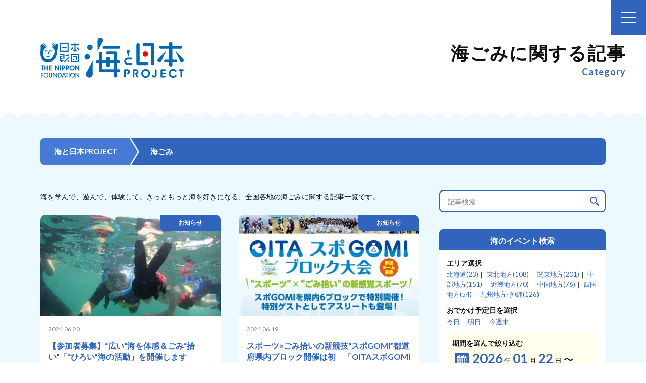

--- FILE ---
content_type: text/html; charset=UTF-8
request_url: https://uminohi.jp/category/clean/%E6%B5%B7%E3%81%94%E3%81%BF/page/10/
body_size: 68066
content:
<!DOCTYPE html>
<html lang="ja" dir="ltr" prefix="og: http://ogp.me/ns#">
<!-- _inc/head.html -->
<head>
  <meta charset="utf-8">
  <meta name="viewport" content="width=device-width, initial-scale=1, minimum-scale=1, maximum-scale=1, user-scalable=yes">
  <meta http-equiv="X-UA-Compatible" content="IE=edge">
  <title>海ごみ (10ページ目)｜ 海と日本PROJECT【日本財団】</title>
  <meta name="description" content="日本全国の海に関する様々な情報を日本財団「海と日本PROJECT」がお届けします。おでかけにぴったりなイベント情報や、海の現状を知る最新調査報告など、海を知って、海を思い、海に集うための情報が満載です。">
  <meta name="keywords" content="日本財団,海と日本PROJECT,海の日,夏休み,海ダンス,海水浴,海産物,ゴミ拾い,ゴミひろい,海洋汚染,水質汚染,漁業,体験学習,国土交通省,神宿,かみやど,KMYD,原宿発の五人組アイドルユニット,うみぽす">
  <meta name="thumbnail" content="https://uminohi.jp/wp-content/uploads/2024/06/2024_114_R1.jpeg">
  <!-- ogp -->
  <meta property="og:title" content="海ごみ (10ページ目)｜ 海と日本PROJECT【日本財団】"/>
  <meta property="og:site_name" content="海と日本PROJECT【日本財団】"/>
  <meta property="og:type" content="article"/>
  <meta property="og:url" content="https://uminohi.jp/category/clean/%E6%B5%B7%E3%81%94%E3%81%BF/page/10/"/>
  <meta property="og:description" content="日本全国の海に関する様々な情報を日本財団「海と日本PROJECT」がお届けします。おでかけにぴったりなイベント情報や、海の現状を知る最新調査報告など、海を知って、海を思い、海に集うための情報が満載です。"/>
  <meta property="og:image" content="https://uminohi.jp/wp-content/uploads/2024/06/2024_114_R1.jpeg"/>
  <!-- Twitter用 -->
  <meta name="twitter:card" content="summary_large_image"/>
  <meta name="twitter:title" content="海ごみ (10ページ目)｜ 海と日本PROJECT【日本財団】"/>
  <meta name="twitter:description" content="日本全国の海に関する様々な情報を日本財団「海と日本PROJECT」がお届けします。おでかけにぴったりなイベント情報や、海の現状を知る最新調査報告など、海を知って、海を思い、海に集うための情報が満載です。"/>
  <meta name="twitter:image" content="https://uminohi.jp/wp-content/uploads/2024/06/2024_114_R1.jpeg"/>
  <!-- //ogp -->

  
  <meta name="format-detection" content="telephone=no">
  <meta name="google-site-verification" content="-Xg6eVUWRE_hAHW0Y8PSx1iPovsn_aeMaOGeytgqCRQ"/>
  <link rel="stylesheet" href="/assets/css/style.css?ver=2026012209">
  <link rel="stylesheet" href="/assets/css/style_renew.css?ver=2026012209">
  <link rel="stylesheet" href="/assets/css/icon.css">
  <link href="https://fonts.googleapis.com/css?family=Lato:400,100,300,700" rel="stylesheet" type="text/css">
  <script src="//ajax.googleapis.com/ajax/libs/jquery/1.9.0/jquery.min.js"></script>
  <script src="//cdnjs.cloudflare.com/ajax/libs/jquery-easing/1.3/jquery.easing.min.js"></script>
  <script src="/assets/js/renew_scripts.js?ver=2026012209"></script>
  <script src="/assets/js/renew_main.js?ver=2026012209"></script>
  <script src="/assets/js/jquery.matchHeight.js"></script>
  <script src="/assets/js/swiper.min.js"></script>
  <script>
	$(function(){
		$('#btn-close').click(function(){
		$('.modalbg').css('display','none')
		})
		$('.modalbg').click(function(){
		$('.modalbg').css('display','none')
		})
		$('.close_banner').click(function(){
		$('.footer__banner--fix').css('display','none')
		})

	});
	</script>	
	
  <link rel="stylesheet" href="/assets/css/swiper.min.css">
      <script src="/assets/js/swiper.min.js"></script>
    <link rel="stylesheet" href="/assets/css/swiper.min-special.css">
    
  <!-- modal -->
  <link rel="stylesheet" href="/assets/css/toastr.min.css">
  <link rel="stylesheet" href="/assets/css/lity.css">
  <script src="/assets/js/lity.js"></script>
  <script src="/assets/js/clipboard.min.js"></script>
  <script src="/assets/js/toastr.min.js"></script>
  <script>
    $( function () {

      if ( typeof lity != 'function' ) {
        var scriptElement = document.createElement( 'script' );
        scriptElement.src = '/assets/js/lity.js';
        var headElement = document.getElementsByTagName( 'head' )[ 0 ];
        headElement.appendChild( scriptElement )
      }
      $( '.widjet a' ).on( 'click', function () {
        var url = $( this ).attr( "href" );
        var instance = lity( url );
        return false;
      } );


      $( '#widjetBox .btn-widjet a' ).on( 'click', function () {

        var clipboard = new ClipboardJS( '#widjetBox .btn-widjet a' );
        // クリップ成功
        // clipboard.on('success', (e) => {
        //     alert(e.text);
        // });

        // コピーしました
        toastr.options = {
          "positionClass": "toast-top-center",
          "onclick": null,
          "showDuration": "300",
          "hideDuration": "600",
          "timeOut": "3000",
          "extendedTimeOut": "800",
          "showEasing": "swing",
          "hideEasing": "linear",
          "showMethod": "fadeIn",
          "hideMethod": "fadeOut"
        };
        toastr[ "info" ]( "コピーしました" );
      } );
    } );
  </script>
  <!-- uzou analysis -->
  <script>
    ( function ( window, document ) {
      var script = document.createElement( "script" );
      script.async = true;
      script.src = "//uz-analysis.akamaized.net/analysis/uz.js?ord=" + ( Math.floor( Math.random() * 10e12 ) );
      window.uzAnalysis = {
        "aid": 295
      };
      var firstScriptElement = document.getElementsByTagName( "script" )[ 0 ];
      firstScriptElement.parentNode.insertBefore( script, firstScriptElement );
    } )( window, document );
  </script>

    <!-- AutoPager -->
  <link rel="stylesheet" href="/assets/css/autopager.css?ver=2026012209">
  <script src="/assets/js/autopager.js?ver=2026012209"></script>
  
  <!-- favicon -->
  <link rel="apple-touch-icon" sizes="57x57" href="/assets/img/icon/apple-touch-icon-57x57.png">
  <link rel="apple-touch-icon" sizes="60x60" href="/assets/img/icon/apple-touch-icon-60x60.png">
  <link rel="apple-touch-icon" sizes="72x72" href="/assets/img/icon/apple-touch-icon-72x72.png">
  <link rel="apple-touch-icon" sizes="76x76" href="/assets/img/icon/apple-touch-icon-76x76.png">
  <link rel="apple-touch-icon" sizes="114x114" href="/assets/img/icon/apple-touch-icon-114x114.png">
  <link rel="apple-touch-icon" sizes="120x120" href="/assets/img/icon/apple-touch-icon-120x120.png">
  <link rel="apple-touch-icon" sizes="144x144" href="/assets/img/icon/apple-touch-icon-144x144.png">
  <link rel="apple-touch-icon" sizes="152x152" href="/assets/img/icon/apple-touch-icon-152x152.png">
  <link rel="apple-touch-icon" sizes="180x180" href="/assets/img/icon/apple-touch-icon-180x180.png">
  <link rel="icon" type="image/png" href="/assets/img/icon/favicon-32x32.png" sizes="32x32">
  <link rel="icon" type="image/png" href="/assets/img/icon/android-chrome-192x192.png" sizes="192x192">
  <link rel="icon" type="image/png" href="/assets/img/icon/favicon-96x96.png" sizes="96x96">
  <link rel="icon" type="image/png" href="/assets/img/icon/favicon-16x16.png" sizes="16x16">
  <link rel="manifest" href="/assets/img/icon/manifest.json">
  <meta name="msapplication-TileColor" content="#2d89ef">
  <meta name="msapplication-TileImage" content="/assets/images/icon/mstile-144x144.png">
  <meta name="theme-color" content="#ffffff">

  <!--[if lt IE 9]>
  <script src="/assets/js/html5shiv.js"></script>
  <![endif]-->

  <meta name='robots' content='max-image-preview:large' />
<script>var ajaxurl = 'https://uminohi.jp/wp-admin/admin-ajax.php';</script><link rel='dns-prefetch' href='//maps.googleapis.com' />
<link rel="alternate" type="application/rss+xml" title="海と日本PROJECT【日本財団】 &raquo; 海ごみ カテゴリーのフィード" href="https://uminohi.jp/category/clean/%e6%b5%b7%e3%81%94%e3%81%bf/feed/" />
<script type="text/javascript">
window._wpemojiSettings = {"baseUrl":"https:\/\/s.w.org\/images\/core\/emoji\/14.0.0\/72x72\/","ext":".png","svgUrl":"https:\/\/s.w.org\/images\/core\/emoji\/14.0.0\/svg\/","svgExt":".svg","source":{"concatemoji":"https:\/\/uminohi.jp\/wp-includes\/js\/wp-emoji-release.min.js?ver=6.2.8"}};
/*! This file is auto-generated */
!function(e,a,t){var n,r,o,i=a.createElement("canvas"),p=i.getContext&&i.getContext("2d");function s(e,t){p.clearRect(0,0,i.width,i.height),p.fillText(e,0,0);e=i.toDataURL();return p.clearRect(0,0,i.width,i.height),p.fillText(t,0,0),e===i.toDataURL()}function c(e){var t=a.createElement("script");t.src=e,t.defer=t.type="text/javascript",a.getElementsByTagName("head")[0].appendChild(t)}for(o=Array("flag","emoji"),t.supports={everything:!0,everythingExceptFlag:!0},r=0;r<o.length;r++)t.supports[o[r]]=function(e){if(p&&p.fillText)switch(p.textBaseline="top",p.font="600 32px Arial",e){case"flag":return s("\ud83c\udff3\ufe0f\u200d\u26a7\ufe0f","\ud83c\udff3\ufe0f\u200b\u26a7\ufe0f")?!1:!s("\ud83c\uddfa\ud83c\uddf3","\ud83c\uddfa\u200b\ud83c\uddf3")&&!s("\ud83c\udff4\udb40\udc67\udb40\udc62\udb40\udc65\udb40\udc6e\udb40\udc67\udb40\udc7f","\ud83c\udff4\u200b\udb40\udc67\u200b\udb40\udc62\u200b\udb40\udc65\u200b\udb40\udc6e\u200b\udb40\udc67\u200b\udb40\udc7f");case"emoji":return!s("\ud83e\udef1\ud83c\udffb\u200d\ud83e\udef2\ud83c\udfff","\ud83e\udef1\ud83c\udffb\u200b\ud83e\udef2\ud83c\udfff")}return!1}(o[r]),t.supports.everything=t.supports.everything&&t.supports[o[r]],"flag"!==o[r]&&(t.supports.everythingExceptFlag=t.supports.everythingExceptFlag&&t.supports[o[r]]);t.supports.everythingExceptFlag=t.supports.everythingExceptFlag&&!t.supports.flag,t.DOMReady=!1,t.readyCallback=function(){t.DOMReady=!0},t.supports.everything||(n=function(){t.readyCallback()},a.addEventListener?(a.addEventListener("DOMContentLoaded",n,!1),e.addEventListener("load",n,!1)):(e.attachEvent("onload",n),a.attachEvent("onreadystatechange",function(){"complete"===a.readyState&&t.readyCallback()})),(e=t.source||{}).concatemoji?c(e.concatemoji):e.wpemoji&&e.twemoji&&(c(e.twemoji),c(e.wpemoji)))}(window,document,window._wpemojiSettings);
</script>
<style type="text/css">
img.wp-smiley,
img.emoji {
	display: inline !important;
	border: none !important;
	box-shadow: none !important;
	height: 1em !important;
	width: 1em !important;
	margin: 0 0.07em !important;
	vertical-align: -0.1em !important;
	background: none !important;
	padding: 0 !important;
}
</style>
	<link rel='stylesheet' id='wp-block-library-css' href='https://uminohi.jp/wp-includes/css/dist/block-library/style.min.css?ver=6.2.8' type='text/css' media='all' />
<link rel='stylesheet' id='classic-theme-styles-css' href='https://uminohi.jp/wp-includes/css/classic-themes.min.css?ver=6.2.8' type='text/css' media='all' />
<style id='global-styles-inline-css' type='text/css'>
body{--wp--preset--color--black: #000000;--wp--preset--color--cyan-bluish-gray: #abb8c3;--wp--preset--color--white: #ffffff;--wp--preset--color--pale-pink: #f78da7;--wp--preset--color--vivid-red: #cf2e2e;--wp--preset--color--luminous-vivid-orange: #ff6900;--wp--preset--color--luminous-vivid-amber: #fcb900;--wp--preset--color--light-green-cyan: #7bdcb5;--wp--preset--color--vivid-green-cyan: #00d084;--wp--preset--color--pale-cyan-blue: #8ed1fc;--wp--preset--color--vivid-cyan-blue: #0693e3;--wp--preset--color--vivid-purple: #9b51e0;--wp--preset--gradient--vivid-cyan-blue-to-vivid-purple: linear-gradient(135deg,rgba(6,147,227,1) 0%,rgb(155,81,224) 100%);--wp--preset--gradient--light-green-cyan-to-vivid-green-cyan: linear-gradient(135deg,rgb(122,220,180) 0%,rgb(0,208,130) 100%);--wp--preset--gradient--luminous-vivid-amber-to-luminous-vivid-orange: linear-gradient(135deg,rgba(252,185,0,1) 0%,rgba(255,105,0,1) 100%);--wp--preset--gradient--luminous-vivid-orange-to-vivid-red: linear-gradient(135deg,rgba(255,105,0,1) 0%,rgb(207,46,46) 100%);--wp--preset--gradient--very-light-gray-to-cyan-bluish-gray: linear-gradient(135deg,rgb(238,238,238) 0%,rgb(169,184,195) 100%);--wp--preset--gradient--cool-to-warm-spectrum: linear-gradient(135deg,rgb(74,234,220) 0%,rgb(151,120,209) 20%,rgb(207,42,186) 40%,rgb(238,44,130) 60%,rgb(251,105,98) 80%,rgb(254,248,76) 100%);--wp--preset--gradient--blush-light-purple: linear-gradient(135deg,rgb(255,206,236) 0%,rgb(152,150,240) 100%);--wp--preset--gradient--blush-bordeaux: linear-gradient(135deg,rgb(254,205,165) 0%,rgb(254,45,45) 50%,rgb(107,0,62) 100%);--wp--preset--gradient--luminous-dusk: linear-gradient(135deg,rgb(255,203,112) 0%,rgb(199,81,192) 50%,rgb(65,88,208) 100%);--wp--preset--gradient--pale-ocean: linear-gradient(135deg,rgb(255,245,203) 0%,rgb(182,227,212) 50%,rgb(51,167,181) 100%);--wp--preset--gradient--electric-grass: linear-gradient(135deg,rgb(202,248,128) 0%,rgb(113,206,126) 100%);--wp--preset--gradient--midnight: linear-gradient(135deg,rgb(2,3,129) 0%,rgb(40,116,252) 100%);--wp--preset--duotone--dark-grayscale: url('#wp-duotone-dark-grayscale');--wp--preset--duotone--grayscale: url('#wp-duotone-grayscale');--wp--preset--duotone--purple-yellow: url('#wp-duotone-purple-yellow');--wp--preset--duotone--blue-red: url('#wp-duotone-blue-red');--wp--preset--duotone--midnight: url('#wp-duotone-midnight');--wp--preset--duotone--magenta-yellow: url('#wp-duotone-magenta-yellow');--wp--preset--duotone--purple-green: url('#wp-duotone-purple-green');--wp--preset--duotone--blue-orange: url('#wp-duotone-blue-orange');--wp--preset--font-size--small: 13px;--wp--preset--font-size--medium: 20px;--wp--preset--font-size--large: 36px;--wp--preset--font-size--x-large: 42px;--wp--preset--spacing--20: 0.44rem;--wp--preset--spacing--30: 0.67rem;--wp--preset--spacing--40: 1rem;--wp--preset--spacing--50: 1.5rem;--wp--preset--spacing--60: 2.25rem;--wp--preset--spacing--70: 3.38rem;--wp--preset--spacing--80: 5.06rem;--wp--preset--shadow--natural: 6px 6px 9px rgba(0, 0, 0, 0.2);--wp--preset--shadow--deep: 12px 12px 50px rgba(0, 0, 0, 0.4);--wp--preset--shadow--sharp: 6px 6px 0px rgba(0, 0, 0, 0.2);--wp--preset--shadow--outlined: 6px 6px 0px -3px rgba(255, 255, 255, 1), 6px 6px rgba(0, 0, 0, 1);--wp--preset--shadow--crisp: 6px 6px 0px rgba(0, 0, 0, 1);}:where(.is-layout-flex){gap: 0.5em;}body .is-layout-flow > .alignleft{float: left;margin-inline-start: 0;margin-inline-end: 2em;}body .is-layout-flow > .alignright{float: right;margin-inline-start: 2em;margin-inline-end: 0;}body .is-layout-flow > .aligncenter{margin-left: auto !important;margin-right: auto !important;}body .is-layout-constrained > .alignleft{float: left;margin-inline-start: 0;margin-inline-end: 2em;}body .is-layout-constrained > .alignright{float: right;margin-inline-start: 2em;margin-inline-end: 0;}body .is-layout-constrained > .aligncenter{margin-left: auto !important;margin-right: auto !important;}body .is-layout-constrained > :where(:not(.alignleft):not(.alignright):not(.alignfull)){max-width: var(--wp--style--global--content-size);margin-left: auto !important;margin-right: auto !important;}body .is-layout-constrained > .alignwide{max-width: var(--wp--style--global--wide-size);}body .is-layout-flex{display: flex;}body .is-layout-flex{flex-wrap: wrap;align-items: center;}body .is-layout-flex > *{margin: 0;}:where(.wp-block-columns.is-layout-flex){gap: 2em;}.has-black-color{color: var(--wp--preset--color--black) !important;}.has-cyan-bluish-gray-color{color: var(--wp--preset--color--cyan-bluish-gray) !important;}.has-white-color{color: var(--wp--preset--color--white) !important;}.has-pale-pink-color{color: var(--wp--preset--color--pale-pink) !important;}.has-vivid-red-color{color: var(--wp--preset--color--vivid-red) !important;}.has-luminous-vivid-orange-color{color: var(--wp--preset--color--luminous-vivid-orange) !important;}.has-luminous-vivid-amber-color{color: var(--wp--preset--color--luminous-vivid-amber) !important;}.has-light-green-cyan-color{color: var(--wp--preset--color--light-green-cyan) !important;}.has-vivid-green-cyan-color{color: var(--wp--preset--color--vivid-green-cyan) !important;}.has-pale-cyan-blue-color{color: var(--wp--preset--color--pale-cyan-blue) !important;}.has-vivid-cyan-blue-color{color: var(--wp--preset--color--vivid-cyan-blue) !important;}.has-vivid-purple-color{color: var(--wp--preset--color--vivid-purple) !important;}.has-black-background-color{background-color: var(--wp--preset--color--black) !important;}.has-cyan-bluish-gray-background-color{background-color: var(--wp--preset--color--cyan-bluish-gray) !important;}.has-white-background-color{background-color: var(--wp--preset--color--white) !important;}.has-pale-pink-background-color{background-color: var(--wp--preset--color--pale-pink) !important;}.has-vivid-red-background-color{background-color: var(--wp--preset--color--vivid-red) !important;}.has-luminous-vivid-orange-background-color{background-color: var(--wp--preset--color--luminous-vivid-orange) !important;}.has-luminous-vivid-amber-background-color{background-color: var(--wp--preset--color--luminous-vivid-amber) !important;}.has-light-green-cyan-background-color{background-color: var(--wp--preset--color--light-green-cyan) !important;}.has-vivid-green-cyan-background-color{background-color: var(--wp--preset--color--vivid-green-cyan) !important;}.has-pale-cyan-blue-background-color{background-color: var(--wp--preset--color--pale-cyan-blue) !important;}.has-vivid-cyan-blue-background-color{background-color: var(--wp--preset--color--vivid-cyan-blue) !important;}.has-vivid-purple-background-color{background-color: var(--wp--preset--color--vivid-purple) !important;}.has-black-border-color{border-color: var(--wp--preset--color--black) !important;}.has-cyan-bluish-gray-border-color{border-color: var(--wp--preset--color--cyan-bluish-gray) !important;}.has-white-border-color{border-color: var(--wp--preset--color--white) !important;}.has-pale-pink-border-color{border-color: var(--wp--preset--color--pale-pink) !important;}.has-vivid-red-border-color{border-color: var(--wp--preset--color--vivid-red) !important;}.has-luminous-vivid-orange-border-color{border-color: var(--wp--preset--color--luminous-vivid-orange) !important;}.has-luminous-vivid-amber-border-color{border-color: var(--wp--preset--color--luminous-vivid-amber) !important;}.has-light-green-cyan-border-color{border-color: var(--wp--preset--color--light-green-cyan) !important;}.has-vivid-green-cyan-border-color{border-color: var(--wp--preset--color--vivid-green-cyan) !important;}.has-pale-cyan-blue-border-color{border-color: var(--wp--preset--color--pale-cyan-blue) !important;}.has-vivid-cyan-blue-border-color{border-color: var(--wp--preset--color--vivid-cyan-blue) !important;}.has-vivid-purple-border-color{border-color: var(--wp--preset--color--vivid-purple) !important;}.has-vivid-cyan-blue-to-vivid-purple-gradient-background{background: var(--wp--preset--gradient--vivid-cyan-blue-to-vivid-purple) !important;}.has-light-green-cyan-to-vivid-green-cyan-gradient-background{background: var(--wp--preset--gradient--light-green-cyan-to-vivid-green-cyan) !important;}.has-luminous-vivid-amber-to-luminous-vivid-orange-gradient-background{background: var(--wp--preset--gradient--luminous-vivid-amber-to-luminous-vivid-orange) !important;}.has-luminous-vivid-orange-to-vivid-red-gradient-background{background: var(--wp--preset--gradient--luminous-vivid-orange-to-vivid-red) !important;}.has-very-light-gray-to-cyan-bluish-gray-gradient-background{background: var(--wp--preset--gradient--very-light-gray-to-cyan-bluish-gray) !important;}.has-cool-to-warm-spectrum-gradient-background{background: var(--wp--preset--gradient--cool-to-warm-spectrum) !important;}.has-blush-light-purple-gradient-background{background: var(--wp--preset--gradient--blush-light-purple) !important;}.has-blush-bordeaux-gradient-background{background: var(--wp--preset--gradient--blush-bordeaux) !important;}.has-luminous-dusk-gradient-background{background: var(--wp--preset--gradient--luminous-dusk) !important;}.has-pale-ocean-gradient-background{background: var(--wp--preset--gradient--pale-ocean) !important;}.has-electric-grass-gradient-background{background: var(--wp--preset--gradient--electric-grass) !important;}.has-midnight-gradient-background{background: var(--wp--preset--gradient--midnight) !important;}.has-small-font-size{font-size: var(--wp--preset--font-size--small) !important;}.has-medium-font-size{font-size: var(--wp--preset--font-size--medium) !important;}.has-large-font-size{font-size: var(--wp--preset--font-size--large) !important;}.has-x-large-font-size{font-size: var(--wp--preset--font-size--x-large) !important;}
.wp-block-navigation a:where(:not(.wp-element-button)){color: inherit;}
:where(.wp-block-columns.is-layout-flex){gap: 2em;}
.wp-block-pullquote{font-size: 1.5em;line-height: 1.6;}
</style>
<link rel="https://api.w.org/" href="https://uminohi.jp/wp-json/" /><link rel="alternate" type="application/json" href="https://uminohi.jp/wp-json/wp/v2/categories/141" /><link rel="EditURI" type="application/rsd+xml" title="RSD" href="https://uminohi.jp/xmlrpc.php?rsd" />
<link rel="wlwmanifest" type="application/wlwmanifest+xml" href="https://uminohi.jp/wp-includes/wlwmanifest.xml" />
<meta name="generator" content="WordPress 6.2.8" />
<meta name="robots" content="noindex">
<style type="text/css">.recentcomments a{display:inline !important;padding:0 !important;margin:0 !important;}</style>  
  <script>var ajaxurl = "https://uminohi.jp/wp-admin/admin-ajax.php";</script>
  <link rel='dns-prefetch' href='//maps.googleapis.com' />
  <link rel='dns-prefetch' href='//s.w.org' />
  <link rel="alternate" type="application/rss+xml" title="海と日本PROJECT【日本財団】 &raquo; お知らせ フィード" href="https://uminohi.jp/news/feed/" />
  <script type="text/javascript">
    window._wpemojiSettings = {"baseUrl":"https:\/\/s.w.org\/images\/core\/emoji\/2.2.1\/72x72\/","ext":".png","svgUrl":"https:\/\/s.w.org\/images\/core\/emoji\/2.2.1\/svg\/","svgExt":".svg","source":{"concatemoji":"https:\/\/uminohi.jp\/wp-includes\/js\/wp-emoji-release.min.js"}};
    !function(t,a,e){var r,n,i,o=a.createElement("canvas"),l=o.getContext&&o.getContext("2d");function c(t){var e=a.createElement("script");e.src=t,e.defer=e.type="text/javascript",a.getElementsByTagName("head")[0].appendChild(e)}for(i=Array("flag","emoji4"),e.supports={everything:!0,everythingExceptFlag:!0},n=0;n<i.length;n++)e.supports[i[n]]=function(t){var e,a=String.fromCharCode;if(!l||!l.fillText)return!1;switch(l.clearRect(0,0,o.width,o.height),l.textBaseline="top",l.font="600 32px Arial",t){case"flag":return(l.fillText(a(55356,56826,55356,56819),0,0),o.toDataURL().length<3e3)?!1:(l.clearRect(0,0,o.width,o.height),l.fillText(a(55356,57331,65039,8205,55356,57096),0,0),e=o.toDataURL(),l.clearRect(0,0,o.width,o.height),l.fillText(a(55356,57331,55356,57096),0,0),e!==o.toDataURL());case"emoji4":return l.fillText(a(55357,56425,55356,57341,8205,55357,56507),0,0),e=o.toDataURL(),l.clearRect(0,0,o.width,o.height),l.fillText(a(55357,56425,55356,57341,55357,56507),0,0),e!==o.toDataURL()}return!1}(i[n]),e.supports.everything=e.supports.everything&&e.supports[i[n]],"flag"!==i[n]&&(e.supports.everythingExceptFlag=e.supports.everythingExceptFlag&&e.supports[i[n]]);e.supports.everythingExceptFlag=e.supports.everythingExceptFlag&&!e.supports.flag,e.DOMReady=!1,e.readyCallback=function(){e.DOMReady=!0},e.supports.everything||(r=function(){e.readyCallback()},a.addEventListener?(a.addEventListener("DOMContentLoaded",r,!1),t.addEventListener("load",r,!1)):(t.attachEvent("onload",r),a.attachEvent("onreadystatechange",function(){"complete"===a.readyState&&e.readyCallback()})),(r=e.source||{}).concatemoji?c(r.concatemoji):r.wpemoji&&r.twemoji&&(c(r.twemoji),c(r.wpemoji)))}(window,document,window._wpemojiSettings);
  </script>
  <style type="text/css">
    img.wp-smiley, img.emoji {
      display: inline !important;
      border: none !important;
      box-shadow: none !important;
      height: 1em !important;
      width: 1em !important;
      margin: 0 .07em !important;
      vertical-align: -0.1em !important;
      background: none !important;
      padding: 0 !important;
    }
  </style>
  <link rel='https://api.w.org/' href='https://uminohi.jp/wp-json/' />
  <link rel="EditURI" type="application/rsd+xml" title="RSD" href="https://uminohi.jp/xmlrpc.php?rsd" />
  <link rel="wlwmanifest" type="application/wlwmanifest+xml" href="https://uminohi.jp/wp-includes/wlwmanifest.xml" />
  <link rel="next" href="https://uminohi.jp/news/page/2/" />
  <style type="text/css">
    .recentcomments a {
      display: inline !important;
      padding: 0 !important;
      margin: 0 !important;
    }
  </style>
  <script>
    ( function ( i, s, o, g, r, a, m ) {
      i[ 'GoogleAnalyticsObject' ] = r;
      i[ r ] = i[ r ] || function () {
        ( i[ r ].q = i[ r ].q || [] ).push( arguments )
      }, i[ r ].l = 1 * new Date();
      a = s.createElement( o ),
        m = s.getElementsByTagName( o )[ 0 ];
      a.async = 1;
      a.src = g;
      m.parentNode.insertBefore( a, m )
    } )( window, document, 'script', '//www.google-analytics.com/analytics.js', 'ga' );
    ga( 'create', 'UA-64915730-1', 'auto' );
    ga( 'send', 'pageview' );
  </script>
  <script>
    // TagManager（GA4）
    (function(w,d,s,l,i){w[l]=w[l]||[];w[l].push({'gtm.start':
        new Date().getTime(),event:'gtm.js'});var f=d.getElementsByTagName(s)[0],
      j=d.createElement(s),dl=l!='dataLayer'?'&l='+l:'';j.async=true;j.src=
      'https://www.googletagmanager.com/gtm.js?id='+i+dl;f.parentNode.insertBefore(j,f);
    })(window,document,'script','dataLayer','GTM-PSZ5CL7');
    dataLayer.push({
      'trackPageview': location.pathname + location.search,
      'event': 'loadready'
    });
  </script>

  </head>
<!-- /_inc/head.html -->

<body>
<!-- wrapper start-->
<div id="wrapper">
<!--- <div class="footer__banner--fix">
<div id="btn-close-banner"><a class="close_banner"><img src="/assets/img/icon_close.svg" width="29" height="29"></a></div><a data-gtm-click="footer__banner--fix-link" href="https://uminominwa.jp/news/9935/" target="_blank" class="footer__banner--fix-link"><img src="/assets/img/footer_banner.jpg" alt="海のむかしばなしアニメ上映会"/></a>
</div> --->
	
  <!-- widjet -->
  <div style="display: none;">
    <div id="widjetBox">
      <div class="innerBox">
        <div class="widjet-ttl">海と日本公式サイトの最新ニュースをウィジェットで埋込み</div>
        <p id="widget-code">&lt;iframe class="uminohi-widget official-newest" src="
          https://uminohi.jp/widget/newest/" width="100%" height="800" frameborder="no" scrolling="no" allowtransparency="true"&gt;&lt;a href="https://uminohi.jp"&gt;海と日本PROJECT【日本財団】&lt;/a&gt;&lt;/iframe&gt;&lt;script src="
          https://uminohi.jp/widget/assets/js/widget.js"&gt;&lt;/script&gt;</p>
        <div class="btn-widjet"><a href="javascript:void(0)" data-clipboard-target="#widget-code">ウィジェット埋込コードをコピー</a> </div>
      </div>
    </div>
  </div>
  <!-- /widjet -->

  
  <!-- header-->
  <div id="nav-toggle" tabIndex="1">
    <div><span></span><span></span><span></span> </div>
  </div>
  <div class="header__nav--box">
    <nav class="header__nav">
      <ul>
        <li><a href="/">トップページ</a></li>
        <li><a href="/project/">海と日本PROJECTとは</a></li>
        <li><a href="/media/">メディアの方はこちら</a></li>
        <li><a href="/umigomi/" target="_blank">CHANGE FOR THE BLUE</a></li>
        <li><a href="/news/">お知らせ</a></li>
        <li><a href="/eventsearch/">海のイベント</a></li>
        <li><a href="/special/">海のコラム</a></li>
        <li><a href="/news_area/">全国の関連サイト</a></li>
        <li><a href="/#special_a">海の特集</a></li>
        <li><a href="/related-projects/">海と日本PROJECTの関連事業</a></li>
      </ul>
      <div class="search">
        <form role="search" method="get" id="searchform" action="/search/">
          <input class="search__input" type="text" name="q" value="" placeholder="キーワード検索" />
          <input class="search__button" type="submit" value="">
        </form>
      </div>
      <div class="nav__sns">
        <div class="nav__sns--item"><a href="https://twitter.com/Umitonippon" target="_blank"><img src="/assets/img/renew_icon_twitter.svg" alt=""/></a></div>
        <div class="nav__sns--item"><a href="https://www.facebook.com/umitonipponproject/" target="_blank"><img src="/assets/img/renew_icon_facebook.svg" alt=""/></a></div>
        <div class="nav__sns--item"><a href="https://www.youtube.com/channel/UCl1fqym-wuEeg8QyEPFnAAQ" target="_blank"><img src="/assets/img/renew_icon_youtube.svg" alt=""/></a></div>
        <div class="nav__sns--item"><a href="https://www.instagram.com/umipro_official/" target="_blank"><img src="/assets/img/renew_icon_instagram.svg" alt=""/></a></div>
        <div class="nav__sns--item widjet"><a href="#widjetBox"><img src="/assets/img/renew_icon_wijet.svg" alt=""/></a></div>
      </div>
    </nav>
  </div>

    <!-- header-->
  <header id="header">
    <div class="header__content">
      <div class="logo-area">
        <div id="logo"> <a href="/"><img src="/assets/img/renew_umi_logo.svg" alt="海と日本PROJECT【日本財団】"></a> </div>
      </div>
            <h1 class="header__ttl"> 海ごみに関する記事<span>Category</span> </h1>
    </div>
  </header>
  <!-- header end-->

  <!-- contents-->
  <div id="contents">
  
<!-- l-content start-->
<div class="l-content">
	<!-- pankuzu start-->
	<ul class="pankuzu">
		<li class="pankuzu-item pankuzu-item--home"><a href="/">海と日本PROJECT </a></li>
		<li class="pankuzu-item">海ごみ</li>
	</ul>
	<!-- pankuzu end-->
	<!-- main-->
	<div class="main">
		<p class="page-description">海を学んで、遊んで、体験して。きっともっと海を好きになる、全国各地の海ごみに関する記事一覧です。</p>

					<section class="c-post-archive">
				
					<article class="post-item">
						<a href="https://uminohi.jp/news/2024_funfukuoka_hiroi0713/">
							<figure class="post-item__thumbnail">
								<div class="thumbnail-icon-news">お知らせ</div><img width="794" height="447" src="https://uminohi.jp/wp-content/uploads/2024/06/2024_114_R1.jpeg" class="attachment-full size-full wp-post-image" alt="" decoding="async" srcset="https://uminohi.jp/wp-content/uploads/2024/06/2024_114_R1.jpeg 794w, https://uminohi.jp/wp-content/uploads/2024/06/2024_114_R1-300x169.jpeg 300w, https://uminohi.jp/wp-content/uploads/2024/06/2024_114_R1-768x432.jpeg 768w, https://uminohi.jp/wp-content/uploads/2024/06/2024_114_R1-640x360.jpeg 640w" sizes="(max-width: 794px) 100vw, 794px" />							</figure>
							<div class="post-item__content">
								<p class="post-item__content--info"><span class="time">2024.06.20</p>
								<h2 class="post-item__content--title">【参加者募集】“広い“海を体感＆ごみ“拾い”「“ひろい”海の活動」を開催します</h2>
								<p class="post-item__content--summary">一般社団法人ふくおかFUNは、2024年7月13日（土）にシュノーケリング体験とビーチクリーンアップを掛け合わせたイベント「“ひろい”海の活...</p>
								

									<ul class="category-tag-list">
									<div class="cat-list">
									<li><a href="https://uminohi.jp/category/experience/" class="label label-md">海を体験しよう</a></li><li><a href="https://uminohi.jp/category/%e8%a6%aa%e5%ad%90/" class="label label-md">親子</a></li><li><a href="https://uminohi.jp/category/clean/%e6%b5%b7%e3%81%94%e3%81%bf/" class="label label-md">海ごみ</a></li><li><a href="https://uminohi.jp/category/clean/%e6%b5%b7%e6%b4%8b%e3%81%94%e3%81%bf/" class="label label-md">海洋ごみ</a></li><li><a href="https://uminohi.jp/category/learn/%e6%b5%b7%e3%82%92%e5%ad%a6%e3%81%bc%e3%81%86/" class="label label-md">海を学ぼう</a></li><li><a href="https://uminohi.jp/category/experience/%e3%83%9e%e3%83%aa%e3%83%b3%e3%82%b9%e3%83%9d%e3%83%bc%e3%83%84/" class="label label-md">マリンスポーツ</a></li><li><a href="https://uminohi.jp/category/clean/%e6%b5%b7%e3%82%92%e3%82%ad%e3%83%ac%e3%82%a4%e3%81%ab%e3%81%97%e3%82%88%e3%81%86/" class="label label-md">海をキレイにしよう</a></li>									</div>
									</ul>
							</div>
						</a>
					</article>
					<!-- post -->
				
					<article class="post-item">
						<a href="https://uminohi.jp/news/cpr-2022-1038-8638/">
							<figure class="post-item__thumbnail">
								<div class="thumbnail-icon-news">お知らせ</div><img width="840" height="472" src="https://uminohi.jp/wp-content/uploads/2024/06/cpr_2022_10388638.jpg" class="attachment-full size-full wp-post-image" alt="" decoding="async" loading="lazy" srcset="https://uminohi.jp/wp-content/uploads/2024/06/cpr_2022_10388638.jpg 840w, https://uminohi.jp/wp-content/uploads/2024/06/cpr_2022_10388638-300x169.jpg 300w, https://uminohi.jp/wp-content/uploads/2024/06/cpr_2022_10388638-768x432.jpg 768w, https://uminohi.jp/wp-content/uploads/2024/06/cpr_2022_10388638-640x360.jpg 640w" sizes="(max-width: 840px) 100vw, 840px" />							</figure>
							<div class="post-item__content">
								<p class="post-item__content--info"><span class="time">2024.06.19</p>
								<h2 class="post-item__content--title">スポーツ×ごみ拾いの新競技“スポGOMI”都道府県内ブロック開催は初　「OITAスポGOMIブロック大会」開催決定！</h2>
								<p class="post-item__content--summary">一般社団法人うみらいふ（事務局：(株)大分放送）は、スポーツとごみ拾いを掛け合わせた新競技“スポGOMI”を行う「OITAスポGOMIブロッ...</p>
								

									<ul class="category-tag-list">
									<div class="cat-list">
									<li><a href="https://uminohi.jp/category/%e4%b8%ad%e5%ad%a6%e7%94%9f/" class="label label-md">中学生</a></li><li><a href="https://uminohi.jp/category/%e9%ab%98%e6%a0%a1%e7%94%9f/" class="label label-md">高校生</a></li><li><a href="https://uminohi.jp/category/%e8%a6%aa%e5%ad%90/" class="label label-md">親子</a></li><li><a href="https://uminohi.jp/category/clean/%e6%b5%b7%e3%81%94%e3%81%bf/" class="label label-md">海ごみ</a></li><li><a href="https://uminohi.jp/category/learn/%e5%b0%8f%e5%ad%a6%e7%94%9f/" class="label label-md">小学生</a></li><li><a href="https://uminohi.jp/category/clean/%e6%b5%b7%e6%b4%8b%e3%81%94%e3%81%bf/" class="label label-md">海洋ごみ</a></li><li><a href="https://uminohi.jp/category/learn/%e6%b5%b7%e3%81%ae%e7%92%b0%e5%a2%83%e5%95%8f%e9%a1%8c/" class="label label-md">海の環境問題</a></li><li><a href="https://uminohi.jp/category/%e3%82%a4%e3%83%99%e3%83%b3%e3%83%88/" class="label label-md">イベント</a></li><li><a href="https://uminohi.jp/category/clean/%e6%b5%b7%e3%82%92%e3%82%ad%e3%83%ac%e3%82%a4%e3%81%ab%e3%81%97%e3%82%88%e3%81%86/" class="label label-md">海をキレイにしよう</a></li>									</div>
									</ul>
							</div>
						</a>
					</article>
					<!-- post -->
				
					<article class="post-item">
						<a href="https://uminohi.jp/news/cpr-2022-2122-8636/">
							<figure class="post-item__thumbnail">
								<div class="thumbnail-icon-news">お知らせ</div><img width="1600" height="1200" src="https://uminohi.jp/wp-content/uploads/2024/06/cpr_2022_2122_8636.jpg" class="attachment-full size-full wp-post-image" alt="" decoding="async" loading="lazy" srcset="https://uminohi.jp/wp-content/uploads/2024/06/cpr_2022_2122_8636.jpg 1600w, https://uminohi.jp/wp-content/uploads/2024/06/cpr_2022_2122_8636-300x225.jpg 300w, https://uminohi.jp/wp-content/uploads/2024/06/cpr_2022_2122_8636-860x645.jpg 860w, https://uminohi.jp/wp-content/uploads/2024/06/cpr_2022_2122_8636-768x576.jpg 768w, https://uminohi.jp/wp-content/uploads/2024/06/cpr_2022_2122_8636-1536x1152.jpg 1536w, https://uminohi.jp/wp-content/uploads/2024/06/cpr_2022_2122_8636-1024x768.jpg 1024w, https://uminohi.jp/wp-content/uploads/2024/06/cpr_2022_2122_8636-640x480.jpg 640w" sizes="(max-width: 1600px) 100vw, 1600px" />							</figure>
							<div class="post-item__content">
								<p class="post-item__content--info"><span class="time">2024.06.19</p>
								<h2 class="post-item__content--title">伝説の釣り師が新加入！出発！釣りキチ三平ごみ拾い隊 ウォーキングdeごみ拾いを開催します</h2>
								<p class="post-item__content--summary">あきた海ごみゼロプロジェクト実行委員会は、6月20日（木）に横手市、秋田ふるさと村を起点に周辺のおよそ3㎞の周辺道路の清掃活動を行います。今...</p>
								

									<ul class="category-tag-list">
									<div class="cat-list">
									<li><a href="https://uminohi.jp/category/clean/%e6%b5%b7%e3%81%94%e3%81%bf/" class="label label-md">海ごみ</a></li><li><a href="https://uminohi.jp/category/clean/%e6%b5%b7%e6%b4%8b%e3%81%94%e3%81%bf/" class="label label-md">海洋ごみ</a></li><li><a href="https://uminohi.jp/category/learn/%e6%b5%b7%e3%81%ae%e7%92%b0%e5%a2%83%e5%95%8f%e9%a1%8c/" class="label label-md">海の環境問題</a></li><li><a href="https://uminohi.jp/category/%e3%82%a4%e3%83%99%e3%83%b3%e3%83%88/" class="label label-md">イベント</a></li><li><a href="https://uminohi.jp/category/clean/%e6%b5%b7%e3%82%92%e3%82%ad%e3%83%ac%e3%82%a4%e3%81%ab%e3%81%97%e3%82%88%e3%81%86/" class="label label-md">海をキレイにしよう</a></li>									</div>
									</ul>
							</div>
						</a>
					</article>
					<!-- post -->
				
					<article class="post-item">
						<a href="https://uminohi.jp/news/2024_gamagori_oceankids2nd0618/">
							<figure class="post-item__thumbnail">
								<div class="thumbnail-icon-news">お知らせ</div><img width="699" height="466" src="https://uminohi.jp/wp-content/uploads/2024/06/2024_027_R1.jpeg" class="attachment-full size-full wp-post-image" alt="" decoding="async" loading="lazy" srcset="https://uminohi.jp/wp-content/uploads/2024/06/2024_027_R1.jpeg 699w, https://uminohi.jp/wp-content/uploads/2024/06/2024_027_R1-300x200.jpeg 300w, https://uminohi.jp/wp-content/uploads/2024/06/2024_027_R1-640x427.jpeg 640w" sizes="(max-width: 699px) 100vw, 699px" />							</figure>
							<div class="post-item__content">
								<p class="post-item__content--info"><span class="time">2024.06.18</p>
								<h2 class="post-item__content--title">「がまごおり海の体験プロジェクト　オーシャンキッズ」を開催！蒲郡市内の小学6年生、中学３年生がSUP体験・釣り・サンドアートを体験する</h2>
								<p class="post-item__content--summary">海・みなと・蒲郡実行委員会（受託者：がまごおり海と日本PROJECT共同事業体）は、6月18日から9月10日にかけて「がまごおり海の体験プロ...</p>
								

									<ul class="category-tag-list">
									<div class="cat-list">
									<li><a href="https://uminohi.jp/category/%e4%b8%ad%e5%ad%a6%e7%94%9f/" class="label label-md">中学生</a></li><li><a href="https://uminohi.jp/category/experience/" class="label label-md">海を体験しよう</a></li><li><a href="https://uminohi.jp/category/experience/sup/" class="label label-md">SUP</a></li><li><a href="https://uminohi.jp/category/clean/%e6%b5%b7%e3%81%94%e3%81%bf/" class="label label-md">海ごみ</a></li><li><a href="https://uminohi.jp/category/learn/%e5%b0%8f%e5%ad%a6%e7%94%9f/" class="label label-md">小学生</a></li><li><a href="https://uminohi.jp/category/clean/%e6%b5%b7%e6%b4%8b%e3%81%94%e3%81%bf/" class="label label-md">海洋ごみ</a></li><li><a href="https://uminohi.jp/category/learn/%e6%b5%b7%e3%82%92%e5%ad%a6%e3%81%bc%e3%81%86/" class="label label-md">海を学ぼう</a></li><li><a href="https://uminohi.jp/category/clean/%e6%b5%b7%e3%82%92%e3%82%ad%e3%83%ac%e3%82%a4%e3%81%ab%e3%81%97%e3%82%88%e3%81%86/" class="label label-md">海をキレイにしよう</a></li>									</div>
									</ul>
							</div>
						</a>
					</article>
					<!-- post -->
				
					<article class="post-item">
						<a href="https://uminohi.jp/news/cpr-2022-1008-8622/">
							<figure class="post-item__thumbnail">
								<div class="thumbnail-icon-news">お知らせ</div><img width="1950" height="1300" src="https://uminohi.jp/wp-content/uploads/2024/06/cpr_2022_1008_8622.jpg" class="attachment-full size-full wp-post-image" alt="" decoding="async" loading="lazy" srcset="https://uminohi.jp/wp-content/uploads/2024/06/cpr_2022_1008_8622.jpg 1950w, https://uminohi.jp/wp-content/uploads/2024/06/cpr_2022_1008_8622-300x200.jpg 300w, https://uminohi.jp/wp-content/uploads/2024/06/cpr_2022_1008_8622-860x573.jpg 860w, https://uminohi.jp/wp-content/uploads/2024/06/cpr_2022_1008_8622-768x512.jpg 768w, https://uminohi.jp/wp-content/uploads/2024/06/cpr_2022_1008_8622-1536x1024.jpg 1536w, https://uminohi.jp/wp-content/uploads/2024/06/cpr_2022_1008_8622-1024x683.jpg 1024w, https://uminohi.jp/wp-content/uploads/2024/06/cpr_2022_1008_8622-640x427.jpg 640w" sizes="(max-width: 1950px) 100vw, 1950px" />							</figure>
							<div class="post-item__content">
								<p class="post-item__content--info"><span class="time">2024.06.17</p>
								<h2 class="post-item__content--title">びわ湖をみんなで美しく！広がる清掃活動の輪！「野洲のおっさん拾い箱」今年は東近江市へ寄贈</h2>
								<p class="post-item__content--summary">一般社団法人　海と日本プロジェクトin滋賀県は、7月2日（火）に能登川漁業協同組合漁港にて『野洲のおっさん拾い箱』を、東近江市へ贈呈すること...</p>
								

									<ul class="category-tag-list">
									<div class="cat-list">
									<li><a href="https://uminohi.jp/category/clean/%e6%b5%b7%e3%81%94%e3%81%bf/" class="label label-md">海ごみ</a></li><li><a href="https://uminohi.jp/category/clean/%e6%b5%b7%e6%b4%8b%e3%81%94%e3%81%bf/" class="label label-md">海洋ごみ</a></li><li><a href="https://uminohi.jp/category/learn/%e6%b5%b7%e3%81%ae%e7%92%b0%e5%a2%83%e5%95%8f%e9%a1%8c/" class="label label-md">海の環境問題</a></li><li><a href="https://uminohi.jp/category/clean/%e6%b5%b7%e3%82%92%e3%82%ad%e3%83%ac%e3%82%a4%e3%81%ab%e3%81%97%e3%82%88%e3%81%86/" class="label label-md">海をキレイにしよう</a></li>									</div>
									</ul>
							</div>
						</a>
					</article>
					<!-- post -->
				
					<article class="post-item">
						<a href="https://uminohi.jp/news/2024_gamagori_oceankids0618/">
							<figure class="post-item__thumbnail">
								<div class="thumbnail-icon-news">お知らせ</div><img width="699" height="466" src="https://uminohi.jp/wp-content/uploads/2024/06/2024_027_R1.jpeg" class="attachment-full size-full wp-post-image" alt="" decoding="async" loading="lazy" srcset="https://uminohi.jp/wp-content/uploads/2024/06/2024_027_R1.jpeg 699w, https://uminohi.jp/wp-content/uploads/2024/06/2024_027_R1-300x200.jpeg 300w, https://uminohi.jp/wp-content/uploads/2024/06/2024_027_R1-640x427.jpeg 640w" sizes="(max-width: 699px) 100vw, 699px" />							</figure>
							<div class="post-item__content">
								<p class="post-item__content--info"><span class="time">2024.06.14</p>
								<h2 class="post-item__content--title">＜実施内容変更＞「がまごおり海の体験プロジェクト　オーシャンキッズ」を開催！～西浦小学校の6年生、3つのプログラムSUP体験・釣り・サンドアート～</h2>
								<p class="post-item__content--summary">こちらのイベントは、荒天が想定されるため、内容が変更となります。

&nbsp;

海・みなと・蒲郡実行委員会は、6月18日に「がま...</p>
								

									<ul class="category-tag-list">
									<div class="cat-list">
									<li><a href="https://uminohi.jp/category/experience/" class="label label-md">海を体験しよう</a></li><li><a href="https://uminohi.jp/category/experience/sup/" class="label label-md">SUP</a></li><li><a href="https://uminohi.jp/category/clean/%e6%b5%b7%e3%81%94%e3%81%bf/" class="label label-md">海ごみ</a></li><li><a href="https://uminohi.jp/category/learn/%e5%b0%8f%e5%ad%a6%e7%94%9f/" class="label label-md">小学生</a></li><li><a href="https://uminohi.jp/category/clean/%e6%b5%b7%e6%b4%8b%e3%81%94%e3%81%bf/" class="label label-md">海洋ごみ</a></li><li><a href="https://uminohi.jp/category/learn/%e6%b5%b7%e3%82%92%e5%ad%a6%e3%81%bc%e3%81%86/" class="label label-md">海を学ぼう</a></li><li><a href="https://uminohi.jp/category/clean/%e6%b5%b7%e3%82%92%e3%82%ad%e3%83%ac%e3%82%a4%e3%81%ab%e3%81%97%e3%82%88%e3%81%86/" class="label label-md">海をキレイにしよう</a></li>									</div>
									</ul>
							</div>
						</a>
					</article>
					<!-- post -->
				
					<article class="post-item">
						<a href="https://uminohi.jp/news/cpr-2022-1116-8598/">
							<figure class="post-item__thumbnail">
								<div class="thumbnail-icon-news">お知らせ</div><img width="633" height="343" src="https://uminohi.jp/wp-content/uploads/2024/06/cpr_2022_1116_8598.jpg" class="attachment-full size-full wp-post-image" alt="" decoding="async" loading="lazy" srcset="https://uminohi.jp/wp-content/uploads/2024/06/cpr_2022_1116_8598.jpg 633w, https://uminohi.jp/wp-content/uploads/2024/06/cpr_2022_1116_8598-300x163.jpg 300w" sizes="(max-width: 633px) 100vw, 633px" />							</figure>
							<div class="post-item__content">
								<p class="post-item__content--info"><span class="time">2024.06.13</p>
								<h2 class="post-item__content--title">あの激闘が今年も豊平川に帰ってくる！海をキレイにしよう！【高校生チーム大募集】『スポGOMI甲子園2024・北海道大会』開催！</h2>
								<p class="post-item__content--summary">一般社団法人ソーシャルスポーツファウンデーションは、15～18歳の高校生が3人1組のチームを結成し、制限時間60分の中で規定エリア内のごみを...</p>
								

									<ul class="category-tag-list">
									<div class="cat-list">
									<li><a href="https://uminohi.jp/category/%e9%ab%98%e6%a0%a1%e7%94%9f/" class="label label-md">高校生</a></li><li><a href="https://uminohi.jp/category/%e3%82%b9%e3%83%9dgomi/" class="label label-md">スポGOMI</a></li><li><a href="https://uminohi.jp/category/clean/%e6%b5%b7%e3%81%94%e3%81%bf/" class="label label-md">海ごみ</a></li><li><a href="https://uminohi.jp/category/clean/%e6%b5%b7%e6%b4%8b%e3%81%94%e3%81%bf/" class="label label-md">海洋ごみ</a></li><li><a href="https://uminohi.jp/category/learn/%e6%b5%b7%e3%82%92%e5%ad%a6%e3%81%bc%e3%81%86/" class="label label-md">海を学ぼう</a></li><li><a href="https://uminohi.jp/category/learn/%e6%b5%b7%e3%81%ae%e7%92%b0%e5%a2%83%e5%95%8f%e9%a1%8c/" class="label label-md">海の環境問題</a></li><li><a href="https://uminohi.jp/category/clean/%e6%b5%b7%e3%82%92%e3%82%ad%e3%83%ac%e3%82%a4%e3%81%ab%e3%81%97%e3%82%88%e3%81%86/" class="label label-md">海をキレイにしよう</a></li>									</div>
									</ul>
							</div>
						</a>
					</article>
					<!-- post -->
				
					<article class="post-item">
						<a href="https://uminohi.jp/news/2024_osaka_narugashima0623/">
							<figure class="post-item__thumbnail">
								<div class="thumbnail-icon-news">お知らせ</div><img width="620" height="414" src="https://uminohi.jp/wp-content/uploads/2024/06/2024_159_R1.jpeg" class="attachment-full size-full wp-post-image" alt="" decoding="async" loading="lazy" srcset="https://uminohi.jp/wp-content/uploads/2024/06/2024_159_R1.jpeg 620w, https://uminohi.jp/wp-content/uploads/2024/06/2024_159_R1-300x200.jpeg 300w" sizes="(max-width: 620px) 100vw, 620px" />							</figure>
							<div class="post-item__content">
								<p class="post-item__content--info"><span class="time">2024.06.10</p>
								<h2 class="post-item__content--title">「大阪湾の宝島」と呼ばれる成ヶ島でごみ拾い活動　成ヶ島　海の生き物体験　日帰りバスエコツアーを開催！</h2>
								<p class="post-item__content--summary">公益社団法人　大阪自然環境保全協会は、2024年6月23日（日）に「成ヶ島　海の生き物体験　日帰りバスエコツアー」を開催いたします。このイベ...</p>
								

									<ul class="category-tag-list">
									<div class="cat-list">
									<li><a href="https://uminohi.jp/category/experience/" class="label label-md">海を体験しよう</a></li><li><a href="https://uminohi.jp/category/%e9%ab%98%e6%a0%a1%e7%94%9f/" class="label label-md">高校生</a></li><li><a href="https://uminohi.jp/category/%e4%b8%ad%e5%ad%a6%e7%94%9f/" class="label label-md">中学生</a></li><li><a href="https://uminohi.jp/category/experience/%e4%b9%97%e8%88%b9/" class="label label-md">乗船</a></li><li><a href="https://uminohi.jp/category/%e8%a6%aa%e5%ad%90/" class="label label-md">親子</a></li><li><a href="https://uminohi.jp/category/clean/%e6%b5%b7%e3%81%94%e3%81%bf/" class="label label-md">海ごみ</a></li><li><a href="https://uminohi.jp/category/learn/%e5%b0%8f%e5%ad%a6%e7%94%9f/" class="label label-md">小学生</a></li><li><a href="https://uminohi.jp/category/clean/%e6%b5%b7%e6%b4%8b%e3%81%94%e3%81%bf/" class="label label-md">海洋ごみ</a></li><li><a href="https://uminohi.jp/category/learn/%e6%b5%b7%e3%81%ae%e7%92%b0%e5%a2%83%e5%95%8f%e9%a1%8c/" class="label label-md">海の環境問題</a></li><li><a href="https://uminohi.jp/category/learn/%e8%a6%b3%e5%af%9f/" class="label label-md">観察</a></li><li><a href="https://uminohi.jp/category/learn/%e8%a6%8b%e5%ad%a6/" class="label label-md">見学</a></li><li><a href="https://uminohi.jp/category/clean/%e6%b5%b7%e3%82%92%e3%82%ad%e3%83%ac%e3%82%a4%e3%81%ab%e3%81%97%e3%82%88%e3%81%86/" class="label label-md">海をキレイにしよう</a></li>									</div>
									</ul>
							</div>
						</a>
					</article>
					<!-- post -->
				
					<article class="post-item">
						<a href="https://uminohi.jp/news/cpr-2022-0982-8540/">
							<figure class="post-item__thumbnail">
								<div class="thumbnail-icon-news">お知らせ</div><img width="967" height="401" src="https://uminohi.jp/wp-content/uploads/2024/06/cpr_2022_0982_8540.jpg" class="attachment-full size-full wp-post-image" alt="" decoding="async" loading="lazy" srcset="https://uminohi.jp/wp-content/uploads/2024/06/cpr_2022_0982_8540.jpg 967w, https://uminohi.jp/wp-content/uploads/2024/06/cpr_2022_0982_8540-300x124.jpg 300w, https://uminohi.jp/wp-content/uploads/2024/06/cpr_2022_0982_8540-860x357.jpg 860w, https://uminohi.jp/wp-content/uploads/2024/06/cpr_2022_0982_8540-768x318.jpg 768w, https://uminohi.jp/wp-content/uploads/2024/06/cpr_2022_0982_8540-640x265.jpg 640w" sizes="(max-width: 967px) 100vw, 967px" />							</figure>
							<div class="post-item__content">
								<p class="post-item__content--info"><span class="time">2024.06.07</p>
								<h2 class="post-item__content--title">みんなでごみを拾って綺麗な海に！ごみ拾いの写真をSNSに投稿して宿泊券が当たる!? ”きてけろくんと救おう”キャンペーン開始！</h2>
								<p class="post-item__content--summary">一般社団法人海と日本プロジェクトin山形は、山形県のキャラクター”きてけろくん”とコラボしてごみ拾い活動を推進します。

この取り組みは...</p>
								

									<ul class="category-tag-list">
									<div class="cat-list">
									<li><a href="https://uminohi.jp/category/clean/%e6%b5%b7%e3%81%94%e3%81%bf/" class="label label-md">海ごみ</a></li><li><a href="https://uminohi.jp/category/clean/%e6%b5%b7%e6%b4%8b%e3%81%94%e3%81%bf/" class="label label-md">海洋ごみ</a></li><li><a href="https://uminohi.jp/category/learn/%e6%b5%b7%e3%81%ae%e7%92%b0%e5%a2%83%e5%95%8f%e9%a1%8c/" class="label label-md">海の環境問題</a></li><li><a href="https://uminohi.jp/category/clean/%e6%b5%b7%e3%82%92%e3%82%ad%e3%83%ac%e3%82%a4%e3%81%ab%e3%81%97%e3%82%88%e3%81%86/" class="label label-md">海をキレイにしよう</a></li><li><a href="https://uminohi.jp/category/%e5%bf%9c%e5%8b%9f/" class="label label-md">応募</a></li><li><a href="https://uminohi.jp/category/express/%e5%86%99%e7%9c%9f/" class="label label-md">写真</a></li>									</div>
									</ul>
							</div>
						</a>
					</article>
					<!-- post -->
				
					<article class="post-item">
						<a href="https://uminohi.jp/news/cpr-2022-1116-8514/">
							<figure class="post-item__thumbnail">
								<div class="thumbnail-icon-news">お知らせ</div><img width="1449" height="885" src="https://uminohi.jp/wp-content/uploads/2024/05/cpr_2022_1116_8514.jpg" class="attachment-full size-full wp-post-image" alt="" decoding="async" loading="lazy" srcset="https://uminohi.jp/wp-content/uploads/2024/05/cpr_2022_1116_8514.jpg 1449w, https://uminohi.jp/wp-content/uploads/2024/05/cpr_2022_1116_8514-300x183.jpg 300w, https://uminohi.jp/wp-content/uploads/2024/05/cpr_2022_1116_8514-860x525.jpg 860w, https://uminohi.jp/wp-content/uploads/2024/05/cpr_2022_1116_8514-768x469.jpg 768w, https://uminohi.jp/wp-content/uploads/2024/05/cpr_2022_1116_8514-1024x625.jpg 1024w, https://uminohi.jp/wp-content/uploads/2024/05/cpr_2022_1116_8514-640x391.jpg 640w" sizes="(max-width: 1449px) 100vw, 1449px" />							</figure>
							<div class="post-item__content">
								<p class="post-item__content--info"><span class="time">2024.05.31</p>
								<h2 class="post-item__content--title">5年で約8,800人参加！ごみ拾い高校生日本一を決める『スポGOMI甲子園2024』今年も40道府県で開催！</h2>
								<p class="post-item__content--summary">一般社団法人ソーシャルスポーツファウンデーションは、『スポGOMI甲子園2024』を開催することを決定いたしました。2019年からスタートし...</p>
								

									<ul class="category-tag-list">
									<div class="cat-list">
									<li><a href="https://uminohi.jp/category/%e9%ab%98%e6%a0%a1%e7%94%9f/" class="label label-md">高校生</a></li><li><a href="https://uminohi.jp/category/clean/%e6%b5%b7%e3%81%94%e3%81%bf/" class="label label-md">海ごみ</a></li><li><a href="https://uminohi.jp/category/clean/%e6%b5%b7%e6%b4%8b%e3%81%94%e3%81%bf/" class="label label-md">海洋ごみ</a></li><li><a href="https://uminohi.jp/category/learn/%e6%b5%b7%e3%81%ae%e7%92%b0%e5%a2%83%e5%95%8f%e9%a1%8c/" class="label label-md">海の環境問題</a></li><li><a href="https://uminohi.jp/category/%e3%82%a4%e3%83%99%e3%83%b3%e3%83%88/" class="label label-md">イベント</a></li><li><a href="https://uminohi.jp/category/clean/%e6%b5%b7%e3%82%92%e3%82%ad%e3%83%ac%e3%82%a4%e3%81%ab%e3%81%97%e3%82%88%e3%81%86/" class="label label-md">海をキレイにしよう</a></li>									</div>
									</ul>
							</div>
						</a>
					</article>
					<!-- post -->
							</section>

			<!-- post navigation -->
			<div class='wp-pagenavi' role='navigation'>
<a class="page smaller" title="ページ 8" href="https://uminohi.jp/category/clean/%E6%B5%B7%E3%81%94%E3%81%BF/page/8/">8</a><a class="page smaller" title="ページ 9" href="https://uminohi.jp/category/clean/%E6%B5%B7%E3%81%94%E3%81%BF/page/9/">9</a><span aria-current='page' class='current'>10</span><a class="page larger" title="ページ 11" href="https://uminohi.jp/category/clean/%E6%B5%B7%E3%81%94%E3%81%BF/page/11/">11</a><a class="page larger" title="ページ 12" href="https://uminohi.jp/category/clean/%E6%B5%B7%E3%81%94%E3%81%BF/page/12/">12</a><span class='extend'></span><a class="larger page" title="ページ 20" href="https://uminohi.jp/category/clean/%E6%B5%B7%E3%81%94%E3%81%BF/page/20/">20</a><a class="larger page" title="ページ 30" href="https://uminohi.jp/category/clean/%E6%B5%B7%E3%81%94%E3%81%BF/page/30/">30</a><a class="larger page" title="ページ 40" href="https://uminohi.jp/category/clean/%E6%B5%B7%E3%81%94%E3%81%BF/page/40/">40</a>
</div>
		
	</div>
	<!-- main end-->
	<!-- side start-->
<aside class="side">
  <div class="search">
    <form role="search" method="get" id="searchform" action="/search/">
      <input class="search__input" type="text" name="q" value="" placeholder="記事検索" />
      <input class="search__button" type="submit" value="">
    </form>
  </div>

    
<section class="side-eventsearch">
  　<div class="side-es-box">
    <h3>海のイベント検索</h3>
    <div class="es-innerBox">
      <h4>エリア選択</h4>
      <p>
        <!-- 全国 &gt;  -->
        <a href="/eventsearch/?area=hokkaido">北海道(23)</a>｜
        <a href="/eventsearch/?area=tohoku&">東北地方(108)</a>｜
        <a href="/eventsearch/?area=kanto&">関東地方(201)</a>｜
        <a href="/eventsearch/?area=chubu&">中部地方(151)</a>｜
        <a href="/eventsearch/?area=kinki&">近畿地方(70)</a>｜
        <a href="/eventsearch/?area=chugoku&">中国地方(76)</a>｜
        <a href="/eventsearch/?area=shikoku&">四国地方(54)</a>｜
        <a href="/eventsearch/?area=kyushu&">九州地方･沖縄(126)</a>
      </p>

            <h4>おでかけ予定日を選択</h4>
      <p>
        <a href="/eventsearch/?date_start=2026-01-22&date_end=2026-01-22">今日</a>｜
        <a href="/eventsearch/?date_start=2026-01-23&date_end=2026-01-23">明日</a>｜
        <a href="/eventsearch/?date_start=2026-01-24&date_end=2026-01-25">今週末</a>
      </p>

      <form action="/eventsearch/" method="get" id="eventsearch-from">
      <div class="kikan-box">
        <h4>期間を選んで絞り込む</h4>
        <div class="calendar">
          <input type="text" class="data sidedate" name="date_start" rel="2026-01-22" />
          <span id="date_start_text"></span>
          〜 <br>
          <input type="text" class="data sidedate" name="date_end" rel="2026-01-29" />
          <span id="date_end_text"></span>
        </div>
        <div class="bnt-search"><a href="javascript:void(0)" onclick="$('#eventsearch-from').submit()">検索する</a></div>
      </div>
      </form>
    </div>
  </div>
</section>
  <!--- colum --->
<section>
  <div class="side__colum side__listbox">
    <h3 class="side__ttl">新着 海のイベント</h3>
    <div class="side__listbox--inner">
              <!--- item --->
        <div class="side__listbox--item">
          <a href="https://uminohi.jp/eventinfo/2023_namimati_beachclean0809/">
            <div class="side__listbox--item-img"><img src="https://uminohi.jp/wp-content/uploads/2023/07/2023_130_R9.png" alt=""></div>
            <div class="side__listbox--item-txt">自然の音を聴きながらピースフルな空間を！「MUSIC R(L/B)OOM Beach Clean」を開催します！</div>
          </a>
        </div>
        <!--- /item --->
              <!--- item --->
        <div class="side__listbox--item">
          <a href="https://uminohi.jp/eventinfo/2023_spogomi_okinawa0805/">
            <div class="side__listbox--item-img"><img src="https://uminohi.jp/wp-content/uploads/2023/06/2023_092_R3.png" alt=""></div>
            <div class="side__listbox--item-txt">『スポGOMI甲子園2023・沖縄県大会』開催　あの激闘が今年も中城モール裏ビーチに帰ってくる!ごみを拾え!海をキレイにしよう!</div>
          </a>
        </div>
        <!--- /item --->
          </div>
  </div>
</section>
<!---======= /colum =======--->
  <!--- colum --->
<section>
  <div class="side__colum side__listbox">
    <h3 class="side__ttl">新着 お知らせ</h3>
    <div class="side__listbox--inner">
              <!--- item --->
        <div class="side__listbox--item">
          <a href="https://uminohi.jp/news/new-info_youtube_0116/">
            <div class="side__listbox--item-img"><img src="https://uminohi.jp/wp-content/uploads/2026/01/youtube_oshirase_0116.jpg" alt=""></div>
            <div class="side__listbox--item-txt">【1/16更新】今週新着のおすすめ動画です！</div>
          </a>
        </div>
        <!--- /item --->
              <!--- item --->
        <div class="side__listbox--item">
          <a href="https://uminohi.jp/news/new-info_0116/">
            <div class="side__listbox--item-img"><img src="https://uminohi.jp/wp-content/uploads/2025/12/oshirase_banner_202512.jpg" alt=""></div>
            <div class="side__listbox--item-txt">【1月16日更新】今週新着のイベント情報！</div>
          </a>
        </div>
        <!--- /item --->
          </div>
  </div>
</section>
<!---======= /colum =======--->
  <!--- colum --->
<section>
  <div class="side__colum side__listbox">
    <h3 class="side__ttl">新着 海のコラム</h3>
    <div class="side__listbox--inner">
              <!--- item --->
        <div class="side__listbox--item">
          <a href="https://uminohi.jp/special/project2024-2/">
            <div class="side__listbox--item-img"><img src="https://uminohi.jp/wp-content/uploads/2025/03/e212a28a14a425fa7d8e87a3bd12f103-2-300x160.png" alt=""></div>
            <div class="side__listbox--item-txt">海と日本プロジェクトの2024年度を振り返る！ 教育・文化・継承で広がる海の学びと活動〜事業者の挑戦と情熱でつなぐ未来 〜</div>
          </a>
        </div>
        <!--- /item --->
              <!--- item --->
        <div class="side__listbox--item">
          <a href="https://uminohi.jp/special/2024collaborationitem/">
            <div class="side__listbox--item-img"><img src="https://uminohi.jp/wp-content/uploads/2025/03/250319_1-300x160.png" alt=""></div>
            <div class="side__listbox--item-txt">まだまだ続々誕生！2024年度コラボアイテム第3弾を更新しました</div>
          </a>
        </div>
        <!--- /item --->
          </div>
  </div>
</section>
<!---======= /colum =======--->
    <!---======= banner =======--->
  <section>
    <div class="side__banner">
          <div class="side__banner--item"><a href="https://uminominwa.jp/" target="_blank"><img src="https://uminohi.jp/wp-content/uploads/2025/02/footer.jpg" alt=""></a></div>
          <div class="side__banner--item"><a href="/collaboration-items/" target="_blank"><img src="https://uminohi.jp/wp-content/uploads/2023/12/renew_banner_umikolabo.png" alt=""></a></div>
          <div class="side__banner--item"><a href="https://uminosonae.uminohi.jp/" target="_blank"><img src="https://uminohi.jp/wp-content/uploads/2024/09/footer_uminosonae_202409.jpg" alt=""></a></div>
          <div class="side__banner--item"><a href="https://toudai.uminohi.jp/" target="_blank"><img src="https://uminohi.jp/wp-content/uploads/2024/10/banner_toudaiproject.jpg" alt=""></a></div>
          <div class="side__banner--item"><a href="https://iko-yo.net/partners/uminohi_jp/" target="_blank"><img src="https://uminohi.jp/wp-content/uploads/2023/07/renew_banner_ikoyo.png" alt=""></a></div>
          <div class="side__banner--item"><a href="https://social-innovation-news.jp/" target="_blank"><img src="https://uminohi.jp/wp-content/uploads/2023/07/renew_banner_kiseki.png" alt=""></a></div>
          <div class="side__banner--item"><a href="https://nf-spogomiwc.com/" target="_blank"><img src="https://uminohi.jp/wp-content/uploads/2023/07/renew_banner_spogomi-1.png" alt=""></a></div>
        </div>
  </section>
  <!---======= /banner =======--->



  <!---======= sns =======--->
<section>
  <div class="side__sns">
    <div class="side__sns--item"><a href="https://twitter.com/Umitonippon" target="_blank"><img src="/assets/img/renew_icon_twitter.svg" alt=""/></a></div>
    <div class="side__sns--item"><a href="https://www.facebook.com/umitonipponproject/" target="_blank"><img src="/assets/img/renew_icon_facebook.svg" alt=""/></a></div>
    <div class="side__sns--item"><a href="https://www.instagram.com/umipro_official/" target="_blank"><img src="/assets/img/renew_icon_instagram.svg" alt=""/></a></div>
	  <div class="side__sns--item"><a href="https://www.youtube.com/channel/UCl1fqym-wuEeg8QyEPFnAAQ" target="_blank"><img src="/assets/img/renew_icon_youtube.svg" alt=""/></a></div>
    <div class="side__sns--item widjet"><a href="#widjetBox"><img src="/assets/img/renew_icon_wijet.svg" alt=""/></a></div>
  </div>
</section>
<!---======= /sns =======--->

</aside>
<!-- side end-->
</div>
<!-- l-content end-->
        <!-- footer-->
        <p id="page-top"><a href="#"><span class="icon-ico-top"></span></a></p>
        <div class="footer-image">
          <div class="wave__01"></div>
          <img src="/assets/img/renew_footer_img.svg" alt="" width="100%"/></div>
        <footer>
          <nav class="fnav">
            <ul>
              <li><a href="/">海と日本PROJECT TOP</a></li>
              <li><a href="/contact/">お問い合わせ</a></li>
              <li><a href="/qa/">よくある質問</a></li>
              <li><a href="/about/">このサイトについて</a></li>
              <li><a href="/privacy/">個人情報保護</a></li>
              <li><a href="/about_sns/">SNSについて</a></li>
            </ul>
          </nav>
          <div class="zaidan-box">
            <div class="footer__logo"><a href="http://www.nippon-foundation.or.jp/what/projects/uminohi/" target="_blank"><img src="/assets/img/renew_logo_zaidan.svg" alt="" width="233"/></a></div>
            <p class="text">海と日本PROJECT ウェブサイトは、日本財団が運営しております。<br class="pcBox">
              日本全国の海に関する様々な情報を日本財団「海と日本PROJECT」がお届けします。<br class="pcBox">
              おでかけにぴったりなイベント情報や、海の現状を知る最新調査報告など、海を知って、海を思い、海に集うための情報が満載です。</p>
            <p class="copyright">Copyright &copy; The Nippon Foundation</p>
            <div class="green-footer">
              <div class="left">痛みも、希望も、未来も、共に。</div>
              <div class="right"><a href="http://www.nippon-foundation.or.jp/what/projects/uminohi/" target="_blank"><img src="/assets/img/renew_logo_zaidan02.svg" alt=""/></a></div>
            </div>
          </div>
        </footer>
        <!-- footer end-->
      </div>
      <!-- contents end-->
    </div>
    <!-- wrapper end-->
    <script type='text/javascript' src='https://maps.googleapis.com/maps/api/js?key=AIzaSyAl63WhDBkMxsNDYhdR3BgKSFcbxlJR3CU&#038;ver=6.2.8' id='googlemap-js'></script>
    <script type='text/javascript' src='https://maps.googleapis.com/maps/api/js?key=AIzaSyAl63WhDBkMxsNDYhdR3BgKSFcbxlJR3CU'></script>
    <script type='text/javascript' src='https://uminohi.jp/wp-includes/js/wp-embed.min.js'></script>
    <script src="/assets/js/bundle.js"></script>

    <!-- calender -->
    <link rel="stylesheet" href="//cdnjs.cloudflare.com/ajax/libs/jqueryui/1.12.1/themes/base/jquery-ui.min.css">
    <link rel="stylesheet" href="//code.jquery.com/ui/1.12.1/themes/redmond/jquery-ui.css">
    <script src="//cdnjs.cloudflare.com/ajax/libs/jqueryui/1.12.1/jquery-ui.min.js"></script>
    <script src="//ajax.googleapis.com/ajax/libs/jqueryui/1/i18n/jquery.ui.datepicker-ja.min.js"></script>
    <script src="/assets/js/renew_event_search.js"></script>
  </body>
</html>



--- FILE ---
content_type: text/css
request_url: https://uminohi.jp/assets/css/style.css?ver=2026012209
body_size: 42549
content:
@charset "UTF-8";
/** foundation */
/* #Normalize.css
   -------------------------------------------------------------------------- */
/*! normalize.css v3.0.3 | MIT License | github.com/necolas/normalize.css */
/**
 * 1. Set default font family to sans-serif.
 * 2. Prevent iOS and IE text size adjust after device orientation change,
 *    without disabling user zoom.
 */

@import url("eventreport.css");

html {
  font-family: sans-serif;
  /* 1 */
  -ms-text-size-adjust: 100%;
  /* 2 */
  -webkit-text-size-adjust: 100%;
  /* 2 */
}

/**
 * Remove default margin.
 */
body {
  margin: 0;
}

/* HTML5 display definitions
   ========================================================================== */
/**
 * Correct `block` display not defined for any HTML5 element in IE 8/9.
 * Correct `block` display not defined for `details` or `summary` in IE 10/11
 * and Firefox.
 * Correct `block` display not defined for `main` in IE 11.
 */
article,
aside,
details,
figcaption,
figure,
footer,
header,
hgroup,
main,
menu,
nav,
section,
summary {
  display: block;
}

/**
 * 1. Correct `inline-block` display not defined in IE 8/9.
 * 2. Normalize vertical alignment of `progress` in Chrome, Firefox, and Opera.
 */
audio,
canvas,
progress,
video {
  display: inline-block;
  /* 1 */
  vertical-align: baseline;
  /* 2 */
}

/**
 * Prevent modern browsers from displaying `audio` without controls.
 * Remove excess height in iOS 5 devices.
 */
audio:not([controls]) {
  display: none;
  height: 0;
}

/**
 * Address `[hidden]` styling not present in IE 8/9/10.
 * Hide the `template` element in IE 8/9/10/11, Safari, and Firefox < 22.
 */
[hidden],
template {
  display: none;
}

/* Links
   ========================================================================== */
/**
 * Remove the gray background color from active links in IE 10.
 */
a {
  background-color: transparent;
}

/**
 * Improve readability of focused elements when they are also in an
 * active/hover state.
 */
a:active,
a:hover {
  outline: 0;
}

/* Text-level semantics
   ========================================================================== */
/**
 * Address styling not present in IE 8/9/10/11, Safari, and Chrome.
 */
abbr[title] {
  border-bottom: 1px dotted;
}

/**
 * Address style set to `bolder` in Firefox 4+, Safari, and Chrome.
 */
b,
strong {
  font-weight: bold;
}

/**
 * Address styling not present in Safari and Chrome.
 */
dfn {
  font-style: italic;
}

/**
 * Address variable `h1` font-size and margin within `section` and `article`
 * contexts in Firefox 4+, Safari, and Chrome.
 */
h1 {
  font-size: 2em;
  margin: 0.67em 0;
}

/**
 * Address styling not present in IE 8/9.
 */
mark {
  background: #ff0;
  color: #000;
}

/**
 * Address inconsistent and variable font size in all browsers.
 */
small {
  font-size: 80%;
}

/**
 * Prevent `sub` and `sup` affecting `line-height` in all browsers.
 */
sub,
sup {
  font-size: 75%;
  line-height: 0;
  position: relative;
  vertical-align: baseline;
}

sup {
  top: -0.5em;
}

sub {
  bottom: -0.25em;
}

/* Embedded content
   ========================================================================== */
/**
 * Remove border when inside `a` element in IE 8/9/10.
 */
img {
  border: 0;
}

/**
 * Correct overflow not hidden in IE 9/10/11.
 */
svg:not(:root) {
  overflow: hidden;
}

/* Grouping content
   ========================================================================== */
/**
 * Address margin not present in IE 8/9 and Safari.
 */
figure {
  margin: 0;
}

/**
 * Address differences between Firefox and other browsers.
 */
hr {
  box-sizing: content-box;
  height: 0;
}

/**
 * Contain overflow in all browsers.
 */
pre {
  overflow: auto;
}

/**
 * Address odd `em`-unit font size rendering in all browsers.
 */
code,
kbd,
pre,
samp {
  font-family: monospace, monospace;
  font-size: 1em;
}

/* Forms
   ========================================================================== */
/**
 * Known limitation: by default, Chrome and Safari on OS X allow very limited
 * styling of `select`, unless a `border` property is set.
 */
/**
 * 1. Correct color not being inherited.
 *    Known issue: affects color of disabled elements.
 * 2. Correct font properties not being inherited.
 * 3. Address margins set differently in Firefox 4+, Safari, and Chrome.
 */
button,
input,
optgroup,
select,
textarea {
  color: inherit;
  /* 1 */
  font: inherit;
  /* 2 */
  margin: 0;
  /* 3 */
}

/**
 * Address `overflow` set to `hidden` in IE 8/9/10/11.
 */
button {
  overflow: visible;
}

/**
 * Address inconsistent `text-transform` inheritance for `button` and `select`.
 * All other form control elements do not inherit `text-transform` values.
 * Correct `button` style inheritance in Firefox, IE 8/9/10/11, and Opera.
 * Correct `select` style inheritance in Firefox.
 */
button,
select {
  text-transform: none;
}

/**
 * 1. Avoid the WebKit bug in Android 4.0.* where (2) destroys native `audio`
 *    and `video` controls.
 * 2. Correct inability to style clickable `input` types in iOS.
 * 3. Improve usability and consistency of cursor style between image-type
 *    `input` and others.
 */
button,
html input[type="button"],
input[type="reset"],
input[type="submit"] {
  -webkit-appearance: button;
  /* 2 */
  cursor: pointer;
  /* 3 */
}

/**
 * Re-set default cursor for disabled elements.
 */
button[disabled],
html input[disabled] {
  cursor: default;
}

/**
 * Remove inner padding and border in Firefox 4+.
 */
button::-moz-focus-inner,
input::-moz-focus-inner {
  border: 0;
  padding: 0;
}

/**
 * Address Firefox 4+ setting `line-height` on `input` using `!important` in
 * the UA stylesheet.
 */
input {
  line-height: normal;
}

/**
 * It's recommended that you don't attempt to style these elements.
 * Firefox's implementation doesn't respect box-sizing, padding, or width.
 *
 * 1. Address box sizing set to `content-box` in IE 8/9/10.
 * 2. Remove excess padding in IE 8/9/10.
 */
input[type="checkbox"],
input[type="radio"] {
  box-sizing: border-box;
  /* 1 */
  padding: 0;
  /* 2 */
}

/**
 * Fix the cursor style for Chrome's increment/decrement buttons. For certain
 * `font-size` values of the `input`, it causes the cursor style of the
 * decrement button to change from `default` to `text`.
 */
input[type="number"]::-webkit-inner-spin-button,
input[type="number"]::-webkit-outer-spin-button {
  height: auto;
}

/**
 * 1. Address `appearance` set to `searchfield` in Safari and Chrome.
 * 2. Address `box-sizing` set to `border-box` in Safari and Chrome.
 */
input[type="search"] {
  -webkit-appearance: textfield;
  /* 1 */
  box-sizing: content-box;
  /* 2 */
}

/**
 * Remove inner padding and search cancel button in Safari and Chrome on OS X.
 * Safari (but not Chrome) clips the cancel button when the search input has
 * padding (and `textfield` appearance).
 */
input[type="search"]::-webkit-search-cancel-button,
input[type="search"]::-webkit-search-decoration {
  -webkit-appearance: none;
}

/**
 * Define consistent border, margin, and padding.
 */
fieldset {
  border: 1px solid #c0c0c0;
  margin: 0 2px;
  padding: 0.35em 0.625em 0.75em;
}

/**
 * 1. Correct `color` not being inherited in IE 8/9/10/11.
 * 2. Remove padding so people aren't caught out if they zero out fieldsets.
 */
legend {
  border: 0;
  /* 1 */
  padding: 0;
  /* 2 */
}

/**
 * Remove default vertical scrollbar in IE 8/9/10/11.
 */
textarea {
  overflow: auto;
}

/**
 * Don't inherit the `font-weight` (applied by a rule above).
 * NOTE: the default cannot safely be changed in Chrome and Safari on OS X.
 */
optgroup {
  font-weight: bold;
}

/* Tables
   ========================================================================== */
/**
 * Remove most spacing between table cells.
 */
table {
  border-collapse: collapse;
  border-spacing: 0;
}

td,
th {
  padding: 0;
}

/* #Base
   -------------------------------------------------------------------------- */
html {
  box-sizing: border-box;
}

*,
*:before,
*:after {
  box-sizing: inherit;
}

html {
  font-size: 62.5%;
  line-height: 1.4;
}

body {
  color: #444444;
  font-size: 14px;
  line-height: 1;
  font-family: "Lato", "游ゴシック", YuGothic, "ヒラギノ角ゴ Pro", "Hiragino Kaku Gothic Pro", "メイリオ", "Meiryo", sans-serif;
  -webkit-font-smoothing: subpixel-antialiased;
  -moz-osx-font-smoothing: auto;
  font-kerning: normal;
}

h1, h2, h3, h4, h5, h6 {
  font-family: inherit;
  font-weight: bold;
  line-height: 1.4;
  color: inherit;
}

ul, ol {
  list-style-type: none;
  margin: 0;
  padding: 0;
}

/**
 * ネストされたリストのマージンをリセットします。
 */
li > ul, li > ol {
  margin-bottom: 0;
}

/**
 * `dt`と`dd`の左端を揃えます。
 */
dd {
  margin-left: 0;
}

table {
  width: 100%;
}

th {
  text-align: left;
}

a {
  color: #3164BC;
  text-decoration: none;
}

a:hover, a:active, a:focus {
  color: #264e94;
  text-decoration: none;
}

/**
 * フルードイメージにします。
 */
img {
  max-width: 100%;
  height: auto;
  vertical-align: middle;
}

/**
 * IEでSVGがフルードイメージにならない不具合があります。
 * 属性値が`.svg`で終わる要素に適応します。
 */
[src$=".svg"],
[data$=".svg"] {
  width: 100%;
}

/**
 * 日本語では斜体を使用しないためリセットします。
 */
i,
cite,
em,
address,
dfn {
  font-style: normal;
}

h1, h2, h3, h4, h5, h6,
ul, ol, dl,
blockquote, p, address,
hr,
table,
fieldset, figure,
pre {
  margin-top: 0;
  margin-bottom: 0;
}

/** layout */
#page-top {
  position: fixed;
  bottom: 20px;
  right: 20px;
  z-index: 3 !important;
}

#page-top a {
  position: relative;
  display: block;
  width: 40px;
  height: 40px;
  color: #fff;
  text-align: center;
  border: 2px solid #fff;
  border-radius: 30px;
  background-color: #3164BC;
}

#page-top a span.icon-ico-top {
  position: absolute;
  top: 50%;
  left: 50%;
  font-size: 10px;
  -webkit-transform: translateX(-50%) translateY(-50%);
  -moz-transform: translateX(-50%) translateY(-50%);
  -ms-transform: translateX(-50%) translateY(-50%);
  -o-transform: translateX(-50%) translateY(-50%);
  transform: translateX(-50%) translateY(-50%);
}

#page-top a span.icon-ico-top:before {
  content: "";
  display: block;
  width: 10px;
  height: 10px;
  border-left: solid 2px #fff;
  border-top: solid 2px #fff;
  transform: rotate(45deg);
  margin-top: 5px;
}

#page-top a:hover {
  opacity: 0.7;
}

#nippon-foundation {
  position: fixed;
  bottom: 20px;
  right: 80px;
  z-index: 3 !important;
}

#nippon-foundation a {
  display: block;
}

#nippon-foundation a:hover {
  opacity: 0.7;
}

.footer-image {
  width: 100%;
  height: 110px;
  background-image: url(/assets/img/footer@2x.png);
  background-repeat: repeat-x;
  background-position: center bottom;
  background-size: auto 100%;
  margin-top: 100px;
}

@media screen and (max-width: 960px) {
  .footer-image {
    height: 70px;
    margin-top: 70px;
  }
}

footer {
  background-color: #3164BC;
  color: #fff;
  padding-top: 30px;
}

footer .l-content {
  display: table;
  position: relative;
}

footer .l-content:after {
  content: "";
  display: block;
  position: absolute;
  top: -140px;
  right: auto;
  bottom: auto;
  left: 80px;
  background: url("../img/footer-motif.png") no-repeat;
  width: 863px;
  height: 205px;
  z-index: 1;
}

@media (min--moz-device-pixel-ratio: 1.3), (-o-min-device-pixel-ratio: 2.6 / 2), (-webkit-min-device-pixel-ratio: 1.3), (min-resolution: 1.3), (min-resolution: 1.3dppx) {
  footer .l-content:after {
    background: url("../img/footer-motif@2x.png") no-repeat;
    background-size: 863px 205px;
  }
}

@media screen and (max-width: 960px) {
  footer .l-content {
    display: block;
  }
  footer .l-content:after {
    content: none;
  }
}

/*
footer .left {
  display: table-cell;
  width: 760px;
}*/

footer  .l-content .left .text {
  font-size: 12px;
  line-height: 1.8;
  background-image: url("/assets/img/footer-line@2x.png");
  background-size: 100% auto;
  background-repeat: no-repeat;
  background-position: left bottom;
  padding-bottom: 20px;
  margin-bottom: 20px;
}

footer .l-content .left .fnav{
	width: 900px;
	margin: 0 auto;
	position: relative;
	z-index: 999;
}


footer .l-content .left .fnav li {
  display: inline-block;
  margin-right: 32px;
}

footer .l-content .left .fnav li a {
  color: #fff;
  font-weight: normal;
}

@media screen and (max-width: 960px) {
  footer .l-content .left {
    display: block;
    width: 100%;
  }
  footer .l-content .left .fnav li{
	  width: 100%;
	  display: block;
	  text-align: center;
	  padding: 0 0 15px;
  }
}

footer .l-content .right {
  display: table-cell;
  vertical-align: bottom;
  font-size: 12px;
  font-weight: normal;
  text-align: right;
}

@media screen and (max-width: 960px) {
  footer .l-content .right {
    display: block;
    width: 100%;
    text-align: center;
  }
}


footer .zaidan-box{
	background: #fff;
	color: #000;
	padding: 10px 0 0;
	margin: 25px 0 0;
	text-align: center;
	line-height: 1.8;
}

footer .zaidan-box p{
	padding: 0 0 5px;
	margin: 10px 0 0;
	font-size: 12px;
}

footer .zaidan-box .green-footer{
	background: #00aa3b;
	padding: 10px 15px;
	margin: 15px 0 0;
	color: #fff;
	position: relative;
	text-align: left;
}

footer .zaidan-box .green-footer .right{
	position: absolute;
	bottom: 0;
	right: 20px;
}


@media screen and (max-width: 960px) {
	footer .zaidan-box p{
	padding: 0 0 10px;
	margin:0 13px 0;
	font-size: 11px;
}
	footer .zaidan-box p.text{
		text-align: left;
	}
	
	footer .zaidan-box p img{
		width: 220px;
		height: auto;
	}
	
footer .l-content .left .fnav{
	width: 100%;
}	
	
	
footer .zaidan-box .green-footer .right{
	position: absolute;
	bottom: 0;
	right: 10px;
}	
	
footer .zaidan-box .green-footer .right img{
	width: 60px;
	height: auto;
	
}

}





#header {
  margin-bottom: 30px;
  position: relative;
}

@media screen and (max-width: 960px) {
  #header {
    border-top: none;
    margin-bottom: 8px;
  }
}

#header a:hover {
  filter: alpha(opacity=90);
  -moz-opacity: 0.9;
  opacity: 0.9;
}

.header-line {
  background: #3164bc;
  color: #fff;
  font-size: 11px;
  padding: 10px 8px;
  font-weight: bold;
}

@media screen and (max-width: 960px) {
  .header-line {
    font-size: 10px;
    line-height: 1.6;
  }
}

.header-line .inner {
  width: 1100px;
  margin: 0 auto;
  position: relative;
}

@media screen and (max-width: 960px) {
  .header-line .inner {
    display: block;
    width: 100%;
  }
}

.header-line .header-sns {
  font-weight: bold;
  font-size: 11px;
  position: absolute;
  top: 0px;
  right: 0;
  color: #fff;
}

.header-line .header-sns a:hover {
  filter: alpha(opacity=80);
  -moz-opacity: 0.8;
  opacity: 0.8;
}

@media screen and (max-width: 960px) {
  .header-line .header-sns {
    width: 90x;
    top: -1px;
    display: none;
  }
}

.header-line .header-sns .zenkoku a {
  background: url(../img/icon_zenkoku.png) top left no-repeat;
  padding: 0 0 3px 20px;
}

@media screen and (max-width: 960px) {
  .header-line .header-sns .zenkoku a {
    background: url(../img/icon_zenkoku_sp.png) top center no-repeat;
    background-size: 15px 14px;
    text-indent: 100%;
    white-space: nowrap;
    overflow: hidden;
    display: block;
    width: 23px;
    float: left;
  }
}

.header-line .header-sns .twitter a {
  background: url(../img/icon_twitter.png) top left no-repeat;
  padding: 0 0 3px 20px;
}

@media screen and (max-width: 960px) {
  .header-line .header-sns .twitter a {
    background: url(../img/icon_twitter_sp.png) top center no-repeat;
    background-size: 14px 14px;
    text-indent: 100%;
    white-space: nowrap;
    overflow: hidden;
    display: block;
    width: 23px;
    float: left;
  }
}

.header-line .header-sns .facebook a {
  background: url(../img/icon_facebook.png) top left no-repeat;
  padding: 0 0 3px 20px;
}

@media screen and (max-width: 960px) {
  .header-line .header-sns .facebook a {
    background: url(../img/icon_facebook_sp.png) top center no-repeat;
    background-size: 14px 14px;
    text-indent: 100%;
    white-space: nowrap;
    overflow: hidden;
    display: block;
    width: 23px;
    float: left;
  }
}


.header-line .header-sns .instagram a {
  background: url(../img/icon_instagram.svg) top left no-repeat;
  background-size: 14px 14px;	
  padding: 0 0 3px 20px;
}

@media screen and (max-width: 960px) {
  .header-line .header-sns .facebook a {
    background: url(../img/icon_instagram.svg) top center no-repeat;
    background-size: 14px 14px;
    text-indent: 100%;
    white-space: nowrap;
    overflow: hidden;
    display: block;
    width: 23px;
    float: left;
  }
}


.header-line .header-sns .youtube a {
  background: url(../img/icon_youtube.png) top left no-repeat;
  padding: 0 0 3px 23px;
}

@media screen and (max-width: 960px) {
  .header-line .header-sns .youtube a {
    background: url(../img/icon_youtube_sp.png) top center no-repeat;
    background-size: 18px 14px;
    text-indent: 100%;
    white-space: nowrap;
    overflow: hidden;
    display: block;
    width: 26px;
    float: left;
  }
}

.header-line .header-sns .widjet a {
  background: url(../img/icon_widjet.png) top left no-repeat;
  padding: 0 0 3px 20px;
}

@media screen and (max-width: 960px) {
  .header-line .header-sns .widjet a {
    background: url(../img/icon_widjet_sp.png) top center no-repeat;
    background-size: 14px 14px;
    text-indent: 100%;
    white-space: nowrap;
    overflow: hidden;
    display: block;
    width: 26px;
    float: left;
  }
}

.header-line .header-sns a {
  color: #fff;
}

@media screen and (max-width: 960px) {
  .header-line .header-sns a {
    text-indent: 100%;
    white-space: nowrap;
    overflow: hidden;
  }
}

.header-content {
  display: table;
  position: relative;
  width: 1100px;
  margin-right: auto;
  margin-left: auto;
}

.header-content:after {
  content: "";
  display: table;
  clear: both;
}

@media screen and (max-width: 960px) {
  .header-content {
    display: block;
    width: 100%;
    padding: 8px 0 10px;
  }
}

.count-nav {
  position: absolute;
  top: 20px;
  right: 10px;
  bottom: auto;
  left: auto;
}

.count-nav .count-nav-block {
  display: table-cell;
  vertical-align: top;
  text-align: center;
  padding-left: 32px;
  border-collapse: separate;
  border-spacing: 5px 0;
}

.count-nav .count-nav-block__count {
  font-size: 12px;
  font-weight: bold;
  color: #222222;
}

.count-nav .count-nav-block__count .num {
  font-size: 19px;
  color: #E50113;
  padding-left: 4px;
}

.count-nav .count-nav-block__link {
  font-size: 12px;
  line-height: 1.4;
  font-weight: bold;
  margin-top: .5em;
}

@media screen and (max-width: 960px) {
  .count-nav {
    display: none;
    position: relative;
    width: 100%;
    height: 30px;
    line-height: 30px;
    top: 0;
    left: 0;
    background-color: #3164BC;
  }
  .count-nav .count-nav-block {
    display: block;
    text-align: center;
    padding: 0;
  }
  .count-nav .count-nav-block__count {
    font-size: 12px;
    font-weight: bold;
    color: #222222;
  }
  .count-nav .count-nav-block__count .num {
    font-size: 19px;
    color: #E50113;
    padding-left: 4px;
  }
  .count-nav .count-nav-block__count__link {
    display: none;
  }
  .count-nav .count-nav-block__count__sp-non {
    display: none;
  }
}

.count-nav a.btn-sns {
  background: #3164bd;
  color: #fff;
  width: 258px;
  padding: 5px 0;
  display: block;
  border-radius: 3px;
  -webkit-border-radius: 3px;
  -moz-border-radius: 3px;
}

.count-nav a.btn-ichiran {
  background: #3164bd;
  color: #fff;
  width: 100px;
  padding: 5px 0;
  display: table-cell;
  border-radius: 3px;
  -webkit-border-radius: 3px;
  -moz-border-radius: 3px;
}

.count-nav a.btn-partner {
  background: #e20001;
  color: #fff;
  width: 150px;
  padding: 5px 0;
  display: table-cell;
  border-radius: 3px;
  -webkit-border-radius: 3px;
  -moz-border-radius: 3px;
}

.logo-area {
  width: 350px;
  /*display: table-cell;
  vertical-align: bottom;*/
  padding-top: 25px;
}

.logo-area #logo {
  display: table-cell;
  margin-bottom: 16px;
}

.logo-area .site-read {
  width: 200px;
  font-size: 12px;
  font-weight: bold;
  color: #222222;
  display: table-cell;
  vertical-align: middle;
  padding: 16px 15px 10px;
  /*padding:8px 15px 10px; toolが入ったとき*/
}

.logo-area .site-read span.umipro {
  background: url(../img/icon_umipro.png) top left no-repeat;
  padding: 0 0 4px 20px;
}

@media screen and (max-width: 960px) {
  .logo-area .site-read span.umipro {
    background: url(../img/icon_umipro_sp.png) top left no-repeat;
    background-size: 13px 13px;
    padding: 0 0 4px 15px;
    font-size: 10px;
  }
}

.logo-area .site-read span.partnertool {
  background: url(../img/icon_download.png) top left no-repeat;
  padding: 0 0 4px 20px;
}

@media screen and (max-width: 960px) {
  .logo-area .site-read span.partnertool {
    background: url(../img/icon_download_sp.png) top left no-repeat;
    background-size: 13px 13px;
    font-size: 10px;
  }
}

.logo-area .site-read a {
  padding: 0 0 8px;
  display: block;
}

@media screen and (max-width: 960px) {
  .logo-area {
    display: table;
    text-align: left;
    padding-left: 8px;
    padding-top: 0px;
  }
  .logo-area #logo {
    vertical-align: middle;
    width: 70px;
    height: auto;
    padding-top: 7px;
    margin-bottom: 0;
  }
  .logo-area #logo img {
    max-width: none;
    width: 100%;
    height: auto;
    vertical-align: top;
  }
  .logo-area .site-read {
    display: table-cell;
    vertical-align: middle;
    font-size: 11px;
    font-weight: bold;
    padding: 15px 0px 0px 10px;
  }
}

#nav-toggle {
  display: none;
}

@media screen and (max-width: 960px) {
  #nav-toggle {
    display: block;
    position: absolute;
    top: 20px;
    right: 10px;
    bottom: auto;
    left: auto;
    width: 22px;
    height: 18px;
    cursor: pointer;
    z-index: 101;
  }
  #nav-toggle div {
    position: relative;
  }
  #nav-toggle span {
    display: block;
    position: absolute;
    top: auto;
    right: auto;
    bottom: auto;
    left: 0;
    width: 100%;
    height: 2px;
    background: #3164BC;
    -webkit-transition: 0.35s ease-in-out;
    -moz-transition: 0.35s ease-in-out;
    -ms-transition: 0.35s ease-in-out;
    -o-transition: 0.35s ease-in-out;
    transition: 0.35s ease-in-out;
  }
  #nav-toggle span:nth-child(1) {
    top: 0;
  }
  #nav-toggle span:nth-child(2) {
    top: 10px;
  }
  #nav-toggle span:nth-child(3) {
    top: 20px;
  }
  #nav-toggle.active span:nth-child(1) {
    top: 9px;
    -webkit-transform: rotate(315deg);
    -moz-transform: rotate(315deg);
    -ms-transform: rotate(315deg);
    -o-transform: rotate(315deg);
    transform: rotate(315deg);
  }
  #nav-toggle.active span:nth-child(2) {
    width: 0;
    left: 50%;
  }
  #nav-toggle.active span:nth-child(3) {
    top: 8px;
    -webkit-transform: rotate(-315deg);
    -moz-transform: rotate(-315deg);
    -ms-transform: rotate(-315deg);
    -o-transform: rotate(-315deg);
    transform: rotate(-315deg);
  }
}

.gnav {
  padding: 20px 0 0;
  /*display: table-cell;
  table-layout: fixed;
  vertical-align: bottom;*/
}

@media screen and (min-width: 961px) {
  .gnav {
    /*display: table-cell!important;*/
  }
}

@media screen and (max-width: 960px) {
  .gnav {
    display: none;
    width: 100%;
    position: absolute;
    top: 59px;
    right: auto;
    bottom: auto;
    left: 0;
    background: #3164BC;
    padding-left: 15px;
    padding-right: 15px;
  }
}

.gnav ul {
  padding: 0 0 0;
  /*display: table;
    table-layout: fixed;*/
  width: 100%;
}

@media screen and (max-width: 960px) {
  .gnav ul {
    width: 100%;
    display: block;
  }
}

.gnav ul li {
  padding: 0 23px;
}

.gnav ul li:first-child {
  border-left: 1px solid #ddd;
}

.gnav__item {
  position: relative;
  display: table-cell;
  padding: 0;
  vertical-align: bottom;
  border-right: 1px solid #ddd;
  text-align: center;
}

.gnav__item a {
  position: relative;
  display: block;
  font-size: 16px;
  line-height: 1.4;
  font-weight: bold;
  color: #222222;
  z-index: 2;
}

.gnav__item a .en {
  display: block;
  font-size: 10px;
  font-weight: normal;
  color: #3164BC;
  margin-top: 4px;
}

.gnav__item--current:before {
  position: absolute;
  display: block;
  content: "";
  top: 50%;
  left: 50%;
  width: 60px;
  height: 60px;
  -webkit-border-radius: 100%;
  -moz-border-radius: 100%;
  -ms-border-radius: 100%;
  border-radius: 100%;
  -webkit-transform: translateX(-50%) translateY(-50%);
  -moz-transform: translateX(-50%) translateY(-50%);
  -ms-transform: translateX(-50%) translateY(-50%);
  -o-transform: translateX(-50%) translateY(-50%);
  transform: translateX(-50%) translateY(-50%);
  -webkit-background: radial-gradient(#dbf1fc, transparent 90%);
  -moz-background: radial-gradient(#dbf1fc, transparent 90%);
  -ms-background: radial-gradient(#dbf1fc, transparent 90%);
  -o-background: radial-gradient(#dbf1fc, transparent 90%);
  background: radial-gradient(#dbf1fc, transparent 90%);
  z-index: 1;
}

@media screen and (max-width: 960px) {
  .gnav__item {
    display: block;
    position: relative;
    text-align: left;
    border-bottom: 1px solid #79A4D2;
    padding-left: 0;
    font-size: 13px;
    line-height: 50px;
    color: #79A4D2;
  }
  .gnav__item a {
    display: block;
    font-size: 13px;
    line-height: 50px;
    color: #fff;
  }
  .gnav__item a .en {
    display: none;
  }
  .gnav__item a:after {
    width: 50px;
    height: 50px;
    text-align: center;
    position: absolute;
    top: auto;
    right: 0;
    bottom: auto;
    left: auto;
    content: "";
    font-family: "icomoon",sans-serif;
  }
  .gnav__item--current:before {
    content: none;
  }
}

.gnav__item--pc {
  display: table-cell;
}

@media screen and (max-width: 960px) {
  .gnav__item--pc {
    display: none;
  }
}

.gnav__item--sp {
  display: none;
}

@media screen and (max-width: 960px) {
  .gnav__item--sp {
    display: block;
  }
}

@media screen and (max-width: 960px) {
  .gnav__item--have-child {
    position: relative;
    font-size: 13px;
    font-weight: bold;
    line-height: 50px;
    color: #fff;
    border-bottom: 1px solid #79A4D2;
  }
  .gnav__item--have-child:after {
    position: absolute;
    top: 0px;
    right: 0;
    bottom: auto;
    left: auto;
    width: 50px;
    height: 50px;
    text-align: center;
    content: "";
    font-family: "icomoon",sans-serif;
    background-color: #004CA6;
  }
  .gnav__item--have-child.active:after {
    content: "ー";
    font-weight: bold;
  }
  .gnav__item--have-child ul {
    background-color: #004CA6;
  }
  .gnav__item--have-child ul li {
    padding-left: 10px !important;
  }
  .gnav__item--have-child ul li:first-child {
    border-top: 1px solid #79A4D2;
  }
  .gnav__item--have-child ul li:last-child {
    border-bottom: none;
  }
}

@media all and (max-width: 960px) {
  .gnav ul li {
    border-right: none;
    padding: 0;
  }
  .gnav ul li:first-child {
    border-left: none !important;
  }
}

.official-sns-nav {
  position: absolute;
  top: 0;
  right: 0;
  bottom: auto;
  left: auto;
}

.official-sns-nav:after {
  content: "";
  display: table;
  clear: both;
}

@media screen and (max-width: 960px) {
  .official-sns-nav {
    position: relative;
    text-align: center;
    margin-top: 15px;
    margin-bottom: 15px;
  }
}

.official-sns-nav ul {
  width: 180px;
  display: none;
}

@media screen and (max-width: 960px) {
  .official-sns-nav ul {
    width: 100%;
    display: block;
  }
}

.official-sns-nav__item {
  float: left;
  font-size: 40px;
  line-height: 1;
}

@media screen and (max-width: 960px) {
  .official-sns-nav__item {
    float: none;
    display: inline-block;
    margin-right: 4px;
    margin-left: 4px;
  }
  .official-sns-nav__item a {
    display: block;
    width: 48px;
    height: 48px;
    font-size: 16px;
    line-height: 48px;
    text-align: center;
    -webkit-border-radius: 30px;
    -moz-border-radius: 30px;
    -ms-border-radius: 30px;
    border-radius: 30px;
  }
}

.official-sns-nav__item--twitter a {
  color: #6EA9F3;
}

@media screen and (max-width: 960px) {
  .official-sns-nav__item--twitter a {
    color: #fff;
    background-color: #6EA9F3;
  }
  .official-sns-nav__item--twitter a span:before {
    content: "\e90d" !important;
  }
}

.official-sns-nav__item--facebook a {
  color: #3B4D9A;
}

@media screen and (max-width: 960px) {
  .official-sns-nav__item--facebook a {
    color: #fff;
    background-color: #3B4D9A;
  }
  .official-sns-nav__item--facebook a span:before {
    content: "\e905" !important;
  }
}

.official-sns-nav__item--youtube a {
  color: #D43C1F;
}

@media screen and (max-width: 960px) {
  .official-sns-nav__item--youtube a {
    color: #fff;
    background-color: #D43C1F;
  }
  .official-sns-nav__item--youtube a span:before {
    content: "\e90f" !important;
  }
}

.searchHeader {
  display: none;
}

.spBox {
  display: none;
}

@media all and (max-width: 960px) {
  .spBox {
    display: block !important;
  }
}

@media all and (max-width: 960px) {
  .searchHeader {
    display: block;
    margin-bottom: 0;
    position: relative;
  }
  .searchHeader form.headerSearch {
    position: relative;
    margin: 7px 7px -5px;
  }
  .searchHeader .searchheader__input {
    width: 100% !important;
    height: 44px;
    line-height: 1;
    background: #fff;
    border: 1px solid #3164BC;
    -webkit-border-radius: 2px 0 0 2px;
    -moz-border-radius: 2px 0 0 2px;
    -ms-border-radius: 2px 0 0 2px;
    border-radius: 2px 0 0 2px;
    outline: none;
    padding-left: 7px;
  }
  .searchHeader .searchheader__button {
    position: absolute;
    top: 0;
    right: 0;
    bottom: auto;
    left: auto;
    font-size: 16px;
    font-family: "icomoon",sans-serif;
    color: #fff;
    width: 50px;
    height: 44px;
    background: #0050a2;
    border: none;
    -webkit-border-radius: 0 2px 2px 0;
    -moz-border-radius: 0 2px 2px 0;
    -ms-border-radius: 0 2px 2px 0;
    border-radius: 0 2px 2px 0;
    outline: none;
  }
}

#widjetBox {
  max-width: 500px;
  padding: 20px;
  background: #fff;
}

#widjetBox .widjet-ttl {
  font-size: 16px;
  font-weight: bold;
  margin: 0 0 15px;
  text-align: center;
  color: #0061a5;
  line-height: 1.6;
}

#widjetBox p {
  border: 1px solid #ddd;
  padding: 15px;
  background: #eee;
  margin: 0 0 15px;
  line-height: 1.6;
  word-break: break-all;
}

#widjetBox .btn-widjet a {
  background: #0061a5;
  color: #fff;
  font-size: 12px;
  text-align: center;
  padding: 10px;
  max-width: 300px;
  display: block;
  margin: 0 auto;
  text-decoration: none;
  font-weight: bold;
  border-radius: 3px;
  -webkit-border-radius: 3px;
  -moz-border-radius: 3px;
  overflow: hidden;
}

#wrapper {
  width: 100%;
  padding: 0;
  overflow: hidden;
  position: relative;
}

.l-content {
  width: 1100px;
  margin-right: auto;
  margin-left: auto;
}

.l-content:after {
  content: "";
  display: table;
  clear: both;
}

@media screen and (min-width: 720px) and (max-width: 960px) {
  .l-content {
    width: 100%;
    max-width: 960px;
    min-width: 720px;
    padding-right: 30px;
    padding-left: 30px;
  }
}

@media screen and (max-width: 720px) {
  .l-content {
    width: 100%;
    max-width: 100%;
    min-width: 290px;
    padding-right: 15px;
    padding-left: 15px;
  }
}

.l-content .main {
  /*overflow: hidden;*/
  float: left;
  margin: 0 auto;
  width: 760px;
}

@media screen and (max-width: 960px) {
  .l-content .main {
    float: none;
    width: 100%;
    margin-bottom: 48px;
  }
}

.l-content .side {
  overflow: hidden;
  float: right;
  width: 270px;
}

@media screen and (max-width: 960px) {
  .l-content .side {
    float: none;
    width: 100%;
  }
}

#header {
  z-index: 3;
}

#contents {
  position: relative;
  background-color: #ebf7ff;
  background-image: url(../img/bg-pat01.png);
  background-repeat: repeat;
  background-position: left top;
  z-index: 1;
}

#contents:before {
  content: "";
  display: block;
  width: 100%;
  height: 100%;
  position: absolute;
  top: 0;
  right: auto;
  bottom: auto;
  left: 0;
  background-image: url(../img/bg-pat02.png), url(../img/bg-pat03.png);
  background-repeat: repeat, repeat;
  -webkit-animation-name: anime1;
  -moz-animation-name: anime1;
  -ms-animation-name: anime1;
  -o-animation-name: anime1;
  animation-name: anime1;
  -webkit-animation-duration: 50s;
  -moz-animation-duration: 50s;
  -ms-animation-duration: 50s;
  -o-animation-duration: 50s;
  animation-duration: 50s;
  -webkit-animation-timing-function: linear;
  -moz-animation-timing-function: linear;
  -ms-animation-timing-function: linear;
  -o-animation-timing-function: linear;
  animation-timing-function: linear;
  -webkit-animation-iteration-count: infinite;
  -moz-animation-iteration-count: infinite;
  -ms-animation-iteration-count: infinite;
  -o-animation-iteration-count: infinite;
  animation-iteration-count: infinite;
}

#contents:after {
  content: "";
  display: block;
  width: 100%;
  height: 100%;
  position: absolute;
  top: 0;
  right: auto;
  bottom: auto;
  left: 0;
  background-image: url(../img/bg-pat04.png), url(../img/bg-pat05.png);
  background-repeat: repeat, repeat;
  -webkit-animation-name: anime2;
  -moz-animation-name: anime2;
  -ms-animation-name: anime2;
  -o-animation-name: anime2;
  animation-name: anime2;
  -webkit-animation-duration: 60s;
  -moz-animation-duration: 60s;
  -ms-animation-duration: 60s;
  -o-animation-duration: 60s;
  animation-duration: 60s;
  -webkit-animation-timing-function: linear;
  -moz-animation-timing-function: linear;
  -ms-animation-timing-function: linear;
  -o-animation-timing-function: linear;
  animation-timing-function: linear;
  -webkit-animation-iteration-count: infinite;
  -moz-animation-iteration-count: infinite;
  -ms-animation-iteration-count: infinite;
  -o-animation-iteration-count: infinite;
  animation-iteration-count: infinite;
}

@media screen and (max-width: 960px) {
  #contents {
    padding-top: 30px;
    background-image: url(../img/bg-pat01.png), url(../img/bg-pat02.png), url(../img/bg-pat03.png), url(../img/bg-pat04.png), url(../img/bg-pat05.png);
    background-repeat: repeat, repeat, repeat, repeat, repeat;
    background-position: left top, right top, left top, right top, left top;
  }
  #contents:after, #contents:before {
    content: none;
  }
}

#contents > * {
  position: relative;
  z-index: 2;
}

#contents > .animation_layer {
  position: absolute;
  width: 100%;
  height: 100%;
  top: 0;
  left: 0;
  z-index: 1;
}

@keyframes anime1 {
  0% {
    background-position: 500px 580px, 550px 0px;
  }
  100% {
    background-position: 0px 0px, 0px 700px;
  }
}

@keyframes anime2 {
  0% {
    background-position: 800px top, 720px 0px;
  }
  100% {
    background-position: 0px top, 0px 720px;
  }
}

.headline-side {
  font-size: 18px;
  font-weight: bold;
  color: #3164BC;
  text-align: center;
  margin-bottom: 8px;
}

.headline-side:before {
  content: "";
  font-family: "icomoon",sans-serif;
  margin-right: 16px;
}

.headline-side:after {
  content: "";
  font-family: "icomoon",sans-serif;
  margin-left: 16px;
}

input, button, select, textarea {
  -webkit-appearance: none;
  -webkit-border-radius: 0px;
  -moz-border-radius: 0px;
  -ms-border-radius: 0px;
  border-radius: 0px;
}

input[type="submit"] {
  -webkit-appearance: none;
  vertical-align: middle;
  text-align: center;
}

.search {
  margin-bottom: 20px;
}

.search form {
  position: relative;
}

.search__input {
  width: 226px;
  height: 44px;
  line-height: 1;
  background: #fff;
  border: 2px solid #3164BC;
  -webkit-border-radius: 2px 0 0 2px;
  -moz-border-radius: 2px 0 0 2px;
  -ms-border-radius: 2px 0 0 2px;
  border-radius: 2px 0 0 2px;
  outline: none;
  padding-left: 10px;
}

.search__button {
  position: absolute;
  top: 0;
  right: 0;
  bottom: auto;
  left: auto;
  font-size: 18px;
  font-family: "icomoon",sans-serif;
  color: #fff;
  width: 44px;
  height: 44px;
  background: #3164BC;
  border: none;
  -webkit-border-radius: 0 2px 2px 0;
  -moz-border-radius: 0 2px 2px 0;
  -ms-border-radius: 0 2px 2px 0;
  border-radius: 0 2px 2px 0;
  outline: none;
}

@media screen and (max-width: 960px) {
  .search {
    display: none;
  }
}

.side-banner a img {
  width: 100%;
}

/** object */
.parts {
  margin-bottom: 60px;
}

/* ページ説明 */
.page-description {
  margin-bottom: 24px;
  line-height: 1.8;
}

@media screen and (max-width: 720px) {
  .page-description {
    margin-bottom: 16px;
  }
}

/* リンク */
.c-text-link a {
  font-weight: bold;
}

.c-text-link a:after {
  font-size: 10px;
  content: "";
  font-family: "icomoon",sans-serif;
  margin-left: 8px;
}

/* 改行 */
.brPc {
  display: block;
}

@media screen and (max-width: 960px) {
  .brPc {
    display: none;
  }
}

.brSp {
  display: none;
}

@media screen and (max-width: 960px) {
  .brSp {
    display: block;
  }
}

/* テキスト削除 */
.nonSp {
  display: inline-block;
}

@media screen and (max-width: 720px) {
  .nonSp {
    display: none;
  }
}

/* Alignment */
.tr {
  text-align: right;
}

#gallery-1 img {
  border: none !important;
}

/* 詳細ページ用サブタイトル・リード */
h2.sub_title {
  margin-bottom: 20px;
  font-size: 116%;
  color: #333;
}

.pankuzu {
  font-size: 0;
  padding-top: 40px;
  margin-bottom: 50px;
}

.pankuzu-item {
  display: inline-block;
  font-size: 12px;
}

.pankuzu-item a:after {
  font-size: 10px;
  content: "";
  font-family: "icomoon",sans-serif;
  margin-right: .5em;
  margin-left: .5em;
}

.pankuzu-item--home a:before {
  font-size: 10px;
  content: "";
  font-family: "icomoon",sans-serif;
  margin-right: .5em;
}

@media screen and (max-width: 960px) {
  .pankuzu {
    padding-top: 0;
    margin-bottom: 32px;
  }
}

@media screen and (max-width: 720px) {
  .pankuzu {
    display: none;
  }
}

.btn a {
  display: block;
  color: #fff;
  text-align: center;
  background-color: #3164BC;
  -webkit-border-radius: 2px;
  -moz-border-radius: 2px;
  -ms-border-radius: 2px;
  border-radius: 2px;
}

.btn a:hover {
  background-color: #2c59a8;
}

.btn-link {
  width: 340px;
  margin-right: auto;
  margin-left: auto;
}

.btn-link a {
  position: relative;
  font-size: 18px;
  line-height: 48px;
  border: 3px solid #fff;
  -webkit-border-radius: 30px;
  -moz-border-radius: 30px;
  -ms-border-radius: 30px;
  border-radius: 30px;
}

.btn-link a:after {
  position: absolute;
  top: 50%;
  right: 24px;
  font-size: 12px;
  content: "";
  font-family: "icomoon",sans-serif;
  -webkit-transform: translateY(-50%);
  -moz-transform: translateY(-50%);
  -ms-transform: translateY(-50%);
  -o-transform: translateY(-50%);
  transform: translateY(-50%);
}

.btn-link a:hover {
  background-color: #2c59a8;
}

@media screen and (max-width: 720px) {
  .btn-link {
    width: 100%;
  }
  .btn-link a {
    font-size: 16px;
    border: 2px solid #fff;
  }
  .btn-link a:after {
    font-size: 12px;
  }
}

.btn-pdf {
  padding: 0 25%;
}

.btn-pdf a {
  display: block;
  -webkit-border-radius: 2px;
  -moz-border-radius: 2px;
  -ms-border-radius: 2px;
  border-radius: 2px;
  background-color: #3164BC;
  color: #fff;
  text-align: center;
  padding-top: 12px;
  padding-bottom: 12px;
}

.btn-pdf a:after {
  font-size: 11px;
  content: "";
  font-family: "icomoon",sans-serif;
  margin-left: 16px;
}

.btn-pdf a:hover {
  background-color: #2c59a8;
}

@media screen and (max-width: 720px) {
  .btn-pdf {
    padding: 0 16%;
  }
  .btn-pdf a {
    padding-top: 8px;
    padding-bottom: 8px;
  }
}

.contents-headline {
  font-size: 26px;
  font-weight: bold;
  color: #3164BC;
  margin-bottom: 20px;
}

@media screen and (max-width: 960px) {
  .contents-headline {
    font-size: 22px;
    margin-bottom: 24px;
  }
}

.contents-headline02 {
  font-size: 22px;
  font-weight: bold;
  color: #3164BC;
  margin-bottom: 24px;
}

@media screen and (max-width: 960px) {
  .contents-headline02 {
    font-size: 18px;
    margin-bottom: 16px;
  }
}

.white-contents {
  width: 100%;
  background-color: #fff;
  -webkit-border-radius: 8px;
  -moz-border-radius: 8px;
  -ms-border-radius: 8px;
  border-radius: 8px;
  padding: 40px;
}

.white-contents.non-description {
  margin-top: 48px;
}

.white-contents.slim-contents, .white-contents.entry-contents {
  padding-right: 60px;
  padding-left: 60px;
}

@media screen and (max-width: 960px) {
  .white-contents.non-description {
    margin-top: 0;
  }
  .white-contents.slim-contents, .white-contents.entry-contents {
    padding: 40px;
  }
}

@media screen and (max-width: 720px) {
  .white-contents {
    -webkit-border-radius: 2px;
    -moz-border-radius: 2px;
    -ms-border-radius: 2px;
    border-radius: 2px;
    padding: 15px;
  }
  .white-contents.slim-contents, .white-contents.entry-contents {
    padding: 30px 15px;
  }
}

.white-contents-headline01 {
  font-size: 22px;
  color: #222222;
  text-align: center;
  padding-top: 12px;
  padding-bottom: 12px;
  margin-bottom: 32px;
  background-color: #F6F6F6;
}

@media screen and (max-width: 720px) {
  .white-contents-headline01 {
    font-size: 18px;
    margin-bottom: 24px;
  }
}

.wp-pagenavi {
  text-align: center;
  margin-top: 20px;	
  /*margin-top: 70px;*/
}

.wp-pagenavi .page {
  display: inline-block;
  width: 36px;
  height: 36px;
  font-size: 18px;
  line-height: 36px;
  margin-right: 8px;
  background-color: #fff;
  -webkit-border-radius: 2px;
  -moz-border-radius: 2px;
  -ms-border-radius: 2px;
  border-radius: 2px;
  cursor: pointer;
}

.wp-pagenavi .page a {
  display: block;
}

.wp-pagenavi span {
  display: inline-block;
  width: 36px;
  height: 36px;
  font-size: 18px;
  line-height: 36px;
  margin-right: 8px;
}

.wp-pagenavi .current {
  background-color: #3164BC;
  color: #fff;
  -webkit-border-radius: 2px;
  -moz-border-radius: 2px;
  -ms-border-radius: 2px;
  border-radius: 2px;
}

.wp-pagenavi .extend:after {
  display: block;
  content: "…";
  background-color: transparent;
}

@media screen and (max-width: 720px) {
  .wp-pagenavi {
    margin-top: 30px;
  }
  .wp-pagenavi .page {
    margin-bottom: 8px;
  }
  .wp-pagenavi span {
    margin-bottom: 8px;
  }
}

.c-post-archive {
  -webkit-display: flex;
  -moz-display: flex;
  -ms-display: flex;
  -o-display: flex;
  display: flex;
  -webkit-flex-wrap: wrap;
  -moz-flex-wrap: wrap;
  -ms-flex-wrap: wrap;
  -o-flex-wrap: wrap;
  flex-wrap: wrap;
  -webkit-justify-content: space-between;
  -moz-justify-content: space-between;
  -ms-justify-content: space-between;
  -o-justify-content: space-between;
  justify-content: space-between;
  margin-bottom: -30px;
}

.c-post-archive .schedule,
.c-post-archive .grid {
  width: 100%;
  -webkit-display: flex;
  -moz-display: flex;
  -ms-display: flex;
  -o-display: flex;
  display: flex;
  -webkit-flex-wrap: wrap;
  -moz-flex-wrap: wrap;
  -ms-flex-wrap: wrap;
  -o-flex-wrap: wrap;
  flex-wrap: wrap;
  -webkit-justify-content: space-between;
  -moz-justify-content: space-between;
  -ms-justify-content: space-between;
  -o-justify-content: space-between;
  justify-content: space-between;
}

.c-post-archive .post-item {
  width: 47.63%;
  -webkit-border-radius: 8px;
  -moz-border-radius: 8px;
  -ms-border-radius: 8px;
  border-radius: 8px;
  background-color: #fff;
  margin-bottom: 30px;
}

@media screen and (max-width: 720px) {
  .c-post-archive .post-item {
    -webkit-border-radius: 4px;
    -moz-border-radius: 4px;
    -ms-border-radius: 4px;
    border-radius: 4px;
    margin-bottom: 15px;
  }
}

.c-post-archive .post-item__thumbnail {
  width: 100%;
  position: relative;
}

.c-post-archive .post-item__thumbnail img {
  width: 100%;
  height: auto;
  -webkit-border-radius: 8px 8px 0 0;
  -moz-border-radius: 8px 8px 0 0;
  -ms-border-radius: 8px 8px 0 0;
  border-radius: 8px 8px 0 0;
}

.c-post-archive .post-item__thumbnail div {
  width:120px; 
  height:32px; 
  background:#3164BC;
  position:absolute;
  top:0;
  right:0;
  z-index:1;
  padding-top:10px;
  text-align:center;
  color:#fff;
  font-size:12px;
  font-weight: bold;
  -webkit-border-radius: 0px 8px 0 0;
  -moz-border-radius: 0px 8px 0 0;
  -ms-border-radius: 0px 8px 0 0;
  border-radius: 0px 8px 0 0;
}

.c-post-archive .post-item__thumbnail:after {
  content: "";
  display: block;
  position: absolute;
  top: auto;
  right: auto;
  bottom: -1px;
  left: 0;
  width: 100%;
  height: 0;
  padding-top: 5.24%;
  background-image: url(/assets/img/wave01@2x.png);
  background-repeat: no-repeat;
  background-position: left bottom;
  background-size: 100% auto;
}

@media screen and (max-width: 720px) {
  .c-post-archive .post-item__thumbnail img {
    -webkit-border-radius: 4px 4px 0 0;
    -moz-border-radius: 4px 4px 0 0;
    -ms-border-radius: 4px 4px 0 0;
    border-radius: 4px 4px 0 0;
  }
}

.c-post-archive .post-item__content {
  width: 100%;
  padding-left: 16px;
  padding-right: 16px;
  padding-bottom: 16px;
}

.c-post-archive .post-item__content--info {
  font-size: 12px;
  line-height: 1;
  color: #888888;
  margin-bottom: 16px;
}

.c-post-archive .post-item__content--info .time {
  margin-right: .5em;
}

.c-post-archive .post-item__content--title {
  font-size: 16px;
  line-height: 1.4;
  font-weight: bold;
  margin-bottom: 16px;
}

.c-post-archive .post-item__content--summary {
  font-size: 13px;
  line-height: 1.6;
  color: #444444;
}

@media screen and (max-width: 720px) {
  .c-post-archive .post-item__content {
    padding: 8px;
  }
  .c-post-archive .post-item__content--info {
    margin-bottom: 8px;
  }
  .c-post-archive .post-item__content--title {
    font-size: 14px;
    margin-bottom: 0;
  }
  .c-post-archive .post-item__content--summary {
    display: none;
  }
}

.c-post-archive .post-item:hover {
  opacity: 0.9;
  filter: alpha(opacity=90);
}

.c-post-area {
  -webkit-display: flex;
  -moz-display: flex;
  -ms-display: flex;
  -o-display: flex;
  display: flex;
  -webkit-flex-wrap: wrap;
  -moz-flex-wrap: wrap;
  -ms-flex-wrap: wrap;
  -o-flex-wrap: wrap;
  flex-wrap: wrap;
  -webkit-justify-content: space-between;
  -moz-justify-content: space-between;
  -ms-justify-content: space-between;
  -o-justify-content: space-between;
  justify-content: space-between;
}

.c-post-area:before {
  content: "";
  display: block;
  width: 24.21%;
  order: 1;
}

.c-post-area:after {
  content: "";
  display: block;
  width: 24.21%;
}

.c-post-area .post-item {
  width: 24.21%;
  -webkit-border-radius: 2px;
  -moz-border-radius: 2px;
  -ms-border-radius: 2px;
  border-radius: 2px;
  background-color: #fff;
  padding: 8px;
}

.c-post-area .post-item__thumbnail {
  width: 100%;
  height: 112px;
  overflow: hidden;
  position: relative;
  margin-bottom: 8px;
  -webkit-border-radius: 2px 2px 0 0;
  -moz-border-radius: 2px 2px 0 0;
  -ms-border-radius: 2px 2px 0 0;
  border-radius: 2px 2px 0 0;
  padding-top: 66%;
}

.c-post-area .post-item__thumbnail img {
  position: absolute;
  top: 50%;
  left: 50%;
  width: 100%;
  height: auto;
  -webkit-transform: translate(-50%, -50%);
  -moz-transform: translate(-50%, -50%);
  -ms-transform: translate(-50%, -50%);
  -o-transform: translate(-50%, -50%);
  transform: translate(-50%, -50%);
}

.c-post-area .post-item__content--title {
  font-size: 13px;
}

.c-post-area .post-item:hover {
  opacity: 0.9;
  filter: alpha(opacity=90);
}

@media screen and (max-width: 720px) {
  .c-post-area {
    margin-bottom: -15px;
  }
  .c-post-area:before, .c-post-area:after {
    content: none;
  }
  .c-post-area .post-item {
    width: 47.63%;
    margin-bottom: 15px;
  }
  .c-post-area .post-item__thumbnail {
    height: 100px;
  }
  .c-post-area .post-item__content_title {
    font-size: 12px;
  }
}

.tab-nav {
  width: calc(100% + 16px);
  display: table;
  table-layout: fixed;
  border-spacing: 8px 0;
  margin-bottom: 32px;
  margin-left: -8px;
}

.tab-nav-item {
  position: relative;
  display: table-cell;
  vertical-align: middle;
  line-height: 1.2;
  background: #fff;
  -webkit-border-radius: 2px;
  -moz-border-radius: 2px;
  -ms-border-radius: 2px;
  border-radius: 2px;
}

.tab-nav-item a {
  display: block;
  width: 100%;
  font-size: 16px;
  font-weight: bold;
  color: #3164BC;
  text-align: center;
  padding-top: 12px;
  padding-bottom: 12px;
}

.tab-nav-item:hover a {
  color: #21447f;
}

.tab-nav-current {
  background: #3164BC;
}

.tab-nav-current a {
  color: #fff !important;
}

.tab-nav-current:after {
  top: 100%;
  left: 50%;
  border: solid transparent;
  content: " ";
  height: 0;
  width: 0;
  position: absolute;
  pointer-events: none;
  border-top-color: #3164BC;
  border-width: 8px;
  margin-left: -8px;
}

@media screen and (max-width: 720px) {
  .tab-nav {
    margin-bottom: 16px;
  }
  .tab-nav-item a {
    font-size: 14px;
  }
  .tab-nav-current:after {
    content: none;
  }
}

.area-tab {
  width: 100%;
  -webkit-display: flex;
  -moz-display: flex;
  -ms-display: flex;
  -o-display: flex;
  display: flex;
  -webkit-flex-wrap: wrap;
  -moz-flex-wrap: wrap;
  -ms-flex-wrap: wrap;
  -o-flex-wrap: wrap;
  flex-wrap: wrap;
  -webkit-justify-content: space-between;
  -moz-justify-content: space-between;
  -ms-justify-content: space-between;
  -o-justify-content: space-between;
  justify-content: space-between;
  margin-bottom: 32px;
}

.area-tab__item {
  position: relative;
  width: 11.625%;
  text-align: center;
}

.area-tab__item a {
  display: block;
  font-size: 16px;
  line-height: 1;
  font-weight: bold;
  color: #3164BC;
  padding-top: 12px;
  padding-bottom: 12px;
  background-color: #fff;
  -webkit-border-radius: 2px;
  -moz-border-radius: 2px;
  -ms-border-radius: 2px;
  border-radius: 2px;
}

.area-tab__item--current {
  position: relative;
  width: 11.625%;
  text-align: center;
}

.area-tab__item--current a {
  display: block;
  font-size: 16px;
  line-height: 1;
  font-weight: bold;
  color: #fff;
  background-color: #3164BC;
  padding-top: 12px;
  padding-bottom: 12px;
  -webkit-border-radius: 2px;
  -moz-border-radius: 2px;
  -ms-border-radius: 2px;
  border-radius: 2px;
}

.area-tab__item--current a:after {
  position: absolute;
  top: 100%;
  left: 50%;
  content: " ";
  height: 0;
  width: 0;
  border: solid transparent;
  border-top-color: #3164BC;
  border-width: 8px;
  -webkit-transform: translateX(-50%);
  -moz-transform: translateX(-50%);
  -ms-transform: translateX(-50%);
  -o-transform: translateX(-50%);
  transform: translateX(-50%);
}

@media screen and (max-width: 720px) {
  .area-tab {
    margin-bottom: 8px;
  }
  .area-tab__item {
    width: 23.43%;
    margin-bottom: 8px;
  }
	
  .area-tab__item--current {
    width: 23.43%;
    margin-bottom: 8px;
  }	
}

.area-tab--japaneseSyllabary .area-tab__item {
  width: 9.05%;
}

@media screen and (max-width: 720px) {
  .area-tab--japaneseSyllabary .area-tab__item {
    width: 18.14%;
    margin-bottom: 8px;
  }
}

.wellknown-nav {
  width: 100%;
  -webkit-display: flex;
  -moz-display: flex;
  -ms-display: flex;
  -o-display: flex;
  display: flex;
  -webkit-flex-wrap: wrap;
  -moz-flex-wrap: wrap;
  -ms-flex-wrap: wrap;
  -o-flex-wrap: wrap;
  flex-wrap: wrap;
  -webkit-justify-content: space-between;
  -moz-justify-content: space-between;
  -ms-justify-content: space-between;
  -o-justify-content: space-between;
  justify-content: space-between;
  margin-bottom: 16px;
}

.wellknown-nav__item {
  position: relative;
  width: 32.21%;
  text-align: center;
}

.wellknown-nav__item a {
  display: block;
  font-size: 16px;
  line-height: 1;
  font-weight: bold;
  color: #3164BC;
  padding-top: 12px;
  padding-bottom: 12px;
  background-color: #fff;
  -webkit-border-radius: 2px;
  -moz-border-radius: 2px;
  -ms-border-radius: 2px;
  border-radius: 2px;
}

.wellknown-nav__item--current a {
  background: #3164BC;
  color: #fff;
}

.wellknown-nav__item--current a:after {
  position: absolute;
  top: 100%;
  left: 50%;
  content: " ";
  height: 0;
  width: 0;
  border: solid transparent;
  border-top-color: #3164BC;
  border-width: 8px;
  -webkit-transform: translateX(-50%);
  -moz-transform: translateX(-50%);
  -ms-transform: translateX(-50%);
  -o-transform: translateX(-50%);
  transform: translateX(-50%);
}

@media screen and (max-width: 720px) {
  .wellknown-nav__item {
    width: 48.95%;
    margin-bottom: 16px;
  }
}

.itemText__header {
  font-size: 12px;
  color: #888888;
  margin-bottom: 16px;
}

.itemText__header .date {
  margin-right: .5em;
}

.itemText__header .new {
  color: #e50114;
}

@media screen and (max-width: 720px) {
  .itemText__header {
    margin-bottom: 8px;
  }
}

.itemText__title {
  font-size: 16px;
  line-height: 1.4;
  font-weight: bold;
  margin-bottom: 16px;
}

@media screen and (max-width: 720px) {
  .itemText__title {
    font-size: 14px;
    margin-bottom: 0;
  }
}

.itemText__summary {
  font-size: 13px;
  line-height: 1.6;
  color: #444444;
}

@media screen and (max-width: 720px) {
  .itemText__summary {
    display: none;
  }
}

.governor-lists {
  -webkit-display: flex;
  -moz-display: flex;
  -ms-display: flex;
  -o-display: flex;
  display: flex;
  -webkit-flex-wrap: wrap;
  -moz-flex-wrap: wrap;
  -ms-flex-wrap: wrap;
  -o-flex-wrap: wrap;
  flex-wrap: wrap;
  -webkit-justify-content: space-between;
  -moz-justify-content: space-between;
  -ms-justify-content: space-between;
  -o-justify-content: space-between;
  justify-content: space-between;
  margin-bottom: -40px;
}

.governor-lists .governor__item {
  width: 47.05%;
  line-height: 1.8;
  margin-bottom: 40px;
}

.governor-lists .governor__item__box {
  width: 100%;
  margin-bottom: 16px;
}

.governor-lists .governor__item__box:after {
  content: "";
  display: table;
  clear: both;
}

.governor-lists .governor__item__box .thumbnail {
  float: left;
  width: 120px;
  margin-right: 8px;
}

.governor-lists .governor__item__box .thumbnail img {
  -webkit-border-radius: 100%;
  -moz-border-radius: 100%;
  -ms-border-radius: 100%;
  border-radius: 100%;
  border: 1px solid #E5E5E5;
}

.governor-lists .governor__item__box .info {
  overflow: hidden;
  padding-top: 8px;
}

.governor-lists .governor__item__box .info__area {
  font-size: 12px;
  margin-bottom: 4px;
  color: #444444;
}

.governor-lists .governor__item__box .info__name {
  font-size: 16px;
  color: #222222;
  margin-bottom: 32px;
}

.governor-lists .governor__item__box .info__btn {
  width: 100%;
}

.governor-lists .governor__item__box .info__btn a {
  font-size: 12px;
  line-height: 1.5;
  padding: .3em 1.5em .3em 1em;
  -webkit-border-radius: 2px;
  -moz-border-radius: 2px;
  -ms-border-radius: 2px;
  border-radius: 2px;
  border: none;
}

.governor-lists .governor__item__box .info__btn a:after {
  right: 1em;
  font-size: 10px;
}

@media screen and (max-width: 720px) {
  .governor-lists {
    display: block;
    margin-bottom: 0;
  }
  .governor-lists .governor__item {
    width: 100%;
    background-image: url(../img/wave04.png);
    background-repeat: repeat-x;
    background-size: auto 6px;
    background-position: 0 bottom;
    padding-bottom: 30px;
    margin-bottom: 30px;
  }
  .governor-lists .governor__item:last-child {
    background: none;
    padding-bottom: 0;
    margin-bottom: 0;
  }
}

.video-lists {
  -webkit-display: flex;
  -moz-display: flex;
  -ms-display: flex;
  -o-display: flex;
  display: flex;
  -webkit-flex-wrap: wrap;
  -moz-flex-wrap: wrap;
  -ms-flex-wrap: wrap;
  -o-flex-wrap: wrap;
  flex-wrap: wrap;
  -webkit-justify-content: space-between;
  -moz-justify-content: space-between;
  -ms-justify-content: space-between;
  -o-justify-content: space-between;
  justify-content: space-between;
}

.video-lists-item {
  width: 47.64%;
  margin-bottom: 32px;
}

.video-lists-item a:hover {
  opacity: .8;
}

.video-lists-item__thumbnail {
  position: relative;
  width: 100%;
  height: 0;
  padding-top: 75%;
  overflow: hidden;
  margin-bottom: 8px;
}

.video-lists-item__thumbnail img {
  position: absolute;
  top: 50%;
  left: 50%;
  width: 100%;
  height: auto;
  -webkit-transform: translate(-50%, -50%);
  -moz-transform: translate(-50%, -50%);
  -ms-transform: translate(-50%, -50%);
  -o-transform: translate(-50%, -50%);
  transform: translate(-50%, -50%);
  -webkit-border-radius: 8px;
  -moz-border-radius: 8px;
  -ms-border-radius: 8px;
  border-radius: 8px;
}

.video-lists-item__thumbnail:after {
  position: absolute;
  content: "";
  width: 100%;
  height: 100%;
  top: 0;
  left: 0;
  display: block;
  background-image: url(../img/dance/icon_play.png);
  background-repeat: no-repeat;
  background-size: 60px;
  background-position: center;
  transition: .8s ease-out;
}

.video-lists-item .title {
  font-size: 14px;
  line-height: 1.4;
  font-weight: bold;
  margin-bottom: 8px;
}

.video-lists-item__tags li {
  display: inline-block;
  font-size: 12px;
  line-height: 1.4;
  color: #888;
  margin-right: .5em;
}

.video-lists-item__tags li a {
  color: #888;
}

@media screen and (max-width: 720px) {
  .video-lists-item {
    width: 100%;
    margin-bottom: 24px;
  }
}

.related-project-list li {
  padding-top: 10px;
  padding-bottom: 10px;
  border-bottom: 1px solid #E5E5E6;
}

.related-project-list li:first-child {
  border-top: 1px solid #E5E5E6;
}

.related-project-list li a {
  width: 100%;
  display: table;
}

.related-project-list li .title {
  display: table-cell;
  vertical-align: middle;
  line-height: 1.4;
  padding-top: 6px;
  padding-bottom: 6px;
  margin-right: auto;
}

.related-project-list li .image {
  display: table-cell;
  vertical-align: middle;
  width: 120px;
  height: auto;
  padding-left: 20px;
}

.related-project-list li .image img {
  width: 100%;
  height: auto;
  border: 1px solid #E5E5E6;
}

.partner-list {
  margin-top: 24px;
  padding-bottom: 40px;
  overflow: hidden;
}

.partner-list li {
  line-height: 1.4;
  margin-bottom: 16px;
}

.partner-list li:last-child {
  margin-bottom: 0;
}

@media screen and (max-width: 720px) {
  .partner-list {
    padding-bottom: 30px;
  }
  .partner-list li {
    margin-bottom: 20px;
  }
}

.youtube-list {
  width: 100%;
  margin: 0;
  padding: 0;
  -webkit-display: flex;
  -moz-display: flex;
  -ms-display: flex;
  -o-display: flex;
  display: flex;
  -webkit-flex-wrap: wrap;
  -moz-flex-wrap: wrap;
  -ms-flex-wrap: wrap;
  -o-flex-wrap: wrap;
  flex-wrap: wrap;
  -webkit-justify-content: space-between;
  -moz-justify-content: space-between;
  -ms-justify-content: space-between;
  -o-justify-content: space-between;
  justify-content: space-between;
}

.youtube-list:after {
  content: "";
  display: table;
  clear: both;
}

.youtube-list::after {
  content: "";
  display: block;
  width: 31.9146%;
}

.youtube-list .item {
  width: 31.9146%;
  margin-bottom: 30px;
  transition: opacity .2s ease-out;
}

.youtube-list .item:hover {
  opacity: 0.9;
  filter: alpha(opacity=90);
}

.youtube-list .item .thumbnail img {
  -webkit-border-radius: 8px;
  -moz-border-radius: 8px;
  -ms-border-radius: 8px;
  border-radius: 8px;
}

.youtube-list .item .data {
  padding: 10px;
}

.youtube-list .item .data .sub {
  line-height: 1;
  -webkit-display: flex;
  -moz-display: flex;
  -ms-display: flex;
  -o-display: flex;
  display: flex;
  -webkit-flex-wrap: wrap;
  -moz-flex-wrap: wrap;
  -ms-flex-wrap: wrap;
  -o-flex-wrap: wrap;
  flex-wrap: wrap;
  -webkit-justify-content: space-between;
  -moz-justify-content: space-between;
  -ms-justify-content: space-between;
  -o-justify-content: space-between;
  justify-content: space-between;
  -webkit-align-items: center;
  -moz-align-items: center;
  -ms-align-items: center;
  -o-align-items: center;
  align-items: center;
  margin-bottom: 8px;
}

.youtube-list .item .data .sub .time {
  font-size: 12px;
  color: #fff;
  padding: 4px 16px;
  background-color: #3164BC;
  display: inline-block;
  -webkit-border-radius: 30px;
  -moz-border-radius: 30px;
  -ms-border-radius: 30px;
  border-radius: 30px;
}

.youtube-list .item .data .sub .area {
  color: #3164BC;
  font-weight: bold;
  display: inline-block;
}

.youtube-list .item .data .title {
  color: #444444;
  line-height: 1.4;
}

@media screen and (max-width: 960px) {
  .youtube-list .item {
    display: block;
    width: 100%;
    margin-bottom: 15px;
    background-color: #fff;
    -webkit-border-radius: 0 0 4px 4px;
    -moz-border-radius: 0 0 4px 4px;
    -ms-border-radius: 0 0 4px 4px;
    border-radius: 0 0 4px 4px;
  }
  .youtube-list .item .thumbnail img {
    -webkit-border-radius: 4px 4px 0 0;
    -moz-border-radius: 4px 4px 0 0;
    -ms-border-radius: 4px 4px 0 0;
    border-radius: 4px 4px 0 0;
    width: 100%;
    height: auto;
  }
  .youtube-list .item .data {
    padding: 15px;
    -webkit-display: flex;
    -moz-display: flex;
    -ms-display: flex;
    -o-display: flex;
    display: flex;
    -webkit-flex-wrap: wrap;
    -moz-flex-wrap: wrap;
    -ms-flex-wrap: wrap;
    -o-flex-wrap: wrap;
    flex-wrap: wrap;
    -webkit-justify-content: space-between;
    -moz-justify-content: space-between;
    -ms-justify-content: space-between;
    -o-justify-content: space-between;
    justify-content: space-between;
  }
  .youtube-list .item .data .sub {
    display: block;
    margin-bottom: 0;
  }
  .youtube-list .item .data .sub .time {
    padding: 4px 8px;
  }
  .youtube-list .item .data .sub .area {
    font-size: 12px;
    vertical-align: middle;
    padding-left: 10px;
  }
  .youtube-list .item .data .title {
    font-size: 12px;
  }
}

.youtube-taglist {
  overflow: hidden;
  margin: 0 0 35px;
}

.youtube-taglist a {
  background: #3e60ba;
  padding: 5px 15px;
  margin: 0 5px 5px 0;
  color: #fff;
  text-align: center;
  float: left;
  display: block;
  border-radius: 3px;
  -webkit-border-radius: 3px;
  -moz-border-radius: 3px;
  overflow: hidden;
}

@media screen and (max-width: 960px) {
  .youtube-taglist a {
    font-size: 12px;
  }
}

.youtube-taglist a:hover {
  filter: alpha(opacity=90);
  -moz-opacity: 0.9;
  opacity: 0.9;
}

.youtube-tagttl {
  display: table;
  margin-bottom: 35px;
}

.youtube-tagttl .leftBox {
  display: table-cell;
  color: #3e60ba;
  font-size: 22px;
  font-weight: bold;
  vertical-align: middle;
  border-right: 1px solid #3e60ba;
  padding-right: 30px;
  padding-top: 5px;
  padding-bottom: 5px;
}

@media screen and (max-width: 960px) {
  .youtube-tagttl .leftBox {
    font-size: 18px;
    border-bottom: 2px solid #3e60ba;
    display: block;
    border-right: none;
    padding: 0 0 10px;
  }
}

.youtube-tagttl .rightBox {
  display: table-cell;
  color: #3e60ba;
  line-height: 1.4;
  font-weight: bold;
  vertical-align: middle;
  padding-left: 30px;
}

@media screen and (max-width: 960px) {
  .youtube-tagttl .rightBox {
    display: block;
    padding: 15px 0 0;
  }
}

.youtube-list-area {
  width: 100%;
  -webkit-display: flex;
  -moz-display: flex;
  -ms-display: flex;
  -o-display: flex;
  display: flex;
  -webkit-flex-wrap: wrap;
  -moz-flex-wrap: wrap;
  -ms-flex-wrap: wrap;
  -o-flex-wrap: wrap;
  flex-wrap: wrap;
  -webkit-justify-content: space-between;
  -moz-justify-content: space-between;
  -ms-justify-content: space-between;
  -o-justify-content: space-between;
  justify-content: space-between;
  margin: 0;
  padding: 0;
}

.youtube-list-area:after {
  content: "";
  display: table;
  clear: both;
}

.youtube-list-area::before {
  content: "";
  display: block;
  width: 24.25%;
  order: 1;
}

.youtube-list-area::after {
  content: "";
  display: block;
  width: 24.25%;
}

.youtube-list-area .item {
  width: 24.25%;
  margin-bottom: 20px;
  transition: opacity .2s ease-out;
}

.youtube-list-area .item:hover {
  opacity: 0.9;
  filter: alpha(opacity=90);
}

.youtube-list-area .item .thumbnail img {
  -webkit-border-radius: 8px;
  -moz-border-radius: 8px;
  -ms-border-radius: 8px;
  border-radius: 8px;
}

.youtube-list-area .item .thumbnail:after {
  background-size: 30px;
  background-position: bottom 10px right 10px;
}

.youtube-list-area .item .data {
  font-size: 14px;
  padding: 10px 4px;
}

.youtube-list-area .item .data .sub {
  color: #3164BC;
  -webkit-display: flex;
  -moz-display: flex;
  -ms-display: flex;
  -o-display: flex;
  display: flex;
  -webkit-flex-wrap: wrap;
  -moz-flex-wrap: wrap;
  -ms-flex-wrap: wrap;
  -o-flex-wrap: wrap;
  flex-wrap: wrap;
  -webkit-justify-content: space-between;
  -moz-justify-content: space-between;
  -ms-justify-content: space-between;
  -o-justify-content: space-between;
  justify-content: space-between;
  -webkit-align-items: center;
  -moz-align-items: center;
  -ms-align-items: center;
  -o-align-items: center;
  align-items: center;
  margin-bottom: 8px;
}

.youtube-list-area .item .data .time .new {
  color: #fff;
  font-size: 13px;
  background-color: #e50114;
  padding: .2em .5em;
  margin-right: .5em;
  display: inline-block;
}

.youtube-list-area .item .data .title {
  color: #444444;
  line-height: 1.4;
}

@media screen and (max-width: 960px) {
  .youtube-list-area {
    margin-bottom: -15px;
  }
  .youtube-list-area .item {
    width: 47.5%;
    background-color: #fff;
    -webkit-border-radius: 0 0 4px 4px;
    -moz-border-radius: 0 0 4px 4px;
    -ms-border-radius: 0 0 4px 4px;
    border-radius: 0 0 4px 4px;
    margin-bottom: 15px;
  }
  .youtube-list-area .item .thumbnail img {
    -webkit-border-radius: 4px 4px 0 0;
    -moz-border-radius: 4px 4px 0 0;
    -ms-border-radius: 4px 4px 0 0;
    border-radius: 4px 4px 0 0;
    width: 100%;
    height: auto;
  }
  .youtube-list-area .item .data {
    padding: 10px;
  }
  .youtube-list-area .item .data .sub {
    font-size: 10px;
  }
  .youtube-list-area .item .data .title {
    font-size: 12px;
  }
}

.horizonThumbnailLists__item {
  padding-bottom: 24px;
  margin-bottom: 24px;
  border-bottom: 1px solid #e5e5e5;
}

.horizonThumbnailLists__item:after {
  content: "";
  display: table;
  clear: both;
}

.horizonThumbnailLists__item:last-child {
  margin-bottom: 0;
  padding-bottom: 0;
  border-bottom: none;
}

@media screen and (max-width: 720px) {
  .horizonThumbnailLists__item {
    padding-bottom: 15px;
    margin-bottom: 15px;
  }
}

.horizonThumbnailLists__thumbnail {
  float: left;
  position: relative;
  width: 200px;
  height: auto;
}

.horizonThumbnailLists__thumbnail img {
  width: 100%;
  height: auto;
  -webkit-border-radius: 8px 8px 0 0;
  -moz-border-radius: 8px 8px 0 0;
  -ms-border-radius: 8px 8px 0 0;
  border-radius: 8px 8px 0 0;
}

.horizonThumbnailLists__thumbnail:after {
  position: absolute;
  left: 0;
  bottom: -1px;
  content: "";
  display: block;
  width: 100%;
  height: 0;
  padding-top: 5.24%;
  background-image: url(/assets/img/wave01@2x.png);
  background-repeat: no-repeat;
  background-position: left bottom;
  background-size: 100% auto;
}

@media screen and (max-width: 720px) {
  .horizonThumbnailLists__thumbnail {
    width: 100px;
  }
  .horizonThumbnailLists__thumbnail img {
    -webkit-border-radius: 2px 2px 0 0;
    -moz-border-radius: 2px 2px 0 0;
    -ms-border-radius: 2px 2px 0 0;
    border-radius: 2px 2px 0 0;
  }
}

.horizonThumbnailLists__text {
  float: right;
  width: calc(100% - 200px);
  padding-left: 24px;
}

@media screen and (max-width: 720px) {
  .horizonThumbnailLists__text {
    width: calc(100% - 100px);
    padding-left: 15px;
  }
}

.character-contents {
  padding: 40px;
}

.character-contents .preparation {
  text-align: center;
  margin-bottom: 40px;
}

.character-contents .characterList {
  font-size: 0;
  word-wrap: break-word;
  margin-bottom: 40px;
}

.character-contents .characterList:after {
  content: "";
  display: table;
  clear: both;
}

.character-contents .characterList:last-child {
  margin-bottom: 0;
}

.character-contents .characterList li.characterBox {
  width: 33.3%;
  display: inline-block;
  font-size: 16px;
  vertical-align: top;
  text-align: center;
  cursor: pointer;
  padding: 0 20px 24px;
}

.character-contents .characterList li.characterBox figure {
  width: 120px;
  vertical-align: top;
  margin: 0 auto 15px;
}

.character-contents .characterList li.characterBox figure img {
  -webkit-border-radius: 100%;
  -moz-border-radius: 100%;
  -ms-border-radius: 100%;
  border-radius: 100%;
  border: 1px solid #E5E5E5;
}

.character-contents .characterList li.characterBox .withCopy {
  margin-bottom: 5px;
}

.character-contents .characterList li.characterBox .withCopy img {
  -webkit-border-radius: 0;
  -moz-border-radius: 0;
  -ms-border-radius: 0;
  border-radius: 0;
  border: none;
}

.character-contents .characterList li.characterBox .characterName .caption {
  font-size: 12px;
  color: #444444;
  margin-bottom: 3px;
}

.character-contents .characterList li.characterBox .characterName .name {
  color: #222222;
  font-weight: bold;
}

.character-contents .characterList li.characterComment {
  position: relative;
  float: left;
  display: none;
  width: 100%;
  font-size: 14px;
  line-height: 1.7;
  padding: 24px;
  background: #E4F6FF;
  -webkit-border-radius: 2px;
  -moz-border-radius: 2px;
  -ms-border-radius: 2px;
  border-radius: 2px;
  margin-bottom: 24px;
}

.character-contents .characterList li.characterComment:before {
  content: "";
  width: 0;
  height: 0;
  border-style: solid;
  border-width: 0 8px 10px 8px;
  border-color: transparent transparent #E4F6FF transparent;
}

.character-contents .characterList li.characterComment .btn {
  width: 80px;
  margin-top: 16px;
  color: #fff;
  text-align: center;
  line-height: 32px;
  border: none;
  cursor: pointer;
  background-color: #3164BC;
  -webkit-border-radius: 2px;
  -moz-border-radius: 2px;
  -ms-border-radius: 2px;
  border-radius: 2px;
}

.character-contents .characterList li.characterComment .btn:after {
  font-size: 10px;
  content: "";
  font-family: "icomoon",sans-serif;
  margin-left: 6px;
}

.character-contents .characterList li.characterComment:nth-child(6n+2):before {
  position: absolute;
  top: -10px;
  right: auto;
  bottom: auto;
  left: 15%;
}

.character-contents .characterList li.characterComment:nth-child(6n+4):before {
  position: absolute;
  top: -10px;
  right: 50%;
  bottom: auto;
  left: 50%;
}

.character-contents .characterList li.characterComment:nth-child(6n+6):before {
  position: absolute;
  top: -10px;
  right: 15%;
  bottom: auto;
  left: auto;
}

@media screen and (max-width: 720px) {
  .character-contents {
    padding: 15px;
    margin-bottom: -40px;
  }
  .character-contents .preparation {
    margin-bottom: 30px;
  }
  .character-contents .characterList {
    margin-bottom: 0;
  }
  .character-contents .characterList li.characterBox {
    width: 50%;
    margin-top: 0;
    padding: 0 8px 24px;
  }
  .character-contents .characterList li.characterComment {
    padding: 20px 16px;
  }
  .character-contents .characterList li.characterComment:nth-child(4n+2):before {
    position: absolute;
    top: -10px;
    right: auto;
    bottom: auto;
    left: 22%;
  }
  .character-contents .characterList li.characterComment:nth-child(4n+4):before {
    position: absolute;
    top: -10px;
    right: 22%;
    bottom: auto;
    left: auto;
  }
}

.news_area-headline {
  font-size: 18px;
  color: #fff;
  text-align: center;
  padding-top: 8px;
  padding-bottom: 8px;
  margin-bottom: 24px;
  -webkit-border-radius: 2px;
  -moz-border-radius: 2px;
  -ms-border-radius: 2px;
  border-radius: 2px;
  background: #3164BC;
}

.news_areaBlock {
  margin-bottom: 56px;
}

.news_areaBlock:last-child {
  margin-bottom: 0;
}

@media screen and (max-width: 720px) {
  .news_areaBlock {
    margin-bottom: 40px;
  }
  .news_areaBlock:last-child {
    margin-bottom: 0;
  }
}

.areaDetail {
  display: table;
  margin-bottom: 20px;
}

.areaDetail__map {
  display: table-cell;
  vertical-align: middle;
  width: 128px;
}

.areaDetail__text {
  display: table-cell;
  vertical-align: middle;
  padding-left: 32px;
}

.areaDetail__name {
  font-weight: bold;
  font-size: 22px;
  color: #3164BC;
  margin-bottom: 16px;
}

.areaDetail__description {
  font-size: 14px;
  line-height: 1.7;
  color: #444444;
  margin-bottom: 16px;
}

.areaDetail__site {
  display: inline-block;
  font-size: 16px;
  font-weight: bold;
  color: #fff;
  padding: 1em;
  background-color: #3164BC;
  -webkit-border-radius: 2px;
  -moz-border-radius: 2px;
  -ms-border-radius: 2px;
  border-radius: 2px;
}

.areaDetail__site:after {
  font-size: 12px;
  content: "";
  font-family: "icomoon",sans-serif;
  margin-left: 1em;
}

.areaDetail__site:hover {
  color: #fff;
  background-color: #2c59a8;
}

@media screen and (max-width: 720px) {
  .areaDetail {
    display: block;
    margin-bottom: 15px;
  }
  .areaDetail__map {
    display: block;
    width: 100%;
    height: 140px;
    text-align: center;
    margin-bottom: 15px;
  }
  .areaDetail__map img {
    height: 100%;
    width: auto;
  }
  .areaDetail__text {
    display: block;
    width: 100%;
    padding-left: 0;
  }
  .areaDetail__name {
    margin-bottom: 8px;
  }
  .areaDetail__description {
    margin-bottom: 15px;
  }
  .areaDetail__site {
    font-size: 14px;
  }
}

.areaPost {
  -webkit-display: flex;
  -moz-display: flex;
  -ms-display: flex;
  -o-display: flex;
  display: flex;
  -webkit-flex-wrap: wrap;
  -moz-flex-wrap: wrap;
  -ms-flex-wrap: wrap;
  -o-flex-wrap: wrap;
  flex-wrap: wrap;
  -webkit-justify-content: space-between;
  -moz-justify-content: space-between;
  -ms-justify-content: space-between;
  -o-justify-content: space-between;
  justify-content: space-between;
}

.areaPost:before {
  content: "";
  display: block;
  width: 24.21%;
  order: 1;
}

.areaPost:after {
  content: "";
  display: block;
  width: 24.21%;
}

.areaPost__item {
  width: 24.21%;
  -webkit-border-radius: 2px;
  -moz-border-radius: 2px;
  -ms-border-radius: 2px;
  border-radius: 2px;
  background-color: #fff;
  padding: 8px;
}

.areaPost__thumbnail {
  width: 100%;
  height: 112px;
  overflow: hidden;
  position: relative;
  margin-bottom: 8px;
  padding-top: 66%;
}

.areaPost__thumbnail img {
  position: absolute;
  top: 50%;
  left: 50%;
  width: 100%;
  height: auto;
  -webkit-transform: translate(-50%, -50%);
  -moz-transform: translate(-50%, -50%);
  -ms-transform: translate(-50%, -50%);
  -o-transform: translate(-50%, -50%);
  transform: translate(-50%, -50%);
  -webkit-border-radius: 2px 2px 0 0;
  -moz-border-radius: 2px 2px 0 0;
  -ms-border-radius: 2px 2px 0 0;
  border-radius: 2px 2px 0 0;
}

.areaPost__title {
  font-size: 13px;
  font-weight: bold;
  line-height: 1.4;
}

@media screen and (max-width: 720px) {
  .areaPost {
    margin-bottom: -15px;
  }
  .areaPost :before, .areaPost:after {
    content: none;
  }
  .areaPost__item {
    width: 47.63%;
    margin-bottom: 15px;
  }
  .areaPost__thumbnail {
    height: 100px;
  }
  .areaPost_title {
    font-size: 12px;
  }
}

.entry-contents {
  padding-bottom: 16px;
  margin-bottom: 70px;
}

.entry-contents .entry-title {
  font-size: 26px;
  font-weight: bold;
  color: #3164BC;
  margin-bottom: 16px;
}

.entry-contents .date {
  color: #888888;
  margin-bottom: 32px;
}

@media screen and (max-width: 720px) {
  .entry-contents {
    margin-bottom: 30px;
  }
  .entry-contents .entry-title {
    font-size: 22px;
  }
  .entry-contents .date {
    margin-bottom: 16px;
  }
}

.entry-area {
  border-top: 1px solid #e5e5e5;
  padding-top: 32px;
}

.entry-area .entry-headline {
  font-size: 20px;
  margin-top: 32px;
  margin-bottom: 24px;
}

.entry-area img {
  margin-bottom: 24px;
  max-width: 100%;
  height: auto;
}

.entry-area p {
  line-height: 1.8;
  margin-bottom: 24px;
}

@media screen and (max-width: 720px) {
  .entry-area {
    padding-top: 16px;
  }
  .entry-area .entry-headline {
    margin-bottom: 16px;
  }
  .entry-area img {
    margin-bottom: 16px;
  }
  .entry-area p {
    margin-bottom: 16px;
  }
}

.entry-event-detail dt {
  font-size: 20px;
  font-weight: bold;
  margin-bottom: 16px;
}

.entry-event-detail dd {
  line-height: 1.8;
  margin-bottom: 48px;
}

@media screen and (max-width: 720px) {
  .entry-event-detail dd {
    margin-bottom: 32px;
  }
}

.entry-col02:after {
  content: "";
  display: table;
  clear: both;
}

.entry-col02__item {
  float: left;
  width: 47%;
  margin-bottom: 32px;
  padding: 8px 8px 16px;
  line-height: 1.6;
  -webkit-border-radius: 8px;
  -moz-border-radius: 8px;
  -ms-border-radius: 8px;
  border-radius: 8px;
  background-color: #F6F6F6;
}

.entry-col02__item:nth-child(odd) {
  margin-right: 6%;
}

.entry-col02__item a {
  color: #444444;
}

.entry-col02__item p {
  margin-bottom: 0;
}

.entry-col02__item__thumbnail {
  position: relative;
  width: 100%;
  height: 140px;
  overflow: hidden;
  margin-bottom: 8px;
  -webkit-border-radius: 4px;
  -moz-border-radius: 4px;
  -ms-border-radius: 4px;
  border-radius: 4px;
}

.entry-col02__item__thumbnail img {
  position: absolute;
  top: 50%;
  right: auto;
  bottom: auto;
  left: 50%;
  width: 100%;
  height: auto;
  object-fit: contain;
  -webkit-transform: translate(-50%, -50%);
  -moz-transform: translate(-50%, -50%);
  -ms-transform: translate(-50%, -50%);
  -o-transform: translate(-50%, -50%);
  transform: translate(-50%, -50%);
}

@media screen and (max-width: 720px) {
  .entry-col02__item {
    width: 100%;
    margin-bottom: 16px;
    -webkit-border-radius: 2px;
    -moz-border-radius: 2px;
    -ms-border-radius: 2px;
    border-radius: 2px;
  }
  .entry-col02__item__thumbnail {
    -webkit-border-radius: 2px;
    -moz-border-radius: 2px;
    -ms-border-radius: 2px;
    border-radius: 2px;
  }
}

.entry-nippon-foundation {
  width: 100%;
  display: table;
  border: 1px solid #00A040;
  padding: 16px;
  margin-top: 30px;
  margin-bottom: 30px;
}

.entry-nippon-foundation__logo {
  display: table-cell;
  vertical-align: middle;
  margin-bottom: 0;
}

.entry-nippon-foundation__logo img {
  margin-bottom: 0;
}

.entry-nippon-foundation__text {
  display: table-cell;
  vertical-align: middle;
  padding-left: 40px;
  margin-bottom: 0;
}

.entry-nippon-foundation__text a {
  color: #00A040;
}

@media screen and (max-width: 720px) {
  .entry-nippon-foundation__logo {
    width: 60px;
    height: auto;
  }
  .entry-nippon-foundation__text {
    padding-left: 24px;
  }
}

.entry-share-btn {
  width: 100%;
  -webkit-display: flex;
  -moz-display: flex;
  -ms-display: flex;
  -o-display: flex;
  display: flex;
  -webkit-justify-content: space-between;
  -moz-justify-content: space-between;
  -ms-justify-content: space-between;
  -o-justify-content: space-between;
  justify-content: space-between;
  padding-top: 40px;
  margin-top: 40px;
  margin-bottom: 40px;
  border-top: 1px solid #E5E5E5;
}

.entry-share-btn li {
  width: 30.83%;
  position: relative;
  -webkit-border-radius: 2px;
  -moz-border-radius: 2px;
  -ms-border-radius: 2px;
  border-radius: 2px;
}

.entry-share-btn li a {
  position: relative;
  display: block;
  font-size: 16px;
  color: #fff;
  text-align: center;
  padding-top: 12px;
  padding-bottom: 12px;
}

.entry-share-btn li a span {
  margin-right: .5em;
}

.entry-share-btn--twitter {
  background: #6EA9F3;
}

.entry-share-btn--facebook {
  background: #3B4D9A;
}

.entry-share-btn--google {
  background: #DD4B39;
}

.entry-share-btn-current {
  background: #3164BC;
}

.entry-share-btn-current a {
  color: #fff;
}

@media screen and (max-width: 720px) {
  .entry-share-btn {
    padding-top: 30px;
    margin-top: 30px;
    margin-bottom: 30px;
  }
  .entry-share-btn li {
    width: 30.159%;
  }
  .entry-share-btn li a {
    padding-top: 8px;
    padding-bottom: 8px;
  }
}

.paging {
  margin-bottom: 24px;
  width: 100%;
}

.paging:after {
  content: "";
  display: table;
  clear: both;
}

.paging__item {
  display: inline-block;
  position: relative;
  background-color: #3164BC;
  -webkit-border-radius: 30px;
  -moz-border-radius: 30px;
  -ms-border-radius: 30px;
  border-radius: 30px;
  padding-left: 1em;
  padding-right: 1em;
}

.paging__item a {
  font-size: 12px;
  line-height: 2;
  color: #fff;
}

.paging__item--prev {
  float: left;
  padding-left: 1.5em;
}

.paging__item--prev:before {
  position: absolute;
  left: 1em;
  top: 50%;
  content: "";
  color: #fff;
  font-size: 10px;
  content: "";
  font-family: "icomoon",sans-serif;
  -webkit-transform: translateY(-50%) rotate(-180deg);
  -moz-transform: translateY(-50%) rotate(-180deg);
  -ms-transform: translateY(-50%) rotate(-180deg);
  -o-transform: translateY(-50%) rotate(-180deg);
  transform: translateY(-50%) rotate(-180deg);
}

.paging__item--next {
  float: right;
  padding-right: 1.5em;
}

.paging__item--next:after {
  position: absolute;
  right: 1em;
  top: 50%;
  content: "";
  color: #fff;
  font-size: 10px;
  content: "";
  font-family: "icomoon",sans-serif;
  -webkit-transform: translateY(-50%);
  -moz-transform: translateY(-50%);
  -ms-transform: translateY(-50%);
  -o-transform: translateY(-50%);
  transform: translateY(-50%);
}

.relation-site#relation01 {
  margin-top: 60px;
  margin-bottom: 80px;
}

@media screen and (max-width: 960px) {
  .relation-site#relation01 {
    margin-top: 48px;
    margin-bottom: 48px;
  }
}

.relation-site-item {
  padding: 8px;
  background: #fff;
  -webkit-border-radius: 4px;
  -moz-border-radius: 4px;
  -ms-border-radius: 4px;
  border-radius: 4px;
}

.relation-site-item__thumbnail {
  position: relative;
  width: 100%;
  height: 0;
  padding-top: 66.6%;
  overflow: hidden;
  -webkit-border-radius: 4px 4px 0 0;
  -moz-border-radius: 4px 4px 0 0;
  -ms-border-radius: 4px 4px 0 0;
  border-radius: 4px 4px 0 0;
  background-color: #f4f4f4;
}

.relation-site-item__thumbnail img {
  width: 100%;
  height: auto;
  position: absolute;
  top: 50%;
  left: 50%;
  -webkit-transform: translate(-50%, -50%);
  -moz-transform: translate(-50%, -50%);
  -ms-transform: translate(-50%, -50%);
  -o-transform: translate(-50%, -50%);
  transform: translate(-50%, -50%);
}

.relation-site-item .area {
  font-size: 16px;
  font-weight: bold;
  line-height: 1.4;
  color: #fff;
  text-align: center;
  background: #3164BC;
}

.relation-site-item .title {
  overflow: hidden;
  min-height: 41.6px;
  font-size: 13px;
  line-height: 1.6;
  color: #444444;
  display: -webkit-box;
  -webkit-box-orient: vertical;
  -webkit-line-clamp: 2;
  margin-top: 8px;
}

.relation-site-item:hover {
  opacity: 0.9;
  filter: alpha(opacity=90);
}

@media screen and (max-width: 960px) {
  .relation-site-item {
    -webkit-border-radius: 2px;
    -moz-border-radius: 2px;
    -ms-border-radius: 2px;
    border-radius: 2px;
  }
  .relation-site-item__thumbnail {
    -webkit-border-radius: 2px 2px 0 0;
    -moz-border-radius: 2px 2px 0 0;
    -ms-border-radius: 2px 2px 0 0;
    border-radius: 2px 2px 0 0;
    height: 100px;
  }
  .relation-site-item .area {
    font-size: 14px;
  }
  .relation-site-item .title {
    font-size: 12px;
    min-height: auto;
    display: -webkit-box;
    -webkit-box-orient: vertical;
    -webkit-line-clamp: 3;
    overflow: hidden;
    min-height: 57.6px;
  }
}

.relation-site .c-text-link {
  margin-top: 8px;
  font-size: 13px;
  line-height: 1.4;
  text-align: center;
}

.relation-site#relation02 {
  margin-top: 60px;
  margin-bottom: 80px;
}

@media screen and (max-width: 960px) {
  .relation-site#relation02 {
    margin-top: 48px;
    margin-bottom: 48px;
  }
}

.relation-site-item p.text {
  font-size: 10px;
}

/* Slider */
.slick-slider {
  position: relative;
  display: block;
  outline: none;
  box-sizing: border-box;
  -webkit-touch-callout: none;
  -webkit-user-select: none;
  -khtml-user-select: none;
  -moz-user-select: none;
  -ms-user-select: none;
  user-select: none;
  -ms-touch-action: pan-y;
  touch-action: pan-y;
  -webkit-tap-highlight-color: transparent;
  margin-bottom: 40px;
}

.slick-list {
  position: relative;
  overflow: hidden;
  display: block;
  margin: 0;
  padding: 0;
}

.slick-list:focus {
  outline: none;
}

.slick-list.dragging {
  cursor: pointer;
}

.slick-slider .slick-track,
.slick-slider .slick-list {
  -webkit-transform: translate3d(0, 0, 0);
  -moz-transform: translate3d(0, 0, 0);
  -ms-transform: translate3d(0, 0, 0);
  -o-transform: translate3d(0, 0, 0);
  transform: translate3d(0, 0, 0);
}

.slick-track {
  position: relative;
  left: 0;
  top: 0;
  display: block;
}

.slick-track:before, .slick-track:after {
  content: "";
  display: table;
}

.slick-track:after {
  clear: both;
}

.slick-loading .slick-track {
  visibility: hidden;
}

.slick-slide {
  float: left;
  height: 100%;
  min-height: 1px;
  margin-right: 18px;
  margin-left: 18px;
  outline: none;
  display: none;
}

[dir="rtl"] .slick-slide {
  float: right;
}

.slick-slide img {
  display: block;
}

.slick-slide.slick-loading img {
  display: none;
}

.slick-initialized .slick-slide {
  display: block;
}

.slick-loading .slick-slide {
  visibility: hidden;
}

.slick-vertical .slick-slide {
  display: block;
  height: auto;
  border: 1px solid transparent;
}

@media screen and (max-width: 960px) {
  .slick-slide {
    margin-left: 4px;
    margin-right: 4px;
  }
}

.slick-arrow.slick-hidden {
  display: none;
}

/* Arrows */
.slick-prev,
.slick-next {
  position: absolute;
  top: 50%;
  width: 32px;
  height: 32px;
  display: block;
  font-size: 0;
  line-height: 0;
  padding: 0;
  cursor: pointer;
  color: transparent;
  border: none;
  outline: none;
  background-color: transparent;
  -webkit-transform: translate(0, -50%);
  -moz-transform: translate(0, -50%);
  -ms-transform: translate(0, -50%);
  -o-transform: translate(0, -50%);
  transform: translate(0, -50%);
  background-color: #fff;
  -webkit-border-radius: 100%;
  -moz-border-radius: 100%;
  -ms-border-radius: 100%;
  border-radius: 100%;
}

.slick-prev:before,
.slick-next:before {
  display: block;
  font-size: 14px;
  color: #3164BC;
}

.slick-prev {
  left: -25px;
}

.slick-prev:before {
  content: "";
  font-family: "icomoon",sans-serif;
  -webkit-transform: rotate(-180deg);
  -moz-transform: rotate(-180deg);
  -ms-transform: rotate(-180deg);
  -o-transform: rotate(-180deg);
  transform: rotate(-180deg);
}

.slick-next {
  right: -25px;
}

.slick-next:before {
  content: "";
  font-family: "icomoon",sans-serif;
}

/* Dots */
.slick-dotted.slick-slider {
  margin-bottom: 30px;
}

.slick-dots {
  position: absolute;
  top: auto;
  right: auto;
  bottom: -25px;
  left: auto;
  width: 100%;
  text-align: center;
}

.slick-dots li {
  position: relative;
  display: inline-block;
  width: 8px;
  height: 8px;
  margin: 0 5px;
  padding: 0;
  cursor: pointer;
}

.slick-dots li button {
  font-size: 0;
  line-height: 0;
  display: block;
  width: 8px;
  height: 8px;
  padding: 0;
  cursor: pointer;
  border: 0;
  outline: none;
  background-color: #E2E2E2;
  -webkit-border-radius: 100%;
  -moz-border-radius: 100%;
  -ms-border-radius: 100%;
  border-radius: 100%;
}

.slick-dots li.slick-active button {
  background-color: #3164BC;
}

.top-nav {
  position: relative;
  height: 180px;
}

.top-nav:after {
  content: "";
  display: table;
  clear: both;
}

.top-nav ul {
  position: absolute;
  top: -35px;
}

.top-nav-item {
  position: relative;
  width: 183px;
  height: 180px;
  float: left;
  display: table;
  line-height: 1.4;
  vertical-align: top;
  text-align: center;
  margin-right: 0px;
}

.top-nav-item:last-child {
  margin-right: 0;
}

.top-nav-item:after {
  content: "";
  display: block;
  z-index: 2;
}

.top-nav-item__partner:after {
  position: absolute;
  top: 30px;
  right: auto;
  bottom: auto;
  left: 44px;
  background: url("../img/nav-motif01.png") no-repeat;
  width: 27px;
  height: 27px;
}

@media (min--moz-device-pixel-ratio: 1.3), (-o-min-device-pixel-ratio: 2.6 / 2), (-webkit-min-device-pixel-ratio: 1.3), (min-resolution: 1.3), (min-resolution: 1.3dppx) {
  .top-nav-item__partner:after {
    background: url("../img/nav-motif01@2x.png") no-repeat;
    background-size: 27px 27px;
  }
}

.top-nav-item__supporter:after {
  position: absolute;
  top: 120px;
  right: auto;
  bottom: auto;
  left: 40px;
  background: url("../img/nav-motif02.png") no-repeat;
  width: 38px;
  height: 24px;
}

@media (min--moz-device-pixel-ratio: 1.3), (-o-min-device-pixel-ratio: 2.6 / 2), (-webkit-min-device-pixel-ratio: 1.3), (min-resolution: 1.3), (min-resolution: 1.3dppx) {
  .top-nav-item__supporter:after {
    background: url("../img/nav-motif02@2x.png") no-repeat;
    background-size: 38px 24px;
  }
}

.top-nav-item__hashtag:after {
  position: absolute;
  top: 120px;
  right: auto;
  bottom: auto;
  left: 80px;
  background: url("../img/nav-motif03.png") no-repeat;
  width: 45px;
  height: 30px;
}

@media (min--moz-device-pixel-ratio: 1.3), (-o-min-device-pixel-ratio: 2.6 / 2), (-webkit-min-device-pixel-ratio: 1.3), (min-resolution: 1.3), (min-resolution: 1.3dppx) {
  .top-nav-item__hashtag:after {
    background: url("../img/nav-motif03@2x.png") no-repeat;
    background-size: 45px 30px;
  }
}

.top-nav-item__eventmap:after {
  position: absolute;
  top: 120px;
  right: auto;
  bottom: auto;
  left: 53px;
  background: url("../img/nav-motif04.png") no-repeat;
  width: 63px;
  height: 26px;
}

@media (min--moz-device-pixel-ratio: 1.3), (-o-min-device-pixel-ratio: 2.6 / 2), (-webkit-min-device-pixel-ratio: 1.3), (min-resolution: 1.3), (min-resolution: 1.3dppx) {
  .top-nav-item__eventmap:after {
    background: url("../img/nav-motif04@2x.png") no-repeat;
    background-size: 63px 26px;
  }
}

.top-nav-item__relation01:after {
  position: absolute;
  top: 36px;
  right: auto;
  bottom: auto;
  left: 95px;
  background: url("../img/nav-motif05.png") no-repeat;
  width: 37px;
  height: 31px;
}

@media (min--moz-device-pixel-ratio: 1.3), (-o-min-device-pixel-ratio: 2.6 / 2), (-webkit-min-device-pixel-ratio: 1.3), (min-resolution: 1.3), (min-resolution: 1.3dppx) {
  .top-nav-item__relation01:after {
    background: url("../img/nav-motif05@2x.png") no-repeat;
    background-size: 37px 31px;
  }
}

.top-nav-item__relation02:after {
  position: absolute;
  top: 110px;
  right: auto;
  bottom: auto;
  left: 108px;
  background: url("../img/nav-motif06.png") no-repeat;
  width: 29px;
  height: 30px;
}

@media (min--moz-device-pixel-ratio: 1.3), (-o-min-device-pixel-ratio: 2.6 / 2), (-webkit-min-device-pixel-ratio: 1.3), (min-resolution: 1.3), (min-resolution: 1.3dppx) {
  .top-nav-item__relation02:after {
    background: url("../img/nav-motif06@2x.png") no-repeat;
    background-size: 29px 30px;
  }
}

.top-nav-item a {
  position: relative;
  z-index: 3;
  display: table-cell;
  vertical-align: middle;
  color: #fff;
}

.top-nav:after {
  content: "";
  display: block;
  position: absolute;
  top: 63px;
  right: auto;
  bottom: auto;
  left: -68px;
  background: url("../img/top-motif.png") no-repeat;
  width: 1234px;
  height: 158px;
  margin-left: auto;
  margin-right: auto;
}

@media (min--moz-device-pixel-ratio: 1.3), (-o-min-device-pixel-ratio: 2.6 / 2), (-webkit-min-device-pixel-ratio: 1.3), (min-resolution: 1.3), (min-resolution: 1.3dppx) {
  .top-nav:after {
    background: url("../img/top-motif@2x.png") no-repeat;
    background-size: 1234px 158px;
  }
}

@media screen and (max-width: 960px) {
  .top-nav {
    display: none;
  }
}

.sea-surface {
  position: absolute;
  top: -70px;
  left: 0;
  z-index: 2;
}

#main-visual {
  position: relative;
  width: 1100px;
  margin-right: auto;
  margin-left: auto;
  margin-bottom: 0px;
  z-index: 2;
}

#main-visual:before {
  content: "";
  display: block;
  position: absolute;
  top: -120px;
  right: -280px;
  bottom: auto;
  left: auto;
  background: url("../img/main-visual-motif01.png") no-repeat;
  width: 325px;
  height: 181px;
  z-index: 1;
}

@media (min--moz-device-pixel-ratio: 1.3), (-o-min-device-pixel-ratio: 2.6 / 2), (-webkit-min-device-pixel-ratio: 1.3), (min-resolution: 1.3), (min-resolution: 1.3dppx) {
  #main-visual:before {
    background: url("../img/main-visual-motif01@2x.png") no-repeat;
    background-size: 325px 181px;
  }
}

#main-visual:after {
  content: "";
  display: block;
  position: absolute;
  top: 0;
  right: auto;
  bottom: auto;
  left: -100px;
  background: url("../img/main-visual-motif02.png") no-repeat;
  width: 124px;
  height: 141px;
  z-index: 1;
}

@media (min--moz-device-pixel-ratio: 1.3), (-o-min-device-pixel-ratio: 2.6 / 2), (-webkit-min-device-pixel-ratio: 1.3), (min-resolution: 1.3), (min-resolution: 1.3dppx) {
  #main-visual:after {
    background: url("../img/main-visual-motif02@2x.png") no-repeat;
    background-size: 124px 141px;
  }
}

@media screen and (max-width: 960px) {
  #main-visual {
    width: 100%;
    max-width: 100%;
    min-width: 290px;
    padding-top: 4px;
    margin-bottom: 60px;
  }
  #main-visual:before, #main-visual:after {
    content: none;
  }
}

.slider__item {
  position: relative;
  overflow: hidden;
  font-size: 0;
  opacity: 0;
  transition: opacity 800ms cubic-bezier(0.165, 0.84, 0.44, 1) 500ms;
}

.slider__item.visible {
  opacity: 1;
}

.slider__item a > img,
.slider__item a > iframe {
  margin: 1px;
}

.slider__item a > img.youtube_thumbnail {
  display: none;
}

.slider__item-title {
  width: 100%;
  position: absolute;
  top: auto;
  right: auto;
  bottom: 0;
  left: 0;
  text-align: center;
  padding: 0 136px 0 114px;
  background-color: #3164BC;
  background: url("../img/top_banner_bg.png") no-repeat;
  width: 100%;
  height: 66px;
}

@media (min--moz-device-pixel-ratio: 1.3), (-o-min-device-pixel-ratio: 2.6 / 2), (-webkit-min-device-pixel-ratio: 1.3), (min-resolution: 1.3), (min-resolution: 1.3dppx) {
  .slider__item-title {
    background: url("../img/top_banner_bg@2x.png") no-repeat;
    background-size: 100% 66px;
  }
}

.slider__item-title span {
  display: block;
  color: #fff;
  font-size: 14px;
  font-weight: normal;
  text-align: center;
  line-height: 46px;
  overflow: hidden;
  white-space: nowrap;
  text-overflow: ellipsis;
}

.slider__item a {
  display: block;
  width: 100%;
  position: relative;
  padding-bottom: 50px;
}

.slider__itemiframe {
  position: absolute;
  top: 0;
  left: 0;
  width: 100%;
  height: 100%;
}

@media screen and (max-width: 960px) {
  .slider__item-title {
    padding: 0 22% 0 22%;
    background: url("../img/top_banner_bg.png") no-repeat;
    width: 100%;
    height: 52px;
  }
}

@media screen and (max-width: 960px) and (min--moz-device-pixel-ratio: 1.3), screen and (max-width: 960px) and (-o-min-device-pixel-ratio: 2.6 / 2), screen and (max-width: 960px) and (-webkit-min-device-pixel-ratio: 1.3), screen and (max-width: 960px) and (min-resolution: 1.3), screen and (max-width: 960px) and (min-resolution: 1.3dppx) {
  .slider__item-title {
    background: url("../img/top_banner_bg@2x.png") no-repeat;
    background-size: 100% 52px;
  }
}

@media screen and (max-width: 960px) {
  .slider__item-title span {
    font-size: 12px;
    line-height: 36px;
  }
  .slider__item a {
    padding-bottom: 32px;
  }
  .slider__item a > iframe {
    display: none;
  }
  .slider__item a > img.youtube_thumbnail {
    display: block;
  }
}

@media screen and (max-width: 720px) {
  .slider__item-title {
    padding: 0 20% 0 20%;
    background: url("../img/top_banner_bg.png") no-repeat;
    width: 100%;
    height: 54px;
  }
}

@media screen and (max-width: 720px) and (min--moz-device-pixel-ratio: 1.3), screen and (max-width: 720px) and (-o-min-device-pixel-ratio: 2.6 / 2), screen and (max-width: 720px) and (-webkit-min-device-pixel-ratio: 1.3), screen and (max-width: 720px) and (min-resolution: 1.3), screen and (max-width: 720px) and (min-resolution: 1.3dppx) {
  .slider__item-title {
    background: url("../img/top_banner_bg@2x.png") no-repeat;
    background-size: 100% 54px;
  }
}

@media screen and (max-width: 720px) {
  .slider__item-title span {
    font-size: 12px;
    line-height: 40px;
  }
  .slider__item a {
    padding-bottom: 40px;
  }
  .slider__item a > iframe {
    display: none;
  }
  .slider__item a > img.youtube_thumbnail {
    display: block;
  }
}

#main-topTxt {
  width: 1100px;
  margin: 0 auto;
  padding: 0 0 70px;
  display: table;
}

#main-topTxt a:hover {
  filter: alpha(opacity=90);
  -moz-opacity: 0.9;
  opacity: 0.9;
}

#main-topTxt .mainTxtbox {
  display: table-cell;
  color: #3164bd;
  padding: 0 20px 0 0;
  font-weight: bold;
  line-height: 1.6;
  width: 60%;
  vertical-align: top;
}

#main-topTxt .mainBtnbox {
  display: table-cell;
  border-collapse: separate;
  border-spacing: 10px 0;
}

#main-topTxt .mainBtnbox a {
  background: #3164bd;
  color: #fff;
  display: table-cell;
  padding: 15px 10px;
  text-align: center;
  width: 20%;
  vertical-align: middle;
  line-height: 1.4;
  border-radius: 6px;
  -webkit-border-radius: 6px;
  -moz-border-radius: 6px;
  font-weight: bold;
  font-size: 12px;
}

@media all and (min-width: 961px) {
  .count-navB {
    display: none;
  }
}

@media all and (max-width: 960px) {
  #main-topTxt {
    width: 100%;
    max-width: 600px;
    font-size: 12px;
    padding: 0 0 100px;
  }
  #main-topTxt .mainTxtbox {
    display: block;
    width: 100%;
    padding: 18px;
  }
  #main-topTxt .mainBtnbox {
    display: block;
    padding: 0 5px;
  }
  #main-topTxt .mainBtnbox a {
    font-size: 11px;
  }
  .count-navB .count-nav-block {
    max-width: 600px;
    margin: 0 auto;
    text-align: center;
    padding: 10px 15px;
    border-collapse: separate;
    border-spacing: 5px 0;
  }
  .count-navB .count-nav-block__count {
    font-size: 12px;
    font-weight: bold;
    color: #222222;
  }
  .count-navB .count-nav-block__count .num {
    font-size: 19px;
    color: #E50113;
    padding-left: 4px;
  }
  .count-navB .count-nav-block__link {
    font-size: 12px;
    line-height: 1.4;
    font-weight: bold;
    margin-top: .5em;
  }
  a.btn-sns {
    background: #3164bd;
    color: #fff;
    padding: 10px 0;
    display: block;
    border-radius: 3px;
    -webkit-border-radius: 3px;
    -moz-border-radius: 3px;
  }
  a.btn-ichiran {
    background: #3164bd;
    color: #fff;
    width: 40%;
    padding: 10px 0;
    display: block;
    float: left;
    border-radius: 3px;
    -webkit-border-radius: 3px;
    -moz-border-radius: 3px;
  }
  a.btn-partner {
    background: #e20001;
    color: #fff;
    width: 58%;
    padding: 10px 0;
    display: block;
    float: right;
    border-radius: 3px;
    -webkit-border-radius: 3px;
    -moz-border-radius: 3px;
  }
}

.bubble {
  position: absolute;
  top: 0;
  left: 0;
  z-index: 1;
}

.wobbly-banner {
  position: absolute;
  top: 50%;
  left: 50%;
  z-index: 1;
  transform: translate(-50%, -50%);
}

.wobbly-circle {
  position: absolute;
  top: 0;
  left: 0;
  z-index: 1;
}

.side-attention {
  margin-bottom: 60px;
}

.side-attention-item {
  width: 100%;
  background: #fff;
  -webkit-border-radius: 2px;
  -moz-border-radius: 2px;
  -ms-border-radius: 2px;
  border-radius: 2px;
  padding: 8px;
  margin-bottom: 10px;
}

.side-attention-item:last-child {
  margin-bottom: 0;
}

.side-attention-item a {
  display: table;
  width: 100%;
}

.side-attention-item__thumbnail {
  display: table-cell;
  vertical-align: top;
  width: 100px;
}

.side-attention-item__thumbnail img {
  width: 100%;
  height: auto;
  -webkit-border-radius: 2px;
  -moz-border-radius: 2px;
  -ms-border-radius: 2px;
  border-radius: 2px;
}

.side-attention-item__info {
  display: table-cell;
  vertical-align: top;
  padding-left: 8px;
}

.side-attention-item__info .title {
  font-size: 14px;
  font-weight: bold;
  color: #222222;
  line-height: 1.4;
  margin-bottom: 8px;
}

.side-attention-item__info .text {
  font-size: 12px;
  line-height: 1.6;
  color: #444444;
}

.side-attention-item:hover {
  opacity: 0.9;
  filter: alpha(opacity=90);
}

@media screen and (max-width: 960px) {
  .side-attention {
    margin-bottom: 48px;
  }
  .side-attention-item .title {
    color: #3164BC;
  }
}

.side-pickup {
  margin-bottom: 60px;
}

.side-pickup-item {
  width: 100%;
  background: #fff;
  -webkit-border-radius: 2px;
  -moz-border-radius: 2px;
  -ms-border-radius: 2px;
  border-radius: 2px;
  padding: 8px;
  margin-bottom: 10px;
}

.side-pickup-item:last-child {
  margin-bottom: 0;
}

.side-pickup-item__thumbnail {
  width: 100%;
  height: auto;
  -webkit-border-radius: 2px 2px 0 0;
  -moz-border-radius: 2px 2px 0 0;
  -ms-border-radius: 2px 2px 0 0;
  border-radius: 2px 2px 0 0;
  margin-bottom: 8px;
}

.side-pickup-item__thumbnail img {
  width: 100%;
  height: auto;
}

.side-pickup-item__info .title {
  font-size: 14px;
  font-weight: bold;
  line-height: 1.4;
  color: #222222;
  margin-bottom: 8px;
}

.side-pickup-item__info .text {
  font-size: 12px;
  line-height: 1.6;
  color: #444444;
}

.side-pickup-item:hover {
  opacity: 0.9;
  filter: alpha(opacity=90);
}

@media screen and (max-width: 960px) {
  .side-pickup {
    margin-bottom: 48px;
  }
  .side-pickup-item {
    width: 100%;
  }
  .side-pickup-item a {
    display: table;
    width: 100%;
  }
  .side-pickup-item__thumbnail {
    display: table-cell;
    vertical-align: top;
    overflow: hidden;
    position: relative;
    width: 100px;
    height: 66px;
    -webkit-border-radius: 2px;
    -moz-border-radius: 2px;
    -ms-border-radius: 2px;
    border-radius: 2px;
  }
  .side-pickup-item__thumbnail img {
    position: absolute;
    top: 50%;
    right: auto;
    bottom: auto;
    left: 50%;
    width: auto;
    max-width: none;
    height: 100%;
    object-fit: contain;
    -webkit-transform: translate(-50%, -50%);
    -moz-transform: translate(-50%, -50%);
    -ms-transform: translate(-50%, -50%);
    -o-transform: translate(-50%, -50%);
    transform: translate(-50%, -50%);
  }
  .side-pickup-item__info {
    display: table-cell;
    vertical-align: top;
    padding-left: 8px;
  }
  .side-pickup-item__info .title {
    color: #3164BC;
  }
}

.side-ranking {
  margin-bottom: 60px;
}

.side-ranking-item {
  width: 100%;
  background: #fff;
  -webkit-border-radius: 2px;
  -moz-border-radius: 2px;
  -ms-border-radius: 2px;
  border-radius: 2px;
  padding: 8px;
  margin-bottom: 10px;
}

.side-ranking-item:last-child {
  margin-bottom: 0;
}

.side-ranking-item a {
  display: table;
  width: 100%;
}

.side-ranking-item__thumbnail {
  float: left;
  overflow: hidden;
  position: relative;
  width: 100px;
  height: 66px;
  -webkit-border-radius: 2px;
  -moz-border-radius: 2px;
  -ms-border-radius: 2px;
  border-radius: 2px;
}

.side-ranking-item__thumbnail img {
  width: auto;
  max-width: none;
  height: 100%;
  position: absolute;
  top: 50%;
  right: auto;
  bottom: auto;
  left: 50%;
  -webkit-transform: translate(-50%, -50%);
  -moz-transform: translate(-50%, -50%);
  -ms-transform: translate(-50%, -50%);
  -o-transform: translate(-50%, -50%);
  transform: translate(-50%, -50%);
}

.side-ranking-item__info {
  float: right;
  width: calc(100% - 100px);
  padding-left: 8px;
}

.side-ranking-item__info .title {
  font-size: 14px;
  font-weight: bold;
  color: #222222;
  line-height: 1.4;
}

.side-ranking-item:hover {
  opacity: 0.9;
  filter: alpha(opacity=90);
}

@media screen and (max-width: 960px) {
  .side-ranking {
    margin-bottom: 48px;
  }
}

.side-sns {
  margin-bottom: 60px;
}

.side-sns__item {
  width: 100%;
  background-color: #fff;
  -webkit-border-radius: 2px;
  -moz-border-radius: 2px;
  -ms-border-radius: 2px;
  border-radius: 2px;
  padding: 8px;
  margin-bottom: 10px;
}

.side-sns__item:after {
  content: "";
  display: table;
  clear: both;
}

.side-sns__item:last-child {
  margin-bottom: 0px;
}

.side-sns__icon {
  float: left;
  width: 40px;
  height: 40px;
  color: #fff;
  line-height: 42px;
  text-align: center;
  margin-right: 8px;
  -webkit-border-radius: 2px;
  -moz-border-radius: 2px;
  -ms-border-radius: 2px;
  border-radius: 2px;
}

.side-sns__icon--facebook {
  background-color: #3B4D9A;
}

.side-sns__icon--twitter {
  background-color: #6EA9F3;
}

.side-sns__icon--instagram {
  background-color: #d80056;
}

.side-sns__icon--youtube {
  background-color: #D43C1F;
}

.side-sns__name {
  margin-bottom: 4px;
}

.side-sns__id {
  font-size: 12px;
  color: #888888;
  margin-top: .5em;
}

@media screen and (max-width: 960px) {
  .side-sns {
    margin-bottom: 48px;
  }
  .side-sns__item {
    margin-bottom: 8px;
  }
}

.side-tag {
  margin-bottom: 60px;
}

.side-tag .tag-list {
  background: #fff;
  font-size: 0;
  padding: 16px 12px 12px 16px;
  -webkit-border-radius: 2px;
  -moz-border-radius: 2px;
  -ms-border-radius: 2px;
  border-radius: 2px;
}

.side-tag .tag-list li {
  display: inline-block;
  margin-bottom: 4px;
  margin-right: 4px;
}

.side-tag .tag-list li a {
  display: block;
  color: #fff;
  font-size: 12px;
  line-height: 1.8;
  padding-left: 4px;
  padding-right: 4px;
  background-color: #3164BC;
  -webkit-border-radius: 2px;
  -moz-border-radius: 2px;
  -ms-border-radius: 2px;
  border-radius: 2px;
}

.side-tag .tag-list li a:hover {
  background-color: #2c59a8;
}

@media screen and (max-width: 960px) {
  .side-tag {
    margin-bottom: 48px;
  }
}



.category-tag-list div.cat-detail {
  padding:0px 0px 16px 0px; 
}

.category-tag-list div.cat-list {
  border-top:1px solid #E5E5E5; 
  padding:16px 0px 0px 0px; 
  margin-top:16px;
}

.category-tag-list li {
  display: inline-block;
  margin-bottom: 4px;
  margin-right: 4px;
}

.category-tag-list li a {
  display: block;
  color: #fff;
  font-size: 12px;
  line-height: 1.8;
  padding-left: 4px;
  padding-right: 4px;
  background-color: #3164BC;
  -webkit-border-radius: 2px;
  -moz-border-radius: 2px;
  -ms-border-radius: 2px;
  border-radius: 2px;
}

.category-tag-list li a:hover {
  background-color: #2c59a8;
}


/** page */
.about-block {
  margin-bottom: 36px;
}

.about-block:last-child {
  margin-bottom: 0;
}

.about-block h3 {
  margin-top: 40px;
  margin-bottom: 16px;
}

.about-block p {
  line-height: 1.8;
}

.about-block ol {
  margin-top: 24px;
  margin-left: 32px;
}

.about-block ol li {
  list-style-type: decimal;
  margin-bottom: 16px;
}

.about-block ul.disc {
  margin-top: 24px;
  margin-left: 32px;
}

.about-block ul.disc li {
  list-style-type: disc;
  margin-bottom: 16px;
}

.about-block strong {
  display: block;
  font-size: 16px;
  margin-bottom: 8px;
}

.about-block dl {
  padding-left: 24px;
  margin-bottom: 32px;
}

.about-block dl dt {
  font-weight: bold;
  margin-bottom: 8px;
}

.about-block dl dd {
  padding-left: 24px;
  margin-bottom: 16px;
}

@media screen and (max-width: 960px) {
  .about-block {
    margin-bottom: 48px;
  }
}

.nippon-foundation-block__logo {
  text-align: center;
  margin-top: 32px;
  margin-bottom: 16px;
}

.nippon-foundation-block__link {
  text-align: center;
  font-size: 12px;
}

@media screen and (max-width: 720px) {
  .nippon-foundation-block__logo {
    margin-top: 24px;
    margin-bottom: 8px;
  }
}

.sns-official {
  /*-webkit-width: calc(100% + 60px);
  -moz-width: calc(100% + 60px);
  -ms-width: calc(100% + 60px);
  -o-width: calc(100% + 60px);
  width: calc(100% + 60px);*/
  width:100%;
  display: flex;
  /*	
  display: table;
  table-layout: fixed;
  border-spacing: 30px 0;
  margin-left: -30px;*/
  margin-bottom: 24px;
  justify-content: space-between;
}





.sns-official__item {
  width: 24%;
  position: relative;
  /*display: table-cell;*/
  vertical-align: top;
  border: 1px solid #E3E3E3;
  padding: 16px;
  
}

.sns-official__item .account {
  margin-bottom: 16px;
}

.sns-official__item .account:after {
  content: "";
  display: table;
  clear: both;
}

.sns-official__item .account_icon {
  float: left;
  width: 40px;
  height: 40px;
  color: #fff;
  line-height: 42px;
  text-align: center;
  margin-right: 8px;
  -webkit-border-radius: 2px;
  -moz-border-radius: 2px;
  -ms-border-radius: 2px;
  border-radius: 2px;
}

.sns-official__item .account_icon--facebook {
  background-color: #3B4D9A;
}

.sns-official__item .account_icon--twitter {
  background-color: #6EA9F3;
}

.sns-official__item .account_icon--instagram {
  background-color: #D80056;
}

.sns-official__item .account_icon--youtube {
  background-color: #D43C1F;
}

.sns-official__item .account_name {
  line-height: 1.2;
  padding-top:10px; 
  padding-bottom: 10px;
}

.sns-official__item .account_id {
  font-size: 12px;
  line-height: 1;
  color: #888888;
}

.sns-official__item .text {
  line-height: 1.4;
  margin-bottom: 16px;
}

@media screen and (max-width: 720px) {
  .sns-official {
    width: 100%;
    display: block;
    border-spacing: 0;
    margin-left: 0;
    margin-bottom: 0;
  }
  .sns-official__item {
    width: 100%;
    display: block;
    margin-bottom: 24px;
    padding: 15px;
  }
  .sns-official__item:last-child {
    margin-bottom: 0;
  }
}

.container-dance {
  font-size: 16px;
  /* read */
  /* button */
  /* area-block */
  /* white-contents */
  /* thumbnail-play */
}

@media screen and (max-width: 960px) {
  .container-dance {
    font-size: 14px;
  }
}

.container-dance a:focus, .container-dance *:focus {
  outline: none;
}

.container-dance .read {
  color: #3164BC;
  font-weight: bold;
  text-align: center;
}

.container-dance .read p {
  position: relative;
  display: inline-block;
  line-height: 2;
  margin-left: 20px;
  margin-right: 20px;
  vertical-align: middle;
}

.container-dance .read p:before, .container-dance .read p:after {
  position: absolute;
  content: "";
  width: 32px;
  height: 41px;
  display: block;
  background-repeat: no-repeat;
  background-size: 100% auto;
  background-position: top;
  vertical-align: middle;
}

.container-dance .read p:before {
  background-image: url(../img/dance/vector_kirakira.png);
  top: 50%;
  left: -30px;
  -webkit-transform: translateY(-50%) translateX(-100%);
  -moz-transform: translateY(-50%) translateX(-100%);
  -ms-transform: translateY(-50%) translateX(-100%);
  -o-transform: translateY(-50%) translateX(-100%);
  transform: translateY(-50%) translateX(-100%);
}

.container-dance .read p:after {
  background-image: url(../img/dance/vector_kirakira_invert.png);
  top: 50%;
  right: -30px;
  -webkit-transform: translateY(-50%) translateX(100%);
  -moz-transform: translateY(-50%) translateX(100%);
  -ms-transform: translateY(-50%) translateX(100%);
  -o-transform: translateY(-50%) translateX(100%);
  transform: translateY(-50%) translateX(100%);
}

@media screen and (max-width: 960px) {
  .container-dance .read p {
    margin-left: 10px;
    margin-right: 10px;
  }
  .container-dance .read p:before {
    left: -15px;
  }
  .container-dance .read p:after {
    right: -15px;
  }
}

.container-dance .button {
  width: 100%;
  height: 100px;
  line-height: 100px;
  background-image: url(../img/dance/button-bg.png);
  background-size: 100% auto;
  background-repeat: no-repeat;
  background-position: center;
  -webkit-border-radius: 17px;
  -moz-border-radius: 17px;
  -ms-border-radius: 17px;
  border-radius: 17px;
  transition: .2s ease-out;
  font-size: 24px;
}

.container-dance .button a {
  width: 100%;
  height: auro;
  display: block;
  color: #fff;
  font-weight: bold;
  text-align: center;
}

.container-dance .button a:after {
  content: "";
  width: 28px;
  height: 28px;
  display: inline-block;
  background-image: url(../img/dance/icon_circle-chevron.png);
  background-repeat: no-repeat;
  background-size: 100% auto;
  background-position: top;
  vertical-align: -4px;
  margin-left: 16px;
}

.container-dance .button:hover {
  opacity: 0.95;
  filter: alpha(opacity=95);
  background-size: 110% auto;
}

@media screen and (max-width: 960px) {
  .container-dance .button {
    position: relative;
    height: 48px;
    font-size: 14px;
    line-height: 48px;
    -webkit-border-radius: 8px;
    -moz-border-radius: 8px;
    -ms-border-radius: 8px;
    border-radius: 8px;
  }
  .container-dance .button a:after {
    position: absolute;
    top: 0;
    right: 24px;
    width: 20px;
    height: 48px;
    background-position: center;
  }
  .container-dance .button:hover {
    opacity: 1;
    filter: alpha(opacity=100);
    background-size: 100% auto;
  }
}

.container-dance .area-block {
  background-color: #3164BC;
  color: #fff;
  text-align: center;
  line-height: 33px;
  margin-top: 50px;
  margin-bottom: 20px;
}

@media screen and (max-width: 960px) {
  .container-dance .area-block {
    font-size: 12px;
    line-height: 28px;
    margin-top: 20px;
    margin-bottom: 10px;
  }
}

.container-dance .white-contents {
  padding: 80px 80px 10px;
}

@media screen and (max-width: 960px) {
  .container-dance .white-contents {
    padding: 0;
    background-color: transparent;
  }
}

.container-dance .thumbnail-play {
  position: relative;
}

.container-dance .thumbnail-play:after {
  position: absolute;
  content: "";
  width: 100%;
  height: 100%;
  top: 0;
  left: 0;
  display: block;
  background-image: url(../img/dance/icon_play.png);
  background-repeat: no-repeat;
  background-size: 70px;
  background-position: center;
  transition: .8s ease-out;
}

.container-dance .main-visual {
  position: relative;
  width: 100%;
  height: auto;
  padding-top: 70.9%;
  background-image: url(../img/dance/main-visual.png);
  background-repeat: no-repeat;
  background-size: 100% auto;
  background-position: 0 0;
}

@media screen and (max-width: 960px) {
  .container-dance .main-visual {
    padding-top: 101.09375%;
    background-image: url(../img/dance/main-visual_sp.png);
  }
}

.container-dance .main-visual .title {
  position: absolute;
  top: 5.897435%;
  left: 0;
  width: 100%;
  text-align: center;
}

@media screen and (max-width: 960px) {
  .container-dance .main-visual .title {
    display: none;
  }
}

.container-dance .main-visual .kamishibai {
  position: absolute;
  right: 110px;
  bottom: 140px;
  width: 363px;
  height: 388px;
  background-image: url(../img/dance/main_kamishibai-bg.png);
  background-repeat: no-repeat;
  background-size: 100% auto;
  background-position: 0 0;
  padding-top: 86px;
  text-align: center;
}

@media screen and (max-width: 960px) {
  .container-dance .main-visual .kamishibai {
    position: relative;
    top: auto;
    left: auto;
    right: auto;
    bottom: auto;
    width: 100%;
    height: auto;
    background-image: none;
    background-color: #3164BC;
    padding: 24px 15px;
    text-align: left;
  }
  .container-dance .main-visual .kamishibai:after {
    content: "";
    display: table;
    clear: both;
  }
}

.container-dance .main-visual .kamishibai .image a {
  display: block;
}

.container-dance .main-visual .kamishibai .thumbnail {
  position: absolute;
  width: 100%;
  margin-top: 30px;
}

@media screen and (max-width: 960px) {
  .container-dance .main-visual .kamishibai .thumbnail {
    position: relative;
    float: left;
    width: 35%;
    margin-top: 0;
  }
  .container-dance .main-visual .kamishibai .thumbnail:after {
    background-size: 30%;
  }
}

.container-dance .main-visual .kamishibai .read {
  color: #fff;
}

@media screen and (max-width: 960px) {
  .container-dance .main-visual .kamishibai .read {
    position: relative;
    float: right;
    overflow: hidden;
    width: 63%;
  }
  .container-dance .main-visual .kamishibai .read span {
    font-size: 18px;
    font-weight: bold;
    display: block;
  }
}

.container-dance .main-visual .kamishibai .buttons {
  position: absolute;
  bottom: 22px;
  width: 100%;
}

.container-dance .main-visual .kamishibai .buttons > p {
  display: inline-block;
}

.container-dance .main-visual .kamishibai .buttons > p a {
  color: #fff;
  line-height: 20px;
}

.container-dance .main-visual .kamishibai .buttons > p a:hover {
  font-weight: bold;
}

.container-dance .main-visual .kamishibai .buttons > p a:before {
  content: "";
  width: 20px;
  height: 20px;
  display: inline-block;
  background-repeat: no-repeat;
  background-size: 100% auto;
  background-position: top;
  margin-right: 7px;
  vertical-align: -4px;
}

.container-dance .main-visual .kamishibai .buttons .button-video a:before {
  background-image: url(../img/dance/icon_circle-arrow.png);
}

.container-dance .main-visual .kamishibai .buttons .button-pdf a:before {
  background-image: url(../img/dance/icon_pdf.png);
}

.container-dance .main-visual .kamishibai .buttons .button-video:after {
  content: "|";
  display: inline-block;
  margin-left: 30px;
  margin-right: 30px;
  color: #fff;
}

@media screen and (max-width: 960px) {
  .container-dance .main-visual .kamishibai .buttons {
    position: relative;
    bottom: auto;
    float: right;
    overflow: hidden;
    width: 63%;
    margin-top: 10px;
  }
  .container-dance .main-visual .kamishibai .buttons:after {
    content: "";
    display: table;
    clear: both;
  }
  .container-dance .main-visual .kamishibai .buttons > p {
    border: 1px solid #fff;
    width: 50%;
    float: left;
    text-align: center;
  }
  .container-dance .main-visual .kamishibai .buttons > p a {
    font-size: 10px;
  }
  .container-dance .main-visual .kamishibai .buttons > p a:before {
    width: 10px;
    height: 10px;
    margin-right: 3px;
    vertical-align: -1px;
  }
  .container-dance .main-visual .kamishibai .buttons .button-video {
    border-right: none;
  }
  .container-dance .main-visual .kamishibai .buttons .button-video:after {
    content: none;
  }
}

@keyframes fuwafuwa {
  0% {
    transform: translateY(-10px);
  }
  100% {
    transform: translateY(0px);
  }
}

.container-dance .main-visual .motif {
  position: absolute;
  animation: fuwafuwa .8s ease-in-out infinite alternate;
}

.container-dance .main-visual .motif.motif01 {
  left: 36.363636%;
  bottom: 10.89743%;
  animation-duration: 1.1s;
}

.container-dance .main-visual .motif.motif02 {
  left: -1.1818181%;
  bottom: 33.333333%;
  animation-duration: 1.3s;
}

.container-dance .main-visual .motif.motif03 {
  right: 3.6363636%;
  top: 27.5641%;
  animation-duration: 1.5s;
}

.container-dance .main-visual .motif.deme {
  right: 2.727%;
  bottom: -0.51%;
  animation-duration: .1s;
}

@media screen and (max-width: 960px) {
  .container-dance .main-visual .motif {
    display: none;
  }
  .container-dance .main-visual .motif.deme {
    display: block;
    right: 0;
    bottom: 20%;
    width: 72px;
    animation: none;
  }
}

.container-dance .page-nav {
  display: -webkit-box;
  display: -moz-box;
  display: -ms-flexbox;
  display: -webkit-flex;
  display: flex;
  -webkit-justify-content: space-between;
  -moz-justify-content: space-between;
  -ms-justify-content: space-between;
  -o-justify-content: space-between;
  justify-content: space-between;
  -webkit-align-items: center;
  -moz-align-items: center;
  -ms-align-items: center;
  -o-align-items: center;
  align-items: center;
  margin-top: 12px;
  margin-bottom: 50px;
}

.container-dance .page-nav .button {
  width: 49%;
}

@media screen and (max-width: 960px) {
  .container-dance .page-nav {
    display: block;
    margin-bottom: 30px;
  }
  .container-dance .page-nav .button {
    width: 100%;
    margin-top: 12px;
  }
}

.container-dance .omnibus-area {
  margin-top: 50px;
  margin-bottom: 50px;
}

.container-dance .omnibus-area .item {
  position: relative;
  transition: opacity .2s ease-out;
}

.container-dance .omnibus-area .item:hover {
  opacity: 0.9;
  filter: alpha(opacity=90);
}

.container-dance .omnibus-area .item .thumbnail img {
  -webkit-border-radius: 8px 8px 0 0;
  -moz-border-radius: 8px 8px 0 0;
  -ms-border-radius: 8px 8px 0 0;
  border-radius: 8px 8px 0 0;
}

.container-dance .omnibus-area .item .title-area {
  position: relative;
  font-size: 22px;
  text-align: center;
  padding-top: 16px;
  padding-bottom: 24px;
  background-color: #3164BC;
  -webkit-border-radius: 0 0 8px 8px;
  -moz-border-radius: 0 0 8px 8px;
  -ms-border-radius: 0 0 8px 8px;
  border-radius: 0 0 8px 8px;
}

.container-dance .omnibus-area .item .title-area:before {
  position: absolute;
  top: -15px;
  content: "";
  width: 100%;
  height: auto;
  padding-top: 3%;
  display: block;
  background-image: url(../img/dance/item-wave_large.png);
  background-repeat: no-repeat;
  background-size: 100% auto;
  background-position: center top;
  z-index: 10;
}

.container-dance .omnibus-area .item .title-area p {
  color: #fff;
  font-weight: bold;
}

.container-dance .omnibus-area .item .motif {
  position: absolute;
  animation: fuwafuwa .8s ease-in-out infinite alternate;
  z-index: 15;
}

.container-dance .omnibus-area .item .motif.motif04 {
  left: -3.82978%;
  bottom: 7.933%;
  animation-duration: 1.1s;
}

.container-dance .omnibus-area .item .motif.motif05 {
  right: -5.851%;
  bottom: -4.9586%;
  animation-duration: 1.3s;
}

.container-dance .omnibus-area .item .balloon {
  position: absolute;
  left: -9%;
  top: -17%;
}

@media screen and (max-width: 960px) {
  .container-dance .omnibus-area {
    margin-top: 30px;
    margin-bottom: 0;
  }
  .container-dance .omnibus-area .item .title-area {
    font-size: 16px;
    padding-top: 8px;
    padding-bottom: 16px;
  }
  .container-dance .omnibus-area .item .title-area:before {
    top: -10px;
    background-image: url(../img/dance/item-wave.png);
  }
  .container-dance .omnibus-area .item .motif {
    width: 80px;
  }
  .container-dance .omnibus-area .item .motif.motif04 {
    left: -10px;
    bottom: 0;
    animation-duration: 1.1s;
  }
  .container-dance .omnibus-area .item .motif.motif05 {
    right: -10px;
    bottom: 0;
    animation-duration: 1.1s;
  }
  .container-dance .omnibus-area .item .balloon {
    width: 110px;
    top: 0;
    left: 0;
    -webkit-transform: translateY(-75%) translateX(-20%);
    -moz-transform: translateY(-75%) translateX(-20%);
    -ms-transform: translateY(-75%) translateX(-20%);
    -o-transform: translateY(-75%) translateX(-20%);
    transform: translateY(-75%) translateX(-20%);
  }
}

.container-dance .popup-area {
  margin-top: 50px;
  margin-bottom: 50px;
}

.container-dance .popup-area:after {
  content: "";
  display: table;
  clear: both;
}

.container-dance .popup-area .item {
  float: left;
  position: relative;
  width: 48%;
  transition: opacity .2s ease-out;
}

.container-dance .popup-area .item:last-child {
  float: right;
}

.container-dance .popup-area .item:hover {
  opacity: 0.9;
  filter: alpha(opacity=90);
}

.container-dance .popup-area .item .thumbnail img {
  -webkit-border-radius: 8px 8px 0 0;
  -moz-border-radius: 8px 8px 0 0;
  -ms-border-radius: 8px 8px 0 0;
  border-radius: 8px 8px 0 0;
}

.container-dance .popup-area .item .title-area {
  position: relative;
  text-align: center;
  padding-top: 8px;
  padding-bottom: 16px;
  background-color: #3164BC;
  -webkit-border-radius: 0 0 8px 8px;
  -moz-border-radius: 0 0 8px 8px;
  -ms-border-radius: 0 0 8px 8px;
  border-radius: 0 0 8px 8px;
}

.container-dance .popup-area .item .title-area:before {
  position: absolute;
  top: -10px;
  content: "";
  width: 100%;
  height: auto;
  padding-top: 3%;
  display: block;
  background-image: url(../img/dance/item-wave.png);
  background-repeat: no-repeat;
  background-size: 100% auto;
  background-position: center top;
  z-index: 10;
}

.container-dance .popup-area .item .title-area p {
  color: #fff;
  font-weight: bold;
}

@media screen and (max-width: 960px) {
  .container-dance .popup-area {
    margin-top: 30px;
    margin-bottom: 5px;
  }
  .container-dance .popup-area .item {
    float: none;
    width: 100%;
    margin-bottom: 25px;
  }
  .container-dance .popup-area .item .thumbnail img {
    width: 100%;
    height: auto;
    -webkit-border-radius: 4px 4px 0 0;
    -moz-border-radius: 4px 4px 0 0;
    -ms-border-radius: 4px 4px 0 0;
    border-radius: 4px 4px 0 0;
  }
  .container-dance .popup-area .item .title-area {
    -webkit-border-radius: 0 0 4px 4px;
    -moz-border-radius: 0 0 4px 4px;
    -ms-border-radius: 0 0 4px 4px;
    border-radius: 0 0 4px 4px;
  }
  .container-dance .popup-area .item .title-area:before {
    top: -6px;
  }
}

.container-dance section.top-block {
  padding-bottom: 70px;
}

.container-dance section.top-block .dl-area {
  text-align: center;
  color: #3164BC;
  font-weight: bold;
}

.container-dance section.top-block .dl-area .dl-button {
  width: 245px;
  height: 45px;
  font-size: 12px;
  line-height: 45px;
  margin: 16px auto 0;
  background-color: #3164BC;
  -webkit-border-radius: 3px;
  -moz-border-radius: 3px;
  -ms-border-radius: 3px;
  border-radius: 3px;
  transition: opacity .4s ease;
}

.container-dance section.top-block .dl-area .dl-button:hover {
  background-color: #2c59a8;
}

.container-dance section.top-block .dl-area .dl-button a {
  display: block;
  color: #fff;
}

.container-dance section.top-block .dl-area .dl-button a:before {
  content: "";
  width: 14px;
  height: 12px;
  display: inline-block;
  background-image: url(../img/dance/icon_download.png);
  background-repeat: no-repeat;
  background-size: 100% auto;
  background-position: top;
  margin-right: 12px;
}

@media screen and (max-width: 960px) {
  .container-dance section.top-block {
    padding-bottom: 40px;
  }
  .container-dance section.top-block .dl-area .dl-button {
    width: 100%;
    -webkit-border-radius: 8px;
    -moz-border-radius: 8px;
    -ms-border-radius: 8px;
    border-radius: 8px;
  }
}

.container-dance section.block {
  border-top: 1px solid #9ac5e7;
  padding-top: 70px;
  padding-bottom: 70px;
}

.container-dance section.block--omnibus {
  padding-bottom: 0;
}

@media screen and (max-width: 960px) {
  .container-dance section.block {
    padding-top: 40px;
    padding-bottom: 40px;
  }
  .container-dance section.block--omnibus {
    padding-bottom: 0;
  }
}

.container-dance section.block h2.headline {
  font-size: 36px;
  color: #3164BC;
  font-weight: bold;
  text-align: center;
  margin-bottom: 30px;
}

.container-dance section.block h2.headline:before {
  content: "";
  width: 43px;
  height: 38px;
  display: inline-block;
  background-image: url(../img/dance/vecor_note1.png);
  background-repeat: no-repeat;
  background-size: 100% auto;
  background-position: top;
  margin-right: 10px;
}

.container-dance section.block h2.headline:after {
  content: "";
  width: 25px;
  height: 30px;
  display: inline-block;
  background-image: url(../img/dance/vecor_note2.png);
  background-repeat: no-repeat;
  background-size: 100% auto;
  background-position: top;
  margin-left: 4px;
}

@media screen and (max-width: 960px) {
  .container-dance section.block h2.headline {
    font-size: 19px;
    margin-bottom: 20px;
  }
  .container-dance section.block h2.headline:before, .container-dance section.block h2.headline:after {
    content: none;
  }
}

.container-dance section.block .read {
  text-align: center;
  line-height: 2;
}

.container-dance section.block .button {
  width: 500px;
  height: 86px;
  line-height: 86px;
  margin: 0 auto;
}

@media screen and (max-width: 960px) {
  .container-dance section.block .button {
    width: 100%;
    height: 48px;
    line-height: 48px;
  }
}

.container-dance-under .white-contents {
  padding-top: 30px;
}

@media screen and (max-width: 960px) {
  .container-dance-under .white-contents {
    padding-top: 0;
  }
}

.container-dance-under .main-visual {
  position: relative;
  width: 100%;
  height: auto;
  padding-top: 31.9090%;
  background-repeat: no-repeat;
  background-size: 100% auto;
  background-position: 0 0;
}

@media screen and (max-width: 960px) {
  .container-dance-under .main-visual {
    padding-top: 37.34375%;
  }
}

.container-dance-under .main-visual.main-visual-dance {
  background-image: url(../img/dance/main-visual-dance.png);
}

@media screen and (max-width: 960px) {
  .container-dance-under .main-visual.main-visual-dance {
    background-image: url(../img/dance/main-visual-dance_sp.png);
  }
}

.container-dance-under .main-visual.main-visual-kamishibai {
  background-image: url(../img/dance/main-visual-kamishibai.png);
}

@media screen and (max-width: 960px) {
  .container-dance-under .main-visual.main-visual-kamishibai {
    background-image: url(../img/dance/main-visual-kamishibai_sp.png);
  }
}

.container-dance-under .main-visual .title {
  position: absolute;
  top: 64.38746%;
  left: 0;
  display: inline-block;
  width: auto;
  font-size: 26px;
  font-weight: bold;
  color: #fff;
  padding: 16px 20px 16px 40px;
  line-height: 1;
  background-color: #3164BC;
  -webkit-box-shadow: 4px 5px 0px 3px #0f3473;
  -moz-box-shadow: 4px 5px 0px 3px #0f3473;
  -ms-box-shadow: 4px 5px 0px 3px #0f3473;
  -o-box-shadow: 4px 5px 0px 3px #0f3473;
  box-shadow: 4px 5px 0px 3px #0f3473;
}

@media screen and (max-width: 960px) {
  .container-dance-under .main-visual .title {
    display: block;
    top: 64.4%;
    font-size: 10px;
    padding: 6px;
    -webkit-box-shadow: 2px 2px 0px 1px #0f3473;
    -moz-box-shadow: 2px 2px 0px 1px #0f3473;
    -ms-box-shadow: 2px 2px 0px 1px #0f3473;
    -o-box-shadow: 2px 2px 0px 1px #0f3473;
    box-shadow: 2px 2px 0px 1px #0f3473;
  }
}

.container-dance-under .white-contents {
  background-color: #fff;
  padding-top: 20px;
  padding-bottom: 70px;
}

@media screen and (max-width: 960px) {
  .container-dance-under .white-contents {
    background: none;
    padding-top: 10px;
    padding-bottom: 30px;
  }
}

.container-dance-under .white-contents .link {
  text-align: right;
  margin-right: 20px;
  margin-bottom: 70px;
}

@media screen and (max-width: 960px) {
  .container-dance-under .white-contents .link {
    font-size: 12px;
    margin-right: 0;
    margin-bottom: 30px;
  }
}

.container-dance-under .white-contents .omnibus-area {
  margin-bottom: 0;
}

.container-dance-under .nav-area {
  background-color: #f3f3f3;
  padding: 30px 80px;
}

@media screen and (max-width: 960px) {
  .container-dance-under .nav-area {
    padding: 0;
    background-color: transparent;
  }
}

.container-dance-under .area-nav {
  width: 100%;
  border-collapse: collapse;
  display: -webkit-box;
  display: -moz-box;
  display: -ms-flexbox;
  display: -webkit-flex;
  display: flex;
  -webkit-justify-content: space-between;
  -moz-justify-content: space-between;
  -ms-justify-content: space-between;
  -o-justify-content: space-between;
  justify-content: space-between;
  -webkit-align-items: center;
  -moz-align-items: center;
  -ms-align-items: center;
  -o-align-items: center;
  align-items: center;
  background-color: #fff;
}

.container-dance-under .area-nav .item {
  width: 12.5%;
  text-align: center;
  font-weight: bold;
  border: 3px solid #3164BC;
  border-left: none;
  padding-top: 30px;
  padding-bottom: 24px;
}

.container-dance-under .area-nav .item:first-child {
  border-left: 3px solid #3164BC;
}

.container-dance-under .area-nav .item a {
  display: block;
}

.container-dance-under .area-nav .item a:after {
  content: "";
  font-family: "icomoon",sans-serif;
  display: block;
  transform: rotate(90deg);
  font-size: 10px;
  margin-top: 4px;
}

@media screen and (max-width: 960px) {
  .container-dance-under .area-nav {
    -webkit-flex-wrap: wrap;
    -moz-flex-wrap: wrap;
    -ms-flex-wrap: wrap;
    -o-flex-wrap: wrap;
    flex-wrap: wrap;
  }
  .container-dance-under .area-nav .item {
    width: 25%;
    border: 1.5px solid #3164BC;
    border-left: none;
    padding-top: 16px;
    padding-bottom: 16px;
  }
  .container-dance-under .area-nav .item:first-child, .container-dance-under .area-nav .item:nth-child(5) {
    border: 1.5px solid #3164BC;
  }
  .container-dance-under .area-nav .item.sec-stg {
    border-top: none;
  }
}

.c-post-archive.event-archive-top {
  margin-bottom: 18px;
}

.event-info {
  padding-bottom: 16px;
  margin-bottom: 16px;
  border-bottom: 1px solid #E5E5E5;
}

.event-info dl {
  display: table;
  font-size: 13px;
  line-height: 1.4;
  color: #444444;
  margin-bottom: 4px;
}

.event-info dl:last-child {
  margin-bottom: 0;
}

.event-info dl dt {
  display: table-cell;
  vertical-align: top;
  width: 5em;
}

.event-info dl dd {
  vertical-align: top;
  display: table-cell;
}

@media screen and (max-width: 960px) {
  .event-info {
    padding-bottom: 0px;
    margin-top: 8px;
    margin-bottom: 0;
    border-bottom: none;
  }
  .event-info dl {
    display: block;
  }
  .event-info dl dt,
  .event-info dl dd {
    width: auto;
    display: block;
  }
}

.event-category {
  width: 100%;
}

.event-category li {
  display: inline-block;
  font-size: 12px;
  line-height: 1.7;
  position: relative;
  padding-left: .5em;
  margin-left: 16px;
  margin-right: 1em;
}

.event-category li:before {
  position: absolute;
  left: 0;
  top: 50%;
  content: "";
  display: block;
  width: 16px;
  height: 16px;
  background-position: 0 0;
  background-size: 15px 15px;
  background-repeat: no-repeat;
  -webkit-transform: translateY(-50%) translateX(-100%);
  -moz-transform: translateY(-50%) translateX(-100%);
  -ms-transform: translateY(-50%) translateX(-100%);
  -o-transform: translateY(-50%) translateX(-100%);
  transform: translateY(-50%) translateX(-100%);
}

.event-category--study:before {
  background-image: url(../img/event-action01@2x.png);
}

.event-category--beauty:before {
  background-image: url(../img/event-action02@2x.png);
}

.event-category--eat:before {
  background-image: url(../img/event-action03@2x.png);
}

.event-category--enjoy:before {
  background-image: url(../img/event-action04@2x.png);
}

.event-category--describe:before {
  background-image: url(../img/event-action05@2x.png);
}

@media screen and (max-width: 960px) {
  .event-category {
    display: none;
  }
}

h3.ttl-areaSearch {
  text-align: center;
  font-size: 18px;
  color: #3164bd;
  cursor: pointer;
}

h3.ttl-areaSearch span.open {
  background: url(../img/icon_ttl_open.png) right center no-repeat;
}

@media screen and (max-width: 960px) {
  h3.ttl-areaSearch span.open {
    background: url(../img/icon_ttl_open_sp.png) right center no-repeat;
    background-size: 17px 17px;
  }
}

h3.ttl-areaSearch span {
  padding: 0 30px;
  background: url(../img/icon_ttl_close.png) right center no-repeat;
}

@media screen and (max-width: 960px) {
  h3.ttl-areaSearch span {
    background: url(../img/icon_ttl_close_sp.png) right center no-repeat;
    background-size: 17px 17px;
  }
}

.areaLsit-contents {
  padding-top: 20px;
  padding-bottom: 20px;
}

.areaListBox {
  display: none;
}

.areaListBox a:hover {
  filter: alpha(opacity=90);
  -moz-opacity: 0.9;
  opacity: 0.9;
}

dl.areaList {
  margin: 20px 0 0;
}

dl.areaList dt {
  float: left;
  line-height: 1.6;
  padding: 0 0 15px;
  font-weight: bold;
  font-size: 13px;
}

@media screen and (max-width: 960px) {
  dl.areaList dt {
    float: none;
    color: #3164bd;
    padding: 5px 0 5px;
    margin: 0 0 10px;
    border-bottom: 2px solid #3164bd;
    font-size: 15px;
  }
}

dl.areaList dd {
  margin-left: 65px;
  padding: 0 0 15px;
  line-height: 1.6;
  overflow: hidden;
}

@media screen and (max-width: 960px) {
  dl.areaList dd {
    margin-left: 0;
  }
}

dl.areaList dd a {
  color: #555;
  font-size: 13px;
  display: block;
  float: left;
  padding: 0 13px;
  margin: 0 0 5px;
  border-right: 1px solid #ddd;
  font-weight: 500;
}

@media screen and (max-width: 960px) {
  dl.areaList dd a {
    border-right: none;
    padding: 0 13px 0 0;
  }
}

.btn-zenkoku a {
  display: block;
  width: 300px;
  margin: 30px auto 0;
  background: #1866c3;
  color: #fff;
  font-weight: bold;
  text-align: center;
  padding: 10px 0;
  clear: both;
  border-radius: 3px;
  -webkit-border-radius: 3px;
  -moz-border-radius: 3px;
}

@media screen and (max-width: 960px) {
  .btn-zenkoku a {
    width: 200px;
    margin: 0px auto 0;
  }
}

article.post-item.event-item {
  position: relative;
}

.post-icon-fin {
  position: absolute;
  top: 0;
  left: 0;
  z-index: 99;
}

.post-icon-fin img {
  width: 106px;
  height: 106px;
}

@media screen and (max-width: 960px) {
  .post-icon-fin img {
    width: 60px;
    height: auto;
  }
}

.ui-dialog.ui-widget.ui-widget-content.ui-corner-all.ui-front.ui-draggable.ui-resizable {
  color: #444444;
  font-size: 14px;
  line-height: 1;
  font-family: "Lato", "游ゴシック", YuGothic, "ヒラギノ角ゴ Pro", "Hiragino Kaku Gothic Pro", "メイリオ", "Meiryo", sans-serif;
  -webkit-font-smoothing: subpixel-antialiased;
  -moz-osx-font-smoothing: auto;
  font-kerning: normal;
  -webkit-border-radius: 4px;
  -moz-border-radius: 4px;
  -ms-border-radius: 4px;
  border-radius: 4px;
  overflow: visible;
}

.ui-dialog.ui-widget.ui-widget-content.ui-corner-all.ui-front.ui-draggable.ui-resizable .ui-dialog-titlebar {
  padding: 0;
}

.ui-dialog.ui-widget.ui-widget-content.ui-corner-all.ui-front.ui-draggable.ui-resizable .ui-dialog-titlebar:before, .ui-dialog.ui-widget.ui-widget-content.ui-corner-all.ui-front.ui-draggable.ui-resizable .ui-dialog-titlebar:after {
  content: none;
}

.ui-dialog.ui-widget.ui-widget-content.ui-corner-all.ui-front.ui-draggable.ui-resizable .ui-dialog-titlebar .ui-dialog-title {
  display: block;
  float: none;
  width: 100%;
  font-size: 18px;
  font-weight: bold;
  text-align: center;
  padding-top: 10px;
  padding-bottom: 10px;
  margin: 0;
}

.ui-dialog.ui-widget.ui-widget-content.ui-corner-all.ui-front.ui-draggable.ui-resizable .ui-dialog-titlebar .ui-dialog-titlebar-close {
  top: 10px;
  right: 8px;
  border: none;
  width: 32px;
  height: 32px;
  -webkit-border-radius: 100%;
  -moz-border-radius: 100%;
  -ms-border-radius: 100%;
  border-radius: 100%;
  outline: none;
}

.ui-dialog.ui-widget.ui-widget-content.ui-corner-all.ui-front.ui-draggable.ui-resizable .ui-dialog-content {
  padding: 20px;
}

.ui-dialog.ui-widget.ui-widget-content.ui-corner-all.ui-front.ui-draggable.ui-resizable .ui-dialog-content div {
  text-align: left;
  margin: 0;
}

.ui-dialog.ui-widget.ui-widget-content.ui-corner-all.ui-front.ui-draggable.ui-resizable .ui-dialog-content .event {
  font-size: 14px;
  font-weight: bold;
  margin-bottom: 10px;
}

.ui-dialog.ui-widget.ui-widget-content.ui-corner-all.ui-front.ui-draggable.ui-resizable .ui-dialog-content .report {
  font-size: 14px;
  font-weight: bold;
  margin-bottom: 20px;
}

.ui-dialog.ui-widget.ui-widget-content.ui-corner-all.ui-front.ui-draggable.ui-resizable .ui-dialog-content .project a {
  font-size: 14px;
  font-weight: bold;
  line-height: 1.4;
  padding: 8px 1em;
  -webkit-border-radius: 4px;
  -moz-border-radius: 4px;
  -ms-border-radius: 4px;
  border-radius: 4px;
}

.hashtag-tab-nav {
  text-align: center;
}

.hashtag-tab-nav:after {
  content: "";
  display: table;
  clear: both;
}

.hashtag-tab-nav__item {
  width: 30%;
  float: left;
  background-color: #E4F6FF;
  color: #3164BC;
  font-weight: bold;
  -webkit-border-radius: 4px 4px 0 0;
  -moz-border-radius: 4px 4px 0 0;
  -ms-border-radius: 4px 4px 0 0;
  border-radius: 4px 4px 0 0;
  padding-top: 15px;
  padding-bottom: 15px;
  margin-right: 1%;
}

.hashtag-tab-nav__item:last-child {
  margin-right: 0;
}

.hashtag-tab-nav__item.select {
  background-color: #3164BC;
  color: #fff;
}

.hashtag-tab-content {
  border-top: 4px solid #3164BC;
}

.hashtag-tab-content__block {
  padding-top: 20px;
}

.hashtag-tab-content__block.hide {
  display: none;
}

/* kaiyougomi */
@media screen and (min-width: 769px) {
  .spBox {
    display: none;
  }
  .container-kaiyougomi {
    width: 1100px;
    margin: 0 auto;
    background: #fff;
    border-radius: 10px;
    -webkit-border-radius: 10px;
    -moz-border-radius: 10px;
    overflow: hidden;
  }
  .container-kaiyougomi h2 {
    font-size: 34px;
    font-weight: bold;
    color: #3164bc;
    padding: 0 0 30px;
  }
  .container-kaiyougomi p {
    font-size: 16px;
    font-weight: bold;
    line-height: 1.8;
  }
  .container-kaiyougomi .txt01 {
    font-size: 12px;
    padding: 10px 0 30px 25px;
    text-align: left;
  }
  .container-kaiyougomi .txt01 a {
    text-decoration: underline;
  }
  .container-kaiyougomi .innerBox {
    width: 940px;
    margin: 0 auto;
    padding: 90px 0;
    position: relative;
  }
  /* boxA */
  .kaiyougomi-boxA {
    background: url(/assets/img/kaiyougomi/kaiyougomi_bg01.png) top center no-repeat;
    text-align: center;
  }
  .kaiyougomi-boxA p {
    font-size: 18px;
  }
  .kaiyougomi-boxA h1 {
    font-size: 40px;
    color: #3164bc;
    padding: 0 0 20px;
  }
  .kaiyougomi-boxA h1 span {
    background: linear-gradient(transparent 70%, #ffff00 70%);
  }
  .kaiyougomi-boxA p {
    color: #3164bc;
  }
  /* boxB */
  .kaiyougomi-boxB {
    background: url(/assets/img/kaiyougomi/kaiyougomi_bg02.png) top center no-repeat;
    height: 370px;
  }
  .kaiyougomi-boxB .imgBox {
    position: absolute;
    top: 30px;
    left: 37px;
  }
  .kaiyougomi-boxB .txtBox {
    position: absolute;
    top: 80px;
    right: 35px;
  }
  .kaiyougomi-boxB p {
    color: #fff;
  }
  /* boxC */
  .kaiyougomi-boxC {
    background: #e2f5fc;
    text-align: center;
  }
  .kaiyougomi-boxC p {
    color: #3164bc;
    padding: 0 0 40px;
  }
  /* boxD */
  .kaiyougomi-boxD {
    background: #74d1f0 url(/assets/img/kaiyougomi/kaiyougomi_bg03.png) bottom center no-repeat;
    height: 345px;
  }
  .kaiyougomi-boxD p {
    color: #fff;
  }
  .kaiyougomi-boxD .imgBox {
    position: absolute;
    top: -142px;
    right: -100px;
  }
  .kaiyougomi-boxD .txtBox {
    position: absolute;
    top: 40px;
    left: 35px;
  }
  /* boxE */
  .kaiyougomi-boxE {
    background: #30bbe9 url(/assets/img/kaiyougomi/kaiyougomi_bg04.png) top center no-repeat;
    height: 345px;
  }
  .kaiyougomi-boxE .imgBox {
    position: absolute;
    top: -80px;
    left: 0;
  }
  .kaiyougomi-boxE .txtBox {
    position: absolute;
    top: 50px;
    right: 0;
  }
  .kaiyougomi-boxE p {
    color: #fff;
  }
  .kaiyougomi-boxE p {
    color: #fff;
  }
  /* boxF */
  .kaiyougomi-boxF {
    overflow: hidden;
    padding: 30px 0;
  }
  .kaiyougomi-boxF h2 {
    text-align: center;
    padding: 0 0 20px;
    color: #3164bc;
  }
  .action-box-l {
    width: 49.2%;
    float: left;
    background: #fff;
    padding: 30px;
    border-radius: 10px;
    -webkit-border-radius: 10px;
    -moz-border-radius: 10px;
    overflow: hidden;
  }
  .action-box-r {
    width: 49.2%;
    float: right;
    background: #fff;
    padding: 30px;
    border-radius: 10px;
    -webkit-border-radius: 10px;
    -moz-border-radius: 10px;
    overflow: hidden;
  }
  .kaiyougomi-boxF .imgBox {
    display: table-cell;
    width: 160px;
  }
  .kaiyougomi-boxF .txtBox {
    display: table-cell;
    vertical-align: top;
    padding: 0 0 0 20px;
  }
  .kaiyougomi-boxF .txtBox .day {
    font-size: 12px;
    color: #666;
    padding: 0 0 10px;
  }
  .kaiyougomi-boxF .txtBox h3 {
    font-size: 16px;
    color: #3164bc;
    padding: 0 0 10px;
    line-height: 1.6;
  }
  .kaiyougomi-boxF .txtBox p {
    font-size: 12px;
    line-height: 1.6 !important;
  }
  .kaiyougomi-boxF a p {
    color: #000 !important;
  }
}

@media all and (min-width: 0px) and (max-width: 768px) {
  #kaiyougomi-container .l-content {
    margin: 0 !important;
    padding: 0 !important;
  }
  .pcBox {
    display: none;
  }
  .container-kaiyougomi {
    width: 100%;
    background: #fff;
  }
  .container-kaiyougomi h2 {
    font-size: 18px;
    font-weight: bold;
    color: #3164bc;
    padding: 0 0 15px;
  }
  .container-kaiyougomi p {
    font-size: 14px;
    font-weight: bold;
    line-height: 1.8;
  }
  .container-kaiyougomi .txt01 {
    font-size: 12px;
    padding: 10px 0 60px;
    text-align: center;
  }
  .container-kaiyougomi .txt01 img {
    width: 15px !important;
    height: auto !important;
  }
  .container-kaiyougomi .txt01 a {
    text-decoration: underline;
  }
  .container-kaiyougomi .innerBox {
    padding: 45px 0;
    position: relative;
  }
  /* boxA */
  .kaiyougomi-boxA {
    background: url(/assets/img/kaiyougomi/kaiyougomi_bg01_sp.png) top center no-repeat;
    background-size: 100% auto;
    text-align: center;
  }
  .kaiyougomi-boxA p {
    font-size: 14px;
  }
  .kaiyougomi-boxA h1 {
    font-size: 20px;
    color: #3164bc;
    padding: 0 0 20px;
  }
  .kaiyougomi-boxA h1 span {
    background: linear-gradient(transparent 70%, #ffff00 70%);
  }
  .kaiyougomi-boxA p {
    color: #3164bc;
  }
  /* boxB */
  .kaiyougomi-boxB {
    background: #74d1f0 url(/assets/img/kaiyougomi/kaiyougomi_bg02_sp.png) bottom center no-repeat;
    background-size: 100% auto;
    text-align: center;
  }
  .kaiyougomi-boxB .imgBox {
    position: absolute;
    top: 30px;
    left: 50%;
    width: 200px;
    margin: 0 0 0 -100px;
  }
  .kaiyougomi-boxB .imgBox img {
    width: 100%;
    height: auto;
  }
  .kaiyougomi-boxB .txtBox {
    padding: 200px 0 0;
  }
  .kaiyougomi-boxB p {
    color: #fff;
  }
  /* boxC */
  .kaiyougomi-boxC {
    background: #e2f5fc;
    text-align: center;
  }
  .kaiyougomi-boxC p {
    color: #3164bc;
    padding: 0 0 40px;
  }
  .kaiyougomi-boxC .spBox img {
    width: 90%;
    height: auto;
    margin: 0 5%;
  }
  /* boxD */
  .kaiyougomi-boxD {
    background: #74d1f0 url(/assets/img/kaiyougomi/kaiyougomi_bg03_sp.png) bottom center no-repeat;
    background-size: 100% auto;
    text-align: center;
  }
  .kaiyougomi-boxD p {
    color: #fff;
  }
  .kaiyougomi-boxD .imgBox {
    position: absolute;
    top: -76px;
    left: 50%;
    width: 300px;
    margin: 0 0 0 -150px;
  }
  .kaiyougomi-boxD .imgBox img {
    width: 100%;
    height: auto;
  }
  .kaiyougomi-boxD .txtBox {
    padding: 130px 0 50px;
  }
  /* boxE */
  .kaiyougomi-boxE {
    background: #30bbe9 url(/assets/img/kaiyougomi/kaiyougomi_bg04_sp.png) top center no-repeat;
    background-size: 100% auto;
    text-align: center;
  }
  .kaiyougomi-boxE .imgBox {
    position: absolute;
    top: -50px;
    left: 50%;
    width: 200px;
    margin: 0 0 0 -100px;
  }
  .kaiyougomi-boxE .imgBox img {
    width: 100%;
    height: auto;
  }
  .kaiyougomi-boxE .txtBox {
    padding: 100px 0 0;
  }
  .kaiyougomi-boxE p {
    color: #fff;
  }
  .kaiyougomi-boxE p {
    color: #fff;
  }
  /* boxF */
  .kaiyougomi-boxF {
    overflow: hidden;
    padding: 30px 5%;
  }
  .kaiyougomi-boxF h2 {
    text-align: center;
    padding: 0 0 20px;
    color: #3164bc;
    font-size: 14px;
  }
  .action-box-l {
    background: #fff;
    padding: 15px;
    border-radius: 10px;
    -webkit-border-radius: 10px;
    -moz-border-radius: 10px;
    overflow: hidden;
    margin: 0 0 15px;
  }
  .action-box-r {
    background: #fff;
    padding: 15px;
    border-radius: 10px;
    -webkit-border-radius: 10px;
    -moz-border-radius: 10px;
    overflow: hidden;
  }
  .kaiyougomi-boxF .imgBox img {
    width: 100%;
    height: auto;
  }
  .kaiyougomi-boxF .txtBox {
    padding: 10px 0 0;
  }
  .kaiyougomi-boxF .txtBox .day {
    font-size: 12px;
    color: #666;
    padding: 0 0 10px;
  }
  .kaiyougomi-boxF .txtBox h3 {
    font-size: 14px;
    color: #3164bc;
    padding: 0 0 10px;
    line-height: 1.6;
  }
  .kaiyougomi-boxF .txtBox p {
    font-size: 12px;
    line-height: 1.6 !important;
  }
  .kaiyougomi-boxF a p {
    color: #000 !important;
  }
}

@media all and (min-width: 600px) and (max-width: 768px) {
  #kaiyougomi-container .l-content {
    margin: 0 !important;
    padding: 0 !important;
  }
  .pcBox {
    display: none;
  }
  .container-kaiyougomi {
    width: 100%;
    background: #fff;
  }
  .container-kaiyougomi h2 {
    font-size: 34px;
    font-weight: bold;
    color: #3164bc;
    padding: 0 0 15px;
  }
  .container-kaiyougomi p {
    font-size: 18px;
    font-weight: bold;
    line-height: 1.8;
  }
  .container-kaiyougomi .txt01 {
    font-size: 12px;
    padding: 10px 0 150px;
    text-align: center;
  }
  .container-kaiyougomi .txt01 img {
    width: 15px !important;
    height: auto !important;
  }
  .container-kaiyougomi .txt01 a {
    text-decoration: underline;
  }
  .container-kaiyougomi .innerBox {
    padding: 45px 0;
    width: 500px;
    margin: 0 auto;
    position: relative;
  }
  /* boxA */
  .kaiyougomi-boxA {
    background: url(/assets/img/kaiyougomi/kaiyougomi_bg01_sp.png) top center no-repeat;
    background-size: 100% auto;
    text-align: center;
  }
  .kaiyougomi-boxA p {
    font-size: 18px;
  }
  .kaiyougomi-boxA h1 {
    font-size: 40px;
    color: #3164bc;
    padding: 0 0 20px;
  }
  .kaiyougomi-boxA h1 span {
    background: linear-gradient(transparent 70%, #ffff00 70%);
  }
  .kaiyougomi-boxA p {
    color: #3164bc;
  }
  /* boxB */
  .kaiyougomi-boxB {
    background: #74d1f0 url(/assets/img/kaiyougomi/kaiyougomi_bg02_sp.png) bottom center no-repeat;
    background-size: 100% auto;
    text-align: center;
  }
  .kaiyougomi-boxB .imgBox {
    position: absolute;
    top: 30px;
    left: 50%;
    width: 250px;
    margin: 0 0 0 -125px;
  }
  .kaiyougomi-boxB .imgBox img {
    width: 100%;
    height: auto;
  }
  .kaiyougomi-boxB .txtBox {
    padding: 260px 0 0;
  }
  .kaiyougomi-boxB p {
    color: #fff;
  }
  /* boxC */
  .kaiyougomi-boxC {
    background: #e2f5fc;
    text-align: center;
  }
  .kaiyougomi-boxC p {
    color: #3164bc;
    padding: 0 0 40px;
  }
  .kaiyougomi-boxC .spBox img {
    width: 90%;
    height: auto;
    margin: 0 5%;
  }
  /* boxD */
  .kaiyougomi-boxD {
    background: #74d1f0 url(/assets/img/kaiyougomi/kaiyougomi_bg03_sp.png) bottom center no-repeat;
    background-size: 100% auto;
    text-align: center;
  }
  .kaiyougomi-boxD p {
    color: #fff;
  }
  .kaiyougomi-boxD .imgBox {
    position: absolute;
    top: -114px;
    left: 50%;
    width: 450px;
    margin: 0 0 0 -225px;
  }
  .kaiyougomi-boxD .imgBox img {
    width: 100%;
    height: auto;
  }
  .kaiyougomi-boxD .txtBox {
    padding: 130px 0 50px;
  }
  /* boxE */
  .kaiyougomi-boxE {
    background: #30bbe9 url(/assets/img/kaiyougomi/kaiyougomi_bg04_sp.png) top center no-repeat;
    background-size: 100% auto;
    text-align: center;
  }
  .kaiyougomi-boxE .imgBox {
    position: absolute;
    top: -50px;
    left: 50%;
    width: 250px;
    margin: 0 0 0 -125px;
  }
  .kaiyougomi-boxE .imgBox img {
    width: 100%;
    height: auto;
  }
  .kaiyougomi-boxE .txtBox {
    padding: 150px 0 0;
  }
  .kaiyougomi-boxE p {
    color: #fff;
  }
  .kaiyougomi-boxE p {
    color: #fff;
  }
  /* boxF */
  .kaiyougomi-boxF {
    overflow: hidden;
    padding: 30px 0;
    width: 500px;
    margin: 0 auto;
  }
  .kaiyougomi-boxF h2 {
    text-align: center;
    padding: 0 0 20px;
    color: #3164bc;
    font-size: 20px;
  }
  .action-box-l {
    background: #fff;
    padding: 15px;
    border-radius: 10px;
    -webkit-border-radius: 10px;
    -moz-border-radius: 10px;
    overflow: hidden;
    margin: 0 0 15px;
  }
  .action-box-r {
    background: #fff;
    padding: 15px;
    border-radius: 10px;
    -webkit-border-radius: 10px;
    -moz-border-radius: 10px;
    overflow: hidden;
  }
  .kaiyougomi-boxF .imgBox img {
    width: 100%;
    height: auto;
  }
  .kaiyougomi-boxF .txtBox {
    padding: 10px 0 0;
  }
  .kaiyougomi-boxF .txtBox .day {
    font-size: 12px;
    color: #666;
    padding: 0 0 10px;
  }
  .kaiyougomi-boxF .txtBox h3 {
    font-size: 16px;
    color: #3164bc;
    padding: 0 0 10px;
    line-height: 1.6;
  }
  .kaiyougomi-boxF .txtBox p {
    font-size: 14px;
    line-height: 1.6 !important;
  }
}

.area-tab-table:after {
  content: "";
  display: table;
  clear: both;
}

.area-tab-table--tr {
  width: 50%;
  float: left;
  padding-right: 8px;
}

.area-tab-table--tr:last-child {
  padding-right: 0;
}

@media screen and (max-width: 720px) {
  .area-tab-table {
    margin-bottom: 8px;
  }
  .area-tab-table--tr {
    width: 100%;
    float: none;
    padding-right: 0;
  }
  .area-tab-table--tr .area-nav {
    margin-bottom: 8px;
  }
}

.area-headline {
  font-size: 18px;
  color: #fff;
  line-height: 1;
  text-align: center;
  background: #3164BC;
  -webkit-border-radius: 2px;
  -moz-border-radius: 2px;
  -ms-border-radius: 2px;
  border-radius: 2px;
  padding-top: 8px;
  padding-bottom: 8px;
  margin-top: 8px;
  margin-bottom: 32px;
}

.area-block {
  margin-bottom: 56px;
}

.area-block:last-child {
  margin-bottom: 0;
}

.area-block-head {
  overflow: hidden;
  margin-bottom: 24px;
}

.area-block-head:after {
  content: "";
  display: table;
  clear: both;
}

.area-block-head .area-name {
  float: left;
  font-size: 22px;
  font-weight: bold;
  color: #3164BC;
}

.area-block-head .area-site {
  float: right;
}

@media screen and (max-width: 720px) {
  .area-block {
    margin-bottom: 48px;
  }
  .area-block-head {
    margin-bottom: 16px;
  }
  .area-block-head .area-name {
    font-size: 18px;
  }
}

.event-areabtnBox {
  display: table;
  padding: 20px 0 0;
  width: 100%;
}

.event-areabtnBox .btn-kanren-event {
  float: left;
  width: 49.4%;
}

.event-areabtnBox .btn-kanren-event a {
  width: 100%;
  display: block;
  text-align: center;
  background: #fff;
  padding: 20px 0;
  font-weight: bold;
  border-radius: 3px;
  -webkit-border-radius: 3px;
  -moz-border-radius: 3px;
}

.event-areabtnBox .btn-fin-event {
  float: right;
  width: 49.4%;
}

.event-areabtnBox .btn-fin-event a {
  width: 100%;
  display: block;
  text-align: center;
  background: #fff;
  padding: 20px 0;
  font-weight: bold;
  border-radius: 3px;
  -webkit-border-radius: 3px;
  -moz-border-radius: 3px;
}

.partner-block {
  margin-bottom: 36px;
}

.partner-block:last-child {
  margin-bottom: 0;
}

.partner-block .text {
  line-height: 1.8;
  margin-bottom: 24px;
}

@media screen and (max-width: 720px) {
  .partner-block {
    margin-bottom: 48px;
  }
  .partner-block .text {
    margin-bottom: 16px;
  }
  .partner-block--third {
    margin-bottom: 0;
  }
}

.partner-step {
  -webkit-width: calc(100% + 80px);
  -moz-width: calc(100% + 80px);
  -ms-width: calc(100% + 80px);
  -o-width: calc(100% + 80px);
  width: calc(100% + 80px);
  display: table;
  table-layout: fixed;
  border-spacing: 40px 0;
  margin-left: -40px;
  margin-bottom: 24px;
}

.partner-step__item {
  position: relative;
  display: table-cell;
  vertical-align: top;
  background-color: #E4F6FF;
  padding: 16px;
}

.partner-step__item .step-num {
  text-align: center;
  margin-bottom: 16px;
}

.partner-step__item .text {
  margin-bottom: 0;
}

.partner-step__item:after {
  content: "";
  width: 19px;
  height: 3px;
  position: absolute;
  top: 50%;
  right: -28px;
  bottom: auto;
  left: auto;
  margin: auto;
  background-image: url(/assets/img/step.png);
  background-size: 100% auto;
  background-repeat: no-repeat;
}

.partner-step__item:last-child:after {
  content: none;
}

@media screen and (max-width: 720px) {
  .partner-step {
    width: 100%;
    display: block;
    border-spacing: 0;
    margin-left: 0;
  }
  .partner-step__item {
    width: 100%;
    display: block;
    margin-bottom: 32px;
    padding: 15px;
  }
  .partner-step__item:after {
    position: absolute;
    top: auto;
    right: auto;
    bottom: -18px;
    left: 50%;
    -webkit-transform: rotate(90deg);
    -moz-transform: rotate(90deg);
    -ms-transform: rotate(90deg);
    -o-transform: rotate(90deg);
    transform: rotate(90deg);
  }
}

.partner-tool {
  margin-top: 32px;
  margin-bottom: 32px;
}

.partner-tool__image--pc {
  display: block;
}

@media screen and (max-width: 720px) {
  .partner-tool__image--pc {
    display: none;
  }
}

.partner-tool__image--sp {
  display: none;
}

@media screen and (max-width: 720px) {
  .partner-tool__image--sp {
    display: block;
  }
}

.partner-scroll-area {
  width: 100%;
  height: 290px;
  line-height: 1.8;
  border: 1px solid #E3E3E3;
  padding-top: 50px;
  padding-left: 40px;
  padding-right: 40px;
  padding-bottom: 26px;
  overflow: scroll;
}

.partner-scroll-area strong {
  display: block;
  font-size: 20px;
  font-weight: bold;
  margin-bottom: 24px;
}

.partner-scroll-area dt {
  font-weight: bold;
  margin-bottom: 8px;
}

.partner-scroll-area dd {
  margin-bottom: 24px;
}

.partner-scroll-area .num {
  margin-top: 8px;
  margin-left: 32px;
  margin-bottom: 24px;
}

.partner-scroll-area .num li {
  list-style-type: decimal-leading-zero;
  margin-bottom: 8px;
}

.partner-scroll-area .num li:last-child {
  margin-bottom: 0;
}

@media screen and (max-width: 720px) {
  .partner-scroll-area {
    padding-top: 32px;
    padding-left: 20px;
    padding-right: 20px;
    padding-bottom: 4px;
  }
  .partner-scroll-area strong {
    font-size: 16px;
    margin-bottom: 16px;
  }
  .partner-scroll-area dd {
    margin-bottom: 16px;
  }
}

.terms {
  text-align: center;
  padding: 6px;
  margin-top: 32px;
}

.terms .terms01 {
  margin-bottom: 32px;
}

.terms input[type=checkbox] {
  display: inline-block;
  margin-right: 6px;
}

.terms input[type=checkbox] + label {
  position: relative;
  display: inline-block;
  margin-right: 12px;
  cursor: pointer;
}

.terms input[type=checkbox] {
  display: none;
  margin: 0;
}

.terms input[type=checkbox] + label {
  padding: 0 0 0 24px;
}

.terms input[type=checkbox] + label::before {
  content: "";
  position: absolute;
  top: 50%;
  right: auto;
  bottom: auto;
  left: 0;
  display: block;
  width: 18px;
  height: 18px;
  margin-top: -9px;
  background: #fff;
  border: 1px solid #C4C4C4;
  -webkit-border-radius: 2px;
  -moz-border-radius: 2px;
  -ms-border-radius: 2px;
  border-radius: 2px;
}

.terms input[type=checkbox]:checked + label::after {
  display: block;
  content: "";
  position: absolute;
  top: 50%;
  right: auto;
  bottom: auto;
  left: auto;
}

.terms input[type=checkbox]:checked + label::after {
  left: 3px;
  width: 16px;
  height: 8px;
  margin-top: -8px;
  border-left: 3px solid #3164BC;
  border-bottom: 3px solid #3164BC;
  -webkit-transform: rotate(-45deg);
  -moz-transform: rotate(-45deg);
  -ms-transform: rotate(-45deg);
  -o-transform: rotate(-45deg);
  transform: rotate(-45deg);
}

.terms input[type=button] {
  width: 380px;
  display: block;
  font-size: 16px;
  line-height: 48px;
  color: #fff;
  text-align: center;
  background-color: #3164BC;
  -webkit-border-radius: 30px;
  -moz-border-radius: 30px;
  -ms-border-radius: 30px;
  border-radius: 30px;
  border: none;
  margin-right: auto;
  margin-left: auto;
}

@media screen and (max-width: 720px) {
  .terms input[type=button] {
    width: 100%;
  }
}

.project-block {
  line-height: 1.8;
}

.project-block--top {
  text-align: center;
  margin-bottom: 60px;
}

.project-block--top .project-logo {
  margin-top: 32px;
}

.project-block--second {
  margin-bottom: 26px;
}

@media screen and (max-width: 960px) {
  .project-block--top {
    text-align: left;
    margin-bottom: 48px;
  }
  .project-block--top .project-logo {
    text-align: center;
    width: 70%;
    margin-left: auto;
    margin-right: auto;
  }
}

.project-action {
  margin-bottom: 100px;
}

.project-action:last-child {
  margin-bottom: 0;
}

.project-action .project-action-box {
  display: table;
  width: 100%;
}

.project-action .project-action-box__image {
  display: table-cell;
  vertical-align: middle;
  width: 126px;
}

.project-action .project-action-box__text-area {
  display: table-cell;
  vertical-align: middle;
  -webkit-width: calc(100% - 126px);
  -moz-width: calc(100% - 126px);
  -ms-width: calc(100% - 126px);
  -o-width: calc(100% - 126px);
  width: calc(100% - 126px);
  padding-left: 48px;
}

.project-action .project-action-box__text-area .title {
  font-size: 20px;
  font-weight: bold;
  color: #3164BC;
  margin-bottom: 8px;
}

@media screen and (max-width: 720px) {
  .project-action {
    margin-bottom: 72px;
  }
  .project-action:last-child {
    margin-bottom: 41px;
  }
  .project-action .project-action-box {
    display: block;
  }
  .project-action .project-action-box__image {
    width: 100%;
    display: block;
    text-align: center;
    margin-bottom: 24px;
  }
  .project-action .project-action-box__text-area {
    width: 100%;
    display: block;
    padding-left: 0;
  }
  .project-action .project-action-box__text-area .title {
    font-size: 18px;
    text-align: center;
  }
}

.subAction {
  position: relative;
  margin-top: 32px;
  padding-top: 26px;
}

@media screen and (max-width: 720px) {
  .subAction {
    margin-top: 24px;
  }
}

.btn-trigger {
  width: 610px;
  height: 52px;
  position: absolute;
  top: 0;
  right: 50px;
  bottom: 0;
  left: 50px;
  display: block;
  color: #fff;
  font-size: 16px;
  line-height: 52px;
  text-align: center;
  background-color: #3164BC;
  -webkit-border-radius: 30px;
  -moz-border-radius: 30px;
  -ms-border-radius: 30px;
  border-radius: 30px;
}

.btn-trigger:after {
  display: inline-block;
  font-size: 10px;
  content: "";
  font-family: "icomoon",sans-serif;
  -webkit-transform: rotate(90deg);
  -moz-transform: rotate(90deg);
  -ms-transform: rotate(90deg);
  -o-transform: rotate(90deg);
  transform: rotate(90deg);
  margin-left: 24px;
}

.btn-trigger--active:after {
  -webkit-transform: rotate(-90deg);
  -moz-transform: rotate(-90deg);
  -ms-transform: rotate(-90deg);
  -o-transform: rotate(-90deg);
  transform: rotate(-90deg);
}

@media screen and (max-width: 720px) {
  .btn-trigger {
    width: 100%;
    left: 0;
    right: 0;
    font-size: 14px;
  }
}

.btn-trigger:hover {
  background-color: #2c59a8;
}

.btn-trigger-close {
  width: 80px;
  text-align: center;
  color: #fff;
  background-color: #3164BC;
  margin-left: auto;
  margin-right: auto;
  -webkit-border-radius: 2px;
  -moz-border-radius: 2px;
  -ms-border-radius: 2px;
  border-radius: 2px;
  padding-top: 4px;
  padding-bottom: 4px;
}

.btn-trigger-close:after {
  font-size: 10px;
  content: "";
  font-family: "icomoon",sans-serif;
  padding-left: 8px;
}

.sub-action-body {
  -webkit-border-radius: 8px;
  -moz-border-radius: 8px;
  -ms-border-radius: 8px;
  border-radius: 8px;
  background-color: #E4F6FF;
  padding-left: 50px;
  padding-right: 50px;
  padding-top: 64px;
  padding-bottom: 40px;
}

.sub-action-body li {
  position: relative;
  padding-bottom: 40px;
  margin-bottom: 40px;
  background-image: url(../img/wave03.png);
  background-repeat: repeat-x;
  background-size: auto 6px;
  background-position: 0 bottom;
}

.sub-action-body li:before {
  position: absolute;
  top: 0;
  right: auto;
  bottom: 0;
  left: auto;
  display: inline-block;
  width: 38px;
  height: 38px;
  font-size: 20px;
  font-weight: bold;
  line-height: 38px;
  text-align: center;
  color: #fff;
  -webkit-border-radius: 50%;
  -moz-border-radius: 50%;
  -ms-border-radius: 50%;
  border-radius: 50%;
  background: #3164BC;
}

.sub-action-body li:nth-child(1):before {
  content: "1";
}

.sub-action-body li:nth-child(2):before {
  content: "2";
}

.sub-action-body li:nth-child(3):before {
  content: "3";
}

.sub-action-body li:nth-child(4):before {
  content: "4";
}

.sub-action-body li:nth-child(5):before {
  content: "5";
}

.sub-action-body li:nth-child(6):before {
  content: "6";
}

.sub-action-body li:nth-child(7):before {
  content: "7";
}

.sub-action-body li:nth-child(8):before {
  content: "8";
}

.sub-action-body li:nth-child(9):before {
  content: "9";
}

.sub-action-body li:nth-child(10):before {
  content: "10";
}

.sub-action-body li .title {
  font-size: 20px;
  font-weight: bold;
  color: #3164BC;
  padding-left: 60px;
}

.sub-action-body li .description {
  padding-left: 60px;
}

@media screen and (max-width: 720px) {
  .sub-action-body {
    -webkit-border-radius: 2px;
    -moz-border-radius: 2px;
    -ms-border-radius: 2px;
    border-radius: 2px;
    padding-left: 15px;
    padding-right: 15px;
  }
  .sub-action-body li {
    padding-bottom: 30px;
    margin-bottom: 30px;
  }
  .sub-action-body li .title {
    font-size: 18px;
    padding-left: 53px;
  }
  .sub-action-body li .description {
    padding-left: 53px;
  }
}

.supporter-block {
  margin-bottom: 60px;
  line-height: 1.8;
}

.supporter-block--top {
  margin-bottom: 40px;
}

.supporter-block--last {
  margin-bottom: 0;
}

.supporter-block .supporter-headline01 {
  color: #fff;
  background-color: #3164BC;
  background-image: url(/assets/img/supporter-motif@2x.png);
  background-repeat: no-repeat;
  background-size: 98% auto;
  background-position: center;
}

.supporter-block .message {
  font-size: 20px;
  font-weight: bold;
  text-align: center;
  margin-bottom: 16px;
}

.supporter-block .count-title {
  width: 260px;
  font-size: 20px;
  font-weight: bold;
  color: #fff;
  text-align: center;
  background: #3164BC;
  -webkit-border-radius: 30px;
  -moz-border-radius: 30px;
  -ms-border-radius: 30px;
  border-radius: 30px;
  padding-top: 8px;
  padding-bottom: 8px;
  margin-left: auto;
  margin-right: auto;
  margin-bottom: 8px;
}

.supporter-block .count {
  font-size: 40px;
  font-weight: bold;
  text-align: center;
  color: #E50113;
}

.supporter-block .count span {
  font-size: 20px;
  color: #000000;
}

@media screen and (max-width: 720px) {
  .supporter-block {
    margin-bottom: 32px;
  }
  .supporter-block--top {
    margin-bottom: 24px;
  }
  .supporter-block--last {
    margin-bottom: 0;
  }
  .supporter-block .supporter-headline01 {
    background-image: none;
  }
  .supporter-block .message {
    font-size: 16px;
  }
  .supporter-block .count-title {
    width: 82%;
    padding-top: 4px;
    padding-bottom: 4px;
  }
  .supporter-block .count {
    font-size: 30px;
  }
  .supporter-block .count span {
    font-size: 16px;
  }
}

.supporter-btn a {
  display: block;
  font-size: 18px;
  color: #fff;
  text-align: center;
  padding-top: 12px;
  padding-bottom: 12px;
  -webkit-border-radius: 2px;
  -moz-border-radius: 2px;
  -ms-border-radius: 2px;
  border-radius: 2px;
}

.supporter-btn--sns span {
  margin-right: 16px;
}

.supporter-btn--sns__tw a {
  background-color: #6EA9F3;
}

.supporter-btn--sns__tw a:hover {
  background-color: #569bf1;
}

.supporter-btn--sns__fb a {
  background-color: #3B4D9A;
}

.supporter-btn--sns__fb a:hover {
  background-color: #344488;
}

.supporter-btn--sns__settled a {
  background-color: #CFCFCF !important;
}

.supporter-btn--download span {
  margin-left: 16px;
}

@media screen and (max-width: 720px) {
  .supporter-btn a {
    font-size: 16px;
    padding-top: 8px;
    padding-bottom: 8px;
  }
  .supporter-btn--sns span {
    margin-right: 8px;
  }
}

.supporter-btn-area {
  margin-top: 32px;
}

.supporter-btn-area ul {
  margin-bottom: 48px;
}

.supporter-btn-area ul:after {
  content: "";
  display: table;
  clear: both;
}

.supporter-btn-area ul .supporter-btn--sns__tw {
  width: 302px;
  float: left;
}

.supporter-btn-area ul .supporter-btn--sns__fb {
  width: 302px;
  float: right;
}

@media screen and (max-width: 720px) {
  .supporter-btn-area {
    margin-top: 24px;
  }
  .supporter-btn-area ul {
    margin-bottom: 16px;
  }
  .supporter-btn-area ul .supporter-btn--sns__tw,
  .supporter-btn-area ul .supporter-btn--sns__fb {
    width: 100%;
    float: none;
    margin-bottom: 16px;
  }
}

.supporter-sample {
  background-color: #E4F6FF;
  padding: 40px 70px;
  text-align: center;
  -webkit-border-radius: 2px;
  -moz-border-radius: 2px;
  -ms-border-radius: 2px;
  border-radius: 2px;
}

.supporter-sample .sample {
  margin-top: 16px;
  margin-bottom: 24px;
}

@media screen and (max-width: 720px) {
  .supporter-sample {
    padding: 15px;
  }
  .supporter-sample .text {
    text-align: left;
  }
}

.supporter-creat-block {
  background-color: #E4F6FF;
  -webkit-border-radius: 2px;
  -moz-border-radius: 2px;
  -ms-border-radius: 2px;
  border-radius: 2px;
  padding: 40px 30px;
  text-align: center;
}

.supporter-creat-block .get-image {
  width: 280px;
  height: 280px;
  margin-bottom: 24px;
  margin-left: auto;
  margin-right: auto;
}

.supporter-creat-block .supporter-btn--download {
  width: 280px;
  margin-left: auto;
  margin-right: auto;
  margin-bottom: 24px;
}

@media screen and (max-width: 720px) {
  .supporter-creat-block {
    padding: 15px;
  }
  .supporter-creat-block .get-image {
    width: 100%;
    height: auto;
    margin-bottom: 16px;
  }
  .supporter-creat-block .supporter-btn--download {
    margin-bottom: 16px;
  }
}

.share-btns:after {
  content: "";
  display: table;
  clear: both;
}

.share-btns li {
  float: left;
}

.share-btns li a {
  color: #fff;
  font-size: 13px;
  padding-top: 8px;
  padding-bottom: 8px;
}

.share-btns li a span {
  margin-right: 8px;
}

.share-btns--twitter .tw01 {
  width: 345px;
  margin-right: 10px;
}

.share-btns--twitter .tw02 {
  width: 225px;
}

.share-btns--twitter a {
  background-color: #6EA9F3;
}

.share-btns--twitter a:hover {
  background-color: #569bf1;
}

.share-btns--facebook .fb {
  width: 100%;
}

.share-btns--facebook a {
  background-color: #3B4D9A;
}

.share-btns--facebook a:hover {
  background-color: #344488;
}

@media screen and (max-width: 960px) {
  .share-btns li {
    float: none;
    width: 100% !important;
    margin-bottom: 8px;
  }
  .share-btns li:last-child {
    margin-bottom: 0;
  }
}

/* 見出し */
.headline-top {
  font-size: 20px;
  font-weight: bold;
  color: #3164BC;
  text-align: center;
  margin-bottom: 20px;
}

.headline-top:before {
  font-size: 30px;
  content: "";
  font-family: "icomoon",sans-serif;
  margin-right: 16px;
}

.headline-top:after {
  font-size: 30px;
  content: "";
  font-family: "icomoon",sans-serif;
  margin-left: 16px;
}

@media screen and (max-width: 960px) {
  .headline-top {
    font-size: 18px;
  }
  .headline-top:before {
    font-size: 18px;
    content: "";
    font-family: "icomoon",sans-serif;
    margin-right: 16px;
  }
  .headline-top:after {
    font-size: 18px;
    content: "";
    font-family: "icomoon",sans-serif;
    margin-left: 16px;
  }
}

.about-top {
  position: relative;
  width: 100%;
  display: table;
  -webkit-border-radius: 8px 8px 0 0;
  -moz-border-radius: 8px 8px 0 0;
  -ms-border-radius: 8px 8px 0 0;
  border-radius: 8px 8px 0 0;
  background-color: #fff;
  padding-top: 16px;
  padding-right: 60px;
  padding-left: 80px;
  padding-bottom: 16px;
  margin-bottom: 42px;
}

.about-top:before {
  content: "";
  display: block;
  position: absolute;
  top: auto;
  right: auto;
  bottom: -21px;
  left: 0px;
  background: url("../img/top-about-wave--pc.png") no-repeat;
  width: 218px;
  height: 22px;
  width: 100% !important;
  background-repeat: repeat-x !important;
}

@media (min--moz-device-pixel-ratio: 1.3), (-o-min-device-pixel-ratio: 2.6 / 2), (-webkit-min-device-pixel-ratio: 1.3), (min-resolution: 1.3), (min-resolution: 1.3dppx) {
  .about-top:before {
    background: url("../img/top-about-wave--pc@2x.png") no-repeat;
    background-size: 218px 22px;
  }
}

.about-top:after {
  content: "";
  display: block;
  position: absolute;
  top: auto;
  right: auto;
  bottom: -16px;
  left: 10px;
  background: url("../img/top-about-motif--pc.png") no-repeat;
  width: 218px;
  height: 104px;
}

@media (min--moz-device-pixel-ratio: 1.3), (-o-min-device-pixel-ratio: 2.6 / 2), (-webkit-min-device-pixel-ratio: 1.3), (min-resolution: 1.3), (min-resolution: 1.3dppx) {
  .about-top:after {
    background: url("../img/top-about-motif--pc@2x.png") no-repeat;
    background-size: 218px 104px;
  }
}

.about-top-logo {
  width: 108px;
  display: table-cell;
}

.about-top-text {
  display: table-cell;
  vertical-align: top;
  font-size: 12px;
  font-weight: bold;
  line-height: 1.8;
  color: #3164BC;
  padding-left: 60px;
}

@media screen and (min-width: 720px) and (max-width: 960px) {
  .about-top {
    margin-top: 40px;
    margin-left: auto;
    margin-right: auto;
  }
  .about-top-text {
    padding-left: 40px;
  }
}

@media screen and (max-width: 720px) {
  .about-top {
    -webkit-border-radius: 2px 2px 0 0;
    -moz-border-radius: 2px 2px 0 0;
    -ms-border-radius: 2px 2px 0 0;
    border-radius: 2px 2px 0 0;
    display: block;
    padding-top: 15px;
    padding-left: 15px;
    padding-right: 15px;
    padding-bottom: 32px;
    margin-bottom: 54px;
  }
  .about-top:before {
    background-position: right 0;
  }
  .about-top:after {
    content: "";
    display: block;
    position: absolute;
    top: auto;
    right: 10px;
    bottom: -16px;
    left: auto;
    background: url("../img/top-about-motif--sp.png") no-repeat;
    width: 110px;
    height: 43px;
  }
}

@media screen and (max-width: 720px) and (min--moz-device-pixel-ratio: 1.3), screen and (max-width: 720px) and (-o-min-device-pixel-ratio: 2.6 / 2), screen and (max-width: 720px) and (-webkit-min-device-pixel-ratio: 1.3), screen and (max-width: 720px) and (min-resolution: 1.3), screen and (max-width: 720px) and (min-resolution: 1.3dppx) {
  .about-top:after {
    background: url("../img/top-about-motif--sp@2x.png") no-repeat;
    background-size: 110px 43px;
  }
}

@media screen and (max-width: 720px) {
  .about-top-logo {
    display: block;
    margin-bottom: 16px;
    padding-right: 0;
    margin-left: auto;
    margin-right: auto;
  }
  .about-top-text {
    display: block;
    width: 100%;
    padding-left: 0;
  }
}

.top-content {
  padding-top: 50px;
  overflow: hidden;
}

@media screen and (max-width: 960px) {
  .top-content {
    padding-top: 0;
  }
}

.wellknown-contents .white-contents {
  margin-bottom: 40px;
}

.wellknown-contents .white-contents:last-child {
  margin-bottom: 0;
}

.wellknown-contents .white-contents .area-headline {
  margin-top: 0;
  margin-bottom: 40px;
}

@media screen and (max-width: 720px) {
  .wellknown-contents .white-contents .area-headline {
    margin-bottom: 30px;
  }
}

.wellknown-contents .article-body .presidentBox {
  text-align: center;
  margin-bottom: 32px;
}

.wellknown-contents .article-body p {
  line-height: 1.8;
  margin-bottom: 24px;
}

.wellknown-contents .article-body p.signature {
  text-align: right;
  margin-top: 48px;
}

.wellknown-contents .article-body p.reference {
  text-align: right;
}

/* kaiyougomi */
@media screen and (min-width: 769px) {
  .spBox {
    display: none;
  }
  .container-kaiyougomi {
    width: 1100px;
    margin: 0 auto;
    background: #fff;
    border-radius: 10px;
    -webkit-border-radius: 10px;
    -moz-border-radius: 10px;
    overflow: hidden;
  }
  .container-kaiyougomi h2 {
    font-size: 34px;
    font-weight: bold;
    color: #3164bc;
    padding: 0 0 30px;
  }
  .container-kaiyougomi p {
    font-size: 16px;
    font-weight: bold;
    line-height: 1.8;
  }
  .container-kaiyougomi .txt01 {
    font-size: 12px;
    padding: 10px 0 30px 25px;
    text-align: left;
  }
  .container-kaiyougomi .txt01 a {
    text-decoration: underline;
  }
  .container-kaiyougomi .innerBox {
    width: 940px;
    margin: 0 auto;
    padding: 90px 0;
    position: relative;
  }
  /* boxA */
  .kaiyougomi-boxA {
    background: url(/assets/img/kaiyougomi/kaiyougomi_bg01.png) top center no-repeat;
    text-align: center;
  }
  .kaiyougomi-boxA p {
    font-size: 18px;
  }
  .kaiyougomi-boxA h1 {
    font-size: 40px;
    color: #3164bc;
    padding: 0 0 20px;
  }
  .kaiyougomi-boxA h1 span {
    background: linear-gradient(transparent 70%, #ffff00 70%);
  }
  .kaiyougomi-boxA p {
    color: #3164bc;
  }
  /* boxB */
  .kaiyougomi-boxB {
    background: url(/assets/img/kaiyougomi/kaiyougomi_bg02.png) top center no-repeat;
    height: 370px;
  }
  .kaiyougomi-boxB .imgBox {
    position: absolute;
    top: 30px;
    left: 37px;
  }
  .kaiyougomi-boxB .txtBox {
    position: absolute;
    top: 80px;
    right: 35px;
  }
  .kaiyougomi-boxB p {
    color: #fff;
  }
  /* boxC */
  .kaiyougomi-boxC {
    background: #e2f5fc;
    text-align: center;
  }
  .kaiyougomi-boxC p {
    color: #3164bc;
    padding: 0 0 40px;
  }
  /* boxD */
  .kaiyougomi-boxD {
    background: #74d1f0 url(/assets/img/kaiyougomi/kaiyougomi_bg03.png) bottom center no-repeat;
    height: 345px;
  }
  .kaiyougomi-boxD p {
    color: #fff;
  }
  .kaiyougomi-boxD .imgBox {
    position: absolute;
    top: -142px;
    right: -100px;
  }
  .kaiyougomi-boxD .txtBox {
    position: absolute;
    top: 40px;
    left: 35px;
  }
  /* boxE */
  .kaiyougomi-boxE {
    background: #30bbe9 url(/assets/img/kaiyougomi/kaiyougomi_bg04.png) top center no-repeat;
    height: 345px;
  }
  .kaiyougomi-boxE .imgBox {
    position: absolute;
    top: -80px;
    left: 0;
  }
  .kaiyougomi-boxE .txtBox {
    position: absolute;
    top: 50px;
    right: 0;
  }
  .kaiyougomi-boxE p {
    color: #fff;
  }
  .kaiyougomi-boxE p {
    color: #fff;
  }
  /* boxF */
  .kaiyougomi-boxF {
    overflow: hidden;
    padding: 30px 0;
  }
  .kaiyougomi-boxF h2 {
    text-align: center;
    padding: 0 0 20px;
    color: #3164bc;
  }
  .action-box-l {
    width: 49.2%;
    float: left;
    background: #fff;
    padding: 30px;
    border-radius: 10px;
    -webkit-border-radius: 10px;
    -moz-border-radius: 10px;
    overflow: hidden;
  }
  .action-box-r {
    width: 49.2%;
    float: right;
    background: #fff;
    padding: 30px;
    border-radius: 10px;
    -webkit-border-radius: 10px;
    -moz-border-radius: 10px;
    overflow: hidden;
  }
  .kaiyougomi-boxF .imgBox {
    display: table-cell;
    width: 160px;
  }
  .kaiyougomi-boxF .txtBox {
    display: table-cell;
    vertical-align: top;
    padding: 0 0 0 20px;
  }
  .kaiyougomi-boxF .txtBox .day {
    font-size: 12px;
    color: #666;
    padding: 0 0 10px;
  }
  .kaiyougomi-boxF .txtBox h3 {
    font-size: 16px;
    color: #3164bc;
    padding: 0 0 10px;
    line-height: 1.6;
  }
  .kaiyougomi-boxF .txtBox p {
    font-size: 12px;
    line-height: 1.6 !important;
  }
  .kaiyougomi-boxF a p {
    color: #000 !important;
  }
}

@media all and (min-width: 0px) and (max-width: 768px) {
  #kaiyougomi-container .l-content {
    margin: 0 !important;
    padding: 0 !important;
  }
  .pcBox {
    display: none;
  }
  .container-kaiyougomi {
    width: 100%;
    background: #fff;
  }
  .container-kaiyougomi h2 {
    font-size: 18px;
    font-weight: bold;
    color: #3164bc;
    padding: 0 0 15px;
  }
  .container-kaiyougomi p {
    font-size: 14px;
    font-weight: bold;
    line-height: 1.8;
  }
  .container-kaiyougomi .txt01 {
    font-size: 12px;
    padding: 10px 0 60px;
    text-align: center;
  }
  .container-kaiyougomi .txt01 img {
    width: 15px !important;
    height: auto !important;
  }
  .container-kaiyougomi .txt01 a {
    text-decoration: underline;
  }
  .container-kaiyougomi .innerBox {
    padding: 45px 0;
    position: relative;
  }
  /* boxA */
  .kaiyougomi-boxA {
    background: url(/assets/img/kaiyougomi/kaiyougomi_bg01_sp.png) top center no-repeat;
    background-size: 100% auto;
    text-align: center;
  }
  .kaiyougomi-boxA p {
    font-size: 14px;
  }
  .kaiyougomi-boxA h1 {
    font-size: 20px;
    color: #3164bc;
    padding: 0 0 20px;
  }
  .kaiyougomi-boxA h1 span {
    background: linear-gradient(transparent 70%, #ffff00 70%);
  }
  .kaiyougomi-boxA p {
    color: #3164bc;
  }
  /* boxB */
  .kaiyougomi-boxB {
    background: #74d1f0 url(/assets/img/kaiyougomi/kaiyougomi_bg02_sp.png) bottom center no-repeat;
    background-size: 100% auto;
    text-align: center;
  }
  .kaiyougomi-boxB .imgBox {
    position: absolute;
    top: 30px;
    left: 50%;
    width: 200px;
    margin: 0 0 0 -100px;
  }
  .kaiyougomi-boxB .imgBox img {
    width: 100%;
    height: auto;
  }
  .kaiyougomi-boxB .txtBox {
    padding: 200px 0 0;
  }
  .kaiyougomi-boxB p {
    color: #fff;
  }
  /* boxC */
  .kaiyougomi-boxC {
    background: #e2f5fc;
    text-align: center;
  }
  .kaiyougomi-boxC p {
    color: #3164bc;
    padding: 0 0 40px;
  }
  .kaiyougomi-boxC .spBox img {
    width: 90%;
    height: auto;
    margin: 0 5%;
  }
  /* boxD */
  .kaiyougomi-boxD {
    background: #74d1f0 url(/assets/img/kaiyougomi/kaiyougomi_bg03_sp.png) bottom center no-repeat;
    background-size: 100% auto;
    text-align: center;
  }
  .kaiyougomi-boxD p {
    color: #fff;
  }
  .kaiyougomi-boxD .imgBox {
    position: absolute;
    top: -76px;
    left: 50%;
    width: 300px;
    margin: 0 0 0 -150px;
  }
  .kaiyougomi-boxD .imgBox img {
    width: 100%;
    height: auto;
  }
  .kaiyougomi-boxD .txtBox {
    padding: 130px 0 50px;
  }
  /* boxE */
  .kaiyougomi-boxE {
    background: #30bbe9 url(/assets/img/kaiyougomi/kaiyougomi_bg04_sp.png) top center no-repeat;
    background-size: 100% auto;
    text-align: center;
  }
  .kaiyougomi-boxE .imgBox {
    position: absolute;
    top: -50px;
    left: 50%;
    width: 200px;
    margin: 0 0 0 -100px;
  }
  .kaiyougomi-boxE .imgBox img {
    width: 100%;
    height: auto;
  }
  .kaiyougomi-boxE .txtBox {
    padding: 100px 0 0;
  }
  .kaiyougomi-boxE p {
    color: #fff;
  }
  .kaiyougomi-boxE p {
    color: #fff;
  }
  /* boxF */
  .kaiyougomi-boxF {
    overflow: hidden;
    padding: 30px 5%;
  }
  .kaiyougomi-boxF h2 {
    text-align: center;
    padding: 0 0 20px;
    color: #3164bc;
    font-size: 14px;
  }
  .action-box-l {
    background: #fff;
    padding: 15px;
    border-radius: 10px;
    -webkit-border-radius: 10px;
    -moz-border-radius: 10px;
    overflow: hidden;
    margin: 0 0 15px;
  }
  .action-box-r {
    background: #fff;
    padding: 15px;
    border-radius: 10px;
    -webkit-border-radius: 10px;
    -moz-border-radius: 10px;
    overflow: hidden;
  }
  .kaiyougomi-boxF .imgBox img {
    width: 100%;
    height: auto;
  }
  .kaiyougomi-boxF .txtBox {
    padding: 10px 0 0;
  }
  .kaiyougomi-boxF .txtBox .day {
    font-size: 12px;
    color: #666;
    padding: 0 0 10px;
  }
  .kaiyougomi-boxF .txtBox h3 {
    font-size: 14px;
    color: #3164bc;
    padding: 0 0 10px;
    line-height: 1.6;
  }
  .kaiyougomi-boxF .txtBox p {
    font-size: 12px;
    line-height: 1.6 !important;
  }
  .kaiyougomi-boxF a p {
    color: #000 !important;
  }
}

@media all and (min-width: 600px) and (max-width: 768px) {
  #kaiyougomi-container .l-content {
    margin: 0 !important;
    padding: 0 !important;
  }
  .pcBox {
    display: none;
  }
  .container-kaiyougomi {
    width: 100%;
    background: #fff;
  }
  .container-kaiyougomi h2 {
    font-size: 34px;
    font-weight: bold;
    color: #3164bc;
    padding: 0 0 15px;
  }
  .container-kaiyougomi p {
    font-size: 18px;
    font-weight: bold;
    line-height: 1.8;
  }
  .container-kaiyougomi .txt01 {
    font-size: 12px;
    padding: 10px 0 150px;
    text-align: center;
  }
  .container-kaiyougomi .txt01 img {
    width: 15px !important;
    height: auto !important;
  }
  .container-kaiyougomi .txt01 a {
    text-decoration: underline;
  }
  .container-kaiyougomi .innerBox {
    padding: 45px 0;
    width: 500px;
    margin: 0 auto;
    position: relative;
  }
  /* boxA */
  .kaiyougomi-boxA {
    background: url(/assets/img/kaiyougomi/kaiyougomi_bg01_sp.png) top center no-repeat;
    background-size: 100% auto;
    text-align: center;
  }
  .kaiyougomi-boxA p {
    font-size: 18px;
  }
  .kaiyougomi-boxA h1 {
    font-size: 40px;
    color: #3164bc;
    padding: 0 0 20px;
  }
  .kaiyougomi-boxA h1 span {
    background: linear-gradient(transparent 70%, #ffff00 70%);
  }
  .kaiyougomi-boxA p {
    color: #3164bc;
  }
  /* boxB */
  .kaiyougomi-boxB {
    background: #74d1f0 url(/assets/img/kaiyougomi/kaiyougomi_bg02_sp.png) bottom center no-repeat;
    background-size: 100% auto;
    text-align: center;
  }
  .kaiyougomi-boxB .imgBox {
    position: absolute;
    top: 30px;
    left: 50%;
    width: 250px;
    margin: 0 0 0 -125px;
  }
  .kaiyougomi-boxB .imgBox img {
    width: 100%;
    height: auto;
  }
  .kaiyougomi-boxB .txtBox {
    padding: 260px 0 0;
  }
  .kaiyougomi-boxB p {
    color: #fff;
  }
  /* boxC */
  .kaiyougomi-boxC {
    background: #e2f5fc;
    text-align: center;
  }
  .kaiyougomi-boxC p {
    color: #3164bc;
    padding: 0 0 40px;
  }
  .kaiyougomi-boxC .spBox img {
    width: 90%;
    height: auto;
    margin: 0 5%;
  }
  /* boxD */
  .kaiyougomi-boxD {
    background: #74d1f0 url(/assets/img/kaiyougomi/kaiyougomi_bg03_sp.png) bottom center no-repeat;
    background-size: 100% auto;
    text-align: center;
  }
  .kaiyougomi-boxD p {
    color: #fff;
  }
  .kaiyougomi-boxD .imgBox {
    position: absolute;
    top: -114px;
    left: 50%;
    width: 450px;
    margin: 0 0 0 -225px;
  }
  .kaiyougomi-boxD .imgBox img {
    width: 100%;
    height: auto;
  }
  .kaiyougomi-boxD .txtBox {
    padding: 130px 0 50px;
  }
  /* boxE */
  .kaiyougomi-boxE {
    background: #30bbe9 url(/assets/img/kaiyougomi/kaiyougomi_bg04_sp.png) top center no-repeat;
    background-size: 100% auto;
    text-align: center;
  }
  .kaiyougomi-boxE .imgBox {
    position: absolute;
    top: -50px;
    left: 50%;
    width: 250px;
    margin: 0 0 0 -125px;
  }
  .kaiyougomi-boxE .imgBox img {
    width: 100%;
    height: auto;
  }
  .kaiyougomi-boxE .txtBox {
    padding: 150px 0 0;
  }
  .kaiyougomi-boxE p {
    color: #fff;
  }
  .kaiyougomi-boxE p {
    color: #fff;
  }
  /* boxF */
  .kaiyougomi-boxF {
    overflow: hidden;
    padding: 30px 0;
    width: 500px;
    margin: 0 auto;
  }
  .kaiyougomi-boxF h2 {
    text-align: center;
    padding: 0 0 20px;
    color: #3164bc;
    font-size: 20px;
  }
  .action-box-l {
    background: #fff;
    padding: 15px;
    border-radius: 10px;
    -webkit-border-radius: 10px;
    -moz-border-radius: 10px;
    overflow: hidden;
    margin: 0 0 15px;
  }
  .action-box-r {
    background: #fff;
    padding: 15px;
    border-radius: 10px;
    -webkit-border-radius: 10px;
    -moz-border-radius: 10px;
    overflow: hidden;
  }
  .kaiyougomi-boxF .imgBox img {
    width: 100%;
    height: auto;
  }
  .kaiyougomi-boxF .txtBox {
    padding: 10px 0 0;
  }
  .kaiyougomi-boxF .txtBox .day {
    font-size: 12px;
    color: #666;
    padding: 0 0 10px;
  }
  .kaiyougomi-boxF .txtBox h3 {
    font-size: 16px;
    color: #3164bc;
    padding: 0 0 10px;
    line-height: 1.6;
  }
  .kaiyougomi-boxF .txtBox p {
    font-size: 14px;
    line-height: 1.6 !important;
  }
}



/**
 * カスタム検索デザイン調整
 */
.gsc-search-button-v2, .gsc-search-button-v2:hover, .gsc-search-button-v2:focus {
  width: 48px !important;
  height: 48px !important;
  background-color: #3164BC !important;
  border-radius: 0 2px 2px 0 !important;
  outline: none !important;
  border: none !important;
}

.gsc-search-button-v2 {
  padding: 0 !important;
}

.gsc-search-button {
  margin: 0 !important;
}

.gsc-input {
  padding-right: 0 !important;
}

.gsc-input-box {
  border: 2px solid #3164BC !important;
  height: 44px !important;
  line-height: 44px !important;
  border-radius: 2px 0 0 2px !important;
}

input.gsc-input{
   border: none !important;
}

.gsib_a {
  padding: 0 10px !important;
}

.gsc-search-button-v2 svg {
  width:  20px !important;
  height: 20px !important;
}

.gsc-control-wrapper-cse{
  font-family: "Lato", "游ゴシック", YuGothic, "ヒラギノ角ゴ Pro", "Hiragino Kaku Gothic Pro", "メイリオ", "Meiryo", sans-serif !important;
}

.gs-webResult .gs-snippet, .gs-imageResult .gs-snippet, .gs-fileFormatType {
  color: #444444!important;
  line-height: 1.5 !important;
}

.gs-webResult div.gs-visibleUrl, .gs-imageResult div.gs-visibleUrl {
  color: #3164BC !important;
}

.gscb_a {
    line-height: 44px !important;
}

.gsc-url-top{ margin: 8px 0 6px !important; }

.gcsc-find-more-on-google{color: #3164BC !important;}

.gcsc-find-more-on-google-magnifier {
    fill: #3164BC !important;}

.gs-result .gs-title, .gs-result .gs-title * {
    text-decoration: none !important;
    color: #3164BC !important;
}


/**
 * 特集記事用のCSS
 */

 .s-block {
  line-height: 1.6;
  margin-bottom: 60px;
}
.s-block__title {
  font-size: 16px;
  padding: 12px;
  margin-bottom: 24px;
  border-left: 6px solid #3164BC;
  background-color: #F6F6F6;
}
.s-block img {
  margin-top:24px;
}


/**
 * 見出しの色分け
 */


h1.contents-headline{
	position: relative;
	padding: 0 0 0 20px;
}

h1.contents-headline:before{
	content:"◆";
	color: #3164bc;
	font-size: 12px !important;
	position: absolute;
	top: 50%;
	left: 0px;
	margin: -7px 0px 0;
	
}



.ttl-icon-news{
	position: relative;
	padding: 0 0 0 20px;
}
.ttl-icon-eventinfo{
	position: relative;
	padding: 0 0 0 20px;
}
.ttl-icon-grant{
	position: relative;
	padding: 0 0 0 20px;
}
.ttl-icon-special{
	position: relative;
	padding: 0 0 0 20px;
}
.ttl-icon-eventsearch{
	position: relative;
	padding: 0 0 0 20px;
}


.ttl-icon-news:before{
	color: #3164bc !important;
}
.ttl-icon-eventinfo:before{
	color: #ed7070 !important;
}
.ttl-icon-grant:before{
	color: #00b3da !important;
}
.ttl-icon-special:before{
	color: #f49600 !important;
}
.ttl-icon-eventsearch:before{
	color: #00aa4a !important;
}




.ttl-icon-news span{
	color: #3164bc;
	padding: 0 5px 0 0;
	display: none;
}

.ttl-icon-eventinfo span{
	color: #ed7070;
	padding: 0 5px 0 0;
	display: none;
}

.ttl-icon-grant span{
	color: #00b3da;
	padding: 0 5px 0 0;
	display: none;
}

.ttl-icon-special span{
	color: #f49600;
	padding: 0 5px 0 0;
	display: none;
}

.ttl-icon-eventsearch span{
	color: #00aa4a;
	padding: 0 5px 0 0;
	display: none;
}


div.thumbnail-icon-news{
  background:#3164bc !important;
}
div.thumbnail-icon-eventinfo{
  background:#ed7070 !important;
}
div.thumbnail-icon-grant{
  background:#00b3da !important;
}
div.thumbnail-icon-special{
  background:#f49600 !important;
}
div.thumbnail-icon-eventsearch{
  background:#00aa4a !important;
}

.top-banner-event{
	margin: 0 0 30px;
}

.top-main-stayhome{
	width: 100%;
	background: url(/assets/img/top_main_stayhome_bg.jpg) top center repeat-x;
	margin: 0 0 50px;
	text-align: center;
}

@media all and (min-width: 0px) and (max-width: 768px) {
	
.top-main-stayhome{
	width: 100%;
	margin: 0 0 10px;
	text-align: center;
}
	
	
	
}


--- FILE ---
content_type: text/css
request_url: https://uminohi.jp/assets/css/style_renew.css?ver=2026012209
body_size: 28997
content:
@charset "UTF-8";
/*! ========================================
※※※※※※※※※※※※※※※※※※※※※※※※※※※
  このCSSファイルはSassから生成されていますので、
  編集しないようご注意ください。
※※※※※※※※※※※※※※※※※※※※※※※※※※※
========================================= */
@import url("https://fonts.googleapis.com/css?family=Lato:400,900");
@import url("https://fonts.googleapis.com/css2?family=Noto+Sans+JP:wght@100;300;400;500;700;900");
body {
  /*font-family:$font-base !important;
  letter-spacing: 0.1rem;*/
  font-weight: 500 !important;
  color: #111; }
  @media screen and (max-width: 600px) {
    body {
      font-size: 1.3rem;
      text-align: left; } }

.skipLink {
  opacity: 0;
  position: absolute;
  top: -50px; }

.pcBox {
  display: block; }
  @media screen and (max-width: 600px) {
    .pcBox {
      display: none; } }

.spBox {
  display: none; }
  @media screen and (max-width: 600px) {
    .spBox {
      display: block; } }

#container {
  line-height: 1.8; }

.contents {
  width: 1000px;
  padding: 50px 0;
  margin: 0 auto; }

　
p {
  margin: 0 0 20px; }
  　
  p .indentfront {
    text-indent: -1em;
    padding-left: 2em;
    padding-bottom: 0 !important;
    margin: 0 0 0 1em !important; }

a {
  margin: 0;
  padding: 0;
  font-size: 100%;
  vertical-align: baseline;
  background: transparent;
  color: #3164BD;
  text-decoration: none;
  border-style: none;
  -webkit-tap-highlight-color: rgba(0, 0, 0, 0);
  -moz-transition: all 0.3s;
  -o-transition: all 0.3s;
  -webkit-transition: all 0.3s;
  transition: all 0.3s; }
  a:hover {
    text-decoration: none;
    filter: alpha(opacity=50);
    -moz-opacity: 0.5;
    opacity: 0.5;
    -moz-transition: all 0.3s;
    -o-transition: all 0.3s;
    -webkit-transition: all 0.3s;
    transition: all 0.3s; }

.button__more a {
  display: inline-block;
  color: #0077b7;
  border: 4px solid #0077b7;
  padding: 10px;
  text-align: center;
  width: 250px;
  position: relative;
  background: #fff url("../img/icon_arrow_blue.svg") center right 15px no-repeat;
  text-decoration: none;
  border-radius: 50px;
  -webkit-border-radius: 50px;
  -moz-border-radius: 50px; }
  .button__more a i {
    position: absolute;
    color: #0077b7;
    position: absolute;
    top: 15px;
    right: 13px; }
  @media screen and (max-width: 600px) {
    .button__more a {
      border: 3px solid #0077b7; } }
.button__more a:hover {
  background: #0077b7 url("../img/icon_arrow_white.svg") center right 15px no-repeat;
  color: #fff;
  color: #fff;
  filter: alpha(opacity=100);
  -moz-opacity: 1;
  opacity: 1; }

/*

 header
-----------------------------------*/
.header__content {
  display: block;
  max-width: 1200px;
  margin: 50px auto 70px;
  position: relative;
  box-sizing: border-box;
  -moz-transition: all 0.3s;
  -o-transition: all 0.3s;
  -webkit-transition: all 0.3s;
  transition: all 0.3s; }
  @media screen and (max-width: 1280px) {
    .header__content {
      padding: 0 40px 0; } }
  @media screen and (max-width: 1180px) {
    .header__content {
      padding: 0 30px 0; } }
  @media screen and (max-width: 768px) {
    .header__content {
      padding: 0;
      margin: 0 0 50px; } }

.header__ttl {
  font-size: 3.6rem;
  text-align: right;
  position: absolute;
  top: 30px;
  right: 0;
  letter-spacing: 0.2rem;
  font-weight: 700;
  width: 65%; }
  @media screen and (max-width: 1180px) {
    .header__ttl {
      right: 30px; } }
  @media screen and (max-width: 1024px) {
    .header__ttl {
      width: 40%;
      right: 30px;
      font-size: 2.8rem; } }
  @media screen and (max-width: 768px) {
    .header__ttl {
      font-size: 2.6rem;
      position: relative;
      text-align: center;
      margin: 0 0 40px;
      padding: 60px 20px 10px;
      right: auto;
      width: 100%; } }
  @media screen and (max-width: 600px) {
    .header__ttl {
      font-size: 2.4rem;
      position: relative;
      text-align: center;
      margin: 0 0 40px;
      padding: 80px 20px 10px;
      right: auto; } }
  .header__ttl span {
    font-size: 1.8rem;
    color: #3164BD;
    display: block;
    letter-spacing: 0.1rem; }
    @media screen and (max-width: 600px) {
      .header__ttl span {
        font-size: 1.6rem; } }

@media screen and (max-width: 768px) {
  .logo-area {
    width: 100%;
    padding: 5px 15px 11px;
    position: fixed;
    z-index: 99;
    background: #fff;
    box-sizing: border-box;
    box-shadow: 0px 1px 5px -1px rgba(0, 0, 0, 0.2); } }
@media screen and (max-width: 768px) {
  .logo-area img {
    width: 170px !important; } }

.header__nav--box {
  display: block;
  background: #3164BD;
  width: 400px;
  height: 100vh !important;
  position: fixed;
  top: 0;
  right: -400px;
  z-index: 899; }
  @media screen and (max-width: 600px) {
    .header__nav--box {
      width: 100%;
      right: -700px; } }
  .header__nav--box .header__nav {
    height: 100vh;
    width: 270px;
    padding: 80px 0 0;
    margin: 0 auto; }
    .header__nav--box .header__nav li {
      margin: 0 0 30px; }
    .header__nav--box .header__nav a {
      color: #fff;
      font-size: 1.6rem;
      font-weight: 600; }
  .header__nav--box .nav__sns {
    display: flex;
    justify-content: center;
    margin: 30px 0 0; }
    .header__nav--box .nav__sns--item {
      width: 30px;
      margin: 0 4px; }
  .header__nav--box .search {
    width: 100%;
    margin: 0 auto 20px; }
  .header__nav--box .search__input {
    width: 100%;
    height: 44px;
    line-height: 1;
    background: #658BCE;
    border: none;
    color: #fff;
    border-radius: 8px !important;
    outline: none;
    padding-left: 15px !important;
    padding-right: 46px;
    box-sizing: border-box; }
    .header__nav--box .search__input::placeholder {
      color: #fff;
      font-weight: 600; }
  .header__nav--box .search__button {
    position: absolute;
    top: 0;
    right: 0;
    bottom: auto;
    left: auto;
    font-size: 18px;
    font-family: "icomoon",sans-serif;
    color: #fff;
    width: 44px;
    height: 44px;
    background: none !important;
    border: none;
    border-radius: 0;
    outline: none; }

#nav-toggle {
  display: block !important;
  position: fixed;
  top: 0px;
  right: 0px;
  bottom: auto;
  left: auto;
  width: 70px;
  height: 70px;
  cursor: pointer;
  z-index: 9900 !important;
  background: #3164BD;
  box-sizing: border-box;
  padding: 23px 20px 20px; }

#nav-toggle div {
  position: relative; }

#nav-toggle span {
  display: block;
  position: absolute;
  top: auto;
  right: auto;
  bottom: auto;
  left: 0;
  width: 100%;
  height: 2px;
  background: #fff;
  -webkit-transition: 0.35s ease-in-out;
  -moz-transition: 0.35s ease-in-out;
  -ms-transition: 0.35s ease-in-out;
  -o-transition: 0.35s ease-in-out;
  transition: 0.35s ease-in-out; }

#nav-toggle span:nth-child(1) {
  top: 0; }

#nav-toggle span:nth-child(2) {
  top: 10px; }

#nav-toggle span:nth-child(3) {
  top: 20px; }

#nav-toggle.active span:nth-child(1) {
  top: 9px;
  -webkit-transform: rotate(315deg);
  -moz-transform: rotate(315deg);
  -ms-transform: rotate(315deg);
  -o-transform: rotate(315deg);
  transform: rotate(315deg); }

#nav-toggle.active span:nth-child(2) {
  width: 0;
  left: 50%; }

#nav-toggle.active span:nth-child(3) {
  top: 8px;
  -webkit-transform: rotate(-315deg);
  -moz-transform: rotate(-315deg);
  -ms-transform: rotate(-315deg);
  -o-transform: rotate(-315deg);
  transform: rotate(-315deg); }

@media screen and (max-width: 600px) {
  .page-description {
    margin: 0 15px 20px; } }
@media screen and (max-width: 1024px) {
  .page-description br {
    display: none; } }

/* tokusetsu header */
.header__tokusetsu {
  position: fixed !important;
  width: 100%;
  background: #fff;
  height: 70px;
  box-shadow: 0px 1px 5px -1px rgba(0, 0, 0, 0.2);
  z-index: 10; }
  @media screen and (max-width: 600px) {
    .header__tokusetsu {
      box-shadow: none;
      display: block; } }
  .header__tokusetsu .logo-area {
    margin: 0 !important; }
    @media screen and (max-width: 600px) {
      .header__tokusetsu .logo-area {
        width: 100%;
        padding: 5px 15px 11px;
        position: fixed;
        z-index: 99;
        height: 70px;
        background: #fff;
        box-sizing: border-box;
        box-shadow: 0px 1px 5px -1px rgba(0, 0, 0, 0.2); } }
  .header__tokusetsu #logo {
    width: 170px !important;
    position: fixed;
    top: 10px;
    left: 20px; }
    @media screen and (max-width: 600px) {
      .header__tokusetsu #logo {
        top: 5px;
        left: 15px; } }
    .header__tokusetsu #logo img {
      width: 100%;
      height: auto; }
      @media screen and (max-width: 1024px) {
        .header__tokusetsu #logo img {
          margin: -7px 0 0; } }
      @media screen and (max-width: 600px) {
        .header__tokusetsu #logo img {
          margin: 0; } }

/*

 footer
-----------------------------------*/
.footer-image {
  width: 100%;
  height: auto;
  background-image: none !important;
  background-repeat: repeat-x;
  background-position: center bottom;
  background-size: auto 100%;
  margin-top: 100px; }

footer {
  background-color: #25509B;
  color: #fff;
  padding-top: 30px; }

footer ul li a {
  font-size: 1.4rem;
  color: #fff !important;
  margin: 0 20px; }

footer .fnav ul {
  width: 900px !important;
  margin: 0 auto;
  position: relative;
  z-index: 999;
  display: flex;
  justify-content: center; }
  @media screen and (max-width: 1024px) {
    footer .fnav ul {
      width: 600px !important;
      flex-wrap: wrap; } }
  @media screen and (max-width: 600px) {
    footer .fnav ul {
      width: 100% !important;
      display: block; } }
  footer .fnav ul li {
    margin: 0; }
    @media screen and (max-width: 1024px) {
      footer .fnav ul li {
        width: 33%;
        text-align: center;
        margin: 0 0 15px; } }
    @media screen and (max-width: 600px) {
      footer .fnav ul li {
        width: 100%;
        display: block;
        text-align: center;
        margin: 0 0 20px; } }

footer .l-content {
  display: table;
  position: relative; }

footer .l-content:after {
  content: "";
  display: block;
  position: absolute;
  top: -140px;
  right: auto;
  bottom: auto;
  left: 80px;
  background: none;
  width: 863px;
  height: 205px;
  z-index: 1; }

.zaidan-box .footer__logo {
  width: 233px;
  margin: 30px auto; }

footer .zaidan-box p.text {
  text-align: center !important; }
  @media screen and (max-width: 600px) {
    footer .zaidan-box p.text {
      text-align: left !important; } }

#widjetBox .btn-widjet a {
  background: #0061a5;
  color: #fff;
  font-size: 12px;
  text-align: center;
  padding: 10px;
  max-width: 300px;
  display: block;
  margin: 0 auto;
  text-decoration: none;
  font-weight: bold;
  border-radius: 50px;
  -webkit-border-radius: 50px;
  -moz-border-radius: 50px;
  overflow: hidden; }

#page-top {
  z-index: 99999 !important;
  display: none; }

.footer__banner--fix {
  position: fixed !important;
  bottom: 100px;
  right: 20px !important;
  z-index: 888 !important; }
  @media screen and (max-width: 600px) {
    .footer__banner--fix {
      bottom: 80px;
      right: 15px !important; } }
  .footer__banner--fix img {
    width: 200px;
    height: auto;
    position: relative;
    z-index: 9999;
    border: 4px solid #fff;
    border-radius: 3px;
    box-shadow: 0px 1px 5px -1px rgba(0, 0, 0, 0.2); }
    @media screen and (max-width: 600px) {
      .footer__banner--fix img {
        width: 150px;
        height: auto; } }

#btn-close-banner {
  position: absolute;
  right: 0;
  top: -8px;
  right: -8px;
  cursor: pointer;
  z-index: 99999;
  width: 20px;
  height: 20px; }
  #btn-close-banner img {
    width: 100% !important;
    height: 100% !important;
    border: none;
    box-shadow: 0px; }

/*

 top modal
-----------------------------------*/
.modal {
  background: #fff;
  position: fixed;
  z-index: 9999;
  left: 50%;
  top: 50%;
  transform: translate(-50%, -50%);
  padding: 15px;
  text-align: center;
  box-sizing: border-box;
  border-radius: 10px;
  -webkit-border-radius: 10px;
  -moz-border-radius: 10px; }
  @media screen and (max-width: 600px) {
    .modal {
      width: 90%;
      padding: 8px;
      border-radius: 6px;
      -webkit-border-radius: 6px;
      -moz-border-radius: 6px; } }

#btn-close {
  position: absolute;
  right: 0;
  top: -18px;
  right: -18px;
  cursor: pointer;
  z-index: 9999;
  width: 35px;
  height: 35px; }
  @media screen and (max-width: 600px) {
    #btn-close {
      top: -10px;
      right: -10px;
      width: 25px;
      height: 25px; } }
  #btn-close img {
    width: 100% !important;
    height: 100% !important; }

.modalbg {
  width: 100%;
  height: 100vh;
  background: rgba(0, 0, 0, 0.7);
  position: fixed;
  z-index: 99999; }

.pop {
  padding: 0;
  box-sizing: border-box; }
  .pop img {
    width: 700px;
    height: auto; }
    @media screen and (max-width: 600px) {
      .pop img {
        width: 100%;
        height: auto; } }

/*

 top
-----------------------------------*/
.bg__wrap {
  position: relative;
  z-index: 1;
  background: transparent; }

.bg__blue {
  background: #ecf9ff;
  padding: 70px 0 30px; }
  @media screen and (max-width: 600px) {
    .bg__blue {
      padding: 30px 0 30px; } }
  .bg__blue #area {
    margin: -80px 0 0; }
    @media screen and (max-width: 600px) {
      .bg__blue #area {
        margin: -40px 0 0; } }

.bg__white {
  background: #fff;
  position: relative;
  z-index: 1; }

.wave__01 {
  width: 100%;
  height: 9px;
  background: url("../img/renew_wave07.png") bottom left repeat-x;
  background-size: auto 9px;
  display: block; }

.wave__02 {
  width: 100%;
  height: 9px;
  background: url("../img/renew_wave06.png") top left repeat-x;
  background-size: auto 9px;
  display: block; }

.fixed__sns {
  position: fixed;
  top: 50%;
  right: 15px;
  z-index: 799;
  margin: -150px 0 0; }
  @media screen and (max-width: 600px) {
    .fixed__sns {
      display: none; } }
  .fixed__sns .fixed__sns--item {
    padding: 0 0 10px; }

#widjetBox {
  z-index: 9999; }

#top {
  position: relative !important;
  overflow: hidden !important; }

.top__kv {
  position: relative !important;
  height: 90%;
  height: 95vh !important;
  text-align: center;
  color: #fff;
  background: url("../img/renew_top_kv.jpg") no-repeat;
  background-size: cover;
  overflow: hidden;
  /*
  @keyframes mousepathmove{
  	0%{
  		height:0;
  		top:10px;
  		opacity: 0;
  	}
  	50%{
  		height:15px;
  		opacity: 1;
  	}
  	100%{
  		height:0;
  		top:30px;
  		opacity: 0;
  	}
  }*/
  /*マウスの中の丸の描写*/ }
  @media screen and (max-width: 600px) {
    .top__kv {
      background: url("../img/renew_top_kv_sp.jpg") top center no-repeat;
      background-size: cover;
      height: 85vh !important; } }
  .top__kv .wave__01 {
    position: absolute;
    bottom: -1px;
    z-index: 101; }
  .top__kv .scrolldown {
    position: absolute;
    bottom: 50px;
    right: 50%;
    z-index: 99; }
  .top__kv .scrolldown span {
    position: absolute;
    left: -15px;
    bottom: -22px;
    color: #eee;
    font-size: 1.3rem;
    letter-spacing: 0.05em;
    font-weight: bold; }
  .top__kv .scrolldown span::after {
    content: "";
    position: absolute;
    top: -100px;
    left: 17px;
    width: 1px;
    height: 45px;
    background: #eee;
    animation: mousepathmove 1.4s linear infinite; }
  .top__kv .scrolldown:before {
    content: "";
    position: absolute;
    bottom: 0;
    left: -10px;
    width: 26px;
    height: 37px;
    border-radius: 50px;
    border: 2px solid #eee; }
  .top__kv .scrolldown:after {
    content: "";
    position: absolute;
    bottom: 26px;
    left: 0px;
    width: 6px;
    height: 5.5px;
    background: #fff;
    border-radius: 100px;
    animation: mousemove 1.4s ease-in-out infinite; }
@keyframes mousemove {
  0% {
    bottom: 24px; }
  100% {
    bottom: 5px;
    opacity: 0; } }
/*	
    .scrolldown{
	position:absolute;
	bottom:40px;
	right:50%;
	z-index: 99;	
}

@keyframes mousemove{
      0%{bottom:40px;}
      50%{bottom:35px;}
     100%{bottom:40px;}
 }

.scrolldown span{
	position: absolute;
	left:-15px;
	bottom:45px;
	color: #eee;
	font-size: 1.3rem;
	letter-spacing: 0.05em;
	font-weight: bold;
}

.scrolldown span::after{
	content: "";
	position: absolute;
	top:10px;
	left:16.5px;
	width: 2px;
	height: 15px;
	background: #eee;
	animation: mousepathmove 1.4s linear infinite;
	opacity:0;
}


@keyframes mousepathmove{
	0%{
		height:0;
		top:10px;
		opacity: 0;
	}
	50%{
		height:15px;
		opacity: 1;
	}
	100%{
		height:0;
		top:30px;
		opacity: 0;
	}
}


.scrolldown:before {
    content: "";
    position: absolute;
    bottom:0;
    left:-10px;
	width:25px;
	height:37px;
	border-radius: 50px;
	border:2px solid #eee;
}



.scrolldown:after{
	content:"";
	position: absolute;
	bottom:26px;
	left:0;
	width:5px;
	height: 5px;
	background: #fff;
	border-radius: 50%;
	border:1px solid #eee;
}
	
	.yaji{
	  bottom:-10px;
	  left:-0.5px;	
	  position: absolute;
	  display: inline-block;
	  width: 6px;
	  height: 6px;
	  margin: 0;
	  border-bottom: 2px solid #fff;
	  border-right: 2px solid #fff;
	  transform: rotate(45deg);
	  animation:yajimove 1.4s ease-in-out infinite;	
	}
	
	@keyframes yajimove{
      0%{bottom:-10px;}
      50%{bottom:-13px;}
     100%{bottom:-10px;}
 	}
	
}*/
/* ローディングアイコン設定 */
.top__kv #loading {
  position: absolute;
  width: 100vw;
  height: 100vh;
  top: 0;
  left: 0;
  /*transform: translate(-50%, -50%);*/
  background: #fff;
  z-index: 100; }
  @media screen and (max-width: 600px) {
    .top__kv #loading {
      height: 85vh; } }
  .top__kv #loading .loading__img {
    width: 300px;
    height: auto;
    position: absolute;
    top: 50%;
    left: 50%;
    transform: translate(-50%, -50%); }

/*jQueryで付与されたdisappearクラスがついたらロゴエリアを非表示*/
.top__kv #loading.disappear {
  display: none; }

.fadeUp {
  animation-name: fadeUpAnime;
  animation-duration: 0.5s;
  animation-fill-mode: forwards;
  opacity: 0; }

@keyframes fadeUpAnime {
  from {
    opacity: 0;
    transform: translateY(100px); }
  to {
    opacity: 1;
    transform: translateY(0); } }
/* youtube設定 */
#youtube-area {
  position: absolute;
  z-index: 0;
  /*最背面に設定*/
  top: 0;
  right: 0;
  left: 0;
  bottom: 0;
  overflow: hidden;
  opacity: 0; }
  @media screen and (max-width: 600px) {
    #youtube-area {
      display: none; } }

/*jQueryで付与されたappearクラスがついたらYoutubeエリアをふわっと表示*/
#youtube-area.appear {
  animation-name: PageAnimeAppear;
  animation-delay: 0s;
  animation-duration: 0s;
  animation-fill-mode: forwards; }
  @media screen and (max-width: 600px) {
    #youtube-area.appear {
      display: none; } }

@keyframes PageAnimeAppear {
  0% {
    opacity: 0; }
  100% {
    opacity: 1; } }
#youtube {
  /*天地中央配置*/
  position: absolute;
  top: 50%;
  left: 50%;
  transform: translate(-50%, -50%);
  /*縦横幅指定*/
  width: 177.77777778vh;
  /* 16:9 の幅→16 ÷ 9＝ 177.77% */
  height: 56.25vw;
  /* 16:9の幅 → 9 ÷ 16 = 56.25% */
  min-height: 101%;
  min-width: 100%; }

/*youtubeがクリックされないためのマスク*/
#youtube-mask {
  position: absolute;
  z-index: 1;
  /*下から2番目に表示*/
  top: 0;
  width: 100%;
  height: 101%; }

.youtube__movie--btn-start {
  position: absolute;
  bottom: 30px;
  left: 30px;
  z-index: 3;
  cursor: pointer; }

.youtube__movie--btn-stop {
  position: absolute;
  bottom: 30px;
  left: 80px;
  z-index: 3;
  cursor: pointer; }

.search {
  display: block !important; }

.top__header {
  position: fixed !important;
  width: 100%;
  background: #fff;
  height: 70px;
  box-shadow: 0px 1px 5px -1px rgba(0, 0, 0, 0.2);
  display: block !important;
  z-index: 599 !important; }
  @media screen and (max-width: 600px) {
    .top__header {
      box-shadow: none;
      display: block;
      z-index: 999; } }
  .top__header .logo-area {
    margin: 0 !important; }
    @media screen and (max-width: 600px) {
      .top__header .logo-area {
        width: 100%;
        padding: 5px 15px 11px;
        position: fixed;
        height: 70px;
        background: #fff;
        box-sizing: border-box;
        box-shadow: 0px 1px 5px -1px rgba(0, 0, 0, 0.2); } }
  .top__header #logo {
    width: 170px !important;
    position: fixed;
    top: 10px;
    left: 20px; }
    @media screen and (max-width: 600px) {
      .top__header #logo {
        top: 5px;
        left: 15px; } }
    .top__header #logo img {
      width: 100%;
      height: auto; }
      @media screen and (max-width: 1024px) {
        .top__header #logo img {
          margin: -7px 0 0; } }
      @media screen and (max-width: 600px) {
        .top__header #logo img {
          margin: 0; } }

/*
.top__kv{
	width: 100%;
	height: 100vh;
	background: #eee;
	position: relative;
	overflow: hidden;
}*/
.top__main--slider {
  max-width: 800px;
  margin: -15px auto 70px; }
  @media screen and (max-width: 768px) {
    .top__main--slider {
      margin: -15px 50px 70px; } }
  @media screen and (max-width: 600px) {
    .top__main--slider {
      margin: 10px 20px 70px; } }
  .top__main--slider .swiper-slide {
    border-radius: 10px;
    overflow: hidden; }

.swiper-button-prev, .swiper-container-rtl .swiper-button-next {
  background: url(../img/renew_icon_prev.svg) top center no-repeat !important;
  width: 40px !important;
  height: 40px !important;
  left: -20px !important;
  right: auto;
  overflow: hidden;
  border-radius: 100px;
  box-shadow: 0px 1px 5px -1px rgba(0, 0, 0, 0.2); }

.swiper-button-next, .swiper-container-rtl .swiper-button-prev {
  background: url(../img/renew_icon_next.svg) top center no-repeat !important;
  width: 40px !important;
  height: 40px !important;
  right: -20px !important;
  left: auto;
  overflow: hidden;
  border-radius: 100px;
  box-shadow: 0px 1px 5px -1px rgba(0, 0, 0, 0.2); }

.inner__box {
  max-width: 1280px;
  margin: 130px auto;
  -moz-transition: all 0.3s;
  -o-transition: all 0.3s;
  -webkit-transition: all 0.3s;
  transition: all 0.3s; }
  @media screen and (max-width: 1380px) {
    .inner__box {
      margin: 130px 100px; } }
  @media screen and (max-width: 1280px) {
    .inner__box {
      margin: 130px 80px; } }
  @media screen and (max-width: 1180px) {
    .inner__box {
      margin: 50px 50px; } }
  @media screen and (max-width: 1024px) {
    .inner__box {
      margin: 50px 50px; } }
  @media screen and (max-width: 768px) {
    .inner__box {
      margin: 50px 50px; } }
  @media screen and (max-width: 600px) {
    .inner__box {
      margin: 50px 20px; } }
  .inner__box p {
    font-size: 1.6rem;
    line-height: 1.6;
    margin: 0 0 20px; }

.top__mainttl {
  display: flex;
  justify-content: space-between;
  align-items: center;
  margin: 0 0 70px; }
  @media screen and (max-width: 768px) {
    .top__mainttl {
      display: block;
      margin: 0 0 30px; } }
  @media screen and (max-width: 600px) {
    .top__mainttl {
      display: block;
      margin: 0 0 30px; } }
  .top__mainttl h2 {
    font-size: 3.2rem !important;
    position: relative;
    font-weight: bold; }
    @media screen and (max-width: 768px) {
      .top__mainttl h2 {
        font-size: 2.9rem !important; } }
    @media screen and (max-width: 600px) {
      .top__mainttl h2 {
        font-size: 2.6rem !important; } }
    .top__mainttl h2:after {
      content: "";
      background: #3164BD;
      height: 3px;
      width: 40px;
      position: absolute;
      left: 0;
      bottom: -20px; }
  .top__mainttl span {
    font-size: 1.4rem;
    display: block;
    color: #3164BD; }
    @media screen and (max-width: 768px) {
      .top__mainttl span {
        font-size: 1.3rem; } }
    @media screen and (max-width: 600px) {
      .top__mainttl span {
        font-size: 1.2rem; } }
  .top__mainttl p {
    font-size: 1.8rem;
    font-weight: 600;
    color: #6C6C68; }
    @media screen and (max-width: 768px) {
      .top__mainttl p {
        padding: 50px 0 0;
        font-size: 1.8rem; } }
    @media screen and (max-width: 600px) {
      .top__mainttl p {
        padding: 30px 0 0;
        font-size: 1.4rem; } }

/* about */
.top__aboutbox {
  display: flex;
  justify-content: space-between;
  margin: 0 0 50px; }
  @media screen and (max-width: 768px) {
    .top__aboutbox {
      display: block; } }
  .top__aboutbox--img {
    width: 48%; }
    .top__aboutbox--img img {
      border-radius: 8px;
      overflow: hidden; }
    @media screen and (max-width: 768px) {
      .top__aboutbox--img {
        width: 100%;
        margin: 0 0 30px; } }
    @media screen and (max-width: 600px) {
      .top__aboutbox--img {
        width: 100%;
        margin: 0; } }
  .top__aboutbox--txt {
    width: 48%; }
    @media screen and (max-width: 768px) {
      .top__aboutbox--txt {
        width: 100%; } }
    .top__aboutbox--txt h2.ttl01 {
      font-size: 5.2rem;
      color: #3164BD;
      line-height: 1.3;
      padding: 0 0 20px;
      margin: -15px 0 0; }
      @media screen and (max-width: 600px) {
        .top__aboutbox--txt h2.ttl01 {
          font-size: 3.6rem;
          margin: 10px 0 0; } }
      .top__aboutbox--txt h2.ttl01 .txt01 {
        font-size: 3.2rem; }
        @media screen and (max-width: 600px) {
          .top__aboutbox--txt h2.ttl01 .txt01 {
            font-size: 2.0rem; } }
      .top__aboutbox--txt h2.ttl01 .txt02 {
        font-size: 3.8rem; }
        @media screen and (max-width: 600px) {
          .top__aboutbox--txt h2.ttl01 .txt02 {
            font-size: 2.0rem; } }
    .top__aboutbox--txt h2.ttl02 {
      font-size: 3.4rem;
      color: #3164BD;
      line-height: 1.0;
      padding: 0 0 20px;
      margin: 20px 0 0; }
      @media screen and (max-width: 600px) {
        .top__aboutbox--txt h2.ttl02 {
          margin: 30px 0 0;
          font-size: 2.0rem;
          padding: 0 0 10px; } }
    .top__aboutbox--txt .marker {
      background: linear-gradient(transparent 80%, #FFEC39 20%); }
    .top__aboutbox--txt .marker02 {
      background: linear-gradient(transparent 70%, #FFEC39 30%); }
  .top__aboutbox .btn__more--blue {
    margin: 40px 0 0; }
  .top__aboutbox--btnbox {
    display: flex;
    justify-content: space-between; }
    @media screen and (max-width: 600px) {
      .top__aboutbox--btnbox {
        display: block; } }
    .top__aboutbox--btnbox .top__btn--boader {
      width: 48%; }
      @media screen and (max-width: 600px) {
        .top__aboutbox--btnbox .top__btn--boader {
          width: 100%;
          margin: 0 0 20px; } }
      .top__aboutbox--btnbox .top__btn--boader a {
        border-bottom: 3px solid #3164BD;
        padding: 15px 10px;
        display: block;
        font-weight: bold;
        color: #3164BD;
        font-size: 1.6rem;
        background: url("../img/renew_icon_arrow_blue.svg") center right 10px no-repeat; }
        @media screen and (max-width: 600px) {
          .top__aboutbox--btnbox .top__btn--boader a {
            font-size: 1.4rem;
            border-bottom: 2px solid #3164BD; } }

/* top action */
.top__actionbox {
  margin: -20px 0 0; }
  @media screen and (max-width: 768px) {
    .top__actionbox {
      margin: 70px 0 0; } }
  @media screen and (max-width: 600px) {
    .top__actionbox {
      margin: 0px 0 0; } }

.top__actionbox--list {
  display: flex;
  justify-content: space-between;
  margin: 30px auto 50px;
  max-width: 1000px; }
  @media screen and (max-width: 768px) {
    .top__actionbox--list {
      margin: 30px auto 10px; } }
  @media screen and (max-width: 600px) {
    .top__actionbox--list {
      flex-wrap: wrap;
      justify-content: center;
      margin: 30px auto 30px; } }
  .top__actionbox--list .top__actionbox--item {
    width: 17%;
    text-align: center; }
    @media screen and (max-width: 600px) {
      .top__actionbox--list .top__actionbox--item {
        width: 33%;
        margin: 0; } }
    .top__actionbox--list .top__actionbox--item img {
      width: 100%;
      height: auto;
      margin: 0 0 20px; }
      @media screen and (max-width: 600px) {
        .top__actionbox--list .top__actionbox--item img {
          width: 85%;
          margin: 0 0 10px; } }
    .top__actionbox--list .top__actionbox--item p {
      font-weight: bold; }
      @media screen and (max-width: 768px) {
        .top__actionbox--list .top__actionbox--item p {
          font-size: 1.1rem; } }
      @media screen and (max-width: 600px) {
        .top__actionbox--list .top__actionbox--item p {
          font-size: 1.1rem; } }

/* top event search */
.top__eventsearch {
  border: 2px solid #3164BD;
  box-sizing: border-box;
  border-radius: 8px;
  overflow: hidden;
  margin: 50px 0 30px; }
  .top__eventsearch--ttl {
    color: #fff;
    background: #3164BD;
    text-align: center;
    padding: 15px 0;
    font-size: 1.6rem; }
    .top__eventsearch--ttl a {
      color: #fff; }
  .top__eventsearch--inner {
    padding: 30px; }
    @media screen and (max-width: 600px) {
      .top__eventsearch--inner {
        padding: 15px; } }
  .top__eventsearch--box {
    display: flex; }
    @media screen and (max-width: 768px) {
      .top__eventsearch--box {
        display: block; } }
    .top__eventsearch--box .ttl {
      padding: 20px;
      width: 200px;
      border-right: 1px solid #ddd;
      border-bottom: 1px solid #ddd; }
      @media screen and (max-width: 768px) {
        .top__eventsearch--box .ttl {
          padding: 0 0 10px;
          width: 100%;
          box-sizing: border-box;
          display: block;
          border-right: none; } }
      @media screen and (max-width: 600px) {
        .top__eventsearch--box .ttl {
          padding: 0 0 10px;
          width: 100%;
          box-sizing: border-box;
          display: block;
          border-right: none; } }
    .top__eventsearch--box .txt {
      padding: 20px;
      border-bottom: 1px solid #ddd; }
      @media screen and (max-width: 768px) {
        .top__eventsearch--box .txt {
          padding: 20px 0;
          width: 100%;
          box-sizing: border-box;
          display: block;
          line-height: 1.6;
          border-bottom: none; } }
      @media screen and (max-width: 600px) {
        .top__eventsearch--box .txt {
          padding: 20px 0;
          width: 100%;
          box-sizing: border-box;
          display: block;
          line-height: 1.6;
          border-bottom: none; } }
  .top__eventsearch--box:last-child {
    display: flex; }
    @media screen and (max-width: 768px) {
      .top__eventsearch--box:last-child {
        display: block; } }
    .top__eventsearch--box:last-child .ttl {
      padding: 20px;
      width: 200px;
      border-right: 1px solid #ddd;
      border-bottom: none; }
      @media screen and (max-width: 768px) {
        .top__eventsearch--box:last-child .ttl {
          padding: 10px 0 10px;
          width: 100%;
          box-sizing: border-box;
          display: block;
          border-right: none;
          border-bottom: 1px solid #ddd; } }
      @media screen and (max-width: 600px) {
        .top__eventsearch--box:last-child .ttl {
          padding: 10px 0 10px;
          width: 100%;
          box-sizing: border-box;
          display: block;
          border-right: none;
          border-bottom: 1px solid #ddd; } }
    .top__eventsearch--box:last-child .txt {
      padding: 20px;
      border-bottom: none; }
      @media screen and (max-width: 768px) {
        .top__eventsearch--box:last-child .txt {
          padding: 20px 0 10px;
          width: 100%;
          box-sizing: border-box;
          display: block; } }
      @media screen and (max-width: 600px) {
        .top__eventsearch--box:last-child .txt {
          padding: 20px 0 10px;
          width: 100%;
          box-sizing: border-box;
          display: block; } }
  .top__eventsearch .kikan-box {
    display: flex;
    background: none;
    border: none !important;
    padding: 0 !important;
    margin: 10px 0 0; }
    @media screen and (max-width: 768px) {
      .top__eventsearch .kikan-box {
        display: block; } }
    .top__eventsearch .kikan-box .sidedate {
      display: none; }
    .top__eventsearch .kikan-box #date_start_text {
      font-weight: bold !important;
      padding: 10px 0 0 10px !important;
      color: #3164BD !important; }
    .top__eventsearch .kikan-box #date_end_text {
      font-weight: bold !important;
      padding: 10px 0 0 10px !important;
      color: #3164BD !important; }
    .top__eventsearch .kikan-box .txt-blue {
      color: #3164BD !important;
      font-size: 3.6rem !important; }
    .top__eventsearch .kikan-box .ui-datepicker-trigger {
      margin: -15px 0 0 !important; }
    .top__eventsearch .kikan-box .bnt-search {
      width: 200px;
      margin: 0 0 0 20px;
      font-size: 1.6rem; }
      @media screen and (max-width: 768px) {
        .top__eventsearch .kikan-box .bnt-search {
          font-size: 1.6rem;
          width: 400px;
          margin: 0 auto; } }
      @media screen and (max-width: 600px) {
        .top__eventsearch .kikan-box .bnt-search {
          font-size: 1.4rem;
          width: 100%;
          margin: 0 auto; } }
    @media screen and (max-width: 768px) {
      .top__eventsearch .kikan-box .spBox {
        display: none !important; } }
    @media screen and (max-width: 600px) {
      .top__eventsearch .kikan-box .spBox {
        display: block !important; } }

.top__tag {
  margin: 50px 0 0;
  /*
  .top__tagbox--item:nth-child(2){
  	border-left:1px solid #ddd;
  	border-right:1px solid #ddd;
  }*/ }
  .top__tag h3 {
    text-align: center;
    font-size: 2.2rem;
    font-weight: bold;
    margin: 0 0 30px; }
    @media screen and (max-width: 600px) {
      .top__tag h3 {
        font-size: 2rem;
        margin: 0 0 20px; } }
  .top__tag h4 {
    text-align: center;
    font-size: 1.6rem;
    font-weight: bold; }
    @media screen and (max-width: 600px) {
      .top__tag h4 {
        font-size: 1.5rem; } }
  .top__tag .top__tagbox {
    display: flex;
    justify-content: center;
    flex-wrap: wrap; }
    @media screen and (max-width: 768px) {
      .top__tag .top__tagbox {
        display: block; } }
  .top__tag .top__tagbox--item {
    width: 20%;
    box-sizing: border-box;
    padding: 20px;
    border-left: 1px solid #ddd; }
    @media screen and (max-width: 768px) {
      .top__tag .top__tagbox--item {
        padding: 30px 0;
        width: 100%;
        border-left: none;
        border-bottom: 1px solid #ddd; } }
    @media screen and (max-width: 600px) {
      .top__tag .top__tagbox--item {
        padding: 20px 0;
        width: 100%;
        border-left: none;
        border-bottom: 1px solid #ddd; } }
  @media screen and (max-width: 768px) {
    .top__tag .top__tagbox--item:first-child {
      border-top: 1px solid #ddd; } }
  .top__tag .top__tagbox--item:last-child {
    border-right: 1px solid #ddd; }
    @media screen and (max-width: 768px) {
      .top__tag .top__tagbox--item:last-child {
        width: 100%;
        border-left: none;
        border-right: none; } }
  .top__tag .tag-list {
    background: #fff;
    font-size: 0;
    padding: 20px 0 0 0;
    -webkit-border-radius: 2px;
    -moz-border-radius: 2px;
    -ms-border-radius: 2px;
    border-radius: 2px; }
    @media screen and (max-width: 600px) {
      .top__tag .tag-list {
        padding: 10px 0 0 0; } }
  .top__tag .tag-list li {
    display: inline-block;
    margin-bottom: 4px;
    margin-right: 4px; }
  .top__tag .tag-list li a {
    display: block;
    color: #fff;
    font-size: 1.3rem;
    line-height: 1.8;
    padding-left: 8px;
    padding-right: 8px;
    background-color: #3164BC;
    border-radius: 3px; }
    @media screen and (max-width: 600px) {
      .top__tag .tag-list li a {
        font-size: 1.2rem; } }
  .top__tag .tag-list li a:hover {
    background-color: #2c59a8; }

h3.ttl__boader {
  position: relative;
  padding: 0 65px;
  text-align: center;
  color: #3164BD;
  margin: 0 0 50px;
  font-size: 2.4rem; }
  @media screen and (max-width: 768px) {
    h3.ttl__boader {
      font-size: 2.1rem;
      padding: 0 150px; } }
  @media screen and (max-width: 600px) {
    h3.ttl__boader {
      font-size: 1.6rem;
      margin: 0 0 20px;
      padding: 0 40px; } }

h3.ttl__boader:before {
  position: absolute;
  top: calc(50% - 1px);
  left: 0;
  width: 100%;
  height: 2px;
  content: '';
  background: #3164BD; }

h3.ttl__boader span {
  position: relative;
  padding: 0 1em;
  background: #ecf9ff; }
  @media screen and (max-width: 768px) {
    h3.ttl__boader span {
      display: block;
      padding: 0 10px; } }
  @media screen and (max-width: 600px) {
    h3.ttl__boader span {
      display: block;
      padding: 0 10px; } }

.sub__txt {
  text-align: center;
  margin: 0 0 60px;
  font-size: 1.8rem !important;
  font-weight: bold;
  line-height: 1.8 !important; }
  @media screen and (max-width: 768px) {
    .sub__txt {
      font-size: 1.4rem !important;
      text-align: left; } }
  @media screen and (max-width: 600px) {
    .sub__txt {
      font-size: 1.4rem !important;
      text-align: left; } }
  @media screen and (max-width: 768px) {
    .sub__txt br {
      display: none; } }

.sub__txt--area {
  text-align: center;
  margin: 80px 0 0 !important;
  font-size: 1.8rem !important;
  font-weight: bold;
  line-height: 1.8 !important; }
  @media screen and (max-width: 768px) {
    .sub__txt--area {
      margin: 0 0 0 !important;
      font-size: 1.4rem !important;
      text-align: left; } }
  @media screen and (max-width: 600px) {
    .sub__txt--area {
      margin: 30px 0 0 !important;
      font-size: 1.4rem !important;
      text-align: left; } }
  @media screen and (max-width: 768px) {
    .sub__txt--area br {
      display: none; } }

#area .sub__txt {
  margin: 0 0 60px;
  padding: 0 0 10px; }
  @media screen and (max-width: 600px) {
    #area .sub__txt {
      margin: 0 0 30px !important;
      padding: 0; } }

.top__projectbox {
  max-width: 900px;
  margin: 50px auto;
  display: flex;
  justify-content: space-between; }
  @media screen and (max-width: 768px) {
    .top__projectbox {
      display: block; } }
  .top__projectbox--sanka {
    width: 48%; }
    @media screen and (max-width: 768px) {
      .top__projectbox--sanka {
        width: 100%;
        margin: 0 0 30px; } }
    .top__projectbox--sanka .ttl {
      font-size: 1.8rem;
      text-align: center;
      margin: 0 0 30px;
      font-weight: bold; }
      @media screen and (max-width: 600px) {
        .top__projectbox--sanka .ttl {
          font-size: 1.6rem;
          margin: 0 0 10px; } }
    .top__projectbox--sanka .number {
      color: #3164BD;
      font-size: 5.5rem;
      text-align: center;
      font-weight: bold;
      margin: 0 0 30px; }
      @media screen and (max-width: 600px) {
        .top__projectbox--sanka .number {
          font-size: 4rem; } }
      .top__projectbox--sanka .number span {
        font-size: 3rem; }
        @media screen and (max-width: 600px) {
          .top__projectbox--sanka .number span {
            font-size: 2rem; } }
    .top__projectbox--sanka .sanka__btn a {
      background: #3164BD url("../img/renew_icon_arrow_white.svg") center right 20px no-repeat;
      text-align: center;
      color: #fff;
      font-size: 1.8rem;
      border-radius: 50px;
      padding: 20px;
      box-sizing: border-box;
      font-weight: bold;
      display: block; }
      @media screen and (max-width: 768px) {
        .top__projectbox--sanka .sanka__btn a {
          max-width: 500px;
          margin: 0 auto; } }
      @media screen and (max-width: 600px) {
        .top__projectbox--sanka .sanka__btn a {
          background: #3164BD url("../img/renew_icon_arrow_white.svg") center right 15px no-repeat;
          font-size: 1.4rem; } }
  .top__projectbox--partner {
    width: 48%; }
    @media screen and (max-width: 768px) {
      .top__projectbox--partner {
        width: 100%;
        margin: 50px 0 0; } }
    .top__projectbox--partner .ttl {
      font-size: 1.8rem;
      text-align: center;
      margin: 0 0 30px;
      font-weight: bold; }
      @media screen and (max-width: 600px) {
        .top__projectbox--partner .ttl {
          font-size: 1.6rem;
          margin: 0 0 10px; } }
    .top__projectbox--partner .number {
      color: #3164BD;
      font-size: 5.5rem;
      text-align: center;
      font-weight: bold;
      margin: 0 0 30px; }
      @media screen and (max-width: 600px) {
        .top__projectbox--partner .number {
          font-size: 4rem; } }
      .top__projectbox--partner .number span {
        font-size: 3rem; }
        @media screen and (max-width: 600px) {
          .top__projectbox--partner .number span {
            font-size: 2rem; } }
    .top__projectbox--partner .partner__btn a {
      background: #FFEC39 url("../img/renew_icon_arrow_black.svg") center right 20px no-repeat;
      text-align: center;
      font-size: 1.8rem;
      color: #111;
      border-radius: 50px;
      padding: 20px;
      box-sizing: border-box;
      font-weight: bold;
      display: block; }
      @media screen and (max-width: 768px) {
        .top__projectbox--partner .partner__btn a {
          max-width: 500px;
          margin: 0 auto; } }
      @media screen and (max-width: 600px) {
        .top__projectbox--partner .partner__btn a {
          background: #FFEC39 url("../img/renew_icon_arrow_black.svg") center right 15px no-repeat;
          font-size: 1.4rem; } }
    .top__projectbox--partner .txt__link {
      text-align: center;
      margin: 10px 0; }
      @media screen and (max-width: 600px) {
        .top__projectbox--partner .txt__link {
          font-size: 1.3rem; } }

@media screen and (max-width: 768px) {
  .top__project .btn__more--white a {
    max-width: 500px;
    margin: 0 auto; } }

/* area */
#area {
  /* 北海道 */
  /* 東北 */
  /* 中部 */
  /* 関東 */
  /* 東海 */
  /* 近畿 */
  /* 中国 */
  /* 四国 */
  /* 九州・沖縄 */ }
  #area .map-box {
    position: relative;
    text-align: center;
    width: 1044px;
    margin: 70px auto 100px;
    height: 670px;
    box-sizing: border-box; }
  #area .area__map {
    width: 610px;
    height: auto; }
  #area .map-box .area-event {
    position: absolute;
    top: -210px;
    left: -100px;
    text-align: center;
    background: #FFEC39;
    color: #111;
    font-weight: bold;
    width: 230px;
    height: 230px;
    padding: 40px 0px;
    box-sizing: border-box;
    border-radius: 300px;
    overflow: hidden;
    line-height: 1.4; }
  #area .map-box .area-event .txt01 {
    font-weight: bold; }
  #area .map-box .area-event .txt02 {
    font-weight: bold;
    font-size: 1.6rem; }
  #area .map-box .area-event .number {
    font-size: 6.0rem; }
    #area .map-box .area-event .number span {
      font-size: 3rem !important; }
  #area .map-box .area01 {
    background: #fff;
    border: 2px solid #2b6bb9;
    padding: 15px;
    width: 210px;
    position: absolute;
    box-sizing: content-box;
    top: 93px;
    right: 20px;
    border-radius: 6px;
    -webkit-border-radius: 6px;
    -moz-border-radius: 6px;
    overflow: hidden; }
  #area .map-box .area01 h3 {
    font-size: 20px;
    text-align: center;
    color: #2b6bb9;
    padding: 0 0 10px; }
  #area .map-box .area02 {
    background: #fff;
    border: 2px solid #44c6e2;
    padding: 15px;
    width: 210px;
    position: absolute;
    box-sizing: content-box;
    top: 222px;
    right: 20px;
    border-radius: 6px;
    -webkit-border-radius: 6px;
    -moz-border-radius: 6px;
    overflow: hidden; }
  #area .map-box .area02 h3 {
    font-size: 20px;
    text-align: center;
    color: #44c6e2;
    padding: 0 0 10px; }
  #area .map-box .area03 {
    background: #fff;
    border: 2px solid #4eaf57;
    padding: 15px;
    width: 210px;
    position: absolute;
    box-sizing: content-box;
    top: 70px;
    left: 334px;
    border-radius: 6px;
    -webkit-border-radius: 6px;
    -moz-border-radius: 6px;
    overflow: hidden; }
  #area .map-box .area03 h3 {
    font-size: 20px;
    text-align: center;
    color: #4eaf57;
    padding: 0 0 10px; }
  #area .map-box .area04 {
    background: #fff;
    border: 2px solid #34bd91;
    padding: 15px;
    width: 210px;
    position: absolute;
    box-sizing: content-box;
    bottom: 0px;
    right: 90px;
    border-radius: 6px;
    -webkit-border-radius: 6px;
    -moz-border-radius: 6px;
    overflow: hidden; }
  #area .map-box .area04 h3 {
    font-size: 20px;
    text-align: center;
    color: #34bd91;
    padding: 0 0 10px; }
  #area .map-box .area05 {
    background: #fff;
    border: 2px solid #a9b61d;
    padding: 15px;
    width: 210px;
    position: absolute;
    box-sizing: content-box;
    bottom: -14px;
    right: -5px;
    border-radius: 6px;
    -webkit-border-radius: 6px;
    -moz-border-radius: 6px;
    overflow: hidden; }
  #area .map-box .area05 h3 {
    font-size: 20px;
    text-align: center;
    color: #a9b61d;
    padding: 0 0 10px; }
  #area .map-box .area06 {
    background: #fff;
    border: 2px solid #f3a11f;
    padding: 15px;
    width: 210px;
    position: absolute;
    box-sizing: content-box;
    bottom: 0px;
    left: 442px;
    border-radius: 6px;
    -webkit-border-radius: 6px;
    -moz-border-radius: 6px;
    overflow: hidden; }
  #area .map-box .area06 h3 {
    font-size: 20px;
    text-align: center;
    color: #f3a11f;
    padding: 0 0 10px; }
  #area .map-box .area07 {
    background: #fff;
    border: 2px solid #f17920;
    padding: 15px;
    width: 210px;
    position: absolute;
    box-sizing: content-box;
    top: 70px;
    left: 66px;
    border-radius: 6px;
    -webkit-border-radius: 6px;
    -moz-border-radius: 6px;
    overflow: hidden; }
  #area .map-box .area07 h3 {
    font-size: 20px;
    text-align: center;
    color: #f17920;
    padding: 0 0 10px; }
  #area .map-box .area08 {
    background: #fff;
    border: 2px solid #f07979;
    padding: 15px;
    width: 210px;
    position: absolute;
    box-sizing: content-box;
    bottom: 0px;
    left: 171px;
    border-radius: 6px;
    -webkit-border-radius: 6px;
    -moz-border-radius: 6px;
    overflow: hidden; }
  #area .map-box .area08 h3 {
    font-size: 20px;
    text-align: center;
    color: #f07979;
    padding: 0 0 10px; }
  #area .map-box .area09 {
    background: #fff;
    border: 2px solid #f37f9d;
    padding: 15px;
    width: 210px;
    position: absolute;
    box-sizing: content-box;
    bottom: 240px;
    left: 0px;
    border-radius: 6px;
    -webkit-border-radius: 6px;
    -moz-border-radius: 6px;
    overflow: hidden; }
  #area .map-box .area09 h3 {
    font-size: 20px;
    text-align: center;
    color: #f37f9d;
    padding: 0 0 10px; }
  #area .map-box ul {
    overflow: hidden; }
  #area .map-box li {
    float: left;
    padding: 0 5px 10px; }
  #area .map-box li a {
    font-size: 14px;
    color: #111;
    font-weight: bold; }
  #area .map-box li a:hover {
    text-decoration: none;
    filter: alpha(opacity=70);
    -moz-opacity: 0.7;
    opacity: 0.7;
    -moz-transition: all 0.3s;
    -o-transition: all 0.3s;
    -webkit-transition: all 0.3s;
    transition: all 0.3s; }

/* modalbox */
.map-modalbox {
  width: 450px;
  background: #fff;
  border-radius: 6px;
  -webkit-border-radius: 6px;
  -moz-border-radius: 6px;
  overflow: hidden; }

.map-modalbox a:hover {
  text-decoration: none;
  filter: alpha(opacity=70);
  -moz-opacity: 0.7;
  opacity: 0.7;
  -moz-transition: all 0.3s;
  -o-transition: all 0.3s;
  -webkit-transition: all 0.3s;
  transition: all 0.3s; }

.map-modalbox h3 {
  background: #0a67ad;
  color: #fff;
  font-weight: bold;
  padding: 10px 15px; }

.map-modalbox .innerBox {
  padding: 30px; }

.map-modalbox .innerBox .m-eventbox a {
  display: block;
  background: #00a855;
  color: #fff;
  padding: 25px 0;
  font-size: 18px;
  font-weight: bold;
  text-align: center;
  border-radius: 3px;
  -webkit-border-radius: 3px;
  -moz-border-radius: 3px;
  overflow: hidden;
  margin: 0 0 15px;
  position: relative; }

.map-modalbox .innerBox .m-eventbox a:after {
  position: absolute;
  top: 50%;
  right: 10px;
  font-size: 9px;
  content: "";
  font-family: "icomoon",sans-serif;
  -webkit-transform: translateY(-50%);
  -moz-transform: translateY(-50%);
  -ms-transform: translateY(-50%);
  -o-transform: translateY(-50%);
  transform: translateY(-50%);
  color: #fff !important; }

.map-modalbox .innerBox .m-eventbox span {
  font-size: 26px; }

.map-modalbox .innerBox .m-tyuumokubox a {
  display: block;
  border: 1px solid #0a67ad;
  padding: 15px 0;
  text-align: center;
  font-weight: bold;
  border-radius: 3px;
  -webkit-border-radius: 3px;
  -moz-border-radius: 3px;
  overflow: hidden;
  vertical-align: middle;
  margin: 0 0 15px;
  position: relative; }

.map-modalbox .innerBox .m-tyuumokubox a:after {
  position: absolute;
  top: 50%;
  right: 10px;
  font-size: 9px;
  content: "";
  font-family: "icomoon",sans-serif;
  -webkit-transform: translateY(-50%);
  -moz-transform: translateY(-50%);
  -ms-transform: translateY(-50%);
  -o-transform: translateY(-50%);
  transform: translateY(-50%);
  color: #0a67ad !important; }

.map-modalbox .innerBox .m-reportbox a {
  display: block;
  border: 1px solid #0a67ad;
  padding: 15px 0;
  text-align: center;
  font-weight: bold;
  border-radius: 3px;
  -webkit-border-radius: 3px;
  -moz-border-radius: 3px;
  overflow: hidden;
  margin: 0 0 20px;
  position: relative; }

.map-modalbox .innerBox .m-reportbox a:after {
  position: absolute;
  top: 50%;
  right: 10px;
  font-size: 9px;
  content: "";
  font-family: "icomoon",sans-serif;
  -webkit-transform: translateY(-50%);
  -moz-transform: translateY(-50%);
  -ms-transform: translateY(-50%);
  -o-transform: translateY(-50%);
  transform: translateY(-50%);
  color: #0a67ad !important; }

.map-modalbox .innerBox .m-tyuumokubox span,
.map-modalbox .innerBox .m-reportbox span {
  font-size: 18px; }

.map-modalbox .innerBox p {
  text-align: center;
  clear: both;
  padding: 0 0 12px;
  font-weight: bold; }

.map-modalbox .innerBox .m-btn a {
  display: block;
  background: #0a67ad;
  color: #fff !important;
  padding: 15px 0;
  text-align: center;
  font-weight: bold;
  width: 300px;
  margin: 10px auto 0;
  border-radius: 50px;
  -webkit-border-radius: 50px;
  -moz-border-radius: 50px;
  position: relative; }

.map-modalbox .innerBox .m-btn a:after {
  position: absolute;
  top: 50%;
  right: 10px;
  font-size: 9px;
  content: "";
  font-family: "icomoon",sans-serif;
  -webkit-transform: translateY(-50%);
  -moz-transform: translateY(-50%);
  -ms-transform: translateY(-50%);
  -o-transform: translateY(-50%);
  transform: translateY(-50%);
  color: #fff !important; }

/* top map スマホ */
.map__contents--sp {
  display: none; }
  @media screen and (max-width: 768px) {
    .map__contents--sp {
      display: block;
      margin: 0 0 50px; } }

@media all and (min-width: 0px) and (max-width: 768px) {
  .map-container {
    background: #fff;
    border-radius: 6px;
    -webkit-border-radius: 6px;
    -moz-border-radius: 6px;
    overflow: hidden;
    margin: 30px 0; }

  .map-container .area-box-inner {
    display: none; }

  .map-container .area-event {
    text-align: center;
    background: #FFEC39;
    color: #111;
    font-weight: bold;
    padding: 15px 40px;
    line-height: 1.4; }

  .map-container .area-event span {
    display: block;
    font-size: 30px;
    font-weight: bold; }

  .area-box h3 {
    border-bottom: 1px solid #eee;
    padding: 17px 15px;
    font-size: 18px;
    cursor: pointer; }

  .area-box h3.open {
    background: url(../img/map_icon_open01.png) center right 10px no-repeat; }

  .area-box h3.close {
    background: url(../img/map_icon_close01.png) center right 10px no-repeat; }

  .area-box h4 {
    border-bottom: 1px solid #eee;
    padding: 10px 20px;
    font-size: 16px;
    cursor: pointer; }

  .area-box h4.open {
    background: none !important; }

  .area-box h4.close {
    background: none !important; }

  .event-box-inner {
    padding: 30px;
    display: none;
    border-bottom: 1px solid #ddd; }

  .event-box-inner .m-eventbox a {
    display: block;
    background: #00a855;
    color: #fff;
    padding: 25px 0;
    font-size: 16px;
    font-weight: bold;
    text-align: center;
    border-radius: 3px;
    -webkit-border-radius: 3px;
    -moz-border-radius: 3px;
    overflow: hidden;
    margin: 0 0 15px;
    position: relative; }

  .event-box-inner .m-eventbox a:after {
    position: absolute;
    top: 50%;
    right: 10px;
    font-size: 9px;
    content: "";
    font-family: "icomoon",sans-serif;
    -webkit-transform: translateY(-50%);
    -moz-transform: translateY(-50%);
    -ms-transform: translateY(-50%);
    -o-transform: translateY(-50%);
    transform: translateY(-50%);
    color: #fff !important; }

  .event-box-inner .m-eventbox span {
    font-size: 22px; }

  .event-box-inner .m-tyuumokubox a {
    display: block;
    border: 1px solid #0a67ad;
    padding: 15px 0;
    text-align: center;
    font-weight: bold;
    border-radius: 3px;
    -webkit-border-radius: 3px;
    -moz-border-radius: 3px;
    overflow: hidden;
    vertical-align: middle;
    margin: 0 0 15px;
    position: relative; }

  .event-box-inner .m-tyuumokubox a:after {
    position: absolute;
    top: 50%;
    right: 10px;
    font-size: 9px;
    content: "";
    font-family: "icomoon",sans-serif;
    -webkit-transform: translateY(-50%);
    -moz-transform: translateY(-50%);
    -ms-transform: translateY(-50%);
    -o-transform: translateY(-50%);
    transform: translateY(-50%);
    color: #0a67ad !important; }

  .event-box-inner .m-reportbox a {
    display: block;
    border: 1px solid #0a67ad;
    padding: 15px 0;
    text-align: center;
    font-weight: bold;
    border-radius: 3px;
    -webkit-border-radius: 3px;
    -moz-border-radius: 3px;
    overflow: hidden;
    margin: 0 0 20px;
    position: relative; }

  .event-box-inner .m-reportbox a:after {
    position: absolute;
    top: 50%;
    right: 10px;
    font-size: 9px;
    content: "";
    font-family: "icomoon",sans-serif;
    -webkit-transform: translateY(-50%);
    -moz-transform: translateY(-50%);
    -ms-transform: translateY(-50%);
    -o-transform: translateY(-50%);
    transform: translateY(-50%);
    color: #0a67ad !important; }

  .event-box-inner .m-tyuumokubox span,
  .event-box-inner .m-reportbox span {
    font-size: 18px; }

  .event-box-inner p {
    text-align: center;
    clear: both;
    padding: 0 0 12px;
    font-weight: bold; }

  .event-box-inner .m-btn a {
    display: block;
    background: #0a67ad;
    color: #fff !important;
    padding: 15px 0;
    text-align: center;
    font-weight: bold;
    width: 300px;
    margin: 10px auto 0;
    border-radius: 50px;
    -webkit-border-radius: 50px;
    -moz-border-radius: 50px;
    position: relative; }

  .event-box-inner .m-btn a:after {
    position: absolute;
    top: 50%;
    right: 10px;
    font-size: 9px;
    content: "";
    font-family: "icomoon",sans-serif;
    -webkit-transform: translateY(-50%);
    -moz-transform: translateY(-50%);
    -ms-transform: translateY(-50%);
    -o-transform: translateY(-50%);
    transform: translateY(-50%);
    color: #fff !important; }

  .mapvisual {
    margin-bottom: 16px; }

  .mapvisual img {
    border-radius: 8px;
    -webkit-border-radius: 8px;
    -moz-border-radius: 8px;
    -ms-border-radius: 8px; } }
/**/
/* kanren */
.top__kanren--btnbox {
  display: flex;
  justify-content: center; }
  @media screen and (max-width: 600px) {
    .top__kanren--btnbox {
      display: block; } }
  .top__kanren--btnbox .top__btn--boader {
    width: 400px; }
    @media screen and (max-width: 600px) {
      .top__kanren--btnbox .top__btn--boader {
        width: 100%;
        margin: 0 0 20px; } }
    .top__kanren--btnbox .top__btn--boader a {
      border-bottom: 3px solid #3164BD;
      padding: 15px 10px;
      display: block;
      font-weight: bold;
      color: #3164BD;
      font-size: 1.6rem;
      background: url("../img/renew_icon_arrow_blue.svg") center right 10px no-repeat; }
      @media screen and (max-width: 600px) {
        .top__kanren--btnbox .top__btn--boader a {
          font-size: 1.4rem;
          border-bottom: 2px solid #3164BD; } }

.top__kanren--img {
  margin: 50px 0 0; }
  .top__kanren--img img {
    border-radius: 8px;
    overflow: hidden;
    border: 1px solid #eee; }

/* contact */
.top__contact--box {
  border: 3px solid #3164BD;
  padding: 50px 0 30px;
  border-radius: 8px;
  text-align: center; }
  @media screen and (max-width: 600px) {
    .top__contact--box {
      padding: 30px 30px 10px; } }
  .top__contact--box h3 {
    font-size: 2.2rem;
    margin: 0 0 15px;
    color: #3164BD; }
    @media screen and (max-width: 600px) {
      .top__contact--box h3 {
        font-size: 1.8rem; } }
  @media screen and (max-width: 600px) {
    .top__contact--box p {
      font-size: 1.3rem; } }
  .top__contact--box .btn__contact a {
    max-width: 450px;
    margin: 30px auto 15px;
    background: #3164BD url("../img/renew_icon_arrow_white.svg") center right 20px no-repeat;
    text-align: center;
    color: #fff;
    border-radius: 50px;
    padding: 20px;
    box-sizing: border-box;
    font-weight: bold;
    display: block;
    font-size: 1.8rem; }
    @media screen and (max-width: 600px) {
      .top__contact--box .btn__contact a {
        background: #3164BD url("../img/renew_icon_arrow_white.svg") center right 15px no-repeat;
        font-size: 1.4rem; } }
  .top__contact--box p a {
    text-decoration: underline; }

/* top banner */
.top__banner {
  display: flex;
  flex-wrap: wrap;
  width: 102%;
  margin: 50px 0 0 -1%; }
  @media screen and (max-width: 768px) {
    .top__banner {
      margin: 30px 0 0 -1%; } }
  @media screen and (max-width: 600px) {
    .top__banner {
      margin: 30px 0 0 -1%; } }
  .top__banner--item {
    width: 18%;
    margin: 0 1% 3%; }
    @media screen and (max-width: 768px) {
      .top__banner--item {
        width: 31.3%;
        margin: 0 1% 3%; } }
    @media screen and (max-width: 600px) {
      .top__banner--item {
        width: 48%;
        margin: 0 1% 3%; } }
    .top__banner--item img {
      width: 100%;
      height: auto;
      overflow: hidden;
      border-radius: 6px;
      border: 1px solid #ddd;
      box-sizing: border-box; }

/* col */
.top__colbox2--between {
  display: flex;
  flex-wrap: wrap;
  width: 104%;
  margin: 0 0 0 -1.5%; }
  @media screen and (max-width: 600px) {
    .top__colbox2--between {
      display: block;
      width: 100%;
      margin: 0; } }
  .top__colbox2--between .top__colbox--item {
    margin: 0 1.5% 4%;
    width: 47%; }
    @media screen and (max-width: 600px) {
      .top__colbox2--between .top__colbox--item {
        width: 100%;
        margin: 0 0 25px; } }
    .top__colbox2--between .top__colbox--item a {
      color: #111;
      display: flex;
      justify-content: space-between;
      align-items: flex-start; }
    .top__colbox2--between .top__colbox--item .img {
      width: 300px;
      height: auto;
      aspect-ratio: 16 / 10;
      border-radius: 8px;
      position: relative;
      overflow: hidden;
      border: 1px solid #ddd;
      box-sizing: border-box; }
      @media screen and (max-width: 600px) {
        .top__colbox2--between .top__colbox--item .img {
          width: 200px; } }
      .top__colbox2--between .top__colbox--item .img img {
        width: 100%;
        height: auto;
        max-width: 100%;
        max-height: none;
        position: absolute;
        top: 50%;
        left: 50%;
        -webkit-transform: translate(-50%, -50%);
        -ms-transform: translate(-50%, -50%);
        transform: translate(-50%, -50%); }
    @supports (object-fit: cover) {
      .top__colbox2--between .top__colbox--item .img img {
        position: static;
        height: 100%;
        width: 100%;
        object-fit: cover;
        -ms-transform: none;
        -webkit-transform: none;
        transform: none; } }
    .top__colbox2--between .top__colbox--item .txt {
      width: calc(100% - 150px);
      margin: 0 0 0 20px; }
      .top__colbox2--between .top__colbox--item .txt h3 {
        font-size: 1.4rem;
        font-weight: 500;
        margin: 0 0 10px;
        line-height: 1.7; }
      .top__colbox2--between .top__colbox--item .txt .day {
        font-size: 1.2rem; }
        .top__colbox2--between .top__colbox--item .txt .day span {
          color: #3164BD;
          margin: 0 0 0 10px; }

.top__colbox2 {
  display: flex;
  flex-wrap: wrap;
  width: 104%;
  margin: 0 0 0 -1.5%; }
  @media screen and (max-width: 600px) {
    .top__colbox2 {
      display: block;
      width: 100%;
      margin: 0; } }
  .top__colbox2 .top__colbox--item:first-child {
    margin: 0 1.5% 4%;
    width: 47%; }
    @media screen and (max-width: 600px) {
      .top__colbox2 .top__colbox--item:first-child {
        width: 100%;
        margin: 0 0 25px; } }
    .top__colbox2 .top__colbox--item:first-child .img {
      width: 100%;
      height: auto;
      aspect-ratio: 16 / 10;
      border-radius: 8px;
      position: relative;
      overflow: hidden;
      border: 1px solid #ddd;
      box-sizing: border-box; }
  .top__colbox2 .top__colbox--item:nth-child(2) {
    margin: 0 1.5% 4%;
    width: 47%; }
    @media screen and (max-width: 600px) {
      .top__colbox2 .top__colbox--item:nth-child(2) {
        width: 100%;
        margin: 0 0 25px; } }
    .top__colbox2 .top__colbox--item:nth-child(2) .img {
      width: 100%;
      height: auto;
      aspect-ratio: 16 / 10;
      border-radius: 8px;
      position: relative;
      overflow: hidden;
      border: 1px solid #ddd;
      box-sizing: border-box; }
  .top__colbox2 .top__colbox--item {
    margin: 0 1.5% 4%;
    width: 30%; }
    @media screen and (max-width: 600px) {
      .top__colbox2 .top__colbox--item {
        width: 100%;
        margin: 0 0 25px; } }
    .top__colbox2 .top__colbox--item a {
      color: #111; }
    .top__colbox2 .top__colbox--item .img {
      width: 100%;
      height: auto;
      aspect-ratio: 16 / 10;
      border-radius: 8px;
      position: relative;
      overflow: hidden;
      border: 1px solid #ddd;
      box-sizing: border-box; }
      .top__colbox2 .top__colbox--item .img img {
        width: 100%;
        height: auto;
        max-width: 100%;
        max-height: none;
        position: absolute;
        top: 50%;
        left: 50%;
        -webkit-transform: translate(-50%, -50%);
        -ms-transform: translate(-50%, -50%);
        transform: translate(-50%, -50%); }
    @supports (object-fit: cover) {
      .top__colbox2 .top__colbox--item .img img {
        position: static;
        height: 100%;
        width: 100%;
        object-fit: cover;
        -ms-transform: none;
        -webkit-transform: none;
        transform: none; } }
    .top__colbox2 .top__colbox--item .txt {
      margin: 20px 0 0; }
      .top__colbox2 .top__colbox--item .txt h3 {
        font-size: 1.4rem;
        font-weight: 500;
        margin: 0 0 20px;
        line-height: 1.7; }
      .top__colbox2 .top__colbox--item .txt .day {
        font-size: 1.2rem; }
        .top__colbox2 .top__colbox--item .txt .day span {
          color: #3164BD;
          margin: 0 0 0 10px; }

.top__colbox3 {
  display: flex;
  flex-wrap: wrap;
  width: 104%;
  margin: 0 0 0 -1.5%; }
  @media screen and (max-width: 600px) {
    .top__colbox3 {
      display: block;
      width: 100%;
      margin: 0; } }
  .top__colbox3 .top__colbox--item {
    margin: 0 1.5% 4%;
    width: 30%; }
    @media screen and (max-width: 600px) {
      .top__colbox3 .top__colbox--item {
        width: 100%;
        margin: 0 0 25px; } }
    .top__colbox3 .top__colbox--item a {
      color: #111; }
    .top__colbox3 .top__colbox--item .img {
      width: 100%;
      height: auto;
      aspect-ratio: 16 / 10;
      border-radius: 8px;
      position: relative;
      overflow: hidden;
      border: 1px solid #ddd;
      box-sizing: border-box; }
      .top__colbox3 .top__colbox--item .img img {
        width: 100%;
        height: auto;
        max-width: 100%;
        max-height: none;
        position: absolute;
        top: 50%;
        left: 50%;
        -webkit-transform: translate(-50%, -50%);
        -ms-transform: translate(-50%, -50%);
        transform: translate(-50%, -50%); }
    @supports (object-fit: cover) {
      .top__colbox3 .top__colbox--item .img img {
        position: static;
        height: 100%;
        width: 100%;
        object-fit: cover;
        -ms-transform: none;
        -webkit-transform: none;
        transform: none; } }
    .top__colbox3 .top__colbox--item .txt {
      margin: 20px 0 0; }
      .top__colbox3 .top__colbox--item .txt h3 {
        font-size: 1.4rem;
        font-weight: 500;
        margin: 0 0 20px;
        line-height: 1.7; }
      .top__colbox3 .top__colbox--item .txt .day {
        font-size: 1.2rem; }
        .top__colbox3 .top__colbox--item .txt .day span {
          color: #3164BD; }

.top__colbox4 {
  display: flex;
  flex-wrap: wrap;
  width: 104%;
  margin: 0 0 0 -1.5%; }
  @media screen and (max-width: 600px) {
    .top__colbox4 {
      display: block;
      width: 100%;
      margin: 0; } }
  .top__colbox4 .top__colbox--item {
    margin: 0 1.5% 3%;
    width: 22%;
    position: relative; }
    @media screen and (max-width: 600px) {
      .top__colbox4 .top__colbox--item {
        width: 100%;
        margin: 0 0 25px; } }
    .top__colbox4 .top__colbox--item a {
      color: #111; }
    .top__colbox4 .top__colbox--item .img {
      width: 100%;
      height: auto;
      aspect-ratio: 16 / 10;
      border-radius: 8px;
      position: relative;
      overflow: hidden;
      border: 1px solid #ddd;
      box-sizing: border-box; }
      .top__colbox4 .top__colbox--item .img img {
        width: 100%;
        height: auto;
        max-width: 100%;
        max-height: none;
        position: absolute;
        top: 50%;
        left: 50%;
        -webkit-transform: translate(-50%, -50%);
        -ms-transform: translate(-50%, -50%);
        transform: translate(-50%, -50%); }
      .top__colbox4 .top__colbox--item .img .icon__movie {
        position: absolute;
        top: 50%;
        left: 50%;
        transform: translate(-50%, -50%);
        -webkit-transform: translate(-50%, -50%);
        -ms-transform: translate(-50%, -50%); }
        .top__colbox4 .top__colbox--item .img .icon__movie img {
          width: 40px !important;
          height: auto !important; }
          @media screen and (max-width: 600px) {
            .top__colbox4 .top__colbox--item .img .icon__movie img {
              width: 50px !important; } }
    @supports (object-fit: cover) {
      .top__colbox4 .top__colbox--item .img img {
        position: static;
        height: 100%;
        width: 100%;
        object-fit: cover;
        -ms-transform: none;
        -webkit-transform: none;
        transform: none; } }
    .top__colbox4 .top__colbox--item .icon__area {
      width: 65px;
      height: 65px;
      background: #3164BD;
      border-radius: 100px;
      color: #fff;
      display: flex;
      justify-content: center;
      align-items: center;
      position: absolute;
      top: -30px;
      right: -15px;
      font-weight: bold;
      z-index: 99; }
      @media screen and (max-width: 768px) {
        .top__colbox4 .top__colbox--item .icon__area {
          width: 45px;
          height: 45px;
          font-size: 1.1rem;
          top: -15px;
          right: -15px; } }
      @media screen and (max-width: 600px) {
        .top__colbox4 .top__colbox--item .icon__area {
          width: 45px;
          height: 45px;
          font-size: 1.1rem; } }
    .top__colbox4 .top__colbox--item .txt {
      margin: 20px 0 0; }
      .top__colbox4 .top__colbox--item .txt h3 {
        font-size: 1.4rem;
        font-weight: 500;
        margin: 0 0 20px;
        line-height: 1.7; }
      .top__colbox4 .top__colbox--item .txt .day {
        font-size: 1.2rem; }
        .top__colbox4 .top__colbox--item .txt .day span {
          color: #3164BD; }

#special .top__colbox4 {
  display: flex;
  flex-wrap: wrap;
  width: 104%;
  margin: 0 0 0 -1.5%; }
  @media screen and (max-width: 600px) {
    #special .top__colbox4 {
      display: block;
      width: 100%;
      margin: 0; } }
  #special .top__colbox4 .top__colbox--item {
    margin: 0 1.5% 3%;
    width: 22%;
    position: relative; }
    @media screen and (max-width: 600px) {
      #special .top__colbox4 .top__colbox--item {
        width: 100%;
        margin: 0 0 25px; } }
    #special .top__colbox4 .top__colbox--item a {
      color: #111; }
    #special .top__colbox4 .top__colbox--item .img {
      width: 100%;
      height: auto;
      aspect-ratio: 16 / 7 !important;
      border-radius: 8px;
      position: relative;
      overflow: hidden;
      border: 1px solid #ddd;
      box-sizing: border-box; }
      #special .top__colbox4 .top__colbox--item .img img {
        width: 100%;
        height: auto;
        max-width: 100%;
        max-height: none;
        position: absolute;
        top: 50%;
        left: 50%;
        -webkit-transform: translate(-50%, -50%);
        -ms-transform: translate(-50%, -50%);
        transform: translate(-50%, -50%); }
    @supports (object-fit: cover) {
      #special .top__colbox4 .top__colbox--item .img img {
        position: static;
        height: 100%;
        width: 100%;
        object-fit: cover;
        -ms-transform: none;
        -webkit-transform: none;
        transform: none; } }
    #special .top__colbox4 .top__colbox--item .icon__area {
      width: 65px;
      height: 65px;
      background: #3164BD;
      border-radius: 100px;
      color: #fff;
      display: flex;
      justify-content: center;
      align-items: center;
      position: absolute;
      top: -30px;
      right: -15px;
      font-weight: bold;
      z-index: 99; }
      @media screen and (max-width: 768px) {
        #special .top__colbox4 .top__colbox--item .icon__area {
          width: 45px;
          height: 45px;
          font-size: 1.1rem;
          top: -15px;
          right: -15px; } }
      @media screen and (max-width: 600px) {
        #special .top__colbox4 .top__colbox--item .icon__area {
          width: 45px;
          height: 45px;
          font-size: 1.1rem; } }
    #special .top__colbox4 .top__colbox--item .txt {
      margin: 20px 0 0; }
      #special .top__colbox4 .top__colbox--item .txt h3 {
        font-size: 1.4rem;
        font-weight: 500;
        margin: 0 0 20px;
        line-height: 1.7; }
      #special .top__colbox4 .top__colbox--item .txt .day {
        font-size: 1.2rem; }
        #special .top__colbox4 .top__colbox--item .txt .day span {
          color: #3164BD; }

#movie .top__colbox4 {
  display: flex;
  flex-wrap: wrap;
  width: 104%;
  margin: 0 0 0 -1.5%; }
  @media screen and (max-width: 600px) {
    #movie .top__colbox4 {
      display: block;
      width: 100%;
      margin: 0; } }
  #movie .top__colbox4 .top__colbox--item {
    margin: 0 1.5% 3%;
    width: 22%;
    position: relative; }
    @media screen and (max-width: 600px) {
      #movie .top__colbox4 .top__colbox--item {
        width: 100%;
        margin: 0 0 25px; } }
    #movie .top__colbox4 .top__colbox--item a {
      color: #111; }
    #movie .top__colbox4 .top__colbox--item .img {
      width: 100%;
      height: auto;
      aspect-ratio: 16 / 9 !important;
      border-radius: 8px;
      position: relative;
      overflow: hidden;
      border: 1px solid #ddd;
      box-sizing: border-box; }
      #movie .top__colbox4 .top__colbox--item .img img {
        width: 100%;
        height: auto;
        max-width: 100%;
        max-height: none;
        position: absolute;
        top: 50%;
        left: 50%;
        -webkit-transform: translate(-50%, -50%);
        -ms-transform: translate(-50%, -50%);
        transform: translate(-50%, -50%); }
    @supports (object-fit: cover) {
      #movie .top__colbox4 .top__colbox--item .img img {
        position: static;
        height: 100%;
        width: 100%;
        object-fit: cover;
        -ms-transform: none;
        -webkit-transform: none;
        transform: none; } }
    #movie .top__colbox4 .top__colbox--item .icon__area {
      width: 65px;
      height: 65px;
      background: #3164BD;
      border-radius: 100px;
      color: #fff;
      display: flex;
      justify-content: center;
      align-items: center;
      position: absolute;
      top: -30px;
      right: -15px;
      font-weight: bold;
      z-index: 99; }
      @media screen and (max-width: 768px) {
        #movie .top__colbox4 .top__colbox--item .icon__area {
          width: 45px;
          height: 45px;
          font-size: 1.1rem;
          top: -15px;
          right: -15px; } }
      @media screen and (max-width: 600px) {
        #movie .top__colbox4 .top__colbox--item .icon__area {
          width: 45px;
          height: 45px;
          font-size: 1.1rem; } }
    #movie .top__colbox4 .top__colbox--item .txt {
      margin: 20px 0 0; }
      #movie .top__colbox4 .top__colbox--item .txt h3 {
        font-size: 1.4rem;
        font-weight: 500;
        margin: 0 0 20px;
        line-height: 1.7; }
      #movie .top__colbox4 .top__colbox--item .txt .day {
        font-size: 1.2rem; }
        #movie .top__colbox4 .top__colbox--item .txt .day span {
          color: #3164BD; }

/* btn */
.btn__area--link {
  text-align: center; }

.link__pdf {
  background: url("../img/renew_icon_pdf.svg") center right no-repeat;
  background-size: 15px auto;
  padding: 5px 20px 5px 0; }
  @media screen and (max-width: 600px) {
    .link__pdf {
      font-size: 1.3rem; } }

.btn__more a {
  background: #EDF5FC url("../img/renew_icon_arrow_blue.svg") center right 20px no-repeat;
  text-align: center;
  color: #3164BD;
  border-radius: 50px;
  padding: 20px;
  box-sizing: border-box;
  font-weight: bold;
  display: block;
  font-size: 1.6rem; }
  @media screen and (max-width: 600px) {
    .btn__more a {
      background: #EDF5FC url("../img/renew_icon_arrow_blue.svg") center right 15px no-repeat;
      font-size: 1.4rem; } }

.btn__more--white a {
  background: #fff url("../img/renew_icon_arrow_blue.svg") center right 20px no-repeat;
  text-align: center;
  color: #3164BD;
  border-radius: 50px;
  padding: 20px;
  box-sizing: border-box;
  font-weight: bold;
  display: block;
  font-size: 1.6rem; }
  @media screen and (max-width: 600px) {
    .btn__more--white a {
      background: #fff url("../img/renew_icon_arrow_blue.svg") center right 15px no-repeat;
      font-size: 1.4rem; } }

.btn__more--blue a {
  max-width: 500px;
  font-size: 1.8rem;
  margin: 0 auto;
  background: #3164BD url("../img/renew_icon_arrow_white.svg") center right 20px no-repeat;
  text-align: center;
  color: #fff;
  border-radius: 50px;
  padding: 20px;
  box-sizing: border-box;
  font-weight: bold;
  display: block; }
  @media screen and (max-width: 600px) {
    .btn__more--blue a {
      background: #3164BD url("../img/renew_icon_arrow_white.svg") center right 15px no-repeat;
      font-size: 1.4rem; } }

/*

 second detail
-----------------------------------*/
/* bg */
#contents > .animation_layer {
  display: none !important; }

.sea-surface {
  display: none !important; }

.bubble {
  display: none !important; }

#contents {
  position: relative;
  background-color: #ECF9FF !important;
  background: url("../img/renew_wave08.png");
  background-size: auto 9px;
  background-repeat: repeat-x;
  background-position: left top;
  z-index: 1; }

#contents:before {
  content: "";
  display: block;
  width: 100%;
  height: 100%;
  position: absolute;
  top: 0;
  right: auto;
  bottom: auto;
  left: 0;
  background-image: none;
  background-repeat: repeat, repeat;
  /*-webkit-animation-name: anime1;
  -moz-animation-name: anime1;
  -ms-animation-name: anime1;
  -o-animation-name: anime1;
  animation-name: anime1;
  -webkit-animation-duration: 50s;
  -moz-animation-duration: 50s;
  -ms-animation-duration: 50s;
  -o-animation-duration: 50s;
  animation-duration: 50s;
  -webkit-animation-timing-function: linear;
  -moz-animation-timing-function: linear;
  -ms-animation-timing-function: linear;
  -o-animation-timing-function: linear;
  animation-timing-function: linear;
  -webkit-animation-iteration-count: infinite;
  -moz-animation-iteration-count: infinite;
  -ms-animation-iteration-count: infinite;
  -o-animation-iteration-count: infinite;
  animation-iteration-count: infinite;*/ }

#contents:after {
  content: "";
  display: block;
  width: 100%;
  height: 100%;
  position: absolute;
  top: 0;
  right: auto;
  bottom: auto;
  left: 0;
  background-image: none;
  background-repeat: repeat, repeat;
  /*-webkit-animation-name: anime2;
  -moz-animation-name: anime2;
  -ms-animation-name: anime2;
  -o-animation-name: anime2;
  animation-name: anime2;
  -webkit-animation-duration: 60s;
  -moz-animation-duration: 60s;
  -ms-animation-duration: 60s;
  -o-animation-duration: 60s;
  animation-duration: 60s;
  -webkit-animation-timing-function: linear;
  -moz-animation-timing-function: linear;
  -ms-animation-timing-function: linear;
  -o-animation-timing-function: linear;
  animation-timing-function: linear;
  -webkit-animation-iteration-count: infinite;
  -moz-animation-iteration-count: infinite;
  -ms-animation-iteration-count: infinite;
  -o-animation-iteration-count: infinite;
  animation-iteration-count: infinite;*/ }

/*

 main
-----------------------------------*/
.l-content {
  width: 100%;
  max-width: 1200px;
  margin-right: auto;
  margin-left: auto;
  padding: 50px 0 0;
  box-sizing: border-box;
  -moz-transition: all 0.3s;
  -o-transition: all 0.3s;
  -webkit-transition: all 0.3s;
  transition: all 0.3s; }
  @media screen and (max-width: 1280px) {
    .l-content {
      padding: 50px 40px 0; } }
  @media screen and (max-width: 1180px) {
    .l-content {
      padding: 50px 30px 0; } }
  @media screen and (max-width: 600px) {
    .l-content {
      padding: 0; } }

.l-content .main {
  width: 67%; }
  @media screen and (max-width: 1180px) {
    .l-content .main {
      width: 65%; } }
  @media screen and (max-width: 1024px) {
    .l-content .main {
      width: 100%; } }
  @media screen and (max-width: 600px) {
    .l-content .main {
      padding: 0 20px; } }

.l-content .side {
  overflow: hidden;
  float: right;
  width: 330px; }
  @media screen and (max-width: 1180px) {
    .l-content .side {
      width: 30%; } }
  @media screen and (max-width: 1024px) {
    .l-content .side {
      width: auto;
      margin: 50px 20px 0; } }

.contents__main--ttl {
  font-size: 3rem;
  padding: 0 0 20px;
  color: #3164BD; }
  @media screen and (max-width: 600px) {
    .contents__main--ttl {
      font-size: 2rem;
      padding: 10px 0 15px; } }

.itemText__title {
  font-size: 1.7rem;
  line-height: 1.6;
  font-weight: bold;
  margin-bottom: 16px;
  color: #444; }
  @media screen and (max-width: 768px) {
    .itemText__title {
      font-size: 1.3rem; } }

@media screen and (max-width: 1024px) {
  .horizonThumbnailLists__item {
    padding-bottom: 20px;
    margin-bottom: 20px; } }

@media screen and (max-width: 1024px) {
  .horizonThumbnailLists__thumbnail {
    width: 35% !important; } }

.horizonThumbnailLists__thumbnail img {
  width: 100%;
  height: auto;
  border-radius: 8px; }

.horizonThumbnailLists__thumbnail:after {
  position: absolute;
  left: 0;
  bottom: -1px;
  content: "";
  display: block;
  width: 100%;
  height: 0;
  padding-top: 5.24%;
  background-image: none;
  background-repeat: no-repeat;
  background-position: left bottom;
  background-size: 100% auto; }

@media screen and (max-width: 1024px) {
  .horizonThumbnailLists__text {
    width: calc(100% - 35%); } }

.c-post-archive .post-item {
  width: 47.63%;
  -webkit-border-radius: 10px;
  -moz-border-radius: 10px;
  -ms-border-radius: 10px;
  border-radius: 10px;
  background-color: #fff;
  margin-bottom: 30px;
  overflow: hidden; }
  @media screen and (max-width: 600px) {
    .c-post-archive .post-item {
      width: 100%; } }

@media screen and (max-width: 600px) {
  .event-info {
    margin: 10px 0; } }

.event-info dl {
  display: table;
  font-size: 13px;
  line-height: 1.4;
  color: #444444;
  margin-bottom: 4px; }

.event-info dl:last-child {
  margin-bottom: 0; }

.event-info dl dt {
  display: table-cell;
  vertical-align: top;
  width: 6em;
  padding: 2px 0;
  /*background: #e5e5e5;*/
  text-align: left;
  font-weight: bold; }

.event-info dl dd {
  vertical-align: top;
  display: table-cell;
  padding: 2px 0; }

#eventsearch-list {
  padding: 50px 0 0;
  margin: 0px 0 0; }

@media screen and (max-width: 600px) {
  .post-item__content {
    padding: 0 15px 15px !important; } }

/* event */
.c-post-archive .post-item__thumbnail {
  width: 100%;
  position: relative;
  margin: 0 0 20px; }

.c-post-archive .post-item__thumbnail:after {
  content: "";
  display: block;
  position: absolute;
  top: auto;
  right: auto;
  bottom: -1px;
  left: 0;
  width: 100%;
  height: 0;
  padding-top: 5.24%;
  background-image: none !important;
  background-repeat: no-repeat;
  background-position: left bottom;
  background-size: 100% auto; }

.event__report--tab-archive {
  display: flex;
  margin: 0 0 30px; }

.event__report--tab-archive-item {
  width: 25%; }
  .event__report--tab-archive-item a {
    width: 100%;
    display: block;
    text-align: center;
    padding: 20px 0;
    font-weight: bold;
    border-bottom: 4px solid #C0D4EE;
    font-size: 16px; }
    @media screen and (max-width: 600px) {
      .event__report--tab-archive-item a {
        font-size: 13px; } }
  .event__report--tab-archive-item a.current {
    pointer-events: none;
    border-bottom: 4px solid #3164BD;
    font-size: 16px; }
    @media screen and (max-width: 600px) {
      .event__report--tab-archive-item a.current {
        font-size: 13px; } }

/*
.pankuzu {
  max-width: 100%;
  padding:22px 30px;
  margin-bottom: 50px;
  background: #3164BC;
  border-radius: 10px;
}

.pankuzu-item {
  display: inline-block;
  font-size: 12px;
}


.pankuzu-item a,
.pankuzu-item{
	color:#fff !important;
	font-size: 1.5rem;
	
}

.pankuzu-item a:after {
  font-size: 10px;
  content: "";
  font-family: "icomoon",sans-serif;
  margin-right: 1.4em;
  margin-left: 1.4em;
  color:#fff !important;	
}
*/
.pankuzu-item a:after {
  font-size: 0;
  content: "";
  font-family: none;
  margin-right: auto;
  margin-left: auto; }

.pankuzu-item--home a:before {
  font-size: 0;
  content: "";
  font-family: none;
  margin-right: 0; }

/* パンクズ文字制限 */
.pankuzu-item:last-child {
  width: 700px;
  white-space: nowrap;
  overflow: hidden;
  text-overflow: ellipsis; }
  @media screen and (max-width: 1024px) {
    .pankuzu-item:last-child {
      width: 450px; } }
  @media screen and (max-width: 768px) {
    .pankuzu-item:last-child {
      width: 300px; } }
  @media screen and (max-width: 600px) {
    .pankuzu-item:last-child {
      width: 150px; } }

.pankuzu {
  list-style: none;
  overflow: hidden;
  font-weight: bold;
  background: #3164BD;
  padding: 0;
  border-radius: 8px;
  color: #fff !important;
  margin: 0 0 50px;
  display: flex; }
  @media screen and (max-width: 600px) {
    .pankuzu {
      margin: 0 20px 30px; } }

.pankuzu li {
  align-items: center;
  color: #fff !important;
  font-size: 15px !important; }
  @media screen and (max-width: 600px) {
    .pankuzu li {
      font-size: 10px !important; } }

.pankuzu li a {
  color: #fff;
  text-decoration: none;
  padding: 19px 10px 19px 55px;
  background: #477AD4;
  position: relative;
  display: block;
  font-size: 15px !important;
  filter: alpha(opacity=100) !important;
  -moz-opacity: 1 !important;
  opacity: 1 !important;
  -moz-transition: all 0s !important !important;
  -o-transition: all 0s;
  -webkit-transition: all 0s !important;
  transition: all 0s !important; }
  @media screen and (max-width: 600px) {
    .pankuzu li a {
      padding: 12px 0 12px 35px;
      font-size: 10px !important; } }

.pankuzu li a:after {
  content: " ";
  display: block;
  width: 0;
  height: 0;
  border-top: 50px solid transparent;
  border-bottom: 50px solid transparent;
  border-left: 30px solid #477AD4;
  position: absolute;
  top: 50%;
  margin-top: -50px;
  left: 100%;
  z-index: 2; }
  @media screen and (max-width: 768px) {
    .pankuzu li a:after {
      border-left: 20px solid #477AD4; } }

.pankuzu li a:before {
  content: " ";
  display: block;
  width: 0;
  height: 0;
  border-top: 50px solid transparent;
  border-bottom: 50px solid transparent;
  border-left: 30px solid #ECF9FF;
  position: absolute;
  top: 50%;
  margin-top: -50px;
  margin-left: 3px;
  left: 100%;
  z-index: 1; }
  @media screen and (max-width: 768px) {
    .pankuzu li a:before {
      border-left: 20px solid #ECF9FF;
      margin-left: 2px; } }

.pankuzu li:first-child a {
  padding-left: 27px;
  background: #477AD4; }
  @media screen and (max-width: 600px) {
    .pankuzu li:first-child a {
      padding-left: 15px; } }

.pankuzu li:last-child {
  background: transparent !important;
  color: #fff;
  pointer-events: none;
  cursor: default;
  padding: 19px 10px 19px 55px; }
  @media screen and (max-width: 600px) {
    .pankuzu li:last-child {
      padding: 12px 5px 12px 35px; } }

.pankuzu li:last-child a:before {
  border: 0; }

.pankuzu li:last-child a:after {
  border: 0; }

.pankuzu li a:hover {
  background: #3164BD !important;
  filter: alpha(opacity=100) !important;
  -moz-opacity: 1 !important;
  opacity: 1 !important;
  -moz-transition: all 0.3s !important !important;
  -o-transition: all 0.3s;
  -webkit-transition: all 0.3s !important;
  transition: all 0.3s !important; }

.pankuzu li a:hover:after {
  border-left-color: #3164BD !important;
  filter: alpha(opacity=100) !important;
  -moz-opacity: 1 !important;
  opacity: 1 !important;
  -moz-transition: all 0.3s !important !important;
  -o-transition: all 0.3s;
  -webkit-transition: all 0.3s !important;
  transition: all 0.3s !important; }

.wp-pagenavi {
  text-align: center;
  margin-top: 70px; }

.wp-pagenavi .page {
  display: inline-block;
  width: 36px;
  height: 36px;
  font-size: 16px;
  line-height: 36px;
  margin-right: 8px;
  background-color: #fff;
  border-radius: 6px;
  cursor: pointer; }

.wp-pagenavi .page a {
  display: block; }

.wp-pagenavi span {
  display: inline-block;
  width: 36px;
  height: 36px;
  font-size: 16px;
  line-height: 36px;
  margin-right: 8px; }

.wp-pagenavi .current {
  background-color: #3164BC;
  color: #fff;
  border-radius: 6px; }

.wp-pagenavi .extend:after {
  display: block;
  content: "…";
  background-color: transparent; }

/* partner */
.search__partner {
  width: 320px;
  height: 32px;
  line-height: 1;
  background: #fff;
  border: 2px solid #3164BC;
  -webkit-border-radius: 2px 0 0 2px;
  -moz-border-radius: 2px 0 0 2px;
  -ms-border-radius: 2px 0 0 2px;
  border-radius: 2px 0 0 2px;
  outline: none;
  padding-left: 12px; }

.search__partner__container {
  font-size: 12px;
  height: 46px;
  padding: 8px 16px;
  margin: 0px 0px 15px 0px;
  background: #3164BC;
  border-radius: 0px 0px 8px 8px; }

.search__partner__box {
  float: left; }

.search__partner__box span {
  color: #fff;
  font-weight: bold; }

.search__partner__count {
  margin-top: 10px;
  float: right;
  color: #fff;
  font-weight: bold; }

ul.partner__list li {
  list-style: none;
  padding: 0 20px 40px;
  display: inline-block;
  width: 49%;
  line-height: 180%;
  vertical-align: top; }

ul.partner__list li.dan {
  width: 100%; }

h2 {
  margin-bottom: 10px !important; }

.tab-nav-item.current {
  border: 2px solid #3164BC;
  background: #3164BC; }

.tab-nav-item.current a {
  color: #fff;
  border-radius: 6px 6px 0 0 !important; }

.tab-nav-item a {
  border-radius: 6px 6px 0 0 !important; }

.tab-nav-item {
  position: relative;
  display: table-cell;
  vertical-align: middle;
  line-height: 1.2;
  background: #fff;
  -webkit-border-radius: 2px;
  -moz-border-radius: 2px;
  -ms-border-radius: 2px;
  border-radius: 6px 6px 0 0 !important; }

.tab-nav {
  height: 46px;
  margin-bottom: 0px !important; }

div.thumbnail-icon-news {
  background: #3164bc !important;
  border-radius: 0 8px 0 8px !important; }

div.thumbnail-icon-eventinfo {
  background: #ed7070 !important;
  border-radius: 0 8px 0 8px !important; }

div.thumbnail-icon-grant {
  background: #00b3da !important;
  border-radius: 0 8px 0 8px !important; }

div.thumbnail-icon-special {
  background: #f49600 !important;
  border-radius: 0 8px 0 8px !important; }

div.thumbnail-icon-eventsearch {
  background: #00aa4a !important;
  border-radius: 0 8px 0 8px !important; }

@media screen and (max-width: 720px) {
  .search__partner__container {
    height: 90px;
    position: relative;
    font-size: 12px;
    height: 70px;
    margin: 0px 0px 15px 0px;
    background: #3164BC;
    -webkit-border-radius: 2px;
    -moz-border-radius: 2px;
    -ms-border-radius: 2px;
    border-radius: 2px; }

  .search__partner {
    position: absolute;
    left: 8px;
    top: 30px;
    margin: 0px;
    width: calc(100% - 20px);
    display: block; }

  .search__partner__box span {
    margin-top: 0px;
    position: absolute;
    top: 10px;
    left: 13px;
    display: block; }

  .search__partner__count {
    margin-top: 0px;
    position: absolute;
    top: 10px;
    right: 10px; }

  ul.partner__list li {
    padding: 10px 0px 10px;
    width: 100%;
    line-height: 180%;
    vertical-align: middle; }

  .tab-nav {
    height: 40px;
    margin-bottom: 10px !important; }

  .area-tab-table {
    margin-bottom: 0px; } }
.partner__link {
  text-align: right;
  margin: 0 0 15px; }

.areaListBox__partner {
  background: #fff;
  padding: 10px 30px;
  border-radius: 8px 8px 0 0;
  border: 2px solid #3164BD; }

.areaListBox__partner dt a {
  background: #3164BD;
  border-radius: 4px;
  padding: 5px 10px;
  box-sizing: border-box;
  text-align: center;
  color: #fff; }

.areaListBox__partner dt a.hokkaidou {
  padding: 5px 17px !important; }

.partner__area--ttl {
  font-size: 30px;
  color: #111;
  text-align: center;
  padding: 0 0 15px; }

/* ttl */
.white-contents-headline01 {
  font-size: 20px;
  color: #222222;
  text-align: center;
  padding-top: 15px;
  padding-bottom: 15px;
  margin-bottom: 32px;
  background-color: #F6F6F6; }

@media screen and (max-width: 720px) {
  .white-contents-headline01 {
    font-size: 18px;
    margin-bottom: 24px; } }
.white-contents-headline03 {
  font-size: 20px;
  color: #222222;
  text-align: left;
  padding: 15px 20px;
  margin-bottom: 20px !important;
  background-color: #F6F6F6; }
  @media screen and (max-width: 600px) {
    .white-contents-headline03 {
      font-size: 1.5rem; } }

.white-contents-headline04 {
  font-size: 19px;
  color: #222222;
  text-align: center;
  padding: 15px 20px 5px;
  margin: 0 0 20px !important; }
  @media screen and (max-width: 600px) {
    .white-contents-headline04 {
      font-size: 1.5rem; } }

.press__txt--bg-blue {
  background: #ECF1F9;
  padding: 20px 30px;
  border-radius: 6px;
  font-weight: bold; }

.contents__second p {
  font-size: 1.4rem;
  line-height: 1.8;
  margin: 0 0 20px; }

.category-tag-list div.cat-detail {
  padding: 0px 0px 16px 0px; }

.category-tag-list div.cat-list {
  border-top: 1px solid #E5E5E5;
  padding: 16px 0px 0px 0px;
  margin-top: 16px; }

.category-tag-list li {
  display: inline-block;
  margin-bottom: 4px;
  margin-right: 4px; }

.category-tag-list li a {
  display: block;
  color: #fff;
  font-size: 1.2rem;
  line-height: 1.8;
  padding-left: 6px;
  padding-right: 6px;
  background-color: #3164BC;
  -webkit-border-radius: 3px;
  -moz-border-radius: 3px;
  -ms-border-radius: 3px;
  border-radius: 3px; }

.category-tag-list li a:hover {
  background-color: #2c59a8; }

/* press */
.press__search .search {
  width: 100%;
  margin: -20px auto 20px; }
.press__search .search__input {
  width: 100%;
  height: 44px;
  line-height: 1;
  background: #fff;
  border: 2px solid #3164BC;
  color: #111;
  border-radius: 8px !important;
  outline: none;
  padding-left: 15px !important;
  padding-right: 46px;
  box-sizing: border-box; }
.press__search .search__button {
  position: absolute;
  top: 0;
  right: 0;
  bottom: auto;
  left: auto;
  font-size: 18px;
  font-family: "icomoon",sans-serif;
  color: #3164BC;
  width: 44px;
  height: 44px;
  background: none !important;
  border: none;
  border-radius: 0;
  outline: none; }

.press__contact {
  text-align: center;
  margin: 30px 0 50px; }

.press__eventlist {
  margin: 0 0 30px; }
  .press__eventlist li {
    display: flex;
    padding: 20px 0;
    border-bottom: 1px solid #eee; }
    @media screen and (max-width: 600px) {
      .press__eventlist li {
        display: block; } }
    .press__eventlist li .day {
      width: 80px;
      color: #959595;
      margin: 2px 15px 0 0; }
      @media screen and (max-width: 600px) {
        .press__eventlist li .day {
          margin: 0 0 10px; } }
    .press__eventlist li .ttl {
      width: calc(100% - 95px); }
      @media screen and (max-width: 600px) {
        .press__eventlist li .ttl {
          width: 100%; } }
      .press__eventlist li .ttl a {
        line-height: 1.6 !important; }
  .press__eventlist li:first-child {
    border-top: 1px solid #eee; }

.press__presskit {
  display: flex;
  justify-content: space-between;
  flex-wrap: wrap;
  margin: 0 0 50px; }
  @media screen and (max-width: 600px) {
    .press__presskit {
      display: block; } }
  .press__presskit--item {
    width: 48%;
    margin: 0 0 30px; }
    @media screen and (max-width: 600px) {
      .press__presskit--item {
        width: 100%; } }
    .press__presskit--item img {
      width: 100%;
      height: auto; }
    .press__presskit--item h3 {
      font-size: 16px;
      margin: 15px 0 20px;
      text-align: center;
      font-size: 1.4rem; }
    .press__presskit--item .btn__press--download a {
      background: #3164BD;
      text-align: center;
      color: #fff;
      padding: 10px;
      width: 200px;
      margin: 0 auto;
      box-sizing: border-box;
      border-radius: 50px;
      display: block;
      font-weight: bold; }
      @media screen and (max-width: 600px) {
        .press__presskit--item .btn__press--download a {
          padding: 15px;
          width: 80%;
          font-size: 1.3rem; } }

.btn__press--blue a {
  background: #3164BD;
  text-align: center;
  color: #fff;
  padding: 15px;
  width: 300px;
  margin: 0 auto 50px;
  box-sizing: border-box;
  border-radius: 50px;
  display: block;
  font-weight: bold;
  font-size: 1.6rem; }
  @media screen and (max-width: 600px) {
    .btn__press--blue a {
      width: 80%;
      font-size: 1.3rem; } }

.link__box {
  border: 1px solid #eee;
  padding: 20px;
  margin: 0 30px 15px;
  text-align: center;
  line-height: 1.6; }
  @media screen and (max-width: 600px) {
    .link__box {
      text-align: left;
      margin: 0 10px 15px; } }

.link__box--area {
  margin: 0 0 50px; }

.link__box--img {
  margin: 15px 0 0; }

/* hashtag */
.hashtag__sns--ttl {
  text-align: center;
  margin: 30px 0 0; }

.read__box--mailmagazine {
  max-width: 550px;
  margin: 0 auto 50px;
  text-align: center;
  background: #ecf9ff;
  padding: 30px;
  border-radius: 10px;
  border: 1px solid #3164BC; }
  .read__box--mailmagazine h3 {
    margin: 0 0 20px; }

.mailmagazine__flex {
  display: flex;
  justify-content: space-between; }
  @media screen and (max-width: 600px) {
    .mailmagazine__flex {
      display: block; } }

.mailmagazine__input {
  width: calc(100% - 170px);
  height: 44px;
  line-height: 1;
  background: #fff;
  border: 2px solid #3164BC;
  color: #111;
  border-radius: 8px !important;
  outline: none;
  padding-left: 15px !important;
  padding-right: 15px;
  box-sizing: border-box;
  margin: 0 auto 20px !important; }
  @media screen and (max-width: 600px) {
    .mailmagazine__input {
      width: 100%; } }

.mailmagazine__select {
  width: 150px;
  height: 44px;
  line-height: 1;
  background: #fff;
  border: 2px solid #3164BC;
  color: #111;
  border-radius: 8px !important;
  outline: none;
  padding-left: 15px !important;
  padding-right: 15px;
  box-sizing: border-box;
  margin: 0 auto 20px !important; }
  @media screen and (max-width: 600px) {
    .mailmagazine__select {
      width: 100%; } }

.btn__hashtag--twitter a {
  background: #3164BD;
  text-align: center;
  color: #fff;
  padding: 15px;
  width: 300px;
  margin: 0 auto 50px;
  box-sizing: border-box;
  border-radius: 50px;
  display: block;
  font-weight: bold;
  font-size: 1.6rem; }
  @media screen and (max-width: 600px) {
    .btn__hashtag--twitter a {
      width: 80%;
      font-size: 1.3rem; } }

.btn__hashtag--mailmagazine a {
  background: #3164BD;
  text-align: center;
  color: #fff;
  padding: 15px;
  width: 300px;
  margin: -20px auto 0;
  box-sizing: border-box;
  border-radius: 50px;
  display: block;
  font-weight: bold;
  font-size: 1.6rem; }
  @media screen and (max-width: 600px) {
    .btn__hashtag--mailmagazine a {
      width: 80%;
      font-size: 1.3rem; } }

.btn__hashtag--mailmagazine-cancel a {
  background: #DB3434;
  text-align: center;
  color: #fff;
  padding: 15px;
  width: 300px;
  margin: 0 auto 50px;
  box-sizing: border-box;
  border-radius: 50px;
  display: block;
  font-weight: bold;
  font-size: 1.6rem; }
  @media screen and (max-width: 600px) {
    .btn__hashtag--mailmagazine-cancel a {
      width: 80%;
      font-size: 1.3rem; } }

.error__txt {
  color: #f00;
  text-align: center;
  padding: 0 0 30px;
  display: block; }
  .error__txt p {
    padding: 0 !important;
    margin: 0 !important; }

.hashtag__sns {
  display: flex;
  justify-content: center;
  margin: 20px 0 40px; }
  .hashtag__sns--item {
    width: 60px;
    margin: 0 10px; }
    .hashtag__sns--item img {
      width: 100%;
      height: auto; }

.read__box--hashtag .white-contents {
  margin: 0 !important;
  padding: 0 !important; }

/*

 side
-----------------------------------*/
.side .search__input {
  width: 100%;
  height: 44px;
  line-height: 1;
  background: #fff;
  border: 2px solid #3164BC;
  border-radius: 8px !important;
  outline: none;
  padding-left: 15px !important;
  padding-right: 46px;
  box-sizing: border-box; }

.side .search__button {
  position: absolute;
  top: 0;
  right: 0;
  bottom: auto;
  left: auto;
  font-size: 18px;
  font-family: "icomoon",sans-serif;
  color: #3164BC;
  width: 44px;
  height: 44px;
  background: none !important;
  border: none;
  border-radius: 0;
  outline: none; }

/* common list */
.side__ttl {
  text-align: center;
  color: #fff;
  padding: 15px 0 10px;
  background: #3164BD;
  line-height: 1.0;
  font-weight: 600 !important; }

.side__listbox {
  border-radius: 8px;
  background: #fff;
  overflow: hidden;
  margin: 0 0 20px; }
  .side__listbox--inner {
    padding: 15px 15px 0; }
    @media screen and (max-width: 1024px) {
      .side__listbox--inner {
        display: flex;
        justify-content: space-between; } }
    @media screen and (max-width: 600px) {
      .side__listbox--inner {
        display: block;
        justify-content: none; } }
  @media screen and (max-width: 1024px) {
    .side__listbox--item {
      width: 49%; } }
  @media screen and (max-width: 600px) {
    .side__listbox--item {
      width: 100%; } }
  .side__listbox--item a {
    display: flex;
    margin: 0 0 15px;
    justify-content: space-between;
    color: #111; }
  .side__listbox--item-img {
    width: 120px;
    height: 80px;
    /*width:40%;*/
    border-radius: 6px;
    position: relative;
    overflow: hidden; }
  .side__listbox--item-img img {
    width: 100%;
    height: auto;
    max-width: 100%;
    max-height: none;
    position: absolute;
    top: 50%;
    left: 50%;
    -webkit-transform: translate(-50%, -50%);
    -ms-transform: translate(-50%, -50%);
    transform: translate(-50%, -50%); }
  @supports (object-fit: cover) {
    .side__listbox--item-img img {
      position: static;
      height: 100%;
      width: 100%;
      object-fit: cover;
      -ms-transform: none;
      -webkit-transform: none;
      transform: none; } }
  .side__listbox--item-txt {
    width: calc(100% - 120px);
    padding: 0 0 0 15px;
    box-sizing: border-box;
    line-height: 1.6;
    font-size: 13px; }

.side__item {
  display: flex; }

/* tag */
.side-tag {
  margin-bottom: 5px; }

.side-tag .headline-side {
  font-size: 14px;
  text-align: left;
  color: #111; }

.side-tag .headline-side:before {
  content: "" !important;
  font-family: "icomoon",sans-serif;
  margin-right: 0px !important; }

.side-tag .headline-side:after {
  content: "" !important;
  font-family: "icomoon",sans-serif;
  margin-left: 0px !important; }

.side-tag .tag-list {
  background: 0;
  padding: 0;
  border-radius: 3px !important; }

.side-tag .tag-list li {
  display: inline-block;
  margin-bottom: 5px !important;
  margin-right: 5px !important; }

.side-tag .tag-list li a {
  display: block;
  color: #fff;
  font-size: 12px;
  line-height: 1.6;
  padding: 3px 7px 1px;
  background-color: #3164BC;
  border-radius: 3px; }

.side-tag .tag-list li a:hover {
  background-color: #2c59a8; }

/* banner */
@media screen and (max-width: 1024px) {
  .side__banner {
    display: flex;
    justify-content: space-between;
    flex-wrap: wrap; } }
.side__banner .side__banner--item {
  margin: 0 0 15px;
  border-radius: 8px;
  overflow: hidden; }
  @media screen and (max-width: 1024px) {
    .side__banner .side__banner--item {
      width: 32%; } }
  @media screen and (max-width: 768px) {
    .side__banner .side__banner--item {
      width: 49%; } }
  @media screen and (max-width: 600px) {
    .side__banner .side__banner--item {
      width: 100%; } }
  .side__banner .side__banner--item img {
    width: 100%;
    height: auto; }

/* sns */
.side__sns {
  display: flex;
  justify-content: center;
  margin: 30px 0 0; }
  .side__sns--item {
    width: 35px;
    margin: 0 4px; }

/* side search */
.ui-datepicker-trigger {
  width: 28px;
  height: 28px; }

#date_start_text {
  margin: 0 0 8px;
  font-size: 14px; }

#date_end_text {
  padding: 0 0 5px !important;
  font-size: 14px !important; }

.txt-blue {
  font-size: 26px !important;
  line-height: 1.4;
  letter-spacing: 0;
  font-family: 'Lato', sans-serif; }

@media screen and (min-width: 769px) {
  .spBox {
    display: none; }

  .container-eventsearch {
    width: 1100px;
    margin: 0 auto;
    border-radius: 10px;
    -webkit-border-radius: 10px;
    -moz-border-radius: 10px;
    overflow: hidden;
    line-height: 1.6; }

  .container-eventsearch .eventsearch-box {
    background: #fff;
    border: 3px solid #3164bc;
    border-radius: 10px;
    -webkit-border-radius: 10px;
    -moz-border-radius: 10px;
    overflow: hidden; }

  .container-eventsearch .eventsearch-box h2 {
    background: #3164bc;
    color: #fff;
    font-weight: bold;
    text-align: center;
    padding: 10px 0; }

  .container-eventsearch .eventsearch-box .innerBox {
    padding: 30px; }

  .container-eventsearch .eventsearch-box .innerBox table {
    margin: 0 0 20px; }

  .container-eventsearch .eventsearch-box .innerBox table td {
    border-bottom: 1px solid #e5e5e5;
    padding: 20px 15px; }

  .container-eventsearch .eventsearch-box .innerBox table td label {
    display: block;
    float: left;
    margin: 0 15px 0 0; }

  .container-eventsearch .eventsearch-box .innerBox table td.search-ttl {
    font-weight: bold;
    width: 180px;
    border-right: 1px solid #e5e5e5; }

  .container-eventsearch .eventsearch-box .innerBox .calendar {
    font-size: 20px; }

  .container-eventsearch .eventsearch-box .innerBox .calendar .data {
    border: 1px solid #ddd; }

  img.ui-datepicker-trigger {
    cursor: pointer;
    vertical-align: middle;
    line-height: 1.8;
    height: auto;
    margin: -4px 0 0 5px; }

  .container-eventsearch .eventsearch-box .innerBox .calendar button:before {
    content: "\f073";
    font-size: 11px; }

  .container-eventsearch .eventsearch-box .innerBox .txt-blue {
    color: #3164bc;
    font-weight: bold;
    padding: 0 3px; }

  .container-eventsearch .eventsearch-box .innerBox .icon-ico-calendar {
    padding: 3px 5px;
    margin: 0 5px 0 0;
    background: #3164bc;
    color: #fff;
    border-radius: 3px;
    -webkit-border-radius: 3px;
    -moz-border-radius: 3px; }

  .icon-ico-calendar:before {
    content: "\f073";
    font-size: 11px; }

  .container-eventsearch input[type="text"] {
    padding: 0;
    border: none;
    border-radius: 0;
    outline: none;
    background: none; }

  .container-eventsearch input#freeword {
    width: 100%;
    padding: 10px 15px;
    background: #f4f3f3;
    border: 1px solid #e5e5e5;
    box-sizing: border-box; }

  .eventsearch-list {
    margin: 50px 0; }

  .eventsearch-list h2 {
    font-weight: bold;
    color: #3164bc;
    font-size: 18px;
    margin: 0 0 20px; }

  .search-list-box {
    padding: 25px;
    background: #fff;
    border-radius: 10px;
    -webkit-border-radius: 10px;
    -moz-border-radius: 10px;
    margin: 0 0 15px; }

  .eventsearch-list .search-list-box .s-leftBox {
    display: table-cell;
    width: 250px; }

  .eventsearch-list .search-list-box .s-leftBox img {
    width: 100%;
    height: auto;
    margin: 0 0 10px; }

  .eventsearch-list .search-list-box .s-leftBox .kirei {
    padding: 10px 0 0;
    font-size: 12px;
    font-weight: bold;
    color: #3164bc; }

  .eventsearch-list .search-list-box .s-rightBox {
    display: table-cell;
    vertical-align: top;
    padding: 0 0 0 35px; }

  .eventsearch-list .search-list-box .s-rightBox h3 {
    font-size: 20px;
    font-weight: bold;
    margin: 0 0 12px;
    color: #3164bc; }

  .eventsearch-list .search-list-box .s-rightBox p {
    font-size: 16px;
    padding: 0 0 12px; }

  .eventsearch-list .search-list-box .s-rightBox table td {
    padding: 3px 0; }

  .eventsearch-list .search-list-box .s-rightBox table td.ttl-icon {
    width: 110px; }

  .eventsearch-list .search-list-box .s-rightBox table td.ttl-icon span {
    display: block;
    width: 90px;
    color: #fff;
    background: #3164bc;
    text-align: center;
    padding: 3px 8px;
    font-size: 11px; }

  .eventsearch-list .search-list-box .s-rightBox ul.genre {
    overflow: hidden;
    padding: 10px 0 0; }

  .eventsearch-list .search-list-box .s-rightBox ul.genre li {
    float: left;
    margin: 0 5px 0 0; }

  .eventsearch-list .search-list-box .s-rightBox ul.genre li a {
    display: block;
    font-size: 11px;
    font-weight: bold;
    padding: 3px 8px;
    border: 1px solid #3164bc;
    border-radius: 3px;
    -webkit-border-radius: 3px;
    -moz-border-radius: 3px; }

  .txt-reset {
    text-align: center;
    padding: 10px 0 0; }

  .container-eventsearch input[type=checkbox] {
    display: none; }

  .container-eventsearch input[type="checkbox"].checkbox01:checked + label, .container-eventsearch input[type="checkbox"].checkbox02:checked + label {
    border: 2px solid #3164bc;
    color: #3164bc; }

  .checkbox01 {
    position: relative;
    line-height: 1.8;
    padding: 0 0 0 20px; }

  .checkbox01:hover:after {
    border-color: #3164bc;
    cursor: pointer; }

  .checkbox01:after, .checkbox01:before {
    position: absolute;
    content: "";
    display: block;
    top: 50%; }

  .checkbox01:after {
    left: 0;
    margin-top: -9px;
    width: 15px;
    height: 15px;
    border: 1px solid #d1d1d1; }

  .checkbox01:before {
    left: 5px;
    margin-top: -7px;
    width: 4px;
    height: 9px;
    border-right: 2px solid #3164bc;
    border-bottom: 2px solid #3164bc;
    transform: rotate(45deg);
    opacity: 0; }

  .container-eventsearch input[type=checkbox]:checked + .checkbox01:before {
    opacity: 1; }

  /* detail */
  .event-detail .data-box {
    overflow: hidden;
    padding: 0 0 30px; }

  .event-category li {
    font-size: 12px;
    font-weight: bold; }

  .event-detail .date {
    float: right;
    margin: 0 0 0;
    font-size: 12px; }

  .event-detail .sub-title {
    font-size: 18px !important;
    font-weight: bold !important;
    line-height: 1.6;
    margin: 0 0 20px; }

  .event-detail .ttl-event {
    background: #2b6bb9;
    color: #fff;
    padding: 8px 10px;
    font-weight: bold;
    margin: 30px 0 15px;
    clear: both; }

  .event-detail ul.genre {
    overflow: hidden;
    padding: 0 0 20px; }

  .event-detail ul.genre li {
    float: left;
    margin: 0 5px 0 0; }

  .event-detail ul.genre li a {
    display: block;
    font-size: 13px;
    font-weight: bold;
    padding: 3px 8px;
    border: 1px solid #3164bc;
    border-radius: 3px;
    -webkit-border-radius: 3px;
    -moz-border-radius: 3px; }

  .event-detail table td {
    padding: 10px;
    border: 1px solid #ddd;
    line-height: 1.6;
    word-break: break-all; }

  .event-detail table td.ttl-table {
    font-weight: bold;
    background: #fbfbfb;
    width: 200px; }

  .event-detail .font-red {
    color: #f00; }

  h3.ttl-areaSearch span.open {
    background: url(../img/icon_ttl_open_sp.png) right center no-repeat !important;
    background-size: 17px 17px !important; } }
@media screen and (min-width: 769px) and (max-width: 960px) {
  h3.ttl-areaSearch span.open {
    background: url(../img/icon_ttl_open_sp.png) right center no-repeat;
    background-size: 17px 17px; } }
@media screen and (min-width: 769px) {
  h3.ttl-areaSearch span {
    padding: 0 30px;
    background: url(../img/icon_ttl_close_sp.png) right center no-repeat !important;
    background-size: 17px 17px !important; } }
@media screen and (min-width: 769px) and (max-width: 960px) {
  h3.ttl-areaSearch span {
    background: url(../img/icon_ttl_close_sp.png) right center no-repeat;
    background-size: 17px 17px; } }
@media screen and (min-width: 769px) {
  .container-eventsearch {
    width: 100% !important; }

  /* side */
  .side-eventsearch {
    padding: 0 0 0 !important;
    margin: 0 0 20px; }

  .side-eventsearch .side-es-box {
    background: #fff;
    margin: 0 0 0 !important;
    border-radius: 8px;
    -webkit-border-radius: 8px;
    -moz-border-radius: 8px;
    overflow: hidden; }

  .side-eventsearch .side-es-box h3 {
    background: #3164BD !important;
    text-align: center;
    color: #fff;
    font-weight: bold;
    padding: 12px 0 8px !important; }

  .side-eventsearch .side-es-box .es-innerBox {
    padding: 15px !important; }

  .side-eventsearch .side-es-box .es-innerBox h4 {
    font-size: 1.4rem;
    padding: 0 0 3px; }

  .side-eventsearch .side-es-box .es-innerBox p {
    font-size: 1.3rem;
    padding: 0 0 12px;
    line-height: 1.6; }

  .side-eventsearch .side-es-box .es-innerBox p a {
    color: #3164BD; } }
@media screen and (min-width: 769px) and (max-width: 1024px) {
  .side-eventsearch .side-es-box .es-innerBox br {
    display: none; } }

@media screen and (min-width: 769px) {
  .side-eventsearch .side-es-box .es-innerBox .calendar {
    font-size: 20px;
    line-height: 1.2; }

  .side-eventsearch .side-es-box .es-innerBox .calendar .data {
    border: 1px solid #ddd; }

  img.ui-datepicker-trigger {
    cursor: pointer;
    vertical-align: middle;
    line-height: 1.8;
    height: auto;
    margin: -4px 0 0 5px; }

  .side-eventsearch .side-es-box .es-innerBox .calendar button:before {
    content: "\f073";
    font-size: 11px; }

  .side-eventsearch .side-es-box .es-innerBox .txt-blue {
    color: #3164BD !important;
    font-weight: bold;
    padding: 0 3px; }

  .side-eventsearch .side-es-box .es-innerBox .icon-ico-calendar {
    padding: 3px 5px;
    margin: 0 5px 0 0;
    background: #3164bc;
    color: #fff;
    border-radius: 3px;
    -webkit-border-radius: 3px;
    -moz-border-radius: 3px; }

  .icon-ico-calendar:before {
    content: "\f073";
    font-size: 11px; }

  .kikan-box input[type="text"] {
    padding: 0;
    border: none;
    border-radius: 0;
    outline: none;
    background: none;
    display: none; }

  .kikan-box {
    background: #ffffeb;
    border: 1px solid #eee !important;
    padding: 10px;
    border-radius: 3px;
    -webkit-border-radius: 3px;
    -moz-border-radius: 3px; }

  .kikan-box h4 {
    padding: 0 0 8px; }

  .kikan-box .bnt-search a {
    display: block;
    background: #3164BD !important;
    color: #fff !important;
    padding: 13px 0;
    text-align: center;
    font-weight: bold;
    margin: 10px 0 0;
    border-radius: 50px !important;
    position: relative; }

  .kikan-box .bnt-search a:after {
    position: absolute;
    top: 50%;
    right: 10px;
    font-size: 9px;
    content: "";
    font-family: "icomoon",sans-serif;
    -webkit-transform: translateY(-50%);
    -moz-transform: translateY(-50%);
    -ms-transform: translateY(-50%);
    -o-transform: translateY(-50%);
    transform: translateY(-50%);
    color: #fff !important; }

  .side-eventsearch .bnt-more a {
    display: block;
    background: #3164BD !important;
    color: #fff !important;
    padding: 12px 0;
    text-align: center;
    font-weight: bold;
    margin: 10px 0 0;
    border-radius: 3px;
    -webkit-border-radius: 3px;
    -moz-border-radius: 3px;
    position: relative; }

  .side-eventsearch .bnt-more a:after {
    position: absolute;
    top: 50%;
    right: 10px;
    font-size: 9px;
    content: "";
    font-family: "icomoon",sans-serif;
    -webkit-transform: translateY(-50%);
    -moz-transform: translateY(-50%);
    -ms-transform: translateY(-50%);
    -o-transform: translateY(-50%);
    transform: translateY(-50%);
    color: #fff !important; }

  .side-eventsearch .headline-side {
    color: #3164BD !important; }

  .side-eventsearch .side-pickup-item a .title {
    color: #3164BD !important; }

  .side-eventsearch .btn-close {
    display: none; }

  /* header */
  .btn-eventsearch {
    display: none; }

  .entry-share-btn li {
    width: 48.83% !important;
    position: relative;
    -webkit-border-radius: 2px;
    -moz-border-radius: 2px;
    -ms-border-radius: 2px;
    border-radius: 2px; }

  .entry-share-btn--google {
    display: none; } }
/**/
@media all and (min-width: 0px) and (max-width: 768px) {
  .pcBox {
    display: none; }

  /* list */
  .container-eventsearch {
    margin: 0;
    border-radius: 10px;
    -webkit-border-radius: 10px;
    -moz-border-radius: 10px;
    overflow: hidden;
    line-height: 1.6; }

  .container-eventsearch .eventsearch-box {
    background: #fff;
    border: 3px solid #3164bc;
    border-radius: 10px;
    -webkit-border-radius: 10px;
    -moz-border-radius: 10px;
    overflow: hidden; }

  .container-eventsearch .eventsearch-box h2 {
    background: #3164bc;
    color: #fff;
    font-weight: bold;
    text-align: center;
    padding: 10px 0;
    font-size: 16px; }

  .container-eventsearch .eventsearch-box .innerBox {
    padding: 15px; }

  .container-eventsearch .eventsearch-box .innerBox table {
    margin: 0 0 20px;
    border-bottom: 1px solid #e5e5e5; }

  .container-eventsearch .eventsearch-box .innerBox table td {
    padding: 10px 5px 20px;
    display: block;
    overflow: hidden; }

  .container-eventsearch .eventsearch-box .innerBox table td label {
    width: 50%;
    display: block;
    float: left; }

  .container-eventsearch .eventsearch-box .innerBox table td.search-ttl {
    font-weight: bold;
    background: #999;
    color: #fff;
    padding: 3px 10px !important; }

  .container-eventsearch .eventsearch-box .innerBox .calendar {
    font-size: 20px; }

  img.ui-datepicker-trigger {
    cursor: pointer;
    vertical-align: middle;
    line-height: 1.8;
    height: auto;
    margin: -4px 0 0 5px; }

  .container-eventsearch .eventsearch-box .innerBox .calendar .data {
    border: 1px solid #ddd;
    display: none; }

  .container-eventsearch .eventsearch-box .innerBox .txt-blue {
    color: #3164bc;
    font-weight: bold;
    padding: 0 3px; }

  .container-eventsearch .eventsearch-box .innerBox .icon-ico-calendar {
    padding: 3px 5px;
    margin: 0 5px 0 0;
    background: #3164bc;
    color: #fff;
    border-radius: 3px;
    -webkit-border-radius: 3px;
    -moz-border-radius: 3px; }

  .icon-ico-calendar:before {
    content: "\f073";
    font-size: 11px; }

  .container-eventsearch input[type="text"] {
    padding: 0;
    border: none;
    border-radius: 0;
    outline: none;
    background: none; }

  .container-eventsearch input#freeword {
    width: 100%;
    padding: 10px 15px;
    background: #f4f3f3;
    border: 1px solid #e5e5e5;
    box-sizing: border-box; }

  .eventsearch-list {
    margin: 50px 0; }

  .eventsearch-list h2 {
    font-weight: bold;
    color: #3164bc;
    font-size: 18px;
    margin: 0 0 20px; }

  .search-list-box {
    padding: 15px;
    background: #fff;
    border-radius: 10px;
    -webkit-border-radius: 10px;
    -moz-border-radius: 10px;
    margin: 0 0 15px; }

  .eventsearch-list .search-list-box .s-leftBox {
    width: 100%;
    margin: 0 0 15px; }

  .eventsearch-list .search-list-box .s-leftBox img {
    width: 100%;
    height: auto;
    margin: 0 0 10px; }

  .eventsearch-list .search-list-box .s-leftBox .kirei {
    padding: 10px 0 0;
    font-size: 12px;
    font-weight: bold;
    color: #3164bc; }

  .eventsearch-list .search-list-box .s-rightBox {
    display: table-cell;
    vertical-align: top;
    padding: 0 0 0 0; }

  .eventsearch-list .search-list-box .s-rightBox h3 {
    font-size: 18px;
    font-weight: bold;
    margin: 0 0 12px;
    color: #3164bc; }

  .eventsearch-list .search-list-box .s-rightBox p {
    font-size: 16px;
    padding: 0 0 12px; }

  .eventsearch-list .search-list-box .s-rightBox table td {
    padding: 3px 0;
    font-size: 12px; }

  .eventsearch-list .search-list-box .s-rightBox table td.ttl-icon {
    width: 75px; }

  .eventsearch-list .search-list-box .s-rightBox table td.ttl-icon span {
    display: block;
    width: 65px;
    color: #fff;
    background: #3164bc;
    text-align: center;
    padding: 3px 8px;
    font-size: 11px; }

  .eventsearch-list .search-list-box .s-rightBox ul.genre {
    overflow: hidden;
    padding: 10px 0 0; }

  .eventsearch-list .search-list-box .s-rightBox ul.genre li {
    float: left;
    margin: 0 5px 0 0; }

  .eventsearch-list .search-list-box .s-rightBox ul.genre li a {
    display: block;
    font-size: 11px;
    font-weight: bold;
    padding: 3px 8px;
    border: 1px solid #3164bc;
    border-radius: 3px;
    -webkit-border-radius: 3px;
    -moz-border-radius: 3px; }

  .txt-reset {
    text-align: center;
    padding: 10px 0 0; }

  .container-eventsearch input[type=checkbox] {
    display: none; }

  .container-eventsearch input[type="checkbox"].checkbox01:checked + label, .container-eventsearch input[type="checkbox"].checkbox02:checked + label {
    border: 2px solid #3164bc;
    color: #3164bc; }

  .checkbox01 {
    position: relative;
    line-height: 1.8;
    padding: 0 0 0 20px; }

  .checkbox01:hover:after {
    border-color: #3164bc;
    cursor: pointer; }

  .checkbox01:after, .checkbox01:before {
    position: absolute;
    content: "";
    display: block;
    top: 50%; }

  .checkbox01:after {
    left: 0;
    margin-top: -9px;
    width: 15px;
    height: 15px;
    border: 1px solid #d1d1d1; }

  .checkbox01:before {
    left: 5px;
    margin-top: -7px;
    width: 4px;
    height: 9px;
    border-right: 2px solid #3164bc;
    border-bottom: 2px solid #3164bc;
    transform: rotate(45deg);
    opacity: 0; }

  .container-eventsearch input[type=checkbox]:checked + .checkbox01:before {
    opacity: 1; }

  /* detail */
  .event-detail .data-box {
    padding: 0 0 30px; }

  .event-category {
    display: block !important; }

  .event-category li {
    font-size: 12px;
    font-weight: bold; }

  .event-detail .date {
    float: right;
    margin: 0;
    font-size: 11px; }

  .event-detail .sub-title {
    font-size: 18px !important;
    font-weight: bold !important;
    line-height: 1.6;
    margin: 0 0 20px; }

  .event-detail .ttl-event {
    background: #2b6bb9;
    color: #fff;
    padding: 8px 10px;
    font-weight: bold;
    margin: 30px 0 15px;
    clear: both; }

  .event-detail ul.genre {
    overflow: hidden;
    padding: 0 0 20px; }

  .event-detail ul.genre li {
    float: left;
    margin: 0 5px 0 0; }

  .event-detail ul.genre li a {
    display: block;
    font-size: 13px;
    font-weight: bold;
    padding: 3px 8px;
    border: 1px solid #3164bc;
    border-radius: 3px;
    -webkit-border-radius: 3px;
    -moz-border-radius: 3px; }

  .event-detail table td {
    padding: 10px;
    border: 1px solid #ddd;
    display: block;
    margin: -1px 0 0;
    line-height: 1.6;
    word-break: break-all; }

  .event-detail table td.ttl-table {
    font-weight: bold;
    background: #fbfbfb;
    width: 100%; }

  .event-detail .font-red {
    color: #f00; }

  /* event search*/
  .side-eventsearch {
    padding: 0 0 20px; }

  .side-eventsearch .side-es-box {
    background: #fff;
    margin: 0 0 0 !important;
    border-radius: 8px;
    -webkit-border-radius: 8px;
    -moz-border-radius: 8px;
    overflow: hidden; }

  .side-eventsearch .side-es-box h3 {
    background: #3164BD !important;
    text-align: center;
    color: #fff;
    font-weight: bold;
    padding: 12px 0 8px !important; }

  .side-eventsearch .side-es-box .es-innerBox {
    padding: 15px; }

  .side-eventsearch .side-es-box .es-innerBox h4 {
    font-size: 13px;
    padding: 0 0 3px; }

  .side-eventsearch .side-es-box .es-innerBox p {
    font-size: 12px;
    padding: 0 0 12px;
    line-height: 1.6; }

  .side-eventsearch .side-es-box .es-innerBox .calendar {
    font-size: 20px;
    line-height: 1.2; }

  .side-eventsearch .side-es-box .es-innerBox .calendar .data {
    border: 1px solid #ddd; }

  img.ui-datepicker-trigger {
    cursor: pointer;
    vertical-align: middle;
    line-height: 1.8;
    height: auto;
    margin: -4px 0 0 5px; }

  .side-eventsearch .side-es-box .es-innerBox .calendar button:before {
    content: "\f073";
    font-size: 11px; }

  .side-eventsearch .side-es-box .es-innerBox .txt-blue {
    color: #3164BD;
    font-weight: bold;
    padding: 0 3px; }

  .side-eventsearch .side-es-box .es-innerBox .icon-ico-calendar {
    padding: 3px 5px;
    margin: 0 5px 0 0;
    background: #3164bc;
    color: #fff;
    border-radius: 3px;
    -webkit-border-radius: 3px;
    -moz-border-radius: 3px; }

  .icon-ico-calendar:before {
    content: "\f073";
    font-size: 11px; }

  .side-eventsearch input[type="text"] {
    padding: 0;
    border: none;
    border-radius: 0;
    outline: none;
    background: none;
    display: none; }

  .kikan-box {
    background: #ffffeb;
    border: 1px solid #eee !important;
    padding: 10px;
    border-radius: 3px;
    -webkit-border-radius: 3px;
    -moz-border-radius: 3px; }

  .kikan-box h4 {
    padding: 0 0 8px; }

  .kikan-box .bnt-search a {
    display: block;
    background: #3164BD !important;
    color: #fff !important;
    padding: 13px 0;
    text-align: center;
    font-weight: bold;
    margin: 10px 0 0;
    border-radius: 50px;
    position: relative; }

  .kikan-box .bnt-search a:after {
    position: absolute;
    top: 50%;
    right: 10px;
    font-size: 10px;
    content: "";
    font-family: "icomoon",sans-serif;
    -webkit-transform: translateY(-50%);
    -moz-transform: translateY(-50%);
    -ms-transform: translateY(-50%);
    -o-transform: translateY(-50%);
    transform: translateY(-50%);
    color: #fff !important; }

  .side-eventsearch .bnt-more a {
    display: block;
    background: #3164BD !important;
    color: #fff !important;
    padding: 12px 0;
    text-align: center;
    font-weight: bold;
    margin: 10px 0 0;
    border-radius: 3px;
    -webkit-border-radius: 3px;
    -moz-border-radius: 3px;
    position: relative; }

  .side-eventsearch .bnt-more a:after {
    position: absolute;
    top: 50%;
    right: 10px;
    font-size: 9px;
    content: "";
    font-family: "icomoon",sans-serif;
    -webkit-transform: translateY(-50%);
    -moz-transform: translateY(-50%);
    -ms-transform: translateY(-50%);
    -o-transform: translateY(-50%);
    transform: translateY(-50%);
    color: #fff !important; }

  .side-eventsearch .headline-side {
    color: #3164BD !important; }

  .side-eventsearch .side-pickup-item a .title {
    color: #3164BD !important; }

  .side-eventsearch .btn-close {
    border-top: 1px solid #3164BD !important;
    text-align: center;
    font-weight: bold;
    display: block;
    padding: 15px 0;
    color: #3164BD !important; }

  /* header */
  .btn-eventsearch {
    display: block;
    background: #3164BD !important;
    color: #fff;
    text-align: center;
    padding: 7px 5px;
    border-radius: 3px;
    -webkit-border-radius: 3px;
    -moz-border-radius: 3px;
    width: 92px;
    font-size: 10px;
    position: absolute;
    top: 19px;
    right: 46px;
    font-weight: bold;
    cursor: pointer;
    font-family: "icomoon",sans-serif; }

  .btn-eventsearch:after {
    content: "\e917";
    font-size: 10px;
    padding: 0 0 0 5px; }

  /* 固定 */
  /*.fixed {
      position: fixed;
      top: 0;
      padding: 0;
      width: 100%;
      z-index: 1000;
  	box-shadow: 0px 2px 3px -1px rgba(0,0,0,0.3);
    -webkit-box-shadow: 0px 2px 3px -1px rgba(0,0,0,0.3);
    -moz-box-shadow: 0px 2px 3px -1px rgba(0,0,0,0.3);
  }
  	
  .fixed-search{
  	position: fixed;
      top: 60px !important;
  	left: 0 !important;
      padding: 0;
      width: 100%;
      z-index: 900;
  }*/
  .entry-share-btn li {
    width: 48.83% !important;
    position: relative;
    -webkit-border-radius: 2px;
    -moz-border-radius: 2px;
    -ms-border-radius: 2px;
    border-radius: 2px; }

  .entry-share-btn--google {
    display: none; } }
/* research */
#tokusetsu {
  color: #000;
  width: 100%;
  font-size: 16px;
  line-height: 24px;
  border-radius: 10px;
  overflow: hidden;
  background: #fff;
  margin: 100px 0; }
  @media screen and (max-width: 768px) {
    #tokusetsu {
      width: auto !important;
      margin: 30px 20px; } }
  @media screen and (max-width: 600px) {
    #tokusetsu {
      width: auto !important;
      margin: 60px 20px; } }

#tokusetsu .container {
  width: 100% !important;
  max-width: 1200px !important;
  margin: 0 !important; }

@media only screen and (max-width: 960px) {
  /* line 3, scss/page.scss */
  #tokusetsu {
    width: 100%; } }
@media only screen and (max-width: 559px) {
  /* line 3, scss/page.scss */
  #tokusetsu {
    font-size: 14px;
    line-height: 20px; } }
/* line 15, scss/page.scss */
#tokusetsu .container {
  width: 100%; }

/* line 18, scss/page.scss */
#tokusetsu .container .pcnone {
  display: none; }

@media only screen and (max-width: 960px) {
  /* line 18, scss/page.scss */
  #tokusetsu .container .pcnone {
    display: block; } }
/* line 25, scss/page.scss */
#tokusetsu .narrow {
  width: 770px;
  margin: 0 auto; }

@media only screen and (max-width: 960px) {
  /* line 25, scss/page.scss */
  #tokusetsu .narrow {
    padding: 0 20px;
    width: 100%; } }
@media only screen and (max-width: 559px) {
  /* line 33, scss/page.scss */
  #tokusetsu br.pc-only {
    display: none; } }
/* line 39, scss/page.scss */
#tokusetsu #content {
  background: #fff;
  padding-bottom: 6rem; }

/* line 42, scss/page.scss */
#tokusetsu #content .message {
  padding: 6rem 0;
  text-align: center; }

/* line 44, scss/page.scss */
#tokusetsu #content .article-list {
  margin: 0 auto;
  width: 900px; }

/* line 46, scss/page.scss */
#tokusetsu #content .article-list ul {
  display: -ms-flexbox;
  display: flex;
  -ms-flex-pack: justify;
  justify-content: space-between;
  -ms-flex-wrap: wrap;
  flex-wrap: wrap; }

/* line 49, scss/page.scss */
#tokusetsu #content .article-list ul li {
  background: #f3f8f8;
  padding: 0 0 4rem 4rem;
  margin-top: 4rem;
  width: 48%;
  display: -ms-flexbox;
  display: flex;
  flex-direction: column; }

/* line 55, scss/page.scss */
#tokusetsu #content .article-list ul li .inner {
  padding-right: 4rem;
  flex-grow: 1;
  width: 100%; }

/* line 60, scss/page.scss */
#tokusetsu #content .article-list ul li .inner h3 {
  margin-top: 3rem; }

/* line 61, scss/page.scss */
#tokusetsu #content .article-list ul li .inner h3::after {
  content: "";
  display: block;
  width: 60px;
  height: 4px;
  margin: 3rem 0;
  background: #000;
  border-radius: 3px; }

/* line 74, scss/page.scss */
#tokusetsu #content .article-list ul li a {
  background: #3164BD !important;
  color: #fff;
  display: block;
  text-align: center;
  width: 70%;
  border-radius: 5px;
  padding: 1rem 0;
  margin: 3rem 0 0 0; }

/* line 83, scss/page.scss */
#tokusetsu #content .article-list ul li a:hover {
  opacity: 0.8; }

/* line 85, scss/page.scss */
#tokusetsu #content .article-list ul li:nth-child(1), #tokusetsu #content .article-list ul li:nth-child(2) {
  margin-top: 0rem; }

@media only screen and (max-width: 960px) {
  /* line 91, scss/page.scss */
  #tokusetsu #content .article-list {
    width: 100%; }

  /* line 93, scss/page.scss */
  #tokusetsu #content .article-list ul li {
    width: 100%; }

  /* line 94, scss/page.scss */
  #tokusetsu #content .article-list ul li:nth-child(2) {
    margin-top: 4rem; }

  /* line 95, scss/page.scss */
  #tokusetsu #content .article-list ul li .inner {
    height: auto; }

  /* line 96, scss/page.scss */
  #tokusetsu #content .article-list ul li a {
    margin-top: 4rem; } }
@media only screen and (max-width: 559px) {
  /* line 39, scss/page.scss */
  #tokusetsu #content {
    padding-bottom: 0rem; }

  /* line 101, scss/page.scss */
  #tokusetsu #content .article-list ul li {
    padding: 2rem; }

  /* line 102, scss/page.scss */
  #tokusetsu #content .article-list ul li .inner {
    padding: 0px; }

  /* line 103, scss/page.scss */
  #tokusetsu #content .article-list ul li a {
    margin-top: 2rem; } }
/* line 108, scss/page.scss */
#tokusetsu #survey {
  background: #fff;
  padding: 6rem 0; }

/* line 111, scss/page.scss */
#tokusetsu #survey a {
  word-wrap: break-word; }

/* line 112, scss/page.scss */
#tokusetsu #survey p {
  line-height: 1.8; }

/* line 113, scss/page.scss */
#tokusetsu #survey p.bold {
  font-weight: bold; }

/* line 114, scss/page.scss */
#tokusetsu #survey p:not(:first-child) {
  margin-top: 1rem; }

/* line 116, scss/page.scss */
#tokusetsu #survey .ttl-box p {
  font-weight: bold; }

/* line 117, scss/page.scss */
#tokusetsu #survey .ttl-box h2 {
  color: #007cf2;
  font-size: 3rem;
  margin-top: 2rem; }

/* line 120, scss/page.scss */
#tokusetsu #survey .ttl-box h2::after {
  content: "";
  display: block;
  width: 60px;
  height: 4px;
  margin: 3rem 0;
  background: #000;
  border-radius: 3px;
  flex-grow: 1; }

/* line 132, scss/page.scss */
#tokusetsu #survey .block:not(:first-child) {
  margin-top: 4rem; }

/* line 133, scss/page.scss */
#tokusetsu #survey .block.border {
  padding: 4rem 2rem;
  border: 1px solid #555; }

/* line 135, scss/page.scss */
#tokusetsu #survey .block.border strong {
  font-size: 20px; }

/* line 138, scss/page.scss */
#tokusetsu #survey .mt4 {
  margin-top: 4rem; }

/* line 139, scss/page.scss */
#tokusetsu #survey .caption {
  margin-top: 4rem;
  background: #f1f1f1;
  padding: 2rem 4rem; }

/* line 142, scss/page.scss */
#tokusetsu #survey .caption span {
  display: inline-block;
  vertical-align: top; }

/* line 145, scss/page.scss */
#tokusetsu #survey .back-btn {
  margin: 6rem auto 3rem auto;
  position: relative;
  display: inline-block;
  border-bottom: 1px solid #fff;
  padding: 0 0 0 30px; }

/* line 151, scss/page.scss */
#tokusetsu #survey .back-btn a::before {
  content: '';
  width: 8px;
  height: 8px;
  border-top: solid 2px #3164BC;
  border-right: solid 2px #3164BC;
  position: absolute;
  left: 10px;
  top: 8px;
  transform: rotate(-135deg); }

/* line 164, scss/page.scss */
#tokusetsu #survey .back-btn:hover {
  border-bottom: 1px solid #3164BC; }

@media only screen and (max-width: 559px) {
  /* line 108, scss/page.scss */
  #tokusetsu #survey {
    padding: 4rem 0; }

  /* line 169, scss/page.scss */
  #tokusetsu #survey .mt4 {
    margin-top: 2rem; }

  /* line 171, scss/page.scss */
  #tokusetsu #survey .ttl-box h2 {
    font-size: 2rem; }

  /* line 174, scss/page.scss */
  #tokusetsu #survey .block:not(:first-child) {
    margin-top: 2rem; }

  /* line 175, scss/page.scss */
  #tokusetsu #survey .block img {
    margin-top: 2rem; }

  /* line 177, scss/page.scss */
  #tokusetsu #survey .caption {
    margin-top: 2rem;
    padding: 2rem; } }
.sp__menu {
  display: none; }
  @media screen and (max-width: 1024px) {
    .sp__menu {
      background: #000;
      width: 80px;
      height: 80px;
      display: block;
      position: fixed;
      top: 0;
      right: 0;
      z-index: 9999; } }
  @media screen and (max-width: 600px) {
    .sp__menu {
      width: 60px;
      height: 60px; } }

#menuButton {
  display: block;
  width: 35px;
  height: 35px;
  position: fixed;
  top: 12px;
  right: 12px;
  z-index: 999;
  display: none;
  filter: alpha(opacity=100);
  -moz-opacity: 1;
  opacity: 1; }
  @media screen and (max-width: 1024px) {
    #menuButton {
      display: block;
      top: 20px;
      right: 20px; } }
  @media screen and (max-width: 600px) {
    #menuButton {
      top: 12px;
      right: 10px; } }
  #menuButton span {
    display: block;
    background: #fff;
    width: 30px;
    height: 3px;
    position: absolute;
    left: 0;
    transition: all 0.4s;
    -webkit-transition: all 0.4s;
    -moz-transition: all 0.4s;
    filter: alpha(opacity=100);
    -moz-opacity: 1;
    opacity: 1; }

#menuButton span:first-child {
  top: 7px; }

#menuButton span:nth-child(2) {
  margin-top: -1.5px;
  top: 50%; }

#menuButton span:last-child {
  bottom: 6px; }

#menuButton.active span:first-child {
  -webkit-transform: translateY(9px) rotate(45deg);
  -moz-transform: translateY(9px) rotate(45deg);
  -ms-transform: translateY(9px) rotate(45deg);
  transform: translateY(9px) rotate(45deg); }

#menuButton.active span:nth-child(2) {
  opacity: 0; }

#menuButton.active span:last-child {
  -webkit-transform: translateY(-10px) rotate(-45deg);
  -moz-transform: translateY(-10px) rotate(-45deg);
  -ms-transform: translateY(-10px) rotate(-45deg);
  transform: translateY(-10px) rotate(-45deg); }

      /*

    fuwat
    -----------------------------------*/
.fuwatAnime {
  -webkit-animation-fill-mode: both;
  -ms-animation-fill-mode: both;
  animation-fill-mode: both;
  -webkit-animation-duration: 0.7s;
  -ms-animation-duration: 0.7s;
  animation-duration: 0.7s;
  -webkit-animation-name: fuwatAnime;
  -ms-animation-name: fuwatAnime;
  animation-name: fuwatAnime;
  visibility: visible !important; }

@-webkit-keyframes fuwatAnime {
  0% {
    opacity: 0;
    -webkit-transform: translateY(50px); }
  100% {
    opacity: 1;
    -webkit-transform: translateY(0); } }
@keyframes fuwatAnime {
  0% {
    opacity: 0;
    -webkit-transform: translateY(50px);
    -ms-transform: translateY(50px);
    transform: translateY(50px); }
  100% {
    opacity: 1;
    -webkit-transform: translateY(0);
    -ms-transform: translateY(0);
    transform: translateY(0); } }
.fuwatAnime02 {
  -webkit-animation-fill-mode: both;
  -ms-animation-fill-mode: both;
  animation-fill-mode: both;
  -webkit-animation-duration: 1.3s;
  -ms-animation-duration: 1.3s;
  animation-duration: 1.3s;
  -webkit-animation-name: fuwatAnime02;
  -ms-animation-name: fuwatAnime02;
  animation-name: fuwatAnime02;
  visibility: visible !important;
  animation-delay: 0.5s; }

@-webkit-keyframes fuwatAnime02 {
  0% {
    opacity: 0;
    -webkit-transform: translateY(30px); }
  100% {
    opacity: 1;
    -webkit-transform: translateY(0); } }
@keyframes fuwatAnime02 {
  0% {
    opacity: 0;
    -webkit-transform: translateY(30px);
    -ms-transform: translateY(30px);
    transform: translateY(30px); }
  100% {
    opacity: 1;
    -webkit-transform: translateY(0);
    -ms-transform: translateY(0);
    transform: translateY(0); } }
.fuwatAnime03 {
  -webkit-animation-fill-mode: both;
  -ms-animation-fill-mode: both;
  animation-fill-mode: both;
  -webkit-animation-duration: 1.3s;
  -ms-animation-duration: 1.3s;
  animation-duration: 1.3s;
  -webkit-animation-name: fuwatAnime03;
  -ms-animation-name: fuwatAnime03;
  animation-name: fuwatAnime03;
  visibility: visible !important;
  animation-delay: 0.5s; }

@-webkit-keyframes fuwatAnime03 {
  0% {
    opacity: 0;
    -webkit-transform: translateX(30px); }
  100% {
    opacity: 1;
    -webkit-transform: translateX(0); } }
@keyframes fuwatAnime03 {
  0% {
    opacity: 0;
    -webkit-transform: translateX(30px);
    -ms-transform: translateX(30px);
    transform: translateX(30px); }
  100% {
    opacity: 1;
    -webkit-transform: translateY(0);
    -ms-transform: translateY(0);
    transform: translateY(0); } }
.fuwatAnime04 {
  -webkit-animation-fill-mode: both;
  -ms-animation-fill-mode: both;
  animation-fill-mode: both;
  -webkit-animation-duration: 1.3s;
  -ms-animation-duration: 1.3s;
  animation-duration: 1.3s;
  -webkit-animation-name: fuwatAnime04;
  -ms-animation-name: fuwatAnime04;
  animation-name: fuwatAnime04;
  visibility: visible !important; }

@-webkit-keyframes fuwatAnime04 {
  0% {
    opacity: 0;
    -webkit-transform: translateX(30px); }
  100% {
    opacity: 1;
    -webkit-transform: translateX(0); } }
@keyframes fuwatAnime04 {
  0% {
    opacity: 0;
    -webkit-transform: translateX(-30px);
    -ms-transform: translateX(-30px);
    transform: translateX(-30px); }
  100% {
    opacity: 1;
    -webkit-transform: translateY(0);
    -ms-transform: translateY(0);
    transform: translateY(0); } }
.ttlAnime {
  -webkit-animation-fill-mode: both;
  -ms-animation-fill-mode: both;
  animation-fill-mode: both;
  -webkit-animation-duration: 1.3s;
  -ms-animation-duration: 1.3s;
  animation-duration: 1.3s;
  -webkit-animation-name: ttlAnime;
  -ms-animation-name: ttlAnime;
  animation-name: ttlAnime;
  visibility: visible !important;
  animation-delay: 1s; }

@-webkit-keyframes ttlAnime {
  0% {
    opacity: 0;
    -webkit-transform: translateY(30px); }
  100% {
    opacity: 1;
    -webkit-transform: translateY(0); } }
@keyframes ttlAnime {
  0% {
    opacity: 0;
    -webkit-transform: translateY(30px);
    -ms-transform: translateY(30px);
    transform: translateY(30px); }
  100% {
    opacity: 1;
    -webkit-transform: translateY(0);
    -ms-transform: translateY(0);
    transform: translateY(0); } }
.is_hide {
  display: none !important; }

.twitter-tweet {
  margin: 0 auto; }

.box__bg--blue {
  background: #ECF1F9;
  padding: 30px 30px;
  line-height: 1.6; }
  @media screen and (max-width: 600px) {
    .box__bg--blue {
      padding: 20px; } }
  .box__bg--blue .s-block__title {
    background-color: #fff !important; }


--- FILE ---
content_type: text/css
request_url: https://uminohi.jp/assets/css/icon.css
body_size: 611
content:
@font-face {
  font-family: 'icomoon';
  src:  url('/assets/fonts/icomoon.eot?o2qbg1');
  src:  url('/assets/fonts/icomoon.eot?o2qbg1#iefix') format('embedded-opentype'),
    url('/assets/fonts/icomoon.ttf?o2qbg1') format('truetype'),
    url('/assets/fonts/icomoon.woff?o2qbg1') format('woff'),
    url('/assets/fonts/icomoon.svg?o2qbg1#icomoon') format('svg');
  font-weight: normal;
  font-style: normal;
}

[class^="icon-"], [class*=" icon-"] {
  /* use !important to prevent issues with browser extensions that change fonts */
  font-family: 'icomoon' !important;
  speak: none;
  font-style: normal;
  font-weight: normal;
  font-variant: normal;
  text-transform: none;
  line-height: 1;

  /* Better Font Rendering =========== */
  -webkit-font-smoothing: antialiased;
  -moz-osx-font-smoothing: grayscale;
}

.icon-deco-step:before {
  content: "\e910";
}
.icon-ico-right02:before {
  content: "\e914";
}
.icon-deco-headline-left--4:before {
  content: "\e800";
}
.icon-deco-headline-left:before {
  content: "\e900";
}
.icon-deco-headline-right--4:before {
  content: "\e801";
}
.icon-deco-headline-right:before {
  content: "\e901";
}
.icon-ico-close:before {
  content: "\e902";
}
.icon-ico-down:before {
  content: "\e903";
}
.icon-ico-download:before {
  content: "\e904";
}
.icon-ico-facebook:before {
  content: "\e905";
}
.icon-ico-google:before {
  content: "\e906";
}
.icon-ico-home:before {
  content: "\e907";
}
.icon-ico-left:before {
  content: "\e908";
}
.icon-ico-menu:before {
  content: "\e909";
}
.icon-ico-minus:before {
  content: "\e90a";
}
.icon-ico-official-facebook:before {
  content: "\e911";
}
.icon-ico-official-twitter:before {
  content: "\e912";
}
.icon-ico-official-youtube:before {
  content: "\e913";
}
.icon-ico-plus:before {
  content: "\e90b";
}
.icon-ico-right:before {
  content: "\e90c";
}
.icon-ico-search:before {
  content: "\e917";
}
.icon-ico-top:before {
  content: "\e90e";
}
.icon-ico-twitter:before {
  content: "\e90d";
}
.icon-ico-youtube:before {
  content: "\e90f";
}
.icon-ico-instagram:before {
  content: url(/assets/img/icon_instagram.svg);
  display: inline-block;
  vertical-align: middle;
  margin-top: -3px;
}

--- FILE ---
content_type: text/css
request_url: https://uminohi.jp/assets/css/autopager.css?ver=2026012209
body_size: 524
content:
@charset "UTF-8";


/*AP LOADER*/
#previous_next_post{
  display: none;
}
#post_list_type1 li:nth-child(n+3){
  display: none;
}
div.paging{
  display: none;
}

.loader_conteiner{

  clear: both;
  height: 200px;
  padding-top: 20px;
  padding-bottom: 300px;
  text-align: center;
  overflow: hidden;

  max-width: 994px;
  margin-left: auto;
  margin-right: auto;
}
.loader_conteiner p{
  color: rgba(50,100,190, 1.0);;
  font-size: 110%;
  font-weight: bold;
  line-height: 150%
}

.loader,
.loader:after {
  border-radius: 50%;
  width: 5em;
  height: 5em;
}
.loader {
  margin: 30px auto;
  font-size: 14px;
  position: relative;
  text-indent: -9999em;
  border-top: 0.8em solid rgba(50,100,190, 0.5);
  border-right: 0.8em solid rgba(50,100,190, 0.5);
  border-bottom: 0.8em solid rgba(50,100,190, 0.5);
  border-left: 0.8em solid rgba(50,100,190, 0.2);
  -webkit-transform: translateZ(0);
  -ms-transform: translateZ(0);
  transform: translateZ(0);
  -webkit-animation: load8 1.1s infinite linear;
  animation: load8 1.1s infinite linear;
}
@-webkit-keyframes load8 {
  0% {
    -webkit-transform: rotate(0deg);
    transform: rotate(0deg);
  }
  100% {
    -webkit-transform: rotate(360deg);
    transform: rotate(360deg);
  }
}
@keyframes load8 {
  0% {
    -webkit-transform: rotate(0deg);
    transform: rotate(0deg);
  }
  100% {
    -webkit-transform: rotate(360deg);
    transform: rotate(360deg);
  }
}

/*.mobile #header_wrap{
  position: fixed !important;
  height: auto !important;
  border-bottom: 1px solid #eee !important;
  z-index:99999 !important;
}*/

--- FILE ---
content_type: text/css
request_url: https://uminohi.jp/assets/css/eventreport.css
body_size: 271
content:
@charset "UTF-8";

figure.table td{
	border: 1px solid #ddd;
	padding: 10px;
	line-height: 1.6;
}

figure.table tr td:first-child{
	width: 100px;
	background: #fbfbfb;
	font-weight: bold;
}

.entry-area p img{
	/*display: block;
    margin:auto;*/
}

ul li strong{
	background: #2b6bb9;
	color: #fff;
	padding: 10px;
	display: block;
	width: 100%;
	box-sizing: border-box;
	margin: 0 0 10px;
}

--- FILE ---
content_type: application/javascript
request_url: https://uminohi.jp/assets/js/renew_scripts.js?ver=2026012209
body_size: 3792
content:
$(function(){

  // GoogleAnalytics（UA）
  (function(i,s,o,g,r,a,m){i['GoogleAnalyticsObject']=r;i[r]=i[r]||function(){
    (i[r].q=i[r].q||[]).push(arguments)},i[r].l=1*new Date();a=s.createElement(o),
    m=s.getElementsByTagName(o)[0];a.async=1;a.src=g;m.parentNode.insertBefore(a,m)
  })(window,document,'script','//www.google-analytics.com/analytics.js','ga');
  ga('create', 'UA-64915730-1', 'auto');
  ga('send', 'pageview');

  // TagManager（GA4）
  (function(w,d,s,l,i){w[l]=w[l]||[];w[l].push({'gtm.start':
  new Date().getTime(),event:'gtm.js'});var f=d.getElementsByTagName(s)[0],
  j=d.createElement(s),dl=l!='dataLayer'?'&l='+l:'';j.async=true;j.src=
  'https://www.googletagmanager.com/gtm.js?id='+i+dl;f.parentNode.insertBefore(j,f);
  })(window,document,'script','dataLayer','GTM-PSZ5CL7');
   
  // smooth scroll
  $('a[href^=#]').click(function() {
    var speed = 400; 
    var href= $(this).attr("href");
    if (href=="#widjetBox") return;
    if (href=="#map-modalbox") return;  
    if (href.indexOf("#map-modalbox")===0) return;  
    var target = $(href == "#" || href == "" ? 'html' : href);
    var position = target.offset().top - 70;
    $('body,html').animate({scrollTop:position}, speed, 'swing');
    return false;
  });

  // page-top
    $("#page-top").hide();
    $(window).on("scroll", function() {
        if ($(this).scrollTop() > 200) {
            $("#page-top").fadeIn("fast");
        } else {
            $("#page-top").fadeOut("fast");
        }
        scrollHeight = $(document).height();
        scrollPosition = $(window).height() + $(window).scrollTop();
        footHeight = $("footer").innerHeight();
        if ( scrollHeight - scrollPosition  <= footHeight ) {
            $("#page-top").css({
                "position":"absolute",
                "bottom": footHeight - 55
            });
        } else {
            $("#page-top").css({
                "position":"fixed",
                "bottom": "20px"
            });
        }
    });
    $('#page-top').click(function () {
        $('body,html').animate({
        scrollTop: 0
        }, 400);
        return false;
    });

  // nippon-foundation
  $("#nippon-foundation").hide();
  $(window).on("scroll", function() {
      if ($(this).scrollTop() > 100) {
          $("#nippon-foundation").fadeIn("fast");
      } else {
          $("#nippon-foundation").fadeOut("fast");
      }
      scrollHeight = $(document).height();
      scrollPosition = $(window).height() + $(window).scrollTop();
      footHeight = $("footer").innerHeight();
      if ( scrollHeight - scrollPosition  <= footHeight ) {
          $("#nippon-foundation").css({
              "position":"absolute",
              "bottom": footHeight - 20
          });
      } else {
          $("#nippon-foundation").css({
              "position":"fixed",
              "bottom": "20px"
          });
      }
  });

  // navigation
  var url = window.location.pathname.split('/');
  if(location.pathname != "/") {
    var selector = '.gnav > ul > li > a[href="/' + url[1] + '/"]';
    if(url[1] === 'special'  && /^(survey2017|dance)$/.test(url[2])) {
      selector = '.gnav > ul > li > a[href^="/' + url[1] + '/' + url[2] + '"]';
    }
    $(selector).parent().addClass('gnav__item--current');
  }

  var $replace_side = $('#replace_side')
  if ($replace_side.size() > 0) {
    $.get('/parts-right_column/', function(response) { $replace_side.replaceWith(response) })
  }

  /*$("#nav-toggle").on("click", function() {
    $(".gnav").slideToggle();
    $(this).toggleClass("active");
  });*/
  $(".gnav__item--have-child ul").css("display","none");
  $(".gnav__item--have-child").on("click", function() {
    $(this).children("ul").slideToggle();
    $(this).toggleClass("active");
  });
	
	
/*
  // TOP
  $(function() {
    $('#main-visual .slider')
    .on('init', function (event, slick, direction) {
      window.initWobblyBanner();
    })
    .on('setPosition', function (event, slick, direction) {
      window.resizeWobblyBanner();
    })
    .slick({
      dots: false,
      arrows: false,
      slidesToShow: 2,
      responsive: [{
        breakpoint: 768,
        settings: {
          arrows: false,
          slidesToShow: 2
        }
      }, {
        breakpoint: 480,
        settings: {
          dots: true,
          arrows: false,
          slidesToShow: 1
        }
      }]
    });
  
    $('.relation-site .slider').slick({
      dots: false,
      slidesToShow: 4,
      responsive: [{
        breakpoint: 768,
        settings: {
          arrows: false,
          slidesToShow: 4
        }
      }, {
        breakpoint: 480,
        settings: {
          slidesToShow: 2
        }
      }]
    });
  });
*/  

  //project
  $(".sub-action-body").css("display","none");
  $(".btn-trigger").on("click", function(e) {
    e.preventDefault()
    $(this).next(".sub-action-body").slideToggle();
    $(this).toggleClass("btn-trigger--active");
  });
  $('.btn-trigger-close').on('click', function(e) {
    var speed = 400; 
    e.preventDefault()
    var $content = $(this).parents(".sub-action-body");
    var $trigger = $content.prev(".btn-trigger");
    var position = $trigger.offset().top - 70;
    $('body,html').animate({scrollTop:position}, speed, 'swing', function(){
      $content.slideUp();
      $trigger.removeClass("btn-trigger--active");
    });
  });

  //一覧高さを揃える
  $(".c-post-archive .post-item").matchHeight();
  $(".video-lists .video-lists-item").matchHeight();
  $(".c-post-area .post-item").matchHeight();

  //規格同意ボタン
  $(".terms02 input").css({opacity:"0.5",cursor:"default"}).attr("disabled","disabed");
  $(".terms01 input:checkbox").attr('checked',false);
  $(".terms01 label,.terms01 input").click(function(){
    if($(".terms01 input:checkbox").is(':checked')){
      $(".terms02 input").css({opacity:"1",cursor:"pointer"}).removeAttr("disabled");
      }else{
        $(".terms02 input").css({opacity:"0.5",cursor:"default"}).attr("disabled","disabed");
      }
    })

  //characterList
  var _current_character = null
  var _slide_animation_flg = false
  $(".characterBox").on("click", function (e) {
    e.preventDefault()
    toggleCharacterComment(this)
  });
  $(".characterComment .btn").on("click", function (e) {
    e.preventDefault()
    toggleCharacterComment( $(this).parent().prev('.characterBox')[0] )
  });
  function toggleCharacterComment(element) {
    if (_slide_animation_flg) return
    _slide_animation_flg = true
    if (_current_character == null) {
      openCharacterComment(element, function() { _slide_animation_flg = false })
    } else if (_current_character == element) {
      closeCharacterComment(element, function() { _slide_animation_flg = false })
    } else {
      closeCharacterComment(_current_character, function() {
        openCharacterComment(element, function() { _slide_animation_flg = false })
      })
    }
  }
  function openCharacterComment(element, callback) {
    callback = callback || function(){}
    $(element).addClass('active')
    $(element).next('.characterComment').slideDown(300, function() {
      _current_character = element
      callback()
    })
  }
  function closeCharacterComment(element, callback) {
    callback = callback || function(){}
    $(element).next('.characterComment').slideUp(300, function(){
      $(element).removeClass('active')
      _current_character = null
      callback()
    })
  }

});




//イベントタイトル　アコーディオン
$(function(){
  $("h3.ttl-areaSearch").click(function(){
  $("div.areaListBox").slideToggle();
  $("h3.ttl-areaSearch span").toggleClass("open");
  $("h3.ttl-areaSearch span").siblings().removeClass("open");
  });
});


//page reload
// $(function(){
    // var timer = false;
    // var prewidth = $(window).width();
    // $(window).resize(function() {
    //     if (timer !== false) {
    //         clearTimeout(timer);
    //     }
    //     timer = setTimeout(function() {
    //         var nowWidth = $(window).width();
    //         if(prewidth !== nowWidth){
    //     // リロード
    //             location.reload();
    //         }
    //         prewidth = nowWidth;
    //     }, 200);
    // });
// });


//サポートのデザインレイアウトを強制同期
if(window.location.pathname.indexOf("/supporter")===0){

  // (function(items){
  //   var head = document.getElementsByTagName("head")[0];
  //   for(var i = 0, len = items.length; i < len; i++) {
  //     var script = document.createElement("script");
  //     script.src = items[i].src;
  //     script.type = "text/javascript";
  //     if(items[i].charset) {
  //       script.charset = items[i].charset;
  //     }
  //     head.insertBefore(script, head.firstChild);
  //   }
  // }([
  //   { src: "/assets/js/event_search.js" },
  // ]));

  // (function (items) {
  //   var head = document.getElementsByTagName("head")[0];
  //   for(var i = 0, len = items.length; i < len; i++) {
  //     var link = document.createElement("link");
  //     link.rel = "stylesheet";
  //     link.type = "text/css";
  //     link.href = items[i];
   
  //     head.insertBefore(link, head.firstChild);
  //   }
  // }([

  //   "/assets/css/event_search.css",
  // ]));


  $(function(){
    $("#header").load("/project/ #header");
    $("footer").load("/project/ footer");
  });
  document.write("<style>.side-eventsearch,.btn-eventsearch{display:none}<\/style>")

  
}



//著名人のデザインレイアウトを強制同期
if(window.location.pathname.indexOf("/wellknown")===0){
  $(function(){
    $("footer").load("/project/ footer");
  });
  document.write("<style>.side-eventsearch{display:none}<\/style>")
}



//nav
$(function(){
    function toggleNav() {
        $("#nav-toggle").toggleClass("active");
        if ($("#nav-toggle").hasClass("active")) {
            $(".header__nav--box")
                .show()
                .animate({
                    "right": "0"
                }, 400);
            $("body").addClass("fixed");
        } else {
            $(".header__nav--box")
                .show()
                .animate({
                    "right": "-400px"
                }, 400, function(){
                    $(".header__nav--box").hide();
                });
            $("body").removeClass("fixed");
        }
    }

    $("#nav-toggle").on("click keypress", function(e) {
        if (e.type === "click" || e.which === 13 || e.keyCode === 13) {
            toggleNav();
            return false;
        }
    });
});





--- FILE ---
content_type: text/plain
request_url: https://www.google-analytics.com/j/collect?v=1&_v=j102&a=1205468349&t=pageview&_s=1&dl=https%3A%2F%2Fuminohi.jp%2Fcategory%2Fclean%2F%25E6%25B5%25B7%25E3%2581%2594%25E3%2581%25BF%2Fpage%2F10%2F&ul=en-us%40posix&dt=%E6%B5%B7%E3%81%94%E3%81%BF%20(10%E3%83%9A%E3%83%BC%E3%82%B8%E7%9B%AE)%EF%BD%9C%20%E6%B5%B7%E3%81%A8%E6%97%A5%E6%9C%ACPROJECT%E3%80%90%E6%97%A5%E6%9C%AC%E8%B2%A1%E5%9B%A3%E3%80%91&sr=1280x720&vp=1280x720&_u=IEBAAEABAAAAACAAI~&jid=2041854641&gjid=316986201&cid=2005241929.1769074653&tid=UA-64915730-1&_gid=1855359152.1769074653&_r=1&_slc=1&z=1101889580
body_size: -449
content:
2,cG-ECS7D7FYBZ

--- FILE ---
content_type: image/svg+xml
request_url: https://uminohi.jp/assets/img/renew_icon_instagram.svg
body_size: 727
content:
<svg xmlns="http://www.w3.org/2000/svg" xmlns:xlink="http://www.w3.org/1999/xlink" width="36" height="36" viewBox="0 0 36 36">
  <defs>
    <clipPath id="clip-path">
      <path id="パス_9704" data-name="パス 9704" d="M13.629,17.952a3.9,3.9,0,1,0,3.9-3.9,3.914,3.914,0,0,0-3.9,3.9m-2.138,0a6.034,6.034,0,1,1,6.034,6.034,6.043,6.043,0,0,1-6.034-6.034m10.928-6.224a1.426,1.426,0,1,1,1.426,1.425,1.4,1.4,0,0,1-1.426-1.425M12.583,8.307a4.787,4.787,0,0,0-4.7,4.751v9.883a4.715,4.715,0,0,0,4.7,4.7h9.835a4.715,4.715,0,0,0,4.7-4.7v-9.93a4.715,4.715,0,0,0-4.7-4.7ZM5.789,22.942v-9.93a6.874,6.874,0,0,1,6.842-6.842h9.835a6.874,6.874,0,0,1,6.842,6.842v9.883a6.884,6.884,0,0,1-6.842,6.89H12.631a6.875,6.875,0,0,1-6.842-6.842M18,0A18,18,0,1,0,36,18,17.988,17.988,0,0,0,18,0Z" fill="none"/>
    </clipPath>
    <radialGradient id="radial-gradient" cx="0.216" cy="0.996" r="1.263" gradientUnits="objectBoundingBox">
      <stop offset="0" stop-color="#fff"/>
      <stop offset="0.069" stop-color="#ffebb0"/>
      <stop offset="0.221" stop-color="#ffbf02"/>
      <stop offset="0.497" stop-color="#ff136e"/>
      <stop offset="0.745" stop-color="#812bed"/>
      <stop offset="1" stop-color="#564ee7"/>
    </radialGradient>
  </defs>
  <g id="renew_icon_instagram" transform="translate(-8755 -3471)">
    <path id="パス_9703" data-name="パス 9703" d="M33.447,17.061A15.861,15.861,0,1,1,17.587,1.2a15.86,15.86,0,0,1,15.86,15.86" transform="translate(8755.414 3472.079)" fill="#fff"/>
    <g id="グループ_1571" data-name="グループ 1571" transform="translate(8755 3471)" clip-path="url(#clip-path)">
      <rect id="長方形_800" data-name="長方形 800" width="36" height="36" transform="translate(0 0)" fill="url(#radial-gradient)"/>
    </g>
  </g>
</svg>


--- FILE ---
content_type: image/svg+xml
request_url: https://uminohi.jp/assets/img/renew_icon_facebook.svg
body_size: 771
content:
<svg xmlns="http://www.w3.org/2000/svg" width="35.559" height="35.559" viewBox="0 0 35.559 35.559">
  <g id="グループ_1387" data-name="グループ 1387" transform="translate(-8892.001 8657.787)">
    <path id="パス_5196" data-name="パス 5196" d="M35.559,17.779A17.779,17.779,0,1,0,15,35.342V22.919H10.487V17.779H15V13.862c0-4.456,2.654-6.917,6.715-6.917a27.34,27.34,0,0,1,3.98.347v4.375H23.455a2.57,2.57,0,0,0-2.9,2.777v3.335h4.931L24.7,22.919H20.557V35.342a17.784,17.784,0,0,0,15-17.563" transform="translate(8892.001 -8657.787)" fill="#1877f2"/>
    <path id="パス_5197" data-name="パス 5197" d="M316.213,215.974l.788-5.139H312.07V207.5a2.57,2.57,0,0,1,2.9-2.777h2.242v-4.375a27.341,27.341,0,0,0-3.98-.347c-4.061,0-6.715,2.461-6.715,6.917v3.917H302v5.139h4.514V228.4a17.969,17.969,0,0,0,5.556,0V215.974Z" transform="translate(8600.488 -8850.842)" fill="#fff"/>
  </g>
</svg>


--- FILE ---
content_type: application/javascript
request_url: https://uminohi.jp/assets/js/renew_event_search.js
body_size: 1533
content:
/*
    $("#datepicker").datepicker({
        showOn: 'button',           // ボタンをクリックでカレンダー表示
        autoSize: true,             // テキストボックスのサイズ自動調整
        dateFormat: 'yy-mm-dd',     // 日付フォーマット 例：2011-06-24
        numberOfMonths: [1,2],      // ２ヶ月分を表示
        showButtonPanel: true,      // カレンダーの下部にボタンパネル表示
        duration: 'slow',           // 表示を遅く
        showAnim: 'fade',           // fade アニメーションで表示
        maxDate: '+1y',             // 最大1年先の日付が選択可能
        minDate: '-1y',             // 過去1年まで日付が選択可能
    });
*/

function initCalenderData(){

    //非同期サイドメニューの読み込み待ち
	if ($("#replace_side").length==1){
        setTimeout("initCalenderData()", 500);
        return;
    }

    
    $(".data").datepicker({
    buttonImage: "/assets/img/icon_event_calender.png",
    buttonText: ".", 
    buttonImageOnly: true,
    showOn: "both",
    onSelect: function(dateText) {
        setCalenderDataText(this, dateText)
        }
    });
	
	

    $(".data.sidedate").datepicker("option", "buttonImage", '/assets/img/renew_icon_calender.svg');

    $(".data").datepicker("option", "showOn", 'button');
    $(".data").datepicker("option", "autoSize", 'true');
    $(".data").datepicker("option", "dateFormat", 'yy-mm-dd');
    $(".data").datepicker("option", "numberOfMonths", [1,2]);
    $(".data").datepicker("option", "showButtonPanel", 'true');
    $(".data").datepicker("option", "duration", 'slow');
    $(".data").datepicker("option", "showAnim", 'fade');
    $(".data").datepicker("option", "maxDate", '+1y');
    // $(".data").datepicker("option", "minDate", '-1y');
    $(".data").datepicker("option", "minDate", new Date(2023, 4 - 1, 1) );

    $(".data").each(function(){
        var dateText = $(this).attr("rel");
        //$(this).datepicker("setDate", dateText);
        setCalenderDataText(this, dateText)
    })
}
initCalenderData()

function setCalenderDataText(_this, dateText){
    var txt = "";
    if (dateText){
        txt += '<span class="txt-blue">'+dateText.split("-")[0] + "</span>年" 
        txt += '<span class="txt-blue">'+dateText.split("-")[1] + "</span>月" 
        txt += '<span class="txt-blue">'+dateText.split("-")[2] + "</span>日"
    }
    $("#"+$(_this).attr("name")+"_text").html(txt);
    $(_this).datepicker("setDate", dateText);
}
   


//イベントサーチ スマホボタン
  $(".btn-eventsearch").click(function(){
  $(".side-es-box").slideToggle();
  });

 $(".btn-close").click(function(){
  $(".side-es-box").slideToggle();
  });



//ヘッダー固定
$(window).scroll(function () {
    if ($(window).scrollTop() > 50) {
        $('.side-es-box').addClass('fixed-search');
        $('.header-content').addClass('fixed');
   } else {
        $('.side-es-box').removeClass('fixed-search');
        $('.header-content').removeClass('fixed');
    }
});




//sp map
$(".area-box h3").on("click", function() {
            $(this).next().slideToggle(); 
            $(this).toggleClass("close"); 
        });

$(".area-box h4").on("click", function() {
            $(this).next().slideToggle(); 
            $(this).toggleClass("close"); 
        });


// search result scroll
if(window.location.search.length>0 && window.location.href.indexOf("eventsearch")!==-1){
    var offsetY = ($(window).width()>768) ? 20 :140;
    //console.info(offsetY);
    $("html,body").animate({scrollTop:$('#searchresult').offset().top - offsetY});
}



--- FILE ---
content_type: application/javascript
request_url: https://uminohi.jp/assets/js/renew_main.js?ver=2026012209
body_size: 1749
content:
//youtube
//ローディング画面
$(window).on('load',function(){    
        $("#youtube-area").addClass('appear');
        /*$("#loading").addClass('disappear');*/
	    $('#loading').delay(400).fadeOut(300);
});
//youtube API
var tag = document.createElement('script');
tag.src = "https://www.youtube.com/iframe_api";
var firstScriptTag = document.getElementsByTagName('script')[0];
firstScriptTag.parentNode.insertBefore(tag, firstScriptTag);
var ytPlayer;
function onYouTubeIframeAPIReady() {
    ytPlayer = new YT.Player('youtube', {//動画を表示させたいIDを指定
        videoId: '1CVZD-xR20o',//動画のアドレスの指定
        playerVars: {
            playsinline: 1,// インライン再生を行う
            autoplay:1,//自動再生を行う
            fs:0,//全画面表示ボタンを表示しない    
            rel: 0,// 再生中の動画と同じチャンネルの関連動画を表示
            controls: 0,// プレーヤー コントロールを表示しない
            modestbranding: 1, // YouTubeロゴの非表示
            iv_load_policy: 3, // アノテーションの非表示
            start:0,//50秒後から動画がスタート
			rel:0,//関連動画をださない
        },    
        events: {//　イベント
            'onReady': onPlayerReady,
            'onStateChange': onPlayerStateChange
        }
    });
}


//ミュートにしてから再生する設定
function onPlayerReady(event) {
  event.target.mute();
  event.target.playVideo();
}


//ループ設定
function onPlayerStateChange(event) {
 if (event.data == YT.PlayerState.ENDED) {
    event.target.playVideo();
  }
}


//再生停止ボタン
/*
function onPlayerReady(event) {
  var playButton = document.getElementById("play");
  playButton.addEventListener("click", function () {
    ytPlayer.playVideo();
  });

  var pauseButton = document.getElementById("pause");
  pauseButton.addEventListener("click", function () {
    ytPlayer.pauseVideo();
  });
}
*/







//top scroll logo
var windowWidth = $(window).width();
var windowSm = 768;
if (windowWidth <= windowSm) {
    //横幅768px以下
	 
////////////////
} else {
    //横幅768px超のとき
/*
$(document).ready(function(){
    $(".top__header").hide();
    $(window).on("scroll", function() {
        if ($(this).scrollTop() > 750) {
            $(".top__header").fadeIn("fast");
        } else {
            $(".top__header").fadeOut("fast");
        }
    });
});*/

////////////////
}

/*
$(document).ready(function(){
  $('.fuwat').css('visibility','hidden');
  $(window).scroll(function(){
   var windowHeight = $(window).height(),
       topWindow = $(window).scrollTop();
   $('.fuwat').each(function(){
    var objectPosition = $(this).offset().top;
    if(topWindow > objectPosition - windowHeight + 200){
     $(this).addClass("fuwatAnime");
    }
   });
  });
});
*/
/*
$(document).ready(function() {
      // ページが読み込まれたら1ピクセル下にスクロールする
      $(window).scrollTop(1);
    });
*/



// page-top
/*
    $(window).on("scroll", function() {
        scrollHeight = $(document).height();
        scrollPosition = $(window).height() + $(window).scrollTop();
        footHeight = $("footer").innerHeight();
        if ( scrollHeight - scrollPosition  <= footHeight ) {
            $(".footer__banner--fix").css({
                "position":"absolute",
                "bottom": footHeight + 20
            });
        } else {
            $(".footer__banner--fix").css({
                "position":"fixed",
                "bottom": "80px"
            });
        }
    });
*/


$(function(){
    $('#btn-close').click(function(){
    $('.modalbg').css('display','none')
    })
	$('.modalbg').click(function(){
    $('.modalbg').css('display','none')
    })
	$('.close_banner').click(function(){
    $('.footer__banner--fix').css('display','none')
    })
	
});



--- FILE ---
content_type: application/javascript
request_url: https://uminohi.jp/assets/js/bundle.js
body_size: 129178
content:
/******/ (function(modules) { // webpackBootstrap
/******/ 	// The module cache
/******/ 	var installedModules = {};

/******/ 	// The require function
/******/ 	function __webpack_require__(moduleId) {

/******/ 		// Check if module is in cache
/******/ 		if(installedModules[moduleId])
/******/ 			return installedModules[moduleId].exports;

/******/ 		// Create a new module (and put it into the cache)
/******/ 		var module = installedModules[moduleId] = {
/******/ 			exports: {},
/******/ 			id: moduleId,
/******/ 			loaded: false
/******/ 		};

/******/ 		// Execute the module function
/******/ 		modules[moduleId].call(module.exports, module, module.exports, __webpack_require__);

/******/ 		// Flag the module as loaded
/******/ 		module.loaded = true;

/******/ 		// Return the exports of the module
/******/ 		return module.exports;
/******/ 	}


/******/ 	// expose the modules object (__webpack_modules__)
/******/ 	__webpack_require__.m = modules;

/******/ 	// expose the module cache
/******/ 	__webpack_require__.c = installedModules;

/******/ 	// __webpack_public_path__
/******/ 	__webpack_require__.p = "/assets/js/";

/******/ 	// Load entry module and return exports
/******/ 	return __webpack_require__(0);
/******/ })
/************************************************************************/
/******/ ([
/* 0 */
/***/ (function(module, exports, __webpack_require__) {

	'use strict';

	__webpack_require__(1);

	var _WobblyCircle = __webpack_require__(298);

	var _WobblyCircle2 = _interopRequireDefault(_WobblyCircle);

	var _WobblyBanner = __webpack_require__(301);

	var _WobblyBanner2 = _interopRequireDefault(_WobblyBanner);

	var _SeaSurface = __webpack_require__(302);

	var _SeaSurface2 = _interopRequireDefault(_SeaSurface);

	var _Bubble = __webpack_require__(304);

	var _Bubble2 = _interopRequireDefault(_Bubble);

	var _Emitter = __webpack_require__(299);

	var _Emitter2 = _interopRequireDefault(_Emitter);

	function _interopRequireDefault(obj) { return obj && obj.__esModule ? obj : { default: obj }; }

	var wobbly_items = document.getElementsByClassName('top-nav-item');

	for (var i = 0, len = wobbly_items.length; i < len; i++) {
	  new _WobblyCircle2.default(wobbly_items[i]);
	}

	window.resizeWobblyBanner = function () {
	  _Emitter2.default.instance.emit('wobbly_banner_resize');
	};

	window.initWobblyBanner = function () {
	  var banners = document.getElementsByClassName('slider__item');
	  for (var _i = 0, _len = banners.length; _i < _len; _i++) {
	    new _WobblyBanner2.default(banners[_i]);
	  }
	};

	var contents = document.getElementById('contents');
	var animation_layer = document.createElement('DIV');
	animation_layer.className = 'animation_layer';
	contents.appendChild(animation_layer);

	new _SeaSurface2.default(animation_layer, location.pathname == '/' || location.pathname == '/index.html');

	var showBubble = function showBubble() {
	  var x = Math.random() * window.innerWidth - 18;
	  var y = Math.random() * window.innerHeight + window.scroll_top - contents.offsetTop;
	  if (y > 0) new _Bubble2.default(animation_layer, x, y);
	  setTimeout(showBubble, Math.random() * 500 + 300);
	};
	showBubble();

	// スクロールイベントハンドラ
	var onScroll = function onScroll() {
	  window.scroll_top = document.documentElement.scrollTop || document.body.scrollTop;
	  _Emitter2.default.instance.emit('scroll');
	};
	onScroll();
	window.addEventListener('scroll', onScroll);

	// リサイズイベントハンドラ
	var onResize = function onResize() {
	  window.window_width = window.innerWidth;
	  window.window_height = window.innerHeight;
	  _Emitter2.default.instance.emit('resize');
	};
	onResize();
	window.addEventListener('resize', onResize);

	function tick() {
	  _Emitter2.default.instance.emit('tick');
	  window.requestAnimationFrame(tick);
	}
	window.requestAnimationFrame(tick);

/***/ }),
/* 1 */
/***/ (function(module, exports, __webpack_require__) {

	/* WEBPACK VAR INJECTION */(function(global) {"use strict";

	__webpack_require__(2);

	__webpack_require__(293);

	__webpack_require__(295);

	if (global._babelPolyfill) {
	  throw new Error("only one instance of babel-polyfill is allowed");
	}
	global._babelPolyfill = true;

	var DEFINE_PROPERTY = "defineProperty";
	function define(O, key, value) {
	  O[key] || Object[DEFINE_PROPERTY](O, key, {
	    writable: true,
	    configurable: true,
	    value: value
	  });
	}

	define(String.prototype, "padLeft", "".padStart);
	define(String.prototype, "padRight", "".padEnd);

	"pop,reverse,shift,keys,values,entries,indexOf,every,some,forEach,map,filter,find,findIndex,includes,join,slice,concat,push,splice,unshift,sort,lastIndexOf,reduce,reduceRight,copyWithin,fill".split(",").forEach(function (key) {
	  [][key] && define(Array, key, Function.call.bind([][key]));
	});
	/* WEBPACK VAR INJECTION */}.call(exports, (function() { return this; }())))

/***/ }),
/* 2 */
/***/ (function(module, exports, __webpack_require__) {

	'use strict';

	__webpack_require__(3);
	__webpack_require__(52);
	__webpack_require__(53);
	__webpack_require__(54);
	__webpack_require__(55);
	__webpack_require__(57);
	__webpack_require__(60);
	__webpack_require__(61);
	__webpack_require__(62);
	__webpack_require__(63);
	__webpack_require__(64);
	__webpack_require__(65);
	__webpack_require__(66);
	__webpack_require__(67);
	__webpack_require__(68);
	__webpack_require__(70);
	__webpack_require__(72);
	__webpack_require__(74);
	__webpack_require__(76);
	__webpack_require__(79);
	__webpack_require__(80);
	__webpack_require__(81);
	__webpack_require__(85);
	__webpack_require__(87);
	__webpack_require__(89);
	__webpack_require__(92);
	__webpack_require__(93);
	__webpack_require__(94);
	__webpack_require__(95);
	__webpack_require__(97);
	__webpack_require__(98);
	__webpack_require__(99);
	__webpack_require__(100);
	__webpack_require__(101);
	__webpack_require__(102);
	__webpack_require__(103);
	__webpack_require__(105);
	__webpack_require__(106);
	__webpack_require__(107);
	__webpack_require__(109);
	__webpack_require__(110);
	__webpack_require__(111);
	__webpack_require__(113);
	__webpack_require__(114);
	__webpack_require__(115);
	__webpack_require__(116);
	__webpack_require__(117);
	__webpack_require__(118);
	__webpack_require__(119);
	__webpack_require__(120);
	__webpack_require__(121);
	__webpack_require__(122);
	__webpack_require__(123);
	__webpack_require__(124);
	__webpack_require__(125);
	__webpack_require__(126);
	__webpack_require__(131);
	__webpack_require__(132);
	__webpack_require__(136);
	__webpack_require__(137);
	__webpack_require__(138);
	__webpack_require__(139);
	__webpack_require__(141);
	__webpack_require__(142);
	__webpack_require__(143);
	__webpack_require__(144);
	__webpack_require__(145);
	__webpack_require__(146);
	__webpack_require__(147);
	__webpack_require__(148);
	__webpack_require__(149);
	__webpack_require__(150);
	__webpack_require__(151);
	__webpack_require__(152);
	__webpack_require__(153);
	__webpack_require__(154);
	__webpack_require__(155);
	__webpack_require__(156);
	__webpack_require__(157);
	__webpack_require__(159);
	__webpack_require__(160);
	__webpack_require__(166);
	__webpack_require__(167);
	__webpack_require__(169);
	__webpack_require__(170);
	__webpack_require__(171);
	__webpack_require__(175);
	__webpack_require__(176);
	__webpack_require__(177);
	__webpack_require__(178);
	__webpack_require__(179);
	__webpack_require__(181);
	__webpack_require__(182);
	__webpack_require__(183);
	__webpack_require__(184);
	__webpack_require__(187);
	__webpack_require__(189);
	__webpack_require__(190);
	__webpack_require__(191);
	__webpack_require__(193);
	__webpack_require__(195);
	__webpack_require__(197);
	__webpack_require__(198);
	__webpack_require__(199);
	__webpack_require__(201);
	__webpack_require__(202);
	__webpack_require__(203);
	__webpack_require__(204);
	__webpack_require__(211);
	__webpack_require__(214);
	__webpack_require__(215);
	__webpack_require__(217);
	__webpack_require__(218);
	__webpack_require__(221);
	__webpack_require__(222);
	__webpack_require__(224);
	__webpack_require__(225);
	__webpack_require__(226);
	__webpack_require__(227);
	__webpack_require__(228);
	__webpack_require__(229);
	__webpack_require__(230);
	__webpack_require__(231);
	__webpack_require__(232);
	__webpack_require__(233);
	__webpack_require__(234);
	__webpack_require__(235);
	__webpack_require__(236);
	__webpack_require__(237);
	__webpack_require__(238);
	__webpack_require__(239);
	__webpack_require__(240);
	__webpack_require__(241);
	__webpack_require__(242);
	__webpack_require__(244);
	__webpack_require__(245);
	__webpack_require__(246);
	__webpack_require__(247);
	__webpack_require__(248);
	__webpack_require__(249);
	__webpack_require__(251);
	__webpack_require__(252);
	__webpack_require__(253);
	__webpack_require__(254);
	__webpack_require__(255);
	__webpack_require__(256);
	__webpack_require__(257);
	__webpack_require__(258);
	__webpack_require__(260);
	__webpack_require__(261);
	__webpack_require__(263);
	__webpack_require__(264);
	__webpack_require__(265);
	__webpack_require__(266);
	__webpack_require__(269);
	__webpack_require__(270);
	__webpack_require__(271);
	__webpack_require__(272);
	__webpack_require__(273);
	__webpack_require__(274);
	__webpack_require__(275);
	__webpack_require__(276);
	__webpack_require__(278);
	__webpack_require__(279);
	__webpack_require__(280);
	__webpack_require__(281);
	__webpack_require__(282);
	__webpack_require__(283);
	__webpack_require__(284);
	__webpack_require__(285);
	__webpack_require__(286);
	__webpack_require__(287);
	__webpack_require__(288);
	__webpack_require__(291);
	__webpack_require__(292);
	module.exports = __webpack_require__(9);

/***/ }),
/* 3 */
/***/ (function(module, exports, __webpack_require__) {

	'use strict';
	// ECMAScript 6 symbols shim

	var _typeof = typeof Symbol === "function" && typeof Symbol.iterator === "symbol" ? function (obj) { return typeof obj; } : function (obj) { return obj && typeof Symbol === "function" && obj.constructor === Symbol && obj !== Symbol.prototype ? "symbol" : typeof obj; };

	var global = __webpack_require__(4),
	    has = __webpack_require__(5),
	    DESCRIPTORS = __webpack_require__(6),
	    $export = __webpack_require__(8),
	    redefine = __webpack_require__(18),
	    META = __webpack_require__(22).KEY,
	    $fails = __webpack_require__(7),
	    shared = __webpack_require__(23),
	    setToStringTag = __webpack_require__(24),
	    uid = __webpack_require__(19),
	    wks = __webpack_require__(25),
	    wksExt = __webpack_require__(26),
	    wksDefine = __webpack_require__(27),
	    keyOf = __webpack_require__(29),
	    enumKeys = __webpack_require__(42),
	    isArray = __webpack_require__(45),
	    anObject = __webpack_require__(12),
	    toIObject = __webpack_require__(32),
	    toPrimitive = __webpack_require__(16),
	    createDesc = __webpack_require__(17),
	    _create = __webpack_require__(46),
	    gOPNExt = __webpack_require__(49),
	    $GOPD = __webpack_require__(51),
	    $DP = __webpack_require__(11),
	    $keys = __webpack_require__(30),
	    gOPD = $GOPD.f,
	    dP = $DP.f,
	    gOPN = gOPNExt.f,
	    $Symbol = global.Symbol,
	    $JSON = global.JSON,
	    _stringify = $JSON && $JSON.stringify,
	    PROTOTYPE = 'prototype',
	    HIDDEN = wks('_hidden'),
	    TO_PRIMITIVE = wks('toPrimitive'),
	    isEnum = {}.propertyIsEnumerable,
	    SymbolRegistry = shared('symbol-registry'),
	    AllSymbols = shared('symbols'),
	    OPSymbols = shared('op-symbols'),
	    ObjectProto = Object[PROTOTYPE],
	    USE_NATIVE = typeof $Symbol == 'function',
	    QObject = global.QObject;
	// Don't use setters in Qt Script, https://github.com/zloirock/core-js/issues/173
	var setter = !QObject || !QObject[PROTOTYPE] || !QObject[PROTOTYPE].findChild;

	// fallback for old Android, https://code.google.com/p/v8/issues/detail?id=687
	var setSymbolDesc = DESCRIPTORS && $fails(function () {
	  return _create(dP({}, 'a', {
	    get: function get() {
	      return dP(this, 'a', { value: 7 }).a;
	    }
	  })).a != 7;
	}) ? function (it, key, D) {
	  var protoDesc = gOPD(ObjectProto, key);
	  if (protoDesc) delete ObjectProto[key];
	  dP(it, key, D);
	  if (protoDesc && it !== ObjectProto) dP(ObjectProto, key, protoDesc);
	} : dP;

	var wrap = function wrap(tag) {
	  var sym = AllSymbols[tag] = _create($Symbol[PROTOTYPE]);
	  sym._k = tag;
	  return sym;
	};

	var isSymbol = USE_NATIVE && _typeof($Symbol.iterator) == 'symbol' ? function (it) {
	  return (typeof it === 'undefined' ? 'undefined' : _typeof(it)) == 'symbol';
	} : function (it) {
	  return it instanceof $Symbol;
	};

	var $defineProperty = function defineProperty(it, key, D) {
	  if (it === ObjectProto) $defineProperty(OPSymbols, key, D);
	  anObject(it);
	  key = toPrimitive(key, true);
	  anObject(D);
	  if (has(AllSymbols, key)) {
	    if (!D.enumerable) {
	      if (!has(it, HIDDEN)) dP(it, HIDDEN, createDesc(1, {}));
	      it[HIDDEN][key] = true;
	    } else {
	      if (has(it, HIDDEN) && it[HIDDEN][key]) it[HIDDEN][key] = false;
	      D = _create(D, { enumerable: createDesc(0, false) });
	    }return setSymbolDesc(it, key, D);
	  }return dP(it, key, D);
	};
	var $defineProperties = function defineProperties(it, P) {
	  anObject(it);
	  var keys = enumKeys(P = toIObject(P)),
	      i = 0,
	      l = keys.length,
	      key;
	  while (l > i) {
	    $defineProperty(it, key = keys[i++], P[key]);
	  }return it;
	};
	var $create = function create(it, P) {
	  return P === undefined ? _create(it) : $defineProperties(_create(it), P);
	};
	var $propertyIsEnumerable = function propertyIsEnumerable(key) {
	  var E = isEnum.call(this, key = toPrimitive(key, true));
	  if (this === ObjectProto && has(AllSymbols, key) && !has(OPSymbols, key)) return false;
	  return E || !has(this, key) || !has(AllSymbols, key) || has(this, HIDDEN) && this[HIDDEN][key] ? E : true;
	};
	var $getOwnPropertyDescriptor = function getOwnPropertyDescriptor(it, key) {
	  it = toIObject(it);
	  key = toPrimitive(key, true);
	  if (it === ObjectProto && has(AllSymbols, key) && !has(OPSymbols, key)) return;
	  var D = gOPD(it, key);
	  if (D && has(AllSymbols, key) && !(has(it, HIDDEN) && it[HIDDEN][key])) D.enumerable = true;
	  return D;
	};
	var $getOwnPropertyNames = function getOwnPropertyNames(it) {
	  var names = gOPN(toIObject(it)),
	      result = [],
	      i = 0,
	      key;
	  while (names.length > i) {
	    if (!has(AllSymbols, key = names[i++]) && key != HIDDEN && key != META) result.push(key);
	  }return result;
	};
	var $getOwnPropertySymbols = function getOwnPropertySymbols(it) {
	  var IS_OP = it === ObjectProto,
	      names = gOPN(IS_OP ? OPSymbols : toIObject(it)),
	      result = [],
	      i = 0,
	      key;
	  while (names.length > i) {
	    if (has(AllSymbols, key = names[i++]) && (IS_OP ? has(ObjectProto, key) : true)) result.push(AllSymbols[key]);
	  }return result;
	};

	// 19.4.1.1 Symbol([description])
	if (!USE_NATIVE) {
	  $Symbol = function _Symbol() {
	    if (this instanceof $Symbol) throw TypeError('Symbol is not a constructor!');
	    var tag = uid(arguments.length > 0 ? arguments[0] : undefined);
	    var $set = function $set(value) {
	      if (this === ObjectProto) $set.call(OPSymbols, value);
	      if (has(this, HIDDEN) && has(this[HIDDEN], tag)) this[HIDDEN][tag] = false;
	      setSymbolDesc(this, tag, createDesc(1, value));
	    };
	    if (DESCRIPTORS && setter) setSymbolDesc(ObjectProto, tag, { configurable: true, set: $set });
	    return wrap(tag);
	  };
	  redefine($Symbol[PROTOTYPE], 'toString', function toString() {
	    return this._k;
	  });

	  $GOPD.f = $getOwnPropertyDescriptor;
	  $DP.f = $defineProperty;
	  __webpack_require__(50).f = gOPNExt.f = $getOwnPropertyNames;
	  __webpack_require__(44).f = $propertyIsEnumerable;
	  __webpack_require__(43).f = $getOwnPropertySymbols;

	  if (DESCRIPTORS && !__webpack_require__(28)) {
	    redefine(ObjectProto, 'propertyIsEnumerable', $propertyIsEnumerable, true);
	  }

	  wksExt.f = function (name) {
	    return wrap(wks(name));
	  };
	}

	$export($export.G + $export.W + $export.F * !USE_NATIVE, { Symbol: $Symbol });

	for (var symbols =
	// 19.4.2.2, 19.4.2.3, 19.4.2.4, 19.4.2.6, 19.4.2.8, 19.4.2.9, 19.4.2.10, 19.4.2.11, 19.4.2.12, 19.4.2.13, 19.4.2.14
	'hasInstance,isConcatSpreadable,iterator,match,replace,search,species,split,toPrimitive,toStringTag,unscopables'.split(','), i = 0; symbols.length > i;) {
	  wks(symbols[i++]);
	}for (var symbols = $keys(wks.store), i = 0; symbols.length > i;) {
	  wksDefine(symbols[i++]);
	}$export($export.S + $export.F * !USE_NATIVE, 'Symbol', {
	  // 19.4.2.1 Symbol.for(key)
	  'for': function _for(key) {
	    return has(SymbolRegistry, key += '') ? SymbolRegistry[key] : SymbolRegistry[key] = $Symbol(key);
	  },
	  // 19.4.2.5 Symbol.keyFor(sym)
	  keyFor: function keyFor(key) {
	    if (isSymbol(key)) return keyOf(SymbolRegistry, key);
	    throw TypeError(key + ' is not a symbol!');
	  },
	  useSetter: function useSetter() {
	    setter = true;
	  },
	  useSimple: function useSimple() {
	    setter = false;
	  }
	});

	$export($export.S + $export.F * !USE_NATIVE, 'Object', {
	  // 19.1.2.2 Object.create(O [, Properties])
	  create: $create,
	  // 19.1.2.4 Object.defineProperty(O, P, Attributes)
	  defineProperty: $defineProperty,
	  // 19.1.2.3 Object.defineProperties(O, Properties)
	  defineProperties: $defineProperties,
	  // 19.1.2.6 Object.getOwnPropertyDescriptor(O, P)
	  getOwnPropertyDescriptor: $getOwnPropertyDescriptor,
	  // 19.1.2.7 Object.getOwnPropertyNames(O)
	  getOwnPropertyNames: $getOwnPropertyNames,
	  // 19.1.2.8 Object.getOwnPropertySymbols(O)
	  getOwnPropertySymbols: $getOwnPropertySymbols
	});

	// 24.3.2 JSON.stringify(value [, replacer [, space]])
	$JSON && $export($export.S + $export.F * (!USE_NATIVE || $fails(function () {
	  var S = $Symbol();
	  // MS Edge converts symbol values to JSON as {}
	  // WebKit converts symbol values to JSON as null
	  // V8 throws on boxed symbols
	  return _stringify([S]) != '[null]' || _stringify({ a: S }) != '{}' || _stringify(Object(S)) != '{}';
	})), 'JSON', {
	  stringify: function stringify(it) {
	    if (it === undefined || isSymbol(it)) return; // IE8 returns string on undefined
	    var args = [it],
	        i = 1,
	        replacer,
	        $replacer;
	    while (arguments.length > i) {
	      args.push(arguments[i++]);
	    }replacer = args[1];
	    if (typeof replacer == 'function') $replacer = replacer;
	    if ($replacer || !isArray(replacer)) replacer = function replacer(key, value) {
	      if ($replacer) value = $replacer.call(this, key, value);
	      if (!isSymbol(value)) return value;
	    };
	    args[1] = replacer;
	    return _stringify.apply($JSON, args);
	  }
	});

	// 19.4.3.4 Symbol.prototype[@@toPrimitive](hint)
	$Symbol[PROTOTYPE][TO_PRIMITIVE] || __webpack_require__(10)($Symbol[PROTOTYPE], TO_PRIMITIVE, $Symbol[PROTOTYPE].valueOf);
	// 19.4.3.5 Symbol.prototype[@@toStringTag]
	setToStringTag($Symbol, 'Symbol');
	// 20.2.1.9 Math[@@toStringTag]
	setToStringTag(Math, 'Math', true);
	// 24.3.3 JSON[@@toStringTag]
	setToStringTag(global.JSON, 'JSON', true);

/***/ }),
/* 4 */
/***/ (function(module, exports) {

	'use strict';

	// https://github.com/zloirock/core-js/issues/86#issuecomment-115759028
	var global = module.exports = typeof window != 'undefined' && window.Math == Math ? window : typeof self != 'undefined' && self.Math == Math ? self : Function('return this')();
	if (typeof __g == 'number') __g = global; // eslint-disable-line no-undef

/***/ }),
/* 5 */
/***/ (function(module, exports) {

	"use strict";

	var hasOwnProperty = {}.hasOwnProperty;
	module.exports = function (it, key) {
	  return hasOwnProperty.call(it, key);
	};

/***/ }),
/* 6 */
/***/ (function(module, exports, __webpack_require__) {

	'use strict';

	// Thank's IE8 for his funny defineProperty
	module.exports = !__webpack_require__(7)(function () {
	  return Object.defineProperty({}, 'a', { get: function get() {
	      return 7;
	    } }).a != 7;
	});

/***/ }),
/* 7 */
/***/ (function(module, exports) {

	"use strict";

	module.exports = function (exec) {
	  try {
	    return !!exec();
	  } catch (e) {
	    return true;
	  }
	};

/***/ }),
/* 8 */
/***/ (function(module, exports, __webpack_require__) {

	'use strict';

	var global = __webpack_require__(4),
	    core = __webpack_require__(9),
	    hide = __webpack_require__(10),
	    redefine = __webpack_require__(18),
	    ctx = __webpack_require__(20),
	    PROTOTYPE = 'prototype';

	var $export = function $export(type, name, source) {
	  var IS_FORCED = type & $export.F,
	      IS_GLOBAL = type & $export.G,
	      IS_STATIC = type & $export.S,
	      IS_PROTO = type & $export.P,
	      IS_BIND = type & $export.B,
	      target = IS_GLOBAL ? global : IS_STATIC ? global[name] || (global[name] = {}) : (global[name] || {})[PROTOTYPE],
	      exports = IS_GLOBAL ? core : core[name] || (core[name] = {}),
	      expProto = exports[PROTOTYPE] || (exports[PROTOTYPE] = {}),
	      key,
	      own,
	      out,
	      exp;
	  if (IS_GLOBAL) source = name;
	  for (key in source) {
	    // contains in native
	    own = !IS_FORCED && target && target[key] !== undefined;
	    // export native or passed
	    out = (own ? target : source)[key];
	    // bind timers to global for call from export context
	    exp = IS_BIND && own ? ctx(out, global) : IS_PROTO && typeof out == 'function' ? ctx(Function.call, out) : out;
	    // extend global
	    if (target) redefine(target, key, out, type & $export.U);
	    // export
	    if (exports[key] != out) hide(exports, key, exp);
	    if (IS_PROTO && expProto[key] != out) expProto[key] = out;
	  }
	};
	global.core = core;
	// type bitmap
	$export.F = 1; // forced
	$export.G = 2; // global
	$export.S = 4; // static
	$export.P = 8; // proto
	$export.B = 16; // bind
	$export.W = 32; // wrap
	$export.U = 64; // safe
	$export.R = 128; // real proto method for `library` 
	module.exports = $export;

/***/ }),
/* 9 */
/***/ (function(module, exports) {

	'use strict';

	var core = module.exports = { version: '2.4.0' };
	if (typeof __e == 'number') __e = core; // eslint-disable-line no-undef

/***/ }),
/* 10 */
/***/ (function(module, exports, __webpack_require__) {

	'use strict';

	var dP = __webpack_require__(11),
	    createDesc = __webpack_require__(17);
	module.exports = __webpack_require__(6) ? function (object, key, value) {
	  return dP.f(object, key, createDesc(1, value));
	} : function (object, key, value) {
	  object[key] = value;
	  return object;
	};

/***/ }),
/* 11 */
/***/ (function(module, exports, __webpack_require__) {

	'use strict';

	var anObject = __webpack_require__(12),
	    IE8_DOM_DEFINE = __webpack_require__(14),
	    toPrimitive = __webpack_require__(16),
	    dP = Object.defineProperty;

	exports.f = __webpack_require__(6) ? Object.defineProperty : function defineProperty(O, P, Attributes) {
	  anObject(O);
	  P = toPrimitive(P, true);
	  anObject(Attributes);
	  if (IE8_DOM_DEFINE) try {
	    return dP(O, P, Attributes);
	  } catch (e) {/* empty */}
	  if ('get' in Attributes || 'set' in Attributes) throw TypeError('Accessors not supported!');
	  if ('value' in Attributes) O[P] = Attributes.value;
	  return O;
	};

/***/ }),
/* 12 */
/***/ (function(module, exports, __webpack_require__) {

	'use strict';

	var isObject = __webpack_require__(13);
	module.exports = function (it) {
	  if (!isObject(it)) throw TypeError(it + ' is not an object!');
	  return it;
	};

/***/ }),
/* 13 */
/***/ (function(module, exports) {

	'use strict';

	var _typeof = typeof Symbol === "function" && typeof Symbol.iterator === "symbol" ? function (obj) { return typeof obj; } : function (obj) { return obj && typeof Symbol === "function" && obj.constructor === Symbol && obj !== Symbol.prototype ? "symbol" : typeof obj; };

	module.exports = function (it) {
	  return (typeof it === 'undefined' ? 'undefined' : _typeof(it)) === 'object' ? it !== null : typeof it === 'function';
	};

/***/ }),
/* 14 */
/***/ (function(module, exports, __webpack_require__) {

	'use strict';

	module.exports = !__webpack_require__(6) && !__webpack_require__(7)(function () {
	  return Object.defineProperty(__webpack_require__(15)('div'), 'a', { get: function get() {
	      return 7;
	    } }).a != 7;
	});

/***/ }),
/* 15 */
/***/ (function(module, exports, __webpack_require__) {

	'use strict';

	var isObject = __webpack_require__(13),
	    document = __webpack_require__(4).document
	// in old IE typeof document.createElement is 'object'
	,
	    is = isObject(document) && isObject(document.createElement);
	module.exports = function (it) {
	  return is ? document.createElement(it) : {};
	};

/***/ }),
/* 16 */
/***/ (function(module, exports, __webpack_require__) {

	'use strict';

	// 7.1.1 ToPrimitive(input [, PreferredType])
	var isObject = __webpack_require__(13);
	// instead of the ES6 spec version, we didn't implement @@toPrimitive case
	// and the second argument - flag - preferred type is a string
	module.exports = function (it, S) {
	  if (!isObject(it)) return it;
	  var fn, val;
	  if (S && typeof (fn = it.toString) == 'function' && !isObject(val = fn.call(it))) return val;
	  if (typeof (fn = it.valueOf) == 'function' && !isObject(val = fn.call(it))) return val;
	  if (!S && typeof (fn = it.toString) == 'function' && !isObject(val = fn.call(it))) return val;
	  throw TypeError("Can't convert object to primitive value");
	};

/***/ }),
/* 17 */
/***/ (function(module, exports) {

	"use strict";

	module.exports = function (bitmap, value) {
	  return {
	    enumerable: !(bitmap & 1),
	    configurable: !(bitmap & 2),
	    writable: !(bitmap & 4),
	    value: value
	  };
	};

/***/ }),
/* 18 */
/***/ (function(module, exports, __webpack_require__) {

	'use strict';

	var global = __webpack_require__(4),
	    hide = __webpack_require__(10),
	    has = __webpack_require__(5),
	    SRC = __webpack_require__(19)('src'),
	    TO_STRING = 'toString',
	    $toString = Function[TO_STRING],
	    TPL = ('' + $toString).split(TO_STRING);

	__webpack_require__(9).inspectSource = function (it) {
	  return $toString.call(it);
	};

	(module.exports = function (O, key, val, safe) {
	  var isFunction = typeof val == 'function';
	  if (isFunction) has(val, 'name') || hide(val, 'name', key);
	  if (O[key] === val) return;
	  if (isFunction) has(val, SRC) || hide(val, SRC, O[key] ? '' + O[key] : TPL.join(String(key)));
	  if (O === global) {
	    O[key] = val;
	  } else {
	    if (!safe) {
	      delete O[key];
	      hide(O, key, val);
	    } else {
	      if (O[key]) O[key] = val;else hide(O, key, val);
	    }
	  }
	  // add fake Function#toString for correct work wrapped methods / constructors with methods like LoDash isNative
	})(Function.prototype, TO_STRING, function toString() {
	  return typeof this == 'function' && this[SRC] || $toString.call(this);
	});

/***/ }),
/* 19 */
/***/ (function(module, exports) {

	'use strict';

	var id = 0,
	    px = Math.random();
	module.exports = function (key) {
	  return 'Symbol('.concat(key === undefined ? '' : key, ')_', (++id + px).toString(36));
	};

/***/ }),
/* 20 */
/***/ (function(module, exports, __webpack_require__) {

	'use strict';

	// optional / simple context binding
	var aFunction = __webpack_require__(21);
	module.exports = function (fn, that, length) {
	  aFunction(fn);
	  if (that === undefined) return fn;
	  switch (length) {
	    case 1:
	      return function (a) {
	        return fn.call(that, a);
	      };
	    case 2:
	      return function (a, b) {
	        return fn.call(that, a, b);
	      };
	    case 3:
	      return function (a, b, c) {
	        return fn.call(that, a, b, c);
	      };
	  }
	  return function () /* ...args */{
	    return fn.apply(that, arguments);
	  };
	};

/***/ }),
/* 21 */
/***/ (function(module, exports) {

	'use strict';

	module.exports = function (it) {
	  if (typeof it != 'function') throw TypeError(it + ' is not a function!');
	  return it;
	};

/***/ }),
/* 22 */
/***/ (function(module, exports, __webpack_require__) {

	'use strict';

	var _typeof = typeof Symbol === "function" && typeof Symbol.iterator === "symbol" ? function (obj) { return typeof obj; } : function (obj) { return obj && typeof Symbol === "function" && obj.constructor === Symbol && obj !== Symbol.prototype ? "symbol" : typeof obj; };

	var META = __webpack_require__(19)('meta'),
	    isObject = __webpack_require__(13),
	    has = __webpack_require__(5),
	    setDesc = __webpack_require__(11).f,
	    id = 0;
	var isExtensible = Object.isExtensible || function () {
	  return true;
	};
	var FREEZE = !__webpack_require__(7)(function () {
	  return isExtensible(Object.preventExtensions({}));
	});
	var setMeta = function setMeta(it) {
	  setDesc(it, META, { value: {
	      i: 'O' + ++id, // object ID
	      w: {} // weak collections IDs
	    } });
	};
	var fastKey = function fastKey(it, create) {
	  // return primitive with prefix
	  if (!isObject(it)) return (typeof it === 'undefined' ? 'undefined' : _typeof(it)) == 'symbol' ? it : (typeof it == 'string' ? 'S' : 'P') + it;
	  if (!has(it, META)) {
	    // can't set metadata to uncaught frozen object
	    if (!isExtensible(it)) return 'F';
	    // not necessary to add metadata
	    if (!create) return 'E';
	    // add missing metadata
	    setMeta(it);
	    // return object ID
	  }return it[META].i;
	};
	var getWeak = function getWeak(it, create) {
	  if (!has(it, META)) {
	    // can't set metadata to uncaught frozen object
	    if (!isExtensible(it)) return true;
	    // not necessary to add metadata
	    if (!create) return false;
	    // add missing metadata
	    setMeta(it);
	    // return hash weak collections IDs
	  }return it[META].w;
	};
	// add metadata on freeze-family methods calling
	var onFreeze = function onFreeze(it) {
	  if (FREEZE && meta.NEED && isExtensible(it) && !has(it, META)) setMeta(it);
	  return it;
	};
	var meta = module.exports = {
	  KEY: META,
	  NEED: false,
	  fastKey: fastKey,
	  getWeak: getWeak,
	  onFreeze: onFreeze
	};

/***/ }),
/* 23 */
/***/ (function(module, exports, __webpack_require__) {

	'use strict';

	var global = __webpack_require__(4),
	    SHARED = '__core-js_shared__',
	    store = global[SHARED] || (global[SHARED] = {});
	module.exports = function (key) {
	  return store[key] || (store[key] = {});
	};

/***/ }),
/* 24 */
/***/ (function(module, exports, __webpack_require__) {

	'use strict';

	var def = __webpack_require__(11).f,
	    has = __webpack_require__(5),
	    TAG = __webpack_require__(25)('toStringTag');

	module.exports = function (it, tag, stat) {
	  if (it && !has(it = stat ? it : it.prototype, TAG)) def(it, TAG, { configurable: true, value: tag });
	};

/***/ }),
/* 25 */
/***/ (function(module, exports, __webpack_require__) {

	'use strict';

	var store = __webpack_require__(23)('wks'),
	    uid = __webpack_require__(19),
	    _Symbol = __webpack_require__(4).Symbol,
	    USE_SYMBOL = typeof _Symbol == 'function';

	var $exports = module.exports = function (name) {
	  return store[name] || (store[name] = USE_SYMBOL && _Symbol[name] || (USE_SYMBOL ? _Symbol : uid)('Symbol.' + name));
	};

	$exports.store = store;

/***/ }),
/* 26 */
/***/ (function(module, exports, __webpack_require__) {

	'use strict';

	exports.f = __webpack_require__(25);

/***/ }),
/* 27 */
/***/ (function(module, exports, __webpack_require__) {

	'use strict';

	var global = __webpack_require__(4),
	    core = __webpack_require__(9),
	    LIBRARY = __webpack_require__(28),
	    wksExt = __webpack_require__(26),
	    defineProperty = __webpack_require__(11).f;
	module.exports = function (name) {
	  var $Symbol = core.Symbol || (core.Symbol = LIBRARY ? {} : global.Symbol || {});
	  if (name.charAt(0) != '_' && !(name in $Symbol)) defineProperty($Symbol, name, { value: wksExt.f(name) });
	};

/***/ }),
/* 28 */
/***/ (function(module, exports) {

	"use strict";

	module.exports = false;

/***/ }),
/* 29 */
/***/ (function(module, exports, __webpack_require__) {

	'use strict';

	var getKeys = __webpack_require__(30),
	    toIObject = __webpack_require__(32);
	module.exports = function (object, el) {
	  var O = toIObject(object),
	      keys = getKeys(O),
	      length = keys.length,
	      index = 0,
	      key;
	  while (length > index) {
	    if (O[key = keys[index++]] === el) return key;
	  }
	};

/***/ }),
/* 30 */
/***/ (function(module, exports, __webpack_require__) {

	'use strict';

	// 19.1.2.14 / 15.2.3.14 Object.keys(O)
	var $keys = __webpack_require__(31),
	    enumBugKeys = __webpack_require__(41);

	module.exports = Object.keys || function keys(O) {
	  return $keys(O, enumBugKeys);
	};

/***/ }),
/* 31 */
/***/ (function(module, exports, __webpack_require__) {

	'use strict';

	var has = __webpack_require__(5),
	    toIObject = __webpack_require__(32),
	    arrayIndexOf = __webpack_require__(36)(false),
	    IE_PROTO = __webpack_require__(40)('IE_PROTO');

	module.exports = function (object, names) {
	  var O = toIObject(object),
	      i = 0,
	      result = [],
	      key;
	  for (key in O) {
	    if (key != IE_PROTO) has(O, key) && result.push(key);
	  } // Don't enum bug & hidden keys
	  while (names.length > i) {
	    if (has(O, key = names[i++])) {
	      ~arrayIndexOf(result, key) || result.push(key);
	    }
	  }return result;
	};

/***/ }),
/* 32 */
/***/ (function(module, exports, __webpack_require__) {

	'use strict';

	// to indexed object, toObject with fallback for non-array-like ES3 strings
	var IObject = __webpack_require__(33),
	    defined = __webpack_require__(35);
	module.exports = function (it) {
	  return IObject(defined(it));
	};

/***/ }),
/* 33 */
/***/ (function(module, exports, __webpack_require__) {

	'use strict';

	// fallback for non-array-like ES3 and non-enumerable old V8 strings
	var cof = __webpack_require__(34);
	module.exports = Object('z').propertyIsEnumerable(0) ? Object : function (it) {
	  return cof(it) == 'String' ? it.split('') : Object(it);
	};

/***/ }),
/* 34 */
/***/ (function(module, exports) {

	"use strict";

	var toString = {}.toString;

	module.exports = function (it) {
	  return toString.call(it).slice(8, -1);
	};

/***/ }),
/* 35 */
/***/ (function(module, exports) {

	"use strict";

	// 7.2.1 RequireObjectCoercible(argument)
	module.exports = function (it) {
	  if (it == undefined) throw TypeError("Can't call method on  " + it);
	  return it;
	};

/***/ }),
/* 36 */
/***/ (function(module, exports, __webpack_require__) {

	'use strict';

	// false -> Array#indexOf
	// true  -> Array#includes
	var toIObject = __webpack_require__(32),
	    toLength = __webpack_require__(37),
	    toIndex = __webpack_require__(39);
	module.exports = function (IS_INCLUDES) {
	  return function ($this, el, fromIndex) {
	    var O = toIObject($this),
	        length = toLength(O.length),
	        index = toIndex(fromIndex, length),
	        value;
	    // Array#includes uses SameValueZero equality algorithm
	    if (IS_INCLUDES && el != el) while (length > index) {
	      value = O[index++];
	      if (value != value) return true;
	      // Array#toIndex ignores holes, Array#includes - not
	    } else for (; length > index; index++) {
	      if (IS_INCLUDES || index in O) {
	        if (O[index] === el) return IS_INCLUDES || index || 0;
	      }
	    }return !IS_INCLUDES && -1;
	  };
	};

/***/ }),
/* 37 */
/***/ (function(module, exports, __webpack_require__) {

	'use strict';

	// 7.1.15 ToLength
	var toInteger = __webpack_require__(38),
	    min = Math.min;
	module.exports = function (it) {
	  return it > 0 ? min(toInteger(it), 0x1fffffffffffff) : 0; // pow(2, 53) - 1 == 9007199254740991
	};

/***/ }),
/* 38 */
/***/ (function(module, exports) {

	"use strict";

	// 7.1.4 ToInteger
	var ceil = Math.ceil,
	    floor = Math.floor;
	module.exports = function (it) {
	  return isNaN(it = +it) ? 0 : (it > 0 ? floor : ceil)(it);
	};

/***/ }),
/* 39 */
/***/ (function(module, exports, __webpack_require__) {

	'use strict';

	var toInteger = __webpack_require__(38),
	    max = Math.max,
	    min = Math.min;
	module.exports = function (index, length) {
	  index = toInteger(index);
	  return index < 0 ? max(index + length, 0) : min(index, length);
	};

/***/ }),
/* 40 */
/***/ (function(module, exports, __webpack_require__) {

	'use strict';

	var shared = __webpack_require__(23)('keys'),
	    uid = __webpack_require__(19);
	module.exports = function (key) {
	  return shared[key] || (shared[key] = uid(key));
	};

/***/ }),
/* 41 */
/***/ (function(module, exports) {

	'use strict';

	// IE 8- don't enum bug keys
	module.exports = 'constructor,hasOwnProperty,isPrototypeOf,propertyIsEnumerable,toLocaleString,toString,valueOf'.split(',');

/***/ }),
/* 42 */
/***/ (function(module, exports, __webpack_require__) {

	'use strict';

	// all enumerable object keys, includes symbols
	var getKeys = __webpack_require__(30),
	    gOPS = __webpack_require__(43),
	    pIE = __webpack_require__(44);
	module.exports = function (it) {
	  var result = getKeys(it),
	      getSymbols = gOPS.f;
	  if (getSymbols) {
	    var symbols = getSymbols(it),
	        isEnum = pIE.f,
	        i = 0,
	        key;
	    while (symbols.length > i) {
	      if (isEnum.call(it, key = symbols[i++])) result.push(key);
	    }
	  }return result;
	};

/***/ }),
/* 43 */
/***/ (function(module, exports) {

	"use strict";

	exports.f = Object.getOwnPropertySymbols;

/***/ }),
/* 44 */
/***/ (function(module, exports) {

	"use strict";

	exports.f = {}.propertyIsEnumerable;

/***/ }),
/* 45 */
/***/ (function(module, exports, __webpack_require__) {

	'use strict';

	// 7.2.2 IsArray(argument)
	var cof = __webpack_require__(34);
	module.exports = Array.isArray || function isArray(arg) {
	  return cof(arg) == 'Array';
	};

/***/ }),
/* 46 */
/***/ (function(module, exports, __webpack_require__) {

	'use strict';

	// 19.1.2.2 / 15.2.3.5 Object.create(O [, Properties])
	var anObject = __webpack_require__(12),
	    dPs = __webpack_require__(47),
	    enumBugKeys = __webpack_require__(41),
	    IE_PROTO = __webpack_require__(40)('IE_PROTO'),
	    Empty = function Empty() {/* empty */},
	    PROTOTYPE = 'prototype';

	// Create object with fake `null` prototype: use iframe Object with cleared prototype
	var _createDict = function createDict() {
	  // Thrash, waste and sodomy: IE GC bug
	  var iframe = __webpack_require__(15)('iframe'),
	      i = enumBugKeys.length,
	      lt = '<',
	      gt = '>',
	      iframeDocument;
	  iframe.style.display = 'none';
	  __webpack_require__(48).appendChild(iframe);
	  iframe.src = 'javascript:'; // eslint-disable-line no-script-url
	  // createDict = iframe.contentWindow.Object;
	  // html.removeChild(iframe);
	  iframeDocument = iframe.contentWindow.document;
	  iframeDocument.open();
	  iframeDocument.write(lt + 'script' + gt + 'document.F=Object' + lt + '/script' + gt);
	  iframeDocument.close();
	  _createDict = iframeDocument.F;
	  while (i--) {
	    delete _createDict[PROTOTYPE][enumBugKeys[i]];
	  }return _createDict();
	};

	module.exports = Object.create || function create(O, Properties) {
	  var result;
	  if (O !== null) {
	    Empty[PROTOTYPE] = anObject(O);
	    result = new Empty();
	    Empty[PROTOTYPE] = null;
	    // add "__proto__" for Object.getPrototypeOf polyfill
	    result[IE_PROTO] = O;
	  } else result = _createDict();
	  return Properties === undefined ? result : dPs(result, Properties);
	};

/***/ }),
/* 47 */
/***/ (function(module, exports, __webpack_require__) {

	'use strict';

	var dP = __webpack_require__(11),
	    anObject = __webpack_require__(12),
	    getKeys = __webpack_require__(30);

	module.exports = __webpack_require__(6) ? Object.defineProperties : function defineProperties(O, Properties) {
	  anObject(O);
	  var keys = getKeys(Properties),
	      length = keys.length,
	      i = 0,
	      P;
	  while (length > i) {
	    dP.f(O, P = keys[i++], Properties[P]);
	  }return O;
	};

/***/ }),
/* 48 */
/***/ (function(module, exports, __webpack_require__) {

	'use strict';

	module.exports = __webpack_require__(4).document && document.documentElement;

/***/ }),
/* 49 */
/***/ (function(module, exports, __webpack_require__) {

	'use strict';

	var _typeof = typeof Symbol === "function" && typeof Symbol.iterator === "symbol" ? function (obj) { return typeof obj; } : function (obj) { return obj && typeof Symbol === "function" && obj.constructor === Symbol && obj !== Symbol.prototype ? "symbol" : typeof obj; };

	// fallback for IE11 buggy Object.getOwnPropertyNames with iframe and window
	var toIObject = __webpack_require__(32),
	    gOPN = __webpack_require__(50).f,
	    toString = {}.toString;

	var windowNames = (typeof window === 'undefined' ? 'undefined' : _typeof(window)) == 'object' && window && Object.getOwnPropertyNames ? Object.getOwnPropertyNames(window) : [];

	var getWindowNames = function getWindowNames(it) {
	  try {
	    return gOPN(it);
	  } catch (e) {
	    return windowNames.slice();
	  }
	};

	module.exports.f = function getOwnPropertyNames(it) {
	  return windowNames && toString.call(it) == '[object Window]' ? getWindowNames(it) : gOPN(toIObject(it));
	};

/***/ }),
/* 50 */
/***/ (function(module, exports, __webpack_require__) {

	'use strict';

	// 19.1.2.7 / 15.2.3.4 Object.getOwnPropertyNames(O)
	var $keys = __webpack_require__(31),
	    hiddenKeys = __webpack_require__(41).concat('length', 'prototype');

	exports.f = Object.getOwnPropertyNames || function getOwnPropertyNames(O) {
	  return $keys(O, hiddenKeys);
	};

/***/ }),
/* 51 */
/***/ (function(module, exports, __webpack_require__) {

	'use strict';

	var pIE = __webpack_require__(44),
	    createDesc = __webpack_require__(17),
	    toIObject = __webpack_require__(32),
	    toPrimitive = __webpack_require__(16),
	    has = __webpack_require__(5),
	    IE8_DOM_DEFINE = __webpack_require__(14),
	    gOPD = Object.getOwnPropertyDescriptor;

	exports.f = __webpack_require__(6) ? gOPD : function getOwnPropertyDescriptor(O, P) {
	  O = toIObject(O);
	  P = toPrimitive(P, true);
	  if (IE8_DOM_DEFINE) try {
	    return gOPD(O, P);
	  } catch (e) {/* empty */}
	  if (has(O, P)) return createDesc(!pIE.f.call(O, P), O[P]);
	};

/***/ }),
/* 52 */
/***/ (function(module, exports, __webpack_require__) {

	'use strict';

	var $export = __webpack_require__(8);
	// 19.1.2.2 / 15.2.3.5 Object.create(O [, Properties])
	$export($export.S, 'Object', { create: __webpack_require__(46) });

/***/ }),
/* 53 */
/***/ (function(module, exports, __webpack_require__) {

	'use strict';

	var $export = __webpack_require__(8);
	// 19.1.2.4 / 15.2.3.6 Object.defineProperty(O, P, Attributes)
	$export($export.S + $export.F * !__webpack_require__(6), 'Object', { defineProperty: __webpack_require__(11).f });

/***/ }),
/* 54 */
/***/ (function(module, exports, __webpack_require__) {

	'use strict';

	var $export = __webpack_require__(8);
	// 19.1.2.3 / 15.2.3.7 Object.defineProperties(O, Properties)
	$export($export.S + $export.F * !__webpack_require__(6), 'Object', { defineProperties: __webpack_require__(47) });

/***/ }),
/* 55 */
/***/ (function(module, exports, __webpack_require__) {

	'use strict';

	// 19.1.2.6 Object.getOwnPropertyDescriptor(O, P)
	var toIObject = __webpack_require__(32),
	    $getOwnPropertyDescriptor = __webpack_require__(51).f;

	__webpack_require__(56)('getOwnPropertyDescriptor', function () {
	  return function getOwnPropertyDescriptor(it, key) {
	    return $getOwnPropertyDescriptor(toIObject(it), key);
	  };
	});

/***/ }),
/* 56 */
/***/ (function(module, exports, __webpack_require__) {

	'use strict';

	// most Object methods by ES6 should accept primitives
	var $export = __webpack_require__(8),
	    core = __webpack_require__(9),
	    fails = __webpack_require__(7);
	module.exports = function (KEY, exec) {
	  var fn = (core.Object || {})[KEY] || Object[KEY],
	      exp = {};
	  exp[KEY] = exec(fn);
	  $export($export.S + $export.F * fails(function () {
	    fn(1);
	  }), 'Object', exp);
	};

/***/ }),
/* 57 */
/***/ (function(module, exports, __webpack_require__) {

	'use strict';

	// 19.1.2.9 Object.getPrototypeOf(O)
	var toObject = __webpack_require__(58),
	    $getPrototypeOf = __webpack_require__(59);

	__webpack_require__(56)('getPrototypeOf', function () {
	  return function getPrototypeOf(it) {
	    return $getPrototypeOf(toObject(it));
	  };
	});

/***/ }),
/* 58 */
/***/ (function(module, exports, __webpack_require__) {

	'use strict';

	// 7.1.13 ToObject(argument)
	var defined = __webpack_require__(35);
	module.exports = function (it) {
	  return Object(defined(it));
	};

/***/ }),
/* 59 */
/***/ (function(module, exports, __webpack_require__) {

	'use strict';

	// 19.1.2.9 / 15.2.3.2 Object.getPrototypeOf(O)
	var has = __webpack_require__(5),
	    toObject = __webpack_require__(58),
	    IE_PROTO = __webpack_require__(40)('IE_PROTO'),
	    ObjectProto = Object.prototype;

	module.exports = Object.getPrototypeOf || function (O) {
	  O = toObject(O);
	  if (has(O, IE_PROTO)) return O[IE_PROTO];
	  if (typeof O.constructor == 'function' && O instanceof O.constructor) {
	    return O.constructor.prototype;
	  }return O instanceof Object ? ObjectProto : null;
	};

/***/ }),
/* 60 */
/***/ (function(module, exports, __webpack_require__) {

	'use strict';

	// 19.1.2.14 Object.keys(O)
	var toObject = __webpack_require__(58),
	    $keys = __webpack_require__(30);

	__webpack_require__(56)('keys', function () {
	  return function keys(it) {
	    return $keys(toObject(it));
	  };
	});

/***/ }),
/* 61 */
/***/ (function(module, exports, __webpack_require__) {

	'use strict';

	// 19.1.2.7 Object.getOwnPropertyNames(O)
	__webpack_require__(56)('getOwnPropertyNames', function () {
	  return __webpack_require__(49).f;
	});

/***/ }),
/* 62 */
/***/ (function(module, exports, __webpack_require__) {

	'use strict';

	// 19.1.2.5 Object.freeze(O)
	var isObject = __webpack_require__(13),
	    meta = __webpack_require__(22).onFreeze;

	__webpack_require__(56)('freeze', function ($freeze) {
	  return function freeze(it) {
	    return $freeze && isObject(it) ? $freeze(meta(it)) : it;
	  };
	});

/***/ }),
/* 63 */
/***/ (function(module, exports, __webpack_require__) {

	'use strict';

	// 19.1.2.17 Object.seal(O)
	var isObject = __webpack_require__(13),
	    meta = __webpack_require__(22).onFreeze;

	__webpack_require__(56)('seal', function ($seal) {
	  return function seal(it) {
	    return $seal && isObject(it) ? $seal(meta(it)) : it;
	  };
	});

/***/ }),
/* 64 */
/***/ (function(module, exports, __webpack_require__) {

	'use strict';

	// 19.1.2.15 Object.preventExtensions(O)
	var isObject = __webpack_require__(13),
	    meta = __webpack_require__(22).onFreeze;

	__webpack_require__(56)('preventExtensions', function ($preventExtensions) {
	  return function preventExtensions(it) {
	    return $preventExtensions && isObject(it) ? $preventExtensions(meta(it)) : it;
	  };
	});

/***/ }),
/* 65 */
/***/ (function(module, exports, __webpack_require__) {

	'use strict';

	// 19.1.2.12 Object.isFrozen(O)
	var isObject = __webpack_require__(13);

	__webpack_require__(56)('isFrozen', function ($isFrozen) {
	  return function isFrozen(it) {
	    return isObject(it) ? $isFrozen ? $isFrozen(it) : false : true;
	  };
	});

/***/ }),
/* 66 */
/***/ (function(module, exports, __webpack_require__) {

	'use strict';

	// 19.1.2.13 Object.isSealed(O)
	var isObject = __webpack_require__(13);

	__webpack_require__(56)('isSealed', function ($isSealed) {
	  return function isSealed(it) {
	    return isObject(it) ? $isSealed ? $isSealed(it) : false : true;
	  };
	});

/***/ }),
/* 67 */
/***/ (function(module, exports, __webpack_require__) {

	'use strict';

	// 19.1.2.11 Object.isExtensible(O)
	var isObject = __webpack_require__(13);

	__webpack_require__(56)('isExtensible', function ($isExtensible) {
	  return function isExtensible(it) {
	    return isObject(it) ? $isExtensible ? $isExtensible(it) : true : false;
	  };
	});

/***/ }),
/* 68 */
/***/ (function(module, exports, __webpack_require__) {

	'use strict';

	// 19.1.3.1 Object.assign(target, source)
	var $export = __webpack_require__(8);

	$export($export.S + $export.F, 'Object', { assign: __webpack_require__(69) });

/***/ }),
/* 69 */
/***/ (function(module, exports, __webpack_require__) {

	'use strict';
	// 19.1.2.1 Object.assign(target, source, ...)

	var getKeys = __webpack_require__(30),
	    gOPS = __webpack_require__(43),
	    pIE = __webpack_require__(44),
	    toObject = __webpack_require__(58),
	    IObject = __webpack_require__(33),
	    $assign = Object.assign;

	// should work with symbols and should have deterministic property order (V8 bug)
	module.exports = !$assign || __webpack_require__(7)(function () {
	  var A = {},
	      B = {},
	      S = Symbol(),
	      K = 'abcdefghijklmnopqrst';
	  A[S] = 7;
	  K.split('').forEach(function (k) {
	    B[k] = k;
	  });
	  return $assign({}, A)[S] != 7 || Object.keys($assign({}, B)).join('') != K;
	}) ? function assign(target, source) {
	  // eslint-disable-line no-unused-vars
	  var T = toObject(target),
	      aLen = arguments.length,
	      index = 1,
	      getSymbols = gOPS.f,
	      isEnum = pIE.f;
	  while (aLen > index) {
	    var S = IObject(arguments[index++]),
	        keys = getSymbols ? getKeys(S).concat(getSymbols(S)) : getKeys(S),
	        length = keys.length,
	        j = 0,
	        key;
	    while (length > j) {
	      if (isEnum.call(S, key = keys[j++])) T[key] = S[key];
	    }
	  }return T;
	} : $assign;

/***/ }),
/* 70 */
/***/ (function(module, exports, __webpack_require__) {

	'use strict';

	// 19.1.3.10 Object.is(value1, value2)
	var $export = __webpack_require__(8);
	$export($export.S, 'Object', { is: __webpack_require__(71) });

/***/ }),
/* 71 */
/***/ (function(module, exports) {

	"use strict";

	// 7.2.9 SameValue(x, y)
	module.exports = Object.is || function is(x, y) {
	  return x === y ? x !== 0 || 1 / x === 1 / y : x != x && y != y;
	};

/***/ }),
/* 72 */
/***/ (function(module, exports, __webpack_require__) {

	'use strict';

	// 19.1.3.19 Object.setPrototypeOf(O, proto)
	var $export = __webpack_require__(8);
	$export($export.S, 'Object', { setPrototypeOf: __webpack_require__(73).set });

/***/ }),
/* 73 */
/***/ (function(module, exports, __webpack_require__) {

	'use strict';

	// Works with __proto__ only. Old v8 can't work with null proto objects.
	/* eslint-disable no-proto */
	var isObject = __webpack_require__(13),
	    anObject = __webpack_require__(12);
	var check = function check(O, proto) {
	  anObject(O);
	  if (!isObject(proto) && proto !== null) throw TypeError(proto + ": can't set as prototype!");
	};
	module.exports = {
	  set: Object.setPrototypeOf || ('__proto__' in {} ? // eslint-disable-line
	  function (test, buggy, set) {
	    try {
	      set = __webpack_require__(20)(Function.call, __webpack_require__(51).f(Object.prototype, '__proto__').set, 2);
	      set(test, []);
	      buggy = !(test instanceof Array);
	    } catch (e) {
	      buggy = true;
	    }
	    return function setPrototypeOf(O, proto) {
	      check(O, proto);
	      if (buggy) O.__proto__ = proto;else set(O, proto);
	      return O;
	    };
	  }({}, false) : undefined),
	  check: check
	};

/***/ }),
/* 74 */
/***/ (function(module, exports, __webpack_require__) {

	'use strict';
	// 19.1.3.6 Object.prototype.toString()

	var classof = __webpack_require__(75),
	    test = {};
	test[__webpack_require__(25)('toStringTag')] = 'z';
	if (test + '' != '[object z]') {
	  __webpack_require__(18)(Object.prototype, 'toString', function toString() {
	    return '[object ' + classof(this) + ']';
	  }, true);
	}

/***/ }),
/* 75 */
/***/ (function(module, exports, __webpack_require__) {

	'use strict';

	// getting tag from 19.1.3.6 Object.prototype.toString()
	var cof = __webpack_require__(34),
	    TAG = __webpack_require__(25)('toStringTag')
	// ES3 wrong here
	,
	    ARG = cof(function () {
	  return arguments;
	}()) == 'Arguments';

	// fallback for IE11 Script Access Denied error
	var tryGet = function tryGet(it, key) {
	  try {
	    return it[key];
	  } catch (e) {/* empty */}
	};

	module.exports = function (it) {
	  var O, T, B;
	  return it === undefined ? 'Undefined' : it === null ? 'Null'
	  // @@toStringTag case
	  : typeof (T = tryGet(O = Object(it), TAG)) == 'string' ? T
	  // builtinTag case
	  : ARG ? cof(O)
	  // ES3 arguments fallback
	  : (B = cof(O)) == 'Object' && typeof O.callee == 'function' ? 'Arguments' : B;
	};

/***/ }),
/* 76 */
/***/ (function(module, exports, __webpack_require__) {

	'use strict';

	// 19.2.3.2 / 15.3.4.5 Function.prototype.bind(thisArg, args...)
	var $export = __webpack_require__(8);

	$export($export.P, 'Function', { bind: __webpack_require__(77) });

/***/ }),
/* 77 */
/***/ (function(module, exports, __webpack_require__) {

	'use strict';

	var aFunction = __webpack_require__(21),
	    isObject = __webpack_require__(13),
	    invoke = __webpack_require__(78),
	    arraySlice = [].slice,
	    factories = {};

	var construct = function construct(F, len, args) {
	  if (!(len in factories)) {
	    for (var n = [], i = 0; i < len; i++) {
	      n[i] = 'a[' + i + ']';
	    }factories[len] = Function('F,a', 'return new F(' + n.join(',') + ')');
	  }return factories[len](F, args);
	};

	module.exports = Function.bind || function bind(that /*, args... */) {
	  var fn = aFunction(this),
	      partArgs = arraySlice.call(arguments, 1);
	  var bound = function bound() /* args... */{
	    var args = partArgs.concat(arraySlice.call(arguments));
	    return this instanceof bound ? construct(fn, args.length, args) : invoke(fn, args, that);
	  };
	  if (isObject(fn.prototype)) bound.prototype = fn.prototype;
	  return bound;
	};

/***/ }),
/* 78 */
/***/ (function(module, exports) {

	"use strict";

	// fast apply, http://jsperf.lnkit.com/fast-apply/5
	module.exports = function (fn, args, that) {
	                  var un = that === undefined;
	                  switch (args.length) {
	                                    case 0:
	                                                      return un ? fn() : fn.call(that);
	                                    case 1:
	                                                      return un ? fn(args[0]) : fn.call(that, args[0]);
	                                    case 2:
	                                                      return un ? fn(args[0], args[1]) : fn.call(that, args[0], args[1]);
	                                    case 3:
	                                                      return un ? fn(args[0], args[1], args[2]) : fn.call(that, args[0], args[1], args[2]);
	                                    case 4:
	                                                      return un ? fn(args[0], args[1], args[2], args[3]) : fn.call(that, args[0], args[1], args[2], args[3]);
	                  }return fn.apply(that, args);
	};

/***/ }),
/* 79 */
/***/ (function(module, exports, __webpack_require__) {

	'use strict';

	var dP = __webpack_require__(11).f,
	    createDesc = __webpack_require__(17),
	    has = __webpack_require__(5),
	    FProto = Function.prototype,
	    nameRE = /^\s*function ([^ (]*)/,
	    NAME = 'name';

	var isExtensible = Object.isExtensible || function () {
	  return true;
	};

	// 19.2.4.2 name
	NAME in FProto || __webpack_require__(6) && dP(FProto, NAME, {
	  configurable: true,
	  get: function get() {
	    try {
	      var that = this,
	          name = ('' + that).match(nameRE)[1];
	      has(that, NAME) || !isExtensible(that) || dP(that, NAME, createDesc(5, name));
	      return name;
	    } catch (e) {
	      return '';
	    }
	  }
	});

/***/ }),
/* 80 */
/***/ (function(module, exports, __webpack_require__) {

	'use strict';

	var isObject = __webpack_require__(13),
	    getPrototypeOf = __webpack_require__(59),
	    HAS_INSTANCE = __webpack_require__(25)('hasInstance'),
	    FunctionProto = Function.prototype;
	// 19.2.3.6 Function.prototype[@@hasInstance](V)
	if (!(HAS_INSTANCE in FunctionProto)) __webpack_require__(11).f(FunctionProto, HAS_INSTANCE, { value: function value(O) {
	    if (typeof this != 'function' || !isObject(O)) return false;
	    if (!isObject(this.prototype)) return O instanceof this;
	    // for environment w/o native `@@hasInstance` logic enough `instanceof`, but add this:
	    while (O = getPrototypeOf(O)) {
	      if (this.prototype === O) return true;
	    }return false;
	  } });

/***/ }),
/* 81 */
/***/ (function(module, exports, __webpack_require__) {

	'use strict';

	var $export = __webpack_require__(8),
	    $parseInt = __webpack_require__(82);
	// 18.2.5 parseInt(string, radix)
	$export($export.G + $export.F * (parseInt != $parseInt), { parseInt: $parseInt });

/***/ }),
/* 82 */
/***/ (function(module, exports, __webpack_require__) {

	'use strict';

	var $parseInt = __webpack_require__(4).parseInt,
	    $trim = __webpack_require__(83).trim,
	    ws = __webpack_require__(84),
	    hex = /^[\-+]?0[xX]/;

	module.exports = $parseInt(ws + '08') !== 8 || $parseInt(ws + '0x16') !== 22 ? function parseInt(str, radix) {
	  var string = $trim(String(str), 3);
	  return $parseInt(string, radix >>> 0 || (hex.test(string) ? 16 : 10));
	} : $parseInt;

/***/ }),
/* 83 */
/***/ (function(module, exports, __webpack_require__) {

	'use strict';

	var $export = __webpack_require__(8),
	    defined = __webpack_require__(35),
	    fails = __webpack_require__(7),
	    spaces = __webpack_require__(84),
	    space = '[' + spaces + ']',
	    non = '\u200B\x85',
	    ltrim = RegExp('^' + space + space + '*'),
	    rtrim = RegExp(space + space + '*$');

	var exporter = function exporter(KEY, exec, ALIAS) {
	  var exp = {};
	  var FORCE = fails(function () {
	    return !!spaces[KEY]() || non[KEY]() != non;
	  });
	  var fn = exp[KEY] = FORCE ? exec(trim) : spaces[KEY];
	  if (ALIAS) exp[ALIAS] = fn;
	  $export($export.P + $export.F * FORCE, 'String', exp);
	};

	// 1 -> String#trimLeft
	// 2 -> String#trimRight
	// 3 -> String#trim
	var trim = exporter.trim = function (string, TYPE) {
	  string = String(defined(string));
	  if (TYPE & 1) string = string.replace(ltrim, '');
	  if (TYPE & 2) string = string.replace(rtrim, '');
	  return string;
	};

	module.exports = exporter;

/***/ }),
/* 84 */
/***/ (function(module, exports) {

	'use strict';

	module.exports = '\t\n\x0B\f\r \xA0\u1680\u180E\u2000\u2001\u2002\u2003' + '\u2004\u2005\u2006\u2007\u2008\u2009\u200A\u202F\u205F\u3000\u2028\u2029\uFEFF';

/***/ }),
/* 85 */
/***/ (function(module, exports, __webpack_require__) {

	'use strict';

	var $export = __webpack_require__(8),
	    $parseFloat = __webpack_require__(86);
	// 18.2.4 parseFloat(string)
	$export($export.G + $export.F * (parseFloat != $parseFloat), { parseFloat: $parseFloat });

/***/ }),
/* 86 */
/***/ (function(module, exports, __webpack_require__) {

	'use strict';

	var $parseFloat = __webpack_require__(4).parseFloat,
	    $trim = __webpack_require__(83).trim;

	module.exports = 1 / $parseFloat(__webpack_require__(84) + '-0') !== -Infinity ? function parseFloat(str) {
	  var string = $trim(String(str), 3),
	      result = $parseFloat(string);
	  return result === 0 && string.charAt(0) == '-' ? -0 : result;
	} : $parseFloat;

/***/ }),
/* 87 */
/***/ (function(module, exports, __webpack_require__) {

	'use strict';

	var global = __webpack_require__(4),
	    has = __webpack_require__(5),
	    cof = __webpack_require__(34),
	    inheritIfRequired = __webpack_require__(88),
	    toPrimitive = __webpack_require__(16),
	    fails = __webpack_require__(7),
	    gOPN = __webpack_require__(50).f,
	    gOPD = __webpack_require__(51).f,
	    dP = __webpack_require__(11).f,
	    $trim = __webpack_require__(83).trim,
	    NUMBER = 'Number',
	    $Number = global[NUMBER],
	    Base = $Number,
	    proto = $Number.prototype
	// Opera ~12 has broken Object#toString
	,
	    BROKEN_COF = cof(__webpack_require__(46)(proto)) == NUMBER,
	    TRIM = 'trim' in String.prototype;

	// 7.1.3 ToNumber(argument)
	var toNumber = function toNumber(argument) {
	  var it = toPrimitive(argument, false);
	  if (typeof it == 'string' && it.length > 2) {
	    it = TRIM ? it.trim() : $trim(it, 3);
	    var first = it.charCodeAt(0),
	        third,
	        radix,
	        maxCode;
	    if (first === 43 || first === 45) {
	      third = it.charCodeAt(2);
	      if (third === 88 || third === 120) return NaN; // Number('+0x1') should be NaN, old V8 fix
	    } else if (first === 48) {
	      switch (it.charCodeAt(1)) {
	        case 66:case 98:
	          radix = 2;maxCode = 49;break; // fast equal /^0b[01]+$/i
	        case 79:case 111:
	          radix = 8;maxCode = 55;break; // fast equal /^0o[0-7]+$/i
	        default:
	          return +it;
	      }
	      for (var digits = it.slice(2), i = 0, l = digits.length, code; i < l; i++) {
	        code = digits.charCodeAt(i);
	        // parseInt parses a string to a first unavailable symbol
	        // but ToNumber should return NaN if a string contains unavailable symbols
	        if (code < 48 || code > maxCode) return NaN;
	      }return parseInt(digits, radix);
	    }
	  }return +it;
	};

	if (!$Number(' 0o1') || !$Number('0b1') || $Number('+0x1')) {
	  $Number = function Number(value) {
	    var it = arguments.length < 1 ? 0 : value,
	        that = this;
	    return that instanceof $Number
	    // check on 1..constructor(foo) case
	    && (BROKEN_COF ? fails(function () {
	      proto.valueOf.call(that);
	    }) : cof(that) != NUMBER) ? inheritIfRequired(new Base(toNumber(it)), that, $Number) : toNumber(it);
	  };
	  for (var keys = __webpack_require__(6) ? gOPN(Base) : (
	  // ES3:
	  'MAX_VALUE,MIN_VALUE,NaN,NEGATIVE_INFINITY,POSITIVE_INFINITY,' +
	  // ES6 (in case, if modules with ES6 Number statics required before):
	  'EPSILON,isFinite,isInteger,isNaN,isSafeInteger,MAX_SAFE_INTEGER,' + 'MIN_SAFE_INTEGER,parseFloat,parseInt,isInteger').split(','), j = 0, key; keys.length > j; j++) {
	    if (has(Base, key = keys[j]) && !has($Number, key)) {
	      dP($Number, key, gOPD(Base, key));
	    }
	  }
	  $Number.prototype = proto;
	  proto.constructor = $Number;
	  __webpack_require__(18)(global, NUMBER, $Number);
	}

/***/ }),
/* 88 */
/***/ (function(module, exports, __webpack_require__) {

	'use strict';

	var isObject = __webpack_require__(13),
	    setPrototypeOf = __webpack_require__(73).set;
	module.exports = function (that, target, C) {
	  var P,
	      S = target.constructor;
	  if (S !== C && typeof S == 'function' && (P = S.prototype) !== C.prototype && isObject(P) && setPrototypeOf) {
	    setPrototypeOf(that, P);
	  }return that;
	};

/***/ }),
/* 89 */
/***/ (function(module, exports, __webpack_require__) {

	'use strict';

	var $export = __webpack_require__(8),
	    toInteger = __webpack_require__(38),
	    aNumberValue = __webpack_require__(90),
	    repeat = __webpack_require__(91),
	    $toFixed = 1..toFixed,
	    floor = Math.floor,
	    data = [0, 0, 0, 0, 0, 0],
	    ERROR = 'Number.toFixed: incorrect invocation!',
	    ZERO = '0';

	var multiply = function multiply(n, c) {
	  var i = -1,
	      c2 = c;
	  while (++i < 6) {
	    c2 += n * data[i];
	    data[i] = c2 % 1e7;
	    c2 = floor(c2 / 1e7);
	  }
	};
	var divide = function divide(n) {
	  var i = 6,
	      c = 0;
	  while (--i >= 0) {
	    c += data[i];
	    data[i] = floor(c / n);
	    c = c % n * 1e7;
	  }
	};
	var numToString = function numToString() {
	  var i = 6,
	      s = '';
	  while (--i >= 0) {
	    if (s !== '' || i === 0 || data[i] !== 0) {
	      var t = String(data[i]);
	      s = s === '' ? t : s + repeat.call(ZERO, 7 - t.length) + t;
	    }
	  }return s;
	};
	var pow = function pow(x, n, acc) {
	  return n === 0 ? acc : n % 2 === 1 ? pow(x, n - 1, acc * x) : pow(x * x, n / 2, acc);
	};
	var log = function log(x) {
	  var n = 0,
	      x2 = x;
	  while (x2 >= 4096) {
	    n += 12;
	    x2 /= 4096;
	  }
	  while (x2 >= 2) {
	    n += 1;
	    x2 /= 2;
	  }return n;
	};

	$export($export.P + $export.F * (!!$toFixed && (0.00008.toFixed(3) !== '0.000' || 0.9.toFixed(0) !== '1' || 1.255.toFixed(2) !== '1.25' || 1000000000000000128..toFixed(0) !== '1000000000000000128') || !__webpack_require__(7)(function () {
	  // V8 ~ Android 4.3-
	  $toFixed.call({});
	})), 'Number', {
	  toFixed: function toFixed(fractionDigits) {
	    var x = aNumberValue(this, ERROR),
	        f = toInteger(fractionDigits),
	        s = '',
	        m = ZERO,
	        e,
	        z,
	        j,
	        k;
	    if (f < 0 || f > 20) throw RangeError(ERROR);
	    if (x != x) return 'NaN';
	    if (x <= -1e21 || x >= 1e21) return String(x);
	    if (x < 0) {
	      s = '-';
	      x = -x;
	    }
	    if (x > 1e-21) {
	      e = log(x * pow(2, 69, 1)) - 69;
	      z = e < 0 ? x * pow(2, -e, 1) : x / pow(2, e, 1);
	      z *= 0x10000000000000;
	      e = 52 - e;
	      if (e > 0) {
	        multiply(0, z);
	        j = f;
	        while (j >= 7) {
	          multiply(1e7, 0);
	          j -= 7;
	        }
	        multiply(pow(10, j, 1), 0);
	        j = e - 1;
	        while (j >= 23) {
	          divide(1 << 23);
	          j -= 23;
	        }
	        divide(1 << j);
	        multiply(1, 1);
	        divide(2);
	        m = numToString();
	      } else {
	        multiply(0, z);
	        multiply(1 << -e, 0);
	        m = numToString() + repeat.call(ZERO, f);
	      }
	    }
	    if (f > 0) {
	      k = m.length;
	      m = s + (k <= f ? '0.' + repeat.call(ZERO, f - k) + m : m.slice(0, k - f) + '.' + m.slice(k - f));
	    } else {
	      m = s + m;
	    }return m;
	  }
	});

/***/ }),
/* 90 */
/***/ (function(module, exports, __webpack_require__) {

	'use strict';

	var cof = __webpack_require__(34);
	module.exports = function (it, msg) {
	  if (typeof it != 'number' && cof(it) != 'Number') throw TypeError(msg);
	  return +it;
	};

/***/ }),
/* 91 */
/***/ (function(module, exports, __webpack_require__) {

	'use strict';

	var toInteger = __webpack_require__(38),
	    defined = __webpack_require__(35);

	module.exports = function repeat(count) {
	  var str = String(defined(this)),
	      res = '',
	      n = toInteger(count);
	  if (n < 0 || n == Infinity) throw RangeError("Count can't be negative");
	  for (; n > 0; (n >>>= 1) && (str += str)) {
	    if (n & 1) res += str;
	  }return res;
	};

/***/ }),
/* 92 */
/***/ (function(module, exports, __webpack_require__) {

	'use strict';

	var $export = __webpack_require__(8),
	    $fails = __webpack_require__(7),
	    aNumberValue = __webpack_require__(90),
	    $toPrecision = 1..toPrecision;

	$export($export.P + $export.F * ($fails(function () {
	  // IE7-
	  return $toPrecision.call(1, undefined) !== '1';
	}) || !$fails(function () {
	  // V8 ~ Android 4.3-
	  $toPrecision.call({});
	})), 'Number', {
	  toPrecision: function toPrecision(precision) {
	    var that = aNumberValue(this, 'Number#toPrecision: incorrect invocation!');
	    return precision === undefined ? $toPrecision.call(that) : $toPrecision.call(that, precision);
	  }
	});

/***/ }),
/* 93 */
/***/ (function(module, exports, __webpack_require__) {

	'use strict';

	// 20.1.2.1 Number.EPSILON
	var $export = __webpack_require__(8);

	$export($export.S, 'Number', { EPSILON: Math.pow(2, -52) });

/***/ }),
/* 94 */
/***/ (function(module, exports, __webpack_require__) {

	'use strict';

	// 20.1.2.2 Number.isFinite(number)
	var $export = __webpack_require__(8),
	    _isFinite = __webpack_require__(4).isFinite;

	$export($export.S, 'Number', {
	  isFinite: function isFinite(it) {
	    return typeof it == 'number' && _isFinite(it);
	  }
	});

/***/ }),
/* 95 */
/***/ (function(module, exports, __webpack_require__) {

	'use strict';

	// 20.1.2.3 Number.isInteger(number)
	var $export = __webpack_require__(8);

	$export($export.S, 'Number', { isInteger: __webpack_require__(96) });

/***/ }),
/* 96 */
/***/ (function(module, exports, __webpack_require__) {

	'use strict';

	// 20.1.2.3 Number.isInteger(number)
	var isObject = __webpack_require__(13),
	    floor = Math.floor;
	module.exports = function isInteger(it) {
	  return !isObject(it) && isFinite(it) && floor(it) === it;
	};

/***/ }),
/* 97 */
/***/ (function(module, exports, __webpack_require__) {

	'use strict';

	// 20.1.2.4 Number.isNaN(number)
	var $export = __webpack_require__(8);

	$export($export.S, 'Number', {
	  isNaN: function isNaN(number) {
	    return number != number;
	  }
	});

/***/ }),
/* 98 */
/***/ (function(module, exports, __webpack_require__) {

	'use strict';

	// 20.1.2.5 Number.isSafeInteger(number)
	var $export = __webpack_require__(8),
	    isInteger = __webpack_require__(96),
	    abs = Math.abs;

	$export($export.S, 'Number', {
	  isSafeInteger: function isSafeInteger(number) {
	    return isInteger(number) && abs(number) <= 0x1fffffffffffff;
	  }
	});

/***/ }),
/* 99 */
/***/ (function(module, exports, __webpack_require__) {

	'use strict';

	// 20.1.2.6 Number.MAX_SAFE_INTEGER
	var $export = __webpack_require__(8);

	$export($export.S, 'Number', { MAX_SAFE_INTEGER: 0x1fffffffffffff });

/***/ }),
/* 100 */
/***/ (function(module, exports, __webpack_require__) {

	'use strict';

	// 20.1.2.10 Number.MIN_SAFE_INTEGER
	var $export = __webpack_require__(8);

	$export($export.S, 'Number', { MIN_SAFE_INTEGER: -0x1fffffffffffff });

/***/ }),
/* 101 */
/***/ (function(module, exports, __webpack_require__) {

	'use strict';

	var $export = __webpack_require__(8),
	    $parseFloat = __webpack_require__(86);
	// 20.1.2.12 Number.parseFloat(string)
	$export($export.S + $export.F * (Number.parseFloat != $parseFloat), 'Number', { parseFloat: $parseFloat });

/***/ }),
/* 102 */
/***/ (function(module, exports, __webpack_require__) {

	'use strict';

	var $export = __webpack_require__(8),
	    $parseInt = __webpack_require__(82);
	// 20.1.2.13 Number.parseInt(string, radix)
	$export($export.S + $export.F * (Number.parseInt != $parseInt), 'Number', { parseInt: $parseInt });

/***/ }),
/* 103 */
/***/ (function(module, exports, __webpack_require__) {

	'use strict';

	// 20.2.2.3 Math.acosh(x)
	var $export = __webpack_require__(8),
	    log1p = __webpack_require__(104),
	    sqrt = Math.sqrt,
	    $acosh = Math.acosh;

	$export($export.S + $export.F * !($acosh
	// V8 bug: https://code.google.com/p/v8/issues/detail?id=3509
	&& Math.floor($acosh(Number.MAX_VALUE)) == 710
	// Tor Browser bug: Math.acosh(Infinity) -> NaN 
	&& $acosh(Infinity) == Infinity), 'Math', {
	  acosh: function acosh(x) {
	    return (x = +x) < 1 ? NaN : x > 94906265.62425156 ? Math.log(x) + Math.LN2 : log1p(x - 1 + sqrt(x - 1) * sqrt(x + 1));
	  }
	});

/***/ }),
/* 104 */
/***/ (function(module, exports) {

	"use strict";

	// 20.2.2.20 Math.log1p(x)
	module.exports = Math.log1p || function log1p(x) {
	  return (x = +x) > -1e-8 && x < 1e-8 ? x - x * x / 2 : Math.log(1 + x);
	};

/***/ }),
/* 105 */
/***/ (function(module, exports, __webpack_require__) {

	'use strict';

	// 20.2.2.5 Math.asinh(x)
	var $export = __webpack_require__(8),
	    $asinh = Math.asinh;

	function asinh(x) {
	  return !isFinite(x = +x) || x == 0 ? x : x < 0 ? -asinh(-x) : Math.log(x + Math.sqrt(x * x + 1));
	}

	// Tor Browser bug: Math.asinh(0) -> -0 
	$export($export.S + $export.F * !($asinh && 1 / $asinh(0) > 0), 'Math', { asinh: asinh });

/***/ }),
/* 106 */
/***/ (function(module, exports, __webpack_require__) {

	'use strict';

	// 20.2.2.7 Math.atanh(x)
	var $export = __webpack_require__(8),
	    $atanh = Math.atanh;

	// Tor Browser bug: Math.atanh(-0) -> 0 
	$export($export.S + $export.F * !($atanh && 1 / $atanh(-0) < 0), 'Math', {
	  atanh: function atanh(x) {
	    return (x = +x) == 0 ? x : Math.log((1 + x) / (1 - x)) / 2;
	  }
	});

/***/ }),
/* 107 */
/***/ (function(module, exports, __webpack_require__) {

	'use strict';

	// 20.2.2.9 Math.cbrt(x)
	var $export = __webpack_require__(8),
	    sign = __webpack_require__(108);

	$export($export.S, 'Math', {
	  cbrt: function cbrt(x) {
	    return sign(x = +x) * Math.pow(Math.abs(x), 1 / 3);
	  }
	});

/***/ }),
/* 108 */
/***/ (function(module, exports) {

	"use strict";

	// 20.2.2.28 Math.sign(x)
	module.exports = Math.sign || function sign(x) {
	  return (x = +x) == 0 || x != x ? x : x < 0 ? -1 : 1;
	};

/***/ }),
/* 109 */
/***/ (function(module, exports, __webpack_require__) {

	'use strict';

	// 20.2.2.11 Math.clz32(x)
	var $export = __webpack_require__(8);

	$export($export.S, 'Math', {
	  clz32: function clz32(x) {
	    return (x >>>= 0) ? 31 - Math.floor(Math.log(x + 0.5) * Math.LOG2E) : 32;
	  }
	});

/***/ }),
/* 110 */
/***/ (function(module, exports, __webpack_require__) {

	'use strict';

	// 20.2.2.12 Math.cosh(x)
	var $export = __webpack_require__(8),
	    exp = Math.exp;

	$export($export.S, 'Math', {
	  cosh: function cosh(x) {
	    return (exp(x = +x) + exp(-x)) / 2;
	  }
	});

/***/ }),
/* 111 */
/***/ (function(module, exports, __webpack_require__) {

	'use strict';

	// 20.2.2.14 Math.expm1(x)
	var $export = __webpack_require__(8),
	    $expm1 = __webpack_require__(112);

	$export($export.S + $export.F * ($expm1 != Math.expm1), 'Math', { expm1: $expm1 });

/***/ }),
/* 112 */
/***/ (function(module, exports) {

	"use strict";

	// 20.2.2.14 Math.expm1(x)
	var $expm1 = Math.expm1;
	module.exports = !$expm1
	// Old FF bug
	|| $expm1(10) > 22025.465794806719 || $expm1(10) < 22025.4657948067165168
	// Tor Browser bug
	|| $expm1(-2e-17) != -2e-17 ? function expm1(x) {
	  return (x = +x) == 0 ? x : x > -1e-6 && x < 1e-6 ? x + x * x / 2 : Math.exp(x) - 1;
	} : $expm1;

/***/ }),
/* 113 */
/***/ (function(module, exports, __webpack_require__) {

	'use strict';

	// 20.2.2.16 Math.fround(x)
	var $export = __webpack_require__(8),
	    sign = __webpack_require__(108),
	    pow = Math.pow,
	    EPSILON = pow(2, -52),
	    EPSILON32 = pow(2, -23),
	    MAX32 = pow(2, 127) * (2 - EPSILON32),
	    MIN32 = pow(2, -126);

	var roundTiesToEven = function roundTiesToEven(n) {
	  return n + 1 / EPSILON - 1 / EPSILON;
	};

	$export($export.S, 'Math', {
	  fround: function fround(x) {
	    var $abs = Math.abs(x),
	        $sign = sign(x),
	        a,
	        result;
	    if ($abs < MIN32) return $sign * roundTiesToEven($abs / MIN32 / EPSILON32) * MIN32 * EPSILON32;
	    a = (1 + EPSILON32 / EPSILON) * $abs;
	    result = a - (a - $abs);
	    if (result > MAX32 || result != result) return $sign * Infinity;
	    return $sign * result;
	  }
	});

/***/ }),
/* 114 */
/***/ (function(module, exports, __webpack_require__) {

	'use strict';

	// 20.2.2.17 Math.hypot([value1[, value2[, … ]]])
	var $export = __webpack_require__(8),
	    abs = Math.abs;

	$export($export.S, 'Math', {
	  hypot: function hypot(value1, value2) {
	    // eslint-disable-line no-unused-vars
	    var sum = 0,
	        i = 0,
	        aLen = arguments.length,
	        larg = 0,
	        arg,
	        div;
	    while (i < aLen) {
	      arg = abs(arguments[i++]);
	      if (larg < arg) {
	        div = larg / arg;
	        sum = sum * div * div + 1;
	        larg = arg;
	      } else if (arg > 0) {
	        div = arg / larg;
	        sum += div * div;
	      } else sum += arg;
	    }
	    return larg === Infinity ? Infinity : larg * Math.sqrt(sum);
	  }
	});

/***/ }),
/* 115 */
/***/ (function(module, exports, __webpack_require__) {

	'use strict';

	// 20.2.2.18 Math.imul(x, y)
	var $export = __webpack_require__(8),
	    $imul = Math.imul;

	// some WebKit versions fails with big numbers, some has wrong arity
	$export($export.S + $export.F * __webpack_require__(7)(function () {
	  return $imul(0xffffffff, 5) != -5 || $imul.length != 2;
	}), 'Math', {
	  imul: function imul(x, y) {
	    var UINT16 = 0xffff,
	        xn = +x,
	        yn = +y,
	        xl = UINT16 & xn,
	        yl = UINT16 & yn;
	    return 0 | xl * yl + ((UINT16 & xn >>> 16) * yl + xl * (UINT16 & yn >>> 16) << 16 >>> 0);
	  }
	});

/***/ }),
/* 116 */
/***/ (function(module, exports, __webpack_require__) {

	'use strict';

	// 20.2.2.21 Math.log10(x)
	var $export = __webpack_require__(8);

	$export($export.S, 'Math', {
	  log10: function log10(x) {
	    return Math.log(x) / Math.LN10;
	  }
	});

/***/ }),
/* 117 */
/***/ (function(module, exports, __webpack_require__) {

	'use strict';

	// 20.2.2.20 Math.log1p(x)
	var $export = __webpack_require__(8);

	$export($export.S, 'Math', { log1p: __webpack_require__(104) });

/***/ }),
/* 118 */
/***/ (function(module, exports, __webpack_require__) {

	'use strict';

	// 20.2.2.22 Math.log2(x)
	var $export = __webpack_require__(8);

	$export($export.S, 'Math', {
	  log2: function log2(x) {
	    return Math.log(x) / Math.LN2;
	  }
	});

/***/ }),
/* 119 */
/***/ (function(module, exports, __webpack_require__) {

	'use strict';

	// 20.2.2.28 Math.sign(x)
	var $export = __webpack_require__(8);

	$export($export.S, 'Math', { sign: __webpack_require__(108) });

/***/ }),
/* 120 */
/***/ (function(module, exports, __webpack_require__) {

	'use strict';

	// 20.2.2.30 Math.sinh(x)
	var $export = __webpack_require__(8),
	    expm1 = __webpack_require__(112),
	    exp = Math.exp;

	// V8 near Chromium 38 has a problem with very small numbers
	$export($export.S + $export.F * __webpack_require__(7)(function () {
	  return !Math.sinh(-2e-17) != -2e-17;
	}), 'Math', {
	  sinh: function sinh(x) {
	    return Math.abs(x = +x) < 1 ? (expm1(x) - expm1(-x)) / 2 : (exp(x - 1) - exp(-x - 1)) * (Math.E / 2);
	  }
	});

/***/ }),
/* 121 */
/***/ (function(module, exports, __webpack_require__) {

	'use strict';

	// 20.2.2.33 Math.tanh(x)
	var $export = __webpack_require__(8),
	    expm1 = __webpack_require__(112),
	    exp = Math.exp;

	$export($export.S, 'Math', {
	  tanh: function tanh(x) {
	    var a = expm1(x = +x),
	        b = expm1(-x);
	    return a == Infinity ? 1 : b == Infinity ? -1 : (a - b) / (exp(x) + exp(-x));
	  }
	});

/***/ }),
/* 122 */
/***/ (function(module, exports, __webpack_require__) {

	'use strict';

	// 20.2.2.34 Math.trunc(x)
	var $export = __webpack_require__(8);

	$export($export.S, 'Math', {
	  trunc: function trunc(it) {
	    return (it > 0 ? Math.floor : Math.ceil)(it);
	  }
	});

/***/ }),
/* 123 */
/***/ (function(module, exports, __webpack_require__) {

	'use strict';

	var $export = __webpack_require__(8),
	    toIndex = __webpack_require__(39),
	    fromCharCode = String.fromCharCode,
	    $fromCodePoint = String.fromCodePoint;

	// length should be 1, old FF problem
	$export($export.S + $export.F * (!!$fromCodePoint && $fromCodePoint.length != 1), 'String', {
	  // 21.1.2.2 String.fromCodePoint(...codePoints)
	  fromCodePoint: function fromCodePoint(x) {
	    // eslint-disable-line no-unused-vars
	    var res = [],
	        aLen = arguments.length,
	        i = 0,
	        code;
	    while (aLen > i) {
	      code = +arguments[i++];
	      if (toIndex(code, 0x10ffff) !== code) throw RangeError(code + ' is not a valid code point');
	      res.push(code < 0x10000 ? fromCharCode(code) : fromCharCode(((code -= 0x10000) >> 10) + 0xd800, code % 0x400 + 0xdc00));
	    }return res.join('');
	  }
	});

/***/ }),
/* 124 */
/***/ (function(module, exports, __webpack_require__) {

	'use strict';

	var $export = __webpack_require__(8),
	    toIObject = __webpack_require__(32),
	    toLength = __webpack_require__(37);

	$export($export.S, 'String', {
	  // 21.1.2.4 String.raw(callSite, ...substitutions)
	  raw: function raw(callSite) {
	    var tpl = toIObject(callSite.raw),
	        len = toLength(tpl.length),
	        aLen = arguments.length,
	        res = [],
	        i = 0;
	    while (len > i) {
	      res.push(String(tpl[i++]));
	      if (i < aLen) res.push(String(arguments[i]));
	    }return res.join('');
	  }
	});

/***/ }),
/* 125 */
/***/ (function(module, exports, __webpack_require__) {

	'use strict';
	// 21.1.3.25 String.prototype.trim()

	__webpack_require__(83)('trim', function ($trim) {
	  return function trim() {
	    return $trim(this, 3);
	  };
	});

/***/ }),
/* 126 */
/***/ (function(module, exports, __webpack_require__) {

	'use strict';

	var $at = __webpack_require__(127)(true);

	// 21.1.3.27 String.prototype[@@iterator]()
	__webpack_require__(128)(String, 'String', function (iterated) {
	  this._t = String(iterated); // target
	  this._i = 0; // next index
	  // 21.1.5.2.1 %StringIteratorPrototype%.next()
	}, function () {
	  var O = this._t,
	      index = this._i,
	      point;
	  if (index >= O.length) return { value: undefined, done: true };
	  point = $at(O, index);
	  this._i += point.length;
	  return { value: point, done: false };
	});

/***/ }),
/* 127 */
/***/ (function(module, exports, __webpack_require__) {

	'use strict';

	var toInteger = __webpack_require__(38),
	    defined = __webpack_require__(35);
	// true  -> String#at
	// false -> String#codePointAt
	module.exports = function (TO_STRING) {
	  return function (that, pos) {
	    var s = String(defined(that)),
	        i = toInteger(pos),
	        l = s.length,
	        a,
	        b;
	    if (i < 0 || i >= l) return TO_STRING ? '' : undefined;
	    a = s.charCodeAt(i);
	    return a < 0xd800 || a > 0xdbff || i + 1 === l || (b = s.charCodeAt(i + 1)) < 0xdc00 || b > 0xdfff ? TO_STRING ? s.charAt(i) : a : TO_STRING ? s.slice(i, i + 2) : (a - 0xd800 << 10) + (b - 0xdc00) + 0x10000;
	  };
	};

/***/ }),
/* 128 */
/***/ (function(module, exports, __webpack_require__) {

	'use strict';

	var LIBRARY = __webpack_require__(28),
	    $export = __webpack_require__(8),
	    redefine = __webpack_require__(18),
	    hide = __webpack_require__(10),
	    has = __webpack_require__(5),
	    Iterators = __webpack_require__(129),
	    $iterCreate = __webpack_require__(130),
	    setToStringTag = __webpack_require__(24),
	    getPrototypeOf = __webpack_require__(59),
	    ITERATOR = __webpack_require__(25)('iterator'),
	    BUGGY = !([].keys && 'next' in [].keys()) // Safari has buggy iterators w/o `next`
	,
	    FF_ITERATOR = '@@iterator',
	    KEYS = 'keys',
	    VALUES = 'values';

	var returnThis = function returnThis() {
	  return this;
	};

	module.exports = function (Base, NAME, Constructor, next, DEFAULT, IS_SET, FORCED) {
	  $iterCreate(Constructor, NAME, next);
	  var getMethod = function getMethod(kind) {
	    if (!BUGGY && kind in proto) return proto[kind];
	    switch (kind) {
	      case KEYS:
	        return function keys() {
	          return new Constructor(this, kind);
	        };
	      case VALUES:
	        return function values() {
	          return new Constructor(this, kind);
	        };
	    }return function entries() {
	      return new Constructor(this, kind);
	    };
	  };
	  var TAG = NAME + ' Iterator',
	      DEF_VALUES = DEFAULT == VALUES,
	      VALUES_BUG = false,
	      proto = Base.prototype,
	      $native = proto[ITERATOR] || proto[FF_ITERATOR] || DEFAULT && proto[DEFAULT],
	      $default = $native || getMethod(DEFAULT),
	      $entries = DEFAULT ? !DEF_VALUES ? $default : getMethod('entries') : undefined,
	      $anyNative = NAME == 'Array' ? proto.entries || $native : $native,
	      methods,
	      key,
	      IteratorPrototype;
	  // Fix native
	  if ($anyNative) {
	    IteratorPrototype = getPrototypeOf($anyNative.call(new Base()));
	    if (IteratorPrototype !== Object.prototype) {
	      // Set @@toStringTag to native iterators
	      setToStringTag(IteratorPrototype, TAG, true);
	      // fix for some old engines
	      if (!LIBRARY && !has(IteratorPrototype, ITERATOR)) hide(IteratorPrototype, ITERATOR, returnThis);
	    }
	  }
	  // fix Array#{values, @@iterator}.name in V8 / FF
	  if (DEF_VALUES && $native && $native.name !== VALUES) {
	    VALUES_BUG = true;
	    $default = function values() {
	      return $native.call(this);
	    };
	  }
	  // Define iterator
	  if ((!LIBRARY || FORCED) && (BUGGY || VALUES_BUG || !proto[ITERATOR])) {
	    hide(proto, ITERATOR, $default);
	  }
	  // Plug for library
	  Iterators[NAME] = $default;
	  Iterators[TAG] = returnThis;
	  if (DEFAULT) {
	    methods = {
	      values: DEF_VALUES ? $default : getMethod(VALUES),
	      keys: IS_SET ? $default : getMethod(KEYS),
	      entries: $entries
	    };
	    if (FORCED) for (key in methods) {
	      if (!(key in proto)) redefine(proto, key, methods[key]);
	    } else $export($export.P + $export.F * (BUGGY || VALUES_BUG), NAME, methods);
	  }
	  return methods;
	};

/***/ }),
/* 129 */
/***/ (function(module, exports) {

	"use strict";

	module.exports = {};

/***/ }),
/* 130 */
/***/ (function(module, exports, __webpack_require__) {

	'use strict';

	var create = __webpack_require__(46),
	    descriptor = __webpack_require__(17),
	    setToStringTag = __webpack_require__(24),
	    IteratorPrototype = {};

	// 25.1.2.1.1 %IteratorPrototype%[@@iterator]()
	__webpack_require__(10)(IteratorPrototype, __webpack_require__(25)('iterator'), function () {
	  return this;
	});

	module.exports = function (Constructor, NAME, next) {
	  Constructor.prototype = create(IteratorPrototype, { next: descriptor(1, next) });
	  setToStringTag(Constructor, NAME + ' Iterator');
	};

/***/ }),
/* 131 */
/***/ (function(module, exports, __webpack_require__) {

	'use strict';

	var $export = __webpack_require__(8),
	    $at = __webpack_require__(127)(false);
	$export($export.P, 'String', {
	  // 21.1.3.3 String.prototype.codePointAt(pos)
	  codePointAt: function codePointAt(pos) {
	    return $at(this, pos);
	  }
	});

/***/ }),
/* 132 */
/***/ (function(module, exports, __webpack_require__) {

	// 21.1.3.6 String.prototype.endsWith(searchString [, endPosition])
	'use strict';

	var $export = __webpack_require__(8),
	    toLength = __webpack_require__(37),
	    context = __webpack_require__(133),
	    ENDS_WITH = 'endsWith',
	    $endsWith = ''[ENDS_WITH];

	$export($export.P + $export.F * __webpack_require__(135)(ENDS_WITH), 'String', {
	  endsWith: function endsWith(searchString /*, endPosition = @length */) {
	    var that = context(this, searchString, ENDS_WITH),
	        endPosition = arguments.length > 1 ? arguments[1] : undefined,
	        len = toLength(that.length),
	        end = endPosition === undefined ? len : Math.min(toLength(endPosition), len),
	        search = String(searchString);
	    return $endsWith ? $endsWith.call(that, search, end) : that.slice(end - search.length, end) === search;
	  }
	});

/***/ }),
/* 133 */
/***/ (function(module, exports, __webpack_require__) {

	'use strict';

	// helper for String#{startsWith, endsWith, includes}
	var isRegExp = __webpack_require__(134),
	    defined = __webpack_require__(35);

	module.exports = function (that, searchString, NAME) {
	  if (isRegExp(searchString)) throw TypeError('String#' + NAME + " doesn't accept regex!");
	  return String(defined(that));
	};

/***/ }),
/* 134 */
/***/ (function(module, exports, __webpack_require__) {

	'use strict';

	// 7.2.8 IsRegExp(argument)
	var isObject = __webpack_require__(13),
	    cof = __webpack_require__(34),
	    MATCH = __webpack_require__(25)('match');
	module.exports = function (it) {
	  var isRegExp;
	  return isObject(it) && ((isRegExp = it[MATCH]) !== undefined ? !!isRegExp : cof(it) == 'RegExp');
	};

/***/ }),
/* 135 */
/***/ (function(module, exports, __webpack_require__) {

	'use strict';

	var MATCH = __webpack_require__(25)('match');
	module.exports = function (KEY) {
	  var re = /./;
	  try {
	    '/./'[KEY](re);
	  } catch (e) {
	    try {
	      re[MATCH] = false;
	      return !'/./'[KEY](re);
	    } catch (f) {/* empty */}
	  }return true;
	};

/***/ }),
/* 136 */
/***/ (function(module, exports, __webpack_require__) {

	// 21.1.3.7 String.prototype.includes(searchString, position = 0)
	'use strict';

	var $export = __webpack_require__(8),
	    context = __webpack_require__(133),
	    INCLUDES = 'includes';

	$export($export.P + $export.F * __webpack_require__(135)(INCLUDES), 'String', {
	  includes: function includes(searchString /*, position = 0 */) {
	    return !!~context(this, searchString, INCLUDES).indexOf(searchString, arguments.length > 1 ? arguments[1] : undefined);
	  }
	});

/***/ }),
/* 137 */
/***/ (function(module, exports, __webpack_require__) {

	'use strict';

	var $export = __webpack_require__(8);

	$export($export.P, 'String', {
	  // 21.1.3.13 String.prototype.repeat(count)
	  repeat: __webpack_require__(91)
	});

/***/ }),
/* 138 */
/***/ (function(module, exports, __webpack_require__) {

	// 21.1.3.18 String.prototype.startsWith(searchString [, position ])
	'use strict';

	var $export = __webpack_require__(8),
	    toLength = __webpack_require__(37),
	    context = __webpack_require__(133),
	    STARTS_WITH = 'startsWith',
	    $startsWith = ''[STARTS_WITH];

	$export($export.P + $export.F * __webpack_require__(135)(STARTS_WITH), 'String', {
	  startsWith: function startsWith(searchString /*, position = 0 */) {
	    var that = context(this, searchString, STARTS_WITH),
	        index = toLength(Math.min(arguments.length > 1 ? arguments[1] : undefined, that.length)),
	        search = String(searchString);
	    return $startsWith ? $startsWith.call(that, search, index) : that.slice(index, index + search.length) === search;
	  }
	});

/***/ }),
/* 139 */
/***/ (function(module, exports, __webpack_require__) {

	'use strict';
	// B.2.3.2 String.prototype.anchor(name)

	__webpack_require__(140)('anchor', function (createHTML) {
	  return function anchor(name) {
	    return createHTML(this, 'a', 'name', name);
	  };
	});

/***/ }),
/* 140 */
/***/ (function(module, exports, __webpack_require__) {

	'use strict';

	var $export = __webpack_require__(8),
	    fails = __webpack_require__(7),
	    defined = __webpack_require__(35),
	    quot = /"/g;
	// B.2.3.2.1 CreateHTML(string, tag, attribute, value)
	var createHTML = function createHTML(string, tag, attribute, value) {
	  var S = String(defined(string)),
	      p1 = '<' + tag;
	  if (attribute !== '') p1 += ' ' + attribute + '="' + String(value).replace(quot, '&quot;') + '"';
	  return p1 + '>' + S + '</' + tag + '>';
	};
	module.exports = function (NAME, exec) {
	  var O = {};
	  O[NAME] = exec(createHTML);
	  $export($export.P + $export.F * fails(function () {
	    var test = ''[NAME]('"');
	    return test !== test.toLowerCase() || test.split('"').length > 3;
	  }), 'String', O);
	};

/***/ }),
/* 141 */
/***/ (function(module, exports, __webpack_require__) {

	'use strict';
	// B.2.3.3 String.prototype.big()

	__webpack_require__(140)('big', function (createHTML) {
	  return function big() {
	    return createHTML(this, 'big', '', '');
	  };
	});

/***/ }),
/* 142 */
/***/ (function(module, exports, __webpack_require__) {

	'use strict';
	// B.2.3.4 String.prototype.blink()

	__webpack_require__(140)('blink', function (createHTML) {
	  return function blink() {
	    return createHTML(this, 'blink', '', '');
	  };
	});

/***/ }),
/* 143 */
/***/ (function(module, exports, __webpack_require__) {

	'use strict';
	// B.2.3.5 String.prototype.bold()

	__webpack_require__(140)('bold', function (createHTML) {
	  return function bold() {
	    return createHTML(this, 'b', '', '');
	  };
	});

/***/ }),
/* 144 */
/***/ (function(module, exports, __webpack_require__) {

	'use strict';
	// B.2.3.6 String.prototype.fixed()

	__webpack_require__(140)('fixed', function (createHTML) {
	  return function fixed() {
	    return createHTML(this, 'tt', '', '');
	  };
	});

/***/ }),
/* 145 */
/***/ (function(module, exports, __webpack_require__) {

	'use strict';
	// B.2.3.7 String.prototype.fontcolor(color)

	__webpack_require__(140)('fontcolor', function (createHTML) {
	  return function fontcolor(color) {
	    return createHTML(this, 'font', 'color', color);
	  };
	});

/***/ }),
/* 146 */
/***/ (function(module, exports, __webpack_require__) {

	'use strict';
	// B.2.3.8 String.prototype.fontsize(size)

	__webpack_require__(140)('fontsize', function (createHTML) {
	  return function fontsize(size) {
	    return createHTML(this, 'font', 'size', size);
	  };
	});

/***/ }),
/* 147 */
/***/ (function(module, exports, __webpack_require__) {

	'use strict';
	// B.2.3.9 String.prototype.italics()

	__webpack_require__(140)('italics', function (createHTML) {
	  return function italics() {
	    return createHTML(this, 'i', '', '');
	  };
	});

/***/ }),
/* 148 */
/***/ (function(module, exports, __webpack_require__) {

	'use strict';
	// B.2.3.10 String.prototype.link(url)

	__webpack_require__(140)('link', function (createHTML) {
	  return function link(url) {
	    return createHTML(this, 'a', 'href', url);
	  };
	});

/***/ }),
/* 149 */
/***/ (function(module, exports, __webpack_require__) {

	'use strict';
	// B.2.3.11 String.prototype.small()

	__webpack_require__(140)('small', function (createHTML) {
	  return function small() {
	    return createHTML(this, 'small', '', '');
	  };
	});

/***/ }),
/* 150 */
/***/ (function(module, exports, __webpack_require__) {

	'use strict';
	// B.2.3.12 String.prototype.strike()

	__webpack_require__(140)('strike', function (createHTML) {
	  return function strike() {
	    return createHTML(this, 'strike', '', '');
	  };
	});

/***/ }),
/* 151 */
/***/ (function(module, exports, __webpack_require__) {

	'use strict';
	// B.2.3.13 String.prototype.sub()

	__webpack_require__(140)('sub', function (createHTML) {
	  return function sub() {
	    return createHTML(this, 'sub', '', '');
	  };
	});

/***/ }),
/* 152 */
/***/ (function(module, exports, __webpack_require__) {

	'use strict';
	// B.2.3.14 String.prototype.sup()

	__webpack_require__(140)('sup', function (createHTML) {
	  return function sup() {
	    return createHTML(this, 'sup', '', '');
	  };
	});

/***/ }),
/* 153 */
/***/ (function(module, exports, __webpack_require__) {

	'use strict';

	// 20.3.3.1 / 15.9.4.4 Date.now()
	var $export = __webpack_require__(8);

	$export($export.S, 'Date', { now: function now() {
	    return new Date().getTime();
	  } });

/***/ }),
/* 154 */
/***/ (function(module, exports, __webpack_require__) {

	'use strict';

	var $export = __webpack_require__(8),
	    toObject = __webpack_require__(58),
	    toPrimitive = __webpack_require__(16);

	$export($export.P + $export.F * __webpack_require__(7)(function () {
	  return new Date(NaN).toJSON() !== null || Date.prototype.toJSON.call({ toISOString: function toISOString() {
	      return 1;
	    } }) !== 1;
	}), 'Date', {
	  toJSON: function toJSON(key) {
	    var O = toObject(this),
	        pv = toPrimitive(O);
	    return typeof pv == 'number' && !isFinite(pv) ? null : O.toISOString();
	  }
	});

/***/ }),
/* 155 */
/***/ (function(module, exports, __webpack_require__) {

	'use strict';
	// 20.3.4.36 / 15.9.5.43 Date.prototype.toISOString()

	var $export = __webpack_require__(8),
	    fails = __webpack_require__(7),
	    getTime = Date.prototype.getTime;

	var lz = function lz(num) {
	  return num > 9 ? num : '0' + num;
	};

	// PhantomJS / old WebKit has a broken implementations
	$export($export.P + $export.F * (fails(function () {
	  return new Date(-5e13 - 1).toISOString() != '0385-07-25T07:06:39.999Z';
	}) || !fails(function () {
	  new Date(NaN).toISOString();
	})), 'Date', {
	  toISOString: function toISOString() {
	    if (!isFinite(getTime.call(this))) throw RangeError('Invalid time value');
	    var d = this,
	        y = d.getUTCFullYear(),
	        m = d.getUTCMilliseconds(),
	        s = y < 0 ? '-' : y > 9999 ? '+' : '';
	    return s + ('00000' + Math.abs(y)).slice(s ? -6 : -4) + '-' + lz(d.getUTCMonth() + 1) + '-' + lz(d.getUTCDate()) + 'T' + lz(d.getUTCHours()) + ':' + lz(d.getUTCMinutes()) + ':' + lz(d.getUTCSeconds()) + '.' + (m > 99 ? m : '0' + lz(m)) + 'Z';
	  }
	});

/***/ }),
/* 156 */
/***/ (function(module, exports, __webpack_require__) {

	'use strict';

	var DateProto = Date.prototype,
	    INVALID_DATE = 'Invalid Date',
	    TO_STRING = 'toString',
	    $toString = DateProto[TO_STRING],
	    getTime = DateProto.getTime;
	if (new Date(NaN) + '' != INVALID_DATE) {
	  __webpack_require__(18)(DateProto, TO_STRING, function toString() {
	    var value = getTime.call(this);
	    return value === value ? $toString.call(this) : INVALID_DATE;
	  });
	}

/***/ }),
/* 157 */
/***/ (function(module, exports, __webpack_require__) {

	'use strict';

	var TO_PRIMITIVE = __webpack_require__(25)('toPrimitive'),
	    proto = Date.prototype;

	if (!(TO_PRIMITIVE in proto)) __webpack_require__(10)(proto, TO_PRIMITIVE, __webpack_require__(158));

/***/ }),
/* 158 */
/***/ (function(module, exports, __webpack_require__) {

	'use strict';

	var anObject = __webpack_require__(12),
	    toPrimitive = __webpack_require__(16),
	    NUMBER = 'number';

	module.exports = function (hint) {
	  if (hint !== 'string' && hint !== NUMBER && hint !== 'default') throw TypeError('Incorrect hint');
	  return toPrimitive(anObject(this), hint != NUMBER);
	};

/***/ }),
/* 159 */
/***/ (function(module, exports, __webpack_require__) {

	'use strict';

	// 22.1.2.2 / 15.4.3.2 Array.isArray(arg)
	var $export = __webpack_require__(8);

	$export($export.S, 'Array', { isArray: __webpack_require__(45) });

/***/ }),
/* 160 */
/***/ (function(module, exports, __webpack_require__) {

	'use strict';

	var ctx = __webpack_require__(20),
	    $export = __webpack_require__(8),
	    toObject = __webpack_require__(58),
	    call = __webpack_require__(161),
	    isArrayIter = __webpack_require__(162),
	    toLength = __webpack_require__(37),
	    createProperty = __webpack_require__(163),
	    getIterFn = __webpack_require__(164);

	$export($export.S + $export.F * !__webpack_require__(165)(function (iter) {
	  Array.from(iter);
	}), 'Array', {
	  // 22.1.2.1 Array.from(arrayLike, mapfn = undefined, thisArg = undefined)
	  from: function from(arrayLike /*, mapfn = undefined, thisArg = undefined*/) {
	    var O = toObject(arrayLike),
	        C = typeof this == 'function' ? this : Array,
	        aLen = arguments.length,
	        mapfn = aLen > 1 ? arguments[1] : undefined,
	        mapping = mapfn !== undefined,
	        index = 0,
	        iterFn = getIterFn(O),
	        length,
	        result,
	        step,
	        iterator;
	    if (mapping) mapfn = ctx(mapfn, aLen > 2 ? arguments[2] : undefined, 2);
	    // if object isn't iterable or it's array with default iterator - use simple case
	    if (iterFn != undefined && !(C == Array && isArrayIter(iterFn))) {
	      for (iterator = iterFn.call(O), result = new C(); !(step = iterator.next()).done; index++) {
	        createProperty(result, index, mapping ? call(iterator, mapfn, [step.value, index], true) : step.value);
	      }
	    } else {
	      length = toLength(O.length);
	      for (result = new C(length); length > index; index++) {
	        createProperty(result, index, mapping ? mapfn(O[index], index) : O[index]);
	      }
	    }
	    result.length = index;
	    return result;
	  }
	});

/***/ }),
/* 161 */
/***/ (function(module, exports, __webpack_require__) {

	'use strict';

	// call something on iterator step with safe closing on error
	var anObject = __webpack_require__(12);
	module.exports = function (iterator, fn, value, entries) {
	  try {
	    return entries ? fn(anObject(value)[0], value[1]) : fn(value);
	    // 7.4.6 IteratorClose(iterator, completion)
	  } catch (e) {
	    var ret = iterator['return'];
	    if (ret !== undefined) anObject(ret.call(iterator));
	    throw e;
	  }
	};

/***/ }),
/* 162 */
/***/ (function(module, exports, __webpack_require__) {

	'use strict';

	// check on default Array iterator
	var Iterators = __webpack_require__(129),
	    ITERATOR = __webpack_require__(25)('iterator'),
	    ArrayProto = Array.prototype;

	module.exports = function (it) {
	  return it !== undefined && (Iterators.Array === it || ArrayProto[ITERATOR] === it);
	};

/***/ }),
/* 163 */
/***/ (function(module, exports, __webpack_require__) {

	'use strict';

	var $defineProperty = __webpack_require__(11),
	    createDesc = __webpack_require__(17);

	module.exports = function (object, index, value) {
	  if (index in object) $defineProperty.f(object, index, createDesc(0, value));else object[index] = value;
	};

/***/ }),
/* 164 */
/***/ (function(module, exports, __webpack_require__) {

	'use strict';

	var classof = __webpack_require__(75),
	    ITERATOR = __webpack_require__(25)('iterator'),
	    Iterators = __webpack_require__(129);
	module.exports = __webpack_require__(9).getIteratorMethod = function (it) {
	  if (it != undefined) return it[ITERATOR] || it['@@iterator'] || Iterators[classof(it)];
	};

/***/ }),
/* 165 */
/***/ (function(module, exports, __webpack_require__) {

	'use strict';

	var ITERATOR = __webpack_require__(25)('iterator'),
	    SAFE_CLOSING = false;

	try {
	  var riter = [7][ITERATOR]();
	  riter['return'] = function () {
	    SAFE_CLOSING = true;
	  };
	  Array.from(riter, function () {
	    throw 2;
	  });
	} catch (e) {/* empty */}

	module.exports = function (exec, skipClosing) {
	  if (!skipClosing && !SAFE_CLOSING) return false;
	  var safe = false;
	  try {
	    var arr = [7],
	        iter = arr[ITERATOR]();
	    iter.next = function () {
	      return { done: safe = true };
	    };
	    arr[ITERATOR] = function () {
	      return iter;
	    };
	    exec(arr);
	  } catch (e) {/* empty */}
	  return safe;
	};

/***/ }),
/* 166 */
/***/ (function(module, exports, __webpack_require__) {

	'use strict';

	var $export = __webpack_require__(8),
	    createProperty = __webpack_require__(163);

	// WebKit Array.of isn't generic
	$export($export.S + $export.F * __webpack_require__(7)(function () {
	  function F() {}
	  return !(Array.of.call(F) instanceof F);
	}), 'Array', {
	  // 22.1.2.3 Array.of( ...items)
	  of: function of() /* ...args */{
	    var index = 0,
	        aLen = arguments.length,
	        result = new (typeof this == 'function' ? this : Array)(aLen);
	    while (aLen > index) {
	      createProperty(result, index, arguments[index++]);
	    }result.length = aLen;
	    return result;
	  }
	});

/***/ }),
/* 167 */
/***/ (function(module, exports, __webpack_require__) {

	'use strict';
	// 22.1.3.13 Array.prototype.join(separator)

	var $export = __webpack_require__(8),
	    toIObject = __webpack_require__(32),
	    arrayJoin = [].join;

	// fallback for not array-like strings
	$export($export.P + $export.F * (__webpack_require__(33) != Object || !__webpack_require__(168)(arrayJoin)), 'Array', {
	  join: function join(separator) {
	    return arrayJoin.call(toIObject(this), separator === undefined ? ',' : separator);
	  }
	});

/***/ }),
/* 168 */
/***/ (function(module, exports, __webpack_require__) {

	'use strict';

	var fails = __webpack_require__(7);

	module.exports = function (method, arg) {
	  return !!method && fails(function () {
	    arg ? method.call(null, function () {}, 1) : method.call(null);
	  });
	};

/***/ }),
/* 169 */
/***/ (function(module, exports, __webpack_require__) {

	'use strict';

	var $export = __webpack_require__(8),
	    html = __webpack_require__(48),
	    cof = __webpack_require__(34),
	    toIndex = __webpack_require__(39),
	    toLength = __webpack_require__(37),
	    arraySlice = [].slice;

	// fallback for not array-like ES3 strings and DOM objects
	$export($export.P + $export.F * __webpack_require__(7)(function () {
	  if (html) arraySlice.call(html);
	}), 'Array', {
	  slice: function slice(begin, end) {
	    var len = toLength(this.length),
	        klass = cof(this);
	    end = end === undefined ? len : end;
	    if (klass == 'Array') return arraySlice.call(this, begin, end);
	    var start = toIndex(begin, len),
	        upTo = toIndex(end, len),
	        size = toLength(upTo - start),
	        cloned = Array(size),
	        i = 0;
	    for (; i < size; i++) {
	      cloned[i] = klass == 'String' ? this.charAt(start + i) : this[start + i];
	    }return cloned;
	  }
	});

/***/ }),
/* 170 */
/***/ (function(module, exports, __webpack_require__) {

	'use strict';

	var $export = __webpack_require__(8),
	    aFunction = __webpack_require__(21),
	    toObject = __webpack_require__(58),
	    fails = __webpack_require__(7),
	    $sort = [].sort,
	    test = [1, 2, 3];

	$export($export.P + $export.F * (fails(function () {
	  // IE8-
	  test.sort(undefined);
	}) || !fails(function () {
	  // V8 bug
	  test.sort(null);
	  // Old WebKit
	}) || !__webpack_require__(168)($sort)), 'Array', {
	  // 22.1.3.25 Array.prototype.sort(comparefn)
	  sort: function sort(comparefn) {
	    return comparefn === undefined ? $sort.call(toObject(this)) : $sort.call(toObject(this), aFunction(comparefn));
	  }
	});

/***/ }),
/* 171 */
/***/ (function(module, exports, __webpack_require__) {

	'use strict';

	var $export = __webpack_require__(8),
	    $forEach = __webpack_require__(172)(0),
	    STRICT = __webpack_require__(168)([].forEach, true);

	$export($export.P + $export.F * !STRICT, 'Array', {
	  // 22.1.3.10 / 15.4.4.18 Array.prototype.forEach(callbackfn [, thisArg])
	  forEach: function forEach(callbackfn /* , thisArg */) {
	    return $forEach(this, callbackfn, arguments[1]);
	  }
	});

/***/ }),
/* 172 */
/***/ (function(module, exports, __webpack_require__) {

	'use strict';

	// 0 -> Array#forEach
	// 1 -> Array#map
	// 2 -> Array#filter
	// 3 -> Array#some
	// 4 -> Array#every
	// 5 -> Array#find
	// 6 -> Array#findIndex
	var ctx = __webpack_require__(20),
	    IObject = __webpack_require__(33),
	    toObject = __webpack_require__(58),
	    toLength = __webpack_require__(37),
	    asc = __webpack_require__(173);
	module.exports = function (TYPE, $create) {
	  var IS_MAP = TYPE == 1,
	      IS_FILTER = TYPE == 2,
	      IS_SOME = TYPE == 3,
	      IS_EVERY = TYPE == 4,
	      IS_FIND_INDEX = TYPE == 6,
	      NO_HOLES = TYPE == 5 || IS_FIND_INDEX,
	      create = $create || asc;
	  return function ($this, callbackfn, that) {
	    var O = toObject($this),
	        self = IObject(O),
	        f = ctx(callbackfn, that, 3),
	        length = toLength(self.length),
	        index = 0,
	        result = IS_MAP ? create($this, length) : IS_FILTER ? create($this, 0) : undefined,
	        val,
	        res;
	    for (; length > index; index++) {
	      if (NO_HOLES || index in self) {
	        val = self[index];
	        res = f(val, index, O);
	        if (TYPE) {
	          if (IS_MAP) result[index] = res; // map
	          else if (res) switch (TYPE) {
	              case 3:
	                return true; // some
	              case 5:
	                return val; // find
	              case 6:
	                return index; // findIndex
	              case 2:
	                result.push(val); // filter
	            } else if (IS_EVERY) return false; // every
	        }
	      }
	    }return IS_FIND_INDEX ? -1 : IS_SOME || IS_EVERY ? IS_EVERY : result;
	  };
	};

/***/ }),
/* 173 */
/***/ (function(module, exports, __webpack_require__) {

	'use strict';

	// 9.4.2.3 ArraySpeciesCreate(originalArray, length)
	var speciesConstructor = __webpack_require__(174);

	module.exports = function (original, length) {
	  return new (speciesConstructor(original))(length);
	};

/***/ }),
/* 174 */
/***/ (function(module, exports, __webpack_require__) {

	'use strict';

	var isObject = __webpack_require__(13),
	    isArray = __webpack_require__(45),
	    SPECIES = __webpack_require__(25)('species');

	module.exports = function (original) {
	  var C;
	  if (isArray(original)) {
	    C = original.constructor;
	    // cross-realm fallback
	    if (typeof C == 'function' && (C === Array || isArray(C.prototype))) C = undefined;
	    if (isObject(C)) {
	      C = C[SPECIES];
	      if (C === null) C = undefined;
	    }
	  }return C === undefined ? Array : C;
	};

/***/ }),
/* 175 */
/***/ (function(module, exports, __webpack_require__) {

	'use strict';

	var $export = __webpack_require__(8),
	    $map = __webpack_require__(172)(1);

	$export($export.P + $export.F * !__webpack_require__(168)([].map, true), 'Array', {
	  // 22.1.3.15 / 15.4.4.19 Array.prototype.map(callbackfn [, thisArg])
	  map: function map(callbackfn /* , thisArg */) {
	    return $map(this, callbackfn, arguments[1]);
	  }
	});

/***/ }),
/* 176 */
/***/ (function(module, exports, __webpack_require__) {

	'use strict';

	var $export = __webpack_require__(8),
	    $filter = __webpack_require__(172)(2);

	$export($export.P + $export.F * !__webpack_require__(168)([].filter, true), 'Array', {
	  // 22.1.3.7 / 15.4.4.20 Array.prototype.filter(callbackfn [, thisArg])
	  filter: function filter(callbackfn /* , thisArg */) {
	    return $filter(this, callbackfn, arguments[1]);
	  }
	});

/***/ }),
/* 177 */
/***/ (function(module, exports, __webpack_require__) {

	'use strict';

	var $export = __webpack_require__(8),
	    $some = __webpack_require__(172)(3);

	$export($export.P + $export.F * !__webpack_require__(168)([].some, true), 'Array', {
	  // 22.1.3.23 / 15.4.4.17 Array.prototype.some(callbackfn [, thisArg])
	  some: function some(callbackfn /* , thisArg */) {
	    return $some(this, callbackfn, arguments[1]);
	  }
	});

/***/ }),
/* 178 */
/***/ (function(module, exports, __webpack_require__) {

	'use strict';

	var $export = __webpack_require__(8),
	    $every = __webpack_require__(172)(4);

	$export($export.P + $export.F * !__webpack_require__(168)([].every, true), 'Array', {
	  // 22.1.3.5 / 15.4.4.16 Array.prototype.every(callbackfn [, thisArg])
	  every: function every(callbackfn /* , thisArg */) {
	    return $every(this, callbackfn, arguments[1]);
	  }
	});

/***/ }),
/* 179 */
/***/ (function(module, exports, __webpack_require__) {

	'use strict';

	var $export = __webpack_require__(8),
	    $reduce = __webpack_require__(180);

	$export($export.P + $export.F * !__webpack_require__(168)([].reduce, true), 'Array', {
	  // 22.1.3.18 / 15.4.4.21 Array.prototype.reduce(callbackfn [, initialValue])
	  reduce: function reduce(callbackfn /* , initialValue */) {
	    return $reduce(this, callbackfn, arguments.length, arguments[1], false);
	  }
	});

/***/ }),
/* 180 */
/***/ (function(module, exports, __webpack_require__) {

	'use strict';

	var aFunction = __webpack_require__(21),
	    toObject = __webpack_require__(58),
	    IObject = __webpack_require__(33),
	    toLength = __webpack_require__(37);

	module.exports = function (that, callbackfn, aLen, memo, isRight) {
	  aFunction(callbackfn);
	  var O = toObject(that),
	      self = IObject(O),
	      length = toLength(O.length),
	      index = isRight ? length - 1 : 0,
	      i = isRight ? -1 : 1;
	  if (aLen < 2) for (;;) {
	    if (index in self) {
	      memo = self[index];
	      index += i;
	      break;
	    }
	    index += i;
	    if (isRight ? index < 0 : length <= index) {
	      throw TypeError('Reduce of empty array with no initial value');
	    }
	  }
	  for (; isRight ? index >= 0 : length > index; index += i) {
	    if (index in self) {
	      memo = callbackfn(memo, self[index], index, O);
	    }
	  }return memo;
	};

/***/ }),
/* 181 */
/***/ (function(module, exports, __webpack_require__) {

	'use strict';

	var $export = __webpack_require__(8),
	    $reduce = __webpack_require__(180);

	$export($export.P + $export.F * !__webpack_require__(168)([].reduceRight, true), 'Array', {
	  // 22.1.3.19 / 15.4.4.22 Array.prototype.reduceRight(callbackfn [, initialValue])
	  reduceRight: function reduceRight(callbackfn /* , initialValue */) {
	    return $reduce(this, callbackfn, arguments.length, arguments[1], true);
	  }
	});

/***/ }),
/* 182 */
/***/ (function(module, exports, __webpack_require__) {

	'use strict';

	var $export = __webpack_require__(8),
	    $indexOf = __webpack_require__(36)(false),
	    $native = [].indexOf,
	    NEGATIVE_ZERO = !!$native && 1 / [1].indexOf(1, -0) < 0;

	$export($export.P + $export.F * (NEGATIVE_ZERO || !__webpack_require__(168)($native)), 'Array', {
	  // 22.1.3.11 / 15.4.4.14 Array.prototype.indexOf(searchElement [, fromIndex])
	  indexOf: function indexOf(searchElement /*, fromIndex = 0 */) {
	    return NEGATIVE_ZERO
	    // convert -0 to +0
	    ? $native.apply(this, arguments) || 0 : $indexOf(this, searchElement, arguments[1]);
	  }
	});

/***/ }),
/* 183 */
/***/ (function(module, exports, __webpack_require__) {

	'use strict';

	var $export = __webpack_require__(8),
	    toIObject = __webpack_require__(32),
	    toInteger = __webpack_require__(38),
	    toLength = __webpack_require__(37),
	    $native = [].lastIndexOf,
	    NEGATIVE_ZERO = !!$native && 1 / [1].lastIndexOf(1, -0) < 0;

	$export($export.P + $export.F * (NEGATIVE_ZERO || !__webpack_require__(168)($native)), 'Array', {
	  // 22.1.3.14 / 15.4.4.15 Array.prototype.lastIndexOf(searchElement [, fromIndex])
	  lastIndexOf: function lastIndexOf(searchElement /*, fromIndex = @[*-1] */) {
	    // convert -0 to +0
	    if (NEGATIVE_ZERO) return $native.apply(this, arguments) || 0;
	    var O = toIObject(this),
	        length = toLength(O.length),
	        index = length - 1;
	    if (arguments.length > 1) index = Math.min(index, toInteger(arguments[1]));
	    if (index < 0) index = length + index;
	    for (; index >= 0; index--) {
	      if (index in O) if (O[index] === searchElement) return index || 0;
	    }return -1;
	  }
	});

/***/ }),
/* 184 */
/***/ (function(module, exports, __webpack_require__) {

	'use strict';

	// 22.1.3.3 Array.prototype.copyWithin(target, start, end = this.length)
	var $export = __webpack_require__(8);

	$export($export.P, 'Array', { copyWithin: __webpack_require__(185) });

	__webpack_require__(186)('copyWithin');

/***/ }),
/* 185 */
/***/ (function(module, exports, __webpack_require__) {

	// 22.1.3.3 Array.prototype.copyWithin(target, start, end = this.length)
	'use strict';

	var toObject = __webpack_require__(58),
	    toIndex = __webpack_require__(39),
	    toLength = __webpack_require__(37);

	module.exports = [].copyWithin || function copyWithin(target /*= 0*/, start /*= 0, end = @length*/) {
	  var O = toObject(this),
	      len = toLength(O.length),
	      to = toIndex(target, len),
	      from = toIndex(start, len),
	      end = arguments.length > 2 ? arguments[2] : undefined,
	      count = Math.min((end === undefined ? len : toIndex(end, len)) - from, len - to),
	      inc = 1;
	  if (from < to && to < from + count) {
	    inc = -1;
	    from += count - 1;
	    to += count - 1;
	  }
	  while (count-- > 0) {
	    if (from in O) O[to] = O[from];else delete O[to];
	    to += inc;
	    from += inc;
	  }return O;
	};

/***/ }),
/* 186 */
/***/ (function(module, exports, __webpack_require__) {

	'use strict';

	// 22.1.3.31 Array.prototype[@@unscopables]
	var UNSCOPABLES = __webpack_require__(25)('unscopables'),
	    ArrayProto = Array.prototype;
	if (ArrayProto[UNSCOPABLES] == undefined) __webpack_require__(10)(ArrayProto, UNSCOPABLES, {});
	module.exports = function (key) {
	  ArrayProto[UNSCOPABLES][key] = true;
	};

/***/ }),
/* 187 */
/***/ (function(module, exports, __webpack_require__) {

	'use strict';

	// 22.1.3.6 Array.prototype.fill(value, start = 0, end = this.length)
	var $export = __webpack_require__(8);

	$export($export.P, 'Array', { fill: __webpack_require__(188) });

	__webpack_require__(186)('fill');

/***/ }),
/* 188 */
/***/ (function(module, exports, __webpack_require__) {

	// 22.1.3.6 Array.prototype.fill(value, start = 0, end = this.length)
	'use strict';

	var toObject = __webpack_require__(58),
	    toIndex = __webpack_require__(39),
	    toLength = __webpack_require__(37);
	module.exports = function fill(value /*, start = 0, end = @length */) {
	  var O = toObject(this),
	      length = toLength(O.length),
	      aLen = arguments.length,
	      index = toIndex(aLen > 1 ? arguments[1] : undefined, length),
	      end = aLen > 2 ? arguments[2] : undefined,
	      endPos = end === undefined ? length : toIndex(end, length);
	  while (endPos > index) {
	    O[index++] = value;
	  }return O;
	};

/***/ }),
/* 189 */
/***/ (function(module, exports, __webpack_require__) {

	'use strict';
	// 22.1.3.8 Array.prototype.find(predicate, thisArg = undefined)

	var $export = __webpack_require__(8),
	    $find = __webpack_require__(172)(5),
	    KEY = 'find',
	    forced = true;
	// Shouldn't skip holes
	if (KEY in []) Array(1)[KEY](function () {
	  forced = false;
	});
	$export($export.P + $export.F * forced, 'Array', {
	  find: function find(callbackfn /*, that = undefined */) {
	    return $find(this, callbackfn, arguments.length > 1 ? arguments[1] : undefined);
	  }
	});
	__webpack_require__(186)(KEY);

/***/ }),
/* 190 */
/***/ (function(module, exports, __webpack_require__) {

	'use strict';
	// 22.1.3.9 Array.prototype.findIndex(predicate, thisArg = undefined)

	var $export = __webpack_require__(8),
	    $find = __webpack_require__(172)(6),
	    KEY = 'findIndex',
	    forced = true;
	// Shouldn't skip holes
	if (KEY in []) Array(1)[KEY](function () {
	  forced = false;
	});
	$export($export.P + $export.F * forced, 'Array', {
	  findIndex: function findIndex(callbackfn /*, that = undefined */) {
	    return $find(this, callbackfn, arguments.length > 1 ? arguments[1] : undefined);
	  }
	});
	__webpack_require__(186)(KEY);

/***/ }),
/* 191 */
/***/ (function(module, exports, __webpack_require__) {

	'use strict';

	__webpack_require__(192)('Array');

/***/ }),
/* 192 */
/***/ (function(module, exports, __webpack_require__) {

	'use strict';

	var global = __webpack_require__(4),
	    dP = __webpack_require__(11),
	    DESCRIPTORS = __webpack_require__(6),
	    SPECIES = __webpack_require__(25)('species');

	module.exports = function (KEY) {
	  var C = global[KEY];
	  if (DESCRIPTORS && C && !C[SPECIES]) dP.f(C, SPECIES, {
	    configurable: true,
	    get: function get() {
	      return this;
	    }
	  });
	};

/***/ }),
/* 193 */
/***/ (function(module, exports, __webpack_require__) {

	'use strict';

	var addToUnscopables = __webpack_require__(186),
	    step = __webpack_require__(194),
	    Iterators = __webpack_require__(129),
	    toIObject = __webpack_require__(32);

	// 22.1.3.4 Array.prototype.entries()
	// 22.1.3.13 Array.prototype.keys()
	// 22.1.3.29 Array.prototype.values()
	// 22.1.3.30 Array.prototype[@@iterator]()
	module.exports = __webpack_require__(128)(Array, 'Array', function (iterated, kind) {
	  this._t = toIObject(iterated); // target
	  this._i = 0; // next index
	  this._k = kind; // kind
	  // 22.1.5.2.1 %ArrayIteratorPrototype%.next()
	}, function () {
	  var O = this._t,
	      kind = this._k,
	      index = this._i++;
	  if (!O || index >= O.length) {
	    this._t = undefined;
	    return step(1);
	  }
	  if (kind == 'keys') return step(0, index);
	  if (kind == 'values') return step(0, O[index]);
	  return step(0, [index, O[index]]);
	}, 'values');

	// argumentsList[@@iterator] is %ArrayProto_values% (9.4.4.6, 9.4.4.7)
	Iterators.Arguments = Iterators.Array;

	addToUnscopables('keys');
	addToUnscopables('values');
	addToUnscopables('entries');

/***/ }),
/* 194 */
/***/ (function(module, exports) {

	"use strict";

	module.exports = function (done, value) {
	  return { value: value, done: !!done };
	};

/***/ }),
/* 195 */
/***/ (function(module, exports, __webpack_require__) {

	'use strict';

	var global = __webpack_require__(4),
	    inheritIfRequired = __webpack_require__(88),
	    dP = __webpack_require__(11).f,
	    gOPN = __webpack_require__(50).f,
	    isRegExp = __webpack_require__(134),
	    $flags = __webpack_require__(196),
	    $RegExp = global.RegExp,
	    Base = $RegExp,
	    proto = $RegExp.prototype,
	    re1 = /a/g,
	    re2 = /a/g
	// "new" creates a new object, old webkit buggy here
	,
	    CORRECT_NEW = new $RegExp(re1) !== re1;

	if (__webpack_require__(6) && (!CORRECT_NEW || __webpack_require__(7)(function () {
	  re2[__webpack_require__(25)('match')] = false;
	  // RegExp constructor can alter flags and IsRegExp works correct with @@match
	  return $RegExp(re1) != re1 || $RegExp(re2) == re2 || $RegExp(re1, 'i') != '/a/i';
	}))) {
	  $RegExp = function RegExp(p, f) {
	    var tiRE = this instanceof $RegExp,
	        piRE = isRegExp(p),
	        fiU = f === undefined;
	    return !tiRE && piRE && p.constructor === $RegExp && fiU ? p : inheritIfRequired(CORRECT_NEW ? new Base(piRE && !fiU ? p.source : p, f) : Base((piRE = p instanceof $RegExp) ? p.source : p, piRE && fiU ? $flags.call(p) : f), tiRE ? this : proto, $RegExp);
	  };
	  var proxy = function proxy(key) {
	    key in $RegExp || dP($RegExp, key, {
	      configurable: true,
	      get: function get() {
	        return Base[key];
	      },
	      set: function set(it) {
	        Base[key] = it;
	      }
	    });
	  };
	  for (var keys = gOPN(Base), i = 0; keys.length > i;) {
	    proxy(keys[i++]);
	  }proto.constructor = $RegExp;
	  $RegExp.prototype = proto;
	  __webpack_require__(18)(global, 'RegExp', $RegExp);
	}

	__webpack_require__(192)('RegExp');

/***/ }),
/* 196 */
/***/ (function(module, exports, __webpack_require__) {

	'use strict';
	// 21.2.5.3 get RegExp.prototype.flags

	var anObject = __webpack_require__(12);
	module.exports = function () {
	  var that = anObject(this),
	      result = '';
	  if (that.global) result += 'g';
	  if (that.ignoreCase) result += 'i';
	  if (that.multiline) result += 'm';
	  if (that.unicode) result += 'u';
	  if (that.sticky) result += 'y';
	  return result;
	};

/***/ }),
/* 197 */
/***/ (function(module, exports, __webpack_require__) {

	'use strict';

	__webpack_require__(198);
	var anObject = __webpack_require__(12),
	    $flags = __webpack_require__(196),
	    DESCRIPTORS = __webpack_require__(6),
	    TO_STRING = 'toString',
	    $toString = /./[TO_STRING];

	var define = function define(fn) {
	  __webpack_require__(18)(RegExp.prototype, TO_STRING, fn, true);
	};

	// 21.2.5.14 RegExp.prototype.toString()
	if (__webpack_require__(7)(function () {
	  return $toString.call({ source: 'a', flags: 'b' }) != '/a/b';
	})) {
	  define(function toString() {
	    var R = anObject(this);
	    return '/'.concat(R.source, '/', 'flags' in R ? R.flags : !DESCRIPTORS && R instanceof RegExp ? $flags.call(R) : undefined);
	  });
	  // FF44- RegExp#toString has a wrong name
	} else if ($toString.name != TO_STRING) {
	  define(function toString() {
	    return $toString.call(this);
	  });
	}

/***/ }),
/* 198 */
/***/ (function(module, exports, __webpack_require__) {

	'use strict';

	// 21.2.5.3 get RegExp.prototype.flags()
	if (__webpack_require__(6) && /./g.flags != 'g') __webpack_require__(11).f(RegExp.prototype, 'flags', {
	  configurable: true,
	  get: __webpack_require__(196)
	});

/***/ }),
/* 199 */
/***/ (function(module, exports, __webpack_require__) {

	'use strict';

	// @@match logic
	__webpack_require__(200)('match', 1, function (defined, MATCH, $match) {
	  // 21.1.3.11 String.prototype.match(regexp)
	  return [function match(regexp) {
	    'use strict';

	    var O = defined(this),
	        fn = regexp == undefined ? undefined : regexp[MATCH];
	    return fn !== undefined ? fn.call(regexp, O) : new RegExp(regexp)[MATCH](String(O));
	  }, $match];
	});

/***/ }),
/* 200 */
/***/ (function(module, exports, __webpack_require__) {

	'use strict';

	var hide = __webpack_require__(10),
	    redefine = __webpack_require__(18),
	    fails = __webpack_require__(7),
	    defined = __webpack_require__(35),
	    wks = __webpack_require__(25);

	module.exports = function (KEY, length, exec) {
	  var SYMBOL = wks(KEY),
	      fns = exec(defined, SYMBOL, ''[KEY]),
	      strfn = fns[0],
	      rxfn = fns[1];
	  if (fails(function () {
	    var O = {};
	    O[SYMBOL] = function () {
	      return 7;
	    };
	    return ''[KEY](O) != 7;
	  })) {
	    redefine(String.prototype, KEY, strfn);
	    hide(RegExp.prototype, SYMBOL, length == 2
	    // 21.2.5.8 RegExp.prototype[@@replace](string, replaceValue)
	    // 21.2.5.11 RegExp.prototype[@@split](string, limit)
	    ? function (string, arg) {
	      return rxfn.call(string, this, arg);
	    }
	    // 21.2.5.6 RegExp.prototype[@@match](string)
	    // 21.2.5.9 RegExp.prototype[@@search](string)
	    : function (string) {
	      return rxfn.call(string, this);
	    });
	  }
	};

/***/ }),
/* 201 */
/***/ (function(module, exports, __webpack_require__) {

	'use strict';

	// @@replace logic
	__webpack_require__(200)('replace', 2, function (defined, REPLACE, $replace) {
	  // 21.1.3.14 String.prototype.replace(searchValue, replaceValue)
	  return [function replace(searchValue, replaceValue) {
	    'use strict';

	    var O = defined(this),
	        fn = searchValue == undefined ? undefined : searchValue[REPLACE];
	    return fn !== undefined ? fn.call(searchValue, O, replaceValue) : $replace.call(String(O), searchValue, replaceValue);
	  }, $replace];
	});

/***/ }),
/* 202 */
/***/ (function(module, exports, __webpack_require__) {

	'use strict';

	// @@search logic
	__webpack_require__(200)('search', 1, function (defined, SEARCH, $search) {
	  // 21.1.3.15 String.prototype.search(regexp)
	  return [function search(regexp) {
	    'use strict';

	    var O = defined(this),
	        fn = regexp == undefined ? undefined : regexp[SEARCH];
	    return fn !== undefined ? fn.call(regexp, O) : new RegExp(regexp)[SEARCH](String(O));
	  }, $search];
	});

/***/ }),
/* 203 */
/***/ (function(module, exports, __webpack_require__) {

	'use strict';

	// @@split logic
	__webpack_require__(200)('split', 2, function (defined, SPLIT, $split) {
	  'use strict';

	  var isRegExp = __webpack_require__(134),
	      _split = $split,
	      $push = [].push,
	      $SPLIT = 'split',
	      LENGTH = 'length',
	      LAST_INDEX = 'lastIndex';
	  if ('abbc'[$SPLIT](/(b)*/)[1] == 'c' || 'test'[$SPLIT](/(?:)/, -1)[LENGTH] != 4 || 'ab'[$SPLIT](/(?:ab)*/)[LENGTH] != 2 || '.'[$SPLIT](/(.?)(.?)/)[LENGTH] != 4 || '.'[$SPLIT](/()()/)[LENGTH] > 1 || ''[$SPLIT](/.?/)[LENGTH]) {
	    var NPCG = /()??/.exec('')[1] === undefined; // nonparticipating capturing group
	    // based on es5-shim implementation, need to rework it
	    $split = function $split(separator, limit) {
	      var string = String(this);
	      if (separator === undefined && limit === 0) return [];
	      // If `separator` is not a regex, use native split
	      if (!isRegExp(separator)) return _split.call(string, separator, limit);
	      var output = [];
	      var flags = (separator.ignoreCase ? 'i' : '') + (separator.multiline ? 'm' : '') + (separator.unicode ? 'u' : '') + (separator.sticky ? 'y' : '');
	      var lastLastIndex = 0;
	      var splitLimit = limit === undefined ? 4294967295 : limit >>> 0;
	      // Make `global` and avoid `lastIndex` issues by working with a copy
	      var separatorCopy = new RegExp(separator.source, flags + 'g');
	      var separator2, match, lastIndex, lastLength, i;
	      // Doesn't need flags gy, but they don't hurt
	      if (!NPCG) separator2 = new RegExp('^' + separatorCopy.source + '$(?!\\s)', flags);
	      while (match = separatorCopy.exec(string)) {
	        // `separatorCopy.lastIndex` is not reliable cross-browser
	        lastIndex = match.index + match[0][LENGTH];
	        if (lastIndex > lastLastIndex) {
	          output.push(string.slice(lastLastIndex, match.index));
	          // Fix browsers whose `exec` methods don't consistently return `undefined` for NPCG
	          if (!NPCG && match[LENGTH] > 1) match[0].replace(separator2, function () {
	            for (i = 1; i < arguments[LENGTH] - 2; i++) {
	              if (arguments[i] === undefined) match[i] = undefined;
	            }
	          });
	          if (match[LENGTH] > 1 && match.index < string[LENGTH]) $push.apply(output, match.slice(1));
	          lastLength = match[0][LENGTH];
	          lastLastIndex = lastIndex;
	          if (output[LENGTH] >= splitLimit) break;
	        }
	        if (separatorCopy[LAST_INDEX] === match.index) separatorCopy[LAST_INDEX]++; // Avoid an infinite loop
	      }
	      if (lastLastIndex === string[LENGTH]) {
	        if (lastLength || !separatorCopy.test('')) output.push('');
	      } else output.push(string.slice(lastLastIndex));
	      return output[LENGTH] > splitLimit ? output.slice(0, splitLimit) : output;
	    };
	    // Chakra, V8
	  } else if ('0'[$SPLIT](undefined, 0)[LENGTH]) {
	    $split = function $split(separator, limit) {
	      return separator === undefined && limit === 0 ? [] : _split.call(this, separator, limit);
	    };
	  }
	  // 21.1.3.17 String.prototype.split(separator, limit)
	  return [function split(separator, limit) {
	    var O = defined(this),
	        fn = separator == undefined ? undefined : separator[SPLIT];
	    return fn !== undefined ? fn.call(separator, O, limit) : $split.call(String(O), separator, limit);
	  }, $split];
	});

/***/ }),
/* 204 */
/***/ (function(module, exports, __webpack_require__) {

	'use strict';

	var LIBRARY = __webpack_require__(28),
	    global = __webpack_require__(4),
	    ctx = __webpack_require__(20),
	    classof = __webpack_require__(75),
	    $export = __webpack_require__(8),
	    isObject = __webpack_require__(13),
	    aFunction = __webpack_require__(21),
	    anInstance = __webpack_require__(205),
	    forOf = __webpack_require__(206),
	    speciesConstructor = __webpack_require__(207),
	    task = __webpack_require__(208).set,
	    microtask = __webpack_require__(209)(),
	    PROMISE = 'Promise',
	    TypeError = global.TypeError,
	    process = global.process,
	    $Promise = global[PROMISE],
	    process = global.process,
	    isNode = classof(process) == 'process',
	    empty = function empty() {/* empty */},
	    Internal,
	    GenericPromiseCapability,
	    Wrapper;

	var USE_NATIVE = !!function () {
	  try {
	    // correct subclassing with @@species support
	    var promise = $Promise.resolve(1),
	        FakePromise = (promise.constructor = {})[__webpack_require__(25)('species')] = function (exec) {
	      exec(empty, empty);
	    };
	    // unhandled rejections tracking support, NodeJS Promise without it fails @@species test
	    return (isNode || typeof PromiseRejectionEvent == 'function') && promise.then(empty) instanceof FakePromise;
	  } catch (e) {/* empty */}
	}();

	// helpers
	var sameConstructor = function sameConstructor(a, b) {
	  // with library wrapper special case
	  return a === b || a === $Promise && b === Wrapper;
	};
	var isThenable = function isThenable(it) {
	  var then;
	  return isObject(it) && typeof (then = it.then) == 'function' ? then : false;
	};
	var newPromiseCapability = function newPromiseCapability(C) {
	  return sameConstructor($Promise, C) ? new PromiseCapability(C) : new GenericPromiseCapability(C);
	};
	var PromiseCapability = GenericPromiseCapability = function GenericPromiseCapability(C) {
	  var resolve, reject;
	  this.promise = new C(function ($$resolve, $$reject) {
	    if (resolve !== undefined || reject !== undefined) throw TypeError('Bad Promise constructor');
	    resolve = $$resolve;
	    reject = $$reject;
	  });
	  this.resolve = aFunction(resolve);
	  this.reject = aFunction(reject);
	};
	var perform = function perform(exec) {
	  try {
	    exec();
	  } catch (e) {
	    return { error: e };
	  }
	};
	var notify = function notify(promise, isReject) {
	  if (promise._n) return;
	  promise._n = true;
	  var chain = promise._c;
	  microtask(function () {
	    var value = promise._v,
	        ok = promise._s == 1,
	        i = 0;
	    var run = function run(reaction) {
	      var handler = ok ? reaction.ok : reaction.fail,
	          resolve = reaction.resolve,
	          reject = reaction.reject,
	          domain = reaction.domain,
	          result,
	          then;
	      try {
	        if (handler) {
	          if (!ok) {
	            if (promise._h == 2) onHandleUnhandled(promise);
	            promise._h = 1;
	          }
	          if (handler === true) result = value;else {
	            if (domain) domain.enter();
	            result = handler(value);
	            if (domain) domain.exit();
	          }
	          if (result === reaction.promise) {
	            reject(TypeError('Promise-chain cycle'));
	          } else if (then = isThenable(result)) {
	            then.call(result, resolve, reject);
	          } else resolve(result);
	        } else reject(value);
	      } catch (e) {
	        reject(e);
	      }
	    };
	    while (chain.length > i) {
	      run(chain[i++]);
	    } // variable length - can't use forEach
	    promise._c = [];
	    promise._n = false;
	    if (isReject && !promise._h) onUnhandled(promise);
	  });
	};
	var onUnhandled = function onUnhandled(promise) {
	  task.call(global, function () {
	    var value = promise._v,
	        abrupt,
	        handler,
	        console;
	    if (isUnhandled(promise)) {
	      abrupt = perform(function () {
	        if (isNode) {
	          process.emit('unhandledRejection', value, promise);
	        } else if (handler = global.onunhandledrejection) {
	          handler({ promise: promise, reason: value });
	        } else if ((console = global.console) && console.error) {
	          console.error('Unhandled promise rejection', value);
	        }
	      });
	      // Browsers should not trigger `rejectionHandled` event if it was handled here, NodeJS - should
	      promise._h = isNode || isUnhandled(promise) ? 2 : 1;
	    }promise._a = undefined;
	    if (abrupt) throw abrupt.error;
	  });
	};
	var isUnhandled = function isUnhandled(promise) {
	  if (promise._h == 1) return false;
	  var chain = promise._a || promise._c,
	      i = 0,
	      reaction;
	  while (chain.length > i) {
	    reaction = chain[i++];
	    if (reaction.fail || !isUnhandled(reaction.promise)) return false;
	  }return true;
	};
	var onHandleUnhandled = function onHandleUnhandled(promise) {
	  task.call(global, function () {
	    var handler;
	    if (isNode) {
	      process.emit('rejectionHandled', promise);
	    } else if (handler = global.onrejectionhandled) {
	      handler({ promise: promise, reason: promise._v });
	    }
	  });
	};
	var $reject = function $reject(value) {
	  var promise = this;
	  if (promise._d) return;
	  promise._d = true;
	  promise = promise._w || promise; // unwrap
	  promise._v = value;
	  promise._s = 2;
	  if (!promise._a) promise._a = promise._c.slice();
	  notify(promise, true);
	};
	var $resolve = function $resolve(value) {
	  var promise = this,
	      then;
	  if (promise._d) return;
	  promise._d = true;
	  promise = promise._w || promise; // unwrap
	  try {
	    if (promise === value) throw TypeError("Promise can't be resolved itself");
	    if (then = isThenable(value)) {
	      microtask(function () {
	        var wrapper = { _w: promise, _d: false }; // wrap
	        try {
	          then.call(value, ctx($resolve, wrapper, 1), ctx($reject, wrapper, 1));
	        } catch (e) {
	          $reject.call(wrapper, e);
	        }
	      });
	    } else {
	      promise._v = value;
	      promise._s = 1;
	      notify(promise, false);
	    }
	  } catch (e) {
	    $reject.call({ _w: promise, _d: false }, e); // wrap
	  }
	};

	// constructor polyfill
	if (!USE_NATIVE) {
	  // 25.4.3.1 Promise(executor)
	  $Promise = function Promise(executor) {
	    anInstance(this, $Promise, PROMISE, '_h');
	    aFunction(executor);
	    Internal.call(this);
	    try {
	      executor(ctx($resolve, this, 1), ctx($reject, this, 1));
	    } catch (err) {
	      $reject.call(this, err);
	    }
	  };
	  Internal = function Promise(executor) {
	    this._c = []; // <- awaiting reactions
	    this._a = undefined; // <- checked in isUnhandled reactions
	    this._s = 0; // <- state
	    this._d = false; // <- done
	    this._v = undefined; // <- value
	    this._h = 0; // <- rejection state, 0 - default, 1 - handled, 2 - unhandled
	    this._n = false; // <- notify
	  };
	  Internal.prototype = __webpack_require__(210)($Promise.prototype, {
	    // 25.4.5.3 Promise.prototype.then(onFulfilled, onRejected)
	    then: function then(onFulfilled, onRejected) {
	      var reaction = newPromiseCapability(speciesConstructor(this, $Promise));
	      reaction.ok = typeof onFulfilled == 'function' ? onFulfilled : true;
	      reaction.fail = typeof onRejected == 'function' && onRejected;
	      reaction.domain = isNode ? process.domain : undefined;
	      this._c.push(reaction);
	      if (this._a) this._a.push(reaction);
	      if (this._s) notify(this, false);
	      return reaction.promise;
	    },
	    // 25.4.5.1 Promise.prototype.catch(onRejected)
	    'catch': function _catch(onRejected) {
	      return this.then(undefined, onRejected);
	    }
	  });
	  PromiseCapability = function PromiseCapability() {
	    var promise = new Internal();
	    this.promise = promise;
	    this.resolve = ctx($resolve, promise, 1);
	    this.reject = ctx($reject, promise, 1);
	  };
	}

	$export($export.G + $export.W + $export.F * !USE_NATIVE, { Promise: $Promise });
	__webpack_require__(24)($Promise, PROMISE);
	__webpack_require__(192)(PROMISE);
	Wrapper = __webpack_require__(9)[PROMISE];

	// statics
	$export($export.S + $export.F * !USE_NATIVE, PROMISE, {
	  // 25.4.4.5 Promise.reject(r)
	  reject: function reject(r) {
	    var capability = newPromiseCapability(this),
	        $$reject = capability.reject;
	    $$reject(r);
	    return capability.promise;
	  }
	});
	$export($export.S + $export.F * (LIBRARY || !USE_NATIVE), PROMISE, {
	  // 25.4.4.6 Promise.resolve(x)
	  resolve: function resolve(x) {
	    // instanceof instead of internal slot check because we should fix it without replacement native Promise core
	    if (x instanceof $Promise && sameConstructor(x.constructor, this)) return x;
	    var capability = newPromiseCapability(this),
	        $$resolve = capability.resolve;
	    $$resolve(x);
	    return capability.promise;
	  }
	});
	$export($export.S + $export.F * !(USE_NATIVE && __webpack_require__(165)(function (iter) {
	  $Promise.all(iter)['catch'](empty);
	})), PROMISE, {
	  // 25.4.4.1 Promise.all(iterable)
	  all: function all(iterable) {
	    var C = this,
	        capability = newPromiseCapability(C),
	        resolve = capability.resolve,
	        reject = capability.reject;
	    var abrupt = perform(function () {
	      var values = [],
	          index = 0,
	          remaining = 1;
	      forOf(iterable, false, function (promise) {
	        var $index = index++,
	            alreadyCalled = false;
	        values.push(undefined);
	        remaining++;
	        C.resolve(promise).then(function (value) {
	          if (alreadyCalled) return;
	          alreadyCalled = true;
	          values[$index] = value;
	          --remaining || resolve(values);
	        }, reject);
	      });
	      --remaining || resolve(values);
	    });
	    if (abrupt) reject(abrupt.error);
	    return capability.promise;
	  },
	  // 25.4.4.4 Promise.race(iterable)
	  race: function race(iterable) {
	    var C = this,
	        capability = newPromiseCapability(C),
	        reject = capability.reject;
	    var abrupt = perform(function () {
	      forOf(iterable, false, function (promise) {
	        C.resolve(promise).then(capability.resolve, reject);
	      });
	    });
	    if (abrupt) reject(abrupt.error);
	    return capability.promise;
	  }
	});

/***/ }),
/* 205 */
/***/ (function(module, exports) {

	'use strict';

	module.exports = function (it, Constructor, name, forbiddenField) {
	  if (!(it instanceof Constructor) || forbiddenField !== undefined && forbiddenField in it) {
	    throw TypeError(name + ': incorrect invocation!');
	  }return it;
	};

/***/ }),
/* 206 */
/***/ (function(module, exports, __webpack_require__) {

	'use strict';

	var ctx = __webpack_require__(20),
	    call = __webpack_require__(161),
	    isArrayIter = __webpack_require__(162),
	    anObject = __webpack_require__(12),
	    toLength = __webpack_require__(37),
	    getIterFn = __webpack_require__(164),
	    BREAK = {},
	    RETURN = {};
	var _exports = module.exports = function (iterable, entries, fn, that, ITERATOR) {
	  var iterFn = ITERATOR ? function () {
	    return iterable;
	  } : getIterFn(iterable),
	      f = ctx(fn, that, entries ? 2 : 1),
	      index = 0,
	      length,
	      step,
	      iterator,
	      result;
	  if (typeof iterFn != 'function') throw TypeError(iterable + ' is not iterable!');
	  // fast case for arrays with default iterator
	  if (isArrayIter(iterFn)) for (length = toLength(iterable.length); length > index; index++) {
	    result = entries ? f(anObject(step = iterable[index])[0], step[1]) : f(iterable[index]);
	    if (result === BREAK || result === RETURN) return result;
	  } else for (iterator = iterFn.call(iterable); !(step = iterator.next()).done;) {
	    result = call(iterator, f, step.value, entries);
	    if (result === BREAK || result === RETURN) return result;
	  }
	};
	_exports.BREAK = BREAK;
	_exports.RETURN = RETURN;

/***/ }),
/* 207 */
/***/ (function(module, exports, __webpack_require__) {

	'use strict';

	// 7.3.20 SpeciesConstructor(O, defaultConstructor)
	var anObject = __webpack_require__(12),
	    aFunction = __webpack_require__(21),
	    SPECIES = __webpack_require__(25)('species');
	module.exports = function (O, D) {
	  var C = anObject(O).constructor,
	      S;
	  return C === undefined || (S = anObject(C)[SPECIES]) == undefined ? D : aFunction(S);
	};

/***/ }),
/* 208 */
/***/ (function(module, exports, __webpack_require__) {

	'use strict';

	var ctx = __webpack_require__(20),
	    invoke = __webpack_require__(78),
	    html = __webpack_require__(48),
	    cel = __webpack_require__(15),
	    global = __webpack_require__(4),
	    process = global.process,
	    setTask = global.setImmediate,
	    clearTask = global.clearImmediate,
	    MessageChannel = global.MessageChannel,
	    counter = 0,
	    queue = {},
	    ONREADYSTATECHANGE = 'onreadystatechange',
	    defer,
	    channel,
	    port;
	var run = function run() {
	  var id = +this;
	  if (queue.hasOwnProperty(id)) {
	    var fn = queue[id];
	    delete queue[id];
	    fn();
	  }
	};
	var listener = function listener(event) {
	  run.call(event.data);
	};
	// Node.js 0.9+ & IE10+ has setImmediate, otherwise:
	if (!setTask || !clearTask) {
	  setTask = function setImmediate(fn) {
	    var args = [],
	        i = 1;
	    while (arguments.length > i) {
	      args.push(arguments[i++]);
	    }queue[++counter] = function () {
	      invoke(typeof fn == 'function' ? fn : Function(fn), args);
	    };
	    defer(counter);
	    return counter;
	  };
	  clearTask = function clearImmediate(id) {
	    delete queue[id];
	  };
	  // Node.js 0.8-
	  if (__webpack_require__(34)(process) == 'process') {
	    defer = function defer(id) {
	      process.nextTick(ctx(run, id, 1));
	    };
	    // Browsers with MessageChannel, includes WebWorkers
	  } else if (MessageChannel) {
	    channel = new MessageChannel();
	    port = channel.port2;
	    channel.port1.onmessage = listener;
	    defer = ctx(port.postMessage, port, 1);
	    // Browsers with postMessage, skip WebWorkers
	    // IE8 has postMessage, but it's sync & typeof its postMessage is 'object'
	  } else if (global.addEventListener && typeof postMessage == 'function' && !global.importScripts) {
	    defer = function defer(id) {
	      global.postMessage(id + '', '*');
	    };
	    global.addEventListener('message', listener, false);
	    // IE8-
	  } else if (ONREADYSTATECHANGE in cel('script')) {
	    defer = function defer(id) {
	      html.appendChild(cel('script'))[ONREADYSTATECHANGE] = function () {
	        html.removeChild(this);
	        run.call(id);
	      };
	    };
	    // Rest old browsers
	  } else {
	    defer = function defer(id) {
	      setTimeout(ctx(run, id, 1), 0);
	    };
	  }
	}
	module.exports = {
	  set: setTask,
	  clear: clearTask
	};

/***/ }),
/* 209 */
/***/ (function(module, exports, __webpack_require__) {

	'use strict';

	var global = __webpack_require__(4),
	    macrotask = __webpack_require__(208).set,
	    Observer = global.MutationObserver || global.WebKitMutationObserver,
	    process = global.process,
	    Promise = global.Promise,
	    isNode = __webpack_require__(34)(process) == 'process';

	module.exports = function () {
	  var head, last, notify;

	  var flush = function flush() {
	    var parent, fn;
	    if (isNode && (parent = process.domain)) parent.exit();
	    while (head) {
	      fn = head.fn;
	      head = head.next;
	      try {
	        fn();
	      } catch (e) {
	        if (head) notify();else last = undefined;
	        throw e;
	      }
	    }last = undefined;
	    if (parent) parent.enter();
	  };

	  // Node.js
	  if (isNode) {
	    notify = function notify() {
	      process.nextTick(flush);
	    };
	    // browsers with MutationObserver
	  } else if (Observer) {
	    var toggle = true,
	        node = document.createTextNode('');
	    new Observer(flush).observe(node, { characterData: true }); // eslint-disable-line no-new
	    notify = function notify() {
	      node.data = toggle = !toggle;
	    };
	    // environments with maybe non-completely correct, but existent Promise
	  } else if (Promise && Promise.resolve) {
	    var promise = Promise.resolve();
	    notify = function notify() {
	      promise.then(flush);
	    };
	    // for other environments - macrotask based on:
	    // - setImmediate
	    // - MessageChannel
	    // - window.postMessag
	    // - onreadystatechange
	    // - setTimeout
	  } else {
	    notify = function notify() {
	      // strange IE + webpack dev server bug - use .call(global)
	      macrotask.call(global, flush);
	    };
	  }

	  return function (fn) {
	    var task = { fn: fn, next: undefined };
	    if (last) last.next = task;
	    if (!head) {
	      head = task;
	      notify();
	    }last = task;
	  };
	};

/***/ }),
/* 210 */
/***/ (function(module, exports, __webpack_require__) {

	'use strict';

	var redefine = __webpack_require__(18);
	module.exports = function (target, src, safe) {
	  for (var key in src) {
	    redefine(target, key, src[key], safe);
	  }return target;
	};

/***/ }),
/* 211 */
/***/ (function(module, exports, __webpack_require__) {

	'use strict';

	var strong = __webpack_require__(212);

	// 23.1 Map Objects
	module.exports = __webpack_require__(213)('Map', function (get) {
	  return function Map() {
	    return get(this, arguments.length > 0 ? arguments[0] : undefined);
	  };
	}, {
	  // 23.1.3.6 Map.prototype.get(key)
	  get: function get(key) {
	    var entry = strong.getEntry(this, key);
	    return entry && entry.v;
	  },
	  // 23.1.3.9 Map.prototype.set(key, value)
	  set: function set(key, value) {
	    return strong.def(this, key === 0 ? 0 : key, value);
	  }
	}, strong, true);

/***/ }),
/* 212 */
/***/ (function(module, exports, __webpack_require__) {

	'use strict';

	var dP = __webpack_require__(11).f,
	    create = __webpack_require__(46),
	    redefineAll = __webpack_require__(210),
	    ctx = __webpack_require__(20),
	    anInstance = __webpack_require__(205),
	    defined = __webpack_require__(35),
	    forOf = __webpack_require__(206),
	    $iterDefine = __webpack_require__(128),
	    step = __webpack_require__(194),
	    setSpecies = __webpack_require__(192),
	    DESCRIPTORS = __webpack_require__(6),
	    fastKey = __webpack_require__(22).fastKey,
	    SIZE = DESCRIPTORS ? '_s' : 'size';

	var getEntry = function getEntry(that, key) {
	  // fast case
	  var index = fastKey(key),
	      entry;
	  if (index !== 'F') return that._i[index];
	  // frozen object case
	  for (entry = that._f; entry; entry = entry.n) {
	    if (entry.k == key) return entry;
	  }
	};

	module.exports = {
	  getConstructor: function getConstructor(wrapper, NAME, IS_MAP, ADDER) {
	    var C = wrapper(function (that, iterable) {
	      anInstance(that, C, NAME, '_i');
	      that._i = create(null); // index
	      that._f = undefined; // first entry
	      that._l = undefined; // last entry
	      that[SIZE] = 0; // size
	      if (iterable != undefined) forOf(iterable, IS_MAP, that[ADDER], that);
	    });
	    redefineAll(C.prototype, {
	      // 23.1.3.1 Map.prototype.clear()
	      // 23.2.3.2 Set.prototype.clear()
	      clear: function clear() {
	        for (var that = this, data = that._i, entry = that._f; entry; entry = entry.n) {
	          entry.r = true;
	          if (entry.p) entry.p = entry.p.n = undefined;
	          delete data[entry.i];
	        }
	        that._f = that._l = undefined;
	        that[SIZE] = 0;
	      },
	      // 23.1.3.3 Map.prototype.delete(key)
	      // 23.2.3.4 Set.prototype.delete(value)
	      'delete': function _delete(key) {
	        var that = this,
	            entry = getEntry(that, key);
	        if (entry) {
	          var next = entry.n,
	              prev = entry.p;
	          delete that._i[entry.i];
	          entry.r = true;
	          if (prev) prev.n = next;
	          if (next) next.p = prev;
	          if (that._f == entry) that._f = next;
	          if (that._l == entry) that._l = prev;
	          that[SIZE]--;
	        }return !!entry;
	      },
	      // 23.2.3.6 Set.prototype.forEach(callbackfn, thisArg = undefined)
	      // 23.1.3.5 Map.prototype.forEach(callbackfn, thisArg = undefined)
	      forEach: function forEach(callbackfn /*, that = undefined */) {
	        anInstance(this, C, 'forEach');
	        var f = ctx(callbackfn, arguments.length > 1 ? arguments[1] : undefined, 3),
	            entry;
	        while (entry = entry ? entry.n : this._f) {
	          f(entry.v, entry.k, this);
	          // revert to the last existing entry
	          while (entry && entry.r) {
	            entry = entry.p;
	          }
	        }
	      },
	      // 23.1.3.7 Map.prototype.has(key)
	      // 23.2.3.7 Set.prototype.has(value)
	      has: function has(key) {
	        return !!getEntry(this, key);
	      }
	    });
	    if (DESCRIPTORS) dP(C.prototype, 'size', {
	      get: function get() {
	        return defined(this[SIZE]);
	      }
	    });
	    return C;
	  },
	  def: function def(that, key, value) {
	    var entry = getEntry(that, key),
	        prev,
	        index;
	    // change existing entry
	    if (entry) {
	      entry.v = value;
	      // create new entry
	    } else {
	      that._l = entry = {
	        i: index = fastKey(key, true), // <- index
	        k: key, // <- key
	        v: value, // <- value
	        p: prev = that._l, // <- previous entry
	        n: undefined, // <- next entry
	        r: false // <- removed
	      };
	      if (!that._f) that._f = entry;
	      if (prev) prev.n = entry;
	      that[SIZE]++;
	      // add to index
	      if (index !== 'F') that._i[index] = entry;
	    }return that;
	  },
	  getEntry: getEntry,
	  setStrong: function setStrong(C, NAME, IS_MAP) {
	    // add .keys, .values, .entries, [@@iterator]
	    // 23.1.3.4, 23.1.3.8, 23.1.3.11, 23.1.3.12, 23.2.3.5, 23.2.3.8, 23.2.3.10, 23.2.3.11
	    $iterDefine(C, NAME, function (iterated, kind) {
	      this._t = iterated; // target
	      this._k = kind; // kind
	      this._l = undefined; // previous
	    }, function () {
	      var that = this,
	          kind = that._k,
	          entry = that._l;
	      // revert to the last existing entry
	      while (entry && entry.r) {
	        entry = entry.p;
	      } // get next entry
	      if (!that._t || !(that._l = entry = entry ? entry.n : that._t._f)) {
	        // or finish the iteration
	        that._t = undefined;
	        return step(1);
	      }
	      // return step by kind
	      if (kind == 'keys') return step(0, entry.k);
	      if (kind == 'values') return step(0, entry.v);
	      return step(0, [entry.k, entry.v]);
	    }, IS_MAP ? 'entries' : 'values', !IS_MAP, true);

	    // add [@@species], 23.1.2.2, 23.2.2.2
	    setSpecies(NAME);
	  }
	};

/***/ }),
/* 213 */
/***/ (function(module, exports, __webpack_require__) {

	'use strict';

	var global = __webpack_require__(4),
	    $export = __webpack_require__(8),
	    redefine = __webpack_require__(18),
	    redefineAll = __webpack_require__(210),
	    meta = __webpack_require__(22),
	    forOf = __webpack_require__(206),
	    anInstance = __webpack_require__(205),
	    isObject = __webpack_require__(13),
	    fails = __webpack_require__(7),
	    $iterDetect = __webpack_require__(165),
	    setToStringTag = __webpack_require__(24),
	    inheritIfRequired = __webpack_require__(88);

	module.exports = function (NAME, wrapper, methods, common, IS_MAP, IS_WEAK) {
	  var Base = global[NAME],
	      C = Base,
	      ADDER = IS_MAP ? 'set' : 'add',
	      proto = C && C.prototype,
	      O = {};
	  var fixMethod = function fixMethod(KEY) {
	    var fn = proto[KEY];
	    redefine(proto, KEY, KEY == 'delete' ? function (a) {
	      return IS_WEAK && !isObject(a) ? false : fn.call(this, a === 0 ? 0 : a);
	    } : KEY == 'has' ? function has(a) {
	      return IS_WEAK && !isObject(a) ? false : fn.call(this, a === 0 ? 0 : a);
	    } : KEY == 'get' ? function get(a) {
	      return IS_WEAK && !isObject(a) ? undefined : fn.call(this, a === 0 ? 0 : a);
	    } : KEY == 'add' ? function add(a) {
	      fn.call(this, a === 0 ? 0 : a);return this;
	    } : function set(a, b) {
	      fn.call(this, a === 0 ? 0 : a, b);return this;
	    });
	  };
	  if (typeof C != 'function' || !(IS_WEAK || proto.forEach && !fails(function () {
	    new C().entries().next();
	  }))) {
	    // create collection constructor
	    C = common.getConstructor(wrapper, NAME, IS_MAP, ADDER);
	    redefineAll(C.prototype, methods);
	    meta.NEED = true;
	  } else {
	    var instance = new C()
	    // early implementations not supports chaining
	    ,
	        HASNT_CHAINING = instance[ADDER](IS_WEAK ? {} : -0, 1) != instance
	    // V8 ~  Chromium 40- weak-collections throws on primitives, but should return false
	    ,
	        THROWS_ON_PRIMITIVES = fails(function () {
	      instance.has(1);
	    })
	    // most early implementations doesn't supports iterables, most modern - not close it correctly
	    ,
	        ACCEPT_ITERABLES = $iterDetect(function (iter) {
	      new C(iter);
	    }) // eslint-disable-line no-new
	    // for early implementations -0 and +0 not the same
	    ,
	        BUGGY_ZERO = !IS_WEAK && fails(function () {
	      // V8 ~ Chromium 42- fails only with 5+ elements
	      var $instance = new C(),
	          index = 5;
	      while (index--) {
	        $instance[ADDER](index, index);
	      }return !$instance.has(-0);
	    });
	    if (!ACCEPT_ITERABLES) {
	      C = wrapper(function (target, iterable) {
	        anInstance(target, C, NAME);
	        var that = inheritIfRequired(new Base(), target, C);
	        if (iterable != undefined) forOf(iterable, IS_MAP, that[ADDER], that);
	        return that;
	      });
	      C.prototype = proto;
	      proto.constructor = C;
	    }
	    if (THROWS_ON_PRIMITIVES || BUGGY_ZERO) {
	      fixMethod('delete');
	      fixMethod('has');
	      IS_MAP && fixMethod('get');
	    }
	    if (BUGGY_ZERO || HASNT_CHAINING) fixMethod(ADDER);
	    // weak collections should not contains .clear method
	    if (IS_WEAK && proto.clear) delete proto.clear;
	  }

	  setToStringTag(C, NAME);

	  O[NAME] = C;
	  $export($export.G + $export.W + $export.F * (C != Base), O);

	  if (!IS_WEAK) common.setStrong(C, NAME, IS_MAP);

	  return C;
	};

/***/ }),
/* 214 */
/***/ (function(module, exports, __webpack_require__) {

	'use strict';

	var strong = __webpack_require__(212);

	// 23.2 Set Objects
	module.exports = __webpack_require__(213)('Set', function (get) {
	  return function Set() {
	    return get(this, arguments.length > 0 ? arguments[0] : undefined);
	  };
	}, {
	  // 23.2.3.1 Set.prototype.add(value)
	  add: function add(value) {
	    return strong.def(this, value = value === 0 ? 0 : value, value);
	  }
	}, strong);

/***/ }),
/* 215 */
/***/ (function(module, exports, __webpack_require__) {

	'use strict';

	var each = __webpack_require__(172)(0),
	    redefine = __webpack_require__(18),
	    meta = __webpack_require__(22),
	    assign = __webpack_require__(69),
	    weak = __webpack_require__(216),
	    isObject = __webpack_require__(13),
	    getWeak = meta.getWeak,
	    isExtensible = Object.isExtensible,
	    uncaughtFrozenStore = weak.ufstore,
	    tmp = {},
	    InternalMap;

	var wrapper = function wrapper(get) {
	  return function WeakMap() {
	    return get(this, arguments.length > 0 ? arguments[0] : undefined);
	  };
	};

	var methods = {
	  // 23.3.3.3 WeakMap.prototype.get(key)
	  get: function get(key) {
	    if (isObject(key)) {
	      var data = getWeak(key);
	      if (data === true) return uncaughtFrozenStore(this).get(key);
	      return data ? data[this._i] : undefined;
	    }
	  },
	  // 23.3.3.5 WeakMap.prototype.set(key, value)
	  set: function set(key, value) {
	    return weak.def(this, key, value);
	  }
	};

	// 23.3 WeakMap Objects
	var $WeakMap = module.exports = __webpack_require__(213)('WeakMap', wrapper, methods, weak, true, true);

	// IE11 WeakMap frozen keys fix
	if (new $WeakMap().set((Object.freeze || Object)(tmp), 7).get(tmp) != 7) {
	  InternalMap = weak.getConstructor(wrapper);
	  assign(InternalMap.prototype, methods);
	  meta.NEED = true;
	  each(['delete', 'has', 'get', 'set'], function (key) {
	    var proto = $WeakMap.prototype,
	        method = proto[key];
	    redefine(proto, key, function (a, b) {
	      // store frozen objects on internal weakmap shim
	      if (isObject(a) && !isExtensible(a)) {
	        if (!this._f) this._f = new InternalMap();
	        var result = this._f[key](a, b);
	        return key == 'set' ? this : result;
	        // store all the rest on native weakmap
	      }return method.call(this, a, b);
	    });
	  });
	}

/***/ }),
/* 216 */
/***/ (function(module, exports, __webpack_require__) {

	'use strict';

	var redefineAll = __webpack_require__(210),
	    getWeak = __webpack_require__(22).getWeak,
	    anObject = __webpack_require__(12),
	    isObject = __webpack_require__(13),
	    anInstance = __webpack_require__(205),
	    forOf = __webpack_require__(206),
	    createArrayMethod = __webpack_require__(172),
	    $has = __webpack_require__(5),
	    arrayFind = createArrayMethod(5),
	    arrayFindIndex = createArrayMethod(6),
	    id = 0;

	// fallback for uncaught frozen keys
	var uncaughtFrozenStore = function uncaughtFrozenStore(that) {
	  return that._l || (that._l = new UncaughtFrozenStore());
	};
	var UncaughtFrozenStore = function UncaughtFrozenStore() {
	  this.a = [];
	};
	var findUncaughtFrozen = function findUncaughtFrozen(store, key) {
	  return arrayFind(store.a, function (it) {
	    return it[0] === key;
	  });
	};
	UncaughtFrozenStore.prototype = {
	  get: function get(key) {
	    var entry = findUncaughtFrozen(this, key);
	    if (entry) return entry[1];
	  },
	  has: function has(key) {
	    return !!findUncaughtFrozen(this, key);
	  },
	  set: function set(key, value) {
	    var entry = findUncaughtFrozen(this, key);
	    if (entry) entry[1] = value;else this.a.push([key, value]);
	  },
	  'delete': function _delete(key) {
	    var index = arrayFindIndex(this.a, function (it) {
	      return it[0] === key;
	    });
	    if (~index) this.a.splice(index, 1);
	    return !!~index;
	  }
	};

	module.exports = {
	  getConstructor: function getConstructor(wrapper, NAME, IS_MAP, ADDER) {
	    var C = wrapper(function (that, iterable) {
	      anInstance(that, C, NAME, '_i');
	      that._i = id++; // collection id
	      that._l = undefined; // leak store for uncaught frozen objects
	      if (iterable != undefined) forOf(iterable, IS_MAP, that[ADDER], that);
	    });
	    redefineAll(C.prototype, {
	      // 23.3.3.2 WeakMap.prototype.delete(key)
	      // 23.4.3.3 WeakSet.prototype.delete(value)
	      'delete': function _delete(key) {
	        if (!isObject(key)) return false;
	        var data = getWeak(key);
	        if (data === true) return uncaughtFrozenStore(this)['delete'](key);
	        return data && $has(data, this._i) && delete data[this._i];
	      },
	      // 23.3.3.4 WeakMap.prototype.has(key)
	      // 23.4.3.4 WeakSet.prototype.has(value)
	      has: function has(key) {
	        if (!isObject(key)) return false;
	        var data = getWeak(key);
	        if (data === true) return uncaughtFrozenStore(this).has(key);
	        return data && $has(data, this._i);
	      }
	    });
	    return C;
	  },
	  def: function def(that, key, value) {
	    var data = getWeak(anObject(key), true);
	    if (data === true) uncaughtFrozenStore(that).set(key, value);else data[that._i] = value;
	    return that;
	  },
	  ufstore: uncaughtFrozenStore
	};

/***/ }),
/* 217 */
/***/ (function(module, exports, __webpack_require__) {

	'use strict';

	var weak = __webpack_require__(216);

	// 23.4 WeakSet Objects
	__webpack_require__(213)('WeakSet', function (get) {
	  return function WeakSet() {
	    return get(this, arguments.length > 0 ? arguments[0] : undefined);
	  };
	}, {
	  // 23.4.3.1 WeakSet.prototype.add(value)
	  add: function add(value) {
	    return weak.def(this, value, true);
	  }
	}, weak, false, true);

/***/ }),
/* 218 */
/***/ (function(module, exports, __webpack_require__) {

	'use strict';

	var $export = __webpack_require__(8),
	    $typed = __webpack_require__(219),
	    buffer = __webpack_require__(220),
	    anObject = __webpack_require__(12),
	    toIndex = __webpack_require__(39),
	    toLength = __webpack_require__(37),
	    isObject = __webpack_require__(13),
	    ArrayBuffer = __webpack_require__(4).ArrayBuffer,
	    speciesConstructor = __webpack_require__(207),
	    $ArrayBuffer = buffer.ArrayBuffer,
	    $DataView = buffer.DataView,
	    $isView = $typed.ABV && ArrayBuffer.isView,
	    $slice = $ArrayBuffer.prototype.slice,
	    VIEW = $typed.VIEW,
	    ARRAY_BUFFER = 'ArrayBuffer';

	$export($export.G + $export.W + $export.F * (ArrayBuffer !== $ArrayBuffer), { ArrayBuffer: $ArrayBuffer });

	$export($export.S + $export.F * !$typed.CONSTR, ARRAY_BUFFER, {
	  // 24.1.3.1 ArrayBuffer.isView(arg)
	  isView: function isView(it) {
	    return $isView && $isView(it) || isObject(it) && VIEW in it;
	  }
	});

	$export($export.P + $export.U + $export.F * __webpack_require__(7)(function () {
	  return !new $ArrayBuffer(2).slice(1, undefined).byteLength;
	}), ARRAY_BUFFER, {
	  // 24.1.4.3 ArrayBuffer.prototype.slice(start, end)
	  slice: function slice(start, end) {
	    if ($slice !== undefined && end === undefined) return $slice.call(anObject(this), start); // FF fix
	    var len = anObject(this).byteLength,
	        first = toIndex(start, len),
	        final = toIndex(end === undefined ? len : end, len),
	        result = new (speciesConstructor(this, $ArrayBuffer))(toLength(final - first)),
	        viewS = new $DataView(this),
	        viewT = new $DataView(result),
	        index = 0;
	    while (first < final) {
	      viewT.setUint8(index++, viewS.getUint8(first++));
	    }return result;
	  }
	});

	__webpack_require__(192)(ARRAY_BUFFER);

/***/ }),
/* 219 */
/***/ (function(module, exports, __webpack_require__) {

	'use strict';

	var global = __webpack_require__(4),
	    hide = __webpack_require__(10),
	    uid = __webpack_require__(19),
	    TYPED = uid('typed_array'),
	    VIEW = uid('view'),
	    ABV = !!(global.ArrayBuffer && global.DataView),
	    CONSTR = ABV,
	    i = 0,
	    l = 9,
	    Typed;

	var TypedArrayConstructors = 'Int8Array,Uint8Array,Uint8ClampedArray,Int16Array,Uint16Array,Int32Array,Uint32Array,Float32Array,Float64Array'.split(',');

	while (i < l) {
	  if (Typed = global[TypedArrayConstructors[i++]]) {
	    hide(Typed.prototype, TYPED, true);
	    hide(Typed.prototype, VIEW, true);
	  } else CONSTR = false;
	}

	module.exports = {
	  ABV: ABV,
	  CONSTR: CONSTR,
	  TYPED: TYPED,
	  VIEW: VIEW
	};

/***/ }),
/* 220 */
/***/ (function(module, exports, __webpack_require__) {

	'use strict';

	var global = __webpack_require__(4),
	    DESCRIPTORS = __webpack_require__(6),
	    LIBRARY = __webpack_require__(28),
	    $typed = __webpack_require__(219),
	    hide = __webpack_require__(10),
	    redefineAll = __webpack_require__(210),
	    fails = __webpack_require__(7),
	    anInstance = __webpack_require__(205),
	    toInteger = __webpack_require__(38),
	    toLength = __webpack_require__(37),
	    gOPN = __webpack_require__(50).f,
	    dP = __webpack_require__(11).f,
	    arrayFill = __webpack_require__(188),
	    setToStringTag = __webpack_require__(24),
	    ARRAY_BUFFER = 'ArrayBuffer',
	    DATA_VIEW = 'DataView',
	    PROTOTYPE = 'prototype',
	    WRONG_LENGTH = 'Wrong length!',
	    WRONG_INDEX = 'Wrong index!',
	    $ArrayBuffer = global[ARRAY_BUFFER],
	    $DataView = global[DATA_VIEW],
	    Math = global.Math,
	    RangeError = global.RangeError,
	    Infinity = global.Infinity,
	    BaseBuffer = $ArrayBuffer,
	    abs = Math.abs,
	    pow = Math.pow,
	    floor = Math.floor,
	    log = Math.log,
	    LN2 = Math.LN2,
	    BUFFER = 'buffer',
	    BYTE_LENGTH = 'byteLength',
	    BYTE_OFFSET = 'byteOffset',
	    $BUFFER = DESCRIPTORS ? '_b' : BUFFER,
	    $LENGTH = DESCRIPTORS ? '_l' : BYTE_LENGTH,
	    $OFFSET = DESCRIPTORS ? '_o' : BYTE_OFFSET;

	// IEEE754 conversions based on https://github.com/feross/ieee754
	var packIEEE754 = function packIEEE754(value, mLen, nBytes) {
	  var buffer = Array(nBytes),
	      eLen = nBytes * 8 - mLen - 1,
	      eMax = (1 << eLen) - 1,
	      eBias = eMax >> 1,
	      rt = mLen === 23 ? pow(2, -24) - pow(2, -77) : 0,
	      i = 0,
	      s = value < 0 || value === 0 && 1 / value < 0 ? 1 : 0,
	      e,
	      m,
	      c;
	  value = abs(value);
	  if (value != value || value === Infinity) {
	    m = value != value ? 1 : 0;
	    e = eMax;
	  } else {
	    e = floor(log(value) / LN2);
	    if (value * (c = pow(2, -e)) < 1) {
	      e--;
	      c *= 2;
	    }
	    if (e + eBias >= 1) {
	      value += rt / c;
	    } else {
	      value += rt * pow(2, 1 - eBias);
	    }
	    if (value * c >= 2) {
	      e++;
	      c /= 2;
	    }
	    if (e + eBias >= eMax) {
	      m = 0;
	      e = eMax;
	    } else if (e + eBias >= 1) {
	      m = (value * c - 1) * pow(2, mLen);
	      e = e + eBias;
	    } else {
	      m = value * pow(2, eBias - 1) * pow(2, mLen);
	      e = 0;
	    }
	  }
	  for (; mLen >= 8; buffer[i++] = m & 255, m /= 256, mLen -= 8) {}
	  e = e << mLen | m;
	  eLen += mLen;
	  for (; eLen > 0; buffer[i++] = e & 255, e /= 256, eLen -= 8) {}
	  buffer[--i] |= s * 128;
	  return buffer;
	};
	var unpackIEEE754 = function unpackIEEE754(buffer, mLen, nBytes) {
	  var eLen = nBytes * 8 - mLen - 1,
	      eMax = (1 << eLen) - 1,
	      eBias = eMax >> 1,
	      nBits = eLen - 7,
	      i = nBytes - 1,
	      s = buffer[i--],
	      e = s & 127,
	      m;
	  s >>= 7;
	  for (; nBits > 0; e = e * 256 + buffer[i], i--, nBits -= 8) {}
	  m = e & (1 << -nBits) - 1;
	  e >>= -nBits;
	  nBits += mLen;
	  for (; nBits > 0; m = m * 256 + buffer[i], i--, nBits -= 8) {}
	  if (e === 0) {
	    e = 1 - eBias;
	  } else if (e === eMax) {
	    return m ? NaN : s ? -Infinity : Infinity;
	  } else {
	    m = m + pow(2, mLen);
	    e = e - eBias;
	  }return (s ? -1 : 1) * m * pow(2, e - mLen);
	};

	var unpackI32 = function unpackI32(bytes) {
	  return bytes[3] << 24 | bytes[2] << 16 | bytes[1] << 8 | bytes[0];
	};
	var packI8 = function packI8(it) {
	  return [it & 0xff];
	};
	var packI16 = function packI16(it) {
	  return [it & 0xff, it >> 8 & 0xff];
	};
	var packI32 = function packI32(it) {
	  return [it & 0xff, it >> 8 & 0xff, it >> 16 & 0xff, it >> 24 & 0xff];
	};
	var packF64 = function packF64(it) {
	  return packIEEE754(it, 52, 8);
	};
	var packF32 = function packF32(it) {
	  return packIEEE754(it, 23, 4);
	};

	var addGetter = function addGetter(C, key, internal) {
	  dP(C[PROTOTYPE], key, { get: function get() {
	      return this[internal];
	    } });
	};

	var get = function get(view, bytes, index, isLittleEndian) {
	  var numIndex = +index,
	      intIndex = toInteger(numIndex);
	  if (numIndex != intIndex || intIndex < 0 || intIndex + bytes > view[$LENGTH]) throw RangeError(WRONG_INDEX);
	  var store = view[$BUFFER]._b,
	      start = intIndex + view[$OFFSET],
	      pack = store.slice(start, start + bytes);
	  return isLittleEndian ? pack : pack.reverse();
	};
	var set = function set(view, bytes, index, conversion, value, isLittleEndian) {
	  var numIndex = +index,
	      intIndex = toInteger(numIndex);
	  if (numIndex != intIndex || intIndex < 0 || intIndex + bytes > view[$LENGTH]) throw RangeError(WRONG_INDEX);
	  var store = view[$BUFFER]._b,
	      start = intIndex + view[$OFFSET],
	      pack = conversion(+value);
	  for (var i = 0; i < bytes; i++) {
	    store[start + i] = pack[isLittleEndian ? i : bytes - i - 1];
	  }
	};

	var validateArrayBufferArguments = function validateArrayBufferArguments(that, length) {
	  anInstance(that, $ArrayBuffer, ARRAY_BUFFER);
	  var numberLength = +length,
	      byteLength = toLength(numberLength);
	  if (numberLength != byteLength) throw RangeError(WRONG_LENGTH);
	  return byteLength;
	};

	if (!$typed.ABV) {
	  $ArrayBuffer = function ArrayBuffer(length) {
	    var byteLength = validateArrayBufferArguments(this, length);
	    this._b = arrayFill.call(Array(byteLength), 0);
	    this[$LENGTH] = byteLength;
	  };

	  $DataView = function DataView(buffer, byteOffset, byteLength) {
	    anInstance(this, $DataView, DATA_VIEW);
	    anInstance(buffer, $ArrayBuffer, DATA_VIEW);
	    var bufferLength = buffer[$LENGTH],
	        offset = toInteger(byteOffset);
	    if (offset < 0 || offset > bufferLength) throw RangeError('Wrong offset!');
	    byteLength = byteLength === undefined ? bufferLength - offset : toLength(byteLength);
	    if (offset + byteLength > bufferLength) throw RangeError(WRONG_LENGTH);
	    this[$BUFFER] = buffer;
	    this[$OFFSET] = offset;
	    this[$LENGTH] = byteLength;
	  };

	  if (DESCRIPTORS) {
	    addGetter($ArrayBuffer, BYTE_LENGTH, '_l');
	    addGetter($DataView, BUFFER, '_b');
	    addGetter($DataView, BYTE_LENGTH, '_l');
	    addGetter($DataView, BYTE_OFFSET, '_o');
	  }

	  redefineAll($DataView[PROTOTYPE], {
	    getInt8: function getInt8(byteOffset) {
	      return get(this, 1, byteOffset)[0] << 24 >> 24;
	    },
	    getUint8: function getUint8(byteOffset) {
	      return get(this, 1, byteOffset)[0];
	    },
	    getInt16: function getInt16(byteOffset /*, littleEndian */) {
	      var bytes = get(this, 2, byteOffset, arguments[1]);
	      return (bytes[1] << 8 | bytes[0]) << 16 >> 16;
	    },
	    getUint16: function getUint16(byteOffset /*, littleEndian */) {
	      var bytes = get(this, 2, byteOffset, arguments[1]);
	      return bytes[1] << 8 | bytes[0];
	    },
	    getInt32: function getInt32(byteOffset /*, littleEndian */) {
	      return unpackI32(get(this, 4, byteOffset, arguments[1]));
	    },
	    getUint32: function getUint32(byteOffset /*, littleEndian */) {
	      return unpackI32(get(this, 4, byteOffset, arguments[1])) >>> 0;
	    },
	    getFloat32: function getFloat32(byteOffset /*, littleEndian */) {
	      return unpackIEEE754(get(this, 4, byteOffset, arguments[1]), 23, 4);
	    },
	    getFloat64: function getFloat64(byteOffset /*, littleEndian */) {
	      return unpackIEEE754(get(this, 8, byteOffset, arguments[1]), 52, 8);
	    },
	    setInt8: function setInt8(byteOffset, value) {
	      set(this, 1, byteOffset, packI8, value);
	    },
	    setUint8: function setUint8(byteOffset, value) {
	      set(this, 1, byteOffset, packI8, value);
	    },
	    setInt16: function setInt16(byteOffset, value /*, littleEndian */) {
	      set(this, 2, byteOffset, packI16, value, arguments[2]);
	    },
	    setUint16: function setUint16(byteOffset, value /*, littleEndian */) {
	      set(this, 2, byteOffset, packI16, value, arguments[2]);
	    },
	    setInt32: function setInt32(byteOffset, value /*, littleEndian */) {
	      set(this, 4, byteOffset, packI32, value, arguments[2]);
	    },
	    setUint32: function setUint32(byteOffset, value /*, littleEndian */) {
	      set(this, 4, byteOffset, packI32, value, arguments[2]);
	    },
	    setFloat32: function setFloat32(byteOffset, value /*, littleEndian */) {
	      set(this, 4, byteOffset, packF32, value, arguments[2]);
	    },
	    setFloat64: function setFloat64(byteOffset, value /*, littleEndian */) {
	      set(this, 8, byteOffset, packF64, value, arguments[2]);
	    }
	  });
	} else {
	  if (!fails(function () {
	    new $ArrayBuffer(); // eslint-disable-line no-new
	  }) || !fails(function () {
	    new $ArrayBuffer(.5); // eslint-disable-line no-new
	  })) {
	    $ArrayBuffer = function ArrayBuffer(length) {
	      return new BaseBuffer(validateArrayBufferArguments(this, length));
	    };
	    var ArrayBufferProto = $ArrayBuffer[PROTOTYPE] = BaseBuffer[PROTOTYPE];
	    for (var keys = gOPN(BaseBuffer), j = 0, key; keys.length > j;) {
	      if (!((key = keys[j++]) in $ArrayBuffer)) hide($ArrayBuffer, key, BaseBuffer[key]);
	    };
	    if (!LIBRARY) ArrayBufferProto.constructor = $ArrayBuffer;
	  }
	  // iOS Safari 7.x bug
	  var view = new $DataView(new $ArrayBuffer(2)),
	      $setInt8 = $DataView[PROTOTYPE].setInt8;
	  view.setInt8(0, 2147483648);
	  view.setInt8(1, 2147483649);
	  if (view.getInt8(0) || !view.getInt8(1)) redefineAll($DataView[PROTOTYPE], {
	    setInt8: function setInt8(byteOffset, value) {
	      $setInt8.call(this, byteOffset, value << 24 >> 24);
	    },
	    setUint8: function setUint8(byteOffset, value) {
	      $setInt8.call(this, byteOffset, value << 24 >> 24);
	    }
	  }, true);
	}
	setToStringTag($ArrayBuffer, ARRAY_BUFFER);
	setToStringTag($DataView, DATA_VIEW);
	hide($DataView[PROTOTYPE], $typed.VIEW, true);
	exports[ARRAY_BUFFER] = $ArrayBuffer;
	exports[DATA_VIEW] = $DataView;

/***/ }),
/* 221 */
/***/ (function(module, exports, __webpack_require__) {

	'use strict';

	var $export = __webpack_require__(8);
	$export($export.G + $export.W + $export.F * !__webpack_require__(219).ABV, {
	  DataView: __webpack_require__(220).DataView
	});

/***/ }),
/* 222 */
/***/ (function(module, exports, __webpack_require__) {

	'use strict';

	__webpack_require__(223)('Int8', 1, function (init) {
	  return function Int8Array(data, byteOffset, length) {
	    return init(this, data, byteOffset, length);
	  };
	});

/***/ }),
/* 223 */
/***/ (function(module, exports, __webpack_require__) {

	'use strict';

	var _typeof = typeof Symbol === "function" && typeof Symbol.iterator === "symbol" ? function (obj) { return typeof obj; } : function (obj) { return obj && typeof Symbol === "function" && obj.constructor === Symbol && obj !== Symbol.prototype ? "symbol" : typeof obj; };

	if (__webpack_require__(6)) {
	  var LIBRARY = __webpack_require__(28),
	      global = __webpack_require__(4),
	      fails = __webpack_require__(7),
	      $export = __webpack_require__(8),
	      $typed = __webpack_require__(219),
	      $buffer = __webpack_require__(220),
	      ctx = __webpack_require__(20),
	      anInstance = __webpack_require__(205),
	      propertyDesc = __webpack_require__(17),
	      hide = __webpack_require__(10),
	      redefineAll = __webpack_require__(210),
	      toInteger = __webpack_require__(38),
	      toLength = __webpack_require__(37),
	      toIndex = __webpack_require__(39),
	      toPrimitive = __webpack_require__(16),
	      has = __webpack_require__(5),
	      same = __webpack_require__(71),
	      classof = __webpack_require__(75),
	      isObject = __webpack_require__(13),
	      toObject = __webpack_require__(58),
	      isArrayIter = __webpack_require__(162),
	      create = __webpack_require__(46),
	      getPrototypeOf = __webpack_require__(59),
	      gOPN = __webpack_require__(50).f,
	      getIterFn = __webpack_require__(164),
	      uid = __webpack_require__(19),
	      wks = __webpack_require__(25),
	      createArrayMethod = __webpack_require__(172),
	      createArrayIncludes = __webpack_require__(36),
	      speciesConstructor = __webpack_require__(207),
	      ArrayIterators = __webpack_require__(193),
	      Iterators = __webpack_require__(129),
	      $iterDetect = __webpack_require__(165),
	      setSpecies = __webpack_require__(192),
	      arrayFill = __webpack_require__(188),
	      arrayCopyWithin = __webpack_require__(185),
	      $DP = __webpack_require__(11),
	      $GOPD = __webpack_require__(51),
	      dP = $DP.f,
	      gOPD = $GOPD.f,
	      RangeError = global.RangeError,
	      TypeError = global.TypeError,
	      Uint8Array = global.Uint8Array,
	      ARRAY_BUFFER = 'ArrayBuffer',
	      SHARED_BUFFER = 'Shared' + ARRAY_BUFFER,
	      BYTES_PER_ELEMENT = 'BYTES_PER_ELEMENT',
	      PROTOTYPE = 'prototype',
	      ArrayProto = Array[PROTOTYPE],
	      $ArrayBuffer = $buffer.ArrayBuffer,
	      $DataView = $buffer.DataView,
	      arrayForEach = createArrayMethod(0),
	      arrayFilter = createArrayMethod(2),
	      arraySome = createArrayMethod(3),
	      arrayEvery = createArrayMethod(4),
	      arrayFind = createArrayMethod(5),
	      arrayFindIndex = createArrayMethod(6),
	      arrayIncludes = createArrayIncludes(true),
	      arrayIndexOf = createArrayIncludes(false),
	      arrayValues = ArrayIterators.values,
	      arrayKeys = ArrayIterators.keys,
	      arrayEntries = ArrayIterators.entries,
	      arrayLastIndexOf = ArrayProto.lastIndexOf,
	      arrayReduce = ArrayProto.reduce,
	      arrayReduceRight = ArrayProto.reduceRight,
	      arrayJoin = ArrayProto.join,
	      arraySort = ArrayProto.sort,
	      arraySlice = ArrayProto.slice,
	      arrayToString = ArrayProto.toString,
	      arrayToLocaleString = ArrayProto.toLocaleString,
	      ITERATOR = wks('iterator'),
	      TAG = wks('toStringTag'),
	      TYPED_CONSTRUCTOR = uid('typed_constructor'),
	      DEF_CONSTRUCTOR = uid('def_constructor'),
	      ALL_CONSTRUCTORS = $typed.CONSTR,
	      TYPED_ARRAY = $typed.TYPED,
	      VIEW = $typed.VIEW,
	      WRONG_LENGTH = 'Wrong length!';

	  var $map = createArrayMethod(1, function (O, length) {
	    return allocate(speciesConstructor(O, O[DEF_CONSTRUCTOR]), length);
	  });

	  var LITTLE_ENDIAN = fails(function () {
	    return new Uint8Array(new Uint16Array([1]).buffer)[0] === 1;
	  });

	  var FORCED_SET = !!Uint8Array && !!Uint8Array[PROTOTYPE].set && fails(function () {
	    new Uint8Array(1).set({});
	  });

	  var strictToLength = function strictToLength(it, SAME) {
	    if (it === undefined) throw TypeError(WRONG_LENGTH);
	    var number = +it,
	        length = toLength(it);
	    if (SAME && !same(number, length)) throw RangeError(WRONG_LENGTH);
	    return length;
	  };

	  var toOffset = function toOffset(it, BYTES) {
	    var offset = toInteger(it);
	    if (offset < 0 || offset % BYTES) throw RangeError('Wrong offset!');
	    return offset;
	  };

	  var validate = function validate(it) {
	    if (isObject(it) && TYPED_ARRAY in it) return it;
	    throw TypeError(it + ' is not a typed array!');
	  };

	  var allocate = function allocate(C, length) {
	    if (!(isObject(C) && TYPED_CONSTRUCTOR in C)) {
	      throw TypeError('It is not a typed array constructor!');
	    }return new C(length);
	  };

	  var speciesFromList = function speciesFromList(O, list) {
	    return fromList(speciesConstructor(O, O[DEF_CONSTRUCTOR]), list);
	  };

	  var fromList = function fromList(C, list) {
	    var index = 0,
	        length = list.length,
	        result = allocate(C, length);
	    while (length > index) {
	      result[index] = list[index++];
	    }return result;
	  };

	  var addGetter = function addGetter(it, key, internal) {
	    dP(it, key, { get: function get() {
	        return this._d[internal];
	      } });
	  };

	  var $from = function from(source /*, mapfn, thisArg */) {
	    var O = toObject(source),
	        aLen = arguments.length,
	        mapfn = aLen > 1 ? arguments[1] : undefined,
	        mapping = mapfn !== undefined,
	        iterFn = getIterFn(O),
	        i,
	        length,
	        values,
	        result,
	        step,
	        iterator;
	    if (iterFn != undefined && !isArrayIter(iterFn)) {
	      for (iterator = iterFn.call(O), values = [], i = 0; !(step = iterator.next()).done; i++) {
	        values.push(step.value);
	      }O = values;
	    }
	    if (mapping && aLen > 2) mapfn = ctx(mapfn, arguments[2], 2);
	    for (i = 0, length = toLength(O.length), result = allocate(this, length); length > i; i++) {
	      result[i] = mapping ? mapfn(O[i], i) : O[i];
	    }
	    return result;
	  };

	  var $of = function of() /*...items*/{
	    var index = 0,
	        length = arguments.length,
	        result = allocate(this, length);
	    while (length > index) {
	      result[index] = arguments[index++];
	    }return result;
	  };

	  // iOS Safari 6.x fails here
	  var TO_LOCALE_BUG = !!Uint8Array && fails(function () {
	    arrayToLocaleString.call(new Uint8Array(1));
	  });

	  var $toLocaleString = function toLocaleString() {
	    return arrayToLocaleString.apply(TO_LOCALE_BUG ? arraySlice.call(validate(this)) : validate(this), arguments);
	  };

	  var proto = {
	    copyWithin: function copyWithin(target, start /*, end */) {
	      return arrayCopyWithin.call(validate(this), target, start, arguments.length > 2 ? arguments[2] : undefined);
	    },
	    every: function every(callbackfn /*, thisArg */) {
	      return arrayEvery(validate(this), callbackfn, arguments.length > 1 ? arguments[1] : undefined);
	    },
	    fill: function fill(value /*, start, end */) {
	      // eslint-disable-line no-unused-vars
	      return arrayFill.apply(validate(this), arguments);
	    },
	    filter: function filter(callbackfn /*, thisArg */) {
	      return speciesFromList(this, arrayFilter(validate(this), callbackfn, arguments.length > 1 ? arguments[1] : undefined));
	    },
	    find: function find(predicate /*, thisArg */) {
	      return arrayFind(validate(this), predicate, arguments.length > 1 ? arguments[1] : undefined);
	    },
	    findIndex: function findIndex(predicate /*, thisArg */) {
	      return arrayFindIndex(validate(this), predicate, arguments.length > 1 ? arguments[1] : undefined);
	    },
	    forEach: function forEach(callbackfn /*, thisArg */) {
	      arrayForEach(validate(this), callbackfn, arguments.length > 1 ? arguments[1] : undefined);
	    },
	    indexOf: function indexOf(searchElement /*, fromIndex */) {
	      return arrayIndexOf(validate(this), searchElement, arguments.length > 1 ? arguments[1] : undefined);
	    },
	    includes: function includes(searchElement /*, fromIndex */) {
	      return arrayIncludes(validate(this), searchElement, arguments.length > 1 ? arguments[1] : undefined);
	    },
	    join: function join(separator) {
	      // eslint-disable-line no-unused-vars
	      return arrayJoin.apply(validate(this), arguments);
	    },
	    lastIndexOf: function lastIndexOf(searchElement /*, fromIndex */) {
	      // eslint-disable-line no-unused-vars
	      return arrayLastIndexOf.apply(validate(this), arguments);
	    },
	    map: function map(mapfn /*, thisArg */) {
	      return $map(validate(this), mapfn, arguments.length > 1 ? arguments[1] : undefined);
	    },
	    reduce: function reduce(callbackfn /*, initialValue */) {
	      // eslint-disable-line no-unused-vars
	      return arrayReduce.apply(validate(this), arguments);
	    },
	    reduceRight: function reduceRight(callbackfn /*, initialValue */) {
	      // eslint-disable-line no-unused-vars
	      return arrayReduceRight.apply(validate(this), arguments);
	    },
	    reverse: function reverse() {
	      var that = this,
	          length = validate(that).length,
	          middle = Math.floor(length / 2),
	          index = 0,
	          value;
	      while (index < middle) {
	        value = that[index];
	        that[index++] = that[--length];
	        that[length] = value;
	      }return that;
	    },
	    some: function some(callbackfn /*, thisArg */) {
	      return arraySome(validate(this), callbackfn, arguments.length > 1 ? arguments[1] : undefined);
	    },
	    sort: function sort(comparefn) {
	      return arraySort.call(validate(this), comparefn);
	    },
	    subarray: function subarray(begin, end) {
	      var O = validate(this),
	          length = O.length,
	          $begin = toIndex(begin, length);
	      return new (speciesConstructor(O, O[DEF_CONSTRUCTOR]))(O.buffer, O.byteOffset + $begin * O.BYTES_PER_ELEMENT, toLength((end === undefined ? length : toIndex(end, length)) - $begin));
	    }
	  };

	  var $slice = function slice(start, end) {
	    return speciesFromList(this, arraySlice.call(validate(this), start, end));
	  };

	  var $set = function set(arrayLike /*, offset */) {
	    validate(this);
	    var offset = toOffset(arguments[1], 1),
	        length = this.length,
	        src = toObject(arrayLike),
	        len = toLength(src.length),
	        index = 0;
	    if (len + offset > length) throw RangeError(WRONG_LENGTH);
	    while (index < len) {
	      this[offset + index] = src[index++];
	    }
	  };

	  var $iterators = {
	    entries: function entries() {
	      return arrayEntries.call(validate(this));
	    },
	    keys: function keys() {
	      return arrayKeys.call(validate(this));
	    },
	    values: function values() {
	      return arrayValues.call(validate(this));
	    }
	  };

	  var isTAIndex = function isTAIndex(target, key) {
	    return isObject(target) && target[TYPED_ARRAY] && (typeof key === 'undefined' ? 'undefined' : _typeof(key)) != 'symbol' && key in target && String(+key) == String(key);
	  };
	  var $getDesc = function getOwnPropertyDescriptor(target, key) {
	    return isTAIndex(target, key = toPrimitive(key, true)) ? propertyDesc(2, target[key]) : gOPD(target, key);
	  };
	  var $setDesc = function defineProperty(target, key, desc) {
	    if (isTAIndex(target, key = toPrimitive(key, true)) && isObject(desc) && has(desc, 'value') && !has(desc, 'get') && !has(desc, 'set')
	    // TODO: add validation descriptor w/o calling accessors
	    && !desc.configurable && (!has(desc, 'writable') || desc.writable) && (!has(desc, 'enumerable') || desc.enumerable)) {
	      target[key] = desc.value;
	      return target;
	    } else return dP(target, key, desc);
	  };

	  if (!ALL_CONSTRUCTORS) {
	    $GOPD.f = $getDesc;
	    $DP.f = $setDesc;
	  }

	  $export($export.S + $export.F * !ALL_CONSTRUCTORS, 'Object', {
	    getOwnPropertyDescriptor: $getDesc,
	    defineProperty: $setDesc
	  });

	  if (fails(function () {
	    arrayToString.call({});
	  })) {
	    arrayToString = arrayToLocaleString = function toString() {
	      return arrayJoin.call(this);
	    };
	  }

	  var $TypedArrayPrototype$ = redefineAll({}, proto);
	  redefineAll($TypedArrayPrototype$, $iterators);
	  hide($TypedArrayPrototype$, ITERATOR, $iterators.values);
	  redefineAll($TypedArrayPrototype$, {
	    slice: $slice,
	    set: $set,
	    constructor: function constructor() {/* noop */},
	    toString: arrayToString,
	    toLocaleString: $toLocaleString
	  });
	  addGetter($TypedArrayPrototype$, 'buffer', 'b');
	  addGetter($TypedArrayPrototype$, 'byteOffset', 'o');
	  addGetter($TypedArrayPrototype$, 'byteLength', 'l');
	  addGetter($TypedArrayPrototype$, 'length', 'e');
	  dP($TypedArrayPrototype$, TAG, {
	    get: function get() {
	      return this[TYPED_ARRAY];
	    }
	  });

	  module.exports = function (KEY, BYTES, wrapper, CLAMPED) {
	    CLAMPED = !!CLAMPED;
	    var NAME = KEY + (CLAMPED ? 'Clamped' : '') + 'Array',
	        ISNT_UINT8 = NAME != 'Uint8Array',
	        GETTER = 'get' + KEY,
	        SETTER = 'set' + KEY,
	        TypedArray = global[NAME],
	        Base = TypedArray || {},
	        TAC = TypedArray && getPrototypeOf(TypedArray),
	        FORCED = !TypedArray || !$typed.ABV,
	        O = {},
	        TypedArrayPrototype = TypedArray && TypedArray[PROTOTYPE];
	    var getter = function getter(that, index) {
	      var data = that._d;
	      return data.v[GETTER](index * BYTES + data.o, LITTLE_ENDIAN);
	    };
	    var setter = function setter(that, index, value) {
	      var data = that._d;
	      if (CLAMPED) value = (value = Math.round(value)) < 0 ? 0 : value > 0xff ? 0xff : value & 0xff;
	      data.v[SETTER](index * BYTES + data.o, value, LITTLE_ENDIAN);
	    };
	    var addElement = function addElement(that, index) {
	      dP(that, index, {
	        get: function get() {
	          return getter(this, index);
	        },
	        set: function set(value) {
	          return setter(this, index, value);
	        },
	        enumerable: true
	      });
	    };
	    if (FORCED) {
	      TypedArray = wrapper(function (that, data, $offset, $length) {
	        anInstance(that, TypedArray, NAME, '_d');
	        var index = 0,
	            offset = 0,
	            buffer,
	            byteLength,
	            length,
	            klass;
	        if (!isObject(data)) {
	          length = strictToLength(data, true);
	          byteLength = length * BYTES;
	          buffer = new $ArrayBuffer(byteLength);
	        } else if (data instanceof $ArrayBuffer || (klass = classof(data)) == ARRAY_BUFFER || klass == SHARED_BUFFER) {
	          buffer = data;
	          offset = toOffset($offset, BYTES);
	          var $len = data.byteLength;
	          if ($length === undefined) {
	            if ($len % BYTES) throw RangeError(WRONG_LENGTH);
	            byteLength = $len - offset;
	            if (byteLength < 0) throw RangeError(WRONG_LENGTH);
	          } else {
	            byteLength = toLength($length) * BYTES;
	            if (byteLength + offset > $len) throw RangeError(WRONG_LENGTH);
	          }
	          length = byteLength / BYTES;
	        } else if (TYPED_ARRAY in data) {
	          return fromList(TypedArray, data);
	        } else {
	          return $from.call(TypedArray, data);
	        }
	        hide(that, '_d', {
	          b: buffer,
	          o: offset,
	          l: byteLength,
	          e: length,
	          v: new $DataView(buffer)
	        });
	        while (index < length) {
	          addElement(that, index++);
	        }
	      });
	      TypedArrayPrototype = TypedArray[PROTOTYPE] = create($TypedArrayPrototype$);
	      hide(TypedArrayPrototype, 'constructor', TypedArray);
	    } else if (!$iterDetect(function (iter) {
	      // V8 works with iterators, but fails in many other cases
	      // https://code.google.com/p/v8/issues/detail?id=4552
	      new TypedArray(null); // eslint-disable-line no-new
	      new TypedArray(iter); // eslint-disable-line no-new
	    }, true)) {
	      TypedArray = wrapper(function (that, data, $offset, $length) {
	        anInstance(that, TypedArray, NAME);
	        var klass;
	        // `ws` module bug, temporarily remove validation length for Uint8Array
	        // https://github.com/websockets/ws/pull/645
	        if (!isObject(data)) return new Base(strictToLength(data, ISNT_UINT8));
	        if (data instanceof $ArrayBuffer || (klass = classof(data)) == ARRAY_BUFFER || klass == SHARED_BUFFER) {
	          return $length !== undefined ? new Base(data, toOffset($offset, BYTES), $length) : $offset !== undefined ? new Base(data, toOffset($offset, BYTES)) : new Base(data);
	        }
	        if (TYPED_ARRAY in data) return fromList(TypedArray, data);
	        return $from.call(TypedArray, data);
	      });
	      arrayForEach(TAC !== Function.prototype ? gOPN(Base).concat(gOPN(TAC)) : gOPN(Base), function (key) {
	        if (!(key in TypedArray)) hide(TypedArray, key, Base[key]);
	      });
	      TypedArray[PROTOTYPE] = TypedArrayPrototype;
	      if (!LIBRARY) TypedArrayPrototype.constructor = TypedArray;
	    }
	    var $nativeIterator = TypedArrayPrototype[ITERATOR],
	        CORRECT_ITER_NAME = !!$nativeIterator && ($nativeIterator.name == 'values' || $nativeIterator.name == undefined),
	        $iterator = $iterators.values;
	    hide(TypedArray, TYPED_CONSTRUCTOR, true);
	    hide(TypedArrayPrototype, TYPED_ARRAY, NAME);
	    hide(TypedArrayPrototype, VIEW, true);
	    hide(TypedArrayPrototype, DEF_CONSTRUCTOR, TypedArray);

	    if (CLAMPED ? new TypedArray(1)[TAG] != NAME : !(TAG in TypedArrayPrototype)) {
	      dP(TypedArrayPrototype, TAG, {
	        get: function get() {
	          return NAME;
	        }
	      });
	    }

	    O[NAME] = TypedArray;

	    $export($export.G + $export.W + $export.F * (TypedArray != Base), O);

	    $export($export.S, NAME, {
	      BYTES_PER_ELEMENT: BYTES,
	      from: $from,
	      of: $of
	    });

	    if (!(BYTES_PER_ELEMENT in TypedArrayPrototype)) hide(TypedArrayPrototype, BYTES_PER_ELEMENT, BYTES);

	    $export($export.P, NAME, proto);

	    setSpecies(NAME);

	    $export($export.P + $export.F * FORCED_SET, NAME, { set: $set });

	    $export($export.P + $export.F * !CORRECT_ITER_NAME, NAME, $iterators);

	    $export($export.P + $export.F * (TypedArrayPrototype.toString != arrayToString), NAME, { toString: arrayToString });

	    $export($export.P + $export.F * fails(function () {
	      new TypedArray(1).slice();
	    }), NAME, { slice: $slice });

	    $export($export.P + $export.F * (fails(function () {
	      return [1, 2].toLocaleString() != new TypedArray([1, 2]).toLocaleString();
	    }) || !fails(function () {
	      TypedArrayPrototype.toLocaleString.call([1, 2]);
	    })), NAME, { toLocaleString: $toLocaleString });

	    Iterators[NAME] = CORRECT_ITER_NAME ? $nativeIterator : $iterator;
	    if (!LIBRARY && !CORRECT_ITER_NAME) hide(TypedArrayPrototype, ITERATOR, $iterator);
	  };
	} else module.exports = function () {/* empty */};

/***/ }),
/* 224 */
/***/ (function(module, exports, __webpack_require__) {

	'use strict';

	__webpack_require__(223)('Uint8', 1, function (init) {
	  return function Uint8Array(data, byteOffset, length) {
	    return init(this, data, byteOffset, length);
	  };
	});

/***/ }),
/* 225 */
/***/ (function(module, exports, __webpack_require__) {

	'use strict';

	__webpack_require__(223)('Uint8', 1, function (init) {
	  return function Uint8ClampedArray(data, byteOffset, length) {
	    return init(this, data, byteOffset, length);
	  };
	}, true);

/***/ }),
/* 226 */
/***/ (function(module, exports, __webpack_require__) {

	'use strict';

	__webpack_require__(223)('Int16', 2, function (init) {
	  return function Int16Array(data, byteOffset, length) {
	    return init(this, data, byteOffset, length);
	  };
	});

/***/ }),
/* 227 */
/***/ (function(module, exports, __webpack_require__) {

	'use strict';

	__webpack_require__(223)('Uint16', 2, function (init) {
	  return function Uint16Array(data, byteOffset, length) {
	    return init(this, data, byteOffset, length);
	  };
	});

/***/ }),
/* 228 */
/***/ (function(module, exports, __webpack_require__) {

	'use strict';

	__webpack_require__(223)('Int32', 4, function (init) {
	  return function Int32Array(data, byteOffset, length) {
	    return init(this, data, byteOffset, length);
	  };
	});

/***/ }),
/* 229 */
/***/ (function(module, exports, __webpack_require__) {

	'use strict';

	__webpack_require__(223)('Uint32', 4, function (init) {
	  return function Uint32Array(data, byteOffset, length) {
	    return init(this, data, byteOffset, length);
	  };
	});

/***/ }),
/* 230 */
/***/ (function(module, exports, __webpack_require__) {

	'use strict';

	__webpack_require__(223)('Float32', 4, function (init) {
	  return function Float32Array(data, byteOffset, length) {
	    return init(this, data, byteOffset, length);
	  };
	});

/***/ }),
/* 231 */
/***/ (function(module, exports, __webpack_require__) {

	'use strict';

	__webpack_require__(223)('Float64', 8, function (init) {
	  return function Float64Array(data, byteOffset, length) {
	    return init(this, data, byteOffset, length);
	  };
	});

/***/ }),
/* 232 */
/***/ (function(module, exports, __webpack_require__) {

	'use strict';

	// 26.1.1 Reflect.apply(target, thisArgument, argumentsList)
	var $export = __webpack_require__(8),
	    aFunction = __webpack_require__(21),
	    anObject = __webpack_require__(12),
	    rApply = (__webpack_require__(4).Reflect || {}).apply,
	    fApply = Function.apply;
	// MS Edge argumentsList argument is optional
	$export($export.S + $export.F * !__webpack_require__(7)(function () {
	  rApply(function () {});
	}), 'Reflect', {
	  apply: function apply(target, thisArgument, argumentsList) {
	    var T = aFunction(target),
	        L = anObject(argumentsList);
	    return rApply ? rApply(T, thisArgument, L) : fApply.call(T, thisArgument, L);
	  }
	});

/***/ }),
/* 233 */
/***/ (function(module, exports, __webpack_require__) {

	'use strict';

	// 26.1.2 Reflect.construct(target, argumentsList [, newTarget])
	var $export = __webpack_require__(8),
	    create = __webpack_require__(46),
	    aFunction = __webpack_require__(21),
	    anObject = __webpack_require__(12),
	    isObject = __webpack_require__(13),
	    fails = __webpack_require__(7),
	    bind = __webpack_require__(77),
	    rConstruct = (__webpack_require__(4).Reflect || {}).construct;

	// MS Edge supports only 2 arguments and argumentsList argument is optional
	// FF Nightly sets third argument as `new.target`, but does not create `this` from it
	var NEW_TARGET_BUG = fails(function () {
	  function F() {}
	  return !(rConstruct(function () {}, [], F) instanceof F);
	});
	var ARGS_BUG = !fails(function () {
	  rConstruct(function () {});
	});

	$export($export.S + $export.F * (NEW_TARGET_BUG || ARGS_BUG), 'Reflect', {
	  construct: function construct(Target, args /*, newTarget*/) {
	    aFunction(Target);
	    anObject(args);
	    var newTarget = arguments.length < 3 ? Target : aFunction(arguments[2]);
	    if (ARGS_BUG && !NEW_TARGET_BUG) return rConstruct(Target, args, newTarget);
	    if (Target == newTarget) {
	      // w/o altered newTarget, optimization for 0-4 arguments
	      switch (args.length) {
	        case 0:
	          return new Target();
	        case 1:
	          return new Target(args[0]);
	        case 2:
	          return new Target(args[0], args[1]);
	        case 3:
	          return new Target(args[0], args[1], args[2]);
	        case 4:
	          return new Target(args[0], args[1], args[2], args[3]);
	      }
	      // w/o altered newTarget, lot of arguments case
	      var $args = [null];
	      $args.push.apply($args, args);
	      return new (bind.apply(Target, $args))();
	    }
	    // with altered newTarget, not support built-in constructors
	    var proto = newTarget.prototype,
	        instance = create(isObject(proto) ? proto : Object.prototype),
	        result = Function.apply.call(Target, instance, args);
	    return isObject(result) ? result : instance;
	  }
	});

/***/ }),
/* 234 */
/***/ (function(module, exports, __webpack_require__) {

	'use strict';

	// 26.1.3 Reflect.defineProperty(target, propertyKey, attributes)
	var dP = __webpack_require__(11),
	    $export = __webpack_require__(8),
	    anObject = __webpack_require__(12),
	    toPrimitive = __webpack_require__(16);

	// MS Edge has broken Reflect.defineProperty - throwing instead of returning false
	$export($export.S + $export.F * __webpack_require__(7)(function () {
	  Reflect.defineProperty(dP.f({}, 1, { value: 1 }), 1, { value: 2 });
	}), 'Reflect', {
	  defineProperty: function defineProperty(target, propertyKey, attributes) {
	    anObject(target);
	    propertyKey = toPrimitive(propertyKey, true);
	    anObject(attributes);
	    try {
	      dP.f(target, propertyKey, attributes);
	      return true;
	    } catch (e) {
	      return false;
	    }
	  }
	});

/***/ }),
/* 235 */
/***/ (function(module, exports, __webpack_require__) {

	'use strict';

	// 26.1.4 Reflect.deleteProperty(target, propertyKey)
	var $export = __webpack_require__(8),
	    gOPD = __webpack_require__(51).f,
	    anObject = __webpack_require__(12);

	$export($export.S, 'Reflect', {
	  deleteProperty: function deleteProperty(target, propertyKey) {
	    var desc = gOPD(anObject(target), propertyKey);
	    return desc && !desc.configurable ? false : delete target[propertyKey];
	  }
	});

/***/ }),
/* 236 */
/***/ (function(module, exports, __webpack_require__) {

	'use strict';
	// 26.1.5 Reflect.enumerate(target)

	var $export = __webpack_require__(8),
	    anObject = __webpack_require__(12);
	var Enumerate = function Enumerate(iterated) {
	  this._t = anObject(iterated); // target
	  this._i = 0; // next index
	  var keys = this._k = [] // keys
	  ,
	      key;
	  for (key in iterated) {
	    keys.push(key);
	  }
	};
	__webpack_require__(130)(Enumerate, 'Object', function () {
	  var that = this,
	      keys = that._k,
	      key;
	  do {
	    if (that._i >= keys.length) return { value: undefined, done: true };
	  } while (!((key = keys[that._i++]) in that._t));
	  return { value: key, done: false };
	});

	$export($export.S, 'Reflect', {
	  enumerate: function enumerate(target) {
	    return new Enumerate(target);
	  }
	});

/***/ }),
/* 237 */
/***/ (function(module, exports, __webpack_require__) {

	'use strict';

	// 26.1.6 Reflect.get(target, propertyKey [, receiver])
	var gOPD = __webpack_require__(51),
	    getPrototypeOf = __webpack_require__(59),
	    has = __webpack_require__(5),
	    $export = __webpack_require__(8),
	    isObject = __webpack_require__(13),
	    anObject = __webpack_require__(12);

	function get(target, propertyKey /*, receiver*/) {
	  var receiver = arguments.length < 3 ? target : arguments[2],
	      desc,
	      proto;
	  if (anObject(target) === receiver) return target[propertyKey];
	  if (desc = gOPD.f(target, propertyKey)) return has(desc, 'value') ? desc.value : desc.get !== undefined ? desc.get.call(receiver) : undefined;
	  if (isObject(proto = getPrototypeOf(target))) return get(proto, propertyKey, receiver);
	}

	$export($export.S, 'Reflect', { get: get });

/***/ }),
/* 238 */
/***/ (function(module, exports, __webpack_require__) {

	'use strict';

	// 26.1.7 Reflect.getOwnPropertyDescriptor(target, propertyKey)
	var gOPD = __webpack_require__(51),
	    $export = __webpack_require__(8),
	    anObject = __webpack_require__(12);

	$export($export.S, 'Reflect', {
	  getOwnPropertyDescriptor: function getOwnPropertyDescriptor(target, propertyKey) {
	    return gOPD.f(anObject(target), propertyKey);
	  }
	});

/***/ }),
/* 239 */
/***/ (function(module, exports, __webpack_require__) {

	'use strict';

	// 26.1.8 Reflect.getPrototypeOf(target)
	var $export = __webpack_require__(8),
	    getProto = __webpack_require__(59),
	    anObject = __webpack_require__(12);

	$export($export.S, 'Reflect', {
	  getPrototypeOf: function getPrototypeOf(target) {
	    return getProto(anObject(target));
	  }
	});

/***/ }),
/* 240 */
/***/ (function(module, exports, __webpack_require__) {

	'use strict';

	// 26.1.9 Reflect.has(target, propertyKey)
	var $export = __webpack_require__(8);

	$export($export.S, 'Reflect', {
	  has: function has(target, propertyKey) {
	    return propertyKey in target;
	  }
	});

/***/ }),
/* 241 */
/***/ (function(module, exports, __webpack_require__) {

	'use strict';

	// 26.1.10 Reflect.isExtensible(target)
	var $export = __webpack_require__(8),
	    anObject = __webpack_require__(12),
	    $isExtensible = Object.isExtensible;

	$export($export.S, 'Reflect', {
	  isExtensible: function isExtensible(target) {
	    anObject(target);
	    return $isExtensible ? $isExtensible(target) : true;
	  }
	});

/***/ }),
/* 242 */
/***/ (function(module, exports, __webpack_require__) {

	'use strict';

	// 26.1.11 Reflect.ownKeys(target)
	var $export = __webpack_require__(8);

	$export($export.S, 'Reflect', { ownKeys: __webpack_require__(243) });

/***/ }),
/* 243 */
/***/ (function(module, exports, __webpack_require__) {

	'use strict';

	// all object keys, includes non-enumerable and symbols
	var gOPN = __webpack_require__(50),
	    gOPS = __webpack_require__(43),
	    anObject = __webpack_require__(12),
	    Reflect = __webpack_require__(4).Reflect;
	module.exports = Reflect && Reflect.ownKeys || function ownKeys(it) {
	  var keys = gOPN.f(anObject(it)),
	      getSymbols = gOPS.f;
	  return getSymbols ? keys.concat(getSymbols(it)) : keys;
	};

/***/ }),
/* 244 */
/***/ (function(module, exports, __webpack_require__) {

	'use strict';

	// 26.1.12 Reflect.preventExtensions(target)
	var $export = __webpack_require__(8),
	    anObject = __webpack_require__(12),
	    $preventExtensions = Object.preventExtensions;

	$export($export.S, 'Reflect', {
	  preventExtensions: function preventExtensions(target) {
	    anObject(target);
	    try {
	      if ($preventExtensions) $preventExtensions(target);
	      return true;
	    } catch (e) {
	      return false;
	    }
	  }
	});

/***/ }),
/* 245 */
/***/ (function(module, exports, __webpack_require__) {

	'use strict';

	// 26.1.13 Reflect.set(target, propertyKey, V [, receiver])
	var dP = __webpack_require__(11),
	    gOPD = __webpack_require__(51),
	    getPrototypeOf = __webpack_require__(59),
	    has = __webpack_require__(5),
	    $export = __webpack_require__(8),
	    createDesc = __webpack_require__(17),
	    anObject = __webpack_require__(12),
	    isObject = __webpack_require__(13);

	function set(target, propertyKey, V /*, receiver*/) {
	  var receiver = arguments.length < 4 ? target : arguments[3],
	      ownDesc = gOPD.f(anObject(target), propertyKey),
	      existingDescriptor,
	      proto;
	  if (!ownDesc) {
	    if (isObject(proto = getPrototypeOf(target))) {
	      return set(proto, propertyKey, V, receiver);
	    }
	    ownDesc = createDesc(0);
	  }
	  if (has(ownDesc, 'value')) {
	    if (ownDesc.writable === false || !isObject(receiver)) return false;
	    existingDescriptor = gOPD.f(receiver, propertyKey) || createDesc(0);
	    existingDescriptor.value = V;
	    dP.f(receiver, propertyKey, existingDescriptor);
	    return true;
	  }
	  return ownDesc.set === undefined ? false : (ownDesc.set.call(receiver, V), true);
	}

	$export($export.S, 'Reflect', { set: set });

/***/ }),
/* 246 */
/***/ (function(module, exports, __webpack_require__) {

	'use strict';

	// 26.1.14 Reflect.setPrototypeOf(target, proto)
	var $export = __webpack_require__(8),
	    setProto = __webpack_require__(73);

	if (setProto) $export($export.S, 'Reflect', {
	  setPrototypeOf: function setPrototypeOf(target, proto) {
	    setProto.check(target, proto);
	    try {
	      setProto.set(target, proto);
	      return true;
	    } catch (e) {
	      return false;
	    }
	  }
	});

/***/ }),
/* 247 */
/***/ (function(module, exports, __webpack_require__) {

	'use strict';
	// https://github.com/tc39/Array.prototype.includes

	var $export = __webpack_require__(8),
	    $includes = __webpack_require__(36)(true);

	$export($export.P, 'Array', {
	  includes: function includes(el /*, fromIndex = 0 */) {
	    return $includes(this, el, arguments.length > 1 ? arguments[1] : undefined);
	  }
	});

	__webpack_require__(186)('includes');

/***/ }),
/* 248 */
/***/ (function(module, exports, __webpack_require__) {

	'use strict';
	// https://github.com/mathiasbynens/String.prototype.at

	var $export = __webpack_require__(8),
	    $at = __webpack_require__(127)(true);

	$export($export.P, 'String', {
	  at: function at(pos) {
	    return $at(this, pos);
	  }
	});

/***/ }),
/* 249 */
/***/ (function(module, exports, __webpack_require__) {

	'use strict';
	// https://github.com/tc39/proposal-string-pad-start-end

	var $export = __webpack_require__(8),
	    $pad = __webpack_require__(250);

	$export($export.P, 'String', {
	  padStart: function padStart(maxLength /*, fillString = ' ' */) {
	    return $pad(this, maxLength, arguments.length > 1 ? arguments[1] : undefined, true);
	  }
	});

/***/ }),
/* 250 */
/***/ (function(module, exports, __webpack_require__) {

	'use strict';

	// https://github.com/tc39/proposal-string-pad-start-end
	var toLength = __webpack_require__(37),
	    repeat = __webpack_require__(91),
	    defined = __webpack_require__(35);

	module.exports = function (that, maxLength, fillString, left) {
	  var S = String(defined(that)),
	      stringLength = S.length,
	      fillStr = fillString === undefined ? ' ' : String(fillString),
	      intMaxLength = toLength(maxLength);
	  if (intMaxLength <= stringLength || fillStr == '') return S;
	  var fillLen = intMaxLength - stringLength,
	      stringFiller = repeat.call(fillStr, Math.ceil(fillLen / fillStr.length));
	  if (stringFiller.length > fillLen) stringFiller = stringFiller.slice(0, fillLen);
	  return left ? stringFiller + S : S + stringFiller;
	};

/***/ }),
/* 251 */
/***/ (function(module, exports, __webpack_require__) {

	'use strict';
	// https://github.com/tc39/proposal-string-pad-start-end

	var $export = __webpack_require__(8),
	    $pad = __webpack_require__(250);

	$export($export.P, 'String', {
	  padEnd: function padEnd(maxLength /*, fillString = ' ' */) {
	    return $pad(this, maxLength, arguments.length > 1 ? arguments[1] : undefined, false);
	  }
	});

/***/ }),
/* 252 */
/***/ (function(module, exports, __webpack_require__) {

	'use strict';
	// https://github.com/sebmarkbage/ecmascript-string-left-right-trim

	__webpack_require__(83)('trimLeft', function ($trim) {
	  return function trimLeft() {
	    return $trim(this, 1);
	  };
	}, 'trimStart');

/***/ }),
/* 253 */
/***/ (function(module, exports, __webpack_require__) {

	'use strict';
	// https://github.com/sebmarkbage/ecmascript-string-left-right-trim

	__webpack_require__(83)('trimRight', function ($trim) {
	  return function trimRight() {
	    return $trim(this, 2);
	  };
	}, 'trimEnd');

/***/ }),
/* 254 */
/***/ (function(module, exports, __webpack_require__) {

	'use strict';
	// https://tc39.github.io/String.prototype.matchAll/

	var $export = __webpack_require__(8),
	    defined = __webpack_require__(35),
	    toLength = __webpack_require__(37),
	    isRegExp = __webpack_require__(134),
	    getFlags = __webpack_require__(196),
	    RegExpProto = RegExp.prototype;

	var $RegExpStringIterator = function $RegExpStringIterator(regexp, string) {
	  this._r = regexp;
	  this._s = string;
	};

	__webpack_require__(130)($RegExpStringIterator, 'RegExp String', function next() {
	  var match = this._r.exec(this._s);
	  return { value: match, done: match === null };
	});

	$export($export.P, 'String', {
	  matchAll: function matchAll(regexp) {
	    defined(this);
	    if (!isRegExp(regexp)) throw TypeError(regexp + ' is not a regexp!');
	    var S = String(this),
	        flags = 'flags' in RegExpProto ? String(regexp.flags) : getFlags.call(regexp),
	        rx = new RegExp(regexp.source, ~flags.indexOf('g') ? flags : 'g' + flags);
	    rx.lastIndex = toLength(regexp.lastIndex);
	    return new $RegExpStringIterator(rx, S);
	  }
	});

/***/ }),
/* 255 */
/***/ (function(module, exports, __webpack_require__) {

	'use strict';

	__webpack_require__(27)('asyncIterator');

/***/ }),
/* 256 */
/***/ (function(module, exports, __webpack_require__) {

	'use strict';

	__webpack_require__(27)('observable');

/***/ }),
/* 257 */
/***/ (function(module, exports, __webpack_require__) {

	'use strict';

	// https://github.com/tc39/proposal-object-getownpropertydescriptors
	var $export = __webpack_require__(8),
	    ownKeys = __webpack_require__(243),
	    toIObject = __webpack_require__(32),
	    gOPD = __webpack_require__(51),
	    createProperty = __webpack_require__(163);

	$export($export.S, 'Object', {
	  getOwnPropertyDescriptors: function getOwnPropertyDescriptors(object) {
	    var O = toIObject(object),
	        getDesc = gOPD.f,
	        keys = ownKeys(O),
	        result = {},
	        i = 0,
	        key;
	    while (keys.length > i) {
	      createProperty(result, key = keys[i++], getDesc(O, key));
	    }return result;
	  }
	});

/***/ }),
/* 258 */
/***/ (function(module, exports, __webpack_require__) {

	'use strict';

	// https://github.com/tc39/proposal-object-values-entries
	var $export = __webpack_require__(8),
	    $values = __webpack_require__(259)(false);

	$export($export.S, 'Object', {
	  values: function values(it) {
	    return $values(it);
	  }
	});

/***/ }),
/* 259 */
/***/ (function(module, exports, __webpack_require__) {

	'use strict';

	var getKeys = __webpack_require__(30),
	    toIObject = __webpack_require__(32),
	    isEnum = __webpack_require__(44).f;
	module.exports = function (isEntries) {
	  return function (it) {
	    var O = toIObject(it),
	        keys = getKeys(O),
	        length = keys.length,
	        i = 0,
	        result = [],
	        key;
	    while (length > i) {
	      if (isEnum.call(O, key = keys[i++])) {
	        result.push(isEntries ? [key, O[key]] : O[key]);
	      }
	    }return result;
	  };
	};

/***/ }),
/* 260 */
/***/ (function(module, exports, __webpack_require__) {

	'use strict';

	// https://github.com/tc39/proposal-object-values-entries
	var $export = __webpack_require__(8),
	    $entries = __webpack_require__(259)(true);

	$export($export.S, 'Object', {
	  entries: function entries(it) {
	    return $entries(it);
	  }
	});

/***/ }),
/* 261 */
/***/ (function(module, exports, __webpack_require__) {

	'use strict';

	var $export = __webpack_require__(8),
	    toObject = __webpack_require__(58),
	    aFunction = __webpack_require__(21),
	    $defineProperty = __webpack_require__(11);

	// B.2.2.2 Object.prototype.__defineGetter__(P, getter)
	__webpack_require__(6) && $export($export.P + __webpack_require__(262), 'Object', {
	  __defineGetter__: function __defineGetter__(P, getter) {
	    $defineProperty.f(toObject(this), P, { get: aFunction(getter), enumerable: true, configurable: true });
	  }
	});

/***/ }),
/* 262 */
/***/ (function(module, exports, __webpack_require__) {

	'use strict';

	// Forced replacement prototype accessors methods
	module.exports = __webpack_require__(28) || !__webpack_require__(7)(function () {
	  var K = Math.random();
	  // In FF throws only define methods
	  __defineSetter__.call(null, K, function () {/* empty */});
	  delete __webpack_require__(4)[K];
	});

/***/ }),
/* 263 */
/***/ (function(module, exports, __webpack_require__) {

	'use strict';

	var $export = __webpack_require__(8),
	    toObject = __webpack_require__(58),
	    aFunction = __webpack_require__(21),
	    $defineProperty = __webpack_require__(11);

	// B.2.2.3 Object.prototype.__defineSetter__(P, setter)
	__webpack_require__(6) && $export($export.P + __webpack_require__(262), 'Object', {
	  __defineSetter__: function __defineSetter__(P, setter) {
	    $defineProperty.f(toObject(this), P, { set: aFunction(setter), enumerable: true, configurable: true });
	  }
	});

/***/ }),
/* 264 */
/***/ (function(module, exports, __webpack_require__) {

	'use strict';

	var $export = __webpack_require__(8),
	    toObject = __webpack_require__(58),
	    toPrimitive = __webpack_require__(16),
	    getPrototypeOf = __webpack_require__(59),
	    getOwnPropertyDescriptor = __webpack_require__(51).f;

	// B.2.2.4 Object.prototype.__lookupGetter__(P)
	__webpack_require__(6) && $export($export.P + __webpack_require__(262), 'Object', {
	  __lookupGetter__: function __lookupGetter__(P) {
	    var O = toObject(this),
	        K = toPrimitive(P, true),
	        D;
	    do {
	      if (D = getOwnPropertyDescriptor(O, K)) return D.get;
	    } while (O = getPrototypeOf(O));
	  }
	});

/***/ }),
/* 265 */
/***/ (function(module, exports, __webpack_require__) {

	'use strict';

	var $export = __webpack_require__(8),
	    toObject = __webpack_require__(58),
	    toPrimitive = __webpack_require__(16),
	    getPrototypeOf = __webpack_require__(59),
	    getOwnPropertyDescriptor = __webpack_require__(51).f;

	// B.2.2.5 Object.prototype.__lookupSetter__(P)
	__webpack_require__(6) && $export($export.P + __webpack_require__(262), 'Object', {
	  __lookupSetter__: function __lookupSetter__(P) {
	    var O = toObject(this),
	        K = toPrimitive(P, true),
	        D;
	    do {
	      if (D = getOwnPropertyDescriptor(O, K)) return D.set;
	    } while (O = getPrototypeOf(O));
	  }
	});

/***/ }),
/* 266 */
/***/ (function(module, exports, __webpack_require__) {

	'use strict';

	// https://github.com/DavidBruant/Map-Set.prototype.toJSON
	var $export = __webpack_require__(8);

	$export($export.P + $export.R, 'Map', { toJSON: __webpack_require__(267)('Map') });

/***/ }),
/* 267 */
/***/ (function(module, exports, __webpack_require__) {

	'use strict';

	// https://github.com/DavidBruant/Map-Set.prototype.toJSON
	var classof = __webpack_require__(75),
	    from = __webpack_require__(268);
	module.exports = function (NAME) {
	  return function toJSON() {
	    if (classof(this) != NAME) throw TypeError(NAME + "#toJSON isn't generic");
	    return from(this);
	  };
	};

/***/ }),
/* 268 */
/***/ (function(module, exports, __webpack_require__) {

	'use strict';

	var forOf = __webpack_require__(206);

	module.exports = function (iter, ITERATOR) {
	  var result = [];
	  forOf(iter, false, result.push, result, ITERATOR);
	  return result;
	};

/***/ }),
/* 269 */
/***/ (function(module, exports, __webpack_require__) {

	'use strict';

	// https://github.com/DavidBruant/Map-Set.prototype.toJSON
	var $export = __webpack_require__(8);

	$export($export.P + $export.R, 'Set', { toJSON: __webpack_require__(267)('Set') });

/***/ }),
/* 270 */
/***/ (function(module, exports, __webpack_require__) {

	'use strict';

	// https://github.com/ljharb/proposal-global
	var $export = __webpack_require__(8);

	$export($export.S, 'System', { global: __webpack_require__(4) });

/***/ }),
/* 271 */
/***/ (function(module, exports, __webpack_require__) {

	'use strict';

	// https://github.com/ljharb/proposal-is-error
	var $export = __webpack_require__(8),
	    cof = __webpack_require__(34);

	$export($export.S, 'Error', {
	  isError: function isError(it) {
	    return cof(it) === 'Error';
	  }
	});

/***/ }),
/* 272 */
/***/ (function(module, exports, __webpack_require__) {

	'use strict';

	// https://gist.github.com/BrendanEich/4294d5c212a6d2254703
	var $export = __webpack_require__(8);

	$export($export.S, 'Math', {
	  iaddh: function iaddh(x0, x1, y0, y1) {
	    var $x0 = x0 >>> 0,
	        $x1 = x1 >>> 0,
	        $y0 = y0 >>> 0;
	    return $x1 + (y1 >>> 0) + (($x0 & $y0 | ($x0 | $y0) & ~($x0 + $y0 >>> 0)) >>> 31) | 0;
	  }
	});

/***/ }),
/* 273 */
/***/ (function(module, exports, __webpack_require__) {

	'use strict';

	// https://gist.github.com/BrendanEich/4294d5c212a6d2254703
	var $export = __webpack_require__(8);

	$export($export.S, 'Math', {
	  isubh: function isubh(x0, x1, y0, y1) {
	    var $x0 = x0 >>> 0,
	        $x1 = x1 >>> 0,
	        $y0 = y0 >>> 0;
	    return $x1 - (y1 >>> 0) - ((~$x0 & $y0 | ~($x0 ^ $y0) & $x0 - $y0 >>> 0) >>> 31) | 0;
	  }
	});

/***/ }),
/* 274 */
/***/ (function(module, exports, __webpack_require__) {

	'use strict';

	// https://gist.github.com/BrendanEich/4294d5c212a6d2254703
	var $export = __webpack_require__(8);

	$export($export.S, 'Math', {
	  imulh: function imulh(u, v) {
	    var UINT16 = 0xffff,
	        $u = +u,
	        $v = +v,
	        u0 = $u & UINT16,
	        v0 = $v & UINT16,
	        u1 = $u >> 16,
	        v1 = $v >> 16,
	        t = (u1 * v0 >>> 0) + (u0 * v0 >>> 16);
	    return u1 * v1 + (t >> 16) + ((u0 * v1 >>> 0) + (t & UINT16) >> 16);
	  }
	});

/***/ }),
/* 275 */
/***/ (function(module, exports, __webpack_require__) {

	'use strict';

	// https://gist.github.com/BrendanEich/4294d5c212a6d2254703
	var $export = __webpack_require__(8);

	$export($export.S, 'Math', {
	  umulh: function umulh(u, v) {
	    var UINT16 = 0xffff,
	        $u = +u,
	        $v = +v,
	        u0 = $u & UINT16,
	        v0 = $v & UINT16,
	        u1 = $u >>> 16,
	        v1 = $v >>> 16,
	        t = (u1 * v0 >>> 0) + (u0 * v0 >>> 16);
	    return u1 * v1 + (t >>> 16) + ((u0 * v1 >>> 0) + (t & UINT16) >>> 16);
	  }
	});

/***/ }),
/* 276 */
/***/ (function(module, exports, __webpack_require__) {

	'use strict';

	var metadata = __webpack_require__(277),
	    anObject = __webpack_require__(12),
	    toMetaKey = metadata.key,
	    ordinaryDefineOwnMetadata = metadata.set;

	metadata.exp({ defineMetadata: function defineMetadata(metadataKey, metadataValue, target, targetKey) {
	    ordinaryDefineOwnMetadata(metadataKey, metadataValue, anObject(target), toMetaKey(targetKey));
	  } });

/***/ }),
/* 277 */
/***/ (function(module, exports, __webpack_require__) {

	'use strict';

	var _typeof = typeof Symbol === "function" && typeof Symbol.iterator === "symbol" ? function (obj) { return typeof obj; } : function (obj) { return obj && typeof Symbol === "function" && obj.constructor === Symbol && obj !== Symbol.prototype ? "symbol" : typeof obj; };

	var Map = __webpack_require__(211),
	    $export = __webpack_require__(8),
	    shared = __webpack_require__(23)('metadata'),
	    store = shared.store || (shared.store = new (__webpack_require__(215))());

	var getOrCreateMetadataMap = function getOrCreateMetadataMap(target, targetKey, create) {
	  var targetMetadata = store.get(target);
	  if (!targetMetadata) {
	    if (!create) return undefined;
	    store.set(target, targetMetadata = new Map());
	  }
	  var keyMetadata = targetMetadata.get(targetKey);
	  if (!keyMetadata) {
	    if (!create) return undefined;
	    targetMetadata.set(targetKey, keyMetadata = new Map());
	  }return keyMetadata;
	};
	var ordinaryHasOwnMetadata = function ordinaryHasOwnMetadata(MetadataKey, O, P) {
	  var metadataMap = getOrCreateMetadataMap(O, P, false);
	  return metadataMap === undefined ? false : metadataMap.has(MetadataKey);
	};
	var ordinaryGetOwnMetadata = function ordinaryGetOwnMetadata(MetadataKey, O, P) {
	  var metadataMap = getOrCreateMetadataMap(O, P, false);
	  return metadataMap === undefined ? undefined : metadataMap.get(MetadataKey);
	};
	var ordinaryDefineOwnMetadata = function ordinaryDefineOwnMetadata(MetadataKey, MetadataValue, O, P) {
	  getOrCreateMetadataMap(O, P, true).set(MetadataKey, MetadataValue);
	};
	var ordinaryOwnMetadataKeys = function ordinaryOwnMetadataKeys(target, targetKey) {
	  var metadataMap = getOrCreateMetadataMap(target, targetKey, false),
	      keys = [];
	  if (metadataMap) metadataMap.forEach(function (_, key) {
	    keys.push(key);
	  });
	  return keys;
	};
	var toMetaKey = function toMetaKey(it) {
	  return it === undefined || (typeof it === 'undefined' ? 'undefined' : _typeof(it)) == 'symbol' ? it : String(it);
	};
	var exp = function exp(O) {
	  $export($export.S, 'Reflect', O);
	};

	module.exports = {
	  store: store,
	  map: getOrCreateMetadataMap,
	  has: ordinaryHasOwnMetadata,
	  get: ordinaryGetOwnMetadata,
	  set: ordinaryDefineOwnMetadata,
	  keys: ordinaryOwnMetadataKeys,
	  key: toMetaKey,
	  exp: exp
	};

/***/ }),
/* 278 */
/***/ (function(module, exports, __webpack_require__) {

	'use strict';

	var metadata = __webpack_require__(277),
	    anObject = __webpack_require__(12),
	    toMetaKey = metadata.key,
	    getOrCreateMetadataMap = metadata.map,
	    store = metadata.store;

	metadata.exp({ deleteMetadata: function deleteMetadata(metadataKey, target /*, targetKey */) {
	    var targetKey = arguments.length < 3 ? undefined : toMetaKey(arguments[2]),
	        metadataMap = getOrCreateMetadataMap(anObject(target), targetKey, false);
	    if (metadataMap === undefined || !metadataMap['delete'](metadataKey)) return false;
	    if (metadataMap.size) return true;
	    var targetMetadata = store.get(target);
	    targetMetadata['delete'](targetKey);
	    return !!targetMetadata.size || store['delete'](target);
	  } });

/***/ }),
/* 279 */
/***/ (function(module, exports, __webpack_require__) {

	'use strict';

	var metadata = __webpack_require__(277),
	    anObject = __webpack_require__(12),
	    getPrototypeOf = __webpack_require__(59),
	    ordinaryHasOwnMetadata = metadata.has,
	    ordinaryGetOwnMetadata = metadata.get,
	    toMetaKey = metadata.key;

	var ordinaryGetMetadata = function ordinaryGetMetadata(MetadataKey, O, P) {
	  var hasOwn = ordinaryHasOwnMetadata(MetadataKey, O, P);
	  if (hasOwn) return ordinaryGetOwnMetadata(MetadataKey, O, P);
	  var parent = getPrototypeOf(O);
	  return parent !== null ? ordinaryGetMetadata(MetadataKey, parent, P) : undefined;
	};

	metadata.exp({ getMetadata: function getMetadata(metadataKey, target /*, targetKey */) {
	    return ordinaryGetMetadata(metadataKey, anObject(target), arguments.length < 3 ? undefined : toMetaKey(arguments[2]));
	  } });

/***/ }),
/* 280 */
/***/ (function(module, exports, __webpack_require__) {

	'use strict';

	var Set = __webpack_require__(214),
	    from = __webpack_require__(268),
	    metadata = __webpack_require__(277),
	    anObject = __webpack_require__(12),
	    getPrototypeOf = __webpack_require__(59),
	    ordinaryOwnMetadataKeys = metadata.keys,
	    toMetaKey = metadata.key;

	var ordinaryMetadataKeys = function ordinaryMetadataKeys(O, P) {
	  var oKeys = ordinaryOwnMetadataKeys(O, P),
	      parent = getPrototypeOf(O);
	  if (parent === null) return oKeys;
	  var pKeys = ordinaryMetadataKeys(parent, P);
	  return pKeys.length ? oKeys.length ? from(new Set(oKeys.concat(pKeys))) : pKeys : oKeys;
	};

	metadata.exp({ getMetadataKeys: function getMetadataKeys(target /*, targetKey */) {
	    return ordinaryMetadataKeys(anObject(target), arguments.length < 2 ? undefined : toMetaKey(arguments[1]));
	  } });

/***/ }),
/* 281 */
/***/ (function(module, exports, __webpack_require__) {

	'use strict';

	var metadata = __webpack_require__(277),
	    anObject = __webpack_require__(12),
	    ordinaryGetOwnMetadata = metadata.get,
	    toMetaKey = metadata.key;

	metadata.exp({ getOwnMetadata: function getOwnMetadata(metadataKey, target /*, targetKey */) {
	    return ordinaryGetOwnMetadata(metadataKey, anObject(target), arguments.length < 3 ? undefined : toMetaKey(arguments[2]));
	  } });

/***/ }),
/* 282 */
/***/ (function(module, exports, __webpack_require__) {

	'use strict';

	var metadata = __webpack_require__(277),
	    anObject = __webpack_require__(12),
	    ordinaryOwnMetadataKeys = metadata.keys,
	    toMetaKey = metadata.key;

	metadata.exp({ getOwnMetadataKeys: function getOwnMetadataKeys(target /*, targetKey */) {
	    return ordinaryOwnMetadataKeys(anObject(target), arguments.length < 2 ? undefined : toMetaKey(arguments[1]));
	  } });

/***/ }),
/* 283 */
/***/ (function(module, exports, __webpack_require__) {

	'use strict';

	var metadata = __webpack_require__(277),
	    anObject = __webpack_require__(12),
	    getPrototypeOf = __webpack_require__(59),
	    ordinaryHasOwnMetadata = metadata.has,
	    toMetaKey = metadata.key;

	var ordinaryHasMetadata = function ordinaryHasMetadata(MetadataKey, O, P) {
	  var hasOwn = ordinaryHasOwnMetadata(MetadataKey, O, P);
	  if (hasOwn) return true;
	  var parent = getPrototypeOf(O);
	  return parent !== null ? ordinaryHasMetadata(MetadataKey, parent, P) : false;
	};

	metadata.exp({ hasMetadata: function hasMetadata(metadataKey, target /*, targetKey */) {
	    return ordinaryHasMetadata(metadataKey, anObject(target), arguments.length < 3 ? undefined : toMetaKey(arguments[2]));
	  } });

/***/ }),
/* 284 */
/***/ (function(module, exports, __webpack_require__) {

	'use strict';

	var metadata = __webpack_require__(277),
	    anObject = __webpack_require__(12),
	    ordinaryHasOwnMetadata = metadata.has,
	    toMetaKey = metadata.key;

	metadata.exp({ hasOwnMetadata: function hasOwnMetadata(metadataKey, target /*, targetKey */) {
	    return ordinaryHasOwnMetadata(metadataKey, anObject(target), arguments.length < 3 ? undefined : toMetaKey(arguments[2]));
	  } });

/***/ }),
/* 285 */
/***/ (function(module, exports, __webpack_require__) {

	'use strict';

	var metadata = __webpack_require__(277),
	    anObject = __webpack_require__(12),
	    aFunction = __webpack_require__(21),
	    toMetaKey = metadata.key,
	    ordinaryDefineOwnMetadata = metadata.set;

	metadata.exp({ metadata: function metadata(metadataKey, metadataValue) {
	    return function decorator(target, targetKey) {
	      ordinaryDefineOwnMetadata(metadataKey, metadataValue, (targetKey !== undefined ? anObject : aFunction)(target), toMetaKey(targetKey));
	    };
	  } });

/***/ }),
/* 286 */
/***/ (function(module, exports, __webpack_require__) {

	'use strict';

	// https://github.com/rwaldron/tc39-notes/blob/master/es6/2014-09/sept-25.md#510-globalasap-for-enqueuing-a-microtask
	var $export = __webpack_require__(8),
	    microtask = __webpack_require__(209)(),
	    process = __webpack_require__(4).process,
	    isNode = __webpack_require__(34)(process) == 'process';

	$export($export.G, {
	  asap: function asap(fn) {
	    var domain = isNode && process.domain;
	    microtask(domain ? domain.bind(fn) : fn);
	  }
	});

/***/ }),
/* 287 */
/***/ (function(module, exports, __webpack_require__) {

	'use strict';
	// https://github.com/zenparsing/es-observable

	var $export = __webpack_require__(8),
	    global = __webpack_require__(4),
	    core = __webpack_require__(9),
	    microtask = __webpack_require__(209)(),
	    OBSERVABLE = __webpack_require__(25)('observable'),
	    aFunction = __webpack_require__(21),
	    anObject = __webpack_require__(12),
	    anInstance = __webpack_require__(205),
	    redefineAll = __webpack_require__(210),
	    hide = __webpack_require__(10),
	    forOf = __webpack_require__(206),
	    RETURN = forOf.RETURN;

	var getMethod = function getMethod(fn) {
	  return fn == null ? undefined : aFunction(fn);
	};

	var cleanupSubscription = function cleanupSubscription(subscription) {
	  var cleanup = subscription._c;
	  if (cleanup) {
	    subscription._c = undefined;
	    cleanup();
	  }
	};

	var subscriptionClosed = function subscriptionClosed(subscription) {
	  return subscription._o === undefined;
	};

	var closeSubscription = function closeSubscription(subscription) {
	  if (!subscriptionClosed(subscription)) {
	    subscription._o = undefined;
	    cleanupSubscription(subscription);
	  }
	};

	var Subscription = function Subscription(observer, subscriber) {
	  anObject(observer);
	  this._c = undefined;
	  this._o = observer;
	  observer = new SubscriptionObserver(this);
	  try {
	    var cleanup = subscriber(observer),
	        subscription = cleanup;
	    if (cleanup != null) {
	      if (typeof cleanup.unsubscribe === 'function') cleanup = function cleanup() {
	        subscription.unsubscribe();
	      };else aFunction(cleanup);
	      this._c = cleanup;
	    }
	  } catch (e) {
	    observer.error(e);
	    return;
	  }if (subscriptionClosed(this)) cleanupSubscription(this);
	};

	Subscription.prototype = redefineAll({}, {
	  unsubscribe: function unsubscribe() {
	    closeSubscription(this);
	  }
	});

	var SubscriptionObserver = function SubscriptionObserver(subscription) {
	  this._s = subscription;
	};

	SubscriptionObserver.prototype = redefineAll({}, {
	  next: function next(value) {
	    var subscription = this._s;
	    if (!subscriptionClosed(subscription)) {
	      var observer = subscription._o;
	      try {
	        var m = getMethod(observer.next);
	        if (m) return m.call(observer, value);
	      } catch (e) {
	        try {
	          closeSubscription(subscription);
	        } finally {
	          throw e;
	        }
	      }
	    }
	  },
	  error: function error(value) {
	    var subscription = this._s;
	    if (subscriptionClosed(subscription)) throw value;
	    var observer = subscription._o;
	    subscription._o = undefined;
	    try {
	      var m = getMethod(observer.error);
	      if (!m) throw value;
	      value = m.call(observer, value);
	    } catch (e) {
	      try {
	        cleanupSubscription(subscription);
	      } finally {
	        throw e;
	      }
	    }cleanupSubscription(subscription);
	    return value;
	  },
	  complete: function complete(value) {
	    var subscription = this._s;
	    if (!subscriptionClosed(subscription)) {
	      var observer = subscription._o;
	      subscription._o = undefined;
	      try {
	        var m = getMethod(observer.complete);
	        value = m ? m.call(observer, value) : undefined;
	      } catch (e) {
	        try {
	          cleanupSubscription(subscription);
	        } finally {
	          throw e;
	        }
	      }cleanupSubscription(subscription);
	      return value;
	    }
	  }
	});

	var $Observable = function Observable(subscriber) {
	  anInstance(this, $Observable, 'Observable', '_f')._f = aFunction(subscriber);
	};

	redefineAll($Observable.prototype, {
	  subscribe: function subscribe(observer) {
	    return new Subscription(observer, this._f);
	  },
	  forEach: function forEach(fn) {
	    var that = this;
	    return new (core.Promise || global.Promise)(function (resolve, reject) {
	      aFunction(fn);
	      var subscription = that.subscribe({
	        next: function next(value) {
	          try {
	            return fn(value);
	          } catch (e) {
	            reject(e);
	            subscription.unsubscribe();
	          }
	        },
	        error: reject,
	        complete: resolve
	      });
	    });
	  }
	});

	redefineAll($Observable, {
	  from: function from(x) {
	    var C = typeof this === 'function' ? this : $Observable;
	    var method = getMethod(anObject(x)[OBSERVABLE]);
	    if (method) {
	      var observable = anObject(method.call(x));
	      return observable.constructor === C ? observable : new C(function (observer) {
	        return observable.subscribe(observer);
	      });
	    }
	    return new C(function (observer) {
	      var done = false;
	      microtask(function () {
	        if (!done) {
	          try {
	            if (forOf(x, false, function (it) {
	              observer.next(it);
	              if (done) return RETURN;
	            }) === RETURN) return;
	          } catch (e) {
	            if (done) throw e;
	            observer.error(e);
	            return;
	          }observer.complete();
	        }
	      });
	      return function () {
	        done = true;
	      };
	    });
	  },
	  of: function of() {
	    for (var i = 0, l = arguments.length, items = Array(l); i < l;) {
	      items[i] = arguments[i++];
	    }return new (typeof this === 'function' ? this : $Observable)(function (observer) {
	      var done = false;
	      microtask(function () {
	        if (!done) {
	          for (var i = 0; i < items.length; ++i) {
	            observer.next(items[i]);
	            if (done) return;
	          }observer.complete();
	        }
	      });
	      return function () {
	        done = true;
	      };
	    });
	  }
	});

	hide($Observable.prototype, OBSERVABLE, function () {
	  return this;
	});

	$export($export.G, { Observable: $Observable });

	__webpack_require__(192)('Observable');

/***/ }),
/* 288 */
/***/ (function(module, exports, __webpack_require__) {

	'use strict';

	// ie9- setTimeout & setInterval additional parameters fix
	var global = __webpack_require__(4),
	    $export = __webpack_require__(8),
	    invoke = __webpack_require__(78),
	    partial = __webpack_require__(289),
	    navigator = global.navigator,
	    MSIE = !!navigator && /MSIE .\./.test(navigator.userAgent); // <- dirty ie9- check
	var wrap = function wrap(set) {
	  return MSIE ? function (fn, time /*, ...args */) {
	    return set(invoke(partial, [].slice.call(arguments, 2), typeof fn == 'function' ? fn : Function(fn)), time);
	  } : set;
	};
	$export($export.G + $export.B + $export.F * MSIE, {
	  setTimeout: wrap(global.setTimeout),
	  setInterval: wrap(global.setInterval)
	});

/***/ }),
/* 289 */
/***/ (function(module, exports, __webpack_require__) {

	'use strict';

	var path = __webpack_require__(290),
	    invoke = __webpack_require__(78),
	    aFunction = __webpack_require__(21);
	module.exports = function () /* ...pargs */{
	  var fn = aFunction(this),
	      length = arguments.length,
	      pargs = Array(length),
	      i = 0,
	      _ = path._,
	      holder = false;
	  while (length > i) {
	    if ((pargs[i] = arguments[i++]) === _) holder = true;
	  }return function () /* ...args */{
	    var that = this,
	        aLen = arguments.length,
	        j = 0,
	        k = 0,
	        args;
	    if (!holder && !aLen) return invoke(fn, pargs, that);
	    args = pargs.slice();
	    if (holder) for (; length > j; j++) {
	      if (args[j] === _) args[j] = arguments[k++];
	    }while (aLen > k) {
	      args.push(arguments[k++]);
	    }return invoke(fn, args, that);
	  };
	};

/***/ }),
/* 290 */
/***/ (function(module, exports, __webpack_require__) {

	'use strict';

	module.exports = __webpack_require__(4);

/***/ }),
/* 291 */
/***/ (function(module, exports, __webpack_require__) {

	'use strict';

	var $export = __webpack_require__(8),
	    $task = __webpack_require__(208);
	$export($export.G + $export.B, {
	  setImmediate: $task.set,
	  clearImmediate: $task.clear
	});

/***/ }),
/* 292 */
/***/ (function(module, exports, __webpack_require__) {

	'use strict';

	var $iterators = __webpack_require__(193),
	    redefine = __webpack_require__(18),
	    global = __webpack_require__(4),
	    hide = __webpack_require__(10),
	    Iterators = __webpack_require__(129),
	    wks = __webpack_require__(25),
	    ITERATOR = wks('iterator'),
	    TO_STRING_TAG = wks('toStringTag'),
	    ArrayValues = Iterators.Array;

	for (var collections = ['NodeList', 'DOMTokenList', 'MediaList', 'StyleSheetList', 'CSSRuleList'], i = 0; i < 5; i++) {
	  var NAME = collections[i],
	      Collection = global[NAME],
	      proto = Collection && Collection.prototype,
	      key;
	  if (proto) {
	    if (!proto[ITERATOR]) hide(proto, ITERATOR, ArrayValues);
	    if (!proto[TO_STRING_TAG]) hide(proto, TO_STRING_TAG, NAME);
	    Iterators[NAME] = ArrayValues;
	    for (key in $iterators) {
	      if (!proto[key]) redefine(proto, key, $iterators[key], true);
	    }
	  }
	}

/***/ }),
/* 293 */
/***/ (function(module, exports, __webpack_require__) {

	/* WEBPACK VAR INJECTION */(function(global, module) {"use strict";

	var _typeof = typeof Symbol === "function" && typeof Symbol.iterator === "symbol" ? function (obj) { return typeof obj; } : function (obj) { return obj && typeof Symbol === "function" && obj.constructor === Symbol && obj !== Symbol.prototype ? "symbol" : typeof obj; };

	/**
	 * Copyright (c) 2014, Facebook, Inc.
	 * All rights reserved.
	 *
	 * This source code is licensed under the BSD-style license found in the
	 * https://raw.github.com/facebook/regenerator/master/LICENSE file. An
	 * additional grant of patent rights can be found in the PATENTS file in
	 * the same directory.
	 */

	!function (global) {
	  "use strict";

	  var Op = Object.prototype;
	  var hasOwn = Op.hasOwnProperty;
	  var undefined; // More compressible than void 0.
	  var $Symbol = typeof Symbol === "function" ? Symbol : {};
	  var iteratorSymbol = $Symbol.iterator || "@@iterator";
	  var asyncIteratorSymbol = $Symbol.asyncIterator || "@@asyncIterator";
	  var toStringTagSymbol = $Symbol.toStringTag || "@@toStringTag";

	  var inModule = ( false ? "undefined" : _typeof(module)) === "object";
	  var runtime = global.regeneratorRuntime;
	  if (runtime) {
	    if (inModule) {
	      // If regeneratorRuntime is defined globally and we're in a module,
	      // make the exports object identical to regeneratorRuntime.
	      module.exports = runtime;
	    }
	    // Don't bother evaluating the rest of this file if the runtime was
	    // already defined globally.
	    return;
	  }

	  // Define the runtime globally (as expected by generated code) as either
	  // module.exports (if we're in a module) or a new, empty object.
	  runtime = global.regeneratorRuntime = inModule ? module.exports : {};

	  function wrap(innerFn, outerFn, self, tryLocsList) {
	    // If outerFn provided and outerFn.prototype is a Generator, then outerFn.prototype instanceof Generator.
	    var protoGenerator = outerFn && outerFn.prototype instanceof Generator ? outerFn : Generator;
	    var generator = Object.create(protoGenerator.prototype);
	    var context = new Context(tryLocsList || []);

	    // The ._invoke method unifies the implementations of the .next,
	    // .throw, and .return methods.
	    generator._invoke = makeInvokeMethod(innerFn, self, context);

	    return generator;
	  }
	  runtime.wrap = wrap;

	  // Try/catch helper to minimize deoptimizations. Returns a completion
	  // record like context.tryEntries[i].completion. This interface could
	  // have been (and was previously) designed to take a closure to be
	  // invoked without arguments, but in all the cases we care about we
	  // already have an existing method we want to call, so there's no need
	  // to create a new function object. We can even get away with assuming
	  // the method takes exactly one argument, since that happens to be true
	  // in every case, so we don't have to touch the arguments object. The
	  // only additional allocation required is the completion record, which
	  // has a stable shape and so hopefully should be cheap to allocate.
	  function tryCatch(fn, obj, arg) {
	    try {
	      return { type: "normal", arg: fn.call(obj, arg) };
	    } catch (err) {
	      return { type: "throw", arg: err };
	    }
	  }

	  var GenStateSuspendedStart = "suspendedStart";
	  var GenStateSuspendedYield = "suspendedYield";
	  var GenStateExecuting = "executing";
	  var GenStateCompleted = "completed";

	  // Returning this object from the innerFn has the same effect as
	  // breaking out of the dispatch switch statement.
	  var ContinueSentinel = {};

	  // Dummy constructor functions that we use as the .constructor and
	  // .constructor.prototype properties for functions that return Generator
	  // objects. For full spec compliance, you may wish to configure your
	  // minifier not to mangle the names of these two functions.
	  function Generator() {}
	  function GeneratorFunction() {}
	  function GeneratorFunctionPrototype() {}

	  // This is a polyfill for %IteratorPrototype% for environments that
	  // don't natively support it.
	  var IteratorPrototype = {};
	  IteratorPrototype[iteratorSymbol] = function () {
	    return this;
	  };

	  var getProto = Object.getPrototypeOf;
	  var NativeIteratorPrototype = getProto && getProto(getProto(values([])));
	  if (NativeIteratorPrototype && NativeIteratorPrototype !== Op && hasOwn.call(NativeIteratorPrototype, iteratorSymbol)) {
	    // This environment has a native %IteratorPrototype%; use it instead
	    // of the polyfill.
	    IteratorPrototype = NativeIteratorPrototype;
	  }

	  var Gp = GeneratorFunctionPrototype.prototype = Generator.prototype = Object.create(IteratorPrototype);
	  GeneratorFunction.prototype = Gp.constructor = GeneratorFunctionPrototype;
	  GeneratorFunctionPrototype.constructor = GeneratorFunction;
	  GeneratorFunctionPrototype[toStringTagSymbol] = GeneratorFunction.displayName = "GeneratorFunction";

	  // Helper for defining the .next, .throw, and .return methods of the
	  // Iterator interface in terms of a single ._invoke method.
	  function defineIteratorMethods(prototype) {
	    ["next", "throw", "return"].forEach(function (method) {
	      prototype[method] = function (arg) {
	        return this._invoke(method, arg);
	      };
	    });
	  }

	  runtime.isGeneratorFunction = function (genFun) {
	    var ctor = typeof genFun === "function" && genFun.constructor;
	    return ctor ? ctor === GeneratorFunction ||
	    // For the native GeneratorFunction constructor, the best we can
	    // do is to check its .name property.
	    (ctor.displayName || ctor.name) === "GeneratorFunction" : false;
	  };

	  runtime.mark = function (genFun) {
	    if (Object.setPrototypeOf) {
	      Object.setPrototypeOf(genFun, GeneratorFunctionPrototype);
	    } else {
	      genFun.__proto__ = GeneratorFunctionPrototype;
	      if (!(toStringTagSymbol in genFun)) {
	        genFun[toStringTagSymbol] = "GeneratorFunction";
	      }
	    }
	    genFun.prototype = Object.create(Gp);
	    return genFun;
	  };

	  // Within the body of any async function, `await x` is transformed to
	  // `yield regeneratorRuntime.awrap(x)`, so that the runtime can test
	  // `hasOwn.call(value, "__await")` to determine if the yielded value is
	  // meant to be awaited.
	  runtime.awrap = function (arg) {
	    return { __await: arg };
	  };

	  function AsyncIterator(generator) {
	    function invoke(method, arg, resolve, reject) {
	      var record = tryCatch(generator[method], generator, arg);
	      if (record.type === "throw") {
	        reject(record.arg);
	      } else {
	        var result = record.arg;
	        var value = result.value;
	        if (value && (typeof value === "undefined" ? "undefined" : _typeof(value)) === "object" && hasOwn.call(value, "__await")) {
	          return Promise.resolve(value.__await).then(function (value) {
	            invoke("next", value, resolve, reject);
	          }, function (err) {
	            invoke("throw", err, resolve, reject);
	          });
	        }

	        return Promise.resolve(value).then(function (unwrapped) {
	          // When a yielded Promise is resolved, its final value becomes
	          // the .value of the Promise<{value,done}> result for the
	          // current iteration. If the Promise is rejected, however, the
	          // result for this iteration will be rejected with the same
	          // reason. Note that rejections of yielded Promises are not
	          // thrown back into the generator function, as is the case
	          // when an awaited Promise is rejected. This difference in
	          // behavior between yield and await is important, because it
	          // allows the consumer to decide what to do with the yielded
	          // rejection (swallow it and continue, manually .throw it back
	          // into the generator, abandon iteration, whatever). With
	          // await, by contrast, there is no opportunity to examine the
	          // rejection reason outside the generator function, so the
	          // only option is to throw it from the await expression, and
	          // let the generator function handle the exception.
	          result.value = unwrapped;
	          resolve(result);
	        }, reject);
	      }
	    }

	    if (_typeof(global.process) === "object" && global.process.domain) {
	      invoke = global.process.domain.bind(invoke);
	    }

	    var previousPromise;

	    function enqueue(method, arg) {
	      function callInvokeWithMethodAndArg() {
	        return new Promise(function (resolve, reject) {
	          invoke(method, arg, resolve, reject);
	        });
	      }

	      return previousPromise =
	      // If enqueue has been called before, then we want to wait until
	      // all previous Promises have been resolved before calling invoke,
	      // so that results are always delivered in the correct order. If
	      // enqueue has not been called before, then it is important to
	      // call invoke immediately, without waiting on a callback to fire,
	      // so that the async generator function has the opportunity to do
	      // any necessary setup in a predictable way. This predictability
	      // is why the Promise constructor synchronously invokes its
	      // executor callback, and why async functions synchronously
	      // execute code before the first await. Since we implement simple
	      // async functions in terms of async generators, it is especially
	      // important to get this right, even though it requires care.
	      previousPromise ? previousPromise.then(callInvokeWithMethodAndArg,
	      // Avoid propagating failures to Promises returned by later
	      // invocations of the iterator.
	      callInvokeWithMethodAndArg) : callInvokeWithMethodAndArg();
	    }

	    // Define the unified helper method that is used to implement .next,
	    // .throw, and .return (see defineIteratorMethods).
	    this._invoke = enqueue;
	  }

	  defineIteratorMethods(AsyncIterator.prototype);
	  AsyncIterator.prototype[asyncIteratorSymbol] = function () {
	    return this;
	  };
	  runtime.AsyncIterator = AsyncIterator;

	  // Note that simple async functions are implemented on top of
	  // AsyncIterator objects; they just return a Promise for the value of
	  // the final result produced by the iterator.
	  runtime.async = function (innerFn, outerFn, self, tryLocsList) {
	    var iter = new AsyncIterator(wrap(innerFn, outerFn, self, tryLocsList));

	    return runtime.isGeneratorFunction(outerFn) ? iter // If outerFn is a generator, return the full iterator.
	    : iter.next().then(function (result) {
	      return result.done ? result.value : iter.next();
	    });
	  };

	  function makeInvokeMethod(innerFn, self, context) {
	    var state = GenStateSuspendedStart;

	    return function invoke(method, arg) {
	      if (state === GenStateExecuting) {
	        throw new Error("Generator is already running");
	      }

	      if (state === GenStateCompleted) {
	        if (method === "throw") {
	          throw arg;
	        }

	        // Be forgiving, per 25.3.3.3.3 of the spec:
	        // https://people.mozilla.org/~jorendorff/es6-draft.html#sec-generatorresume
	        return doneResult();
	      }

	      context.method = method;
	      context.arg = arg;

	      while (true) {
	        var delegate = context.delegate;
	        if (delegate) {
	          var delegateResult = maybeInvokeDelegate(delegate, context);
	          if (delegateResult) {
	            if (delegateResult === ContinueSentinel) continue;
	            return delegateResult;
	          }
	        }

	        if (context.method === "next") {
	          // Setting context._sent for legacy support of Babel's
	          // function.sent implementation.
	          context.sent = context._sent = context.arg;
	        } else if (context.method === "throw") {
	          if (state === GenStateSuspendedStart) {
	            state = GenStateCompleted;
	            throw context.arg;
	          }

	          context.dispatchException(context.arg);
	        } else if (context.method === "return") {
	          context.abrupt("return", context.arg);
	        }

	        state = GenStateExecuting;

	        var record = tryCatch(innerFn, self, context);
	        if (record.type === "normal") {
	          // If an exception is thrown from innerFn, we leave state ===
	          // GenStateExecuting and loop back for another invocation.
	          state = context.done ? GenStateCompleted : GenStateSuspendedYield;

	          if (record.arg === ContinueSentinel) {
	            continue;
	          }

	          return {
	            value: record.arg,
	            done: context.done
	          };
	        } else if (record.type === "throw") {
	          state = GenStateCompleted;
	          // Dispatch the exception by looping back around to the
	          // context.dispatchException(context.arg) call above.
	          context.method = "throw";
	          context.arg = record.arg;
	        }
	      }
	    };
	  }

	  // Call delegate.iterator[context.method](context.arg) and handle the
	  // result, either by returning a { value, done } result from the
	  // delegate iterator, or by modifying context.method and context.arg,
	  // setting context.delegate to null, and returning the ContinueSentinel.
	  function maybeInvokeDelegate(delegate, context) {
	    var method = delegate.iterator[context.method];
	    if (method === undefined) {
	      // A .throw or .return when the delegate iterator has no .throw
	      // method always terminates the yield* loop.
	      context.delegate = null;

	      if (context.method === "throw") {
	        if (delegate.iterator.return) {
	          // If the delegate iterator has a return method, give it a
	          // chance to clean up.
	          context.method = "return";
	          context.arg = undefined;
	          maybeInvokeDelegate(delegate, context);

	          if (context.method === "throw") {
	            // If maybeInvokeDelegate(context) changed context.method from
	            // "return" to "throw", let that override the TypeError below.
	            return ContinueSentinel;
	          }
	        }

	        context.method = "throw";
	        context.arg = new TypeError("The iterator does not provide a 'throw' method");
	      }

	      return ContinueSentinel;
	    }

	    var record = tryCatch(method, delegate.iterator, context.arg);

	    if (record.type === "throw") {
	      context.method = "throw";
	      context.arg = record.arg;
	      context.delegate = null;
	      return ContinueSentinel;
	    }

	    var info = record.arg;

	    if (!info) {
	      context.method = "throw";
	      context.arg = new TypeError("iterator result is not an object");
	      context.delegate = null;
	      return ContinueSentinel;
	    }

	    if (info.done) {
	      // Assign the result of the finished delegate to the temporary
	      // variable specified by delegate.resultName (see delegateYield).
	      context[delegate.resultName] = info.value;

	      // Resume execution at the desired location (see delegateYield).
	      context.next = delegate.nextLoc;

	      // If context.method was "throw" but the delegate handled the
	      // exception, let the outer generator proceed normally. If
	      // context.method was "next", forget context.arg since it has been
	      // "consumed" by the delegate iterator. If context.method was
	      // "return", allow the original .return call to continue in the
	      // outer generator.
	      if (context.method !== "return") {
	        context.method = "next";
	        context.arg = undefined;
	      }
	    } else {
	      // Re-yield the result returned by the delegate method.
	      return info;
	    }

	    // The delegate iterator is finished, so forget it and continue with
	    // the outer generator.
	    context.delegate = null;
	    return ContinueSentinel;
	  }

	  // Define Generator.prototype.{next,throw,return} in terms of the
	  // unified ._invoke helper method.
	  defineIteratorMethods(Gp);

	  Gp[toStringTagSymbol] = "Generator";

	  // A Generator should always return itself as the iterator object when the
	  // @@iterator function is called on it. Some browsers' implementations of the
	  // iterator prototype chain incorrectly implement this, causing the Generator
	  // object to not be returned from this call. This ensures that doesn't happen.
	  // See https://github.com/facebook/regenerator/issues/274 for more details.
	  Gp[iteratorSymbol] = function () {
	    return this;
	  };

	  Gp.toString = function () {
	    return "[object Generator]";
	  };

	  function pushTryEntry(locs) {
	    var entry = { tryLoc: locs[0] };

	    if (1 in locs) {
	      entry.catchLoc = locs[1];
	    }

	    if (2 in locs) {
	      entry.finallyLoc = locs[2];
	      entry.afterLoc = locs[3];
	    }

	    this.tryEntries.push(entry);
	  }

	  function resetTryEntry(entry) {
	    var record = entry.completion || {};
	    record.type = "normal";
	    delete record.arg;
	    entry.completion = record;
	  }

	  function Context(tryLocsList) {
	    // The root entry object (effectively a try statement without a catch
	    // or a finally block) gives us a place to store values thrown from
	    // locations where there is no enclosing try statement.
	    this.tryEntries = [{ tryLoc: "root" }];
	    tryLocsList.forEach(pushTryEntry, this);
	    this.reset(true);
	  }

	  runtime.keys = function (object) {
	    var keys = [];
	    for (var key in object) {
	      keys.push(key);
	    }
	    keys.reverse();

	    // Rather than returning an object with a next method, we keep
	    // things simple and return the next function itself.
	    return function next() {
	      while (keys.length) {
	        var key = keys.pop();
	        if (key in object) {
	          next.value = key;
	          next.done = false;
	          return next;
	        }
	      }

	      // To avoid creating an additional object, we just hang the .value
	      // and .done properties off the next function object itself. This
	      // also ensures that the minifier will not anonymize the function.
	      next.done = true;
	      return next;
	    };
	  };

	  function values(iterable) {
	    if (iterable) {
	      var iteratorMethod = iterable[iteratorSymbol];
	      if (iteratorMethod) {
	        return iteratorMethod.call(iterable);
	      }

	      if (typeof iterable.next === "function") {
	        return iterable;
	      }

	      if (!isNaN(iterable.length)) {
	        var i = -1,
	            next = function next() {
	          while (++i < iterable.length) {
	            if (hasOwn.call(iterable, i)) {
	              next.value = iterable[i];
	              next.done = false;
	              return next;
	            }
	          }

	          next.value = undefined;
	          next.done = true;

	          return next;
	        };

	        return next.next = next;
	      }
	    }

	    // Return an iterator with no values.
	    return { next: doneResult };
	  }
	  runtime.values = values;

	  function doneResult() {
	    return { value: undefined, done: true };
	  }

	  Context.prototype = {
	    constructor: Context,

	    reset: function reset(skipTempReset) {
	      this.prev = 0;
	      this.next = 0;
	      // Resetting context._sent for legacy support of Babel's
	      // function.sent implementation.
	      this.sent = this._sent = undefined;
	      this.done = false;
	      this.delegate = null;

	      this.method = "next";
	      this.arg = undefined;

	      this.tryEntries.forEach(resetTryEntry);

	      if (!skipTempReset) {
	        for (var name in this) {
	          // Not sure about the optimal order of these conditions:
	          if (name.charAt(0) === "t" && hasOwn.call(this, name) && !isNaN(+name.slice(1))) {
	            this[name] = undefined;
	          }
	        }
	      }
	    },

	    stop: function stop() {
	      this.done = true;

	      var rootEntry = this.tryEntries[0];
	      var rootRecord = rootEntry.completion;
	      if (rootRecord.type === "throw") {
	        throw rootRecord.arg;
	      }

	      return this.rval;
	    },

	    dispatchException: function dispatchException(exception) {
	      if (this.done) {
	        throw exception;
	      }

	      var context = this;
	      function handle(loc, caught) {
	        record.type = "throw";
	        record.arg = exception;
	        context.next = loc;

	        if (caught) {
	          // If the dispatched exception was caught by a catch block,
	          // then let that catch block handle the exception normally.
	          context.method = "next";
	          context.arg = undefined;
	        }

	        return !!caught;
	      }

	      for (var i = this.tryEntries.length - 1; i >= 0; --i) {
	        var entry = this.tryEntries[i];
	        var record = entry.completion;

	        if (entry.tryLoc === "root") {
	          // Exception thrown outside of any try block that could handle
	          // it, so set the completion value of the entire function to
	          // throw the exception.
	          return handle("end");
	        }

	        if (entry.tryLoc <= this.prev) {
	          var hasCatch = hasOwn.call(entry, "catchLoc");
	          var hasFinally = hasOwn.call(entry, "finallyLoc");

	          if (hasCatch && hasFinally) {
	            if (this.prev < entry.catchLoc) {
	              return handle(entry.catchLoc, true);
	            } else if (this.prev < entry.finallyLoc) {
	              return handle(entry.finallyLoc);
	            }
	          } else if (hasCatch) {
	            if (this.prev < entry.catchLoc) {
	              return handle(entry.catchLoc, true);
	            }
	          } else if (hasFinally) {
	            if (this.prev < entry.finallyLoc) {
	              return handle(entry.finallyLoc);
	            }
	          } else {
	            throw new Error("try statement without catch or finally");
	          }
	        }
	      }
	    },

	    abrupt: function abrupt(type, arg) {
	      for (var i = this.tryEntries.length - 1; i >= 0; --i) {
	        var entry = this.tryEntries[i];
	        if (entry.tryLoc <= this.prev && hasOwn.call(entry, "finallyLoc") && this.prev < entry.finallyLoc) {
	          var finallyEntry = entry;
	          break;
	        }
	      }

	      if (finallyEntry && (type === "break" || type === "continue") && finallyEntry.tryLoc <= arg && arg <= finallyEntry.finallyLoc) {
	        // Ignore the finally entry if control is not jumping to a
	        // location outside the try/catch block.
	        finallyEntry = null;
	      }

	      var record = finallyEntry ? finallyEntry.completion : {};
	      record.type = type;
	      record.arg = arg;

	      if (finallyEntry) {
	        this.method = "next";
	        this.next = finallyEntry.finallyLoc;
	        return ContinueSentinel;
	      }

	      return this.complete(record);
	    },

	    complete: function complete(record, afterLoc) {
	      if (record.type === "throw") {
	        throw record.arg;
	      }

	      if (record.type === "break" || record.type === "continue") {
	        this.next = record.arg;
	      } else if (record.type === "return") {
	        this.rval = this.arg = record.arg;
	        this.method = "return";
	        this.next = "end";
	      } else if (record.type === "normal" && afterLoc) {
	        this.next = afterLoc;
	      }

	      return ContinueSentinel;
	    },

	    finish: function finish(finallyLoc) {
	      for (var i = this.tryEntries.length - 1; i >= 0; --i) {
	        var entry = this.tryEntries[i];
	        if (entry.finallyLoc === finallyLoc) {
	          this.complete(entry.completion, entry.afterLoc);
	          resetTryEntry(entry);
	          return ContinueSentinel;
	        }
	      }
	    },

	    "catch": function _catch(tryLoc) {
	      for (var i = this.tryEntries.length - 1; i >= 0; --i) {
	        var entry = this.tryEntries[i];
	        if (entry.tryLoc === tryLoc) {
	          var record = entry.completion;
	          if (record.type === "throw") {
	            var thrown = record.arg;
	            resetTryEntry(entry);
	          }
	          return thrown;
	        }
	      }

	      // The context.catch method must only be called with a location
	      // argument that corresponds to a known catch block.
	      throw new Error("illegal catch attempt");
	    },

	    delegateYield: function delegateYield(iterable, resultName, nextLoc) {
	      this.delegate = {
	        iterator: values(iterable),
	        resultName: resultName,
	        nextLoc: nextLoc
	      };

	      if (this.method === "next") {
	        // Deliberately forget the last sent value so that we don't
	        // accidentally pass it on to the delegate.
	        this.arg = undefined;
	      }

	      return ContinueSentinel;
	    }
	  };
	}(
	// Among the various tricks for obtaining a reference to the global
	// object, this seems to be the most reliable technique that does not
	// use indirect eval (which violates Content Security Policy).
	(typeof global === "undefined" ? "undefined" : _typeof(global)) === "object" ? global : (typeof window === "undefined" ? "undefined" : _typeof(window)) === "object" ? window : (typeof self === "undefined" ? "undefined" : _typeof(self)) === "object" ? self : undefined);
	/* WEBPACK VAR INJECTION */}.call(exports, (function() { return this; }()), __webpack_require__(294)(module)))

/***/ }),
/* 294 */
/***/ (function(module, exports) {

	"use strict";

	module.exports = function (module) {
		if (!module.webpackPolyfill) {
			module.deprecate = function () {};
			module.paths = [];
			// module.parent = undefined by default
			module.children = [];
			module.webpackPolyfill = 1;
		}
		return module;
	};

/***/ }),
/* 295 */
/***/ (function(module, exports, __webpack_require__) {

	'use strict';

	__webpack_require__(296);
	module.exports = __webpack_require__(9).RegExp.escape;

/***/ }),
/* 296 */
/***/ (function(module, exports, __webpack_require__) {

	'use strict';

	// https://github.com/benjamingr/RexExp.escape
	var $export = __webpack_require__(8),
	    $re = __webpack_require__(297)(/[\\^$*+?.()|[\]{}]/g, '\\$&');

	$export($export.S, 'RegExp', { escape: function escape(it) {
	    return $re(it);
	  } });

/***/ }),
/* 297 */
/***/ (function(module, exports) {

	"use strict";

	module.exports = function (regExp, replace) {
	  var replacer = replace === Object(replace) ? function (part) {
	    return replace[part];
	  } : replace;
	  return function (it) {
	    return String(it).replace(regExp, replacer);
	  };
	};

/***/ }),
/* 298 */
/***/ (function(module, exports, __webpack_require__) {

	'use strict';

	Object.defineProperty(exports, "__esModule", {
	  value: true
	});

	var _createClass = function () { function defineProperties(target, props) { for (var i = 0; i < props.length; i++) { var descriptor = props[i]; descriptor.enumerable = descriptor.enumerable || false; descriptor.configurable = true; if ("value" in descriptor) descriptor.writable = true; Object.defineProperty(target, descriptor.key, descriptor); } } return function (Constructor, protoProps, staticProps) { if (protoProps) defineProperties(Constructor.prototype, protoProps); if (staticProps) defineProperties(Constructor, staticProps); return Constructor; }; }();

	var _Emitter = __webpack_require__(299);

	var _Emitter2 = _interopRequireDefault(_Emitter);

	function _interopRequireDefault(obj) { return obj && obj.__esModule ? obj : { default: obj }; }

	function _classCallCheck(instance, Constructor) { if (!(instance instanceof Constructor)) { throw new TypeError("Cannot call a class as a function"); } }

	var CANVAS_WIDTH = 180;
	var CANVAS_HEIGHT = 180;
	var WOBBLY_PITCH = 10;
	var WOBBLY_PICTH_GAP = 10;
	var WOBBLY_VOLUME = 10;
	var WOBBLY_VOLUME_GAP = 20;
	var MAX = 6;
	var STROKE_COLOR = '#ffffff';
	var FILL_COLOR = '#3164bc';
	var LINE_WIDTH = 5;

	var WobblyCircle = function () {
	  function WobblyCircle(element) {
	    var _this = this;

	    _classCallCheck(this, WobblyCircle);

	    this.points = [];
	    var rota = 360 / MAX;
	    for (var i = 0; i < MAX; i++) {
	      this.points.push(new Point({ x: CANVAS_WIDTH / 2, y: CANVAS_HEIGHT / 2 }, CANVAS_WIDTH / 2, rota * i));
	    }

	    this.canvas = document.createElement('canvas');
	    this.canvas.className = 'wobbly-circle';
	    this.canvas.width = CANVAS_WIDTH;
	    this.canvas.height = CANVAS_HEIGHT;

	    this.ctx = this.canvas.getContext('2d');
	    this.ctx.strokeStyle = STROKE_COLOR;
	    this.ctx.fillStyle = FILL_COLOR;
	    this.ctx.lineWidth = LINE_WIDTH;

	    element.appendChild(this.canvas);

	    _Emitter2.default.instance.on('tick', function () {
	      _this.draw();
	    });
	  }

	  _createClass(WobblyCircle, [{
	    key: 'draw',
	    value: function draw() {
	      this.ctx.clearRect(0, 0, this.canvas.width, this.canvas.height);
	      this.ctx.beginPath();
	      var start_x = (this.points[0].x + this.points[MAX - 1].x) / 2;
	      var start_y = (this.points[0].y + this.points[MAX - 1].y) / 2;
	      this.ctx.moveTo(start_x, start_y);
	      for (var i = 0; i < MAX - 1; i++) {
	        this.ctx.quadraticCurveTo(this.points[i].x, this.points[i].y, (this.points[i].x + this.points[i + 1].x) / 2, (this.points[i].y + this.points[i + 1].y) / 2);
	      }
	      this.ctx.quadraticCurveTo(this.points[i].x, this.points[i].y, start_x, start_y);
	      this.ctx.closePath();
	      this.ctx.fill();
	      this.ctx.stroke();
	    }
	  }]);

	  return WobblyCircle;
	}();

	exports.default = WobblyCircle;

	var Point = function () {
	  function Point(base_position, r, deg) {
	    var _this2 = this;

	    _classCallCheck(this, Point);

	    this.x = base_position.x;
	    this.y = base_position.y;
	    this.base_position_x = base_position.x;
	    this.base_position_y = base_position.y;
	    this.r = r;
	    this.rad = deg * (Math.PI / 180);

	    this.wobbly_deg = 0;
	    this.wobbly_speed = Math.random() * 10 * (WOBBLY_PICTH_GAP / 50) + 5 * (WOBBLY_PITCH / 50);
	    this.wobbly_r = Math.random() * 0.1 * (WOBBLY_VOLUME_GAP / 50) + 1 * (WOBBLY_VOLUME / 50);

	    _Emitter2.default.instance.on('tick', function () {
	      _this2.update();
	    });
	  }

	  _createClass(Point, [{
	    key: 'update',
	    value: function update() {
	      this.r += Math.cos(this.wobbly_deg * (Math.PI / 180)) * this.wobbly_r;
	      this.x = Math.cos(this.rad) * this.r + this.base_position_x;
	      this.y = Math.sin(this.rad) * this.r + this.base_position_y;
	      this.wobbly_deg += this.wobbly_speed;
	      if (this.wobbly_deg > 360) this.wobbly_deg -= 360;
	    }
	  }]);

	  return Point;
	}();

/***/ }),
/* 299 */
/***/ (function(module, exports, __webpack_require__) {

	"use strict";

	Object.defineProperty(exports, "__esModule", {
	  value: true
	});

	var _createClass = function () { function defineProperties(target, props) { for (var i = 0; i < props.length; i++) { var descriptor = props[i]; descriptor.enumerable = descriptor.enumerable || false; descriptor.configurable = true; if ("value" in descriptor) descriptor.writable = true; Object.defineProperty(target, descriptor.key, descriptor); } } return function (Constructor, protoProps, staticProps) { if (protoProps) defineProperties(Constructor.prototype, protoProps); if (staticProps) defineProperties(Constructor, staticProps); return Constructor; }; }();

	var _eventemitter = __webpack_require__(300);

	var _eventemitter2 = _interopRequireDefault(_eventemitter);

	function _interopRequireDefault(obj) { return obj && obj.__esModule ? obj : { default: obj }; }

	function _classCallCheck(instance, Constructor) { if (!(instance instanceof Constructor)) { throw new TypeError("Cannot call a class as a function"); } }

	function _possibleConstructorReturn(self, call) { if (!self) { throw new ReferenceError("this hasn't been initialised - super() hasn't been called"); } return call && (typeof call === "object" || typeof call === "function") ? call : self; }

	function _inherits(subClass, superClass) { if (typeof superClass !== "function" && superClass !== null) { throw new TypeError("Super expression must either be null or a function, not " + typeof superClass); } subClass.prototype = Object.create(superClass && superClass.prototype, { constructor: { value: subClass, enumerable: false, writable: true, configurable: true } }); if (superClass) Object.setPrototypeOf ? Object.setPrototypeOf(subClass, superClass) : subClass.__proto__ = superClass; }

	var singleton = Symbol();
	var singleton_enforcer = Symbol();

	var Emitter = function (_EventEmitter) {
	  _inherits(Emitter, _EventEmitter);

	  function Emitter(enforcer) {
	    _classCallCheck(this, Emitter);

	    if (enforcer !== singleton_enforcer) {
	      throw "Cannot construct!";
	    }
	    return _possibleConstructorReturn(this, (Emitter.__proto__ || Object.getPrototypeOf(Emitter)).call(this));
	  }

	  _createClass(Emitter, null, [{
	    key: "instance",
	    get: function get() {
	      if (!this[singleton]) {
	        this[singleton] = new Emitter(singleton_enforcer);
	      }
	      return this[singleton];
	    }
	  }]);

	  return Emitter;
	}(_eventemitter2.default);

	exports.default = Emitter;

/***/ }),
/* 300 */
/***/ (function(module, exports, __webpack_require__) {

	'use strict';

	var has = Object.prototype.hasOwnProperty,
	    prefix = '~';

	/**
	 * Constructor to create a storage for our `EE` objects.
	 * An `Events` instance is a plain object whose properties are event names.
	 *
	 * @constructor
	 * @api private
	 */
	function Events() {}

	//
	// We try to not inherit from `Object.prototype`. In some engines creating an
	// instance in this way is faster than calling `Object.create(null)` directly.
	// If `Object.create(null)` is not supported we prefix the event names with a
	// character to make sure that the built-in object properties are not
	// overridden or used as an attack vector.
	//
	if (Object.create) {
	  Events.prototype = Object.create(null);

	  //
	  // This hack is needed because the `__proto__` property is still inherited in
	  // some old browsers like Android 4, iPhone 5.1, Opera 11 and Safari 5.
	  //
	  if (!new Events().__proto__) prefix = false;
	}

	/**
	 * Representation of a single event listener.
	 *
	 * @param {Function} fn The listener function.
	 * @param {Mixed} context The context to invoke the listener with.
	 * @param {Boolean} [once=false] Specify if the listener is a one-time listener.
	 * @constructor
	 * @api private
	 */
	function EE(fn, context, once) {
	  this.fn = fn;
	  this.context = context;
	  this.once = once || false;
	}

	/**
	 * Minimal `EventEmitter` interface that is molded against the Node.js
	 * `EventEmitter` interface.
	 *
	 * @constructor
	 * @api public
	 */
	function EventEmitter() {
	  this._events = new Events();
	  this._eventsCount = 0;
	}

	/**
	 * Return an array listing the events for which the emitter has registered
	 * listeners.
	 *
	 * @returns {Array}
	 * @api public
	 */
	EventEmitter.prototype.eventNames = function eventNames() {
	  var names = [],
	      events,
	      name;

	  if (this._eventsCount === 0) return names;

	  for (name in events = this._events) {
	    if (has.call(events, name)) names.push(prefix ? name.slice(1) : name);
	  }

	  if (Object.getOwnPropertySymbols) {
	    return names.concat(Object.getOwnPropertySymbols(events));
	  }

	  return names;
	};

	/**
	 * Return the listeners registered for a given event.
	 *
	 * @param {String|Symbol} event The event name.
	 * @param {Boolean} exists Only check if there are listeners.
	 * @returns {Array|Boolean}
	 * @api public
	 */
	EventEmitter.prototype.listeners = function listeners(event, exists) {
	  var evt = prefix ? prefix + event : event,
	      available = this._events[evt];

	  if (exists) return !!available;
	  if (!available) return [];
	  if (available.fn) return [available.fn];

	  for (var i = 0, l = available.length, ee = new Array(l); i < l; i++) {
	    ee[i] = available[i].fn;
	  }

	  return ee;
	};

	/**
	 * Calls each of the listeners registered for a given event.
	 *
	 * @param {String|Symbol} event The event name.
	 * @returns {Boolean} `true` if the event had listeners, else `false`.
	 * @api public
	 */
	EventEmitter.prototype.emit = function emit(event, a1, a2, a3, a4, a5) {
	  var evt = prefix ? prefix + event : event;

	  if (!this._events[evt]) return false;

	  var listeners = this._events[evt],
	      len = arguments.length,
	      args,
	      i;

	  if (listeners.fn) {
	    if (listeners.once) this.removeListener(event, listeners.fn, undefined, true);

	    switch (len) {
	      case 1:
	        return listeners.fn.call(listeners.context), true;
	      case 2:
	        return listeners.fn.call(listeners.context, a1), true;
	      case 3:
	        return listeners.fn.call(listeners.context, a1, a2), true;
	      case 4:
	        return listeners.fn.call(listeners.context, a1, a2, a3), true;
	      case 5:
	        return listeners.fn.call(listeners.context, a1, a2, a3, a4), true;
	      case 6:
	        return listeners.fn.call(listeners.context, a1, a2, a3, a4, a5), true;
	    }

	    for (i = 1, args = new Array(len - 1); i < len; i++) {
	      args[i - 1] = arguments[i];
	    }

	    listeners.fn.apply(listeners.context, args);
	  } else {
	    var length = listeners.length,
	        j;

	    for (i = 0; i < length; i++) {
	      if (listeners[i].once) this.removeListener(event, listeners[i].fn, undefined, true);

	      switch (len) {
	        case 1:
	          listeners[i].fn.call(listeners[i].context);break;
	        case 2:
	          listeners[i].fn.call(listeners[i].context, a1);break;
	        case 3:
	          listeners[i].fn.call(listeners[i].context, a1, a2);break;
	        case 4:
	          listeners[i].fn.call(listeners[i].context, a1, a2, a3);break;
	        default:
	          if (!args) for (j = 1, args = new Array(len - 1); j < len; j++) {
	            args[j - 1] = arguments[j];
	          }

	          listeners[i].fn.apply(listeners[i].context, args);
	      }
	    }
	  }

	  return true;
	};

	/**
	 * Add a listener for a given event.
	 *
	 * @param {String|Symbol} event The event name.
	 * @param {Function} fn The listener function.
	 * @param {Mixed} [context=this] The context to invoke the listener with.
	 * @returns {EventEmitter} `this`.
	 * @api public
	 */
	EventEmitter.prototype.on = function on(event, fn, context) {
	  var listener = new EE(fn, context || this),
	      evt = prefix ? prefix + event : event;

	  if (!this._events[evt]) this._events[evt] = listener, this._eventsCount++;else if (!this._events[evt].fn) this._events[evt].push(listener);else this._events[evt] = [this._events[evt], listener];

	  return this;
	};

	/**
	 * Add a one-time listener for a given event.
	 *
	 * @param {String|Symbol} event The event name.
	 * @param {Function} fn The listener function.
	 * @param {Mixed} [context=this] The context to invoke the listener with.
	 * @returns {EventEmitter} `this`.
	 * @api public
	 */
	EventEmitter.prototype.once = function once(event, fn, context) {
	  var listener = new EE(fn, context || this, true),
	      evt = prefix ? prefix + event : event;

	  if (!this._events[evt]) this._events[evt] = listener, this._eventsCount++;else if (!this._events[evt].fn) this._events[evt].push(listener);else this._events[evt] = [this._events[evt], listener];

	  return this;
	};

	/**
	 * Remove the listeners of a given event.
	 *
	 * @param {String|Symbol} event The event name.
	 * @param {Function} fn Only remove the listeners that match this function.
	 * @param {Mixed} context Only remove the listeners that have this context.
	 * @param {Boolean} once Only remove one-time listeners.
	 * @returns {EventEmitter} `this`.
	 * @api public
	 */
	EventEmitter.prototype.removeListener = function removeListener(event, fn, context, once) {
	  var evt = prefix ? prefix + event : event;

	  if (!this._events[evt]) return this;
	  if (!fn) {
	    if (--this._eventsCount === 0) this._events = new Events();else delete this._events[evt];
	    return this;
	  }

	  var listeners = this._events[evt];

	  if (listeners.fn) {
	    if (listeners.fn === fn && (!once || listeners.once) && (!context || listeners.context === context)) {
	      if (--this._eventsCount === 0) this._events = new Events();else delete this._events[evt];
	    }
	  } else {
	    for (var i = 0, events = [], length = listeners.length; i < length; i++) {
	      if (listeners[i].fn !== fn || once && !listeners[i].once || context && listeners[i].context !== context) {
	        events.push(listeners[i]);
	      }
	    }

	    //
	    // Reset the array, or remove it completely if we have no more listeners.
	    //
	    if (events.length) this._events[evt] = events.length === 1 ? events[0] : events;else if (--this._eventsCount === 0) this._events = new Events();else delete this._events[evt];
	  }

	  return this;
	};

	/**
	 * Remove all listeners, or those of the specified event.
	 *
	 * @param {String|Symbol} [event] The event name.
	 * @returns {EventEmitter} `this`.
	 * @api public
	 */
	EventEmitter.prototype.removeAllListeners = function removeAllListeners(event) {
	  var evt;

	  if (event) {
	    evt = prefix ? prefix + event : event;
	    if (this._events[evt]) {
	      if (--this._eventsCount === 0) this._events = new Events();else delete this._events[evt];
	    }
	  } else {
	    this._events = new Events();
	    this._eventsCount = 0;
	  }

	  return this;
	};

	//
	// Alias methods names because people roll like that.
	//
	EventEmitter.prototype.off = EventEmitter.prototype.removeListener;
	EventEmitter.prototype.addListener = EventEmitter.prototype.on;

	//
	// This function doesn't apply anymore.
	//
	EventEmitter.prototype.setMaxListeners = function setMaxListeners() {
	  return this;
	};

	//
	// Expose the prefix.
	//
	EventEmitter.prefixed = prefix;

	//
	// Allow `EventEmitter` to be imported as module namespace.
	//
	EventEmitter.EventEmitter = EventEmitter;

	//
	// Expose the module.
	//
	if (true) {
	  module.exports = EventEmitter;
	}

/***/ }),
/* 301 */
/***/ (function(module, exports, __webpack_require__) {

	'use strict';

	Object.defineProperty(exports, "__esModule", {
	  value: true
	});

	var _createClass = function () { function defineProperties(target, props) { for (var i = 0; i < props.length; i++) { var descriptor = props[i]; descriptor.enumerable = descriptor.enumerable || false; descriptor.configurable = true; if ("value" in descriptor) descriptor.writable = true; Object.defineProperty(target, descriptor.key, descriptor); } } return function (Constructor, protoProps, staticProps) { if (protoProps) defineProperties(Constructor.prototype, protoProps); if (staticProps) defineProperties(Constructor, staticProps); return Constructor; }; }();

	var _Emitter = __webpack_require__(299);

	var _Emitter2 = _interopRequireDefault(_Emitter);

	function _interopRequireDefault(obj) { return obj && obj.__esModule ? obj : { default: obj }; }

	function _classCallCheck(instance, Constructor) { if (!(instance instanceof Constructor)) { throw new TypeError("Cannot call a class as a function"); } }

	var CANVAS_WIDTH = 180;
	var CANVAS_HEIGHT = 180;
	var WOBBLY_PITCH = 10;
	var WOBBLY_PICTH_GAP = 10;
	var WOBBLY_VOLUME = 10;
	var WOBBLY_VOLUME_GAP = 20;
	var MAX = 10;
	var STROKE_COLOR = '#3164bc';
	var FILL_COLOR = '#ffffff';
	var LINE_WIDTH = 1;

	var WobblyBanner = function () {
	  function WobblyBanner(element) {
	    var _this = this;

	    _classCallCheck(this, WobblyBanner);

	    this.points = [];
	    this.outer_points = [];

	    this.canvas = document.createElement('canvas');
	    this.canvas.className = 'wobbly-banner';
	    this.canvas.width = element.clientWidth + 2;
	    this.canvas.height = element.clientHeight + 2;

	    var point_array = this.getPoints();
	    for (var i = 0, len = point_array.length; i < len; i++) {
	      point_array[i].x = point_array[i].x + this.canvas.width / 2;
	      point_array[i].y = point_array[i].y + this.canvas.height / 2;
	      var r = getDistance(this.canvas.width / 2, this.canvas.height / 2, point_array[i].x, point_array[i].y) - 1;
	      var deg = getDegree(this.canvas.width / 2, this.canvas.height / 2, point_array[i].x, point_array[i].y);
	      this.points.push(new Point({ x: this.canvas.width / 2, y: this.canvas.height / 2 }, deg, r, 0.92));
	      this.outer_points.push(new Point({ x: this.canvas.width / 2, y: this.canvas.height / 2 }, deg, r, 0.93));
	    }

	    this.ctx = this.canvas.getContext('2d');
	    this.ctx.strokeStyle = STROKE_COLOR;
	    this.ctx.fillStyle = FILL_COLOR;
	    this.ctx.lineWidth = LINE_WIDTH;

	    var iframe = element.querySelector('iframe');
	    if (iframe) {
	      var iframe_src = iframe.getAttribute('src');
	      var video_id = iframe_src.split('/').pop().split('?')[0];
	      var img = document.createElement('img');
	      img.onload = function () {
	        element.className += ' visible';
	      };
	      img.src = 'http://i.ytimg.com/vi/' + video_id + '/maxresdefault.jpg';
	      img.className = 'youtube_thumbnail';
	      element.querySelector('a').appendChild(img);
	    } else {
	      element.className += ' visible';
	    }

	    element.querySelector('a').appendChild(this.canvas);

	    _Emitter2.default.instance.on('tick', function () {
	      _this.draw();
	    });

	    // Slick.jsのリサイズイベントのハンドラ
	    _Emitter2.default.instance.on('wobbly_banner_resize', function () {
	      if (_this.canvas.width == element.clientWidth && _this.canvas.height == element.clientHeight) return;

	      _this.canvas.width = element.clientWidth + 2;
	      _this.canvas.height = element.clientHeight + 2;

	      var point_array = _this.getPoints();
	      for (var _i = 0, _len = point_array.length; _i < _len; _i++) {
	        point_array[_i].x = point_array[_i].x + _this.canvas.width / 2;
	        point_array[_i].y = point_array[_i].y + _this.canvas.height / 2;
	        var _r = getDistance(_this.canvas.width / 2, _this.canvas.height / 2, point_array[_i].x, point_array[_i].y) - 1;
	        var _deg = getDegree(_this.canvas.width / 2, _this.canvas.height / 2, point_array[_i].x, point_array[_i].y);
	        _this.points[_i].initialize({ x: _this.canvas.width / 2, y: _this.canvas.height / 2 }, _deg, _r, 0.92);
	        _this.outer_points[_i].initialize({ x: _this.canvas.width / 2, y: _this.canvas.height / 2 }, _deg, _r, 0.93);
	      }
	    });
	  }

	  _createClass(WobblyBanner, [{
	    key: 'getPoints',
	    value: function getPoints() {
	      return [{ x: 0, y: -this.canvas.height / 2 }, { x: -(this.canvas.width / 2 - this.canvas.width / 5), y: -this.canvas.height / 2 }, { x: -this.canvas.width / 2, y: -(this.canvas.height / 2 - this.canvas.height / 4) }, { x: -this.canvas.width / 2, y: this.canvas.height / 2 - this.canvas.height / 4 }, { x: -(this.canvas.width / 2 - this.canvas.width / 5), y: this.canvas.height / 2 }, { x: 0, y: this.canvas.height / 2 }, { x: this.canvas.width / 2 - this.canvas.width / 5, y: this.canvas.height / 2 }, { x: this.canvas.width / 2, y: this.canvas.height / 2 - this.canvas.height / 4 }, { x: this.canvas.width / 2, y: -(this.canvas.height / 2 - this.canvas.height / 4) }, { x: this.canvas.width / 2 - this.canvas.width / 5, y: -this.canvas.height / 2 }];
	    }
	  }, {
	    key: 'draw',
	    value: function draw() {
	      this.ctx.clearRect(0, 0, this.canvas.width, this.canvas.height);

	      // マスクの描画
	      this.ctx.globalCompositeOperation = "source-over";

	      this.ctx.beginPath();
	      var start_x = (this.points[0].x + this.points[MAX - 1].x) / 2;
	      var start_y = (this.points[0].y + this.points[MAX - 1].y) / 2;
	      this.ctx.moveTo(start_x, start_y);
	      for (var i = 0; i < MAX - 1; i++) {
	        this.ctx.quadraticCurveTo(this.points[i].x, this.points[i].y, (this.points[i].x + this.points[i + 1].x) / 2, (this.points[i].y + this.points[i + 1].y) / 2);
	      }
	      this.ctx.quadraticCurveTo(this.points[i].x, this.points[i].y, start_x, start_y);
	      this.ctx.rect(0, 0, this.canvas.width, this.canvas.height);
	      this.ctx.closePath();

	      this.ctx.strokeStyle = FILL_COLOR;
	      this.ctx.fillStyle = FILL_COLOR;
	      this.ctx.lineWidth = 3;

	      this.ctx.fill();

	      // マスクの外枠の描画
	      this.ctx.globalCompositeOperation = "source-over";
	      this.ctx.beginPath();
	      var start_ox = (this.points[0].ox + this.points[MAX - 1].ox) / 2;
	      var start_oy = (this.points[0].oy + this.points[MAX - 1].oy) / 2;
	      this.ctx.moveTo(start_ox, start_oy);
	      for (var i = 0; i < MAX - 1; i++) {
	        this.ctx.quadraticCurveTo(this.points[i].ox, this.points[i].oy, (this.points[i].ox + this.points[i + 1].ox) / 2, (this.points[i].oy + this.points[i + 1].oy) / 2);
	      }
	      this.ctx.quadraticCurveTo(this.points[i].ox, this.points[i].oy, start_ox, start_oy);
	      this.ctx.closePath();

	      this.ctx.strokeStyle = STROKE_COLOR;
	      this.ctx.fillStyle = FILL_COLOR;
	      this.ctx.lineWidth = LINE_WIDTH;

	      this.ctx.stroke();

	      // this.ctx.globalCompositeOperation = "destination-atop"
	      // マスクの外枠の描画
	      this.ctx.beginPath();
	      var start_oox = (this.outer_points[0].x + this.outer_points[MAX - 1].x) / 2;
	      var start_ooy = (this.outer_points[0].y + this.outer_points[MAX - 1].y) / 2;
	      this.ctx.moveTo(start_oox, start_ooy);
	      for (var i = 0; i < MAX - 1; i++) {
	        this.ctx.quadraticCurveTo(this.outer_points[i].x, this.outer_points[i].y, (this.outer_points[i].x + this.outer_points[i + 1].x) / 2, (this.outer_points[i].y + this.outer_points[i + 1].y) / 2);
	      }
	      this.ctx.quadraticCurveTo(this.outer_points[i].x, this.outer_points[i].y, start_oox, start_ooy);
	      this.ctx.closePath();

	      this.ctx.strokeStyle = STROKE_COLOR;
	      this.ctx.fillStyle = FILL_COLOR;
	      this.ctx.lineWidth = LINE_WIDTH;

	      this.ctx.stroke();
	    }
	  }]);

	  return WobblyBanner;
	}();

	exports.default = WobblyBanner;

	var Point = function () {
	  function Point(base_position, deg, r, scale) {
	    var _this2 = this;

	    _classCallCheck(this, Point);

	    this.initialize(base_position, deg, r, scale);

	    this.wobbly_deg = 0;
	    this.wobbly_speed = Math.random() * 10 * (WOBBLY_PICTH_GAP / 50) + 5 * (WOBBLY_PITCH / 50);
	    this.wobbly_r = Math.random() * 0.1 * (WOBBLY_VOLUME_GAP / 50) + 1 * (WOBBLY_VOLUME / 50);

	    _Emitter2.default.instance.on('tick', function () {
	      _this2.update();
	    });
	  }

	  _createClass(Point, [{
	    key: 'initialize',
	    value: function initialize(base_position, deg, r, scale) {
	      this.x = base_position.x;
	      this.y = base_position.y;
	      this.base_position_x = base_position.x;
	      this.base_position_y = base_position.y;
	      this.rad = deg * (Math.PI / 180);
	      this.r = r * scale;
	      this.max_r = r;
	    }
	  }, {
	    key: 'update',
	    value: function update() {
	      this.r += Math.cos(this.wobbly_deg * (Math.PI / 180)) * this.wobbly_r;
	      this.r = Math.min(this.r, this.max_r);
	      this.x = Math.cos(this.rad) * this.r + this.base_position_x;
	      this.y = Math.sin(this.rad) * this.r + this.base_position_y;

	      this.ox = Math.cos(this.rad) * (this.r + 3) + this.base_position_x;
	      this.oy = Math.sin(this.rad) * (this.r + 3) + this.base_position_y;

	      this.wobbly_deg += this.wobbly_speed;
	      if (this.wobbly_deg > 360) this.wobbly_deg -= 360;
	    }
	  }]);

	  return Point;
	}();

	function getDistance(x1, y1, x2, y2) {
	  return Math.sqrt((x2 - x1) * (x2 - x1) + (y2 - y1) * (y2 - y1));
	}

	function getDegree(x1, y1, x2, y2) {
	  return Math.atan2(y2 - y1, x2 - x1) * 180 / Math.PI;
	}

/***/ }),
/* 302 */
/***/ (function(module, exports, __webpack_require__) {

	'use strict';

	Object.defineProperty(exports, "__esModule", {
	  value: true
	});

	var _createClass = function () { function defineProperties(target, props) { for (var i = 0; i < props.length; i++) { var descriptor = props[i]; descriptor.enumerable = descriptor.enumerable || false; descriptor.configurable = true; if ("value" in descriptor) descriptor.writable = true; Object.defineProperty(target, descriptor.key, descriptor); } } return function (Constructor, protoProps, staticProps) { if (protoProps) defineProperties(Constructor.prototype, protoProps); if (staticProps) defineProperties(Constructor, staticProps); return Constructor; }; }();

	var _EaselJS = __webpack_require__(303);

	var createjs = _interopRequireWildcard(_EaselJS);

	var _Emitter = __webpack_require__(299);

	var _Emitter2 = _interopRequireDefault(_Emitter);

	function _interopRequireDefault(obj) { return obj && obj.__esModule ? obj : { default: obj }; }

	function _interopRequireWildcard(obj) { if (obj && obj.__esModule) { return obj; } else { var newObj = {}; if (obj != null) { for (var key in obj) { if (Object.prototype.hasOwnProperty.call(obj, key)) newObj[key] = obj[key]; } } newObj.default = obj; return newObj; } }

	function _classCallCheck(instance, Constructor) { if (!(instance instanceof Constructor)) { throw new TypeError("Cannot call a class as a function"); } }

	var SeaSurface = function () {
	  function SeaSurface(element, has_objects) {
	    var _this = this;

	    _classCallCheck(this, SeaSurface);

	    this.canvas = document.createElement('canvas');
	    this.canvas.className = 'sea-surface';
	    this.canvas.width = element.clientWidth;
	    this.canvas.height = 90;

	    this.stage = new createjs.Stage(this.canvas);

	    this.degree = 0;
	    this.r = 4;
	    this.T = 35;

	    element.appendChild(this.canvas);

	    this.shape = new createjs.Shape();
	    this.stage.addChild(this.shape);

	    this.images = [];
	    if (has_objects) {
	      this.images.push(new Ship('/assets/img/motif/ship01@2x.png', Math.random() * 0.1 + 0.2, this.canvas.width, this.canvas.height));
	      this.images.push(new Ship('/assets/img/motif/ship02@2x.png', -(Math.random() * 0.1 + 0.15), this.canvas.width, this.canvas.height));
	      this.stage.addChild(this.images[0].element);
	      this.stage.addChild(this.images[1].element);
	    }

	    _Emitter2.default.instance.on('tick', function () {
	      _this.draw();
	    });

	    _Emitter2.default.instance.on('resize', function () {
	      _this.canvas.width = window.window_width;
	    });
	  }

	  _createClass(SeaSurface, [{
	    key: 'draw',
	    value: function draw() {
	      this.shape.graphics.clear().beginFill('white');
	      this.shape.graphics.moveTo(0, this.r * Math.sin(this.degree * (2 * Math.PI / this.T)) + this.canvas.height - this.r);
	      for (var x = 1, len = this.canvas.width; x <= len; x += 1) {
	        var y = this.r * Math.sin((this.degree + x) * (2 * Math.PI / this.T));
	        this.shape.graphics.lineTo(x, y + (this.canvas.height - this.r - 10));
	      }
	      this.shape.graphics.lineTo(this.canvas.width, 0).lineTo(0, 0).closePath();

	      for (var i = 0, _len = this.images.length; i < _len; i++) {
	        var img = this.images[i];
	        if (!img.loaded) continue;
	        img.update();
	      }

	      this.degree += 0.5;

	      this.stage.update();
	    }
	  }]);

	  return SeaSurface;
	}();

	exports.default = SeaSurface;

	var Ship = function () {
	  function Ship(src, velocity, stage_width, stage_height) {
	    var _this2 = this;

	    _classCallCheck(this, Ship);

	    this.x = 0;
	    this.y = 0;
	    this.loaded = false;
	    this.stage_width = stage_width;
	    this.stage_height = stage_height;
	    var img = document.createElement('IMG');
	    img.onload = function () {
	      _this2.original_width = img.width;
	      _this2.original_height = img.height;
	      _this2.width = _this2.original_width / 2;
	      _this2.height = _this2.original_height / 2;

	      _this2.initialize(velocity);

	      _this2.loaded = true;
	    };
	    img.src = src;
	    this.element = new createjs.Bitmap(img);
	    this.element.compositeOperation = 'source-atop';
	    this.T = 35;

	    _Emitter2.default.instance.on('resize', function () {
	      _this2.stage_width = window.window_width;
	      _this2.endpoint = _this2.velocity < 0 ? 0 - _this2.width : _this2.stage_width + _this2.width;
	    });
	  }

	  _createClass(Ship, [{
	    key: 'initialize',
	    value: function initialize(velocity) {
	      this.element.scaleX = velocity < 0 ? -0.5 : 0.5;
	      this.element.scaleY = 0.5;

	      this.element.x = velocity < 0 ? this.stage_width + this.width : 0 - this.width;
	      this.endpoint = velocity < 0 ? 0 - this.width : this.stage_width + this.width;

	      this.velocity = velocity - 0.05;
	    }
	  }, {
	    key: 'update',
	    value: function update() {
	      this.element.x += this.velocity;
	      this.element.y = this.stage_height - (Math.sin(this.element.x * (2 * Math.PI / this.T)) * 2 + this.height + 3);

	      if (this.velocity > 0 && this.element.x >= this.endpoint || this.velocity < 0 && this.element.x <= this.endpoint) {
	        this.initialize(this.velocity * -1);
	      }
	    }
	  }]);

	  return Ship;
	}();

/***/ }),
/* 303 */
/***/ (function(module, exports) {

	"use strict";

	/*** IMPORTS FROM imports-loader ***/
	(function () {

	  /*!
	  * @license EaselJS
	  * Visit http://createjs.com/ for documentation, updates and examples.
	  *
	  * Copyright (c) 2011-2015 gskinner.com, inc.
	  *
	  * Distributed under the terms of the MIT license.
	  * http://www.opensource.org/licenses/mit-license.html
	  *
	  * This notice shall be included in all copies or substantial portions of the Software.
	  */
	  this.createjs = this.createjs || {}, createjs.extend = function (a, b) {
	    "use strict";
	    function c() {
	      this.constructor = a;
	    }return c.prototype = b.prototype, a.prototype = new c();
	  }, this.createjs = this.createjs || {}, createjs.promote = function (a, b) {
	    "use strict";
	    var c = a.prototype,
	        d = Object.getPrototypeOf && Object.getPrototypeOf(c) || c.__proto__;if (d) {
	      c[(b += "_") + "constructor"] = d.constructor;for (var e in d) {
	        c.hasOwnProperty(e) && "function" == typeof d[e] && (c[b + e] = d[e]);
	      }
	    }return a;
	  }, this.createjs = this.createjs || {}, createjs.indexOf = function (a, b) {
	    "use strict";
	    for (var c = 0, d = a.length; d > c; c++) {
	      if (b === a[c]) return c;
	    }return -1;
	  }, this.createjs = this.createjs || {}, function () {
	    "use strict";
	    function a(a, b, c) {
	      this.type = a, this.target = null, this.currentTarget = null, this.eventPhase = 0, this.bubbles = !!b, this.cancelable = !!c, this.timeStamp = new Date().getTime(), this.defaultPrevented = !1, this.propagationStopped = !1, this.immediatePropagationStopped = !1, this.removed = !1;
	    }var b = a.prototype;b.preventDefault = function () {
	      this.defaultPrevented = this.cancelable && !0;
	    }, b.stopPropagation = function () {
	      this.propagationStopped = !0;
	    }, b.stopImmediatePropagation = function () {
	      this.immediatePropagationStopped = this.propagationStopped = !0;
	    }, b.remove = function () {
	      this.removed = !0;
	    }, b.clone = function () {
	      return new a(this.type, this.bubbles, this.cancelable);
	    }, b.set = function (a) {
	      for (var b in a) {
	        this[b] = a[b];
	      }return this;
	    }, b.toString = function () {
	      return "[Event (type=" + this.type + ")]";
	    }, createjs.Event = a;
	  }(), this.createjs = this.createjs || {}, function () {
	    "use strict";
	    function a() {
	      this._listeners = null, this._captureListeners = null;
	    }var b = a.prototype;a.initialize = function (a) {
	      a.addEventListener = b.addEventListener, a.on = b.on, a.removeEventListener = a.off = b.removeEventListener, a.removeAllEventListeners = b.removeAllEventListeners, a.hasEventListener = b.hasEventListener, a.dispatchEvent = b.dispatchEvent, a._dispatchEvent = b._dispatchEvent, a.willTrigger = b.willTrigger;
	    }, b.addEventListener = function (a, b, c) {
	      var d;d = c ? this._captureListeners = this._captureListeners || {} : this._listeners = this._listeners || {};var e = d[a];return e && this.removeEventListener(a, b, c), e = d[a], e ? e.push(b) : d[a] = [b], b;
	    }, b.on = function (a, b, c, d, e, f) {
	      return b.handleEvent && (c = c || b, b = b.handleEvent), c = c || this, this.addEventListener(a, function (a) {
	        b.call(c, a, e), d && a.remove();
	      }, f);
	    }, b.removeEventListener = function (a, b, c) {
	      var d = c ? this._captureListeners : this._listeners;if (d) {
	        var e = d[a];if (e) for (var f = 0, g = e.length; g > f; f++) {
	          if (e[f] == b) {
	            1 == g ? delete d[a] : e.splice(f, 1);break;
	          }
	        }
	      }
	    }, b.off = b.removeEventListener, b.removeAllEventListeners = function (a) {
	      a ? (this._listeners && delete this._listeners[a], this._captureListeners && delete this._captureListeners[a]) : this._listeners = this._captureListeners = null;
	    }, b.dispatchEvent = function (a, b, c) {
	      if ("string" == typeof a) {
	        var d = this._listeners;if (!(b || d && d[a])) return !0;a = new createjs.Event(a, b, c);
	      } else a.target && a.clone && (a = a.clone());try {
	        a.target = this;
	      } catch (e) {}if (a.bubbles && this.parent) {
	        for (var f = this, g = [f]; f.parent;) {
	          g.push(f = f.parent);
	        }var h,
	            i = g.length;for (h = i - 1; h >= 0 && !a.propagationStopped; h--) {
	          g[h]._dispatchEvent(a, 1 + (0 == h));
	        }for (h = 1; i > h && !a.propagationStopped; h++) {
	          g[h]._dispatchEvent(a, 3);
	        }
	      } else this._dispatchEvent(a, 2);return !a.defaultPrevented;
	    }, b.hasEventListener = function (a) {
	      var b = this._listeners,
	          c = this._captureListeners;return !!(b && b[a] || c && c[a]);
	    }, b.willTrigger = function (a) {
	      for (var b = this; b;) {
	        if (b.hasEventListener(a)) return !0;b = b.parent;
	      }return !1;
	    }, b.toString = function () {
	      return "[EventDispatcher]";
	    }, b._dispatchEvent = function (a, b) {
	      var c,
	          d = 1 == b ? this._captureListeners : this._listeners;if (a && d) {
	        var e = d[a.type];if (!e || !(c = e.length)) return;try {
	          a.currentTarget = this;
	        } catch (f) {}try {
	          a.eventPhase = b;
	        } catch (f) {}a.removed = !1, e = e.slice();for (var g = 0; c > g && !a.immediatePropagationStopped; g++) {
	          var h = e[g];h.handleEvent ? h.handleEvent(a) : h(a), a.removed && (this.off(a.type, h, 1 == b), a.removed = !1);
	        }
	      }
	    }, createjs.EventDispatcher = a;
	  }(), this.createjs = this.createjs || {}, function () {
	    "use strict";
	    function a() {
	      throw "Ticker cannot be instantiated.";
	    }a.RAF_SYNCHED = "synched", a.RAF = "raf", a.TIMEOUT = "timeout", a.useRAF = !1, a.timingMode = null, a.maxDelta = 0, a.paused = !1, a.removeEventListener = null, a.removeAllEventListeners = null, a.dispatchEvent = null, a.hasEventListener = null, a._listeners = null, createjs.EventDispatcher.initialize(a), a._addEventListener = a.addEventListener, a.addEventListener = function () {
	      return !a._inited && a.init(), a._addEventListener.apply(a, arguments);
	    }, a._inited = !1, a._startTime = 0, a._pausedTime = 0, a._ticks = 0, a._pausedTicks = 0, a._interval = 50, a._lastTime = 0, a._times = null, a._tickTimes = null, a._timerId = null, a._raf = !0, a.setInterval = function (b) {
	      a._interval = b, a._inited && a._setupTick();
	    }, a.getInterval = function () {
	      return a._interval;
	    }, a.setFPS = function (b) {
	      a.setInterval(1e3 / b);
	    }, a.getFPS = function () {
	      return 1e3 / a._interval;
	    };try {
	      Object.defineProperties(a, { interval: { get: a.getInterval, set: a.setInterval }, framerate: { get: a.getFPS, set: a.setFPS } });
	    } catch (b) {
	      console.log(b);
	    }a.init = function () {
	      a._inited || (a._inited = !0, a._times = [], a._tickTimes = [], a._startTime = a._getTime(), a._times.push(a._lastTime = 0), a.interval = a._interval);
	    }, a.reset = function () {
	      if (a._raf) {
	        var b = window.cancelAnimationFrame || window.webkitCancelAnimationFrame || window.mozCancelAnimationFrame || window.oCancelAnimationFrame || window.msCancelAnimationFrame;b && b(a._timerId);
	      } else clearTimeout(a._timerId);a.removeAllEventListeners("tick"), a._timerId = a._times = a._tickTimes = null, a._startTime = a._lastTime = a._ticks = 0, a._inited = !1;
	    }, a.getMeasuredTickTime = function (b) {
	      var c = 0,
	          d = a._tickTimes;if (!d || d.length < 1) return -1;b = Math.min(d.length, b || 0 | a.getFPS());for (var e = 0; b > e; e++) {
	        c += d[e];
	      }return c / b;
	    }, a.getMeasuredFPS = function (b) {
	      var c = a._times;return !c || c.length < 2 ? -1 : (b = Math.min(c.length - 1, b || 0 | a.getFPS()), 1e3 / ((c[0] - c[b]) / b));
	    }, a.setPaused = function (b) {
	      a.paused = b;
	    }, a.getPaused = function () {
	      return a.paused;
	    }, a.getTime = function (b) {
	      return a._startTime ? a._getTime() - (b ? a._pausedTime : 0) : -1;
	    }, a.getEventTime = function (b) {
	      return a._startTime ? (a._lastTime || a._startTime) - (b ? a._pausedTime : 0) : -1;
	    }, a.getTicks = function (b) {
	      return a._ticks - (b ? a._pausedTicks : 0);
	    }, a._handleSynch = function () {
	      a._timerId = null, a._setupTick(), a._getTime() - a._lastTime >= .97 * (a._interval - 1) && a._tick();
	    }, a._handleRAF = function () {
	      a._timerId = null, a._setupTick(), a._tick();
	    }, a._handleTimeout = function () {
	      a._timerId = null, a._setupTick(), a._tick();
	    }, a._setupTick = function () {
	      if (null == a._timerId) {
	        var b = a.timingMode || a.useRAF && a.RAF_SYNCHED;if (b == a.RAF_SYNCHED || b == a.RAF) {
	          var c = window.requestAnimationFrame || window.webkitRequestAnimationFrame || window.mozRequestAnimationFrame || window.oRequestAnimationFrame || window.msRequestAnimationFrame;if (c) return a._timerId = c(b == a.RAF ? a._handleRAF : a._handleSynch), void (a._raf = !0);
	        }a._raf = !1, a._timerId = setTimeout(a._handleTimeout, a._interval);
	      }
	    }, a._tick = function () {
	      var b = a.paused,
	          c = a._getTime(),
	          d = c - a._lastTime;if (a._lastTime = c, a._ticks++, b && (a._pausedTicks++, a._pausedTime += d), a.hasEventListener("tick")) {
	        var e = new createjs.Event("tick"),
	            f = a.maxDelta;e.delta = f && d > f ? f : d, e.paused = b, e.time = c, e.runTime = c - a._pausedTime, a.dispatchEvent(e);
	      }for (a._tickTimes.unshift(a._getTime() - c); a._tickTimes.length > 100;) {
	        a._tickTimes.pop();
	      }for (a._times.unshift(c); a._times.length > 100;) {
	        a._times.pop();
	      }
	    };var c = window.performance && (performance.now || performance.mozNow || performance.msNow || performance.oNow || performance.webkitNow);a._getTime = function () {
	      return (c && c.call(performance) || new Date().getTime()) - a._startTime;
	    }, createjs.Ticker = a;
	  }(), this.createjs = this.createjs || {}, function () {
	    "use strict";
	    function a() {
	      throw "UID cannot be instantiated";
	    }a._nextID = 0, a.get = function () {
	      return a._nextID++;
	    }, createjs.UID = a;
	  }(), this.createjs = this.createjs || {}, function () {
	    "use strict";
	    function a(a, b, c, d, e, f, g, h, i, j, k) {
	      this.Event_constructor(a, b, c), this.stageX = d, this.stageY = e, this.rawX = null == i ? d : i, this.rawY = null == j ? e : j, this.nativeEvent = f, this.pointerID = g, this.primary = !!h, this.relatedTarget = k;
	    }var b = createjs.extend(a, createjs.Event);b._get_localX = function () {
	      return this.currentTarget.globalToLocal(this.rawX, this.rawY).x;
	    }, b._get_localY = function () {
	      return this.currentTarget.globalToLocal(this.rawX, this.rawY).y;
	    }, b._get_isTouch = function () {
	      return -1 !== this.pointerID;
	    };try {
	      Object.defineProperties(b, { localX: { get: b._get_localX }, localY: { get: b._get_localY }, isTouch: { get: b._get_isTouch } });
	    } catch (c) {}b.clone = function () {
	      return new a(this.type, this.bubbles, this.cancelable, this.stageX, this.stageY, this.nativeEvent, this.pointerID, this.primary, this.rawX, this.rawY);
	    }, b.toString = function () {
	      return "[MouseEvent (type=" + this.type + " stageX=" + this.stageX + " stageY=" + this.stageY + ")]";
	    }, createjs.MouseEvent = createjs.promote(a, "Event");
	  }(), this.createjs = this.createjs || {}, function () {
	    "use strict";
	    function a(a, b, c, d, e, f) {
	      this.setValues(a, b, c, d, e, f);
	    }var b = a.prototype;a.DEG_TO_RAD = Math.PI / 180, a.identity = null, b.setValues = function (a, b, c, d, e, f) {
	      return this.a = null == a ? 1 : a, this.b = b || 0, this.c = c || 0, this.d = null == d ? 1 : d, this.tx = e || 0, this.ty = f || 0, this;
	    }, b.append = function (a, b, c, d, e, f) {
	      var g = this.a,
	          h = this.b,
	          i = this.c,
	          j = this.d;return (1 != a || 0 != b || 0 != c || 1 != d) && (this.a = g * a + i * b, this.b = h * a + j * b, this.c = g * c + i * d, this.d = h * c + j * d), this.tx = g * e + i * f + this.tx, this.ty = h * e + j * f + this.ty, this;
	    }, b.prepend = function (a, b, c, d, e, f) {
	      var g = this.a,
	          h = this.c,
	          i = this.tx;return this.a = a * g + c * this.b, this.b = b * g + d * this.b, this.c = a * h + c * this.d, this.d = b * h + d * this.d, this.tx = a * i + c * this.ty + e, this.ty = b * i + d * this.ty + f, this;
	    }, b.appendMatrix = function (a) {
	      return this.append(a.a, a.b, a.c, a.d, a.tx, a.ty);
	    }, b.prependMatrix = function (a) {
	      return this.prepend(a.a, a.b, a.c, a.d, a.tx, a.ty);
	    }, b.appendTransform = function (b, c, d, e, f, g, h, i, j) {
	      if (f % 360) var k = f * a.DEG_TO_RAD,
	          l = Math.cos(k),
	          m = Math.sin(k);else l = 1, m = 0;return g || h ? (g *= a.DEG_TO_RAD, h *= a.DEG_TO_RAD, this.append(Math.cos(h), Math.sin(h), -Math.sin(g), Math.cos(g), b, c), this.append(l * d, m * d, -m * e, l * e, 0, 0)) : this.append(l * d, m * d, -m * e, l * e, b, c), (i || j) && (this.tx -= i * this.a + j * this.c, this.ty -= i * this.b + j * this.d), this;
	    }, b.prependTransform = function (b, c, d, e, f, g, h, i, j) {
	      if (f % 360) var k = f * a.DEG_TO_RAD,
	          l = Math.cos(k),
	          m = Math.sin(k);else l = 1, m = 0;return (i || j) && (this.tx -= i, this.ty -= j), g || h ? (g *= a.DEG_TO_RAD, h *= a.DEG_TO_RAD, this.prepend(l * d, m * d, -m * e, l * e, 0, 0), this.prepend(Math.cos(h), Math.sin(h), -Math.sin(g), Math.cos(g), b, c)) : this.prepend(l * d, m * d, -m * e, l * e, b, c), this;
	    }, b.rotate = function (b) {
	      b *= a.DEG_TO_RAD;var c = Math.cos(b),
	          d = Math.sin(b),
	          e = this.a,
	          f = this.b;return this.a = e * c + this.c * d, this.b = f * c + this.d * d, this.c = -e * d + this.c * c, this.d = -f * d + this.d * c, this;
	    }, b.skew = function (b, c) {
	      return b *= a.DEG_TO_RAD, c *= a.DEG_TO_RAD, this.append(Math.cos(c), Math.sin(c), -Math.sin(b), Math.cos(b), 0, 0), this;
	    }, b.scale = function (a, b) {
	      return this.a *= a, this.b *= a, this.c *= b, this.d *= b, this;
	    }, b.translate = function (a, b) {
	      return this.tx += this.a * a + this.c * b, this.ty += this.b * a + this.d * b, this;
	    }, b.identity = function () {
	      return this.a = this.d = 1, this.b = this.c = this.tx = this.ty = 0, this;
	    }, b.invert = function () {
	      var a = this.a,
	          b = this.b,
	          c = this.c,
	          d = this.d,
	          e = this.tx,
	          f = a * d - b * c;return this.a = d / f, this.b = -b / f, this.c = -c / f, this.d = a / f, this.tx = (c * this.ty - d * e) / f, this.ty = -(a * this.ty - b * e) / f, this;
	    }, b.isIdentity = function () {
	      return 0 === this.tx && 0 === this.ty && 1 === this.a && 0 === this.b && 0 === this.c && 1 === this.d;
	    }, b.equals = function (a) {
	      return this.tx === a.tx && this.ty === a.ty && this.a === a.a && this.b === a.b && this.c === a.c && this.d === a.d;
	    }, b.transformPoint = function (a, b, c) {
	      return c = c || {}, c.x = a * this.a + b * this.c + this.tx, c.y = a * this.b + b * this.d + this.ty, c;
	    }, b.decompose = function (b) {
	      null == b && (b = {}), b.x = this.tx, b.y = this.ty, b.scaleX = Math.sqrt(this.a * this.a + this.b * this.b), b.scaleY = Math.sqrt(this.c * this.c + this.d * this.d);var c = Math.atan2(-this.c, this.d),
	          d = Math.atan2(this.b, this.a),
	          e = Math.abs(1 - c / d);return 1e-5 > e ? (b.rotation = d / a.DEG_TO_RAD, this.a < 0 && this.d >= 0 && (b.rotation += b.rotation <= 0 ? 180 : -180), b.skewX = b.skewY = 0) : (b.skewX = c / a.DEG_TO_RAD, b.skewY = d / a.DEG_TO_RAD), b;
	    }, b.copy = function (a) {
	      return this.setValues(a.a, a.b, a.c, a.d, a.tx, a.ty);
	    }, b.clone = function () {
	      return new a(this.a, this.b, this.c, this.d, this.tx, this.ty);
	    }, b.toString = function () {
	      return "[Matrix2D (a=" + this.a + " b=" + this.b + " c=" + this.c + " d=" + this.d + " tx=" + this.tx + " ty=" + this.ty + ")]";
	    }, a.identity = new a(), createjs.Matrix2D = a;
	  }(), this.createjs = this.createjs || {}, function () {
	    "use strict";
	    function a(a, b, c, d, e) {
	      this.setValues(a, b, c, d, e);
	    }var b = a.prototype;b.setValues = function (a, b, c, d, e) {
	      return this.visible = null == a ? !0 : !!a, this.alpha = null == b ? 1 : b, this.shadow = c, this.compositeOperation = d, this.matrix = e || this.matrix && this.matrix.identity() || new createjs.Matrix2D(), this;
	    }, b.append = function (a, b, c, d, e) {
	      return this.alpha *= b, this.shadow = c || this.shadow, this.compositeOperation = d || this.compositeOperation, this.visible = this.visible && a, e && this.matrix.appendMatrix(e), this;
	    }, b.prepend = function (a, b, c, d, e) {
	      return this.alpha *= b, this.shadow = this.shadow || c, this.compositeOperation = this.compositeOperation || d, this.visible = this.visible && a, e && this.matrix.prependMatrix(e), this;
	    }, b.identity = function () {
	      return this.visible = !0, this.alpha = 1, this.shadow = this.compositeOperation = null, this.matrix.identity(), this;
	    }, b.clone = function () {
	      return new a(this.alpha, this.shadow, this.compositeOperation, this.visible, this.matrix.clone());
	    }, createjs.DisplayProps = a;
	  }(), this.createjs = this.createjs || {}, function () {
	    "use strict";
	    function a(a, b) {
	      this.setValues(a, b);
	    }var b = a.prototype;b.setValues = function (a, b) {
	      return this.x = a || 0, this.y = b || 0, this;
	    }, b.copy = function (a) {
	      return this.x = a.x, this.y = a.y, this;
	    }, b.clone = function () {
	      return new a(this.x, this.y);
	    }, b.toString = function () {
	      return "[Point (x=" + this.x + " y=" + this.y + ")]";
	    }, createjs.Point = a;
	  }(), this.createjs = this.createjs || {}, function () {
	    "use strict";
	    function a(a, b, c, d) {
	      this.setValues(a, b, c, d);
	    }var b = a.prototype;b.setValues = function (a, b, c, d) {
	      return this.x = a || 0, this.y = b || 0, this.width = c || 0, this.height = d || 0, this;
	    }, b.extend = function (a, b, c, d) {
	      return c = c || 0, d = d || 0, a + c > this.x + this.width && (this.width = a + c - this.x), b + d > this.y + this.height && (this.height = b + d - this.y), a < this.x && (this.width += this.x - a, this.x = a), b < this.y && (this.height += this.y - b, this.y = b), this;
	    }, b.pad = function (a, b, c, d) {
	      return this.x -= b, this.y -= a, this.width += b + d, this.height += a + c, this;
	    }, b.copy = function (a) {
	      return this.setValues(a.x, a.y, a.width, a.height);
	    }, b.contains = function (a, b, c, d) {
	      return c = c || 0, d = d || 0, a >= this.x && a + c <= this.x + this.width && b >= this.y && b + d <= this.y + this.height;
	    }, b.union = function (a) {
	      return this.clone().extend(a.x, a.y, a.width, a.height);
	    }, b.intersection = function (b) {
	      var c = b.x,
	          d = b.y,
	          e = c + b.width,
	          f = d + b.height;return this.x > c && (c = this.x), this.y > d && (d = this.y), this.x + this.width < e && (e = this.x + this.width), this.y + this.height < f && (f = this.y + this.height), c >= e || d >= f ? null : new a(c, d, e - c, f - d);
	    }, b.intersects = function (a) {
	      return a.x <= this.x + this.width && this.x <= a.x + a.width && a.y <= this.y + this.height && this.y <= a.y + a.height;
	    }, b.isEmpty = function () {
	      return this.width <= 0 || this.height <= 0;
	    }, b.clone = function () {
	      return new a(this.x, this.y, this.width, this.height);
	    }, b.toString = function () {
	      return "[Rectangle (x=" + this.x + " y=" + this.y + " width=" + this.width + " height=" + this.height + ")]";
	    }, createjs.Rectangle = a;
	  }(), this.createjs = this.createjs || {}, function () {
	    "use strict";
	    function a(a, b, c, d, e, f, g) {
	      a.addEventListener && (this.target = a, this.overLabel = null == c ? "over" : c, this.outLabel = null == b ? "out" : b, this.downLabel = null == d ? "down" : d, this.play = e, this._isPressed = !1, this._isOver = !1, this._enabled = !1, a.mouseChildren = !1, this.enabled = !0, this.handleEvent({}), f && (g && (f.actionsEnabled = !1, f.gotoAndStop && f.gotoAndStop(g)), a.hitArea = f));
	    }var b = a.prototype;b.setEnabled = function (a) {
	      if (a != this._enabled) {
	        var b = this.target;this._enabled = a, a ? (b.cursor = "pointer", b.addEventListener("rollover", this), b.addEventListener("rollout", this), b.addEventListener("mousedown", this), b.addEventListener("pressup", this), b._reset && (b.__reset = b._reset, b._reset = this._reset)) : (b.cursor = null, b.removeEventListener("rollover", this), b.removeEventListener("rollout", this), b.removeEventListener("mousedown", this), b.removeEventListener("pressup", this), b.__reset && (b._reset = b.__reset, delete b.__reset));
	      }
	    }, b.getEnabled = function () {
	      return this._enabled;
	    };try {
	      Object.defineProperties(b, { enabled: { get: b.getEnabled, set: b.setEnabled } });
	    } catch (c) {}b.toString = function () {
	      return "[ButtonHelper]";
	    }, b.handleEvent = function (a) {
	      var b,
	          c = this.target,
	          d = a.type;"mousedown" == d ? (this._isPressed = !0, b = this.downLabel) : "pressup" == d ? (this._isPressed = !1, b = this._isOver ? this.overLabel : this.outLabel) : "rollover" == d ? (this._isOver = !0, b = this._isPressed ? this.downLabel : this.overLabel) : (this._isOver = !1, b = this._isPressed ? this.overLabel : this.outLabel), this.play ? c.gotoAndPlay && c.gotoAndPlay(b) : c.gotoAndStop && c.gotoAndStop(b);
	    }, b._reset = function () {
	      var a = this.paused;this.__reset(), this.paused = a;
	    }, createjs.ButtonHelper = a;
	  }(), this.createjs = this.createjs || {}, function () {
	    "use strict";
	    function a(a, b, c, d) {
	      this.color = a || "black", this.offsetX = b || 0, this.offsetY = c || 0, this.blur = d || 0;
	    }var b = a.prototype;a.identity = new a("transparent", 0, 0, 0), b.toString = function () {
	      return "[Shadow]";
	    }, b.clone = function () {
	      return new a(this.color, this.offsetX, this.offsetY, this.blur);
	    }, createjs.Shadow = a;
	  }(), this.createjs = this.createjs || {}, function () {
	    "use strict";
	    function a(a) {
	      this.EventDispatcher_constructor(), this.complete = !0, this.framerate = 0, this._animations = null, this._frames = null, this._images = null, this._data = null, this._loadCount = 0, this._frameHeight = 0, this._frameWidth = 0, this._numFrames = 0, this._regX = 0, this._regY = 0, this._spacing = 0, this._margin = 0, this._parseData(a);
	    }var b = createjs.extend(a, createjs.EventDispatcher);b.getAnimations = function () {
	      return this._animations.slice();
	    };try {
	      Object.defineProperties(b, { animations: { get: b.getAnimations } });
	    } catch (c) {}b.getNumFrames = function (a) {
	      if (null == a) return this._frames ? this._frames.length : this._numFrames || 0;var b = this._data[a];return null == b ? 0 : b.frames.length;
	    }, b.getAnimation = function (a) {
	      return this._data[a];
	    }, b.getFrame = function (a) {
	      var b;return this._frames && (b = this._frames[a]) ? b : null;
	    }, b.getFrameBounds = function (a, b) {
	      var c = this.getFrame(a);return c ? (b || new createjs.Rectangle()).setValues(-c.regX, -c.regY, c.rect.width, c.rect.height) : null;
	    }, b.toString = function () {
	      return "[SpriteSheet]";
	    }, b.clone = function () {
	      throw "SpriteSheet cannot be cloned.";
	    }, b._parseData = function (a) {
	      var b, c, d, e;if (null != a) {
	        if (this.framerate = a.framerate || 0, a.images && (c = a.images.length) > 0) for (e = this._images = [], b = 0; c > b; b++) {
	          var f = a.images[b];if ("string" == typeof f) {
	            var g = f;f = document.createElement("img"), f.src = g;
	          }e.push(f), f.getContext || f.naturalWidth || (this._loadCount++, this.complete = !1, function (a, b) {
	            f.onload = function () {
	              a._handleImageLoad(b);
	            };
	          }(this, g), function (a, b) {
	            f.onerror = function () {
	              a._handleImageError(b);
	            };
	          }(this, g));
	        }if (null == a.frames) ;else if (Array.isArray(a.frames)) for (this._frames = [], e = a.frames, b = 0, c = e.length; c > b; b++) {
	          var h = e[b];this._frames.push({ image: this._images[h[4] ? h[4] : 0], rect: new createjs.Rectangle(h[0], h[1], h[2], h[3]), regX: h[5] || 0, regY: h[6] || 0 });
	        } else d = a.frames, this._frameWidth = d.width, this._frameHeight = d.height, this._regX = d.regX || 0, this._regY = d.regY || 0, this._spacing = d.spacing || 0, this._margin = d.margin || 0, this._numFrames = d.count, 0 == this._loadCount && this._calculateFrames();if (this._animations = [], null != (d = a.animations)) {
	          this._data = {};var i;for (i in d) {
	            var j = { name: i },
	                k = d[i];if ("number" == typeof k) e = j.frames = [k];else if (Array.isArray(k)) {
	              if (1 == k.length) j.frames = [k[0]];else for (j.speed = k[3], j.next = k[2], e = j.frames = [], b = k[0]; b <= k[1]; b++) {
	                e.push(b);
	              }
	            } else {
	              j.speed = k.speed, j.next = k.next;var l = k.frames;e = j.frames = "number" == typeof l ? [l] : l.slice(0);
	            }(j.next === !0 || void 0 === j.next) && (j.next = i), (j.next === !1 || e.length < 2 && j.next == i) && (j.next = null), j.speed || (j.speed = 1), this._animations.push(i), this._data[i] = j;
	          }
	        }
	      }
	    }, b._handleImageLoad = function () {
	      0 == --this._loadCount && (this._calculateFrames(), this.complete = !0, this.dispatchEvent("complete"));
	    }, b._handleImageError = function (a) {
	      var b = new createjs.Event("error");b.src = a, this.dispatchEvent(b), 0 == --this._loadCount && this.dispatchEvent("complete");
	    }, b._calculateFrames = function () {
	      if (!this._frames && 0 != this._frameWidth) {
	        this._frames = [];var a = this._numFrames || 1e5,
	            b = 0,
	            c = this._frameWidth,
	            d = this._frameHeight,
	            e = this._spacing,
	            f = this._margin;a: for (var g = 0, h = this._images; g < h.length; g++) {
	          for (var i = h[g], j = i.width, k = i.height, l = f; k - f - d >= l;) {
	            for (var m = f; j - f - c >= m;) {
	              if (b >= a) break a;b++, this._frames.push({ image: i, rect: new createjs.Rectangle(m, l, c, d), regX: this._regX, regY: this._regY }), m += c + e;
	            }l += d + e;
	          }
	        }this._numFrames = b;
	      }
	    }, createjs.SpriteSheet = createjs.promote(a, "EventDispatcher");
	  }(), this.createjs = this.createjs || {}, function () {
	    "use strict";
	    function a() {
	      this.command = null, this._stroke = null, this._strokeStyle = null, this._oldStrokeStyle = null, this._strokeDash = null, this._oldStrokeDash = null, this._strokeIgnoreScale = !1, this._fill = null, this._instructions = [], this._commitIndex = 0, this._activeInstructions = [], this._dirty = !1, this._storeIndex = 0, this.clear();
	    }var b = a.prototype,
	        c = a;a.getRGB = function (a, b, c, d) {
	      return null != a && null == c && (d = b, c = 255 & a, b = a >> 8 & 255, a = a >> 16 & 255), null == d ? "rgb(" + a + "," + b + "," + c + ")" : "rgba(" + a + "," + b + "," + c + "," + d + ")";
	    }, a.getHSL = function (a, b, c, d) {
	      return null == d ? "hsl(" + a % 360 + "," + b + "%," + c + "%)" : "hsla(" + a % 360 + "," + b + "%," + c + "%," + d + ")";
	    }, a.BASE_64 = { A: 0, B: 1, C: 2, D: 3, E: 4, F: 5, G: 6, H: 7, I: 8, J: 9, K: 10, L: 11, M: 12, N: 13, O: 14, P: 15, Q: 16, R: 17, S: 18, T: 19, U: 20, V: 21, W: 22, X: 23, Y: 24, Z: 25, a: 26, b: 27, c: 28, d: 29, e: 30, f: 31, g: 32, h: 33, i: 34, j: 35, k: 36, l: 37, m: 38, n: 39, o: 40, p: 41, q: 42, r: 43, s: 44, t: 45, u: 46, v: 47, w: 48, x: 49, y: 50, z: 51, 0: 52, 1: 53, 2: 54, 3: 55, 4: 56, 5: 57, 6: 58, 7: 59, 8: 60, 9: 61, "+": 62, "/": 63 }, a.STROKE_CAPS_MAP = ["butt", "round", "square"], a.STROKE_JOINTS_MAP = ["miter", "round", "bevel"];var d = createjs.createCanvas ? createjs.createCanvas() : document.createElement("canvas");d.getContext && (a._ctx = d.getContext("2d"), d.width = d.height = 1), b.getInstructions = function () {
	      return this._updateInstructions(), this._instructions;
	    };try {
	      Object.defineProperties(b, { instructions: { get: b.getInstructions } });
	    } catch (e) {}b.isEmpty = function () {
	      return !(this._instructions.length || this._activeInstructions.length);
	    }, b.draw = function (a, b) {
	      this._updateInstructions();for (var c = this._instructions, d = this._storeIndex, e = c.length; e > d; d++) {
	        c[d].exec(a, b);
	      }
	    }, b.drawAsPath = function (a) {
	      this._updateInstructions();for (var b, c = this._instructions, d = this._storeIndex, e = c.length; e > d; d++) {
	        (b = c[d]).path !== !1 && b.exec(a);
	      }
	    }, b.moveTo = function (a, b) {
	      return this.append(new c.MoveTo(a, b), !0);
	    }, b.lineTo = function (a, b) {
	      return this.append(new c.LineTo(a, b));
	    }, b.arcTo = function (a, b, d, e, f) {
	      return this.append(new c.ArcTo(a, b, d, e, f));
	    }, b.arc = function (a, b, d, e, f, g) {
	      return this.append(new c.Arc(a, b, d, e, f, g));
	    }, b.quadraticCurveTo = function (a, b, d, e) {
	      return this.append(new c.QuadraticCurveTo(a, b, d, e));
	    }, b.bezierCurveTo = function (a, b, d, e, f, g) {
	      return this.append(new c.BezierCurveTo(a, b, d, e, f, g));
	    }, b.rect = function (a, b, d, e) {
	      return this.append(new c.Rect(a, b, d, e));
	    }, b.closePath = function () {
	      return this._activeInstructions.length ? this.append(new c.ClosePath()) : this;
	    }, b.clear = function () {
	      return this._instructions.length = this._activeInstructions.length = this._commitIndex = 0, this._strokeStyle = this._oldStrokeStyle = this._stroke = this._fill = this._strokeDash = this._oldStrokeDash = null, this._dirty = this._strokeIgnoreScale = !1, this;
	    }, b.beginFill = function (a) {
	      return this._setFill(a ? new c.Fill(a) : null);
	    }, b.beginLinearGradientFill = function (a, b, d, e, f, g) {
	      return this._setFill(new c.Fill().linearGradient(a, b, d, e, f, g));
	    }, b.beginRadialGradientFill = function (a, b, d, e, f, g, h, i) {
	      return this._setFill(new c.Fill().radialGradient(a, b, d, e, f, g, h, i));
	    }, b.beginBitmapFill = function (a, b, d) {
	      return this._setFill(new c.Fill(null, d).bitmap(a, b));
	    }, b.endFill = function () {
	      return this.beginFill();
	    }, b.setStrokeStyle = function (a, b, d, e, f) {
	      return this._updateInstructions(!0), this._strokeStyle = this.command = new c.StrokeStyle(a, b, d, e, f), this._stroke && (this._stroke.ignoreScale = f), this._strokeIgnoreScale = f, this;
	    }, b.setStrokeDash = function (a, b) {
	      return this._updateInstructions(!0), this._strokeDash = this.command = new c.StrokeDash(a, b), this;
	    }, b.beginStroke = function (a) {
	      return this._setStroke(a ? new c.Stroke(a) : null);
	    }, b.beginLinearGradientStroke = function (a, b, d, e, f, g) {
	      return this._setStroke(new c.Stroke().linearGradient(a, b, d, e, f, g));
	    }, b.beginRadialGradientStroke = function (a, b, d, e, f, g, h, i) {
	      return this._setStroke(new c.Stroke().radialGradient(a, b, d, e, f, g, h, i));
	    }, b.beginBitmapStroke = function (a, b) {
	      return this._setStroke(new c.Stroke().bitmap(a, b));
	    }, b.endStroke = function () {
	      return this.beginStroke();
	    }, b.curveTo = b.quadraticCurveTo, b.drawRect = b.rect, b.drawRoundRect = function (a, b, c, d, e) {
	      return this.drawRoundRectComplex(a, b, c, d, e, e, e, e);
	    }, b.drawRoundRectComplex = function (a, b, d, e, f, g, h, i) {
	      return this.append(new c.RoundRect(a, b, d, e, f, g, h, i));
	    }, b.drawCircle = function (a, b, d) {
	      return this.append(new c.Circle(a, b, d));
	    }, b.drawEllipse = function (a, b, d, e) {
	      return this.append(new c.Ellipse(a, b, d, e));
	    }, b.drawPolyStar = function (a, b, d, e, f, g) {
	      return this.append(new c.PolyStar(a, b, d, e, f, g));
	    }, b.append = function (a, b) {
	      return this._activeInstructions.push(a), this.command = a, b || (this._dirty = !0), this;
	    }, b.decodePath = function (b) {
	      for (var c = [this.moveTo, this.lineTo, this.quadraticCurveTo, this.bezierCurveTo, this.closePath], d = [2, 2, 4, 6, 0], e = 0, f = b.length, g = [], h = 0, i = 0, j = a.BASE_64; f > e;) {
	        var k = b.charAt(e),
	            l = j[k],
	            m = l >> 3,
	            n = c[m];if (!n || 3 & l) throw "bad path data (@" + e + "): " + k;var o = d[m];m || (h = i = 0), g.length = 0, e++;for (var p = (l >> 2 & 1) + 2, q = 0; o > q; q++) {
	          var r = j[b.charAt(e)],
	              s = r >> 5 ? -1 : 1;r = (31 & r) << 6 | j[b.charAt(e + 1)], 3 == p && (r = r << 6 | j[b.charAt(e + 2)]), r = s * r / 10, q % 2 ? h = r += h : i = r += i, g[q] = r, e += p;
	        }n.apply(this, g);
	      }return this;
	    }, b.store = function () {
	      return this._updateInstructions(!0), this._storeIndex = this._instructions.length, this;
	    }, b.unstore = function () {
	      return this._storeIndex = 0, this;
	    }, b.clone = function () {
	      var b = new a();return b.command = this.command, b._stroke = this._stroke, b._strokeStyle = this._strokeStyle, b._strokeDash = this._strokeDash, b._strokeIgnoreScale = this._strokeIgnoreScale, b._fill = this._fill, b._instructions = this._instructions.slice(), b._commitIndex = this._commitIndex, b._activeInstructions = this._activeInstructions.slice(), b._dirty = this._dirty, b._storeIndex = this._storeIndex, b;
	    }, b.toString = function () {
	      return "[Graphics]";
	    }, b.mt = b.moveTo, b.lt = b.lineTo, b.at = b.arcTo, b.bt = b.bezierCurveTo, b.qt = b.quadraticCurveTo, b.a = b.arc, b.r = b.rect, b.cp = b.closePath, b.c = b.clear, b.f = b.beginFill, b.lf = b.beginLinearGradientFill, b.rf = b.beginRadialGradientFill, b.bf = b.beginBitmapFill, b.ef = b.endFill, b.ss = b.setStrokeStyle, b.sd = b.setStrokeDash, b.s = b.beginStroke, b.ls = b.beginLinearGradientStroke, b.rs = b.beginRadialGradientStroke, b.bs = b.beginBitmapStroke, b.es = b.endStroke, b.dr = b.drawRect, b.rr = b.drawRoundRect, b.rc = b.drawRoundRectComplex, b.dc = b.drawCircle, b.de = b.drawEllipse, b.dp = b.drawPolyStar, b.p = b.decodePath, b._updateInstructions = function (b) {
	      var c = this._instructions,
	          d = this._activeInstructions,
	          e = this._commitIndex;if (this._dirty && d.length) {
	        c.length = e, c.push(a.beginCmd);var f = d.length,
	            g = c.length;c.length = g + f;for (var h = 0; f > h; h++) {
	          c[h + g] = d[h];
	        }this._fill && c.push(this._fill), this._stroke && (this._strokeDash !== this._oldStrokeDash && (this._oldStrokeDash = this._strokeDash, c.push(this._strokeDash)), this._strokeStyle !== this._oldStrokeStyle && (this._oldStrokeStyle = this._strokeStyle, c.push(this._strokeStyle)), c.push(this._stroke)), this._dirty = !1;
	      }b && (d.length = 0, this._commitIndex = c.length);
	    }, b._setFill = function (a) {
	      return this._updateInstructions(!0), this.command = this._fill = a, this;
	    }, b._setStroke = function (a) {
	      return this._updateInstructions(!0), (this.command = this._stroke = a) && (a.ignoreScale = this._strokeIgnoreScale), this;
	    }, (c.LineTo = function (a, b) {
	      this.x = a, this.y = b;
	    }).prototype.exec = function (a) {
	      a.lineTo(this.x, this.y);
	    }, (c.MoveTo = function (a, b) {
	      this.x = a, this.y = b;
	    }).prototype.exec = function (a) {
	      a.moveTo(this.x, this.y);
	    }, (c.ArcTo = function (a, b, c, d, e) {
	      this.x1 = a, this.y1 = b, this.x2 = c, this.y2 = d, this.radius = e;
	    }).prototype.exec = function (a) {
	      a.arcTo(this.x1, this.y1, this.x2, this.y2, this.radius);
	    }, (c.Arc = function (a, b, c, d, e, f) {
	      this.x = a, this.y = b, this.radius = c, this.startAngle = d, this.endAngle = e, this.anticlockwise = !!f;
	    }).prototype.exec = function (a) {
	      a.arc(this.x, this.y, this.radius, this.startAngle, this.endAngle, this.anticlockwise);
	    }, (c.QuadraticCurveTo = function (a, b, c, d) {
	      this.cpx = a, this.cpy = b, this.x = c, this.y = d;
	    }).prototype.exec = function (a) {
	      a.quadraticCurveTo(this.cpx, this.cpy, this.x, this.y);
	    }, (c.BezierCurveTo = function (a, b, c, d, e, f) {
	      this.cp1x = a, this.cp1y = b, this.cp2x = c, this.cp2y = d, this.x = e, this.y = f;
	    }).prototype.exec = function (a) {
	      a.bezierCurveTo(this.cp1x, this.cp1y, this.cp2x, this.cp2y, this.x, this.y);
	    }, (c.Rect = function (a, b, c, d) {
	      this.x = a, this.y = b, this.w = c, this.h = d;
	    }).prototype.exec = function (a) {
	      a.rect(this.x, this.y, this.w, this.h);
	    }, (c.ClosePath = function () {}).prototype.exec = function (a) {
	      a.closePath();
	    }, (c.BeginPath = function () {}).prototype.exec = function (a) {
	      a.beginPath();
	    }, b = (c.Fill = function (a, b) {
	      this.style = a, this.matrix = b;
	    }).prototype, b.exec = function (a) {
	      if (this.style) {
	        a.fillStyle = this.style;var b = this.matrix;b && (a.save(), a.transform(b.a, b.b, b.c, b.d, b.tx, b.ty)), a.fill(), b && a.restore();
	      }
	    }, b.linearGradient = function (b, c, d, e, f, g) {
	      for (var h = this.style = a._ctx.createLinearGradient(d, e, f, g), i = 0, j = b.length; j > i; i++) {
	        h.addColorStop(c[i], b[i]);
	      }return h.props = { colors: b, ratios: c, x0: d, y0: e, x1: f, y1: g, type: "linear" }, this;
	    }, b.radialGradient = function (b, c, d, e, f, g, h, i) {
	      for (var j = this.style = a._ctx.createRadialGradient(d, e, f, g, h, i), k = 0, l = b.length; l > k; k++) {
	        j.addColorStop(c[k], b[k]);
	      }return j.props = { colors: b, ratios: c, x0: d, y0: e, r0: f, x1: g, y1: h, r1: i, type: "radial" }, this;
	    }, b.bitmap = function (b, c) {
	      if (b.naturalWidth || b.getContext || b.readyState >= 2) {
	        var d = this.style = a._ctx.createPattern(b, c || "");d.props = { image: b, repetition: c, type: "bitmap" };
	      }return this;
	    }, b.path = !1, b = (c.Stroke = function (a, b) {
	      this.style = a, this.ignoreScale = b;
	    }).prototype, b.exec = function (a) {
	      this.style && (a.strokeStyle = this.style, this.ignoreScale && (a.save(), a.setTransform(1, 0, 0, 1, 0, 0)), a.stroke(), this.ignoreScale && a.restore());
	    }, b.linearGradient = c.Fill.prototype.linearGradient, b.radialGradient = c.Fill.prototype.radialGradient, b.bitmap = c.Fill.prototype.bitmap, b.path = !1, b = (c.StrokeStyle = function (a, b, c, d, e) {
	      this.width = a, this.caps = b, this.joints = c, this.miterLimit = d, this.ignoreScale = e;
	    }).prototype, b.exec = function (b) {
	      b.lineWidth = null == this.width ? "1" : this.width, b.lineCap = null == this.caps ? "butt" : isNaN(this.caps) ? this.caps : a.STROKE_CAPS_MAP[this.caps], b.lineJoin = null == this.joints ? "miter" : isNaN(this.joints) ? this.joints : a.STROKE_JOINTS_MAP[this.joints], b.miterLimit = null == this.miterLimit ? "10" : this.miterLimit, b.ignoreScale = null == this.ignoreScale ? !1 : this.ignoreScale;
	    }, b.path = !1, (c.StrokeDash = function (a, b) {
	      this.segments = a, this.offset = b || 0;
	    }).prototype.exec = function (a) {
	      a.setLineDash && (a.setLineDash(this.segments || c.StrokeDash.EMPTY_SEGMENTS), a.lineDashOffset = this.offset || 0);
	    }, c.StrokeDash.EMPTY_SEGMENTS = [], (c.RoundRect = function (a, b, c, d, e, f, g, h) {
	      this.x = a, this.y = b, this.w = c, this.h = d, this.radiusTL = e, this.radiusTR = f, this.radiusBR = g, this.radiusBL = h;
	    }).prototype.exec = function (a) {
	      var b = (j > i ? i : j) / 2,
	          c = 0,
	          d = 0,
	          e = 0,
	          f = 0,
	          g = this.x,
	          h = this.y,
	          i = this.w,
	          j = this.h,
	          k = this.radiusTL,
	          l = this.radiusTR,
	          m = this.radiusBR,
	          n = this.radiusBL;0 > k && (k *= c = -1), k > b && (k = b), 0 > l && (l *= d = -1), l > b && (l = b), 0 > m && (m *= e = -1), m > b && (m = b), 0 > n && (n *= f = -1), n > b && (n = b), a.moveTo(g + i - l, h), a.arcTo(g + i + l * d, h - l * d, g + i, h + l, l), a.lineTo(g + i, h + j - m), a.arcTo(g + i + m * e, h + j + m * e, g + i - m, h + j, m), a.lineTo(g + n, h + j), a.arcTo(g - n * f, h + j + n * f, g, h + j - n, n), a.lineTo(g, h + k), a.arcTo(g - k * c, h - k * c, g + k, h, k), a.closePath();
	    }, (c.Circle = function (a, b, c) {
	      this.x = a, this.y = b, this.radius = c;
	    }).prototype.exec = function (a) {
	      a.arc(this.x, this.y, this.radius, 0, 2 * Math.PI);
	    }, (c.Ellipse = function (a, b, c, d) {
	      this.x = a, this.y = b, this.w = c, this.h = d;
	    }).prototype.exec = function (a) {
	      var b = this.x,
	          c = this.y,
	          d = this.w,
	          e = this.h,
	          f = .5522848,
	          g = d / 2 * f,
	          h = e / 2 * f,
	          i = b + d,
	          j = c + e,
	          k = b + d / 2,
	          l = c + e / 2;a.moveTo(b, l), a.bezierCurveTo(b, l - h, k - g, c, k, c), a.bezierCurveTo(k + g, c, i, l - h, i, l), a.bezierCurveTo(i, l + h, k + g, j, k, j), a.bezierCurveTo(k - g, j, b, l + h, b, l);
	    }, (c.PolyStar = function (a, b, c, d, e, f) {
	      this.x = a, this.y = b, this.radius = c, this.sides = d, this.pointSize = e, this.angle = f;
	    }).prototype.exec = function (a) {
	      var b = this.x,
	          c = this.y,
	          d = this.radius,
	          e = (this.angle || 0) / 180 * Math.PI,
	          f = this.sides,
	          g = 1 - (this.pointSize || 0),
	          h = Math.PI / f;a.moveTo(b + Math.cos(e) * d, c + Math.sin(e) * d);for (var i = 0; f > i; i++) {
	        e += h, 1 != g && a.lineTo(b + Math.cos(e) * d * g, c + Math.sin(e) * d * g), e += h, a.lineTo(b + Math.cos(e) * d, c + Math.sin(e) * d);
	      }a.closePath();
	    }, a.beginCmd = new c.BeginPath(), createjs.Graphics = a;
	  }(), this.createjs = this.createjs || {}, function () {
	    "use strict";
	    function a() {
	      this.EventDispatcher_constructor(), this.alpha = 1, this.cacheCanvas = null, this.cacheID = 0, this.id = createjs.UID.get(), this.mouseEnabled = !0, this.tickEnabled = !0, this.name = null, this.parent = null, this.regX = 0, this.regY = 0, this.rotation = 0, this.scaleX = 1, this.scaleY = 1, this.skewX = 0, this.skewY = 0, this.shadow = null, this.visible = !0, this.x = 0, this.y = 0, this.transformMatrix = null, this.compositeOperation = null, this.snapToPixel = !0, this.filters = null, this.mask = null, this.hitArea = null, this.cursor = null, this._cacheOffsetX = 0, this._cacheOffsetY = 0, this._filterOffsetX = 0, this._filterOffsetY = 0, this._cacheScale = 1, this._cacheDataURLID = 0, this._cacheDataURL = null, this._props = new createjs.DisplayProps(), this._rectangle = new createjs.Rectangle(), this._bounds = null;
	    }var b = createjs.extend(a, createjs.EventDispatcher);a._MOUSE_EVENTS = ["click", "dblclick", "mousedown", "mouseout", "mouseover", "pressmove", "pressup", "rollout", "rollover"], a.suppressCrossDomainErrors = !1, a._snapToPixelEnabled = !1;var c = createjs.createCanvas ? createjs.createCanvas() : document.createElement("canvas");c.getContext && (a._hitTestCanvas = c, a._hitTestContext = c.getContext("2d"), c.width = c.height = 1), a._nextCacheID = 1, b.getStage = function () {
	      for (var a = this, b = createjs.Stage; a.parent;) {
	        a = a.parent;
	      }return a instanceof b ? a : null;
	    };try {
	      Object.defineProperties(b, { stage: { get: b.getStage } });
	    } catch (d) {}b.isVisible = function () {
	      return !!(this.visible && this.alpha > 0 && 0 != this.scaleX && 0 != this.scaleY);
	    }, b.draw = function (a, b) {
	      var c = this.cacheCanvas;if (b || !c) return !1;var d = this._cacheScale;return a.drawImage(c, this._cacheOffsetX + this._filterOffsetX, this._cacheOffsetY + this._filterOffsetY, c.width / d, c.height / d), !0;
	    }, b.updateContext = function (b) {
	      var c = this,
	          d = c.mask,
	          e = c._props.matrix;d && d.graphics && !d.graphics.isEmpty() && (d.getMatrix(e), b.transform(e.a, e.b, e.c, e.d, e.tx, e.ty), d.graphics.drawAsPath(b), b.clip(), e.invert(), b.transform(e.a, e.b, e.c, e.d, e.tx, e.ty)), this.getMatrix(e);var f = e.tx,
	          g = e.ty;a._snapToPixelEnabled && c.snapToPixel && (f = f + (0 > f ? -.5 : .5) | 0, g = g + (0 > g ? -.5 : .5) | 0), b.transform(e.a, e.b, e.c, e.d, f, g), b.globalAlpha *= c.alpha, c.compositeOperation && (b.globalCompositeOperation = c.compositeOperation), c.shadow && this._applyShadow(b, c.shadow);
	    }, b.cache = function (a, b, c, d, e) {
	      e = e || 1, this.cacheCanvas || (this.cacheCanvas = createjs.createCanvas ? createjs.createCanvas() : document.createElement("canvas")), this._cacheWidth = c, this._cacheHeight = d, this._cacheOffsetX = a, this._cacheOffsetY = b, this._cacheScale = e, this.updateCache();
	    }, b.updateCache = function (b) {
	      var c = this.cacheCanvas;if (!c) throw "cache() must be called before updateCache()";var d = this._cacheScale,
	          e = this._cacheOffsetX * d,
	          f = this._cacheOffsetY * d,
	          g = this._cacheWidth,
	          h = this._cacheHeight,
	          i = c.getContext("2d"),
	          j = this._getFilterBounds();e += this._filterOffsetX = j.x, f += this._filterOffsetY = j.y, g = Math.ceil(g * d) + j.width, h = Math.ceil(h * d) + j.height, g != c.width || h != c.height ? (c.width = g, c.height = h) : b || i.clearRect(0, 0, g + 1, h + 1), i.save(), i.globalCompositeOperation = b, i.setTransform(d, 0, 0, d, -e, -f), this.draw(i, !0), this._applyFilters(), i.restore(), this.cacheID = a._nextCacheID++;
	    }, b.uncache = function () {
	      this._cacheDataURL = this.cacheCanvas = null, this.cacheID = this._cacheOffsetX = this._cacheOffsetY = this._filterOffsetX = this._filterOffsetY = 0, this._cacheScale = 1;
	    }, b.getCacheDataURL = function () {
	      return this.cacheCanvas ? (this.cacheID != this._cacheDataURLID && (this._cacheDataURL = this.cacheCanvas.toDataURL()), this._cacheDataURL) : null;
	    }, b.localToGlobal = function (a, b, c) {
	      return this.getConcatenatedMatrix(this._props.matrix).transformPoint(a, b, c || new createjs.Point());
	    }, b.globalToLocal = function (a, b, c) {
	      return this.getConcatenatedMatrix(this._props.matrix).invert().transformPoint(a, b, c || new createjs.Point());
	    }, b.localToLocal = function (a, b, c, d) {
	      return d = this.localToGlobal(a, b, d), c.globalToLocal(d.x, d.y, d);
	    }, b.setTransform = function (a, b, c, d, e, f, g, h, i) {
	      return this.x = a || 0, this.y = b || 0, this.scaleX = null == c ? 1 : c, this.scaleY = null == d ? 1 : d, this.rotation = e || 0, this.skewX = f || 0, this.skewY = g || 0, this.regX = h || 0, this.regY = i || 0, this;
	    }, b.getMatrix = function (a) {
	      var b = this,
	          c = a && a.identity() || new createjs.Matrix2D();return b.transformMatrix ? c.copy(b.transformMatrix) : c.appendTransform(b.x, b.y, b.scaleX, b.scaleY, b.rotation, b.skewX, b.skewY, b.regX, b.regY);
	    }, b.getConcatenatedMatrix = function (a) {
	      for (var b = this, c = this.getMatrix(a); b = b.parent;) {
	        c.prependMatrix(b.getMatrix(b._props.matrix));
	      }return c;
	    }, b.getConcatenatedDisplayProps = function (a) {
	      a = a ? a.identity() : new createjs.DisplayProps();var b = this,
	          c = b.getMatrix(a.matrix);do {
	        a.prepend(b.visible, b.alpha, b.shadow, b.compositeOperation), b != this && c.prependMatrix(b.getMatrix(b._props.matrix));
	      } while (b = b.parent);return a;
	    }, b.hitTest = function (b, c) {
	      var d = a._hitTestContext;d.setTransform(1, 0, 0, 1, -b, -c), this.draw(d);var e = this._testHit(d);return d.setTransform(1, 0, 0, 1, 0, 0), d.clearRect(0, 0, 2, 2), e;
	    }, b.set = function (a) {
	      for (var b in a) {
	        this[b] = a[b];
	      }return this;
	    }, b.getBounds = function () {
	      if (this._bounds) return this._rectangle.copy(this._bounds);var a = this.cacheCanvas;if (a) {
	        var b = this._cacheScale;return this._rectangle.setValues(this._cacheOffsetX, this._cacheOffsetY, a.width / b, a.height / b);
	      }return null;
	    }, b.getTransformedBounds = function () {
	      return this._getBounds();
	    }, b.setBounds = function (a, b, c, d) {
	      null == a && (this._bounds = a), this._bounds = (this._bounds || new createjs.Rectangle()).setValues(a, b, c, d);
	    }, b.clone = function () {
	      return this._cloneProps(new a());
	    }, b.toString = function () {
	      return "[DisplayObject (name=" + this.name + ")]";
	    }, b._cloneProps = function (a) {
	      return a.alpha = this.alpha, a.mouseEnabled = this.mouseEnabled, a.tickEnabled = this.tickEnabled, a.name = this.name, a.regX = this.regX, a.regY = this.regY, a.rotation = this.rotation, a.scaleX = this.scaleX, a.scaleY = this.scaleY, a.shadow = this.shadow, a.skewX = this.skewX, a.skewY = this.skewY, a.visible = this.visible, a.x = this.x, a.y = this.y, a.compositeOperation = this.compositeOperation, a.snapToPixel = this.snapToPixel, a.filters = null == this.filters ? null : this.filters.slice(0), a.mask = this.mask, a.hitArea = this.hitArea, a.cursor = this.cursor, a._bounds = this._bounds, a;
	    }, b._applyShadow = function (a, b) {
	      b = b || Shadow.identity, a.shadowColor = b.color, a.shadowOffsetX = b.offsetX, a.shadowOffsetY = b.offsetY, a.shadowBlur = b.blur;
	    }, b._tick = function (a) {
	      var b = this._listeners;b && b.tick && (a.target = null, a.propagationStopped = a.immediatePropagationStopped = !1, this.dispatchEvent(a));
	    }, b._testHit = function (b) {
	      try {
	        var c = b.getImageData(0, 0, 1, 1).data[3] > 1;
	      } catch (d) {
	        if (!a.suppressCrossDomainErrors) throw "An error has occurred. This is most likely due to security restrictions on reading canvas pixel data with local or cross-domain images.";
	      }return c;
	    }, b._applyFilters = function () {
	      if (this.filters && 0 != this.filters.length && this.cacheCanvas) for (var a = this.filters.length, b = this.cacheCanvas.getContext("2d"), c = this.cacheCanvas.width, d = this.cacheCanvas.height, e = 0; a > e; e++) {
	        this.filters[e].applyFilter(b, 0, 0, c, d);
	      }
	    }, b._getFilterBounds = function () {
	      var a,
	          b = this.filters,
	          c = this._rectangle.setValues(0, 0, 0, 0);if (!b || !(a = b.length)) return c;for (var d = 0; a > d; d++) {
	        var e = this.filters[d];e.getBounds && e.getBounds(c);
	      }return c;
	    }, b._getBounds = function (a, b) {
	      return this._transformBounds(this.getBounds(), a, b);
	    }, b._transformBounds = function (a, b, c) {
	      if (!a) return a;var d = a.x,
	          e = a.y,
	          f = a.width,
	          g = a.height,
	          h = this._props.matrix;h = c ? h.identity() : this.getMatrix(h), (d || e) && h.appendTransform(0, 0, 1, 1, 0, 0, 0, -d, -e), b && h.prependMatrix(b);var i = f * h.a,
	          j = f * h.b,
	          k = g * h.c,
	          l = g * h.d,
	          m = h.tx,
	          n = h.ty,
	          o = m,
	          p = m,
	          q = n,
	          r = n;return (d = i + m) < o ? o = d : d > p && (p = d), (d = i + k + m) < o ? o = d : d > p && (p = d), (d = k + m) < o ? o = d : d > p && (p = d), (e = j + n) < q ? q = e : e > r && (r = e), (e = j + l + n) < q ? q = e : e > r && (r = e), (e = l + n) < q ? q = e : e > r && (r = e), a.setValues(o, q, p - o, r - q);
	    }, b._hasMouseEventListener = function () {
	      for (var b = a._MOUSE_EVENTS, c = 0, d = b.length; d > c; c++) {
	        if (this.hasEventListener(b[c])) return !0;
	      }return !!this.cursor;
	    }, createjs.DisplayObject = createjs.promote(a, "EventDispatcher");
	  }(), this.createjs = this.createjs || {}, function () {
	    "use strict";
	    function a() {
	      this.DisplayObject_constructor(), this.children = [], this.mouseChildren = !0, this.tickChildren = !0;
	    }var b = createjs.extend(a, createjs.DisplayObject);b.getNumChildren = function () {
	      return this.children.length;
	    };try {
	      Object.defineProperties(b, { numChildren: { get: b.getNumChildren } });
	    } catch (c) {}b.initialize = a, b.isVisible = function () {
	      var a = this.cacheCanvas || this.children.length;return !!(this.visible && this.alpha > 0 && 0 != this.scaleX && 0 != this.scaleY && a);
	    }, b.draw = function (a, b) {
	      if (this.DisplayObject_draw(a, b)) return !0;for (var c = this.children.slice(), d = 0, e = c.length; e > d; d++) {
	        var f = c[d];f.isVisible() && (a.save(), f.updateContext(a), f.draw(a), a.restore());
	      }return !0;
	    }, b.addChild = function (a) {
	      if (null == a) return a;var b = arguments.length;if (b > 1) {
	        for (var c = 0; b > c; c++) {
	          this.addChild(arguments[c]);
	        }return arguments[b - 1];
	      }return a.parent && a.parent.removeChild(a), a.parent = this, this.children.push(a), a.dispatchEvent("added"), a;
	    }, b.addChildAt = function (a, b) {
	      var c = arguments.length,
	          d = arguments[c - 1];if (0 > d || d > this.children.length) return arguments[c - 2];if (c > 2) {
	        for (var e = 0; c - 1 > e; e++) {
	          this.addChildAt(arguments[e], d + e);
	        }return arguments[c - 2];
	      }return a.parent && a.parent.removeChild(a), a.parent = this, this.children.splice(b, 0, a), a.dispatchEvent("added"), a;
	    }, b.removeChild = function (a) {
	      var b = arguments.length;if (b > 1) {
	        for (var c = !0, d = 0; b > d; d++) {
	          c = c && this.removeChild(arguments[d]);
	        }return c;
	      }return this.removeChildAt(createjs.indexOf(this.children, a));
	    }, b.removeChildAt = function (a) {
	      var b = arguments.length;if (b > 1) {
	        for (var c = [], d = 0; b > d; d++) {
	          c[d] = arguments[d];
	        }c.sort(function (a, b) {
	          return b - a;
	        });for (var e = !0, d = 0; b > d; d++) {
	          e = e && this.removeChildAt(c[d]);
	        }return e;
	      }if (0 > a || a > this.children.length - 1) return !1;var f = this.children[a];return f && (f.parent = null), this.children.splice(a, 1), f.dispatchEvent("removed"), !0;
	    }, b.removeAllChildren = function () {
	      for (var a = this.children; a.length;) {
	        this.removeChildAt(0);
	      }
	    }, b.getChildAt = function (a) {
	      return this.children[a];
	    }, b.getChildByName = function (a) {
	      for (var b = this.children, c = 0, d = b.length; d > c; c++) {
	        if (b[c].name == a) return b[c];
	      }return null;
	    }, b.sortChildren = function (a) {
	      this.children.sort(a);
	    }, b.getChildIndex = function (a) {
	      return createjs.indexOf(this.children, a);
	    }, b.swapChildrenAt = function (a, b) {
	      var c = this.children,
	          d = c[a],
	          e = c[b];d && e && (c[a] = e, c[b] = d);
	    }, b.swapChildren = function (a, b) {
	      for (var c, d, e = this.children, f = 0, g = e.length; g > f && (e[f] == a && (c = f), e[f] == b && (d = f), null == c || null == d); f++) {}f != g && (e[c] = b, e[d] = a);
	    }, b.setChildIndex = function (a, b) {
	      var c = this.children,
	          d = c.length;if (!(a.parent != this || 0 > b || b >= d)) {
	        for (var e = 0; d > e && c[e] != a; e++) {}e != d && e != b && (c.splice(e, 1), c.splice(b, 0, a));
	      }
	    }, b.contains = function (a) {
	      for (; a;) {
	        if (a == this) return !0;a = a.parent;
	      }return !1;
	    }, b.hitTest = function (a, b) {
	      return null != this.getObjectUnderPoint(a, b);
	    }, b.getObjectsUnderPoint = function (a, b, c) {
	      var d = [],
	          e = this.localToGlobal(a, b);return this._getObjectsUnderPoint(e.x, e.y, d, c > 0, 1 == c), d;
	    }, b.getObjectUnderPoint = function (a, b, c) {
	      var d = this.localToGlobal(a, b);return this._getObjectsUnderPoint(d.x, d.y, null, c > 0, 1 == c);
	    }, b.getBounds = function () {
	      return this._getBounds(null, !0);
	    }, b.getTransformedBounds = function () {
	      return this._getBounds();
	    }, b.clone = function (b) {
	      var c = this._cloneProps(new a());return b && this._cloneChildren(c), c;
	    }, b.toString = function () {
	      return "[Container (name=" + this.name + ")]";
	    }, b._tick = function (a) {
	      if (this.tickChildren) for (var b = this.children.length - 1; b >= 0; b--) {
	        var c = this.children[b];c.tickEnabled && c._tick && c._tick(a);
	      }this.DisplayObject__tick(a);
	    }, b._cloneChildren = function (a) {
	      a.children.length && a.removeAllChildren();for (var b = a.children, c = 0, d = this.children.length; d > c; c++) {
	        var e = this.children[c].clone(!0);e.parent = a, b.push(e);
	      }
	    }, b._getObjectsUnderPoint = function (b, c, d, e, f, g) {
	      if (g = g || 0, !g && !this._testMask(this, b, c)) return null;var h,
	          i = createjs.DisplayObject._hitTestContext;f = f || e && this._hasMouseEventListener();for (var j = this.children, k = j.length, l = k - 1; l >= 0; l--) {
	        var m = j[l],
	            n = m.hitArea;if (m.visible && (n || m.isVisible()) && (!e || m.mouseEnabled) && (n || this._testMask(m, b, c))) if (!n && m instanceof a) {
	          var o = m._getObjectsUnderPoint(b, c, d, e, f, g + 1);if (!d && o) return e && !this.mouseChildren ? this : o;
	        } else {
	          if (e && !f && !m._hasMouseEventListener()) continue;var p = m.getConcatenatedDisplayProps(m._props);if (h = p.matrix, n && (h.appendMatrix(n.getMatrix(n._props.matrix)), p.alpha = n.alpha), i.globalAlpha = p.alpha, i.setTransform(h.a, h.b, h.c, h.d, h.tx - b, h.ty - c), (n || m).draw(i), !this._testHit(i)) continue;if (i.setTransform(1, 0, 0, 1, 0, 0), i.clearRect(0, 0, 2, 2), !d) return e && !this.mouseChildren ? this : m;d.push(m);
	        }
	      }return null;
	    }, b._testMask = function (a, b, c) {
	      var d = a.mask;if (!d || !d.graphics || d.graphics.isEmpty()) return !0;var e = this._props.matrix,
	          f = a.parent;e = f ? f.getConcatenatedMatrix(e) : e.identity(), e = d.getMatrix(d._props.matrix).prependMatrix(e);var g = createjs.DisplayObject._hitTestContext;return g.setTransform(e.a, e.b, e.c, e.d, e.tx - b, e.ty - c), d.graphics.drawAsPath(g), g.fillStyle = "#000", g.fill(), this._testHit(g) ? (g.setTransform(1, 0, 0, 1, 0, 0), g.clearRect(0, 0, 2, 2), !0) : !1;
	    }, b._getBounds = function (a, b) {
	      var c = this.DisplayObject_getBounds();if (c) return this._transformBounds(c, a, b);var d = this._props.matrix;d = b ? d.identity() : this.getMatrix(d), a && d.prependMatrix(a);for (var e = this.children.length, f = null, g = 0; e > g; g++) {
	        var h = this.children[g];h.visible && (c = h._getBounds(d)) && (f ? f.extend(c.x, c.y, c.width, c.height) : f = c.clone());
	      }return f;
	    }, createjs.Container = createjs.promote(a, "DisplayObject");
	  }(), this.createjs = this.createjs || {}, function () {
	    "use strict";
	    function a(a) {
	      this.Container_constructor(), this.autoClear = !0, this.canvas = "string" == typeof a ? document.getElementById(a) : a, this.mouseX = 0, this.mouseY = 0, this.drawRect = null, this.snapToPixelEnabled = !1, this.mouseInBounds = !1, this.tickOnUpdate = !0, this.mouseMoveOutside = !1, this.preventSelection = !0, this._pointerData = {}, this._pointerCount = 0, this._primaryPointerID = null, this._mouseOverIntervalID = null, this._nextStage = null, this._prevStage = null, this.enableDOMEvents(!0);
	    }var b = createjs.extend(a, createjs.Container);b._get_nextStage = function () {
	      return this._nextStage;
	    }, b._set_nextStage = function (a) {
	      this._nextStage && (this._nextStage._prevStage = null), a && (a._prevStage = this), this._nextStage = a;
	    };try {
	      Object.defineProperties(b, { nextStage: { get: b._get_nextStage, set: b._set_nextStage } });
	    } catch (c) {}b.update = function (a) {
	      if (this.canvas && (this.tickOnUpdate && this.tick(a), this.dispatchEvent("drawstart", !1, !0) !== !1)) {
	        createjs.DisplayObject._snapToPixelEnabled = this.snapToPixelEnabled;var b = this.drawRect,
	            c = this.canvas.getContext("2d");c.setTransform(1, 0, 0, 1, 0, 0), this.autoClear && (b ? c.clearRect(b.x, b.y, b.width, b.height) : c.clearRect(0, 0, this.canvas.width + 1, this.canvas.height + 1)), c.save(), this.drawRect && (c.beginPath(), c.rect(b.x, b.y, b.width, b.height), c.clip()), this.updateContext(c), this.draw(c, !1), c.restore(), this.dispatchEvent("drawend");
	      }
	    }, b.tick = function (a) {
	      if (this.tickEnabled && this.dispatchEvent("tickstart", !1, !0) !== !1) {
	        var b = new createjs.Event("tick");if (a) for (var c in a) {
	          a.hasOwnProperty(c) && (b[c] = a[c]);
	        }this._tick(b), this.dispatchEvent("tickend");
	      }
	    }, b.handleEvent = function (a) {
	      "tick" == a.type && this.update(a);
	    }, b.clear = function () {
	      if (this.canvas) {
	        var a = this.canvas.getContext("2d");a.setTransform(1, 0, 0, 1, 0, 0), a.clearRect(0, 0, this.canvas.width + 1, this.canvas.height + 1);
	      }
	    }, b.toDataURL = function (a, b) {
	      var c,
	          d = this.canvas.getContext("2d"),
	          e = this.canvas.width,
	          f = this.canvas.height;if (a) {
	        c = d.getImageData(0, 0, e, f);var g = d.globalCompositeOperation;d.globalCompositeOperation = "destination-over", d.fillStyle = a, d.fillRect(0, 0, e, f);
	      }var h = this.canvas.toDataURL(b || "image/png");return a && (d.putImageData(c, 0, 0), d.globalCompositeOperation = g), h;
	    }, b.enableMouseOver = function (a) {
	      if (this._mouseOverIntervalID && (clearInterval(this._mouseOverIntervalID), this._mouseOverIntervalID = null, 0 == a && this._testMouseOver(!0)), null == a) a = 20;else if (0 >= a) return;var b = this;this._mouseOverIntervalID = setInterval(function () {
	        b._testMouseOver();
	      }, 1e3 / Math.min(50, a));
	    }, b.enableDOMEvents = function (a) {
	      null == a && (a = !0);var b,
	          c,
	          d = this._eventListeners;if (!a && d) {
	        for (b in d) {
	          c = d[b], c.t.removeEventListener(b, c.f, !1);
	        }this._eventListeners = null;
	      } else if (a && !d && this.canvas) {
	        var e = window.addEventListener ? window : document,
	            _f = this;d = this._eventListeners = {}, d.mouseup = { t: e, f: function f(a) {
	            _f._handleMouseUp(a);
	          } }, d.mousemove = { t: e, f: function f(a) {
	            _f._handleMouseMove(a);
	          } }, d.dblclick = { t: this.canvas, f: function f(a) {
	            _f._handleDoubleClick(a);
	          } }, d.mousedown = { t: this.canvas, f: function f(a) {
	            _f._handleMouseDown(a);
	          } };for (b in d) {
	          c = d[b], c.t.addEventListener(b, c.f, !1);
	        }
	      }
	    }, b.clone = function () {
	      throw "Stage cannot be cloned.";
	    }, b.toString = function () {
	      return "[Stage (name=" + this.name + ")]";
	    }, b._getElementRect = function (a) {
	      var b;try {
	        b = a.getBoundingClientRect();
	      } catch (c) {
	        b = { top: a.offsetTop, left: a.offsetLeft, width: a.offsetWidth, height: a.offsetHeight };
	      }var d = (window.pageXOffset || document.scrollLeft || 0) - (document.clientLeft || document.body.clientLeft || 0),
	          e = (window.pageYOffset || document.scrollTop || 0) - (document.clientTop || document.body.clientTop || 0),
	          f = window.getComputedStyle ? getComputedStyle(a, null) : a.currentStyle,
	          g = parseInt(f.paddingLeft) + parseInt(f.borderLeftWidth),
	          h = parseInt(f.paddingTop) + parseInt(f.borderTopWidth),
	          i = parseInt(f.paddingRight) + parseInt(f.borderRightWidth),
	          j = parseInt(f.paddingBottom) + parseInt(f.borderBottomWidth);return { left: b.left + d + g, right: b.right + d - i, top: b.top + e + h, bottom: b.bottom + e - j };
	    }, b._getPointerData = function (a) {
	      var b = this._pointerData[a];return b || (b = this._pointerData[a] = { x: 0, y: 0 }), b;
	    }, b._handleMouseMove = function (a) {
	      a || (a = window.event), this._handlePointerMove(-1, a, a.pageX, a.pageY);
	    }, b._handlePointerMove = function (a, b, c, d, e) {
	      if ((!this._prevStage || void 0 !== e) && this.canvas) {
	        var f = this._nextStage,
	            g = this._getPointerData(a),
	            h = g.inBounds;this._updatePointerPosition(a, b, c, d), (h || g.inBounds || this.mouseMoveOutside) && (-1 === a && g.inBounds == !h && this._dispatchMouseEvent(this, h ? "mouseleave" : "mouseenter", !1, a, g, b), this._dispatchMouseEvent(this, "stagemousemove", !1, a, g, b), this._dispatchMouseEvent(g.target, "pressmove", !0, a, g, b)), f && f._handlePointerMove(a, b, c, d, null);
	      }
	    }, b._updatePointerPosition = function (a, b, c, d) {
	      var e = this._getElementRect(this.canvas);c -= e.left, d -= e.top;var f = this.canvas.width,
	          g = this.canvas.height;c /= (e.right - e.left) / f, d /= (e.bottom - e.top) / g;var h = this._getPointerData(a);(h.inBounds = c >= 0 && d >= 0 && f - 1 >= c && g - 1 >= d) ? (h.x = c, h.y = d) : this.mouseMoveOutside && (h.x = 0 > c ? 0 : c > f - 1 ? f - 1 : c, h.y = 0 > d ? 0 : d > g - 1 ? g - 1 : d), h.posEvtObj = b, h.rawX = c, h.rawY = d, (a === this._primaryPointerID || -1 === a) && (this.mouseX = h.x, this.mouseY = h.y, this.mouseInBounds = h.inBounds);
	    }, b._handleMouseUp = function (a) {
	      this._handlePointerUp(-1, a, !1);
	    }, b._handlePointerUp = function (a, b, c, d) {
	      var e = this._nextStage,
	          f = this._getPointerData(a);if (!this._prevStage || void 0 !== d) {
	        var g = null,
	            h = f.target;d || !h && !e || (g = this._getObjectsUnderPoint(f.x, f.y, null, !0)), f.down && (this._dispatchMouseEvent(this, "stagemouseup", !1, a, f, b, g), f.down = !1), g == h && this._dispatchMouseEvent(h, "click", !0, a, f, b), this._dispatchMouseEvent(h, "pressup", !0, a, f, b), c ? (a == this._primaryPointerID && (this._primaryPointerID = null), delete this._pointerData[a]) : f.target = null, e && e._handlePointerUp(a, b, c, d || g && this);
	      }
	    }, b._handleMouseDown = function (a) {
	      this._handlePointerDown(-1, a, a.pageX, a.pageY);
	    }, b._handlePointerDown = function (a, b, c, d, e) {
	      this.preventSelection && b.preventDefault(), (null == this._primaryPointerID || -1 === a) && (this._primaryPointerID = a), null != d && this._updatePointerPosition(a, b, c, d);var f = null,
	          g = this._nextStage,
	          h = this._getPointerData(a);e || (f = h.target = this._getObjectsUnderPoint(h.x, h.y, null, !0)), h.inBounds && (this._dispatchMouseEvent(this, "stagemousedown", !1, a, h, b, f), h.down = !0), this._dispatchMouseEvent(f, "mousedown", !0, a, h, b), g && g._handlePointerDown(a, b, c, d, e || f && this);
	    }, b._testMouseOver = function (a, b, c) {
	      if (!this._prevStage || void 0 !== b) {
	        var d = this._nextStage;if (!this._mouseOverIntervalID) return void (d && d._testMouseOver(a, b, c));var e = this._getPointerData(-1);if (e && (a || this.mouseX != this._mouseOverX || this.mouseY != this._mouseOverY || !this.mouseInBounds)) {
	          var f,
	              g,
	              h,
	              i = e.posEvtObj,
	              j = c || i && i.target == this.canvas,
	              k = null,
	              l = -1,
	              m = "";!b && (a || this.mouseInBounds && j) && (k = this._getObjectsUnderPoint(this.mouseX, this.mouseY, null, !0), this._mouseOverX = this.mouseX, this._mouseOverY = this.mouseY);var n = this._mouseOverTarget || [],
	              o = n[n.length - 1],
	              p = this._mouseOverTarget = [];for (f = k; f;) {
	            p.unshift(f), m || (m = f.cursor), f = f.parent;
	          }for (this.canvas.style.cursor = m, !b && c && (c.canvas.style.cursor = m), g = 0, h = p.length; h > g && p[g] == n[g]; g++) {
	            l = g;
	          }for (o != k && this._dispatchMouseEvent(o, "mouseout", !0, -1, e, i, k), g = n.length - 1; g > l; g--) {
	            this._dispatchMouseEvent(n[g], "rollout", !1, -1, e, i, k);
	          }for (g = p.length - 1; g > l; g--) {
	            this._dispatchMouseEvent(p[g], "rollover", !1, -1, e, i, o);
	          }o != k && this._dispatchMouseEvent(k, "mouseover", !0, -1, e, i, o), d && d._testMouseOver(a, b || k && this, c || j && this);
	        }
	      }
	    }, b._handleDoubleClick = function (a, b) {
	      var c = null,
	          d = this._nextStage,
	          e = this._getPointerData(-1);b || (c = this._getObjectsUnderPoint(e.x, e.y, null, !0), this._dispatchMouseEvent(c, "dblclick", !0, -1, e, a)), d && d._handleDoubleClick(a, b || c && this);
	    }, b._dispatchMouseEvent = function (a, b, c, d, e, f, g) {
	      if (a && (c || a.hasEventListener(b))) {
	        var h = new createjs.MouseEvent(b, c, !1, e.x, e.y, f, d, d === this._primaryPointerID || -1 === d, e.rawX, e.rawY, g);a.dispatchEvent(h);
	      }
	    }, createjs.Stage = createjs.promote(a, "Container");
	  }(), this.createjs = this.createjs || {}, function () {
	    function a(a) {
	      this.DisplayObject_constructor(), "string" == typeof a ? (this.image = document.createElement("img"), this.image.src = a) : this.image = a, this.sourceRect = null;
	    }var b = createjs.extend(a, createjs.DisplayObject);b.initialize = a, b.isVisible = function () {
	      var a = this.image,
	          b = this.cacheCanvas || a && (a.naturalWidth || a.getContext || a.readyState >= 2);return !!(this.visible && this.alpha > 0 && 0 != this.scaleX && 0 != this.scaleY && b);
	    }, b.draw = function (a, b) {
	      if (this.DisplayObject_draw(a, b) || !this.image) return !0;var c = this.image,
	          d = this.sourceRect;if (d) {
	        var e = d.x,
	            f = d.y,
	            g = e + d.width,
	            h = f + d.height,
	            i = 0,
	            j = 0,
	            k = c.width,
	            l = c.height;0 > e && (i -= e, e = 0), g > k && (g = k), 0 > f && (j -= f, f = 0), h > l && (h = l), a.drawImage(c, e, f, g - e, h - f, i, j, g - e, h - f);
	      } else a.drawImage(c, 0, 0);return !0;
	    }, b.getBounds = function () {
	      var a = this.DisplayObject_getBounds();if (a) return a;var b = this.image,
	          c = this.sourceRect || b,
	          d = b && (b.naturalWidth || b.getContext || b.readyState >= 2);return d ? this._rectangle.setValues(0, 0, c.width, c.height) : null;
	    }, b.clone = function () {
	      var b = new a(this.image);return this.sourceRect && (b.sourceRect = this.sourceRect.clone()), this._cloneProps(b), b;
	    }, b.toString = function () {
	      return "[Bitmap (name=" + this.name + ")]";
	    }, createjs.Bitmap = createjs.promote(a, "DisplayObject");
	  }(), this.createjs = this.createjs || {}, function () {
	    "use strict";
	    function a(a, b) {
	      this.DisplayObject_constructor(), this.currentFrame = 0, this.currentAnimation = null, this.paused = !0, this.spriteSheet = a, this.currentAnimationFrame = 0, this.framerate = 0, this._animation = null, this._currentFrame = null, this._skipAdvance = !1, null != b && this.gotoAndPlay(b);
	    }var b = createjs.extend(a, createjs.DisplayObject);b.initialize = a, b.isVisible = function () {
	      var a = this.cacheCanvas || this.spriteSheet.complete;return !!(this.visible && this.alpha > 0 && 0 != this.scaleX && 0 != this.scaleY && a);
	    }, b.draw = function (a, b) {
	      if (this.DisplayObject_draw(a, b)) return !0;this._normalizeFrame();var c = this.spriteSheet.getFrame(0 | this._currentFrame);if (!c) return !1;var d = c.rect;return d.width && d.height && a.drawImage(c.image, d.x, d.y, d.width, d.height, -c.regX, -c.regY, d.width, d.height), !0;
	    }, b.play = function () {
	      this.paused = !1;
	    }, b.stop = function () {
	      this.paused = !0;
	    }, b.gotoAndPlay = function (a) {
	      this.paused = !1, this._skipAdvance = !0, this._goto(a);
	    }, b.gotoAndStop = function (a) {
	      this.paused = !0, this._goto(a);
	    }, b.advance = function (a) {
	      var b = this.framerate || this.spriteSheet.framerate,
	          c = b && null != a ? a / (1e3 / b) : 1;this._normalizeFrame(c);
	    }, b.getBounds = function () {
	      return this.DisplayObject_getBounds() || this.spriteSheet.getFrameBounds(this.currentFrame, this._rectangle);
	    }, b.clone = function () {
	      return this._cloneProps(new a(this.spriteSheet));
	    }, b.toString = function () {
	      return "[Sprite (name=" + this.name + ")]";
	    }, b._cloneProps = function (a) {
	      return this.DisplayObject__cloneProps(a), a.currentFrame = this.currentFrame, a.currentAnimation = this.currentAnimation, a.paused = this.paused, a.currentAnimationFrame = this.currentAnimationFrame, a.framerate = this.framerate, a._animation = this._animation, a._currentFrame = this._currentFrame, a._skipAdvance = this._skipAdvance, a;
	    }, b._tick = function (a) {
	      this.paused || (this._skipAdvance || this.advance(a && a.delta), this._skipAdvance = !1), this.DisplayObject__tick(a);
	    }, b._normalizeFrame = function (a) {
	      a = a || 0;var b,
	          c = this._animation,
	          d = this.paused,
	          e = this._currentFrame;if (c) {
	        var f = c.speed || 1,
	            g = this.currentAnimationFrame;if (b = c.frames.length, g + a * f >= b) {
	          var h = c.next;if (this._dispatchAnimationEnd(c, e, d, h, b - 1)) return;if (h) return this._goto(h, a - (b - g) / f);this.paused = !0, g = c.frames.length - 1;
	        } else g += a * f;this.currentAnimationFrame = g, this._currentFrame = c.frames[0 | g];
	      } else if (e = this._currentFrame += a, b = this.spriteSheet.getNumFrames(), e >= b && b > 0 && !this._dispatchAnimationEnd(c, e, d, b - 1) && (this._currentFrame -= b) >= b) return this._normalizeFrame();e = 0 | this._currentFrame, this.currentFrame != e && (this.currentFrame = e, this.dispatchEvent("change"));
	    }, b._dispatchAnimationEnd = function (a, b, c, d, e) {
	      var f = a ? a.name : null;if (this.hasEventListener("animationend")) {
	        var g = new createjs.Event("animationend");g.name = f, g.next = d, this.dispatchEvent(g);
	      }var h = this._animation != a || this._currentFrame != b;return h || c || !this.paused || (this.currentAnimationFrame = e, h = !0), h;
	    }, b._goto = function (a, b) {
	      if (this.currentAnimationFrame = 0, isNaN(a)) {
	        var c = this.spriteSheet.getAnimation(a);c && (this._animation = c, this.currentAnimation = a, this._normalizeFrame(b));
	      } else this.currentAnimation = this._animation = null, this._currentFrame = a, this._normalizeFrame();
	    }, createjs.Sprite = createjs.promote(a, "DisplayObject");
	  }(), this.createjs = this.createjs || {}, function () {
	    "use strict";
	    function a(a) {
	      this.DisplayObject_constructor(), this.graphics = a ? a : new createjs.Graphics();
	    }var b = createjs.extend(a, createjs.DisplayObject);b.isVisible = function () {
	      var a = this.cacheCanvas || this.graphics && !this.graphics.isEmpty();return !!(this.visible && this.alpha > 0 && 0 != this.scaleX && 0 != this.scaleY && a);
	    }, b.draw = function (a, b) {
	      return this.DisplayObject_draw(a, b) ? !0 : (this.graphics.draw(a, this), !0);
	    }, b.clone = function (b) {
	      var c = b && this.graphics ? this.graphics.clone() : this.graphics;return this._cloneProps(new a(c));
	    }, b.toString = function () {
	      return "[Shape (name=" + this.name + ")]";
	    }, createjs.Shape = createjs.promote(a, "DisplayObject");
	  }(), this.createjs = this.createjs || {}, function () {
	    "use strict";
	    function a(a, b, c) {
	      this.DisplayObject_constructor(), this.text = a, this.font = b, this.color = c, this.textAlign = "left", this.textBaseline = "top", this.maxWidth = null, this.outline = 0, this.lineHeight = 0, this.lineWidth = null;
	    }var b = createjs.extend(a, createjs.DisplayObject),
	        c = createjs.createCanvas ? createjs.createCanvas() : document.createElement("canvas");c.getContext && (a._workingContext = c.getContext("2d"), c.width = c.height = 1), a.H_OFFSETS = { start: 0, left: 0, center: -.5, end: -1, right: -1 }, a.V_OFFSETS = { top: 0, hanging: -.01, middle: -.4, alphabetic: -.8, ideographic: -.85, bottom: -1 }, b.isVisible = function () {
	      var a = this.cacheCanvas || null != this.text && "" !== this.text;return !!(this.visible && this.alpha > 0 && 0 != this.scaleX && 0 != this.scaleY && a);
	    }, b.draw = function (a, b) {
	      if (this.DisplayObject_draw(a, b)) return !0;var c = this.color || "#000";return this.outline ? (a.strokeStyle = c, a.lineWidth = 1 * this.outline) : a.fillStyle = c, this._drawText(this._prepContext(a)), !0;
	    }, b.getMeasuredWidth = function () {
	      return this._getMeasuredWidth(this.text);
	    }, b.getMeasuredLineHeight = function () {
	      return 1.2 * this._getMeasuredWidth("M");
	    }, b.getMeasuredHeight = function () {
	      return this._drawText(null, {}).height;
	    }, b.getBounds = function () {
	      var b = this.DisplayObject_getBounds();if (b) return b;if (null == this.text || "" === this.text) return null;var c = this._drawText(null, {}),
	          d = this.maxWidth && this.maxWidth < c.width ? this.maxWidth : c.width,
	          e = d * a.H_OFFSETS[this.textAlign || "left"],
	          f = this.lineHeight || this.getMeasuredLineHeight(),
	          g = f * a.V_OFFSETS[this.textBaseline || "top"];return this._rectangle.setValues(e, g, d, c.height);
	    }, b.getMetrics = function () {
	      var b = { lines: [] };return b.lineHeight = this.lineHeight || this.getMeasuredLineHeight(), b.vOffset = b.lineHeight * a.V_OFFSETS[this.textBaseline || "top"], this._drawText(null, b, b.lines);
	    }, b.clone = function () {
	      return this._cloneProps(new a(this.text, this.font, this.color));
	    }, b.toString = function () {
	      return "[Text (text=" + (this.text.length > 20 ? this.text.substr(0, 17) + "..." : this.text) + ")]";
	    }, b._cloneProps = function (a) {
	      return this.DisplayObject__cloneProps(a), a.textAlign = this.textAlign, a.textBaseline = this.textBaseline, a.maxWidth = this.maxWidth, a.outline = this.outline, a.lineHeight = this.lineHeight, a.lineWidth = this.lineWidth, a;
	    }, b._prepContext = function (a) {
	      return a.font = this.font || "10px sans-serif", a.textAlign = this.textAlign || "left", a.textBaseline = this.textBaseline || "top", a;
	    }, b._drawText = function (b, c, d) {
	      var e = !!b;e || (b = a._workingContext, b.save(), this._prepContext(b));for (var f = this.lineHeight || this.getMeasuredLineHeight(), g = 0, h = 0, i = String(this.text).split(/(?:\r\n|\r|\n)/), j = 0, k = i.length; k > j; j++) {
	        var l = i[j],
	            m = null;if (null != this.lineWidth && (m = b.measureText(l).width) > this.lineWidth) {
	          var n = l.split(/(\s)/);l = n[0], m = b.measureText(l).width;for (var o = 1, p = n.length; p > o; o += 2) {
	            var q = b.measureText(n[o] + n[o + 1]).width;m + q > this.lineWidth ? (e && this._drawTextLine(b, l, h * f), d && d.push(l), m > g && (g = m), l = n[o + 1], m = b.measureText(l).width, h++) : (l += n[o] + n[o + 1], m += q);
	          }
	        }e && this._drawTextLine(b, l, h * f), d && d.push(l), c && null == m && (m = b.measureText(l).width), m > g && (g = m), h++;
	      }return c && (c.width = g, c.height = h * f), e || b.restore(), c;
	    }, b._drawTextLine = function (a, b, c) {
	      this.outline ? a.strokeText(b, 0, c, this.maxWidth || 65535) : a.fillText(b, 0, c, this.maxWidth || 65535);
	    }, b._getMeasuredWidth = function (b) {
	      var c = a._workingContext;c.save();var d = this._prepContext(c).measureText(b).width;return c.restore(), d;
	    }, createjs.Text = createjs.promote(a, "DisplayObject");
	  }(), this.createjs = this.createjs || {}, function () {
	    "use strict";
	    function a(a, b) {
	      this.Container_constructor(), this.text = a || "", this.spriteSheet = b, this.lineHeight = 0, this.letterSpacing = 0, this.spaceWidth = 0, this._oldProps = { text: 0, spriteSheet: 0, lineHeight: 0, letterSpacing: 0, spaceWidth: 0 };
	    }var b = createjs.extend(a, createjs.Container);a.maxPoolSize = 100, a._spritePool = [], b.draw = function (a, b) {
	      this.DisplayObject_draw(a, b) || (this._updateText(), this.Container_draw(a, b));
	    }, b.getBounds = function () {
	      return this._updateText(), this.Container_getBounds();
	    }, b.isVisible = function () {
	      var a = this.cacheCanvas || this.spriteSheet && this.spriteSheet.complete && this.text;return !!(this.visible && this.alpha > 0 && 0 !== this.scaleX && 0 !== this.scaleY && a);
	    }, b.clone = function () {
	      return this._cloneProps(new a(this.text, this.spriteSheet));
	    }, b.addChild = b.addChildAt = b.removeChild = b.removeChildAt = b.removeAllChildren = function () {}, b._cloneProps = function (a) {
	      return this.Container__cloneProps(a), a.lineHeight = this.lineHeight, a.letterSpacing = this.letterSpacing, a.spaceWidth = this.spaceWidth, a;
	    }, b._getFrameIndex = function (a, b) {
	      var c,
	          d = b.getAnimation(a);return d || (a != (c = a.toUpperCase()) || a != (c = a.toLowerCase()) || (c = null), c && (d = b.getAnimation(c))), d && d.frames[0];
	    }, b._getFrame = function (a, b) {
	      var c = this._getFrameIndex(a, b);return null == c ? c : b.getFrame(c);
	    }, b._getLineHeight = function (a) {
	      var b = this._getFrame("1", a) || this._getFrame("T", a) || this._getFrame("L", a) || a.getFrame(0);return b ? b.rect.height : 1;
	    }, b._getSpaceWidth = function (a) {
	      var b = this._getFrame("1", a) || this._getFrame("l", a) || this._getFrame("e", a) || this._getFrame("a", a) || a.getFrame(0);return b ? b.rect.width : 1;
	    }, b._updateText = function () {
	      var b,
	          c = 0,
	          d = 0,
	          e = this._oldProps,
	          f = !1,
	          g = this.spaceWidth,
	          h = this.lineHeight,
	          i = this.spriteSheet,
	          j = a._spritePool,
	          k = this.children,
	          l = 0,
	          m = k.length;for (var n in e) {
	        e[n] != this[n] && (e[n] = this[n], f = !0);
	      }if (f) {
	        var o = !!this._getFrame(" ", i);o || g || (g = this._getSpaceWidth(i)), h || (h = this._getLineHeight(i));for (var p = 0, q = this.text.length; q > p; p++) {
	          var r = this.text.charAt(p);if (" " != r || o) {
	            if ("\n" != r && "\r" != r) {
	              var s = this._getFrameIndex(r, i);null != s && (m > l ? b = k[l] : (k.push(b = j.length ? j.pop() : new createjs.Sprite()), b.parent = this, m++), b.spriteSheet = i, b.gotoAndStop(s), b.x = c, b.y = d, l++, c += b.getBounds().width + this.letterSpacing);
	            } else "\r" == r && "\n" == this.text.charAt(p + 1) && p++, c = 0, d += h;
	          } else c += g;
	        }for (; m > l;) {
	          j.push(b = k.pop()), b.parent = null, m--;
	        }j.length > a.maxPoolSize && (j.length = a.maxPoolSize);
	      }
	    }, createjs.BitmapText = createjs.promote(a, "Container");
	  }(), this.createjs = this.createjs || {}, function () {
	    "use strict";
	    function a(b, c, d, e) {
	      this.Container_constructor(), !a.inited && a.init(), this.mode = b || a.INDEPENDENT, this.startPosition = c || 0, this.loop = d, this.currentFrame = 0, this.timeline = new createjs.Timeline(null, e, { paused: !0, position: c, useTicks: !0 }), this.paused = !1, this.actionsEnabled = !0, this.autoReset = !0, this.frameBounds = this.frameBounds || null, this.framerate = null, this._synchOffset = 0, this._prevPos = -1, this._prevPosition = 0, this._t = 0, this._managed = {};
	    }function b() {
	      throw "MovieClipPlugin cannot be instantiated.";
	    }var c = createjs.extend(a, createjs.Container);a.INDEPENDENT = "independent", a.SINGLE_FRAME = "single", a.SYNCHED = "synched", a.inited = !1, a.init = function () {
	      a.inited || (b.install(), a.inited = !0);
	    }, c.getLabels = function () {
	      return this.timeline.getLabels();
	    }, c.getCurrentLabel = function () {
	      return this._updateTimeline(), this.timeline.getCurrentLabel();
	    }, c.getDuration = function () {
	      return this.timeline.duration;
	    };try {
	      Object.defineProperties(c, { labels: { get: c.getLabels }, currentLabel: { get: c.getCurrentLabel }, totalFrames: { get: c.getDuration }, duration: { get: c.getDuration } });
	    } catch (d) {}c.initialize = a, c.isVisible = function () {
	      return !!(this.visible && this.alpha > 0 && 0 != this.scaleX && 0 != this.scaleY);
	    }, c.draw = function (a, b) {
	      return this.DisplayObject_draw(a, b) ? !0 : (this._updateTimeline(), this.Container_draw(a, b), !0);
	    }, c.play = function () {
	      this.paused = !1;
	    }, c.stop = function () {
	      this.paused = !0;
	    }, c.gotoAndPlay = function (a) {
	      this.paused = !1, this._goto(a);
	    }, c.gotoAndStop = function (a) {
	      this.paused = !0, this._goto(a);
	    }, c.advance = function (b) {
	      var c = a.INDEPENDENT;if (this.mode == c) {
	        for (var d = this, e = d.framerate; (d = d.parent) && null == e;) {
	          d.mode == c && (e = d._framerate);
	        }this._framerate = e;var f = null != e && -1 != e && null != b ? b / (1e3 / e) + this._t : 1,
	            g = 0 | f;for (this._t = f - g; !this.paused && g--;) {
	          this._prevPosition = this._prevPos < 0 ? 0 : this._prevPosition + 1, this._updateTimeline();
	        }
	      }
	    }, c.clone = function () {
	      throw "MovieClip cannot be cloned.";
	    }, c.toString = function () {
	      return "[MovieClip (name=" + this.name + ")]";
	    }, c._tick = function (a) {
	      this.advance(a && a.delta), this.Container__tick(a);
	    }, c._goto = function (a) {
	      var b = this.timeline.resolve(a);null != b && (-1 == this._prevPos && (this._prevPos = 0 / 0), this._prevPosition = b, this._t = 0, this._updateTimeline());
	    }, c._reset = function () {
	      this._prevPos = -1, this._t = this.currentFrame = 0, this.paused = !1;
	    }, c._updateTimeline = function () {
	      var b = this.timeline,
	          c = this.mode != a.INDEPENDENT;b.loop = null == this.loop ? !0 : this.loop;var d = c ? this.startPosition + (this.mode == a.SINGLE_FRAME ? 0 : this._synchOffset) : this._prevPos < 0 ? 0 : this._prevPosition,
	          e = c || !this.actionsEnabled ? createjs.Tween.NONE : null;if (this.currentFrame = b._calcPosition(d), b.setPosition(d, e), this._prevPosition = b._prevPosition, this._prevPos != b._prevPos) {
	        this.currentFrame = this._prevPos = b._prevPos;for (var f in this._managed) {
	          this._managed[f] = 1;
	        }for (var g = b._tweens, h = 0, i = g.length; i > h; h++) {
	          var j = g[h],
	              k = j._target;if (k != this && !j.passive) {
	            var l = j._stepPosition;k instanceof createjs.DisplayObject ? this._addManagedChild(k, l) : this._setState(k.state, l);
	          }
	        }var m = this.children;for (h = m.length - 1; h >= 0; h--) {
	          var n = m[h].id;1 == this._managed[n] && (this.removeChildAt(h), delete this._managed[n]);
	        }
	      }
	    }, c._setState = function (a, b) {
	      if (a) for (var c = a.length - 1; c >= 0; c--) {
	        var d = a[c],
	            e = d.t,
	            f = d.p;for (var g in f) {
	          e[g] = f[g];
	        }this._addManagedChild(e, b);
	      }
	    }, c._addManagedChild = function (b, c) {
	      b._off || (this.addChildAt(b, 0), b instanceof a && (b._synchOffset = c, b.mode == a.INDEPENDENT && b.autoReset && !this._managed[b.id] && b._reset()), this._managed[b.id] = 2);
	    }, c._getBounds = function (a, b) {
	      var c = this.DisplayObject_getBounds();return c || (this._updateTimeline(), this.frameBounds && (c = this._rectangle.copy(this.frameBounds[this.currentFrame]))), c ? this._transformBounds(c, a, b) : this.Container__getBounds(a, b);
	    }, createjs.MovieClip = createjs.promote(a, "Container"), b.priority = 100, b.install = function () {
	      createjs.Tween.installPlugin(b, ["startPosition"]);
	    }, b.init = function (a, b, c) {
	      return c;
	    }, b.step = function () {}, b.tween = function (b, c, d, e, f, g) {
	      return b.target instanceof a ? 1 == g ? f[c] : e[c] : d;
	    };
	  }(), this.createjs = this.createjs || {}, function () {
	    "use strict";
	    function a() {
	      throw "SpriteSheetUtils cannot be instantiated";
	    }var b = createjs.createCanvas ? createjs.createCanvas() : document.createElement("canvas");b.getContext && (a._workingCanvas = b, a._workingContext = b.getContext("2d"), b.width = b.height = 1), a.addFlippedFrames = function (b, c, d, e) {
	      if (c || d || e) {
	        var f = 0;c && a._flip(b, ++f, !0, !1), d && a._flip(b, ++f, !1, !0), e && a._flip(b, ++f, !0, !0);
	      }
	    }, a.extractFrame = function (b, c) {
	      isNaN(c) && (c = b.getAnimation(c).frames[0]);var d = b.getFrame(c);if (!d) return null;var e = d.rect,
	          f = a._workingCanvas;f.width = e.width, f.height = e.height, a._workingContext.drawImage(d.image, e.x, e.y, e.width, e.height, 0, 0, e.width, e.height);var g = document.createElement("img");return g.src = f.toDataURL("image/png"), g;
	    }, a.mergeAlpha = function (a, b, c) {
	      c || (c = createjs.createCanvas ? createjs.createCanvas() : document.createElement("canvas")), c.width = Math.max(b.width, a.width), c.height = Math.max(b.height, a.height);var d = c.getContext("2d");return d.save(), d.drawImage(a, 0, 0), d.globalCompositeOperation = "destination-in", d.drawImage(b, 0, 0), d.restore(), c;
	    }, a._flip = function (b, c, d, e) {
	      for (var f = b._images, g = a._workingCanvas, h = a._workingContext, i = f.length / c, j = 0; i > j; j++) {
	        var k = f[j];k.__tmp = j, h.setTransform(1, 0, 0, 1, 0, 0), h.clearRect(0, 0, g.width + 1, g.height + 1), g.width = k.width, g.height = k.height, h.setTransform(d ? -1 : 1, 0, 0, e ? -1 : 1, d ? k.width : 0, e ? k.height : 0), h.drawImage(k, 0, 0);var l = document.createElement("img");l.src = g.toDataURL("image/png"), l.width = k.width, l.height = k.height, f.push(l);
	      }var m = b._frames,
	          n = m.length / c;for (j = 0; n > j; j++) {
	        k = m[j];var o = k.rect.clone();l = f[k.image.__tmp + i * c];var p = { image: l, rect: o, regX: k.regX, regY: k.regY };d && (o.x = l.width - o.x - o.width, p.regX = o.width - k.regX), e && (o.y = l.height - o.y - o.height, p.regY = o.height - k.regY), m.push(p);
	      }var q = "_" + (d ? "h" : "") + (e ? "v" : ""),
	          r = b._animations,
	          s = b._data,
	          t = r.length / c;for (j = 0; t > j; j++) {
	        var u = r[j];k = s[u];var v = { name: u + q, speed: k.speed, next: k.next, frames: [] };k.next && (v.next += q), m = k.frames;for (var w = 0, x = m.length; x > w; w++) {
	          v.frames.push(m[w] + n * c);
	        }s[v.name] = v, r.push(v.name);
	      }
	    }, createjs.SpriteSheetUtils = a;
	  }(), this.createjs = this.createjs || {}, function () {
	    "use strict";
	    function a(a) {
	      this.EventDispatcher_constructor(), this.maxWidth = 2048, this.maxHeight = 2048, this.spriteSheet = null, this.scale = 1, this.padding = 1, this.timeSlice = .3, this.progress = -1, this.framerate = a || 0, this._frames = [], this._animations = {}, this._data = null, this._nextFrameIndex = 0, this._index = 0, this._timerID = null, this._scale = 1;
	    }var b = createjs.extend(a, createjs.EventDispatcher);a.ERR_DIMENSIONS = "frame dimensions exceed max spritesheet dimensions", a.ERR_RUNNING = "a build is already running", b.addFrame = function (b, c, d, e, f) {
	      if (this._data) throw a.ERR_RUNNING;var g = c || b.bounds || b.nominalBounds;return !g && b.getBounds && (g = b.getBounds()), g ? (d = d || 1, this._frames.push({ source: b, sourceRect: g, scale: d, funct: e, data: f, index: this._frames.length, height: g.height * d }) - 1) : null;
	    }, b.addAnimation = function (b, c, d, e) {
	      if (this._data) throw a.ERR_RUNNING;this._animations[b] = { frames: c, next: d, speed: e };
	    }, b.addMovieClip = function (b, c, d, e, f, g) {
	      if (this._data) throw a.ERR_RUNNING;var h = b.frameBounds,
	          i = c || b.bounds || b.nominalBounds;if (!i && b.getBounds && (i = b.getBounds()), i || h) {
	        var j,
	            k,
	            l = this._frames.length,
	            m = b.timeline.duration;for (j = 0; m > j; j++) {
	          var n = h && h[j] ? h[j] : i;this.addFrame(b, n, d, this._setupMovieClipFrame, { i: j, f: e, d: f });
	        }var o = b.timeline._labels,
	            p = [];for (var q in o) {
	          p.push({ index: o[q], label: q });
	        }if (p.length) for (p.sort(function (a, b) {
	          return a.index - b.index;
	        }), j = 0, k = p.length; k > j; j++) {
	          for (var r = p[j].label, s = l + p[j].index, t = l + (j == k - 1 ? m : p[j + 1].index), u = [], v = s; t > v; v++) {
	            u.push(v);
	          }(!g || (r = g(r, b, s, t))) && this.addAnimation(r, u, !0);
	        }
	      }
	    }, b.build = function () {
	      if (this._data) throw a.ERR_RUNNING;for (this._startBuild(); this._drawNext();) {}return this._endBuild(), this.spriteSheet;
	    }, b.buildAsync = function (b) {
	      if (this._data) throw a.ERR_RUNNING;this.timeSlice = b, this._startBuild();var c = this;this._timerID = setTimeout(function () {
	        c._run();
	      }, 50 - 50 * Math.max(.01, Math.min(.99, this.timeSlice || .3)));
	    }, b.stopAsync = function () {
	      clearTimeout(this._timerID), this._data = null;
	    }, b.clone = function () {
	      throw "SpriteSheetBuilder cannot be cloned.";
	    }, b.toString = function () {
	      return "[SpriteSheetBuilder]";
	    }, b._startBuild = function () {
	      var b = this.padding || 0;this.progress = 0, this.spriteSheet = null, this._index = 0, this._scale = this.scale;var c = [];this._data = { images: [], frames: c, framerate: this.framerate, animations: this._animations };var d = this._frames.slice();if (d.sort(function (a, b) {
	        return a.height <= b.height ? -1 : 1;
	      }), d[d.length - 1].height + 2 * b > this.maxHeight) throw a.ERR_DIMENSIONS;for (var e = 0, f = 0, g = 0; d.length;) {
	        var h = this._fillRow(d, e, g, c, b);if (h.w > f && (f = h.w), e += h.h, !h.h || !d.length) {
	          var i = createjs.createCanvas ? createjs.createCanvas() : document.createElement("canvas");i.width = this._getSize(f, this.maxWidth), i.height = this._getSize(e, this.maxHeight), this._data.images[g] = i, h.h || (f = e = 0, g++);
	        }
	      }
	    }, b._setupMovieClipFrame = function (a, b) {
	      var c = a.actionsEnabled;a.actionsEnabled = !1, a.gotoAndStop(b.i), a.actionsEnabled = c, b.f && b.f(a, b.d, b.i);
	    }, b._getSize = function (a, b) {
	      for (var c = 4; Math.pow(2, ++c) < a;) {}return Math.min(b, Math.pow(2, c));
	    }, b._fillRow = function (b, c, d, e, f) {
	      var g = this.maxWidth,
	          h = this.maxHeight;c += f;for (var i = h - c, j = f, k = 0, l = b.length - 1; l >= 0; l--) {
	        var m = b[l],
	            n = this._scale * m.scale,
	            o = m.sourceRect,
	            p = m.source,
	            q = Math.floor(n * o.x - f),
	            r = Math.floor(n * o.y - f),
	            s = Math.ceil(n * o.height + 2 * f),
	            t = Math.ceil(n * o.width + 2 * f);if (t > g) throw a.ERR_DIMENSIONS;s > i || j + t > g || (m.img = d, m.rect = new createjs.Rectangle(j, c, t, s), k = k || s, b.splice(l, 1), e[m.index] = [j, c, t, s, d, Math.round(-q + n * p.regX - f), Math.round(-r + n * p.regY - f)], j += t);
	      }return { w: j, h: k };
	    }, b._endBuild = function () {
	      this.spriteSheet = new createjs.SpriteSheet(this._data), this._data = null, this.progress = 1, this.dispatchEvent("complete");
	    }, b._run = function () {
	      for (var a = 50 * Math.max(.01, Math.min(.99, this.timeSlice || .3)), b = new Date().getTime() + a, c = !1; b > new Date().getTime();) {
	        if (!this._drawNext()) {
	          c = !0;break;
	        }
	      }if (c) this._endBuild();else {
	        var d = this;this._timerID = setTimeout(function () {
	          d._run();
	        }, 50 - a);
	      }var e = this.progress = this._index / this._frames.length;if (this.hasEventListener("progress")) {
	        var f = new createjs.Event("progress");f.progress = e, this.dispatchEvent(f);
	      }
	    }, b._drawNext = function () {
	      var a = this._frames[this._index],
	          b = a.scale * this._scale,
	          c = a.rect,
	          d = a.sourceRect,
	          e = this._data.images[a.img],
	          f = e.getContext("2d");return a.funct && a.funct(a.source, a.data), f.save(), f.beginPath(), f.rect(c.x, c.y, c.width, c.height), f.clip(), f.translate(Math.ceil(c.x - d.x * b), Math.ceil(c.y - d.y * b)), f.scale(b, b), a.source.draw(f), f.restore(), ++this._index < this._frames.length;
	    }, createjs.SpriteSheetBuilder = createjs.promote(a, "EventDispatcher");
	  }(), this.createjs = this.createjs || {}, function () {
	    "use strict";
	    function a(a) {
	      this.DisplayObject_constructor(), "string" == typeof a && (a = document.getElementById(a)), this.mouseEnabled = !1;var b = a.style;b.position = "absolute", b.transformOrigin = b.WebkitTransformOrigin = b.msTransformOrigin = b.MozTransformOrigin = b.OTransformOrigin = "0% 0%", this.htmlElement = a, this._oldProps = null;
	    }var b = createjs.extend(a, createjs.DisplayObject);b.isVisible = function () {
	      return null != this.htmlElement;
	    }, b.draw = function () {
	      return !0;
	    }, b.cache = function () {}, b.uncache = function () {}, b.updateCache = function () {}, b.hitTest = function () {}, b.localToGlobal = function () {}, b.globalToLocal = function () {}, b.localToLocal = function () {}, b.clone = function () {
	      throw "DOMElement cannot be cloned.";
	    }, b.toString = function () {
	      return "[DOMElement (name=" + this.name + ")]";
	    }, b._tick = function (a) {
	      var b = this.getStage();b && b.on("drawend", this._handleDrawEnd, this, !0), this.DisplayObject__tick(a);
	    }, b._handleDrawEnd = function () {
	      var a = this.htmlElement;if (a) {
	        var b = a.style,
	            c = this.getConcatenatedDisplayProps(this._props),
	            d = c.matrix,
	            e = c.visible ? "visible" : "hidden";if (e != b.visibility && (b.visibility = e), c.visible) {
	          var f = this._oldProps,
	              g = f && f.matrix,
	              h = 1e4;if (!g || !g.equals(d)) {
	            var i = "matrix(" + (d.a * h | 0) / h + "," + (d.b * h | 0) / h + "," + (d.c * h | 0) / h + "," + (d.d * h | 0) / h + "," + (d.tx + .5 | 0);b.transform = b.WebkitTransform = b.OTransform = b.msTransform = i + "," + (d.ty + .5 | 0) + ")", b.MozTransform = i + "px," + (d.ty + .5 | 0) + "px)", f || (f = this._oldProps = new createjs.DisplayProps(!0, 0 / 0)), f.matrix.copy(d);
	          }f.alpha != c.alpha && (b.opacity = "" + (c.alpha * h | 0) / h, f.alpha = c.alpha);
	        }
	      }
	    }, createjs.DOMElement = createjs.promote(a, "DisplayObject");
	  }(), this.createjs = this.createjs || {}, function () {
	    "use strict";
	    function a() {}var b = a.prototype;b.getBounds = function (a) {
	      return a;
	    }, b.applyFilter = function (a, b, c, d, e, f, g, h) {
	      f = f || a, null == g && (g = b), null == h && (h = c);try {
	        var i = a.getImageData(b, c, d, e);
	      } catch (j) {
	        return !1;
	      }return this._applyFilter(i) ? (f.putImageData(i, g, h), !0) : !1;
	    }, b.toString = function () {
	      return "[Filter]";
	    }, b.clone = function () {
	      return new a();
	    }, b._applyFilter = function () {
	      return !0;
	    }, createjs.Filter = a;
	  }(), this.createjs = this.createjs || {}, function () {
	    "use strict";
	    function a(a, b, c) {
	      (isNaN(a) || 0 > a) && (a = 0), (isNaN(b) || 0 > b) && (b = 0), (isNaN(c) || 1 > c) && (c = 1), this.blurX = 0 | a, this.blurY = 0 | b, this.quality = 0 | c;
	    }var b = createjs.extend(a, createjs.Filter);a.MUL_TABLE = [1, 171, 205, 293, 57, 373, 79, 137, 241, 27, 391, 357, 41, 19, 283, 265, 497, 469, 443, 421, 25, 191, 365, 349, 335, 161, 155, 149, 9, 278, 269, 261, 505, 245, 475, 231, 449, 437, 213, 415, 405, 395, 193, 377, 369, 361, 353, 345, 169, 331, 325, 319, 313, 307, 301, 37, 145, 285, 281, 69, 271, 267, 263, 259, 509, 501, 493, 243, 479, 118, 465, 459, 113, 446, 55, 435, 429, 423, 209, 413, 51, 403, 199, 393, 97, 3, 379, 375, 371, 367, 363, 359, 355, 351, 347, 43, 85, 337, 333, 165, 327, 323, 5, 317, 157, 311, 77, 305, 303, 75, 297, 294, 73, 289, 287, 71, 141, 279, 277, 275, 68, 135, 67, 133, 33, 262, 260, 129, 511, 507, 503, 499, 495, 491, 61, 121, 481, 477, 237, 235, 467, 232, 115, 457, 227, 451, 7, 445, 221, 439, 218, 433, 215, 427, 425, 211, 419, 417, 207, 411, 409, 203, 202, 401, 399, 396, 197, 49, 389, 387, 385, 383, 95, 189, 47, 187, 93, 185, 23, 183, 91, 181, 45, 179, 89, 177, 11, 175, 87, 173, 345, 343, 341, 339, 337, 21, 167, 83, 331, 329, 327, 163, 81, 323, 321, 319, 159, 79, 315, 313, 39, 155, 309, 307, 153, 305, 303, 151, 75, 299, 149, 37, 295, 147, 73, 291, 145, 289, 287, 143, 285, 71, 141, 281, 35, 279, 139, 69, 275, 137, 273, 17, 271, 135, 269, 267, 133, 265, 33, 263, 131, 261, 130, 259, 129, 257, 1], a.SHG_TABLE = [0, 9, 10, 11, 9, 12, 10, 11, 12, 9, 13, 13, 10, 9, 13, 13, 14, 14, 14, 14, 10, 13, 14, 14, 14, 13, 13, 13, 9, 14, 14, 14, 15, 14, 15, 14, 15, 15, 14, 15, 15, 15, 14, 15, 15, 15, 15, 15, 14, 15, 15, 15, 15, 15, 15, 12, 14, 15, 15, 13, 15, 15, 15, 15, 16, 16, 16, 15, 16, 14, 16, 16, 14, 16, 13, 16, 16, 16, 15, 16, 13, 16, 15, 16, 14, 9, 16, 16, 16, 16, 16, 16, 16, 16, 16, 13, 14, 16, 16, 15, 16, 16, 10, 16, 15, 16, 14, 16, 16, 14, 16, 16, 14, 16, 16, 14, 15, 16, 16, 16, 14, 15, 14, 15, 13, 16, 16, 15, 17, 17, 17, 17, 17, 17, 14, 15, 17, 17, 16, 16, 17, 16, 15, 17, 16, 17, 11, 17, 16, 17, 16, 17, 16, 17, 17, 16, 17, 17, 16, 17, 17, 16, 16, 17, 17, 17, 16, 14, 17, 17, 17, 17, 15, 16, 14, 16, 15, 16, 13, 16, 15, 16, 14, 16, 15, 16, 12, 16, 15, 16, 17, 17, 17, 17, 17, 13, 16, 15, 17, 17, 17, 16, 15, 17, 17, 17, 16, 15, 17, 17, 14, 16, 17, 17, 16, 17, 17, 16, 15, 17, 16, 14, 17, 16, 15, 17, 16, 17, 17, 16, 17, 15, 16, 17, 14, 17, 16, 15, 17, 16, 17, 13, 17, 16, 17, 17, 16, 17, 14, 17, 16, 17, 16, 17, 16, 17, 9], b.getBounds = function (a) {
	      var b = 0 | this.blurX,
	          c = 0 | this.blurY;if (0 >= b && 0 >= c) return a;var d = Math.pow(this.quality, .2);return (a || new createjs.Rectangle()).pad(b * d + 1, c * d + 1, b * d + 1, c * d + 1);
	    }, b.clone = function () {
	      return new a(this.blurX, this.blurY, this.quality);
	    }, b.toString = function () {
	      return "[BlurFilter]";
	    }, b._applyFilter = function (b) {
	      var c = this.blurX >> 1;if (isNaN(c) || 0 > c) return !1;var d = this.blurY >> 1;if (isNaN(d) || 0 > d) return !1;if (0 == c && 0 == d) return !1;var e = this.quality;(isNaN(e) || 1 > e) && (e = 1), e |= 0, e > 3 && (e = 3), 1 > e && (e = 1);var f = b.data,
	          g = 0,
	          h = 0,
	          i = 0,
	          j = 0,
	          k = 0,
	          l = 0,
	          m = 0,
	          n = 0,
	          o = 0,
	          p = 0,
	          q = 0,
	          r = 0,
	          s = 0,
	          t = 0,
	          u = 0,
	          v = c + c + 1 | 0,
	          w = d + d + 1 | 0,
	          x = 0 | b.width,
	          y = 0 | b.height,
	          z = x - 1 | 0,
	          A = y - 1 | 0,
	          B = c + 1 | 0,
	          C = d + 1 | 0,
	          D = { r: 0, b: 0, g: 0, a: 0 },
	          E = D;for (i = 1; v > i; i++) {
	        E = E.n = { r: 0, b: 0, g: 0, a: 0 };
	      }E.n = D;var F = { r: 0, b: 0, g: 0, a: 0 },
	          G = F;for (i = 1; w > i; i++) {
	        G = G.n = { r: 0, b: 0, g: 0, a: 0 };
	      }G.n = F;for (var H = null, I = 0 | a.MUL_TABLE[c], J = 0 | a.SHG_TABLE[c], K = 0 | a.MUL_TABLE[d], L = 0 | a.SHG_TABLE[d]; e-- > 0;) {
	        m = l = 0;var M = I,
	            N = J;for (h = y; --h > -1;) {
	          for (n = B * (r = f[0 | l]), o = B * (s = f[l + 1 | 0]), p = B * (t = f[l + 2 | 0]), q = B * (u = f[l + 3 | 0]), E = D, i = B; --i > -1;) {
	            E.r = r, E.g = s, E.b = t, E.a = u, E = E.n;
	          }for (i = 1; B > i; i++) {
	            j = l + ((i > z ? z : i) << 2) | 0, n += E.r = f[j], o += E.g = f[j + 1], p += E.b = f[j + 2], q += E.a = f[j + 3], E = E.n;
	          }for (H = D, g = 0; x > g; g++) {
	            f[l++] = n * M >>> N, f[l++] = o * M >>> N, f[l++] = p * M >>> N, f[l++] = q * M >>> N, j = m + ((j = g + c + 1) < z ? j : z) << 2, n -= H.r - (H.r = f[j]), o -= H.g - (H.g = f[j + 1]), p -= H.b - (H.b = f[j + 2]), q -= H.a - (H.a = f[j + 3]), H = H.n;
	          }m += x;
	        }for (M = K, N = L, g = 0; x > g; g++) {
	          for (l = g << 2 | 0, n = C * (r = f[l]) | 0, o = C * (s = f[l + 1 | 0]) | 0, p = C * (t = f[l + 2 | 0]) | 0, q = C * (u = f[l + 3 | 0]) | 0, G = F, i = 0; C > i; i++) {
	            G.r = r, G.g = s, G.b = t, G.a = u, G = G.n;
	          }for (k = x, i = 1; d >= i; i++) {
	            l = k + g << 2, n += G.r = f[l], o += G.g = f[l + 1], p += G.b = f[l + 2], q += G.a = f[l + 3], G = G.n, A > i && (k += x);
	          }if (l = g, H = F, e > 0) for (h = 0; y > h; h++) {
	            j = l << 2, f[j + 3] = u = q * M >>> N, u > 0 ? (f[j] = n * M >>> N, f[j + 1] = o * M >>> N, f[j + 2] = p * M >>> N) : f[j] = f[j + 1] = f[j + 2] = 0, j = g + ((j = h + C) < A ? j : A) * x << 2, n -= H.r - (H.r = f[j]), o -= H.g - (H.g = f[j + 1]), p -= H.b - (H.b = f[j + 2]), q -= H.a - (H.a = f[j + 3]), H = H.n, l += x;
	          } else for (h = 0; y > h; h++) {
	            j = l << 2, f[j + 3] = u = q * M >>> N, u > 0 ? (u = 255 / u, f[j] = (n * M >>> N) * u, f[j + 1] = (o * M >>> N) * u, f[j + 2] = (p * M >>> N) * u) : f[j] = f[j + 1] = f[j + 2] = 0, j = g + ((j = h + C) < A ? j : A) * x << 2, n -= H.r - (H.r = f[j]), o -= H.g - (H.g = f[j + 1]), p -= H.b - (H.b = f[j + 2]), q -= H.a - (H.a = f[j + 3]), H = H.n, l += x;
	          }
	        }
	      }return !0;
	    }, createjs.BlurFilter = createjs.promote(a, "Filter");
	  }(), this.createjs = this.createjs || {}, function () {
	    "use strict";
	    function a(a) {
	      this.alphaMap = a, this._alphaMap = null, this._mapData = null;
	    }var b = createjs.extend(a, createjs.Filter);b.clone = function () {
	      var b = new a(this.alphaMap);return b._alphaMap = this._alphaMap, b._mapData = this._mapData, b;
	    }, b.toString = function () {
	      return "[AlphaMapFilter]";
	    }, b._applyFilter = function (a) {
	      if (!this.alphaMap) return !0;if (!this._prepAlphaMap()) return !1;for (var b = a.data, c = this._mapData, d = 0, e = b.length; e > d; d += 4) {
	        b[d + 3] = c[d] || 0;
	      }return !0;
	    }, b._prepAlphaMap = function () {
	      if (!this.alphaMap) return !1;if (this.alphaMap == this._alphaMap && this._mapData) return !0;this._mapData = null;var a,
	          b = this._alphaMap = this.alphaMap,
	          c = b;b instanceof HTMLCanvasElement ? a = c.getContext("2d") : (c = createjs.createCanvas ? createjs.createCanvas() : document.createElement("canvas"), c.width = b.width, c.height = b.height, a = c.getContext("2d"), a.drawImage(b, 0, 0));try {
	        var d = a.getImageData(0, 0, b.width, b.height);
	      } catch (e) {
	        return !1;
	      }return this._mapData = d.data, !0;
	    }, createjs.AlphaMapFilter = createjs.promote(a, "Filter");
	  }(), this.createjs = this.createjs || {}, function () {
	    "use strict";
	    function a(a) {
	      this.mask = a;
	    }var b = createjs.extend(a, createjs.Filter);b.applyFilter = function (a, b, c, d, e, f, g, h) {
	      return this.mask ? (f = f || a, null == g && (g = b), null == h && (h = c), f.save(), a != f ? !1 : (f.globalCompositeOperation = "destination-in", f.drawImage(this.mask, g, h), f.restore(), !0)) : !0;
	    }, b.clone = function () {
	      return new a(this.mask);
	    }, b.toString = function () {
	      return "[AlphaMaskFilter]";
	    }, createjs.AlphaMaskFilter = createjs.promote(a, "Filter");
	  }(), this.createjs = this.createjs || {}, function () {
	    "use strict";
	    function a(a, b, c, d, e, f, g, h) {
	      this.redMultiplier = null != a ? a : 1, this.greenMultiplier = null != b ? b : 1, this.blueMultiplier = null != c ? c : 1, this.alphaMultiplier = null != d ? d : 1, this.redOffset = e || 0, this.greenOffset = f || 0, this.blueOffset = g || 0, this.alphaOffset = h || 0;
	    }var b = createjs.extend(a, createjs.Filter);b.toString = function () {
	      return "[ColorFilter]";
	    }, b.clone = function () {
	      return new a(this.redMultiplier, this.greenMultiplier, this.blueMultiplier, this.alphaMultiplier, this.redOffset, this.greenOffset, this.blueOffset, this.alphaOffset);
	    }, b._applyFilter = function (a) {
	      for (var b = a.data, c = b.length, d = 0; c > d; d += 4) {
	        b[d] = b[d] * this.redMultiplier + this.redOffset, b[d + 1] = b[d + 1] * this.greenMultiplier + this.greenOffset, b[d + 2] = b[d + 2] * this.blueMultiplier + this.blueOffset, b[d + 3] = b[d + 3] * this.alphaMultiplier + this.alphaOffset;
	      }return !0;
	    }, createjs.ColorFilter = createjs.promote(a, "Filter");
	  }(), this.createjs = this.createjs || {}, function () {
	    "use strict";
	    function a(a, b, c, d) {
	      this.setColor(a, b, c, d);
	    }var b = a.prototype;a.DELTA_INDEX = [0, .01, .02, .04, .05, .06, .07, .08, .1, .11, .12, .14, .15, .16, .17, .18, .2, .21, .22, .24, .25, .27, .28, .3, .32, .34, .36, .38, .4, .42, .44, .46, .48, .5, .53, .56, .59, .62, .65, .68, .71, .74, .77, .8, .83, .86, .89, .92, .95, .98, 1, 1.06, 1.12, 1.18, 1.24, 1.3, 1.36, 1.42, 1.48, 1.54, 1.6, 1.66, 1.72, 1.78, 1.84, 1.9, 1.96, 2, 2.12, 2.25, 2.37, 2.5, 2.62, 2.75, 2.87, 3, 3.2, 3.4, 3.6, 3.8, 4, 4.3, 4.7, 4.9, 5, 5.5, 6, 6.5, 6.8, 7, 7.3, 7.5, 7.8, 8, 8.4, 8.7, 9, 9.4, 9.6, 9.8, 10], a.IDENTITY_MATRIX = [1, 0, 0, 0, 0, 0, 1, 0, 0, 0, 0, 0, 1, 0, 0, 0, 0, 0, 1, 0, 0, 0, 0, 0, 1], a.LENGTH = a.IDENTITY_MATRIX.length, b.setColor = function (a, b, c, d) {
	      return this.reset().adjustColor(a, b, c, d);
	    }, b.reset = function () {
	      return this.copy(a.IDENTITY_MATRIX);
	    }, b.adjustColor = function (a, b, c, d) {
	      return this.adjustHue(d), this.adjustContrast(b), this.adjustBrightness(a), this.adjustSaturation(c);
	    }, b.adjustBrightness = function (a) {
	      return 0 == a || isNaN(a) ? this : (a = this._cleanValue(a, 255), this._multiplyMatrix([1, 0, 0, 0, a, 0, 1, 0, 0, a, 0, 0, 1, 0, a, 0, 0, 0, 1, 0, 0, 0, 0, 0, 1]), this);
	    }, b.adjustContrast = function (b) {
	      if (0 == b || isNaN(b)) return this;b = this._cleanValue(b, 100);var c;return 0 > b ? c = 127 + b / 100 * 127 : (c = b % 1, c = 0 == c ? a.DELTA_INDEX[b] : a.DELTA_INDEX[b << 0] * (1 - c) + a.DELTA_INDEX[(b << 0) + 1] * c, c = 127 * c + 127), this._multiplyMatrix([c / 127, 0, 0, 0, .5 * (127 - c), 0, c / 127, 0, 0, .5 * (127 - c), 0, 0, c / 127, 0, .5 * (127 - c), 0, 0, 0, 1, 0, 0, 0, 0, 0, 1]), this;
	    }, b.adjustSaturation = function (a) {
	      if (0 == a || isNaN(a)) return this;a = this._cleanValue(a, 100);var b = 1 + (a > 0 ? 3 * a / 100 : a / 100),
	          c = .3086,
	          d = .6094,
	          e = .082;return this._multiplyMatrix([c * (1 - b) + b, d * (1 - b), e * (1 - b), 0, 0, c * (1 - b), d * (1 - b) + b, e * (1 - b), 0, 0, c * (1 - b), d * (1 - b), e * (1 - b) + b, 0, 0, 0, 0, 0, 1, 0, 0, 0, 0, 0, 1]), this;
	    }, b.adjustHue = function (a) {
	      if (0 == a || isNaN(a)) return this;a = this._cleanValue(a, 180) / 180 * Math.PI;var b = Math.cos(a),
	          c = Math.sin(a),
	          d = .213,
	          e = .715,
	          f = .072;return this._multiplyMatrix([d + b * (1 - d) + c * -d, e + b * -e + c * -e, f + b * -f + c * (1 - f), 0, 0, d + b * -d + .143 * c, e + b * (1 - e) + .14 * c, f + b * -f + c * -.283, 0, 0, d + b * -d + c * -(1 - d), e + b * -e + c * e, f + b * (1 - f) + c * f, 0, 0, 0, 0, 0, 1, 0, 0, 0, 0, 0, 1]), this;
	    }, b.concat = function (b) {
	      return b = this._fixMatrix(b), b.length != a.LENGTH ? this : (this._multiplyMatrix(b), this);
	    }, b.clone = function () {
	      return new a().copy(this);
	    }, b.toArray = function () {
	      for (var b = [], c = 0, d = a.LENGTH; d > c; c++) {
	        b[c] = this[c];
	      }return b;
	    }, b.copy = function (b) {
	      for (var c = a.LENGTH, d = 0; c > d; d++) {
	        this[d] = b[d];
	      }return this;
	    }, b.toString = function () {
	      return "[ColorMatrix]";
	    }, b._multiplyMatrix = function (a) {
	      var b,
	          c,
	          d,
	          e = [];for (b = 0; 5 > b; b++) {
	        for (c = 0; 5 > c; c++) {
	          e[c] = this[c + 5 * b];
	        }for (c = 0; 5 > c; c++) {
	          var f = 0;for (d = 0; 5 > d; d++) {
	            f += a[c + 5 * d] * e[d];
	          }this[c + 5 * b] = f;
	        }
	      }
	    }, b._cleanValue = function (a, b) {
	      return Math.min(b, Math.max(-b, a));
	    }, b._fixMatrix = function (b) {
	      return b instanceof a && (b = b.toArray()), b.length < a.LENGTH ? b = b.slice(0, b.length).concat(a.IDENTITY_MATRIX.slice(b.length, a.LENGTH)) : b.length > a.LENGTH && (b = b.slice(0, a.LENGTH)), b;
	    }, createjs.ColorMatrix = a;
	  }(), this.createjs = this.createjs || {}, function () {
	    "use strict";
	    function a(a) {
	      this.matrix = a;
	    }var b = createjs.extend(a, createjs.Filter);b.toString = function () {
	      return "[ColorMatrixFilter]";
	    }, b.clone = function () {
	      return new a(this.matrix);
	    }, b._applyFilter = function (a) {
	      for (var b, c, d, e, f = a.data, g = f.length, h = this.matrix, i = h[0], j = h[1], k = h[2], l = h[3], m = h[4], n = h[5], o = h[6], p = h[7], q = h[8], r = h[9], s = h[10], t = h[11], u = h[12], v = h[13], w = h[14], x = h[15], y = h[16], z = h[17], A = h[18], B = h[19], C = 0; g > C; C += 4) {
	        b = f[C], c = f[C + 1], d = f[C + 2], e = f[C + 3], f[C] = b * i + c * j + d * k + e * l + m, f[C + 1] = b * n + c * o + d * p + e * q + r, f[C + 2] = b * s + c * t + d * u + e * v + w, f[C + 3] = b * x + c * y + d * z + e * A + B;
	      }return !0;
	    }, createjs.ColorMatrixFilter = createjs.promote(a, "Filter");
	  }(), this.createjs = this.createjs || {}, function () {
	    "use strict";
	    function a() {
	      throw "Touch cannot be instantiated";
	    }a.isSupported = function () {
	      return !!("ontouchstart" in window || window.navigator.msPointerEnabled && window.navigator.msMaxTouchPoints > 0 || window.navigator.pointerEnabled && window.navigator.maxTouchPoints > 0);
	    }, a.enable = function (b, c, d) {
	      return b && b.canvas && a.isSupported() ? b.__touch ? !0 : (b.__touch = { pointers: {}, multitouch: !c, preventDefault: !d, count: 0 }, "ontouchstart" in window ? a._IOS_enable(b) : (window.navigator.msPointerEnabled || window.navigator.pointerEnabled) && a._IE_enable(b), !0) : !1;
	    }, a.disable = function (b) {
	      b && ("ontouchstart" in window ? a._IOS_disable(b) : (window.navigator.msPointerEnabled || window.navigator.pointerEnabled) && a._IE_disable(b), delete b.__touch);
	    }, a._IOS_enable = function (b) {
	      var c = b.canvas,
	          d = b.__touch.f = function (c) {
	        a._IOS_handleEvent(b, c);
	      };c.addEventListener("touchstart", d, !1), c.addEventListener("touchmove", d, !1), c.addEventListener("touchend", d, !1), c.addEventListener("touchcancel", d, !1);
	    }, a._IOS_disable = function (a) {
	      var b = a.canvas;if (b) {
	        var c = a.__touch.f;b.removeEventListener("touchstart", c, !1), b.removeEventListener("touchmove", c, !1), b.removeEventListener("touchend", c, !1), b.removeEventListener("touchcancel", c, !1);
	      }
	    }, a._IOS_handleEvent = function (a, b) {
	      if (a) {
	        a.__touch.preventDefault && b.preventDefault && b.preventDefault();for (var c = b.changedTouches, d = b.type, e = 0, f = c.length; f > e; e++) {
	          var g = c[e],
	              h = g.identifier;g.target == a.canvas && ("touchstart" == d ? this._handleStart(a, h, b, g.pageX, g.pageY) : "touchmove" == d ? this._handleMove(a, h, b, g.pageX, g.pageY) : ("touchend" == d || "touchcancel" == d) && this._handleEnd(a, h, b));
	        }
	      }
	    }, a._IE_enable = function (b) {
	      var c = b.canvas,
	          d = b.__touch.f = function (c) {
	        a._IE_handleEvent(b, c);
	      };void 0 === window.navigator.pointerEnabled ? (c.addEventListener("MSPointerDown", d, !1), window.addEventListener("MSPointerMove", d, !1), window.addEventListener("MSPointerUp", d, !1), window.addEventListener("MSPointerCancel", d, !1), b.__touch.preventDefault && (c.style.msTouchAction = "none")) : (c.addEventListener("pointerdown", d, !1), window.addEventListener("pointermove", d, !1), window.addEventListener("pointerup", d, !1), window.addEventListener("pointercancel", d, !1), b.__touch.preventDefault && (c.style.touchAction = "none")), b.__touch.activeIDs = {};
	    }, a._IE_disable = function (a) {
	      var b = a.__touch.f;void 0 === window.navigator.pointerEnabled ? (window.removeEventListener("MSPointerMove", b, !1), window.removeEventListener("MSPointerUp", b, !1), window.removeEventListener("MSPointerCancel", b, !1), a.canvas && a.canvas.removeEventListener("MSPointerDown", b, !1)) : (window.removeEventListener("pointermove", b, !1), window.removeEventListener("pointerup", b, !1), window.removeEventListener("pointercancel", b, !1), a.canvas && a.canvas.removeEventListener("pointerdown", b, !1));
	    }, a._IE_handleEvent = function (a, b) {
	      if (a) {
	        a.__touch.preventDefault && b.preventDefault && b.preventDefault();var c = b.type,
	            d = b.pointerId,
	            e = a.__touch.activeIDs;if ("MSPointerDown" == c || "pointerdown" == c) {
	          if (b.srcElement != a.canvas) return;e[d] = !0, this._handleStart(a, d, b, b.pageX, b.pageY);
	        } else e[d] && ("MSPointerMove" == c || "pointermove" == c ? this._handleMove(a, d, b, b.pageX, b.pageY) : ("MSPointerUp" == c || "MSPointerCancel" == c || "pointerup" == c || "pointercancel" == c) && (delete e[d], this._handleEnd(a, d, b)));
	      }
	    }, a._handleStart = function (a, b, c, d, e) {
	      var f = a.__touch;if (f.multitouch || !f.count) {
	        var g = f.pointers;g[b] || (g[b] = !0, f.count++, a._handlePointerDown(b, c, d, e));
	      }
	    }, a._handleMove = function (a, b, c, d, e) {
	      a.__touch.pointers[b] && a._handlePointerMove(b, c, d, e);
	    }, a._handleEnd = function (a, b, c) {
	      var d = a.__touch,
	          e = d.pointers;e[b] && (d.count--, a._handlePointerUp(b, c, !0), delete e[b]);
	    }, createjs.Touch = a;
	  }(), this.createjs = this.createjs || {}, function () {
	    "use strict";
	    var a = createjs.EaselJS = createjs.EaselJS || {};a.version = "0.8.2", a.buildDate = "Thu, 26 Nov 2015 20:44:34 GMT";
	  }();

	  /*** EXPORTS FROM exports-loader ***/
	  module.exports = window.createjs;
	}).call(window);

/***/ }),
/* 304 */
/***/ (function(module, exports, __webpack_require__) {

	'use strict';

	Object.defineProperty(exports, "__esModule", {
	  value: true
	});

	var _createClass = function () { function defineProperties(target, props) { for (var i = 0; i < props.length; i++) { var descriptor = props[i]; descriptor.enumerable = descriptor.enumerable || false; descriptor.configurable = true; if ("value" in descriptor) descriptor.writable = true; Object.defineProperty(target, descriptor.key, descriptor); } } return function (Constructor, protoProps, staticProps) { if (protoProps) defineProperties(Constructor.prototype, protoProps); if (staticProps) defineProperties(Constructor, staticProps); return Constructor; }; }();

	var _EaselJS = __webpack_require__(303);

	var createjs = _interopRequireWildcard(_EaselJS);

	var _Emitter = __webpack_require__(299);

	var _Emitter2 = _interopRequireDefault(_Emitter);

	function _interopRequireDefault(obj) { return obj && obj.__esModule ? obj : { default: obj }; }

	function _interopRequireWildcard(obj) { if (obj && obj.__esModule) { return obj; } else { var newObj = {}; if (obj != null) { for (var key in obj) { if (Object.prototype.hasOwnProperty.call(obj, key)) newObj[key] = obj[key]; } } newObj.default = obj; return newObj; } }

	function _classCallCheck(instance, Constructor) { if (!(instance instanceof Constructor)) { throw new TypeError("Cannot call a class as a function"); } }

	var sprites = [{ x: 0, y: 0, w: 70, h: 50 }, { x: 0, y: 76, w: 70, h: 30 }, { x: 0, y: 106, w: 70, h: 25 }, { x: 0, y: 151, w: 70, h: 18 }, { x: 0, y: 187, w: 70, h: 12 }, { x: 0, y: 220, w: 70, h: 10 }];

	var Bubble = function () {
	  function Bubble(element, x, y) {
	    var _this = this;

	    _classCallCheck(this, Bubble);

	    this.canvas = document.createElement('canvas');
	    this.canvas.className = 'bubble';
	    this.canvas.width = 35;
	    this.canvas.height = 200;

	    this.canvas.style.left = x + 'px';
	    this.canvas.style.top = y + 'px';

	    this.stage = new createjs.Stage(this.canvas);

	    var bitmap = new createjs.Bitmap('/assets/img/motif/bubble@2x.png');
	    var scale = Math.random() * 0.2 + 0.3;
	    var mirror = Math.random() > 0.5 ? 1 : -1;
	    bitmap.regX = 35;

	    this.images = [];
	    for (var i = 0, len = sprites.length; i < len; i++) {
	      var image = bitmap.clone();
	      image.scaleX = scale * mirror;
	      image.scaleY = scale;
	      image.x = 35 / 2;
	      image.y = sprites[i].y / 2;
	      image.default_y = sprites[i].y / 2;
	      image.alpha = 0;
	      image.diff = 120 - i * 20;
	      image.set({
	        sourceRect: new createjs.Rectangle(sprites[i].x, sprites[i].y, sprites[i].w, sprites[i].h)
	      });
	      this.images.push(image);
	      this.stage.addChild(image);
	    }

	    this.deg = 0;
	    this.speed = 0.8;

	    element.appendChild(this.canvas);

	    this.tick = function () {
	      return _this.draw();
	    };
	    _Emitter2.default.instance.on('tick', this.tick);
	  }

	  _createClass(Bubble, [{
	    key: 'draw',
	    value: function draw() {
	      this.deg += this.speed;
	      for (var i = 0, len = sprites.length; i < len; i++) {
	        var image = this.images[i];
	        image.alpha = Math.sin((this.deg - image.diff) * Math.PI / 180) * 2;
	        image.y = image.default_y + 85 - 85 * this.deg / 300;
	      }
	      if (this.deg > 300) {
	        this.destroy();
	      }
	      this.stage.update();
	    }
	  }, {
	    key: 'destroy',
	    value: function destroy() {
	      _Emitter2.default.instance.off('tick', this.tick);
	      this.canvas.parentNode.removeChild(this.canvas);
	    }
	  }]);

	  return Bubble;
	}();

	exports.default = Bubble;

/***/ })
/******/ ]);

--- FILE ---
content_type: image/svg+xml
request_url: https://uminohi.jp/assets/img/renew_umi_logo.svg
body_size: 14988
content:
<svg xmlns="http://www.w3.org/2000/svg" width="283.454" height="78.686" viewBox="0 0 283.454 78.686">
  <g id="グループ_1" data-name="グループ 1" transform="translate(-0.007 0.006)">
    <path id="パス_1" data-name="パス 1" d="M2.02,11.96a.465.465,0,0,0-.24,0c-.08.03-.08.09-.08.09a.168.168,0,0,1-.08.04c-.05,0-.08.1-.09.13s-.05.09-.05.09l-.11.13s-.03.03-.02.06a.238.238,0,0,1-.03.12c-.02.02-.16.24-.19.29s-.15.37-.16.4a2.835,2.835,0,0,0-.07.28c-.03.08-.33,1.27-.33,1.36s-.03.14-.05.45a4.843,4.843,0,0,1-.04.52c0,.09-.12,2.2-.11,2.32a1.382,1.382,0,0,1,0,.29c0,.08.01.21.01.34S.4,21.16.4,21.24s-.14.18.03.28c0,0,.03,0,.03.07s-.05.12-.02.14.03.05,0,.08a.061.061,0,0,0,.01.1c.04.03.01.09,0,.12s-.02.08,0,.1a.4.4,0,0,1,0,.29c-.04.08-.07.25-.03.3s0,.07-.02.09-.11.07-.02.22a.47.47,0,0,1,0,.32s-.05.03,0,.07-.02.12-.02.15.02.04,0,.07-.14.09,0,.21c0,0-.02.13-.02.16s-.15.13-.01.14a.26.26,0,0,1-.03.15c-.03.06-.07.08-.03.1a.064.064,0,0,1,.01.1c-.05.07-.06.12-.02.15s0,.07,0,.07a.075.075,0,0,0,.03.12.814.814,0,0,1,0,.17c-.01.1-.09,1.45-.09,1.55S.09,27.97.09,28.11v.16s.05.06,0,.1v.12l-.07.97s.06.09.03.14-.08.12,0,.12v.37s-.11.07.02.1v.05s-.14.08,0,.12c0,0,0,.11-.04.12s.04,2.08.04,2.08a18.789,18.789,0,0,0,.38,2.9s0,.09.05.1c0,0,.02.12.03.17s.21.94.32,1.24v.12a.236.236,0,0,0,.07.19,1.024,1.024,0,0,1,.05.26.685.685,0,0,0,.08.36.407.407,0,0,1,.1.22c.01.09-.04.11.06.14,0,0,.03.23.03.34a.484.484,0,0,0,.11.36c.08.09.03.25.14.4a1.508,1.508,0,0,1,.18.36,6.976,6.976,0,0,0,.33.67.229.229,0,0,1,.07.13.141.141,0,0,0,.04.1c.03.04.19.24.22.28s.02.1.08.15,0,.13.08.15c0,0,0,.06.05.07a.075.075,0,0,1,.06.03s.07.11.08.13-.03.13.08.14c0,0,.09.2.11.23a1.27,1.27,0,0,0,.1.12c.02.02.01.12.05.12s.04.06.04.06a4.55,4.55,0,0,0,.45.68c.14.11.06.06.06.06s0,.12.1.14a.176.176,0,0,0,.01.06,1.294,1.294,0,0,0,.15.17s.06,0,.06.09c0,0,.31.39.4.51a12.684,12.684,0,0,0,1.36,1.46s.06.05.06.09.12.09.12.09.06-.07.08.03a.154.154,0,0,0,.08.13l.06.03s.24.19.28.21.1.04.11.09.05.05.1.07a.3.3,0,0,1,.1.1.387.387,0,0,0,.14.08c.06,0,.24.15.28.18s.06.02.07.05,0,.07.03.07a1.187,1.187,0,0,1,.22.08,1.54,1.54,0,0,1,.28.19c.04.05.12.04.16.07a.324.324,0,0,1,.09.08,2.482,2.482,0,0,0,.31.19c.07.04.17.06.32.12a1.135,1.135,0,0,1,.27.14.228.228,0,0,0,.15.07l.08.06a.472.472,0,0,0,.14.05.987.987,0,0,1,.29.11c.07.06.1.12.18.1s.14-.02.17.02.17.04.19.04.03.05.07.07a.117.117,0,0,0,.09,0,.873.873,0,0,0,.22.07c.13.02.18.02.19.06s.09.01.13.03c.04,0,.47.14.62.17s.59.14.7.17a3.141,3.141,0,0,0,.33.04c.04,0,.14.08.21.1s.07-.06.11-.05a.479.479,0,0,1,.11.05c.05.02.87.06,1.15.08a1.4,1.4,0,0,1,.47.06.2.2,0,0,0,.12.02c.08,0,.37.02.37.02s.02.11.16.01h.05a3.01,3.01,0,0,1,.31.01.2.2,0,0,0,.16,0h.12s.72-.04.84-.04,1.24-.1,1.41-.12a6.172,6.172,0,0,0,.79-.11,22.34,22.34,0,0,0,2.82-.92s.08-.06.12-.03.19-.09.46-.2a.244.244,0,0,1,.13-.02c.07.02.16-.12.18-.2s.12,0,.16-.02a3.211,3.211,0,0,0,.25-.22l.2-.1a5.362,5.362,0,0,0,.54-.45s.19-.08.19-.16l1.7-1.45s.01-.12.11-.1.31-.29.35-.29.41-.25.44-.44a3.1,3.1,0,0,1,.33-.36,31,31,0,0,0,2.16-2.86,1.487,1.487,0,0,0,.19-.34,4.644,4.644,0,0,1,.4-.55.29.29,0,0,1,.09-.15c.04-.03.76-1.71.9-2.06s.72-1.99.76-2.27.07-.21.09-.22.31-.79.36-.94.35-1.61.35-1.61a.512.512,0,0,0,.07-.1c.04-.07,0-.28.03-.34s.07-.17.07-.17a1.138,1.138,0,0,1,0-.19c.02-.06.28-1.57.31-1.64s.06-.29.09-.42.29-2.28.32-2.36a.531.531,0,0,0,.06-.19c.02-.08.1-1.9.14-2.19s.17-1.21.2-1.36a.884.884,0,0,1,.07-.2v-.08c0-.01.03-.03.03-.04s-.03-.05-.02-.06a.833.833,0,0,1,.04-.26c.02-.07.1-.31.1-.31a2.488,2.488,0,0,1,.03-.26c.02-.1.16-.72.21-.89a3.806,3.806,0,0,1,.1-.42.273.273,0,0,0,.06-.11c.02-.06-.04-.1-.02-.14a.81.81,0,0,0,.06-.13c.03-.06,0-.07.01-.15.09-.36.12-.36.12-.43a1.546,1.546,0,0,1,.03-.35.857.857,0,0,1,.14-.35c.07-.06.01-.1.04-.19s.04-.45.07-.51a.7.7,0,0,0,.1-.29,3.573,3.573,0,0,1,.01-.57c.03-.09.1-.14.1-.19a.793.793,0,0,1,0-.27c.03-.1.1-.67.13-1.04a7.184,7.184,0,0,0,.01-1.13c-.03-.25-.06-.41-.06-.41a1.06,1.06,0,0,1-.05-.12c-.03-.12-.06-.28-.08-.32a5.274,5.274,0,0,0-.23-.66c-.06-.09-.23-.44-.26-.51s-.18-.19-.2-.23c0,0,0-.08-.04-.1a.274.274,0,0,1-.07-.04,1.455,1.455,0,0,0-.2-.15.37.37,0,0,0-.21-.06s-.22-.07-.38.22a1.78,1.78,0,0,0,.04.74,4.041,4.041,0,0,1,.09.59v.04a.121.121,0,0,0,.02.17s.04.03-.01.08a.089.089,0,0,0-.03.11c0,.03,0,.08-.09.12s-.08.03-.18-.01-.22-.22-.3-.33-.03-.14-.05-.22a.475.475,0,0,0-.11-.19.2.2,0,0,1-.09-.11c-.02-.06-.25-.52-.32-.63a.894.894,0,0,1-.1-.22c0-.05-.04-.06-.06-.08s-.3-.46-.34-.5a.838.838,0,0,1-.16-.24.557.557,0,0,0-.09-.13c-.02-.03-.5-.49-.54-.52a.179.179,0,0,1-.05-.06c-.02,0-.3-.21-.35-.24a.778.778,0,0,0-.28-.05.463.463,0,0,0-.36.14s-.05.06-.04.28a.156.156,0,0,0,0,.1c.03.05.08.23.11.27s.08.13.1.17.04.18.05.26.02.08.03.09a.805.805,0,0,1,.16.21c.06.12.14.41.17.49s.15.27.18.36a2.949,2.949,0,0,1,.15.48c0,.1.05.36.04.42s0,.14-.15.18a.285.285,0,0,1-.25-.05,5.405,5.405,0,0,1-.45-.41c-.04-.06-.42-.42-.46-.46s-.23-.27-.3-.35-.39-.37-.46-.44-.27-.31-.3-.35,0-.04-.14-.12-.09-.12-.13-.16a1.9,1.9,0,0,0-.35-.31c-.13-.08-.28-.2-.32-.21s-.02-.07-.05-.09-.06-.01-.08-.04c-.02-.01-.04-.05-.06-.07s-.08-.04-.1-.05a.448.448,0,0,1-.11-.01c-.03-.02-.14-.12-.16-.13a.632.632,0,0,1-.09-.04c-.03,0-.11-.09-.18-.09a.585.585,0,0,0-.34.02c-.14.06-.15.08-.15.08a.637.637,0,0,1-.07.02c-.01,0,0,.08-.02.1s-.07.06-.03.11-.01.08-.03.09-.08.09-.07.13.07.12.12.18,0,.07.04.11.37.51.4.57a1.941,1.941,0,0,0,.23.32c.07.08.21.25.23.27s.03.07.06.1.07.03.1.07.02.1.04.13.04.02.08.04a.243.243,0,0,1,.13.1c.03.05.25.33.29.4a1.509,1.509,0,0,1,.13.24c.03.04.1.02.1.12a.529.529,0,0,0,.09.11c.03.02.06.1.09.12s.13.19.19.24a.461.461,0,0,1,.09.17c.02.07.09.22.11.28a.892.892,0,0,1,.02.33.217.217,0,0,1-.16.16c-.07,0-.19-.08-.22-.08,0,0-.08.02-.1,0-.03,0-.03-.09-.06-.11s-.11-.01-.15-.02-.11-.11-.14-.13a2.876,2.876,0,0,1-.27-.22.266.266,0,0,0-.06-.1c-.04-.03-.04-.08-.07-.1s-.08-.03-.11-.05a.436.436,0,0,1-.08-.1,1.8,1.8,0,0,0-.18-.2l-.17-.17c-.03-.03-.29-.26-.32-.29s-.02-.05-.04-.07a.412.412,0,0,0-.08-.03.474.474,0,0,1-.13-.12c-.02-.02-.03-.07-.06-.08a.134.134,0,0,0-.09-.02c-.04,0-.1-.06-.12-.08s-.13-.11-.15-.13-.01-.05-.04-.08a.175.175,0,0,0-.1-.05s-.3-.15-.33-.18c0,0-.07-.05-.09-.07s-.05-.01-.08-.02a.912.912,0,0,1-.21-.15.471.471,0,0,0-.16-.04c-.03-.01-.16-.01-.19-.04a.286.286,0,0,0-.24.04c-.09.07-.14.12-.15.16s-.05.12-.06.13-.06.09-.03.13a.194.194,0,0,1,.03.12c0,.04.03.24.04.29s.04.08.04.1a.131.131,0,0,0,.05.11c.03.04.23.31.28.37a3.335,3.335,0,0,0,.24.32c.06.07.1.1.1.12s.03.09.06.1.05.05.06.07.04.02.07.04a1.29,1.29,0,0,1,.09.16.383.383,0,0,1,.08.11c.01.03.14.14.17.18s.03.11.05.14.04.07.09.08a.168.168,0,0,1,.09.07c.03.03.03.09.05.12a1.548,1.548,0,0,0,.2.24c.07.07.24.31.29.37s.02.09.05.11l.07.05a1.915,1.915,0,0,1,.17.3.74.74,0,0,1,.02.32c0,.04-.12.15-.15.17a.146.146,0,0,1-.12.04c-.05,0-.15.02-.18,0a.161.161,0,0,1-.07-.04,1.866,1.866,0,0,0-.25-.04c-.04-.01-.43-.18-.46-.2s-.14-.03-.21-.05-.36-.19-.41-.21a2.482,2.482,0,0,0-.43-.13.792.792,0,0,0-.31,0,.449.449,0,0,0-.17.1c-.02.02-.08.11-.09.12a.149.149,0,0,1-.07.03c-.02,0-.06.07-.06.12s-.03.12-.03.16a.538.538,0,0,0,.04.22.476.476,0,0,1,.06.18.365.365,0,0,0,.03.15.577.577,0,0,0,.08.1c.03.03.19.28.24.34a.291.291,0,0,1,.05.1,2.158,2.158,0,0,0,.22.23,5.286,5.286,0,0,1,.41.41c.06.07.12.14.16.18s.39.35.5.44.5.43.59.51.32.38.4.46a5.554,5.554,0,0,1,.34.54c.07.11.08.17.11.21s.06.05.07.09.22.44.25.52a2.032,2.032,0,0,1,.09.25c0,.03.06.1.08.15s.21.49.23.54a.652.652,0,0,1,.05.15.191.191,0,0,0,.05.1c0,.02.14.31.17.43s.03.22.05.25.05.14.06.2.15.56.16.68.08.6.09.66,0,.17.01.21.03.11.04.19.04.53.04.6.03.68.03.73a.138.138,0,0,1-.02.07c0,.01-.05.04,0,.09,0,0,.01.07.01.1s-.01.54-.02.61-.02.42-.03.51-.04.34-.04.39-.02.05-.03.14-.02.23-.02.28a2.048,2.048,0,0,1-.05.24.714.714,0,0,1-.02.21c-.01.04-.07.1-.08.12s-.02.08-.04.1a.1.1,0,0,0,.02.12.051.051,0,0,1,0,.09.117.117,0,0,0-.03.14c.04.05.02.07.01.09s-.07.04-.02.09a.106.106,0,0,1,.01.14c-.01.01-.06,0-.07.03s.04.06.06.1a.073.073,0,0,1-.02.09c-.02.02-.1.05-.07.07s.03.02.03.06-.01.07-.03.08a.055.055,0,0,0-.04.05v.09c0,.02.02.05.01.08s0,.04-.03.05-.04,0-.05.04a1.01,1.01,0,0,0-.03.17c-.01.04-.01.05-.03.06a.032.032,0,0,0-.03.03.172.172,0,0,1-.01.08.188.188,0,0,0-.01.12.1.1,0,0,0,.05.1.063.063,0,0,1,0,.09.179.179,0,0,0-.07.05.855.855,0,0,0,0,.16c-.01.02-.06.06-.06.08s0,.03.02.04a.113.113,0,0,1-.01.08c0,.01-.03.04-.04.05s-.07.03-.03.06.03.03.02.06a1.23,1.23,0,0,1-.06.22c-.02.04-.13.45-.18.55s-.23.59-.27.67-.16.38-.18.43a.913.913,0,0,1-.1.16c-.02.02-.23.44-.25.49s-.19.39-.21.42a.983.983,0,0,0-.05.16.34.34,0,0,1-.07.15c-.02.04-.17.22-.19.27s-.06.11-.07.14a.134.134,0,0,1-.02.09c-.02.03-.03.03-.04.07a.351.351,0,0,0-.06.14.914.914,0,0,1-.16.24.539.539,0,0,0-.03.1c-.01.02-.06.06-.07.08a.16.16,0,0,1-.03.08c-.01.03-.08.12-.09.15s-.02.07-.05.12-.34.52-.38.6-.16.23-.19.28c0,0-.2.25-.23.3a1.872,1.872,0,0,0-.2.29.2.2,0,0,1-.06.12c-.02.03-.4.35-.44.41a1.583,1.583,0,0,1-.13.13.607.607,0,0,0-.1.07c-.02.02-1.11.92-1.18.96s-.59.46-.64.49a.983.983,0,0,1-.15.12c-.06.04-.25.15-.32.19s-.51.26-.59.3-.71.24-.81.27-.24.07-.29.08h-.14a1.284,1.284,0,0,0-.21.07c-.07.02-.68.15-.81.16s-.59.08-.67.09-2.14.05-2.24.04-.42-.01-.46-.02-.08-.04-.11-.04-.73-.02-.77-.03-.55-.07-.64-.09-.27-.06-.33-.07-.29-.07-.37-.08a3.029,3.029,0,0,1-.37-.05c-.04-.02-.04-.04-.09-.05s-.15-.04-.21-.05-.38-.16-.45-.19-.29-.17-.36-.19c-.05-.02-.14-.06-.18-.08a3.264,3.264,0,0,0-.38-.18,1.019,1.019,0,0,1-.15-.08,2.719,2.719,0,0,0-.25-.11.874.874,0,0,1-.2-.12c-.01-.01-.03-.06-.05-.07a.811.811,0,0,1-.11-.03.22.22,0,0,0-.1-.09.309.309,0,0,1-.12-.09c-.03-.02-.58-.44-.69-.53s-.65-.58-.73-.68-.44-.57-.49-.64a.435.435,0,0,1-.06-.15.156.156,0,0,0-.06-.1c-.04-.04-.27-.45-.29-.48s-.02-.12-.04-.13-.07-.08-.1-.11a.379.379,0,0,1-.06-.13c0-.04-.05-.05-.05-.11a.157.157,0,0,0-.07-.15s-.05-.06-.05-.09-.03-.05-.06-.07a.273.273,0,0,1-.07-.13,1.243,1.243,0,0,0-.06-.18.627.627,0,0,0-.12-.18c-.03-.04-.08-.08-.08-.12a.915.915,0,0,0-.01-.17,1.557,1.557,0,0,0-.06-.15c-.01-.04-.24-.57-.28-.73s-.31-1.05-.33-1.16-.14-.72-.14-.76a1.5,1.5,0,0,1-.02-.2v-.27a.535.535,0,0,1-.04-.16c0-.03-.03-.16-.04-.21a.527.527,0,0,1-.05-.15c0-.03-.02-.26-.02-.26s.04-.01.03-.03-.03-.04-.03-.04a.9.9,0,0,1-.02-.13c0-.03-.04-.38-.05-.44v-.73c0-.03-.02-.04,0-.05s.02-.11,0-.15a.647.647,0,0,1-.04-.2v-.3c0-.03-.02-.86-.01-.96s.04-.52.04-.54a.06.06,0,0,1,.03-.06c.02-.01-.02,0-.02-.04s.02-.38.03-.46.1-.56.12-.65a1.422,1.422,0,0,1,.06-.3c.03-.04.06,0,.06-.16a.137.137,0,0,0,.05-.11.154.154,0,0,1,.03-.11.222.222,0,0,0,.04-.07c.02-.05,0-.21.02-.25s.28-.97.33-1.12.23-.54.27-.65.03-.17.06-.21a.251.251,0,0,1,.08-.07c.04-.02,0-.07.01-.09a.846.846,0,0,1,.09-.15c.04-.03.01-.05,0-.07a.864.864,0,0,1,.05-.15s.04,0,.05-.08a4.889,4.889,0,0,1,.21-.55c.03-.04.21-.45.29-.55a3.644,3.644,0,0,0,.2-.33c.04-.06.17-.3.22-.37a3.346,3.346,0,0,1,.31-.4c.08-.08.22-.24.27-.28s.16-.13.2-.16a1.6,1.6,0,0,1,.26-.19c.08-.03.23-.23.23-.23s.13-.15.18-.16.15.03.11-.08a.044.044,0,0,1,.03-.04c.04,0,.12-.12.16-.12s.09,0,.11-.03-.09-.07.02-.1a.929.929,0,0,0,.23-.13s-.02-.09.02-.1.1-.02.16-.02.1.02.11-.02-.05-.12.02-.11.12,0,.16-.11.06-.03.1-.06.05-.11.1-.13a.471.471,0,0,1,.15-.06c.06,0,.09,0,.12-.1a.214.214,0,0,0,.06-.01c.02,0,.03,0,.05-.07a.2.2,0,0,1,.1-.12c.06-.02.52-.38.61-.44s.33-.26.37-.27.05-.02.09-.03.07-.09.11-.09a.2.2,0,0,0,.07-.02s.02-.05.06-.05.07,0,.07-.01c.01-.03.01-.09.05-.11s.12-.1.15-.11.06,0,.06-.03v-.11a1.061,1.061,0,0,1,.15-.15.187.187,0,0,0,.06-.07.2.2,0,0,1,.02-.1.626.626,0,0,0,.09-.25.871.871,0,0,0-.05-.34.42.42,0,0,0-.26-.2c-.12-.02-.21-.04-.22-.04s-.03-.03-.08-.02a.239.239,0,0,0-.09.02c-.04.01-.17.05-.26.07s-.17.05-.21.05a.121.121,0,0,0-.09.03.482.482,0,0,1-.1.08.442.442,0,0,0-.15.02c-.05.01-.06.01-.09.04a.139.139,0,0,1-.09.04,1.207,1.207,0,0,0-.25.03c-.05,0-.11.05-.15.06a1.388,1.388,0,0,1-.17.03,1.894,1.894,0,0,0-.18.06.364.364,0,0,1-.25-.04c-.14-.06-.2-.09-.21-.12a1.09,1.09,0,0,1-.03-.26v-.06a.048.048,0,0,1,0-.07,1.856,1.856,0,0,0,.12-.18.784.784,0,0,1,.14-.2c.04-.05.04-.1.12-.16s.05-.12.05-.12a.544.544,0,0,1,.04-.08c.02-.03.25-.38.32-.47s.24-.33.28-.37,0-.08.04-.11.08-.1.1-.12,0-.07.03-.1.03-.04.1-.1a1.1,1.1,0,0,0,.2-.28c.05-.08.13-.22.17-.3a.476.476,0,0,0,.06-.18.138.138,0,0,1,.03-.1v-.12a.182.182,0,0,0-.06-.16.642.642,0,0,0-.22-.14.889.889,0,0,0-.36-.04.241.241,0,0,0-.19.08c-.04.03-.2.15-.24.17s-.31.28-.35.31-.08.06-.1.08a.363.363,0,0,0-.03.07c0,.02-.31.25-.38.31s-.25.21-.3.24a1.091,1.091,0,0,1-.11.06c-.05.03-.11.15-.14.17a.161.161,0,0,1-.09.03c-.03,0-.05-.04-.05.02s-.1.12-.12.14-.39.28-.42.3a.281.281,0,0,1-.11.05,1.342,1.342,0,0,1-.21-.01c-.03-.02-.07-.13-.08-.05,0,0,.01.02-.03.02a.2.2,0,0,1-.11-.03.421.421,0,0,1-.09-.14.43.43,0,0,1,.02-.25,1.251,1.251,0,0,1,.06-.18c.03-.05.11-.18.16-.26s.11-.2.13-.23.02-.07.04-.1.05-.05.1-.11.16-.25.19-.3.05-.16.1-.18.04-.05.06-.09.14-.23.18-.29a1.632,1.632,0,0,0,.09-.19,1.1,1.1,0,0,1,.14-.26,3.469,3.469,0,0,1,.22-.32.307.307,0,0,0,.07-.12c.01-.02,0-.11.03-.12a.133.133,0,0,0,.04-.1c0-.04-.01-.16.01-.18s.06-.06.07-.1a1.408,1.408,0,0,0-.01-.2.827.827,0,0,0-.15-.23.617.617,0,0,0-.3-.19,1.168,1.168,0,0,1-.24-.05.2.2,0,0,0-.13.01.329.329,0,0,1-.12.06.349.349,0,0,0-.13.05c-.03.03-.27.29-.3.32a1.022,1.022,0,0,0-.13.17,5.755,5.755,0,0,1-.48.56.362.362,0,0,0-.09.13c-.03.08,0,.06-.04.09s-.08.02-.13.09a2.721,2.721,0,0,1-.16.25s-.26.25-.29.29a.479.479,0,0,0-.05.11c-.02.03-.21.21-.24.26s-.02.09-.04.12-.32.38-.37.44a.888.888,0,0,1-.25.23.2.2,0,0,1-.23-.06.453.453,0,0,1-.12-.28,2.385,2.385,0,0,1,.06-.41c.03-.12.19-.61.22-.68s.29-.63.33-.71.09-.16.11-.22.04-.13.06-.19a1.211,1.211,0,0,1,.1-.2c.01-.02.05,0,.07-.09a.723.723,0,0,1,.11-.21s.07-.12.1-.16a.267.267,0,0,0,.03-.18.108.108,0,0,1,0-.11.235.235,0,0,0-.08-.18c-.08-.08-.11-.14-.36-.14a.726.726,0,0,0-.3.05c-.04,0-.07.04-.09.08a.781.781,0,0,1-.16.15,5.079,5.079,0,0,0-.41.39c-.04.04-.22.23-.25.26s-.03.06-.05.09-.35.38-.38.43a1.637,1.637,0,0,0-.07.15c-.02.03-.24.35-.27.4a1.426,1.426,0,0,0-.16.24l-.02.08a.293.293,0,0,1-.06.1c-.02.04-.22.37-.25.41s-.03.07-.05.08-.05.05-.05.09-.22.34-.25.39a1.044,1.044,0,0,1-.26.21,1.547,1.547,0,0,1-.31-.06,1.2,1.2,0,0,1-.23-.22,1.856,1.856,0,0,0-.12-.18c-.03-.03-.03-.06-.02-.11a.379.379,0,0,0,0-.15.858.858,0,0,1-.02-.22,3.378,3.378,0,0,1,.05-.49c.02-.12.01-.3.02-.34s.03-.04.03-.08a.389.389,0,0,0-.02-.15c0-.03-.02-.05,0-.07s.03-.03.02-.08a.81.81,0,0,0-.06-.13.56.56,0,0,0-.18-.16.6.6,0,0,0-.17-.07Z" fill="#0068b7"/>
    <path id="パス_2" data-name="パス 2" d="M10.63,24.1s-.5.25-.54.26a.647.647,0,0,0-.13.04s-.32.21-.39.26-.3.21-.36.26a.3.3,0,0,0-.11.13c0,.03-.03.04-.07.07a.609.609,0,0,0-.12.09,2.691,2.691,0,0,0-.33.41,1.222,1.222,0,0,0-.1.2.254.254,0,0,1-.02.12.462.462,0,0,0-.09.21,1.927,1.927,0,0,0,.01.24.911.911,0,0,0,.13.33.238.238,0,0,0,.11.06c.04,0,.05.04.08.06a.217.217,0,0,0,.16.06.47.47,0,0,0,.18-.02,1.894,1.894,0,0,1,.18-.06c.04-.01.17-.09.24-.12a.527.527,0,0,0,.15-.12c.06-.05.17-.21.23-.27a3.834,3.834,0,0,1,.28-.29c.07-.05.21-.19.27-.23a1.165,1.165,0,0,1,.28-.16,1.456,1.456,0,0,0,.16-.09,2.159,2.159,0,0,1,.39-.12c.06,0,.07-.02.16-.04a2.453,2.453,0,0,1,.39-.04c.1,0,.26-.04.38-.03a.727.727,0,0,1,.28.06c.07.02.1.06.14.07s.14.03.21.06a2.117,2.117,0,0,1,.27.13c.1.06.29.16.35.2a.556.556,0,0,0,.17.09,1.426,1.426,0,0,0,.36.02.475.475,0,0,0,.34-.23s.05,0,.01-.33-.01-.25-.05-.36a.3.3,0,0,0-.12-.16,1.844,1.844,0,0,1-.25-.23c-.03-.04-.04-.08-.09-.11s-.13-.11-.16-.11a.148.148,0,0,1-.07-.01c-.02,0-.02-.05-.07-.07s-.11-.07-.15-.08-.03-.04-.08-.04a.274.274,0,0,1-.12-.02c-.04-.02-.14-.1-.18-.1a.279.279,0,0,1-.1-.01c-.02-.01-.04-.06-.08-.07s-.28-.02-.34-.03-.14-.04-.2-.04a2.288,2.288,0,0,0-.37.01.808.808,0,0,1-.16-.01,2.13,2.13,0,0,0-.43.02c-.06.02-.1.06-.15.07s-.25.02-.31.03a.758.758,0,0,0-.16.03Z" fill="#0068b7"/>
    <path id="パス_3" data-name="パス 3" d="M11.57,26.83a.656.656,0,0,0-.2,0c-.05.01-.13.04-.17.05s-.06.05-.09.07-.05.04-.08.04a.159.159,0,0,0-.12.04,1.47,1.47,0,0,0-.1.13,2.351,2.351,0,0,0-.12.29.476.476,0,0,0-.05.19c0,.04-.02.17-.02.24a.761.761,0,0,0,.05.32.494.494,0,0,0,.19.19c.08.06.18.14.22.17s.04.03.08.04a.482.482,0,0,0,.12,0,.1.1,0,0,1,.11.03.156.156,0,0,0,.13.04.851.851,0,0,0,.17-.06.784.784,0,0,1,.14-.02.11.11,0,0,0,.09-.02.36.36,0,0,1,.12-.08c.04-.02.09-.03.1-.07s.06-.12.08-.14.03-.07.07-.1a.621.621,0,0,0,.08-.12c0-.03.03-.07.03-.09s.01-.1.01-.17.02-.13-.01-.17a1.111,1.111,0,0,1-.07-.16c-.02-.04-.06-.09-.07-.12s-.02-.09-.02-.12a.175.175,0,0,0-.06-.14.784.784,0,0,0-.21-.09c-.06-.02-.12-.05-.17-.07a.334.334,0,0,0-.12-.05h-.06a.187.187,0,0,0-.04-.03Z" fill="#0068b7"/>
    <path id="パス_4" data-name="パス 4" d="M23.29,23.81a1.655,1.655,0,0,1-.27-.02,5.8,5.8,0,0,0-.59,0,.276.276,0,0,1-.14-.02.149.149,0,0,0-.14.02,2.534,2.534,0,0,1-.3.03.889.889,0,0,1-.22.01.3.3,0,0,0-.14,0c-.07.03-.46.1-.53.13s-.08,0-.16.03-.14.03-.18.04a4.6,4.6,0,0,0-.54.21c-.05.04-.1.02-.15.06a.77.77,0,0,1-.13.09s-.14.06-.2.08-.05,0-.12.04-.17.1-.18.13a.572.572,0,0,1-.07.08c-.02.02-.26.14-.34.2a2.776,2.776,0,0,1-.27.19c-.05.03-.29.25-.37.32s-.23.21-.28.26a1.528,1.528,0,0,0-.14.17c-.02.02-.08.01-.07.04s.04.06-.01.06a.1.1,0,0,0-.08.04c-.02.03-.07.08-.09.11s-.11.16-.13.2-.04.08-.07.08-.05,0-.05.05a.1.1,0,0,1-.04.09.835.835,0,0,1-.12.16c-.02.02-.08.07-.09.1a.362.362,0,0,1-.05.13c-.04.06-.26.42-.29.48s-.08.12-.09.14,0,.09-.04.1a.145.145,0,0,0-.09.08.615.615,0,0,1-.03.11c-.01.04-.05.05-.06.06a.226.226,0,0,0-.05.11.573.573,0,0,1-.1.19c-.02.03-.07.07-.08.1a.333.333,0,0,1,0,.1c-.02.03-.09.05-.09.09v.11c-.01.03-.06.07-.09.11a.346.346,0,0,0-.04.21.133.133,0,0,1-.05.13,1.347,1.347,0,0,0-.08.19c-.03.1-.16.52-.18.63a1.186,1.186,0,0,1-.05.23.2.2,0,0,0-.05.09c0,.04-.05.13-.05.16a.454.454,0,0,1,.02.08.612.612,0,0,1-.05.12.392.392,0,0,0-.02.17.862.862,0,0,1-.01.17.527.527,0,0,0-.05.15.71.71,0,0,1,.02.14,1.328,1.328,0,0,1-.06.3c0,.06-.05.47-.04.54s.04.42.06.53a.334.334,0,0,1,0,.15c0,.04.04.07.04.1s-.08.07.02.09a.231.231,0,0,1,.06.07.258.258,0,0,0,.09.09c.04.03.12.09.17.12a.235.235,0,0,0,.13.05c.05,0,.08-.03.13-.03a.475.475,0,0,0,.12,0,.418.418,0,0,0,.21-.13.986.986,0,0,0,.13-.2c.03-.07.09-.19.12-.25s.05-.12.08-.17a.4.4,0,0,0,.07-.18c.01-.06.09-.36.11-.48s.05-.31.07-.36.04-.18.04-.21.02-.06.04-.16.03-.26.05-.34a1.092,1.092,0,0,0,.05-.17c.02-.08,0-.19.03-.25a4.293,4.293,0,0,0,.16-.43c.02-.08.08-.25.1-.34a3.782,3.782,0,0,1,.15-.5.424.424,0,0,0,.06-.15.851.851,0,0,1,.06-.19,1.505,1.505,0,0,0,.1-.17c.02-.03,0-.12.06-.16s.06-.08.08-.12.09-.14.12-.2a1.2,1.2,0,0,1,.13-.28.2.2,0,0,0,.06-.11.179.179,0,0,1,.06-.1,1.152,1.152,0,0,0,.07-.11c.03-.03.05-.08.08-.11s.05-.1.08-.12.03-.04.04-.04a.082.082,0,0,0,.06-.09.2.2,0,0,1,.06-.11,1.761,1.761,0,0,1,.13-.18.924.924,0,0,1,.15-.17c.04-.02.05-.06.08-.07a.172.172,0,0,0,.08-.01c.02-.02,0-.03.05-.06s.12-.13.16-.17.11-.14.14-.15.03.02.08,0c.05,0,.07-.04.12-.05s.1-.07.14-.09.41-.28.5-.33a2.808,2.808,0,0,1,.38-.2,1.587,1.587,0,0,1,.2-.07c.06,0,.04-.03.08-.03a.311.311,0,0,0,.11-.01c.02-.01.05-.06.09-.07a3.782,3.782,0,0,1,.42-.1,3.986,3.986,0,0,1,.58-.12c.11,0,.39-.02.44-.02s.03,0,.06.01h.43c.09,0,.39-.02.45-.02a.133.133,0,0,1,.1.03.281.281,0,0,0,.11.01h.4a.8.8,0,0,0,.35-.14.336.336,0,0,0,.1-.2c0-.03.02-.04.02-.07a.145.145,0,0,0-.02-.07v-.19c-.01-.03-.06-.07-.1-.12s-.08-.11-.1-.13-.12-.11-.16-.14-.1-.02-.12-.03-.07-.05-.09-.08a.114.114,0,0,0-.08-.03,1.832,1.832,0,0,1-.21-.02c-.05,0-.1-.05-.13-.06s-.09-.03-.11,0-.01.03-.06.03h-.08a.239.239,0,0,0-.09-.03Z" fill="#0068b7"/>
    <path id="パス_5" data-name="パス 5" d="M21.06,26.98a.379.379,0,0,0-.08.12c-.03.05-.06.09-.07.11a.316.316,0,0,0-.07.13,1.832,1.832,0,0,1-.07.17c0,.03-.06.1-.08.13a.331.331,0,0,0-.04.15,1.229,1.229,0,0,0,.05.25,1.009,1.009,0,0,0,.09.18c.04.04.01.05.04.08s.07.06.1.1.05.09.07.12.02.03.06.04.07.01.1.02.07.04.1.05a.658.658,0,0,0,.15.04.164.164,0,0,1,.09.02.716.716,0,0,0,.17.01.8.8,0,0,0,.21-.05c.07-.02.12-.07.16-.08s.08-.05.12-.07.06-.07.1-.09a.333.333,0,0,0,.1-.06c.02-.03.05-.06.06-.08s0-.12.02-.14a.453.453,0,0,1,.05-.1c.02-.04.03-.11.04-.12s0-.04.03-.05c.01,0,.06-.04,0-.07,0,0-.02-.09,0-.1a.156.156,0,0,0,0-.12.433.433,0,0,0-.04-.11.431.431,0,0,1-.07-.1.892.892,0,0,0-.05-.1l-.2-.2a.6.6,0,0,0-.08-.08.234.234,0,0,1-.11-.02.488.488,0,0,0-.07-.03c-.04-.01-.06,0-.1-.01s-.09-.04-.14-.05a.737.737,0,0,0-.14-.04.274.274,0,0,0-.12.02.5.5,0,0,0-.13.03c-.03.02-.06.04-.1.07s-.07,0-.14.04Z" fill="#0068b7"/>
    <path id="パス_6" data-name="パス 6" d="M12.94,36.03a1.47,1.47,0,0,0-.3,0c-.06.02-.05.05-.08.06a.361.361,0,0,0-.17.03c-.03.02-.16.1-.2.13s-.07.05-.08.08a.767.767,0,0,0-.06.33,1.55,1.55,0,0,1,.04.29c-.02.04,0,.06.03.09s.04.08.09.08a.355.355,0,0,1,.1.02c.04.02.05.05.07.07a2.122,2.122,0,0,0,.3.22,4.036,4.036,0,0,0,.41.19c.13.05.27.1.33.12s.05.05.09.05a.915.915,0,0,1,.16.01c.04.02.11.08.15.08s.07-.02.1,0,.03.07.09.07.2-.02.26-.01a1.068,1.068,0,0,1,.25.03c.07.01.07.03.1.04h1.12c.07-.01.1-.04.15-.04s.1.02.17.02.08,0,.11-.03a.155.155,0,0,1,.11-.03.308.308,0,0,1,.1.01.365.365,0,0,0,.15-.03c.04,0,.47-.06.56-.08s.18,0,.21-.03a.152.152,0,0,1,.11-.06.163.163,0,0,0,.11-.05c.03-.02.1-.02.16-.05s.26-.11.41-.17.3-.14.42-.2.13-.09.18-.1.04-.03.11-.04a.6.6,0,0,0,.18-.09.855.855,0,0,0,.19-.19,1.261,1.261,0,0,1,.16-.2c.03-.02.07-.04.08-.08s0-.1.02-.12a.212.212,0,0,0,.04-.13.822.822,0,0,0-.02-.23.6.6,0,0,0-.08-.16c-.04-.04-.11-.07-.12-.09-.01,0-.05-.03-.06-.01-.02,0-.05.04-.07.02a.055.055,0,0,1-.03-.05.071.071,0,0,0-.08-.05h-.12c-.03,0-.03-.02-.08-.02a.507.507,0,0,0-.13.02c-.05.01-.23.01-.28.02a.9.9,0,0,0-.16.05c-.07.02-.28.1-.39.15l-.35.16c-.1.05-.31.15-.4.19a1.121,1.121,0,0,1-.17.08,1.621,1.621,0,0,0-.2.03c-.07,0-.28.07-.36.08a3.593,3.593,0,0,1-.46.05h-.68a2.425,2.425,0,0,1-.43-.05c-.09-.02-.38-.06-.49-.09s-.4-.11-.56-.15-.33-.09-.44-.13-.24-.09-.34-.13Z" fill="#0068b7"/>
    <path id="パス_7" data-name="パス 7" d="M5.08,56.04a.135.135,0,0,1,.14-.13H6.88a.286.286,0,0,0,.28-.28V54.47a.28.28,0,0,0-.28-.28H1.32a.271.271,0,0,0-.27.28v1.16a.278.278,0,0,0,.27.28H2.99a.142.142,0,0,1,.14.13v7.65a.278.278,0,0,0,.27.28H4.8a.271.271,0,0,0,.27-.28V56.04Z" fill="#0068b7"/>
    <path id="パス_8" data-name="パス 8" d="M15.95,54.47a.28.28,0,0,0-.28-.28h-1.4a.271.271,0,0,0-.27.28v3.62a.137.137,0,0,1-.14.14H10.35a.143.143,0,0,1-.14-.14V54.47a.278.278,0,0,0-.27-.28H8.53a.271.271,0,0,0-.27.28v9.22a.284.284,0,0,0,.27.28H9.94a.271.271,0,0,0,.27-.28V60.07a.143.143,0,0,1,.14-.14h3.51a.137.137,0,0,1,.14.14v3.62a.278.278,0,0,0,.27.28h1.4a.28.28,0,0,0,.28-.28Z" fill="#0068b7"/>
    <path id="パス_9" data-name="パス 9" d="M17.54,63.69a.28.28,0,0,0,.28.28h4.95a.271.271,0,0,0,.27-.28V62.53a.269.269,0,0,0-.27-.27H19.64a.137.137,0,0,1-.14-.14V60.07a.143.143,0,0,1,.14-.14h3.13a.271.271,0,0,0,.27-.28V58.49a.278.278,0,0,0-.27-.28H19.64a.137.137,0,0,1-.14-.14V56.02a.135.135,0,0,1,.14-.13h3.13a.278.278,0,0,0,.27-.28V54.45a.278.278,0,0,0-.27-.28H17.82a.28.28,0,0,0-.28.28v9.22Z" fill="#0068b7"/>
    <path id="パス_10" data-name="パス 10" d="M38.58,63.96a.28.28,0,0,1-.28-.28V54.46a.286.286,0,0,1,.28-.28h1.4a.271.271,0,0,1,.27.28v9.22a.278.278,0,0,1-.27.28Z" fill="#0068b7"/>
    <path id="パス_11" data-name="パス 11" d="M62.55,54.01a5.07,5.07,0,1,0,5.07,5.07,5.07,5.07,0,0,0-5.07-5.07Zm0,8.24a3.175,3.175,0,1,1,3.18-3.18,3.182,3.182,0,0,1-3.18,3.18Z" fill="#0068b7"/>
    <path id="パス_12" data-name="パス 12" d="M47.82,54.86a4.218,4.218,0,0,0-2.88-.67h-2.7a.271.271,0,0,0-.27.28v9.22a.271.271,0,0,0,.27.28h1.41a.28.28,0,0,0,.28-.28V60.75a.135.135,0,0,1,.13-.14h1.09a3.786,3.786,0,0,0,2.75-.78,3.3,3.3,0,0,0,1.03-2.47,3.219,3.219,0,0,0-1.11-2.49Zm-1.43,3.78a2.676,2.676,0,0,1-1.28.26H44.06a.135.135,0,0,1-.13-.14V56.04a.132.132,0,0,1,.13-.13h.97a2.777,2.777,0,0,1,1.33.25,1.292,1.292,0,0,1,.67,1.23,1.338,1.338,0,0,1-.65,1.25Z" fill="#0068b7"/>
    <path id="パス_13" data-name="パス 13" d="M55.76,54.86a4.218,4.218,0,0,0-2.88-.67h-2.7a.271.271,0,0,0-.27.28v9.22a.271.271,0,0,0,.27.28h1.41a.271.271,0,0,0,.27-.28V60.75a.137.137,0,0,1,.14-.14h1.09a3.786,3.786,0,0,0,2.75-.78,3.3,3.3,0,0,0,1.03-2.47,3.219,3.219,0,0,0-1.11-2.49Zm-1.43,3.78a2.676,2.676,0,0,1-1.28.26H52a.137.137,0,0,1-.14-.14V56.04a.135.135,0,0,1,.14-.13h.97a2.754,2.754,0,0,1,1.33.25,1.292,1.292,0,0,1,.67,1.23,1.338,1.338,0,0,1-.65,1.25Z" fill="#0068b7"/>
    <path id="パス_14" data-name="パス 14" d="M34.47,60.77a.14.14,0,0,0,.08.04.09.09,0,0,0,.09-.09V54.46a.278.278,0,0,1,.27-.28h1.28a.28.28,0,0,1,.28.28v9.22a.273.273,0,0,1-.28.28H34.91a.294.294,0,0,1-.23-.12l-4.27-6.46a.191.191,0,0,0-.08-.04.09.09,0,0,0-.09.09v6.26a.28.28,0,0,1-.28.28H28.68a.271.271,0,0,1-.27-.28V54.47a.278.278,0,0,1,.27-.28h1.28a.294.294,0,0,1,.23.12l4.27,6.46Z" fill="#0068b7"/>
    <path id="パス_15" data-name="パス 15" d="M74.78,60.77a.191.191,0,0,0,.08.04.09.09,0,0,0,.09-.09V54.46a.278.278,0,0,1,.27-.28h1.29a.271.271,0,0,1,.27.28v9.22a.271.271,0,0,1-.27.28H75.22a.279.279,0,0,1-.23-.12l-4.27-6.46a.191.191,0,0,0-.08-.04.09.09,0,0,0-.09.09v6.26a.271.271,0,0,1-.27.28H69a.28.28,0,0,1-.28-.28V54.47a.28.28,0,0,1,.28-.28h1.28a.294.294,0,0,1,.23.12l4.28,6.46Z" fill="#0068b7"/>
    <path id="パス_16" data-name="パス 16" d="M17.11,69.11a.258.258,0,0,1,.26-.26h.98a.265.265,0,0,1,.26.26v5.48a2.7,2.7,0,0,0,.33,1.58,1.608,1.608,0,0,0,1.4.72,1.527,1.527,0,0,0,1.37-.7,2.634,2.634,0,0,0,.34-1.6V69.11a.265.265,0,0,1,.26-.26h.98a.265.265,0,0,1,.26.26v5.48a3.279,3.279,0,0,1-1,2.81,3.158,3.158,0,0,1-2.19.8,3.34,3.34,0,0,1-2.23-.79,3.263,3.263,0,0,1-1.01-2.82V69.11Z" fill="#0068b7"/>
    <path id="パス_17" data-name="パス 17" d="M1.05,69.11a.265.265,0,0,1,.26-.26h4.3a.258.258,0,0,1,.26.26v.75a.258.258,0,0,1-.26.26H2.67a.132.132,0,0,0-.13.13v2.44a.132.132,0,0,0,.13.13H5.61a.258.258,0,0,1,.26.26v.75a.258.258,0,0,1-.26.26H2.67a.132.132,0,0,0-.13.13v3.57a.258.258,0,0,1-.26.26H1.31a.258.258,0,0,1-.26-.26V69.13Z" fill="#0068b7"/>
    <path id="パス_18" data-name="パス 18" d="M51.53,70.24a.132.132,0,0,0-.13-.13H49.72a.258.258,0,0,1-.26-.26V69.1a.258.258,0,0,1,.26-.26h5.11a.265.265,0,0,1,.26.26v.75a.265.265,0,0,1-.26.26H53.15a.132.132,0,0,0-.13.13v7.53a.265.265,0,0,1-.26.26h-.97a.252.252,0,0,1-.26-.26Z" fill="#0068b7"/>
    <path id="パス_19" data-name="パス 19" d="M40.89,70.34a4.49,4.49,0,0,0-3.77-1.49H34.58a.265.265,0,0,0-.26.26v8.66a.265.265,0,0,0,.26.26h2.63c3.23,0,4.68-1.92,4.68-4.6a4.7,4.7,0,0,0-1-3.09Zm-3.61,6.42H35.82a.132.132,0,0,1-.13-.13v-6.4a.132.132,0,0,1,.13-.13h1.47a2.849,2.849,0,0,1,2.36.98,3.738,3.738,0,0,1,.8,2.36c0,1.93-1,3.31-3.17,3.31Z" fill="#0068b7"/>
    <path id="パス_20" data-name="パス 20" d="M56.01,69.11a.265.265,0,0,1,.26-.26h.97a.265.265,0,0,1,.26.26v8.66a.258.258,0,0,1-.26.26h-.97a.258.258,0,0,1-.26-.26Z" fill="#0068b7"/>
    <path id="パス_21" data-name="パス 21" d="M11.32,68.68a4.76,4.76,0,1,0,4.76,4.76A4.759,4.759,0,0,0,11.32,68.68Zm0,8.14a3.385,3.385,0,1,1,3.38-3.38A3.382,3.382,0,0,1,11.32,76.82Z" fill="#0068b7"/>
    <path id="パス_22" data-name="パス 22" d="M63.41,68.68a4.76,4.76,0,1,0,4.76,4.76,4.759,4.759,0,0,0-4.76-4.76Zm0,8.14a3.385,3.385,0,1,1,3.39-3.38,3.391,3.391,0,0,1-3.39,3.38Z" fill="#0068b7"/>
    <path id="パス_23" data-name="パス 23" d="M32.61,77.77a.265.265,0,0,1-.26.26h-.86a.248.248,0,0,1-.21-.11l-4.6-6.56s-.04-.04-.07-.04a.082.082,0,0,0-.08.09v6.36a.265.265,0,0,1-.26.26h-.86a.258.258,0,0,1-.26-.26V69.11a.258.258,0,0,1,.26-.26h.86a.236.236,0,0,1,.21.11l4.6,6.56s.04.04.07.04a.082.082,0,0,0,.08-.09V69.11a.265.265,0,0,1,.26-.26h.86a.265.265,0,0,1,.26.26v8.66Z" fill="#0068b7"/>
    <path id="パス_24" data-name="パス 24" d="M76.78,77.77a.265.265,0,0,1-.26.26h-.86a.248.248,0,0,1-.21-.11l-4.59-6.56s-.04-.04-.07-.04a.09.09,0,0,0-.09.09v6.36a.258.258,0,0,1-.26.26h-.86a.258.258,0,0,1-.26-.26V69.11a.265.265,0,0,1,.26-.26h.86a.248.248,0,0,1,.21.11l4.6,6.56s.04.04.07.04a.09.09,0,0,0,.09-.09V69.11a.265.265,0,0,1,.26-.26h.86a.265.265,0,0,1,.26.26v8.66Z" fill="#0068b7"/>
    <path id="パス_25" data-name="パス 25" d="M50.58,77.67l-3.57-8.66a.265.265,0,0,0-.24-.16h-.92a.265.265,0,0,0-.24.16l-3.57,8.66a.563.563,0,0,0-.02.1.258.258,0,0,0,.26.26h1.04a.259.259,0,0,0,.24-.17l.69-1.84a.259.259,0,0,1,.24-.17h3.63a.259.259,0,0,1,.24.17l.69,1.84a.259.259,0,0,0,.24.17h1.04a.265.265,0,0,0,.26-.26.164.164,0,0,0-.02-.1Zm-2.75-3.03s-.04.06-.08.06H44.87s-.07-.02-.08-.06v-.06l1.44-3.84s.05-.05.08-.05a.089.089,0,0,1,.08.05l1.44,3.84v.06Z" fill="#0068b7"/>
    <path id="パス_26" data-name="パス 26" d="M43.6,18.25h7.47a.469.469,0,0,1,.47.47v1.16a.469.469,0,0,1-.47.47H43.6a.469.469,0,0,1-.47-.47V18.72A.469.469,0,0,1,43.6,18.25Z" fill="#0068b7"/>
    <path id="パス_27" data-name="パス 27" d="M55.27,10.89H39.39a.478.478,0,0,0-.48.47V27.24a.472.472,0,0,0,.48.47H55.27a.478.478,0,0,0,.48-.47V11.36a.472.472,0,0,0-.48-.47ZM53.64,25.38a.235.235,0,0,1-.23.24H41.26a.243.243,0,0,1-.24-.24V13.23a.229.229,0,0,1,.24-.23H53.41a.233.233,0,0,1,.23.23V25.38Z" fill="#0068b7"/>
    <path id="パス_28" data-name="パス 28" d="M72.57,44.07a.469.469,0,0,1-.47.47H70.94a.469.469,0,0,1-.47-.47v-5.6a.243.243,0,0,0-.24-.24h-5.6a.478.478,0,0,1-.48-.47V36.6a.472.472,0,0,1,.48-.47H72.1a.469.469,0,0,1,.47.47Z" fill="#0068b7"/>
    <path id="パス_29" data-name="パス 29" d="M66.96,43.14a1.405,1.405,0,1,1-1.4-1.4A1.4,1.4,0,0,1,66.96,43.14Z" fill="#0068b7"/>
    <path id="パス_30" data-name="パス 30" d="M76.3,31.92H60.42a.469.469,0,0,0-.47.47V48.27a.469.469,0,0,0,.47.47H76.3a.469.469,0,0,0,.47-.47V32.39A.469.469,0,0,0,76.3,31.92ZM74.67,46.41a.243.243,0,0,1-.24.24H62.28a.243.243,0,0,1-.24-.24V34.26a.243.243,0,0,1,.24-.24H74.43a.243.243,0,0,1,.24.24V46.41Z" fill="#0068b7"/>
    <path id="パス_31" data-name="パス 31" d="M47.33,41.97a.469.469,0,0,1-.47.47H45.7a.469.469,0,0,1-.47-.47v-7.7a.237.237,0,0,0-.24-.24h-5.6a.48.48,0,0,1-.48-.48V32.39a.472.472,0,0,1,.48-.47h7.47a.469.469,0,0,1,.47.47v9.57Z" fill="#0068b7"/>
    <path id="パス_32" data-name="パス 32" d="M55.74,32.39a.472.472,0,0,0-.48-.47H54.11a.478.478,0,0,0-.48.47v1.4a.235.235,0,0,1-.23.24H49.9a.469.469,0,0,0-.47.47v1.16a.469.469,0,0,0,.47.47h5.36a.478.478,0,0,0,.48-.47V32.4Z" fill="#0068b7"/>
    <path id="パス_33" data-name="パス 33" d="M41.69,48.75a.437.437,0,0,0,.33-.14l3.8-3.8a.282.282,0,0,0,.05-.11.158.158,0,0,0-.16-.16H41.25a.243.243,0,0,1-.24-.24V42.67a.237.237,0,0,1,.24-.24h1.39a.478.478,0,0,0,.48-.47V40.8a.478.478,0,0,0-.48-.47H41.25a.243.243,0,0,1-.24-.24V38.46a.237.237,0,0,1,.24-.24h1.39a.478.478,0,0,0,.48-.47V36.59a.478.478,0,0,0-.48-.47H39.38a.478.478,0,0,0-.48.47v9.57a.472.472,0,0,0,.48.47h1.25a.158.158,0,0,1,.16.16.161.161,0,0,1-.05.11l-1.56,1.56a.318.318,0,0,0-.04.11.163.163,0,0,0,.15.16h2.39Z" fill="#0068b7"/>
    <path id="パス_34" data-name="パス 34" d="M54.11,48.75a.478.478,0,0,1-.48-.47V46.13a.476.476,0,0,1,.14-.34l1.7-1.7a.282.282,0,0,1,.11-.05.158.158,0,0,1,.16.16v4.08a.472.472,0,0,1-.48.47Z" fill="#0068b7"/>
    <path id="パス_35" data-name="パス 35" d="M55.6,40.99a.444.444,0,0,0,.14-.34V38.71a.472.472,0,0,0-.48-.47H54.11a.478.478,0,0,0-.48.47v1.08a.437.437,0,0,1-.14.33l-8.37,8.37a.318.318,0,0,0-.04.11.164.164,0,0,0,.16.16h2.4a.437.437,0,0,0,.33-.14l7.63-7.63Z" fill="#0068b7"/>
    <path id="パス_36" data-name="パス 36" d="M72.57,23.98a.469.469,0,0,0-.47-.47H69.65a.243.243,0,0,1-.24-.24V15.33a.243.243,0,0,1,.24-.24H76.3a.469.469,0,0,0,.47-.47V13.46a.469.469,0,0,0-.47-.47H69.65a.243.243,0,0,1-.24-.24V11.36a.469.469,0,0,0-.47-.47H67.78a.478.478,0,0,0-.48.47v1.39a.235.235,0,0,1-.23.24H60.42a.469.469,0,0,0-.47.47v1.16a.469.469,0,0,0,.47.47h6.65a.235.235,0,0,1,.23.24v7.94a.249.249,0,0,1-.23.24H64.63a.478.478,0,0,0-.48.47v1.16a.472.472,0,0,0,.48.47h2.44a.235.235,0,0,1,.23.24v1.4a.472.472,0,0,0,.48.47h1.16a.469.469,0,0,0,.47-.47v-1.4a.237.237,0,0,1,.24-.24H72.1a.472.472,0,0,0,.47-.48Z" fill="#0068b7"/>
    <path id="パス_37" data-name="パス 37" d="M65.07,20.49a.5.5,0,0,0,.14-.34v-2.4a.158.158,0,0,0-.16-.16.21.21,0,0,0-.11.04l-4.85,4.85a.5.5,0,0,0-.14.33v2.4a.158.158,0,0,0,.16.16.161.161,0,0,0,.11-.05l4.85-4.85Z" fill="#0068b7"/>
    <path id="パス_38" data-name="パス 38" d="M71.66,20.49a.46.46,0,0,1-.14-.34v-2.4a.158.158,0,0,1,.16-.16.21.21,0,0,1,.11.04l4.85,4.85a.5.5,0,0,1,.14.33v2.4a.158.158,0,0,1-.16.16.143.143,0,0,1-.11-.05l-4.85-4.85Z" fill="#0068b7"/>
    <path id="パス_39" data-name="パス 39" d="M180.01,53.64h-7.36a7.192,7.192,0,0,1-6.88-7.2,7.291,7.291,0,0,1,7.21-7.21H180a1.88,1.88,0,1,1,0,3.76h-7.02a3.457,3.457,0,0,0-3.45,3.45,3.414,3.414,0,0,0,3.3,3.45h7.18a1.88,1.88,0,1,1,0,3.76Z" fill="#0068b7"/>
    <path id="パス_40" data-name="パス 40" d="M249.08,25.06,232.92,42.14h0a4.822,4.822,0,0,0-.36.43,3.758,3.758,0,1,0,6.15,4.32,4.33,4.33,0,0,0,.4-.73h0l9.96-21.1Z" fill="#0068b7"/>
    <path id="パス_41" data-name="パス 41" d="M282.78,42.58a3.037,3.037,0,0,0-.36-.43h0L266.26,25.07l9.96,21.1h0a3.267,3.267,0,0,0,.4.73,3.762,3.762,0,0,0,6.16-4.32Z" fill="#0068b7"/>
    <path id="パス_42" data-name="パス 42" d="M103.53,18.95a5.37,5.37,0,1,1-5.37-5.37A5.365,5.365,0,0,1,103.53,18.95Z" fill="#0068b7"/>
    <path id="パス_43" data-name="パス 43" d="M98.16,37.8a5.37,5.37,0,1,1-5.37-5.37A5.365,5.365,0,0,1,98.16,37.8Z" fill="#0068b7"/>
    <path id="パス_44" data-name="パス 44" d="M119.98.17a5.367,5.367,0,0,0-6.55,3.84,5.516,5.516,0,0,0-.17,1.13h0V26.17L123.44,7.79h0a4.907,4.907,0,0,0,.4-1.07A5.367,5.367,0,0,0,120,.17Z" fill="#0068b7"/>
    <path id="パス_45" data-name="パス 45" d="M103.63,71.28h0V45.45l-12.5,22.6a7.174,7.174,0,0,0-.72,1.73,6.717,6.717,0,1,0,13.01,3.35,6.6,6.6,0,0,0,.21-1.86Z" fill="#0068b7"/>
    <path id="パス_46" data-name="パス 46" d="M157.78,18.95a2.68,2.68,0,0,0-2.68-2.68H126.09a2.685,2.685,0,0,0,0,5.37H155.1A2.682,2.682,0,0,0,157.78,18.95Z" fill="#0068b7"/>
    <path id="パス_47" data-name="パス 47" d="M176.52,27.01a2.69,2.69,0,1,0-5.3.64h0l2.61,10.24,2.61-10.24h0A2.736,2.736,0,0,0,176.52,27.01Z" fill="#0068b7"/>
    <path id="パス_48" data-name="パス 48" d="M213.07,32.19a5.37,5.37,0,1,1-5.37-5.37A5.365,5.365,0,0,1,213.07,32.19Z" fill="red"/>
    <path id="パス_49" data-name="パス 49" d="M155.09,61.89a1.87,1.87,0,0,0-.34.03h-2.81a.6.6,0,0,1-.6-.6V50.76a.6.6,0,0,1,.6-.6h3.16a2.69,2.69,0,0,0,0-5.38h-3.16a.6.6,0,0,1-.6-.6V30.23a3.218,3.218,0,0,0-3.22-3.22H133.08a2.69,2.69,0,1,0,0,5.38H144.3a.6.6,0,0,1,.6.6V44.18a.6.6,0,0,1-.6.6h-6.85a.6.6,0,0,1-.6-.6V41.03h0a3.22,3.22,0,1,0-6.44,0v3.16a.6.6,0,0,1-.6.6h-6.84a.6.6,0,0,1-.6-.6h0V31.17a3.22,3.22,0,0,0-6.44,0h0V44.19a.6.6,0,0,1-.6.6h-3.17a2.69,2.69,0,0,0,0,5.38h3.17a.6.6,0,0,1,.6.6V64.08h0a3.218,3.218,0,0,0,3.22,3.22h25.18a.6.6,0,0,1,.6.6v6.91h0a3.22,3.22,0,0,0,6.44,0h0V67.9a.6.6,0,0,1,.6-.6h3.16v-.02a2.69,2.69,0,0,0,0-5.38Zm-18.26-7.98h0V50.76a.6.6,0,0,1,.6-.6h6.85a.6.6,0,0,1,.6.6V61.32a.6.6,0,0,1-.6.6H122.93a.6.6,0,0,1-.6-.6h0V50.76h0a.61.61,0,0,1,.6-.61h6.84a.6.6,0,0,1,.6.6v3.16h0a3.22,3.22,0,0,0,6.44,0Z" fill="#0068b7"/>
    <path id="パス_50" data-name="パス 50" d="M225.42,14.15v-.03a3.218,3.218,0,0,0-3.22-3.22H205.01a2.682,2.682,0,0,0-2.68,2.69,2.535,2.535,0,0,0,2.5,2.69H218.4a.6.6,0,0,1,.6.6V50.65h0a3.22,3.22,0,1,0,6.44,0h0V14.15h-.03Z" fill="#0068b7"/>
    <path id="パス_51" data-name="パス 51" d="M210.39,48.49H197.03a.6.6,0,0,1-.6-.6V14.12a3.22,3.22,0,0,0-6.44,0V50.64h0a3.218,3.218,0,0,0,3.22,3.22H210.4a2.69,2.69,0,0,0,0-5.38Z" fill="#0068b7"/>
    <path id="パス_52" data-name="パス 52" d="M277.55,16.15H261.43a.605.605,0,0,1-.53-.6V11.6h0a3.22,3.22,0,0,0-6.44,0h0v3.95a.6.6,0,0,1-.53.6H237.81a2.69,2.69,0,1,0,0,5.38h16.05a.6.6,0,0,1,.6.6V42.52a.6.6,0,0,1-.57.6h-6.41a2.685,2.685,0,0,0,0,5.37h6.42a.6.6,0,0,1,.57.6v4.23h0a3.22,3.22,0,1,0,6.44,0h0V49.09a.6.6,0,0,1,.57-.6h6.42a2.685,2.685,0,0,0,0-5.37h-6.41a.6.6,0,0,1-.57-.6V22.13a.6.6,0,0,1,.6-.6h16.04a2.69,2.69,0,1,0,0-5.38Z" fill="#0068b7"/>
    <path id="パス_53" data-name="パス 53" d="M230.17,63.5h0a1.615,1.615,0,1,0-3.23,0v9.69h0a1.619,1.619,0,0,1-3.01.83h0a1.608,1.608,0,0,0-3.01.8,1.567,1.567,0,0,0,.21.8v.01a4.852,4.852,0,0,0,9.05-2.42h0V63.52Z" fill="#0068b7"/>
    <path id="パス_54" data-name="パス 54" d="M208.29,61.24a8.72,8.72,0,1,0,8.72,8.72,8.715,8.715,0,0,0-8.72-8.72Zm0,14.21a5.49,5.49,0,1,1,5.49-5.49A5.495,5.495,0,0,1,208.29,75.45Z" fill="#0068b7"/>
    <path id="パス_55" data-name="パス 55" d="M267.66,73.19a1.627,1.627,0,0,0-1.25.59,5.49,5.49,0,1,1-.01-7.65h0a1.621,1.621,0,0,0,2.88-1.01,1.629,1.629,0,0,0-.46-1.13h0a8.721,8.721,0,1,0,.09,11.84h0a1.62,1.62,0,0,0-1.24-2.65Z" fill="#0068b7"/>
    <path id="パス_56" data-name="パス 56" d="M172.24,61.88h-4.85a1.611,1.611,0,0,0-1.61,1.62V76.41a1.615,1.615,0,1,0,3.23,0V65.76a.664.664,0,0,1,.66-.65h2.58a1.61,1.61,0,0,1,0,3.22,1.615,1.615,0,1,0,0,3.23,4.84,4.84,0,0,0,0-9.68Z" fill="#0068b7"/>
    <path id="パス_57" data-name="パス 57" d="M281.83,61.88h-6.46a1.615,1.615,0,1,0,0,3.23h.95a.666.666,0,0,1,.66.66V76.41a1.615,1.615,0,0,0,3.23,0h0V65.77a.659.659,0,0,1,.66-.66h.95a1.615,1.615,0,1,0,0-3.23Z" fill="#0068b7"/>
    <path id="パス_58" data-name="パス 58" d="M241.78,71.57h4.21a1.615,1.615,0,1,0,0-3.23h0l-4.19-.01a.657.657,0,0,1-.65-.66h0v-1.9a.659.659,0,0,1,.66-.66h4.18a1.615,1.615,0,1,0,0-3.23h-6.45a1.613,1.613,0,0,0-1.62,1.62V76.41h0a1.613,1.613,0,0,0,1.62,1.62h6.45a1.61,1.61,0,1,0,0-3.22h-4.17a.664.664,0,0,1-.66-.65V72.22a.651.651,0,0,1,.64-.64Z" fill="#0068b7"/>
    <path id="パス_59" data-name="パス 59" d="M193.06,75.82V75.8s-.02-.01-.02-.02l-1.68-4.06v-.01a.663.663,0,0,1,.21-.8,4.836,4.836,0,0,0-2.43-9.02h-4.85a1.62,1.62,0,0,0-1.62,1.62V76.42a1.615,1.615,0,1,0,3.23,0V65.77a.664.664,0,0,1,.66-.65h2.58a1.61,1.61,0,0,1,.01,3.22h-.26a1.618,1.618,0,0,0-1.61,1.62,1.5,1.5,0,0,0,.13.64h0l2.65,6.39a.18.18,0,0,0,.04.09v.02h0a1.617,1.617,0,0,0,3.08-.69,1.53,1.53,0,0,0-.12-.6h0Z" fill="#0068b7"/>
  </g>
</svg>


--- FILE ---
content_type: image/svg+xml
request_url: https://uminohi.jp/assets/img/renew_footer_img.svg
body_size: 537851
content:
<?xml version="1.0" encoding="utf-8"?>
<!-- Generator: Adobe Illustrator 27.3.1, SVG Export Plug-In . SVG Version: 6.00 Build 0)  -->
<svg version="1.1" id="_レイヤー_2" xmlns="http://www.w3.org/2000/svg" xmlns:xlink="http://www.w3.org/1999/xlink" x="0px"
	 y="0px" viewBox="0 0 1482.2 667.2" style="enable-background:new 0 0 1482.2 667.2;" xml:space="preserve">
<style type="text/css">
	.st0{clip-path:url(#SVGID_00000019662106187460954340000001217566561917570722_);}
	.st1{fill:#ECF9FF;}
	.st2{opacity:0.36;}
	.st3{clip-path:url(#SVGID_00000071528444020266687050000000097786628855968959_);}
	.st4{fill:#4BA5D6;}
	.st5{fill:#3A95C7;}
	.st6{clip-path:url(#SVGID_00000065062858815690774590000005878044011737173181_);}
	.st7{clip-path:url(#SVGID_00000144321479900781920180000000549318693468452746_);}
	.st8{clip-path:url(#SVGID_00000127044485879168177790000002116433445172578703_);}
	.st9{fill:#247CAE;}
	.st10{fill:#338DBE;}
	.st11{fill:#274F6E;}
	.st12{fill:#283B4C;}
	.st13{fill:#FEE2A9;}
	.st14{fill:#F2CB7E;}
	.st15{fill:#3B6181;}
	.st16{fill:#F8AC4E;}
	.st17{fill:#FFFFFF;}
	.st18{fill:#5C85A5;}
	.st19{fill:#F39154;}
	.st20{fill:#E65E62;}
	.st21{fill:#D0373C;}
	.st22{fill:#262727;}
	.st23{fill:#ED816E;}
	.st24{fill:#E75A44;}
	.st25{fill:#DD3D28;}
	.st26{fill:#CE5F2F;}
	.st27{fill:#F18B5E;}
	.st28{fill:#FBBF49;}
	.st29{fill:#EB735F;}
	.st30{fill:#FDD5B3;}
	.st31{fill:#2F4A6F;}
	.st32{fill:#18345A;}
	.st33{fill:#B62025;}
	.st34{fill:#F1843D;}
	.st35{fill:#F9B684;}
	.st36{fill:#E56718;}
	.st37{fill:#4EB5B5;}
	.st38{fill:#85CACE;}
	.st39{fill:#307B7A;}
	.st40{fill:#1F6362;}
	.st41{fill:#ED6E24;}
	.st42{fill:#57331C;}
	.st43{fill:#D95710;}
	.st44{fill:#21639F;}
	.st45{fill:#E9B587;}
	.st46{fill:#EC9D25;}
	.st47{fill:#6FC4D9;}
	.st48{fill:#429ED1;}
	.st49{fill:#B76529;}
	.st50{fill:#EAAB6D;}
	.st51{fill:#D39252;}
	.st52{fill:#FCD196;}
	.st53{fill:#9B4E17;}
	.st54{fill:#EE9699;}
	.st55{fill:#E77B7D;}
	.st56{fill:#E47477;}
	.st57{fill:#2380B4;}
	.st58{fill:#49A7A6;}
	.st59{fill:#319290;}
	.st60{fill:#E66720;}
	.st61{fill:#B55219;}
	.st62{fill:#7BC7EF;}
	.st63{fill:#FDE9DD;}
	.st64{opacity:0.71;}
	.st65{clip-path:url(#SVGID_00000128474426723812318100000006137154602846514319_);}
	.st66{clip-path:url(#SVGID_00000011746888404971767220000012969016839439533710_);}
	.st67{clip-path:url(#SVGID_00000047741269550642475910000010119320016817613231_);}
	.st68{clip-path:url(#SVGID_00000159429965644146969760000014587386984208605844_);}
	.st69{clip-path:url(#SVGID_00000049193585437815419420000012757056027431141035_);}
	.st70{clip-path:url(#SVGID_00000107576721794474808390000016107279289324223123_);}
	.st71{clip-path:url(#SVGID_00000100341569321153176370000016291542834924355496_);}
	.st72{clip-path:url(#SVGID_00000111152882766700062070000007771310476453769869_);}
	.st73{clip-path:url(#SVGID_00000162342684515001182920000015143251048432704668_);}
	.st74{clip-path:url(#SVGID_00000140703385909863408750000016527918263319422385_);}
	.st75{clip-path:url(#SVGID_00000001638159609456000070000014093713470143959965_);}
	.st76{clip-path:url(#SVGID_00000146497857244187212500000009105870179135923134_);}
	.st77{clip-path:url(#SVGID_00000071521715473530316030000010123670428551200957_);}
	.st78{clip-path:url(#SVGID_00000019660551158747198120000005822638082002488758_);}
	.st79{clip-path:url(#SVGID_00000085948230571437900410000011400658840604042405_);}
	.st80{clip-path:url(#SVGID_00000053521006376985574380000003824282790901669297_);}
	.st81{clip-path:url(#SVGID_00000077288491403466551230000002712680158221462935_);}
	.st82{clip-path:url(#SVGID_00000142174480700528396870000014192348181548854682_);}
	.st83{clip-path:url(#SVGID_00000106869267832677423310000016278187313923361959_);}
	.st84{clip-path:url(#SVGID_00000126314824914342345450000018207254925947115394_);}
	.st85{clip-path:url(#SVGID_00000139293158981444264060000005127006736069641901_);}
	.st86{clip-path:url(#SVGID_00000017492072766762261600000006720378328558010272_);}
	.st87{clip-path:url(#SVGID_00000074401074425556794030000003185493678942560188_);}
	.st88{clip-path:url(#SVGID_00000178174545410559519410000011283816945162670230_);}
	.st89{clip-path:url(#SVGID_00000059988460143094897710000005590748682203567270_);}
	.st90{clip-path:url(#SVGID_00000023988894669166116430000006676087683109398194_);}
	.st91{clip-path:url(#SVGID_00000146488285252177258760000005831456671355286968_);}
	.st92{clip-path:url(#SVGID_00000033347887395637346080000017332225429924621498_);}
	.st93{clip-path:url(#SVGID_00000165925785206458412770000012788572831128357307_);}
	.st94{clip-path:url(#SVGID_00000136398014391964841190000013378540854439292315_);}
	.st95{clip-path:url(#SVGID_00000034777327323990266070000016555376630153132422_);}
	.st96{clip-path:url(#SVGID_00000067932580431583605750000008656084600566218139_);}
	.st97{clip-path:url(#SVGID_00000081647514312955394260000011217584988605941900_);}
	.st98{clip-path:url(#SVGID_00000057855044318843477300000008242097381965264001_);}
	.st99{clip-path:url(#SVGID_00000054268320724954246990000003454968839340235426_);}
	.st100{clip-path:url(#SVGID_00000082353762113142946050000015491211199574211262_);}
	.st101{clip-path:url(#SVGID_00000098942855183725627680000015683163200022040988_);}
	.st102{fill:#E0C0AC;}
	.st103{clip-path:url(#SVGID_00000039842494208151425880000009800529948437670071_);}
	.st104{fill:#4A89C6;}
	.st105{fill:#A8CBEC;}
	.st106{fill:#0E4C83;}
	.st107{clip-path:url(#SVGID_00000117645946677079778890000013387364659563559814_);}
	.st108{fill:#5F8FD9;}
	.st109{fill:#A6C8FF;}
	.st110{fill:#333333;}
	.st111{fill:#78A3EB;}
	.st112{fill:#95BAF7;}
	.st113{fill:#4779CE;}
	.st114{clip-path:url(#SVGID_00000121958136868047660540000013774690513939970690_);}
	.st115{fill:#BD6E24;}
	.st116{fill:#A35812;}
	.st117{fill:#EB9442;}
	.st118{fill:#FFE0C2;}
	.st119{fill:#F0C69C;}
	.st120{fill:#D9802B;}
	.st121{clip-path:url(#SVGID_00000078032539817267105690000004296304331811736220_);}
	.st122{clip-path:url(#SVGID_00000132771393290177259090000009074538186229997962_);}
	.st123{clip-path:url(#SVGID_00000132089518154603105820000017294459021117157552_);}
	.st124{clip-path:url(#SVGID_00000118393953414281469210000006333952553541240509_);}
	.st125{clip-path:url(#SVGID_00000041267779466823786090000015177420267790416532_);}
	.st126{clip-path:url(#SVGID_00000095303286442767751970000003158666824653546641_);}
	.st127{clip-path:url(#SVGID_00000152949809585772625520000004836006833099292811_);}
	.st128{clip-path:url(#SVGID_00000147196831098452736300000008539953371652216983_);}
	.st129{clip-path:url(#SVGID_00000048465746485388790960000011045020450732289450_);}
	.st130{clip-path:url(#SVGID_00000000914687993606997130000015320046154447162509_);}
	.st131{clip-path:url(#SVGID_00000023281213906989460450000012851234240079528325_);}
	.st132{fill:#FFADAD;}
	.st133{fill:#FFD1D1;}
	.st134{fill:#FF9494;}
	.st135{fill:#E84F4F;}
	.st136{fill:#F58E8E;}
	.st137{clip-path:url(#SVGID_00000110456122687168954700000004472557738613906107_);}
	.st138{clip-path:url(#SVGID_00000024715786153967154870000002490953956790317198_);}
	.st139{clip-path:url(#SVGID_00000081607964189223923270000011354715974673126531_);}
	.st140{clip-path:url(#SVGID_00000129174458853230178610000014207163470963335612_);}
	.st141{clip-path:url(#SVGID_00000102529046320427687070000001093944331333367199_);}
	.st142{clip-path:url(#SVGID_00000165221854178347514090000018436867492244689325_);}
	.st143{clip-path:url(#SVGID_00000085243982742793302460000014559126601535064478_);}
	.st144{clip-path:url(#SVGID_00000004542410979631880250000012678085630096911250_);}
	.st145{clip-path:url(#SVGID_00000121981542334124605030000001780319953679178396_);}
	.st146{clip-path:url(#SVGID_00000005237419884847728200000003041181959752985758_);}
	.st147{clip-path:url(#SVGID_00000071559821195609624220000010037691801279185841_);}
</style>
<g id="_レイヤー_1-2">
	<g id="_グループ_1662">
		<g>
			<defs>
				<rect id="SVGID_1_" x="0.5" y="-41" width="1481" height="151"/>
			</defs>
			<clipPath id="SVGID_00000063607775984525734480000002301706234816291739_">
				<use xlink:href="#SVGID_1_"  style="overflow:visible;"/>
			</clipPath>
			<g style="clip-path:url(#SVGID_00000063607775984525734480000002301706234816291739_);">
				<g id="_マスクグループ_6">
					<g>
						<defs>
							<rect id="SVGID_00000163762134337420132780000014586019637046528391_" x="-192.5" y="-41" width="1869" height="114"/>
						</defs>
						<clipPath id="SVGID_00000055669354628862525540000006712071502829522337_">
							<use xlink:href="#SVGID_00000163762134337420132780000014586019637046528391_"  style="overflow:visible;"/>
						</clipPath>
					</g>
				</g>
			</g>
		</g>
		<rect id="_長方形_849" x="1" class="st1" width="1480" height="667.2"/>
		<g id="_グループ_1652" class="st2">
			<g>
				<defs>
					<rect id="SVGID_00000117647073742595573790000005403758237323446959_" x="332.2" y="45.8" width="432.6" height="128.9"/>
				</defs>
				<clipPath id="SVGID_00000147936430937040390690000008329621090018303388_">
					<use xlink:href="#SVGID_00000117647073742595573790000005403758237323446959_"  style="overflow:visible;"/>
				</clipPath>
				<g style="clip-path:url(#SVGID_00000147936430937040390690000008329621090018303388_);">
					<g id="_グループ_1606">
						<path id="_パス_9780" class="st4" d="M572.2,108.4c0.8-1.6,0.3-3.7-1-5.8c-3.2-5.2-8.8-7.8-14.3-9.9
							c-7.3-3-15.3-4.3-23.2-3.9c-2.9,0.2-5.7,0.7-8.5,1.4c-1,0.2-2.1,0.4-3.2,0.6c-0.5-1.1-1-2.2-1.5-3.2c-0.6-1.3-1.4-3.7-2.8-4.3
							c-0.8-0.4-1.8-0.1-2.2,0.8c0,0,0,0,0,0c-1.3,2-2,5.2-2.5,7.5c-0.5,2.2-3.1,9.1,1.2,9.2c1.6,0,3.3-1.1,4.5-2.1s2.5-2,3.7-3
							c1.1,2.8,7.1,5.2,9.4,6.4c5.8,2.7,11.9,4.6,18.1,5.8c5.6,1.1,13.3,4,19.3,2.7C570.4,110.2,571.5,109.5,572.2,108.4"/>
						<path id="_パス_9781" class="st4" d="M522.4,127.2c-0.6-0.2-1.3-0.3-1.8-0.4c-3.9-0.6-7.9-0.9-11.8-0.9
							c-3.9-0.2-8.7-0.3-12.2,1.7c-0.7,0.4-1.3,1-1.7,1.7c-1.1-0.8-2.3-1.6-3.4-2.4s-2.6-2.6-4.2-2.5c-0.3,0-0.6,0.2-0.7,0.5
							c-1,2.8-0.5,6.4-0.5,9.3c0,1.5,0,4.5,2.2,4.5c1.5,0,3.2-2.2,4.1-3.1c0.9-0.9,1.8-1.8,2.5-2.8c0.2,0.3,0.4,0.6,0.6,0.8
							c1.2,1.2,3.2,1.5,4.8,1.9c2,0.4,4,1.1,6.1,1.3c4.6,0.8,9.4,0.8,14-0.1c2.6-0.5,6.4-1.4,6.8-4.6
							C527.5,129.3,524.8,127.9,522.4,127.2"/>
						<path id="_パス_9782" class="st4" d="M655.8,120c-0.1-0.1-0.3-0.3-0.4-0.4c-7.4-7-17-11.1-27.2-11.8
							c-0.9,0.1-1.8-0.2-2.6-0.7c-0.5-0.4-0.8-1-1-1.5l-2.5-5.4c-0.1-0.3-0.3-0.5-0.5-0.6c-0.5-0.2-0.9,0.4-1.1,0.9
							c-1.2,2.6-2.3,5.2-3.5,7.8c-0.8,1.7-3.4,5.4,0.3,5.4c1-0.1,2.1-0.4,3.1-0.7c4-0.8,7.6,2.2,10.8,4.6c5.6,4.1,12.1,6.9,18.9,8.3
							c1.5,0.4,3.1,0.4,4.6,0c1.5-0.4,2.6-1.8,2.6-3.4C657,121.5,656.5,120.7,655.8,120"/>
						<path id="_パス_9783" class="st4" d="M698,94.5c-0.4-0.9-0.9-1.6-1.7-2.2c-4.3-4-9-7.4-14.2-10.2c-1.8-1-3.8-2.2-4.1-4.2
							c-0.1-0.8,0.1-1.5,0-2.3c0-0.8-0.4-1.5-1.1-1.8c-0.6-0.1-1.2,0-1.7,0.4c-2.6,1.4-12.4,8.9-4.4,9.4c1.5,0.1,2.9-0.2,4.3,0.3
							c2.2,0.6,3.5,2.7,4.9,4.5c3.1,3.9,7.3,7,12,8.8c1.1,0.5,2.3,0.7,3.5,0.6c1.2-0.1,2.2-1.1,2.5-2.3
							C698.2,95.2,698.2,94.8,698,94.5"/>
						<path id="_パス_9784" class="st4" d="M391.7,98.2c-0.9-0.3-1.9-0.3-2.8-0.1c-5.8,0.8-11.5,2.3-16.9,4.5
							c-1.9,0.8-4.1,1.6-5.8,0.5c-0.6-0.4-1.1-1-1.7-1.5c-0.6-0.5-1.4-0.6-2.1-0.3c-0.4,0.4-0.7,0.9-0.8,1.5
							c-0.6,2.9-1,15.2,4.5,9.4c1-1.1,1.7-2.4,2.9-3.2c1.9-1.3,4.3-1,6.5-1c5,0.1,10-1.2,14.4-3.7c1.1-0.5,2-1.3,2.7-2.3
							c0.7-1,0.6-2.4-0.2-3.4C392.3,98.5,392,98.3,391.7,98.2"/>
						<path id="_パス_9785" class="st4" d="M744.9,166.5c-0.2-0.4-0.4-0.8-0.7-1.2c-5.7-9.4-14.5-16.5-24.8-20.1
							c-0.8-0.2-1.5-0.5-2.1-1c-2.1-1.6-1.5-4.9-2.2-7.5c0-0.3-0.2-0.6-0.5-0.9c-0.5-0.3-1.1,0-1.6,0.4c-3.2,2.4-6.2,5.2-8.8,8.2
							c-3.1,3.5-4,6.5,2,6.3c2,0,4-0.4,5.8,0.3c2.2,0.8,3.7,3,5,5c5,7.1,11.5,12.9,19.1,17.1c2.8,1.5,6.8,2.6,8.9,0.2
							C746.6,171.4,746,168.7,744.9,166.5"/>
						<path id="_パス_9786" class="st4" d="M482.1,52.2c-0.5-0.2-0.9-0.3-1.4-0.4c-10.8-2.9-22.4-1.9-32.6,2.7
							c-0.7,0.4-1.5,0.6-2.2,0.8c-2.7,0.3-4.6-2.5-6.9-4c-0.3-0.2-0.6-0.3-1-0.3c-0.6,0.1-0.8,0.8-0.9,1.4
							c-0.6,4.1-0.9,8.2-0.7,12.3c0.2,4.7,1.6,7.6,5.9,3.3c1.4-1.4,2.7-3.1,4.5-3.9c2.2-1,4.8-0.4,7.2,0.1
							c8.7,1.7,17.6,1.4,26.2-0.9c3.2-0.9,6.9-2.8,6.7-6.1C486.9,54.7,484.5,53.1,482.1,52.2"/>
						<path id="_パス_9787" class="st5" d="M688.2,160.3c-0.2-0.2-0.4-0.4-0.6-0.6c-2.6-2.5-5.7-4.3-9.1-5.3
							c-1.9-0.6-4.1-1.1-5.2-2.8c-0.5-0.9-1-2.1-2-2.1c-0.5,0.1-1,0.5-1.3,1c-0.7,0.9-3.5,4.2-3.3,5.4c0.3,1.7,3.1,1,4.6,1.3
							c2.4,0.5,4,2.6,5.8,4.3c2,1.9,4.3,3.3,6.8,4.2c1,0.4,2,0.6,3,0.5c1-0.1,2-0.6,2.5-1.6C690.1,163.1,689.3,161.5,688.2,160.3"/>
						<path id="_パス_9788" class="st5" d="M569.5,139.5c-0.1-0.1-0.2-0.2-0.4-0.3c-1.6-1.2-3.4-1.9-5.3-2.3
							c-1.1-0.2-2.3-0.3-3-1.2c-0.3-0.4-0.7-1.1-1.2-1c-0.3,0.1-0.5,0.3-0.7,0.6c-0.3,0.5-1.7,2.5-1.5,3.1c0.3,0.9,1.7,0.3,2.6,0.4
							c1.3,0.1,2.3,1.1,3.4,1.9c1.2,0.9,2.5,1.5,4,1.8c0.5,0.1,1.1,0.2,1.7,0.1c0.6-0.1,1-0.5,1.3-1
							C570.6,140.8,570.2,140,569.5,139.5"/>
						<path id="_パス_9789" class="st5" d="M764.3,154.8c-0.1-0.1-0.2-0.3-0.3-0.4c-1.2-1.6-2.7-2.8-4.5-3.6
							c-1-0.5-2.2-0.9-2.6-1.9c-0.2-0.5-0.3-1.2-0.9-1.3c-0.3,0-0.6,0.2-0.8,0.4c-0.5,0.4-2.3,2-2.2,2.6c0,1,1.6,0.8,2.4,1.1
							c1.2,0.5,2,1.7,2.8,2.8c0.9,1.2,2,2.1,3.3,2.8c0.5,0.3,1,0.5,1.6,0.5c0.6,0.1,1.1-0.2,1.5-0.6
							C765,156.4,764.8,155.4,764.3,154.8"/>
						<path id="_パス_9790" class="st5" d="M343.2,131.2c-0.1,0-0.3,0-0.5,0c-2-0.1-3.9,0.3-5.7,1.1c-1,0.5-2.1,1.1-3.1,0.7
							c-0.5-0.2-1.2-0.5-1.6-0.1c-0.2,0.2-0.2,0.6-0.2,0.9c0,0.6,0,3,0.6,3.4c0.8,0.6,1.6-0.7,2.4-1.1c1.1-0.7,2.6-0.4,3.9-0.3
							c1.5,0.1,2.9-0.2,4.3-0.7c0.5-0.2,1-0.5,1.4-0.9c0.4-0.4,0.6-1,0.5-1.6C344.9,131.7,344.1,131.2,343.2,131.2"/>
						<path id="_パス_9791" class="st5" d="M374.2,79.2c-0.1,0-0.3,0-0.5,0c-2-0.1-3.9,0.3-5.7,1.1c-1,0.5-2.1,1.1-3.1,0.7
							c-0.5-0.2-1.2-0.5-1.6-0.1c-0.2,0.2-0.3,0.6-0.2,0.9c0,0.6,0,3,0.6,3.4c0.8,0.6,1.6-0.7,2.4-1.1c1.1-0.7,2.6-0.4,3.9-0.3
							c1.5,0.1,2.9-0.2,4.3-0.7c0.5-0.2,1-0.5,1.4-0.9c0.4-0.4,0.6-1,0.5-1.6C375.9,79.7,375.1,79.2,374.2,79.2"/>
						<path id="_パス_9792" class="st5" d="M408.2,72.1c-0.3,0-0.6,0-0.8,0.1c-3.5,0.5-6.9,1.8-9.9,3.8c-1.6,1.1-3.4,2.6-5.4,2.3
							c-1-0.1-2.3-0.6-2.9,0.2c-0.2,0.5-0.3,1.1-0.1,1.6c0.3,1.1,1,5.4,2.1,5.9c1.5,0.8,2.7-1.8,3.9-2.8c1.9-1.6,4.5-1.5,6.9-1.8
							c2.7-0.4,5.2-1.3,7.5-2.7c0.9-0.5,1.7-1.2,2.3-2c0.6-0.9,0.7-2,0.4-2.9C411.6,72.4,409.8,72,408.2,72.1"/>
						<path id="_パス_9793" class="st5" d="M593.2,56.6c-0.2-0.2-0.4-0.4-0.6-0.6c-2.6-2.5-5.7-4.3-9.1-5.3
							c-1.9-0.6-4.1-1.1-5.2-2.8c-0.5-0.9-1-2.1-2-2.1c-0.5,0.1-1,0.5-1.3,1c-0.7,0.9-3.5,4.2-3.3,5.3c0.3,1.7,3.1,1,4.6,1.3
							c2.4,0.5,4,2.6,5.8,4.3c2,1.8,4.3,3.3,6.8,4.2c1,0.4,2,0.6,3,0.5c1-0.1,2-0.7,2.5-1.6C595.1,59.4,594.3,57.8,593.2,56.6"/>
						<path id="_パス_9794" class="st5" d="M452.5,113.1c-0.3-0.1-0.5-0.2-0.8-0.2c-3.5-0.8-7.1-0.7-10.6,0.2
							c-2,0.5-4.1,1.2-5.9,0.3c-0.9-0.5-1.9-1.3-2.8-0.8c-0.4,0.4-0.6,0.9-0.6,1.5c-0.1,1.1-0.9,5.4-0.1,6.3
							c1.2,1.3,3.1-0.8,4.6-1.3c2.3-0.8,4.8,0.1,7.1,0.7c2.6,0.6,5.3,0.6,8,0.1c1-0.2,2-0.5,2.9-1.1c0.9-0.6,1.4-1.6,1.4-2.6
							C455.6,114.6,454.1,113.7,452.5,113.1"/>
						<path id="_パス_9795" class="st5" d="M610.6,141.4c-2.6-3.3-6.6-5.6-10.7-7.1c-1.9-0.7-4-1.3-5-3.1
							c-0.5-0.8-0.7-1.8-1.1-2.7c-0.4-0.9-1.3-1.6-2.3-1.6c-0.4,0.1-0.8,0.3-1.1,0.5c-1.9,1.2-8,6.5-2.8,7.5c1.1,0.2,2.3,0,3.5,0.3
							c2.7,0.6,4.2,3.2,5.8,5.4c2.9,3.9,7,6.7,11.7,8.2c1.6,0.5,3.9,0.5,4.5-1.1c0.2-0.7,0.2-1.4-0.1-2.1
							C612.4,144.2,611.7,142.7,610.6,141.4"/>
						<path id="_パス_9796" class="st5" d="M542.2,63.3c-3.6-2.2-8.2-2.9-12.5-2.8c-2,0.1-4.2,0.2-5.8-1.1c-0.8-0.6-1.3-1.5-2-2.1
							c-0.7-0.8-1.7-1-2.7-0.6c-0.3,0.2-0.7,0.5-0.9,0.9c-1.3,1.8-5.2,8.9,0.1,8c1.2-0.2,2.2-0.8,3.4-1c2.7-0.4,5.1,1.5,7.4,3
							c4.1,2.6,9,3.8,13.8,3.4c1.7-0.1,3.8-0.9,3.8-2.6c-0.1-0.7-0.4-1.4-0.8-1.9C544.9,65.2,543.7,64.1,542.2,63.3"/>
						<path id="_パス_9797" class="st4" d="M596.8,79.8c-3.2-1-6.6-1.4-10-1.2c-0.8,0-1.5,0.1-2.3,0.3c-0.5,0.1-1.5,0.7-2,0.6
							c-0.2,0-0.3-0.1-0.4-0.2c-1.3-0.9-2.7-1.8-4.1-2.7c-0.5-0.5-1.1-0.9-1.7-1.3c-0.6-0.3-1.2,0-1.5,0.6c0,0.1,0,0.1-0.1,0.2
							c-0.1,0.5-0.2,0.9-0.2,1.4c0,1-0.1,2-0.4,3c-0.3,1.2-1.1,3.5-0.5,4.7c0.4,0.9,1.3,0.7,2.2,0.6c1.9-0.1,3.7-0.4,5.5-0.9
							c1-0.3,1.3,0.6,2.1,1.2c1.2,0.8,2.5,1.4,3.9,1.8c4,1.6,8,3.2,12.3,3.5c2.5,0.2,6.4,0.7,7.7-2.2
							C609.7,84.4,600,80.8,596.8,79.8"/>
						<path id="_パス_9798" class="st5" d="M647.3,86.3c-2.5-2.6-5.5-4.6-8.9-5.9c-2.7-1.1-5.8-2.1-6.8-4.7
							c-0.2-0.5-0.4-1-0.6-1.5c-0.3-0.5-0.8-0.7-1.4-0.5c-0.3,0.2-0.5,0.4-0.6,0.7c-1,1.7-4.5,7.3-0.2,7.1c1-0.1,2.1-0.4,3.1-0.1
							c0.9,0.5,1.6,1.2,2.1,2.1c2.8,4.1,7.2,6.7,12.1,7.2c1.2,0.1,2.8-0.2,3-1.4c0-0.6-0.2-1.2-0.6-1.6
							C648,87.2,647.6,86.7,647.3,86.3"/>
						<path id="_パス_9799" class="st5" d="M479,85.4c-3.5-0.7-7.2-0.7-10.7,0.2c-2.8,0.6-5.9,1.6-8.3,0.1
							c-0.4-0.3-0.9-0.6-1.4-0.8c-0.5-0.2-1.1-0.1-1.4,0.4c-0.1,0.3-0.2,0.6-0.1,0.9c0.1,2,0.5,8.6,3.9,5.9c0.8-0.6,1.5-1.6,2.5-1.8
							c1-0.1,2,0.1,2.9,0.6c4.6,1.8,9.8,1.4,14.1-1c1.1-0.6,2.2-1.8,1.6-2.9c-0.4-0.5-0.9-0.8-1.5-1C480.1,85.7,479.6,85.6,479,85.4
							"/>
					</g>
				</g>
			</g>
		</g>
		<g id="_グループ_1653" class="st2">
			<g>
				<defs>
					
						<rect id="SVGID_00000150096213120565428210000015557053928565863356_" x="1115.7" y="47.8" transform="matrix(0.342 -0.9397 0.9397 0.342 564.555 1239.4287)" width="103.3" height="337.7"/>
				</defs>
				<clipPath id="SVGID_00000070079328871345262730000004052819724417987456_">
					<use xlink:href="#SVGID_00000150096213120565428210000015557053928565863356_"  style="overflow:visible;"/>
				</clipPath>
				<g style="clip-path:url(#SVGID_00000070079328871345262730000004052819724417987456_);">
					<g id="_グループ_1606-2">
						<path id="_パス_9780-2" class="st4" d="M1150.4,208.8c-0.2-1.4,0.8-2.9,2.3-4.1c3.8-3.1,8.6-3.5,13.2-3.7
							c6.2-0.3,12.4,0.8,18.1,3.3c2,0.9,4,2.1,5.8,3.3c0.7,0.4,1.5,0.8,2.2,1.3c0.7-0.7,1.3-1.4,2-2c0.8-0.8,2-2.4,3.2-2.5
							c0.7-0.1,1.3,0.4,1.4,1.1c0,0,0,0,0,0.1c0.3,2.1,0.2,4.2-0.2,6.3c-0.3,1.8-0.2,7.7-3.4,6.6c-1.2-0.6-2.2-1.5-2.8-2.8
							c-0.6-1.1-1.3-2.1-1.9-3.3c-1.6,1.8-6.6,2.1-8.6,2.3c-5,0.5-9.9,0.3-14.9-0.5c-4.4-0.6-10.8-0.6-14.9-3.1
							C1151.2,210.6,1150.6,209.8,1150.4,208.8"/>
						<path id="_パス_9781-2" class="st4" d="M1181.8,236.3c0.5,0,1,0.1,1.5,0.2c3,0.6,6,1.4,8.9,2.5c2.9,0.9,6.5,2.1,8.5,4.6
							c0.4,0.5,0.7,1.1,0.7,1.8c1.1-0.3,2.1-0.6,3.2-0.9s2.7-1.3,3.8-0.8c0.2,0.1,0.4,0.3,0.3,0.6c-0.1,2.4-1.4,4.9-2.2,7.2
							c-0.4,1.1-1.2,3.4-2.8,2.8c-1.1-0.4-1.7-2.5-2.2-3.5c-0.4-0.9-0.8-1.9-1.1-2.8c-0.2,0.2-0.4,0.3-0.7,0.4
							c-1.2,0.6-2.8,0.3-4,0.1c-1.6-0.2-3.3-0.3-4.8-0.6c-3.6-0.6-7.1-1.9-10.2-3.8c-1.8-1.1-4.3-2.8-3.8-5.3
							C1177.5,236.5,1179.8,236.2,1181.8,236.3"/>
						<path id="_パス_9782-2" class="st4" d="M1086,195.2c0.2-0.1,0.3-0.1,0.4-0.2c7.3-3.3,15.5-3.8,23.1-1.6
							c1.1,0.6,2.5,0.3,3.3-0.7l3.3-3.4c0.1-0.2,0.3-0.3,0.6-0.3c0.4,0,0.6,0.5,0.6,1c0.1,2.3,0.3,4.5,0.4,6.8c0.1,1.5,1,5-1.7,4
							c-0.7-0.4-1.4-0.8-2.1-1.3c-2.7-1.7-6.2-0.4-9.2,0.6c-5.2,1.6-10.7,2-16.1,1.2c-1.2-0.1-2.4-0.5-3.4-1.2
							c-1-0.8-1.4-2.1-0.9-3.3C1084.7,196.1,1085.3,195.5,1086,195.2"/>
						<path id="_パス_9783-2" class="st4" d="M1062,164.8c0.5-0.6,1.1-1,1.8-1.2c4.2-1.8,8.7-3.2,13.2-3.9
							c1.6-0.3,3.4-0.6,4.1-2.1c0.3-0.5,0.4-1.2,0.6-1.7c0.2-0.6,0.7-1,1.3-1.1c0.4,0.1,0.8,0.4,1.1,0.7c1.6,1.8,6.7,10,0.7,8.3
							c-1-0.4-2.1-0.8-3.2-1c-1.8-0.1-3.3,1.1-4.8,2c-3.4,2.1-7.2,3.3-11.2,3.4c-0.9,0.1-1.9-0.1-2.7-0.5c-0.9-0.4-1.3-1.4-1.2-2.4
							C1061.7,165.2,1061.8,165,1062,164.8"/>
						<path id="_パス_9784-2" class="st4" d="M1285.6,249.3c0.7,0,1.4,0.3,2.1,0.6c4,2.2,7.8,4.8,11.1,7.9
							c1.2,1.1,2.6,2.3,4.1,1.9c0.6-0.1,1.1-0.5,1.7-0.6c0.6-0.2,1.2-0.1,1.6,0.4c0.2,0.4,0.3,0.9,0.1,1.3
							c-0.4,2.4-3.5,11.7-5.9,5.9c-0.3-1.1-0.7-2.2-1.3-3.2c-1-1.4-2.9-1.9-4.5-2.5c-3.7-1.3-7-3.6-9.6-6.6
							c-0.7-0.7-1.1-1.5-1.3-2.5c-0.2-1,0.2-2,1.1-2.5C1285.1,249.4,1285.3,249.3,1285.6,249.3"/>
						<path id="_パス_9785-2" class="st4" d="M1007.9,206.5c0.3-0.3,0.5-0.5,0.8-0.7c6.7-5.5,15.1-8.5,23.7-8.5
							c0.6,0,1.2,0,1.8-0.2c2-0.7,2.4-3.3,3.6-5.1c0.1-0.2,0.3-0.4,0.6-0.5c0.4-0.1,0.8,0.3,1.1,0.7c1.7,2.7,3.1,5.6,4.2,8.5
							c1.3,3.4,1.2,5.9-3.2,4.2c-1.4-0.6-2.8-1.4-4.3-1.3c-1.9,0-3.5,1.3-5.1,2.4c-5.6,4-12,6.6-18.7,7.8c-2.5,0.4-5.7,0.2-6.6-2.2
							C1005.3,209.7,1006.4,207.9,1007.9,206.5"/>
						<path id="_パス_9786-2" class="st4" d="M1231.9,190.6c0.4,0,0.7,0,1.1,0c8.7,0.7,16.9,4.5,23.1,10.8
							c0.4,0.5,0.9,0.9,1.4,1.2c1.9,0.9,4.1-0.7,6.1-1.2c0.3-0.1,0.5-0.1,0.8,0c0.4,0.2,0.4,0.9,0.3,1.3c-0.7,3.2-1.6,6.4-2.9,9.4
							c-1.4,3.5-3.3,5.3-5.2,0.9c-0.7-1.4-1.1-3.1-2.2-4.1c-1.4-1.3-3.4-1.6-5.3-1.9c-6.8-1.1-13.3-3.7-18.9-7.7
							c-2.1-1.5-4.3-4-3.2-6.4C1227.7,191.1,1229.9,190.6,1231.9,190.6"/>
						<path id="_パス_9787-2" class="st5" d="M1051.1,216.9c0.2-0.1,0.4-0.2,0.6-0.3c2.6-1.2,5.3-1.7,8.2-1.6
							c1.6,0.1,3.3,0.3,4.6-0.7c0.6-0.5,1.3-1.4,2-1c0.4,0.2,0.6,0.6,0.7,1.1c0.2,0.9,1.5,4.1,1,4.9c-0.7,1.2-2.5-0.1-3.7-0.3
							c-1.9-0.3-3.6,0.9-5.4,1.7c-1.9,0.9-4,1.3-6.1,1.3c-0.8,0-1.6-0.1-2.4-0.4c-0.8-0.3-1.3-1-1.4-1.9
							C1049,218.5,1050,217.5,1051.1,216.9"/>
						<path id="_パス_9788-2" class="st5" d="M1143.9,232.9c0.1,0,0.2-0.1,0.3-0.1c1.5-0.5,3-0.6,4.5-0.3c0.8,0.3,1.7,0.3,2.5-0.1
							c0.4-0.2,0.8-0.6,1.2-0.4c0.2,0.1,0.3,0.4,0.3,0.6c0.1,0.5,0.5,2.3,0.2,2.8c-0.5,0.6-1.4-0.2-2-0.4c-1-0.3-2,0.2-3,0.5
							c-1.1,0.4-2.3,0.5-3.4,0.3c-0.4,0-0.9-0.2-1.3-0.4s-0.6-0.6-0.7-1.1C1142.7,233.7,1143.2,233.1,1143.9,232.9"/>
						<path id="_パス_9789-2" class="st5" d="M996.9,192.5c0.1-0.1,0.2-0.1,0.3-0.2c1.3-0.8,2.8-1.4,4.3-1.5
							c0.9-0.1,1.8-0.1,2.4-0.8c0.3-0.3,0.6-0.8,1-0.7c0.2,0.1,0.4,0.3,0.5,0.5c0.2,0.4,1.1,2.1,0.9,2.6c-0.3,0.7-1.4,0.2-2,0.2
							c-1,0-1.9,0.8-2.8,1.4c-1,0.6-2.1,1.1-3.2,1.2c-0.4,0.1-0.9,0.1-1.3,0c-0.4-0.1-0.8-0.4-0.9-0.9
							C995.9,193.5,996.3,192.8,996.9,192.5"/>
						<path id="_パス_9790-2" class="st5" d="M1312.1,287.1c0.1,0,0.2,0.1,0.3,0.1c1.5,0.5,2.8,1.3,3.9,2.4
							c0.5,0.7,1.2,1.2,2.1,1.4c0.4,0,1-0.1,1.2,0.3c0.1,0.2,0,0.5-0.1,0.7c-0.2,0.5-0.9,2.2-1.3,2.4c-0.7,0.2-1-1-1.4-1.5
							c-0.8-0.7-1.8-1.1-2.8-1.3c-1.1-0.4-2.1-0.9-3-1.7c-0.3-0.3-0.6-0.6-0.8-1c-0.2-0.4-0.2-0.9,0.1-1.3
							C1310.8,287,1311.5,286.9,1312.1,287.1"/>
						<path id="_パス_9791-2" class="st5" d="M1303.6,239.6c0.1,0,0.2,0.1,0.3,0.1c1.5,0.5,2.8,1.3,3.9,2.4
							c0.5,0.7,1.2,1.2,2.1,1.4c0.4,0,1-0.1,1.2,0.3c0.1,0.2,0,0.5-0.1,0.7c-0.2,0.5-0.9,2.2-1.3,2.4c-0.7,0.2-1-1-1.4-1.5
							c-0.8-0.7-1.8-1.1-2.8-1.3c-1.1-0.4-2.1-0.9-3-1.7c-0.3-0.3-0.6-0.6-0.8-1c-0.2-0.4-0.2-0.9,0.1-1.3
							C1302.3,239.6,1303,239.4,1303.6,239.6"/>
						<path id="_パス_9792-2" class="st5" d="M1280.7,225.2c0.2,0.1,0.4,0.2,0.6,0.3c2.5,1.3,4.6,3.2,6.2,5.5
							c0.9,1.3,1.8,2.9,3.3,3.2c0.8,0.2,1.8,0.2,2,0.9c0.1,0.5-0.1,0.9-0.4,1.2c-0.5,0.8-2.2,3.8-3.2,3.9c-1.4,0.2-1.5-2.1-2.1-3.1
							c-0.9-1.7-2.9-2.3-4.6-3.2c-1.9-1-3.5-2.4-4.8-4c-0.5-0.6-0.9-1.4-1.1-2.1c-0.2-0.8,0-1.7,0.6-2.3
							C1278.1,224.6,1279.5,224.8,1280.7,225.2"/>
						<path id="_パス_9793-2" class="st5" d="M1149.2,164.2c0.2-0.1,0.4-0.2,0.6-0.3c2.6-1.2,5.3-1.7,8.2-1.6
							c1.6,0.1,3.3,0.3,4.6-0.7c0.6-0.5,1.3-1.4,2-1c0.4,0.2,0.6,0.6,0.7,1.1c0.2,0.9,1.5,4.1,1,4.9c-0.7,1.2-2.5-0.1-3.7-0.3
							c-1.9-0.3-3.6,0.9-5.4,1.7c-1.9,0.9-4,1.3-6.1,1.3c-0.8,0-1.6-0.1-2.4-0.4c-0.8-0.3-1.3-1-1.4-1.9
							C1147.1,165.8,1148.1,164.8,1149.2,164.2"/>
						<path id="_パス_9794-2" class="st5" d="M1236.9,244.3c0.2,0,0.4,0,0.7,0c2.8,0.4,5.4,1.4,7.7,3c1.3,0.9,2.7,2,4.2,1.8
							c0.8-0.1,1.8-0.5,2.2,0.2c0.2,0.4,0.2,0.9,0.1,1.3c-0.2,0.9-0.8,4.3-1.7,4.8c-1.2,0.7-2.1-1.4-3-2.2c-1.4-1.2-3.5-1.1-5.4-1.4
							c-2.1-0.3-4.1-1-5.9-2.1c-0.7-0.4-1.3-1-1.8-1.6c-0.5-0.7-0.6-1.6-0.3-2.4C1234.2,244.6,1235.6,244.3,1236.9,244.3"/>
						<path id="_パス_9795-2" class="st5" d="M1113.2,223.4c3-1.7,6.3-2.6,9.8-2.5c1.6,0,3.3,0.1,4.6-1c0.6-0.5,1-1.2,1.6-1.8
							c0.5-0.6,1.3-0.8,2.1-0.6c0.3,0.2,0.5,0.4,0.7,0.7c1,1.4,4.1,7,0,6.4c-0.9-0.1-1.7-0.6-2.6-0.7c-2.1-0.3-4,1.3-5.8,2.5
							c-3.2,2.1-7,3.2-10.8,3c-1.3-0.1-3-0.6-3-2c0.1-0.6,0.3-1.1,0.6-1.5C1111.1,225,1112.1,224.1,1113.2,223.4"/>
						<path id="_パス_9796-2" class="st5" d="M1184.8,182.8c3.4-0.5,6.8-0.1,9.9,1.3c1.5,0.6,3.1,1.3,4.6,0.8
							c0.7-0.2,1.3-0.8,2.1-1.1c0.7-0.4,1.6-0.3,2.1,0.2c0.2,0.3,0.3,0.6,0.4,0.9c0.5,1.7,1.3,8.1-2.3,6c-0.8-0.4-1.4-1.2-2.2-1.6
							c-1.9-1-4.1-0.2-6.2,0.3c-3.7,0.8-7.6,0.4-11.1-1.1c-1.2-0.6-2.5-1.7-2.1-3c0.2-0.5,0.6-0.9,1.1-1.2
							C1182.3,183.6,1183.5,183.1,1184.8,182.8"/>
						<path id="_パス_9797-2" class="st4" d="M1140.2,180.7c2.7,0.1,5.3,0.7,7.7,1.8c0.6,0.2,1.1,0.5,1.6,0.8
							c0.3,0.2,0.9,0.9,1.3,1c0.1,0,0.2,0,0.3,0c1.2-0.4,2.5-0.6,3.7-0.9c0.5-0.2,1.1-0.4,1.6-0.5c0.5,0,0.9,0.3,0.9,0.8
							c0,0.1,0,0.1,0,0.1c0,0.4-0.1,0.8-0.3,1.1c-0.3,0.8-0.5,1.6-0.6,2.4c-0.1,1-0.2,2.9-0.9,3.7c-0.6,0.6-1.2,0.2-1.8-0.1
							c-1.3-0.6-2.6-1.3-3.8-2.2c-0.6-0.5-1.1,0.1-1.8,0.4c-1.1,0.3-2.2,0.4-3.4,0.3c-3.4,0.1-6.7,0.3-10-0.6
							c-1.9-0.5-4.9-1.2-5.1-3.7C1129.5,180.8,1137.6,180.6,1140.2,180.7"/>
						<path id="_パス_9798-2" class="st5" d="M1101.4,172.2c2.5-1.3,5.3-2,8.1-2.1c2.2-0.1,4.8,0,6.3-1.7c0.2-0.3,0.5-0.7,0.9-0.9
							c0.3-0.3,0.8-0.3,1.2,0c0.2,0.2,0.2,0.4,0.3,0.7c0.3,1.6,1.3,6.8-1.8,5.4c-0.7-0.4-1.4-0.8-2.2-0.9c-0.8,0.1-1.5,0.5-2.1,1.1
							c-3.1,2.3-7.1,3.1-10.9,2.2c-0.9-0.2-2-0.9-1.8-1.9c0.2-0.5,0.5-0.8,0.9-1.1C1100.7,172.6,1101.1,172.4,1101.4,172.2"/>
						<path id="_パス_9799-2" class="st5" d="M1225.1,216.4c2.8,0.4,5.4,1.4,7.8,3c1.9,1.2,3.9,2.8,6.1,2.2
							c0.4-0.1,0.8-0.2,1.2-0.3c0.4,0,0.8,0.2,0.9,0.7c0,0.2,0,0.5-0.2,0.7c-0.6,1.5-2.7,6.4-4.5,3.4c-0.4-0.7-0.7-1.6-1.3-2
							c-0.7-0.4-1.5-0.5-2.3-0.4c-3.9,0.1-7.6-1.6-10-4.5c-0.6-0.7-1.1-1.9-0.4-2.6c0.4-0.3,0.9-0.4,1.3-0.4
							C1224.2,216.3,1224.6,216.4,1225.1,216.4"/>
					</g>
				</g>
			</g>
		</g>
		<g id="_グループ_1651">
			<g>
				<defs>
					<rect id="SVGID_00000040550351179753626530000011419656712608117937_" y="44.1" width="1482.2" height="623.1"/>
				</defs>
				<clipPath id="SVGID_00000142165043391084600030000017861711398248924572_">
					<use xlink:href="#SVGID_00000040550351179753626530000011419656712608117937_"  style="overflow:visible;"/>
				</clipPath>
				<g style="clip-path:url(#SVGID_00000142165043391084600030000017861711398248924572_);">
					<g id="_グループ_1496">
						<g id="_グループ_1495">
							<g>
								<defs>
									<rect id="SVGID_00000045608617919246266100000009367753642565013166_" y="44.1" width="1482.2" height="623.1"/>
								</defs>
								<clipPath id="SVGID_00000041992535340827435580000013188998377813978009_">
									<use xlink:href="#SVGID_00000045608617919246266100000009367753642565013166_"  style="overflow:visible;"/>
								</clipPath>
								<g style="clip-path:url(#SVGID_00000041992535340827435580000013188998377813978009_);">
									<g id="_グループ_1494">
										<path id="_パス_5194" class="st9" d="M671.8,371.5c1.8-3.7,3.7-7.4,5.5-11.2c3.2-6.8,10.2-10.8,13.4-17.5
											c1.6-3.2,1.7-6.8,3.3-10c1.9-3.8,4.3-7.3,7-10.5c4.7-5.6,5.3-12.8,7.6-19.5c2.6-7.6,8.2-13.8,11.6-21.1
											c2.7-5.8,3.4-12.4,6.5-18c1.7-3,7.1-6.5,3.2-10.1c-3.8-3.4-7,1.6-9.6,4.3c-4.6,4.8-7.1,10.6-9.3,16.8
											c-2.8,8.1-7.3,14.1-13,20.4c-5.1,5.5-5.9,10.2-6.4,17.5c-0.6,8.3-4.2,17.4-9.1,24c-4.7,6.5-11,11.8-13,19.8
											c-0.8,4-1.3,8.2-1.3,12.3c-0.3,1.5-0.6,3-1,4.5c-0.3,1.5-0.6,3-1,4.6c-0.1-0.2-0.2-0.5-0.3-0.7c-1.9-5-0.3-9.1-0.6-14
											c-0.2-5.4-0.7-10.2,1.7-15.2c1.9-4.1,3.8-7.8,3.7-12.4c-0.1-5-2-9.5-1.3-14.6c0.8-5.5,3.9-10.9,5.9-16
											c1.5-3.9,3.3-8,3.1-12.3c-0.2-5.1-2.7-9.7-2.8-15c0-2.7,1.3-18.7-6.1-14.6c-2.5,1.4-3.1,5.6-3.7,7.9
											c-1.1,4.4-2,8.9-2.6,13.4c-0.7,5.7,1.6,11.3,0,16.8c-1.5,5.1-5,8.9-6.7,13.8c-1.1,3.1-2.7,6.3-3,9.6
											c-0.6,4.8,1,9.1,2.4,13.6c3.4,11.2-5.2,21.3-5.2,32.4c0,5.4,2.7,9.9,4.7,14.8c2.1,5.1,1.5,9.2,1.6,14.1
											c-1.2,2.5-2.2,5.1-3.1,7.7c-2.3-6.8-4.1-13.4-9-19.2c-4.6-5.5-8.2-9.8-9.8-17c-0.9-4.3-1.6-9.4-3.8-13.2
											c-3-5.1-8-5.6-9.3-12.6c-0.9-5.1-0.8-10.4-2-15.5c-0.6-2.6-1.8-5-2.3-7.6c-0.3-2.5-0.5-5.1-0.5-7.6
											c0.1-1.7,0.1-3.4-0.1-5.1c-0.6-2.8-2.7-4.8-2.7-7.7c0-2.6,0.5-15.2-5.9-12.3c-3,1.4-3.6,6.8-3.7,9.6
											c-0.3,4.5-1.7,8.9-1.5,13.3c0.2,4.6,1,9.2,1.3,13.8s2.2,7.8,3.7,12.2c1.5,4.4,0.8,9.3,2.3,13.7c1.8,5.4,6.9,8.2,9.2,13.2
											c2.3,4.9,3.1,10.3,5.2,15.3c2.2,5.4,7.5,7.6,10.1,12.9c1.8,3.8,3.1,9.2,5.9,12.4c2.2,2.5,5.2,3.3,6.8,6.6
											c1,2,1.6,4.5,2.5,6.6c0.1,0.4,0.5,0.6,0.8,0.6c-0.1,0.5-0.2,1.1-0.3,1.6c-0.5,2-0.9,3.9-1.2,5.9c-0.5,2.3-1,4.6-1.5,6.9
											c-1-2.2-1.6-4.5-3.9-5.9c-4.1-2.6-8.3-4.2-11.8-7.9c-3.6-3.8-5.2-8.7-8.9-12.5c-1.3-1.4-4.2-6-6.8-5
											c-2.9,1.2-1.4,7.3-0.8,9.3c1,3.7,3.5,6.9,6.8,8.8c3.8,2.2,5.4,5,8.1,8.3c1.5,1.8,2.8,2.3,4.8,3.3c3.9,2,4,6.1,7.1,8.6
											c0.9,0.7,3,0.9,4,1.8c-0.4,4.5-0.6,9.1-2.2,13.1c-2.5,6.2-6.9,11.8-10,17.7c-2.2,4.3-3,8.8-3.8,13.4
											c-0.2,0.6-0.3,1.1-0.5,1.7c-1.9,6.5-3.9,15.2-0.8,21.6c0.2,0.5,0.8,0.7,1.3,0.5c0,0,0.1,0,0.1-0.1c0.3,0.2,0.7,0.2,1,0.1
											l0.2,0c1.2-0.3,1.9-1.4,1.7-2.6c-0.1-0.3-0.2-0.7-0.5-1c-1.6-5.4,0-12.5,1.2-17.7c0.8-3.4,0.7-7.2,2-10.4
											c0.6-1.6,1.4-3.1,2.2-4.5c1.2-1.9,2.6-3.8,3.9-5.8c1.2-1.9,2.3-3.9,3.1-6c1.4-2.3,2.6-4.8,3.4-7.4
											c0.9-3.8,1.5-7.6,1.7-11.5c1.8-1,4.9-1.2,6.5-2c3.4-1.7,6.9-3,10.5-3.9c1.5-0.5,3-1.2,4.3-2.2c2.7-1.7,5.7-2.9,8.5-4.4
											c3.6-1.9,6.7-4.4,9.2-7.5c1.2-1.6,4-6.5,2.1-8.4c-1.6-1.7-6.2,0.5-8,1.2c-5.2,2.2-10.8,3.7-14.7,8c-1.9,2-2.9,4.7-5,6.5
											c-2.4,2.1-5.6,2-8.4,3.1c-1.6,0.6-3.1,1.6-4.2,2.9c0.1-0.8,0.3-1.7,0.5-2.5c1.2-4.9,2.1-10,3.1-15
											c2.5-0.4,5.3-0.3,7.5-0.8c4.4-1,8.3-3.4,12.4-5.1c4.2-1.6,8.2-3.7,11.8-6.2c1.7-1.2,3.5-2.2,5.4-3.2
											c2.1-1.2,3.8-3,6.1-3.9c4.4-1.6,9-2.8,13.6-3.6c3.5-0.8,5.6-3.3,8.4-5.3c3-2.2,6.1-3.4,8.7-6c4-4,8-7.8,11.8-12
											c2.6-2.9,5.1-5.7,7.8-8.4c1.7-1.7,3.5-4.1,2.9-6.8c-1.4-6.9-10.2-0.8-12.9,1.6c-3.2,2.9-6.6,5.6-10,8.2
											c-3.5,2.8-6.2,6.6-9.8,9.3c-4.1,3-9.1,3.1-12.9,6.5c-3.7,3.3-6.6,7-11.3,9.1c-2.2,1-4.8,0.9-7,1.8c-2.1,0.9-4,2.1-5.6,3.6
											c-4.4,3.7-9.6,4.7-14.8,6.9c-3.5,1.5-7.2,2.6-10.2,4.4c0.3-1.2,0.6-2.3,1-3.4c0.3,0,0.6-0.1,0.8-0.4
											c2.2-3,5.9-4.5,8.8-6.7c4.6-3.5,8-8.2,12.5-11.7c3-2.2,5.4-5,7.1-8.4c3-5.5,8.2-7.1,13-10.6c3.3-2.4,4.5-5.3,6.8-8.7
											c2.6-3.8,5.5-7.2,9.7-9.4c3.8-2,8-3.2,11.3-6.1c3-2.7,4.9-6.3,7-9.7c4.5-7.6,10.3-14.4,12.5-23.1
											c1.4-5.4,0.2-10.4-5.5-6.1c-4,3-6.8,6.4-10,10.2c-3.4,4.1-7.2,7.2-11.1,10.7c-3.4,3.1-4.9,7-7.4,10.7
											c-4,5.8-10.1,6.5-15.5,10.3c-3.2,2.2-5.8,6.1-7.7,9.5c-3,5.3-7.1,9.8-12.1,13.3c-2.9,2-5.6,4.4-7.9,7.1c0,0,0,0,0-0.1
											C671.1,375.3,671.5,373.4,671.8,371.5"/>
										<path id="_パス_5195" class="st9" d="M1421.9,330c2-2.7,6.8-8.4,5-12.1c-1.9-4.1-7.1-2.2-9.3,0.3
											c-3.5,3.9-5.7,8.5-7.6,13.2c0.4-3.4,1.4-6.8,1.8-10.3c0.4-3.7,0.9-7.3,1.2-11c0.1-0.8,0.1-1.7,0.2-2.5
											c3.9-6.6,10.1-12,10.4-20.2c0.1-2.1-0.3-7.2-3.6-7c-3.7,0.3-4.3,5.8-6.2,8.1c-0.2,0.3-0.2,0.7,0.1,0.9
											c0.1,0.1,0.2,0.1,0.4,0.1c-0.3,0.5-0.6,1-0.9,1.4c-0.4,0.7-0.9,1.3-1.5,1.9c-0.4-1.6-0.9-3.1-1.6-4.6
											c-1.1-2.5-1.8-5.2-2.7-7.8c0.8-1.3,1.6-2.6,2.4-3.8c1.9-3,3.2-6.3,3.9-9.8c0.9-3.8,1.2-7.7,0.8-11.6
											c-0.2-2.7-0.3-6.2-1.4-8.8c-0.6-1.5-2.4-3.5-4.2-3c-2.2,0.6-2,4-2.1,5.7c-0.3,4-1.1,8-2.5,11.9c-1.1,3.2-2.5,6.5-3,10
											l-0.1-0.1c-1.1-1.4-2.2-2.6-3.5-3.9c-1.3-1.5-2.5-3.1-3.6-4.7c-0.1-0.1-0.1-0.2-0.2-0.2c0.1-4.1,1.7-8,3.7-11.6
											c1-1.7,1.8-3.3,2.7-5c0.8-1.6,2-2.9,2.7-4.5c1.4-3.3,1.8-7,1.3-10.5c-0.3-2.8-0.9-5.9-3.6-7.5c-1.6-0.9-3.6-0.5-4.7,1
											c-0.9,1.8-1.6,3.7-2.1,5.6c-0.6,1.7-0.8,3.5-1.4,5.3c-1.4,4-4.5,6.9-5.3,11.1c-0.3,1.6-0.4,3.2-0.4,4.8
											c-1.5-2.7-2.6-5.5-3.4-8.5c-0.8-3.8-1-7.8-0.6-11.6c0-0.5,0.1-1.1,0.1-1.6c2.4-5.9,7.8-10.7,12.3-15c3.2-3,6.7-8.4,5.2-13
											c-0.6-1.9-1.6-3.1-3.6-3.3c-2.5-0.2-3.7,1.2-5.1,3.1c-1.8,2.5-3.4,5.3-4.7,8.1c-0.2,0.5-1.4,3.4-2.2,5.8
											c0-2.3-0.2-4.6-0.5-7c-0.7-6-2.4-11.9-5-17.4c0.5-1.6,0.6-3.2,1.1-4.8c0.6-1.7,1-3.4,1.3-5.1c0.6-3.7,1.8-7.6,1.8-11.3
											c0.1-4.3-1.7-12.6-6.4-14.3c-5.5-2-5.2,8.2-5.4,11.2c-0.2,2.8-0.1,5.5,0.3,8.2c0.2,1.8,0.3,3.5,0.7,5.2c0,0,0,0.1,0,0.1
											c-0.4-0.5-0.9-1-1.4-1.6c-1.4-1.5-2.9-2.7-4.4-4.1c-0.3-2.1-2.5-4.1-3.7-5.6c-2.3-3.1-5-6-8-8.5c-2.4-1.9-11-6.8-11.6-0.7
											c-0.6,6.2,7.3,10.3,11.6,12.8c2.2,1.3,4.5,2.5,6.8,3.6c1.2,0.6,2.9,1,4.5,1.6c1.3,1.1,2.5,2.3,3.6,3.5
											c2.7,3.2,4.9,6.8,6.6,10.6c0.7,1.6,1.4,3.2,2,4.9c-0.5-0.6-1-1.1-1.4-1.5c-3-3.2-6.3-6-9.9-8.6c-3-2.1-6.2-3.7-9.7-4.8
											c-2-0.6-4.3-0.3-5.1,2c-2.5,7,7.3,11.8,11.5,15c5.5,4.1,12.2,6.3,17.7,10.5c0,0,0,0,0,0c0.3,2.8,0.3,5.6,0,8.3
											c-0.5,3.8-1.2,7.7-1.6,11.5c-1.5-3.6-4-7-6-9.9c-2.6-3.8-10.1-10.3-13-3.1c-2.4,6,4.3,12,7.8,15.9
											c2.1,2.3,4.1,4.9,6.3,7.1c1.7,1.7,3.7,3.2,5.5,4.8c1.5,4.5,3.3,8.8,5.6,12.9c3.2,6.3,8.2,11.3,12.6,16.7
											c2.4,2.7,4.3,5.8,5.6,9.2c0,0,0,0,0,0.1c-0.1,0.1-0.1,0.2-0.2,0.4c-0.4,1.3-1,2.5-1.5,3.7c-0.3,0.5,0.5,1,0.8,0.5
											c0.5-0.9,1-1.9,1.3-2.9c0.2,0.9,0.4,1.8,0.7,2.6c0.6,1.7,1.5,3.2,2.1,4.8c2.4,6.7,2.1,14.4,1.4,21.5
											c-0.7-2-1.6-3.9-2.7-5.6c-1.9-2.9-4.2-5.5-7-7.5c-3.1-2.4-9.5-6.4-10.8,0c-1.2,5.7,4.7,10.7,7.8,14.7
											c1.9,2.5,4.2,4.7,6.6,6.7c1.7,1.3,3.2,2.7,4.6,4.3c-0.1,0.7-0.2,1.4-0.4,2.1c-0.8,3.1-1.1,6.3-0.9,9.5
											c0.1,0.9,0.2,1.7,0.3,2.5c-1.7-2.2-3.6-4.4-5.5-6.5c-3.2-3.1-10.1-8-14.2-3.6c-5.4,5.8,1.8,11.7,6.3,15
											c3,2,6.2,3.8,9.5,5.1c2.4,1.1,7.7,2.6,9,5.3c0.1,0.1,0.1,0.2,0.2,0.2c0.2,0.5,0.4,0.9,0.5,1.4c1.4,3.8,2.6,7.5,2.3,11.6
											c-0.1,1.7-0.6,3.2-0.9,4.8c-0.1,1.2-0.2,2.4-0.5,3.6c-0.6,1.6,1.9,2.6,2.4,1c0.8-2.6,1.3-5.3,1.5-8
											c0.4-3.6-0.1-7.2-1.3-10.6c-1.3-3.7-2.9-7.5-4.3-11.2c-0.1-1.1-0.4-2.1-1-3.1c0,0,0-0.1,0-0.1
											C1412.2,338.6,1418.6,334.4,1421.9,330"/>
										<path id="_パス_5196" class="st9" d="M1410.1,59.3c1.6,3.4,4,6.5,6.3,9.5c2.2,2.7,4.1,5.7,5.8,8.8
											c0.2,2.4,0.8,4.7,1.1,7.1c0.3,2.3,0.9,4.5,1.6,6.6c-1.9-2.7-4.3-5-7.1-6.7c-2.1-1.3-10.3-5.5-10.8-0.5
											c-0.2,2.3,1.3,5,2.6,6.7c1.8,2.4,4,4.1,6.3,5.9c4.2,3.4,8.9,5.7,13.3,8.7c0.2,0.5,0.3,1,0.5,1.5c1,2.5,2.2,5,3.5,7.3
											c1.3,2.6,2.3,5.4,3.6,8c1.2,2.5,2.7,5,3.7,7.6c1.7,4.6,2.3,9.5,1.7,14.4c-0.3-1.1-0.6-2.1-0.9-3.1
											c-1.2-3.8-2.8-7.4-4.9-10.7c-1.4-2.2-7.6-9-10.7-5.9c-1.6,1.6-0.3,5.8,0.2,7.6c1.1,3.4,2.4,6.6,4,9.8
											c1.4,3.2,2.9,6.4,4.2,9.7c0.8,2.1,1.9,4,2.7,6.1c0.5,1.2,0.7,2.6,1.1,3.8c-1.1,4.3-2.7,8.4-3.4,12.7
											c-0.3,2-0.7,3.9-1.2,5.9c-1.1-3.9-2.9-7.6-5.5-10.7c-2.2-2.7-8.7-10.6-12.6-5.4c-1.5,2.1-0.3,4.7,0.3,6.8
											c1.1,3.4,2.7,6.6,4.7,9.5c2.2,3.4,4.6,6.6,6.8,10c1.1,1.8,3.1,3.8,4.3,5.8c0.1,1.9,0.2,3.9,0.2,5.7
											c0.2,5.4-0.1,10.8,0.4,16.1c0.1,1.1,0.2,2.2,0.3,3.3c-1.6-3.5-3.5-6.9-5.6-10.1c-1.9-3.2-8.9-12.4-12.7-6.2
											c-1.7,2.8,0.3,6.6,1.5,9.1c1.8,3.5,3.8,6.8,6,10.1c2,3.1,4.3,6,6.9,8.6c2.1,2.2,3.2,4.8,5.3,6.8c0.3,2.8,0.8,5.6,1.5,8.3
											c2.7,10.9,6.3,21.6,9.3,32.4c-0.2-0.3-0.5-0.5-0.7-0.8c-2.2-2.5-4.5-4.8-7-6.9c-2.8-2.3-10-6.6-11.2-0.5
											c-0.6,2.9,1.4,6.1,2.9,8.4c1.8,2.8,4,5.4,6.4,7.6c2.5,2.1,5,4.2,7.4,6.4c1.5,1.4,3,2.8,4.6,4.2c0.2,0.1,1.1,0.9,2,1.7
											c0.2,1,0.3,1.9,0.4,2.9c0.6,4.7,0.9,9.3,1.6,14c0,0.2,0,0.3,0.1,0.5c-0.5-0.8-1.1-1.5-1.6-2.1c-2.1-2.5-4.4-4.8-6.8-6.9
											c-2.2-2-10.1-10.1-13.3-5.5c-1.6,2.2,0.2,4.9,1.4,6.9c1.9,3.1,4.6,5.6,6.9,8.4c4.3,5.2,9,9.8,12.8,15.4
											c-0.5,2-1.1,4.1-1.7,6.1c-0.8-2-1.8-3.9-3.1-5.5c-1.5-2.1-5.7-6.6-8.4-3.8c-2.6,2.7-0.5,8.8,0.9,11.6
											c1.2,2.3,2.2,4.7,3.3,7.1c1,2,1.6,4.1,2.4,6.1c-0.5,1.6-1.1,3.9-2.3,4.6c-1.4,0.9,0.2,3,1.6,2.1c1.4-0.9,1.8-2.5,2.3-4
											c0.5-1.2,1-2.4,1.5-3.6c0.3,0.2,0.7,0.1,0.9-0.1c2.6-2.7,6.6-4.5,9.7-6.5c2.6-1.5,5.2-3.2,7.7-4.9
											c4.3-3.3,9.5-6.6,9.6-12.8c0-2.2-1.5-3-3.5-3.5c-2.6-0.6-5.3,1-7.6,2.1c-2.9,1.4-5.6,3.4-7.8,5.7
											c-1.1,1.1-1.9,2.4-2.9,3.6c-0.5,0.6-1.1,1.4-1.7,2.1c0.7-2.4,1.3-4.8,1.9-7.2c0.9-4.5,1.1-9.1,0.6-13.6
											c1.8-2,3.5-4.4,5.2-6.4c2.3-2.8,5-5.4,7.3-8.2c3.2-4,6.2-9.9,5.7-15.1c-0.2-2.1-1.1-3.8-3.3-4c-3-0.3-4.8,1.8-6.4,4.1
											c-2.2,3.1-4.7,6.1-7,9.2c-0.9,1.4-1.7,2.9-2.3,4.5c-0.2,0.5-0.4,1.3-0.7,2.1c-0.2-1.2-0.3-2.5-0.4-3.7c0,0,0-0.1,0.1-0.1
											l0-0.1c0-0.2,0-0.4-0.2-0.5c-0.7-5.5-1.8-10.9-3.2-16.2c3-6.8,5.5-13.8,7.4-21c1.4-5.6,3.3-12.2-1.4-17
											c-1.3-1.6-3.7-1.9-5.3-0.7c-2.3,1.6-2.4,4.9-2.9,7.3c-0.6,3-1.2,6-1.7,9.1c-0.3,1.9-0.8,3.7-0.9,5.6c0,0.2,0,0.6,0,1.1
											c-1.1-3.6-2.1-7.3-2.9-10.9c-1.1-4.8-2.8-9.5-3.7-14.3c-0.9-4.8-1.5-9.7-1.8-14.6c1.5-3.3,3.2-6.5,5.2-9.6
											c2.1-2.8,4-5.8,5.7-8.8c2.8-5.4,6.4-12.9,3.1-18.9c-2.7-4.9-8.5,1.1-10.1,3.8c-2.3,4.1-4,8.5-5,13.1
											c-0.2-4.6-0.1-9.3-0.1-13.9c0-2.5,0.1-5,0.4-7.4h0c2.6-1.4,4.7-4.5,6.9-6.4c3.1-2.9,5.9-6,8.4-9.4
											c4.8-6.2,11.5-11.7,11.3-20.3c-0.1-2.1-0.9-4.7-3.3-5.1c-3.5-0.5-6.1,3.3-8.3,5.3c-4.2,3.8-7.6,8.4-10,13.5
											c0.7-2.4,1.1-4.9,1.7-7.4c0.6-2.5,1.5-4.8,2.1-7.3c0.6-2.8,1.6-5.6,1.6-8.6c0-1.4,0-2.9,0-4.3c4.3-5.2,8-11,11-17
											c1.9-3.7,3.1-7.7,3.6-11.9c0.2-2,0.6-5.5-1.3-7c-1.7-1.3-4.5-0.1-6.1,0.8c-2.2,1.2-3.8,4.4-4.8,6.7
											c-2.6,5.7-3.4,12.2-4.7,18.3c-0.6-1.4-1.3-2.7-1.9-4c-2.4-4.6-4.4-9.5-6.8-14.1c-0.9-1.7-1.6-3.5-2.1-5.4
											c2-2.7,3.7-5.7,5.1-8.8c1.7-3.7,3.7-7.2,4.9-11.1c1.1-3.7,1.7-7.6,1.7-11.4c0.1-2.2-0.1-6.5-2.1-8
											c-1.8-1.3-4.4,0.5-5.6,1.8c-2.2,2.4-3.1,6.5-4.1,9.5c-1.4,4.2-2,8.7-2.9,13c-0.2,0.9-0.4,1.9-0.7,2.8
											c-0.7-1.6-1.2-3.2-1.6-4.8c-0.4-2.1-0.6-4.3-1-6.5c-0.6-3.4-0.5-6.9-1.1-10.2c0.2-1.7,0-3.4-0.4-5.1
											c-0.6-3.6-0.9-7.2-2.6-10.5c-1.8-3.7-6.4-12.6-12-10.6C1404.2,46.3,1408.8,56.5,1410.1,59.3"/>
										<path id="_パス_5197" class="st10" d="M1129.4,399.1c-3.7-1.8-8.3-3.5-12.5-3.4c-4.1,0.1-8,1.5-11.2,4
											c-4.2,2.7-8.5,5.2-12.9,7.5c-4.5,2-9,3.4-13.1,6.2c-3.9,2.6-7.6,5.1-10.9,8.4c-3.3,3.4-6.7,6.6-9.9,10.1
											c-3.4,3.7-7.9,6.1-11.9,9.2c-3.7,2.9-6.9,6.8-9.9,10.4c-6.9,8.2-14.4,16.6-23.1,22.9c-7.3,5.4-15.9,10.2-20.8,18.1
											c-2.5,4.1-3.5,8.9-5.1,13.4c-1.8,4.9-3.1,10.4-6.5,14.4c-1.3,1.5-2.8,2.9-4.1,4.4c-1.5,1.7-3.2,3-4.6,4.7
											c-3.2,3.8-6.8,7.2-10.2,10.9c-1.5,1.6-3,3.2-4.5,4.8c0-0.1,0.1-0.2,0.1-0.2c2.3-5.1,4-10.5,5.2-15.9
											c0.2-0.9,0.3-1.9,0.2-2.9c0-1.4,0.2-2.9,0.4-4.3c0.1-1.2,0-2.4,0-3.7c0.1-1.6,0.4-3.2,0.9-4.8c0.6-2.8,1.7-5.4,3.3-7.8
											c1.8-2.6,3.8-4.7,5.5-7.4c1.4-2.2,3.8-3.8,5.6-5.7c2-2.1,4.3-3.8,6.3-6c3.6-3.8,7.2-7.5,9.9-12c2.9-4.8,4.6-10.4,6-15.8
											c0.7-2.8,1.4-5.4,2.3-8.1c1-2.9,1.5-5.9,2.5-8.8c2.1-6.2,6.4-11.3,10.5-16.3c1.7-2,3.6-3.9,5.3-5.9c2-2.5,4.3-4.6,6.8-6.5
											c4.4-3.1,8.9-5.5,12.3-9.8c1.9-2.4,3.3-5,5.2-7.3c1.7-2.1,3.2-4.4,4.4-6.9c2.1-4.1,5.2-8.7,5.6-13.4
											c0.2-2.6,0.1-5.3-0.4-7.9c-0.5-2.6-2.2-4-3.2-6.3c-0.3-0.6-0.6-1.3-1-1.9c-1.8,1.6-3.7,3.2-5.7,4.7
											c-5.3,3.8-10.8,7.2-16.5,10.3c-10.3,5.7-21.2,11.2-29,20.3c-8.7,10.1-9,23.6-12.2,36c-3.1,11.9-9,22.8-17.2,31.9
											c-9,10.1-19.7,18.9-26.4,30.8c-6.5,11.5-9.5,24.5-15,36.5c-5.1,11.1-13.5,19.9-21.7,28.7c-9,9.7-17,19.8-23.3,31.5
											c-6.3,11.5-10.8,24-13.3,36.9c-0.2,1.3-2.2,0.7-1.9-0.5c2.8-13.9,7.7-27.2,14.8-39.6c6.8-12.2,15.6-22.5,25.1-32.6
											c4.2-4.3,8.1-8.8,11.7-13.6c3.7-5.2,6.7-10.8,9.1-16.7c4.8-11.8,8-24.5,15.1-35.2c7.1-10.7,17-18.9,25.3-28.5
											c8.2-9.5,14-21,16.7-33.3c2.7-11.9,3.7-24.1,12-33.7c7.2-8.4,17.2-13.8,26.8-19.1c5.1-2.8,10.2-5.6,15-8.8
											c3.4-2.3,6.7-4.9,9.8-7.6c-1.6-2.5-4.2-4.3-7.2-4.7c-2.5-0.2-5-0.2-7.5,0c-2.7,0.1-5.4,0.4-8.1,1.1
											c-5.8,1.5-11.3,3.9-17.2,5.3c-2.7,0.7-5.5,1.2-8.2,2c-1,0.2-1.9,0.6-2.8,1c-1,0.6-2,1.4-3,2.1c-1.1,0.7-2.4,1.1-3.5,1.9
											c-1,0.8-2,1.6-2.9,2.5c-2.4,2.2-4.8,4.5-7.3,6.5c-4.4,3.5-7.3,8-10.5,12.7c-0.8,1.1-1.3,2.3-1.9,3.5
											c-0.7,1.2-1.7,2.4-2.5,3.6c-1.7,2.7-3.3,5.4-5,8c-1.6,2.4-2.9,5-4.4,7.4c-1.6,2.6-2.4,5.6-4,8.2
											c-3.2,5.1-6.6,10.1-9.6,15.2c-2.8,4.8-6.9,8.7-10,13.3c-1.5,2.2-3.7,3.9-5.5,5.9c-1.8,2-3.1,4.3-4.9,6.3
											c-3.3,3.8-6.1,7.7-7.6,12.6c-1.8,5.9-2.8,12.3-5.9,17.8c-2.9,5.3-6.8,9.9-10.4,14.7c-1.7,2.2-3.8,4-5.5,6.1
											c-0.8,0.9-1.5,1.8-2.2,2.8c-0.9,1.4-1.8,2.5-2.9,3.8c-1.6,2-3.1,4.1-4.7,6.1c-1.4,2-2.4,4.2-3,6.6
											c-1.5,5.2-1.8,10.6-2.4,15.9c-0.2,1.3,0.2,2.9-0.1,4.2c-0.4,1.2-1,2.3-1.8,3.4c-1.6,2.7-3.4,5.2-5.2,7.7
											c-3.3,4.7-7,9.1-11,13.1c-2,1.9-3.7,3.9-5.6,5.9c-0.9,0.8-1.7,1.6-2.3,2.5c-0.9,1.5-1.8,3-2.9,4.4c-1.7,2-2.1,4.3-3.2,6.6
											c-1.2,2.5-1.6,5.1-2.3,7.8c-1,4.1-1.6,8.4-1.7,12.6c-0.7-1-1.3-2-2.1-2.8c-1-1.2-2.4-1.9-3.5-3c-0.7-0.7-1.7,0.4-1,1
											c0.9,0.9,2.1,1.5,3,2.5c1,1.2,2,2.4,2.8,3.7c0.1,0.2,0.3,0.3,0.4,0.5c-0.1,0-0.2,0-0.2,0c-0.4,0-0.7,0.4-0.7,0.8
											c0,0.3,0.2,0.6,0.5,0.7c-0.1,0.2-0.1,0.3,0,0.5c0.3,0.8,0.7,1.5,1.2,2.1c0.3,0.3,0.8,0.3,1.1,0c0.1-0.1,0.2-0.3,0.2-0.5
											c0-0.3,0-0.7,0-1c1,1.2,1.9,2.5,2.8,3.8c2.3,3.6,4,7.5,5.1,11.6c-0.5-0.2-0.9-0.5-1.3-0.9c-1.7-1.4-2.5-3.5-3.8-5.2
											c-1.6-2-3.8-3.2-5.9-4.6c-2.2-1.5-4.3-3.2-6.2-5.1c-1.9-1.9-2.8-4.5-4.6-6.4c-1.7-1.7-4-2.8-5.5-4.7
											c-0.8-1-1.3-2.2-2.1-3.1c-0.8-0.9-1.8-1.7-2.8-2.3c-2.1-1.4-4.1-2.6-5.4-4.8c-0.8-1.4-1.7-3.1-3.2-3.8
											c-0.9-0.4-1.6,0.9-0.8,1.3c2,0.9,2.5,3.5,3.8,5c1.8,2.2,4.7,3.1,6.7,5c1.8,1.8,2.6,4,4.7,5.6c2.3,1.6,4.3,3.7,5.8,6.1
											c2.6,4.4,7.3,7.4,11.4,10.2c4,2.7,5.3,7.6,9.7,9.5c0.3,1.6,0.5,3.2,0.6,4.8c0,1,1.5,1,1.5,0c0-1.4-0.2-2.8-0.5-4.3
											c2.2,0.5,4.5,0.8,6.7,0.9c3.3,0.3,6.6,0.9,9.8,1.3c2.7,0.4,5.5,1,8.2,1.2c1.2,0,2.5-0.2,3.7-0.5c1.8-0.4,3.5-0.6,5.3-0.9
											c3-0.5,5.8-1.4,8.9-1.6c3.1-0.2,6.3-0.7,9.4-0.8c4.3-0.2,8.7-0.1,13.1,0.1c-0.8,1.1-1.3,2.3-1.5,3.6c-0.1,1,1.4,0.9,1.5,0
											c0.2-1.2,0.7-2.4,1.4-3.5c1.7,0.1,3.5,0.2,5.2,0.2c6.2,0.3,12.3,0.8,18.5,1.4c2.3-6.1,5.3-12,8.9-17.5
											c7.5-11.3,18.2-20.5,24.2-32.9c4.7-9.6,6.5-20.4,11.4-30c2.3-4.8,5.6-9,9.6-12.5c3.7-3.2,8.1-5.5,12-8.4
											c4.5-3.3,7.1-7.3,9.5-12.3c2.4-5.1,4.5-10.4,7.2-15.3c2.6-4.8,6-9.1,10.1-12.7c4.4-3.8,9.4-6.9,14.2-10.3
											c4.9-3.4,9.3-7.5,13.1-12.1c3.8-4.7,6.7-9.9,10.2-14.8c6.3-8.9,14.1-16.6,23-22.9c4.5-3.1,9.2-6,13.9-8.7
											c5-2.9,10.3-5.6,14.6-9.5c4-3.8,7.5-8.1,10.4-12.8C1136,402.5,1132.2,400.5,1129.4,399.1"/>
										<path id="_パス_5198" class="st10" d="M1158.1,501.4c-4.7,7.7-10.4,14.7-16.9,20.9c-5,4.7-10.5,8.8-16.3,12.5
											c-5.3,3.4-10.3,7.3-14,12.3c-3.8,5.1-5.9,11-8.8,16.6c-3.1,5.7-7.1,10.8-11.9,15.1c-5.2,4.7-11,8.6-16.6,12.7
											c-7,5.1-13.7,10.4-20.3,15.9c-6.3,5.3-12.6,10.4-17.6,17c-4.2,5.6-8,11.6-12.8,16.8c-0.9,1-2.3-0.5-1.4-1.4
											c5.6-6,9.7-13.2,14.9-19.5c5.6-6.8,12.9-12.3,19.8-17.9c6.3-5.2,12.8-10.2,19.5-14.9c5.5-3.9,11-7.8,15.7-12.7
											c4.8-5,8.6-10.8,11.3-17.1c2.2-5.3,5.2-10.2,8.9-14.7c3.9-4.4,8.7-7.8,13.7-10.9c6.1-3.9,11.7-8.4,16.7-13.5
											c5.4-5.5,10.3-11.7,14.3-18.3c-2-0.6-4-0.9-6.1-0.8c-2.4,0-4.9-0.3-7.3-0.2c-5.2,0.2-8.2,3-11.9,6.4
											c-1.9,1.9-4.2,3.5-6.7,4.7c-1,0.4-2.1,0.6-3.1,1c-1.7,0.7-3.1,1.6-4.9,2.1c-2.5,0.7-5,1.6-7.4,2.7
											c-1.3,0.6-2.5,1.5-3.8,2.2c-1.2,0.5-2.4,1.1-3.4,1.9c-4.6,3.6-8.9,7.5-13,11.6c-4,4-8.5,7.2-12.4,11.2
											c-1.7,1.7-3.7,3.1-5.1,5c-1.9,2.7-3.7,5.3-6.6,7c-4.8,2.8-10.3,3.7-15,6.7c-4.6,2.9-7.9,6.8-11.8,10.5
											c-2,1.9-4.4,2.8-6.2,4.8c-2.2,2.3-4.4,4.5-6.8,6.6c-2,1.8-4.1,3.5-6.3,5c-1.3,0.8-2.6,1.5-4,2.2c0.7-1.6,1.6-3.1,2.5-4.6
											c2.5-4.3,4.9-8,8.8-11.1c7.2-5.6,13.1-12.6,17.5-20.6c4.8-8.8,7-18.7,12.1-27.3c2.6-4.4,6.3-8,10.8-10.4
											c2.3-1.1,4.7-2.1,7.1-2.9c1.9-0.9,3.6-2,5.2-3.3c3.6-2.8,6.8-6,9.7-9.6c1.2-1.6,2.2-3.3,3.1-5.2c1.2-2.3,2.7-4.4,4-6.7
											c1.3-2.2,2.4-4.4,3.6-6.6c1.2-2.2,1.9-4.7,3.2-6.9c1.4-2.2,3.3-4,5.1-5.9s3.4-4,5.3-5.8c3.3-3.2,6.7-6.2,9.7-9.7
											c1.6-1.8,3.6-3.2,5.2-4.8c1.8-1.8,3.6-3.8,5.2-5.8c1.3-1.7,2.5-3.5,3.6-5.5c1.2-2.1,1.4-4.6,2.4-6.8
											c1.8-3.9,3.3-8,2.8-12.4c-0.4-3.9-0.7-8.2-2.3-11.9c-3.4,5.2-7.2,10.1-12.2,14c-4.8,3.8-10.4,6.5-15.6,9.7
											c-5.1,3-10.1,6.2-14.8,9.8c-9.5,7.3-16.8,16.4-23.3,26.3c-2.8,4.6-6.2,8.8-9.9,12.7c-4.2,4-8.8,7.7-13.6,10.9
											c-4.9,3.4-9.9,6.8-13.9,11.3c-3.7,4.5-6.7,9.5-9,14.9c-2.2,4.9-4,10.2-7,14.7c-2.6,3.9-6.5,6.7-10.3,9.2
											c-4.3,2.8-8.5,5.5-11.9,9.4c-3.7,4.5-6.6,9.6-8.5,15c-3.8,10-6.1,20.5-12,29.5c-6.8,10.3-16,18.9-22.5,29.5
											c-2.7,4.5-4.9,9.1-6.8,14c6.4,0.5,12.8,1.3,19.1,2.5c4.3,1,8.4,2.3,12.5,4c-0.8,1.5-1.7,2.9-1.9,4.6c-0.1,1,1.4,0.9,1.5,0
											c0.3-1.3,0.8-2.5,1.6-3.5c0.1-0.2,0.2-0.3,0.2-0.5c1.2,0.5,2.5,1,3.7,1.5c5.7,2.3,11.6,3.2,17.5,4.8
											c5.5,1.5,10.2,4.3,15.8,5.2c5.5,0.8,11.6-0.2,16.9-1.6s9.9-4.3,14.5-7.2s9.8-4.4,14.1-7.9c2.2-1.8,4.7-2.6,7.1-4
											c2.4-1.3,4.8-2.9,6.9-4.7c2.3-2,4.8-3.7,7.4-5.2c2.6-1.5,5.3-2.7,8.1-3.7c4.5-1.8,8-6.2,10.1-10.3
											c1.2-2.2,2.2-4.6,3.3-6.9c1.1-2.4,1.5-4.8,2.3-7.2c0.9-2.7,2.8-5.2,4-7.8c1.2-2.6,2.8-5,4.1-7.6
											c2.9-5.4,6.5-10.2,10.8-14.5c4.1-4.1,8.7-7.8,12.3-12.4c3.9-4.9,7.9-9.7,11.8-14.7c1.6-2.1,3-4.4,4.1-6.8
											c1.1-2.3,2.4-4.5,3.3-6.8c2-5.3,3.2-11,3.5-16.7c0.1-1.8,0.4-4.5-0.8-6C1160.5,503.3,1159.4,502.2,1158.1,501.4"/>
										<path id="_パス_5199" class="st10" d="M709.3,524.8c-1-3.3-2.5-6.1-2.7-9.6c-0.2-2.6,0.3-4.9-0.9-7.3
											c-0.6-1.2-1.3-2.2-2.1-3.2c-0.4-0.5-0.9-0.9-1.3-1.4c-0.7-1-1.1-2.1-1-3.3c0.1-1.4,0.1-2.8-0.2-4.1
											c-0.5-1.3-1-2.5-1.6-3.7c-1.1-2.7-1.3-5.9-2.8-8.5c-0.5-1-1.5-1.7-2-2.6c-0.8-1.4-0.6-3.4-1.2-5c-0.7-1.8-1.6-3.5-2.8-5
											c-3.6-4.6-4.7-10.6-10.1-13.8c-1.2-0.7-2.6-0.9-3.6-1.8c-1.6-1.4-1.9-4.1-2.2-6.1c-0.4-2.9-1.6-5.5-2.4-8.3
											c-0.8-2.5-2-3.9-3.7-5.7c-2.8-3-3.3-6.3-4-10.2c-0.4-2.6-1.5-3-3.4-4.6c-0.8-0.6-1.4-1.4-2.2-2.1c-1.3-1-2.9-1.4-4.4-2.1
											c-2.3-1.1-4.1-2.8-6.5-3.5c-3.1-0.9-6.4-1.1-7-4.8c-0.3-1.7-0.3-3.4-1.9-4.3c-1.1-0.6-2.6-0.7-3.8-1.1
											c-2.2-0.8-4.3-2-6.1-3.5c-1.8-1.6-2.8-3.2-5.3-3.8c-1.5-0.3-3-0.5-4.5-0.8c-2.1-0.5-2.9-1.4-4-3.1c-1-1.5-2.1-2.7-4-2.9
											c-3.2-0.2-6.5-0.1-9.7,0.4c-1.4,0.2-2.8,0.7-4.2,1c-1.7,0.4-3.4,0.5-5.1,0.9c-2.9,0.5-5.7,1.6-8.3,3
											c-0.9,0.6-1.8,1.2-2.6,1.9c-1.2,1-2,2.3-3.1,3.4c-2.8,2.5-6.8,3.6-10.4,4.4c-1.3,0.1-2.5,0.5-3.7,1.1
											c-1.1,0.7-2,1.7-3,2.5c-3.1,2.1-6.5,3.9-10,5c-5,1.7-9.3,4.7-11.2,9.8c-0.5,1.8-1.3,3.6-2.3,5.2c-0.8,1.1-1.5,2.3-2.2,3.4
											c-2.4,3.4-6.2,5.6-10.4,6c-3.2,0.5-6.3,2.1-9.4,2.9c-1.5,0.4-2.9,0.9-4.4,1.2c-1.4,0.3-2.9,0.3-4.2,1.1
											c-2.4,1.5-4,4-6.5,5.6c-3,1.9-6.4,3.4-9.5,5.1c-2.4,1.2-4.6,2.7-6.6,4.6c-1,0.8-1.9,1.8-2.7,2.9c-0.8,1.5-1.4,3-2.3,4.4
											c-1.5,2.5-2.7,5.4-4.8,7.5c-2.1,2-4.8,3.5-6.8,5.7c-1.3,1.4-3.2,3.2-3.5,5.2c-0.1,1,0,1.9,0.2,2.8
											c0.2,1.8-0.1,3.6-0.7,5.3c-0.8,2.8-1.2,5.7-1.1,8.6c-0.1,3.8-0.7,7.5-0.5,11.4c0.1,2.5-0.1,5.2,1.1,7.5c0.5,1,1.2,2,2,2.8
											c1.4,1.5,2.6,3.1,3.6,4.8c1.3,2,2.7,4,4.3,5.8c-0.3,0-0.5,0-0.8,0c-0.3,0-0.5,0.2-0.5,0.5s0.2,0.5,0.5,0.5
											c0.6,0,1.2,0,1.8,0c1.5,1.8,2.8,4.4,4.9,5.5c0.6,0.3,1.1-0.6,0.5-0.8c-1.7-0.8-3-2.8-4.2-4.6c1.8,0.1,3.7,0.2,5.5,0.2
											c0.9-0.1,1.8-0.1,2.7,0.1c1.4,0.5,1.4,2.9,2.1,4.2c1.1,2.2,2.6,4.1,4.3,5.8c3,2.6,6,3.8,6.8,8.1c0.5,2.7,0.5,5.3,2.3,7.5
											c1.9,2,4.2,3.7,6.6,5c5.6,3.2,11.9,5,17.8,7.4c6.4,2.6,12.7,5.6,19.2,7.9c7.1,2.5,14.3,4.5,21.6,6.5
											c6.9,1.9,13.7,3.9,20.7,5.6c7.3,1.8,14.9,2.7,22.3,4.2c7,1.4,14.2,2.6,21.2,4.3c6.5,1.8,13.3,2.6,20,2.4
											c7.1-0.3,14.1-1.5,20.9-3.6c2.6-0.9,5.1-2.3,7.2-4.1c2.9-2.1,5.8-4.1,8.9-5.9c2.3-1.2,4.5-2.8,6.4-4.7
											c1.6-1.8,3.6-4,4.6-6.2c1.1-2.8-0.3-5.1,0.1-7.8c0.3-2.9,1.3-5.8,2.7-8.4c1-1.8,1.3-3.9,0.8-5.9c-0.2-1.1-0.6-2.2-1.2-3.2
											c-0.7-1.8-0.8-3.7-0.3-5.6c0.8-3.5,2.7-6,5-8.6c1.9-2.2,4.6-4.2,5.8-7C710.3,529.2,709.9,527,709.3,524.8 M480.8,476.6
											c2.9,0,6.6,0.2,7.7,3.5c0.3,1.1-0.4,2.3-1.5,2.6c-0.2,0-0.3,0.1-0.5,0.1c-2,0.1-4-0.6-5.5-2h-0.1
											C478.1,480.8,478.1,476.6,480.8,476.6 M469.4,480.7c0.8-0.8,2.1-0.8,3,0l0,0l0,0c0.1,0.1,0.2,0.1,0.3,0.2l0.1,0
											c0.2,0.1,0.4,0.1,0.5,0.2c1.1,0.3,1.7,1.5,1.5,2.6c-0.3,1.1-1.5,1.8-2.6,1.5c-1.1-0.3-2.1-0.8-2.9-1.5
											C468.6,482.8,468.6,481.5,469.4,480.7 M471.9,507.3c-0.9,0.7-2,1-3.1,0.6c-1.4-0.4-2.8-1.1-3.8-2.1
											c-0.7-0.6-0.8-1.5-0.4-2.3c-0.1-1.7,2-2.7,3.7-2.8c2.1-0.2,4.1,1.3,4.5,3.4C473,505.3,472.7,506.5,471.9,507.3
											 M479.4,494.2c-2.1-0.2-4.5-0.3-5.9-2.1c-1.3-1.4-1.2-3.7,0.2-5c0.8-0.7,1.8-1,2.8-0.9c0.5,0,0.9,0.2,1.3,0.5
											c1.6,0.1,3.2,0.4,4.8,0.9c2.1,0.8,3.7,3,1.9,5c-0.8,0.9-1.9,1.5-3,1.6C480.8,494.4,480.1,494.3,479.4,494.2 M491.2,510.7
											L491.2,510.7c-0.1,0.1-0.3,0.2-0.5,0.2l0,0c-0.2,0.1-0.5,0.1-0.8,0c0.4,0.1-0.6-0.1-0.8-0.1c-0.5,0-1-0.1-1.5-0.1
											c-0.9-0.1-1.8-0.2-2.7-0.2c-1.3-0.2-2.5-0.9-3.3-2c-1.1-1.3-1.3-3.1-0.5-4.5c-0.2-1.2,0.6-2.2,1.8-2.4c0.3,0,0.5,0,0.8,0
											c2.5,0.6,4.9,0.8,7.3,1.7c1.5,0.6,2.9,1.5,3.2,3.2C494.5,508.5,492.8,509.8,491.2,510.7 M496.9,495.8
											c-0.6,1-1.9,1.3-2.9,0.8l-3-2.2c-1-0.6-1.3-1.9-0.8-2.9c0.6-1,1.9-1.3,2.9-0.8l3,2.2C497.1,493.6,497.5,494.8,496.9,495.8
											 M497,481c0-0.1,0-0.2,0-0.3c-0.3-0.5-0.4-1-0.2-1.6c0.3-1.1,1.5-1.8,2.6-1.5c3.3,1.4,12.5,3.9,9.7,9.2
											C505.9,493.1,497.7,485.3,497,481 M506,505.7h-2.5c-1.2,0-2.1-0.9-2.1-2.1s0.9-2.1,2.1-2.1h2.5c1.2,0,2.1,0.9,2.1,2.1
											S507.1,505.7,506,505.7 M511,498.5c-0.6,1-1.9,1.3-2.9,0.8c-1-0.6-2.1-1.1-3.2-1.5c-1.1-0.3-1.7-1.5-1.5-2.6
											c0.3-1.1,1.5-1.8,2.6-1.5c1.5,0.5,2.9,1.2,4.2,1.9C511.2,496.3,511.6,497.5,511,498.5 M566.4,423.7
											c-1.9-0.7-3.4-2.3-3.9-4.3c-0.2-0.2-0.4-0.4-0.5-0.6c-0.9-1.5-1.5-3.6-0.5-5.2c1.1-1.8,3.3-1.6,4.9-0.6
											c3,1.8,3.4,6.2,2.7,9.3C568.7,423.3,567.6,424,566.4,423.7 M570.8,435.3c-0.9,0.2-1.9-0.2-2.4-1c-1-1.4-1.5-3.1-1.5-4.8
											c0-0.7,0.4-1.4,1-1.8c0.8-0.8,2.1-0.8,2.8,0c0.1,0.1,0.2,0.3,0.3,0.4c0.8,1.5,1.3,3.3,1.3,5
											C572.3,434.2,571.7,435,570.8,435.3 M587.4,419.4c0,1.2-1,2.1-2.2,2.1c-0.2,0-0.3,0-0.5-0.1c-7.5-1.5-4-12-4.9-17
											c-0.2-1.2,0.6-2.4,1.8-2.6c0.1,0,0.2,0,0.3,0c1.2-1.5,4.3-0.4,3.7,1.9c-0.7,2.6,0.8,5,1.3,7.6
											C587.4,414,587.6,416.7,587.4,419.4 M596,423.1c0,2.7-4.2,2.7-4.2,0v-4.7c0-2.7,4.2-2.7,4.2,0V423.1z M597,409.1
											c-0.6,1-1.9,1.3-2.9,0.7c-0.1-0.1-0.3-0.2-0.4-0.3c-2.7-3.1-1.8-7.5-1-11.2c0.5-2.3,3.6-1.7,4,0.2
											C598.8,401.7,599,405.9,597,409.1 M605.1,407.4c-0.5,1.2-0.8,2.5-1.2,3.7c-0.3,1.1-1.5,1.7-2.6,1.5
											c-1.1-0.3-1.8-1.5-1.5-2.6c0.5-1.2,0.8-2.5,1.2-3.7c0.3-1.1,1.5-1.7,2.6-1.5C604.7,405.1,605.4,406.3,605.1,407.4
											 M688,516.2c1.5-1,3.3-1.3,5.1-1c1.1,0.3,1.8,1.5,1.5,2.6c0,0.2-0.1,0.3-0.2,0.5c-1.1,1.9-3.1,3.1-5.3,3.3
											c-1.2,0-2.1-1-2.1-2.2c0-0.2,0-0.5,0.1-0.7C686.7,517.7,687.1,516.7,688,516.2 M669.7,462.6c-0.3,0.2,0.1-0.1,0.1-0.1
											c0.1-0.1,0.2-0.2,0.4-0.3c0.2-0.1,0.4-0.3,0.6-0.5c0.3-0.2,0.6-0.5,1-0.7c0.6-0.9,1.8-1.2,2.8-0.7c0.6,0.4,1,1,1,1.8
											c0.1,0.7-0.2,1.5-0.8,1.9c-0.3,0.5-0.6,0.9-1,1.2c-0.8,0.8-1.9,1.2-3,1.2c-0.9,0-1.8-0.6-2-1.5
											C668.5,464,668.9,463.1,669.7,462.6 M666.4,562.9c0,1.2-0.9,2.1-2.1,2.1h-1.5c-1.2,0-2.1-0.9-2.1-2.1
											c0-1.2,0.9-2.1,2.1-2.1h1.5C665.4,560.9,666.4,561.8,666.4,562.9 M613.9,419.9c-1.1-0.3-1.7-1.5-1.5-2.6
											c0.4-2,1.4-3.8,3-5.1c0.8-0.8,2.1-0.8,3,0c0.8,0.8,0.8,2.1,0,3c-1,0.8-1.7,2-1.9,3.3C616.1,419.6,615,420.2,613.9,419.9
											 M620.7,436.5c-1.1,0.3-2.2-0.4-2.6-1.5c-0.2-1.3-0.2-2.6,0.2-3.9c0-0.5,0.2-1.1,0.5-1.5c0.6-1.3,1.4-2.4,2.5-3.3
											c0.8-0.8,2.1-0.8,3,0c0.1,0.1,0.2,0.2,0.2,0.3c0.5,0.4,0.8,1,0.9,1.7C625.4,431.5,624.5,436,620.7,436.5 M628.7,419
											c-1.2,0-2.1-0.9-2.1-2.1c0.2-2.4,1.4-4.7,3.3-6.2c0.5-0.4,1-0.6,1.6-0.6c0.4-0.2,0.8-0.3,1.3-0.5c1.1-0.3,2.3,0.4,2.6,1.5
											c0.1,0.3,0.1,0.7,0,1C635,415.7,632.2,418.9,628.7,419 M644.4,446.6c0,0.2,0,0.4,0,0.5c-0.6,2.8-2.8,4.9-5.7,5.4
											c-0.8,0.2-1.7-0.1-2.2-0.8c-0.5-0.7-0.6-1.6-0.2-2.3c0.2-0.3,0.5-0.7,0.7-1c-0.1-0.4,0-0.9,0.3-1.2
											c0.9-1.4,2.2-2.3,3.8-2.6c0,0,0.1-0.1,0.1-0.1c1-0.6,2.3-0.2,2.9,0.8C644.4,445.7,644.5,446.2,644.4,446.6 M647.5,427.1
											c-0.1,0-0.1,0.1-0.2,0.2c-0.6,1.7-1.4,3.2-2.5,4.7c-2.3,3-5.6,3.8-9.2,3.1c-1.1-0.3-1.8-1.5-1.5-2.6
											c0-0.2,0.1-0.3,0.2-0.5c1.7-2.4,3.3-5,4.8-7.6c1.4-2.2,3.2-4,5.4-5.5c0.7-0.6,1.8-0.5,2.4,0.2c0.1,0.1,0.2,0.3,0.3,0.5
											c1.3,0.1,2.2,1.3,2.1,2.6c0,0.2-0.1,0.4-0.2,0.6c-0.4,0.8-0.7,1.7-1,2.5C648.3,425.9,648,426.6,647.5,427.1 M648.9,453.3
											c0-5.6,5.9-10.1,9.8-13.3c0.4-0.4,0.9-0.5,1.5-0.5c1.2-0.5,2.5-0.6,3.8-0.3c1.1,0.3,1.8,1.5,1.4,2.6
											c-0.1,0.3-0.3,0.6-0.5,0.9c-3.8,4.7-6.1,13.6-13.8,12.7C649.8,455.3,648.9,454.4,648.9,453.3 M651.6,462.4
											c0-0.4,0.1-0.9,0.4-1.2c1.3-3.1,3.9-5.4,7.4-4.8c1.1,0.3,1.8,1.5,1.4,2.6c0,0.2-0.1,0.3-0.2,0.5c-1.1,1.7-2.5,3.1-4.1,4.2
											c-0.7,0.6-1.6,1-2.5,1.1c-1.3,0-2.4-1-2.5-2.3C651.6,462.5,651.6,462.5,651.6,462.4 M667.3,576.2c-2.5,0-5.4-0.4-7.5-1.9
											c-0.2,0-0.3-0.1-0.5-0.1c-1.7-0.7-2.9-1.3-3.4-3.2c-0.3-1.1,0.4-2.2,1.5-2.6c4.3-1.1,8.4,1.3,11.4,4.2
											c0.8,0.8,0.8,2.2-0.1,3C668.3,575.9,667.8,576.2,667.3,576.2 M669.8,482.4c-3.2-0.9-3.2-4.1-1.1-6.1
											c1.3-1.2,2.8-2.2,4.3-3.1c0-0.7,0.3-1.3,0.9-1.7c1.6-1.4,3.7-2.1,5.8-2c1.2,0,2.1,1,2.1,2.2c0,0.2,0,0.3-0.1,0.5
											c-0.4,2.6-2.6,5.2-4.4,7.1C675.4,481.1,672.6,483.2,669.8,482.4 M673,504.2c1.2-1.3,2.8-2.1,4.5-2.3
											c1.2-0.6,2.5-0.9,3.9-0.8c1.2,0,2.1,1,2.1,2.2c0,0.2,0,0.3-0.1,0.5c-0.6,4.2-6.2,5.3-9.5,3.9c-1.1-0.3-1.8-1.5-1.4-2.7
											C672.6,504.7,672.7,504.4,673,504.2 M685.1,578.1c-0.3,1.1-1.5,1.8-2.6,1.5c-0.2,0-0.4-0.1-0.6-0.1c-0.1,0-0.3,0-0.3,0
											c-0.4,0-0.8,0-1.3,0c-1.2,0-2.1-0.9-2.1-2.1s0.9-2.1,2.1-2.1c1.1,0,2.2,0.1,3.3,0.3C684.7,575.8,685.4,577,685.1,578.1
											 M688.7,568.4c-3.3-0.6-6.5,1.2-9.8,0.7c-2-0.3-4.7-1.3-4.7-3.7c0.1-1.1,0.7-2.1,1.6-2.6c0.6-0.5,1.3-0.8,2.1-0.9
											c0.7,0,1.2,0.5,1.8,0.6c1.3,0.2,2.7-0.3,4-0.4c1.5-0.2,3,0.1,4.3,0.8c0.1,0,0.2,0.1,0.3,0.2c1.4,0.4,2.5,1.5,2.9,2.8
											C691.9,567.5,690.1,568.7,688.7,568.4 M682.2,550.1c0-1.2,0.9-2.1,2.1-2.1h2.7c1.2,0,2.1,0.9,2.1,2.1s-0.9,2.1-2.1,2.1
											h-2.7C683.2,552.2,682.3,551.3,682.2,550.1 M693.1,538.1c-0.8,1.7-3.1,2.8-4.7,3.4c-1.8,0.8-4.3,1.5-6.1,0.3
											c-1.5-1-1.9-3-0.9-4.5c0.3-0.5,0.8-0.9,1.3-1.2c1.1-0.5,2.3-0.8,3.5-0.8c0.3,0,0.6,0,0.9-0.1c0.1,0,0.2-0.1,0.2-0.1
											c1.4-0.6,3.1-0.7,4.6-0.2c1.1,0.3,1.8,1.5,1.4,2.7C693.2,537.8,693.1,537.9,693.1,538.1 M704.9,525.5
											c-1,4.4-9,4.9-12.5,4.2c-1.1-0.3-1.8-1.5-1.5-2.6c0.1-0.3,0.3-0.7,0.5-0.9c0.7-0.6,1.4-1.4,1.9-2.2
											c-0.1-0.9,0.6-1.7,1.5-1.8c0,0,0.1,0,0.1,0c0.1-0.1,0.1-0.1,0.2-0.2c0.5-0.4,1.2-0.6,1.9-0.4c1.3-0.6,2.6-0.9,4-0.9
											c2.2,0,4,1.8,4,4C705,524.9,704.9,525.2,704.9,525.5"/>
										<path id="_パス_5200" class="st9" d="M645.7,516c-0.5-1.5-2.4-2.9-2.6-4.5c-0.1-1.8,0.1-3.6,0.6-5.3
											c0.5-2.8,0.2-5.8-1-8.4c-1.2-2.8-3.7-4.1-6.1-5.6c-3-1.9-5-4.5-7.1-7.4c-2.6-3.6-0.8-7.9-1.9-11.8c-0.8-3.1-3-4-5.7-5
											c-2.3-0.8-3-2-4.3-3.7c-0.7-0.9-1.6-1.6-2.6-2.1c-0.8-0.4-1.8-0.6-2.6-1c-1-0.6-1.8-1.4-2.4-2.4c-0.9-1.3-1.9-2.5-3-3.6
											c-1.2-1.2-1.8-0.9-3.2-1.3c-1.2-0.3-1.9-1.4-3.1-1.6c-1.8-0.3-3.5,0.3-5.3,0.4c-1.7,0.1-3.4-0.2-5.1,0.1
											c-1,0.2-2,0.7-3,0.9c-0.8,0.1-1.7,0.2-2.6,0.3c-1.6,0.3-3.1,1-4.5,1.8c-1.5,0.8-2.9,1.8-4.2,2.9c-1.4,1.2-2.2,2.8-3.7,4
											c-2.2,1.8-3.5,1.1-6,0.8c-1.8-0.2-3.6-0.2-5.4,0.1c-3.5,0.4-7,1.2-10.2,2.7c-3.4,1.5-6.3,4.1-8.9,6.6
											c-2.2,2.2-4.7,4.3-4.9,7.6c-0.2,2.5-0.1,4.6-2,6.5c-1.2,1.2-2.3,2.3-3.4,3.5c-2.1,2.4-5,5-6,8.1c-0.4,1.5-0.5,3-0.5,4.5
											c-0.3,2.4-1.6,4.6-3.7,5.9c-2.6,1.8-5.4,3.1-6.7,6.1c-1.5,3.4-1.1,6.8-1.1,10.3c0,2.2,0,4.4,0,6.5c0,1.2-0.3,2.5,0.4,3.6
											c0.3,0.5,0.9,0.6,1.4,0.3c0.2-0.1,0.4-0.3,0.4-0.6l0.1-0.2v0c1.4,1,2.1,2.8,3.2,4c1,1.1,2.1,2.2,3.3,3.2
											c1.5,1.2,3.5,1.7,5.3,2.6c3.3,1.8,6.5,4,9.5,6.3c3.3,2.4,6.8,4.4,10.1,6.8c6.3,4.7,13.1,8.9,20.1,12.5
											c3.3,1.6,7.5,2.2,11.1,3c4.3,0.9,8.7,1.4,13,2.3c8.2,1.6,16.2,4.2,24.4,5.3c7.2,0.9,15.4,1.8,22.2-1.4
											c2-1,4.6-2.6,4.4-5.2c-0.2-3.5-3.2-5.2-4.8-8c-0.8-1.4-0.6-3.8-0.5-5.4c0.1-0.9,0.2-1.8,0.5-2.7c0.5-1.3,1.5-1.9,2.3-2.9
											c0.8-0.9,1.3-2.1,1.3-3.3c0.1-2,0.3-4,0.7-6c0.4-1.3,0.5-2.7,0.4-4.1c-0.3-1.9-1.4-3.6-1.8-5.4c-0.5-2.2-1-5.1-0.4-7.3
											c0.5-1.8,2.7-2.8,3.7-4.3C645.9,522.3,646.6,519,645.7,516 M531.8,518c-0.3,0.9-1.1,1.5-2,1.5c-2.7,0-5.3-1.2-7.1-3.2
											c-0.4-0.4-0.6-1-0.6-1.6c-0.2-0.5-0.1-1.2,0.3-1.6c-0.2,0.3,0-0.3,0.1-0.5c0.1-0.4,0.4-0.8,0.7-1.1
											c0.7-0.7,1.8-0.9,2.7-0.6c1,0.1,2,0.4,3,0.7C531.6,512.6,533,515.1,531.8,518 M537.3,507.2c-1.1,0.3-2.2-0.4-2.6-1.5
											c0,0-0.1-0.2-0.1-0.3c0,0,0,0,0,0c-0.1-0.2-0.2-0.4-0.3-0.6l0,0c0,0,0,0,0,0c-0.1-0.1-0.2-0.2-0.2-0.2
											c-0.1-0.1-0.1-0.1-0.2-0.2l0,0c-1-0.6-1.3-1.9-0.8-2.9c0.6-1,1.9-1.3,2.9-0.8c1.4,0.9,2.4,2.3,2.9,3.9
											C539,505.8,538.4,506.9,537.3,507.2 M546,518c-0.3,1.3-1.3,2.4-2.5,3c-0.8,0.2-1.6,0.3-2.4,0.2c-1.2,0-2.1-1-2.1-2.1
											c0-0.4,0.1-0.9,0.4-1.2c0-0.1-0.1-0.3-0.1-0.4c0-1.2,0.9-2.1,2.1-2.1h2.6c1.2,0,2.1,1,2.1,2.1
											C546.1,517.6,546,517.8,546,518 M546.5,503.2c-2.4-0.5-4.2-3-5.4-5c-1-1.7-2-4.4-0.5-6.1c0.4-1.1,1.3-1.9,2.5-2.1
											c1.4-0.1,2.7,0.4,3.7,1.4c2,1.7,3.3,4,3.9,6.5C551.1,500.6,549.6,503.9,546.5,503.2 M555,482.9c-0.6,1-1.9,1.3-2.9,0.8
											c-1.3-0.8-2.2-2.2-2.3-3.8c0-1.2,0.9-2.1,2.1-2.1c1,0,1.9,0.7,2,1.8c0,0,0,0.1,0,0.1c0,0.1,0.1,0.1,0.1,0.2s0,0.1,0.1,0.1
											c0.1,0.1,0.1,0.1,0.2,0.2c0,0,0,0,0,0C555.2,480.7,555.5,481.9,555,482.9 M564.4,501.8c-0.3,1.1-1.5,1.8-2.6,1.5
											c-1.6-0.5-2.9-1.6-3.8-3c-1.1-1-1.7-2.4-1.8-3.8c0-3.1,3.3-4.5,5.9-3.3C565.4,494.7,565.3,498.9,564.4,501.8 M570.4,479.4
											c-1,0.6-2.3,0.2-2.9-0.8c-0.4-1-0.6-2-0.6-3c0-1.2,0.9-2.1,2.1-2.1s2.1,0.9,2.1,2.1l0,0c0,0,0,0.4,0,0.7
											c0,0.1,0,0.1,0,0.2c0,0.1,0.2,0.5,0,0.1C571.7,477.5,571.4,478.8,570.4,479.4 M583.3,473.3c-1.6,1.5-3.8,1-5.3-0.3
											c-1.5-1.3-1.7-3.2-1.5-5.2c-0.4-1-0.5-2.2-0.2-3.3c0.1-0.5,0.4-0.9,0.7-1.2c0.3-0.8,1-1.3,1.9-1.3
											c0.2-0.1,0.5-0.1,0.8-0.1c3.6-0.3,5.6,3.8,5.5,6.9C585.1,470.5,584.4,472.1,583.3,473.3 M595.8,478.3c-1.8,1-4.3,1.3-6,0
											c-2.2-1.8-1.2-4.5,0.3-6.2c0.7-1.5,1.7-2.8,3.1-3.7c1.1-0.8,2.6-1,3.9-0.4c1.2,0.8,2,2.2,2,3.8
											C599.3,474.4,598.1,476.9,595.8,478.3 M599.4,463.8c-0.2,0.3-0.4,0.5-0.7,0.7c-0.1,0.2-0.2,0.4-0.3,0.7
											c-0.6,1-1.9,1.3-2.9,0.8c-1-0.6-1.3-1.9-0.8-2.9c0.1-0.2,0.2-0.3,0.2-0.5c-0.4-0.4-0.6-0.9-0.5-1.4
											c0.1-1.2,0.4-2.3,0.9-3.4c0.6-1,1.8-1.3,2.8-0.8c0.1,0.1,0.2,0.1,0.3,0.2c0.7,0,1.3,0.4,1.7,1
											C601.6,459.9,600.5,462.3,599.4,463.8 M623.8,494.9l1.7-1.7c0.8-0.8,2.1-0.8,3,0s0.8,2.1,0,3c0,0,0,0,0,0l-1.7,1.7
											c-0.8,0.8-2.2,0.8-3,0C623,497,623,495.7,623.8,494.9 M623.4,516.7c0.2-0.2,0.4-0.4,0.6-0.6c1-2,3.4-2.8,5.5-2
											c0.9,0.3,1.5,1.1,1.5,2c-0.1,2.9-2.5,5.2-5.4,5.1c-0.2,0-0.5,0-0.7-0.1c-0.9,0-1.8-0.6-2-1.5
											C622.7,518.6,622.8,517.5,623.4,516.7 M615.2,483c0.3-0.5,0.5-1,0.8-1.5c0.3-0.9,1.3-1.3,2.2-1c0,0,0.1,0,0.1,0.1
											c0.2-0.2,0.4-0.3,0.6-0.5c0.8-0.8,2.2-0.8,3,0.1c0.2,0.2,0.4,0.5,0.5,0.9c1.4,5.4-3.4,12.6-9.3,9.9
											c-1-0.6-1.3-1.9-0.8-2.9c0.2-0.5,0.5-1.1,0.8-1.6c-0.3-0.7-0.1-1.6,0.5-2.1C614.1,483.9,614.7,483.4,615.2,483
											 M620.5,529.3c0,1.2-1,2.1-2.1,2.1c-0.3,0-0.7,0.1-1,0.2c-0.4,0.2-0.8,0.5-1.2,0.8c-0.8,0.8-2.1,0.8-3,0s-0.8-2.1,0-3
											c1.3-1.4,3.2-2.2,5.1-2.3C619.6,527.2,620.5,528.2,620.5,529.3 M607.5,479.7c-1.2,0-2.1-1-2.1-2.2c0-0.2,0-0.3,0.1-0.5
											c0.1-0.3,0.1-0.7,0.2-1c0-0.2,0-0.5,0.1-0.7c0.4-1.2,1-2.2,2-3c1.1-0.8,2.6-1.1,3.9-0.7c1,0.1,1.4,1.2,1.5,2
											c0.4,2.9-1.7,5.6-4.6,6C608.3,479.7,607.9,479.7,607.5,479.7 M624.8,558.8c-0.4,2.8-3.3,3.5-6,2.9
											c-2.5-0.2-4.7-1.4-6.2-3.3c-0.8-0.8-0.8-2.2,0.1-3c0.1-0.1,0.2-0.2,0.4-0.3c2.3-1.5,5.2-2,7.8-1.3
											C622.9,554.4,625.1,556.5,624.8,558.8 M628.3,551.5c-0.5,0-1.1,0-1.6-0.2c-0.8-0.2-1.5-0.8-1.9-1.5
											c-0.6-1-0.2-2.3,0.8-2.9c0.8-0.5,1.9-0.3,2.6,0.4h0.1c1.2,0,2.1,0.9,2.1,2.1S629.4,551.5,628.3,551.5 M635,539.7
											c-3.1,2.7-7.3,1.4-10.9,0.9c-1.5-0.2-2-2.5-0.9-3.5c2-1.8,4.8-2,7.4-1.7c1.4,0.1,2.8,0.4,4.1,1c1,0.6,1.3,1.9,0.7,2.9
											C635.3,539.4,635.2,539.5,635,539.7 M636.9,501.2c-1.6,4.8-6.4,7.9-11.3,5.5c-0.8-0.5-1.2-1.5-1-2.4
											c1-2.5,2.8-4.4,5.2-5.5c0.4-0.2,1-0.3,1.4-0.2c1.3-0.4,2.8-0.4,4.1,0C636.5,498.9,637.2,500.1,636.9,501.2"/>
										<path id="_パス_5201" class="st9" d="M454.4,228.3c-3.3-3-9,1.9-11.4,3.9c-2,1.8-3.4,4.2-4.8,6.5
											c-0.8,1-1.4,2.2-1.7,3.4c-1.4,2.2-2.3,4.6-3.7,6.8c-0.9,1.4-1.6,2.9-2.5,4.2c-0.7,1-1.6,2-2.5,2.9
											c0.1-0.7,0.2-1.5,0.3-2.1c0.7-3.2,1.3-6.5,1.7-9.8c0.1-2.4,0.7-5.5-0.1-7.7c-0.5-1.2-1.8-3.2-3.4-2.8
											c-1.8,0.4-3.1,3.4-3.7,4.9c-1,2.7-1.7,5.5-2.1,8.4c-0.1,3-0.1,6.1,0.2,9.1c0.1,2.5,0.4,5,1,7.5c-0.9,1.1-1.9,2.2-3,3.1
											c-3,2.5-5.7,5.3-8.7,7.8c-0.8,0.7-1.6,1.4-2.5,2.2c0.9-4.6,2.2-9.3,2-14c-0.1-1.9-0.2-4.5-1.4-6c-0.9-1.1-2.4-2.7-4-2.3
											c-1.7,0.5-2.5,3-2.9,4.5c-0.8,3-1.2,6.1-0.9,9.2c0.3,5.1,1.2,10.1,2.7,14.9c-0.4,1-0.8,2-1.3,3c-0.9,2-0.9,4.2-1.3,6.4
											c-0.3,1.9-0.3,3.8-0.6,5.6c-0.3,1.9-0.8,3.7-1,5.6c-0.2-4.2-1.3-8.4-3.1-12.2c-1-2-1.7-5.4-4.2-6
											c-1.8-0.5-3.1,1.1-3.8,2.5c-2.6,5.9,0.5,11.6,2,17.3c0.8,3,1.8,6,3.1,8.9c0.9,2,1.6,4.7,3,6.4c0,0,0,0,0,0
											c-0.5,1.8-1.1,3.5-1.8,5.3c-1.4,3.2-2.6,6.5-4,9.6c0.6-3.5,0.8-7,0.3-10.5c-0.4-2.3-2.7-8.1-5.9-5.5
											c-4,3.2-3.7,9.5-3.3,14c0.4,2.6,0.8,5.2,1.5,7.7c0.4,2.7,0.7,5.4,0.8,8.1c-1.6,3.3-3.4,6.5-5.4,9.6
											c-2,3.1-4.5,5.8-6.6,8.8c-1.6,2.3-3.4,4.5-5.2,6.7c0.1-0.2,0.2-0.5,0.3-0.8c0.5-1.3,0.6-2.7,1-4.1c0.6-2.2,1-4.5,1.5-6.8
											c0.4-1.8,1.2-4.1,0.1-5.9c-0.8-1.3-2.5-1.8-3.9-1.1c-4.6,2-5.2,7.1-5.8,11.3c-0.7,5.5-1,11-0.9,16.6
											c-2.5,3.3-4.8,6.7-6.8,10.3c-0.1,0.1-0.2,0.2-0.3,0.3c0,0,0,0.1,0,0.1c0,0,0,0.1,0,0.1c-0.5,0.8-0.9,1.6-1.4,2.5
											c0-0.6,0.1-1.2,0.1-1.6c0-1.3-0.1-2.5-0.3-3.8c-0.6-2.8-1.5-5.6-2.2-8.4c-0.5-2-1.1-4-3.3-4.6c-1.5-0.5-2.7,0.4-3.4,1.8
											c-1.9,3.5-1.5,8.4-0.4,12.1c0.8,2.6,1.9,5.1,2.7,7.8c0.6,1.9,1,4.1,1.7,5.9c-1.6,3-2.8,6.2-3.5,9.6
											c-0.3,1.8-0.5,3.7-0.8,5.5c-0.2-0.7-0.4-1.4-0.6-2c-0.4-1.1-0.6-2.2-1-3.3c-0.9-2.3-2.2-4.4-3.8-6.2
											c-1.3-1.4-2.6-3.3-4.6-3.6c-1.5-0.2-2.8-0.1-3.4,1.4c-1.7,4.3,0.9,8.1,3,11.6c1.2,1.9,2.5,3.8,3.9,5.6
											c1.6,2.2,3.8,4.6,4.9,7.2c0.1,0.2,0.3,0.4,0.6,0.3c0,1,0,2,0,2.9c0,1.2-0.3,2.4,0.5,3.5s2.5,0,1.7-1
											c-0.6-0.8-0.4-2.6-0.2-3.9c1.1-1.2,2.1-2.5,3.4-3.6c1.5-1.3,2.8-2.7,4.3-4c1.8-1.5,5-5.2,4-7.8c-1-2.7-5.2-0.8-6.9,0.3
											c-1.4,0.8-2.6,1.8-3.7,3c0.2-1.6,0.3-3.1,0.6-4.7c4.2-2.8,8.8-4.6,13.3-7c2.4-1.3,5-2.3,7.2-3.9c1.4-1,3.4-2.4,2.9-4.4
											c-0.9-4.1-8.6-0.7-10.8,0c-2.3,0.7-4.5,1.7-6.7,2.8c-0.5,0.3-1.1,0.6-1.7,1c0.1-0.1,0.1-0.2,0.2-0.3
											c1.8-3,3.3-6.2,5.1-9.2c0.4-0.6,0.7-1.3,1.1-1.9c0.8-0.3,1.7-0.5,1.9-0.6c1.5-0.5,2.9-1,4.4-1.6c2.3-0.9,4.6-1.5,6.9-2.3
											c2.4-0.9,4.6-2,6.6-3.5c1.7-1.1,4-2.8,4.4-5c0.9-4.5-5.3-3.7-7.9-2.9c-2.3,0.8-4.6,1.7-6.8,2.8c-0.2,0.1-0.5,0.2-0.7,0.3
											c5.1-6.6,10.7-13,15.7-19.8c1.2-1.7,2.4-3.5,3.4-5.3c2.1-0.8,3.6-2.2,5.6-3.2c2.5-1.1,5-2.5,7.2-4c2.4-1.6,4.8-3.4,7-5.3
											c1.6-1.4,4.1-3.5,3.7-5.9c-0.9-5.4-8.3-1-10.6,0.6c-2.4,1.6-4.6,3.5-6.8,5.4c0.4-0.7,0.8-1.5,1.1-2.2
											c1.9-3.5,3.2-7.4,4.9-11c0.6-1.3,1.2-2.6,1.8-3.9c1.4-1.1,3.3-1.9,4.6-2.8c2.5-1.7,5.1-3.2,7.5-5c2.2-1.5,4.2-3.2,6-5.2
											c1-1.3,2.7-2.8,2.2-4.6c-1.2-4.7-8-1.1-10.3,0.2c-2.7,1.4-5,3.4-6.9,5.8c0.3-1.5,0.5-2.9,0.9-4.4c0.7-3.2,0.8-6.5,1.3-9.8
											c0.6-0.8,1.2-1.6,1.9-2.3c1.1-1.2,2.5-2.2,3.6-3.4c1.8-1.9,3.8-3.7,5.7-5.5c2-1.7,3.9-3.6,5.5-5.6
											c0.9-1.1,2.9-3.6,2.3-5.2c-1.3-3-7.5-0.1-9.1,1c-2.4,1.7-4.6,3.7-6.4,6c-0.5,0.6-1,1.2-1.5,1.9c1-3.5,2.8-6.8,5.3-9.5
											c1.4-1.5,3.1-2.8,4.7-4.2c1.6-1.5,3.1-3.1,4.8-4.5c1.6-1.3,3.1-2.6,4.5-4.1c0.2-0.3,0.5-0.6,0.7-0.9
											c3.9-0.8,7.8-1,11.7-2.2c2.1-0.5,4.1-1.3,6-2.3c1.4-0.8,3.2-2.2,3.7-3.9c1-3.6-5.8-3-7.6-2.8c-2.4,0.4-4.7,1.3-6.8,2.6
											c1.1-1.3,2.1-2.7,3-4.1c0.9-1.5,2-3,2.8-4.6c2-1.7,4.2-3.1,6.5-4.4c2.5-1.3,4.9-3,7.1-4.8
											C451.3,236.8,457.4,231.1,454.4,228.3"/>
										<path id="_パス_5202" class="st9" d="M458.4,323.5c-2.8,0.9-5.5,2.1-8,3.6c-1.2,0.7-3.3,1.5-4.1,2.8
											c-1.4,0.5-2.8,0.9-4.2,1.6c-0.5,0.2-0.9,0.5-1.4,0.7l0,0c0.7-1.1,1.3-2.3,2-3.4c1.1-1.8,1.9-3.7,2.6-5.6
											c0.7-2.1,3.8-9.1-0.6-9.3c-3.8-0.1-7.3,5.1-8.5,8c-1,2.6-1.3,5.6-2,8.4c-0.3,1.3-0.5,2.6-0.5,3.9
											c-0.1,1.2-0.5,2.4-0.6,3.6c-3.4,3.1-6.2,6.6-8.4,10.6c-0.9,1.5-1.6,3.1-2.3,4.7c0.1-1.9,0.1-4.2,0.1-4.6
											c-0.1-2.4-0.4-4.7-0.9-7c-0.5-1.7-0.9-3-2.7-3.6c-1.4-0.5-2.5,0.1-3.4,1.2c-2.4,2.8-1.5,7.5-0.2,10.5
											c1.9,4.3,4.2,9.1,4.2,13.9c-0.1,0.4-0.2,0.8-0.4,1.1c-0.9,2.8-2.1,5.4-3.7,7.9c-1.7,2.2-3.6,4.1-5.8,5.8
											c-2.2,1.9-4.6,3.7-7.2,5.2c-1.2,0.8-2.5,1.6-3.9,2.2c-1.2,0.5-2.4,1.1-3.5,1.7c-2.1,1-4,2.2-5.8,3.7
											c-1.9,1.8-3.4,3.9-5.2,5.7c-0.9,0.9-1.7,1.8-2.4,2.7c-0.2-0.5-0.4-1.1-0.5-1.7c-0.1-0.4-0.2-0.8-0.2-1.2
											c0.2,0.1,0.5,0,0.6-0.3c0-0.1,0-0.2,0-0.3c-0.7-2.1,0.5-6.1-2-7.4c-2.2-1.1-3.9,2.3-4.5,3.8c-2.1,5.8,0.6,11.3,1.4,17
											c-0.2,0.6-0.4,1.2-0.6,1.8c-0.9,2.6-1.5,5.3-2.3,7.9c-0.7,2.5-1,5.1-1.7,7.6c0.1-3.8-0.4-7.6-1.5-11.3
											c-0.8-2.3-3.9-5.1-6.3-2.9c-2.3,2.1-0.6,7.4,0,9.9c1,3.9,4.2,8.7,3.1,12.8c0,0,0,0.1,0,0.1c-0.7,0.5-1.2,1.1-1.6,1.8
											c-2,2.2-4.2,4.3-6.2,6.5c-1.9,2-3.2,4.4-4,7c-0.6,1.9-1,4-1.3,6c-0.1,1.3,1.9,1.3,2,0c0.1-0.9,0.4-1.8,0.7-2.6
											c0.3-1.2,0.4-2.4,0.7-3.6c0.9-2.9,2.8-5.1,4.9-7.4c0.2-0.3,0.5-0.5,0.8-0.8c0.1,0,0.2-0.1,0.2-0.1c1.7-1.5,5.7-1,7.8-1.1
											c2.7,0,5.4-0.3,8-0.8c4-1,10.7-3.1,8.6-8.6c-1.6-4.2-7.7-2.8-10.9-1.5c-1.9,0.9-3.8,1.8-5.7,2.9c0.3-0.5,0.6-1.1,0.9-1.6
											c1-2.2,1.7-4.5,2.1-6.9c0.1-0.5,0.2-1,0.3-1.5c1.4-0.7,2.9-1.3,4.4-1.7c2.3-0.7,4.4-1.6,6.5-2.7c3.3-1.9,8.8-3.6,9.6-7.9
											c0.9-4.8-4.7-3.9-7.5-3.1c-2.5,0.6-4.9,1.7-7,3.2c-1.2,1-2.4,2-3.5,3.1c1.5-5.1,3.6-10.5,7.1-14.5c0.9-1,2-1.8,2.8-2.8
											c0.7-0.9,1.3-1.8,2.1-2.6c1.9-1.9,4.1-3.5,6.5-4.7c4.6-2.5,9.5-4.5,13.5-8c2.7-2.2,5.2-4.7,7.5-7.3c1.7-0.6,3.5-1,5.2-1.7
											c2.2-0.9,4.3-2.1,6.4-3.1c3.5-1.7,9.9-4,9.9-8.8c0-5.8-6.9-3.5-9.9-1.5c-2.5,1.5-4.8,3.2-6.9,5.1c0.8-2.8,1.4-5.6,2.2-8.4
											c0.6-2,1.4-3.9,2.4-5.8h0c5-1.3,10.2-0.9,15.2-2.2c3.8-1,11.9-1.5,12.2-7.1c0.1-1.8-1.4-2.6-3-2.8
											c-2.7-0.2-5.4-0.1-8.1,0.5c-3.2,0.7-6.3,1.8-9.3,3.1c-0.4,0.2-0.9,0.4-1.4,0.6c0.9-1,1.8-1.9,2.8-2.8
											c2.3-2.2,4.8-4,7.6-5.4c1.1-0.5,2.3-1,3.5-1.4c1.2,0,2.5,0.2,3.5,0.2c1.9-0.1,3.9-0.3,5.8-0.5c3.7-0.5,10.3-1.1,11.7-5.5
											C468,321.9,460.6,322.9,458.4,323.5"/>
										<path id="_パス_5203" class="st11" d="M350.3,514.2c0.1,0.1,0.3,0.1,0.5,0l0.4-0.3c0.5-0.3,0-1.2-0.5-0.8
											c0.2-0.7,0.4-1.5,0.5-2.2c0.3-1,0.6-1.9,1-2.8c0.1,0.2,0.1,0.3,0.2,0.5c0.6,1.4,1.3,2.7,1.9,4c0.1,0.3,0.2,0.7,0.4,1.1
											c-0.1,0.2-0.2,0.5-0.3,0.7c-0.1,0.2-0.1,0.5,0.1,0.6c0,0,0.1,0.1,0.2,0.1c-1.6,2-2.7,4.4-3,6.9c0,0.2,0,0.3,0.2,0.4
											c0.5-1.2,1.1-2.4,1.6-3.6c0.8-1.8,1.5-3.6,2.2-5.5c0.1-0.4,0.1-0.7,0.2-1.1c0-0.2,0.1-0.3,0.1-0.5c0,0.1,0.1,0.2,0.1,0.3
											c0.2-0.5,0.3-0.9,0.5-1.3c-0.1,0-0.1,0-0.2,0c0.1,0,0.2-0.1,0.3-0.1l0.2-0.4c0-0.1-0.1-0.3-0.2-0.3
											c0.3-0.9,0.7-1.7,1.1-2.5c1.3-2.3,2.8-4.7,4.3-6.9c0.9-1.3,1.9-2.6,2.8-3.9c1.2-0.3,2.4-1,3.5-1.4
											c1.7-0.6,3.3-1.5,4.9-2.1c1.1-0.5,2.3-0.8,3.4-1.3c1.7-0.7,3.2-2,4.9-2.8c2.4-1.1,4.7-2.4,6.7-4c1.5-1.3,3.9-3.2,3.9-5.4
											c0-0.3-0.2-0.5-0.5-0.5c0,0-0.1,0-0.1,0c-4.4,1-8.4,3-12.3,5c-2,1-4,2-6,3.1c-0.9,0.5-1.8,1-2.6,1.6
											c-0.1,0-0.1,0.1-0.2,0.2c0.3-0.4,0.6-0.8,1-1.2c1.6-2,3.1-4.2,4.5-6.4c0.5-0.8,0.9-1.5,1.3-2.3c0.3-0.2,0.6-0.4,0.9-0.6
											c0.7-0.3,1.4-0.5,2.1-0.9c1.7-1,3.5-1.6,5.2-2.7c3.2-1.9,6.2-4.1,9.1-6.4c1.3-1.1,5.8-4.8,4.8-7c-0.8-1.8-5,0.3-6.1,0.8
											c-1.8,0.7-3.5,1.5-5.1,2.5c-1.3,1-2.6,2.1-3.8,3.2c-0.6,0.5-1.3,1.1-2,1.6c0.2-0.4,0.3-0.8,0.5-1.1c1.5-2.9,2.7-6,3.3-9.2
											c3.2-3.3,6.5-6.4,9.5-9.9c1.7-1.8,3.2-3.8,4.5-5.9c0.6-1.1,2.3-3.5,1.4-4.9c-0.6-1-1.7-0.1-2.4,0.4c-2,1.3-4,2.7-5.9,4.1
											c-1.9,1.8-3.6,3.8-5,5.9c-0.4,0.5-0.8,1.1-1.2,1.8c0.1-2.8,0.1-5.5-0.1-8.3c0.6-0.8,1.2-1.6,1.7-2.4c1.3-2.1,2.9-4,4.2-6
											c1.1-1.7,2.3-3.5,3.2-5.3c0.9-1.6,2.4-3.5,2.7-5.3c0-0.2,0-0.4-0.2-0.5c-1.2-0.6-2.9,0.4-3.9,1c-2,1.2-3.8,2.7-5.3,4.5
											c-1,1.1-2,2.2-2.9,3.4c0.3-0.4,0-1.8,0.1-2.3c0.2-0.8,0.6-1.6,1-2.3c1.1-2.3,2.4-4.9,4.5-6.5s4.3-2.9,6.4-4.5
											c0.9-0.7,8-5.5,6.3-7.1c-0.5-0.5-1.8,0-2.3,0c-1.1,0-2.1,0.2-3.1,0.6c-5.7,2-9.9,6.5-12.9,11.8c-1.7,3-2.1,6.4-2.5,9.8
											c-0.1-0.8-0.1-1.7-0.2-2.3c-0.5-2.3-1.2-4.5-2.1-6.7c-0.6-1.3-4-7.4-6-5.7c-0.6,0.5-0.4,2.3-0.3,2.9
											c0.5,2.3,1.2,4.6,2.1,6.8c1.5,4,3.6,7.8,6.1,11.3v0.3c-0.1,0.7-0.2,1.4-0.1,2.1c0,0.1,0.1,0.2,0.1,0.3
											c0,1.5,0.2,2.9,0.4,4.4c0.1,0.5,0.2,1,0.3,1.5c-1.7-2.5-4.4-4.5-6.3-6.3c-1.1-0.9-7-5.7-8.3-3.3c-0.4,0.9,0.7,2.8,1.1,3.5
											c1.1,2,2.4,3.9,3.9,5.7c1.6,1.9,3.3,3.7,5.3,5.2c1.4,1.1,3.6,2,4.7,3.5c-0.5,4.4-1.6,8.6-3.4,12.7c-0.4,1.1-1,2.2-1.8,3.1
											c-0.5-1.8-0.5-4-0.9-5.9c-0.5-2.4-1.5-4.6-3-6.5c-1.5-2.1-3.1-4-4.9-5.8c-1.4-1.4-3-2.5-4.9-3.1c-0.2,0-0.4,0-0.5,0.2
											c-0.7,1.6,0.6,4.1,1.3,5.6c1.1,2.6,2.9,5,4.1,7.5c1.4,2.8,3.4,5.3,4.2,8.4c0.3,1.5,0.8,2.9,1.4,4.3
											c-1.9,2.5-3.9,4.9-5.9,7.3c0.1-1.7,0-3.4-0.1-5.1c-0.3-2.6-0.9-5.1-1.7-7.5c-0.4-1.1-3.7-8.1-5.4-7.4
											c-0.8,0.4-0.5,2.3-0.5,2.9c0.1,2.3,0.5,4.6,1.1,6.9c0.8,2.3,1.2,4.7,2,7c0.8,2.3,1.8,4.7,2.5,7.1
											c-0.7,0.7-1.4,1.5-2.2,2.2c-2.3,2.3-4.4,4.8-6.3,7.4c-1.4,1.9-3,3.5-4.5,5.3c-1.1,1.5-2.2,3.2-3.1,4.8
											c-0.9-1.9-1.6-3.8-2-5.9c-0.1-0.6-1-0.3-0.9,0.2c0.5,2.3,1.3,4.5,2.3,6.6C350.7,508.8,348.6,513.3,350.3,514.2"/>
										<path id="_パス_5204" class="st11" d="M447.1,436.6c-0.9-1-2.5-0.5-3.8-0.4c-2.2,0.1-4.3,0.3-6.5,0.8
											c-2.3,0.5-4.5,1.4-6.5,2.5c-0.1,0-0.1,0.1-0.2,0.1c0.4-0.7,0.7-1.4,1.1-2.1c0.9-1.4,1.7-2.9,2.2-4.5
											c0.4-0.7,0.7-1.5,1-2.2c1-2.5,1.9-5.1,2.4-7.8c0.8-3.1,1.9-6.1,2.5-9.2c0.2-1.1,0.6-3.2,0-4.2c-0.1-0.2-0.3-0.3-0.5-0.2
											c-1.3,0.6-2.3,1.6-2.9,2.9c-1.5,2.5-2.8,5.2-3.9,7.9c-0.9,2.5-0.8,5.2-0.8,7.8c-0.1,1.5,0,3,0.2,4.4
											c-0.6,1.3-1,2.5-1.6,3.8c-1.3,1.9-3,3.7-4,5.6c-0.1,0.1-0.1,0.2-0.2,0.4c0.5-3.1,0.5-6.2,0-9.2c-0.3-3-0.9-5.9-1.7-8.8
											c-0.4-1.1-0.8-3.3-2-3.7c-0.2-0.1-0.5,0.1-0.6,0.3c-0.4,2.1-0.6,4.3-0.5,6.5c0,2.6-0.3,5.2-0.1,7.8c0.1,2,0.4,4,0.6,6
											c0.3,2.4,0.2,4.8,0.5,7.3c-1,1.5-1.8,3.1-2.5,4.7c-0.1,0.3-0.2,0.6-0.3,0.9c0.1-1.3,0.1-2.6,0-3.9
											c-0.3-2.1-0.9-4.2-1.6-6.3c-0.5-2.1-1.5-4-2.9-5.6c-0.6-0.6-1.6-1.7-2.5-1.2c-1.2,0.6-0.5,3.2-0.4,4.2
											c0.3,2.3,0.8,4.5,1.4,6.8c0.5,2.1,1.2,4.2,2.1,6.2c0.8,1.4,1.5,2.9,2.1,4.4c-1.2,3.1-2.4,6.1-3.3,9.3c0,0.1,0,0.1-0.1,0.2
											c-0.2-1.5-0.6-3-1.2-4.4c-1.2-3.3-1.1-7.1-3-10.2c-0.6-1-2.8-4.3-4.2-3c-0.5,0.4-0.5,1.4-0.5,2c-0.1,1.8,0,3.5,0,5.3
											c0.1,1.6,0.4,3.2,1,4.7c0.6,1.8,1.1,3.6,1.8,5.5c0.7,1.7,1.2,3.2,1.7,4.9c0.1,0.6,0.3,1.2,0.5,1.8c0,0,0,0.1,0,0.2
											c0.1,1-0.1,1.9-0.5,2.8c-0.6,0.7-1.2,1.5-1.8,2.2c-0.7,0.6-1.4,1.2-2.1,1.8c-0.2-2.6-0.1-5.2-0.8-7.8
											c-0.5-1.8-1.2-5-3.5-5.2c-0.2,0-0.3,0.1-0.4,0.2c-0.3,0.9-0.3,1.8-0.2,2.8c0,1.6,0,3.2,0.2,4.8c0.2,1.2,0.3,2.5,0.6,3.7
											c0.5,1.4,0.8,2.8,1.1,4.3c0,0.1,0,0.1,0.1,0.2c-1,0.8-2.1,1.5-3.2,2.3c-1.7,1.2-3.4,2.4-5.1,3.5
											c-3.6,2.3-7.8,3.6-11.6,5.2c-4.4,1.7-8.6,3.8-12.7,6.3c-3.9,2.3-7.4,5.1-10.6,8.3c-0.7,1.8-1.4,3.7-2.1,5.5
											c0,1.8-0.3,3.6-0.1,5.3c0,0.3,0.2,0.5,0.5,0.5c0.1,0,0.2,0,0.3-0.1c0.5-0.7,0.9-1.4,1.2-2.1c0.8-1.3,1.7-2.5,2.7-3.7
											c1.2-1.5,2.4-3,3.6-4.5c0.3,0,0.5-0.1,0.7-0.3c0.1-0.2,0.3-0.3,0.4-0.4c0.4,0.2,0.8,0.3,1.1,0.5c1.5,0.6,2.8,1.5,4.2,2.2
											c2.3,1.2,5.5,2.3,8.1,2.1c0.3,0,0.5-0.2,0.5-0.5c0-1.3-0.9-2.1-2-2.8c-1.6-1.1-3.3-2-5.1-2.9c-1.3-0.6-2.6-1-4-1.4
											c2-1.6,4.1-3.1,6.3-4.3c0.4,0.2,0.8,0.3,1.2,0.5c1,0.4,2,1,3,1.5c2.1,0.9,4.4,1.6,6.5,2.5c2.2,0.9,4.5,1.7,6.9,2.2
											c0.9,0.2,3.7,1.1,4.4,0.1c0.7-1-1.2-2.2-1.7-2.7c-1.8-1.7-4-3-6.3-3.8c-2.4-0.9-4.8-1.6-7.3-2.1c-0.8-0.1-1.7-0.2-2.7-0.3
											c1.9-1,3.9-1.9,5.9-2.8c1.6,1,3.8,1.3,5.6,1.6c2.5,0.5,5.1,0.7,7.6,0.7c5.5,0,11.2,1.1,16.5-0.9c0.4-0.1,0.5-0.7,0.1-0.9
											c-4.4-2.2-10-2.3-14.8-2.8c-2.6-0.2-5.2-0.2-7.8-0.1c-0.5,0-1,0-1.5,0c4.2-1.5,8-3.8,11.3-6.7c3.5,0.2,7.1,0.3,10.6,0.2
											c1.8,0,3.7-0.3,5.4-0.9c0.8-0.2,2.5-0.7,2.6-1.7c0.5-2.6-5-3.5-6.6-3.6c-2-0.2-4.1-0.2-6.1-0.3c0.2-0.2,0.3-0.5,0.5-0.7
											c0.5-0.5,0.9-1,1.3-1.5c0.6-0.8,1.1-1.8,1.6-2.7c0.4-0.7,0.8-1.3,1.2-2c1.9-0.4,3.9-0.4,5.8-0.7c3.4-0.5,6.7-1.5,9.9-3
											c1.5-0.7,3.8-2.5,3.1-4.4c-0.7-2-3.7-1.5-5.3-1.2c-3.2,0.6-6.4,2.4-9.3,3.7c-0.6,0.2-1.1,0.5-1.7,0.8
											c1.3-3.1,2.4-6.4,3.3-9.7c2.4-0.8,5.2-1.2,7.7-1.8c2.7-0.5,5.4-1.2,8-2.1c0.8-0.3,9.5-4.1,6.7-6.2c-0.8-0.6-3.5-0.1-4.3,0
											c-2.4,0.3-4.7,0.9-7,1.7c-2.7,1-5.4,2-8,3.1c-0.5,0.2-1,0.4-1.5,0.7c0.8-2.3,1.8-4.5,3-6.5c0.7-1.1,1.4-2.3,2.2-3.4
											c1.5-0.4,3.1-0.5,4.6-0.9c2.3-0.6,4.7-1.3,6.9-2.1c2.1-0.8,4-1.8,5.8-3.1c1.1-0.8,2.1-1.6,3.1-2.4
											c0.5-0.3,0.9-0.7,1.2-1.1C447.3,436.9,447.2,436.7,447.1,436.6"/>
										<path id="_パス_5205" class="st11" d="M500.4,493.8c2.4-1.6,5.5-4.5,6.2-7.4c0.1-0.3-0.1-0.7-0.4-0.7c0,0-0.1,0-0.1,0
											c-3.2,0.3-6.9,2.9-9.3,4.9c-1.4,1.2-2.4,2.7-3.7,3.9c-1.6,1.5-3.2,3-4.9,4.4c-1.7,1.5-3.3,3.4-5.1,4.6
											c-1.8,1-3.8,1.8-5.8,2.3c2.5-3.5,5.7-6.7,8.2-10c1-1.3,6.3-6.8,2.2-7.5c-4.9-0.8-7.9,5.3-9.6,8.8c-1.5,3-3.3,6.4-3.8,9.9
											c-1.1,0.4-2.1,0.9-3.2,1.3c-2.5,0.9-5.1,1-7.6,1.7c-2.3,0.6-4.2,2-6.5,2.7c-2.2,0.7-4.5,0.6-6.7,1.2
											c-4.6,1.3-9.2,2-13.9,3c-4.3,0.8-8,3.4-12.3,4.4c-1.4,0.3-2.8,0.7-4.3,0.9c1.1-1.1,2.2-2.1,3.4-3.2
											c1.9-1.7,5.6-4.5,5.5-7.3c0-0.2-0.1-0.4-0.3-0.5c-1.4-0.7-3.7,0-5.1,0.2c-1.9,0.2-3.8,1-5.2,2.3c-2.1,1.8-4.6,3.2-6.5,5.2
											c-1.1,1.2-2.1,2.5-3.1,3.7c-0.1,0.2-0.2,0.3-0.4,0.5c-4.8,0.5-9.6,1.5-14.4,2.3c-2.5,0.4-6.7,0.4-9.5,1.8
											c1.5-1.8,3.1-3.6,4.8-5.2c2.3-2.1,4.9-3.8,7.7-5.1c2.5-1.1,5-2,7.6-2.9c3.1-1.1,5.6-2.1,9-2.3c2.1-0.1,4.2-0.4,6.2-0.8
											c2.6-0.6,5.1-1.3,7.6-2.2c1.1-0.4,2.3-0.7,3.4-1.2c1.5,1.7,3.3,3.4,5.5,4c1.5,0.4,6.1,1.4,6.5-0.7c0.5-2.5-4-3.7-5.5-4.1
											c-0.7-0.1-1.4-0.2-2-0.2c3.2-0.5,6.4-1.2,9.5-2.2c1.9,0.7,4.5,0.6,6,0.7c2.1,0,4.1-0.1,6.1-0.4c2,0,4.1-0.1,6.1-0.4
											c1.7-0.4,13.9-4.5,9.4-6.9c-2.4-1.2-7.1,0.1-9.7,0.5c-3,0.5-6.1,0.9-9.1,1.7c0.6-0.5,1.2-1.1,1.8-1.8
											c2.7-2.2,5.1-4.6,7.2-7.3c0.3,0,0.5,0,0.8-0.1c1.5-0.1,3.1,0.1,4.7,0c3.2-0.2,6.3-0.9,9.4-2c1.3-0.4,2.5-0.9,3.8-1.4
											c1.8-0.7,3.6-0.9,5.4-1.6c1.5-0.6,4.7-2.2,4.8-4.1c0.1-1.3-0.9-1.4-2-1.3c-3.3,0.5-6.7,1.1-9.9,1.9
											c-3.2,0.6-6.3,1.5-9.3,2.8c-1.4,0.6-2.9,1-4.4,1.4c1.8-2.4,3.5-4.8,5.3-7c1.6-2,3.1-4,4.5-6c1.5-0.4,3-0.8,4.5-1.1
											c3.1-0.6,6.4-1.2,9.4-2.1c2.9-0.9,10.5-3.5,10.1-7.5c-0.1-1.2-0.7-1.5-1.8-1.8c-2.9-0.6-6-0.6-8.9,0
											c-2.9,0.7-5.6,2-8.1,3.7c0.2-0.6,0.5-1.2,0.7-1.8c0.5-1,1-2.1,1.5-3.1c0.3-0.7,0.5-1.5,0.7-2.2c0.3-0.8,0.6-1.6,1-2.5
											c3-1.8,6.2-3.3,9.1-5.4c1.6-1.2,3.1-2.7,4.4-4.2c0.8-0.9,2.1-2,2.2-3.4c0-0.2-0.1-0.4-0.3-0.5c-2.9-1.4-7.8,1.1-10,2.9
											c-1,0.8-2,1.7-2.8,2.7c0.4-1.4,0.8-2.9,1.2-4.3c0.8-2.1,1.7-4.2,2.4-6.4c1.4-4.3,2.6-8.7,3.5-13.2c0.2-1.2,1.5-5.7,0.3-7
											c-2.7-2.9-8.2,10.4-8.7,12c-1,3.6-1.1,7.5-0.4,11.2c0.1,0.9,0.2,1.7,0.4,2.6c-0.6,3.3-2.2,6.7-3.6,9.8
											c-0.3-2.6-1-5.2-2.1-7.7c-0.6-1.3-2.8-6.4-4.9-5.8c-2.3,0.7-0.6,6.4-0.3,7.7c0.7,2.6,1.4,5.2,2.1,7.8c0.6,2,1.5,3.8,2,5.8
											c-1.4,3.4-3.2,6.6-5.3,9.6c-0.1,0.2-0.3,0.3-0.4,0.5c0-0.2,0-0.4,0-0.5c0-1.2,0-2.4,0-3.7c-0.2-2.5-0.6-4.9-1.4-7.2
											c-0.5-1.4-1.4-5.1-3.4-5c-2.7,0.2-0.8,5.9-0.4,7.2c1,3.8,1.1,8.3,3.2,11.8c-2.6,3.2-5.4,6.4-8,9.7
											c0.6-2.9,0.9-5.8,0.8-8.8c-0.2-3-0.1-7.9-2.4-10.1c-0.2-0.2-0.6-0.2-0.9,0c0,0-0.1,0.1-0.1,0.1c-0.7,1.4-0.2,3.4-0.2,4.9
											c0,2.5-0.4,5-0.4,7.6c0,3.4,0.1,6.8,0.3,10.3c-1.9,2.8-3.7,5.7-5.7,8.5c-0.5,0.6-0.9,1.2-1.5,1.8
											c-0.9,0.7-1.8,1.3-2.8,1.8c0.7-1.3,1.4-2.6,1.9-4c1.1-2.6,4.2-8.2,2.6-11c-0.2-0.3-0.5-0.4-0.8-0.2
											c-2.3,1.3-3.8,4.5-4.7,6.8c-1.5,3.4-3.2,6.7-4.8,10c-0.1,0.3-0.2,0.5-0.4,0.8c-3.1,0.9-6.3,1.6-9.5,2.3
											c2.2-2.8,4.8-6.4,5-10.1c0.1-1.8-0.6-3.2-2.4-1.9c-2.5,1.8-4.4,5.7-5.5,8.5c-0.6,1.4-1,2.8-1.3,4.3
											c-4.9,1-9.8,1.8-14.7,2.7c-4.6,0.8-9.3,1.3-13.9,2.1c-1.5,0.2-2.9,0.6-4.3,0.9c-1.6-0.1-3.3,0-4.9,0.3
											c-5.8,1.6-11.2,4.3-16,7.9c-2.1,1.5-4.1,3.2-5.8,5.2c-0.4-0.2-1,0.2-0.8,0.7c0,0.1,0,0.1,0.1,0.2c-1.1,1.3-1.8,3-1.8,4.7
											c0,0.8,1.2,0.8,1.2,0c0-1.2,0.5-2.3,1.2-3.2c0,0.1,0,0.1,0.1,0.2c0.3,0.5,0.8,0.9,1.1,1.4c0,0,0,0,0.1,0.1
											c-0.1,0.2-0.1,0.5,0.1,0.6c0.4,0.3,0.8,0.7,1.3,1c0.3,0.5,0.7,1,1.1,1.4c0.2,0.2,0.6,0.2,0.8,0c0.1-0.1,0.1-0.2,0.2-0.3
											c1.6,0.7,3.2,1.3,4.9,1.8c-0.2,0.7-0.6,1.4-1,2.1c-0.4,0.6,0.6,1.2,1,0.6c0.5-0.7,0.8-1.5,1.1-2.3c0.5,0.2,1,0.3,1.5,0.5
											c2,0.8,3.7,2,5.7,2.6c2.3,0.7,4.8,1.2,7.1,1.8c3.5,1,7.2,0.8,10.5-0.6c-0.4,0.5-0.7,1.2-0.9,1.8c-0.2,0.7,0.9,1,1.1,0.3
											c0.5-1.2,1.3-2.2,2.2-3c1.3-0.4,2.6-0.9,3.8-1.4c1.9-1,3.8-2.2,5.5-3.5c0.3-0.2,0.3-0.6,0.1-0.9c0,0,0,0,0-0.1
											c3.3-1.5,6.7-2.9,10-4.4c0.8-0.4,1.7-0.8,2.5-1.2c2.5,0.8,5,1.5,7.5,2c1.8,0.4,3.6,0.6,5.4,0.6c1.7,0,3.5,0.7,5.1,0.2
											c0.3-0.1,0.5-0.4,0.4-0.8c-0.1-0.2-0.2-0.3-0.4-0.4c-1.5-0.5-2.1-2.1-3.6-2.7c-1.8-0.8-3.6-1.4-5.5-1.9
											c-0.1,0-0.2,0-0.3,0c2.5-0.8,4.9-1.7,7.4-2.5c0,0,0,0,0.1,0c0.8-0.2,1.6-0.3,2.4-0.4c0,0,0.1,0,0.1,0h0.3c0,0,0.1,0,0.1,0
											c0.2,0,0.3,0,0.5,0c1.6,0.2,3.3,0.5,4.9,0.8c3.3,0.8,6.8,1.2,10.1,2.1c3,0.8,5.8,0.6,8.9,0.9c1.6,0.1,3.4,0.4,4-1.3
											c0.1-0.2,0-0.4-0.1-0.6c-3.5-4.1-11.4-4.3-16.4-5c-0.7-0.1-1.4-0.2-2.1-0.2c1.7-0.5,3.4-0.9,5.1-1.2
											c3.4-0.6,6.7-0.4,10.1-0.9c0.2,0.2,0.5,0.3,0.8,0.5c1.6,0.7,3.3,1.1,5,1.4c3.2,0.5,6.3,1.9,9.5,1.8
											c3.6,0,7.3-0.5,10.8-0.8c1-0.1,3.5-0.4,3.8-1.8c0.2-1.4-1.2-2.1-2.2-2.5c-1.3-0.8-2.8-1.5-4.3-2c-1.8-0.4-3.7-0.8-5.5-1.4
											c-2.7-0.8-5.6-1.3-8.5-1.4c2.8-2.7,5.7-5.3,8.5-8C495.5,496.8,498.1,495.4,500.4,493.8"/>
										<path id="_パス_5206" class="st11" d="M413.2,514c0.1,0.1,0.3,0.1,0.5,0.1l0.4-0.2c0.5-0.2,0.2-1.1-0.3-0.9
											c0.4-0.7,0.7-1.4,0.9-2.1c0.4-0.9,1-1.7,1.5-2.5c0,0.2,0.1,0.3,0.1,0.5c0.3,1.5,0.8,2.9,1.1,4.3c0.1,0.4,0.1,0.8,0.2,1.2
											c-0.1,0.2-0.3,0.4-0.5,0.6c-0.2,0.2-0.2,0.5,0,0.6c0,0,0.1,0.1,0.2,0.1c-2,1.7-3.4,3.8-4.2,6.3c-0.1,0.2,0,0.3,0.1,0.4
											c0.7-1.1,1.5-2.2,2.3-3.3c1.1-1.6,2.2-3.3,3.2-5c0.1-0.3,0.3-0.7,0.4-1c0.1-0.2,0.2-0.3,0.2-0.5c0,0.1,0,0.2,0.1,0.3
											l0.7-1.2c-0.1,0-0.1-0.1-0.2-0.1c0.1,0,0.2,0,0.3-0.1l0.2-0.4c0-0.1,0-0.3-0.1-0.4c0.5-0.8,1-1.5,1.5-2.3
											c1.7-2.1,3.6-4.1,5.5-6c1.1-1.1,2.3-2.2,3.5-3.3c1.2-0.1,2.5-0.5,3.7-0.7c1.8-0.3,3.5-0.8,5.2-1.2
											c1.2-0.2,2.4-0.4,3.6-0.7c1.8-0.4,3.5-1.4,5.3-1.9c2.5-0.6,5-1.5,7.4-2.7c1.7-1,4.4-2.5,4.8-4.6c0-0.3-0.1-0.5-0.4-0.5
											c0,0-0.1,0-0.1,0c-4.5,0.2-8.8,1.4-13,2.7c-2.1,0.7-4.3,1.2-6.4,2c-1,0.3-1.9,0.7-2.9,1.1c-0.1,0-0.1,0.1-0.2,0.1
											c0.4-0.3,0.8-0.7,1.2-1.1c2-1.7,3.9-3.5,5.6-5.4c0.6-0.7,1.1-1.3,1.7-2c0.3-0.2,0.7-0.3,1-0.4c0.7-0.2,1.5-0.2,2.2-0.5
											c1.8-0.7,3.8-1,5.6-1.7c3.5-1.3,6.8-2.9,10.1-4.6c1.5-0.8,6.5-3.6,6-6c-0.4-1.9-5-0.6-6.2-0.4c-1.9,0.4-3.7,0.9-5.5,1.6
											c-1.5,0.7-2.9,1.6-4.3,2.5c-0.7,0.4-1.5,0.8-2.2,1.2c0.2-0.3,0.5-0.7,0.7-1c2-2.5,3.7-5.4,4.9-8.4c3.8-2.6,7.5-5.1,11.2-8
											c2-1.5,3.9-3.2,5.5-5c0.8-1,2.9-3,2.3-4.5c-0.5-1.1-1.7-0.4-2.5-0.1c-2.2,0.9-4.4,1.9-6.5,3c-2.2,1.4-4.2,3-6,4.9
											c-0.5,0.5-1,1-1.5,1.5c0.6-2.7,1.1-5.5,1.4-8.2c0.7-0.7,1.5-1.4,2.1-2c1.6-1.8,3.5-3.4,5.2-5.1c1.4-1.5,2.9-3,4.1-4.6
											c1.1-1.4,3-3,3.7-4.7c0.1-0.2,0-0.4-0.1-0.6c-1.1-0.9-2.9-0.1-4,0.2c-2.2,0.8-4.2,2-6.1,3.4c-1.2,0.9-2.4,1.8-3.4,2.8
											c0.4-0.3,0.3-1.7,0.5-2.2c0.4-0.8,0.9-1.5,1.4-2.1c1.5-2.1,3.2-4.4,5.6-5.5c2.4-1.1,4.8-2.1,7.1-3.2
											c1-0.5,8.9-3.9,7.5-5.9c-0.4-0.5-1.7-0.3-2.3-0.4c-1.1-0.2-2.1-0.1-3.2,0c-6,1-10.9,4.6-14.8,9.2
											c-2.2,2.6-3.3,5.9-4.2,9.1c0.1-0.8,0.2-1.6,0.2-2.3c0-2.4-0.4-4.7-0.9-7c-0.3-1.4-2.6-8-4.9-6.7c-0.7,0.4-0.8,2.2-0.8,2.8
											c0.1,2.4,0.4,4.8,0.9,7.1c0.8,4.2,2.1,8.4,3.9,12.2c0,0.1,0,0.2-0.1,0.3c-0.2,0.6-0.4,1.3-0.5,2c0,0.1,0,0.2,0.1,0.3
											c-0.2,1.5-0.4,2.9-0.4,4.4c0,0.5,0,1,0,1.5c-1.2-2.7-3.5-5.3-5.1-7.3c-0.9-1.1-5.9-6.9-7.5-4.8c-0.6,0.8,0.2,2.9,0.5,3.7
											c0.7,2.2,1.6,4.3,2.8,6.3c1.2,2.2,2.6,4.2,4.2,6.1c1.2,1.4,3.2,2.6,4,4.4c-1.3,4.2-3.2,8.2-5.6,11.8c-0.6,1-1.4,2-2.3,2.7
											c-0.2-1.9,0.2-4,0.2-5.9c0-2.4-0.6-4.8-1.8-6.9c-1.1-2.3-2.3-4.5-3.8-6.6c-1.1-1.6-2.5-3-4.2-3.9c-0.2-0.1-0.4,0-0.6,0.1
											c-1,1.5-0.1,4.2,0.2,5.8c0.6,2.8,1.9,5.4,2.7,8.1c0.9,3,2.4,5.8,2.6,9c0,1.5,0.2,3,0.6,4.5c-2.3,2.1-4.7,4.1-7.1,6.1
											c0.4-1.7,0.6-3.4,0.8-5c0.2-2.6,0.1-5.2-0.3-7.7c-0.2-1.2-2.2-8.7-4-8.3c-0.9,0.2-0.9,2.2-1,2.8c-0.4,2.3-0.4,4.7-0.1,7
											c0.3,2.4,0.3,4.8,0.7,7.3c0.4,2.5,0.9,5,1.1,7.4c-0.8,0.6-1.7,1.2-2.5,1.8c-2.6,1.9-5.2,3.9-7.5,6.2
											c-1.7,1.6-3.6,2.9-5.4,4.4c-1.4,1.3-2.7,2.7-3.9,4.2c-0.5-2-0.8-4.1-0.9-6.1c0-0.6-0.9-0.5-0.9,0.1c0.1,2.3,0.4,4.7,1,6.9
											C414.5,508.9,411.6,512.9,413.2,514"/>
										<path id="_パス_5207" class="st10" d="M1451.4,302.7c-2.3-0.6-4.7-1-7.1-1.1c-5.7-0.1-11.1-2-14.9-6.4
											c-1.2-1.4-2.3-2.9-3.6-4.2c-1.6-2-3-4.2-4-6.6c-3.3-6.6-9.6-9.9-16.5-11.3c-5-1-9.8-2.8-14.3-5.1
											c-1.5-0.8-2.9-2.1-4.5-2.8c-1.7-0.6-3.4-0.9-5.2-0.9c-4.9-0.4-10.4-1.3-14.6-4.2c-1.7-1.2-2.9-2.8-4.7-4
											c-1.2-0.8-2.5-1.5-3.8-2.2c-3.4-1.7-7.8-2.4-11.6-2.7c-2.3-0.2-4.7-0.2-7-0.4c-1.9-0.2-3.9-0.7-5.8-0.7c-4.1,0-9,0-13.1,1
											c-2.5,0.6-3.7,2.4-4.8,4.6c-1.3,2.5-2.2,3.9-4.9,4.8c-1.9,0.7-3.9,1.1-5.8,1.8c-3.2,1.1-4.4,3.4-6.4,5.9
											c-2.1,2.4-4.7,4.3-7.6,5.7c-1.5,0.8-3.5,1.1-4.9,2.1c-2.1,1.5-1.8,3.8-1.9,6.1c-0.3,5.1-4.7,5.9-8.7,7.6
											c-3.2,1.4-5.3,4-8.2,5.8c-1.9,1.2-3.9,2-5.6,3.6c-1,1-1.7,2.1-2.7,3.1c-2.3,2.4-3.7,3.1-3.8,6.7
											c-0.2,5.3-0.4,9.8-3.7,14.2c-2,2.8-3.4,4.8-4.1,8.3c-0.7,3.9-1.9,7.6-1.9,11.5c0,2.7,0,6.3-1.9,8.5
											c-1.2,1.4-3.1,1.9-4.5,3c-6.7,5.1-7.1,13.3-11.3,20.1c-1.3,2.2-2.3,4.6-2.9,7.1c-0.5,2.2,0.1,4.8-0.8,6.9
											c-0.6,1.4-1.7,2.4-2.3,3.8c-1.5,3.6-1.3,8-2.3,11.8c-0.6,1.7-1.1,3.5-1.6,5.2c-0.3,1.9,0.3,3.7,0.4,5.5
											c0.3,1.6,0,3.2-0.8,4.6c-0.5,0.7-1.1,1.3-1.6,2c-0.9,1.5-1.7,3-2.3,4.6c-1.1,3.4-0.2,6.5,0,10c0.3,4.7-1.3,8.8-2.1,13.3
											c-0.5,2.9-0.7,5.9,0.8,8.5c2.1,3.5,5.9,5.7,8.9,8.4c3.5,3.2,6.5,6.1,8.1,10.7c0.9,2.5,1.4,4.9,0.6,7.5
											c-0.5,1.5-0.9,3-1,4.5c-0.3,2.8,0.4,5.6,2.1,7.8c2.3,3.2,4,6.9,5,10.8c0.9,3.6-0.6,6.9,1.4,10.4c1.6,2.9,4.7,5.5,7.1,7.6
											c2.6,2.3,6.2,3.9,9.3,5.3c4.4,1.9,8.7,4.1,12.9,6.5c3.5,2,6.4,3.6,10.3,4.3c9.4,1.7,19.1,2.2,28.6,1.5
											c9-0.6,18.1-3.2,26.5-6.4c9-3.4,18.4-6.2,27.6-9.2c9.7-3.2,19.7-5.6,29.2-9.2c9-3.4,17.9-7.2,26.8-10.9
											c9.3-3.9,18.8-7.7,27.8-12.2c2.6-1.3,5.1-2.6,7.6-4L1451.4,302.7L1451.4,302.7z M1278.1,298.2c0.3-1.2,1.6-2,2.8-1.6
											c0.2,0.1,0.5,0.2,0.7,0.3c3.1,1.6,5.8,3.9,8.1,6.5c2.4,3.3,4.9,6.4,7.6,9.4c1.2,1.3,0.4,3.8-1.2,4.3
											c-4.7,1.5-9.3,1-12.9-2.7c-1.6-1.8-3-3.7-4.1-5.9c-0.1-0.1-0.2-0.1-0.3-0.2c-0.8-0.5-1.2-1.5-1.1-2.4
											c-0.6-1.1-1.1-2.2-1.8-3.2c-0.8-1.5-0.3-3.4,1.2-4.3C1277.6,298.4,1277.8,298.3,1278.1,298.2 M1280.7,495.7l-2,0.2
											c-1.6,0.2-3-0.9-3.1-2.5c-0.2-1.5,0.9-3,2.5-3.1l0,0l2-0.2c1.6-0.2,2.9,1,3.1,2.5C1283.3,494.1,1282.2,495.5,1280.7,495.7
											 M1258.9,327.2c1.6-0.7,3.4-0.8,5.1-0.2c0.7-0.1,1.5,0,2.1,0.5c5.7,3.7,14.3,8.8,15.2,16.3c0.2,1.5-0.9,2.9-2.5,3.1
											c-10.2,2.4-14.7-9.1-20.6-14.8C1256.8,330.6,1256.8,328,1258.9,327.2 M1248.1,357.3c1.2-0.9,2.9-0.7,3.8,0.4
											c0.5,0.2,0.9,0.5,1.4,0.8c0.3,0.2,0.6,0.4,0.8,0.5c0.2,0.1,0.4,0.2,0.6,0.3c0.1,0,0.6,0.3,0.2,0.1c1.2,0.5,1.8,1.8,1.7,3
											c-0.2,1.2-1.2,2.2-2.4,2.4c-1.5,0.2-3-0.2-4.2-1.1c-0.6-0.4-1.1-1-1.5-1.5c-0.8-0.5-1.4-1.5-1.4-2.5
											C1246.9,358.9,1247.3,357.9,1248.1,357.3 M1242.7,370.4c2.8-0.4,5.7,0.2,8,1.8c0.8,0.5,1.3,1.3,1.5,2.2
											c2.2,0.9,4.4,2,6.3,3.4c3.1,2.4,3.6,6.7-0.5,8.4c-3.7,1.5-7.7-0.8-10.5-3.1c-2.7-2.1-6.1-5.3-7-8.8
											c-0.6-1.5,0.2-3.1,1.7-3.7C1242.3,370.4,1242.5,370.4,1242.7,370.4 M1256.6,420.6c-4.2,2.4-11.9,1.8-13.3-3.7
											c-0.6-1.5,0.2-3.2,1.7-3.7c0.2-0.1,0.4-0.1,0.6-0.1c1.8-0.4,3.6-0.2,5.3,0.4c2.4,0,4.6,0.8,6.4,2.4c1.2,1,1.4,2.8,0.4,4
											C1257.4,420.2,1257,420.4,1256.6,420.6 M1232.2,433.9c2.3-0.8,4.8-0.6,6.9,0.5c1.2,0.6,1.9,1.9,1.6,3.2
											c0.7,1.4,0.1,3.2-1.3,3.9c-0.3,0.1-0.6,0.2-0.9,0.3c-3,0.2-5.8-1.1-7.6-3.5c-0.9-1.3-0.7-3,0.6-4
											C1231.8,434,1232,433.9,1232.2,433.9 M1218,449.5c-1-2.8,0.3-5.8,3.1-6.9c0.4-0.1,0.8-0.2,1.2-0.3
											c1.8-0.1,3.7,0.1,5.5,0.6c0.8-0.3,1.8-0.2,2.6,0.3c0.1,0.1,0.2,0.1,0.3,0.2c0.1,0,0.1,0,0.2,0c1.2,0,2.2,1,2.3,2.2
											c0.8,1,1.8,1.9,2.9,2.6c1.8,1.1,1.2,4.2-0.7,4.8C1230.8,454.6,1220,455.2,1218,449.5 M1235.9,464.4
											c-0.9-1.3-0.6-3.1,0.7-4c0.2-0.1,0.3-0.2,0.5-0.3c1.9-0.9,4.1-1,6.2-0.4c0.1,0,0.2,0.1,0.3,0.1c0.4,0,0.8,0,1.2,0
											c1.6-0.1,3.2,0.1,4.8,0.5c2.3,0.8,3.5,3.2,2.8,5.5c-0.2,0.8-0.7,1.5-1.3,2c-2.2,1.9-5.6,1.3-8.2,0.5
											C1240.5,467.6,1237.1,466.6,1235.9,464.4 M1249.8,482l-3.6,0.4c-1.6,0.2-3-0.9-3.2-2.4s0.9-3,2.4-3.2c0,0,0,0,0.1,0
											l3.6-0.4c1.6-0.2,3,0.9,3.2,2.4S1251.4,481.7,1249.8,482C1249.9,482,1249.9,482,1249.8,482 M1259.5,517.7
											c-0.6,0.1-1.1,0.1-1.7,0.2c-0.1,0-0.3,0.1-0.4,0.1c-0.3,0.1-0.5,0.2-0.8,0.2c-1.4,0.6-3.1,0-3.7-1.5s0.1-3.1,1.5-3.7
											c0,0,0.1,0,0.1,0c1.4-0.5,2.9-0.8,4.3-1c1.6-0.2,2.9,1,3.1,2.5C1262.1,516.1,1261,517.5,1259.5,517.7 M1259.9,503.7
											c-4.4,1.3-9-0.7-13.3,0.7c-1.8,0.6-4.4-0.8-3.9-3c0.4-1.9,1.7-3.5,3.4-4.2c0.1-0.1,0.2-0.2,0.3-0.3
											c1.7-1.2,3.6-1.8,5.7-1.8c1.7-0.1,3.8,0.4,5.4-0.1c0.9-0.2,1.4-1,2.4-1.1c1,0,2.1,0.3,2.9,0.9c1.3,0.6,2.3,1.8,2.6,3.3
											C1265.9,501.2,1262.5,503,1259.9,503.7 M1266.5,353.9c-0.9-1.4-0.7-3.8,1.2-4.3c4.6-1.4,8.5,1.3,10.7,5.2
											c0.4,0.4,0.7,1,0.7,1.6c0.2,1.8-1,3.4-2.8,3.6c0,0-0.1,0-0.1,0c-1.2,0-2.5-0.4-3.5-1
											C1270.3,357.7,1268.2,356,1266.5,353.9 M1291,502.4c-0.4,2.6-1.9,3.7-4.1,4.8c-0.2,0.1-0.4,0.2-0.7,0.3
											c-2.5,2.3-6.3,3.3-9.7,3.8c-1.6,0.2-3-1-3.1-2.6c-0.1-0.7,0.1-1.4,0.6-2c3.5-4.4,8.7-8.3,14.6-7.5
											C1290.1,499.5,1291.2,500.9,1291,502.4 M1297.7,339.7c-0.6,1-1.7,1.5-2.8,1.4c-3.8-0.2-7.2-2.7-8.5-6.3
											c-0.1-0.2-0.1-0.5-0.1-0.7c-0.2-0.6-0.2-1.3,0.1-1.8c0.6-1.4,2.3-2.1,3.7-1.5l0.2,0.1c2.2,0.2,4.2,1.2,5.5,2.9
											c0.4,0.5,0.6,1,0.6,1.6c0.4,0.4,0.8,0.8,1.1,1.2C1298.2,337.5,1298.3,338.7,1297.7,339.7 M1302.7,294.6
											c-4.7,0.4-8.9-3.5-10.1-7.9c-0.5-2.1,0.7-4.1,3-3.9c0.6,0.1,1.2,0.2,1.8,0.4c0.8-0.1,1.6,0.1,2.3,0.5
											c2.8,1.7,4.8,4.5,5.5,7.7C1305.4,293,1304.3,294.4,1302.7,294.6 M1319.6,314.3c-0.1,1.6-1.8,2.4-3.2,2.4
											c-5.2-0.1-7.1-6-7.7-10.2c-0.1-0.9,0.2-1.7,0.9-2.4c0.1-0.2,0.2-0.3,0.3-0.5c1-1.2,2.7-1.4,4-0.5c1.6,1,2.9,2.4,3.9,4
											c0.5,0.5,0.9,1.2,1,1.9C1319.4,310.7,1319.7,312.5,1319.6,314.3 M1322.8,293.4c-1.4,0.6-3.1-0.1-3.7-1.5
											c-0.5-1.7-1.6-3.2-3.1-4.1c-1.2-1-1.4-2.7-0.5-4c1-1.2,2.7-1.4,4-0.5c2.3,1.5,4.1,3.7,4.9,6.4
											C1324.9,291.1,1324.2,292.8,1322.8,293.4 M1338.5,281.4c-1.4,0.6-3.1-0.1-3.7-1.5c-0.8-1.5-1.4-3.2-2.3-4.8
											c-0.6-1.4,0.1-3.1,1.5-3.7c1.4-0.5,3.1,0.1,3.7,1.5c0.8,1.5,1.4,3.2,2.2,4.8C1340.6,279.2,1339.9,280.8,1338.5,281.4
											 M1343.7,276.1c-3.1-4.2-3.9-9.6-1.3-14.2c0.2-2.7,4.4-4,5.4-0.9c1.6,4.8,3.5,10.6,0.4,15.1c-1,1.2-2.8,1.4-4,0.4
											C1344,276.4,1343.8,276.3,1343.7,276.1 M1347.3,294.7l-0.8-6.3c-0.4-3.6,5.2-4.3,5.6-0.7l0.8,6.3
											C1353.3,297.6,1347.7,298.3,1347.3,294.7 M1362.1,290.6c-1.5,0.6-3.1-0.2-3.7-1.6c-0.1-0.2-0.1-0.4-0.2-0.6
											c-0.7-3.6-0.9-7.3-0.7-11c0.2-3.5,2-7,0.6-10.4c-1.2-3,2.7-5,4.6-3.1c1.7-0.1,3.1,1.1,3.2,2.8c0,0.1,0,0.2,0,0.4
											C1365.6,273.8,1372,287.5,1362.1,290.6 M1386.1,305.2c-0.5,1.1-1.8,1.8-3,1.7c-1.2-0.2-2.2-1.2-2.4-2.5
											c-0.3-2.3,0-4.7,0.9-6.9c0.6-1.4,2.1-2,3.5-1.5c0.2,0.1,0.4,0.2,0.6,0.4c0.9,0.4,1.5,1.2,1.6,2.2
											C1387.6,300.9,1387.1,303.2,1386.1,305.2 M1392.2,283.3c-0.2,0.4-0.4,0.7-0.6,0.9c-0.4,2.8-2.1,5.1-4.6,6.4
											c-1.4,0.6-3.1-0.1-3.7-1.5c-1.4-4-1.7-10,2.1-12.9c2-1.5,4.9-2.1,6.6,0.1C1393.6,278.3,1393.1,281.2,1392.2,283.3"/>
										<path id="_パス_5208" class="st9" d="M1451.4,413.3c-1.2,0-2.3-0.6-2.8-1.7c-2-3.6-0.6-7.1,2.8-9v-21.9
											c-2.1-2.1-4.3-4.1-6.6-6c-1.7-1.5-3.4-2.8-5.2-4.1c-2.8-2.2-3-5.1-3.7-8.4c-0.9-4.4-4.5-6.8-7.8-9.4c-3.9-3-8.2-6-13-7.5
											c-4.6-1.4-9.3-2-14.1-1.9c-2.4,0-4.9,0.3-7.3,0.8c-3.2,0.8-4.8,2-8.1-0.1c-2.1-1.4-3.6-3.4-5.6-4.8
											c-1.9-1.2-4-2.3-6.1-3.2c-2-1-4.2-1.5-6.4-1.7c-1.2-0.1-2.3,0-3.5,0c-1.4-0.1-2.8-0.6-4.2-0.7c-2.3-0.2-4.6,0.5-6.9,0.7
											c-2.4,0.2-4.8-0.4-7.1,0.3c-1.7,0.5-2.4,2.1-3.9,2.7c-1.8,0.7-2.8,0.4-4.2,2.2c-1.3,1.7-2.4,3.5-3.5,5.4
											c-0.6,1.4-1.6,2.7-2.8,3.6c-1.1,0.7-2.3,1.1-3.4,1.8c-1.3,0.8-2.4,1.9-3.1,3.2c-1.6,2.6-2.3,4.2-5.2,5.7
											c-3.6,1.8-6.3,3.3-6.9,7.6c-0.8,5.5,2.3,11-0.6,16.2c-2.3,4.1-4.6,8-8.3,11c-3,2.4-6.2,4.6-7.3,8.5
											c-1.1,3.7-1.1,7.7,0.1,11.5c0.8,2.2,1.8,4.6,1.7,7c-0.1,2.1-2.3,4.3-2.8,6.4c-0.9,4.2,0.9,8.5,3.7,11.6
											c1.7,1.9,4.7,2.8,5.7,5.2c1.2,2.9,1.1,6.9,0.7,9.9c-0.3,2.6-1.5,5-1.6,7.6c0.1,1.9,0.4,3.7,1.2,5.4c0.8,2.6,1.5,5.3,1.9,8
											c0.3,1.6,1.1,3.1,2.3,4.2c1.3,1.2,2.7,1.8,3.6,3.5c0.6,1.1,1,2.3,1.2,3.5c0.4,2.1,1,5.3,0.2,7.4c-1.6,4-5.3,6.8-5.1,11.5
											c0.2,3.4,3.8,5.2,6.7,6.2c9.6,3.2,20.5,0.7,30-1.7c10.9-2.7,21.2-7.5,31.9-11c5.7-1.8,11.4-3.3,17.1-5.2
											c4.7-1.6,10.2-3,14.4-5.8c9-5.8,17-12.7,24.9-19.9c4.1-3.7,8.4-7,12.5-10.7c1.4-1.3,2.8-2.6,4.3-4L1451.4,413.3
											L1451.4,413.3z M1334,362.3c1.8-0.6,3.7-0.5,5.3,0.4c1.4,0.9,2.4,2.2,3.1,3.7c0.1,0.3,0.2,0.6,0.2,0.9
											c0.2,0.4,0.3,0.9,0.5,1.3c0.6,1.5-0.2,3.2-1.7,3.7c-0.2,0.1-0.4,0.1-0.6,0.2c-4.5,1.1-8.6-2.7-8.6-7.2
											C1332.3,364.2,1332.7,362.7,1334,362.3 M1341.7,444.1c-1,1.2-2.7,1.4-4,0.5c-0.5-0.4-1.1-0.7-1.7-0.9
											c-0.4-0.1-0.9-0.1-1.3-0.1c-1.6,0.2-3-0.9-3.2-2.4s0.9-3,2.4-3.2c0,0,0,0,0.1,0c2.6-0.2,5.2,0.6,7.2,2.2
											C1342.4,441.1,1342.7,442.8,1341.7,444.1 M1321.2,376.6c0.3-2.3,2.8-2.9,4.5-1.8c0.3,0.2,0.6,0.4,0.9,0.5
											c1.1-0.7,2.5-0.4,3.2,0.7c0,0.1,0.1,0.1,0.1,0.2c0.4,0.6,0.8,1.3,1.3,1.9c0.8,0.5,1.6,1,2.3,1.6c0.9,0.6,1.3,1.7,1,2.7
											c0.5,0.7,0.9,1.3,1.4,2c0.7,1.2,0.9,3.1-0.5,4C1327.9,392.9,1320.2,384,1321.2,376.6 M1326.7,428.5
											c-0.2,1.2-1.2,2.2-2.4,2.4c-3.8,1.1-7.7-1.1-8.7-4.9c-0.1-0.3-0.2-0.6-0.2-0.9c-0.1-1.3,0.6-2.5,1.7-3
											c2.6-1.4,5.9-0.7,7.7,1.8c0.3,0.2,0.6,0.4,0.9,0.7C1326.6,425.7,1327,427.1,1326.7,428.5 M1315.1,394c1-1.2,2.7-1.4,4-0.5
											l2.5,1.9c1.2,1,1.4,2.7,0.5,4c-1,1.2-2.7,1.4-4,0.5l-2.5-1.9C1314.4,397,1314.2,395.3,1315.1,394 M1305.1,406.1
											c-0.6-1.4,0.1-3.1,1.5-3.7c1.7-0.7,3.7-1,5.5-0.7c0.6-0.2,1.3-0.2,2,0c3.4,1.1,6.2,3.4,7.9,6.6c0.5,1.2,0.1,2.5-0.9,3.3
											C1315,415.6,1308,412.3,1305.1,406.1 M1329.1,469.2c-0.4,1-1.2,1.9-2.3,2.3c-0.7,0.3-1.4,0.4-2.1,0.5
											c-1.6,0.2-2.9-1-3.1-2.5c-0.2-1.5,0.9-2.9,2.4-3.1l0.2,0c0.9-1.2,2.7-1.5,3.9-0.6C1329.2,466.6,1329.6,468,1329.1,469.2
											 M1328.6,456.7c-4.8,1.3-10.2,3.7-14.8,0.6c-1.2-1-1.4-2.8-0.5-4c0.1-0.2,0.3-0.3,0.5-0.5c1.6-1,3.4-1.7,5.3-2
											c3.4-0.9,7.1-1,10.1,1C1330.9,453,1330.6,456.2,1328.6,456.7 M1346.8,478.8c-1.9,2.8-4.7,5-7.8,5.5
											c-3.4,1.2-7.5,0.8-8.4-2.9c-0.8-3,1.8-6.2,4.5-7.4c3.3-1.5,7.5-1,10.7,0.5c1.4,0.7,2.1,2.4,1.4,3.8
											C1347,478.5,1346.9,478.7,1346.8,478.8 M1350.2,350.7c-0.4-0.2-0.7-0.5-1-0.8c-1.7-1.8-3.5-4.9-2.1-7.4
											c0.4-0.8,1.2-1.4,2.1-1.6c0.1-0.1,0.2-0.2,0.3-0.3c1.2-0.9,3-0.7,4,0.5c0.9,1.3,1.5,2.8,1.8,4.4c0.2,0.7,0,1.4-0.5,2
											c0.1,0.2,0.2,0.4,0.4,0.6c0.9,1.2,0.7,3-0.5,4c-1.2,0.9-3,0.7-4-0.5C1350.5,351.3,1350.3,351,1350.2,350.7 M1364.6,367.8
											c-2.1,2.1-5.5,2.1-8.1,1c-3.3-1.5-5.4-4.7-5.5-8.4c0-2,0.4-4.1,2.1-5.4c1.6-1,3.6-1,5.2-0.1c2,1,3.6,2.6,4.8,4.5
											C1365.4,361.6,1367.2,365,1364.6,367.8 M1379.4,358.8c-1.8,2-4.7,2.9-7.1,1.2c-1.7-1.4-2.9-3.5-3.1-5.7
											c-0.7-4.1,1.5-10,6.3-10.2c0.3,0,0.7,0,1,0.1c1.1-0.1,2.2,0.4,2.7,1.4c0.4,0.5,0.8,1,1.1,1.6c0.6,1.4,0.7,3,0.3,4.4
											C1381.1,354.2,1381.2,356.8,1379.4,358.8 M1394.4,364.6c-0.6,1.4-2.3,2.1-3.7,1.5c-1.4-0.6-2.1-2.3-1.5-3.7
											c-0.2,0.7,0,0.1,0-0.1c0-0.1,0-0.2,0-0.3c0-0.3-0.1-0.8-0.1-0.9c-0.2-1.5,0.9-3,2.5-3.1c1.6-0.2,3,0.9,3.1,2.5
											C1394.9,361.9,1394.8,363.3,1394.4,364.6 M1410.5,392.1c-0.9,2-2.5,3.7-4.6,4.7c-1.4,0.6-3.1-0.1-3.7-1.5
											c-1.7-3.8-2.5-9.4,1.7-12c3.2-2,7.9-0.7,8.4,3.5C1412.4,388.6,1411.8,390.6,1410.5,392.1 M1415.8,368.9
											c-1.2,0.9-3,0.7-4-0.5c-0.9-1.2-0.7-2.9,0.5-3.9c0,0,0,0,0,0c0.1-0.1,0.2-0.2,0.2-0.3c0,0,0-0.1,0.1-0.1s0-0.1,0.1-0.2
											c0,0,0-0.1,0-0.1c0.1-1.4,1.1-2.5,2.5-2.7c1.5-0.2,2.9,0.9,3.1,2.5C1418.4,365.5,1417.5,367.6,1415.8,368.9 M1426.5,394.2
											c-4.1,1.4-6.6-2.8-6.4-6.3c0.3-3.5,1.8-6.8,4.1-9.4c1.2-1.4,2.8-2.5,4.7-2.5c1.6,0.1,3,1,3.7,2.4c2.3,2,1.3,5.7,0.2,8.2
											C1431.7,389.5,1429.6,393.1,1426.5,394.2 M1436.8,417.3c-1.1,0.2-2.2,0.3-3.3,0.1c-1.8-0.5-3.2-1.8-3.9-3.6
											c-0.6-1.5,0.1-3.1,1.6-3.7c0.2-0.1,0.4-0.1,0.7-0.2l3.5-0.4c1.5-0.2,2.9,0.9,3.1,2.5c0,0.2,0,0.4,0,0.6
											c0.4,0.4,0.7,1,0.7,1.5C1439.4,415.7,1438.3,417.1,1436.8,417.3 M1443.9,393.7C1443.9,393.7,1443.8,393.7,1443.9,393.7
											c-0.1,0.1-0.2,0.2-0.3,0.3c-0.1,0.1-0.2,0.2-0.3,0.4c0,0,0,0-0.1,0.1l0,0c-0.1,0.3-0.3,0.5-0.4,0.8c0,0,0,0,0,0.1
											c0,0.1-0.1,0.3-0.1,0.4c-0.2,1.5-1.7,2.6-3.2,2.3c-1.5-0.2-2.6-1.6-2.3-3.2c0.4-2.2,1.6-4.2,3.3-5.7c1.2-0.9,3-0.7,4,0.5
											C1445.3,391,1445.1,392.7,1443.9,393.7"/>
										<path id="_パス_5209" class="st9" d="M1155.6,350.9c-8-1.8-11.7,6.9-15.4,12.4c-2.8,4.2-7.2,7.4-9.5,11.9
											c-1.5,3-2,5.2-4.5,7.7c-2.1,2.1-4.5,3.8-6.8,5.7c-3.6,3-4.6,6.1-6.1,10.4c-1.7,4.8-5.4,8.6-6.8,13.5
											c-1.1,3.8-0.6,7.9-1.8,11.7c-0.9,2.8-2.6,5.6-3.7,8.4c-2.1,4.8-4.5,9.5-4.8,14.8c-0.3,5.3,1.8,10.3,1.8,15.6
											c-0.1,2.4-0.4,4.8-0.8,7.2c-1.7,1.5-3.3,3.1-4.8,4.9c-2.2,2.9-4.9,4.9-7.3,7.3c-0.2-4.4-0.7-8.8-0.9-13.1
											c-0.3-5.6-1.9-9.8-3.4-15.2c-1.7-5.8-1.3-11.4,0-17.2c1.1-4.8,1.8-8.9,0.2-13.5c-2.1-5.9-3.9-11.7-3.9-18.1
											c0-5.5-0.5-11-1.3-16.4c-0.6-3.9-1.3-8.3-5.4-9.9c-0.5-0.2-1-0.1-1.4,0.2c-2.7,2.3-3.7,6.5-4.3,9.8
											c-1,4.9-2.8,10.8-2.6,15.9c0.1,4.8,1.9,9.5,2.2,14.3c0.4,6.3,1.5,12.1,2.5,18.4c1,6.4,0.2,12.8,1.3,19.1
											c1.1,5.8,5.9,9.3,4.2,15.7c-2.5,8.5-1.4,17.6,2.8,25.3c-0.9,2.2-1.7,4.4-2.2,6.7c-0.4,1.6-0.7,3.2-1.1,4.8
											c-1.3,3.4-2.3,6.9-3.1,10.5c-1.3-6.5-2.3-13.1-3.9-19.5c-1.1-4.4-4.2-8.4-6-12.6c-2.9-6.7-2.9-12.1-3.2-19.1
											c-0.5-9.9-5.5-19.9-7.4-29.7c-0.9-4.8-1.4-8.9-3.5-13.3c-2.5-5-4.5-10.2-6.1-15.6c-0.8-3.1-2.1-8.8-6.4-5.1
											c-2.2,1.9-2.3,6.4-2.8,9c-0.8,3.3-0.8,6.8-0.2,10.1c1.8,10.2,5.3,19.7,7.5,29.8c2,9.4,2.4,18.8,5.7,27.9
											c1.5,4,4.1,7.2,6.3,10.8c3.6,5.7,5.7,12.2,6.2,19c0.4,5.3,0.8,10.9,2.9,15.9c1.4,3.1,3.2,6.1,5.3,8.8
											c-0.1,0.3-0.3,0.6-0.4,1c-1.6,4-1.5,8.3-2.9,12.3c-0.3,0.9-0.7,1.8-1.1,2.6c-2.8-1.1-4.5-5.2-5.8-7.4
											c-1.8-2.7-3.9-5.1-6.2-7.4c-4-4.1-7.7-8.6-11.1-13.2c-3.3-4.7-6.9-7.5-11.1-11.3c-2.5-2.2-9.8-11.7-13.6-6.6
											c-1.7,2.3,1.9,9.8,3,11.9c2.3,4.5,6.1,8.9,9.5,12.5c5.5,5.8,9.9,12.7,15.5,18.4c4.4,4.4,10.3,6.3,14.9,10.4
											c-3,3.7-6.3,7.1-8.9,10.8c-3.7,5.3-6.3,11.4-9.6,17c-0.8,1.3-1.7,2.6-2.5,4c-0.2,0.3-0.3,0.5-0.4,0.8
											c-3.1,4.9-6,10.5-6.9,16.2c-0.7,4.4-1.5,12.8,1,16.7c1.3,2,5.5,3.1,5.7-0.6c0.2-5.6-1.7-11.5-0.4-16.9
											c1.5-6.3,5.1-11.4,8.5-16.8c2.6-4.1,4.6-8.5,6.9-12.7c3-4.1,6-8.2,9-12.4c1.1-1.3,2.2-2.5,3.2-3.8
											c4.9-0.4,9.8-1.1,14.9-1.3c5.1-0.1,10.9,0.7,16-0.2c2.7-0.5,4.4-1.9,6.9-2.8c3.2-1.1,6.8-0.9,10-2
											c4.4-1.5,7.2-3.6,10.6-6.7c2.6-2.4,11.2-10.9,5-14.4c-3.3-1.8-9.2,2.5-12.1,3.2c-4.7,1.3-8.6,2.4-12.8,4.9
											c-5.3,3.2-9.4,5.7-15.8,5.7c-4.5,0-9.1,0.5-13.5,1.3c-1,0.2-2,0.6-3,1c0.3-1.1,0.5-2.1,0.7-3.2c0.9-2.5,1.8-4.9,2.5-7.3
											c0.1-0.3,0.2-0.6,0.2-1c2.8-0.7,5.4-1.8,7.9-3.1c3.7-2.2,7.5-4.9,11.4-6.8c4.9-2.4,10.5-3.4,15.4-5.9
											c5-2.5,9.1-6.2,14.4-8.5c8.2-3.6,17.8-6.3,25.3-11.2c4-2.6,6.6-6.7,10.6-9.4c3.5-2.4,6.2-5.2,9.3-8.1
											c4.5-4.2,12.7-10,13.1-16.7c0.4-6-4.4-5.7-8.4-3.5c-2.6,1.4-4.6,3.4-7.3,4.6c-2,0.9-4.1,1.5-6,2.5
											c-4.3,2.3-7.9,5.8-12.3,8.1c-4.2,2.2-8.8,2.9-12.9,5.4c-3.7,2.2-7.2,4.9-11.1,6.7c-5.2,2.4-9.4,2.5-13.7,6.7
											c-3.9,3.8-7.3,7.8-12.4,10.2c-5.1,2.4-11.7,4.7-16.8,8.4c0.7-2.4,1.4-4.8,2.1-7.3c0.4-1.5,0.8-2.9,1.2-4.3
											c3.6-2.5,7.9-3.4,11.2-6.5c5.4-5,9.2-9.9,16.7-12.1c4.5-1.3,7.9-2.1,11.9-4.5c4.7-2.8,9.2-6,13.3-9.7
											c7.2-6.1,14.9-11.7,23.1-16.5c9.3-5.6,17.8-12.4,25.4-20.1c5.3-5.5,9.1-12.6,8.3-20.5c-0.7-6.3-6.2-2.5-9.8,0
											c-3.9,2.7-5.1,5.8-8.2,9.2c-3.5,3.9-8.1,3.6-12.4,5.8c-3.7,1.9-6.3,6.6-9.2,9.5c-3.6,3.4-7.4,6.5-11.5,9.3
											c-5.2,3.5-10.5,4.6-15.1,9.2c-4,4-7.7,5.9-12.4,8.9c-2.2,1.4-3.8,3.4-5.9,4.9c-0.8,0.6-1.7,1.1-2.7,1.4
											c0.1-0.1,0.1-0.3,0.2-0.4s0.1-0.3,0.2-0.4c0.1-0.1,0.1-0.1,0.2-0.2c0.6-0.5,0.9-1.3,0.9-2c1.3-2.2,2.5-4.5,3.4-6.9
											c1.4-4.2,2.4-7.9,4.5-11.8c2.8-5.2,4.1-10.8,6.7-16.1c2.7-5.5,6.2-10.9,9.3-16.2c2.4-4.4,5-8.7,7.9-12.8
											c3.8-5.1,5.4-11.2,9.2-16.5c2.7-3.8,4.2-6.4,5.3-10.9c1.5-6.2,4-9.5,7.4-14.6C1159.1,361.7,1162.4,352.3,1155.6,350.9"/>
										<path id="_パス_5210" class="st9" d="M980.7,348.3c-1.1-1.5-2.7-1.3-4.3-1.2c-3,0.2-4.5-3-7.2-4.2
											c-5-2.2-8.6,1.5-12.7,3.8c-2.7,1.5-5.1,3.3-7.6,5c-2.9,2-6,3.5-9,5.3c-5.1,3.1-8.6,8.4-13.8,11.4
											c-5.5,3.1-10.5,7.5-16.7,9.2c-5.7,1.6-11.4,3.5-15.8,7.6c-4.3,4-8.2,8.6-11.5,13.5c-0.8,1.2-1.4,2.6-2.2,3.8
											c-1,1.3-2.2,2.5-3.4,3.6c-2.3,2.4-5,4.3-7.9,5.8c-4.8,2.5-8.9,6.2-11.8,10.8c-1.4,2.2-2,5-3.3,7.3
											c-1.8,3.1-4.7,5.2-7.5,7.3c-2.2,1.8-4.6,3.3-7.2,4.5c-2.5,1.1-4.7,2.8-6.3,5c-1.5,2-2.7,4.3-3.4,6.8
											c-1.1,3.7-3,7.1-5.7,9.9c-4.5,4.9-10.3,8.4-15.8,12.1c-2.3,1.6-4.9,2.7-7.2,4.3c-2.1,1.5-3.7,3.7-4.7,6.1
											c-1.3,2.7-2,5.7-3.3,8.4c-1.4,3-3.1,6-5,8.8c-2.4,3.5-5.2,6.7-8.5,9.5c4.1-9.2,6.9-18.9,12.1-27.5
											c1.5-2.4,2.9-4.9,4.5-7.2c0.8-1,1.6-2,2.6-2.8c1-1,1.6-2.4,2.6-3.4c2.1-1.9,4.2-3.7,6.5-5.3c2.3-1.8,4.3-3.8,6.6-5.6
											c3.7-2.9,6.2-7.8,7.2-12.4c3.5-17.5,6.9-35.4,24.2-44.8c2.1-1.2,4-2.6,5.8-4.3c2.2-2,4.7-3.8,7-5.6
											c4.7-3.8,9.3-7.1,13.3-11.7c1.7-1.9,3.1-3.9,4.3-6c1.2-2.1,3-4.5,3.5-7c0.3-1-0.1-2.2-1-2.8c-6.7-5.3-14.2-10.5-23.1-9.9
											c-16,1-29.7,6.5-42.5,16.1c-4.3,3.3-9.2,6.1-12.5,10.5c-1.5,2.2-2.8,4.5-3.7,6.9c-0.5,1.1-1,2.3-1.4,3.4
											c-0.3,1.3-0.4,2.7-0.3,4c-0.2,3.2-2.3,5.4-4.1,7.8c-1.8,2.6-4,5-6.3,7.1c-4.3,3.8-9.3,6.6-13.5,10.6
											c-1.9,1.7-3.8,3.6-5.4,5.6c-1.4,2-2.5,4.2-3.2,6.5c-2.2,5.5-1.5,11.6-4.9,16.7c-3,4.5-7.4,7.8-10.5,12.3
											c-1.5,2.2-3.4,4-4.7,6.4c-1.4,2.5-2.4,5.2-2.7,8c-0.8,5.6,0.8,11.9-0.8,17.3c-1.7,5.9-4.5,11.4-8.4,16.1
											c-3.6,4.3-8.3,8.5-10.7,13.5c-2.2,4.8-4,9.8-5.2,14.9c-0.6,2.6-0.7,5.3-1.5,7.8c-1,3.1-2.3,6.2-3.9,9
											c-3,5-6.5,9.5-9.7,14.3c-1.6,2.2-3.3,4.4-5.1,6.4c-0.9,1-1.9,2-3,2.8c-1.1,1-1.8,2.1-2.8,3.1c-0.2,0.2-0.4,0.4-0.5,0.5
											c-0.2-3.8,0.3-7.7,1.4-11.4c0.7-2.1,1.6-4.1,2.5-6.1c0.8-1.8,2-3.2,2.8-4.9c0.5-1.2,1.2-2.3,2.1-3.3
											c0.7-0.6,1.3-1.2,1.8-1.8c1.3-1.7,2.3-3.5,3.7-5.2c2.4-2.9,5-5.7,6.3-9.2c1.6-4,2.1-8.7,2.5-13c0.2-2.3,0-4.7,0-7.1
											c0.1-2.7,0.6-5.4,1.4-7.9c0.6-2.1,1.4-4.2,2.2-6.2c1-2.3,2.5-4.3,3.7-6.5c2.1-4,4.3-8,6.6-12c1.1-1.9,1.8-4.1,3-6
											c1.2-1.7,2.2-3.5,3-5.3c1.6-3.9,2.4-8,2.5-12.2c0-2.3,0.1-4.6,0-7c-0.1-2.3-0.6-4.6-0.8-6.9c-0.6-4.8-0.3-9.7,0.8-14.4
											c3.8-14.9,24.1-27.6,24.3-42.6c0-2.4-0.5-5.5-2.6-6.9c-2.7-1.9-7.3-1.8-10.5-1.4c-3.4,0.4-6.1,2.4-8.5,4.7
											c-1.3,1.3-2.5,2.6-3.6,4.1c-1.2,1.6-1.9,3.5-3,5.2c-1.2,1.6-2.2,3.2-3.1,5c-0.8,2-1.4,3.9-2,6c-0.7,2.1-0.9,4.5-2.1,6.4
											c-1.1,1.8-1.9,3.6-2.9,5.4c-1.2,2-2.8,3.7-4.7,5c-1.8,1.5-3.7,3.2-5.6,4.6c-3.4,2.6-6.7,4.6-9.4,8.1
											c-5.5,7-6.3,16-6.3,24.7c0,2.4,0.1,4.9,0,7.3c-0.2,2.8-0.8,5.5-1.7,8.1c-1.3,4.5-3.4,8.8-6.2,12.6
											c-2.6,3.6-5.4,7.1-7.4,11c-1.8,3.4-2.7,7.3-2.6,11.1c-0.1,2.2,0,4.3,0.1,6.5c0.3,2.3,1,4.7,1,7c-0.2,5.4-3.6,9.1-6.8,13.1
											c-2.5,2.9-4.8,5.9-7,9c-2.5,3.8-5.5,7.3-7.7,11.4c-1,1.7-2.1,3.2-3.4,4.7c-1.2,1.8-2.1,3.8-2.9,5.8c-0.9,1.5-1.5,3-2,4.7
											c-0.5,2.4-0.9,4.8-1.3,7.2c-0.3,1.8-0.5,3.6-0.6,5.5c-1.1-0.5-2.2-0.9-3.3-1.5c-5.2-2.4-10.3-4.7-15.5-6.9
											c-2.6-1-5.1-2-7.5-3.2c-2.3-1.1-4.6-2.4-6.7-3.9c-0.8-0.6-1.9,0.5-1.1,1.1c1.5,1,3.1,2,4.7,2.7c1.7,1,3.5,2,5.3,2.8
											c5.2,2.1,10.3,4.4,15.4,6.7c2.9,1.3,5.8,2.6,8.7,3.8c-0.1,1.7-0.2,3.3-0.2,4.9c0,0.4,0.4,0.8,0.8,0.8
											c0.4,0,0.7-0.3,0.8-0.8c0-1.4,0-2.8,0.1-4.3c5.2,2.2,10.5,4.4,15.9,6.5c1.9,0.8,3.7,1.7,5.5,2.7c-0.8,0.7-1.3,1.6-1.6,2.6
											c-0.2,0.8,1,1.4,1.4,0.6c0.2-0.3,0.3-0.6,0.6-0.9c0.1-0.1,0.1-0.2,0.2-0.4c0.4-0.5,0.8-0.9,1-1.2c2,0.9,4.2,1.4,6.2,2.4
											c1.7,0.8,3.3,1.8,4.9,2.7c-0.5,0.8-1.1,1.6-1.7,2.3c-0.4,0.5-0.7,1-1.1,1.5c-1.2-0.4-2.3-0.7-3.5-1
											c-2.7-0.6-5.3-1.8-7.5-3.4c-1.2-1-2.6-2.8-4.2-3.1c-1-0.2-1.4,1.3-0.4,1.5c0.8,0.2,1.6,1.2,2.3,1.8c1,0.8,2,1.6,3,2.2
											c2,1.2,4.2,2,6.4,2.5c1,0.3,2,0.6,3,0.9c-0.4,0.6-0.8,1.2-1.2,1.8c-1,1.8-1.8,3.6-2.4,5.5c-0.7,1.6-1.7,2.9-2,4.6
											c-0.4,1.8-0.2,4.1-1.5,5.6c-0.6,0.8,0.5,1.9,1.1,1.1c2-2.5,1.5-6.2,3-9.1c1-1.9,1.4-3.9,2.4-5.8c0.6-1.1,1.3-2.2,2.1-3.3
											c1,0.4,2,0.7,3.1,1.1c2.7,1,5.5,1.6,8.3,2.4c5.5,1.6,9.8,5.2,14.5,8.4c2.6,1.9,5,4,7.2,6.3c1.3,1.4,2.5,2.6,4.5,2.8
											c0.3,0,0.7-0.2,0.8-0.6c1.3-3.4,2.2-7,3.3-10.5c2.3,1,4.7,1.8,7.1,2.4c5.5,1.2,11.1,1.3,16.6,2.4c1,0.2,1.4-1.3,0.4-1.5
											c-7.7-1.6-16.4-1.3-23.7-4.6c0.7-2.1,1.5-4.2,2.4-6.2c1.2-2.5,2.4-5,3.6-7.5c1.2,0.3,2.3,0.8,3.4,1.4c2.4,1.3,5,1.9,7.5,3
											c0.9,0.4,1.8,0.6,2.7,0.7c1.7,0.2,3.4,0.7,5,1.3c2.7,1,5.2,0.2,7.9,0.9c2.5,0.6,5,1.8,7.6,1.4c5.2-0.9,6.4-7.5,7.3-11.8
											c1.3-6.5,1.7-12.8,4.4-19c1.3-2.8,3-5.3,5.1-7.5c2.1-2.2,4.6-4.1,6.5-6.5c1.6-2.1,2-4.4,2.8-6.9c1-3.3,1.9-6.8,3.1-10
											c1.1-3,2.7-5.9,4.6-8.5c8.8-11.8,23-16.7,29.5-30.7c2.3-5.1,3.6-10.5,5.8-15.7c3.3-7.6,9-11.3,15.2-16.2
											c2.2-1.6,4.4-3.2,6.4-5c2.4-2.4,5.9-4.1,8.9-5.7c5-2.8,8.7-7.1,12.1-11.6c4.1-5.4,6.5-12,11-17.1c2.3-2.5,4.9-4.6,7.7-6.3
											c2.9-2,5.8-2.8,9.1-4c2.6-1.1,5.2-2.3,7.7-3.6c2.5-1,4.7-2.5,6.8-4.2c19-17.9,39.3-38.5,55.9-58.5c2-2.4,3.8-4.9,5.5-7.4
											C977.8,358.3,984.1,352.6,980.7,348.3 M675.4,607.9c-2.7-1.6-5.6-2.6-8.5-3.8c0.5-0.5,1-0.9,1.5-1.4
											c2.2-2,4.4-3.9,6.5-5.9c2.2-2.1,4.5-4,6.7-6.1c0.1,3.5-0.2,7-1.1,10.3c-0.8,2.8-2,5.4-3.5,7.8
											C676.5,608.5,676,608.2,675.4,607.9 M709,633.6c-2.2-0.6-4.7-4.1-6.2-5.5c-1.8-1.5-3.7-2.9-5.7-4.2
											c-4.1-2.8-7.8-5.5-12.6-6.8c-3.2-0.8-6.2-2-9.3-3c0.3-0.4,0.6-0.8,0.8-1.1c0.6-0.8,1.1-1.5,1.7-2.3
											c1.8,0.7,3.7,1.3,5.6,1.8c4.3,1.3,8.7,1.7,12.9,3.3c4.2,1.6,8.3,3.7,12.1,6.2c1.3,0.8,2.5,1.5,3.8,2.1
											C711,627.3,710.1,630.5,709,633.6"/>
										<path id="_パス_5211" class="st11" d="M1304.6,301.1c-1.6-1.9-4.4-0.5-5.9,0.7c-1.1,1-2,2.2-2.7,3.5
											c-1.1,1.7-2.4,3.3-3.8,4.8c-2.4,2.6-5.8,4.2-8,7c-1.9,2.3-2.5,4.5-3.2,7.3c-0.8,3.1-2.1,7-4.2,9.5
											c-1.1,1.3-2.3,2.4-3.3,3.8s-1.9,2.9-2.8,4.4c-0.9,1.6-1.6,3.4-1.9,5.3c-0.5,2.1-1.3,4.1-1.7,6.3
											c-0.8,4.3-3.6,7.4-5.6,11.1c-1.9,3.6-3.1,7.5-3.4,11.6c-0.1,1.7,0.2,3.5,0.7,5.1c0.2,0.8,0.3,1.5,0.4,2.2
											c0,0.1-0.1,0.1-0.1,0.2c-1.1,2.7-1.9,5.5-2.3,8.4c-0.4,1.8-1,3.5-1.9,5.1c-1.7,2-3.5,3.9-5.1,5.9
											c-4.2,5.3-7.7,11-9.3,17.7c-0.3,1.2-0.5,2.5-0.7,3.8c-0.8,2.3-1.3,4.7-1.7,7.1c-0.6,3.1-1.7,6-3.3,8.6
											c-1.3,2.3-3.3,4.2-4.8,6.4c-1.7,2.5-3.3,5.2-5.2,7.5c-0.7,0.8-1.2,1.7-1.7,2.7c-0.5,1-1.2,1.8-1.8,2.8
											c-0.7,1.4-0.9,3.1-1.5,4.5c-0.7,1.3-1.2,2.6-1.7,4c-1.6,5.7-1.7,11.6-2.5,17.4c-0.2,2.8-0.7,5.7-1.3,8.5
											c-0.9,3.3-2.1,6.7-3.4,9.9c-0.7,1.8-1.4,3.6-2.2,5.4c-0.6,1.5-0.9,3.1-1.7,4.5c-1.6,2.7-4.1,4.8-6,7.2
											c-0.6,0.7-1.2,1.3-1.8,1.9c0.9-2.6,1.3-5.4,1-8.1c-0.3-2-0.6-4-0.9-6.1c0-0.3,0-0.7-0.1-1c-0.1-1.2-0.3-2.3-0.4-3.5
											c-0.1-1.2-0.1-2.4-0.1-3.7c0-0.6,0-1.1,0-1.7c0.1-2.2,0.4-4.4,0.9-6.5c1.1-4.4,2.8-8.6,4-13c0.8-2.3,1.4-4.7,2-7.1
											c0.7-3.3,0.8-6.7,0.3-10c-0.5-3.3-1.7-6.6-1.6-9.9c0.1-3.7,0.2-7.4,0.6-11c0.2-1.4,0.3-2.8,0.5-4.2
											c0.3-0.4,0.5-0.8,0.8-1.2c0.9-1.5,0.7-3.2,1.8-4.7c2-2.6,5-4.3,6.3-7.4c1.3-3,0.6-7,0.6-10.2c0-2,0.3-4,0.9-5.9
											c0.6-2,1.8-3.3,3.1-4.9c2.3-3,4.3-6.1,6.6-9.2c1.8-2.2,3-4.7,3.6-7.5c0.5-3.6,0.1-7.1,0-10.7c-0.2-2.3,0-4.6,0.5-6.9
											c0.7-1.8,1.5-3.6,2.5-5.2c1.2-2.2,2.7-4.6,2.9-7.1c0.1-2.5,0.4-5.1-2.6-5.8c-5.6-1.3-10.1,4.4-11.3,9.2
											c-0.6,3-1.1,5.9-1.4,9c-0.3,3.7-1.7,7.2-4.1,10c-2.2,2.5-5,4.4-6.8,7.1c-1.5,2.4-2.2,5.1-2.2,7.9c0,2.1,0.6,4,0.4,6.2
											c-0.2,2.1-0.4,4.2-0.8,6.2c-0.7,4-3.3,7.1-4.8,10.8c-1.3,3.1-1.7,6.4-1.3,9.7c0.5,3.5,0.9,7.6,2.8,10.7c0,0,0,0,0,0
											c-0.2,1.9-0.5,3.7-0.7,5.6c0,0.2-0.1,0.4-0.1,0.7s-0.1,0.4-0.1,0.6c-0.1,0.4-0.1,0.9-0.1,1.3c-0.4,3-0.4,6-0.1,8.9
											c0.2,1.9,0.6,3.8,1,5.7c0.6,2.5,0.8,5.2,0.7,7.8c-0.1,4.2-1.4,8.8-2.9,12.7c-1.6,4.3-2.7,8.7-4.1,13
											c-0.6,1.7-0.4,3.5-0.4,5.3c0,0.5,0,0.9,0,1.3c-0.8-1.8-1.8-3.6-2.7-5.4c-1.5-2.6-2.8-5.2-4-8c-1-3.3-1.5-6.8-1.4-10.2
											c0-0.1,0-0.2-0.1-0.3c0.3-2.3,0.5-4.6,0.5-6.9c0-2.5-0.6-5-1.7-7.3c-1.3-2.4-2.8-4.7-4.5-6.9c-1.8-2.6-2.1-5.1-2.7-8
											c-0.5-2.6-1-5.5-2.5-7.7c-1.4-2.2-4.1-2.9-5.4-5.1c-1.4-2.2-2.6-4.4-3.7-6.8c-0.9-2.2-2.2-4.2-3.1-6.3
											c-1-2.2-0.9-4-2.6-5.8c-0.9-1-2.9-3.1-4.5-2.8c-1.5,0.3-2,3.4-2.2,4.5c-0.3,3-0.1,6.1,0.8,9.1c1.7,5.2,5.9,9.2,7.9,14.3
											c1,2.6,0.9,5.1,1.1,7.9c0.3,2.2,1,4.3,2.2,6.2c1.5,2.4,3.6,4.4,4.9,6.9c1.4,2.7,0.9,5.7,3,8.2c1.3,1.3,2.6,2.5,4.1,3.6
											c1.1,1.2,2.2,2.6,3.1,4c0.5,0.7,1.2,1.3,2,1.7c0.3,0.2,0.6,0.3,0.9,0.5c0.2,3.1,0.8,6.2,1.9,9.2c0.5,2.4,1.4,4.7,2.8,6.7
											c0.5,0.7,1,1.5,1.6,2.2c0.2,0.4,0.4,0.8,0.6,1.2c0.6,1.3,1.4,2.5,1.9,3.8c0.5,1.4,0.9,2.9,1.1,4.4
											c1.1,5,1.2,10.9-0.7,15.7c-0.7,1.8-1.3,3.6-2.1,5.4c-0.7,1.5-1,3.2-1.5,4.8c-0.2,0.4-0.4,0.8-0.5,1.3
											c-0.2,0.4-0.5,0.8-0.7,1.2c-1,1.2,0.8,3,1.8,1.8c0.4-0.5,0.7-1,1-1.5c0.3,0.5,0.9,0.6,1.4,0.3c0,0,0.1,0,0.1-0.1
											c0.3-0.2,0.5-0.5,0.8-0.7c-0.2,0.9-0.6,1.7-1,2.5c-0.8,1.4,1.4,2.6,2.1,1.2c0.8-1.5,1.1-3.5,1.8-5.2
											c0.7-2.1,1.6-4.2,2.6-6.2c2.3-3.9,5.7-7,8.1-10.8c1.2-1.9,2.4-3.7,3.6-5.5c1.2-1.9,1.6-4,2.3-6.1c0.8-2.2,1.6-4.5,2.2-6.9
											c0.3-1.5,0.5-2.9,0.7-4.4c0.2,0,0.3-0.1,0.4-0.2c1.2-1.1,2.8-1.7,4.1-2.8c1.9-1.8,2.7-4.3,5.1-5.6c1.7-0.9,3.5-1.4,5-2.6
											c1.6-1.3,2.9-2.9,3.9-4.7c2.1-3.7,6.8-6.8,10.6-8.8c1.6-0.8,3.1-1.7,4.5-2.9c1.8-1.5,3.1-3.6,4.6-5.4
											c1.9-2.1,3.6-5.3,2-8.1c-1.3-2.4-4.3-3.6-6.6-1.9c-1.5,1.3-2.9,2.8-4.1,4.3c-1.4,1.7-3,3.2-4.6,4.7
											c-1.7,1.7-3.5,3.2-5.6,4.4c-1.6,0.8-2.9,2.1-3.7,3.7c-1.3,2.2-2.5,4.5-3.6,6.8c-1.2,2.5-3.5,3.9-5.7,5.5
											c-1.5,1.1-3.2,1.8-4.4,3.3c-0.2,0.2-0.3,0.4-0.5,0.7c0-0.1,0-0.2,0-0.2c0.5-3.2,0.7-6.3,0.9-9.5c0.1-1.3,0.2-2.6,0.4-3.9
											c0.6-1.7,1.4-3.4,2.1-5.1c0.4-0.7,0.8-1.4,1.2-2c3.4-5.6,7.9-10.2,11.5-15.6c1.6-2.3,2.7-5,3.4-7.7
											c0.1-0.3,0.1-0.5,0.2-0.8c0.5-0.9,0.9-1.9,1.2-2.8c1-3.3,1.1-6.8,2.2-10.1c0.6-2,1.3-4,2-5.9c0.6-0.1,1.2-0.2,1.8-0.5
											c2.2-1.3,4.5-2.4,6.9-3.4c2.3-0.9,4.9-0.6,7.2-1.4c2.5-0.8,4.9-1.8,7.3-3c2-1.1,3.5-3.3,5.2-4.8c2-1.9,4.3-3.3,6.9-4.2
											c2.2-0.8,4.6-0.9,6.7-1.7c1.9-0.8,3.6-2,4.9-3.5c2.4-2.5,5.4-6.1,5.6-9.7c0.2-3.6-3.7-5.2-6.7-4.6
											c-4.4,0.8-6.1,5.2-9.3,7.7c-3.8,2.9-8.5,4.2-12.2,7.3c-2.3,2-4.2,4.4-6.3,6.5c-2.2,2-4.9,3.4-7.8,4.2c-2,0.5-4.1,1.2-6,2
											c0.4-0.7,0.8-1.4,1.2-2c1.9-2.9,4.4-5.1,6.3-7.9c0.8-1.2,1.6-2.5,2.2-3.8c0.6-1.1,1.1-2.2,1.5-3.3c0.6-0.9,1-1.9,1.4-2.8
											c0.4-1.1,0.9-2.2,1.3-3.3c0.6-0.5,1.1-1,1.6-1.5c1.2-0.9,2.2-1.9,3.2-3c2-2.6,2.7-6.3,4.1-9.3c1.4-3,3.3-5.8,4.4-9
											c0.4-1.7,0.9-3.3,1.5-5c0.9-1.9,2.1-3.6,3.5-5.1c2.7-2.8,5.2-5.6,7.7-8.5c2.3-2.5,4.2-5.3,5.6-8.3c1.5-3.5,1.3-7.5,2.7-11
											c1.4-3.2,3.2-6.2,5.2-9c1.8-2.7,3.9-5.2,4.3-8.6C1305.6,307.7,1306.2,303,1304.6,301.1"/>
										<path id="_パス_5212" class="st11" d="M1383.7,369c-2,0.1-4.7,1.8-6.2,3.1c-0.9,0.8-1.6,1.8-2.4,2.6
											c-1.1,0.8-2.2,1.5-3.4,2.1c-1.5,1.1-3.1,2-4.8,2.8c-1.2,0.5-2.5,0.9-3.7,1.4c-2.3,0.8-4.4,2.3-5.9,4.2
											c-2,2.5-3.7,5.3-5.8,7.9s-5.3,4.9-7.9,6.7c-2.5,1.7-4.8,3.7-6.8,6c-1,1.2-1.8,2.5-2.6,3.9c-0.2,0.3-0.4,0.5-0.6,0.8l0,0
											c-3.4,2.5-6.4,5.5-9,8.8c-0.6,0.7-1,1.5-1.5,2.3c-1.6,2.2-3.1,4.4-4.4,6.7c-0.4,0.5-0.8,1-1.1,1.5
											c-0.5,0.7-0.9,1.4-1.4,2.1c-0.3,0.3-0.5,0.6-0.8,1c-0.8,1-1.7,2.1-2.7,3.1c-1.3,1.1-2.8,2.1-4.3,3
											c-0.4,0.2-0.9,0.4-1.3,0.7c-0.3,0.1-0.6,0.3-0.8,0.4c-1.6,0.7-3.3,1.2-4.9,1.8c-0.2,0-0.5,0.1-0.7,0.2
											c-1.3,0.5-2.7,1-3.9,1.6c-1.2,0.6-2.3,1.7-3.5,2.4c-1.6,1-2.9,2.4-4.5,3.5c-1.5,0.9-3.1,1.6-4.5,2.7s-2.8,2.3-4.1,3.4
											c-1.6,1.4-3,3-4.7,4.4c-0.4,0.3-0.8,0.6-1.1,1c0.2-0.5,0.3-1,0.5-1.5c0.7-1.7,1.8-3.3,2.2-5.1c0.1-0.7-0.3-1.4-1-1.5
											c-0.4-0.1-0.8,0-1.1,0.3c0.6-1.1,1.3-2.3,1.8-3.2c0.9-1.7,1.5-3.4,3-4.7c2.7-2.3,4.5-5.4,6.8-8c2.4-2.7,4.2-6,6.8-8.5
											c1.6-1.4,3.3-2.6,5.2-3.6c1.1-0.8,2.1-1.7,3.1-2.7c0.6-0.4,1.1-0.7,1.6-1.1c0.4-0.3,0.8-0.7,1.3-1
											c0.9-0.5,1.8-1.1,2.6-1.8c1.6-1.3,3.1-2.8,4.5-4.3c2-2.5,2.6-6.2,3.4-9.2c1.2-4.1,2.7-8.1,4.4-12c0.5-1.6,1-3.3,1.3-5
											c0.3-1,0.7-2,1.1-3c1-0.8,1.9-1.8,2.8-2.5c2-1.9,4.3-3.4,6.3-5.3c1.6-1.4,3-3.1,4-5c1.2-2.5,1.7-5.1,3.1-7.5
											c1.4-2.3,3-4.3,4.9-6.1c2.1-2.1,4.4-3.9,6.3-6.1c1.7-1.9,3.6-3.7,5.2-5.8c1.7-2.2,4.1-4.8,5.2-7.5
											c1.3-3.5,2.3-9.3-0.4-12.4c-0.9-1-2.2-1.9-3.6-1.4c-0.8,0.5-1.6,1.1-2.4,1.7c-1.1,0.7-2.1,1.4-3.1,2.2
											c-0.8,0.7-1.5,1.5-2.2,2.3c-0.8,0.9-1.7,1.7-2.6,2.5c-2,2-2.8,4.5-5.1,6.2c-3.6,2.7-7.2,6.2-8.6,10.6
											c-0.8,2.7-0.9,5.7-1.8,8.4c-0.9,2.8-3.5,5.1-5.1,7.5c-1.5,2.3-2.4,4.8-2.8,7.5c-0.2,1.8-0.8,3.3-1.2,5
											c-0.2,0.9-0.2,1.7-0.2,2.6c-0.3,0.1-0.6,0.4-0.7,0.7c-0.6,1.2-1.1,2.5-1.5,3.8c-0.2,0.7-0.3,1.5-0.5,2.2
											c-0.2,0.6-0.4,1.1-0.6,1.7c-0.3,1.1-0.7,2.3-1.1,3.4c-1.5,3.4-2.7,6.9-3.7,10.5c-0.5,2-1.1,4.1-1.9,6c0,0,0-0.1,0-0.1
											c0.2-2.2,0.2-4.4,0-6.5c-0.3-2.4-0.9-4.8-1.1-7.3c-0.3-2.7,0.8-5,1.5-7.5c1.2-4.2,1.2-8.6,1.4-13c0.1-2.4,0-4.7,0-7.1
											c0.1-2.6,0.1-5.3-0.1-7.9c-0.2-2,0.2-6.4-2.4-7.2c-3-0.9-3.8,3.4-4.4,5.5c-1.2,4.6-0.5,9.5-1.7,14c-1.1,4-3.9,7.5-3,11.8
											c0.4,2.2,1.1,4.3,2,6.3c1.5,2.9,2.5,5.7,2.2,9c-0.2,2.6-1.2,5.1-0.9,7.8c0.3,2.5,3.1,3.4,3.4,6c0,0.1,0,0.2,0.1,0.2
											c-0.1,0-0.1,0.1-0.2,0.1c-3,2.7-6.3,4.8-9.4,7.5c-1.6,1.4-3.5,2-5,3.3c-1.5,1.2-2.8,2.5-3.9,4c-0.4,0.5-0.8,1.1-1.2,1.6
											c-2,1.9-3.9,3.8-5.7,6c-1.7,2.1-3.3,4.4-4.8,6.7c-0.8,0.6-1.4,1.3-1.8,2.1c-0.8,1.5-1.5,3.1-2.2,4.6
											c-0.4,0.7-0.8,1.4-1.2,2.1c-2.9,5.3-4,11.2-5.9,16.9c0,0,0,0.1-0.1,0.2c-0.4,0.7-0.8,1.5-0.9,2.3
											c-5.4,12-17.8,18.3-26.3,28c-2.2,2.5-4.5,4.8-6.7,7.3c-2.5,2.9-4.7,5.9-6.9,9c-2.2,3.2-4.1,6.5-5.7,10.1
											c-1.4,2.9-2.7,5.7-2.6,8.9c0,0.4,0.3,0.7,0.7,0.7s0.7-0.3,0.7-0.7l0,0v-0.3c0.6,0,1.1-0.5,1.2-1.2c0.3-4,3.4-7,5.2-10.4
											c1.6-2.9,3.5-5.7,5.8-8.1c2.2-2.7,4.7-5,7.5-7.1c1.4-0.8,2.9-1.6,4.5-2.2c0,0,0.1,0,0.1,0c1,0.2,1.9,0.2,2.9,0
											c1.4-0.1,2.8-0.4,4.2-0.5c1.2,0,2.5-0.1,3.7-0.4c2.3-0.9,4.6-1.9,6.8-3c2.6-1.2,5.6-0.8,8.2-2c1.9-0.8,3.8-2.7,5.3-4.1
											c2-2,2.6-4.8,4.7-6.6c1.7-1.4,3.5-2.1,5-3.9c1.5-2,2.7-4.2,3.4-6.5c1.1-2.9,2.2-5.9,4.2-8.4c0.9-1.2,2.2-2.5,1.6-4.2
											c-1.4-4.4-6.8-2.3-9-0.1c-1.7,1.8-2.8,4-4.5,5.8c-1.7,1.7-3.3,3.5-4.8,5.4c-1.8,2.5-3.1,4.8-5.7,6.6
											c-2,1.4-4.4,2.1-6.5,3.4c-2.5,1.5-3.6,3.8-5.4,5.9c-2.2,2.6-4.8,4.8-7.8,6.5c-0.8,0.4-1.7,0.8-2.5,1.2
											c-0.7,0.2-1.3,0.5-1.9,0.8c-1.1,0.5-2.2,0.9-3.2,1.4c-0.7,0.3-1.4,0.7-2.1,1.1c1.5-1.4,3-2.8,4.6-4.1
											c5.1-4.2,10.1-8.1,14.3-13.1c2.3-2.5,4.4-5.1,6.3-8c1.6-2.5,2.4-5.4,4.1-7.8c1.7-2.4,3.2-4.9,4.5-7.6
											c0.1-0.1,0.3-0.3,0.4-0.5c1.2-1.3,2.5-2.4,3.8-3.4c1.6-1.3,2.8-2.9,4.4-4.2c1.4-1.1,2.6-2.3,4-3.3s3.1-1.6,4.5-2.7
											c2.7-2,5.4-4.5,8.5-5.7c0.8-0.3,1.7-0.6,2.5-1c1.8,0.1,3.5,0.1,5.3,0c2.2,0,4.4,0.5,6.5,0.1c2.3-0.4,4.7-0.3,7.1,0.2
											c2.7,0.4,5.6-0.4,8.3-0.5c9.9-0.2,20-2,28.4-7.5c3.6-2.3,7.9-5.3,10.1-9c1.8-3.1,0.2-5.5-3.1-5.7c-2-0.1-4,0.4-5.8,1.2
											c-2.7,1.2-5.5,2.3-8.3,3.3c-2.3,0.8-4.5,1.9-6.8,2.9c-2.4,0.9-5,1.7-7.5,2.4c-2.3,0.6-4.6,0.6-6.9,1.5
											c-2.1,0.7-4.2,1.7-6.1,2.9c-1.1,0.9-2.2,1.6-3.4,2.3c-1.5,0.6-3.1,1-4.7,1.2c1.3-1.8,2.5-3.8,3.8-5.6
											c2.4-3.2,4.7-6.5,6.7-10c1.1-1.3,2.2-2.5,3.4-3.7c1.8-1.8,3.1-4,5.3-5.4c0.1-0.1,0.2-0.2,0.4-0.2c0.9,0,1.8-0.1,2.7-0.5
											c4.2-1.3,8.2-3.3,11.8-5.9c1.3-0.9,2.6-1.6,3.9-2.5c1.1-0.8,1.9-1.9,3-2.7c2.3-2,5.2-3.5,8.2-4.1c5.7-1.2,11-3.6,15.7-7
											c2.1-1.5,4-3.4,5.6-5.4c1.7-2.1,2.8-4.7,3.1-7.5C1388.8,373.8,1389.1,368.6,1383.7,369 M1274,455.4
											c0.2-0.6,0.4-1.2,0.7-1.8C1274.5,454.3,1274.3,454.9,1274,455.4 M1271.9,457.2c0.4,0.2,0.8,0.2,1.2,0
											c-0.1,0.2-0.2,0.5-0.3,0.8c-0.6,1.5-0.9,3-1.5,4.5c-0.4,1.1-1,2.2-1.6,3.3c-0.3,0.3-0.7,0.7-1,1
											C1269.6,463.5,1270.7,460.3,1271.9,457.2 M1242.4,498.7c1.2-1.2,2.6-2.4,3.9-3.5c2.6-2.2,4.9-4.6,7.6-6.8
											c0.5-0.4,1-0.8,1.5-1.2C1251.7,491.5,1246.9,495.1,1242.4,498.7"/>
										<path id="_パス_5213" class="st11" d="M1340.3,456.4c-1.9,1.8-4,3.3-6.2,4.7c-0.4-0.5-1.2-0.6-1.7-0.2
											c0,0-0.1,0.1-0.1,0.1c-1.2,1.1-2.3,2.3-3.4,3.5c-0.1,0.1-0.3,0.2-0.4,0.3c-3.4,2.4-5.6,5.4-8.3,8.6
											c-1.5,1.8-2.8,3.6-4.2,5.4c-1.3,1.3-2.4,2.7-3.8,3.9c-0.6,0.6-1.3,1.1-1.9,1.7c-1.3,1.2-2.7,2.3-4.2,3.3
											c-1.9,1.3-3.9,2.3-5.9,3.5l-1.2,0.8c0.3-0.4,0.7-0.8,1-1.2c0.5-0.6,0.8-1.2,1.1-1.9c0.6-1.2,1.3-2.3,2.2-3.2
											c2.5-2.7,4.8-5.5,6.9-8.5c2.1-2.9,4.9-5.3,6.3-8.6c1.7-4.3,2.3-9.1,4.8-13c1.4-2.1,3.1-4.9,0.5-6.9
											c-2.7-2.1-5,0.8-6.5,2.7c-2.6,3.2-4.3,7-6.6,10.5c-1.1,1.5-2.5,2.9-3.2,4.7c-0.3,0.7-0.5,1.4-0.7,2.1
											c-0.5,1.5-1.2,3-2.3,4.2c-2.9,3.5-5,7.5-6.3,11.8c-0.9,2.9-2.3,5.6-4.1,8c-0.8,1.1-1.5,2.2-2.3,3.3
											c-0.5,0.8-1.1,1.6-1.8,2.4c-3.4,1.7-6.6,3.7-9.6,6c-1.5,1.2-2.8,2.5-4,4c-1.2,1.3-2.3,2.7-3.2,4.2
											c-0.6,1.2-1.2,2.5-1.8,3.8c-1.6,2.1-2.9,4.4-3.7,6.9c-0.1,0.4,0,0.9,0.3,1.2c-0.5,0.6,0.5,1.5,1.2,0.9
											c0.7-0.8,1.2-1.7,1.4-2.7c1.1-2.7,3.1-5.2,4.7-7.6c1.9-2.9,4.4-5.4,7.3-7.3c3.4-2.3,6.2-5.2,9.7-7.2
											c3.7-2.2,7.3-4.4,11.1-6.5c1.8-0.8,3.6-1.7,5.2-2.8c1.4-1.1,2.7-2.4,4-3.5c1.6-1.3,3.2-2.6,4.7-4c1.3-1.2,2.2-2.7,3.6-3.8
											c1.4-1,2.7-2.1,3.8-3.3c1.2-1.5,2-3.2,3.4-4.7c2.5-2.8,4.9-5.8,7.5-8.4c2.8-1.7,5.4-3.7,7.9-5.8
											C1342,456.8,1341,455.8,1340.3,456.4"/>
										<path id="_パス_5214" class="st9" d="M940.4,429.5c-3.4-1.4-8.9-1.9-12.4-0.7c-1.4,0.6-2.6,1.5-3.5,2.7
											c-1.7,1.8-3.7,3.5-4.8,5.7c-1,1.9-1.8,3.7-3,5.5c-1.1,1.9-2,3.9-2.7,5.9c-1.8,4.4-5.4,8.3-8.9,11.4
											c-3.3,3-6.9,5.7-10.3,8.5c-3.5,3-5.6,6.1-7.8,10.1c-1.2,2.2-2.3,4.3-3.5,6.5c-0.4,0.8-1,1.5-1.4,2.4
											c-0.4,1.1-0.8,2.3-1.3,3.3c-1.5,2.1-3.1,4-4.9,5.8c-1.9,2.2-4.1,4.1-6.5,5.8c-3.5,2.5-7.1,4.7-10,7.8
											c-1.4,1.5-2.5,3.3-3.3,5.2c-0.9,2.2-1.1,4.5-1.9,6.7c-3.6,10-13.3,15.6-21.5,21.5c-2.6,1.9-5.8,4.3-6.5,7.7
											c-0.6,2.7-1.4,5.3-2.3,7.9c-0.9,2.6-2.2,5-3.7,7.3c-1.2,1.9-2.2,4-3.5,5.8c-1.6,2.1-3.5,4-5.5,5.7c-1.8,1.7-3.8,3.2-6,4.4
											c-2.3,1.1-4.9,1.5-7.2,2.6c-2,1-4,2-6,3.1c-2.2,1.2-4.1,2.9-6.3,4.2c-3.9,2.1-7.4,4.9-10.2,8.3c-1.2,1.5-2.1,3.3-2.6,5.2
											c-0.3,1.2-0.8,2.4-1,3.5c-0.6-0.7-1.2-1.5-2-2.3c-0.7-0.7-1.8,0.4-1.1,1.1c1.2,1.1,1.6,2.6,3,3.5c0,0,0,0.1,0,0.2
											c0.1,0.4,0.5,0.7,1,0.5c0.1,0,0.1,0,0.2-0.1h0c1.5,0.6,3,1.1,4.5,1.5c2,0.7,4,1.2,6.1,1.4c2.9,0.3,4.7,1.5,7.2,2.7
											c4.3,2,8.9,3.2,13.6,3.5c2.5,0.1,5,0.6,7.5,1.3c2.2,0.6,4.2,1.7,6.5,2c4.3,0.5,7.2-0.9,10.5-3.4c2-1.5,3.9-3,5.8-4.5
											c2.1-1.6,4.4-2.7,6.6-4.1c3.2-2,4.8-5,6-8.4c1.4-4,2.6-8.2,4.5-12c2.3-4.6,5.6-9.2,10.1-11.9c3.6-2.2,6.9-3.2,9.3-6.9
											c5.5-8.5,7.8-18.5,13.5-26.9c6.2-9,17-15.5,23.1-25.1c6.8-10.6,6.5-23.5,13.8-34.4c1.4-2,3.2-3.8,4.7-5.7
											c0.7-1,1.4-2.1,2.2-3c1-0.9,2-1.9,3-2.9c2.9-3.7,5.3-7.7,7.2-11.9c2-4.3,3.1-8.7,4.4-13.2
											C944.8,444.8,947.8,432.5,940.4,429.5"/>
										<path id="_パス_5215" class="st10" d="M1306.3,243.1c-0.8,0.4-1.3,1.2-1.2,2.1c0.1,0.9,0.4,1.7,1,2.4c2,3,4.7,5.4,8,7
											c1.4,0.7,3.1,1.4,3.8,2.8c0.4,1,0.7,2,0.8,3c1.6,5.5,5.3-2.5,5.9-4.5c0.2-0.4,0.2-0.8,0-1.2c-0.3-0.5-0.9-0.7-1.4-0.5
											c-0.5,0.1-1,0.3-1.6,0.4c-1.4,0.1-2.6-1.1-3.5-2.2c-2.8-3.2-5.9-6-9.3-8.4c-0.5-0.4-1.2-0.7-1.8-0.8
											C1306.8,243,1306.5,243.1,1306.3,243.1"/>
										<path id="_パス_5216" class="st10" d="M258.5,408.5c0.1-0.1,0.3-0.1,0.4-0.2c2.3-3.2,4.9-6.1,6.3-10
											c0-0.1,0.1-0.3,0.2-0.5c0,0,0,0,0,0c-1.9-1.9-4-3.5-5.7-5.4c-0.4-0.4-0.7-0.8-1.1-1.2v-8.1c0.1,0.1,0.2,0.2,0.3,0.3
											c1.6,1.3,3,2.7,4.3,4.3c1.1,1.6,2,3.3,2.6,5.1c0.3,0.7,0.5,1.4,0.6,2.1c1.3-3.9,2-8,2.1-12.1c0-2.8-1.2-5.2-1.6-7.9
											c-0.4-2.3-0.7-4.6-1.1-6.9c-0.2-1.2-0.5-2.4-0.8-3.5c-1-0.6-1.9-1.5-2.8-2c-1.3-0.8-2.4-1.7-3.5-2.7v-4.8
											c0.1,0.1,0.3,0.2,0.4,0.3c1.8,1.3,3.4,2.6,5,4.1c0.1,0.1,0.1,0.1,0.2,0.2c-0.2-1.8-0.4-3.5-0.5-5.2c-0.5-5.5,0-11-1-16.4
											c-1-4.7-2.3-9.4-4.1-13.9v-5.5c0.2,0.6,0.5,1.3,0.7,1.9c2.2,5.5,3.9,11.1,5.2,16.9c0.3,1.8,0.5,3.6,0.6,5.4
											c0.1-0.2,0.2-0.4,0.3-0.7c0.7-1.2,1.2-2.6,1.5-4c0.2-1.5,0.1-3.1,0.2-4.6c0.3-2.8,0.8-5.5,1.4-8.2
											c0.3-1.6,0.5-3.2,0.5-4.8c-0.1-0.9,0.1-1.9,0.6-2.7c0.1-0.1,0.3-0.1,0.5,0c0,0,0,0,0,0.1c1.6,2.6,1.4,5.7,1.7,8.7
											c0.1,1.8,0.2,3.5,0.1,5.3c-0.1,1.7,0,3.4-0.2,5.1c-0.1,1.1-0.5,2.2-1,3.2c-0.7,1.2-1,2.6-1.7,3.8c-0.8,1.4-2,2.6-2.8,4
											c-0.3,0.6-0.6,1.2-0.9,1.9c0,1.1,0.1,2.2,0.2,3.4c0.3,2.9,0.5,5.8,0.8,8.6c0.1,0.1,0.1,0.2,0,0.3c0.3,2.3,1,4.4,1.4,6.7
											c0.4,2.9,0.9,5.8,1.7,8.7c0.1-0.5,0.3-0.9,0.4-1.4c0.7-2,1.7-4,2.4-6c1.2-3.7,2.6-7.3,4.3-10.8c0.1-0.1,0.3-0.2,0.4-0.1
											c0,0,0.1,0.1,0.1,0.1c0.3,0.9,0.4,1.8,0.4,2.7c0.2,1.1,0.2,2.1,0.2,3.2c0.1,2.5-0.1,5-0.6,7.5c-0.4,2-1.2,4-2.4,5.6
											c-0.6,0.7-1.2,1.4-2,1.9c-0.9,0.5-1.8,1.2-2.5,2c0,1,0,1.9-0.1,2.9c-0.5,5-1.6,9.9-3.3,14.5c-1.2,2.8-2.7,5.3-4.6,7.6
											c1.6-0.4,3.2-0.6,4.8-1.1c4.3-1.4,6.5-5.6,9.3-8.8c5.6-6.4,9.4-15,12-23.1c0.3-1,0.6-2,0.8-2.9c-0.3-0.8-0.7-1.5-1.1-2.1
											c-1-1.3-2.1-2.6-3.2-3.7c-0.9-1.1-1.6-2.2-2.2-3.4c-0.9-1.4-1.6-2.8-2.3-4.3c-0.8-1.7-1.2-3.5-1.8-5.3
											c-0.5-1.5-1-3-1.4-4.5c-0.5-1.4-0.7-2.8-0.7-4.3c0-1.2-0.3-2.8,0.3-3.9c0.1-0.1,0.2-0.2,0.4-0.1c0.7,0.1,0.9,1.3,1.2,1.9
											c0.7,1.2,1.4,2.4,2,3.6c1.2,2.3,2.7,4.6,4.1,6.9c0.7,1.2,1.4,2.5,2.1,3.7c0.8,1.4,1.8,2.5,2.6,3.8
											c0.7,1.1,1.2,2.4,1.4,3.7c0-1.6,0.1-3.3,0.3-4.9c0.1-3.7,0-7.5,0-11.4c-0.1-0.1-0.2-0.2-0.3-0.3c-0.6-0.7-1.1-1.4-1.7-2.1
											c-1.3-1.4-2.5-2.9-3.6-4.5c-2.3-3-4.3-6.2-6.2-9.5c-1.8-3.3-3.7-6.7-4.8-10.4c-0.5-1.5-0.7-3.1-0.7-4.7
											c0-0.9,0.1-2.4,0.8-3c0.1-0.1,0.3-0.1,0.5,0c0.8,1,1.5,2,2.2,3.1c0.9,1.2,1.8,2.3,2.7,3.5c1,1.3,2.1,2.5,3,3.8
											c1,1.4,1.9,2.8,2.8,4.2c0.9,1.2,1.8,2.4,2.5,3.7c0.6,1.3,1.1,2.6,1.7,4c0.5,1.2,0.9,2.5,1.2,3.8c-0.1-5.5,0-10.9,1.4-16.1
											c-1.2-2.1-3.2-3.9-4.6-5.7c-1.4-1.7-2.6-3.6-3.6-5.6c-1-1.9-1.8-3.9-2.1-6c-0.3-2.5-1.2-4.8-1.3-7.3
											c-0.1-1.2,0-2.4,0.1-3.5c0.1-0.6,0.1-1.9,0.6-2.4c1-1.1,2.2,1.6,2.7,2.2c0.6,0.9,1,1.9,1.7,2.8c0.5,0.7,1,1.5,1.5,2.3
											c1.1,2.3,2.3,4.5,3.6,6.6c1.4,2.2,2.3,4.6,2.8,7.2c0,0,0,0,0,0c0.3-1.3,0.5-2.6,0.8-3.9c0.9-4.8,1.9-9.4,1.3-14.3
											c0-0.3-0.1-0.6-0.1-0.9c-0.3-0.3-0.6-0.6-1-0.9c-0.7-0.5-1.4-1-2.2-1.4c-1.6-0.9-3.3-1.2-5-2c-0.9-0.5-1.8-0.9-2.7-1.3
											c-0.8-0.2-1.5-0.5-2.2-0.8c-1.8-0.9-3.8-1.5-5.6-2.4c-1.5-0.8-3-1.9-4.2-3c-1.3-1.1-2.6-2.3-3.8-3.5c-0.9-0.9-1.6-2-2-3.2
											c-0.4-0.9-1.2-2.6-0.6-3.6c0.1-0.1,0.2-0.2,0.4-0.1c2.8,0.9,5.4,2.1,7.9,3.5c2.9,1.6,5.8,3.1,8.7,4.5
											c1.5,0.7,2.8,1.4,4.2,2.1c1.5,0.8,3,1.8,4.3,2.9c0.2,0.1,0.4,0.3,0.5,0.4c-0.4-0.7-0.9-1.5-1.4-2.2
											c-2.1-3.1-4.9-5.9-6.4-9.3c-0.5-1-0.8-2.1-1.2-3.1c-1.5-1.6-3.9-2-5.9-2.9c-2.2-1-4.3-2.4-6.1-4c-1.9-1.9-3.5-4.1-4.5-6.5
											c-1.1-2.3-1.7-4.7-2-7.2c-0.2-2.4-0.2-4.8,0.2-7.1c0.2-1,1.1-3.5,2.5-2.2c0.5,0.8,1,1.6,1.2,2.5c0.5,1.2,1,2.5,1.3,3.8
											c0.4,1.4,0.9,2.8,1.5,4.1c0.5,1.2,0.7,2.4,1.2,3.5c0.8,1.7,1.8,3.2,3.1,4.5c0.9,0.9,2,1.7,3,2.6c0.4,0.4,0.8,0.9,1.2,1.4
											c-0.5-3.4-0.7-6.8-0.6-10.2c0-4.6,0.2-9.1-1.1-13.6c-0.3-1.2-0.8-2.3-1.3-3.4c0,0-0.1,0-0.1-0.1c-1-1.2-2.5-1.7-3.9-2.5
											c-1.2-0.6-2.4-1.4-3.4-2.2c-1-0.9-1.9-1.9-2.6-3c-0.8-1.4-1.5-2.8-2.2-4.3c-2.3-5.3-4-12-2.9-17.7c0-0.2,0.2-0.3,0.4-0.2
											c0.8,0.3,1,0.8,1.5,1.5c0.8,1.1,1.7,2.2,2.7,3.2c1.8,2.1,3.5,4.4,4.9,6.8c1.6,2.7,3.4,5,4.5,8c0.6,1.6,1.2,3.3,1.6,5
											c0.1,0.2,0.3,2.4,0.4,3.4c1.8,3.4,2.9,7,3.2,10.8c0.1-0.3,0.3-0.6,0.4-0.9c1.1-2.4,2.5-4.8,3.4-7.4
											c0.8-2.1,1.5-4.2,2.4-6.3c0.4-0.8,0.8-1.6,1.1-2.4c0.2-1.1,0.5-2.1,1-3.1c0.1-0.1,0.3-0.2,0.4-0.1c0,0,0.1,0.1,0.1,0.1
											c0.4,1,0.8,2.1,1.2,3.1c0.4,1.2,0.6,2.5,0.7,3.8c0.3,2.4-0.7,4.9-1.5,7.1c-0.8,2.1-2.1,4-3.8,5.5
											c-0.5,0.4-0.8,0.9-1.2,1.2c-0.6,0.6-1.4,1-2,1.5c-0.7,0.5-1.4,1-2.1,1.6c0,4.1,0.1,8.2,0.5,12.3c0.4,3.9,2.8,7.8,4.3,11.5
											c0.9,2,2,3.8,3.3,5.5c-0.2-1.1-0.3-2.3-0.2-3.5c0.2-1.3,0.5-2.5,1.1-3.7c0.6-1.5,1-3,1.4-4.5c0.5-1.5,0.7-3.1,0.7-4.6
											c0-1.8,0.3-3.5,0.5-5.4c0.1-1.3,0.3-2.6,0.6-3.8c0.2-0.7,0.2-1.3,0.4-2c0.1-0.4,0.5-0.8,0.6-1.1c0.1-0.1,0.3-0.2,0.4-0.1
											c0.6,0.3,0.6,1.5,0.8,2.1c0.4,1.7,0.6,3.4,0.9,5.1c0.3,1.4,0.5,2.9,0.6,4.3c0,1.5,0.1,2.9-0.1,4.5
											c-0.1,1.3-0.3,2.5-0.6,3.8c-0.4,1.5-0.8,3-1.4,4.4c-0.9,2.5-3.1,4.9-3.2,7.6c0.5,0.6,0.9,1.2,1.4,1.9
											c2.4,3.5,4,7.5,4.6,11.7c0.5,4,0.4,8-0.5,11.9c-0.3,1.3-0.6,2.7-1,4c1.6-3.4,3.8-6.6,6.3-9.4c1.6-1.8,3.1-3.6,4.7-5.4
											c-0.2-0.8-0.6-1.7-0.7-2.5c-0.3-1.5-0.7-3-1-4.5c-0.6-2.4-0.9-4.9-0.9-7.4c0-5.3,0.6-10.6,1.7-15.8c0.2-1.3,0.6-2.5,1-3.7
											c0.2-0.5,0.4-1.4,1-1.6c1.4-0.4,1.8,2.6,2,3.4c0.9,5.2,1.2,10.5,1.8,15.7c0.3,2.8,0.2,5.7-0.3,8.5
											c-0.2,1.3-0.6,2.6-1.1,3.8c0,0.1-0.1,0.2-0.1,0.3c2.3-2.7,4.2-5.6,5.9-8.7c1.8-3.4,2.8-7.1,4.3-10.7
											c0.5-1.2,1-2.2,1.4-3.3c-2-3.1-3.5-6.4-4.7-9.9c-0.8-2.2-1.5-4.5-1.9-6.9c-0.5-2.2-1.4-4.3-2-6.5c-0.3-1-1.4-8,1.5-6.3
											c1.5,0.9,2.5,3.1,3.4,4.6c1.2,2,2.2,4.1,2.9,6.3c0.8,2.1,1.4,4.3,1.9,6.6c0.1-1.8,0.3-3.5,0.4-5.3c0-2.3-0.3-4.6-0.8-6.9
											c-0.2-1.9-0.2-3.8-0.6-5.6c-0.3-1.1-0.6-2.2-1-3.2c-0.5-0.4-1-0.8-1.5-1.1c-1.4-0.8-2.9-1.3-4.3-1.9
											c-1.1-0.5-2.1-1.1-3.2-1.6s-2.3-0.9-3.4-1.5c-4.1-2.1-7.5-5.4-10.8-8.6c-1-1-3.5-3.1-3.4-4.8c0-1.6,2.3-0.3,3,0
											c2.4,1,5,1.6,7.4,2.5c2.3,0.9,4.5,2,6.6,3.3c2.3,1.5,4.4,3.3,6.1,5.4c0.2,0.2,0.4,0.5,0.6,0.8c-1.1-3-2.3-6-3.7-8.9
											c-2-4.2-3.7-8.5-4.9-13c-0.2-0.7-0.5-1.4-0.9-2.1c-0.9-0.3-1.9-0.5-2.8-0.6c-1.3-0.2-2.5-0.7-3.8-1
											c-2.7-0.6-5.4-0.6-8.1-1.1c-4.5-0.8-9.2-1.3-13.5-2.8c-0.7-0.3-3.9-1.3-3.4-2.5s3.6-1.2,4.6-1.4c1.1-0.2,2.2-0.2,3.3-0.4
											c1.1-0.2,2.3-0.3,3.5-0.2c2.5,0,5,0.2,7.5,0.6c2.3,0.4,4.5,1,6.6,1.9c-0.6-0.6-1.2-1.2-1.7-1.8c-0.9-1.1-1.7-2.3-2.3-3.6
											c-0.2-0.1-0.4-0.2-0.5-0.3c-1.1-0.7-2.2-1.3-3.3-2c-2.1-1.5-4-3.3-5.6-5.3c-1.5-2-2.8-4.2-3.9-6.5c-1.4-2.8-2-5.8-2.9-8.7
											c-0.9-3.1-1.1-6.4-0.7-9.5c0.1-1.2,1.6-3.6,2.7-2.1c3.6,4.5,6.1,10,8.1,15.3c1.1,3,3.3,5.5,4.7,8.4
											c0.7,1.6,1.2,3.2,1.7,4.8c0.4,1.2,0.5,2.5,0.5,3.7c0.4,1.1,1,2.2,1.7,3.2c2.5,3.7,6.5,6,8.8,9.9c0.2,0.4,0.4,0.7,0.6,1.1
											c-0.2-0.9-0.4-1.9-0.4-1.9c-0.3-1.4-0.5-2.8-0.6-4.2c-0.3-3.1-0.4-6.3-0.1-9.4c0.3-2.6,0.9-5.2,1.8-7.7c0.8-2.4,1.5-5,3-7
											c0.1-0.1,0.3-0.2,0.5-0.1c0.1,0,0.1,0.1,0.1,0.2c0.5,1.5,0.8,3,1.1,4.6c0.3,1.6,0.8,3.1,1.1,4.6c0.7,3.2,0.9,6.6,0.8,9.9
											c-0.1,2.9-0.5,5.8-1.1,8.6c-0.5,1.6-1.2,3.1-2,4.5c-0.3,0.8-0.6,1.6-1,2.3c-0.4,0.6-0.8,1.3-1.1,1.9
											c0.4,1.8,1,3.5,1.7,5.1c1.5,3.2,3.2,6.4,4.6,9.6c0.1-1.2,0.3-2.3,0.5-3.5c0.5-2.3,1.2-4.6,2-6.8c1.2-3.6,2.1-7.4,4.8-10.2
											c0.6-0.7,2-2.2,3.1-2.2c1.3,0,0.8,2.2,0.8,2.9c-0.1,4.6-1,9.2-2.8,13.5c-0.9,2.1-2,4.1-3.5,5.9c-1,1.4-2.3,2.6-3.8,3.5
											c0.4,1.3,0.8,2.7,1.3,4c0.9,2.4,2.2,4.7,2.7,7.3c0.4,2.2,0.5,4.5,0.8,6.7c0.4,2.1,0.7,4.2,0.7,6.3c-0.1,1.5-0.1,3-0.1,4.6
											c0.2-1.4,0.4-2.7,0.6-4.1c0.4-4.4,0.4-9.2,1.7-13.4c1.2-4,3.7-7.9,5.6-11.6c2.3-4.4,3.8-9.1,6.3-13.5c0.6-1,1.2-2,1.9-3
											c0,0,0,0,0,0c-0.5-0.9-0.9-1.8-1.2-2.7c-0.5-1.2-1.1-2.4-1.6-3.6c-1.1-2.5-2.2-4.9-3.2-7.4c-0.5-1.2-1.1-2.4-1.6-3.6
											c-0.5-1.4-0.8-2.8-1.1-4.2c-0.5-2.7-0.9-5.4-1-8.1c-0.1-1.1-0.1-2.1,0-3.2c0-0.4,0-2.1,0.6-2.4c0.4-0.2,0.8,0.1,1.1,0.4
											c0.8,0.8,1.6,1.7,2.4,2.6c3.6,4.2,5.2,9.8,6.3,15.1c0.7,3.2,1.6,6.3,1.6,9.6c0,1.9-0.3,3.7-0.7,5.5
											c0.4-0.7,0.8-1.4,1.1-2.2c1.1-2.8,1.6-5.7,1.7-8.6c0.1-2.9,0-5.8,0-8.6s0.5-6.3-0.2-9.1c-0.5-2.3-1.4-4.6-2.1-6.9
											c-0.4-0.6-0.7-1.4-1.1-2c-1.1-1.6-2-3.3-2.6-5.1c-0.6-2.2-1.1-4.4-1.9-6.6c-0.6-1.8-1-3.5-1.5-5.3
											c-1.2-4.8-1.6-9.8-1.1-14.7c0.2-2,0.4-4.1,0.7-6.1s0.5-4.8,1.5-6.5c0.1-0.1,0.3-0.2,0.4-0.1c0.1,0,0.1,0.1,0.1,0.2
											c0.3,0.9,1,1.7,1.4,2.6c0.4,1,0.9,2,1.5,2.9c1.1,2,2.1,4,3.1,6c2,4.1,4.1,8.1,5.2,12.5c1.2,4.7,1.6,9.5,1.1,14.3
											c-0.4,2.6-1,5.1-1.8,7.6c-0.3,1.1-0.7,3.1-1.9,3.9c0.6,1.8,0.9,3.7,1,5.7c0.1,4.6,0.2,9.5,0,14.1c0.4-0.9,0.7-1.9,1.2-2.8
											c0.9-1.6,1.7-3.4,2.8-5c1.9-2.7,3.7-5.6,6.1-7.9c2.2-2.1,4.7-3.9,7.4-5.4c0.6-0.4,1.2-0.8,1.9-1.1
											c0.7-0.2,1.5-0.4,2.2-0.5c0.8-0.2,2.2-0.7,2.9-0.3c0.1,0.1,0.2,0.2,0.2,0.3c-0.2,1.3-0.6,2.6-1.3,3.8
											c-0.6,1.4-1.4,2.8-2.3,4.1c-1.7,2.6-3.7,4.9-6,7c-2.1,2.2-4.4,4.2-6.8,6.1c-1.2,0.9-2.5,1.8-3.8,2.5
											c-0.8,0.4-1.7,0.7-2.5,1.1c-0.7,0.3-1.5,0.5-2.2,0.8c0,0.1,0,0.2,0,0.3c-0.5,5.3-2.2,8.9-5,13.4c-1.8,3-3.4,6.1-4.8,9.3
											c1-1,2.2-1.8,3.4-2.4c2.5-1.3,4.9-2.6,7.3-3.9c2.1-1.2,4.2-2.2,6.5-2.9c1.5-0.4,3-0.7,4.5-1c0.9-0.3,1.9-0.4,2.9-0.3
											c0.2,0.1,0.3,0.2,0.2,0.4c-0.3,1.1-1.5,1.9-2.2,2.7c-1.1,1-2.2,2-3.3,2.9c-2.1,2-4.5,3.6-7.1,4.8c-2.8,1.2-5.2,3-8.3,3.6
											c-1.4,0.2-2.9,0.3-4.3,0.2c-0.4,0-0.9,0-1.4,0c-0.1,0.2-0.2,0.5-0.3,0.7c-1.7,4-4.2,7.8-5.8,11.8
											c-1.6,4.1-1.5,9.1-1.9,13.6c1.4-2.1,3.2-3.9,5.3-5.2c2.3-1.5,4.8-2.7,7.1-4.2c1.1-0.7,2.3-0.9,3.4-1.5
											c1-0.5,2-0.9,3.1-1.3c1-0.4,4.1-2.9,5.2-1.7c0.4,0.4,0.1,1.2,0,1.7c-0.3,1-0.7,2.1-1.1,3c-0.6,1.1-1.4,2.2-2.1,3.3
											c-0.6,1-1.2,2-1.9,2.9c-1.6,1.7-3.3,3.3-5.2,4.7c-1.2,0.9-2.5,1.7-3.8,2.4c-1,0.5-2.1,1-3.1,1.3c-1.5,0.6-3,1.3-4.6,1.8
											c-0.8,0.3-1.6,0.4-2.4,0.7c-0.4,0.1-0.8,0.3-1.2,0.5c-0.5,2.5-1.2,5-1.7,7.6c0,0.2-0.1,0.3-0.2,0.5
											c-1,2.9-2.1,5.7-3.4,8.5c-0.2,0.5-0.4,1-0.6,1.4c0,0,0,0,0,0c1-0.6,2-1.1,3.1-1.5c1.9-1,3.8-1.9,5.8-2.6
											c3.9-1.3,7.6-2.4,11.8-2.1c0.5,0,3-0.4,3.1,0.6c0,0.4-0.5,0.8-0.7,1c-0.8,0.8-1.7,1.4-2.6,2.1c-3.2,2.8-6.9,5.1-10.8,6.8
											c-2.3,0.9-4.7,1.6-7,2.4c-1.2,0.5-2.5,0.9-3.8,1.2c-0.8,0.1-1.6,0.1-2.5,0.2c-0.3,0.5-0.6,1.1-0.9,1.6
											c-2,3.4-5,6.1-7.7,8.9c-0.6,0.6-1.2,1.3-1.7,1.9c1.3-0.5,2.6-0.9,3.8-1.4c2.7-1.1,5.7-1.8,8.5-2.6
											c1.4-0.4,2.7-1.1,4.1-1.4c1.5-0.3,3.1-0.5,4.6-0.6c3-0.4,6-0.4,9,0.1c0.1,0,0.2,0.1,0.2,0.2c0.3,1-1,1.7-1.5,2.3
											c-1,1.1-2.1,2-3.3,2.9c-1.3,1-2.8,1.7-4.4,2.2c-1.8,0.5-3.5,1.4-5.4,1.9c-3.4,1-6.9,2.4-10.4,3c-3.6,0.6-7.2,0.9-10.9,0.9
											c-0.2,0.4-0.4,0.7-0.6,1c-1.1,2-2.5,3.7-3.1,6c-0.6,2.1-1,4.1-1.7,6.1c-3.6,9.4-2.4,19.8-2.4,29.7c0,0.7,0,1.4,0,2.1
											c1.5-3.7,3.8-7.1,6.7-9.8c-0.1-2.2,0.3-4.4,1.2-6.5c2.5-7.1,6.3-13.7,11.1-19.5c0.5-0.6,1-1.1,1.7-1.5
											c0.4-0.2,1.6-1.2,2.2-1c1,0.2,0.7,2.5,0.5,3.2c-0.3,0.9-0.6,1.9-1,2.7c-0.5,1.2-0.8,2.6-1.3,3.8c-0.7,1.7-1.5,3.4-2.4,5
											c-1.2,2-2.5,3.9-3.8,5.7c-0.8,1-1.2,2.4-2,3.3c-0.3,0.4-0.6,0.7-1,1c2.9-1.5,5.9-2.7,9.1-3.4c1.9-0.4,3.8-0.9,5.8-1.4
											c0.4-0.8,0.2-2.6,0.3-3.5c0-1.5,0.3-2.9,0.7-4.2c0.8-2.7,1.9-5.3,3.2-7.8c0.9-1.3,1.9-2.6,3-3.8c0.9-1.2,1.8-2.5,2.7-3.8
											c0.8-1,1.3-2.3,2.1-3.3c0.6-0.9,1.4-1.6,2.4-2.1c0.2-0.1,0.4,0.1,0.4,0.3c0.2,2.6,0,5.2-0.7,7.7c-0.6,2.5-1.4,4.9-2.4,7.2
											c-1.2,2.3-2.7,4.4-4.5,6.2c-0.8,1.1-1.5,2.2-2,3.5c-0.4,0.8-0.7,1.6-0.9,2.4c1.9-0.6,3.8-1.3,5.6-2.2
											c2.2-1.1,4-2.1,5.2-4.4c1-1.8,1.8-3.7,2.7-5.6c2-4.1,3-8.1,6.1-11.6c0.8-0.9,1.7-1.9,2.5-2.8c0.1-1.6,0.4-3.1,0.9-4.6
											c0.4-1.5,0.8-3.1,1.4-4.6c1.2-2.9,2.5-5.8,3.9-8.5c1.2-2.6,2.9-4.9,5-6.8c0.7-0.6,1.5-1.2,2.3-1.6c0.5-0.2,1-0.7,1.6-0.4
											c0.1,0.1,0.2,0.2,0.2,0.3c-0.1,1.6-1.2,3.4-1.6,4.9c-0.5,2-0.8,4-1,6.1c-0.2,2-0.7,3.9-1.4,5.7c-0.2,0.8-0.6,1.5-0.9,2.3
											c2.7-1.1,5.5-2,8.4-2.6c0.8-0.9,1.7-1.7,2.8-2.2c1.7-1,3.7-1.5,5.7-1.3c5.3,0.1,10.6,0,15.9-0.4c0.8,0,3.5-0.7,3.2,0.7
											c-0.1,0.7-0.8,1.1-1.3,1.5c-1,0.8-2,1.6-3.1,2.2c-1.8,0.9-3.7,1.5-5.6,1.9c-0.7,0.3-1.5,0.5-2.3,0.6
											c-1.4,0.2-2.8,0.1-4.2,0.4c-2.1,0.4-3.9-0.1-6-0.3c-1.4-0.1-2.7-0.3-4.1-0.5c-0.6,0-1.2-0.1-1.8-0.3c0,0-0.1,0-0.1,0
											c-3,0.8-5.9,1.8-8.8,3.1c-3.9,1.7-7.7,5.2-10.4,8.7c1-0.3,2-0.5,3-0.7c2.7-0.5,5.4-0.6,8.1-0.3c1.2,0.1,2.3,0,3.5,0.2
											c5.2,0.9,11.4,2.5,16.7,1.5c0.5-0.1,1.4-0.5,1.7,0.2c0.7,1.3-1.6,2.5-2.5,2.8c-8.1,3-16.9,3.5-25.3,1.6
											c-1.6-0.4-3.2-0.7-4.9-1.1c-0.7-0.2-1.5-0.4-2.2-0.5c-0.2,0-0.4,0.2-0.6,0.1c0,0,0,0-0.1,0c-1.5,2.9-2.4,6.2-3.8,9
											c-1.1,2.3-2,4.4-3.6,6.1c2.5-0.4,5.1-0.6,7.6-0.5c2.4,0,4.8,0.4,7.1,0.9c2.4,0.7,4.8,1.2,7.2,1.5c0.9,0.1,4-0.2,4.2,1.2
											c0.2,1.3-2.3,1.8-3.1,1.9c-2.5,0.3-5.1,0.5-7.6,0.8c-2.2,0.1-4.4,0.1-6.6-0.1c-1.4,0-2.7,0-4-0.2
											c-1.4-0.3-2.9-0.5-4.3-0.5c-2.1-0.1-4.2-0.4-6.3-0.8c-0.6,0.1-1.2,0-1.8,0c-6.7,2.4-14.1,3.3-20.5,6.6
											c1.5-0.3,3-0.5,4.5-0.5c1.5,0.1,3,0.4,4.5,0.7c1.7,0.3,3.4,0.4,5,0.8c1.5,0.3,2.8,1,4.3,1.4c1.5,0.4,3.1,0.9,4.6,1.4
											c1.4,0.4,2.8,0.9,4.3,1.2c1.2,0.2,2.4,0.5,3.5,0.9c0.1,0.1,0.2,0.3,0.1,0.5c0,0,0,0,0,0c-1.6,2-5.4,1.5-7.6,1.5
											c-1.8,0.1-3.6,0.1-5.4-0.1c-1.5-0.2-3.1-0.5-4.6-0.7c-1.7-0.3-3.4-0.4-5-0.8c-1.4-0.4-2.9-0.3-4.3-0.7
											c-2.2-0.6-4.1-1.9-6.2-2.6c-0.5,0-1-0.1-1.4-0.3c-0.1-0.1-0.3-0.1-0.4-0.2c-2.7,2-5,4.6-6.5,7.7c-1.3,2.6-2.4,5.3-3,8.2
											c0,1.9,0,3.7-0.2,5.5c0,0.1,0,0.1,0,0.2c2.4-2.8,5.6-4.7,9.2-5.5c2.5-0.6,4.6-2.2,7-3.1c1.1-0.5,2.1-1,3-1.8
											c0.6-0.6,1.4-0.9,2.3-1c0.1,0,0.2,0.2,0.2,0.3c0.1,1.9-1,3.9-1.8,5.5c-0.5,0.9-1.1,1.6-2,2.1c-1.1,0.8-2.3,1.6-3.5,2.3
											c-2.2,1.2-4.5,2.1-7,2.7c-1.4,0.2-2.8,0.7-4.2,1c-0.8,0.1-1.6,0.3-2.4,0.6c-0.6,0.3-1.1,0.7-1.5,1.3
											c-0.6,3.3-1.5,6.6-2.6,9.7c-0.7,1.9-1.6,3.8-2.5,5.7c-0.5,1-0.9,2.1-1.3,3.1c0.2-0.1,0.5-0.2,0.7-0.2
											c1.6-0.5,3.2-1.3,4.6-2.3c1.3-0.8,2.7-1.5,4.1-2c1.5-0.6,3-1.2,4.5-1.7c1.6-0.5,3.2-0.9,4.8-1.5c1.3-0.5,2.5-1.2,3.5-2.1
											c0.6-0.7,1.4-1.2,2.3-1.5c0.2,0,0.3,0.2,0.3,0.3c0.1,2.3-0.7,4.6-2.3,6.4c-2,2.4-4.8,3.6-7.4,5c-2.6,1.5-5.5,2.5-8.5,2.9
											c-1.2,0.2-2.5,0.2-3.8,0.2c-0.8,0-1.6-0.1-2.4-0.1c-0.3,0-1.4-0.1-2-0.1c-0.1,0.1-0.1,0.3-0.2,0.4
											c-2.3,4.4-5.7,7.9-8.7,11.8c-0.1,0.1-0.1,0.2-0.2,0.3c1-0.3,2-0.5,3.1-0.6c1.3-0.2,2.5-0.2,3.8-0.2
											c1.4-0.1,2.8-0.3,4.1-0.6c1.2-0.2,2.4,0,3.6-0.2c1.4-0.3,2.8-0.7,4.1-1.3c2.1-0.6,4-2,6.2-2.4c0.7-0.1,3.2-0.7,2.9,1
											c-0.1,0.7-1,1.2-1.5,1.7c-0.6,0.7-1.3,1.4-2,2.1c-1.5,1.3-3.3,2.2-5.2,2.8c-2.7,0.8-5.4,1.4-8.1,1.8
											c-1.1,0.3-2.2,0.3-3.3,0.2c-1.1-0.2-2.2-0.5-3.3-0.7c-0.7-0.1-1.3-0.2-2-0.3c-0.6-0.2-1.2-0.4-1.9-0.6
											c-0.5-0.1-1-0.1-1.5-0.3c-0.2-0.1-0.5-0.2-0.7-0.3c-2.1,2.3-5,3.9-8,4.5c-1.8,0.5-3.6,1.1-5.3,1.9c-0.2,0.3-0.4,0.7-0.6,1
											c-0.2,0.3-0.5,0.5-0.8,0.4L258.5,408.5L258.5,408.5z"/>
										<path id="_パス_5217" class="st11" d="M580.8,497.1c0.3-0.7,0.9-1.4,1.7-1.3c0.9,0.1,1.3,1.1,1.5,2
											c0.4,1.6,0.7,3.1,1,4.7c2.3-3.1,5.2-5.8,8.4-7.9c0.8-0.5,2-1,2.8-0.4c0.6,0.6,0.8,1.5,0.3,2.2c-0.9,1.7-3,2.4-4.7,3.2
											c-1.2,0.6-2.4,1.3-3.4,2.1c-1.9,1.5-3.2,3.7-3.4,6.1c1.8-1.6,3.7-3.1,5.7-4.5c0.5-0.4,1.1-0.7,1.7-0.8
											c0.7-0.1,1.3,0.2,1.6,0.8c0.3,0.7-0.3,1.5-0.8,2c-2.5,2.6-5.5,4.7-8.8,6.1l-0.3,4.8c1.2-0.5,1.9-1.8,3-2.7s3-0.8,3.3,0.5
											c0,0.7-0.2,1.3-0.7,1.8c-1.7,1.8-3.5,3.5-5.4,5c-1.8,1.7-3.5,3.7-3.9,6.1c1.1-0.8,2.3-1.2,3.6-1.3c0.4-0.1,0.9,0,1.3,0.2
											c0.6,0.6,0.7,1.5,0.2,2.2c-0.5,0.6-1.2,1.1-2,1.3c-2.1,0.7-4.2,1.5-6.2,2.5c-2,1-3.5,2.9-4.1,5c1.9-1,3.9-1.7,6-2.2
											c0.9-0.2,2-0.2,2.5,0.5c0.4,0.7,0.2,1.6-0.3,2.1c-0.6,0.5-1.3,0.9-2,1l-7.3,2.4l-1.2,4c1.7-1.8,3.9-3.1,6.2-3.8
											c0.5-0.2,1.1-0.2,1.6,0c0.9,0.6,0.4,2-0.4,2.8c-2,1.8-4.9,2.2-7,4s-2.8,4.5-3.4,7.1c2.3-1.3,4.9-2.1,7.6-2.1
											c0.7-0.1,1.4,0.1,1.9,0.6c0.4,0.6,0.2,1.4-0.2,1.9c-0.5,0.5-1.1,0.8-1.8,1c-3.2,1.1-6.4,2-9.7,2.5c-0.5,1.2-1.2,2.2-2,3.2
											c1.8-0.5,3.7-0.7,5.5-0.4c1,0.1,2.3,0.7,2.2,1.7c-0.1,0.7-0.8,1.1-1.5,1.3c-2.1,0.8-4.5,0.7-6.7,0.9s-4.6,0.8-6.2,2.4
											c-0.5,0.7-1.1,1.2-1.7,1.8c-0.7,0.5-1.7,0.3-2.2-0.3c-0.6-1.1,1-2.1,2.1-2.7c2.9-1.5,4.7-4.6,4.6-7.9
											c-0.1-2.5-1.4-5-0.6-7.4c0.2-0.7,0.9-1.5,1.6-1.3c0.4,0.2,0.7,0.5,0.8,1c1.4,3.1,1.5,6.6,0.3,9.8c2-1.9,3.2-4.5,3.3-7.2
											c0.1-2.7-0.2-5.4-0.9-8c-0.3-0.8-0.3-1.6-0.2-2.4c0.2-0.8,1-1.4,1.9-1.2c0.3,0.1,0.6,0.4,0.8,0.7c0.8,1.1,1.3,2.4,1.3,3.8
											c1.1-2.3,1.3-5,0.6-7.4c-0.6-2.5-1.7-4.8-2.4-7.2c-0.4-1.3-0.3-3.1,1-3.3c1-0.2,1.7,0.8,2.1,1.7c0.9,1.8,1.5,3.7,2,5.6
											c2.3-2,2.5-5.7,1.5-8.6c-0.6-1.8-1.5-3.6-0.9-5.3c0.1-0.4,0.4-0.7,0.7-0.9c1-0.6,2.1,0.6,2.6,1.7c0.8,1.8,1.3,3.6,1.7,5.5
											l2-2.7c-1.2-2.3-2.2-4.7-3-7.1c-0.3-1-0.5-2.4,0.5-2.9c0.8-0.4,1.7,0.3,2.3,1c1.1,1.4,1.9,3,2.3,4.7l0.9-3.1
											c-2.3-2.9-4.1-6.2-5.3-9.8c-0.4-1.2-0.5-3,0.8-3.4c1-0.3,1.8,0.7,2.3,1.6c0.5,0.8,1,1.6,1.4,2.5c0.5,1,1,2.1,1.5,3.2
											c0.6-2.2,0.6-4.6,0.1-6.8C581.6,502.6,579.7,499.8,580.8,497.1"/>
										<path id="_パス_5218" class="st11" d="M780.5,520.1c-0.9-3.9-3.6-7.7-2.7-11.6c0.1-0.6,0.4-1.1,0.9-1.4
											c1.2-0.6,2.2,1.1,2.5,2.4c0.4,1.8,0.8,3.6,1.2,5.4c0.7-3.4,1.5-6.8,2.4-10.2c0.2-1.1,0.7-2,1.4-2.8c0.8-0.7,2-0.7,2.7,0.1
											c0,0,0.1,0.1,0.1,0.1c0.3,0.7,0.2,1.5-0.2,2.2c-1.1,2.8-2.4,5.6-3.9,8.3c0.7-0.8,1.6-1.5,2.7-1.9c1.1-0.4,2.2,0.1,2.8,1.1
											c0.5,1.3-0.8,2.6-2,3.4c-1.6,1-3.1,2.2-4.4,3.6c-1.3,1.4-1.8,3.4-1.3,5.3c1.6-2.7,3.9-4.9,6.7-6.3c0.7-0.4,1.7-0.6,2.2,0
											c0.4,0.6,0,1.4-0.4,1.9c-2.4,3.1-5.3,5.8-8.5,8c0,1.4,0.2,2.8,0.6,4.2c2-2.3,4.3-4.3,6.9-5.9c0.9-0.5,2.2-0.9,2.7,0
											c0.2,0.5,0.2,1,0,1.5c-1,2.5-3.6,3.7-5.8,5.2s-4.4,3.9-3.7,6.4c2-1.5,4.3-2.7,6.7-3.3c0.9-0.2,2-0.2,2.3,0.6
											c0.1,0.4,0,0.8-0.1,1.2c-2.4,5.6-11.9,4.7-14.5,10.2c2.7-0.6,5.5-0.7,8.2-0.1c0.8,0.2,1.8,0.6,1.9,1.5
											c0.1,0.9-0.8,1.6-1.7,1.8c-2.9,0.9-6.1,0.2-9.1,0.2s-6.6,1-7.8,3.8c2.3-1,4.8-1.4,7.3-1.3c1.5,0.1,3.4,1,2.9,2.4
											c-0.2,0.5-0.6,0.9-1.1,1.1c-1.8,0.8-3.8,1.1-5.8,1c-2-0.1-4,0.3-5.7,1.2c-1.7,1-2.9,3.2-2,5c2.5-1,5.2-1.7,7.9-1.8
											c0.6-0.1,1.2,0,1.8,0.3c1.1,0.7,0.9,2.4-0.1,3.2c-1,0.7-2.3,1-3.6,0.8c-1.2-0.2-2.5-0.3-3.7-0.1c-3.4,0.7-4.7,4.9-5.3,8.4
											c2.6-1.5,5.4-2.6,8.3-3.2c1.3-0.2,3.2,0,3.1,1.4c-0.1,0.6-0.5,1.2-1,1.5c-2.4,1.8-5.7,2.1-8.6,3s-6,3-5.9,6.1
											c2.4-0.6,4.9-0.8,7.4-0.6c0.5,0,1.1,0.1,1.5,0.5c1,1-0.2,2.6-1.5,3.1c-2.1,0.8-4.5,0.5-6.7,0.6s-4.8,0.8-5.9,2.8
											c1.5,0.1,3-0.4,4.5-0.2s3,1.6,2.4,3c-0.6,1.2-2.3,1.2-3.6,1.1c-2.2-0.4-4.4-0.3-6.6,0.2c-2.2,0.5-4,2-4.8,4.2
											c2.3-1,4.8-1.4,7.2-1.3c1.1,0,2.5,0.4,2.7,1.5c0.2,0.9-0.7,1.8-1.5,2.2c-2.1,1.1-4.6,1-6.9,1.3s-4.9,1.1-6,3.2
											c-0.3,0.9-0.7,1.8-1.3,2.6c-0.6,0.7-2,0.9-2.4,0.1c-0.4-0.8,0.4-1.7,1.1-2.3c1.9-2.2,2.9-5,2.9-7.9
											c-0.1-2.9-0.4-5.7-0.9-8.5c-0.2-0.9-0.2-1.8,0.1-2.7c0.3-0.9,1.3-1.3,2.2-1c0.5,0.4,0.9,1,0.9,1.7c0.7,2.9,1,5.9,0.9,8.9
											c2.5-1.1,3.5-4.2,3.3-6.9s-1.2-5.3-1.3-8.1c0-1,0.3-2.4,1.3-2.5c1.1-0.2,1.8,1.2,2.1,2.3c0.7,3.1,0.8,6.3,0.3,9.4
											c3.2-2,4.9-5.7,4.4-9.4c-0.4-3-2.3-5.7-2.9-8.7c-0.2-1,0-2.4,1.1-2.4c0.5,0.1,0.8,0.3,1.1,0.7c2.5,3,4,6.7,4.2,10.6
											c3.1-4.6,1.1-10.8-1.5-15.7c-0.4-0.7-0.7-1.5-0.8-2.3c0-0.8,0.6-1.6,1.4-1.7c3.2-0.1,4.7,7,5,9.3c-0.1-0.6,0.9-2.1,1-2.8
											c0.2-1.1,0.2-2.2,0.1-3.2c-0.5-2.2-1.2-4.4-2.2-6.5c-0.7-1.9-1.4-3.8-2-5.7c-0.4-1.3-0.3-3.1,1-3.3c0.6,0,1.2,0.3,1.6,0.8
											c2.3,2.2,3.7,5.1,4,8.3l3.1-4.4c-1.2-3.5-2.1-7.2-2.5-10.9c-0.1-1.1,0-2.5,1-2.8c1-0.3,1.8,0.8,2.3,1.8
											c1.3,2.9,1.9,6,1.9,9.1l5-3.7c-2.1-3.3-3.5-7-4.3-10.8c-0.2-1.2,0-2.9,1.2-2.9c0.7,0,1.1,0.7,1.4,1.2
											c1.9,3.3,3.1,6.9,3.5,10.6c1.4-1.5,2.6-3.3,3.5-5.2l-6.8-9.6c-0.6-0.8-1.2-2-0.6-2.8c0.8-1,2.4-0.2,3.3,0.7
											c2.2,2.2,3.9,4.8,5.1,7.7c0.5-4.5-1.2-8.9-4.7-11.8c-1.1-0.9-2.5-1.7-3.1-3s0-3.3,1.5-3.3c0.8,0.1,1.5,0.5,2,1.1
											c1.3,1.3,2.5,2.9,3.5,4.5C780.8,522.6,780.8,521.3,780.5,520.1"/>
										<path id="_パス_5219" class="st11" d="M726.9,535.6c0.6-0.2,1.1,0.3,1.5,0.7c1.4,1.6,2.5,3.4,3.2,5.5
											c-0.1-1.3-0.1-2.6,0-3.8c-0.2-0.7-0.3-1.4-0.2-2.1c-0.2-1.1-0.3-2.2-0.3-3.3c0.3-1.9,1.1-5,3.2-5.5
											c0.8-0.2,1.6,0.3,1.8,1.2c0,0,0,0,0,0c0.4,1.1,0.6,2.3,0.5,3.5c-0.2,1.6-0.6,3.1-1.1,4.6c-0.2,0.8-0.6,1.6-0.9,2.3
											c-0.1,0.1-0.8,1.2-0.8,1.2c0,1,0,2-0.2,2.9c0.9-0.6,1.5-1.5,2.4-2.1c0.8-0.7,2-0.9,3-0.4c1.3,0.8,0.8,2.9-0.3,3.9
											s-2.6,1.5-3.8,2.5c-1.6,1.3-2.4,3.3-2.2,5.3c1.4-1.6,3.2-2.7,5.2-3.3c0.5-0.2,1-0.2,1.4,0.1c0.5,0.4,0.5,1.2,0.2,1.9
											c-1,2.6-3.7,3.9-5.9,5.5s-4.4,4.2-3.4,6.8c1.7-1.1,3.4-2.1,5.2-2.9c0.9-0.4,2.1-0.7,2.7,0.1c0.2,0.5,0.2,1.1,0,1.5
											c-1,2.3-3.6,3.2-6,4s-5,2.1-5.4,4.5c1.5-0.7,3.2-1.2,4.8-1.4c0.6-0.2,1.3-0.1,1.8,0.3c1,0.9,0,2.6-1.2,3.3
											c-2.2,1.3-5,1.5-7.4,2.4s-4.9,2.9-4.8,5.5c1.9-1.3,4.1-2.2,6.4-2.6c1.1-0.2,2.5-0.1,2.8,1c0.4,1.1-0.8,2.1-1.9,2.6
											c-2.3,1.2-4.7,2.1-7.1,2.8c-0.4,0.1-0.8,0.3-1.1,0.6c-0.2,0.3-0.3,0.7-0.3,1.1c-0.2,1.4-0.2,2.9,0,4.3
											c1.6-1.6,3.3-3.1,5.1-4.5c0.9-0.7,2.2-1.3,3-0.6c0.6,0.7,0.6,1.7,0,2.4c-1.6,2.8-5.8,3.2-7.2,6.1
											c-0.9,1.7-0.5,3.7-0.2,5.5c0.8-1.6,1.8-3.2,3-4.5c0.2-0.3,0.5-0.5,0.9-0.6c0.6,0,1.2,0.4,1.3,1c0.1,0.6,0,1.2-0.3,1.8
											c-1.1,2.5-3.3,4.3-4.7,6.7c-1.7,3.1-0.2,4.2-2.8,6.6c-0.3,0.4-0.8,0.5-1.2,0.5c-0.8-0.3-0.2-1.5,0.1-2.3
											c1.6-4.2,2.1-2.9,1.1-6c-0.8-1.8-2.1-3.3-3.8-4.2c-0.9-0.5-1.7-1.1-2.3-1.9c-0.6-0.8-0.3-2,0.5-2.6c0,0,0.1,0,0.1-0.1
											c0.7-0.2,1.3,0,1.9,0.3c1.5,0.8,2.8,1.9,3.8,3.3c0.7-1.9-0.9-3.9-2.5-5.1s-3.6-2.3-4.3-4.2c-0.3-0.7-0.2-1.5,0.3-2
											c0.6-0.3,1.3-0.3,1.9,0c1.6,0.6,3,1.7,4.1,3c1-2,0.4-4.4-0.5-6.3s-2.3-3.8-3-5.8c-0.4-1.1-0.2-2.8,1-2.9
											c0.6,0.1,1.2,0.4,1.5,1c1.1,1.3,2,2.8,2.7,4.3c0.6-1.1,1.2-2.2,1.8-3.2c0.2-0.3,0.3-0.7,0.4-1c0-0.6-0.2-1.2-0.5-1.7
											c-1-2.1-1.8-4.3-2.3-6.5c-0.2-0.6-0.2-1.3-0.1-1.9c0.2-0.7,0.8-1.1,1.4-1c0.5,0.2,0.9,0.5,1.2,1c1.4,2.2,2.5,4.5,3.2,7
											c1.2-1.4,2.2-2.8,3.2-4.4c0.3-0.4,0.4-0.9,0.5-1.4c-0.1-0.4-0.2-0.8-0.5-1.2l-4.1-6.5c-0.6-0.9-1-2.4,0-2.8
											c0.5-0.1,1.1,0,1.5,0.3c2.1,1.3,3.7,3.4,4.4,5.8c1.1-2.2,1.1-4.9,0.1-7.1c-1.3-2.8-4-4.7-5-7.6c-0.2-0.5-0.2-1.1,0-1.6
											c0.4-0.5,1.1-0.7,1.7-0.5c0.6,0.3,1.1,0.7,1.5,1.2c1.5,1.8,2.8,3.8,3.6,5.9c0.6-1.3,0.6-2.8,0.2-4.2c-0.3-1-0.7-2.1-1.3-3
											c-1.2-2.2-2.7-4.4-2.8-6.9C726.1,536.6,726.3,535.8,726.9,535.6"/>
										<path id="_パス_5220" class="st12" d="M1265.1,529.4c-1.9-1.9-4.2-3.4-6.8-4.3c-1.4-0.5-2.9-0.8-4.4-1.1
											c-1-0.3-2.1-0.6-3.2-0.8c-6.6-0.5-13.2-0.1-19.7,1.3c-2.7,0.6-5.6,0.8-8.3,1.1c-3.6,0.5-7.3,0.1-11,0.4
											c-2.7,0.2-5.3-0.1-8,0.3c-3.6,0.5-6.8,0.5-10.2,1.7c-2.9,1-5.8,2.4-8.8,3.2c-3,0.8-5.7,2.1-8.7,2.9c-2.2,0.5-4,1.9-5,3.9
											c-1.9,2.9-3.6,5.8-5.2,8.9c-1.4,3.2-3.8,5.9-6.9,7.7c-2.1,1.2-3.9,2.8-5.2,4.8c-3.4,4.8-4.6,10.3-6,15.8
											c-0.6,3-1.9,5.8-3.7,8.2c-1.8,2.2-4.6,3.5-6,6.1s-2,5.5-2.7,8.4c-0.7,3.3-1.3,6.6-2.1,9.9c-0.5,2.8-0.7,5.7-0.7,8.5
											c-0.1,2.3-0.5,4.6,1.3,6.4c1.7,1.7,4,1.8,6.2,2.2c3.8,0.6,7.7,0.8,11.6,0.7c6.7,0,13.7,0.7,20.4-0.3
											c3.2-0.5,6.5-0.6,9.7-1.2c3.6-0.6,7.2-1.3,10.8-1.7c3.3-0.4,6.5-1,9.8-1.5c3.1-0.4,6.2-1.1,9.2-2.1c2.6-1,5.1-2.5,7.1-4.4
											c2.1-2.4,3.9-5,5.4-7.9c1.9-3.6,3.4-7.4,5.3-10.9c1.9-3.4,4.3-6.5,6.1-10c3.3-6.2,8.3-11.1,11.9-17.1c1.8-2.9,4.2-6,5-9.4
											c0.9-3.2,2.1-6.4,3.6-9.4c1.5-3,2.8-6.2,3.9-9.3c0.6-1.7,1.2-3.4,1.6-5.2c0.4-1.8,0.6-3.8,2.1-5.2
											c0.1,0.1,0.2,0.2,0.3,0.3C1264.8,531.2,1265.8,530.1,1265.1,529.4"/>
										<path id="_パス_5221" class="st13" d="M1150.4,667.1H324.2c-0.1-0.3-0.1-0.6-0.1-0.9c-0.6-5.3,3.6-9.2,7.1-12.6
											c5.1-4.8,10.4-9.4,15.9-13.7c21.3-16.9,45.1-30.3,69.4-42.2c12.5-6.1,25.2-11.8,37.9-17.4c13.3-5.8,26.5-11.9,40.1-16.8
											c2.1-0.8,4.2-1.5,6.3-2.2c11.9-3.8,24.2-6,36.7-6.5c14.7-0.4,29.5,1.5,43.8,4.6c29.5,6.3,57.7,17.6,86.1,27.7
											c14.2,5.1,28.5,9.9,43.1,13.7c7.9,2.1,16,4.2,24.3,4.4c7.8,0.2,15.4-1.4,23-2.9c30.5-5.9,61.6-6.8,92.5-5.3
											c30.7,1.5,61.2,5.3,91.6,9c12.8,1.5,25.5,3.2,38.2,5c13.4,1.9,26.8,4.1,40,6.7c31.5,6.2,62.9,14.8,92.1,28.2
											C1125.6,652,1138.3,659,1150.4,667.1"/>
										<path id="_パス_5222" class="st14" d="M648.1,664.6c-3.2-0.5-6.2-1.2-9.4-1.1c-3.8,0.1-7.6-0.2-11.3-0.8
											c-1.8-0.2-3.5-0.8-5.2-1.5c-1.7-0.8-3.2-1.6-4.9-2.4c-3.1-1.5-6.3-3.1-9.3-4.9c-2.9-1.9-5.7-3.9-8.4-6
											c-2.7-2-6-2.9-9.1-4.2c-3.1-1.1-6.3-2.1-9.6-2.8c-3.4-0.9-6.7-2.3-10.2-2.9c-6.4-1-12.8-1.6-19.2-1.8
											c-3.6-0.1-7.2-0.6-10.8-1.1c-3.9-0.5-7.8-0.7-11.7-1.3c-7.7-1.3-16.9-2.6-23.1-7.7c-5-4.1-1.7-10.1-1.5-15.3
											c0.2-5.9-5.6-6.6-8.6-10.8c-2.3-3.3-2.3-7.4-2.1-11.2c0.3-3.5,1-6.9,2.2-10.1c0.6-1.8,1.4-3.5,2.3-5.2
											c0.7-1,1.5-1.9,2.4-2.8c1.1-1.2,2.4-2.3,3.7-3.3c0.3-0.3,0.6-0.5,0.9-0.8c0,0,0,0,0.1,0c0.5,0.3,1-0.4,0.6-0.8
											c0.4-0.5,0.9-1,1.3-1.6c0.4-0.5-0.3-1.2-0.7-0.7c-0.5,0.6-1,1.3-1.5,1.8c-0.1-0.1-0.3-0.1-0.4-0.2
											c-1.8-1.1-1.5-1.3-2.4-2.6c-0.3-0.5-0.7-0.8-1.2-1.1c-2.1,0.7-4.2,1.4-6.3,2.1c-13.6,4.9-26.9,11-40.1,16.8
											c-12.7,5.6-25.4,11.3-37.9,17.4c-24.4,11.9-48.1,25.4-69.4,42.2c-5.5,4.3-10.8,8.9-15.9,13.7c-3.5,3.3-7.7,7.2-7.1,12.6
											c0,0.3,0.1,0.6,0.1,0.9h333.1C654.4,665.8,651.3,664.9,648.1,664.6"/>
										<path id="_パス_5223" class="st15" d="M561.8,557.4c-5.3,0.5-14.3,3.7-17.6,9.5c-1,1.8-1.2,3.8-3.2,4.8
											c-2.2,1.1-5.2,1-7.5,1.3c-12.1,1.4-24.2,3.2-36.2,5.3c-5.9,1-11.7,2.2-17.5,3.4c-5.4,1.1-13.6,2.7-9.8,10.2
											c1.5,2.9,4.4,6.5,2.7,10c-1.5,3.1-5.3,2.3-8.1,2.6c-3.9,0.5-2.9,3.8-3.9,6.6c-0.7,1.5-1.8,2.8-3.2,3.7
											c-4.2,2.9-9.6,4.6-14.3,6.7c-18,8-36.1,16-54.5,23.3c-3.6,1.5-7.3,2.9-10.9,4.3c-12.7,4.8-26.7,9.5-37.5,18H0V493.6
											c18.6-4,37.7-5.2,56.7-5.2c19,0.1,39,0,57.8,2.7c30.4,4.3,60.8,9.8,91,15c29.8,5.2,62.6,3.8,92.8,3.1
											c26.5-0.6,52.7-3.8,79.1-2.5c46.1,2.2,92.8,5.7,138.6,12c8.6,1.2,16.2,4.7,23.8,8.8c7.4,4,24.9,11.2,24.9,11.7
											c-0.2,3.4,0.4,4.5,1.2,7.8c0.7,2.7,0.8,4.4,1.5,7.1C568.7,559,567.5,556.9,561.8,557.4"/>
										<path id="_パス_5224" class="st15" d="M368.4,518.8c-0.1,0.1-0.3,0.2-0.4,0.3c-0.2,0.2-0.5,0.2-0.7,0
											c-0.1-0.1-0.1-0.1-0.1-0.2c-0.3-1.3-0.4-2.7-0.2-4c-0.8,1.4-2,2.4-3.5,2.9c-2.4,0.7-4.9,1-7.3,1.1c-1.6,0-3.2,0-4.8,0.2
											c-1.6,0.3-3.1,0.8-4.6,1.1c-6,0.9-12.2,1-18.2,0.2c-3.4-0.4-7,1.5-10.2,2.6c-3,0.9-6,1.7-9.1,2.3
											c-6.6,1.4-13.3,2.3-20,3.2c-6.6,0.8-13,1.8-19.6,1.8c-6.8,0-13.6,0.3-20.4-0.3c-3.7-0.3-7.4,0-11-0.2
											c-2.9-0.2-5.7-0.6-8.6-1c-7-1-14-2-21-2.7c-3.5-0.3-7-0.8-10.5-1.1c-3-0.2-6-0.2-8.9,0c-6.6,0.2-13.4-0.7-19.9-1.5
											c-6.6-0.8-13.2-1.2-19.8-2.3c-6.8-1-13.4-2.7-20.1-3.9c-6.6-1.2-13.1-2.2-19.7-3.2c-6.7-1-13.6-1.3-20.3-2.5
											c-13.7-2.5-27.5-4-41.1-6.5c-3.3-0.6-6.5-1.6-9.7-2.3c-3.7-0.7-7.4-1.2-11.1-1.5c-6.9-0.9-13.9-1.3-20.8-1.2
											c-2.2,0-4.5,0.1-6.7,0.1V166.7c1.8,0,3.5,0,5.3,0c3.1-0.1,6.3,0.1,9.3,0.8c3.2,0.9,6.3,1.6,9.6,2.2
											c2.6,0.4,5.1,0.5,7.7,1.2c1.1,0.3,2.1,0.6,3.1,0.8c0.5-0.2,1-0.3,1.5-0.5c2.6-1,5.2-0.6,7.9-0.6c3.2,0,6.4,0,9.6,0
											c3.3-0.1,6.5-0.7,9.6-1.7c3-0.9,6-1.7,8.8-2.8c1.7-0.6,3.6-0.8,5.4-0.6c5.1,0.2,10.1,1.2,15.2,0.5
											c4.8-0.5,9.5-0.5,14.3,0.1c2.1,0.4,4.1,1,6,2c2.2,0.8,4.4,1.9,6.4,3c2.4,1.4,5.1,2.3,7.7,3.6c2.2,1.1,4.1,2.6,6.2,3.6
											c4.7,2.1,9.6,3.8,14,6.6c1.6,1,4.1,2.3,5.2,3.9c0.9,1.4,0.3,3.4,0.7,5c0.5,1.8,1,3.5,1.5,5.2c0.1,0,0.3,0,0.4,0
											c2,0,3.7-0.7,5.6-1.1s4,0,5.9,0c2.2,0,4.5-0.2,6.7-0.3c4.3-0.2,8.6-0.2,12.9-0.2c3.1,0,6.1,0.1,8.6,2.1
											c2.8,2.4,3.4,5.2,4.7,8.4c1.4,3.2,2.4,6.5,2.9,10c0.6,4.2,3,7.5,4.9,11.2c0.3,0.6,0.6,1.2,0.9,1.8c1.9,0,3.7,0.1,5.5,0.5
											c2.6,0.6,5.2,1.4,7.7,2.4c1.1,0.5,2,1.4,2.6,2.5c1,1.9,1.2,4.2,1.9,6.3c0.9,2.7,1.9,5.4,2.9,8c0.6,1.6,1.2,3.1,2.1,4.5
											c1.8,0.4,3.7,0.8,5.5,1.1c3.6,0.7,7.1,0.1,10.6,0.5c3.9,0.4,7.7,1.1,11.5,2.1c3.6,1,7.2,2,10.9,2.8
											c3.5,0.8,7.1,1.1,10.7,1.9c3.4,0.7,6.9,0.9,10.3,1.4c2.3,0.4,4.7-0.2,7.1,0.1c2.1,0.3,2.2,1.3,2.9,3
											c0.4,0.8,0.9,1.5,1.5,2.3c0.7,1.2,1.1,2.4,1.2,3.8c0,1.1-0.2,2.3-0.6,3.4c-0.5,1.7-0.8,3.4-1,5.2
											c-0.1,0.8-0.3,1.7-0.5,2.5c-0.1,1.2-0.4,2.4-0.8,3.6c-0.2,0.6-0.6,1.1-1.1,1.4c-0.1,0.1-0.2,0.2-0.3,0.3
											c-1.4,1.2-2.8,2.4-4.3,3.6c-2.4,1.8-4.5,3.9-6.4,6.2c-0.8,0.8-1.5,1.6-2.1,2.5c-0.3,1-0.4,2-0.3,3c0,1.1-0.2,2.2-0.6,3.3
											c-0.7,1.6-1.3,3.2-1.7,4.8c-0.1,1.1-0.5,2.2-1,3.2c-1,1.8-1.6,3.7-2,5.7c-0.3,1.4-0.7,2.8-1.1,4.1
											c-0.5,1.5-0.7,3.3-1.3,4.8c-0.4,0.9-1.1,1.5-1.5,2.3c-0.5,1.1-0.1,2.7,0.5,4.2c0.6,0.3,1.2,0.6,1.8,0.9
											c2,1.1,3.7,2.6,5.8,3.7c4.1,2.1,8.3,4,12.5,6c4.2,2,8,4.5,12.3,6.5c3.4,1.6,7,3.4,9.2,6.6c2.1,3.1,0.7,6.8-0.1,10
											c-0.5,2.1-0.7,4.3-1.3,6.5c-0.4,1.3-1,2.7-1,4c0.1,1.5,1.1,2.3,1.9,3.4c1.2,1.7,2.2,3.5,3.1,5.4c0.8,1.6,2.2,3,2.5,4.7
											c0.2,1.7,0.1,3.5-0.3,5.1c-0.3,2-0.5,3.9-0.9,5.9c-0.7,3.5-1.2,6.9-1.5,10.4c1.7,0.6,3.5,1.2,5.3,1.7c2.1,0.4,4.1,1.1,6,2
											c2.3,1.3,4.6,2.6,6.9,4c3.7,2.3,7.2,5,10.4,8c1.8,1.8,3.9,3,5.9,4.6c1.8,1.4,3.5,2.9,5.3,4.3c2.6,2,5.4,3.8,5.4,7.3
											c-0.1,5.5,0,11,0,16.5c0.1,5.1-0.1,10.2-0.6,15.4c-0.3,2.8-0.7,5.7-0.1,8.4c0.5,2.1,1.4,4.2,2.5,6.1
											c1.7,3.2,0.2,6.8,0.2,10.1c0,0.3,0,0.6,0,0.9c-0.1,1.6-0.3,3.2-0.4,4.8c0,0.3,0,0.6,0,0.9c0,0.2,0,0.5,0,0.7
											c-0.2,1.7-0.2,3.4-0.1,5.1C368.4,517.9,368.8,518.5,368.4,518.8"/>
										<path id="_パス_5225" class="st12" d="M290.8,511c0,0-6.4,0.5-16.3,0.5c-14.3,0.2-28.5-0.6-42.7-2.3
											c-30.6-3.9-95.7-11.5-95.7-11.5s6.8-17.3,12.1-29.4c1.8-4.1,3.5-7.6,4.6-9.6c3.3-6,7.1-11.8,11.3-17.2
											c1.5-1.9,3.1-3.8,4.9-5.7c1.8-2.1,3.4-4.4,4.6-6.9c2-3.9,3.6-8.3,5.4-12.1c1.7-3.7,3.4-6.9,5.8-8.8
											c5.9-4.9,16.7-10.7,31.9-9.4c1.4,0.1,2.9,0.3,4.5,0.6c17.5,3,26.9,15.4,33.6,19.8c5.4,3.6,5.5,8.4,8,15.9
											c0.7,2,1.5,4,2.4,5.9c2.5,5.3,5.8,14.8,9,23.8c3.5,9.7,7,18.9,9.3,21.9C287.8,492,290.8,511,290.8,511"/>
										<path id="_パス_5226" class="st11" d="M290.5,509.5c-0.8-4.6-3.5-18.5-7.1-23.2c-0.1-0.2-0.3-0.4-0.4-0.6
											c-0.1-0.1-0.1-0.2-0.2-0.3c-0.1-0.1-0.2-0.3-0.3-0.4c-0.1-0.2-0.3-0.5-0.4-0.8c-0.1-0.2-0.2-0.3-0.3-0.5s-0.2-0.3-0.2-0.5
											c-0.3-0.7-0.7-1.4-1-2.2c-0.1-0.2-0.2-0.4-0.3-0.6s-0.2-0.4-0.3-0.6c-0.2-0.4-0.4-0.9-0.6-1.3c-0.1-0.2-0.2-0.5-0.3-0.7
											c-0.2-0.4-0.3-0.8-0.5-1.2c-0.2-0.6-0.5-1.2-0.7-1.7c-0.2-0.5-0.4-0.9-0.5-1.4c-0.8-2-1.5-4-2.3-6.1
											c-0.2-0.5-0.4-1.1-0.6-1.6c-0.1-0.4-0.3-0.7-0.4-1.1c-0.2-0.5-0.4-1-0.5-1.5l-0.6-1.8l-0.3-0.8c-1.7-4.7-3.4-9.4-4.9-13.3
											c-0.1-0.3-0.3-0.7-0.4-1c-0.1-0.2-0.1-0.3-0.2-0.5c-0.1-0.2-0.2-0.5-0.3-0.7s-0.2-0.5-0.3-0.7s-0.2-0.4-0.3-0.6
											c-0.3-0.6-0.5-1.3-0.8-1.9c-0.2-0.4-0.3-0.7-0.5-1c-0.4-0.9-0.8-1.8-1.1-2.6c-0.1-0.1-0.1-0.3-0.2-0.4
											c0-0.1,0-0.1-0.1-0.2c-0.2-0.4-0.3-0.8-0.5-1.2l0,0c-0.1-0.2-0.1-0.4-0.2-0.6c-0.3-0.8-0.5-1.6-0.8-2.3
											c-0.2-0.5-0.3-1.1-0.5-1.6c-0.3-0.9-0.5-1.8-0.8-2.6c-0.2-0.8-0.4-1.5-0.7-2.2c-0.1-0.3-0.2-0.6-0.3-0.9
											c-0.2-0.5-0.4-1-0.6-1.5c0-0.1-0.1-0.2-0.1-0.2c-0.3-0.6-0.6-1.2-1-1.7c-0.1-0.1-0.1-0.2-0.2-0.3
											c-0.3-0.4-0.6-0.8-0.9-1.2c-0.1-0.1-0.2-0.2-0.4-0.4c0,0,0,0,0,0c-0.1-0.1-0.2-0.2-0.4-0.4s-0.3-0.2-0.4-0.4
											s-0.3-0.2-0.4-0.3c0,0-0.1,0-0.1-0.1c-0.1-0.1-0.3-0.2-0.4-0.3c-0.2-0.1-0.3-0.2-0.5-0.3c-6.7-4.5-16.1-16.8-33.6-19.8
											c-1.5-0.3-3-0.5-4.5-0.6c2,1.3,4,2.6,6.1,3.8c2.8,1.6,5.8,2.6,8.4,4.5c2.6,1.9,5.5,3.6,7.8,5.8c2.1,2,3.8,4.4,5.2,6.9
											c1.4,2.4,2,5,3,7.5c2.6,6.1,4.3,12.7,7.2,18.6c1.4,3.1,3,6.1,4.8,9c1.6,2.1,2.6,4.6,3,7.3c0.4,2.7,0.1,5.5,1,8.1
											c0.9,2.5,1.9,5,3.1,7.3c2.6,5.2,1.8,11.3,4.1,16.6c0.5,1.2,1,2.5,1.6,3.7c1.1,2,1,3.8,1.1,6c0,1.5,0.2,3,0.5,4.5
											c0.1,0.6,0.3,1.1,0.4,1.7s0.3,1.1,0.4,1.7c10-0.1,16.3-0.5,16.3-0.5S290.7,510.4,290.5,509.5"/>
										<path id="_パス_5227" class="st11" d="M561.3,557.4c-5.3,0.5-14.3,3.7-17.6,9.5c-1,1.8-1.2,3.8-3.2,4.8
											c-2.2,1.1-5.2,1-7.5,1.3c-12.1,1.4-24.2,3.2-36.2,5.3c-5.9,1-11.7,2.2-17.5,3.4c-5.4,1.1-13.6,2.7-9.8,10.2
											c1.5,2.9,4.4,6.5,2.7,10c-1.5,3.1-5.3,2.3-8.1,2.6c-3.9,0.5-2.9,3.8-3.9,6.6c-0.7,1.5-1.8,2.8-3.2,3.7
											c-4.2,2.9-9.6,4.6-14.3,6.7c-18,8-36.1,16-54.5,23.3c-6.3-8.4-13.2-18-11.8-18.7c2.5-1.2,12.9-6.7,18-7.9
											s17-9.4,30.1-15.6s8.4-6.9,12.8-9.4s11-3.2,13.6-5.5s-2.2-7.7-2-10.8s8-1.3,15.4-2.5s6.4-7.5,9.2-9.7s6.8-1.5,16.2-2
											s10.9-3,11.9-3.5s8.1-4.2,8.2-5.9s1.1-3,5.4-3.7c4.3-0.7,10.2-3.2,19.9-2.8s28.9-7.8,28.9-7.8c-0.2,3.4,0.4,4.5,1.2,7.8
											c0.7,2.7,0.8,4.4,1.5,7.1C568.2,558.9,567,556.8,561.3,557.4"/>
										<path id="_パス_5228" class="st11" d="M302.8,277.4c-0.5,1.7-0.8,3.4-1,5.2c-0.1,0.8-0.3,1.7-0.5,2.5
											c-0.1,1.2-0.4,2.4-0.8,3.6c-0.2,0.6-0.6,1.1-1.1,1.4c-0.1,0.1-0.2,0.2-0.3,0.3c-1.4,1.2-2.8,2.4-4.3,3.6
											c-2.4,1.8-4.5,3.9-6.4,6.2c-0.8,0.8-1.5,1.6-2.1,2.5c-0.3,1-0.4,2-0.3,3c0,1.1-0.2,2.2-0.6,3.3c-0.7,1.6-1.3,3.2-1.7,4.8
											c-0.1,1.1-0.5,2.2-1,3.2c-1,1.8-1.6,3.7-2,5.7c-0.3,1.4-0.7,2.8-1.1,4.1c-0.5,1.5-0.7,3.3-1.3,4.8
											c-0.4,0.9-1.1,1.5-1.5,2.3c-0.5,1.1-0.1,2.7,0.5,4.2c0,0-25.2-0.9-34.4-1.5s-20.7-3.6-36.1-5.5s-10.1,0.2-22.4,0.8
											s-14.1,4.1-23.9,9s-37.4,2.6-48.1,5.4s-7-0.7-31.1,0.2c-22.8,0.9-75.8,3.5-81.5,3.8v-61c0,0,24.5,1.7,31.9,0.7
											c7.4-1,7.2-1.5,16.3-1.5s65.7,4.9,74.2,4.7s18.5-0.5,31.9-1.2s16.4,0,38.9-5.4s13.1-3.7,22.6-4.1s34.7-0.9,49.3-3.2
											c14.6-2.3,8.6-2.4,15.3-3.5s11.1,2.8,15.9,1.7c2.6-0.5,5-1.7,7-3.4C303.4,275.2,303.2,276.3,302.8,277.4"/>
										<path id="_パス_5229" class="st11" d="M155,198.8c0,0-14.9,3.6-20.3,4.2s-12.2,3.3-21.6,6.2s-15.5,2.3-21.2,0.8
											s-3,0-5.2,0s-3.7,1.5-6.5,2.3s-8.1-2-13.3-0.3S50.7,223,38.2,222.8s-19.9,0.3-24,0c-3.6-0.3-14.2-1.5-14.2-1.5v-4.5h15.6
											c6.1-0.2,12.2-1.1,18.1-2.6c6.6-1.6,8.1-3.6,27.3-13s14.3-2,20.3-3.2s4.4-1.1,12.2-0.6s10.5,1,17.2,0s42.1-8.8,42.1-8.8
											c0.9,1.4,0.3,3.4,0.7,5C154.1,195.4,154.5,197.1,155,198.8"/>
										<path id="_パス_5230" class="st15" d="M1482.1,486.9v180.2h-453.5l0.4-0.3c3.1-2.3,6.3-4.6,9.5-6.9
											c4.2-3,8.1-6.4,12.2-9.4c4.5-3.4,9.6-6.1,14.9-8.1c6.3-2.2,12.8-3.8,19.2-6.1c5.9-2.2,12.1-3.9,15.9-9.2
											c2.5-3.4,4.1-7.3,6.6-10.6c2.6-3.5,6.6-5.9,10.9-6.5c4.7-0.8,9.5-0.5,14.2-0.7c13.1-0.5,25.9-4,38.8-6.2
											c6-1,12.2-1.9,17.7-4.8c1-0.5,1.8-1.2,2.5-2c0,0,0,0,0,0c2.3-2.6,3.1-6.3,3.5-9.8c0.6-4.2,8.4-28.5,9.4-30.4
											s11.6-2.6,16.1-4.7c8.6-3.9,16.8-8.6,25.5-12.5l0,0c0.3-2.4-1.8-9.2-0.6-10.2s28-11,36.5-12.5c8.6-1.5,17.2-2.8,25.7-4.6
											c8.1-1.7,16-4.7,24.2-5.5c8.7-0.8,17.5-0.5,26.2-1.5c9.2-1.1,18.2-2.6,27.3-4.3c17.2-3.2,34.5-5.3,51.9-6.3
											c8.9-0.5,17.7-0.8,26.5-2.8C1469.8,490.1,1475.9,487.9,1482.1,486.9"/>
										<path id="_パス_5231" class="st15" d="M1478.2,234.8c-5.7,2.5-11.3,5.5-15.9,9.6c-3.9,3.5-6.6,8.7-8.6,13.5
											c-1.2,2.8-2.2,5.8-3.2,8.7c-0.4,1.2-0.3,2.3-0.6,3.5c-0.5,2-2.5,3.2-4.1,4.3c-1.5,1-3,1.9-4.6,2.8
											c-0.7,0.2-1.3,0.7-1.8,1.3c-0.3,0.7-0.5,1.4-0.6,2.1c-0.6,2.1-1.4,4.1-2.4,6c-1.3,2.5-2.4,5.1-3.3,7.8
											c-0.5,1.8-1.2,3.5-1.9,5.2c-0.8,1.5-1.9,2.9-2.8,4.4c-1.7,2.9-3.9,5.4-6.6,7.4c-2.7,2-5.8,3.3-8.4,5.3
											c-2.6,1.9-5.4,3.5-8,5.3c-2.7,1.9-5.4,3.7-8.2,5.3c-5.1,2.8-10.3,6.3-14,10.8c-1.1,1.4-1.8,3.2-1.7,5.1c0,0.1,0,0.2,0,0.4
											c0,3.3,1.2,6.8,2,9.6c0.9,3.1,1.7,6.2,2.7,9.3c1,3.4,2.3,6.7,3.1,10.2c0.6,2.7,0.5,5.5,1.1,8.1c0.7,3.1,1.7,6.2,2.6,9.3
											c0.4,1.3,0.7,2.7,0.8,4.1c0.3,1.5,0.8,3.1,1.4,4.6c0.4,1.3,0.5,2.6,0.9,3.9c0.5,1.7,1.2,3.4,1.7,5.1
											c1.2,4.3,1.9,8.7,2,13.2c0,0.2,0,0.4,0,0.6c-0.3,0.1-0.5,0.2-0.8,0.3c-6.3,2-12.6,4-18.9,5.8c-6.1,1.8-12.8,2-18.7,4.7
											c-3.1,1.5-6.3,2.7-9.7,3.7c-3,0.8-6.4,1.2-9.3,2.4c-5.2,2.2-7.2,6.9-10.3,11.2c-1.5,2.1-2.2,5-3,7.5
											c-0.5,1.3-0.8,2.6-0.9,4c-0.1,2.1,0.1,3.7-1,5.7c-0.7,1.2-1.6,2.3-2.5,3.4c-0.9,0.9-2,1.5-3,2.3c-1.9,1.7-1.3,3.8-1.3,6.2
											c0,1.6,0,3.2,0,4.8c0.2,1.6,0.2,3.3,0.1,4.9c-0.1,0.4-0.2,0.8-0.4,1.1c-0.6,0.8-1.3,1.6-2.1,2.4c-1.1,1.3-2.3,2.5-3.4,3.8
											c-1.7,2.1-2.6,5.3-3.3,7.9c-0.8,2.8-1.5,5.5-2,8.4c-0.1,0.5-0.2,0.9-0.2,1.4c-0.6,0.5-1.2,0.9-1.8,1.3
											c-0.8,0.5-1.6,0.8-2.4,1.2c-0.5-0.2-1.1-0.3-1.7-0.2c-0.6,0.1-0.9,0.7-1.6,0.6c-0.6,0-0.6,0.9,0,1c0.5,0,1-0.1,1.5-0.3
											c-0.8,0.7-1.7,1.3-2.7,1.9c-1.2,0.6-2.4,0.7-3.5,1.5c-0.5,0.4,0,1.2,0.5,0.8c1.1-0.8,2.3-0.9,3.5-1.5
											c1.2-0.6,2.1-1.5,3.2-2.2c0.3-0.2,0.6-0.3,0.9-0.5c1.1,0.3,2.1,0.9,2.9,1.7c0.1,0.1,0.2,0.3,0.3,0.4
											c-0.3,1.6-0.3,3.2-0.1,4.7c0.3,1.5,1,1.4,2.2,0.8c0.1,0,0.2-0.1,0.2-0.2c0.2-0.1,0.3-0.2,0.4-0.3c0.2-0.2,0.2-0.5,0-0.7
											c-0.2-0.2-0.5-0.2-0.7,0c-0.1,0.2-0.4,0.3-0.6,0.3c-0.1,0-0.2,0-0.2,0.1c-0.5-0.4-0.3-2.4-0.2-3.3
											c0.2,0.4,0.5,0.8,0.8,1.2c1,1.1,2.3,2,3.3,3c1.5,1.5,2.7,2.4,4.9,2.6c2.5,0.3,5,0.1,7.4-0.6c2.4-0.8,4.6-1.9,6.6-3.5
											c1.6-1.3,2.7-3.4,3.8-5.2c8.7,3.7,18.3,4,27.8,4.6c7,0.5,13.9,0.5,20.9,1.2c7.6,0.8,15.2,1.4,22.8,2.7
											c6.7,1,13.5,1.5,20.3,1.5c6.9,0.2,13.9,0,20.8-0.7c3-0.3,5.9-0.8,8.8-1.3c3.5-0.6,7.2-0.7,10.8-1
											c4.9-0.5,9.7-1.3,14.4-2.5V232.7C1480.9,233.5,1479.6,234.2,1478.2,234.8 M1308.1,517.6c-0.7-0.6-1.4-1.1-2.3-1.5
											c0.6-0.3,1.2-0.5,1.7-0.9c0.4-0.2,0.7-0.5,1.1-0.7C1308.4,515.5,1308.2,516.5,1308.1,517.6"/>
										<path id="_パス_5232" class="st11" d="M1482.1,600.8l-0.7,19.1c0,0-46.4,3.6-57,0s-41.8-13.5-46.1-14.5
											s-44.8-1.3-53.4-1.3s-15.2,3.6-23.4,0.7s-3.1-4.6-17-5.3s-16.6-1.7-29.2-1.7s-43.7-4-46-6.9c-2.2-2.9-17.6,5.4-18,5.7
											c2.3-2.6,3.1-6.3,3.5-9.8c0.6-4.2,8.4-28.5,9.4-30.4c0,0,8.6,9.9,8.5,10.5s11.5-1.9,16.9-2.3s8.1-4.2,16.6,0
											s26.9,8.8,40.1,13.1s36.3,5.2,42.5,4.9s64.6-0.3,79.7,0S1482.2,600.8,1482.1,600.8"/>
										<path id="_パス_5233" class="st11" d="M1482.1,493.9c0,0-51.4,6.1-61.6,8.2s-21.7,2.1-41.5,1.9s-18.4-1.1-25.4,0
											c-6.2,1-37.5,6.5-44.6,7.7c0.5-2.8,1.2-5.6,2-8.4c0.8-2.6,1.6-5.8,3.3-7.9c1.1-1.3,2.3-2.5,3.4-3.8
											c0.8-0.7,1.5-1.5,2.1-2.4c0.2-0.3,0.3-0.7,0.4-1.1c4.5,0.2,9.1,0.7,13.5,1.6c7.5,1.6,15.3,2,23,1.2c9.1-1,20.5,1,30.1,0
											s15.6-1.5,22.2-1.2s21,0.4,24.2,1.4s48.9-9.6,48.9-9.6V493.9L1482.1,493.9z"/>
										<path id="_パス_5234" class="st11" d="M1482.1,348.5v56.9c0,0-19.4,0.9-27.8,2.6s-14,0.5-19.6,2
											c-4.7,1.2-28.1,8.6-35.3,10.8c-0.1-4.5-0.8-8.9-2-13.2c-0.5-1.7-1.2-3.4-1.7-5.1c-0.3-1.3-0.5-2.6-0.9-3.9
											c-0.6-1.5-1-3-1.4-4.6c-0.2-1.4-0.5-2.7-0.8-4.1c-0.9-3.1-1.9-6.2-2.6-9.3c-0.6-2.7-0.5-5.4-1.1-8.1
											c-0.8-3.5-2.1-6.8-3.1-10.2c-0.9-3.1-1.7-6.2-2.7-9.3c-0.8-2.7-2-6.3-2-9.6c6.8,1,18.1,2.5,21.4,2.5
											c4.3,0.1,8.6-1.1,12.2-3.5c4.1-2.5,5.6-1.2,12.5,0s24.2,7.9,31.6,5.9S1482.1,348.5,1482.1,348.5"/>
										<path id="_パス_5235" class="st12" d="M1286,606.5c1.2-0.4,2.4-1,3.5-1.7c0.2-0.2,0-0.5-0.2-0.4
											c-1.3,0.2-2.6,0.6-3.9,0.8c-1.2,0.2-2.4,0.2-3.6,0.4c-1.4,0.3-2.8,0.7-4.2,0.9c-0.4,0-0.8,0.1-1.2,0.2
											c0.9-1.1,1.8-2.2,2.7-3.3c2.2-2.7,4.9-5.2,7.1-8c0.2-0.2-0.1-0.4-0.3-0.4c-0.4,0.1-0.8,0.3-1.2,0.6
											c-0.5,0.3-1,0.6-1.6,0.9c-1.3,0.7-2.8,1.4-4.1,2.2c-1.4,1-2.9,1.8-4.3,2.7c0.1-0.3,0.2-0.6,0.3-0.9
											c0.7-1.8,1.4-3.6,2.1-5.4c0.5-1,0.9-2,1.1-3.1c0-0.2-0.3-0.3-0.4-0.2c-1.7,1.8-3.3,3.6-4.9,5.4c-0.6,0.7-1.2,1.4-1.7,2.2
											c0.1-0.6,0.2-1.3,0.2-1.9c0.2-1.7,0.4-3.4,0.7-5c0.2-1.3,0.5-2.6,0.7-3.8c0-0.3-0.3-0.3-0.5-0.1c-0.8,1-1.5,2-2.1,3.1
											c-0.5,1.3-1,2.6-1.5,3.9c-0.7,1.6-1.4,3.1-2.2,4.7c-0.1,0.1-0.1,0.2-0.2,0.4c-0.1-1.3-0.1-2.7-0.1-4
											c0-3.7-0.4-7.4-0.5-11.1c0-0.2-0.3-0.3-0.4-0.2c-0.2,0.4-0.4,0.8-0.5,1.2c-0.3,0.9-0.5,1.8-0.9,2.7
											c-0.5,1.4-0.9,2.8-1.1,4.2c-0.3,1.6-0.5,3.2-0.7,4.9c-0.1,1.2-0.4,2.5-0.5,3.7c-0.4-0.6-0.7-1.3-1.1-1.8
											c-0.9-1.1-1.9-2.1-2.9-3.1c-0.8-0.8-1.7-1.6-2.5-2.5c-1-1.1-1.9-2.2-2.8-3.4c-0.1-0.1-0.2-0.2-0.3-0.1
											c-0.1,0-0.1,0.1-0.1,0.2c0,0.7,0.5,1.4,0.8,2c0.3,0.8,0.7,1.5,1.1,2.2c0.8,1.6,1.8,3.2,2.7,4.8c0.4,0.7,0.8,1.4,1.2,2.2
											c-0.2-0.1-0.5-0.2-0.8-0.3c-1.2-0.3-2.4-0.8-3.5-1.2c-2-0.8-3.9-1.6-6-2.2c-0.1,0-0.3,0-0.3,0.2c0,0.1,0,0.2,0.1,0.2
											c1.7,2,3.8,3.7,5.6,5.6c1,1.1,1.9,2.2,2.9,3.2c0.4,0.4,0.8,0.8,1.3,1.2h-1.9c-1.6,0-3.3-0.1-4.9-0.1
											c-1.2,0-2.4-0.1-3.7-0.1c-1.2-0.1-2.4-0.1-3.6,0c-0.2,0-0.2,0.3-0.1,0.5c0.7,0.3,1.4,0.5,2.2,0.6c1.1,0.3,2,0.8,3.1,1.1
											c1.1,0.4,2.2,0.6,3.4,0.8c0.5,0.1,1.1,0.3,1.6,0.4c0.5,0.1,1,0.1,1.4,0.2c-0.9,0.5-1.8,0.9-2.8,1.2
											c-0.9,0.3-1.7,1-2.6,1.4c-0.8,0.3-1.5,0.6-2.2,1c-0.5,0.3-1,0.6-1.5,0.9c-0.3,0.2-0.7,0.5-1.1,0.6
											c-0.3,0.1-0.2,0.5,0.1,0.5c1.2-0.1,2.3-0.3,3.4-0.6c1-0.1,2-0.3,3-0.6c1.8-0.6,3.7-0.9,5.6-1.4c-0.2,0.4-0.5,0.7-0.7,1.1
											c-0.7,1.2-1.3,2.4-1.7,3.7c-0.6,1.5-1.1,3-1.7,4.4c-0.5,1.3-1.3,2.5-1.8,3.9c0,0.1,0.1,0.3,0.2,0.3c0.1,0,0.1,0,0.2,0
											c0.7-0.7,1.4-1.5,2-2.3c0.9-0.8,1.7-1.7,2.5-2.6c0.9-1.1,2-2,3-3c0.5-0.6,1-1.2,1.4-1.8c-0.2,0.6-0.6,1.2-0.8,1.8
											c-0.5,1.2-0.8,2.4-1.3,3.5c-0.4,0.9-0.8,1.8-1.3,2.8c-0.6,1.2-1.1,2.5-1.4,3.9c0,0.1,0.1,0.3,0.2,0.3c0.1,0,0.2,0,0.2-0.1
											c0.4-0.5,0.8-1,1.1-1.5c0.3-0.4,0.7-0.8,1-1.2c0.8-1.2,1.7-2.3,2.7-3.4c0.7-0.9,1.3-1.8,1.8-2.8c0.3-0.6,0.7-1.2,1-1.8
											c0,0.2,0.1,0.4,0.1,0.6c0.3,1.3,0.6,2.5,1,3.7c0.4,1.1,0.7,2.2,1,3.4c0.1,1.2,0.4,2.4,0.9,3.5c0.1,0.2,0.4,0.2,0.4-0.1
											c0.1-1,0.1-2.1-0.1-3.1c-0.1-1-0.1-1.9-0.2-2.8c-0.1-1.3-0.3-2.5-0.3-3.8c0-1.1-0.2-2.4-0.1-3.6c0.4,0.7,0.8,1.6,1.1,2.2
											c0.6,1.2,1.1,2.5,1.8,3.7c0.6,1.1,1,2.3,1.5,3.4c0.3,0.8,0.7,1.5,1.3,2.1c0.2,0.1,0.3,0,0.4-0.2c0.3-2.5-1-5-1.8-7.3
											c-0.3-1-0.6-2-1-2.9c-0.3-0.6-0.5-1.2-0.7-1.8c0.4,0.5,0.9,1,1.4,1.4c1.1,1,2.1,2,3.2,3c0.8,0.8,1.7,1.6,2.6,2.3
											c1.4,1,2.4,2.4,3.9,3.3c0.1,0.1,0.3,0,0.3-0.1c0,0,0-0.1,0-0.2c-0.3-0.9-0.8-1.7-1.3-2.4c-0.8-1.1-1.6-2.3-2.2-3.5
											c-0.7-1.3-1.4-2.5-2.2-3.7c0.1,0,0.2,0.1,0.4,0.1c1.4,0.4,2.9,0.5,4.3,0.8c1.1,0.2,2.1,0.3,3.1,0.6
											c0.6,0.2,1.3,0.3,1.9,0.4c0.8,0.1,1.6,0.1,2.4,0.2c0.6,0.1,1.3,0.1,1.9,0c0.3,0,0.2-0.4,0-0.5c-1.3-0.5-2.3-1.3-3.5-1.9
											c-1.2-0.6-2.4-1-3.6-1.6c-1.1-0.5-2.3-1-3.4-1.4c-0.3-0.1-0.6-0.2-0.9-0.4c0.9-0.2,1.8-0.3,2.7-0.4c1.3-0.2,2.7-0.4,4-0.7
											c0.8-0.1,1.6-0.2,2.4-0.3c0.3,0,0.6-0.1,0.8-0.3c0.1-0.1,0.2-0.2,0.1-0.3c0,0,0,0,0,0c-0.8-0.4-1.6-0.6-2.4-0.6
											c-1.1-0.2-2.1-0.6-3.2-0.8c-1.2-0.2-2.4-0.5-3.6-0.5c-0.7,0-1.3,0-2-0.2c2.2-0.6,4.3-1.5,6.4-2.2
											C1283.3,607.7,1284.7,607.2,1286,606.5"/>
										<path id="_パス_5236" class="st11" d="M366.4,506.2c-2-0.1-4.1,0.4-6.1,0.5c-2.5,0.2-5,0.2-7.5,0.5
											c-5.5,0.5-11,0.7-16.5,0.7c-0.3,0-0.5,0.2-0.5,0.5s0.2,0.5,0.5,0.5c5.2,0,10.4-0.2,15.5-0.5c2.6-0.2,5.2-0.4,7.8-0.5
											c2.3-0.1,4.5-0.7,6.8-0.7C367.1,507.2,367.1,506.3,366.4,506.2"/>
										<path id="_パス_5237" class="st11" d="M322.7,395.4c-0.7,0.2-1.5,0.2-2.2,0.4c-1.2,0.4-2.3,1.1-3.4,1.5
											c-1.7,0.6-3.5,1.2-5.1,1.9c-1.6,0.7-3.7,1.1-5.1,2.2c-1.2,1.1-2.1,2.5-2.7,3.9c-0.9,2-2.1,4-3.5,5.8
											c-1.5,1.5-3.1,2.9-4.9,4c-0.9,0.6-1.7,1.4-2.6,2c-0.9,0.6-1.9,0.9-2.9,1.4c-1.3,0.9-2.5,1.8-3.7,2.8c-0.1,0-0.3,0-0.4,0.1
											c-2-0.4-4-0.6-6.1-0.4c-2.4,0.3-4.8,1.1-7,2.2c-2.7,1.2-4.7,2.6-7.7,2.5c-1.1,0-2.2-0.1-3.4-0.2c-1.3-0.1-2.2,0.3-3.6,0.4
											c-0.6,0-0.6,1,0,1c1.4-0.2,2.7-0.2,4.1-0.3c1.2,0.1,2.6,0.2,3.8,0.2c1.8-0.1,3.5-0.6,5-1.5c2.6-1.3,4.9-2.8,7.8-3.2
											c4-0.6,8.1,0.1,11.8,2c2.2,1.3,4.6,2.1,7.1,2.3c1.6,0.2,3.3,0.3,4.9,0.2c1.2-0.3,2.4-0.6,3.5-1.1c1.2-0.3,2.3-0.7,3.3-1.3
											c1-0.8,2.1-1.5,3.3-2.2c2.5-1.2,5.7-1.6,7.9-3.3c0.5-0.4,0-1.2-0.5-0.9c-1.9,1.4-4.4,1.6-6.4,2.6c-2.6,1.2-4.7,3.1-7.4,4
											c-1.7,0.7-3.5,1.1-5.3,1.2c-1.6,0-3.1-0.1-4.7-0.3c-3.1-0.5-5.5-2.6-8.5-3.4c-0.2,0-0.3-0.1-0.5-0.1
											c1-0.9,2.1-1.7,3.2-2.5c0.9-0.5,1.9-0.9,2.9-1.4c0.9-0.5,1.5-1.3,2.3-1.9c2.9-2,5.6-4.1,7.4-7.2c0.9-1.9,1.9-3.7,3-5.4
											c1.4-1.9,3.4-2.1,5.4-3c3.7-1.6,7.5-2.9,11.3-4.1c0.2-0.1,0.4-0.4,0.2-0.7C323.2,395.5,323,395.4,322.7,395.4"/>
										<path id="_パス_5238" class="st11" d="M312.7,382.1c-2.3,1.2-4.7,2.3-7.2,3.1c-1.5,0.7-3,1.1-4.7,1.3
											c-1.7,0.1-3.5,0-5.3,0c-1.9,0.1-3.8,0-5.7-0.2c-1.4-0.3-2.8-0.5-4.1-0.6c-1.8,0-3.6,0.1-5.4,0c-1.7-0.1-3.3-0.4-4.9-0.5
											c-0.6,0-0.6,1,0,1c2,0.1,3.8,0.5,5.8,0.5c1.8,0,3.5-0.1,5.3,0c1.8,0.1,3.5,0.7,5.3,0.7c2,0.1,4.1,0,6.2,0
											c1.3,0.1,2.7,0.1,4-0.1c1.8-0.5,3.6-1.1,5.3-1.9c2-0.7,4-1.5,5.9-2.6c0.2-0.1,0.3-0.4,0.2-0.7
											C313.3,382.1,313,382,312.7,382.1L312.7,382.1"/>
										<path id="_パス_5239" class="st11" d="M279.4,382.3c-2.4-0.1-4.7,0.1-7,0.5c-2.3,0.5-4.7,0.6-7,0.2
											c-0.6-0.1-0.6,0.9,0,1c2,0.3,4,0.3,6.1,0.1c2.6-0.5,5.3-0.8,8-0.8c0.3,0,0.5-0.2,0.5-0.5S279.7,382.3,279.4,382.3"/>
										<path id="_パス_5240" class="st11" d="M256.2,383.5c-1.9-0.1-4.1-1.1-5.8-1.8s-3.4-1.2-5.1-1.7
											c-4.1-1.3-8.3-2.4-12.6-3.1c-7.1-1.3-14,2.5-20.8,4c-3.7,0.8-7.8,1.6-11.6,1c-4-0.6-8-1.2-12-2.1
											c-3.4-0.6-6.8-0.9-10.1-0.8c-3.7-0.1-7.4,0.3-11.1,1c-0.6,0.1-0.4,1.1,0.3,1c7.7-1.6,15.6-1.1,23.3,0.3
											c3.6,0.8,7.2,1.3,10.8,1.7c3.4,0.1,6.7-0.2,9.9-1.1c3.7-0.8,7.6-2,11.2-3.1c1.9-0.7,4-1.1,6.1-1.3c2.1,0,4.2,0.2,6.2,0.7
											c4,0.8,8,2,11.9,3.2c3,0.9,6.2,3,9.3,3C256.8,384.6,256.8,383.6,256.2,383.5"/>
										<path id="_パス_5241" class="st11" d="M363.4,448.5c-2.2-0.1-2.6,1-3.7,2.7c-2,3-4.5,5.7-6.8,8.6
											c-2.7,3.4-5.4,6.6-9.6,7.9c-4.1,1.2-7.9,0.8-12-0.1c-1.5-0.4-3-0.6-4.5-0.5c-0.3,0-0.6,0.1-0.9,0.2
											c-0.7,0.2-1.5,0.4-2.2,0.6c-0.7,0-1.5-0.1-2.2-0.2c-2.6-0.1-4.1,2.2-6.2,3.4c-1.6,0.9-3.3,0.8-4.9,1.4
											c-1.2,0.5-2.3,1.4-3.1,2.5c-1,1-2,2-3.2,2.9c-2.1,1.8-3.6,1.1-6,0.3c-1.8-0.7-3.7-1-5.6-1.2c-1,0-1.9,0.1-2.9,0
											c-0.6-0.1-1.2-0.3-1.8-0.5c-1.9-0.2-3.7-0.2-5.6,0c-2.4,0.1-4.6,0.7-6.9,1c-0.6,0.1-0.6,1.1,0,1c3.8-0.4,7.8-1.6,11.7-1.1
											c1,0.3,2,0.5,3,0.6c2.2-0.1,4.5,0.2,6.7,0.8c1.3,0.4,2.5,1,3.7,1.2c-1.6,0.2-2.9,0.9-4.5,1.2c-1.8,0.4-3.5,1.3-5.3,1.9
											c-0.9,0.3-1.7,0.8-2.5,1c-1.6,0.4-3.1-0.1-4.8-0.3c-2.1-0.3-4.4-0.5-6.5-0.6c-0.6,0-0.6,1,0,1c2.6,0.1,5.2,0.4,7.7,0.9
											c1.9,0.4,3.8,0.2,5.5-0.6c1.8-0.7,3.9-1.5,5.8-2c1.6-0.6,3.3-1.1,5.1-1.4c0.5-0.1,0.4-0.6,0.1-0.8c1,0.1,2-0.2,2.9-0.8
											c2.5-1.8,4.4-5.2,7.4-6.1c1.3-0.4,2.7-0.2,3.9-0.9c1.2-0.8,2.3-1.6,3.4-2.5c2-1.5,3.8-0.7,5.9-1c2-0.3,3.7-0.9,5.9-0.4
											c3.3,0.7,6.3,1.5,9.7,1.1c3-0.2,5.9-1.3,8.2-3.1c3.2-2.7,5.8-6.3,8.5-9.5c1.2-1.4,2.3-3,3.4-4.5c0.8-1.2,1.5-2.8,3.2-2.7
											C364,449.6,364,448.6,363.4,448.5"/>
										<path id="_パス_5242" class="st11" d="M362.1,487.6c-0.6-0.4-0.6-0.3-1.3-0.1c-0.6,0.2-1.4,1-2,1.3
											c-0.8,0.3-1.6,0.5-2.5,0.8c-3,1.1-5.5,3-8.6,3.4c-1.9,0.2-3.6,0.8-5.6,0.9c-1.5,0.1-3.1,0-4.6-0.2c-1.7-0.2-3.4-0.8-5.1-1
											c-1.6-0.1-3.2-0.1-4.9,0c-0.3,0-0.5,0.2-0.5,0.5s0.2,0.5,0.5,0.5c1.8-0.1,3.7,0,5.5,0.2c1.4,0.2,2.7,0.7,4.1,0.8
											c3,0.3,6,0.2,9-0.4c1.5-0.1,2.9-0.4,4.3-0.8c1.1-0.5,2.3-1.1,3.3-1.6c1.6-0.8,3.2-1.4,4.9-2c1-0.5,2-1,3-1.4
											C362.2,488.8,362.7,487.9,362.1,487.6"/>
										<path id="_パス_5243" class="st11" d="M335,490.3c-1-0.1-1.9-0.6-2.9-0.7c-1.1-0.1-2.3,0-3.5,0c-1.3,0-2.6,0-3.9-0.2
											c-0.9-0.1-3-0.2-3.6-1.1c-0.4-0.5-1.2,0-0.9,0.5c1.1,1.5,3.7,1.6,5.4,1.7c1.8,0.1,3.5,0,5.3,0c1.5,0,2.7,0.6,4.1,0.7
											C335.6,491.3,335.6,490.3,335,490.3"/>
										<path id="_パス_5244" class="st11" d="M162.6,380.7c-0.1,0.2-2.8,0.5-3.3,0.6c-1.4,0-2.8,0-4.2-0.2
											c-3.3-0.2-6.7,0-10.1,0c-2.7,0-5.4-0.3-8-0.2c-1.4,0-2.9,0.1-4.3,0c-1.9-0.1-2.9-1-4.5-1.7c-2.4-1-5.2-1.8-7.7-2.6
											c-2.9-0.9-5.7-2-8.6-2.8c-5.4-1.6-10.8-3.6-16.5-2.2c-6.1,1.6-12.3,2.7-18.6,3.3c-3.2,0.5-6.5,0.6-9.8,0.4
											c-2.9-0.2-5.4-1.7-8-2.6c-2.6-1-5.2-2.3-7.7-3.5c-2.2-1-4.5-2-6.7-3c-0.9-0.4-1.7-0.9-2.5-1.5c-0.3-0.2-0.9-1.1-1.3-1.3
											c-0.3-0.2-0.6-0.3-0.9-0.4c-1.2-0.2-2.7,0.3-3.8,0.3c-1.8,0.1-3.7-0.1-5.6-0.1c-3.5,0-6.9,0.9-10.4,0.8
											c-1.5,0-3-0.1-4.6-0.2c-1.2-0.2-2.3-0.4-3.5-0.5c-3-0.1-5.8,0.6-8.9,0.5c-1.6,0-2.9,0.1-3.1,2c-0.1,0.6,0.9,0.6,1,0
											c0.2-1.6,5.9-1,7.2-1.2c2.9-0.5,5.3,0.2,8.2,0.5c5.8,0.6,11.5-0.9,17.2-0.7c1.3,0.1,2.5,0,3.8-0.1c1.6-0.2,1.9-0.3,3,0.5
											c1.9,1.5,4,2.6,6.3,3.5c4.7,2,9.2,4.3,14,6.2c2,0.9,4,1.5,6.2,1.8c3.1,0.1,6.2,0,9.3-0.4c5.8-0.6,11.5-1.5,17.1-2.9
											c2.8-0.7,5.7-1,8.6-0.9c1.1,0.1,2.1,0.3,3.2,0.5c-1.6,0.9-3.3,1.7-5,2.4c-2,0.7-3.9,1.5-5.9,2.2c-3.9,1.6-8,3.1-12.1,4.3
											c-4.1,1-8.4,1.3-12.7,0.6c-3.3-0.6-6.7-1.5-10.2-1.2c-3.4,0.4-6.3,2.8-9.5,3.9c-1.5,0.5-3,0.9-4.5,1.5
											c-2.1,1-4.3,2.2-6.7,1.8c-2.9-0.5-5.9-0.7-8.9-1c-1.9-0.2-3.7-0.5-5.6-0.7c-2.3-0.2-4.5-0.1-6.6-1.1
											c-0.6-0.2-1.1,0.6-0.5,0.9c3.4,1.5,7.5,1.4,11.2,1.8c3.5,0.5,7.1,0.5,10.5,1.3c3,0.7,6.3-1.9,9.1-2.8
											c1.6-0.5,3.2-1,4.7-1.7c2.2-1,4.3-2.5,6.7-2.9c4-0.6,8.2,1,12.1,1.5c2.1,0.2,4.2,0.1,6.3-0.2c1.6-0.1,3.2-0.4,4.7-0.7
											c4.2-1.2,8.4-2.9,12.5-4.4c2.2-0.9,4.5-1.7,6.7-2.5c1.5-0.6,2.9-1.4,4.3-2.2c0.2-0.1,0.2-0.2,0.2-0.4
											c2,0.5,3.9,1.3,5.8,1.9c2.6,0.8,5.2,1.7,7.8,2.6c1.3,0.4,2.5,0.9,3.7,1.4c1.7,0.4,3.3,1,5,1.6c1,0.6,2.1,1.1,3.2,1.4
											c1.3,0.1,2.6,0.1,3.9,0c3.1,0,6.3,0.2,9.4,0.2c3.8,0,7.7-0.2,11.5,0.2c2.3,0.2,4.5-0.1,6.7-0.7c0.2,0,0.3-0.2,0.4-0.4
											l0.1-0.2C163.6,380.3,162.7,380.1,162.6,380.7"/>
										<path id="_パス_5245" class="st11" d="M207.5,231.6c-0.9,0-1.7,0.3-2.5,0.7c-1.5,0.5-3.1,0.9-4.6,1.5
											c-2.9,1.1-5.7,2.5-8.5,3.8c-2.4,1.1-4.7,2.2-7.1,3.3c-1.1,0.5-1.8,1.2-3.1,1.1c-0.9-0.1-1.8-0.2-2.7-0.5
											c-1.5-0.4-2.7-1.2-4.1-1.7c-2.6-1-5.5-2.3-8.3-2.8c-3.1-0.5-6.3,0.7-9.3,1c-7,0.5-14,1.4-21,1.5c-0.3,0-0.5,0.2-0.5,0.5
											s0.2,0.5,0.5,0.5c7-0.1,14-1,21-1.5c3.1-0.2,6.6-1.5,9.7-0.8c3.4,0.8,6.7,2,9.8,3.6c1.7,0.8,4.5,1.5,6.4,1
											c1.1-0.4,2.1-0.9,3.1-1.4c1.3-0.6,2.6-1,3.9-1.7c3.1-1.8,6.4-3.3,9.7-4.6c1.4-0.6,2.9-1.1,4.4-1.5
											c1.1-0.4,2.1-0.7,3.3-0.9c0.3,0,0.5-0.2,0.5-0.5S207.8,231.6,207.5,231.6"/>
										<path id="_パス_5246" class="st11" d="M133.9,180.1c-0.7-0.4-0.6-0.3-1.5-0.2c-1.8,0.3-3.5,0.3-5.3,0.6
											c-3.3,0.4-6.6,0.6-10,0.8c-6.3,0.4-12.4,3.1-18.3,5.5c-2.7,1.1-5.3,2.3-8,3.4c-0.8,0.3-1.6,0.5-2.4,0.6
											c0.2-0.2,0.2-0.5,0-0.7c-0.1-0.1-0.1-0.1-0.2-0.1c-1.8-0.6-3.5-0.9-5.4-1.3c-2.1-0.6-4.1-1.3-6.1-2.1
											c-2.4-0.7-4.8-1.6-7-2.7c-1.1-0.6-2.2-1.1-3.3-1.5c-3.6-1.4-7.3-0.7-10.7,0.7c-4,1.6-8.4,2.5-12.6,3.6
											c-1.9,0.6-3.8,1.3-5.7,2.1c-1.8,0.8-3.8,1.1-5.7,1.7c-4.6,1.8-9.5,2.6-14.4,2.4c-4.3-0.3-8.7-1.3-13-1.4
											c-1.5,0-3,0.1-4.5,0.1v0.9c1.5,0,3-0.1,4.5-0.1c4.3,0.1,8.7,1,13,1.4c8.2,0.6,16-2.7,23.5-5.5c4-1.5,8.3-2,12.3-3.4
											c1.9-0.7,3.8-1.8,5.8-2.2c2.4-0.5,4.8-0.3,7.1,0.5c1.7,0.6,3.1,1.6,4.7,2.3c1.8,0.8,3.7,1.4,5.6,2c2,0.8,4,1.5,6.1,2.1
											c1.8,0.4,3.5,0.7,5.2,1.3c-1.8,0-3.5,0.2-5.2,0.4c-2.3,0.4-3.6,2.3-5.1,3.8c-1.6,1.5-3.7,3.1-4.8,5
											c-0.1,0.2-0.1,0.5,0.2,0.7s0.5,0.1,0.7-0.2l0,0c1.1-1.9,3.3-3.6,4.9-5c1-0.9,1.7-2.1,2.8-2.7c1.2-0.6,2.5-0.8,3.8-0.8
											c2.1-0.2,4.4-0.2,6.3-1.1c2.8-1.2,5.7-2.5,8.5-3.6c5.6-2.1,11.2-4.8,17.2-5.1c2.8-0.2,5.6-0.2,8.4-0.6
											c1.6-0.2,3.2-0.4,4.8-0.4c1-0.2,2.1-0.3,3.1-0.3c0.2,0.1,0.5,0.1,0.7-0.2S134.1,180.2,133.9,180.1"/>
										<path id="_パス_5247" class="st11" d="M111.7,247c-2.2,0-4.8,1.8-6.7,2.8c-2.3,1.1-4.8,2.8-7.3,3.4
											c-2.8,0.8-5.7,1.1-8.5,1c-3.2-0.4-6.3-1-9.3-2c-2.7-0.7-5-2.2-7.6-3c-2.8-0.8-6.1-0.3-9-0.4c-6.6-0.1-13.3,1.4-19.9,1.3
											c-0.3,0-0.5,0.2-0.5,0.5s0.2,0.5,0.5,0.5c6.5,0.1,12.9-1.4,19.4-1.3c3.6,0,7.9-0.5,11.2,1.1c2.3,1.1,4.7,2,7.2,2.6
											c2.6,0.8,5.3,1.3,8,1.6c2.3,0,4.7-0.2,6.9-0.7c2.6-0.4,4.6-1.5,6.9-2.6c1.3-0.6,2.6-1.2,3.9-1.8c1.4-0.6,3.3-2,4.8-2
											c0.3,0,0.5-0.2,0.5-0.5S112,247,111.7,247"/>
										<path id="_パス_5248" class="st11" d="M38.1,250.6c-0.5,0.1-1,0.2-1.5,0.4c-0.7,0.1-1.3,0.1-2,0.1
											c-0.3,0-0.5,0.2-0.5,0.5s0.2,0.5,0.5,0.5l0,0c0.6,0,1.2,0,1.9,0c0.5-0.1,1-0.4,1.6-0.5C38.7,251.6,38.7,250.6,38.1,250.6"
											/>
										<path id="_パス_5249" class="st11" d="M34.1,248.7c-4.8,0.1-9.2,2.1-13.9,2.4c-2.4,0.2-4.9-0.6-7.3-0.7
											c-2.6-0.1-5.2-0.2-7.9-0.2c-0.3,0-0.5,0.2-0.5,0.5s0.2,0.5,0.5,0.5c2.5,0,5,0,7.5,0.2c2.4,0.2,4.9,0.9,7.4,0.8
											c4.9-0.2,9.3-2.4,14.2-2.5c0.3,0,0.5-0.2,0.5-0.5S34.4,248.7,34.1,248.7"/>
										<path id="_パス_5250" class="st11" d="M297.5,268.2c-1.8,0.3-3.5,2-5.2,2.7c-1.2,0.6-2.5,1.1-3.8,1.2
											c-1.4,0.1-2.8,0.1-4.2,0c-2-0.4-4.1-0.6-6.2-0.5c-2.1,0.4-4.2,1.1-6.2,2c-0.6,0.2-0.3,1.2,0.3,1c2.1-0.8,4.6-2,6.8-2
											c2.5-0.1,4.9,0.7,7.4,0.6c1.8,0.1,3.7-0.2,5.4-0.9c1-0.5,2-0.7,2.9-1.3c1.1-0.6,1.9-1.6,3.2-1.9
											C298.4,269.1,298.2,268.1,297.5,268.2"/>
										<path id="_パス_5251" class="st11" d="M273.1,269.8c-0.8,0.8-2.3,1-3.4,1.5c-0.9,0.4-1.8,0.9-2.6,1.5
											c-0.5,0.4,0.2,1.1,0.7,0.7c1.1-0.8,2.3-1.5,3.6-1.8c0.8-0.2,1.6-0.6,2.3-1.1C274.3,270.1,273.6,269.4,273.1,269.8"/>
										<path id="_パス_5252" class="st11" d="M444.8,572.3c-2-0.7-4.2-0.7-6.3-1.2c-2-0.5-4.2-1.3-6.3-1.3
											c-1.2,0-2.4,0.3-3.5,0.9c-0.6,0.4-1.1,1-1.8,1.4c-1.1,0.5-2.2,1-3.3,1.4c-3.7,1.3-7.7,1.8-11.1,4c-0.7,0.4-1.2,1-1.9,1.5
											c-1.6,1.1-2.8,1.1-4.5,1.2c-1.8,0.1-3.5,0.6-5.3,0.6c-4.1,0-8.1-0.5-12.2-0.7c-2.9-0.2-5.9,0.3-8.6,1.3
											c-1.8,0.7-3.5,1.8-5.3,2.5s-3.8,1-5.7,1.5c-3.3,0.9-6.7,1.1-9.4,3.4c-0.5,0.4,0.2,1.1,0.7,0.7c2.9-2.5,7.7-2.9,11.3-3.8
											c1.7-0.4,3.4-0.9,5.1-1.5c1.5-0.8,3-1.4,4.5-1.9c1.5-0.5,3-1,4.5-1.2c1.7,0,3.5,0,5.2,0.2c3.8,0.2,7.6,0.9,11.5,0.5
											c1.8-0.2,3.5-0.5,5.3-0.6c1.1,0,2.2-0.3,3.1-0.9c1.8-1.4,3.8-2.6,5.9-3.5c1.8-0.7,3.8-1.1,5.6-1.7c1.6-0.5,3.1-1,4.6-1.7
											c1.4-0.7,2.5-1.8,4-2.2c2.5-0.6,5.1,0.5,7.5,1c2,0.5,4.4,0.5,6.3,1.2C445.1,573.5,445.4,572.5,444.8,572.3"/>
										<path id="_パス_5253" class="st11" d="M364.8,581.3c-1.1,1-1.8,2.2-3.3,2.8c-1,0.4-2,0.9-3,1.4
											c-1.2,0.6-2.5,1.3-3.8,1.9c-1.5,0.5-3,0.8-4.6,0.8c-2.3,0.3-4.6,0.9-6.8,1.9c-1.1,0.5-2.9,1.1-3.4,2.3
											c-0.2,0.6,0.6,1.1,0.9,0.5c0.8-1.7,4.6-2.5,6.2-2.9c2.4-0.6,5-0.5,7.3-1.3c2.2-0.7,4.1-2.1,6.1-3c1.2-0.4,2.3-0.9,3.3-1.6
											c0.6-0.6,1.1-1.3,1.7-1.9C365.9,581.6,365.2,580.9,364.8,581.3"/>
										<path id="_パス_5254" class="st11" d="M531.6,536.2c-0.9-0.5-1.8-1.1-2.7-1.8c-1.2-0.7-2.5-1.3-3.8-1.8
											c-3.6-1.2-7.1-2.6-10.6-3.9c-3.6-1.5-7.4-2.6-11.3-3.3c-4-0.6-8.1-0.2-12.1-0.2c-0.3,0-0.5,0.2-0.5,0.5s0.2,0.5,0.5,0.5
											c4.2,0,8.6-0.4,12.8,0.3c4,0.8,7.9,2.1,11.7,3.6c3.5,1.3,7.1,2.4,10.5,3.8c1.4,0.6,2.8,1.3,3.9,2.3
											c0.6,0.6,0.5,0.9,1.6,0.8C532.2,537.1,532.2,536.2,531.6,536.2"/>
										<path id="_パス_5255" class="st11" d="M494.4,528c-0.9-0.6-1.9-0.9-3-0.8c-2.3,0-4.5-0.2-6.7-0.8
											c-4.9-1.1-9.9-1.1-14.9-1.1c-0.3,0-0.5,0.2-0.5,0.5s0.2,0.5,0.5,0.5c4.6-0.2,9.2,0.1,13.8,0.9c1.7,0.5,3.4,0.8,5.1,1.1
											c1.4,0.1,3.8-0.7,5,0.4C494.2,529.1,494.9,528.4,494.4,528"/>
										<path id="_パス_5256" class="st11" d="M280.3,523c-1.3,1.1-3,1.5-4.5,2.4c-1.6,1-3.2,1.9-5,2.6c-3,1.2-5.7,2.7-8.6,4
											c-1.9,1-3.9,1.8-5.9,2.2c-1.8,0.3-3.5,0.3-5.3,0.7c-4.3,0.8-8.4,0.7-12.7,0.7c-3.8,0-7.3-1-11-1.2
											c-4.1-0.2-8.1-1.1-12.1-1.7c-3.3-0.5-6.9-0.1-10.2,0c-2.2,0.1-4.3-0.1-6.4-0.5c-2-0.5-4.1-0.6-6-1.4
											c-0.6-0.3-1.1,0.6-0.5,0.8c1.6,0.6,3.3,1,5,1.2c1.9,0.5,3.8,0.8,5.8,0.9c4.1,0.1,8.4-0.7,12.6,0c3.8,0.8,7.7,1.3,11.5,1.7
											c4.2,0.2,8.1,1.2,12.4,1.2c4,0.1,8.1-0.2,12.1-0.7c2-0.3,4.1-0.4,6.1-0.8c1.6-0.4,3.1-1.1,4.6-1.9
											c3.5-1.7,6.9-3.3,10.4-4.7c1.6-0.7,2.9-1.8,4.4-2.6c1.5-0.6,2.9-1.3,4.2-2.3C281.5,523.3,280.8,522.6,280.3,523"/>
										<path id="_パス_5257" class="st11" d="M201.1,527.3c-4.5,0-9.1-0.2-13.6,0.2c-2.1,0.2-4.2,0.3-6.4,0.3
											c-1.8,0-3.5,0.5-5.2,0.5c-0.3,0-0.5,0.2-0.5,0.5s0.2,0.5,0.5,0.5l0,0c1.8,0,3.4-0.5,5.2-0.5c2.2,0,4.2-0.1,6.4-0.3
											c4.5-0.4,9.1-0.2,13.6-0.2c0.3,0,0.5-0.2,0.5-0.5S201.4,527.3,201.1,527.3"/>
										<path id="_パス_5258" class="st11" d="M297.9,522.4c-0.7,0-1.3,0.2-1.9,0.5c-1.2,0.4-2.5,0.6-3.7,1
											c-2.2,0.6-4.4,1.5-6.5,2.5c-0.6,0.3-0.1,1.2,0.5,0.8c2.1-1.1,4.3-2,6.6-2.5c0.9-0.3,1.9-0.4,2.8-0.6
											c0.7-0.3,1.5-0.6,2.2-0.7c0.3,0,0.5-0.2,0.5-0.5S298.2,522.4,297.9,522.4"/>
										<path id="_パス_5259" class="st11" d="M315,551.6c-1.2,0.7-2.5,1.3-3.8,1.7c-1.3,0.5-2.5,1.2-3.8,1.7
											c-2.6,1.1-5.4,2.8-8.1,3.5c-0.3,0.1-0.4,0.3-0.4,0.6c0.1,0.3,0.3,0.4,0.6,0.3l0,0c2.5-0.7,5.1-2.2,7.5-3.2
											c1.7-0.7,3.3-1.6,5-2.2c1.2-0.3,2.3-0.8,3.4-1.5C316,552.1,315.5,551.2,315,551.6"/>
										<path id="_パス_5260" class="st11" d="M306.5,558.6c-1.5,1.3-3.6,1.6-5.5,2.1c-2.3,0.7-4.6,1.1-7,1.3
											c-0.3,0-0.5,0.2-0.5,0.5c0,0.3,0.2,0.5,0.5,0.5c2.7-0.2,5.3-0.7,7.9-1.4c1.9-0.5,3.8-0.9,5.3-2.2
											C307.6,558.9,306.9,558.2,306.5,558.6"/>
										<path id="_パス_5261" class="st11" d="M1386.6,457.2c-0.4,0.6-2.2,0.9-2.9,1.1c-1.1,0.4-2.2,0.8-3.4,1.1
											c-2.2,0.7-4.3,1.8-6.6,2.4c-5.1,1.3-10.1,2.6-15.1,4.1c-2.4,0.8-4.9,1.5-7.4,2c-1.4,0.3-2.9,0.6-4.4,0.7
											c-1.8,0.1-2.6-0.6-4.1-1.1c-1.5-0.5-2.9-0.7-4.3-1.4c-1.3-0.6-2.5-1.4-3.8-2c-1.6-0.8-3.3-1.1-5.1-1.2
											c-0.3,0-0.5,0.2-0.5,0.5s0.2,0.5,0.5,0.5c2.6-0.1,5.1,1.3,7.3,2.5c1.2,0.6,2.5,1.1,3.8,1.5c0.7,0.1,1.5,0.4,2.2,0.6
											c0.5,0.2,0.9,0.5,1.3,0.8c-0.6,0.3-1.4,0.7-1.6,0.8c-0.9,0.5-1.9,0.8-2.8,1.2c-2,1-4,2.1-6,3.2c-2,1.2-4.3,2-6.2,3.2
											c-1.2,0.8-2.9,1.7-3.6,3c-0.3,0.6,0.6,1.1,0.8,0.5c1.1-2,4.2-3.1,6.1-4c2.3-1.1,4.4-2.7,6.8-3.7c1.8-0.8,3.6-1.6,5.4-2.5
											c0.8-0.3,1.6-0.7,2.3-1.3c1.8,0.2,4.1-0.6,5.7-0.9c2.9-0.6,5.8-1.4,8.7-2.3c2.6-0.7,5.1-1.7,7.7-2.3
											c2.9-0.5,5.7-1.3,8.5-2.2c2.5-0.9,5-1.7,7.4-2.6c1.2-0.5,3.4-0.8,4.2-1.9C1387.9,457.1,1387,456.6,1386.6,457.2"/>
										<path id="_パス_5262" class="st11" d="M1401.9,451c-0.6,0-1.2,0-1.7,0.2c-1.2,0.3-2.4,0.4-3.6,0.6
											c-2.1,0.4-4.1,0.9-6.1,1.7c-4,1.4-7.9,3.3-12.2,4c-0.6,0.1-0.4,1,0.3,1c3.8-0.7,7.6-1.9,11.1-3.5c2-0.9,4.2-1.6,6.3-2
											c1-0.2,2.1-0.2,3.1-0.4c0.9-0.3,1.9-0.5,2.8-0.6C1402.5,452,1402.5,451,1401.9,451"/>
										<path id="_パス_5263" class="st11" d="M1466.1,447.4c-1.7,1.2-4.4,1.2-6.4,1.5c-2.5,0.4-5,0.9-7.4,1.6
											c-4.6,1.4-9.4,2.3-14.2,2.5c-1.8,0-3.5-0.4-5.3-0.2c-2.6,0.2-5.2,0.3-7.9,0.2c-2.5,0-5-0.2-7.6-0.2
											c-2.4,0-4.8,0.2-7.3,0.2c-0.3,0-0.5,0.2-0.5,0.5s0.2,0.5,0.5,0.5c2.4,0,4.8-0.3,7.3-0.2c2.7,0,5.3,0.2,8,0.2
											c2.4,0.1,4.8,0,7.1-0.2c2.4-0.3,4.8,0.2,7.2,0.2c2,0,4-0.3,5.9-0.9c2.4-0.7,5-1,7.4-1.7c2.6-0.7,5.2-1.1,7.8-1.6
											c1.9-0.3,4.2-0.4,5.8-1.5C1467.1,447.8,1466.6,447,1466.1,447.4"/>
										<path id="_パス_5264" class="st11" d="M1480.5,440.4c-1.7,0.4-3.3,1.3-5,1.8s-3.4,1.1-5.2,1.5c-1.8,0.4-3.6,0.5-5.3,0.7
											c-1.5,0.2-3,0.9-4.4,1.1c-0.6,0.1-0.6,1,0,1c1.3-0.1,2.5-0.7,3.8-0.9c1.9-0.4,3.9-0.4,5.8-0.8c1.7-0.4,3.4-1,5.2-1.5
											c1.8-0.5,3.5-1.5,5.4-1.9C1481.4,441.2,1481.2,440.2,1480.5,440.4"/>
										<path id="_パス_5265" class="st11" d="M1472,322.3c-2.8,0.2-5.4,0.9-8.1,1.3c-3.3,0.5-6.6,0.9-9.8,1.7
											c-6,1.6-12.1,0.7-18.2,0.4c-0.6,0-0.6,1,0,1c5.7,0.3,11.2,0.9,16.9-0.1c6.3-1.1,12.7-2.9,19.1-3.4
											C1472.7,323.2,1472.7,322.2,1472,322.3"/>
										<path id="_パス_5266" class="st11" d="M1477,318.1c-2.7,0.3-5.2,1.6-8,2c-2.2,0.3-4.9-0.1-6.8,1
											c-0.2,0.1-0.3,0.4-0.2,0.7c0.1,0.2,0.4,0.3,0.7,0.2c1.8-1,4.6-0.6,6.6-0.9c2.6-0.4,5.1-1.7,7.7-2
											C1477.6,319,1477.6,318,1477,318.1"/>
										<path id="_パス_5267" class="st11" d="M1480.4,250.2c-2.4,1.8-5.9,2.9-8.7,4.2c-2.9,1.3-4.9,3.8-7.4,5.6
											c-2.4,1.8-4.9,3.6-7.2,5.5c-1.7,1.3-4.2,2.5-5.3,4.4c-0.1,0.3,0,0.5,0.3,0.6c0.2,0.1,0.4,0,0.6-0.1c1-1.7,3.6-2.9,5.1-4.2
											c2.6-2.1,5.3-4.1,8-6c1-0.8,1.9-1.5,2.8-2.4c1.4-1.3,3.1-2.3,4.9-3c2.6-1,5.1-2.2,7.4-3.7
											C1481.4,250.7,1480.9,249.9,1480.4,250.2"/>
										<path id="_パス_5268" class="st11" d="M1376.4,558.9c-4.4-0.3-8.9-0.2-13.4-0.7c-4.6-0.5-9.2-1-13.9-1.5
											c-2-0.2-4.1-0.3-6.1-0.3c0-0.2-0.1-0.3-0.2-0.4c-2.6-1.2-5.6-1.9-8.3-2.9c-2.9-1.1-5.8-2.5-8.6-3.9
											c-4.7-2.4-9.2-6.5-14.7-6.6c-0.3,0-0.5,0.2-0.5,0.5c0,0.1,0.1,0.2,0.1,0.3c-5.3,0.8-10.4,2.5-15.7,3.5
											c-5.6,1-11,2.6-16.5,4c-1.3,0.4-2.7,0.7-4.1,0.7c-0.1,0-0.1,0-0.1,0c0,0-0.1,0-0.1,0c-0.2,0-0.4,0-0.7-0.1
											c-1.1-0.3-2.1-0.7-3.1-1.2c-0.5-0.2-1.1-0.3-1.6-0.5c-0.8-0.4-1.6-0.8-2.3-1.4c-0.8-0.5-1.7-0.9-2.5-1.4
											c-4.6-2.4-10.2-3.4-14.3-6.7c-0.5-0.4-1.2,0.3-0.7,0.7c4,3.3,9.3,4.1,13.8,6.5c2.1,1.1,3.8,2.7,6.1,3.3
											c2.2,0.6,4.1,1.9,6.5,1.8c2,0.5,3.9,1,5.9,1.8c2.2,0.7,4.3,1.5,6.5,2.3c1.9,0.7,3.9,1.2,6,1.7c2.1,0.5,3.9,1.7,6,2
											c0.8,0.1,1.6-0.1,2.3,0c0.9,0.1,1.6,0.7,2.5,0.8c1.8,0.2,3.6,0.1,5.4-0.2c2.3-0.3,4.5-0.9,6.8-1.3
											c2.4-0.4,4.7-0.3,7.1-0.5c4.3-0.3,8.6-1,12.8-1.5c4.2-0.4,8.4-0.4,12.6,0c4.6,0.5,9.2,1,13.9,1.5
											c4.4,0.5,8.9,0.4,13.4,0.7C1377.1,560,1377.1,559,1376.4,558.9 M1324.2,558.1c-2.3,0.2-4.5,0.1-6.8,0.5
											c-2,0.3-4,0.8-6.1,1.2c-2.6,0.6-5.2,0.6-7.7,0c-1.7-0.5-3.5-0.1-5.2-0.7c-2-0.7-3.7-1.4-5.8-1.9c-2.1-0.5-4.1-1.2-6-2
											c-2.7-1.2-5.5-2.1-8.3-2.9c1.8-0.5,3.5-1.2,5.2-1.6c2.9-0.8,5.8-1.7,8.7-2.2c6.5-1.1,12.8-3.2,19.3-4.1
											c0.3,0,0.5-0.3,0.5-0.6c0,0,0,0,0-0.1c5.4,0.4,10.1,4.8,14.9,7.1c2.2,1,4.4,2.1,6.7,3c2.5,1,5.2,1.7,7.8,2.7
											c-1.5,0-3.1,0.1-4.6,0.3C1332.5,557.1,1328.4,557.7,1324.2,558.1"/>
										<path id="_パス_5269" class="st11" d="M1387.3,558.4c-3.1,0.1-6.1-0.3-9.1-1.1c-2.2-0.7-4.4-0.9-6.7-0.8
											c-0.3,0-0.5,0.2-0.5,0.5c0,0.3,0.2,0.5,0.5,0.5c1.4-0.1,2.8,0,4.2,0.1c1.3,0.2,2.6,0.8,3.9,1.1c2.5,0.5,5.1,0.8,7.7,0.8
											c0.3,0,0.5-0.2,0.5-0.5C1387.8,558.7,1387.6,558.4,1387.3,558.4"/>
										<path id="_パス_5270" class="st11" d="M1459.7,552.5c-7.3,0.3-14.5,1.1-21.7,2.2c-4.4,0.6-8.8,1-13.2,1.5
											c-4,0.5-7.8,1.9-11.8,2.2c-0.6,0-0.6,1,0,1c3.9-0.3,7.8-1.8,11.8-2.2c3.9-0.5,7.7-0.8,11.6-1.3c4.5-0.6,8.9-1.4,13.4-1.7
											c3.3-0.2,6.6-0.6,9.9-0.8C1460.3,553.5,1460.3,552.5,1459.7,552.5"/>
										<path id="_パス_5271" class="st11" d="M1457.7,549.6c-1.5,1.1-4.7,0.7-6.3,0.7c-2.2,0-4.3,0.7-6.5,0.7
											c-0.3,0-0.5,0.2-0.5,0.5s0.2,0.5,0.5,0.5c2.8,0,5.4-0.7,8.2-0.7c1.5,0,3.9,0.1,5.2-0.8
											C1458.7,550.1,1458.2,549.2,1457.7,549.6"/>
										<path id="_パス_5272" class="st11" d="M1482.2,435.4c-7.5,0.5-15,0.8-22.5,0.8c-2,0-4-0.3-6-0.5
											c-2.4-0.1-4.8-0.4-7.1-0.8c-2.3-0.5-4.6-0.6-6.8-0.9c-1.6-0.3-3.3-0.5-5-0.5c-2,0.3-4,0.7-6,1.3c-2.1,0.5-4.1,0.9-6.2,1.4
											c-4.4,1.2-8.9,2.5-13.5,2.7c-2.1,0.1-4.2,0-6.3,0.2c-1.7,0-3.4-0.5-5-1.2c-1.9-0.7-3.9-1.2-6-1.6
											c-1.4-0.2-4.3-0.3-5.6-1.2c0-0.3-0.3-0.5-0.5-0.4c0,0,0,0-0.1,0l-0.2,0c-0.3,0.1-0.4,0.4-0.3,0.6c0,0.1,0.1,0.1,0.1,0.2
											c1.6,1.8,5.9,1.6,8.1,2.1c2.6,0.6,5.1,2,7.7,2.4c1.1,0.1,2.2,0.1,3.3-0.1c1.9-0.1,3.8,0.1,5.7-0.1c3.4-0.4,6.9-1,10.2-1.9
											c3.3-0.9,6.5-1.7,9.8-2.4c1.9-0.6,4-0.9,6-1c1.7,0,3.3,0.5,4.9,0.7c3.6,0.4,7.2,1.2,10.8,1.3c3.7,0.1,7.1,0.7,10.8,0.7
											c6.5,0,13.1-0.4,19.6-0.8L1482.2,435.4L1482.2,435.4z"/>
										<path id="_パス_5273" class="st14" d="M523.1,614.5c-1.2-0.2-2.7-0.5-3.6,0.4c-0.9,0.7-1.1,2-0.4,2.9
											c0,0,0.1,0.1,0.1,0.1c0,0.2,0.2,0.4,0.3,0.6c0.8,1.1,2,1.9,3.3,2.2c1.2,0.2,2.7,0.3,3.5-0.8
											C528,617.8,525.1,614.8,523.1,614.5"/>
										<path id="_パス_5274" class="st14" d="M535.7,619.1c-0.1-0.6-0.4-1.1-0.9-1.3c-0.3-0.1-0.6-0.2-0.9-0.3c0,0,0,0-0.1,0
											s-0.2,0-0.2,0c-0.6-0.2-1.3-0.1-1.9,0.2c-0.6,0.3-0.9,1-0.8,1.7c0,0.5,0.3,1,0.8,1.2c0.9,0.9,2.3,1.1,3.4,0.6
											C535.6,620.5,535.8,619.8,535.7,619.1"/>
										<path id="_パス_5275" class="st14" d="M534.2,612.7c-0.1-0.3-0.2-0.5-0.5-0.8c-0.1-0.1-0.2-0.2-0.3-0.3c0,0,0,0-0.1,0
											c-0.3-0.4-0.8-0.6-1.2-0.7c-0.8-0.1-1.6,0.3-2,1c-0.2,0.2-0.4,0.4-0.4,0.6c-0.2,0.7,0.2,1.3,0.9,1.5c0,0,0.2,0.1,0.2,0.1
											l0.2,0.1c0.2,0.1,0.5,0.2,0.7,0.3c0.3,0.1,0.6,0.1,0.9,0.1C533.6,614.6,534.6,613.8,534.2,612.7"/>
										<path id="_パス_5276" class="st14" d="M551.3,614.5c-1.7-0.9-5.5-1.7-6.4,0.7c-0.2,0.4-0.2,0.9,0,1.3c0,0.2,0,0.3,0,0.5
											c0.2,1,1.2,1.4,2.1,1.8c0.6,0.2,1.2,0.3,1.8,0.3c0.6,0,1.2,0.1,1.7,0.1c1.2,0.1,2.2-0.7,2.5-1.9
											C553.1,616,552.4,615,551.3,614.5"/>
										<path id="_パス_5277" class="st14" d="M553.4,608.4c-0.6-0.1-1.2-0.1-1.8,0c-0.5,0.2-0.9,0.6-0.9,1.2
											c0,0.5,0.2,0.9,0.6,1.1c0.2,0.2,0.4,0.3,0.6,0.4c0.7,0.2,1.3,0.2,2,0.1c0.5-0.2,0.9-0.6,0.9-1.2
											C555,609.2,554.2,608.5,553.4,608.4"/>
										<path id="_パス_5278" class="st14" d="M563.2,616.8c-0.4-0.1-0.9-0.1-1.3,0c-0.7,0-1.2,0.6-1.2,1.2c0,0.1,0,0.2,0,0.3
											c0,0.1,0,0.1,0,0.2c0,0.7,0.6,1.2,1.2,1.2h0.3c0.1,0,0.2,0,0.3,0c0.8,0,1.5-0.4,1.8-1.1C564.5,617.8,564,617,563.2,616.8
											C563.2,616.8,563.2,616.8,563.2,616.8"/>
										<path id="_パス_5279" class="st14" d="M568,610.4h-1c-0.7,0-1.2,0.5-1.2,1.2s0.5,1.2,1.2,1.2h1c0.7,0,1.2-0.6,1.2-1.2
											S568.7,610.4,568,610.4"/>
										<path id="_パス_5280" class="st14" d="M512.7,617.1c-1.5-1.7-6-3-6,0.6c0,1.8,3,3.4,4.7,2.6c0.1,0,0.3,0,0.4-0.1
											c1-0.3,1.6-1.3,1.3-2.3C513,617.5,512.9,617.3,512.7,617.1"/>
										<path id="_パス_5281" class="st14" d="M512.3,609.9c-0.2-0.1-0.4-0.2-0.6-0.3c-0.3-0.2-0.7-0.3-1.1-0.2
											c-0.6,0.2-1,0.9-0.9,1.5c0,0,0,0.1,0,0.1c0.1,0.4,0.4,0.8,0.9,0.9c0,0,0.1,0,0.2,0c0,0,0.1,0,0.1,0l0.1,0.1
											c0.6,0.3,1.4,0.2,1.7-0.4S512.9,610.2,512.3,609.9L512.3,609.9"/>
										<path id="_パス_5282" class="st14" d="M569.8,563.5c0-0.3-0.2-0.7-0.5-0.8c-1.4-0.8-3-1.2-4.6-1.2
											c-1.7,0.1-2.5,1.5-2.2,3.2c0.3,1.6,1.9,2.3,3.3,2.6c1.2,0.2,3.3,0.5,4.3-0.4S570.8,564.3,569.8,563.5"/>
										<path id="_パス_5283" class="st14" d="M576.7,561.3c-0.9-0.2-1.8,0-2.6,0.5c-0.3,0.4-0.5,0.9-0.3,1.4
											c0,0.5,0.2,1.1,0.6,1.4c0.4,0.3,0.9,0.5,1.5,0.6c1.1,0.1,2.2-0.2,2.4-1.4c0.3-1-0.4-2.1-1.4-2.4
											C576.9,561.3,576.8,561.3,576.7,561.3"/>
										<path id="_パス_5284" class="st14" d="M576.1,568.6c-0.5-0.1-1.1-0.1-1.7,0c-0.4,0.1-0.8,0.4-0.9,0.9l0,0.1
											c-0.2,0.7,0.2,1.3,0.9,1.5c0.3,0.3,0.8,0.4,1.2,0.4c0.7,0.1,1.4-0.4,1.7-1.1C577.5,569.7,577,568.8,576.1,568.6
											C576.1,568.6,576.1,568.6,576.1,568.6"/>
										<path id="_パス_5285" class="st14" d="M587.1,574.1c0.1-0.7-0.4-1.3-1.1-1.3c0,0-0.1,0-0.1,0c-0.2,0-0.5-0.1-0.7-0.2
											c-0.4-0.1-0.7-0.2-1.1-0.3c-0.6-0.1-1.2-0.1-1.8,0.2c-1.4,0.8-0.9,2.7,0.3,3.4c1.1,0.6,3.3,0.8,4.2-0.1
											C587.3,575.3,587.4,574.7,587.1,574.1"/>
										<path id="_パス_5286" class="st14" d="M591.3,564.9c-0.4-0.1-0.8-0.2-1.2-0.2c-0.7,0-1.2,0.6-1.2,1.2
											c0,0.4,0.2,0.7,0.5,0.9c0.2,0.3,0.6,0.4,0.9,0.4c0.2,0,0.5,0,0.7,0c0.6,0,1.1-0.5,1.2-1.1S591.9,565.1,591.3,564.9"/>
										<path id="_パス_5287" class="st14" d="M566.2,570.7c-0.6-0.5-1.4-0.8-2.2-0.6c-0.3,0.1-0.6,0.3-0.7,0.6
											c-0.2,0.3-0.2,0.6-0.1,1c0,0.1,0.1,0.2,0.1,0.3c0,0.4,0.2,0.7,0.6,0.8c0.5,0.3,1.2,0.4,1.8,0.2c0.7-0.2,1.1-1,0.8-1.7
											C566.4,571.1,566.3,570.9,566.2,570.7"/>
										<path id="_パス_5288" class="st14" d="M555.2,564.5c-0.3-0.1-0.6-0.1-0.9-0.1c-0.1,0-0.1,0-0.2,0h-0.2
											c-0.7,0-1.2,0.6-1.2,1.2c0,0.3,0.2,0.7,0.4,0.9c0.4,0.6,1,0.9,1.7,0.9c0.8,0.1,1.5-0.4,1.8-1.1c0.2-0.8-0.4-1.6-1.2-1.8
											C555.3,564.5,555.3,564.5,555.2,564.5"/>
										<path id="_パス_5289" class="st16" d="M681.9,641.3c0-1.7-2.4-2.9-3.5-3.7c-1.4-1.1-2.8-2.1-4.4-3
											c0.5-2.3,0.9-4.7,1-7.1c0-0.6,0-1.2-0.2-1.7c-0.4-1.5-2-0.7-3-0.4c-1.2,0.4-2.4,0.9-3.5,1.5c-1.1,0.8-2.3,1.5-3.5,2.2
											c-1.8-1-3.7-2-5.5-2.9c-1.1-0.5-2.8-1.6-3.9-0.5c-1,0.9-0.6,2.6-0.2,3.7c0.6,1.7,1.4,3.3,2.3,4.9c-2,1.3-3.8,2.8-5.5,4.3
											c-0.9,0.8-2,2.2-1.6,3.1c0.5,1.2,2.8,1.8,3.9,2c1.2,0.1,2.4,0.1,3.6,0c1.1-0.2,2.1-0.3,3.2-0.4c1,1.7,2,3.4,3.1,5.1
											c0.7,1,1.5,3.2,3,3.3c1.4,0.1,2.4-1.4,3-2.5c0.9-1.7,1.7-3.4,2.5-5.1c2.3-0.1,4.6-0.4,6.9-0.9
											C680.3,642.8,681.9,642.5,681.9,641.3"/>
										<path id="_パス_5290" class="st14" d="M741.4,616.2c-0.8-0.3-1.7-0.3-2.5,0.1c-1,0.4-1.8,1.1-2.5,2v0
											c-0.2,0.3-0.4,0.7-0.4,1.1c-0.1,0.5,0.3,1.1,0.8,1.2c0,0,0,0,0,0c0.2,0.2,0.4,0.3,0.7,0.3c1.2,0.3,2.5,0.1,3.6-0.5
											c0.9-0.4,1.9-0.9,2-2.1C743.2,617.3,742.4,616.4,741.4,616.2"/>
										<path id="_パス_5291" class="st14" d="M735,612.4c-0.4-0.4-1-0.6-1.5-0.6c-0.8,0-1.6,0.2-2.2,0.8
											c-0.4,0.3-0.6,0.7-0.6,1.2c0,0.7,0.5,1.2,1.1,1.3c0.1,0,0.2,0,0.3,0c0.2,0.1,0.4,0.2,0.6,0.2c1,0,2-0.1,2.5-1
											C735.6,613.7,735.5,612.9,735,612.4"/>
										<path id="_パス_5292" class="st14" d="M727.6,617.9c-0.4-0.7-1.3-0.9-2-0.6c-0.3,0.2-0.6,0.4-0.9,0.6
											c-0.1,0.1-0.2,0.2-0.3,0.3c0,0-0.1,0.1-0.1,0.1c-0.4,0.1-0.7,0.4-0.8,0.8c0,0,0,0.1,0,0.1c-0.2,0.7,0.2,1.3,0.9,1.5
											c0.1,0,0.2,0,0.3,0c0.4,0.3,1,0.4,1.5,0.3c0.9-0.2,1.5-0.9,1.7-1.8C727.9,618.9,727.9,618.4,727.6,617.9"/>
										<path id="_パス_5293" class="st14" d="M716.9,610.6c-0.5-0.1-1-0.1-1.4,0c-0.5,0.1-0.9,0.5-1.1,0.9
											c-0.3,0.6-0.1,1.3,0.4,1.7c0,0,0.1,0,0.1,0c0.4,0.4,1,0.7,1.6,0.7c0.8,0.1,1.6-0.4,2-1.2c0.2-0.9-0.4-1.8-1.3-2
											C717,610.6,716.9,610.6,716.9,610.6"/>
										<path id="_パス_5294" class="st14" d="M746,625.8c-0.7-1.6-2.8-1.3-4.6-0.8c-0.4,0-0.7,0-1.1,0.1c-1,0.1-2,0.6-2.8,1.3
											c-0.6,0.8-0.4,1.9,0.4,2.5c0.1,0.1,0.2,0.1,0.3,0.2c1.2,0.6,2.6,0.8,3.9,0.6c1.1,0,2.2-0.4,3-1.1
											C745.9,627.9,746.3,626.8,746,625.8"/>
										<path id="_パス_5295" class="st14" d="M730.2,626.4c-0.5-0.2-1.1-0.3-1.6-0.1c-0.4,0-0.7,0.2-1,0.5
											c-0.3,0.3-0.5,0.8-0.4,1.2c0,0.3,0.1,0.6,0.4,0.9c0.2,0.2,0.5,0.4,0.9,0.4c0.1,0,0.2,0,0.3,0c0.5,0.1,1,0.1,1.5-0.1
											c0.7-0.3,1-1.2,0.7-2C730.7,626.7,730.5,626.5,730.2,626.4"/>
										<path id="_パス_5296" class="st14" d="M734.5,632.1c-0.7,0-1.2,0.6-1.2,1.3c0,0.6,0.5,1.2,1.2,1.2
											c0.7,0,1.2-0.6,1.2-1.3C735.6,632.7,735.1,632.2,734.5,632.1"/>
										<path id="_パス_5297" class="st14" d="M716.5,618.1c-0.5,0-1,0-1.5,0c-0.7,0-1.2,0.6-1.2,1.2c0,0.5,0.3,0.9,0.7,1.1
											c0.2,0.4,0.6,0.6,1.1,0.6c1.1,0,2.9,0.1,2.8-1.5C718.4,618.6,717.4,618.2,716.5,618.1"/>
										<path id="_パス_5298" class="st14" d="M758.4,612.1c0,0,0-0.1,0-0.1c-0.1-0.4-0.4-0.8-0.9-0.9c-0.7-0.1-1.4-0.1-2.1-0.1
											c-0.6-0.1-1.3,0-1.9,0.3c-0.9,0.5-2.1,1.5-1.8,2.6c0.3,1.2,1.9,1.5,2.9,1.5c1.2,0,2.5,0,3.2-1.1c0.2-0.3,0.2-0.7,0.1-1.1
											C758.4,613.1,758.5,612.6,758.4,612.1"/>
										<path id="_パス_5299" class="st14" d="M761.7,620.4c0,0,0-0.1,0-0.1c-0.1-0.4-0.4-0.8-0.9-0.9c-0.4-0.1-0.8-0.1-1.2-0.1
											c-0.7,0-1.2,0.6-1.2,1.2s0.5,1.2,1.2,1.2h0.3c0.3,0.2,0.6,0.2,0.9,0.1C761.5,621.7,761.9,621,761.7,620.4"/>
										<path id="_パス_5300" class="st14" d="M903.4,616.8c0-1.9-2.2-2.1-3.7-2.1c-1.2-0.1-2.3,0.2-3.2,1
											c-0.4,0.2-0.7,0.4-1,0.7c-0.5,0.6-0.7,1.4-0.6,2.1c0.3,1.5,1.9,1.7,3.2,1.8c1.5,0.1,3.7,0.2,4.7-1.2
											c0.3-0.4,0.4-0.9,0.4-1.3C903.3,617.5,903.4,617.1,903.4,616.8"/>
										<path id="_パス_5301" class="st14" d="M886.9,623.2c0,0.5,0.3,0.9,0.7,1.1c0.4,0.6,1,0.9,1.7,1c1.2,0,2.8-0.5,2.8-2
											C892.4,620.2,887.2,620.5,886.9,623.2"/>
										<path id="_パス_5302" class="st14" d="M909.7,612c-0.1-0.4-0.4-0.8-0.9-0.9c-0.5-0.1-0.9-0.1-1.4,0
											c-0.3,0-0.5,0.1-0.7,0.3c0,0-0.1,0-0.1,0.1h0c-0.7,0.2-1,0.9-0.9,1.5c0.1,0.2,0.2,0.3,0.3,0.5c0.5,0.8,1.4,1.1,2.2,0.9
											c1-0.1,1.7-1.1,1.5-2.1C909.8,612.2,909.8,612.1,909.7,612"/>
										<path id="_パス_5303" class="st14" d="M906.4,621.9c-0.6-0.1-1.2-0.2-1.8-0.1c-0.1,0-0.1,0-0.2,0c-0.1,0-0.2,0-0.3,0
											c-0.7,0.1-1.3,0.6-1.5,1.3c-0.1,0.5,0.1,1.1,0.5,1.3c0.1,0.4,0.4,0.7,0.8,0.8c1.2,0.3,3.4,0.2,3.8-1.3
											C908,623.1,907.4,622.1,906.4,621.9L906.4,621.9"/>
										<path id="_パス_5304" class="st14" d="M890.1,610.2c-1.2-0.5-2.4-0.5-3.6-0.2c-0.7,0-1.4,0.3-1.9,0.8
											c-0.9,0.3-1.5,1-1.5,2c0,1,0.8,1.8,1.8,1.9c0,0,0,0,0.1,0c0.5,0,1.1-0.1,1.6-0.1c0.6,0,1.2,0,1.9-0.1
											c1-0.1,1.8-0.7,2.3-1.5C891.3,612,891,610.8,890.1,610.2"/>
										<path id="_パス_5305" class="st14" d="M881.7,621.1c-0.5-0.1-1-0.1-1.4,0.2c0,0-0.1,0-0.1,0.1c-0.5,0.1-0.8,0.5-1,1
											c-0.2,0.8,0.3,1.5,1.1,1.7c0.4,0.1,0.8,0.1,1.2,0c0.6-0.1,1.1-0.6,1.3-1.1C882.9,622.1,882.5,621.3,881.7,621.1"/>
										<path id="_パス_5306" class="st14" d="M897.5,627.7c-0.8-0.2-1.6,0.2-1.8,0.9c0,0,0,0.1,0,0.1c-0.2,0.7,0.2,1.3,0.9,1.5
											c0.4,0.1,0.8,0,1.1-0.2c0.4-0.1,0.7-0.4,0.8-0.8C898.6,628.6,898.2,627.9,897.5,627.7"/>
										<path id="_パス_5307" class="st14" d="M915.2,616.3c-0.4,0-0.8,0-1.2,0c-0.4,0-0.7,0-1.1,0s-0.7,0.2-1,0.2
											c-0.7,0-1.2,0.6-1.2,1.2c0,0.2,0,0.4,0.1,0.5c0,0.2,0,0.3,0,0.5c0.2,1.3,1.8,1.3,2.8,1.2c1.3-0.1,3,0,3.5-1.4
											C917.7,617.1,916.4,616.4,915.2,616.3"/>
										<path id="_パス_5308" class="st14" d="M900.1,607.3c-0.5-0.2-1-0.4-1.5-0.3c-0.7,0-1.2,0.6-1.2,1.2
											c0,0.2,0.1,0.5,0.2,0.7c0.2,0.5,0.6,0.8,1.2,0.8c0.6,0.1,1.2-0.1,1.6-0.5c0.5-0.5,0.5-1.3,0-1.8
											C900.2,607.4,900.2,607.3,900.1,607.3"/>
										<path id="_パス_5309" class="st14" d="M924.4,610.4c-0.3,0-0.7,0.1-1,0.1l-0.2,0h0c-0.6,0-1.1,0.4-1.2,1
											c-0.2,0.3-0.2,0.6-0.1,1c0.3,0.8,1.2,1.3,2.1,1.1c0.9-0.1,1.8-0.4,2-1.3c0.2-0.8-0.3-1.6-1.1-1.8
											C924.8,610.4,924.6,610.4,924.4,610.4"/>
										<path id="_パス_5310" class="st14" d="M923.9,620c-0.7,0-1.2,0.6-1.2,1.3c0,0.6,0.5,1.2,1.2,1.2c0.7,0,1.2-0.6,1.2-1.3
											C925,620.5,924.5,620,923.9,620"/>
										<path id="_パス_5311" class="st14" d="M882.7,629h-0.8c-0.7,0-1.2,0.5-1.2,1.2s0.5,1.2,1.2,1.2h0.8
											c0.7,0,1.2-0.6,1.2-1.2S883.4,629,882.7,629"/>
										<path id="_パス_5312" class="st14" d="M875.5,614c-0.2-1-1-1.2-1.9-1.3c-0.5,0-1,0-1.5,0.1c-0.2,0.1-0.4,0.1-0.5,0.2
											c-0.1,0-0.2,0.1-0.3,0.2l-0.1,0c-0.4,0-0.9,0.2-1,0.6c-0.3,0.2-0.5,0.4-0.8,0.6c-0.6,0.6-0.5,1.6,0.1,2.2
											c0.1,0.1,0.2,0.2,0.4,0.2c0.7,0.3,1.4,0.4,2.1,0.3C873.6,617.1,875.9,616,875.5,614"/>
										<path id="_パス_5313" class="st17" d="M1037.4,648.6c-1.2-2.2-6.1-4.7-8.6-4.6c-1.9,0-3.7,0.8-5,2.2
											c-1.2,1.4-3,4.1-3,6.1c0,1.9,1.8,2.3,3.3,2.5c2.2,0.2,4.4,0.2,6.5,0c1.9,0,4.4-0.5,5.8-1.9
											C1037.7,651.8,1038.1,650,1037.4,648.6"/>
										<path id="_パス_5314" class="st17" d="M1025,636.5c-0.9-0.4-2-0.4-2.9-0.1c-0.5,0.2-1,0.4-1.5,0.8
											c-0.3,0.3-0.6,0.7-0.9,0.9c-0.5,0.3-0.7,1-0.4,1.6c0,0.3,0,0.6,0.2,0.9c0.9,1.6,3.9,0.9,5.2,0.5c1-0.3,1.8-1.2,1.9-2.3
											C1026.6,637.9,1026,636.9,1025,636.5"/>
										<path id="_パス_5315" class="st17" d="M735.2,658.2c-2,0.3-4.2,1.9-2.7,4c0.7,0.8,1.5,1.3,2.5,1.5
											c1.1,0.4,2.3,0.3,3.3-0.2c1-0.8,1.4-2.2,0.8-3.4c-0.6-1.2-1.8-1.9-3.1-2C735.8,658.1,735.5,658.2,735.2,658.2"/>
										<path id="_パス_5316" class="st17" d="M727.9,658.7c-0.6-0.9-1.7-1.3-2.7-1.1c-0.8,0-1.4,0.6-1.6,1.3
											c-0.2,0.6,0,1.3,0.4,1.8c0.2,0.3,0.6,0.6,1,0.6c0.1,0,0.1,0.1,0.2,0.1c0.4,0.1,0.8,0.1,1.3,0c1.1-0.2,1.8-1.1,1.7-2.2
											C728,659,728,658.9,727.9,658.7"/>
										<path id="_パス_5317" class="st17" d="M619.1,633.8c-1.7-1.7-4-1.8-6.2-2.1c-2-0.3-4.3-0.5-5.9,1.2
											c-1,0.9-1.4,2.3-1,3.5c0,0.1-0.1,0.2-0.2,0.3c-0.5,1.2-0.2,2.6,0.8,3.4c1.6,1.4,4.4,1.3,6.4,1.6c2.4,0.4,4.5,0.2,6.2-1.8
											C621,638.3,620.9,635.5,619.1,633.8C619.2,633.8,619.1,633.8,619.1,633.8"/>
										<path id="_パス_5318" class="st17" d="M644.4,617.2c-0.5,0-0.9,0-1.4,0.1c-0.4,0.1-0.8,0.4-1,0.7
											c-0.2,0.4-0.3,0.9-0.2,1.3c0.2,0.7,0.9,1,1.5,0.9c0,0,0,0,0.1,0c0.2,0.1,0.4,0.2,0.7,0.2h0.1c0,0,0,0,0.1,0
											c0.9,0.1,1.7-0.5,1.9-1.3c0.2-0.8-0.3-1.7-1.2-1.9C644.7,617.2,644.6,617.2,644.4,617.2"/>
										<path id="_パス_5319" class="st15" d="M1018.8,667.2c-1.9-2.8-3.8-5.6-5.7-8.4c-2.2-3.5-4.6-6.9-7.3-10
											c-2.3-2.7-5.3-4.8-8.7-5.9c-3.8-1.1-7.4,0-11.1,0.5c-2.3,0.4-4.6,0.6-6.9,0.6c-2.5-0.1-4.3-1.3-6.3-2.7
											c-2-1.4-4-2.8-6.1-4.2c-1.7-1.1-3.4-2.5-5.3-3.1c-2.8-1-6.8,1.7-9.3,2.9c-2.4,1.1-4.7,2.3-7,3.5c-19,2.1-38,3.1-57.1,3.5
											c-9,0.2-18.5-0.3-27,2.8c-8.2,2.9-13.5,9.6-20.3,14.5c-3.2,2.3-6.9,4-10.3,6.1L1018.8,667.2L1018.8,667.2z"/>
										<path id="_パス_5320" class="st18" d="M826.3,667.1c-3.6-5.1-8.7-8.9-14.7-10.8c-4.6-1.5-9.5-2-14.1-3.4
											c-4.1-1.2-8-2.3-12.2-1.6c-2.3,0.4-4.4,1.2-6.7,1.7c-2.5,0.6-5,0.8-7.5,0.7c-4.2-0.1-7.7,1.8-11.3,3.7
											c-5.3,2.8-10.3,6-15,9.7L826.3,667.1L826.3,667.1z"/>
										<path id="_パス_5321" class="st15" d="M526.7,667.1h67.9c-1.2-1.5-2.5-3-3.7-4.4c-1.6-2.1-3.4-4-5.5-5.7
											c-1.9-1.3-4.1-2.2-6.4-2.7c-1.2-0.3-2.5-0.6-3.7-1c-1.5-0.7-3-1.6-4.3-2.7c-4.1-2.9-10.3-1.4-14.9-0.5
											c-2.8,0.5-5.6,1.3-8.2,2.5c-3.2,1.6-5.7,3.8-9.2,4.9c-2.8,0.9-5.6,1.8-8.3,2.9c-1.8,0.8-3.7,1.6-4.4,3.6
											c-0.4-0.1-0.9,0.3-0.6,0.7C526,665.5,526.4,666.3,526.7,667.1"/>
										<path id="_パス_5322" class="st18" d="M536.4,667.1l-0.2-0.2c-2.7-2.3-5.3-4.5-8-6.7c-2.6-2.2-5.1-4.6-7.9-6.6
											c-2.2-1.5-4.6-1.7-7.1-2c-5.9-0.8-11.8-2.1-17.7-0.5c-2.6,0.7-5.1,1.7-7.7,2.4c-1.3,0.4-2.5,0.7-3.9,0.9
											c-1.8,0.3-3.7-0.2-5.4,0.1c-2.2,0.4-3.5,2.9-4.8,4.5c-2,2.5-3.9,5-5.8,7.5c-0.1,0.2-0.3,0.4-0.5,0.7L536.4,667.1
											L536.4,667.1z"/>
										<path id="_パス_5323" class="st19" d="M831.5,604.7c-1.8-0.9-2.5,1.6-2.9,2.8c-1,3.3-1.5,6.5-4.1,9
											c-2.6,2.5-5.4,4.8-8.4,6.7c-0.9,0.5-1.9,1-2.8,1.5c1.1-2.6,2-5.3,2.8-8.1c1.5-5,3.6-9.9,5.6-14.8c0.8-2.1,3.4-6.6,0.3-8
											c-3.7-1.8-4.1,2.5-4.9,5.1c-0.6,1.8-1.5,3.6-2.1,5.4c-0.5,1.6-1.7,7.5-4.6,4.4c-3.7-4,0.9-9.4,1.7-13.5
											c0.2-0.9,0.3-2.6-0.6-3.1c-1.1-0.7-2,0.6-2.5,1.4c-0.8,1.4-1.5,3-2,4.5c-0.3,1.1-0.5,2.3-0.6,3.5
											c-0.3,1.2-0.9,2.3-1.1,3.5c-0.2,2,0.2,4,1.2,5.8c1,1.8,2.3,4,2.6,6c0,0.1,0,0.2-0.1,0.3c-0.2,0.7-0.6,1.4-1,2
											c-1.3,2.3-2.1,5.4-4.2,7.1c-2,1.6-4.8,0.7-6.3-1c-0.2-0.2-0.4-0.4-0.6-0.7c-0.7-2.1,0.2-5.6,0.6-7.1
											c0.6-2.5,1-5.1,1.1-7.7c0.2-3,1.2-5.9,1.5-8.9c0.3-2.8,0.6-5.6,0.9-8.4c0.1-1,0.2-2,0.3-3c0-0.9,0.4-2.3,0.1-3.1
											c-0.4-1.3-2.6-1.2-3.6-0.6c-1.5,0.8-1.4,2.7-1.7,4.2c-0.8,3.1-1.3,6.3-1.7,9.5c-0.2,2.1-0.5,4.1-0.8,6.2
											c-0.4,2.8-0.4,5.8-1.1,8.6c-0.3,1.2-0.7,2.3-0.9,3.4c-0.2,1.1-0.4,3.6-1.5,4.3c-2.7,1.8-4.5-7.9-4.6-9.6
											c-0.3-5.8-1.7-11.4-2.3-17.1c-0.2-1.5,0.6-3.9-1.3-4.6c-1.7-0.6-2.8,0.6-2.9,2.2c0,1.5,0.6,3.1,0.7,4.6
											c0.2,1.3,0.3,2.6,0.5,3.9c0.3,3.1,0.9,6.1,1.6,9.2c1,3.5,1.3,7.1,1,10.6c-0.2,1.7-0.2,3.4-0.4,5c-0.1,0.5-0.1,1-0.2,1.5
											c-0.1-0.1-0.1-0.1-0.2-0.2c-1-1-1.7-2.2-2.2-3.6c-1.3-2.7-2.4-5.5-3.2-8.4c-0.6-2.3-0.9-4.8-1.4-7.2
											c-0.2-1.1-0.9-1.8-2.2-1.3c-1.3,0.5-1.3,2.2-1.3,3.3c-0.1,2.4,0.2,4.8,0.9,7.1c0.9,2.6,2,5.1,3.5,7.4
											c0.3,0.5,0.6,1,0.9,1.6c-0.7-0.5-1.3-1-2-1.5c-3.2-2.4-4.9-6.3-6.2-10c-1.4-3.9-2-8.1-2-12.2c0-2,0-3.9,0.2-5.8
											c0.2-1.9,0.1-3.8-0.2-5.7c-0.5-2-2-3.3-3.6-1.5c-1.8,2.2-0.9,5.2-0.6,7.8c0.2,1.9,0,3.8,0.2,5.6c0.1,2,0.4,3.9,0.9,5.9
											c0.8,3.7,1.2,8.4,3.3,11.7c1.8,2.9,3.5,5.2,6.5,6.9c0.4,0.2,0.8,0.4,1.3,0.6c-0.6,0-1.2,0-1.7,0c-3,0-6-0.2-9-0.8
											c-1.8-0.4-3.8-1-4.3-3c-0.3-1.5-0.3-3.1-0.1-4.7c0.2-3.3,0.2-6.6,0-10c-0.1-2.1-0.4-5.4-2.6-6.5c-1.5-0.7-2.5,0.2-2.6,1.7
											c-0.2,3.1,0.8,6.3,1,9.3c0.1,2.1-0.5,11.5-4.7,9.5c-2.6-1.2-5.9-8.6-6.5-9.8c-2-3.6-0.8-7.6-0.9-11.5
											c0-1.5-1.1-2.5-2.3-1.3c-2.1,2-0.7,5.5-0.5,7.8c0.2,3.9,0.9,7.7,2.1,11.3c0.6,1.7,1.6,3.3,2.2,4.9
											c0.2,1.2,0.8,2.4,1.6,3.3c1.8,1.9,4,2.5,6.4,3.3c2.9,1,5.9,1.6,8.9,1.7c4.8,0.2,9.6,0.6,14.5,0.9c2.7,0.2,5.5,1,7.2,3.4
											c0.8,1.2,0.8,2.3,1,3.5c-0.1,0.2-0.1,0.3-0.2,0.5c-0.6-0.4-1.1-0.8-1.4-0.9c-1.8-1.2-5.5-2.9-7.7-1.9
											c-2,0.9-1,3.2,0.6,3.7c1.7,0.5,3.5,0.9,5.2,1.1c0.7,0.1,1.4,0.3,2.1,0.5c-0.8,1.6-1.6,3.2-2.2,4.8c-0.3-0.1-0.6-0.2-1-0.3
											c-1.6-0.2-3.2-0.4-4.8-0.5c-3.2-0.2-6.1-0.1-9.1-1.6c-1.8-0.8-3.5-1.9-4.9-3.2c-0.9-1-1-2.5-2-3.3c-0.9-0.7-2.3-0.6-3,0.4
											c-0.1,0.2-0.2,0.3-0.3,0.5c-0.7,1.8,1.1,5,2.2,6.3c1.9,2.2,4.8,2.7,7.5,3.5c2.6,0.8,5.2,1.5,7.9,2c1.8,0.3,6,0,6.8,1.6
											c0.3,0.6,1.1,0.7,1.8,0.7c2.3-0.2,4.7,0.6,7,0.3c1.7-0.1,3.3-0.8,4.5-2c0.9-0.9,1.6-2,2-3.2c3.4-1.3,7-2,10.3-3.4
											c1.2-0.5,8.1-3.4,5.1-5.9c-1.1-1-2.6,0.5-3.5,1.1c-2.1,1.3-4.6,1.2-6.9,2c-1,0.3-1.9,0.7-2.8,1.1c1.4-2,3-3.9,4.7-5.7
											c0.9-1.1,1.8-2.3,2.9-3.3c1.1-1.1,2.5-1.9,3.5-3.1c0,0,0,0,0-0.1c1-0.5,2-0.8,3-1.3c2.2-0.9,4.4-1.6,6.6-2.5
											c2.4-0.9,4.6-2.3,6.5-4c2.1-2.1,3.2-4.7,4.5-7.3c1.4-2.7,2.4-5.6,3-8.6C832.5,608.1,832.9,605.3,831.5,604.7"/>
										<path id="_パス_5324" class="st20" d="M204.5,246.6c6.3-1.9,13.1-1.7,19.4-3.9c4-1.4,7.7-2.8,12-2.7
											c4.4,0.1,8.6,1.3,12.8,2.2c5.4,1,13.2,2,16.2-3.8c0.6-1.2,1.4-3.5-0.5-3.9c-0.7-0.1-1.3,0.1-1.8,0.5
											c-0.6,0.6-1.2,1.1-1.9,1.6c-1.2,0.6-2.6,0.9-4,0.9c-4.1-0.1-7.7-2.7-11.6-3.8c-3.6-1-7.3-1.3-10.9-0.8
											c-7.9,1-14.5,5.9-22.6,6.4c-4.3,0.3-8.6,0.1-12.9,1c-3.8,0.9-7.3,2.8-10.6,4.8c-4.1,2.5-8.2,5-13.1,5.8
											c-2.3,0.5-4.6,0.2-6.7-0.6c-3.1-1.5-5.2-6.1-6.9-9c-2.9-4.8-6.6-9.1-10.9-12.8c-0.7-0.6-1.4-1.2-2.2-1.8
											c-3.5-2.7-7.4-4.5-11.7-5.5c-2.9-0.6-6-0.6-8.9,0c-0.2,0-0.4,0.1-0.5,0.1c-4.4,1.1-8.6,2.9-12.5,5.3
											c-2.8,1.8-5.2,4.1-6.9,7l0,0c-1.7,2.7-2.6,5.7-2.8,8.9c-0.3,5.4,1.4,11.2,5.6,14.5c1.7,1.2,3.5,2,5.5,2.4
											c2.8,0.7,5.6,1.4,8.3,2.4c2.5,0.9,6.5,1.9,9.3,3.7c-4.4,0.6-8.7,2.2-13,3.2c-5.8,1.3-11.8,0.9-17.4-1.1
											c-5.4-2-10-5.5-15.3-7.8c-2-0.9-4.2-1.6-5.6-3.3c-1.8-2.1-1.8-5.1-2.3-7.9c-1.4-7.7-6.7-14.1-14-17
											c-1.2-0.5-3-0.6-3.4,0.6c-0.5,1.3,1.1,2.4,2.3,3c2.2,1.3,3.9,3.1,5.1,5.4c2.6,5.3,1.5,12,4.6,17c2.8,4.5,8.2,6.6,13,8.8
											c4.9,2.2,9.7,4.9,14.7,6.9c2.8,1.2,5.8,2,8.9,2.4c3.2,0.3,6.1-0.7,9.2-0.1c0.7,0.1,1.3,0.3,1.9,0.4
											c-1.5,0.1-2.8,0.2-3.5,0.3c-7.3,1-13.2,3.9-19.4,7.6c-6.1,3.7-12.5,7.3-19.9,6.7c-4.1-0.4-8.1-1.6-12.3-1.9
											c-3.5-0.3-6.9,0-10.3,0.8c-3.7,0.8-7.3,2.3-10.5,4.4c-1.5,1-2.9,2.3-4,3.8c-0.8,1.1-2.8,3.7-0.6,4c1.5,0.2,3.7-1.7,5-2.2
											c5.8-2.3,11.9-3.8,18.1-4.3c8.2-0.8,16.1,1,24.2,0.8c7.2-0.2,13-3.4,19.1-6.9c3.3-2,6.8-3.5,10.4-4.6
											c3.9-1.1,7.9-1.5,11.9-2.2c1.9-0.3,3.8-0.7,5.6-1.2c-4.6,3-9.4,5.6-13.5,9.2c-6.1,5.3-9.4,12.7-10.8,20.5
											c-0.9,4.7-1.1,9.5-3.6,13.7c-2.1,3.4-4.7,6.5-7.6,9.1c-3,3-6.2,5.9-8.5,9.5c-1.6,2.5-2.7,5.4-3,8.4
											c-0.3,5.6,5.3-2.8,6.2-4c2.4-3.1,5-6,7.8-8.7c4.8-4.7,11.1-8.3,13.2-15c2.2-6.9,2.8-13.9,6.2-20.4c3.6-7,9.3-11,16.3-14.4
											c2.5-1.2,5.1-2.4,7.5-3.8c-0.3,0.7-0.6,1.4-0.9,2.2c-1.9,4.1-3.2,8.5-3.9,12.9c-0.5,4,0.2,7.7,1.2,11.5
											c1.2,4.7,1.6,8.9-0.1,13.6c-1.4,3.7-3.5,7.1-4.7,10.8c-1.3,4-0.8,7.8-0.4,11.9c0.4,4.5-1.5,8.3-1.8,12.6
											c-0.1,1.5,0.1,3.1,0.7,4.5c0.3,0.7,1.4,2.8,2.4,2.7c1.2-0.1,1-3.1,1.1-3.9c0.7-3.2,2-6.2,2.8-9.4
											c1.1-4.5-0.1-9.1,1.1-13.6c1.1-4.1,3.9-7.2,5.4-11.2c1.6-4.2,1-9.4,0.7-13.8c0-0.7-0.1-1.4-0.1-2c0.1-2.3,0.3-4.6,0.7-6.9
											c1.1-6.1,3.5-11.7,5.8-17.4c1.4-3.5,1.8-7.5,3.6-8.4s3.9,5.5,6.7,9c4.9,6,11.4,10.5,15.5,17.3c3.7,6,4.9,13.7,9.8,19.1
											c2.4,2.7,5.6,4.5,8.4,6.8c3,2.4,5.1,5.6,7.1,8.9c1.9,3.2,4.3,6.1,7.1,8.6c1.4,1.2,3.1,2.1,4.9,2.6
											c1.2,0.3,4.4,1.2,4.6-0.7c0.2-1.4-2.6-2.6-3.2-3.7c-1.1-1.6-1.9-3.4-2.8-5.1c-1.6-3.3-3.4-6.4-5.5-9.4
											c-4.2-5.6-10.6-9-15.5-14.1c-5.5-5.7-6.9-13.3-10.1-20.2c-2.1-4.4-5.2-8.2-8.3-11.9c-3.2-3.8-5.8-13.2-4.8-14.3
											s8-0.9,11.6,0.6c7.1,2.9,14,7.2,16.8,14.7c2.5,6.5,3.4,13.5,5.7,20c2.1,6,5.2,11.5,10.2,15.6c3.1,2.5,6.5,4.6,9.1,7.6
											c1.7,2.2,3.2,4.5,4.5,7c0.6,1.2,1.2,2.4,1.8,3.5c2.2,4.4,3.5-1.7,3.5-3.7c0.1-4.5-2.4-8.9-5.3-12.2
											c-5.4-6.3-12.8-11.6-16.5-19.1c-4-8-0.5-17.3-4-25.5c-2.8-6.5-8.5-10.4-14.9-12.8c-2-0.8-4-1.4-6-2
											c-1.1-0.4-2.3-0.7-3.4-1.1c-1.4-0.4-3.1-1.2-2.7-3c0.6-2.6,13.6-0.5,17.3-0.2c6.5,0.6,13,1.5,19.4,2.3
											c4.7,0.6,9.4,1.5,14,2.9c4.8,1.5,10.3,3.7,12.6,8.5c4.1,8.4-0.4,18.4,4.2,26.8c2.3,4.1,5.8,7.4,7.5,11.8
											c1.2,2.9,0.9,7.4,4.4,8.7c0.3,0.1,0.6-0.2,0.6-0.5c0.6-4.1,0.1-8.2-1.3-12.1c-1.3-3.5-3.6-6.6-5.2-10
											c-3.8-8.2,1.2-16.3-0.1-24.8c-1.1-7.1-7-12.1-13.1-15c-7.8-3.6-16.6-5.7-25-7c-8.6-1-17.3-1.5-25.9-1.6
											c-1.9,0.1-7.2,0.5-7.2,0.5s8.9-4.3,13.4-6.1C201.7,247.5,203.1,247,204.5,246.6"/>
										<path id="_パス_5325" class="st21" d="M133.1,226c-0.2-1-0.6-1.9-1.3-2.6c-0.7-0.7-1.5-1.2-2.4-1.5
											c-0.4-0.1-0.7-0.2-1.1-0.3c-0.4-0.1-0.7-0.1-1.1-0.2c-4.4,1.1-8.6,2.9-12.5,5.3c-1.2,0.8-2.4,1.7-3.5,2.7
											c-0.1,1.1,0.3,2.2,1.1,3c1.5,1.5,4,1.3,6,0.5s3.8-2,5.9-2.4c1.4-0.1,2.9-0.1,4.4,0c1.5,0.1,2.9-0.5,3.9-1.6
											C133.1,228.1,133.3,227,133.1,226"/>
										<path id="_パス_5326" class="st21" d="M136.7,221.3c-0.9,0.6-1.5,1.6-1.5,2.7c0.1,1.3,1.5,2,2.7,2.5
											c2.4,0.7,5,1.1,7.5,1.1c0.8,0.1,1.7,0,2.4-0.4c0.2-0.1,0.3-0.2,0.5-0.4C144.9,224.2,140.9,222.3,136.7,221.3"/>
										<path id="_パス_5327" class="st21" d="M117.1,237.7c-0.1-0.1-0.1-0.2-0.2-0.3c-0.4-0.4-0.9-0.7-1.5-0.8
											c-0.7-0.1-1.4-0.1-2.1-0.1c-1.4,0-2.7-0.4-3.9-1.1c-0.7-0.4-1.3-1-1.6-1.7l-2.8,8.9c1.3,0.5,2.7,0.6,4.1,0.3
											c2-0.3,4-0.9,5.9-1.7c0.7-0.3,1.3-0.8,1.8-1.3C117.3,239.2,117.4,238.4,117.1,237.7"/>
										<path id="_パス_5328" class="st21" d="M129.7,233.9c-0.1,0-0.3-0.1-0.4-0.1c-2.6-0.8-5.4-0.1-7.4,1.8
											c-0.8,0.7-0.9,1.9-0.4,2.8c0.6,0.6,1.4,1,2.2,0.9c0.8-0.1,1.6-0.3,2.4-0.5c1.2-0.1,2.3-0.3,3.5-0.6
											c1.1-0.4,2.1-1.5,1.8-2.7C131.1,234.7,130.5,234.1,129.7,233.9"/>
										<path id="_パス_5329" class="st21" d="M142.8,230.8c0-0.1-0.1-0.2-0.1-0.3c-0.4-0.7-1-1.3-1.8-1.6
											c-2.2-1-5.4-0.4-6.8,1.8c-0.4,0.6-0.5,1.3-0.2,2c0.5,0.7,1.3,1.1,2.2,1.1c1.6,0.2,3.3,0.1,4.9-0.3
											c0.6-0.1,1.1-0.3,1.5-0.7C142.9,232.2,143,231.5,142.8,230.8"/>
										<path id="_パス_5330" class="st21" d="M121.8,242.7c-0.5-0.4-1.1-0.7-1.7-0.7c-1.6-0.2-3.2,0.8-3.7,2.3
											c-0.2,0.5-0.1,1.2,0.2,1.6c0.4,0.3,0.8,0.4,1.3,0.4c0.9,0,1.8-0.1,2.7-0.4c0.6-0.1,1.2-0.5,1.6-1c0.3-0.6,0.2-1.4-0.2-2
											C121.8,242.8,121.8,242.8,121.8,242.7"/>
										<path id="_パス_5331" class="st21" d="M137.6,236.6c-0.2-0.2-0.5-0.3-0.8-0.4c-1.4-0.1-2.7,0.7-3.3,2
											c-0.1,0.2-0.2,0.5-0.2,0.7c0.1,0.6,0.8,0.9,1.4,1c1,0,2-0.4,2.8-1.1c0.4-0.4,0.6-0.9,0.6-1.4
											C138,237,137.9,236.7,137.6,236.6"/>
										<path id="_パス_5332" class="st17" d="M144.1,261.1c-0.1,0.4-0.4,0.7-0.7,0.8c0,0,0,0-0.1,0c-0.7,0.2-1.5-0.4-1.9-1.2
											c-0.8-1.5-0.9-3.2-0.2-4.7c0.2-0.4,0.6-0.7,1.1-0.7h0.1c0.1,0,0.1,0,0.2,0c0.2,0.1,0.5,0.2,0.7,0.4
											C144.8,257,144.8,259.4,144.1,261.1"/>
										<path id="_パス_5333" class="st22" d="M144.1,261.1c-0.1,0.4-0.4,0.7-0.7,0.8c-0.1,0-0.2-0.1-0.3-0.1
											c-0.1-0.1-0.1-0.2-0.2-0.2c-0.6-1.1-0.9-2.4-0.9-3.7c-0.1-0.8,0-1.7,0.3-2.5c0,0,0.1,0,0.1-0.1c0.1,0,0.1,0,0.2,0
											c0.2,0.1,0.5,0.2,0.7,0.4C144.8,257,144.8,259.4,144.1,261.1"/>
										<path id="_パス_5334" class="st17" d="M162.1,253.7c-0.1,0.4-0.4,0.7-0.7,0.8c0,0,0,0-0.1,0c-0.7,0.2-1.5-0.4-1.9-1.2
											c-0.8-1.5-0.9-3.2-0.2-4.7c0.2-0.4,0.6-0.7,1.1-0.7h0.1c0.1,0,0.1,0,0.2,0c0.2,0.1,0.5,0.2,0.7,0.4
											C162.7,249.5,162.8,252,162.1,253.7"/>
										<path id="_パス_5335" class="st22" d="M162.1,253.7c-0.1,0.4-0.4,0.7-0.7,0.8c-0.1,0-0.2-0.1-0.3-0.1
											c-0.1-0.1-0.1-0.2-0.2-0.2c-0.6-1.1-0.9-2.4-0.9-3.7c-0.1-0.8,0-1.7,0.3-2.5c0,0,0.1,0,0.1-0.1c0.1,0,0.1,0,0.2,0
											c0.2,0.1,0.5,0.2,0.7,0.4C162.7,249.5,162.8,252,162.1,253.7"/>
										<path id="_パス_5336" class="st21" d="M159.6,258.6c-0.1-0.6-1.1-0.4-0.9,0.3c0.9,3.8-5.4,7.8-7.9,4.3
											c-0.4-0.5-1.2,0-0.9,0.5c1.6,2.2,4.3,2.1,6.6,0.9C158.8,263.3,160.3,261.3,159.6,258.6"/>
										<path id="_パス_5337" class="st21" d="M135.7,271.1c-3.5,4.1-7.7,3.8-12.5,4.5c-0.6,0.1-0.4,1,0.3,1
											c2.8-0.4,5.4-0.1,8.1-1.2c1.9-0.7,3.5-1.9,4.8-3.5C136.8,271.3,136.1,270.6,135.7,271.1"/>
										<path id="_パス_5338" class="st21" d="M140.7,277.5c-1.2,1-2.5,1.8-3.9,2.6c-0.2,0.2-0.2,0.5-0.1,0.7
											c0.1,0.2,0.4,0.2,0.6,0.1c1.4-0.8,2.8-1.7,4.1-2.8C141.9,277.8,141.2,277.2,140.7,277.5"/>
										<path id="_パス_5339" class="st21" d="M147.7,280.7c-0.4,1.2-0.8,2.4-1.3,3.6c-0.2,0.6,0.7,0.9,0.9,0.3
											c0.5-1.2,0.9-2.4,1.3-3.6c0-0.3-0.2-0.5-0.4-0.6C148,280.4,147.8,280.5,147.7,280.7"/>
										<path id="_パス_5340" class="st21" d="M185.6,253.9c-2.2,0.5-4.4,1.3-6.4,2.1c-0.6,0.2-0.3,1.2,0.3,1
											c2.1-0.9,4.2-1.6,6.4-2.1c0.2-0.1,0.4-0.4,0.2-0.7C186,253.9,185.8,253.8,185.6,253.9"/>
										<path id="_パス_5341" class="st23" d="M673.8,606.9c-0.9-1.8-2.2-3.4-3.8-4.6c0.5-0.4,0.9-0.8,1.4-1.2
											c0.2-0.2-0.8-1.1-1.2-1.2c-2.9-0.6-4.8-3.6-7.5-4.9c-2.8-1.3-5.8-1.8-8.7-2.7c-6.7-2-13.2-4.4-19.7-6.8
											c-6.1-2.2-12.5-4.2-19-4.1c-1.7,0-5.5,1.1-8.1,0.7c0-0.1-0.1-0.1-0.1-0.2c-0.8-0.8-1.6-1.7-2.4-2.5c0-0.7-0.2-1.3-1.1-0.9
											c0-0.2,0-0.3,0-0.5c0-0.6-1.1,0.1-1.1,0.7c0,0.5,0,1,0.1,1.5c-5.7,0.6-10.8,2.6-12.4,8.7c-0.1,0.4,0.4,0.8,0.7,0.6
											c1.7-1.2,2.4-3.2,3.9-4.6c2-1.8,5.5-2.2,8.3-2.7c0.1,0.4,0.3,0.7,0.5,1.1c-2,0.9-3.8,2.1-5.5,3.6c-1.8,1.6-4,3.8-4.5,6.2
											c-0.1,0.3,0.2,0.8,0.6,0.6c1.8-0.7,3-2.5,4.4-3.9c1.9-1.7,3.9-3.3,6-4.7c0.2,0.2,0.3,0.5,0.5,0.8c0.5,0.7,1,1.2,1.6,1.8
											c-3.3,2.1-5.9,5.2-7.6,8.7c-0.1,0.3,0,0.8,0.4,0.7c1.7-0.2,2.8-2.4,3.9-3.6c1.6-1.6,3.4-3,5.3-4.2
											c1.2,0.8,2.5,1.6,3.8,2.3c3.3,2,6.6,4.1,10.1,5.7c3.2,1.4,6.6,2.5,10,3.2c3.7,0.8,7.2,2.1,10.8,3c3.6,1,7.3,1.1,10.9,1.9
											c1.3,0.3,2.7,0.5,4,0.5c1.3,4,1.3,8.4,3,12.4c0.2,0.2,0.5,0.3,0.7,0.2c0.1-0.1,0.2-0.2,0.2-0.3c0.8-4.3-0.1-8.3-1.6-12.3
											c1-0.1,2.1-0.2,3.1-0.5c0.8,1.2,1.4,2.5,1.8,3.8c0.5,1.5,1,3.1,1.2,4.7c0.2,1.2,0.2,3.3,1.7,3.5c0.2,0,0.4-0.2,0.5-0.4
											c0.9-2.2-0.2-5.6-0.7-7.8c-0.4-1.7-1.2-3.3-2.3-4.7c0.8-0.3,1.5-0.7,2.2-1.1c1.6,1.4,2.8,3.2,3.6,5.1
											c0.7,2.1,1.5,4.1,2.4,6.1c0.2,0.2,0.5,0.3,0.7,0.2c0.1-0.1,0.2-0.2,0.2-0.4C675.2,612,674.7,609.3,673.8,606.9"/>
										<path id="_パス_5342" class="st24" d="M671.5,600.2c-1.6-6.7-6.8-13.8-11.5-18.6c-1.8-1.8-3.7-3.5-5.7-5
											c0.7-0.7,1.3-1.5,1.8-2.3c0.5-0.7,1.7-3,1.7-3s1.4-0.1,3.2-3.5c0.8-1.5,1.7-4.2-0.2-5.1c-2-1-3.3-0.1-4.3,1.4
											c-0.7,1-1.3,2.1-1.6,3.3c-0.1,0.4-0.2,0.8-0.3,1.2c0,0.2,0,1,0,1c-0.5,0.9-1.1,1.7-1.7,2.5c-0.7,0.8-1.5,1.4-2.4,2
											c-2.5-1.5-5.3-2.6-8.1-3.3c-2.7-0.6-5.4-1-8.1-1.1c-0.3-2.6-0.5-5.2-0.7-7.7c0-0.1,0-0.1,0-0.2c0.5-0.5,1-1,1.3-1.7
											c0.6-1,1-2.2,1.1-3.4c0.2-1,0.2-2.2-0.6-2.8c-1-0.7-2.3-0.3-3.2,0.4c-1.9,1.3-3.3,6.9-1.9,7.6c-0.5,2.6-0.6,5.2-0.3,7.8
											c-3,0.2-6.1,0.5-9.1,1.1c-3.8,0.7-7.7,1.6-11.4,2.7c-2.8,0.9-5.7,2-7.2,4.8c-0.1,0.2-0.1,0.4,0.1,0.6
											c3,2.6,6.3,5.2,10,6.6c4.3,1.6,8.7,2.8,13,4.2c10.3,3.6,21,6,31.6,8.8c3.3,0.8,6.5,2.1,9.9,2.4
											C668.4,601.1,671.9,602.2,671.5,600.2"/>
										<path id="_パス_5343" class="st17" d="M633.4,560.1c-0.7,0.6-1.6,1-2.2,0.5c-0.3-0.3-0.5-0.6-0.5-1
											c-0.1-1.8,0.7-4.1,2.5-4.8c0.2-0.1,0.5-0.2,0.7-0.1c0.1,0,0.2,0,0.3,0.1c0.5,0.2,0.8,0.5,0.8,1
											C635.2,557.4,634.6,559,633.4,560.1"/>
										<path id="_パス_5344" class="st22" d="M633.8,557.3c-0.4,1.2-1.1,2.3-2,3.2c-0.1,0.1-0.2,0.1-0.3,0.2
											c-0.1,0.1-0.2,0.1-0.4,0c-0.3-0.3-0.5-0.6-0.5-1c-0.1-1.8,0.7-4.1,2.5-4.8c0.2-0.1,0.5-0.2,0.7-0.1c0.1,0,0.2,0,0.3,0.1
											c0,0,0,0.1,0,0.1C634.3,555.7,634.1,556.5,633.8,557.3"/>
										<path id="_パス_5345" class="st17" d="M659.1,569c-0.7,0.6-1.7,1-2.3,0.6c-0.3-0.3-0.5-0.7-0.5-1.1
											c-0.1-1.9,0.7-4.3,2.6-5.1c0.2-0.1,0.5-0.2,0.8-0.1c0.1,0,0.2,0,0.3,0.1c0.5,0.2,0.8,0.6,0.9,1.1
											C661,566.2,660.3,567.8,659.1,569"/>
										<path id="_パス_5346" class="st22" d="M659.5,566c-0.4,1.3-1.1,2.4-2.1,3.4c-0.1,0.1-0.2,0.1-0.3,0.2
											c-0.1,0.1-0.3,0.1-0.4,0c-0.3-0.3-0.5-0.7-0.5-1.1c-0.1-1.9,0.7-4.3,2.6-5.1c0.2-0.1,0.5-0.2,0.8-0.1c0.1,0,0.2,0,0.3,0.1
											c0,0,0,0.1,0,0.1C660,564.3,659.8,565.2,659.5,566"/>
										<path id="_パス_5347" class="st24" d="M607.9,577.7c-0.6-2.8-2-5.3-4-7.4c-0.5-0.5-1.2-1-1.7-1.5
											c-0.8-1-0.6-2.1-0.6-3.3c0-2,0.1-4,0.1-6.1c2.4-2.1,4.5-4.4,5.1-7.7c0.5-2.8,0-5.7-1.5-8c-0.1-0.2-0.5-0.3-0.7-0.2
											c-0.1,0-0.1,0.1-0.2,0.2c-1.6,2.6-3.1,5.3-4.5,8c-0.8-4.7-1.5-9.4-2.3-14.1c-0.1-0.4-0.6-0.4-0.8-0.2
											c-6,5.2-7.2,16.6-1.1,22.2c-0.6,2.5-0.8,5.1-0.6,7.6c0,1.2,0.4,2.4,1.1,3.4c1.4,2.9,3.2,5.5,5.4,7.8
											c1.8,1.8,3.6,1.1,5.3-0.5l0,0C607,578.5,608,578.3,607.9,577.7"/>
										<path id="_パス_5348" class="st24" d="M701.9,578c-0.1-0.3-0.4-0.4-0.6-0.3c0,0-0.1,0-0.1,0c-3.7,2-7.3,4.2-10.7,6.7
											c0.6-1.8,1.4-3.5,2.4-5.2c0.5-0.8,1.6-2,1.6-2.9c-0.1-1.4-2-0.8-2.9-0.6c-5.3,1.4-7.2,7.3-5.5,12.1l-0.2,0.2
											c-2.4,1.5-4.6,3.2-6.6,5.1c-0.1,0-0.2,0.1-0.3,0.1c-3.5,0-6.9,0.6-10.2,1.7l-0.9,0l0-0.1c-0.1-0.2-0.4-0.4-0.7-0.2
											c-0.2,0.1-0.3,0.3-0.3,0.5c0.3,1.2,1,3.8,2.2,5c0,0.2,0.2,0.5,0.5,0.5c0.1,0,0.2,0,0.2,0c0,0,0,0,0,0
											c0.4,0.1,0.8,0.2,1.2,0c2.2,0,4.5-0.2,6.7-0.5c1.7-0.2,3.3-0.6,4.8-1.4c0,0,0,0,0,0c3.5-1.9,6.5-4.5,9-7.6
											c2.9,0.1,5.7-1.1,7.5-3.3C701.3,585,702.9,581.4,701.9,578"/>
										<path id="_パス_5349" class="st25" d="M644.2,578.9c-2.9,1.7-6.5,1.6-8-1.8c-0.3-0.6-1.1-0.1-0.8,0.5
											c1.7,3.8,6.1,4.1,9.4,2.1c0.2-0.1,0.3-0.4,0.2-0.7S644.4,578.8,644.2,578.9"/>
										<path id="_パス_5350" class="st25" d="M605.5,575.3c-1.2,0.5-2.4,1.2-3.4,2c-0.5,0.4,0,1.2,0.5,0.8
											c1.1-0.8,2.2-1.4,3.4-2C606.6,575.9,606.1,575,605.5,575.3"/>
										<path id="_パス_5351" class="st25" d="M599.3,552.4c-0.2,2-0.4,4.1-0.6,6.2c-0.1,0.6,0.9,0.6,1,0c0.2-2,0.4-4.1,0.6-6.2
											C600.4,551.7,599.4,551.7,599.3,552.4"/>
										<path id="_パス_5352" class="st25" d="M689.8,585.2l-1.1,2.3c-0.3,0.6,0.6,1.1,0.8,0.5l1.1-2.3
											C690.9,585.1,690.1,584.6,689.8,585.2"/>
										<path id="_パス_5353" class="st25" d="M671.6,599.7l-1.1-3.8c-0.1-0.3-0.3-0.4-0.6-0.3c-0.3,0.1-0.4,0.3-0.3,0.6l0,0
											l1.1,3.8c0.1,0.2,0.4,0.4,0.7,0.2C671.5,600.2,671.6,600,671.6,599.7"/>
										<path id="_パス_5354" class="st25" d="M633.4,570.6c-0.9,1.1-2.2,0.5-2.8-0.5c-0.3-0.6-1.1-0.1-0.8,0.5
											c0.8,1.6,3.1,2.3,4.3,0.7C634.5,570.8,633.8,570.1,633.4,570.6"/>
										<path id="_パス_5355" class="st25" d="M653.2,576.4c-0.6,0.2-1.2,0.2-1.8,0c-0.6-0.3-0.6-1-0.5-1.5c0-0.6-1-0.6-1,0
											c-0.2,0.9,0.2,1.8,1,2.4c0.9,0.4,1.9,0.4,2.8,0C654.3,577,653.8,576.1,653.2,576.4"/>
										<path id="_パス_5356" class="st26" d="M287.8,570.2c-6.7-0.6-13.4-0.6-20.1,0c-6.2,0.6-12.5,2.9-18.4,5
											c-0.6,0.2-0.3,1.2,0.3,1c6-2.2,12.6-4.6,19-5c6.4-0.4,12.9-0.4,19.3,0.1C288.4,571.2,288.4,570.2,287.8,570.2"/>
										<path id="_パス_5357" class="st26" d="M257.2,583.4c-2-0.1-4-0.3-6-0.5l5.5-2.3c0.2-0.1,0.3-0.3,0.3-0.5
											c-0.4-1.8-3.1-1.7-4.4-1.3c-2,0.5-3.8,2-4.7,3.8c-4.6,0-9.8-0.7-12.2-5c-0.6-1-0.8-2.8-2.1-3.2c-0.6-0.2-1.3,0.1-1.6,0.7
											c0,0.1-0.1,0.2-0.1,0.3c-0.6,1.1,0.6,3.4,1.1,4.2c1,1.4,2.3,2.6,3.8,3.4c1.7,1,3.6,1.6,5.6,1.9c1.1,0.2,5.5,0.2,5.5,0.2
											c1.3,1,2.8,1.6,4.4,1.7c1.6,0,4.7-0.8,5.2-2.6c0.1-0.3,0-0.5-0.3-0.6C257.3,583.4,257.3,583.4,257.2,583.4"/>
										<path id="_パス_5358" class="st27" d="M250.4,574.5c-0.3-0.6-1.2-0.6-1.7-0.8c-1.9-0.9-3.8-1.9-5.7-3
											c-2.8-1.6-2.9-2.2-5.5-3c0.5-1,1-2,1.3-3c1.9-0.1,2.4-2.7,2.4-4.1c0-0.8-0.1-1.7-0.5-2.4c-0.7-1.2-2-0.8-2.8,0
											c-0.5,0.5-0.8,1.2-0.9,1.9c-0.2,0.7-0.3,1.5-0.2,2.3c0.1,0.5,0.2,1,0.5,1.5c-0.6,1.1-1.2,2.2-1.7,3.4
											c-1.7-0.4-3.4-0.7-5.1-0.8c0.4-1,0.9-2,1.4-3.1c0.3,0.2,0.8,0.3,1.1,0.2c1.6-0.5,1.9-2.8,1.9-4.2c0-1-0.3-1.9-0.8-2.7
											c-0.5-0.7-1.6-0.9-2.3-0.3c-0.1,0.1-0.2,0.1-0.2,0.2c-1.1,1.3-1.4,3.2-0.9,4.8c0,0,0,0.1,0,0.1c-0.8,1.5-1.5,3.1-2.2,4.7
											c-0.2,0-0.4,0-0.6-0.1c-7.5-1.1-15.1-2.4-22.6-2.3c-2.9,0-5.8,0.3-8.6,0.8l-0.4,0.1c-0.4,0.1-0.7,0.2-1.1,0.2
											c-2.1,0.5-4.2,1.2-6.2,2.1c-0.4,0.2-0.7,0.3-1.1,0.5c-2.2,1.1-4.3,2.4-6.3,3.8c-0.4,0.3-0.9,0.7-1.3,1
											c-2.4,1.9-4.5,4.2-6.3,6.7c-0.2,0.3-0.5,0.7-0.7,1c-0.8,1.3-1.6,2.6-2.2,4c-4.5-0.2-8.3,2.3-11,5.8
											c-0.1,0.1-0.1,0.2-0.2,0.3c-0.7,0.8-1.6,2.1-0.8,3.1c0.8,1,2.8,0.6,4.2,0.3c0,0.7,0.4,1.4,1,1.8c1.1,0.5,2.4,0.3,3.4-0.4
											c1,1.9,3.2,2.8,5.3,2c0.9,2.1,3.3,4,4.6,0.9c0.3-0.9,0.6-1.8,0.7-2.7c0.5-3,0.1-6.3-1.9-8.5c0.3-0.4,0.6-0.7,0.9-1.1
											c0.2-0.2,0.5-0.4,0.8-0.6c1.7-1,3.6-1.7,5.6-1.8c0.5-0.1,0.9-0.1,1.4-0.2c0.4,0,0.7-0.1,1.1-0.1c1.7-0.2,3.5-0.4,5.2-0.7
											c0.4-0.1,0.9-0.2,1.3-0.2c0.7-0.1,1.4-0.3,2-0.4c2.2-0.5,4.4-1.1,6.6-1.8c0.5-0.2,1-0.3,1.5-0.5c0.9-0.3,1.7-0.6,2.5-0.9
											c0.2,0.1,0.5,0.3,0.7,0.4c-1,0.8-1.9,1.8-2.5,2.9c-0.9,1.8-1.9,4.5-0.8,6.4c0.1,0.2,0.5,0.3,0.7,0.2
											c0.1-0.1,0.2-0.2,0.2-0.3c0.9-3.3,1.9-6.2,4.2-8.3c0.8,0.3,1.6,0.6,2.5,0.9c-0.8,1.3-1.5,2.7-1.9,4.1
											c-0.3,1-1.3,4.2,0,4.8c1.4,0.7,1.7-1.8,1.8-2.5c0.3-2.1,1-4.1,2-6c1.5,0.3,3.1,0.5,4.7,0.7c-0.8,1.7-1.2,3.6-1.4,5.5
											c-0.1,1.1-0.6,3.5,0.9,3.9c0.2,0,0.4,0,0.5-0.1c0.9-0.8,0.7-2.5,0.8-3.6c0.2-1.9,0.6-3.8,1.2-5.6c7,0.2,14.1,0,20.9-1.8
											C241.3,579.7,252.1,577.7,250.4,574.5"/>
										<path id="_パス_5359" class="st26" d="M228.1,566c-7.5-1.1-15.1-2.4-22.6-2.3c-0.7,2.8-0.9,6,0.8,8
											c2.8,3.5,8.4,3.1,12.4,3.5c3.4,0.3,9,0.9,9.9-3.6C228.8,569.8,228.6,567.8,228.1,566"/>
										<path id="_パス_5360" class="st26" d="M203,579.4c-0.5,0.2-1,0.3-1.5,0.5c-1.6-0.5-3.1-1.5-4.3-2.8
											c-1.5-2-2.3-4.4-2.3-6.8c-0.1-1.8,0.1-3.6,0.4-5.4c0.4-0.1,0.7-0.2,1.1-0.2c-0.4,1.6-0.6,3.2-0.6,4.8
											c0,2.7,0.5,5.5,2.5,7.5C199.7,578.1,201.3,578.9,203,579.4"/>
										<path id="_パス_5361" class="st26" d="M192.8,582.1c-0.4,0.1-0.9,0.2-1.3,0.2c-1.4-1.3-2.5-2.9-3.1-4.8
											c-1.1-3.2-0.8-6.7-0.3-10c0.4-0.2,0.7-0.3,1.1-0.5c0,0.2-0.1,0.5-0.1,0.7c-0.6,2.9-0.6,5.9,0.1,8.8
											C189.7,578.7,191,580.7,192.8,582.1"/>
										<path id="_パス_5362" class="st26" d="M185.2,583.1c-0.5,0-0.9,0.1-1.4,0.2c-1.8-1.5-2.9-3.5-3.4-5.7
											c-0.2-1.7-0.2-3.5,0.1-5.2c0.4-0.3,0.9-0.7,1.3-1c-0.3,1.5-0.4,3-0.4,4.6C181.4,578.8,183,581.2,185.2,583.1"/>
										<path id="_パス_5363" class="st26" d="M178.3,585.1c-0.3,0.2-0.5,0.4-0.8,0.6c-1.4-1.2-2.5-2.6-3.3-4.2
											c-0.2-0.5-0.4-1-0.6-1.5c0.2-0.3,0.5-0.7,0.7-1C174.9,581.4,176.3,583.5,178.3,585.1"/>
										<path id="_パス_5364" class="st26" d="M175.1,594.7c-0.9-0.6-2-0.9-3.1-0.9c-2.6-0.1-1.5-1-3.2-1.4c-0.3,0-0.6,0-0.8,0
											c-0.9,0.2-1.8-0.1-2.5-0.8c-0.2-0.1-0.4-0.4-0.7-0.4c-0.3,0-0.6,0-0.9,0c-0.9,0.3-2,0.2-2.8-0.3c-0.4-0.2-0.7-0.4-0.9-0.7
											c-0.7,0.8-1.6,2.1-0.8,3.1c0.8,1,2.8,0.6,4.2,0.3c0,0.7,0.4,1.4,1,1.8c1.1,0.5,2.4,0.3,3.4-0.4c1,1.9,3.2,2.8,5.3,2.1
											c0.9,2.1,3.3,4,4.6,0.9c0.3-0.9,0.6-1.8,0.7-2.7C177.3,595.3,176.1,595.1,175.1,594.7"/>
										<path id="_パス_5365" class="st26" d="M248.5,594c-1.9-0.8-3.7-1.6-5.5-2.5l6-0.3c0.2,0,0.4-0.2,0.4-0.4
											c0.3-1.8-2.4-2.7-3.7-2.8c-2.1-0.2-4.2,0.5-5.7,2c-4.3-1.6-8.9-4.1-9.8-8.9c-0.2-1.1,0.2-2.9-0.9-3.7
											c-0.5-0.5-1.3-0.4-1.7,0.1c-0.1,0.1-0.1,0.1-0.2,0.2c-0.9,0.8-0.6,3.4-0.4,4.4c0.4,1.7,1.3,3.2,2.4,4.5
											c1.3,1.5,2.9,2.7,4.6,3.7c0.9,0.5,5.1,2,5.1,2c0.9,1.4,2.1,2.5,3.6,3.2c1.5,0.6,4.7,0.9,5.8-0.6
											C248.8,594.6,248.7,594.2,248.5,594C248.5,594.1,248.5,594,248.5,594"/>
										<path id="_パス_5366" class="st17" d="M231.4,561.4c0.3,0.8,0.9,1.5,1.6,1.4c0.4-0.1,0.7-0.3,0.9-0.7
											c0.9-1.4,1.3-3.7,0.1-5.1c-0.1-0.2-0.3-0.3-0.5-0.4c-0.1,0-0.2-0.1-0.3-0.1c-0.4-0.1-0.9,0.1-1.1,0.5
											C231.1,558.3,230.9,559.9,231.4,561.4"/>
										<path id="_パス_5367" class="st22" d="M232.3,558.8c-0.2,1.2-0.1,2.4,0.2,3.5c0,0.1,0.1,0.2,0.1,0.3
											c0.1,0.1,0.2,0.2,0.3,0.2c0.4-0.1,0.7-0.3,0.9-0.7c0.9-1.4,1.3-3.7,0.1-5.1c-0.1-0.2-0.3-0.3-0.5-0.4
											c-0.1,0-0.2-0.1-0.3-0.1c0,0-0.1,0-0.1,0C232.7,557.3,232.4,558.1,232.3,558.8"/>
										<path id="_パス_5368" class="st17" d="M237.5,562.7c0.2,0.8,0.8,1.6,1.5,1.5c0.4-0.1,0.7-0.3,0.9-0.6
											c1-1.3,1.5-3.6,0.4-5c-0.1-0.2-0.3-0.3-0.5-0.5c-0.1,0-0.2-0.1-0.3-0.1c-0.4-0.1-0.9,0.1-1.2,0.4
											C237.4,559.7,237.1,561.2,237.5,562.7"/>
										<path id="_パス_5369" class="st22" d="M238.6,560.2c-0.3,1.2-0.3,2.3,0,3.5c0,0.1,0.1,0.2,0.1,0.3
											c0.1,0.1,0.2,0.2,0.3,0.2c0.4-0.1,0.7-0.3,0.9-0.6c1-1.3,1.5-3.6,0.4-5c-0.1-0.2-0.3-0.3-0.5-0.5c-0.1,0-0.2-0.1-0.3-0.1
											c0,0-0.1,0-0.1,0C239,558.7,238.7,559.5,238.6,560.2"/>
										<path id="_パス_5370" class="st26" d="M284.6,554.2c-7.6-0.5-15.2,1.4-21.7,5.5c-3.1,1.9-6,4.2-8.7,6.7
											c-2.6,2.4-5.5,5.2-7.1,8.3c-0.3,0.6,0.6,1.1,0.9,0.5c1.6-3,4.5-5.8,7-8.1c2.6-2.5,5.4-4.7,8.5-6.5
											c6.3-4,13.8-5.8,21.2-5.4C285.3,555.2,285.3,554.2,284.6,554.2"/>
										<path id="_パス_5371" class="st26" d="M243.5,578c-1.8,0.2-4.2-1.4-3.8-3.4c0.1-0.6-0.8-0.9-0.9-0.3
											c-0.6,2.6,2.3,4.9,4.7,4.7C244.1,578.9,244.1,577.9,243.5,578"/>
										<path id="_パス_5372" class="st28" d="M410.5,546.7c-2.8-0.2-13.1-1.1-15.3-2.1c-3.7-1.7,0.5-5.5,1.9-7.2
											c2-2.5,3.9-4.9,5.9-7.4c1.8-2.2,3.6-4.3,5.3-6.6c0.7-0.9,2-2.9,1.1-4.1c-0.9-1.1-2-0.1-2.7,0.6c-2.2,2.2-4.3,4.6-6.4,6.9
											l-6.4,6.9c-1,1-3.4,3.1-4.4,4.1c-2.3,2.2-4.1,0.7-6.8-0.2c-1.1-0.4-2.2-0.8-3.3-1.3c-2-1-3.9-2.1-5.8-3.3
											c-2.8-1.8-5.5-3.8-8.3-5.6c-1-0.6-3.1-2.3-4.2-1.2c-2.6,2.5,5.5,7.1,6.8,8c2.5,1.8,5.1,3.4,7.8,4.9
											c2.5,1.3,5.3,2.7,6.6,5.1c-0.7,3-4,4.2-6.8,5.5c-3.2,1.6-6.5,3.6-9.9,4.9c-2.7,0.9-5.3,1.9-7.8,3.1
											c-1.2,0.7-4.1,2.4-3.9,4.2c0.3,3.1,10.8-2.6,11.7-3c2.8-1.2,5.7-2.3,8.5-3.5c1.6-0.6,3.1-1.4,4.7-2c1.4-0.5,3-1.3,4.6-1.1
											c2.6,0.4,3.8,2.9,4.4,5.2c0.7,2.9,1.3,5.8,2,8.7s1.3,5.8,2,8.7c0.3,1.4,0.6,3.5,2.5,3.6c3.5,0,1.3-7,0.9-8.6
											c-0.7-3.1-1.4-6.2-1.9-9.4c-0.4-2.2-1.1-4.4-1.1-6.6c0-2.9,1.2-4.4,3.9-4.7c4-0.5,8.9,0.5,12.9,0.9
											c1.8,0.2,9.8,2,10.5-0.8C420.3,546.2,411.9,546.8,410.5,546.7"/>
										<path id="_パス_5373" class="st29" d="M127,533.7c-1.8-1.4-5.1,0-6.9,0.5c-2.3,0.5-4.6,1.2-6.8,2c-2-2.6-4.2-5-6.5-7.2
											c-0.6-0.5-1.2-1-1.9-1.3c-2-0.9-2.5,1.5-3,2.8c-0.7,1.6-1.2,3.2-1.6,4.9c-0.1,0.6-0.5,5.5-0.7,5.6c-2.7,1-5.3,2-7.8,3.2
											c-1.5,0.7-4.1,1.6-3.9,3.7c0.1,1.8,2.2,2.8,3.6,3.4c2.3,0.8,4.6,1.5,7,1.9c-0.3,3.2-0.4,6.3-0.2,9.5
											c0.1,1.6,0.6,4,1.9,4.3c1.7,0.5,4.3-1.3,5.4-2.4c1.2-1.1,2.2-2.4,3.1-3.7c0.2-0.4,2.1-3.7,2.4-3.7c2.7,0.4,5.3,0.8,8,1.2
											c1.7,0.2,4.6,1.2,6-0.3c1.3-1.4,0.6-3.8,0-5.3c-0.9-2.4-2.1-4.7-3.2-7c1.9-2.5,3.6-5.1,5-7.9
											C127.3,536.7,128.4,534.8,127,533.7"/>
										<path id="_パス_5374" class="st20" d="M171,521.1c-0.5-0.7-1.5-1-2.4-0.8c-1.7,0.3-3.4,0.8-5,1.5c-1.1-2.2-2.7-4.8-5-5
											c-2.4-0.1-3.6,3.5-4.2,5.7c-1.4,0.1-2.8,0.5-4.1,0.9c-1,0.3-2.2,0.8-2.5,2c-0.2,1.2,0.9,2,1.7,2.6
											c1.2,0.8,2.5,1.3,3.9,1.6c-0.6,1.5-0.9,3.1-1.1,4.7c-0.1,1.3-0.6,3.3,0.8,4.1c1.5,0.9,3.2-0.4,4.3-1.4
											c1.3-1.2,2.5-2.6,3.6-4.1c1.5,0.8,3,1.4,4.6,1.8c1.2,0.2,3,0.6,4.1,0c2.3-1.3-0.4-5.2-1.5-6.9c1-1.1,1.8-2.4,2.5-3.8
											C171.4,523.2,171.4,522.1,171,521.1"/>
										<path id="_パス_5375" class="st20" d="M451.5,531c0-0.3-0.3-0.5-0.8-0.4c-1.2,0.3-12.5,5.1-13,4.7s-1.2-5.1-1.3-7.3
											c0.1-1.9-0.3-3.9-1-5.7c-0.1-0.2-0.5-0.3-0.7-0.2c-0.1,0.1-0.2,0.2-0.2,0.3c-0.7,2-0.3,4.7-0.3,6.8c0,2.2-0.2,6.5-0.9,7.1
											s-10.8,0.8-12.2,2.1c-0.2,0.2-0.2,0.5,0,0.7c0,0,0.1,0,0.1,0.1c1.3,0.9,11.6,0.3,12,0.7s-1.9,4.8-2.5,6.3
											c-0.8,1.8-1.6,3.7-2.3,5.5c-0.1,0.2,0,0.5,0.2,0.7c0,0,0.1,0,0.1,0c1.9,0.4,3.1-2.4,3.9-3.7c1.4-2.5,2.9-7.3,3.9-7.5
											s3,2.1,5,3.9c1.1,1.1,2.3,2.1,3.5,3c0.6,0.5,2.8,1.8,3.2,0.7c0.3-1-2.5-3.1-3.5-4.2c-2-2.2-6.1-5.6-5.7-6.7s3.5-1.8,6.5-3
											C448,534,451.5,532.2,451.5,531"/>
										<path id="_パス_5376" class="st30" d="M1131.5,504.8c-0.6,1.1-2.3,1.8-8.3,2c-2.2,0-6.3-1.3-11.3-3
											c-3.2-1.1-6.8-2.5-10.4-3.7c-4.9-1.8-9.9-3.3-15-4.5c-0.6-0.1-1.1-0.2-1.6-0.3c-2.7-0.4-5.4-0.7-8.2-0.7
											c-5.7,0-11.4,0.8-16.8,2.4c-2.8,0.8-5.5,1.7-8.1,2.8c-4.8,2-9.5,4.2-14,6.8c-0.4,0.2-0.8,0.5-1.2,0.7
											c-2.6,1.5-5,2.9-7.2,4.2c-6.1,3.7-10.8,6.5-15.2,8.7c-2.9,1.5-5.8,2.7-8.9,3.5c-4.9,1.3-10,2-15.2,2
											c-5.3,0.2-10.7-0.2-15.8-1.3c-2.6-0.6-5.2-1.4-7.7-2.5c-5.5-2.3-10.3-5.5-16-9.5c-0.5-0.3-0.9-0.6-1.4-1
											c-2.7-2-5.2-4.1-7.7-6.3c-4.5-4.1-9.1-8.8-13.8-12.8c-2.8-2.5-5.8-4.7-9.1-6.7c-3.4-2.2-7.4-3.5-11.5-3.8
											c-0.8,0-1.6,0-2.4,0c-3.6,0.2-7.2,0.9-10.7,2.1c-5.1,1.8-10,4.3-14.5,7.3c-3.1,2-5.9,4.1-8.3,5.9c-0.5,0.4-1,0.8-1.4,1.1
											c-4.6,3.6-9.6,6.6-14.9,9.1c-3.6,1.6-7.3,2.8-11.2,3.6c-4.1,0.8-8.3,1-12.5,0.5c-4.9-0.6-9.5-2.7-13.2-5.9
											c-1.4-1.2-2.7-2.6-3.9-4.2c-0.9-1.2-1.8-2.5-2.6-3.9c-2.8-4.7-5-9.7-8.5-13.9c-0.7-0.8-1.4-1.6-2.2-2.3
											c-1.1-1.1-2.4-2.2-3.7-3.4c-2.9-2.4-6.2-4.7-9.6-5.6c-0.6-0.2-1.3-0.3-1.9-0.3c-5.8-0.5-5.6,1-10.6,0.6
											s-14.7-2.2-17.3-5.2c-0.9-1-1.5-2.2-2-3.4c-0.2-0.5-0.3-1.1-0.3-1.7c0-1.8,0.8-3.5,2.2-4.5c3.3-2.6,25.2-3.5,29.8-3
											c2.2,0.3,4.5,0.8,6.6,1.7c4.8,1.9,9.1,4.7,12.9,8.2c3.2,3,6.2,6.2,8.8,9.7c1.3,1.7,2.6,3.5,3.8,5.5
											c1.1,1.7,2.1,3.2,3.1,4.6c3.2,4.5,6,7.5,9.6,9c3.2,1.4,7,1.5,12.1,0.2c2.2-0.6,4.3-1.2,6.3-2c2.1-0.8,4.2-1.8,6.2-2.9
											c3.5-2,6.8-4.1,10-6.5c3.8-2.7,7.6-5.5,11.7-8c4.3-2.8,8.9-5.1,13.7-6.8c4.2-1.4,8.7-2.1,13.2-2c0.2,0,0.3,0,0.5,0
											c8.7,0.3,14,2.2,18.8,5.6c4.1,2.9,7.9,6.9,13.1,12c3,2.9,6.4,6.2,10.7,9.8c2.7,2.3,5.8,4.7,9.3,7.3
											c1.3,0.9,2.5,1.8,3.8,2.6c3.3,2.2,6.8,4,10.5,5.5c4,1.6,8.2,2.6,12.5,3c6,0.5,12.1-0.2,17.8-2.2c2.8-1,5.6-2.2,8.3-3.6
											c0.9-0.5,1.8-1,2.7-1.5c3.7-2.2,7.8-5.1,12.6-8.1c2.6-1.7,5.5-3.4,8.5-5.1c4.5-2.6,9.3-4.8,14.1-6.7
											c4-1.6,8.2-2.8,12.4-3.8c1.2-0.3,2.4-0.5,3.6-0.8c4.8-0.9,9.7-1.2,14.6-1c4.3,0.2,8.7,0.9,12.9,2c5.2,1.3,10.2,3.1,15,5.3
											c4.8,2.2,9.4,4.7,14,7.4c0.6,0.4,1.2,0.7,1.8,1C1133.1,500.3,1132.1,503.8,1131.5,504.8"/>
										<path id="_パス_5377" class="st31" d="M787.6,454.9c-4.6-0.6-26.4,0.4-29.8,3c-1.4,1-2.2,2.6-2.2,4.4v0.2
											c0,0.6,0.1,1.1,0.3,1.7c0.1,0.3,0.2,0.7,0.4,1c0.4,0.9,0.9,1.7,1.6,2.4c2.6,3,12.2,4.8,17.3,5.2s4.8-1.1,10.6-0.6
											c0.7,0.1,1.3,0.2,1.9,0.3c2.8-4.9,4.2-10.6,6.5-15.8C792.1,455.8,789.9,455.2,787.6,454.9"/>
										<path id="_パス_5378" class="st31" d="M807.1,464.9c-0.2,0.3-0.4,0.6-0.6,0.9c-2.2,3.2-4.8,6-7.1,9.1
											c-0.8,1-1.4,2.1-2,3.2c1.3,1.1,2.6,2.3,3.7,3.4c0.8,0.7,1.5,1.5,2.2,2.3c2.6-1.3,5.1-2.8,7.3-4.7c1.9-1.3,3.7-2.8,5.3-4.5
											C813.3,471,810.3,467.8,807.1,464.9"/>
										<path id="_パス_5379" class="st31" d="M822.9,484.6c-2.3,3.1-4.8,6-7.5,8.7c-1.3,1.3-2.6,2.8-3.6,4.4
											c0.8,1.3,1.7,2.6,2.6,3.9c1.2,1.5,2.4,2.9,3.9,4.2c2-0.8,3.8-1.8,5.7-2.8c3.1-1.8,5.8-4.3,7.7-7.4c0.4-0.6,0.7-1.2,1-1.8
											C828.9,492.2,826.1,489.1,822.9,484.6"/>
										<path id="_パス_5380" class="st31" d="M857.2,489.2c0-0.2,0-0.3,0-0.4c-2,1.1-4.1,2.1-6.2,2.9c-2.1,0.8-4.2,1.5-6.3,2
											c-0.2,5.5-1,10.9-0.8,16.4c0,0.3,0,0.6,0.1,0.9c3.8-0.8,7.6-2,11.2-3.6C857.6,501.9,857.5,495.3,857.2,489.2"/>
										<path id="_パス_5381" class="st31" d="M879.9,486.6c-0.1-4.1-0.4-8.2-1-12.3c-4,2.5-7.8,5.3-11.7,8
											c1.4,4.3,2.2,8.9,3.6,13.3c0.1,0.4,0.3,1,0.5,1.7c2.4-1.8,5.2-3.9,8.3-5.9C879.9,489.8,879.9,488.2,879.9,486.6"/>
										<path id="_パス_5382" class="st31" d="M905.7,465.5c-4.5-0.1-9,0.6-13.2,2c0.4,1.8,0.7,3.5,1,5.3
											c0.3,2.3,0.5,4.6,0.6,6.9c0,1.4-0.1,2.9,0.1,4.3c3.4-1.2,7-1.9,10.7-2.1c0.5-2.4,0.9-4.9,1-7.4
											C906.1,471.8,906.5,468.4,905.7,465.5"/>
										<path id="_パス_5383" class="st31" d="M925,471.2c0,0.3-0.1,0.6-0.1,0.9c-0.5,2.2-1.3,4.3-2.3,6.3
											c-0.8,1.8-1.7,3.6-2.7,5.3c-0.4,0.7-0.8,1.3-1.2,2c3.2,2,6.2,4.2,9.1,6.7c0.2-0.1,0.4-0.1,0.6-0.2c3.3-1.4,8.6-5,9.7-9.1
											C932.9,478.1,929.1,474.1,925,471.2"/>
										<path id="_パス_5384" class="st31" d="M958.1,500.3c-3.5-2.6-6.6-5-9.3-7.3c-0.7,2.6-1.9,5-3.5,7.2
											c-1.4,1.6-2.6,3.4-3.7,5.2c2.4,2.3,5,4.4,7.7,6.3c0.5,0.3,0.9,0.7,1.4,1c0.7-0.2,1.3-0.5,2-0.9c3-1.8,5.6-4,7.9-6.7
											c0.6-0.7,1.1-1.4,1.5-2.1C960.6,502.1,959.4,501.2,958.1,500.3"/>
										<path id="_パス_5385" class="st31" d="M972.4,508.4c-0.2,1.5-0.7,3-1.3,4.5c-1.2,2.8-3.2,5.3-4.2,8.3
											c-0.1,0.3-0.2,0.7-0.3,1c2.5,1,5,1.9,7.7,2.5c0.6-0.3,1.2-0.6,1.8-0.9c2.5-1.6,4.6-3.8,6.1-6.5c1.2-1.8,2.1-3.7,2.8-5.8
											C980.5,511,976.3,510,972.4,508.4"/>
										<path id="_パス_5386" class="st31" d="M1014.4,509.5c-0.2-1.8-0.6-3.6-0.9-5.4c-0.9,0.5-1.8,1.1-2.7,1.5
											c-2.7,1.4-5.4,2.6-8.3,3.6c0.5,1.5,1,3,1.4,4.5c0.6,2.3,0.9,4.6,1,7c0,1,0,2.1,0.2,3.1c3.1-0.9,6.1-2.1,8.9-3.5
											c0.1-0.5,0.3-1,0.3-1.5C1015,515.7,1015,512.6,1014.4,509.5"/>
										<path id="_パス_5387" class="st31" d="M1035.7,493c-0.2-0.8-0.6-1.6-1.1-2.2c-3,1.7-5.9,3.5-8.5,5.1
											c1.3,4.8,1.9,9.9,3,14.8c0.1,0.2,0.1,0.5,0.2,0.8c2.2-1.3,4.6-2.7,7.2-4.2c0.4-0.2,0.8-0.5,1.2-0.7
											C1038.1,502.1,1037,497.2,1035.7,493"/>
										<path id="_パス_5388" class="st31" d="M1061.1,480.3c-4.2,1-8.3,2.2-12.4,3.8c0.8,1.7,1.5,3.6,1.9,5.5
											c0.6,3.3,0,7,1.1,10.3c2.7-1.1,5.4-2,8.1-2.8c0,0,0,0,0,0c0.6-3.9,0.9-7.9,1.1-11.8
											C1060.9,483.9,1061.2,482.1,1061.1,480.3"/>
										<path id="_パス_5389" class="st31" d="M1079.3,478.6c0,1.9-0.1,3.8-0.4,5.7c-0.5,3.5-1.7,6.9-2.2,10.4
											c2.7,0,5.5,0.3,8.2,0.7c0.5,0.1,1.1,0.2,1.6,0.3c1.7-2.6,3.1-5.4,3.9-8.4c0.7-2.2,1.3-4.4,1.8-6.7
											C1088,479.5,1083.6,478.8,1079.3,478.6"/>
										<path id="_パス_5390" class="st31" d="M1112.3,502c2.5-2.6,5.6-6.2,6.7-10c-3.3-1.9-7.3-4.1-11.8-6.2
											c-0.3,1.5-0.7,2.9-1.4,4.3c-1.5,3.3-3.4,6.4-4.4,9.9c3.2,1.1,6.4,2.3,9.4,3.4C1111.3,503,1111.9,502.5,1112.3,502"/>
										<path id="_パス_5391" class="st17" d="M774.8,463.1c-0.7,0.6-1.6,1-2.2,0.5c-0.3-0.3-0.5-0.6-0.5-1
											c-0.1-1.8,0.7-4.1,2.5-4.8c0.2-0.1,0.5-0.1,0.7-0.1c0.1,0,0.2,0,0.3,0.1c0.5,0.1,0.8,0.5,0.8,1
											C776.6,460.3,776,461.9,774.8,463.1"/>
										<path id="_パス_5392" class="st22" d="M775.2,460.2c-0.4,1.2-1.1,2.3-2,3.2c-0.1,0.1-0.2,0.1-0.3,0.2
											c-0.1,0.1-0.2,0.1-0.4,0c-0.3-0.3-0.5-0.6-0.5-1c-0.1-1.8,0.7-4.1,2.5-4.8c0.2-0.1,0.5-0.1,0.7-0.1c0.1,0,0.2,0,0.3,0.1
											c0,0,0,0.1,0,0.1C775.7,458.6,775.5,459.4,775.2,460.2"/>
										<path id="_パス_5393" class="st32" d="M759.4,459.3c-0.1-0.3-0.3-0.4-0.6-0.4c-0.3,0.1-0.6,0.3-1,0.5
											c-0.2,0.1-0.3,0.4-0.2,0.7c0.1,0.2,0.4,0.3,0.7,0.2c0.2-0.1,0.5-0.2,0.7-0.4C759.3,459.8,759.5,459.5,759.4,459.3"/>
										<path id="_パス_5394" class="st32" d="M763.5,465c-1.7,1.1-3.7,1.4-5.7,0.8c-0.6-0.1-1.1-0.4-1.5-0.7
											c-0.2-0.3-0.3-0.7-0.4-1c-0.2-0.5-0.3-1.1-0.3-1.7v-0.1c0.4,1.5,1.7,2.7,3.3,2.8c1.4,0.2,2.8,0,4-0.8
											C763.5,463.8,764,464.7,763.5,465"/>
										<path id="_パス_5395" class="st21" d="M947.8,610.7c-0.2-0.5-0.3-1.1-0.4-1.7c0-0.3,0-0.7-0.1-1c0-0.5,0-1.1-0.1-1.7
											c-0.1-0.8-0.5-1.5-0.7-2.2c0,0,0-0.1,0-0.2c0-0.3,0-0.7,0-1c0-0.5,0.1-1,0.1-1.5c0-0.6-0.1-1.2-0.4-1.7
											c-0.2-0.3-0.4-0.5-0.7-0.8c-0.3-0.3-0.7-0.5-1-0.8l0,0c-0.4-0.3-0.7-0.7-0.9-1.1c-0.3-0.5-0.4-1.2-0.9-1.6
											c-1.4-0.9-3.8,0.1-5.1,0.8c-0.3,0-0.5,0.1-0.5,0.5c0.1,1.1,0.2,2.3,0.3,3.4c0,0.3,0,0.5,0.1,0.8c0.1,1.4,0.3,2.8,0.7,4.1
											c0.4,1.3,0.9,2.6,1.5,3.8c0.1,0.3,0.3,0.6,0.4,0.9c0.5,1,1,2.1,1.4,3.1c0.7,1.6,1,2,2.8,1.7c1.2-0.2,3.7-1.2,3.9-2.7
											C948.5,611.5,948,611.2,947.8,610.7"/>
										<path id="_パス_5396" class="st33" d="M945.6,599.1c-2.6,0.3-5.2,1-7.6,2c-0.2,0.1-0.5,0-0.7-0.2
											c-0.1-0.2,0-0.5,0.2-0.6c0,0,0,0,0,0c2.3-1,4.7-1.7,7.1-2l0,0C945,598.5,945.3,598.8,945.6,599.1"/>
										<path id="_パス_5397" class="st33" d="M946.6,604c-2.2,0.4-4.4,0.9-6.6,1.5c-0.3,0.1-0.5-0.1-0.6-0.3
											c-0.1-0.3,0.1-0.5,0.3-0.6c2.3-0.6,4.6-1.1,6.9-1.5C946.5,603.3,946.5,603.6,946.6,604"/>
										<path id="_パス_5398" class="st33" d="M947.5,609l-7.2,1h-0.1c-0.6,0.1-0.8-0.7-0.4-0.9c0,0,0.1,0,0.1,0l7.5-1
											C947.4,608.4,947.4,608.7,947.5,609"/>
										<path id="_パス_5399" class="st21" d="M956,560.4c-0.1-0.8-0.3-1.6-0.7-2.4c-0.1-0.3-0.3-0.7-0.4-1
											c-0.2-0.5-0.5-1-0.7-1.3c-0.3-0.6-0.7-1.2-1-1.7c-0.2-0.3-0.4-0.6-0.5-0.9c-0.1-0.1-0.1-0.2-0.2-0.3
											c-0.3-0.6-0.7-1-1.3-1.3c-2.2-1-7.1,2.4-7.7,4.5c0,0.2,0,0.3,0.1,0.4c0,0.1,0,0.2,0,0.2c1,2.5,2,5,3.1,7.5
											c0.6,1.7,2.1,2.9,3.9,3.1c1.6,0.2,2.4-0.4,3.2-1.7c0.2-0.3,0.4-0.6,0.6-0.9c0.2-0.3,0.3-0.6,0.5-0.9
											C955.7,562.6,956,561.5,956,560.4"/>
										<path id="_パス_5400" class="st33" d="M953.2,554c-2.5,0.6-4.9,1.8-7,3.3c-0.5,0.4-1.2-0.3-0.7-0.7
											c2.1-1.6,4.5-2.8,7.1-3.5C952.8,553.5,953,553.7,953.2,554"/>
										<path id="_パス_5401" class="st33" d="M955.3,558c-2.6,0.2-5.2,0.7-7.7,1.4c-0.3,0.1-0.5-0.1-0.6-0.4
											c-0.1-0.2,0.1-0.5,0.3-0.6c2.5-0.7,5-1.2,7.5-1.4C955,557.4,955.2,557.7,955.3,558"/>
										<path id="_パス_5402" class="st33" d="M955.1,563.6c-0.2,0.3-0.3,0.6-0.5,0.9c-1.9-0.3-3.8-0.6-5.7-0.9
											c-0.6-0.1-0.4-1,0.3-1C951.2,562.9,953.1,563.3,955.1,563.6"/>
										<path id="_パス_5403" class="st34" d="M943.4,575.9c-3,3.8-4.7,8.5-4.7,13.3c0.1,3.5,0.7,7,1.8,10.4
											c1.7,5.8,4,13.5,3.3,19.5c-0.8,6.3-3.3,10.4-8.9,13.5c-3.6,2.1-9.9,3-13.9,1.7s-7.3-5-7.4-9.1c-0.1-2.1,0.7-4.1,2.2-5.6
											c1.5-1.5,3.8-1.9,5.8-1.2c2,0.8,3.1,2.9,2.8,5c-0.1,0.6-0.5,1.2-1,1.5c-0.6,0.3-1.3,0.2-1.7-0.4c-0.5-0.9,0.5-2-0.2-2.8
											c-0.5-0.5-1.1-0.7-1.7-0.6c-0.7,0-1.3,0.5-1.5,1.2c-0.2,0.7-0.3,1.3-0.2,2c0.2,1.4,1.1,2.6,2.3,3.4c2,1.2,4.7,1.1,6.9,0.3
											c4.1-1.4,7.8-5.1,7.8-9.4c0-4.1-3.2-7.6-6.5-10c-1.3-1-2.7-1.8-4.1-2.7c-0.3-0.2-0.6-0.4-0.8-0.6
											c-0.2-0.2-0.5-0.3-0.7-0.5c-0.3-0.2-0.5-0.4-0.8-0.6s-0.5-0.4-0.8-0.6c-0.1-0.1-0.2-0.2-0.3-0.2c-0.1-0.1-0.2-0.2-0.3-0.3
											c-0.1-0.1-0.2-0.1-0.2-0.2s-0.1-0.1-0.2-0.2c-0.1-0.1-0.2-0.2-0.2-0.2c-0.2-0.2-0.4-0.4-0.5-0.5c-0.1-0.1-0.2-0.2-0.2-0.2
											c-0.2-0.2-0.3-0.4-0.5-0.6c-0.1-0.2-0.3-0.3-0.4-0.5c0,0,0,0,0,0c-0.1-0.2-0.3-0.4-0.4-0.5c-0.1-0.1-0.2-0.2-0.2-0.4
											c0-0.1-0.1-0.2-0.1-0.2c-0.1-0.2-0.2-0.4-0.3-0.6c-0.1-0.1-0.1-0.3-0.2-0.4c-0.1-0.2-0.1-0.3-0.2-0.5
											c0-0.1-0.1-0.2-0.2-0.3c-0.1-0.1-0.1-0.3-0.2-0.4s-0.1-0.3-0.2-0.4c-0.1-0.2-0.1-0.5-0.2-0.7c0-0.2-0.1-0.4-0.2-0.5
											c0-0.1,0-0.1,0-0.2c0-0.2-0.1-0.4-0.1-0.5c0,0,0-0.1,0-0.1c0-0.2-0.1-0.4-0.1-0.7c0-0.1,0-0.3-0.1-0.4l0-0.4
											c0-0.4-0.1-0.9-0.1-1.3c0-0.2,0-0.5,0-0.7c0-0.2,0-0.4,0-0.6c0-0.1,0-0.2,0-0.3c0-0.2,0-0.3,0-0.5c0-0.3,0-0.6,0.1-0.9
											c0-0.2,0.1-0.5,0.1-0.7c0-0.2,0.1-0.4,0.1-0.7c0-0.2,0.1-0.3,0.1-0.5c0-0.1,0-0.2,0.1-0.4c0-0.2,0.1-0.3,0.1-0.5
											c0-0.1,0.1-0.2,0.1-0.4c0-0.2,0.1-0.3,0.1-0.4c0-0.2,0.1-0.4,0.2-0.6c0.1-0.2,0.2-0.4,0.2-0.7s0.2-0.4,0.3-0.7
											c0.1-0.3,0.2-0.6,0.4-0.9c0.1-0.2,0.2-0.3,0.2-0.5c0.2-0.4,0.4-0.9,0.7-1.3c0.1-0.2,0.2-0.4,0.3-0.6s0.2-0.4,0.3-0.5
											c0.3-0.5,0.6-0.9,1-1.4l0,0c0.1-0.1,0.2-0.3,0.3-0.4c0.1-0.2,0.3-0.3,0.4-0.5c0,0,0,0,0,0c1.2-1.5,2.5-2.9,3.8-4.2
											c2.2-2,4.6-3.9,7.2-5.6c-1.6-4.5-5.2-8.1-9.7-9.8c-0.5-0.2-1-0.4-1.1-0.8c-0.1-0.2,0-0.5,0-0.7c0.3-1.3,0.8-2.5,1.5-3.6
											c0.2-0.5,0.7-0.8,1.2-1c0.8,0,1.2,0.7,1.7,1.3c1.3,1.7,3.2,2.9,5.4,3.2c2.1,0.3,4.3,0.1,6.4-0.5c1.2-0.3,2.4-0.6,3.6-0.8
											c2.2-0.3,4.5,0.2,6.4,1.3c2.4,1.3,4,3.7,4.3,6.5c0.2,2.7-1,5.3-2.7,7.4S945.1,573.8,943.4,575.9"/>
										<path id="_パス_5404" class="st17" d="M938.8,562.9c-0.6,0.4-1.5,0.6-1.9,0.2c-0.2-0.2-0.3-0.6-0.2-0.9
											c0.1-1.5,1.1-3.3,2.7-3.7c0.2-0.1,0.4-0.1,0.6,0c0.1,0,0.2,0.1,0.2,0.1c0.3,0.2,0.6,0.6,0.5,1
											C940.6,560.9,939.9,562.1,938.8,562.9"/>
										<path id="_パス_5405" class="st22" d="M939.5,560.6c-0.5,0.9-1.2,1.8-2,2.4c-0.1,0-0.2,0.1-0.2,0.1c-0.1,0-0.2,0-0.3,0
											c-0.2-0.3-0.3-0.6-0.2-0.9c0.1-1.5,1.1-3.3,2.7-3.7c0.2-0.1,0.4-0.1,0.6,0c0.1,0,0.2,0.1,0.2,0.1c0,0,0,0,0,0.1
											C940.1,559.3,939.9,560,939.5,560.6"/>
										<path id="_パス_5406" class="st35" d="M927.7,599.2c0-0.4-0.1-0.9-0.2-1.3c-0.2-0.9-0.4-1.7-0.7-2.5
											c-0.1-0.3-0.2-0.6-0.3-0.9c-0.2-0.7-0.4-1.4-0.6-2.1c-0.2-0.7-0.3-1.5-0.4-2.2c0-0.3-0.1-0.7-0.1-1
											c-0.1-1.2-0.2-2.5-0.1-3.7c0-0.3,0-0.6,0-0.8c0-0.3,0-0.7,0.1-1c0.2-1.6,0.5-3.2,0.7-4.9c0-0.2,0-0.3,0-0.5s0-0.3,0-0.5
											c0.2-1.2,0-2.5-0.5-3.7c-0.3-0.5-0.8-0.9-1.3-1.1c-1.4,1.3-2.7,2.7-3.8,4.2c0,0,0,0,0,0c-0.1,0.2-0.3,0.3-0.4,0.5
											c-0.1,0.1-0.2,0.2-0.3,0.4c-0.3,0.5-0.7,0.9-1,1.4c-0.1,0.2-0.2,0.4-0.3,0.5s-0.2,0.4-0.3,0.6c-0.2,0.4-0.5,0.8-0.7,1.3
											c-0.1,0.2-0.2,0.3-0.2,0.5c-0.1,0.3-0.3,0.6-0.4,0.9c-0.1,0.2-0.2,0.4-0.3,0.7s-0.2,0.5-0.2,0.7c-0.1,0.2-0.1,0.4-0.2,0.6
											c0,0.1-0.1,0.3-0.1,0.4c0,0.1-0.1,0.2-0.1,0.4c0,0.2-0.1,0.3-0.1,0.5c0,0.1,0,0.2-0.1,0.4c0,0.2-0.1,0.4-0.1,0.5
											c0,0.2-0.1,0.5-0.1,0.7c0,0.2-0.1,0.5-0.1,0.7c0,0.3-0.1,0.6-0.1,0.9c0,0.2,0,0.3,0,0.5c0,0.1,0,0.2,0,0.3
											c0,0.2,0,0.4,0,0.6c0,0.2,0,0.5,0,0.7c0,0.4,0,0.9,0.1,1.3c0,0.1,0,0.2,0,0.4c0,0.2,0,0.3,0.1,0.4c0,0.2,0.1,0.4,0.1,0.7
											c0,0,0,0.1,0,0.1c0,0.2,0.1,0.4,0.1,0.5c0,0.1,0,0.1,0,0.2c0,0.2,0.1,0.4,0.2,0.5c0.1,0.2,0.1,0.5,0.2,0.7
											c0,0.2,0.1,0.3,0.2,0.4s0.1,0.3,0.2,0.4c0,0.1,0.1,0.2,0.2,0.3c0.1,0.2,0.1,0.3,0.2,0.5c0.1,0.1,0.1,0.3,0.2,0.4
											c0.1,0.2,0.2,0.4,0.3,0.6c0,0.1,0.1,0.2,0.1,0.2c0.1,0.1,0.2,0.3,0.2,0.4c0.1,0.2,0.2,0.4,0.4,0.5c0,0,0,0,0,0
											c0.1,0.2,0.3,0.4,0.4,0.5c0.2,0.2,0.3,0.4,0.5,0.6c0.1,0.1,0.2,0.2,0.2,0.2c0.2,0.2,0.3,0.4,0.5,0.5
											c0.1,0.1,0.2,0.2,0.2,0.2s0.1,0.1,0.2,0.2s0.2,0.1,0.2,0.2c0.1,0.1,0.2,0.2,0.3,0.3c0.1,0.1,0.2,0.2,0.3,0.2
											c0.2,0.2,0.5,0.4,0.8,0.6s0.5,0.4,0.8,0.6c0.2,0.2,0.5,0.3,0.7,0.5c0.3,0.2,0.6,0.4,0.8,0.6c0.5-0.4,0.9-0.8,1.3-1.2
											c1.1-1.2,1.7-2.7,1.9-4.3C927.6,600,927.7,599.6,927.7,599.2"/>
										<path id="_パス_5407" class="st34" d="M930.5,578c-1.4,0.6-2.8,0.9-4.3,0.7c-1.1,0-2.2-0.1-3.1-0.2
											c-1.1,0-2.2-0.2-3.2-0.4l0,0c0.1-0.1,0.2-0.2,0.3-0.4c0.1-0.2,0.3-0.3,0.4-0.5c0,0,0,0,0,0c0.4,0.1,0.8,0.2,1.3,0.2
											c1.5,0.2,3,0.3,4.4,0.4c1.3,0.1,2.6-0.1,3.7-0.7C930.6,576.8,931.1,577.7,930.5,578"/>
										<path id="_パス_5408" class="st34" d="M928.5,584.3c-1,0.1-2,0.2-3.1,0.2c-2.9,0.1-5.7-0.3-8.5-1.2
											c0.1-0.3,0.2-0.6,0.4-0.9c2.6,0.9,5.4,1.3,8.2,1.2c0.9,0,1.8-0.1,2.7-0.2C928.8,583.3,929.1,584.3,928.5,584.3"/>
										<path id="_パス_5409" class="st34" d="M930.4,588.9c-1.5,0.6-3.1,1-4.8,1.3c-2.7,0.5-5.5,0.5-8.3,0
											c-0.6-0.1-1.2-0.2-1.9-0.4c0-0.3,0-0.6,0.1-0.9c1.5,0.3,2.9,0.6,4.4,0.6c1.9,0.1,3.7,0,5.6-0.3c1.6-0.3,3.1-0.7,4.6-1.2
											C930.7,587.7,930.9,588.6,930.4,588.9"/>
										<path id="_パス_5410" class="st34" d="M930.1,594.2c-1.1,0.4-2.2,0.8-3.3,1.2c-2.5,1-5.2,1.7-7.9,2
											c-0.7,0.1-1.5,0.2-2.4,0.2c-0.1-0.1-0.1-0.3-0.2-0.4s-0.1-0.3-0.2-0.5c1.6-0.1,3.1-0.4,4.3-0.5c2-0.4,4.1-0.9,6-1.7
											c1.1-0.4,2.2-0.8,3.3-1.2C930.5,593,930.7,594,930.1,594.2"/>
										<path id="_パス_5411" class="st34" d="M931.5,597.8c-1.3,0.8-2.6,1.7-3.9,2.6c-2,1.3-4.1,2.5-6.4,3.3h0
											c-0.1-0.1-0.2-0.2-0.3-0.2c-0.1-0.1-0.2-0.2-0.3-0.3c-0.1-0.1-0.2-0.1-0.2-0.2c0.2-0.1,0.4-0.1,0.6-0.2
											c2.3-0.9,4.6-2.1,6.7-3.6c1.1-0.7,2.2-1.5,3.4-2.2C931.5,596.6,932,597.5,931.5,597.8"/>
										<path id="_パス_5412" class="st21" d="M945.8,580.4c-0.3-1.3-1.9-1.6-3-2c-2.1-0.7-4.3-1.1-6.6-1.2
											c-0.5,0-0.9,0-1.3,0.1c-0.5,0.1-0.9,0.3-1.1,0.8c0,0,0,0,0,0.1c0,0.1-0.1,0.2-0.1,0.2c0,0.4,0,0.9,0,1.3
											c0.3,3.3,2.2,7.6,5.5,8c0.5,0.1,1,0.1,1.4-0.2c0.2-0.1,0.1-0.4,0.3-0.5c0.7-0.4,0.7-0.1,1.4-0.3c0.1,0,0.2-0.1,0.3-0.2
											c0.3-0.2,0.5-0.5,0.6-0.8c0.2-0.7,0.5-1.4,1-2c0.4-0.4,0.8-0.8,1.1-1.3c0.2-0.3,0.3-0.6,0.4-0.9
											C945.9,581.2,945.9,580.8,945.8,580.4"/>
										<path id="_パス_5413" class="st33" d="M943.3,585.8c-0.1,0.3-0.3,0.6-0.6,0.8c-3.5-1.5-6.6-3.9-9-6.9c0-0.4,0-0.9,0-1.3
											c0-0.1,0-0.2,0.1-0.2c0,0,0,0,0-0.1C936.2,581.5,939.5,584.2,943.3,585.8"/>
										<path id="_パス_5414" class="st33" d="M945.8,581.7c-0.1,0.3-0.2,0.6-0.4,0.9c-3.9-0.8-7.6-2.6-10.5-5.2
											c0.4-0.1,0.9-0.2,1.3-0.1C939,579.4,942.3,581,945.8,581.7"/>
										<path id="_パス_5415" class="st36" d="M923.2,552.4c-0.1,1.1-1.2,2.3-1.8,3.2c-0.3,0.5,0.5,1,0.8,0.5
											c0.7-1.2,1.8-2.3,1.9-3.7C924.2,551.8,923.2,551.8,923.2,552.4"/>
										<path id="_パス_5416" class="st36" d="M944.4,571.1c-4.1,1-8.5-0.2-11.4-3.3c-0.5-0.5-1.2,0.2-0.7,0.7
											c3.2,3.3,7.9,4.7,12.4,3.5C945.3,571.9,945,570.9,944.4,571.1"/>
										<path id="_パス_5417" class="st37" d="M1312.6,308.9L1312.6,308.9c-1.2-1.4-3.9-0.1-5.3,0.3c-2,0.6-4,1.2-6.1,1.7
											c-4.5,1.1-9,1.8-13.6,2.1c-9.1,0.7-18.2,0-27-2.1c-0.2-0.1-0.4,0-0.5,0.2c-3.9-0.9-8-0.8-11.8,0.3
											c-4.4,1.2-9.4,2.3-13.4,4.5c-2.9,1.6-4.6,4.8-3.5,8c1.2,3.4,5.2,5.4,8.2,6.7c9.1,3.9,21.8,3.8,31.4,2.3
											c8.8-1.3,14.3-2.5,22.5-5.9c4.3-1.8,9-5.2,12.7-8c2.2-1.7,4.7-3.6,5.9-6.2C1312.6,311.9,1313.3,309.9,1312.6,308.9"/>
										<path id="_パス_5418" class="st38" d="M1337.4,219.6c-1.7,1.1-3.2,3-4.7,4.4c-1.8,1.6-3.7,3.2-5.7,4.8
											c-1.5,1.2-3,2.4-4.6,3.6c-2,1.5-4,3-6,4.4c-0.4,0.3-0.8,0.6-1.2,0.9c-4.2,3-8.3,5.9-12.5,9c-1.9,1.4-3.8,2.8-5.7,4.3
											c-1.5,1.2-2.9,2.2-3.6,4.1c-0.1,0.4,0.3,0.7,0.6,0.6c4.3,1.3,8.7,2.7,13.2,2.5c4.1-0.3,8-1.8,11.2-4.2
											c7.4-5.1,13.7-11.8,18.3-19.6c2.1-3.5,3.8-7.5,3.8-11.7C1340.7,220.3,1339.9,217.9,1337.4,219.6"/>
										<path id="_パス_5419" class="st38" d="M1370.2,250c-0.4-0.6-0.8-0.5-1.4-0.5c-2.2,0.1-4.8,1.4-6.9,2
											c-4.7,1.3-9.5,2.6-14.3,3.8c-10.3,2.6-20.7,4.8-31.1,6.7c0.1-0.3-0.1-0.6-0.4-0.6c-0.2,0-0.3,0-0.4,0.1
											c-1.6,1.3-2.2,3.1-2.7,5.1c-0.8,3-1.5,6-2.3,8.9c-0.1,0.3,0.1,0.5,0.4,0.6c0,0,0.1,0,0.1,0c16.8,0.6,34.8-0.7,48.8-11
											c2.9-2,5.4-4.5,7.6-7.3C1368.8,256.4,1371.6,252,1370.2,250"/>
										<path id="_パス_5420" class="st38" d="M1226.9,328.9c-0.4-0.6-0.9-1.2-1.3-1.8c0.1,0,0.2-0.1,0.3-0.1
											c0.6-0.2,0.3-1.2-0.3-1c-0.2,0.1-0.5,0.2-0.7,0.2c-5.8-7-14-11.6-20.7-17.7c0.1-0.1,0.3-0.2,0.4-0.2
											c0.5-0.4,0-1.2-0.5-0.9c-0.2,0.1-0.4,0.3-0.7,0.4c-0.2-0.2-0.5-0.1-0.7,0.1c-0.1,0.1-0.1,0.2-0.1,0.3
											c-2.5,1.1-5.3,1.3-8,1.5c-1.9,0.2-3.8,0.3-5.8,0.4c-1.9-1.1-3.6-2.5-5.6-3.6c-0.6-0.4-1.2-0.6-1.9-0.9
											c-1.9-0.6-3.9-1-5.8-1c-0.9-0.1-1.9-0.1-2.9-0.1c-4.7,0-9.6,0.9-13.2,4.1c-1.8,1.7-3.1,3.8-3.8,6.1
											c-1.3,3.5-2.1,7.1-2.3,10.7c0,1.6,0.6,1.8,2.1,2.1c0.9,0.2,1.8,0.3,2.7,0.3c1.3,3.8,6.5,6.2,10.5,6.7
											c6.2,0.8,12.4,0.5,18.5-0.9c7.8-1.8,12.4-4.9,19.2-5.9c3.5-0.6,7.1-0.9,10.6-0.9c2.6,0.1,5.1,0.8,7.5,0.4
											c0.5,0.7,1,1.4,1.5,2.1C1226.4,329.9,1227.2,329.4,1226.9,328.9"/>
										<path id="_パス_5421" class="st38" d="M1300.4,348.4c-0.9-0.9-2.8-0.8-4-1c-2.1-0.4-4.2-0.7-6.3-1.1
											c-7.8-1.5-15.3-3.5-22.3-7.3c-6.5-3.5-11.8-8.6-17.9-12.6c-12.6-8.1-28.8-7-41.5-15v-0.1c-0.1-0.3-0.5-0.5-0.8-0.4
											c-0.3,0.1-0.5,0.5-0.4,0.8c0,0,0,0.1,0,0.1c-0.5,2.1-0.7,4.3-0.7,6.4c0,2.1,1.2,3.7,1.8,5.6c-0.4,0.1-0.4,0.9,0.2,1
											c15.2,1.6,21.9,18.4,33,26.7c10.8,8.1,24.9,10.8,38.1,8.2c6.6-1.3,14-3.8,19.5-7.9
											C1300.2,351.2,1301.7,349.7,1300.4,348.4"/>
										<path id="_パス_5422" class="st39" d="M1319.7,255.6c-0.1-1.4,0-3.9-1.4-4.8c-1.4-0.8-4.3,0-5.8,0.1
											c-3,0.2-6.1,0.5-9.1,0.8c-2,0.2-4.1,0.4-6.1,0.6c-0.3,0-0.7,0.1-1,0.1c-7.8,0.8-15.5,1.7-23.2,2.8c-0.3,0-0.7,0.1-1,0.1
											c-10.3,1.5-20.6,3.1-30.8,5.1c-0.3,0.1-0.7,0.1-1,0.2c-1.9,0.4-3.8,0.7-5.7,1.1c-9.7,2-19.6,4.8-24.7,14
											c-0.8,1.5-1.5,3-2.2,4.5c-0.1,0.3-0.3,0.6-0.4,0.9c-1.3,3.4-2.4,6.9-3.4,10.3c-1.8,6.2-6.5,15.9-4.3,19
											c0.7,1,4.6,3.2,10.1,5.5c0.3,0.1,0.6,0.2,0.9,0.4c11.3,4.5,28.7,9.2,39.9,5.4c10.3-3.5,23.6-9.7,33.2-14.7
											c8.6-4.5,16.7-11.5,23.6-18.4c7.2-7.2,9.8-16.4,11.6-26.2C1319.6,260.3,1319.8,258,1319.7,255.6"/>
										<path id="_パス_5423" class="st17" d="M1171.1,318.5c-0.6,0.8-1.5,1.5-2.2,1.2c-0.4-0.2-0.7-0.6-0.8-1
											c-0.6-1.9-0.3-4.6,1.3-5.8c0.2-0.2,0.5-0.3,0.8-0.3c0.1,0,0.2,0,0.3,0c0.5,0,1,0.4,1.2,0.9
											C1172.3,315.1,1172,317,1171.1,318.5"/>
										<path id="_パス_5424" class="st22" d="M1170.8,315.3c-0.1,1.4-0.6,2.8-1.3,4c-0.1,0.1-0.2,0.2-0.2,0.2
											c-0.1,0.1-0.2,0.1-0.4,0.1c-0.4-0.2-0.7-0.6-0.8-1c-0.6-1.9-0.3-4.6,1.3-5.8c0.2-0.2,0.5-0.3,0.8-0.3c0.1,0,0.2,0,0.3,0
											c0,0,0.1,0,0.1,0.1C1170.8,313.5,1170.9,314.4,1170.8,315.3"/>
										<path id="_パス_5425" class="st37" d="M1172.6,322.8c-0.5,2.6-3.9,4.5-6.3,4.9c-2.3,0.2-4.6,0.1-6.9-0.2
											c-0.6,0-0.6,1,0,1c3,0.2,6.4,0.8,9.3-0.5c2-0.9,4.5-2.7,4.9-5C1173.7,322.5,1172.7,322.2,1172.6,322.8"/>
										<path id="_パス_5426" class="st37" d="M1277.2,355.6c-1.5-2.7-5.3-1.5-7.5-0.4c-0.8,0.4-1.5,0.9-1.4,1.9
											c0.2,1.9,4.2,1.5,5.3,1.2S1278.3,357.6,1277.2,355.6"/>
										<path id="_パス_5427" class="st37" d="M1265.4,355.4c-0.4-0.3-0.8-0.5-1.3-0.6c-0.5-0.1-1-0.1-1.4,0
											c-0.3,0-0.6,0.2-0.8,0.4c-0.2,0.2-0.2,0.5-0.2,0.8c0.2,1.1,1.3,1.3,2.2,1.4c0.5,0.1,1.1,0,1.5-0.3
											c0.4-0.4,0.4-1.1,0.1-1.6C1265.5,355.5,1265.5,355.4,1265.4,355.4"/>
										<path id="_パス_5428" class="st37" d="M1267.1,349.9c-0.5-0.1-1,0-1.3,0.4c-0.3,0.5-0.2,1.2,0.3,1.5c0,0,0.1,0,0.1,0.1
											c0.5,0.2,1,0.3,1.5,0.1c0.4-0.1,0.9-0.4,0.9-0.9c0-0.5-0.4-0.8-0.9-1C1267.6,350.1,1267.3,350,1267.1,349.9"/>
										<path id="_パス_5429" class="st37" d="M1257.7,354.7c-0.7-1.6-2.6-2.2-4.3-2.4c-0.5-0.1-1.1-0.1-1.6,0
											c-1.6,0.5-1.3,2.1-0.2,3.1c0.6,0.5,1.3,0.8,2.1,0.9c1.1,0.2,2.1,0.2,3.2-0.1c0.4,0,0.8-0.3,1-0.7
											C1257.9,355.3,1257.9,355,1257.7,354.7C1257.7,354.7,1257.7,354.7,1257.7,354.7"/>
										<path id="_パス_5430" class="st37" d="M1260.2,349.1C1260.2,349.1,1260.2,349.1,1260.2,349.1c-0.1-0.4-0.3-0.6-0.6-0.8
											c-0.9-0.5-2.7,0-2,1.3c0.3,0.5,0.8,0.9,1.4,0.9c0.2,0.1,0.4,0.1,0.6,0c0.1-0.1,0.2-0.2,0.3-0.4
											C1260.1,349.8,1260.2,349.5,1260.2,349.1"/>
										<path id="_パス_5431" class="st37" d="M1250.3,347c-0.7-0.6-1.5-1-2.4-1c-0.3,0-0.7,0-1,0.1c-0.3,0.1-0.6,0.4-0.7,0.7
											c-0.3,0.9,0.7,2,1.4,2.4c0.8,0.5,1.8,0.5,2.6,0.2c0.4-0.1,0.8-0.5,0.8-0.9c0-0.4-0.1-0.8-0.4-1
											C1250.6,347.2,1250.5,347.1,1250.3,347"/>
										<path id="_パス_5432" class="st37" d="M1285.2,354.9c-0.1-0.1-0.1-0.2-0.2-0.2c-0.3-0.2-0.7-0.3-1-0.3
											c-0.8,0-1.9,0.4-2.1,1.3c0,0.2,0.1,0.5,0.3,0.6c0.2,0.1,0.4,0.2,0.7,0.2c0.7,0.1,1.4,0,2-0.3c0.2-0.1,0.4-0.3,0.4-0.5
											C1285.4,355.4,1285.4,355.1,1285.2,354.9"/>
										<path id="_パス_5433" class="st37" d="M1277.8,349.6c-0.7,0-2.2,0.2-2.1,1.2c0.1,0.2,0.2,0.4,0.5,0.5
											c0.5,0.3,1.1,0.4,1.6,0.3c0.4,0,0.7-0.2,1-0.5c0.3-0.3,0.3-0.7,0.2-1C1278.7,349.8,1278.3,349.6,1277.8,349.6
											C1277.9,349.6,1277.8,349.6,1277.8,349.6"/>
										<path id="_パス_5434" class="st37" d="M1357,263.2c-0.2-0.2-0.6-0.4-0.9-0.5c-1.7-0.3-3.9,1-4.9,2.2
											c-0.2,0.2-0.4,0.5-0.4,0.8c0,0.4,0.3,0.8,0.7,1c0.4,0.1,0.8,0.2,1.2,0.1c0.8-0.1,1.6-0.2,2.4-0.5c0.7-0.3,1.4-0.7,1.9-1.3
											c0.2-0.2,0.4-0.5,0.4-0.9C1357.4,263.8,1357.3,263.5,1357,263.2"/>
										<path id="_パス_5435" class="st37" d="M1360.9,258.6c-0.1,0-0.3-0.1-0.4-0.1c-1.1-0.1-2.2,0.5-2.7,1.6
											c-0.2,0.4-0.2,0.9,0,1.2c0.2,0.2,0.5,0.4,0.8,0.4c0.7,0.1,1.5-0.1,2.1-0.5c0.4-0.2,0.7-0.5,0.8-0.9c0.2-0.4,0.2-0.8,0-1.2
											C1361.5,258.9,1361.2,258.7,1360.9,258.6"/>
										<path id="_パス_5436" class="st37" d="M1351.8,258.7c-1.1,0-2.9,1.5-1.4,2.4c0.2,0.1,0.5,0.1,0.8,0.1
											c0.5-0.1,1-0.3,1.3-0.7c0.2-0.1,0.3-0.4,0.4-0.6c0.1-0.5-0.3-1-0.8-1.1C1352,258.7,1351.9,258.7,1351.8,258.7"/>
										<path id="_パス_5437" class="st37" d="M1347.2,266.7c-1.4-0.3-3.4,0.3-4.7,0.9c-1.2,0.5-3.5,2.6-1.4,3.6
											c0.9,0.4,2.2,0.1,3.1-0.1c1.3-0.2,2.5-0.6,3.5-1.3c0.6-0.5,0.9-1.2,0.8-2C1348.5,267.1,1347.9,266.9,1347.2,266.7"/>
										<path id="_パス_5438" class="st37" d="M1345.2,262.2c-0.8,0-2.3,0.4-2.1,1.4c0.1,0.4,0.5,0.8,0.9,0.9s0.9,0,1.3-0.1
											c0.5-0.2,1.1-0.7,1-1.3C1346.2,262.6,1345.8,262.3,1345.2,262.2L1345.2,262.2"/>
										<path id="_パス_5439" class="st37" d="M1337.4,266.8c-0.5-0.1-1-0.1-1.5,0.1c-0.8,0.3-1.6,1.5-0.3,2
											c0.4,0.1,0.9,0.1,1.3-0.1c0.3-0.1,0.6-0.4,0.8-0.7C1338.2,267.4,1337.9,267,1337.4,266.8"/>
										<path id="_パス_5440" class="st37" d="M1175.6,304.6c-0.9-0.1-1.9-0.1-2.9-0.1c0,0.1,0,0.2,0,0.3
											c0.3,2.4,3.7,2.2,5.4,2.2c1.2,0,3.1-0.2,3.3-1.4C1179.5,305,1177.5,304.6,1175.6,304.6"/>
										<path id="_パス_5441" class="st37" d="M1170.1,306.6c-0.8-0.4-1.8-0.5-2.7-0.2c-0.9,0.3-1.5,1.7-0.6,2.4
											c1,0.5,2.2,0.5,3.1-0.1c0.6-0.3,0.8-1,0.6-1.6C1170.4,306.9,1170.3,306.7,1170.1,306.6"/>
										<path id="_パス_5442" class="st37" d="M1163.8,307.8c-0.2-0.1-0.3-0.1-0.5-0.1c-0.9,0.1-1.6,0.8-1.8,1.6
											c-0.1,0.2-0.1,0.4,0,0.6c0.2,0.3,0.5,0.4,0.8,0.4c0.5,0,1.1-0.2,1.5-0.5c0.5-0.4,0.7-1,0.5-1.5
											C1164.2,308,1164,307.9,1163.8,307.8"/>
										<path id="_パス_5443" class="st37" d="M1178,309.5c-0.2-0.2-0.4-0.4-0.7-0.5c-1-0.4-3.3-0.7-3.9,0.5
											c-0.1,0.2-0.2,0.5-0.2,0.8c0.1,0.5,0.4,1,0.9,1.3c0.8,0.5,1.7,0.6,2.6,0.5c0.8,0,1.5-0.5,1.8-1.3
											C1178.6,310.4,1178.4,309.9,1178,309.5"/>
										<path id="_パス_5444" class="st37" d="M1183.4,308.5c-0.6-0.5-1.4-0.7-2.2-0.5c-0.4,0.2-0.6,0.5-0.6,0.9
											c0.1,1.1,1.1,1.8,2.1,1.7c0.2,0,0.4-0.1,0.7-0.2c0.5-0.4,0.6-1.2,0.2-1.8C1183.6,308.6,1183.5,308.5,1183.4,308.5"/>
										<path id="_パス_5445" class="st37" d="M1322.5,232.3c-2,1.5-4,3-6,4.4c0.2,0.4,0.5,0.8,0.9,0.9c1.6,0.6,3.4-0.8,4.4-2
											C1322.4,235,1323.3,233.2,1322.5,232.3"/>
										<path id="_パス_5446" class="st37" d="M1327.4,231.5c-0.1-0.2-0.2-0.3-0.3-0.4c-0.2-0.1-0.5-0.2-0.8-0.2
											c-0.8,0-1.5,0.4-2,1c-0.4,0.5-0.9,1.6,0.1,1.9c0.4,0.1,0.7,0,1.1-0.2c0.7-0.3,1.3-0.8,1.8-1.4c0.1-0.1,0.2-0.2,0.2-0.4
											C1327.5,231.7,1327.4,231.5,1327.4,231.5"/>
										<path id="_パス_5447" class="st37" d="M1330.4,228.1c-0.5-0.3-1.5,0.2-1.7,0.7c-0.2,0.4,0,0.9,0.4,1.1
											c0.1,0,0.1,0,0.2,0c0.3,0,0.6-0.1,0.8-0.3c0.3-0.2,0.5-0.5,0.6-0.9C1330.7,228.4,1330.6,228.2,1330.4,228.1"/>
										<path id="_パス_5448" class="st37" d="M1325,235.7c0,0-0.1,0-0.1,0c-0.7,0-1.2,0.4-1.5,1c-0.2,0.3-0.2,0.6,0,0.9
											c0.3,0.4,0.8,0.5,1.2,0.3c0.4-0.2,0.7-0.6,0.9-1c0.1-0.2,0.2-0.4,0.1-0.6C1325.4,236,1325.2,235.8,1325,235.7"/>
										<path id="_パス_5449" class="st37" d="M1320.6,239.4c-0.1,0-0.2-0.1-0.3-0.1c-1.1-0.1-2.2,0.4-2.9,1.4
											c-0.2,0.2-0.2,0.6-0.1,0.9c0.2,0.4,0.7,0.5,1.1,0.5c1,0,1.8-0.5,2.4-1.3c0.3-0.3,0.3-0.7,0.2-1.1
											C1320.8,239.6,1320.7,239.5,1320.6,239.4"/>
										<path id="_パス_5450" class="st37" d="M1316.4,239.1c-0.5-0.9-1.8,0-2.2,0.6c-0.1,0.2-0.2,0.4-0.2,0.6
											c0.1,0.4,0.5,0.7,0.9,0.7c0.7,0,1.2-0.3,1.6-0.9C1316.6,239.8,1316.6,239.5,1316.4,239.1L1316.4,239.1"/>
										<path id="_パス_5451" class="st40" d="M1315.5,270c-2.2-0.5-4.5-0.8-6.8-1c-0.4,1-0.8,1.9-1.2,2.9
											c-1.4,3.9-3.5,7.6-6,11c0.8,0.4,1.5,1,2.1,1.6c0.9,0.9,2,1.6,3.3,1.9c0.2,0.1,0.4,0.4,0.3,0.7c-0.1,0.2-0.3,0.3-0.5,0.3
											c-1.1-0.3-2.1-0.8-2.9-1.4c-0.5-0.4-0.9-0.8-1.3-1.3c-0.4-0.4-0.9-0.8-1.5-1c-0.1,0.1-0.2,0.2-0.2,0.3
											c-3.8,4-8.2,7.5-13,10.2c1.2,1.5,2.4,3.1,3.4,4.8c0.3,0.5-0.5,1-0.8,0.5c-1-1.7-2.2-3.3-3.4-4.8c-2.4,1.4-4.8,2.7-7.2,4
											c-3.5,1.9-7.1,3.6-10.8,5.2c1.1,1.6,2.1,3.3,2.9,5c0.3,0.6-0.6,1.1-0.8,0.5c-0.8-1.8-1.8-3.5-3-5.1
											c-4.3,1.9-8.7,3.7-13,5.5c-0.8,0.4-1.7,0.7-2.5,1c1.4,2.4,2.6,5,3.6,7.6c0.2,0.6-0.7,0.9-0.9,0.3c-1-2.6-2.2-5.1-3.6-7.5
											c-2.9,1.1-5.9,2-8.9,2.5c-4.1,0.5-8.2,0.2-12.1-0.8c0,0.1,0,0.1,0,0.2c-0.5,2.6-0.9,5.3-1.4,7.9c-0.1,0.6-1.1,0.4-0.9-0.3
											l1.4-7.9c0,0,0-0.1,0.1-0.1c-5.2-1.2-10.3-2.6-15.4-4.3c-1.3,2.6-2.4,5.4-3.4,8.1c-0.3-0.1-0.6-0.2-0.9-0.4
											c1-2.8,2.1-5.5,3.4-8.1c-3.4-1.2-6.8-2.5-10.1-3.9c-0.6-0.2-0.3-1.2,0.3-0.9c3.4,1.4,6.8,2.8,10.3,4c0.2,0,0.4,0,0.5,0.2
											c5.9,2,11.9,3.6,17.9,4.9c9.5,1.9,17.7-1.4,26.3-5c3-1.3,6.1-2.6,9.1-3.9c0.1-0.2,0.4-0.3,0.6-0.3c4.5-2,9-4.1,13.3-6.5
											c7.2-4,15.3-8.7,20.2-15.5c2.7-3.7,4.4-8.2,6.1-12.4c-0.1-0.2,0-0.5,0.2-0.6c1.6-4,3.1-8.1,4.5-12.2
											c0.2-0.6,1.2-0.3,0.9,0.3c-1.4,4-2.8,8-4.4,11.9c2.2,0.2,4.5,0.5,6.7,1C1316.4,269.2,1316.2,270.1,1315.5,270"/>
										<path id="_パス_5452" class="st40" d="M1299.1,265.2c-0.8,2.1-3.2,3.9-4.7,5.5l-6.6,7.2c0,0-0.1,0-0.1,0.1
											c3.3,1.9,6.1,5.4,8,8.5c0.3,0.5-0.5,1-0.8,0.5c-2.2-3.5-5.7-7.6-9.7-9c-3.8-1.3-8.8-2.9-12.8-2.5
											c-0.5,1.3-1.3,2.5-2.3,3.5c-3.2,3.1-6.5,6-10.1,8.7c0,0,0,0,0,0c3.9,3.4,4.6,8.9,8.2,12.6c0.4,0.5-0.2,1.1-0.7,0.7
											c-3.4-3.5-4.1-8.9-7.7-12.2c-2.3-2.1-5.4-3.1-8.3-4.2c-2.9-1.2-5.9-2.1-9.1-2.5c-0.1,0-0.2,0-0.2-0.1
											c-1.4,1.6-4.2,2.2-6.2,3.1c-4.3,1.9-8.7,3.7-12.8,6c0.5,1,1,2.1,1.4,3.3c0.8,1.9,1.7,3.9,2.6,5.8
											c1.7,3.7,3.4,7.4,5.1,11.1c0.3,0.6-0.6,1.1-0.8,0.5c-1.7-3.5-3.3-7.1-4.9-10.6c-0.8-1.8-1.6-3.6-2.4-5.3
											c-0.8-1.8-1.3-3.8-3-5.1c-2.8-2.2-6.1-4-9.1-5.9c-1.6-1.1-3.2-2.2-4.9-3.3c0.1-0.3,0.2-0.6,0.4-0.9
											c1.9,1.3,3.8,2.6,5.8,3.9c1.6,1,3.2,2.1,4.7,3.1c1.3,0.9,3.3,1.7,4.5,2.8c3.6-2,7.4-3.5,11.1-5.2l5.3-2.4
											c1.3-0.6,2.8-1,3.1-2.7c0-0.9,0-1.8-0.2-2.7c-0.4-5.5-1-10.9-1.7-16.4c0.3-0.1,0.7-0.1,1-0.2c0.2,1.5,0.4,3.1,0.6,4.6
											c0.7,4.8,1.1,9.5,1.3,14.3c0,0.5-0.1,1.1-0.3,1.6c3.1,0.5,6.1,1.4,9,2.5c2.6,0.9,5.1,2,7.4,3.5c0,0,0,0,0,0
											c0,0,0.1-0.1,0.1-0.1c3.3-2.6,6.5-5.3,9.5-8.1c1.8-1.5,2.9-3.6,3.2-5.9c0.2-2,0.2-4,0.2-6c0-3.8-0.1-7.6-0.2-11.5
											c0.3,0,0.7-0.1,1-0.1c0,5.1,0.3,10.2,0.1,15.4c0,1.3-0.2,2.6-0.5,3.9c2.5,0,5,0.3,7.4,1.1c2.2,0.4,4.3,1,6.3,1.8
											c0.2,0.1,0.4,0.2,0.6,0.3c0-0.1,0-0.3,0.1-0.4l5.6-6.2c1.6-1.8,3.9-3.6,5.1-5.6c1.4-2.3-0.1-6.6-0.6-9.1
											c-0.3-1.3-0.6-2.6-0.9-3.9c0.3,0,0.7-0.1,1-0.1c0.5,2,1,4,1.4,6C1299.1,260.4,1299.9,263.2,1299.1,265.2"/>
										<path id="_パス_5453" class="st41" d="M1185.3,551.9c-2.4-1.4-5.3-1.5-7.8-0.2c-0.3,0.2-0.7,0.4-1,0.6c0,0,0,0,0,0
											c-1,0.8-2,1.6-2.9,2.5h-0.1c-0.4,0-2.7,0-4.3-0.2c-0.4,0-0.9-0.1-1.3-0.1h0v0c0.1-2.7-0.8-5.5-3.8-6
											c-3.3-0.5-6.5,1.3-7.6,4.5l0,0h0c0,0,0,0,0,0c-0.2,0-0.5,0-0.7,0c-0.1,0-0.2,0-0.3,0c-2.3-0.2-4.6-0.1-6.9,0.3
											c-0.1,0-0.2,0-0.3,0c-0.1,0-0.2,0-0.3,0.1c0,0,0,0,0,0c-2.9-3.4-8.9-4.4-12.8-3.7c-1.8,0.3-3.3,1.4-4.1,3.1
											c-1.3,2.5-1.4,6-1.3,8.8l-0.1,0.1c-1.2,1.2-2.3,2.6-3.1,4.1c0,0,0,0,0,0c-0.4,0.6-0.8,1.2-1.1,1.9c0,0.1-0.1,0.2-0.1,0.3
											c-0.8,1.9-1.2,4-1.2,6c-0.1,1.8-0.8,4.5,0.1,6.1c0.2,0.3,0.3,0.7,0.6,1c0.2,0.3,0.4,0.6,0.7,0.9c0.3,0.3,0.6,0.5,1,0.7
											c1.7,0.7,4.1,0.5,5.9,0.4c1.3-0.1,2.5-0.2,3.7-0.5c1.8-0.3,3.5-0.9,5.2-1.6c0.2-0.1,0.3-0.1,0.5-0.2
											c0.6-0.2,1.2-0.3,1.8-0.5c0.7,0.6,1.4,1.2,2.1,1.8c2.7,2.1,5.7,3.6,8.4,0.8c1.6-1.6,0.9-3-0.6-4.2
											c-0.4-0.3-0.7-0.5-1.1-0.8l0.2-0.1c0.3-0.1,0.5-0.2,0.8-0.2l0.5-0.2c1.4-0.4,2.8-0.9,4.2-1.3c0.1,0,0.1,0,0.2-0.1
											c0.2-0.1,0.5-0.2,0.8-0.3c1-0.4,1.9-0.8,2.8-1.2c0.6,0.3,1.2,0.6,1.9,0.8c2.9,0.9,6,0.5,8.5-1.2c2-1.4,1.9-3.8,1-5.8
											c-0.2-0.3-0.3-0.7-0.6-1c0,0,0.1-0.1,0.2-0.2c0.7-0.6,2.8-2.3,2.8-2.3h0.1c2.4,0,4.7-0.1,7.1-0.5c0.8-0.1,1.7-0.3,2.5-0.6
											C1189.3,562.8,1189.2,554.2,1185.3,551.9"/>
										<path id="_パス_5454" class="st42" d="M1146.7,553.5c0.2,0,0.5-0.1,0.7-0.1c0.2,0,0.5,0,0.7-0.1h0
											c-2.9-3.4-8.9-4.4-12.8-3.7c-1.8,0.3-3.3,1.4-4.1,3.1c2.3-1.3,5-1.8,7.6-1.3c2.5,0.5,4.7,1.8,7.2,2
											C1146.2,553.5,1146.4,553.5,1146.7,553.5"/>
										<path id="_パス_5455" class="st42" d="M1153.6,578.8c0,0.1-0.1,0.2-0.1,0.3c-1,1.5-0.4,2.8-2.2,3.4
											c-1.8,0.6-3.8,0.5-5.5-0.3c2.7,2.1,5.7,3.6,8.4,0.8C1155.7,581.4,1155,579.9,1153.6,578.8"/>
										<path id="_パス_5456" class="st42" d="M1164.2,548.5c-3.3-0.5-6.5,1.3-7.6,4.5h0c0.5-0.2,0.9-0.6,1.3-0.9
											c1.2-1.2,2.9-1.8,4.6-1.8c2.4,0,4.8,1.3,5.2,3.9c0,0.2,0.1,0.3,0.3,0.3C1168.1,551.8,1167.2,549,1164.2,548.5"/>
										<path id="_パス_5457" class="st42" d="M1173.2,568.5c-0.3,0.6-0.5,1.3-0.7,1.9c-0.5,1.5-1.6,2.8-3,3.7
											c-1.8,1-3.8,1.5-5.8,1.5c2.9,0.9,6,0.5,8.5-1.2C1174.3,573,1174.2,570.6,1173.2,568.5"/>
										<path id="_パス_5458" class="st42" d="M1185.3,551.9c-2.4-1.4-5.3-1.5-7.8-0.2c-0.3,0.2-0.7,0.4-1,0.6
											c0.9-0.4,1.9-0.6,2.8-0.5c0.1,0,0.1,0,0.2,0c3.1,0.2,5.7,2.5,6.4,5.5c0.3,2.5-0.6,4.9-2.3,6.7c-0.2,0.2-0.5,0.4-0.8,0.6
											c0.8-0.1,1.7-0.3,2.5-0.6C1189.4,562.8,1189.2,554.3,1185.3,551.9"/>
										<path id="_パス_5459" class="st17" d="M1131.2,574.6c0.2,0.7,0.1,1.6-0.4,1.9c-0.3,0.1-0.7,0.1-0.9,0
											c-1.4-0.6-2.8-2-2.7-3.6c0-0.2,0.1-0.4,0.2-0.6c0.1-0.1,0.1-0.1,0.2-0.2c0.3-0.3,0.7-0.4,1.1-0.2
											C1129.8,572.3,1130.8,573.3,1131.2,574.6"/>
										<path id="_パス_5460" class="st22" d="M1129.2,573.3c0.8,0.8,1.3,1.7,1.7,2.7c0,0.1,0,0.2,0,0.3c0,0.1,0,0.2-0.1,0.3
											c-0.3,0.1-0.7,0.1-0.9,0c-1.4-0.6-2.8-2-2.7-3.6c0-0.2,0.1-0.4,0.2-0.6c0.1-0.1,0.1-0.1,0.2-0.2c0,0,0.1,0,0.1,0
											C1127.9,572.1,1129,573,1129.2,573.3"/>
										<path id="_パス_5461" class="st17" d="M1140.8,579.5c-0.7-1.7-0.7-3.6-1.4-5.3c-0.6-1.3-1.2-2.6-2-3.8
											c-1.5-2.6-3.6-4.4-5.3-6.7c-0.6-0.9-1.4-1.6-2.4-2.2c-1.2,1.2-2.3,2.6-3.1,4.1c0,0,0,0,0,0c-0.4,0.6-0.8,1.2-1.1,1.9
											c3.5,1.3,6.4,3.8,8.1,7c0.8,1.8,1.4,3.6,2,5.5c0.2,0.8,0.4,1.6,0.4,2.5c1.8-0.3,3.5-0.9,5.2-1.6
											C1141.2,580.5,1141,580,1140.8,579.5"/>
										<path id="_パス_5462" class="st17" d="M1157,569.6c-0.8-3.4-0.7-6.9-1.1-10.3c-0.2-2.1,0.1-4.2,0-6.3
											c-0.1,0-0.2,0-0.3,0c-2.3-0.2-4.6-0.1-6.9,0.3c-0.1,0-0.2,0-0.3,0c-0.4,2.7-0.6,5.4-0.6,8.2c0,1.3,0.2,2.5,0.7,3.7
											c0.1,0.2,0.1,0.5,0.2,0.7c0,0.1,0.1,0.2,0.1,0.3c0.2,0.8,0.2,1.7,0.4,2.5c0.2,0.7,0.4,1.4,0.7,2.1
											c0.1,0.2,0.2,0.5,0.3,0.7c0.1,0.2,0.2,0.5,0.3,0.8c0.3,0.5,0.6,1.1,0.8,1.6c0.2,0.5,0.4,0.9,0.7,1.3
											c0.4,0.9,0.9,1.8,1.6,2.5l0.5-0.2c1.4-0.4,2.8-0.9,4.2-1.3c0.1,0,0.1,0,0.2-0.1C1158.6,574.1,1157.4,571.3,1157,569.6"/>
										<path id="_パス_5463" class="st17" d="M1174.7,562c-0.2-1.4-0.4-2.8-0.5-4.1c-0.1-1-0.3-2.1-0.6-3.1
											c-0.4,0-2.7,0-4.3-0.2c-0.4,0-0.9-0.1-1.3-0.1c-0.2,0.8-0.1,1.5,0.2,2.2c0.4,1.2,1.2,2.2,1.6,3.4c0.4,1.1,0.3,2.4,0.8,3.5
											c0.6,1.4,1.3,2.6,2.3,3.7c0.7-0.6,2.8-2.3,2.8-2.3h0.1C1175.4,564,1175,563,1174.7,562"/>
										<path id="_パス_5464" class="st43" d="M1129.1,579.8c-0.5,0.8-1.2,1.4-2,1.8c-0.5,0.2-1.1,0.3-1.6,0.4
											c-0.2-0.3-0.5-0.6-0.7-0.9c0.5,0,1-0.1,1.4-0.2c0.8-0.3,1.5-0.8,1.9-1.6C1128.6,578.8,1129.5,579.2,1129.1,579.8"/>
										<path id="_パス_5465" class="st43" d="M1146.2,555.2c-0.7,0.2-1.4,0.4-2.1,0.5c0,0,0,0,0,0c0-0.3,0.1-0.6,0.2-1
											c0.1-0.3-0.1-0.5-0.3-0.6c-0.3-0.1-0.5,0.1-0.6,0.3c-0.1,0.4-0.2,0.8-0.2,1.2c0,0.1,0,0.2,0.1,0.3
											c-0.7,0.2-1.4,0.4-2.2,0.6c0.1-0.8,0.2-1.5,0.3-2.3c0.1-0.6-0.8-0.9-0.9-0.3c-0.2,0.9-0.3,1.8-0.3,2.7c0,0.1,0,0.1,0,0.2
											c-1.6,0.5-3.2,1.1-4.8,1.7c0-1,0.1-2,0.2-3c0.1-0.6-0.9-0.6-1,0c-0.1,1.1-0.2,2.2-0.2,3.3c0,0,0,0.1,0,0.1
											c-0.5,0.2-1.1,0.5-1.6,0.7c-0.2-2,0.2-4.1,1-6c0.3-0.6-0.6-1.1-0.8-0.5c-0.9,2.1-1.3,4.4-1.2,6.6c0,0.1,0,0.2,0.1,0.3
											c-0.3,0.1-0.6,0.3-0.8,0.4c-0.2,0.1-0.3,0.4-0.2,0.7s0.4,0.3,0.7,0.2c4.6-2.6,9.7-4,14.8-5.3c0.2-0.1,0.4-0.4,0.2-0.7
											C1146.6,555.3,1146.4,555.2,1146.2,555.2"/>
										<path id="_パス_5466" class="st43" d="M1138,552c-0.4,1.7-0.7,3.4-0.8,5.1c-0.1,0.6,0.9,0.6,1,0
											c0.1-1.6,0.4-3.2,0.7-4.8C1139.1,551.6,1138.2,551.4,1138,552"/>
										<path id="_パス_5467" class="st43" d="M1150.2,581.5c-1.6-0.4-3.2-1.1-4.6-2c-0.5-0.3-1,0.5-0.5,0.8
											c1.5,1,3.1,1.7,4.8,2.1c0.3,0,0.5-0.2,0.6-0.4C1150.6,581.7,1150.5,581.5,1150.2,581.5"/>
										<path id="_パス_5468" class="st43" d="M1151.6,580c-0.4-0.3-0.8-0.5-1.3-0.6c-0.5-0.2-0.9-0.5-1.3-0.8
											c-0.5-0.3-1,0.5-0.5,0.8c0.4,0.3,0.8,0.5,1.2,0.7c0.4,0.2,0.8,0.3,1.2,0.6C1151.3,581,1152.1,580.3,1151.6,580"/>
										<path id="_パス_5469" class="st43" d="M1170.6,568.6c-2.3,1.8-4.8,3.4-7.4,4.7c-0.6,0.3-0.1,1.1,0.5,0.8
											c2.7-1.4,5.2-3,7.6-4.9C1171.8,569,1171.1,568.2,1170.6,568.6"/>
										<path id="_パス_5470" class="st43" d="M1166.6,553.9c-1.1-0.3-2.3-0.5-3.5-0.7c0.4-0.4,0.8-0.7,1.2-1
											c0.5-0.4-0.2-1.1-0.7-0.7c-0.6,0.5-1.3,1-1.8,1.6c-0.3,0-0.7-0.1-1-0.1c0.4-0.4,0.9-0.8,1.4-1.2c0.2-0.2,0.2-0.5,0-0.7
											s-0.5-0.2-0.7,0c-0.6,0.5-1.2,1-1.8,1.5c-0.1,0.1-0.1,0.2-0.1,0.3c-0.2,0-0.4,0-0.6,0c-0.3,0-0.5,0.2-0.5,0.5
											s0.2,0.5,0.5,0.5c2.5,0,5,0.3,7.4,1c0.3,0,0.5-0.2,0.6-0.4C1167,554.2,1166.9,553.9,1166.6,553.9"/>
										<path id="_パス_5471" class="st43" d="M1180,552.8c-1.8,0.6-3.6,1.5-5.2,2.7c-0.5,0.4,0,1.2,0.5,0.8
											c1.5-1.1,3.2-2,4.9-2.6C1180.9,553.5,1180.6,552.6,1180,552.8"/>
										<path id="_パス_5472" class="st43" d="M1182.9,554.5c-2.3,0.4-4.6,1.2-6.7,2.2c-0.6,0.3-0.1,1.2,0.5,0.8
											c2.1-1,4.2-1.7,6.5-2.1C1183.8,555.3,1183.6,554.3,1182.9,554.5"/>
										<path id="_パス_5473" class="st43" d="M1182.9,562.1c-2.2,0.4-4.5,0.7-6.8,0.8c-0.6,0-0.6,1,0,1
											c2.4-0.1,4.8-0.4,7.1-0.8C1183.8,562.9,1183.5,561.9,1182.9,562.1"/>
										<path id="_パス_5474" class="st43" d="M1182.6,559.7c-1.5,0.4-3,0.6-4.5,0.7c-0.6,0-0.6,1,0,1c1.6-0.1,3.2-0.4,4.8-0.8
											c0.2-0.1,0.4-0.4,0.2-0.7C1183.1,559.8,1182.8,559.6,1182.6,559.7"/>
										<path id="_パス_5475" class="st41" d="M1152.3,565.9c-1.1-0.8-2.5-0.4-3.7-0.1c0,0,0,0,0,0c-0.2,0-0.3,0.1-0.5,0.1
											c-0.1,0-0.2,0.1-0.4,0.1c-1.6,0.4-3.1,0.9-4.6,1.4c-0.1,0-0.2,0-0.2,0l-0.2,0.1c-0.2,0.1-0.5,0.2-0.7,0.3
											c-0.5,0.2-0.9,0.3-1.4,0.5c-0.3,0.1-0.4,0.4-0.3,0.7c0,0.1,0.1,0.2,0.2,0.2c0.1,0.1,0.2,0.1,0.4,0l0.4-0.2
											c0,0.2-0.1,0.4-0.1,0.6c-0.2,1-0.4,2.1,0.3,2.8c0,0,0,0,0,0c0.1,0.1,0.2,0.1,0.2,0.2c0.3,0.2,0.5,0.3,0.8,0.4
											c0.8,0.2,1.6,0.3,2.3,0.5c1,0.4,2.1,0.7,3.2,0.9l0,0c0.4,0.1,0.9,0.1,1.3,0c0.7-0.1,1.3-0.4,1.9-0.8
											c0.1-0.1,0.3-0.2,0.4-0.3C1153.5,571.7,1154.7,567.8,1152.3,565.9"/>
										<path id="_パス_5476" class="st42" d="M1152.3,565.9c-1.1-0.8-2.5-0.4-3.7-0.1c0,0,0,0,0,0c-0.2,0-0.3,0.1-0.5,0.1
											c0.2,0.1,0.4,0.1,0.6,0.2c0.2,0.1,0.4,0.2,0.7,0.2c0.6,0.1,1,0.7,0.9,1.3c0,0.9,0.5,1.7,0.5,2.6c0,0.6-0.2,1.2-0.4,1.8
											c-0.1,0.2-0.2,0.5-0.4,0.7c-0.3,0.4-0.6,0.9-0.8,1.3c0,0.1,0,0.3,0.1,0.4c0.7-0.1,1.3-0.4,1.9-0.8
											c0.1-0.1,0.3-0.2,0.4-0.3C1153.5,571.7,1154.7,567.8,1152.3,565.9"/>
										<path id="_パス_5477" class="st43" d="M1147,565.6c-1.6,0.7-3.3,1-4.9,1.8c-0.6,0.3-0.1,1.1,0.5,0.8
											c1.6-0.8,3.3-1.1,4.9-1.8C1148.1,566.2,1147.6,565.3,1147,565.6"/>
										<path id="_パス_5478" class="st43" d="M1147.9,573.8c-1.7-0.4-8.4-1.4-6.4-4.3c0.4-0.5-0.5-1-0.8-0.5
											c-2.8,4,4.8,5.2,7,5.8C1148.3,574.9,1148.6,573.9,1147.9,573.8"/>
										<path id="_パス_5479" class="st43" d="M1148.4,568.4c-1.2,0-2.3-0.1-3.5-0.1c-0.6,0-0.6,1,0,1c1.2,0,2.3,0.1,3.5,0.1
											c0.3,0,0.5-0.2,0.5-0.5C1148.9,568.6,1148.7,568.4,1148.4,568.4"/>
										<path id="_パス_5480" class="st43" d="M1149.5,570.8c-0.9,0.1-1.9,0-2.8-0.2c-0.8-0.1-1.7-0.4-2.5-0.7
											c-0.6-0.2-0.9,0.7-0.3,1c1.1,0.4,2.2,0.6,3.3,0.8c0.8,0.2,1.7,0.2,2.6,0.1C1150.4,571.6,1150.1,570.7,1149.5,570.8"/>
										<path id="_パス_5481" class="st41" d="M1096.1,605.8L1096.1,605.8c0,0.5-0.1,0.9-0.2,1.3c-0.5,1.7-1.4,3.1-2.7,4.3
											c-0.6,0.6-1.2,1.1-1.8,1.6c-0.3,0.2-0.5,0.4-0.8,0.6c-1,0.7-2,1.3-3.1,1.8c-0.4,0.2-0.8,0.4-1.2,0.6
											c-0.1,0.1-0.3,0.1-0.4,0.2c-0.5,0.3-1,0.6-1.5,0.9c0,0.4,0,0.9-0.1,1.4l0,0c0,0.4-0.1,0.8-0.1,1.2c-0.3,3-1.2,6-4.7,6
											c-0.9,0.1-1.8-0.3-2.2-1.2l0-0.1c-0.2-0.6-0.3-1.2-0.2-1.8c0-0.1,0-0.2,0-0.3c0-0.3,0.1-0.6,0.2-0.9c0,0-0.1,0.1-0.2,0.1
											c0,0,0,0,0,0c-0.2,0.1-0.4,0.3-0.7,0.4c-0.1,0.1-0.3,0.2-0.4,0.2c-1.2,0.7-2.3,1.3-3.5,1.9c-0.1,0-0.1,0-0.2,0.1
											c-0.2,0.1-0.4,0.2-0.7,0.3c-0.8,0.4-1.7,0.8-2.5,1.1c0,0,0,0.1,0,0.1c-0.1,0.5-0.3,1-0.5,1.5c0,0.1-0.1,0.2-0.1,0.2
											c-1.2,2.5-3.4,4.2-6.1,4.8c-2.1,0.4-3.6-1-4.3-2.9c0,0,0-0.1,0-0.1c-0.1-0.3-0.2-0.7-0.3-1c0,0-0.1,0-0.2,0
											c-0.3,0-0.9,0.1-1.5,0.2c-0.9,0.1-1.7,0.2-1.7,0.2l-0.1,0.1c-0.2,0.2-0.4,0.5-0.7,0.7c-0.7,0.8-1.5,1.5-2.3,2.3
											c-0.6,0.5-1.2,1-1.8,1.4c-1.3,0.7-2.9,0.9-4.3,0.5c-2.5-1-5-3.8-4.9-6.6c0.2-2.2,1.4-4.2,3.4-5.2c0.3-0.2,0.6-0.3,0.9-0.4
											c0.3-0.1,0.7-0.2,1-0.3h0c0.8-0.1,1.6-0.2,2.3-0.2c0.7,0,1.1,0,1.1,0s0,0,0,0c0.3-0.3,1.7-1.8,2.6-2.9
											c0.1-0.1,0.1-0.1,0.2-0.2c0.1-0.1,0.1-0.2,0.2-0.2c0,0,0.1-0.1,0.1-0.2c0.1-0.2,0.2-0.3,0.2-0.3h0l0,0
											c-0.4-0.3-0.7-0.7-1-1l0,0c-1.2-1.2-1.7-2.5-0.5-4.3c0.8-1.2,1.9-2.2,3.3-2.7c0.7-0.3,1.5-0.4,2.2-0.5
											c0.3,0,0.6,0,0.9,0.1l0,0c0.2,0,0.5,0,0.8,0c0.2,0,0.3,0,0.5-0.1c0.2-0.1,0.3-0.2,0.4-0.4c1.4-1.8,2.9-3.3,4.7-4.6
											c0.1,0,0.1-0.1,0.2-0.2c0.1-0.1,0.3-0.2,0.3-0.2s0-0.1,0-0.2c0-0.3,0.1-0.9,0.2-1.3c0-0.3,0.1-0.5,0.1-0.6
											c0-0.8,0.1-1.6,0.2-2.5c0.6-3,3.3-6,6.6-6c1.4,0.1,2.9,0.4,4.2,1c1,0.5,2,1.2,2.9,1.9c0.6,0.5,0.6,0.5,0,0
											c0.3,0.2,0.4,0.4,0.4,0.4c1,0.2,2.1,0.3,3.1,0.4c0.1,0,0.2,0,0.3,0c1.6,0.1,3.2,0.3,4.8,0.8c2.1,0.7,4,1.8,5.7,3.2
											c1,0.7,1.8,1.5,2.6,2.4C1095.7,603.6,1096.1,604.7,1096.1,605.8"/>
										<path id="_パス_5482" class="st17" d="M1089.6,605.2c0.5,0.4,1.3,0.6,1.7,0.3c0.2-0.2,0.3-0.5,0.3-0.8
											c0-1.5-0.8-2.8-2.1-3.4c-0.2-0.1-0.4-0.1-0.5,0c-0.1,0-0.2,0-0.2,0.1c-0.3,0.1-0.5,0.5-0.5,0.8
											C1088.1,603.3,1088.7,604.4,1089.6,605.2"/>
										<path id="_パス_5483" class="st22" d="M1089.1,603.1c0.4,0.9,0.9,1.6,1.7,2.2c0.1,0,0.1,0.1,0.2,0.1c0.1,0,0.2,0,0.3,0
											c0.2-0.2,0.3-0.5,0.3-0.8c0-1.5-0.8-2.8-2.1-3.4c-0.2-0.1-0.4-0.1-0.5,0c-0.1,0-0.2,0-0.2,0.1c0,0,0,0,0,0.1
											C1088.6,601.9,1088.8,602.5,1089.1,603.1"/>
										<path id="_パス_5484" class="st42" d="M1075.1,593.5c-1.3-0.6-2.8-0.9-4.2-1c-3.2-0.1-6,2.9-6.6,6
											c-0.1,0.8-0.2,1.6-0.2,2.5c0,0.1,0,0.3-0.1,0.6c1.2-2.5,3-4.6,5.2-6.2c0.6-0.4,1.3-0.7,2-1c0.7-0.1,1.3-0.1,2-0.2
											c1.6,0.1,3.2,0.5,4.7,1.3C1077.1,594.8,1076.1,594.1,1075.1,593.5"/>
										<path id="_パス_5485" class="st42" d="M1057.1,608.5c-3.4,0.9-5.3,4-5.9,7.4c-1.2-1.2-1.7-2.5-0.5-4.3
											c0.8-1.2,1.9-2.2,3.3-2.7c0.7-0.3,1.5-0.4,2.2-0.5C1056.5,608.4,1056.8,608.5,1057.1,608.5"/>
										<path id="_パス_5486" class="st42" d="M1043.4,629.1c-1.6-2.2-1.5-5.2,0.2-7.3c-2,1-3.2,3-3.4,5.2
											c-0.1,2.8,2.4,5.6,4.9,6.6c1.4,0.4,3,0.2,4.3-0.5c0.6-0.4,1.2-0.9,1.8-1.4C1048.3,632.2,1045.4,631.9,1043.4,629.1"/>
										<path id="_パス_5487" class="st42" d="M1068.8,627c0,0.1-0.1,0.2-0.1,0.2c-1.2,2.5-3.4,4.2-6.1,4.8
											c-2.1,0.4-3.6-1-4.3-2.9C1061.8,631.9,1065.7,630,1068.8,627C1068.8,627.1,1068.8,627,1068.8,627"/>
										<path id="_パス_5488" class="st42" d="M1084.3,618.4c0,0.4-0.1,0.8-0.1,1.2c-0.3,3-1.2,6-4.7,6
											c-0.9,0.1-1.8-0.3-2.2-1.2l0.1,0c0,0-0.1,0-0.1-0.1c-0.2-0.6-0.3-1.2-0.2-1.8c0-0.1,0-0.2,0-0.3c0.2,0,0.3,0.2,0.3,0.3
											c0.7,3.3,4.6,0.2,5.5-1C1083.6,620.7,1084.1,619.6,1084.3,618.4"/>
										<path id="_パス_5489" class="st17" d="M1054.9,623.9c-0.8-1.9-1-4.6-2.3-6.2c-0.2-0.2-0.3-0.5-0.4-0.8
											c0,0-0.1,0.1-0.2,0.3c0,0-0.1,0.1-0.1,0.2c-0.1,0.1-0.1,0.2-0.2,0.2c-0.1,0.1-0.2,0.2-0.2,0.2c-0.9,1.1-2.3,2.6-2.6,2.9
											c0,0,0,0,0,0c0,0,1.3,1.9,2.2,3.1c1,1.7,1.8,3.5,2.5,5.4c0,0,0,0,0,0c0.2-0.2,0.4-0.5,0.7-0.7c0,0,0.1-0.1,0.1-0.1
											s0.8-0.1,1.7-0.2C1056,626.8,1055.6,625.3,1054.9,623.9"/>
										<path id="_パス_5490" class="st17" d="M1077.1,621.1c-0.2-1.1-1.5-2.1-2.6-3c-0.6-0.5-1.2-1-1.6-1.7
											c-0.1-0.2-0.2-0.4-0.4-0.6c-0.5-0.8-0.9-1.5-1.4-2.3c-0.3-0.4-0.6-0.8-0.9-1.1c-0.2-0.2-0.4-0.5-0.7-0.8
											c-0.8-0.8-1.5-1.6-2.2-2.4c-0.7-1-0.9-2.2-1.6-3.3c-0.4-0.7-1.1-1.2-1.5-2c-0.1-0.3-0.3-0.7-0.3-1c0,0.1,0,0.2,0,0.2
											s-0.2,0.1-0.3,0.2c-0.1,0-0.1,0.1-0.2,0.2c-1.8,1.3-3.4,2.9-4.7,4.6c-0.1,0.1-0.2,0.3-0.4,0.4c-0.2,0.1-0.3,0.1-0.5,0.1
											c0.8,1.4,1.4,2.9,2.3,4.3c1.1,1.9,2.8,3.3,3.9,5.3c0.9,1.7,1.9,3.4,3.1,4.9c0.7,0.9,1.4,1.7,2.1,2.6c0,0,0-0.1,0-0.1
											c0.9-0.3,1.7-0.7,2.5-1.1c0.2-0.1,0.4-0.2,0.7-0.3c0.1,0,0.1,0,0.2-0.1c1.2-0.6,2.3-1.2,3.5-1.9c0.1-0.1,0.3-0.2,0.4-0.2
											c0.2-0.1,0.4-0.2,0.7-0.4l0,0C1077.2,621.3,1077.2,621.2,1077.1,621.1"/>
										<path id="_パス_5491" class="st17" d="M1085.6,603.8c0-1.3,0-2.8,0.2-4.1c0.2-0.9,0.5-1.7,0.9-2.5
											c-1.5-0.5-3.2-0.8-4.8-0.8c-0.1,0-0.2,0-0.3,0c-0.4,1-0.6,2-0.7,3.1c-0.2,3-0.4,6.7,0.9,9.6c1.1,2.6,3,4.8,5.4,6.3
											c0.1,0.1,0.2,0.1,0.3,0.2c1.1-0.5,2.1-1.2,3.1-1.8c0.3-0.2,0.5-0.4,0.8-0.6C1088,611.5,1085.5,607,1085.6,603.8"/>
										<path id="_パス_5492" class="st41" d="M1079.1,608.9c-0.2-0.1-0.3-0.2-0.5-0.3c0.1-0.1,0.3-0.1,0.4-0.2
											c0.1,0,0.2-0.2,0.2-0.3c0-0.3-0.1-0.5-0.4-0.5c-0.1,0-0.2,0-0.3,0c-0.4,0.2-0.8,0.4-1.2,0.6c-0.2,0.1-0.4,0.2-0.6,0.3
											c-0.1,0-0.2,0-0.2,0.1c-0.1,0-0.1,0.1-0.2,0.1c-0.3,0.2-0.6,0.3-0.9,0.5c-1,0.5-2,1.1-2.9,1.7c-0.1,0-0.2,0.1-0.3,0.2
											c-0.1,0.1-0.3,0.2-0.4,0.2c0,0,0,0,0,0c0,0-0.1,0-0.1,0c-0.1,0-0.2,0.1-0.2,0.2c-0.4,0.2-0.8,0.5-1.2,0.9
											c-0.4,0.3-0.7,0.8-0.7,1.4c-0.3,2.6,2.7,4.2,5,4.3c0.1,0,0.3,0,0.4,0c0.2,0,0.3,0,0.5,0c0.6-0.1,1.2-0.3,1.7-0.7
											c0.3-0.2,0.6-0.5,0.8-0.9l0,0c0.2-0.2,0.3-0.5,0.4-0.7c0.1-0.1,0.1-0.2,0.1-0.3c0.3-0.6,0.5-1.2,0.8-1.7s0.8-1.2,1.1-1.8
											c0.1-0.2,0.2-0.5,0.3-0.8c0,0,0-0.1,0-0.1s0-0.1,0-0.2C1080.7,609.9,1079.9,609.4,1079.1,608.9"/>
										<path id="_パス_5493" class="st42" d="M1078.4,615.7c-0.1,0.2-0.3,0.5-0.4,0.7l0,0c-0.2,0.3-0.5,0.6-0.8,0.9
											c-0.5,0.4-1.1,0.6-1.7,0.7c-0.2,0-0.3,0-0.5,0c-2.3,0.1-5.7-1.5-5.4-4.3c0.1-1.1,1.1-1.7,1.9-2.2
											c-0.6,1.6-0.4,3.4,1.3,4.3C1074.4,616.8,1076.7,616.4,1078.4,615.7"/>
										<path id="_パス_5494" class="st43" d="M1076.9,596.4c-0.6,0.2-1.2,0.4-1.8,0.6c0-0.1-0.1-0.3-0.2-0.4
											c-1-0.7-2.2-1.3-3.4-1.7c-0.6-0.2-0.9,0.8-0.3,1c0.5,0.2,1,0.4,1.5,0.6c0.5,0.2,1,0.4,1.4,0.7c-0.5,0.2-1,0.4-1.4,0.6
											c-0.1-0.1-0.1-0.1-0.2-0.2c-0.8-0.2-1.5-0.5-2.2-1c-0.5-0.3-1,0.5-0.5,0.8c0.5,0.3,1.1,0.6,1.7,0.8
											c-1.1,0.5-2.2,1.1-3.3,1.7c0-0.2-0.2-0.4-0.3-0.5c-0.3-0.1-0.6-0.3-0.9-0.4c-0.3-0.1-0.6,0-0.7,0.3
											c-0.1,0.2,0,0.4,0.2,0.6c0.3,0.2,0.7,0.4,1.1,0.5c-1,0.6-2,1.3-3,2.1c-0.5,0.4,0.2,1.1,0.7,0.7c3.5-2.8,7.6-4.8,11.9-6
											c0.2-0.1,0.4-0.4,0.2-0.7C1077.3,596.5,1077.1,596.4,1076.9,596.4"/>
										<path id="_パス_5495" class="st43" d="M1096.1,605.8L1096.1,605.8c0,0.5-0.1,0.9-0.2,1.3c-1.3,0.6-2.7,0.5-4-0.1
											c-0.5-0.4,0-1.2,0.5-0.8c1.1,0.6,2.5,0.5,3.5-0.2C1096,605.9,1096.1,605.8,1096.1,605.8"/>
										<path id="_パス_5496" class="st43" d="M1082.3,617.5l-4.2,2.7c-0.5,0.3,0,1.2,0.5,0.8l4.2-2.7
											C1083.3,618,1082.8,617.2,1082.3,617.5"/>
										<path id="_パス_5497" class="st43" d="M1079.5,609.3c-2.1-1.5-5.7,0.5-7.6,1.5c-0.6,0.3-0.1,1.2,0.5,0.8
											c1.3-0.8,2.8-1.3,4.2-1.7l-4.7,3.2c-0.5,0.4,0,1.2,0.5,0.8l5.1-3.5c0.2-0.1,0.3-0.4,0.2-0.6c3,0.2,2,3.4,0.8,5.1
											c-0.3,0.5,0.5,1,0.8,0.5C1080.7,613.7,1081.8,610.8,1079.5,609.3"/>
										<path id="_パス_5498" class="st43" d="M1078.4,611.3c-1.3,0.9-2.5,1.9-3.6,3.1c-0.4,0.5,0.3,1.2,0.7,0.7
											c1-1.1,2.2-2.1,3.4-2.9C1079.5,611.8,1079,611,1078.4,611.3"/>
										<path id="_パス_5499" class="st43" d="M1067.8,625.7c-2.7,0.8-5.5,1.4-8.3,1.7c-0.6,0.1-0.4,1.1,0.3,1
											c2.8-0.4,5.6-0.9,8.3-1.7C1068.6,626.4,1068.4,625.5,1067.8,625.7"/>
										<path id="_パス_5500" class="st43" d="M1056.7,610.7c-0.1,0.2-0.2,0.3-0.3,0.4c-0.1-0.1-0.2-0.2-0.3-0.2
											c-0.6-0.1-1.2-0.2-1.8-0.2c-0.3,0-0.5,0.2-0.5,0.5c0,0.3,0.2,0.5,0.5,0.5c0.5,0,1.1,0,1.6,0.2c0,0,0.1,0,0.1,0
											c-0.3,0.4-0.6,0.8-0.9,1.2c0,0,0-0.1,0-0.1c-0.1-0.3-0.3-0.4-0.6-0.3c-0.4,0.1-0.9,0.1-1.3,0c-0.6,0-0.6,1,0,1
											c0.5,0,1.1,0,1.6-0.1c-0.5,0.7-1,1.4-1.5,2.1c-0.4,0.5,0.5,1,0.8,0.5c1.1-1.7,2.5-3.2,3.5-5c0.1-0.2,0.1-0.5-0.2-0.7
											S1056.8,610.5,1056.7,610.7"/>
										<path id="_パス_5501" class="st43" d="M1048.5,622.5c-1.6-0.1-3.1,0.3-4.5,1c-0.6,0.3-0.1,1.1,0.5,0.8
											c1.2-0.7,2.6-1,4-0.9C1049.1,623.6,1049.1,622.6,1048.5,622.5"/>
										<path id="_パス_5502" class="st43" d="M1047.5,624.2c-1.4,0.4-2.7,1-3.9,1.7c-0.2,0.1-0.3,0.4-0.2,0.7s0.4,0.3,0.7,0.2
											c1.2-0.7,2.4-1.2,3.7-1.6C1048.3,625,1048.1,624,1047.5,624.2"/>
										<path id="_パス_5503" class="st43" d="M1048,626c-0.8,0.5-1.6,1-2.3,1.6c-0.5,0.4,0,1.2,0.5,0.8
											c0.7-0.6,1.5-1.1,2.3-1.6c0.2-0.1,0.3-0.4,0.2-0.7S1048.2,625.8,1048,626"/>
										<path id="_パス_5504" class="st43" d="M1050.5,627c-1,0.9-2,1.7-3.1,2.4c-0.5,0.3-0.1,1.2,0.5,0.8
											c1.2-0.7,2.3-1.6,3.3-2.5C1051.6,627.2,1050.9,626.5,1050.5,627"/>
										<path id="_パス_5505" class="st43" d="M1052.1,628.9c-0.2-0.2-0.5-0.2-0.7,0c-0.4,0.5-0.8,0.8-1.2,1.2
											c-0.2,0.1-0.3,0.4-0.2,0.7c0.1,0.2,0.4,0.3,0.7,0.2c0.5-0.4,1-0.8,1.4-1.3C1052.3,629.4,1052.3,629.1,1052.1,628.9"/>
										<path id="_パス_5506" class="st17" d="M1295.1,444.5c-0.1-0.6-0.2-1.2-0.2-1.9c-0.6-4.9-1.7-9.6-3.2-14.3
											c-0.2-0.5-0.4-1.1-0.6-1.6c-2.6-7.1-6.2-13.6-11.8-19c-5.7-5.5-12.5-9.7-19.4-13.5c-4.2-2.4-8.6-4.8-12.2-8.2
											c-1.8-1.6-3.3-3.5-4.5-5.7c-0.6-1.1-1.1-2.3-1.4-3.5c-0.1-0.3-0.5-3.2-1.3-2.2c-2.6,3.1,1.5,10.1,3.5,12.7
											c2,2.5,4.8,4.2,7.3,6.1c3,2.2,6.2,4.1,9.4,5.9c6.1,3.3,11.9,6.3,15.7,12.4c1.5,2.4,2.6,5.1,3.3,7.8c0.1,0.5,0.2,1,0.3,1.6
											c-0.5-0.5-1.1-0.9-1.6-1.4c0,0-0.1,0-0.1-0.1c-0.1-0.1-0.3-0.2-0.4-0.4c-1.7-1.4-3.4-2.6-5.3-3.7
											c-1.5-0.9-3.2-1.6-4.9-2.1c-2.1-0.6-3.1,1.1-4.1,2.6c-0.3,0.5-0.6,0.9-1,1.3c-0.1,0.1-0.2,0.2-0.3,0.4
											c-1.1,1.1-2.3,2.1-3.6,3.1c-1.9,1.5-2.4,3.7-3.2,5.8c-0.1-0.1-0.2-0.2-0.3-0.4c-2.8-3.7-4.4-8.2-4.6-12.8
											c0-0.3-0.2-0.5-0.5-0.5c-0.1,0-0.2,0-0.2,0.1c-1.4,0.8-2.6,2-3.4,3.4c-0.4,1-0.9,2-1.5,2.8c-0.7,0.7-1.7,1.2-2.4,1.9
											c-1.6,1.7-3.1,3.5-4.5,5.4l-5.1,6.4c-0.2,0.2-0.2,0.5,0,0.7c0.1,0.1,0.2,0.1,0.3,0.1c4.9,0,10.3,0.6,14.2,3.5
											c0.2,0.1,0.4,0.3,0.5,0.4c-0.1,0.2-0.1,0.3-0.2,0.5c-0.2,0.5-0.3,1-0.6,1.4c-0.9,1.6-2.3,2.9-3.9,3.8
											c-1.1,0.6-3,1.1-3.6,2.3c-1.1,2.2,2.7,4.9,4.5,6.3c0.2,0.2,0.4,0.3,0.5,0.4c2.4,2.1,4.8,4.2,7.3,6.1
											c1.1,0.8,2.2,1.6,3.3,2.4c1.8,1.2,3.8,2.2,5.8,3.1c2,0.9,4.1,1.7,6.1,2.5c2,1,4.2,1.8,6.4,2.2c2.5,0.3,5,0.7,7.5,0.9
											c2,0.3,4.1,0.4,6.1,0.3c0.4,0,0.8-0.1,1.2-0.2c0,0,0,0,0,0c1.2-0.3,3-1,3.6-2.2c0.5-1,0.8-2.1,1.1-3.2
											c0.7-2.8,1.2-5.6,1.7-8.5c0.2-1.1,0.3-2.1,0.4-3.2C1295.7,449.8,1295.5,447.2,1295.1,444.5"/>
										<path id="_パス_5507" class="st28" d="M1250.9,413.5c0-0.3-0.2-0.5-0.5-0.5c-0.1,0-0.2,0-0.2,0.1
											c-1.4,0.8-2.6,2-3.4,3.4c-0.4,1-0.9,2-1.5,2.8c-0.7,0.7-1.7,1.2-2.4,1.9c-1.6,1.7-3.1,3.5-4.5,5.4l-5.1,6.4
											c-0.2,0.2-0.2,0.5,0,0.7c0.1,0.1,0.2,0.1,0.3,0.1c4.9,0,10.3,0.6,14.2,3.5c0.2-0.3,0.4-0.7,0.6-1c0.3-0.9,0.9-1.8,1.7-2.4
											c0.6-0.5,1.3-0.8,1.8-1.4c1.8-1.6,3.1-3.8,3.7-6.1C1252.7,422.6,1251.1,418.1,1250.9,413.5 M1272.8,415.6
											c-1.5-0.9-3.2-1.6-4.9-2.1c-2.1-0.6-3.1,1.1-4.1,2.6c-0.3,0.5-0.6,0.9-1,1.3c0.8,0.1,1.6,0.3,2.3,0.5
											c4.2,0.9,8.4,1.4,12.7,1.6c0.1,0,0.2,0,0.3-0.1C1276.4,418,1274.6,416.7,1272.8,415.6"/>
										<path id="_パス_5508" class="st44" d="M1291.7,428.4c-0.2-0.5-0.4-1.1-0.6-1.6c-1.3,2.2-2.4,4.6-3.2,7
											c-0.3,1.3-0.7,2.5-1.4,3.7c-0.9,1.3-2.8,2-4.1,2.9c-2.1,1.6-4.4,2.9-6.8,4c-4.9,2.1-9.5,4.7-13.8,7.8
											c-2.1,1.5-3.8,3.7-6,4.9c-1.1,0.6-2.3,1-3.5,1.3c1.1,0.8,2.2,1.6,3.3,2.4c1.8,1.2,3.8,2.2,5.8,3.1
											c0.2-0.1,0.4-0.2,0.7-0.3c1.5-0.5,3.1-0.9,4.6-1.3c2.4-0.7,4.6-1.8,6.6-3.4c2.6-2,5.4-3.8,8.4-5.2c2.4-1.3,4.5-3,6.2-5.1
											c1.9-2.3,4.1-4.2,6.7-5.7c0.2-0.1,0.3-0.2,0.4-0.2C1294.3,437.8,1293.2,433,1291.7,428.4"/>
										<path id="_パス_5509" class="st44" d="M1280.2,421.2c0,0-1.1-0.9-1.6-1.4c0,0-0.1,0-0.1-0.1c-2.1,3.7-6.8,5.2-9.8,8
											c-0.8,0.7-1.4,1.6-2.1,2.4c-1.1,1.1-2.4,1.8-3.8,2.2c-1.5,0.5-2.8,1.3-3.9,2.4c-1.3,1.9-3.3,3-5.6,3.1
											c-0.7,0.1-1.4,0.3-2.1,0.6c-0.8,0.4-1.5,1.1-2.5,1.2c-0.4,0-0.8,0-1.2-0.1c-0.9,1.6-2.3,2.9-3.9,3.8
											c-1.1,0.6-3,1.1-3.6,2.3c-1.1,2.2,2.7,4.9,4.5,6.3c1.3-0.8,2.5-1.7,3.9-2.4c2-1,4-2.2,5.9-3.5c3.7-2.3,7.3-4.9,10.7-7.6
											c3.8-3.3,7-7.2,10.9-10.3C1278.4,426,1280.2,421.2,1280.2,421.2"/>
										<path id="_パス_5510" class="st17" d="M1285.3,454.8c-0.6,0.5-0.9,1.3-0.6,1.8c0.2,0.3,0.5,0.4,0.8,0.5
											c1.5,0.2,3.5-0.3,4.2-1.7c0.1-0.2,0.2-0.4,0.2-0.6c0-0.1,0-0.2,0-0.3c-0.1-0.4-0.4-0.7-0.8-0.8
											C1287.7,453.5,1286.4,453.9,1285.3,454.8"/>
										<path id="_パス_5511" class="st22" d="M1287.8,454.7c-1,0.2-2,0.7-2.8,1.4c-0.1,0.1-0.1,0.1-0.2,0.2
											c-0.1,0.1-0.1,0.2-0.1,0.3c0.2,0.3,0.5,0.4,0.8,0.5c1.5,0.2,3.5-0.3,4.2-1.7c0.1-0.2,0.2-0.4,0.2-0.6c0-0.1,0-0.2,0-0.3
											c0,0-0.1,0-0.1,0C1289.1,454.4,1288.5,454.5,1287.8,454.7"/>
										<path id="_パス_5512" class="st45" d="M1288.8,469.5L1288.8,469.5c-0.4,0.1-0.8,0.2-1.2,0.2c-1.7-1.7-2.6-4.1-2.4-6.5
											c0-0.6,1-0.6,1,0C1286,465.6,1287,467.9,1288.8,469.5"/>
										<path id="_パス_5513" class="st46" d="M1252.9,426.8c-2.6-2.5-4.4-5.8-5.3-9.2c-0.1-0.3-0.4-0.4-0.6-0.3
											c-0.2,0.1-0.4,0.3-0.3,0.6c1,3.7,2.9,7,5.6,9.7c0.2,0.2,0.5,0.1,0.7-0.1C1253.1,427.2,1253.1,426.9,1252.9,426.8"/>
										<path id="_パス_5514" class="st46" d="M1249.4,426.5c-1.6-1.8-3.1-3.6-4.7-5.5c-0.4-0.5-1.1,0.2-0.7,0.7
											c1.5,1.8,3.1,3.7,4.7,5.5C1249.1,427.6,1249.8,426.9,1249.4,426.5"/>
										<path id="_パス_5515" class="st46" d="M1250.7,429.8c-3-2.3-6.4-4.7-10.2-5.2c-0.6-0.1-0.6,0.9,0,1
											c3.5,0.4,6.8,2.8,9.5,4.9C1250.5,430.9,1251.2,430.2,1250.7,429.8"/>
										<path id="_パス_5516" class="st46" d="M1246.5,429.4c-2.4-1.1-5-1.8-7.6-2.2c-0.6-0.1-0.6,0.9,0,1
											c2.5,0.4,5,1.1,7.4,2.2C1246.9,430.6,1247.1,429.7,1246.5,429.4"/>
										<path id="_パス_5517" class="st46" d="M1246.2,432.5c-3.6-0.9-7.3-1.5-11-1.5c-0.3,0-0.5,0.2-0.5,0.5s0.2,0.5,0.5,0.5
											c3.6,0.1,7.2,0.6,10.7,1.5c0.3,0,0.5-0.2,0.6-0.4C1246.5,432.8,1246.4,432.6,1246.2,432.5"/>
										<path id="_パス_5518" class="st28" d="M1271.3,447.5c-2-0.1-2.8,1.6-4.5,2.4c-1.6,0.8-2.7,1.2-3.1,3.1
											c-0.5,1.4-0.1,3,1,4c0.6,0.4,1.3,0.7,2.1,0.8c0.8,0.4,1.6,0.7,2.4,1c1.3,0.2,2.7,0.3,4,0.2c0.7,0,1.5-0.2,2.2-0.5
											c0.6-0.2,2.1-1.1,2.3-1.8c0.2-0.7-0.4-1.9-0.6-2.6c-0.3-1.1-0.7-2.1-1.2-3.1C1274.9,449.3,1273.4,447.6,1271.3,447.5"/>
										<path id="_パス_5519" class="st46" d="M1275.4,454.1c-1.1-2.3-3.2-3.8-5.1-5.5c-0.5-0.4-1.2,0.3-0.7,0.7
											c1.8,1.6,3.9,3.1,4.9,5.2C1274.8,455.2,1275.6,454.7,1275.4,454.1"/>
										<path id="_パス_5520" class="st46" d="M1273.3,454.9c-0.8-0.6-1.5-1.4-2.3-2c-0.9-0.6-1.8-1.3-2.5-2.1
											c-0.4-0.5-1.2,0-0.8,0.5c0.7,0.8,1.4,1.5,2.3,2.1c1,0.7,1.8,1.6,2.8,2.3C1273.4,456.1,1273.8,455.3,1273.3,454.9"/>
										<path id="_パス_5521" class="st46" d="M1273.1,456.7c-2.6-0.3-5.6-0.7-7.6-2.5c-0.5-0.4-1.2,0.3-0.7,0.7
											c2.3,2,5.4,2.5,8.3,2.9C1273.7,457.8,1273.7,456.8,1273.1,456.7"/>
										<path id="_パス_5522" class="st45" d="M1268.9,421.8c-0.5-0.7-1.2-1.2-2-1.5c-1-0.5-2-1.1-3-1.8c-0.5-0.4-1,0.5-0.5,0.9
											c0.8,0.6,1.6,1.1,2.5,1.6c0.8,0.3,1.6,0.8,2.1,1.4C1268.4,422.8,1269.3,422.3,1268.9,421.8"/>
										<path id="_パス_5523" class="st45" d="M1264.6,421.2c-0.7-0.6-1.5-1.2-2.4-1.6c-0.6-0.3-1.1,0.6-0.5,0.9
											c0.8,0.4,1.5,0.9,2.2,1.5C1264.3,422.3,1265,421.7,1264.6,421.2"/>
										<path id="_パス_5524" class="st45" d="M1261.3,422.6c-0.4-0.4-0.9-0.7-1.4-1c-0.6-0.3-1.1,0.6-0.5,0.9
											c0.4,0.2,0.8,0.5,1.2,0.8c0.2,0.2,0.5,0.2,0.7,0C1261.5,423.1,1261.5,422.8,1261.3,422.6"/>
										<path id="_パス_5525" class="st28" d="M1284.6,500.9c0.2-0.6,1.1-0.9,0.8-1.8c-0.4-1.3-1.9-0.9-3-0.8
											c-1.5,0.2-3-0.2-4.3-1c-1.1-1.1-1.9-2.4-2.4-3.8c-1.1-2.2-2.5-4.3-4.2-6c-3.8-3.7-8.5-6.2-13.6-7.5
											c-3-0.8-6.1-1.3-9.2-1.6c-2.7-0.3-6-0.9-8.7-0.2c-1.1,0.3-2.7,1-2.7,2.4c0,0.9,0.7,1.4,1.2,2c0.9,1,1.4,2.2,1.6,3.4
											c0.1,0.7-0.1,2.4-0.8,2.8c-1.2,0.5-4.2-1.4-5.2-2c-1.3-0.8-2.6-2.4-4.2-2.3c-0.3,0-0.5,0.2-0.5,0.5c0.2,3.2,0.1,4.8,0.3,8
											l0.2,4.4c0,0.8-0.1,5.4,0.3,5.8s2.3-0.6,3.3-0.9l5.9-1.9c-0.3,1.2-0.8,2.3-1.6,3.3c-0.6,0.8-1.7,1.5-1.9,2.6
											c-0.8,5,12,3.5,14.2,3.5c5.3,0,10.8,0,15.9-1.5c-0.2,0.3-0.4,0.5-0.6,0.8c-0.8,1.1-1.9,2.4-2.1,3.8
											c-0.1,0.3,0.1,0.5,0.4,0.6c0,0,0.1,0,0.1,0c2,0.1,3.9-0.8,5.3-2.3c0.9-1.4,1.3-3.1,1.3-4.7c1.2-0.8,2.5-1.5,3.8-2.1
											c2.1-0.8,2.9-0.5,6.3-0.7c2-0.1,3.8-0.2,4.2-1.1c0.2-0.5-0.1-0.9-0.2-1.3C1284.5,501.1,1284.6,501,1284.6,500.9"/>
										<path id="_パス_5526" class="st46" d="M1283.4,500.6c-2.3,0.5-6.1,0.6-7.5-1.8c-0.1-0.2-0.4-0.3-0.7-0.2
											s-0.3,0.4-0.2,0.7l0,0c1.6,2.8,5.8,2.8,8.6,2.2C1284.3,501.4,1284,500.5,1283.4,500.6"/>
										<path id="_パス_5527" class="st17" d="M1272.1,497.5c-0.2,0.1-0.4,0.2-0.6,0.1c0,0-0.1,0-0.1,0
											c-0.4-0.2-0.5-0.8-0.4-1.3c0.2-1,0.9-1.8,1.8-2.2c0.3-0.1,0.6-0.1,0.8,0.1c0,0,0.1,0.1,0.1,0.1c0,0,0,0,0,0
											c0.1,0.1,0.2,0.3,0.2,0.4C1273.9,495.9,1273.2,497,1272.1,497.5"/>
										<path id="_パス_5528" class="st22" d="M1272.1,497.5c-0.2,0.1-0.4,0.2-0.6,0.1c0,0,0-0.1,0-0.1c0-0.1,0-0.1,0-0.2
											c0.2-0.8,0.6-1.5,1.1-2.1c0.2-0.2,0.9-1,1.1-1h0.1c0,0,0,0,0,0c0.1,0.1,0.2,0.3,0.2,0.4
											C1273.9,495.9,1273.2,497,1272.1,497.5"/>
										<path id="_パス_5529" class="st46" d="M1239.6,490.3c-3-0.4-5.9-1.4-8.4-3.1c-0.5-0.3-1,0.5-0.5,0.8
											c2.7,1.7,5.8,2.8,8.9,3.2C1240.3,491.4,1240.3,490.4,1239.6,490.3"/>
										<path id="_パス_5530" class="st46" d="M1236.4,492.5c-1-0.1-1.9-0.2-2.9-0.5c-0.9-0.3-1.7-0.8-2.5-1.3
											c-0.6-0.3-1.1,0.5-0.5,0.8c0.9,0.6,1.8,1,2.8,1.4c1,0.3,2.1,0.5,3.2,0.5C1237.1,493.5,1237.1,492.6,1236.4,492.5"/>
										<path id="_パス_5531" class="st46" d="M1237.9,497.3l-4.6,1.7c-1,0.2-1.9,0.7-2.6,1.4c-0.4,0.5,0.3,1.2,0.7,0.7
											c0.7-0.9,2.2-1.2,3.2-1.6l3.6-1.3C1238.8,498.1,1238.5,497.1,1237.9,497.3"/>
										<path id="_パス_5532" class="st46" d="M1238,494.9c-2.1,0.2-4.2,0.5-6.3,0.8c-0.6,0.1-0.4,1,0.3,1c2-0.3,4-0.5,6.1-0.7
											C1238.6,495.8,1238.6,494.8,1238,494.9"/>
										<path id="_パス_5533" class="st17" d="M1253.2,491.1c-0.2-0.3-0.4-0.6-0.6-0.9c-0.3-0.5-0.8-0.9-1.2-1.3
											c-2.7-2-6.3,0.3-7.1,3.3c-0.5,2.8,1.3,5.5,4.2,6c0.2,0,0.3,0,0.5,0.1C1252.5,498.4,1254.9,494.2,1253.2,491.1"/>
										<path id="_パス_5534" class="st41" d="M1251.2,490.8c-1-1-2.6-1.2-3.9-0.6c-0.2,0.1-0.4,0.3-0.6,0.4
											c-0.3,0.2-0.5,0.5-0.7,0.8c-0.5,1.2-0.4,2.6,0.2,3.8c0.7,1.2,2.2,1.8,3.5,1.4c0.8-0.2,1.4-0.7,1.8-1.4
											c0.3-0.4,0.4-0.9,0.5-1.4C1252.3,492.7,1251.9,491.6,1251.2,490.8"/>
										<path id="_パス_5535" class="st46" d="M1265.2,497.7c-1.1-0.6-2.3-1.1-3.5-1.5c-0.8-0.4-1.7-0.4-2.5,0
											c-1.5,1-1.4,3.8-1.2,5.3c0.7,4.3,7.6-0.6,7.6-3.2C1265.6,498.1,1265.4,497.9,1265.2,497.7 M1260.9,496.9
											c0.6,0.2,1.2,0.4,1.7,0.7c-1.2,0.2-2.4,0.4-3.6,0.5C1259.3,497.2,1259.8,496.6,1260.9,496.9 M1259.8,502.2
											c-0.6-0.1-0.8-0.5-0.8-1c1.4-0.2,2.7-0.4,4.1-0.7c-0.4,0.3-0.8,0.7-1.3,0.9C1261.2,501.9,1260.5,502.1,1259.8,502.2
											 M1263.9,499.6c0,0-3.5,0.4-5,0.6c0-0.3,0-0.7,0-1c1.7-0.2,3.5-0.5,5.2-0.8c0.2,0.1,0.3,0.1,0.4,0.2
											C1264.4,499,1264.1,499.3,1263.9,499.6"/>
										<path id="_パス_5536" class="st46" d="M1270.8,504c-1.7-0.6-2.7-2.4-2.2-4.2c0.1-0.6-0.8-0.9-0.9-0.3
											c-0.5,2.2,0.6,4.8,2.9,5.4c0.3,0,0.5-0.2,0.6-0.4C1271.1,504.3,1271,504.1,1270.8,504"/>
										<path id="_パス_5537" class="st46" d="M1243.5,483.5c-1.1-1.6-2.6-3-4.4-3.8c-0.2-0.1-0.5-0.1-0.7,0.2s-0.1,0.5,0.2,0.7
											c1.6,0.8,3,2,4,3.5c0.1,0.2,0.4,0.3,0.7,0.2S1243.7,483.8,1243.5,483.5"/>
										<path id="_パス_5538" class="st46" d="M1245.8,483.5c-0.8-1.7-2-3.2-3.5-4.3c-0.5-0.4-1.2,0.3-0.7,0.7
											c1.4,1.1,2.6,2.5,3.3,4.1C1245.2,484.6,1246.1,484.1,1245.8,483.5"/>
										<path id="_パス_5539" class="st46" d="M1251.9,483.5c-0.3-0.7-0.7-1.4-1.1-2.1c-0.4-0.6-1.1-1.1-1.5-1.8
											c-0.3-0.5-1.2,0-0.8,0.5c0.4,0.7,1.1,1.1,1.5,1.8c0.4,0.7,0.8,1.3,1.1,2.1C1251.4,484.6,1252.2,484.1,1251.9,483.5"/>
										<path id="_パス_5540" class="st46" d="M1253.2,483c-0.4-0.7-0.8-1.4-1.3-2.1c-0.4-0.5-1.2,0-0.8,0.5
											c0.5,0.7,0.9,1.4,1.3,2.1c0.1,0.2,0.4,0.3,0.7,0.2S1253.4,483.3,1253.2,483"/>
										<path id="_パス_5541" class="st46" d="M1262.6,484c-0.7-0.6-1.3-1.3-1.9-2.1c-0.4-0.5-1.2,0-0.8,0.5
											c0.6,0.8,1.3,1.6,2,2.3C1262.4,485.1,1263.1,484.4,1262.6,484"/>
										<path id="_パス_5542" class="st46" d="M1242.1,504.1c-1.8,1.1-3.6,2.2-5.4,3.1c-0.6,0.3-0.1,1.1,0.5,0.8
											c1.9-0.9,3.7-2,5.4-3.1C1243.1,504.6,1242.6,503.7,1242.1,504.1"/>
										<path id="_パス_5543" class="st46" d="M1242.6,506c-0.9,0.9-1.9,1.6-3,2.1c-0.6,0.3-0.1,1.1,0.5,0.8
											c1.2-0.6,2.3-1.3,3.2-2.3C1243.8,506.3,1243.1,505.6,1242.6,506"/>
										<path id="_パス_5544" class="st46" d="M1248.9,506.6c-0.7,0.6-1.5,1.2-2.3,1.8c-0.5,0.4,0,1.2,0.5,0.8
											c0.8-0.6,1.7-1.2,2.5-1.9C1250.1,506.8,1249.4,506.1,1248.9,506.6"/>
										<path id="_パス_5545" class="st46" d="M1251.3,507.6c-0.2-0.2-0.5-0.2-0.7,0c-0.2,0.3-0.5,0.6-0.9,0.8
											c-0.5,0.3,0,1.2,0.5,0.8c0.4-0.2,0.8-0.5,1.1-0.9C1251.5,508.1,1251.5,507.8,1251.3,507.6"/>
										<path id="_パス_5546" class="st24" d="M1232.2,458.5c-2.5-3.5-7.1-5.3-11.1-6.6c-2.9-0.9-5.9-1.4-9-1.5
											c-1.9-0.1-3.8,0-5.7,0.2c-0.7-1.6-1.7-3.1-2.8-4.5c-0.8-0.9-2.6-3-4-2.7c-1.5,0.4-1,2.7-1.1,3.8
											c-0.3,3.5-1.1,6.9-2.3,10.1c-0.1,0.4,0.3,0.7,0.6,0.6c3-0.4,5.8-1.6,8.2-3.4c1.4,1.5,2.9,2.9,4.6,4.1
											c2.5,2.2,5.2,4,8.2,5.4c3.2,1.4,6.7,1.9,10.2,1.4c1.6-0.3,3.6-0.6,4.8-1.9c0.5-0.5,0.8-1.2,0.7-2
											C1233.4,460.6,1233,459.5,1232.2,458.5"/>
										<path id="_パス_5547" class="st22" d="M1230.7,459.1c0-0.2-0.1-0.4-0.3-0.5c-0.7-0.4-1.9,1.1-2.1,1.6
											c-0.2,0.4-0.2,0.9,0.3,1.1C1229.4,461.6,1230.8,460,1230.7,459.1"/>
										<path id="_パス_5548" class="st47" d="M1213.3,471.7c-0.5-1.4-3.5-2.7-4.5-3.1c-3-1.2-7.1-1.3-10.4-1.1
											c-2,0.1-4,0.5-5.9,1.2c-0.5-1.3-1.4-2.5-2.5-3.4c-0.7-0.6-2.2-1.7-3.2-1c-1.2,0.8,0.1,2.5,0.7,3.3
											c0.7,0.9,1.6,1.6,2.5,2.2c-2.2,0.3-4.8,1.4-4.5,3.6c0.4,2.9,5.1-0.8,6.6-2.1c2.1,1.7,5.8,2.4,8.1,2.7
											c2.9,0.5,5.8,0.6,8.7,0.4c1.1-0.1,3.4-0.4,4.1-1.4C1213.3,472.8,1213.4,472.2,1213.3,471.7"/>
										<path id="_パス_5549" class="st22" d="M1210.8,471c0-0.1-0.1-0.3-0.2-0.3c-0.5-0.3-1.4,0.8-1.6,1.2
											c-0.1,0.3-0.1,0.7,0.2,0.8C1209.9,472.9,1210.9,471.7,1210.8,471"/>
										<path id="_パス_5550" class="st48" d="M1283.8,529.5c-1.8-2.9-7.9-1.3-10.2-0.3c-4.1,1.7-7.1,5-9.7,8.6
											c0,0-0.1,0.1-0.1,0.2c-1.6-0.7-3.3-1.1-5.1-1.1c-0.9,0-3.1,0.2-3.4,1.3c-0.3,1.3,1.7,1.6,2.6,1.7c1.2,0.2,2.5,0.1,3.7-0.2
											c-0.6,0.6-1.1,1.4-1.5,2.2c-0.4,0.8-1.3,2.9-0.4,3.7c2.1,1.8,4.8-5,5.4-6.4c4.5-0.2,8.8-1.2,12.9-3
											C1279.9,535.3,1285.6,532.4,1283.8,529.5"/>
										<path id="_パス_5551" class="st22" d="M1281.2,529.1c-0.1,0-0.3,0-0.4,0.1c-0.4,0.4,0.2,1.6,0.6,1.9
											c0.2,0.2,0.6,0.4,0.8,0.1C1282.6,530.6,1281.8,529.3,1281.2,529.1"/>
										<path id="_パス_5552" class="st49" d="M260.3,436.9c-0.8-1.4-2-2.6-3.4-3.5c-1.8-1.3-3.4-2.8-5.3-4
											c-1.4-0.9-3.3-1.9-5-1.6c-0.7,0.1-1.4,0.5-1.8,1.1c-0.5,0.5-0.6,0.9-1.3,1.3c-1.4,0.9-3,0.4-4.6,0.6
											c-2.4,0.4-5.3,1.8-6.5,4c-2.1,3.7-5.6,4.5-8.7,7.1c-1.5,1.3-2.5,3.1-3.8,4.6c-0.8,1-1.5,2.4-2.6,3.1
											c-0.8,0.4-1.6,0.7-2.4,0.9c-2.3,0.9-2.7,3.5-5.3,3.6c-1.4,0-2.7-0.2-4.1-0.5c-1.3,0-2.5-0.2-3.8-0.5
											c-1.6-0.5-3.2-1.4-4.4-2.6c-0.8-0.9-1.1-2.1-1.8-3.1c-1.2-1.6-2.9-2.8-3.9-4.5c-1.2-2.1,0.2-4.7,0.2-7
											c0-2-0.7-3.9-1.9-5.5c-0.6-0.9-1.3-1.8-2-2.6c-1.1-1.3-2.9-2.9-3.3-4.5c-0.1-0.8-0.2-1.5-0.4-2.3c-0.5-1-1.2-1.8-2.1-2.5
											c-0.8-0.7-1.7-1.3-2.6-1.9c-1.8,3.9-3.4,8.2-5.4,12.1c-1.2,2.5-2.8,4.8-4.6,6.9c-1.8,1.9-3.4,3.8-4.9,5.7
											c0.5,1.8,1.3,3.6,1.9,5.4c3,9.3,6,21,15.9,25.1c4.4,1.8,9,3.3,13.7,4.3c5.1,1,10.4,0.9,15.5-0.2c3.3-0.8,6.6-2,9.9-3.1
											c3.1-0.9,6.2-1.6,9.4-2.1c5.9-1.1,11.9-1.9,16.9-5.6c2.4-1.7,4.6-3.6,6.4-5.9c1.3-1.8,2.2-3.8,2.8-6
											c0.7-2.3,2.2-4.3,2.3-6.7c0-1.5,0.1-2.8,0.3-4.2c0.2-1.5-0.2-3.1,0.5-4.6c0,0,0-0.1,0-0.1
											C260.2,437.5,260.4,437.3,260.3,436.9C260.3,437,260.3,436.9,260.3,436.9"/>
										<path id="_パス_5553" class="st50" d="M296.8,450.8c-0.1-1-0.5-1.9-1.3-2.5c0.3-0.4,0.4-0.8,0.5-1.3
											c0.3-1.6-0.5-4.5-2.1-5.2c-0.8-0.2-1.6-0.4-2.4-0.4c-1.2-0.1-2.5-0.2-3.7-0.2c-2.6-0.1-5.2-0.5-7.7-1.4
											c-3.1-1-4.6-2.9-7.6-3.8c-1.4-0.5-2.9-0.9-4.4-1.2c-1.6-0.1-3.2-0.1-4.8,0c-0.5,0-0.9,0-1.4,0c-5.5-0.1-12.2,0.8-17.2,3.4
											c-1.4,0.7-2.8,1.5-4,2.5c-3.2,2.3-6.1,5-8.7,8c-0.2,0.2-0.4,0.4-0.6,0.6c-1.9,2-4,3.9-5.9,5.9c-0.8,0.9-1.5,1.7-2.2,2.6
											c-1.1,1.4-2.2,2.8-3.4,4.1c-1.3,1.2-2.7,2.3-4.3,3.1c-1,0.5-2.1,1-3.2,1.5c-0.7,0.3-1.4,0.5-2.2,0.5
											c-2.9,0.4-6.3-0.5-8.9-1.2c-0.3-0.1-0.5-0.1-0.8-0.2c-3.2-0.8-6.4-1.9-9.5-3.3c-0.9-0.4-1.7-0.9-2.5-1.3
											c-0.9-0.8-1.8-1.8-2.5-2.9c-0.3-0.5-0.6-1-0.9-1.6c-1.2-2.4-2.2-4.9-3.2-7.5c0,0,0-0.1,0-0.1c-0.8-2.1-1.5-4.2-2.2-6.4
											c-0.9-2.8-1.8-5.7-2.9-8.4c-0.7-1.8-1.6-3.6-2.7-5.2c-1.2,2.5-2.8,4.8-4.6,6.9c-7.2,7.8-11.6,15-16.2,22.9
											c-1.2,2-2.8,5.5-4.6,9.6c0.6,1.6,1.2,3.2,1.9,4.9c0,0.1,0.1,0.2,0.1,0.2c1.3,3.2,3.2,6,4.7,9.1c0.2,0.5,0.4,0.9,0.7,1.3
											c1.7,2.8,4,4.8,6.4,7.1c1.6,1.5,3.3,2.9,5.1,4.1c2.7,1.8,5.6,3.3,8.7,4.5c1.1,0.4,2.2,0.8,3.4,1.1c5.9,1.8,11.9,3,18,3.5
											c3.6,0.3,7.1,0.3,10.7,0.2c6.8-0.3,13.5-1.7,19.9-4.1c1.2-0.5,2.4-1,3.5-1.5c1.6-0.7,3.1-1.5,4.7-2.3
											c1.8-0.9,3.5-2,5.2-3.1c3.1-2,6-4.1,8.7-6.5c2-1.8,3.9-3.7,5.5-5.8c0.3-0.4,0.6-0.8,1-1.3c2-2.8,3.5-6.3,6-8.6
											c2.7-2.5,6.3-4,9.6-5.6c0.8-0.4,1.5-0.7,2.2-1.1c0.9-0.4,1.9-0.8,2.8-1.1c1.8-0.5,3.6-0.8,5.4-1.5
											c3.3-1.2,6.6-2.6,9.7-4.3C295.4,455.9,297.2,454.2,296.8,450.8"/>
										<path id="_パス_5554" class="st17" d="M277.8,447c-0.1,0.4-0.4,0.7-0.7,0.8c0,0,0,0,0,0c-0.7,0.2-1.5-0.4-2-1.2
											c-0.8-1.5-0.9-3.2-0.2-4.7c0.2-0.4,0.6-0.7,1.1-0.7h0.1c0.1,0,0.1,0,0.2,0c0.2,0.1,0.5,0.2,0.7,0.4
											C278.4,442.8,278.4,445.3,277.8,447"/>
										<path id="_パス_5555" class="st22" d="M277.8,447c-0.1,0.4-0.4,0.7-0.7,0.8c-0.1,0-0.2-0.1-0.3-0.1
											c-0.1-0.1-0.1-0.2-0.2-0.2c-0.6-1.1-0.9-2.4-0.9-3.7c-0.1-0.8,0-1.7,0.3-2.5c0,0,0,0,0.1-0.1c0.1,0,0.1,0,0.2,0
											c0.2,0.1,0.5,0.2,0.7,0.4C278.4,442.8,278.4,445.3,277.8,447"/>
										<path id="_パス_5556" class="st51" d="M294.8,449c-2.8,1.8-6,2.8-9.3,3.1c-2.7,0.3-11.3,1.8-11.9-2.2
											c-0.1-0.6-1.1-0.6-1,0c0.6,4.5,7.5,3.7,10.7,3.5c4.2-0.1,8.4-1.4,12-3.5C295.9,449.5,295.4,448.6,294.8,449"/>
										<path id="_パス_5557" class="st51" d="M265.7,466.9c-1.7,0.3-3,0.8-4.8,0.2c-1.5-0.5-2.9-1.2-4.1-2
											c-2.6-1.7-4-4.7-3.7-7.8c0.1-0.6-0.9-0.6-1,0c-0.4,3.2,1,6.5,3.6,8.4c1.6,1.1,3.3,2,5.1,2.5c1.9,0.6,3.2,0.1,5.1-0.3
											C266.6,467.8,266.3,466.8,265.7,466.9"/>
										<path id="_パス_5558" class="st52" d="M181.9,448.9c-0.8-2.1-1.5-4.2-2.2-6.4c-0.1,0.1-0.3,0.2-0.4,0.3
											c-5,3.4-9.7,7.3-13.9,11.7c-2.1,2.2-4.1,4.3-6,6.6c-1.9,2.3-3.5,4.7-5.2,7.1c-1.2,1.6-2.4,3.3-3.6,4.9
											c0,0.1,0.1,0.2,0.1,0.2c1.3,3.2,3.2,6,4.7,9.1c0.2,0.5,0.4,0.9,0.7,1.3c0.1-0.1,0.1-0.2,0.1-0.3c1.3-2.7,2.8-5.2,4.5-7.6
											c3.5-4.6,6.3-9.7,9.9-14.3c3.1-3.8,6.5-7.3,9.8-10.9C180.8,450.1,181.3,449.5,181.9,448.9
											C181.9,448.9,181.9,448.9,181.9,448.9"/>
										<path id="_パス_5559" class="st52" d="M188.5,460.9c-0.9-0.8-1.8-1.8-2.5-2.9c-0.7,0.9-1.3,1.8-2,2.8
											c-3,4.4-5.6,8.9-8,13.6c-2.3,4.3-4.8,8.6-6.4,13.3c-0.8,2.4-1.5,4.8-2.1,7.3c2.7,1.8,5.6,3.3,8.7,4.5
											c1.1,0.4,2.2,0.8,3.4,1.1c0.1-0.9,0.2-1.9,0.4-2.8c0.9-5,1.9-9.9,3.2-14.8c1.5-5.8,3.4-11.5,5.8-17
											c0.6-1.3,1.3-2.6,2.1-3.8C190.1,461.8,189.3,461.4,188.5,460.9"/>
										<path id="_パス_5560" class="st52" d="M206.6,495.3c-1.1-9.6,0.2-19.3,3.5-28.4c-2.9,0.4-6.3-0.5-8.9-1.2
											c-0.3-0.1-0.5-0.1-0.8-0.2c-0.6,1.8-1.1,3.6-1.7,5.4c-1.4,4.7-2.9,9.2-2.9,14.1c-0.2,4.6,0,9.3,0.6,13.9
											c0.3,1.8,0.7,3.5,1.1,5.2c3.6,0.3,7.1,0.3,10.7,0.2c-0.1-0.2-0.1-0.3-0.2-0.5C207.4,501,206.9,498.2,206.6,495.3"/>
										<path id="_パス_5561" class="st52" d="M235.9,495.6c-3.3-5.9-5.6-12.7-7.8-19c-1-2.9-2.4-5.7-3-8.7
											c-0.6-3.1-0.8-6.5-1.6-9.5c-0.1-0.2-0.1-0.3-0.2-0.5c-1.1,1.4-2.2,2.8-3.4,4.1c-1.3,1.2-2.7,2.3-4.3,3.1
											c0,0.9,0.1,1.8,0.1,2.8c0.1,4.7,0.9,9.3,2.4,13.7c1.7,4.6,3.9,9,6.5,13.1c1.3,1.9,2.4,3.8,3.7,5.6c1.2-0.5,2.4-1,3.5-1.5
											c1.6-0.7,3.1-1.5,4.7-2.3C236.2,496.1,236,495.8,235.9,495.6"/>
										<path id="_パス_5562" class="st52" d="M252.6,474.7c-2.2-4.3-4-8.7-5.7-13.1c-1.6-4.1-3.5-8.3-4.5-12.6
											c-0.4-2-0.9-4.1-1.4-6.1c-0.1-0.6-0.2-1.5-0.4-2.2c-3.2,2.3-6.1,5-8.7,8c-0.2,0.2-0.4,0.4-0.6,0.6
											c0.9,5.8,2.6,11.5,5.1,16.8c3.4,7.6,7.8,14.9,13.9,20.8c2-1.8,3.9-3.7,5.5-5.8C254.6,479,253.6,476.8,252.6,474.7"/>
										<path id="_パス_5563" class="st53" d="M181.8,422.7c-0.6,1.3-1.1,2.6-1.9,3.9c-0.9,1.5-2,2.8-3.2,4
											c-0.2,0.2-0.1,0.5,0.1,0.7c0.2,0.1,0.4,0.1,0.6,0c1.2-1.1,2.3-2.4,3.2-3.8c0.8-1.4,1.3-2.9,2.1-4.3
											C182.9,422.6,182.1,422.1,181.8,422.7"/>
										<path id="_パス_5564" class="st53" d="M182.1,426.9c-0.5,1.1-1,2.3-1.7,3.4c-0.5,0.9-1.1,2.4-2.1,2.9
											c-0.6,0.2-0.1,1.1,0.5,0.9c0.9-0.4,1.6-1.8,2.1-2.6c0.8-1.3,1.4-2.6,2-4C183.3,426.8,182.4,426.3,182.1,426.9"/>
										<path id="_パス_5565" class="st53" d="M188.6,436.6c-1,1.2-1.5,2.7-2.4,4c-1,1.4-2.1,2.6-3.4,3.8
											c-0.5,0.4,0.2,1.1,0.7,0.7c1.1-1,2.1-2.1,3.1-3.4c1.1-1.4,1.6-3.1,2.7-4.4C189.8,436.9,189.1,436.2,188.6,436.6"/>
										<path id="_パス_5566" class="st53" d="M186.7,443.6c-0.8,0.7-1.5,1.5-2.2,2.2c-0.7,0.7-1.4,1.4-1.9,2.2
											c-0.3,0.5,0.5,1,0.9,0.5c0.6-0.8,1.3-1.5,2-2.2c0.7-0.7,1.3-1.4,2-2C187.8,443.9,187.1,443.2,186.7,443.6"/>
										<path id="_パス_5567" class="st53" d="M195.6,451.5c-0.8,0.8-1.5,1.8-2.1,2.8c-0.7,1.1-1.5,2.3-2.3,3.3
											c-0.4,0.5,0.3,1.2,0.7,0.7c0.7-0.9,1.4-1.9,2-2.9c0.6-1.2,1.4-2.3,2.3-3.2C196.7,451.7,196,451,195.6,451.5"/>
										<path id="_パス_5568" class="st53" d="M196.7,455.1c-0.2,0.8-0.5,1.7-0.8,2.5c-0.4,0.7-0.7,1.5-0.8,2.2
											c-0.1,0.6,0.9,0.9,0.9,0.3c0.2-0.8,0.5-1.6,0.9-2.3c0.3-0.8,0.6-1.5,0.8-2.4c0-0.3-0.2-0.5-0.4-0.6
											C197,454.7,196.7,454.9,196.7,455.1"/>
										<path id="_パス_5569" class="st53" d="M207.7,456.8c0.1-0.6-0.9-0.9-0.9-0.3c-0.3,2.3,0.5,4.6,0.5,7
											c0,0.3,0.2,0.5,0.5,0.5s0.5-0.2,0.5-0.5C208.2,461.3,207.3,459,207.7,456.8"/>
										<path id="_パス_5570" class="st53" d="M211.9,461.4c-0.2-0.6-0.3-1.2-0.4-1.9c-0.2-1-0.8-2.2-0.5-3.1
											c0.2-0.6-0.8-0.9-0.9-0.3c-0.4,1.2,0.2,2.6,0.5,3.8c0.1,0.6,0.2,2,0.9,2.3C212,462.5,212.5,461.6,211.9,461.4"/>
										<path id="_パス_5571" class="st53" d="M224.1,452.8c-0.3-0.8-0.6-1.6-1-2.4c-0.6-1.1-1.1-2.3-1.4-3.6
											c-0.1-0.6-1.1-0.4-0.9,0.3c0.2,1.1,0.6,2.1,1.1,3.1c0.5,0.9,0.9,1.9,1.2,2.9C223.2,453.7,224.2,453.5,224.1,452.8"/>
										<path id="_パス_5572" class="st53" d="M224.3,447.9c-0.1-0.3-0.2-0.5-0.3-0.8c-0.1-0.3-0.2-0.5-0.3-0.7
											c-0.4-0.5-1.2,0-0.9,0.5c0.1,0.2,0.2,0.4,0.2,0.5c0.1,0.2,0.2,0.5,0.3,0.7s0.2,0.5,0.3,0.7c0.1,0.1,0.1,0.3,0.2,0.5
											c0,0.3,0.2,0.5,0.5,0.5s0.5-0.2,0.5-0.5C224.7,448.8,224.5,448.3,224.3,447.9"/>
										<path id="_パス_5573" class="st53" d="M233.6,443.2c-0.3-0.6-0.6-1.3-0.8-2c-0.5-0.9-0.8-1.9-1-2.8c0-0.6-1-0.6-1,0
											c0.1,0.5,0.2,1.1,0.5,1.6c0.3,0.7,0.5,1.4,0.8,2.1c0.3,0.6,0.6,1.8,1.3,2.1C233.9,444.3,234.2,443.4,233.6,443.2"/>
										<path id="_パス_5574" class="st53" d="M234.1,437.7C234.1,437.8,234.2,437.8,234.1,437.7"/>
										<path id="_パス_5575" class="st53" d="M234,437.7c0,0,0.1,0,0.1,0c0,0,0,0,0,0c0,0,0-0.1-0.1-0.1c0-0.1-0.1-0.2-0.1-0.4
											c-0.1-0.3-0.2-0.6-0.3-0.9c-0.1-0.6-1.1-0.4-0.9,0.3c0.1,0.4,0.2,0.8,0.4,1.2c0.1,0.4,0.3,0.7,0.6,0.9
											C234.3,438.9,234.6,437.9,234,437.7"/>
										<path id="_パス_5576" class="st53" d="M250.6,434.5c-0.4-1.2-1.4-1.7-2.1-2.6c-0.7-0.9-1.3-2.1-2.5-2.3
											c-0.6-0.1-0.6,0.9,0,1c0.8,0.1,1.5,1.6,2,2.2c0.6,0.7,1.4,1.1,1.7,2C249.9,435.3,250.9,435.1,250.6,434.5"/>
										<path id="_パス_5577" class="st53" d="M246.7,434c-0.2-0.2-0.5-0.5-0.7-0.8c-0.3-0.4-0.7-0.7-1-1.1
											c-0.2-0.3-0.5-0.6-0.7-0.9c-0.1-0.1-0.2-0.3-0.3-0.4c-0.1-0.3-0.3-0.4-0.6-0.3c-0.2,0.1-0.4,0.2-0.4,0.5
											c0,0.6,0.9,1.4,1.2,1.9c0.3,0.4,0.7,0.8,1.1,1.2c0.2,0.3,0.5,0.6,0.8,0.8C246.8,435.2,247.2,434.4,246.7,434"/>
										<path id="_パス_5578" class="st30" d="M1363.4,489.2c-0.6-2.5-1.4-4.8-2.4-7.1c-0.9-2.2-1.6-4.4-3.4-6
											c-1.9-1.8-3.6-1.4-4.5,0c-1.7-2.2-4-4.2-6.3-3.4c-0.5,0.2-0.7,1-1,1.1c-0.7,0.2-2.2-0.6-2.7-0.9c-1.5-0.6-4.1-1.1-5.7-0.5
											c-1.2,0.5-1.6,1.6-2.9,2c-1.2,0.4-2.6,0.1-3.8,0.1c-1.5,0.1-4,0.9-4.6,2.4c-0.3,0.8,0,1.6-0.4,2.3c-0.3,0.5-1,0.9-1.3,1.5
											c-0.9,1.9-0.2,5.1,0.6,7c1.8,4.6,4.2,8.9,7.2,12.9c1,1.2,1.8,2.5,2.6,3.9c0.8,1.2,1.7,2.4,2.6,3.6
											c1.6,2.1,2.8,4.5,4.2,6.7c-2.1,0-4.3,0.4-6.3,0.5c-5.3,0.3-10.6,0.2-15.9-0.3c-2.1-0.2-4.3,0.6-6.4,0.8
											c-2.2,0.2-4.4,0.1-6.5-0.3c-1.7-0.4-3.2-0.4-4.4,1.2c-0.8,0.8-0.8,2.1,0,3c-1.6,1-2.1,2.5-1.5,4.6
											c0.3,1.1,1.6,1.9,1.6,3.1c0,1-0.4,1.9-0.2,3c0.6,2.4,2.7,4,4.6,5.4c1.9,1.4,4.1,2.3,6.4,2.7c2.6,0.4,5.3,0.5,8,0.7
											c8.6,0.5,17.2-1.4,24.7-5.6c2-1.1,3.9-2.2,5.7-3.5c2.6-1.9,4.8-4.2,6.5-7c0.6-1,1-2,1.4-3.1c0,0,0-0.1,0.1-0.1
											c2.8-4.1,5-9,5.3-13.8C1364.9,500.2,1364.5,494.6,1363.4,489.2"/>
										<path id="_パス_5579" class="st54" d="M1348.8,519.5c-1.1-1.7-2.7-3.1-4.6-4c-2.1-1.1-4.3-2.4-6.8-2.8
											c-4.3-0.6-8.8-0.1-13.1-0.1c-4.1,0-8,1.2-12.1,1.7c-3,0.3-6.6,1.7-7.4,5.1c-1.8,8.1,8.7,12.7,15.1,13.5
											c1.2,0.2,2.3,0.1,3.6,0.1c1.6,0.1,3.2,0,4.8-0.1c3.7-0.6,7.4-1.5,10.9-2.7c3.2-1,7.3-2.2,9.5-4.9c1.1-1.5,1.2-3.6,0.2-5.2
											C1349,519.8,1348.9,519.7,1348.8,519.5"/>
										<path id="_パス_5580" class="st45" d="M1356.8,486.7c-0.6-3.2-2.1-6-2.8-9.1c-0.1-0.6-1.1-0.4-0.9,0.3
											c0.6,2.8,1.9,5.3,2.6,8c0.8,3.6,1.2,7.3,1.1,11c0,3.6-0.1,7.2-0.5,10.8c-0.4,3.2-1.6,6.1-2.5,9.2c0,0.3,0.2,0.5,0.4,0.6
											c0.2,0,0.4-0.1,0.5-0.3c0.8-2.8,2-5.5,2.4-8.5c0.5-3.9,0.7-7.8,0.6-11.8C1357.7,493.4,1357.4,490,1356.8,486.7"/>
										<path id="_パス_5581" class="st45" d="M1351.9,492.1c-0.5-3.5-1.2-7.1-2.1-10.5c-0.3-1.1-0.8-2.2-1.3-3.2
											c-0.6-1.1-1.7-2.3-1.9-3.5c-0.1-0.6-1.1-0.4-0.9,0.3c0.3,2.1,2.3,4,3.1,6.1c1,3.4,1.8,6.8,2.2,10.3
											c0.9,6.3,0.5,12.4,0.5,18.7c0,0.3,0.2,0.5,0.5,0.5s0.5-0.2,0.5-0.5l0,0C1352.4,504.2,1352.8,498.2,1351.9,492.1"/>
										<path id="_パス_5582" class="st45" d="M1346,503.8c-0.2-1.6-0.2-3.2-0.5-4.8c-0.7-2.9-1.5-5.8-2.5-8.7
											c-1.7-4.9-3.5-10.5-6.2-14.9c-0.3-0.5-1.2,0-0.8,0.5c2.7,4.4,4.5,9.8,6.1,14.7c0.9,2.5,1.6,5.1,2.2,7.7
											c0.4,1.8,0.4,3.7,0.7,5.5c0.3,1.6,0.5,3.2,0.6,4.8c0,0.3,0.2,0.5,0.5,0.5s0.5-0.2,0.5-0.5
											C1346.5,507,1346.3,505.4,1346,503.8"/>
										<path id="_パス_5583" class="st45" d="M1344.3,509.8c-0.6-1.4-0.7-3-1.2-4.4c-0.5-1.3-1-2.6-1.5-3.9
											c-0.9-2.7-1.9-5.2-3.2-7.7c-1.6-2.9-3.3-5.7-5.2-8.4c-1.3-1.8-2.8-4.8-4.8-6c-0.2-0.1-0.5-0.1-0.7,0.2s-0.1,0.5,0.2,0.7
											c1.4,0.8,2.3,2.7,3.2,4s1.9,2.5,2.7,3.8c1.7,2.5,3.1,5.1,4.4,7.7c1.2,2.5,2,5.2,3,7.8c0.8,2.2,1.2,4.5,2.1,6.7
											C1343.7,510.9,1344.6,510.4,1344.3,509.8"/>
										<path id="_パス_5584" class="st45" d="M1350.1,524.5c-2.9,3.5-7.6,6-11.8,7.6c-3.8,1.5-7.9,1.8-11.8,2.6
											c-4,0.8-8,0.2-11.9-0.7c-2.3-0.5-4.4-1.4-6.3-2.7c-1.2-0.8-3-1.5-3.9-2.7c-0.4-0.5-1.2,0-0.8,0.5c0.9,1,2,1.9,3.3,2.5
											c1.9,1.2,3.7,2.5,5.9,3.1c4.2,1.1,8.6,1.5,12.9,1.2c2.3-0.3,4.6-0.9,6.9-1.2c2.1-0.3,4.2-0.8,6.2-1.6
											c4.4-1.8,9.2-4.1,12.2-7.9C1351.2,524.7,1350.5,524,1350.1,524.5"/>
										<path id="_パス_5585" class="st55" d="M1323.5,518.8c-2.7-1.2-6.6-0.2-8.8,1.6c-0.5,0.4,0.2,1.1,0.7,0.7
											c1.2-0.9,2.7-1.5,4.2-1.7c1.2-0.2,2.3-0.1,3.5,0.3C1323.5,519.9,1324.1,519.1,1323.5,518.8"/>
										<path id="_パス_5586" class="st55" d="M1321.7,520.7c-0.4,0.2-0.8,0.4-1.3,0.5c-0.4,0.2-0.8,0.5-1.1,0.9
											c-0.5,0.4,0.2,1.1,0.7,0.7c0.3-0.3,0.6-0.6,1-0.7c0.4-0.1,0.8-0.3,1.2-0.5C1322.7,521.2,1322.2,520.4,1321.7,520.7"/>
										<path id="_パス_5587" class="st55" d="M1337.6,516.3c-0.6,0-1.2-0.2-1.8-0.2c-0.8,0-1.5,0.1-2.2,0.3
											c-1.2,0.2-2.3,0.7-3.3,1.5c-0.5,0.4,0.2,1.1,0.7,0.7c0.9-0.8,2.1-1.2,3.3-1.4c1.1-0.1,2.2-0.1,3.4,0
											C1338.2,517.2,1338.2,516.3,1337.6,516.3"/>
										<path id="_パス_5588" class="st17" d="M1325.1,511.2c-2.1,0.6-3.6,2.3-4,4.4c-0.3,1.5,0.3,3.1,1.5,4
											c0,0,0.1,0.1,0.1,0.2c1.6,1.7,4.4,1.5,6.4,0.4C1333.8,517.5,1330.9,509.4,1325.1,511.2"/>
										<path id="_パス_5589" class="st13" d="M172.6,436.5L172.6,436.5c-1.7,0-3.2,0.9-4,2.3c-1.4,2.5-3.3,4.7-4.6,7.4
											c-2.2,4.7-8,6.9-10.4,11.5c-0.6-1.5,0.1-3.2,1.1-4.5s2.3-2.2,3.3-3.6c0.9-1.2,1.4-2.7,2.3-3.9c1.3-1.7,3.3-2.9,4.2-4.8
											c0.4-0.8,0.4-1.8,0-2.7c-0.8-1-2.2-1.2-3.4-0.6c-1.1,0.7-1.9,1.7-2.3,2.8c-0.5,1.2-1.1,2.3-1.9,3.3c-0.9,1-2,1.6-2.9,2.6
											c-1.7,1.8-2.3,4.8-4.6,5.7c0-2.3,0.7-4.5,2.1-6.3c1.1-1.6,2.4-3.4,3.4-5.1c1.1-1.9,1.8-4,2.9-5.9c1.6-2.7,4.5-5,4.6-8.2
											c0-1.3-0.6-2.7-1.9-2.9c-1,0-1.9,0.6-2.4,1.5c-0.4,0.9-0.7,1.8-1,2.8c-0.6,1.4-1.3,2.7-2.2,3.9c-2.8,3.8-5.7,7.5-8.7,11.1
											c-2.7,3.3-5.8,6.3-9.1,8.9c0.5-3,1.9-5.8,4.1-7.9c1.5-1.1,2.9-2.4,4.2-3.7c1.1-1.4,1.8-3,2.9-4.5c1-1.4,2.4-2.4,3.5-3.8
											s1.6-3.3,0.8-4.8c-0.1-0.3-0.4-0.5-0.6-0.6c-0.4,0-0.7,0-1,0.2c-3,1.7-5.6,4.1-7.3,7.1c-1,1.8-1.8,3.8-3.1,5.4
											c-0.8,0.9-1.7,1.6-2.6,2.5c-0.9,0.9-1.6,1.9-2.4,2.8c-1.9,2.2-4.1,4.2-6.6,5.8c0.8-4.1,2.9-7.7,6-10.5
											c1.5-1.3,3.2-2.4,4.2-4.2c0.9-1.6,0.9-3.4,1.7-5c1.3-2.8,4.5-4.4,6.2-6.9c0.5-0.7,0.8-1.5,0.8-2.4
											c-0.2-1.9-1.7-1.6-2.7-0.7c-1.5,1.4-3,2.9-4.5,4.3c-1.2,1.1-2.3,2.3-3.3,3.6c-1.8,2.6-2.7,6.2-5.6,7.5
											c1.8-3.9,3.3-7.8,4.6-11.8c-2.5,3.8-3.1,8.7-5.9,12.3c-1.3,1.5-2.8,3-4.3,4.4c-2.9,2.9-5.2,6.3-7.7,9.5
											c-2,2.6-4.2,5.3-4.3,8.6c-0.1,3.4,2,6.3,4.1,9c1.6,2,3.2,4.2,5.6,5.3c2.2,1.1,4.9,1.2,7.4,1.4c5.4,0.3,10.8,0.9,16.1,0.4
											c2,0,3.9-0.7,5.5-1.9c1.1-1.1,1.9-2.4,2.4-3.9c3-6.6,6.5-12.9,10.5-18.9c1.5-2.2,3.1-4.3,4.9-6.3c1.6-1.7,3.9-3.5,3.7-6.1
											c0-0.5-0.2-0.9-0.5-1.2C173.5,436.7,173.1,436.5,172.6,436.5 M125.9,441.7c1.2-1.3,2.5-2.4,4-3.4c-0.6,1-1.3,1.9-2,2.8
											c-1,1-2.1,2-3.3,2.8C124.9,443.1,125.3,442.4,125.9,441.7"/>
										<path id="_パス_5590" class="st54" d="M161.6,459.8c-1.4-0.9-2.7-0.7-4.3-0.6c-0.5,0-1.1,0.1-1.6,0.2
											c-0.9,0.1-1.8,0-2.6-0.1c-8.8-0.5-20.8-1.8-28.9-4.2c-0.8-0.2-1.6-0.3-2.4-0.2c-1.8-0.1-3.6,0.1-5.3,0.7
											c-1.1,0.4-2.2,1-3.1,1.8c0-0.5-0.1-1-0.1-1.5c0-0.1-0.1-0.2-0.2-0.2s-0.2,0.1-0.2,0.2c0,0.7,0.1,1.4,0.1,2v0
											c0,0,0,0.1,0,0.1c0.1,1.1,0.2,2.1,0.1,3.2c0,1,0,2-0.1,3c-0.1,0.8-0.2,1.5-0.2,2.3c0,1.9-1,3.8-1.5,5.6
											c-0.4,1.4-1,2.7-1.5,4.1c-0.3,0.8-0.7,1.7-1.1,2.5c-0.4,1-0.6,2-1,3c-0.6,1.6-1,3.3-1.2,5.1c-0.7,4-1.7,7.9-2.5,11.9
											c-0.4,2-0.8,3.9-1.1,5.9c-0.3,1.7-0.5,3.4-0.5,5.1c0.1,1.1,0.4,2.8,1.4,3.5c0.5,0.3,1.1,0.3,1.7,0.2
											c1-0.1,1.9-0.1,2.9-0.2c0.8-0.1,1.7-0.2,2.5-0.2c0.8,0.1,1.7,0.1,2.5,0c0.8,0.1,1.6,0.3,2.4,0.6c0.9,0.2,1.8,0.4,2.8,0.5
											c1.8,0.2,3.6,0.4,5.4,0.7c1.7,0.1,3.4,0,5-0.6c1.8-0.4,3.9-1.9,5.6-1.3c0.7,0.3,1.4,0.5,2.1,0.6c3.1,0.3,6.9,2,8.1-2.4
											c0.3-1.8,0.2-3.6-0.4-5.3c-0.6-1.7-0.7-3.5-0.5-5.3c0.3-1,0.6-2,1.2-3c2.5-4.9,4.8-9.9,7.4-14.7c1.8-3.3,6-7.2,6.9-10.8
											c0.4-0.7,0.9-1.4,1.3-2c0.4-0.8,0.8-1.6,1.1-2.4c0.8-1.4,1.3-2.9,1.4-4.5C163.2,461.7,162.6,460.5,161.6,459.8"/>
										<path id="_パス_5591" class="st13" d="M106.9,405.2c-1.5-0.3-3.1,0.6-4.3,1.4c-1.8,1-2.8,5.2-4.1,6.8
											c-0.3,0.4-8.4,8.8-8.8,9.1c0.4-0.6,8.1-12,8.4-12.7c0.6-1.8,1.4-3.5,2.5-5c0.4-0.5,0.7-1.1,1.1-1.6s0.9-0.9,1.4-1.4
											c0.6-0.6,0.9-1.5,0.9-2.3c-0.1-2-2.8-0.8-3.8-0.2c-0.8,0.4-1.5,1.1-1.9,1.9c-0.6,1.4-1.3,2.8-2.1,4.1
											c-0.8,1.2-1.3,2.8-2.5,3.7c-1.2,0.7-2.2,1.5-3.2,2.4c-1.1,1.3-4.6,10.6-6.7,11c-1.2-0.6,3.7-8.7,3.7-9.5
											c0.1-1.9,0.8-3.7,2.1-5.1c1.1-1.4,1.7-3,2.9-4.4c0.2-0.3,0.5-0.6,0.6-1c0.3-0.9,0.6-1.7,0.9-2.5c0.8-1.4,2.2-2.2,3.1-3.4
											c0.7-1,1.6-2.1,1.5-3.4c0-0.8-0.7-1.5-1.6-1.5c0,0-0.1,0-0.1,0c-1,0.1-1.4,1.1-2,1.6c-0.9,0.8-2.2,1.1-3.2,2
											c-1.1,1.1-1.6,3-2.2,4.3c-0.8,1.5-1.7,2.9-2.8,4.2c-1.1,1.2-2.2,2.6-3,4c-0.4,0.8-0.7,1.6-1.2,2.4c-0.5,0.8-0.9,3-1.5,3.8
											c-0.1,0.2-3.8,6.6-3.9,6.8c0-1.3,0.9-2.9,1.3-4c1.3-3.5,2.8-7,3.8-10.6c0.5-1.3,0.8-2.6,0.9-3.9c0-1.9,0.7-3.7,1.9-5
											c0.9-0.7,1.5-1.7,1.9-2.7c0.2-0.8,0.2-2.1-0.6-2.6c-1.3-0.9-3.8,0.4-4.4,1.6c-0.2,0.7-0.5,1.4-0.8,2.1
											c-0.4,0.6-0.7,1.2-1,1.8c-0.6,1.4-0.3,3.1-1.2,4.4c-0.7,1.1-2,1.8-2.7,3c-0.7,1.3-1.2,2.7-1.3,4.1
											c-0.2,1.9-0.8,3.7-1.7,5.4c-0.7,1.1-1.5,2.1-2.1,3.2c0.3-0.9,0.5-1.8,0.6-2.7c0.1-1.5-0.6-2.8-0.7-4.2
											c-0.2-2,0.1-4,0.8-5.9c0.6-1.3,0.9-2.8,0.8-4.2c-0.3-1.7-0.4-3.4-0.5-5.1c0.1-1.6,1-3,1-4.7c0-0.9,0.2-2.5-0.7-3.2
											c-1.7-1.3-3.5,2.1-3.9,3.3c-0.3,1.4-0.4,2.8-0.3,4.1c0,0.8,0.1,1.6,0,2.4c-0.2,1-0.4,2.1-0.8,3c-0.4,1.3-0.6,2.7-0.6,4
											c0,0.9-0.1,1.8-0.1,2.6s0.2,1.7,0.2,2.6c0,1.1-0.2,2.1-0.6,3.1c-0.3,0.8-0.6,1.6-0.9,2.4c-0.2,1.8-0.2,3.5,0.1,5.3
											c0.1,1,0.2,1.9,0.2,2.9c-0.1,0.9-0.2,1.9-0.4,2.8c-0.3-0.8-0.5-1.6-0.6-2.4c-0.1-2,0-4-0.3-5.9c-0.1-1.1-0.5-2.2-1.2-3.1
											c-0.5-0.7-0.8-1.5-1.1-2.3c-0.5-2.1-0.5-4.3-1.2-6.4c-0.2-0.5-0.4-1-0.7-1.4c-0.3-0.4-0.4-1-0.8-1.4
											c-0.3-0.4-0.8-0.7-1.4-0.8c-0.3,0-0.7,0.2-0.8,0.5c-0.1,0.3-0.1,0.6,0,0.9c0,0.6-0.2,1.1-0.2,1.7c0,2,0.2,4,0.7,5.9
											c0.5,2.2,0.3,4.5,0.5,6.8c0,0.9,0.3,1.8,0.8,2.6c0.8,1,1.4,2.2,1.8,3.5c0.4,1.4,0.6,2.9,0.7,4.3c0,0.3,0,0.7,0,1
											c-0.1,0-0.2,0-0.2,0.1c-0.2,0.4-0.3,0.9-0.2,1.4c0.1,0.9,0.2,1.7,0.2,2.5c0,0.8-0.3,1.5-0.2,2.3c0.1,0.9,0.1,1.7,0.2,2.6
											c0,0.7,0.1,1.4,0.3,2c0.4,0.7,1,1.2,1.7,1.5c0.7,0.4,1.4,0.7,2.2,0.9c1.1,0.3,2.1,0.8,3.1,1.1c1.8,0.5,3.6,0.7,5.5,0.4
											c2.2-0.2,4.3-0.3,6.4-0.4c2-0.1,3.9-0.4,5.8-0.9c1.7-0.6,3.2-1.5,4.6-2.7c3.2-2.5,5.6-5.9,7.1-9.6
											c0.9-1.9,1.9-3.7,2.8-5.6c0.8-1.9,1.3-3.9,2-5.9c0.8-2,1.6-4,2.4-6.1c0.8-1.9,1.6-3.9,2.2-5.8
											C107.8,406.5,107.9,405.3,106.9,405.2"/>
										<path id="_パス_5592" class="st54" d="M96.6,428.9c0.3-0.2,0-0.6-0.2-0.4c-0.4,0.3-0.8,0.8-1.1,1.2
											c-0.8-0.4-1.8-0.5-2.6-0.9c-1.1-0.5-1.8-1.8-3.1-1.4c-0.6,0.2-1.1,0.5-1.7,0.6c-0.3,0-0.7,0.1-1,0.1
											c-1.1,0.2-2.3,0.1-3.4-0.2c-1.8-0.6-3.6-1-5.5-1.3c-0.9-0.1-1.8-0.1-2.7,0c-0.6-0.1-1.1-0.3-1.7-0.4
											c-2.5-0.5-5.1-0.5-7.6-0.8c-2.1-0.2-4.7-1.2-6.8-0.3c-1.5,0.6-2,2.3-1.8,3.8c0.2,1,0.5,1.9,0.9,2.8c0.7,2.2-0.5,2.4-1.3,4
											c-0.3,0.7-0.4,1.5-0.3,2.3c0.2,1.7,0.8,2,0.3,4.1c-0.2,0.9-0.3,1.9-0.3,2.8c-0.4,1.7-0.7,3.4-0.9,5
											c-0.3,1.6-0.6,3.2-0.9,4.8c-0.4,1.9-0.9,3.7-1.5,5.5c-1,3.7-2,7.6-2.6,11.4c-0.6,3.6-0.5,7.2-1.7,10.7
											c-1,2.9-1.9,5.8-2.8,8.8c-0.7,2.2-1.7,4.2-3.1,6c-0.9,1.3-2.4,2.2-3,3.7c-1,2.2,0,4.8,2.1,5.8c0.1,0.1,0.3,0.1,0.4,0.2
											c1.8,0.5,3.6,0.7,5.5,0.5c2.2,0,4.4,0.2,6.6,0.2c0.3,0,0.5-0.2,0.5-0.5c0-0.1,0-0.2,0-0.2c2.5-1.1,3.3-2.8,6.3-3
											c1.7-0.1,3.7,0.2,5.4-0.3c1.1-0.4,2-1.2,2.6-2.2c1-1.3,1.9-2.8,2.6-4.2c0.8-1.7,1.5-3.4,2-5.1c0.7-1.9,1.4-3.9,1.9-5.8
											c0.6-2,1.4-3.8,1.9-5.8c0.5-2,1.2-4,2.1-5.9c0.4-0.8,0.8-1.5,1.2-2.3c0.4-0.8,1-1.4,1.3-2.1c0.8-1.6,1.1-3.4,1.8-5.1
											c0.7-1.7,1.2-3.5,1.8-5.2c0.7-1.9,1.4-3.8,2-5.8c0.6-1.8,0.9-3.5,1.2-5.4c0.1-0.9,0.2-1.7,0.3-2.5c0-0.5,0.2-1,0.3-1.5
											c0.3-0.5,0.6-0.9,0.9-1.4c0.8-1.4,0.8-3.2,1.5-4.7c0.7-1.5,1.7-3,1.9-4.6c0.1-1.1,0.5-2.1,1-3.1c0.1-0.1,0.1-0.2,0.2-0.3
											c0.1,0.1,0.2,0.1,0.3,0.2c0.3,0.2,0.3,0.4,0.7,0.4c0.3,0,0.3-0.5,0-0.5c-0.1,0-0.4-0.3-0.6-0.5
											C95.9,429.6,96.3,429.2,96.6,428.9"/>
										<path id="_パス_5593" class="st52" d="M78.8,213c-0.6-1.4-2.9-1.7-4.2-2.2c-2.1-0.8-3.2-2.7-4.6-4.3
											c-1.5-1.9-3.2-3.6-5-5.1c-0.3-0.2-0.6-0.4-0.8-0.6c-0.2-0.2-0.5-0.3-0.7-0.4c-2-1.2-4.1-2.2-6.3-3
											c-0.5-0.2-1.1-0.3-1.6-0.5c-2.1-0.6-4.3-0.9-6.5-0.9c-0.5,0-0.9,0-1.4,0c-0.3,0-0.7,0-1,0c-2.1,0.1-4.2,0.4-6.2,1.1
											c-0.6,0.2-1.3,0.4-1.9,0.7l-0.2,0.1c-2.2,1-4.3,2.5-6,4.2c-1.5,1.4-2.6,3.2-3.4,5.1c-0.1,0.3-0.2,0.5-0.3,0.8
											c0,0.1-0.1,0.2-0.1,0.4c-0.7,2.4-1,4.9-0.9,7.3c0,0.3,0,0.7,0.1,1c0.1,1,0.4,2,0.8,3c2.6,5.4,10.5,7.3,15.9,5.8
											c0.4-0.1,0.8-0.2,1.2-0.4c0.6-0.1,1.2-0.3,1.7-0.5c1.5-0.5,2.9-1.4,4.1-2.5c0.3-0.4,0.7-0.8,1-1.2c1.1,0.6,2.3,1,3.6,1.4
											c2,0.7,4.1,1.1,6.3,1.4c2.3,0.2,4.9-1,7-1.9c2.3-1,4.5-2.2,6.5-3.7C77.2,216.8,79.6,215,78.8,213"/>
										<path id="_パス_5594" class="st51" d="M36.4,213.9c-1.4,0.1-2.7,0.4-4.1,0.7c-1.2,0.2-2.5,0.6-3.7,0.8
											c-0.3,0-0.6,0.1-0.9,0.1c0,0.3,0,0.7,0.1,1c1.2-0.1,2.5-0.2,3.7-0.5c1.2-0.2,2.4-0.5,3.6-0.7c0.5-0.1,2,0,2.1-0.8
											C37.3,214,36.8,213.9,36.4,213.9"/>
										<path id="_パス_5595" class="st51" d="M34.6,208c-0.4-0.5-1.5-0.5-2.1-0.5c-1.1-0.1-2.3-0.2-3.5-0.4
											c-0.1,0.3-0.2,0.5-0.3,0.8c0,0.1-0.1,0.2-0.1,0.4c0,0,0,0,0.1,0c1.1,0.1,2.2,0.2,3.4,0.4c0.6,0.1,1.8,0.7,2.4,0.3
											c0.3-0.1,0.4-0.4,0.2-0.7C34.7,208.1,34.6,208.1,34.6,208"/>
										<path id="_パス_5596" class="st51" d="M40.5,206.3c-0.3-0.5-0.7-1-1.1-1.4c-1.1-1.1-2.4-2-3.5-3.1c-0.5-0.4-1-1-1.5-1.5
											c-0.7,0.5-1.4,1.1-2,1.8c0.6,0.4,1.3,0.7,1.9,1.1c1.1,0.7,2,1.5,3,2.3c0.6,0.5,1.1,1,1.6,1.6c0.4,0.5,0.9,1,1.5,1.4
											c0.4,0.2,0.8,0.1,0.9-0.5C41.2,207.3,40.7,206.7,40.5,206.3"/>
										<path id="_パス_5597" class="st51" d="M42.5,200.5c-0.5-1.2-1.2-2.3-1.9-3.4c0-0.1-0.1-0.1-0.1-0.1
											c-0.6,0.2-1.3,0.4-1.9,0.7c0.4,0.7,0.9,1.3,1.3,2c0.6,1,1.2,2.8,2.3,3.3c0.1,0.1,0.2,0,0.3,0
											C43,202.4,42.7,201.1,42.5,200.5"/>
										<path id="_パス_5598" class="st51" d="M49.7,202.4c0-1.2-0.2-2.6-0.3-3.8c-0.1-0.9-0.2-1.8-0.2-2.7c-0.5,0-0.9,0-1.4,0
											c0,2.4,0.1,4.7,0.1,7c0,1-0.3,2.5,0.3,3.4c0.4,0.5,1,0.7,1.3,0.1C50,205.4,49.7,203.5,49.7,202.4"/>
										<path id="_パス_5599" class="st51" d="M55.6,196.8c0,0,0,0.1,0,0.1c-0.2,1-0.5,2-0.8,3c-0.2,0.6-1.1,2.1-0.8,2.7
											c0.2,0.4,0.8,0.5,1.2,0.3c0,0,0.1-0.1,0.1-0.1c0.8-0.6,0.8-1.9,1.1-2.8c0.3-0.9,0.5-1.8,0.9-2.7
											C56.7,197.2,56.1,197,55.6,196.8"/>
										<path id="_パス_5600" class="st51" d="M64.2,200.8c-0.3,0.4-0.7,0.9-0.9,1.3c-0.7,1.2-1.5,2.4-2.6,3.4
											c-0.6,0.6-3.2,2.9-1.7,3.4c1.9,0.6,3.3-2.7,4-3.9c0.6-1.2,1.4-2.3,2-3.4C64.7,201.2,64.4,201,64.2,200.8"/>
										<path id="_パス_5601" class="st50" d="M52.4,214.3c-0.6-1.8-2-3.1-3.8-3.7c-3.1-1.2-7-0.6-8.1,2.9
											c-1,2.9,0.1,5.6,3.5,5.4c1.8-0.1,4.4-2.6,2.5-4.5c-0.5-0.4-1,0.5-0.5,0.8c0.8,1.1-0.7,2.5-2.4,2.7
											c-0.6,0.1-1.2-0.1-1.7-0.5c-0.5-0.5-0.7-1.2-0.8-1.8c0-0.6,0-1.1,0.3-1.7c0.8-2.2,2.4-3,4.6-2.8c2.2,0,4.1,1.2,5.2,3
											c0.9,1.6,0.7,3.3,0.8,5.1c0,0.2,0.2,0.4,0.4,0.5h0.1C53.1,219.9,53.1,216.9,52.4,214.3"/>
										<path id="_パス_5602" class="st50" d="M75.3,212.6c-2.3,2.2-4.8,4.1-7.5,5.7c-2.1,1.2-5,2.5-7.5,2.5
											c-0.3,0-0.5,0.2-0.5,0.5s0.2,0.5,0.5,0.5l0,0c5.9,0,11.5-4.7,15.7-8.5C76.4,212.9,75.7,212.2,75.3,212.6"/>
										<path id="_パス_5603" class="st28" d="M176.2,167.7c-1.2-0.2-2.4-0.4-3.6-0.7c-0.6-0.1-1.2-0.2-1.8-0.3
											c0.2-0.6,0.1-1.2-0.4-1.6c-0.7-0.8-1.4-0.4-2.2,0c-0.6,0.3-1.1,0.6-1.7,0.9c0.2-1.7,0.2-3.4-0.1-5.1
											c-0.5-1.9-1.1-3.8-1.8-5.6c-0.2-0.5-0.7-0.8-1.3-0.6c-0.3,0.1-0.6,0.3-0.6,0.6c-1,4.1,0.2,8.5,0.5,12.6
											c-1.4,0.8-2.8,1.6-4.1,2.4c-0.2,0.1-0.5,0.3-0.7,0.4c0.3-1.3,0.6-2.6,0-3.4c-0.1-0.1-0.1-0.1-0.1-0.2
											c-0.1-0.4-0.1-0.8-0.2-1.2c-0.2-0.9-0.5-1.7-0.7-2.5c-0.4-1.7-0.6-3.4-0.8-5.1c0-0.4-0.3-0.8-0.7-0.9
											c-2.1-0.7-2.5,0.9-2.2,2.6c0.2,1.3,0.6,2.6,0.9,3.9c0.2,1.1,0.5,2.1,0.8,3.1c0,0,0,0,0,0c-0.4,0.7-0.7,1.4-0.7,2.2
											c-0.2,1.3-0.6,2.6-0.9,3.9c-0.7,2.5-1.4,5-2.1,7.6c-0.2,1-0.6,2-1,3c-0.8-2.4-2.3-4.5-3.4-6.8c-0.3-0.5-0.6-1.2-0.9-1.9
											c0.6-2.1,1.7-4.4,2.4-6.5c0.6-1.8,1.9-4.7,1.2-6.6c-0.1-0.4-0.5-0.7-0.9-0.7c-0.9,0.1-1.7,0.8-1.9,1.6
											c-0.6-1.1-1.2-2.2-1.8-3.2c-1-1.5-1.7-2.3-3.6-1.9c-0.5,0.1-0.8,0.7-0.7,1.2c0.4,1.2,1.8,2.3,2.5,3.3
											c0.8,1.1,1.8,2.2,2.6,3.4c0,0,0,0.1,0,0.1c-0.6,1.8-1,3.6-1.5,5.4c-0.3-0.5-0.5-1-0.7-1.5c-0.1-0.4-0.5-0.7-0.9-0.7
											c-0.6,0-1.2,0.2-1.7,0.5c-0.4,0.2-0.6,0.7-0.4,1.1c0.2,1.1,0.6,2.1,1.1,3.1c0.1,0.3,0.2,0.6,0.5,0.9
											c0.5,0.9,1.1,1.9,1.5,2.8c-0.8-0.4-1.6-0.6-2.3-1c-0.6-0.3-1.4-1-2.1-0.9c-0.7,0.1-1.1,0.8-1.7,1.1
											c-0.5,0.3-0.6,0.9-0.3,1.4c0,0.1,0.1,0.1,0.1,0.2c0.6,0.8,2.3,1.2,3.2,1.4c1.7,0.4,3.2,1,4.8,1.5c1,2,1.7,4.1,2.4,6.2
											c0,0,0,0,0,0c-0.9,1.1-1.8,2.2-2.6,3.4c-1.4,1.9-2.9,3.7-4.4,5.6c-0.7,0.8-1.3,1.6-1.9,2.5c-0.2-0.3-0.4-0.6-0.5-0.8
											c-0.9-0.9-1.8-1.8-2.7-2.6c-0.9-0.9-1.8-1.6-2.8-2.3c-1.1-0.6-1.2,0.1-2.1,0.2c-0.6,0-1,0.5-1,1c0,0.1,0,0.2,0,0.2
											c0.6,1.6,2.6,2.9,3.9,3.9c1.9,1.4,3.9,2.9,5.7,4.5c0.1,0.1,0.2,0.2,0.4,0.3c1.5,0.4,3,0.1,4.2-0.8
											c0.7-0.9,1.2-1.8,1.5-2.9c1.2-1.2,3.3-1.8,4.8-2.7c1.2-0.7,2.8-1.6,2.1-3.2c-0.8-1.8-2.8-0.3-3.9,0.4
											c-0.1,0.1-0.3,0.2-0.4,0.2c0.7-1.3,1.4-2.7,2.2-3.9c2.6-0.3,5.3-0.6,8-0.9c0.4,0,0.9-0.1,1.4-0.1c0.8,1.1,1.6,2.1,2.6,3.1
											c1.1,1.2,2.4,3.5,4.1,3.9c0.3,0.1,0.7,0,1-0.2c0.4-0.5,1.2-1.2,1.1-2s-1.2-1.6-1.8-2c-0.5-0.4-1.1-0.7-1.6-1.1
											c-0.5-0.4-1-0.9-1.4-1.4c-0.2-0.2-0.4-0.3-0.5-0.4c0.8-0.8,1.5-1.6,2.3-2.3c0.9-0.8,1.8-1.7,2.7-2.6
											c1.4,0.6,2.7,1.1,4.1,1.7c1,0.4,3.5,1.6,4.2,0.2c0.8-1.6-0.9-2.5-2-3.2c-1.1-0.6-2.2-1.2-3.3-1.7c1-1.1,1.6-2.2,0.2-3.5
											c-0.3-0.3-0.8-0.4-1.2-0.1c-0.9,0.4-1.4,1.5-2.1,2.2c-0.9,1-1.9,1.9-2.8,2.9c-0.7,0.8-1.4,1.6-2.1,2.4
											c-0.1,0.1-0.2,0.2-0.3,0.4c-2.1,0.1-4.2,0.3-6.3,0.6c-0.7,0.1-1.4,0.2-2.2,0.3c0.1-0.2,0.2-0.4,0.2-0.7
											c0.3-1.2,0.7-2.3,1-3.5c0.3-0.2,0.6-0.3,0.9-0.5c0.8-0.5,1.6-0.8,2.4-1.2c1.6-0.9,3.1-2,4.3-3.4c0.2-0.2,0.4-0.6,0.2-1
											c-0.1-0.2-0.1-0.5-0.1-0.7c0-0.6-0.5-1-1-1c-0.1,0-0.2,0-0.2,0c-0.7,0.3-1.4,0.7-2.1,1.1c-0.9,0.4-1.8,0.9-2.6,1.4
											c-0.1,0.1-0.3,0.2-0.5,0.3c0.2-0.8,0.4-1.6,0.5-2.4c1-0.5,2-1.3,2.9-1.8c1.8-1,3.6-2,5.5-2.9c0.1-0.1,0.4-0.2,0.6-0.3
											c0.1,0.1,0.3,0.1,0.5,0.1c2.4,0,4.6,0.6,7,0.8c1.3,0.1,3.6,0.8,4.2-0.9C178.6,168.2,177.4,167.8,176.2,167.7"/>
										<path id="_パス_5604" class="st56" d="M86.8,437.2c-2.4,0.6-5,0.5-7.3-0.5c-2-0.8-4-2.2-6.2-2.4c-2.1-0.2-3.9,1-6.1,0.5
											c-0.9-0.2-1.7-0.5-2.5-0.9c-0.9-0.4-2.9-0.8-3.7-1.5c-0.5-0.4-1.2,0.3-0.7,0.7c1.3,1.2,4,1.8,5.7,2.4
											c2.2,0.7,3.6,0.1,5.8-0.1c3-0.4,5.8,1.7,8.5,2.6c2.2,0.6,4.6,0.7,6.8,0C87.7,438,87.5,437.1,86.8,437.2"/>
										<path id="_パス_5605" class="st56" d="M88.7,439c-2.2,1.3-6.5,0.6-8.9,0.3c-2.3-0.3-5.8-0.5-7.9-1.8
											c-0.5-0.3-1,0.5-0.5,0.9c2.3,1.4,6.1,1.6,8.8,2c2.6,0.3,6.6,1,9-0.5c0.2-0.1,0.3-0.4,0.2-0.7
											C89.2,438.9,88.9,438.8,88.7,439"/>
										<path id="_パス_5606" class="st56" d="M64.2,500.7c-1.2,0.7-2.6,0.3-4,0.3c-1.9,0-3.9,0.5-5.8,0.3
											c-3.5-0.2-5-4.4-8.6-4.3c-0.6,0-0.6,1,0,1c3.5-0.2,5.3,4.2,9,4.3c2.2,0,4.3-0.4,6.6-0.3c1.4,0.1,2.1,0.3,3.3-0.4
											c0.2-0.1,0.3-0.4,0.2-0.7C64.7,500.6,64.4,500.6,64.2,500.7"/>
										<path id="_パス_5607" class="st56" d="M60.1,497.2c-1.6,1.6-3.7,0.3-5.4-0.1c-1.2-0.1-2.4-0.1-3.6,0.1
											c-0.6,0.1-0.6,1,0,1C52,498,53,498,53.9,498c1.1,0.1,2,0.7,3.1,0.8c1.3,0.3,2.8,0,3.8-0.9
											C61.3,497.4,60.6,496.7,60.1,497.2"/>
										<path id="_パス_5608" class="st56" d="M157.8,465c-1,1.2-3.9,1.2-5.4,1.5c-2.2,0.4-3.9-0.4-6-0.5c-1.5-0.1-3,0.6-4.4,1
											c-1.8,0.4-3.6,0.5-5.3,1.1c-0.9,0.5-1.9,0.7-2.9,0.6c-1.5-0.1-2-0.8-3.1-1.7c-0.9-0.8-2-1.4-3.2-1.8
											c-1.9-0.5-4.1-0.4-6.1-0.8c-1.8-0.3-4.8-0.8-6.2-2c-0.5-0.4-1.2,0.3-0.7,0.7c1.1,0.9,2.5,1.1,3.9,1.5
											c2.2,0.6,4.5,1.1,6.9,1.3c1.7,0.1,3.4,0.7,4.8,1.8c0.5,0.4,1,1,1.6,1.4c1.3,0.9,2.9,1,4.4,0.4c1.9-0.6,3.9-1.2,5.9-1.6
											c1.1-0.2,2.1-0.8,3.2-0.9c1.6-0.2,2.8,0.4,4.2,0.5c1.9,0.2,3.7-0.4,5.5-0.6c1.4-0.2,2.8-0.1,3.7-1.3
											C158.9,465.3,158.2,464.6,157.8,465"/>
										<path id="_パス_5609" class="st56" d="M139.5,464.3c-1.8,0.5-3.7,0.6-5.6,0.3c-1.2-0.1-2-0.9-3-1.2c-1-0.3-2-0.2-3-0.6
											c-1.8-0.8-3.7-1.6-5.4-2.5c-2.1-1-3-0.4-5.2-0.4c-0.3,0-0.5,0.2-0.5,0.5s0.2,0.5,0.5,0.5c1.4,0,2.8-0.5,4.1,0
											c1,0.4,1.8,1,2.8,1.4c1.3,0.4,2.5,1.2,3.8,1.7c0.7,0.3,1.4,0.2,2.1,0.5c0.8,0.3,1.2,0.9,1.9,1.2c0.9,0.1,1.8,0.2,2.7,0.1
											c1.7,0.3,3.4,0.2,5-0.4C140.4,465,140.1,464,139.5,464.3"/>
										<path id="_パス_5610" class="st56" d="M150.6,478.6c-2.7,1.1-5.6,1.5-8.6,1.2c-2.2-0.4-4.4-0.4-6.6,0
											c-3.4,0.7-6.2,0.2-9.6-0.4c-0.8-0.1-1.7-0.1-2.5,0.1c-1.7,0.3-3.4,0.5-5.2,0.5c-0.3,0-0.5,0.3-0.4,0.6
											c0,0.2,0.2,0.4,0.4,0.4c1.3,0,2.6,0,3.9-0.2c1.8-0.3,3.7-0.3,5.5,0.1c2.4,0.5,4.9,0.5,7.3,0c1.5-0.3,3-0.5,4.5-0.6
											c1.4,0,2.6,0.5,4,0.5c2.5,0,5.1-0.5,7.4-1.4C151.4,479.3,151.2,478.4,150.6,478.6"/>
										<path id="_パス_5611" class="st56" d="M144.6,483.5c-2,0.4-4.1,0.4-6.2-0.1c-1.8-0.6-3.2-0.3-5.1-0.4
											c-0.3,0-0.5,0.2-0.5,0.5s0.2,0.5,0.5,0.5c1.3,0,2.7-0.3,3.9,0c0.8,0.2,1.6,0.6,2.4,0.8c1.8,0.2,3.5,0.1,5.2-0.3
											C145.5,484.4,145.3,483.4,144.6,483.5"/>
										<path id="_パス_5612" class="st56" d="M137.8,499.9c-2.7,1.7-6.5,0.7-9.4,0.1c-1.9-0.4-3.7-1.7-5.6-1.1
											c-1.4,0.4-2.6,1.2-4.1,1.3c-1.6,0.1-3.4,0-5,0c-1.5,0.1-3-0.1-4.4-0.6c-1.1-0.4-2.2-1.1-3.4-1.4c-0.3-0.1-0.5,0.1-0.6,0.3
											c-0.1,0.3,0.1,0.5,0.3,0.6c1.2,0.3,2.5,1.1,3.7,1.5c1.3,0.4,2.6,0.6,3.9,0.5c3,0.2,5.9-0.2,8.8-0.9
											c2.8-0.8,6.6,0.9,9.5,1.4c2.1,0.3,4.9,0.2,6.8-0.9C138.8,500.4,138.3,499.5,137.8,499.9"/>
										<path id="_パス_5613" class="st56" d="M82,455.2c-1.8-0.1-3.3,0.8-4.9,1.5c-2.2,0.9-4.7,1.2-7.1,0.9
											c-4-0.4-8-0.7-12.1-0.7c-0.3,0-0.5,0.2-0.5,0.5s0.2,0.5,0.5,0.5c4.5,0,9,0.7,13.5,0.9c1.6,0.1,3.1-0.2,4.6-0.7
											c1.9-0.6,4-2,6-1.9C82.7,456.2,82.6,455.2,82,455.2"/>
										<path id="_パス_5614" class="st56" d="M76.5,462.7c-2.4,1.3-6.2,0.3-8.6-0.5c-2.4-0.8-4.7-1.8-7.1-2.5
											c-0.3,0-0.5,0.2-0.6,0.4c0,0.2,0.1,0.4,0.3,0.5c3.2,0.9,6.1,2.5,9.4,3.2c2.1,0.5,5.2,0.8,7.2-0.2
											C77.6,463.2,77.1,462.4,76.5,462.7"/>
										<path id="_パス_5615" class="st57" d="M169.6,122.6c-1.8-2.1-4.6-0.6-6.7,0.1c-1.6,0.5-3.5,0.5-5,1.2
											c-0.9,0.6-1.8,0.9-2.8,1.1c-1,0.1-2,0.1-3,0.1c-1.4,0.1-2.7,0.6-3.8,1.5c-1.4,0.9-3.2,1.2-4.6,2.2c-1.1,0.8-1.8,2-2.9,2.7
											c-0.8,0.6-1.9,1-2.7,1.5c-1.6,0.7-3.1,1.7-4.4,3c-1.2,1.3-1.6,3.1-2.8,4.5c-0.5,0.6-1.1,1.2-1.7,1.7
											c-0.8,0-1.5,0.1-2.3,0.3c-1.1,0.2-2.3,0.4-3.5,0.4c0.8-1.2,1.6-2.5,2.5-3.7c0.9-1.5,1.7-3.1,2.2-4.8
											c0.8-1.8,2-3.4,3.6-4.6c1.3-0.9,2.3-2.1,2.9-3.6c0.6-2,1.5-3.9,2.7-5.6c1.1-1.5,2.1-3,3.1-4.7c0.6-1.1,1.4-2.5,0.6-3.8
											c-0.1-0.1-0.2-0.2-0.4-0.2c-1.2,0.2-2.3,0.8-3.2,1.7c-1.5,1.1-2.8,2.3-4,3.7c-0.9,1.3-1.4,2.9-2.4,4.3
											c-1.1,1.8-2.2,3.6-3.1,5.4c-1.1,1.9-2.6,3.5-3.6,5.4c-0.9,1.8-0.3,3.7-2.1,5.1c-2.4,1.8-4,4.4-4.5,7.4
											c-0.7,0.4-1.4,0.8-2,1.4c-0.4,0.4-0.9,0.7-1.3,1.1c-1.1,0.6-2.1,1.4-3,2.1c1-2,2.1-4,3-6c0.6-1.4,0.6-3.1,1-4.6
											c0.6-2.4,1.7-3.8,3.1-5.8c1.9-2.8,2.7-6.4,4.2-9.5c0.8-1.3,1.4-2.8,1.8-4.3c0.4-1.9,0.9-3.7,1.6-5.4
											c0.4-1,1.3-2.8-0.7-2.7c-1,0-1.9,1.2-2.6,1.8c-0.9,0.7-1.6,1.6-2.1,2.7c-1.6,3.1-2.7,6.4-4.2,9.5
											c-1.4,2.9-3.3,5.5-4.2,8.6c-0.3,1.4-0.5,2.8-0.6,4.2c-0.2,2.3-1,4.4-2.3,6.3c-1.1,1.5-1.9,3.1-2.5,4.8
											c-0.3,1.1-0.4,2.3-0.4,3.4c-0.1,0.1-0.2,0.1-0.3,0.2c-1.2,0.7-2.1,1.9-3.3,2.7c-0.3,0.2-0.6,0.3-0.8,0.5
											c-0.5-0.9-0.1-2.3,0-3.2c0.1-1.1,0-2.2-0.1-3.3c-0.2-1.9-0.3-3.9-0.2-5.8c0-1.8-0.2-3.6-0.6-5.3c-0.2-1.1-0.2-5.1-2.3-4.6
											c-0.9,0.3-1.5,3-1.7,3.8c-0.3,1.8-0.3,3.6-0.1,5.3c0.3,2.7,0,5.4,0.3,8.1c0.2,2.1,1.4,3.8,1.8,5.9c-1.6,0.4-3.2,0.6-4.6,1
											c-2.1,0.7-4,1.7-6.1,2.6c-0.5,0.2-1,0.4-1.5,0.5c-0.1,0-0.2,0.1-0.3,0.1c-1.9,0.6-3.7,1.6-5.2,2.9c-1.1,1-3.1,3.1-3.2,4.6
											c-0.1,0.8,0.8,2,1.6,1c1.2-1.4,1.9-3.4,3.4-4.6c1.8-1.2,3.7-2.1,5.8-2.7c1.5-0.6,3-1.3,4.5-1.9c1.7-0.5,3.3-0.9,5-1.4
											c0.6-0.1,1.1-0.2,1.7-0.4c1.4,0.9,2.9,1.7,4.2,2.8c1.3,1.2,2.8,2.3,4.3,3.2c0.8,0.3,1.6,0.5,2.4,0.7
											c1.1,0.4,2,1.1,3.1,1.5c1.4,0.5,2.8,0.6,4.2,0.4c1.2-0.1,5.2-0.6,4.3-2.8c-0.5-1.2-3-1.2-3.9-1.6
											c-1.4-0.7-2.9-1.1-4.4-1.4c-2.1-0.2-3.7-0.4-5.4-1.8c-1.2-0.9-2.5-1.8-3.9-2.5c-0.3-0.2-0.7-0.3-1-0.3
											c0.3-0.2,0.6-0.5,0.9-0.7c0.8-0.5,1.5-0.9,2.2-1.4c0.1-0.1,0.2-0.1,0.3-0.2c0.9,0.4,1.8,0.6,2.8,0.8
											c1.4,0.2,3,0.2,4.4,0.5c1.8,0.4,3.5,1.3,5.3,1.6c1.9,0.4,3.7,0.2,5.6,0.7c2.9,0.8,6.1,2,9.1,2.3c1.6,0.1,3.2-0.4,4.8-0.3
											c1.4,0,2.8-0.1,4.2-0.2c2.1-0.2,5.4,0,7-1.7c1.3-1.5,0-2.4-1.5-2.7c-1-0.1-1.9,0-2.9-0.3c-0.7-0.2-1.4-0.4-2.1-0.6
											c-1.6-0.3-3.3-0.1-5-0.4c-1.6-0.3-2.9-1-4.6-1.2c-1.5-0.1-2.9-0.2-4.4-0.5c-1.9-0.4-3-1.3-5-1.1c-1.8,0.4-3.6,0.4-5.4,0.1
											c-2-0.6-4.1-1-6.2-1.2c0.7-0.5,1.4-1,2.1-1.5c0.4-0.3,0.8-0.6,1.2-0.9c1.5,0.1,2.8,0.7,4.3,0.6c2.5-0.2,4.5-0.8,6.9,0.2
											c1.3,0.6,2.7,1,4.1,1.3c1.8,0.2,3.7,0.3,5.5,0.2c3.2-0.1,6.4,0,9.6,0.4c3.6,0.4,7.3,0.4,10.9-0.1c2.6-0.2,5-1.6,6.5-3.7
											c1.1-1.8-1.1-2-2.6-2c-1.6-0.1-2.6,0.5-4.1,0.8c-1.7,0.3-2.9-0.7-4.5-1c-1.4-0.3-3,0.5-4.4,0.6c-1.7,0.2-3.3,0.2-5,0.1
											c-2.1-0.1-3.8-0.9-5.9-0.7c-1.7,0.1-3.4,0.1-5.1-0.2c-0.9-0.1-1.7,0.1-2.6,0.1c-0.3,0-0.7-0.1-1-0.2c0,0,0.1-0.1,0.1-0.1
											s0.1,0,0.1-0.1c0,0,0.1,0,0.1,0c0.3,0,0.5-0.2,0.7-0.4c0.8-0.3,1.6-0.7,2.4-1.1c1.1-0.8,2.4-1.6,3.6-2.2
											c1.8-0.8,3.3-2,5.1-2.9c1.9-0.9,3.9-1.6,5.8-2.4c1.6-0.7,3.1-1.3,4.8-1.8c2.1-0.6,3.8-1.9,5.9-2.5
											c1.4-0.3,2.6-0.9,3.7-1.8c1.5-1.1,3.2-1.9,5-2.4C168.3,126.2,171.1,124.4,169.6,122.6"/>
										<path id="_パス_5616" class="st54" d="M1051.7,661.4c0.8,1.2,1.9,2.2,3.1,3c1.1,0.8,2,1.8,2.9,2.7H1179
											c0.3-1.2,0.6-2.3,0.8-3.5c0.4-2.5,0.3-5.5,1.8-7.6c0.2-0.2,0.2-0.4,0.1-0.6c1.2-1.7,2.5-3.3,3.8-4.9
											c2.7-3.2,6.2-5.6,9.1-8.6c1.4-1.2,2.6-2.6,3.6-4.2c1-1.9,1.7-3.9,2.1-6c1.2-5.2,4.1-8.9,7.4-12.9c1-1.2,1.8-2.5,2.6-3.8
											c0.6-1.3,1.7-2.6,1.2-4.1c-0.8-2.7-4.6-1.1-6.1,0.1c-1.3,1.1-1.7,2.6-2.5,4c-1.1,1.8-2.5,3.5-4.1,4.8
											c-1.3,1.3-2.4,2.8-3.2,4.5c-1.1,2.2-0.9,4.5-2.2,6.7c-1.5,2.5-3.6,4.5-6.1,6c-1.8,1.3-3.4,2.8-4.9,4.3
											c-0.5,0.4-0.9,0.9-1.4,1.4c1.5-4,3.4-7.8,5.8-11.3c2.6-3.4,4.9-7.1,6.8-10.9c0.7-1.5,1.2-3.1,1.7-4.7
											c0.5-1.7,0.1-3.5,0-5.2c0.1-2.2,0.5-4.5,1.1-6.6c0.3-1.4,0.3-2.8-0.1-4.2c-0.7-1.8-2.7-2.7-4.5-2
											c-0.3,0.1-0.5,0.2-0.7,0.4c-2.2,1.7-2.3,6.6-2.5,9c-0.2,2.2,0.2,4.3,0,6.5c-0.2,2.4-1.4,4.6-2.1,6.8
											c-0.7,2.3-2.4,3.5-3.7,5.3c-1.2,1.7-2.3,3.4-3.5,5.1c-0.3,0.4-0.5,0.8-0.8,1.2c0-0.1,0-0.2,0-0.3c-0.7-4-1-7.4-0.1-11.3
											c0.8-3.4,2.7-7.1,1.7-10.5c-0.4-1.6-1.6-3.4-3.5-2c-0.8,0.8-1.4,1.9-1.7,3c-0.2,0.7-0.3,1.3-0.3,2
											c-0.2,1.3-0.4,2.6-0.8,3.9c-0.7,3.1-2.2,6.5-2.1,9.7c0.1,1.3,0.2,2.6,0.4,3.9c0.4,1.7,1,3.3,1.8,4.8
											c0.9,2.2,0.1,5.5-0.6,7.7c-0.6,1.7-1.1,3.3-1.4,5.1c-0.1,0.9-0.1,1.8,0,2.7c-1.5-0.9-2.9-1.9-4.3-3
											c-1.3-0.9-2.3-2.1-2.9-3.6c-0.4-1.7-0.6-3.5-0.5-5.2c-0.1-2.1-0.3-4.1-0.5-6.2c-0.3-3.2,0.3-6.3,1.7-9.2
											c1-1.9,2.6-3.9,2.8-6.2c0.3-2.7-1.2-5.3-1.4-8c-0.2-2.4-0.2-4.9-0.1-7.3c0.1-1.8,0.3-4-1.4-5.1c-3.7-2.3-6.2,3.1-6.3,5.9
											c-0.1,2.5,0.8,4.9,1.2,7.3c0.8,3.4,0.8,7,0.2,10.4c-1.2,5-3.5,9.4-3.7,14.6c-0.1,2.9,0.4,5.7,1.4,8.4
											c1,2.5,2.6,4.6,3.9,6.9c0.2,0.3,0.4,0.6,0.6,1c-1.3-1-2.5-1.9-3.8-2.8c-2.3-1.8-4.7-3.1-6-6c-0.7-1.6-0.5-3.2-0.6-4.8
											c-0.1-1.6-0.3-3.1-0.4-4.7c0-2.3-0.3-4.6-0.7-6.9c-0.6-2.1-2.2-3.9-3.1-6c-1.4-3.1-1-6.1-0.6-9.3c0.3-3.1,0.5-6.2,0.5-9.3
											c0-2.7,0.4-5.4-0.8-7.9c-1.3-2.8-5.2-4-7.4-1.3c-1.2,1.5-0.9,3.7-0.8,5.5c-1.2,0.1-2.3,0.5-3.2,1.2
											c-2.6,1.9-3.4,4.3-4,7.4c-0.6,3.1-0.3,6.3,0.8,9.2c1.5,3.2,1.3,7-0.5,10c-1.4,2.5-2.1,5.3-2.1,8.1
											c0.2,1.9-0.1,3.8-0.8,5.6c-0.6,1.5-1.3,2.8-2,4.2c-0.6,1-1.1,2.1-1.6,3.2c-1.4-3-3-6.1-2.3-9.4c0.8-3.6,3.2-6.9,3.4-10.7
											c0.1-3.9-0.3-7.8-1-11.6c-0.4-2.2-0.3-4.5,0.1-6.7c0.6-1.8,1-3.6,1.3-5.4c0.2-2.4-1.5-4.6-4.1-3.7
											c-2.5,0.9-3.9,4.3-4.4,6.7c-0.3,1.9-0.4,3.9-0.2,5.8c0.1,2.1,1,4,1.1,6.1c0.1,2.8-0.1,5.5-0.8,8.2c-0.3,1.4-0.9,2.8-1.6,4
											c-0.1-0.9-0.2-1.9-0.4-2.8c-0.6-2.9-2.2-5.2-3.6-7.8c-1.8-3.7-2.6-7.7-2.5-11.8c0-2.7,0.2-6.4-2.2-8.2
											c-2.3-1.7-3.6,0.1-5,2c-1.6,2.2-1.7,5.1-1.3,7.7c1.1,7.3,6.6,13.8,5.6,21.4c-0.3,2-1.4,3.9-2.2,5.8c0-2.1,0.3-4.3-0.2-6.3
											c-0.4-1.7-2.8-10.1-6-7.6c-1.3,1-1.4,3.5-1.4,5c-0.1,2.6,2,4.3,1.7,6.9c-0.1,1.5-0.8,2.8-1.1,4.2c-0.6-1.6-1.1-3.3-1.5-5
											c-0.5-2.3-0.1-4.8-1.1-7c-0.9-2-2-3.9-2.8-6c-1-2.7-1.5-5.6-1.5-8.5c-0.1-2.5-1.2-7.7-4.9-6c-1.5,0.7-1.6,2.1-1.9,3.6
											c-0.4,2-0.5,4-0.2,6c1,4.7,3.7,8.7,4.8,13.3c0.7,2.8-0.1,5.5-0.1,8.3c0,0.7,0.1,1.4,0.2,2.1c-0.2,0.6-0.3,1.2-0.5,1.8
											c-0.6-2.3-1.8-4.3-3.5-6c-1.3-1.3-3-1.8-4.1-3.4c-1.3-1.9-1.3-4.5-1.3-6.7c0-2.5,0.9-6.8-1.7-8.4c-2.4-1.5-4.2,2.1-4.7,4
											c-0.9,3.4-0.8,6.9,0.3,10.2c1.1,3.1,2.5,6,3.9,9c1.7,3.4,2.7,7.1,2.8,10.9c-0.1,2.4-0.5,4.8-1.1,7.1c-2.4-3-6-4.9-8.4-8.1
											c-1-1.1-1.6-2.5-1.9-3.9c-0.2-1.1,0-2.2-0.2-3.3c-0.2-1.6-1-3.1-2.2-4.2c-1.5-1.4-3.4-2.5-4.6-4.2c-1.3-1.8-2.2-4-2.4-6.2
											c-0.2-2.1-0.2-6.1-3.3-5.7c-2.9,0.3-4,4-4.1,6.4c-0.1,3.6,2,6.5,4.5,9.1c1.7,1.5,3.1,3.3,4.2,5.4c0.8,2.2,1,4.5,0.7,6.8
											c-0.3,4.6,2.8,6.9,6.2,9.4c2,1.5,3.9,2.6,5,4.7c-1.5-0.4-3-0.7-4.4-1c-1.3-0.3-2.7-0.4-4-0.8c-2.2-0.7-3.9-2.2-5-4.2
											c-1.7-3.2-1.5-6.9-3.6-10c-1.2-1.7-2.4-3.9-4.3-4.8c-2.2-0.9-4.8-0.8-5.4,1.8c-0.9,3.2,1.9,4.2,3.1,6.8
											C1050.9,655.2,1050,658.5,1051.7,661.4"/>
										<path id="_パス_5617" class="st56" d="M1155.2,660.6c-1.1-1.2-2-2.6-2.5-4.1c-0.4-1.3-0.3-2.7-0.9-4
											c-0.7-1.5-2-2.5-3.1-3.7c-1.6-1.6-2.6-3.7-3.1-5.9c0-0.1-0.1-0.2-0.2-0.3c0-2.2-0.8-4.3-0.9-6.6c-0.2-3,0.7-5.8,0.7-8.7
											c0-1.8-0.2-4.7-1.6-6.1c-0.6-0.6-2.6-1.9-3.5-1.6c-0.7,0.3-1.2,0.9-1.4,1.7c-0.1-1.8,0-3.5,0.2-5.2
											c0.3-2.4,1.6-4.6,1.8-7.1c0.1-1-0.8-9.3-1.6-9.3c-0.1,0-0.1,0-0.1,0c-0.2,0.1-0.4,0.3-0.4,0.5c-0.3,2.8,1.2,5.6,1.1,8.4
											c-0.1,2.6-1.3,4.7-1.7,7.2c-0.5,2.6-0.5,5.3-0.1,8c0.7,2.8,1.1,5.8,1.1,8.7c-0.1,3.2-1.8,5.4-3.5,8
											c-1.3,1.8-2.1,4-2.2,6.3c-0.3,3,0.7,5.8-0.3,8.8c-0.9,2.7-2.2,5-3.3,7.6c-0.2,0.6,0.7,0.8,0.9,0.3c1-2.5,2.3-4.7,3.2-7.3
											c0.9-2.8,0.6-4.9,0.4-7.8c-0.2-3.5,1.3-6.3,3.3-9c1.4-1.8,2.3-3.9,2.5-6.2c0.2-2.5-0.1-5-0.7-7.4
											c-0.1-0.3-0.1-0.6-0.2-0.8c0,0,0-0.1,0-0.2c0-1,0.1-3.7,1.4-3.8c1,0.1,2,0.6,2.6,1.4c1.4,2,1.3,5.8,0.9,8.1
											c-0.5,2.2-0.6,4.4-0.4,6.5c0.4,2.8,1.3,5.3,0.5,8.1c-1.2,4.3-4.2,7.1-2.4,11.7c1,2.7,1.9,5.4,0.1,7.8
											c-0.6,0.8-1.1,1.7-1.3,2.6h1.1c0.6-1.7,2.2-2.9,2.4-4.8c0.3-3.1-2-5.7-2-8.7c0-3.1,2.3-5.8,3.1-8.8c0.4,1,0.9,1.9,1.4,2.8
											c1,1.7,2.7,2.7,3.8,4.3c0.9,1.2,0.8,2.6,1.2,4c0.3,1,0.7,2,1.2,3c0.5,0.9,1.1,1.7,1.8,2.5c1.2,1.3,1.3,2.4,1.4,4.2
											c0,0.6,1,0.6,1,0C1156.8,663.3,1156.7,662.2,1155.2,660.6"/>
										<path id="_パス_5618" class="st56" d="M1177.7,634.1c-0.7,1.1-1.3,2.3-1.8,3.6c-0.3,0.7-0.5,1.5-0.7,2.2
											c-0.1,0.7-0.2,1.3-0.5,1.9c-0.3,0.5,0.5,1,0.8,0.5c0.6-0.9,0.6-2.2,0.9-3.3c0.5-1.6,1.2-3.1,2.1-4.5
											c0.1-0.2,0.1-0.5-0.2-0.7S1177.8,633.9,1177.7,634.1"/>
										<path id="_パス_5619" class="st56" d="M1121.9,664c-0.2-1.2-0.5-2.3-1-3.3c-0.8-1.8-1.8-3.3-1.6-5.3
											c0.1-1.5,0.6-2.8,0.7-4.2c0.1-3.5-2-5.7-3.2-8.8c-0.8-1.6-1.1-3.5-0.8-5.2c0.3-1.7,0.8-3.4,1.1-5.1
											c0.1-0.6-0.8-0.9-0.9-0.3c-0.4,2.5-1.7,5.3-1.3,7.8c0.5,3.5,3.4,6.2,4,9.5c0.6,2.9-0.8,5.7-0.5,8.6
											c0.2,1.3,0.9,1.9,1.5,3.1c0.6,1,0.9,2.1,1.1,3.2c0,0.8-0.2,1.7-0.4,2.5c-0.1,0.6,0.8,0.9,0.9,0.3
											C1121.8,665.9,1122,664.9,1121.9,664"/>
										<path id="_パス_5620" class="st56" d="M1116.7,664.5c-0.3-1.5-1-2.9-1.9-4.2c-1.2-1.1-2.3-2.3-3.4-3.6
											c-1-1.5-0.9-2.9-1.3-4.5c-0.7-2.4-2.9-4.2-4.1-6.4c-1-1.8-0.7-3.5-0.3-5.4c0.1-0.8,0.2-1.5,0.4-2.2
											c0.3-0.6-0.6-1.1-0.8-0.5c-0.8,1.9-1.2,3.9-1,5.9c0,0.4,0.1,0.9,0.3,1.3c-2.8,0.5-3,5.5-2.2,7.5c0.7,1.3,1.2,2.7,1.7,4
											c0.2,1,0,2.1,0.2,3.1c0.4,1.8,2,3.3,2.9,5c0.1,0.2,0.4,0.3,0.7,0.2s0.3-0.4,0.2-0.7c-0.6-1-1.2-2-1.8-2.9
											c-1.2-1.7-0.8-2.8-1.1-4.7c-0.2-1.3-1-2.3-1.5-3.5c-0.5-1.3-1.2-2.6-0.9-4c0.2-0.7,1.1-3,2.1-3.1c0.9,1.7,2.1,3.4,3.3,4.9
											c1.2,1.6,0.9,3.3,1.6,5.1c0.4,1,1,1.9,1.8,2.6c0.9,1,2.2,1.7,2.9,2.8c0.5,1.1,1,2.3,1.3,3.4
											C1116,665.4,1116.9,665.1,1116.7,664.5"/>
										<path id="_パス_5621" class="st56" d="M1098.4,640.5c-0.4,1.7-0.4,3.4-0.9,5.1c-0.5,1.8-1.6,3.5-1.7,5.4
											c-0.1,1-0.1,2,0.1,2.9c0.3,2.2,0.7,2.8-0.7,4.9c-1,1.6-1.5,3.5-1.3,5.3c0,0.3,0.2,0.5,0.5,0.5s0.5-0.2,0.5-0.5
											c-0.2-1.6,0.2-3.3,1.1-4.7c0.6-0.6,1-1.2,1.3-1.9c0.6-2.3-0.8-4.7-0.3-7c0.4-1.8,1.2-3.6,1.7-5.4c0.4-1.5,0.4-2.9,0.7-4.4
											C1099.5,640.1,1098.6,639.9,1098.4,640.5"/>
										<path id="_パス_5622" class="st56" d="M1089,643.3c0.3-0.6-0.6-1.1-0.8-0.5c-0.7,1.2-1.2,2.4-1.7,3.7
											c-0.4,1.9-0.5,3.9-0.3,5.8c0.2,2.6-0.5,4.5-1.6,6.9c-0.7,1.6-1.1,3.3-1.1,5.1c0,0.3,0.2,0.5,0.5,0.5s0.5-0.2,0.5-0.5
											c0-3.8,2.9-6.7,2.8-10.4c0-1.8-0.3-3.6-0.2-5.4C1087.2,646.5,1088.2,645.1,1089,643.3"/>
										<path id="_パス_5623" class="st56" d="M1081.3,663.7c-0.1-0.4-0.1-0.8-0.2-1.2c-0.2-0.7-0.4-1.4-0.5-2.2
											c0-0.3-0.2-0.5-0.5-0.5s-0.5,0.2-0.5,0.5c0.1,0.7,0.2,1.4,0.4,2c0.1,0.4,0.2,0.9,0.2,1.3c0,0.3,0.2,0.5,0.2,0.8
											c0,0.3,0.2,0.5,0.5,0.5s0.5-0.2,0.5-0.5l0,0C1081.5,664.2,1081.4,664,1081.3,663.7"/>
										<path id="_パス_5624" class="st20" d="M593.5,639.4c-0.6-0.4-1.7,0-2.3,0.2c-0.8,0.3-3.7,2.1-2.8,0.1
											c0.5-1.1,3.3-2.7,2.2-4.3c-0.1-0.2-0.3-0.3-0.6-0.2c-1,0.2-1.9,0.5-2.8,1c-1.2,0.8-3.1,2.9-2.9,0c0.1-1,2-3.8,0.6-4.7
											c-1.1-0.8-2.8,1.3-3.3,2.1c-0.3,0.4-0.5,0.9-0.7,1.4c-0.1,0.3-0.3,0.7-0.4,1.1c-0.9,0-1.3-0.3-1.1-1.1
											c-0.4-0.9,0.2-2-0.6-2.8c-0.9-0.9-1.8-0.2-2.2,0.8c-1.1,2.6,0.6,5.6-0.9,8.2c-0.6,1-1.7,1.9-2.4,2.9
											c-0.8,1.2-1.9,2.2-2.8,3.3c-0.8,1-2.5,2.5-2.4,3.9c0.1,1.8,2,2.7,3.5,3.3c0.8,0.3,1.6,0.5,2.4,0.7
											c1.6,0.5,3.2,2.1,4.9,0.7c1-1.1,2-2.3,2.7-3.6c1.5-2,2.5-4.9,4.5-6.5c1.8-1.4,4.5-1.5,6.4-2.8
											C593.6,642.1,594.7,640.2,593.5,639.4"/>
										<path id="_パス_5625" class="st58" d="M1317.8,628.8c4.9,1.8,6.2,5.8,6.5,10.6c0.2,3.1,0.5,6.1,2.4,8.7
											c1.8,2.3,4.1,4,6.8,5.1c6.6,2.9,14.8,2.6,20.4,7.6c1.9,1.7,3.3,3.9,4.1,6.3h124.2V465.2c-0.6,0.7-1.1,1.4-1.6,2.1
											c-4.4,7.3-3.8,17-10.4,23c-2.7,2.4-4.6,4.2-4.8,8.1c-0.2,4.1,0.7,8.2,0.9,12.2c0.2,4.3,0.1,8.8-2,12.6
											c-1.9,3.6-5.6,5.6-7.7,9c-3.9,6.2-2.3,14.2-2.2,21.1c0.2,4.1-0.5,8.1-1.9,12c-1.6,3.7-3.5,7.2-5.8,10.6
											c-3.9,6.2-7.9,12.6-8.4,20.1c-0.6,8.6,3.5,15.1,7.7,22.1c2.1,3.6,4.1,7.4,4,11.7c-0.1,4.6-2.4,8.7-4.5,12.6
											c-3.4,6.3-5.5,12.8-5.3,19.8c-1.7-1.8-2.9-4-3.5-6.3c-1.9-7.4-1.1-14.8-6.3-21c-2.6-3.1-6-5.7-8.1-9.3
											c-2.7-4.6-1.3-9.4-0.2-14.3c0.9-3.8,1.3-7.5-0.4-11.1c-2-4.2-5.7-7.4-6.2-12.2c-0.8-8,5.7-15,7.5-22.5
											c2.2-8.7-3.3-15.6-5.5-23.6c-2.5-9,2.3-17.2,5.1-25.4c1.4-3.7,2-7.6,1.7-11.5c-0.4-4.1-2.3-7.7-4.4-11.2
											c-2.4-4-4.9-7.9-5.9-12.6s-0.7-9.4-1.2-14.1c-0.8-7.5-4.6-14.4-12.5-16.3c-6.8-1.6-13.7,2-16.5,8.4
											c-3,7,1.2,13.9,4.6,19.9c2,3.5,4,7.2,4.4,11.3c0.4,4.7-1.9,8.7-4.2,12.6c-1.9,3.3-4,6.8-4.5,10.7c-0.4,3.7,0.6,7.3,2,10.8
											c1.5,3.9,3.5,7.6,4.3,11.7c0.9,4.5-0.3,8.6-2.6,12.5c-3.6,6-9.3,11.7-8.8,19.3c0.3,4.3,2.3,8.1,3.7,12.1
											c0.8,2.1,1.2,4.3,1.3,6.5c-0.2,2.8-0.8,5.5-1.8,8.1c-1.5,4-2.1,8.3-1.6,12.5c0.7,4.6,2.4,9,4.9,13
											c4.7,7.8,12.1,14.6,9.8,24.3c-2.7-2.5-4.9-5.5-6.6-8.7c-2.1-4.3-3.4-9-5.2-13.4c-1.5-3.9-3.8-7.5-6.8-10.5
											c-1.8-1.7-3.8-3.1-5.5-4.8c-2.1-2.1-3.7-4.5-4.9-7.1c-2.2-4.4-3.7-9.2-6.7-13.2c-2.6-3.6-6.6-5.9-10.9-6.5
											c-3-0.5-5.8-1.4-8.6-2.6c-2-1.1-4.2-1.8-6.5-2.3c-3.9-0.5-8.2,0.8-10.5,4.1c-2.1,2.9-2.2,6.9-0.1,9.8
											c2.8,3.8,7.7,4.7,12,5.8c5.6,1.4,10.7,4.1,12.1,10.2c1,4.4,1.4,8.5,5.5,11.2c3.4,2.3,7.7,1.7,11.2,3.7
											c4.5,2.5,1.2,8.5,4.2,12.1c3.4,4.2,9.1,4.7,9.4,11.2c0.2,3.3-0.8,6.6-1.4,9.8c0,0.1,0,0.2-0.1,0.4
											c-1-5.7-3.3-10.2-9.2-12.3c-6.7-2.4-14.2-1.7-19.9-6.5c-2.8-2.4-4.9-5.6-6-9.2c-1-3.4-0.5-7-1.2-10.5
											c-1.2-6.4-6.8-7.8-12.6-8c-3.5-0.1-7,0-10.4-1.2c-3.8-1.3-7.1-3.6-9.7-6.7c-4-4.9-4.7-12.3-10.1-16.2
											c-6.1-4.3-14.4-0.5-20.7-4.2c-5.4-3.2-8.2-9.7-14.2-11.9c-4.9-1.8-11.2-0.5-14.2,4c-2.7,4.1-2,10.2,1.8,13.4
											c5.3,4.4,15-0.3,19.1,5.8c1.9,2.9,0.8,6.9,3.2,9.6c1.7,1.9,4.3,2.7,6.8,3c3.8,0.5,8.5-0.2,11.5,2.6
											c2.8,2.6,2.9,6.8,3.7,10.2c1.6,6.4,6.4,10.4,12.9,11.4C1310.3,627.7,1314.2,627.5,1317.8,628.8"/>
										<path id="_パス_5626" class="st59" d="M1417.7,664c-1.4-3.2,0.3-6.9-0.8-10.3c-1-2.6-2.3-5.1-4-7.4
											c-2-3-3.9-5.9-4.6-9.5c-0.7-3.8-0.4-7.6-0.2-11.4c0.5-6.4-0.6-12.8-3.1-18.7c-2.7-6.2-6.3-12.4-6.2-19.4
											c0.1-7.3,4.5-13.8,3.7-21.3c-0.4-3.6-1.4-7-2.1-10.5c-0.7-3.9-0.4-7.9,0.7-11.7c1.7-6.4,4.4-12.5,3-19.3
											c-0.7-3.4-2.2-6.7-3.2-10c-1.1-3.8-1-7.7,0.2-11.5c1.9-6.5,5.3-12.7,3-19.5c-2.2-6.4-8.1-12.2-7-19.4
											c0.1-0.6-0.8-0.9-0.9-0.3c-0.9,5.6,2.2,10.3,4.7,15c1.6,3,3.1,6.2,3.1,9.7c0,3.7-1.4,7.2-2.6,10.6c-1.2,2.9-2,6-2.3,9.1
											c-0.2,3.4,0.8,6.6,1.9,9.8c1.3,3.6,2.7,7.3,2.5,11.2c-0.1,3.7-1.3,7.3-2.4,10.9c-1.1,3.1-1.8,6.3-2.1,9.6
											c-0.2,3.5,0.6,7,1.4,10.5c1,4.2,1.6,8.3,0.7,12.7c-0.8,3.8-2.3,7.4-3,11.2c-1.1,6.1,0.9,11.8,3.3,17.3
											c3,6.8,6,13.1,5.9,20.7c-0.2,7.8-1.4,15.1,2.9,22.1c2,3.2,4.6,6.3,5.7,9.9c1.1,3.5-0.6,7.2,0.9,10.6
											C1417,665.1,1417.9,664.6,1417.7,664"/>
										<path id="_パス_5627" class="st59" d="M1403,664.8c-2.2,0.3-4.3-0.4-5.9-1.9c-1.8-1.8-1.9-4.2-2.5-6.5
											c-1-3.5-4.1-5.8-6.7-8.2c-3.3-3.1-6.6-5.6-7.4-10.3c-0.5-3.5-1.7-6.9-3.6-9.9c-0.9-1.3-1.9-2.5-3.1-3.6
											c-1.5-1.4-4.1-2.5-4.7-4.6c-0.4-1.5-0.2-3-0.8-4.5c-0.7-1.5-1.6-2.9-2.8-4c-2.7-2.7-6.2-4.3-9-7c-3.1-2.9-4-7-6-10.6
											c-3.7-6.5-10.6-10.5-18-10.4c-0.3,0-0.5,0.2-0.5,0.5c0,0.3,0.2,0.5,0.5,0.5c8.6,0,15.2,5.3,18.6,13c1.5,3.4,3,6.4,5.9,8.8
											c3,2.4,6.6,4.2,9,7.3c1.5,1.9,1.7,3.6,2,5.9c0.1,1.3,0.8,2.5,1.8,3.3c3.1,2.6,5.9,4.8,7.7,8.7c1.6,3.5,1.3,7.6,3.1,10.9
											c1.7,3.2,5.2,5.7,7.8,8.1c2,1.9,4.3,3.7,5.1,6.5c0.6,1.8,0.6,3.8,1.7,5.5c1.7,2.6,4.7,4,7.7,3.6
											C1403.6,665.7,1403.6,664.7,1403,664.8"/>
										<path id="_パス_5628" class="st59" d="M1379.1,663.3c-5.8-1.8-11.7-3.7-15.9-8.3c-1.5-1.8-3.3-3.2-5.4-4.3
											c-2.7-1.2-5.4-2.3-8-3.7c-5.6-2.8-10.8-6.3-15.5-10.4c-4.1-3.8-4.5-9.7-7.8-14.1c-2.6-3.5-6.2-6.2-10.2-7.8
											c-4.9-1.9-11-2.2-14.8-6.2c-3.6-3.8-4.3-9.3-8.5-12.8c-1.6-1.3-3.3-2.3-5.3-2.9c-2.7-0.9-5.5-0.5-8.2-1.2
											c-5.9-1.4-5.9-8.7-9.9-12.3c-3.7-3.3-9.1-3.8-13.9-4.1c-0.6,0-0.6,1,0,1c5.4,0.3,11.8,1.1,15.1,6c2.2,3.3,2.8,8,6.9,9.8
											c1.8,0.8,3.9,0.8,5.9,0.9c3.2,0.2,6.2,1.4,8.7,3.4c4.2,3.4,4.9,9,8.5,12.8c3.2,3.4,8.1,4.2,12.4,5.5
											c5.4,1.4,10.2,4.8,13.3,9.5c2.8,4.3,3.1,9.5,7.1,13.1c4.1,3.6,8.6,6.7,13.4,9.3c2.9,1.6,5.9,3.1,8.9,4.4
											c1.3,0.5,2.5,1.1,3.7,1.8c1.6,1.1,2.7,2.8,4.1,4.1c4.2,4,9.8,5.7,15.2,7.4c0.3,0,0.5-0.2,0.6-0.4
											C1379.4,663.6,1379.3,663.4,1379.1,663.3"/>
										<path id="_パス_5629" class="st59" d="M1478.6,524.9c-1.2,5-5,8.6-7,13.3c-1.6,4-2.5,8.4-2.4,12.7
											c-0.1,5.2,1.1,10.3,1.2,15.5c0.2,5.2-1.4,10.4-4.4,14.6c-4.4,6.6-9.3,12.8-5.9,21c1.7,4,4.4,7.4,5.7,11.6
											c1.7,5.5-0.4,10.9-2.1,16.1c-1.9,5.3-2.5,11.1-1.9,16.7c0.4,3.2,1.2,6.2,0.4,9.4c-0.7,3.2-2.5,6-4.2,8.8
											c-0.3,0.5,0.5,1,0.8,0.5c2.5-4,4.9-8.2,4.7-13.1c-0.2-2.8-0.8-5.5-1-8.2c-0.2-2.9,0.1-5.8,0.7-8.7c1-4.9,3.3-9.4,4-14.4
											c0.6-4.4-0.6-8.3-2.7-12.1c-2.2-4.1-5.2-8.3-4.8-13.2c0.3-4.4,3.1-8.2,5.6-11.7c2.4-3.5,4.8-7,5.6-11.2
											c1-5.2-0.1-10.4-0.6-15.6c-0.6-5.7-0.4-11.6,1.6-17.1c1.9-5.2,6.2-9.1,7.5-14.5C1479.7,524.5,1478.7,524.3,1478.6,524.9"
											/>
										<path id="_パス_5630" class="st20" d="M561.5,634.7c-1,0.1-1.9,0.5-2.9,0.5c-0.4,0-0.8,0-1.2-0.1c0.2,0,0.5-0.1,0.7-0.2
											c1.5-1.2,3.6-1.2,5.2-2.3c1-0.8,3-2.8,1.1-3.7c-1.1-0.5-3.1,0.3-4,0.7c-0.7,0.3-1.3,0.7-2,1c-0.4,0.1-1.9,0.9-2.3,0.7
											c-2.3-0.8,2.4-7.9,1.9-9.9c-0.5-2.3-2.7-0.8-3.6,0.4c-0.7,0.9-2.9,7.5-4.2,9.3c-1.8-2.9-3.6-10.7-7.2-8.9
											c-1.5,0.7-0.3,3.7,0,4.7c0.2,0.9,0.6,1.7,1,2.5c0.5,0.9,1.4,1.5,1.7,2.6c0.1,0.5,0.4,1.6-0.2,1.9c-2.7-0.8-4.8-3-7.4-4
											c-1.3-0.5-4.3-0.5-4.1,1.5c0.2,1.6,4,3.4,5.1,4.1c1.5,0.9,3.3,1.4,4.7,2.3c0.2,0.1,0.3,0.2,0.5,0.4
											c-3.7,0.3-11.1,0.5-10.6,2.8c0.3,1.6,3.9,1.1,4.9,1c0.9-0.1,1.9-0.1,2.9-0.2l-0.5,0.3c-0.6,0.4-1.2,0.8-1.8,1.2
											c-0.8,0.7-1.8,2-0.8,3c0.8,0.8,2.2,0.1,3-0.3c0.7-0.3,1.4-0.7,2-1.1c0.4-0.2,0.9-0.6,1.4-0.9c0.4,1.8,0.9,3.5,1.6,5.2
											c0.3,0.9,0.7,1.7,1,2.6c0.2,0.6,0.3,1.8,0.7,2.2c0.8,0.9,4,0,4.8-0.2c2-0.4,3.9-1,5.9-1.4c1.4-0.3,3.8,0.2,4.9-1
											c1-1.1,0.8-3.2,0.3-4.5c-1.2-3.2-3-6-5.4-8.4c1.9-0.1,3.9-0.2,5.3-1.7C565.7,635,563.1,634.5,561.5,634.7"/>
										<path id="_パス_5631" class="st47" d="M905.7,568.5c-2.3,1.1-4.2,2.8-5.7,4.8c-0.6,0.8-1.3,1.8-1.9,2.8
											c-0.1-1.6-0.3-3.2-0.5-4.7c0.4-2.8,0.6-5.7,0.5-8.5c-0.1-1.6-0.3-4-1.2-5.4c-0.1-0.2-0.5-0.3-0.7-0.2
											c-0.1,0-0.1,0.1-0.2,0.2c-1,2.3-1.4,4.8-1.3,7.3c0,2.3,0.5,4.6,1.5,6.6c0.6,3.7,1.2,8.3-0.9,11.6c-1,1.2-1.7,2.6-2.1,4.1
											c-0.1,0.6-0.2,1.3-0.3,2c-0.5-1.3-1.2-2.5-1.9-3.8c-1-2-2.4-3.7-4.3-5c-0.2-0.1-0.5,0-0.7,0.2c0,0.1-0.1,0.2-0.1,0.2
											c0.2,2,1.4,3.9,2.2,5.7c0.9,1.9,2,4.8,3.9,6c-0.1,0.2-0.1,0.3-0.2,0.5c-1.5,2.9-2.4,6.1-4.2,8.9c-1.1,1.7-2.5,3-3.7,4.5
											c-0.4-1.8-1.1-3.6-1.9-5.3c-0.9-1.9-1.6-4.5-3.3-6c-0.2-0.2-0.5-0.2-0.7,0c-0.1,0.1-0.1,0.2-0.1,0.3
											c-0.2,2.7,0.8,5.6,1.5,8.1c0.5,1.8,1.1,4.5,2.3,6.2c-0.5,0.8-0.9,1.7-1.4,2.5c-1.8,3.1-3.2,6.3-4.2,9.8
											c-0.7,2.7-1.3,5.5-1.7,8.2c0-0.5-0.1-0.9-0.2-1.2c-0.3-1.3-0.6-2.6-1-3.9c-0.5-1.9-1.3-3.8-2.4-5.5
											c-0.2-0.2-0.5-0.3-0.7-0.2c-0.1,0.1-0.2,0.2-0.2,0.4c-0.3,3.2,0.9,6.4,1.7,9.4c0.6,2.5,1.1,5,1.7,7.5c0,0,0,0,0,0
											c-0.2,1-0.5,2-0.8,2.9c-0.8,1.9-1.9,3.6-3.2,5.2c-1.1,1.6-2.2,3.1-3.2,4.7c-0.1,0.2-0.2,0.4-0.4,0.6
											c0-1.6,0.1-3.2,0.4-4.8c0.3-1.9,0.4-3.8,0.3-5.7c0-4.2-0.8-8.2-0.1-12.3c0.4-3.1,0.7-6.2,0.7-9.2
											c3.6-3.9,8.4-7.8,10.4-12.8c0-0.2,0-0.4-0.1-0.5c-1.6-1.6-5.8,3.6-6.7,4.6c-1.3,1.5-2.5,3.2-3.4,4.9c0-0.8,0-1.7,0-2.5
											c0.2-1.5,0.2-3,0-4.4c-0.5-1.8-0.8-3.8-0.8-5.7c0-1.8,0.7-3.3,1.2-5c0.5-2.5,0.7-5,0.5-7.6c0.4-0.4,0.8-0.6,1.2-1
											c1.1-1.1,2.2-2.3,3.2-3.4c1.1-1.2,2-2.5,3.1-3.7c0.6-0.7,1.5-1.2,1.8-2.2c0.1-0.3-0.1-0.5-0.4-0.6c0,0-0.1,0-0.1,0
											c-1.8,0-3.8,1.9-5,3c-1,0.8-1.9,1.6-2.7,2.5c-0.5,0.5-1.1,1-1.6,1.6c-0.6-3.2-1.6-6.3-1.6-9.5c-0.1-2.1,0-4.2,0.3-6.3
											c0.3-1.1,0.7-2.2,1.2-3.3c0.1-0.2,0.2-0.5,0.3-0.9c0.1-0.1,0.2-0.2,0.2-0.3c0-0.2,0.1-0.5,0.3-0.7
											c0.1-0.1,0.1-0.2,0.2-0.3c0.3-0.5,0.8-1,1.1-1.4c0.6-0.6,1.2-1.3,1.6-2.1v0c0.1-0.1,0.2-0.2,0.2-0.3
											c0.6-0.8,1.2-1.6,1.8-2.4c0.8-1.3,2.3-3.1,2.3-4.6c0-0.3-0.2-0.5-0.5-0.5c0,0-0.1,0-0.1,0c-2.2,0.9-4.2,3.2-5.6,5
											c-1.2,1.6-2.5,3.9-2.5,6c-0.4,0.9-0.8,1.8-1.1,2.8c-0.6,1.5-1,3.1-1.2,4.8c-0.7-0.9-1.5-1.6-2.4-2.2
											c-1.7-1.2-3.5-2.4-5.4-3.4c-0.5-0.2-1.1,0.4-0.6,0.8c0.7,0.7,1.2,1.5,1.6,2.4c0.5,0.8,1.1,1.5,1.8,2.2
											c1.6,1.8,3.7,3.4,5,5.4c0,0.5,0.1,1,0.1,1.5c0.2,1.5,0.7,2.9,0.9,4.4c0.6,4.4,1.5,8.6,0.8,13.1c-0.2,1-0.5,2.1-0.9,3.1
											c0-0.2-0.1-0.3-0.2-0.5c-0.4-0.8-0.8-1.5-1.2-2.3c-0.8-1.4-1.8-2.9-2.7-4.2c-1.2-1.8-2.8-3.3-4.8-4.3
											c-0.2-0.1-0.5,0-0.7,0.2c-0.1,0.1-0.1,0.2,0,0.4c0.5,2.8,2.4,5.6,3.9,8c0.6,1.2,1.4,2.3,2.2,3.4c0.9,1,2.4,2.2,2.9,3.5
											c0,0.1,0.1,0.2,0.2,0.2c0,0.3,0,0.6,0.1,0.9c0.3,2.4,1.1,4.5,0.9,7c-0.1,1.4,0,2.8-0.1,4.2c0,4.2-0.4,8.3-1,12.4
											c-0.1,0.7-0.2,1.4-0.2,2.1c-0.2-0.3-0.4-0.7-0.6-1c-0.7-0.8-1.5-1.5-2.3-2.2c-1.1-1-2.2-2.7-3.7-3.3
											c-0.3-0.1-0.5,0.1-0.6,0.4c0,0,0,0.1,0,0.1c0.1,2.2,2.2,4.4,3.2,6.2c0.7,1.2,1.3,2.4,2.2,3.5c0.6,0.8,1.4,1.6,2,2.4
											c0.1,0.9,0.1,1.8,0.1,2.7c0,2.6-0.2,5.2-0.6,7.8c-0.1,0.8-0.2,1.7-0.1,2.5c-0.8-1.5-1.7-3-2.5-4.5
											c-1.7-3.3-3-6.8-3.8-10.5c-1-3.7-1.7-7.5-2.6-11.2c-0.3-1.3-0.8-2.6-1.3-3.8c0.8-2.7,1.9-5.4,2.8-8
											c0.6-1.7,2.1-4.9,1.7-6.7c-0.1-0.3-0.3-0.4-0.6-0.3c-0.8,0.1-1.2,1.2-1.6,1.7c-0.7,1.2-1.5,2.4-2.1,3.7
											c-0.8,1.5-1.3,3.1-2,4.6c-0.2,0.4-0.4,0.8-0.6,1.2c-0.2-0.2-0.3-0.4-0.5-0.6c-2-2.1-3.6-4.4-4.9-6.9
											c0.2-2.8,1.2-5.5,1.7-8.3c0.7-3,1.1-6,1.4-9c0-0.5-0.7-0.6-0.9-0.2c-1.5,2.1-2.1,4.8-2.8,7.3c-0.7,1.8-1.2,3.8-1.5,5.7
											c-1.2-3.3-2-6.7-2.3-10.2c-0.2-2.9-0.1-5.9,0.2-8.8c1.2-1.9,2.9-3.6,4.2-5.6c0.8-1.3,1.6-2.6,2.3-3.9c0.5-1,1.7-2,2-3
											c0.1-0.3-0.1-0.5-0.3-0.6c-1.2-0.3-2.6,1.6-3.3,2.3c-0.9,1-1.9,2-2.9,3c0.6-1.6,0.9-3.2,1-4.9c0-1.8-0.3-3.7-0.8-5.4
											c-0.5-1.4-1.1-2.7-1.8-4c1.2-2.1,2.1-4.4,3.1-6.6c1.1-1.9,1.8-3.9,2.2-6c0-0.5-0.5-0.6-0.8-0.3c-2.6,2.1-4.6,5.7-5.9,8.9
											c-0.4-1.5-0.5-3.1-0.3-4.7c0.3-1.8,0.4-3.7,0.3-5.6c1.2-4.5,2.4-9.3,1.3-14c-0.1-0.3-0.4-0.4-0.6-0.3
											c-0.2,0-0.3,0.2-0.3,0.3c-1.2,3-2,6.2-2.3,9.4c-0.1,0.9-0.3,4.1,0.6,5.5c-0.1,1.8-0.2,3.6-0.5,5.3
											c-0.1,1.7,0.1,3.3,0.6,4.9c0.8,2.8,2.3,5.3,3.2,8c-1.6-0.7-3.1-1.9-4.6-2.5c-1.6-0.7-3-1.5-4.7-2.1
											c-0.3-0.1-0.5,0.1-0.6,0.4c0,0.1,0,0.2,0,0.2c0.5,2,3.4,3.2,4.9,4.2c0.8,0.6,1.8,1,2.7,1.5c1,0.4,1.9,1.2,2.9,1.5
											c0.3,3.9-1.7,7.3-2.4,11c-0.5,2.8-0.8,5.7-0.7,8.6c-0.7-0.5-1.3-1.2-1.8-1.7c-1-0.9-2-1.9-3-2.8c-1.6-1.4-3.4-2.6-5.3-3.6
											c-0.4-0.2-1,0.2-0.7,0.7c3.2,4.6,6.7,9.1,10.5,13.3c0,0.2,0.2,0.3,0.3,0.3c0,0,0,0,0.1,0c0.1,0.1,0.2,0.2,0.2,0.3
											c0,0,0.1,0.1,0.1,0.2c1,5.3,3,10.5,5.8,15.1c0,0.1,0.1,0.1,0.1,0.2c-1.2-0.4-2.5-0.9-3.7-1.2c-2.1-0.5-4-1.6-6.2-2.1
											c-0.5-0.1-0.9,0.6-0.4,0.9c4.6,2.4,8.9,5.8,13.9,7.4c0.1,0,0.3,0,0.4,0c0.8,1,1.5,2.1,1.9,3.3c1,2.7,1.8,5.3,2.4,8.1
											c-0.3-0.3-0.6-0.5-0.7-0.6c-1-0.7-2-1.2-3.1-1.7c-1.7-0.8-3.3-1.7-5-2.3c-0.6-0.4-1.4-0.5-2.1-0.4
											c-0.3,0.1-0.4,0.4-0.3,0.6c0,0.1,0.1,0.2,0.1,0.2c1.7,1.7,3.5,3.3,5.4,4.8c2.1,1.7,4.5,2.9,6.7,4.5c0,0,0.1,0.1,0.2,0.1
											c0.7,3,1.5,6,2.7,9c0.9,2.1,2.2,4.1,3.2,6.2c0.5,1,1.1,2,1.6,3c0.2,0.4,0.6,1,0.8,1.5c0,0.2,0.1,0.3,0.2,0.4
											c0,0,0,0,0,0.1c0.2,0.3,0.4,0.6,0.7,0.8l0.3,0.1c0.4,0.1,0.8-0.2,0.9-0.6c0-0.3,0-0.5-0.2-0.7c0.3-1.6,2.4-3.9,3.1-4.9
											c1-1.4,2.1-2.9,3-4.4c0.3-0.5,0.6-1,0.8-1.5c2.6-1.5,5-3.3,7.2-5.3c1.3-1.2,2.5-2.5,3.6-3.8c0.9-1,2.1-2.1,2.1-3.6
											c0-0.3-0.2-0.5-0.5-0.5c0,0-0.1,0-0.1,0c-1.1,0.4-2.2,1-3.1,1.7c-1.3,0.8-2.7,1.8-4,2.7c-1.3,1-2.5,2-3.5,3.2
											c0.3-1.5,0.6-2.9,0.8-4.3c0.6-3,1.1-5.9,1.8-8.9c2.7-1.9,5.5-3.7,8.1-5.8c0.8-0.7,5.2-3.8,4.4-5.2
											c-0.1-0.2-0.2-0.2-0.4-0.2c-2.8,0.6-5.4,1.9-7.6,3.9c-0.9,0.8-2,1.6-2.9,2.5c1.3-3.2,3-6.3,5-9.2c0.8-1.2,1.7-2.2,2.7-3.2
											c1-0.4,2-1,2.9-1.5c2-0.8,4-1.6,5.9-2.6c2.1-1.2,5.2-3,6.3-5.2c0.1-0.2,0.1-0.4-0.1-0.6c-0.8-0.6-1.7,0-2.5,0.3
											c-1.4,0.4-2.8,1-4.1,1.7c-1.6,0.9-3.1,1.8-4.6,2.8c-0.2,0.2-0.5,0.4-0.9,0.7c0.4-0.7,0.7-1.3,1-2c1.6-2.9,2.8-6,3.5-9.2
											c0.1-1.8,0.6-3.5,1.4-5c1-1.6,2-2.7,2.4-4.6c1.7-1.3,3.2-2.8,4.5-4.4c0.9-1.1,1.7-2.3,2.4-3.5c0.6-1.1,1.7-2.2,1.6-3.5
											c0-0.3-0.2-0.5-0.5-0.5c-0.1,0-0.2,0-0.2,0.1"/>
										<path id="_パス_5632" class="st47" d="M863.1,655.6c-1-0.8-1.8-2.6-2.7-3.6c-0.9-1.1-1.9-2.2-3-3.1
											c-1.8-1.5-4.2-2.3-6.3-3.4c-0.1-1.8,0.1-3.6,0-5.4c-0.1-1.7,0.5-4.7-0.5-6.2c-0.2-0.2-0.5-0.3-0.7-0.2
											c-0.1,0.1-0.2,0.2-0.2,0.3c-0.8,1.8-1.4,3.8-1.8,5.8c-0.1,1.1-0.2,2.2-0.1,3.4c-2.2-2.7-1.9-7.1-3.2-10.2
											c-0.5-1.3-1.1-2.7-1.9-3.9c-0.7-0.8-1.5-1.6-2.4-2.2c-0.1-2.2-0.6-4.3-1.5-6.3c-0.4-1-1.4-3.6-2.8-3.7
											c-0.2,0-0.4,0.2-0.5,0.4c-0.5,3.3,0.5,6.7,2.8,9.2c0,0.2,0,0.3,0.1,0.4c0.6,1.2,2.2,1.8,3,3c1,1.6,1.8,3.3,2.3,5.2
											c0,0,0,0,0,0.1c-0.3-0.2-0.7-0.3-1-0.4c-0.9-0.2-1.9-0.3-2.9-0.2c-1.5,0-3.6-0.2-5,0.5c-0.2,0.1-0.3,0.5-0.2,0.7
											c0,0,0,0.1,0.1,0.1c1,1.1,3.3,1.5,4.7,1.9c1.6,0.4,3.2,0.6,4.9,0.6c0.4,2.2,0.9,4.5,2.4,6.1c1.8,1.9,4.6,3.2,7.1,4.4
											c-0.2,0-0.5,0-0.7,0c-1.1,0.1-2.2,0.2-3.3,0.5c-2,0.3-3.8,1.1-5.3,2.5c-0.2,0.2-0.2,0.5,0,0.7c0.1,0,0.1,0.1,0.2,0.1
											c4.1,1.5,8.6-0.5,12.5-1.4c0,0,0.1,0,0.1,0c0.6,0.6,1.2,1.2,1.7,1.8c1.1,1.2,1.8,3,3,3.9
											C862.8,657.2,863.9,656.2,863.1,655.6"/>
										<path id="_パス_5633" class="st29" d="M978.5,570.5c0.2-0.8-0.2-1.6-0.8-2c-0.8-0.3-1.7,0.4-2.3,1
											c-1.1,1.2-2.1,2.4-3.1,3.7c-0.5-3.8-1.8-7.5-3.7-10.9c-0.5-0.9-1.3-1.8-2.2-1.7c-0.8,0.2-1.4,1-1.3,1.8c0,2,1.5,3.5,2.6,5
											c0.8,1.1,1.5,2.3,2,3.5c1,2.2,1,4.8,0.1,7c-0.8-2.2-1.8-4.5-2.9-6.6c-0.2-0.6-0.6-1.1-1.1-1.6c-0.5-0.4-1.2-0.5-1.8-0.1
											c-0.6,0.5-0.5,1.4-0.3,2.2c1,3.5,2.6,6.7,4.8,9.5c-0.7,1.5-1.3,2.9-2,4.4c-0.8-1-0.8-2.5-1.4-3.8s-2.3-2.2-3.2-1.1
											c-0.4,0.6-0.5,1.3-0.2,1.9c0.6,2.4,1.4,4.7,2.4,7c0.8,2.3,1.3,4.9,0.6,7.2c-0.6-1.2-1.5-2.2-2.6-2.9
											c-0.4-0.3-0.8-0.4-1.2-0.4c-0.8,0.2-1.3,1-1.2,1.8c0.2,0.8,0.6,1.5,1.2,2.1c1.5,1.6,3,3.3,4.3,5.2
											c1.3,1.9,1.8,4.2,1.2,6.4c-1.2-1.8-2.6-3.3-4.2-4.7c-0.7-0.6-1.6-1.2-2.5-0.8c-0.7,0.4-1,1.3-0.7,2
											c0.3,0.7,0.7,1.4,1.3,1.9l5.3,5.6c-0.3,1.4-0.6,2.7-0.9,4.1c-0.7-2.4-1.9-4.6-3.7-6.3c-0.3-0.4-0.8-0.7-1.4-0.7
											c-1.1,0.1-1.3,1.6-1,2.6c0.9,2.5,3.3,4.3,4.3,6.8s0.3,5.3-0.3,7.9c-1.4-2.3-3.4-4.2-5.7-5.5c-0.5-0.4-1.3-0.5-1.9-0.3
											c-0.6,0.4-0.9,1.1-0.7,1.8c0.2,0.7,0.6,1.2,1.1,1.7c2.2,2.5,4.7,4.8,7.4,6.8c-0.1,1.3,0,2.5,0.2,3.8
											c-1.3-1.3-2.9-2.3-4.6-3c-1-0.4-2.3-0.5-2.7,0.5c-0.2,0.7,0.1,1.4,0.7,1.9c1.5,1.7,3.6,2.7,5.5,4s3.7,2.9,4.3,5
											c0.1,0.8,0.4,1.6,0.7,2.4c0.4,0.8,1.3,1.1,2.1,0.7c1-0.7,0.1-2.3-0.6-3.3c-1.8-2.7-2-6.3-0.3-9.1c1.3-2.1,3.6-3.8,4-6.2
											c0.1-0.8-0.1-1.8-0.8-1.9c-0.4,0-0.9,0.2-1.2,0.5c-2.7,2.1-4.5,5.1-4.9,8.5c-0.8-2.6-0.7-5.4,0.5-7.9
											c1.2-2.5,2.7-4.7,4.6-6.7c0.6-0.6,1-1.3,1.3-2.1c0.2-0.8-0.3-1.7-1.1-1.9c-0.3,0-0.7,0-1,0.2c-1.2,0.6-2.3,1.5-2.9,2.7
											c0.1-2.6,1.2-5,3-6.8c1.7-1.9,3.7-3.5,5.5-5.2c0.9-0.9,1.8-2.6,0.7-3.4c-0.8-0.6-1.9-0.1-2.7,0.5c-1.6,1.2-3.1,2.5-4.4,4
											c-1.1-2.9,0.5-6.2,2.8-8.3c1.3-1.3,3-2.5,3.3-4.3c0.1-0.4,0-0.8-0.2-1.2c-0.6-1-2.2-0.5-3.1,0.3c-1.5,1.2-2.9,2.5-4.1,4
											c-0.2-1.1-0.3-2.2-0.5-3.3c2.1-1.5,4.1-3.1,6-4.8c0.8-0.7,1.6-1.9,1-2.8c-0.5-0.7-1.7-0.5-2.5-0.2c-1.6,0.7-3.1,1.7-4.2,3
											l0.7-3.2c3.4-1.5,6.6-3.6,9.3-6.1c1-0.9,1.9-2.5,0.9-3.3c-0.7-0.7-1.9-0.2-2.8,0.3c-0.8,0.5-1.6,1-2.4,1.5
											c-1,0.7-1.9,1.4-2.8,2.1c0.6-2.2,1.6-4.3,3.1-6C975.1,575,978.2,573.4,978.5,570.5"/>
										<path id="_パス_5634" class="st29" d="M1009.1,558.1c3.2-2.4,7.7-3.5,9.5-7.1c0.3-0.5,0.4-1.1,0.2-1.7
											c-0.5-1.2-2.4-0.6-3.4,0.2l-4.5,3.3c1.7-3,3.3-6.1,4.8-9.3c0.5-0.9,0.8-2,0.7-3c-0.2-1-1.3-2-2.3-1.6
											c-0.7,0.4-1.2,1-1.3,1.8c-1,2.9-1.8,5.8-2.4,8.8c0-1.1-0.3-2.2-0.8-3.1c-0.6-1-1.8-1.4-2.8-0.9c-1.2,0.7-1.1,2.5-0.7,3.8
											c0.6,1.8,1,3.7,1.1,5.6c0.1,1.9-0.8,3.8-2.5,4.9c0.5-3.1,0.2-6.3-1-9.2c-0.3-0.7-0.9-1.6-1.7-1.4c-0.7,0.2-0.9,1-0.9,1.8
											c-0.2,3.9,0.2,7.8,1.3,11.6c-0.9,1.1-2,2-3.2,2.8c0-3-0.5-6-1.4-9c-0.3-1-1.1-2.1-2-1.8c-0.5,0.2-0.8,0.6-0.9,1.1
											c-0.8,2.5,0.3,5.2,1.1,7.7s0.8,5.8-1.3,7.3c-0.5-2.5-1.5-4.8-3-6.8c-0.5-0.7-1.4-1.5-2.2-1c-0.3,0.2-0.6,0.6-0.7,1
											c-1.8,5.8,6,11.3,4.3,17.2c-1.6-2.2-3.8-4-6.2-5.3c-0.8-0.4-1.8-0.7-2.4-0.2c-0.7,0.6-0.4,1.7,0.1,2.5
											c1.6,2.6,4.5,4.1,6.8,6.1s4.4,5,3.5,7.9c-1.1-2.2-2.7-4.2-4.7-5.7c-1.2-0.9-3.2-1.4-3.8,0c-0.2,0.5-0.1,1.1,0.1,1.6
											c0.9,1.8,2.2,3.3,3.7,4.5c1.6,1.2,2.8,2.8,3.6,4.6c0.7,1.9,0.1,4.3-1.7,5.1c-1.2-2.4-2.9-4.6-4.8-6.5
											c-0.4-0.5-0.9-0.8-1.5-1c-1.2-0.2-2.2,1.3-2,2.5c0.3,1.2,1.1,2.3,2.2,2.9c1.1,0.6,2.1,1.4,2.9,2.3
											c2.1,2.8,0.4,6.8-1.4,9.8c-1-2.8-2.4-5.5-4.2-7.8c-0.8-1-2.4-2-3.3-1c-0.3,0.5-0.4,1.2-0.2,1.8c0.7,3,3,5.2,4.6,7.8
											s2.6,6.2,0.6,8.5c-1.5-2-3.2-3.8-5.2-5.3c-0.4-0.4-0.9-0.6-1.5-0.6c-1.4,0.1-1.5,2.1-0.9,3.3c1.1,2,3.1,3.3,4.7,4.8
											s3.1,3.7,2.7,5.9c-1.2-0.9-2-2.2-3.3-3.1s-3.4-0.7-3.8,0.7c-0.4,1.3,0.9,2.4,2.1,3.2c1.9,1.2,3.6,2.6,4.9,4.4
											c1.4,1.8,1.7,4.2,1,6.3c-1.1-2.2-2.7-4.2-4.7-5.7c-0.9-0.7-2.2-1.3-3.1-0.6c-0.6,0.7-0.7,1.8-0.3,2.7
											c0.9,2.2,2.8,3.8,4.4,5.5s3,4,2.5,6.3c-0.3,0.9-0.6,1.8-0.7,2.8c0,1,0.9,2,1.8,1.6c0.8-0.4,0.8-1.5,0.7-2.5
											c0-2.9,1-5.7,2.9-7.9c1.9-2.2,4-4.1,6.2-5.9c0.7-0.5,1.3-1.3,1.6-2.1c0.3-0.9-0.2-1.9-1.1-2.2c-0.7,0-1.3,0.2-1.8,0.7
											c-2.4,1.8-4.6,3.9-6.4,6.2c-1.2-2.4,0.1-5.5,2-7.4s4.4-3.3,6.2-5.3c0.7-0.8,1.3-2,0.7-2.8c-0.7-0.9-2.1-0.3-3.1,0.4
											c-2.5,1.9-4.7,4.2-6.3,7c-1.1-3.6,0-7.5,2.7-10c2.3-2,5.4-2.8,7.8-4.7c0.8-0.6,1.5-1.9,0.7-2.5c-0.4-0.2-0.9-0.3-1.3-0.2
											c-3.9,0.6-7.4,2.5-10.1,5.4c0.6-5.5,6.1-8.9,11.3-11c0.8-0.2,1.5-0.7,2.1-1.2c0.6-0.6,0.6-1.6,0-2.2
											c-2.4-2.2-8.1,2.3-9.8,3.9c0.4-0.4,0.7-2.2,1-2.8c0.5-0.9,1.2-1.8,2-2.5c1.8-1.4,3.8-2.5,5.8-3.5c1.8-1,3.5-2,5.2-3.1
											c1.1-0.7,2.3-2.2,1.4-3.1c-0.5-0.4-1.1-0.6-1.7-0.5c-3.2,0.2-6.1,1.5-8.4,3.7c0.2-1.8,0.3-3.6,0.5-5.4
											c3.2-1.9,6.2-4.1,9-6.7c0.8-0.7,1.6-1.9,1-2.8c-0.6-0.9-1.9-0.6-2.9-0.1c-2.8,1.4-5.3,3.3-7.3,5.7l-1.4-6
											c3.7-1.2,7.2-3,10.3-5.5c1-0.8,1.9-2.3,0.9-3c-0.6-0.3-1.3-0.3-1.9,0c-3.5,1.2-6.8,3.2-9.5,5.8c-0.1-2.1,0.2-4.2,0.8-6.2
											l11.3-2.9c1-0.2,2.2-0.7,2.2-1.7c0.1-1.3-1.7-1.7-3-1.7c-3.1,0.2-6.1,1.1-8.9,2.5c2.5-3.7,6.7-6,11.2-5.9
											c1.5,0,3,0.3,4.3-0.3s2.1-2.6,1-3.5c-0.7-0.4-1.5-0.6-2.2-0.5c-1.9,0.2-3.8,0.6-5.5,1.2
											C1007.2,559.6,1008,558.7,1009.1,558.1"/>
										<path id="_パス_5635" class="st29" d="M1031.7,587.8c-0.4-0.5-1.1-0.4-1.7-0.3c-2.1,0.4-4.1,1.3-5.8,2.5
											c0.8-1,1.6-2,2.3-3.1c0.6-0.5,1-1,1.4-1.6c0.8-0.8,1.5-1.6,2.2-2.5c0.9-1.7,2.1-4.7,0.6-6.4c-0.6-0.6-1.5-0.7-2.1-0.1
											c0,0,0,0,0,0c-1,0.6-1.8,1.5-2.5,2.5c-0.7,1.4-1.4,2.8-1.8,4.4c-0.3,0.8-0.5,1.6-0.6,2.4c0,0.1,0,1.4,0,1.4
											c-0.6,0.8-1.2,1.6-1.6,2.5c-0.3-1-0.3-2.1-0.7-3.1c-0.2-1.1-1.1-1.9-2.2-2c-1.5-0.1-2.4,1.8-2.1,3.3s1.2,2.8,1.6,4.2
											c0.5,2,0,4.1-1.3,5.6c-0.2-2.1-1-4.1-2.2-5.7c-0.3-0.4-0.7-0.7-1.2-0.8c-0.7,0-1.1,0.7-1.3,1.3c-0.7,2.7,0.7,5.3,1.6,8
											s1,6-1.2,7.5c-0.7-1.9-1.6-3.7-2.5-5.5c-0.5-0.8-1.3-1.8-2.2-1.5c-0.5,0.2-0.8,0.7-0.9,1.3c-0.5,2.4,1.1,4.7,2.5,6.7
											s2.8,4.6,1.7,6.8c-0.8-1.5-1.9-2.8-3.1-4c-0.4-0.5-1-0.8-1.6-0.8c-1.4,0.1-1.5,2.1-1,3.3c1,2.4,3.1,4.2,4.5,6.3
											s2.2,5.2,0.6,7.3c-0.8-2.2-2-4.2-3.6-5.8c-0.8-0.8-2-1.5-2.8-0.9c-1,0.7-0.6,2.2,0,3.2c1.2,2.3,2.5,4.4,4.1,6.5
											c0.3,0.3,0.5,0.7,0.6,1.1c0,0.4-0.1,0.8-0.3,1.1c-0.7,1.2-1.6,2.4-2.5,3.4c-0.4-2.2-0.9-4.5-1.5-6.6
											c-0.3-1.1-1-2.3-2.1-2.2c-0.9,0.1-1.4,1-1.5,1.9c-0.3,3.2,2.8,6,2.3,9.2c-0.3,1.8-1.7,3.3-3.1,4.6
											c0.3-1.8,0.4-3.6,0.2-5.4c0-0.4-0.1-0.7-0.4-1c-0.5-0.4-1.2-0.4-1.7,0c-0.4,0.4-0.7,1-0.8,1.6c-0.5,2.7,0.2,5.4-0.2,8.1
											c-0.4,3.5-2.3,3.5-1.6,7c0.1,0.5,0.3,1,0.7,1.1c0.9,0.3,1-1,1.3-1.9c1.1-4.3,0-3.6,2.7-5.5c1.7-1,3.6-1.4,5.5-1.1
											c1,0.2,2.1,0.1,3-0.2c1-0.3,1.5-1.4,1.1-2.4c0,0,0-0.1,0-0.1c-0.4-0.5-1-0.8-1.7-0.8c-1.7-0.2-3.4-0.1-5,0.5
											c0.6-2,3-2.6,5-2.6s4.3,0.3,6-0.8c0.7-0.3,1-1.1,0.9-1.8c-0.3-0.6-0.9-1-1.5-1.1c-1.7-0.4-3.4-0.4-5.1,0
											c0.4-2.2,2.2-3.8,4.2-4.8s4.1-1.7,5.9-2.9c1-0.7,1.8-2.2,0.9-2.9c-0.6-0.3-1.2-0.3-1.8-0.1c-1.6,0.5-3.2,1.1-4.7,1.9
											l0.5-3.7c0-0.4,0.1-0.7,0.3-1c0.3-0.5,0.8-0.9,1.4-1.1c2-1.1,4-2.4,5.7-4c0.5-0.4,0.9-0.9,1.2-1.5c0.2-0.6,0-1.3-0.5-1.7
											c-0.5-0.2-1.1-0.1-1.5,0.1c-2.4,0.9-4.7,2.2-6.7,3.8c-0.2-1.8-0.1-3.6,0-5.4c0-0.5,0.2-1,0.4-1.4c0.3-0.3,0.7-0.5,1.1-0.7
											l7.1-2.8c1-0.4,2.2-1.4,1.7-2.3c-0.3-0.4-0.9-0.7-1.4-0.7c-2.5-0.2-5,0.5-7,2.1c0.4-2.5,1.9-4.6,4.1-5.8
											c2.7-1.5,6-1.4,8.5-3.1c0.5-0.3,0.8-0.7,0.9-1.3c0-0.7-0.5-1.2-1.1-1.4c-0.6-0.1-1.3-0.1-1.9,0.1
											c-2.3,0.5-4.4,1.4-6.4,2.7c0.3-1.4,1.1-2.6,2.3-3.5c0.9-0.7,1.8-1.2,2.8-1.7c2.3-1.1,4.8-2,6.3-4
											C1031.8,589.1,1032.1,588.4,1031.7,587.8"/>
										<path id="_パス_5636" class="st18" d="M1315.5,667.1c-1.2-2.4-2.5-4.7-4-6.8c-1.7-2.2-4-3.8-6.7-4.6
											c-3.7-1.3-7.2-2.4-10.4-4.7c-3-2.3-5.8-4.8-8.4-7.5c-2.2-2.2-4.4-4.7-7.2-6.3c-2.8-1.7-5.6-1.7-8.7-1.2
											c-8.3,1.2-16-1.2-23.7-4.3c-3.7-1.5-7.5-3.7-11.5-4.2c-3.1-0.4-5.7,1-8.2,2.7c-6.1,4.3-11.2,9.7-18.4,12.2
											c-7,2.4-14.5,2.8-21.5,5.2c-10.1,3.5-18.7,10.4-24.3,19.5L1315.5,667.1L1315.5,667.1z"/>
										<path id="_パス_5637" class="st19" d="M1439.5,393.5c-0.1-4.5-0.8-8.8-1-13.2c-0.1-2.1-0.3-4.3-0.7-6.4
											c-0.4-1.8-1.4-3.5-1.7-5.3c-0.3-1.5,0-3.6-0.9-4.8c-0.8-1.2-2.6-0.7-3.8-0.6c-2.6,0.3-7.2,1-7.5,4.4
											c-0.2,1.9,1.7,3,1.9,4.9c0.2,1.2-0.2,2.4-0.1,3.6c0.1,0.9,0.2,1.8,0.3,2.7c0.6,5.4,1.6,11.2,0.6,16.6
											c-0.9,4.8-2.6,9.4-3.3,14.2c0,0,0,0-0.1,0c-0.4-0.9-0.9-1.7-1.5-2.5c-2.3-2.6-3.6-6-4.6-9.3c-0.7-2.3-0.8-5.7-2.4-7.6
											c-1.1-1.4-3.4-0.6-4.9-0.3c-1.3,0.4-2.6,0.9-3.8,1.5c-0.7,0.3-1.4,0.7-1.5,1.5c-0.2,0.9,0.5,1.9,0.8,2.6
											c0.5,1.4,1.1,3,1.5,4.4c0.2,0.6,0.3,1.2,0.4,1.9c-0.5-0.6-1-1.2-1.6-1.8c-0.5-0.5-1.1-0.9-1.6-1.4
											c-0.6-0.8-1.1-1.6-1.6-2.5c-0.8-1.3-1.4-2.7-2.2-4c-1.2-1.9-2.5-3.5-3.6-5.5c-1.3-2.3-2.3-5.7-5.4-6
											c-2-0.2-5.9,0.5-6.5,2.8c-0.3,1.2,0,1.7,0.7,2.7c1.1,1.8,2.1,3.7,2.7,5.7c1.3,3.7,2.3,7.6,3,11.5c0.3,2,0.7,4.1,1.1,6.2
											c0.1,0.3,0.1,0.6,0.2,0.8c-1.7-1.4-3.5-2.6-5.1-4.1c-1.7-1.5-3.2-3.1-4.5-4.9c-1.2-1.9-2.2-3.8-3.1-5.8
											c-0.9-1.7-2-3.3-3.1-5c-0.5-0.7-1.1-1.4-1.5-2.2c-0.5-0.8-0.6-1.7-1.4-2.2c-2.1-1.3-4.9,0.5-6.7,1.5
											c-1.2,0.6-3.2,1.4-3.7,2.7c-0.6,1.5,0.7,3.3,0.8,4.8c0,2,0.4,3.9,1.1,5.8c1,2.2,1.8,4.5,2.4,6.8c0.2,2,0.9,4,1.9,5.7
											c0.8,1.1,1.7,2.1,2.8,3c-1.2-0.5-2.4-1.1-3.5-1.8c-1.2-0.6-2.2-1.4-3-2.4c-0.4-0.5-0.9-1-1.4-1.4
											c-0.9-0.8-1.9-1.5-2.7-2.3c-1.7-1.7-2.8-1-4.5,0.6c-1.6,1.5-4.3,3.8-4.5,6.2c-0.2,2.6,3.5,5.1,5,6.8
											c1.5,1.8,3.2,3.4,5.2,4.7c2.4,1.9,5,3.4,7.8,4.5c2.6,0.9,5.4,0.9,8.1,1.6c1.3,0.3,2.1,0.9,3.4,0.5c1.5-0.4,2.8-1,4-2
											c1.7-1.5,3.3-3.1,4.6-5c1.1,0.2,2.1,0,3.1-0.6c1-0.8,2.1-1.3,3.3-1.6c0.7,0,1.3-0.1,1.9-0.3c0.6-0.4,1.2-0.8,1.8-1.4
											c2.1,1.5,5.5,1.3,7.8,0.5c2.3-0.9,4.1-2.9,4.6-5.3c1.6,1.4,4.2,0.7,6.1,0.2c3-0.8,5.5-2.8,8.2-4.2c0.1,0,0.1-0.1,0.2-0.2
											c0.2,0,0.5-0.1,0.7-0.1c3.6-0.9,6.7-3.3,8.4-6.6c1.1-2,1.9-4,2.4-6.2C1439.9,398.4,1439.5,395.9,1439.5,393.5"/>
										<path id="_パス_5638" class="st60" d="M1388.2,426.2c-3.2-0.5-6.2-1.6-8.9-3.3c-1.5-0.8-2.9-1.8-4.1-3
											c-0.9-1-1.7-2.3-3-2.6c-0.3,0-0.5,0.2-0.6,0.4c0,0.2,0.1,0.4,0.3,0.5c1.6,0.5,2.6,2.8,3.9,3.8c1.2,1,2.7,1.5,3.9,2.4
											c2.4,1.7,5.2,2.1,8.1,2.7C1388.5,427.2,1388.8,426.3,1388.2,426.2"/>
										<path id="_パス_5639" class="st60" d="M1401.2,420.9c-1.1-0.5-2.1-1.1-3.1-1.8c-1.1-0.8-2-1.7-2.9-2.7
											c-1-1.4-1.2-4.1-2.5-5.2c-0.5-0.4-1.2,0.3-0.7,0.7c0.8,0.6,1,2.3,1.4,3.2c0.4,1,1,1.9,1.8,2.7c0.8,0.8,1.8,1.6,2.7,2.4
											c0.9,0.6,1.9,1.1,2.9,1.5c0.2,0.1,0.5,0.1,0.7-0.2S1401.5,421.1,1401.2,420.9"/>
										<path id="_パス_5640" class="st60" d="M1414,415.8c-0.6-0.9-0.3-2.4-0.6-3.5c-0.4-1.3-0.9-2.5-1.6-3.7
											c-1.2-2.1-3-4-4-6.2c-0.3-0.6-1.1-0.1-0.8,0.5c1,2.2,2.9,4.1,4,6.2c0.9,1.7,1.5,3.5,1.7,5.4c0,0.6,0.2,1.2,0.4,1.7
											c0.1,0.2,0.4,0.3,0.7,0.2S1414.2,416,1414,415.8"/>
										<path id="_パス_5641" class="st60" d="M1424.4,412.6c-0.1-0.7-0.3-1.3-0.4-2c0-0.6-1-0.6-1,0c0.1,0.7,0.2,1.3,0.3,2
											c0.1,0.4,0,0.7,0.1,1.1c0.1,0.4,0.2,0.8,0.2,1.1c0.1,0.6,1.1,0.6,1,0C1424.6,414.1,1424.5,413.4,1424.4,412.6"/>
										<path id="_パス_5642" class="st61" d="M1360,409.6c-0.2-0.2-0.5-0.3-0.7-0.3c-0.2,0.1-0.5,0.2-0.7,0.4
											c-1.6,1.2-5,4-4.3,6.3c0.1,0.4,0.4,0.8,0.9,0.8c0.4,0,0.8-0.2,1.1-0.5c0.8-0.8,1.6-1.5,2.4-2.4c0.7-0.7,1.2-1.6,1.6-2.5
											c0.2-0.4,0.2-0.9,0.1-1.3C1360.3,409.9,1360.2,409.7,1360,409.6"/>
										<path id="_パス_5643" class="st61" d="M1372.8,387.4c-0.1-0.1-0.1-0.2-0.2-0.3c-0.5-0.5-1.3-0.3-2-0.1
											c-1.6,0.6-3.1,1.4-4.6,2.3c-0.5,0.4-2.4,1.6-1.3,2.3c0.2,0.1,0.5,0.2,0.8,0.2c2,0.1,4-0.5,5.6-1.5c0.8-0.4,1.4-1.2,1.6-2
											C1372.9,387.9,1372.9,387.6,1372.8,387.4"/>
										<path id="_パス_5644" class="st61" d="M1392.3,382C1392.3,382,1392.3,382,1392.3,382c-0.4-0.3-0.8-0.4-1.3-0.4
											c-1-0.1-2,0-3,0.3c-0.8,0.3-3.5,2-1.8,2.9c0.4,0.2,0.8,0.2,1.2,0.2c1.6-0.1,3.2-0.6,4.6-1.5c0.2-0.1,0.4-0.3,0.5-0.5
											C1392.7,382.6,1392.6,382.2,1392.3,382"/>
										<path id="_パス_5645" class="st61" d="M1414,391v-0.1c0-0.2-0.1-0.5-0.3-0.6c-0.1,0-0.3,0-0.4,0
											c-1.8,0.4-3.6,0.9-5.4,1.5c-0.7,0.2-3,1.4-1.4,2.2c0.3,0.1,0.7,0.2,1.1,0.2c1.2,0,2.4-0.1,3.5-0.5c0.7-0.2,1.4-0.5,2-0.9
											C1413.5,392.3,1413.9,391.7,1414,391"/>
										<path id="_パス_5646" class="st61" d="M1434.1,364.8c0-0.1,0-0.2-0.1-0.2c-0.3-0.3-0.7-0.5-1.1-0.4c-1,0-2,0-3,0.1
											c-1,0-2,0.3-3,0.7c-0.9,0.5-3.4,3-1.2,3.5c0.6,0.1,1.2,0,1.7-0.2c1.3-0.4,2.6-0.9,3.9-1.4c0.7-0.2,1.4-0.5,2.1-0.9
											C1433.8,365.7,1434,365.3,1434.1,364.8"/>
										<path id="_パス_5647" class="st60" d="M1367.5,426.2c-0.6-0.5-1.3-0.8-1.8-1.4c-0.2-0.2-0.5-0.2-0.7,0s-0.2,0.5,0,0.7
											c0.6,0.5,1.3,0.8,1.8,1.4C1367.3,427.3,1368,426.6,1367.5,426.2"/>
										<path id="_パス_5648" class="st60" d="M1365.3,422.9c-0.5-0.4-1-0.9-1.5-1.4c-0.2-0.2-0.5-0.1-0.7,0.1
											c-0.1,0.2-0.1,0.4,0,0.6c0.5,0.5,1,0.9,1.5,1.4C1365.1,424,1365.8,423.3,1365.3,422.9"/>
										<path id="_パス_5649" class="st60" d="M1368.8,424.5c-0.4-0.1-0.8-0.3-1-0.6c-0.2-0.2-0.5-0.2-0.7,0
											c-0.2,0.2-0.2,0.5,0,0.7c0.4,0.5,0.9,0.8,1.4,0.9c0.3,0.1,0.5-0.1,0.6-0.4C1369.2,424.8,1369,424.5,1368.8,424.5"/>
										<path id="_パス_5650" class="st60" d="M1373.6,395.9c-0.1-0.2-0.1-0.3-0.1-0.5c0-0.1-0.1-0.3-0.1-0.5c0-0.6-1-0.6-1,0
											c0,0.3,0.1,0.7,0.2,1c0.1,0.3,0.2,0.6,0.3,1c0,0.6,1,0.6,1,0C1373.8,396.5,1373.7,396.2,1373.6,395.9"/>
										<path id="_パス_5651" class="st60" d="M1372.4,398.7c-0.1-0.4-0.4-0.8-0.3-1.2c0-0.3-0.2-0.5-0.5-0.5s-0.5,0.2-0.5,0.5
											c-0.1,0.5,0.3,1,0.4,1.5c0.1,0.3,0.3,0.4,0.6,0.4C1372.4,399.3,1372.5,399,1372.4,398.7"/>
										<path id="_パス_5652" class="st60" d="M1374.3,401.8c-0.1-0.2-0.2-0.5-0.2-0.7c0-0.6-1-0.6-1,0c0,0.6,0.3,1,0.4,1.6
											c0,0.6,1,0.6,1,0C1374.4,402.4,1374.4,402.1,1374.3,401.8"/>
										<path id="_パス_5653" class="st60" d="M1380.6,418.5C1380.8,418.5,1380.7,418.5,1380.6,418.5c0-0.1-0.1-0.1-0.2-0.2
											c-0.1-0.1-0.2-0.2-0.3-0.3c-0.3-0.2-0.5-0.5-0.8-0.7c-0.4-0.5-1.1,0.2-0.7,0.7c0.3,0.3,0.6,0.6,0.9,0.9
											c0.3,0.3,0.6,0.5,1,0.6c0.3,0,0.5-0.2,0.5-0.5S1380.9,418.5,1380.6,418.5"/>
										<path id="_パス_5654" class="st60" d="M1379.4,415c-0.2-0.1-0.4-0.3-0.6-0.5c-0.2-0.2-0.5-0.2-0.7,0s-0.2,0.5,0,0.7l0,0
											c0.2,0.2,0.3,0.3,0.6,0.4c0.1,0,0.1,0.1,0.2,0.1c0,0,0.1,0.1,0.1,0.1c0,0,0,0,0,0c0,0,0,0,0,0c0,0,0,0,0,0l0,0
											c0,0.3,0.2,0.5,0.5,0.5s0.5-0.2,0.5-0.5C1379.8,415.6,1379.6,415.2,1379.4,415"/>
										<path id="_パス_5655" class="st60" d="M1378.9,415.9L1378.9,415.9L1378.9,415.9"/>
										<path id="_パス_5656" class="st60" d="M1384.4,418.5c-0.1-0.3-0.3-0.5-0.6-0.7c-0.1-0.1-0.2-0.1-0.3-0.2
											c0,0-0.1-0.1-0.1-0.1h0c0,0,0,0,0,0c-0.1-0.2-0.4-0.4-0.7-0.2c-0.2,0.1-0.3,0.3-0.3,0.5c0.1,0.3,0.3,0.5,0.6,0.7
											c0.1,0.1,0.2,0.1,0.3,0.2c0.1,0,0,0,0.1,0.1s0.1,0.1,0,0c0.1,0.3,0.3,0.4,0.6,0.4C1384.3,419.1,1384.5,418.8,1384.4,418.5
											"/>
										<path id="_パス_5657" class="st60" d="M1395.7,391.9c-0.1-0.2-0.1-0.3-0.2-0.5c0,0,0,0,0,0c0.1,0,0.1,0,0-0.1
											c0-0.1,0-0.2-0.1-0.2c-0.1-0.1-0.1-0.2-0.2-0.2c-0.1-0.6-1.1-0.4-0.9,0.3c0,0.1,0.1,0.2,0.2,0.4c0.1,0.1,0.1,0.1,0.1,0.3
											c0,0.1,0.1,0.3,0.2,0.4v0c0,0.1,0,0.2,0,0.3c0,0.3,0.2,0.5,0.5,0.5s0.5-0.2,0.5-0.5l0,0
											C1395.7,392.3,1395.7,392.1,1395.7,391.9"/>
										<path id="_パス_5658" class="st60" d="M1395.3,395.5c-0.1-0.6-0.5-1-0.6-1.6c-0.1-0.6-1.1-0.4-0.9,0.3
											c0.1,0.6,0.5,1,0.6,1.6C1394.5,396.4,1395.5,396.1,1395.3,395.5"/>
										<path id="_パス_5659" class="st60" d="M1397.3,396c-0.1-0.2-0.2-0.3-0.3-0.5c-0.1-0.1-0.1-0.2-0.2-0.4
											c0-0.3-0.2-0.5-0.5-0.5s-0.5,0.2-0.5,0.5c0,0.2,0.1,0.5,0.2,0.7c0.1,0.2,0.2,0.5,0.4,0.7
											C1396.8,397.1,1397.6,396.6,1397.3,396"/>
										<path id="_パス_5660" class="st60" d="M1399.8,411.9c-0.1-0.1-0.1-0.2-0.1-0.4c-0.1-0.1-0.2-0.3-0.2-0.4
											c-0.1-0.6-1.1-0.4-0.9,0.3c0.1,0.1,0.1,0.3,0.2,0.4c0,0.1,0.1,0.2,0.1,0.3c0.1,0.1,0.1,0.3,0.2,0.4
											c0.1,0.1,0.2,0.2,0.2,0.4c0,0.3,0.2,0.5,0.5,0.5s0.5-0.2,0.5-0.5C1400.2,412.5,1400,412.1,1399.8,411.9"/>
										<path id="_パス_5661" class="st60" d="M1401.3,411.5c-0.1-0.2-0.4-0.3-0.7-0.2c-0.2,0.1-0.3,0.4-0.2,0.7
											c0.2,0.2,0.4,0.5,0.4,0.9c0,0.6,0.9,0.6,1,0C1401.8,412.3,1401.6,411.8,1401.3,411.5"/>
										<path id="_パス_5662" class="st60" d="M1404.2,416C1404.2,416,1404.1,415.9,1404.2,416c-0.1-0.1-0.1-0.1-0.1-0.1
											c0,0,0,0,0,0c-0.1-0.1-0.1-0.2-0.2-0.4c-0.3-0.5-1.2,0-0.8,0.5c0.1,0.2,0.2,0.4,0.4,0.6c0.1,0.1,0.1,0.1,0.2,0.2
											c0,0.3,0.2,0.5,0.5,0.5c0.3,0,0.5-0.2,0.5-0.5C1404.6,416.5,1404.5,416.2,1404.2,416"/>
										<path id="_パス_5663" class="st60" d="M1414,397.2c0-0.2-0.1-0.3-0.1-0.4c0-0.3,0-0.7,0-1c0-0.3-0.2-0.5-0.5-0.5
											s-0.5,0.2-0.5,0.5c0,0.3,0,0.7,0,1c0,0.1,0.1,0.3,0.1,0.5c0,0.2,0.1,0.3,0,0.5c0,0.3,0.2,0.5,0.5,0.5s0.5-0.2,0.5-0.5l0,0
											C1414,397.6,1414,397.4,1414,397.2"/>
										<path id="_パス_5664" class="st60" d="M1414.2,397.6v1.2c0,0.3,0.2,0.5,0.5,0.5s0.5-0.2,0.5-0.5v-1.2
											c0-0.3-0.2-0.5-0.5-0.5S1414.2,397.4,1414.2,397.6"/>
										<path id="_パス_5665" class="st60" d="M1414.9,402.5c-0.1-0.3-0.2-0.6-0.2-0.9c0-0.3-0.2-0.5-0.5-0.5s-0.5,0.2-0.5,0.5
											c0,0.5,0.1,0.9,0.3,1.4c0.1,0.2,0.4,0.3,0.7,0.2C1415,403,1415,402.7,1414.9,402.5"/>
										<path id="_パス_5666" class="st60" d="M1432.7,376.5c0-0.1-0.1-0.1-0.1-0.2c0,0,0-0.1-0.1-0.1c0-0.1,0-0.3,0-0.4
											c0-0.6-1-0.6-1,0c-0.1,0.3,0,0.6,0.1,0.9c0.1,0.1,0.1,0.1,0.1,0.3c0,0.2,0,0.4,0,0.5c0,0.3,0.2,0.5,0.5,0.5
											s0.5-0.2,0.5-0.5l0,0C1432.8,377.2,1432.8,376.8,1432.7,376.5"/>
										<path id="_パス_5667" class="st60" d="M1433.5,373.7c0-0.3-0.2-0.5-0.5-0.5s-0.5,0.2-0.5,0.5c0,0.7,0.1,1.3,0.1,2
											c0,0.3,0.3,0.5,0.6,0.4c0.2,0,0.4-0.2,0.4-0.4C1433.6,375,1433.5,374.3,1433.5,373.7"/>
										<path id="_パス_5668" class="st60" d="M1434.5,379.6v2c0,0.3,0.2,0.5,0.5,0.5s0.5-0.2,0.5-0.5l0,0v-2
											c0-0.3-0.2-0.5-0.5-0.5S1434.5,379.3,1434.5,379.6"/>
										<path id="_パス_5669" class="st60" d="M1432.1,398.6c-0.1,0.2-0.1,0.4-0.1,0.6c0,0.2,0,0.4,0,0.6
											c-0.1,0.3-0.2,0.6-0.2,1c0.1,0.6,1.1,0.6,1,0c0-0.3,0.2-0.5,0.2-0.8c0-0.2,0-0.3,0-0.5c0-0.2,0-0.4,0.1-0.5
											C1433.2,398.3,1432.3,398,1432.1,398.6"/>
										<path id="_パス_5670" class="st60" d="M1433.7,396.9c0,0.5-0.1,0.9-0.1,1.4c0,0.3,0.3,0.5,0.6,0.4
											c0.2,0,0.4-0.2,0.4-0.4c0-0.5,0.1-0.9,0.1-1.4C1434.7,396.2,1433.8,396.2,1433.7,396.9"/>
										<path id="_パス_5671" class="st60" d="M1433.6,402.7c-0.1-0.3-0.3-0.4-0.6-0.4c-0.3,0.1-0.4,0.4-0.3,0.6
											c0,0-0.1,0.1-0.1,0.2c0,0.1-0.1,0.2-0.1,0.3c0,0.2,0,0.5,0,0.7c0,0.3,0.2,0.5,0.5,0.5s0.5-0.2,0.5-0.5l0,0
											c0-0.2,0-0.5,0-0.7C1433.6,403.2,1433.6,402.9,1433.6,402.7"/>
										<path id="_パス_5672" class="st62" d="M1482.1,405.9c-0.1,0-0.2-0.1-0.3-0.1c-1.8-2.5-3.8-4.8-4.8-7.8
											c0-0.1-0.1-0.2-0.1-0.4c0,0,0,0,0,0c1.4-1.4,3.1-2.7,4.4-4.2c0.3-0.3,0.6-0.6,0.8-0.9v-6.3c-0.1,0.1-0.2,0.1-0.2,0.2
											c-1.2,1-2.3,2.1-3.3,3.3c-0.8,1.2-1.5,2.6-2,4c-0.2,0.5-0.4,1.1-0.5,1.6c-1-3-1.5-6.2-1.6-9.4c0-2.2,0.9-4,1.3-6.1
											c0.3-1.8,0.5-3.5,0.9-5.3c0.2-1,0.4-1.8,0.7-2.7c0.8-0.5,1.4-1.1,2.2-1.6c1-0.6,1.9-1.3,2.7-2.1v-3.7
											c-0.1,0.1-0.2,0.1-0.3,0.2c-1.3,1-2.7,2-3.9,3.1c-0.1,0-0.1,0.1-0.2,0.2c0.1-1.4,0.3-2.7,0.4-4.1c0.3-4.2,0-8.5,0.8-12.7
											c0.8-3.6,1.8-7.2,3.2-10.7v-4.2c-0.2,0.5-0.4,1-0.6,1.5c-1.7,4.2-3,8.6-4,13.1c-0.3,1.4-0.4,2.8-0.5,4.2
											c-0.1-0.2-0.2-0.3-0.3-0.5c-0.6-0.9-0.9-2-1.1-3.1c-0.2-1.2-0.1-2.4-0.2-3.6c-0.3-2.1-0.6-4.3-1.1-6.4
											c-0.2-1.2-0.4-2.5-0.4-3.7c0.1-0.7-0.1-1.5-0.5-2.1c-0.1-0.1-0.3-0.1-0.3,0c0,0,0,0,0,0c-1.2,2-1.1,4.4-1.3,6.7
											c-0.1,1.4-0.1,2.7-0.1,4.1c0.1,1.3,0,2.6,0.2,3.9c0.1,0.9,0.4,1.7,0.8,2.5c0.5,1,0.8,2,1.3,3c0.6,1.1,1.6,2,2.2,3.1
											c0.2,0.4,0.5,0.9,0.7,1.4c0,0.9-0.1,1.7-0.2,2.6c-0.2,2.2-0.4,4.5-0.6,6.7c-0.1,0.1-0.1,0.2,0,0.2
											c-0.2,1.8-0.8,3.4-1.1,5.2c-0.3,2.3-0.7,4.5-1.3,6.7c-0.1-0.4-0.2-0.7-0.3-1c-0.6-1.6-1.3-3.1-1.9-4.6
											c-0.9-2.9-2-5.7-3.3-8.4c-0.1-0.1-0.2-0.2-0.3-0.1c0,0-0.1,0-0.1,0.1c-0.2,0.7-0.3,1.4-0.3,2.1c-0.1,0.8-0.2,1.6-0.2,2.5
											c-0.1,1.9,0.1,3.9,0.5,5.8c0.3,1.6,0.9,3,1.9,4.4c0.4,0.5,1,1,1.5,1.5c0.7,0.4,1.4,0.9,1.9,1.5c0,0.7,0,1.5,0.1,2.2
											c0.4,3.8,1.2,7.6,2.6,11.2c0.9,2.1,2.1,4.1,3.6,5.9c-1.2-0.3-2.5-0.5-3.7-0.9c-3.3-1-5-4.3-7.2-6.8
											c-4.4-4.9-7.3-11.6-9.3-17.9c-0.2-0.8-0.4-1.5-0.6-2.3c0.2-0.6,0.5-1.1,0.9-1.6c0.8-1,1.6-2,2.5-2.9
											c0.7-0.8,1.2-1.7,1.7-2.7c0.7-1.1,1.2-2.2,1.8-3.3c0.6-1.3,0.9-2.7,1.4-4.1c0.4-1.1,0.8-2.3,1.1-3.5
											c0.3-1.1,0.6-2.2,0.6-3.3c0-0.9,0.2-2.2-0.2-3c-0.1-0.1-0.2-0.1-0.3-0.1c-0.6,0.1-0.7,1-0.9,1.4c-0.6,0.9-1,1.9-1.5,2.8
											c-1,1.8-2.1,3.5-3.1,5.3c-0.6,1-1.1,1.9-1.6,2.9c-0.6,1-1.4,1.9-2.1,3c-0.5,0.9-0.9,1.8-1.1,2.8c0-1.3-0.1-2.5-0.2-3.8
											c-0.1-2.9,0-5.8,0-8.8c0.1-0.1,0.2-0.2,0.3-0.3c0.4-0.5,0.9-1.1,1.3-1.6c1-1.1,1.9-2.2,2.8-3.5c1.8-2.3,3.4-4.8,4.8-7.3
											c1.5-2.5,2.7-5.2,3.7-8c0.4-1.2,0.6-2.4,0.6-3.6c0-0.7-0.1-1.9-0.6-2.3c-0.1-0.1-0.2-0.1-0.3,0c-0.6,0.8-1.2,1.6-1.7,2.4
											c-0.7,0.9-1.4,1.8-2.1,2.7c-0.8,1-1.6,1.9-2.3,3c-0.8,1.1-1.4,2.2-2.2,3.3c-0.7,0.9-1.4,1.9-1.9,2.9c-0.4,1-0.8,2-1.3,3.1
											c-0.4,0.9-0.7,1.9-0.9,2.9c0.2-4.2-0.1-8.4-1.1-12.5c1.1-1.5,2.3-3,3.6-4.4c1.1-1.3,2-2.8,2.8-4.3c0.8-1.4,1.4-3,1.6-4.6
											c0.2-1.9,0.9-3.7,1-5.6c0.1-0.9,0-1.8-0.1-2.7c-0.1-0.5-0.1-1.4-0.5-1.8c-0.8-0.8-1.7,1.2-2.1,1.7
											c-0.5,0.7-0.8,1.5-1.3,2.1c-0.4,0.6-0.8,1.2-1.1,1.8c-0.8,1.8-1.8,3.5-2.8,5.1c-1.1,1.7-1.8,3.6-2.2,5.6v0
											c-0.2-1-0.4-2-0.6-3c-0.7-3.7-1.5-7.2-1-11c0-0.2,0.1-0.5,0.1-0.7c0.2-0.3,0.5-0.5,0.8-0.7c0.5-0.4,1.1-0.8,1.7-1.1
											c1.2-0.7,2.6-1,3.8-1.5c0.7-0.4,1.4-0.7,2.1-1c0.6-0.2,1.2-0.4,1.7-0.6c1.4-0.7,2.9-1.1,4.3-1.9c1.2-0.6,2.3-1.4,3.3-2.3
											c1-0.9,2-1.8,3-2.7c0.7-0.7,1.2-1.6,1.6-2.5c0.3-0.7,0.9-2,0.5-2.8c-0.1-0.1-0.2-0.1-0.3-0.1c-2.1,0.7-4.2,1.6-6.1,2.7
											c-2.2,1.2-4.4,2.4-6.7,3.5c-1.1,0.5-2.2,1.1-3.3,1.6c-1.2,0.6-2.3,1.4-3.3,2.2c-0.1,0.1-0.3,0.2-0.4,0.3
											c0.3-0.6,0.7-1.1,1.1-1.7c1.6-2.4,3.8-4.5,4.9-7.2c0.3-0.8,0.6-1.6,0.9-2.4c1.2-1.3,3-1.5,4.5-2.3
											c1.7-0.8,3.3-1.9,4.8-3.1c1.5-1.4,2.7-3.2,3.5-5.1c0.8-1.8,1.3-3.6,1.6-5.6c0.2-1.8,0.1-3.7-0.2-5.5
											c-0.1-0.8-0.9-2.7-1.9-1.7c-0.4,0.6-0.7,1.3-0.9,2c-0.4,1-0.7,2-1,3c-0.3,1.1-0.7,2.1-1.2,3.2c-0.4,0.9-0.6,1.9-0.9,2.7
											c-0.6,1.3-1.4,2.5-2.4,3.5c-0.7,0.7-1.6,1.3-2.3,2c-0.3,0.3-0.7,0.7-1,1c0.4-2.6,0.6-5.2,0.5-7.9c0-3.6-0.2-7,0.8-10.5
											c0.3-0.9,0.6-1.8,1-2.6c0,0,0.1,0,0.1-0.1c0.9-0.8,1.9-1.5,3-1.9c0.9-0.5,1.8-1.1,2.6-1.7c0.8-0.7,1.4-1.5,2-2.3
											c0.6-1.1,1.2-2.2,1.7-3.3c1.8-4.1,3.1-9.2,2.2-13.7c0-0.1-0.2-0.2-0.3-0.2c-0.6,0.2-0.8,0.6-1.1,1.2
											c-0.6,0.9-1.3,1.7-2.1,2.5c-1.4,1.6-2.7,3.4-3.8,5.2c-1.4,1.9-2.5,4-3.5,6.2c-0.5,1.3-0.9,2.6-1.2,3.9
											c-0.1,0.2-0.2,1.8-0.3,2.6c-1.4,2.6-2.2,5.5-2.5,8.4c-0.1-0.2-0.2-0.5-0.3-0.7c-0.9-1.9-1.9-3.7-2.6-5.7
											c-0.6-1.6-1.1-3.3-1.8-4.9c-0.3-0.6-0.7-1.2-0.9-1.9c-0.2-0.8-0.4-1.6-0.8-2.4c-0.1-0.1-0.2-0.2-0.3-0.1
											c0,0-0.1,0-0.1,0.1c-0.3,0.8-0.6,1.6-0.9,2.4c-0.3,1-0.5,1.9-0.6,2.9c0,1.9,0.4,3.8,1.2,5.5c0.6,1.6,1.6,3.1,2.9,4.3
											c0.4,0.3,0.6,0.7,0.9,1c0.5,0.4,1.1,0.8,1.6,1.2c0.6,0.4,1.1,0.8,1.6,1.2c0,3.2-0.1,6.3-0.3,9.5c-0.3,3-2.1,6-3.3,8.9
											c-0.7,1.5-1.5,2.9-2.6,4.2c0.2-0.9,0.2-1.8,0.1-2.7c-0.1-1-0.4-2-0.8-2.9c-0.4-1.1-0.7-2.3-1.1-3.5
											c-0.4-1.2-0.5-2.4-0.5-3.6c0-1.4-0.2-2.7-0.3-4.1c-0.1-1-0.2-2-0.5-2.9c-0.2-0.5-0.2-1-0.3-1.6c-0.1-0.3-0.4-0.6-0.5-0.8
											c-0.1-0.1-0.2-0.1-0.3-0.1c-0.5,0.2-0.5,1.2-0.6,1.7c-0.3,1.3-0.4,2.6-0.7,3.9c-0.2,1.1-0.4,2.2-0.4,3.4
											c0,1.2-0.1,2.3,0.1,3.4c0.1,1,0.2,2,0.4,2.9c0.3,1.2,0.6,2.3,1.1,3.4c0.7,1.9,2.4,3.8,2.5,5.9c-0.4,0.5-0.7,1-1.1,1.4
											c-1.9,2.7-3.1,5.8-3.5,9c-0.4,3.1-0.3,6.2,0.4,9.2c0.2,1,0.5,2.1,0.8,3.1c-1.3-2.6-2.9-5.1-4.9-7.3
											c-1.2-1.4-2.4-2.8-3.6-4.2c0.2-0.6,0.4-1.3,0.6-1.9c0.2-1.1,0.5-2.3,0.8-3.4c0.5-1.9,0.7-3.8,0.7-5.7
											c0-4.1-0.5-8.2-1.3-12.2c-0.2-1-0.4-1.9-0.7-2.9c-0.1-0.4-0.3-1.1-0.8-1.2c-1.1-0.3-1.4,2-1.5,2.6
											c-0.7,4-0.9,8.1-1.4,12.2c-0.3,2.2-0.2,4.4,0.2,6.6c0.2,1,0.4,2,0.8,2.9c0,0.1,0.1,0.2,0.1,0.3c-1.8-2.1-3.3-4.3-4.5-6.8
											c-1.4-2.6-2.2-5.5-3.3-8.2c-0.4-0.9-0.7-1.7-1.1-2.6c1.5-2.4,2.7-5,3.7-7.7c0.6-1.7,1.1-3.5,1.5-5.3
											c0.4-1.7,1.1-3.3,1.5-5c0.2-0.8,1.1-6.1-1.1-4.9c-1.2,0.7-1.9,2.4-2.7,3.5c-1,1.5-1.7,3.1-2.2,4.9
											c-0.6,1.7-1.1,3.4-1.5,5.1c-0.1-1.4-0.2-2.7-0.3-4.1c0-1.8,0.2-3.6,0.6-5.3c0.2-1.4,0.2-2.9,0.5-4.3
											c0.2-0.8,0.5-1.7,0.8-2.5c0.3-0.3,0.7-0.6,1.1-0.8c1.1-0.6,2.2-1,3.3-1.5c0.9-0.4,1.6-0.9,2.5-1.3s1.8-0.7,2.6-1.1
											c3.2-1.6,5.8-4.2,8.4-6.6c0.8-0.8,2.7-2.4,2.6-3.7c0-1.2-1.8-0.2-2.3,0c-1.8,0.8-3.8,1.2-5.7,2c-1.8,0.7-3.5,1.6-5.2,2.5
											c-1.8,1.1-3.4,2.5-4.7,4.2c-0.2,0.2-0.3,0.4-0.5,0.6c0.8-2.4,1.8-4.6,2.9-6.9c1.6-3.2,2.8-6.6,3.8-10
											c0.2-0.6,0.4-1.1,0.7-1.6c0.7-0.2,1.4-0.4,2.2-0.5c1-0.2,1.9-0.6,2.9-0.8c2.1-0.5,4.2-0.5,6.3-0.9c3.5-0.6,7.1-1,10.5-2.2
											c0.6-0.2,3-1,2.7-1.9s-2.8-0.9-3.5-1c-0.8-0.1-1.7-0.1-2.5-0.3c-0.9-0.2-1.8-0.2-2.7-0.2c-1.9,0-3.9,0.1-5.8,0.5
											c-1.8,0.3-3.5,0.8-5.1,1.5c0.4-0.5,0.9-0.9,1.3-1.4c0.7-0.8,1.3-1.8,1.7-2.8c0.1-0.1,0.3-0.2,0.4-0.3
											c0.8-0.6,1.7-1,2.5-1.5c1.6-1.2,3.1-2.6,4.3-4.1c1.2-1.6,2.2-3.2,3-5c0.9-2.2,1.7-4.5,2.2-6.8c0.7-2.4,0.9-4.9,0.5-7.4
											c-0.1-0.9-1.2-2.8-2.1-1.6c-2.7,3.6-4.8,7.6-6.3,11.8c-0.9,2.3-2.6,4.2-3.6,6.5c-0.5,1.2-0.9,2.5-1.3,3.7
											c-0.3,0.9-0.4,1.9-0.4,2.9c-0.3,0.9-0.8,1.7-1.3,2.5c-1.9,2.9-5,4.6-6.8,7.7c-0.2,0.3-0.3,0.6-0.4,0.8
											c0.1-0.7,0.3-1.5,0.3-1.5c0.2-1.1,0.4-2.2,0.4-3.2c0.2-2.4,0.3-4.9,0.1-7.3c-0.2-2-0.7-4-1.4-6c-0.5-1.9-1.3-3.7-2.3-5.4
											c-0.1-0.1-0.2-0.1-0.3-0.1c-0.1,0-0.1,0.1-0.1,0.1c-0.4,1.2-0.6,2.4-0.8,3.5c-0.2,1.2-0.6,2.4-0.9,3.6
											c-0.5,2.5-0.7,5.1-0.6,7.6c0.1,2.2,0.4,4.5,0.9,6.6c0.4,1.2,0.9,2.4,1.6,3.5c0.3,0.6,0.4,1.2,0.7,1.8
											c0.3,0.5,0.6,1,0.8,1.5c-0.3,1.4-0.8,2.7-1.3,4c-1.2,2.5-2.5,4.9-3.6,7.5c-0.1-0.9-0.2-1.8-0.4-2.7
											c-0.4-1.8-0.9-3.5-1.5-5.3c-0.9-2.8-1.7-5.7-3.7-7.9c-0.5-0.5-1.6-1.7-2.4-1.7c-1,0-0.6,1.7-0.6,2.3
											c0.1,3.6,0.8,7.1,2.1,10.4c0.7,1.6,1.6,3.1,2.7,4.5c0.8,1.1,1.8,2,2.9,2.7c-0.3,1-0.6,2.1-1,3.1c-0.7,1.9-1.7,3.6-2.1,5.6
											c-0.3,1.7-0.3,3.5-0.6,5.2c-0.3,1.6-0.5,3.2-0.5,4.9c0.1,1.2,0.1,2.4,0.1,3.5c-0.2-1.1-0.3-2.1-0.4-3.2
											c-0.3-3.4-0.3-7.1-1.3-10.4c-0.9-3.1-2.9-6.1-4.3-8.9c-1.8-3.4-2.9-7.1-4.8-10.4c-0.4-0.8-0.9-1.5-1.4-2.3c0,0,0,0,0,0
											c0.4-0.7,0.7-1.4,0.9-2.1c0.4-1,0.9-1.9,1.3-2.8c0.8-1.9,1.7-3.8,2.5-5.7c0.4-1,0.9-1.9,1.3-2.8c0.4-1.1,0.7-2.2,0.8-3.3
											c0.4-2.1,0.7-4.2,0.7-6.3c0.1-0.8,0.1-1.7,0-2.5c0-0.3,0-1.6-0.4-1.9c-0.3-0.2-0.6,0.1-0.8,0.3c-0.7,0.6-1.2,1.3-1.8,2
											c-2.8,3.3-4,7.6-4.9,11.7c-0.7,2.4-1.1,4.9-1.2,7.4c0,1.4,0.2,2.9,0.5,4.3c-0.3-0.5-0.6-1.1-0.9-1.7
											c-0.8-2.1-1.3-4.4-1.3-6.7c-0.1-2.2,0-4.5,0-6.7s-0.3-4.9,0.1-7c0.4-1.8,1-3.6,1.6-5.4c0.3-0.5,0.6-1.1,0.8-1.6
											c0.8-1.2,1.5-2.5,2-4c0.5-1.7,0.9-3.4,1.4-5.1c0.5-1.4,0.8-2.7,1.1-4.1c0.9-3.7,1.2-7.6,0.9-11.4
											c-0.2-1.6-0.3-3.2-0.6-4.7s-0.3-3.7-1.2-5c-0.1-0.1-0.2-0.1-0.3-0.1c-0.1,0-0.1,0.1-0.1,0.1c-0.2,0.7-0.8,1.3-1.1,2
											c-0.3,0.8-0.7,1.5-1.1,2.2c-0.9,1.5-1.6,3.1-2.4,4.7c-1.7,3.1-3,6.3-4,9.7c-0.9,3.6-1.2,7.4-0.9,11.1
											c0.3,2,0.8,3.9,1.4,5.9c0.2,0.9,0.6,2.4,1.5,3c-0.4,1.4-0.7,2.9-0.8,4.4c-0.1,3.6-0.2,7.3,0,10.9
											c-0.3-0.7-0.6-1.5-0.9-2.2c-0.7-1.3-1.3-2.6-2.2-3.8c-1.3-2.2-2.9-4.2-4.7-6.1c-1.7-1.6-3.6-3-5.7-4.2
											c-0.5-0.3-1-0.6-1.5-0.8c-0.6-0.2-1.1-0.3-1.7-0.4c-0.6-0.1-1.7-0.6-2.2-0.2c-0.1,0-0.1,0.1-0.1,0.2c0.2,1,0.5,2,1,2.9
											c0.5,1.1,1.1,2.2,1.8,3.1c1.3,2,2.9,3.8,4.6,5.4c1.6,1.7,3.4,3.3,5.3,4.7c0.9,0.7,1.9,1.4,2.9,1.9
											c0.6,0.3,1.3,0.6,1.9,0.8c0.5,0.2,1.2,0.4,1.7,0.6c0,0.1,0,0.1,0,0.2c0.3,4.1,1.7,6.9,3.8,10.3c1.4,2.3,2.6,4.7,3.7,7.2
											c-0.8-0.7-1.7-1.4-2.6-1.9c-1.9-1-3.8-2-5.7-3c-1.6-0.9-3.3-1.7-5-2.3c-1.2-0.3-2.3-0.5-3.5-0.8c-0.7-0.2-1.5-0.3-2.2-0.2
											c-0.1,0-0.2,0.2-0.2,0.3c0.2,0.9,1.2,1.4,1.7,2.1c0.8,0.8,1.7,1.5,2.6,2.2c1.6,1.5,3.5,2.8,5.5,3.7
											c2.2,0.9,4.1,2.3,6.4,2.8c1.1,0.2,2.2,0.2,3.3,0.1c0.3,0,0.7,0,1.1,0c0.1,0.2,0.2,0.4,0.2,0.5c1.3,3.1,3.2,6,4.5,9.1
											c1.3,3.2,1.2,7.1,1.5,10.5c-1.1-1.6-2.5-3-4.1-4c-1.8-1.2-3.7-2.1-5.5-3.3c-0.8-0.5-1.8-0.7-2.7-1.2
											c-0.8-0.4-1.6-0.7-2.4-1c-0.8-0.3-3.2-2.3-4-1.3c-0.3,0.3-0.1,0.9,0,1.3c0.2,0.8,0.5,1.6,0.9,2.4c0.5,0.9,1,1.7,1.6,2.5
											c0.4,0.8,0.9,1.5,1.5,2.3c1.2,1.3,2.6,2.5,4,3.6c0.9,0.7,1.9,1.3,2.9,1.8c0.8,0.4,1.6,0.8,2.4,1c1.2,0.5,2.3,1,3.5,1.4
											c0.6,0.2,1.3,0.3,1.9,0.5c0.3,0.1,0.6,0.2,0.9,0.4c0.4,2,0.9,3.9,1.3,5.9c0,0.1,0.1,0.2,0.2,0.4c0.7,2.2,1.6,4.4,2.6,6.5
											l0.4,1.1l0,0c-0.8-0.5-1.6-0.9-2.4-1.2c-1.4-0.8-2.9-1.5-4.5-2c-3-1-5.9-1.9-9.1-1.6c-0.4,0-2.3-0.3-2.4,0.5
											c0,0.3,0.4,0.6,0.6,0.8c0.6,0.6,1.3,1.1,2,1.7c2.5,2.1,5.3,3.9,8.3,5.2c1.8,0.7,3.6,1.2,5.4,1.8c0.9,0.4,1.9,0.7,2.9,0.9
											c0.6,0.1,1.3,0.1,1.9,0.1c0.2,0.4,0.5,0.9,0.7,1.3c1.5,2.6,3.9,4.7,5.9,6.9c0.4,0.5,0.9,1,1.3,1.5c-1-0.4-2-0.7-2.9-1.1
											c-2.1-0.9-4.4-1.4-6.6-2c-1.1-0.3-2.1-0.8-3.2-1.1c-1.2-0.2-2.4-0.4-3.6-0.5c-2.3-0.3-4.6-0.3-6.9,0.1
											c-0.1,0-0.2,0.1-0.2,0.2c-0.2,0.7,0.8,1.3,1.2,1.8c0.8,0.8,1.6,1.6,2.5,2.2c1,0.8,2.2,1.3,3.4,1.7c1.4,0.4,2.7,1,4.2,1.5
											c2.6,0.9,5.3,1.7,8,2.3c2.8,0.5,5.6,0.7,8.4,0.7c0.2,0.3,0.3,0.5,0.5,0.8c1,1.5,1.8,3,2.4,4.6c0.5,1.6,0.8,3.2,1.3,4.7
											c2.8,7.3,1.8,15.3,1.8,23c0,0.5,0,1.1,0,1.6c-1.1-2.9-2.9-5.5-5.2-7.6c0.1-1.7-0.2-3.4-0.9-5c-0.7-1.9-1.4-3.7-2.3-5.4
											c-1.7-3.4-3.8-6.7-6.3-9.6c-0.4-0.4-0.8-0.8-1.3-1.1c-0.3-0.2-1.3-0.9-1.7-0.8c-0.8,0.2-0.5,2-0.4,2.5
											c0.2,0.7,0.5,1.4,0.8,2.1c0.4,1,0.6,2,1,3c0.5,1.3,1.1,2.6,1.8,3.9c0.9,1.5,1.9,3,3,4.4c0.6,0.8,0.9,1.8,1.6,2.6
											c0.2,0.3,0.5,0.5,0.8,0.8c-2.2-1.2-4.6-2.1-7-2.7c-1.4-0.3-3-0.7-4.5-1.1c-0.2-0.9-0.3-1.8-0.2-2.7c0-1.1-0.2-2.2-0.6-3.3
											c-0.6-2.1-1.5-4.1-2.5-6c-0.7-1-1.5-2-2.3-2.9c-0.7-1-1.4-2-2.1-2.9c-0.6-0.8-1-1.8-1.7-2.5c-0.5-0.7-1.1-1.2-1.8-1.6
											c-0.2-0.1-0.3,0.1-0.3,0.2c-0.2,2,0,4,0.6,5.9c0.4,1.9,1.1,3.8,1.9,5.6c0.9,1.8,2.1,3.4,3.5,4.8c0.6,0.9,1.1,1.7,1.6,2.7
											c0.3,0.6,0.5,1.2,0.7,1.9c-1.5-0.5-3-1-4.4-1.7c-1.7-0.9-3.1-1.6-4.1-3.4c-0.7-1.4-1.4-2.9-2.1-4.3
											c-1.6-3.1-2.3-6.3-4.7-9c-0.6-0.7-1.3-1.4-2-2.1c-0.1-1.2-0.3-2.4-0.7-3.5c-0.3-1.2-0.6-2.4-1.1-3.6
											c-0.9-2.2-1.9-4.5-3-6.6c-0.9-2-2.2-3.8-3.8-5.3c-0.5-0.5-1.1-0.9-1.8-1.2c-0.4-0.2-0.8-0.6-1.3-0.3
											c-0.1,0-0.1,0.1-0.1,0.2c0.1,1.3,0.9,2.6,1.2,3.8c0.4,1.5,0.6,3.1,0.8,4.7c0.2,1.5,0.5,3,1.1,4.4c0.2,0.6,0.4,1.2,0.7,1.8
											c-2.1-0.9-4.3-1.5-6.5-2c-0.6-0.7-1.3-1.3-2.1-1.7c-1.3-0.8-2.8-1.1-4.4-1c-4.1,0.1-8.2,0-12.3-0.3
											c-0.6,0-2.7-0.6-2.5,0.6c0.1,0.5,0.6,0.9,1,1.1c0.8,0.6,1.6,1.2,2.4,1.7c1.4,0.7,2.8,1.2,4.4,1.5c0.6,0.2,1.2,0.4,1.8,0.5
											c1.1,0.1,2.2,0.1,3.2,0.3c1.5,0.1,3.1,0.1,4.6-0.2c1.1-0.1,2.1-0.2,3.1-0.4c0.5,0,0.9-0.1,1.4-0.2l0.1,0
											c2.3,0.6,4.6,1.4,6.8,2.4c3.2,1.6,5.9,3.9,8.1,6.7c-0.8-0.2-1.6-0.4-2.3-0.5c-2.1-0.4-4.2-0.5-6.2-0.2
											c-0.9,0.1-1.8,0-2.7,0.2c-4,0.7-8.8,1.9-12.9,1.2c-0.4-0.1-1.1-0.4-1.3,0.1c-0.5,1,1.2,1.9,1.9,2.2
											c6.3,2.3,13.1,2.7,19.6,1.2c1.3-0.3,2.5-0.6,3.8-0.8c0.6-0.2,1.1-0.3,1.7-0.4c0.2,0,0.3,0.1,0.5,0.1c0,0,0,0,0.1,0
											c1.1,2.2,1.9,4.8,2.9,7c0.7,1.7,1.6,3.3,2.8,4.7c-1.9-0.3-3.9-0.4-5.9-0.4c-1.8,0-3.7,0.3-5.5,0.7
											c-1.8,0.5-3.7,0.9-5.6,1.2c-0.7,0-3.1-0.1-3.2,0.9c-0.2,1,1.8,1.4,2.4,1.5c2,0.3,3.9,0.4,5.9,0.6c1.7,0.1,3.4,0.1,5.1-0.1
											c1,0,2.1,0,3.1-0.1c1.1-0.2,2.2-0.4,3.3-0.4c1.6-0.1,3.3-0.3,4.9-0.6c0.5,0,0.9,0,1.4,0c5.2,1.9,10.9,2.5,15.8,5.1
											c-1.2-0.2-2.3-0.4-3.5-0.4c-1.2,0.1-2.3,0.3-3.5,0.5c-1.3,0.2-2.6,0.3-3.9,0.6c-1.1,0.3-2.2,0.8-3.3,1.1
											c-1.2,0.3-2.4,0.7-3.6,1c-1.1,0.3-2.2,0.7-3.3,0.9c-0.9,0.1-1.8,0.4-2.7,0.7c-0.1,0.1-0.2,0.2-0.1,0.3c0,0,0,0,0,0
											c1.2,1.5,4.2,1.2,5.8,1.2c1.4,0.1,2.8,0,4.2,0c1.2-0.1,2.4-0.4,3.5-0.5c1.3-0.2,2.6-0.3,3.9-0.6c1.1-0.3,2.3-0.2,3.3-0.5
											c1.7-0.5,3.2-1.4,4.8-2c0.4,0,0.8-0.1,1.1-0.2c0.1,0,0.2-0.1,0.3-0.1c2.1,1.5,3.8,3.6,5,5.9c1,2,1.8,4.1,2.3,6.3
											c0,1.4,0,2.9,0.2,4.3c0,0,0,0.1,0,0.1c-1.9-2.1-4.3-3.6-7.1-4.2c-1.9-0.4-3.6-1.7-5.4-2.4c-0.8-0.4-1.6-0.8-2.3-1.4
											c-0.5-0.5-1.1-0.7-1.8-0.7c-0.1,0-0.2,0.1-0.2,0.2c-0.1,1.4,0.7,3,1.4,4.3c0.4,0.7,0.9,1.2,1.5,1.6
											c0.9,0.6,1.8,1.2,2.7,1.8c1.7,0.9,3.5,1.6,5.4,2.1c1.1,0.2,2.1,0.5,3.2,0.8c0.6,0.1,1.2,0.2,1.8,0.5
											c0.5,0.2,0.9,0.6,1.2,1c0.4,2.6,1.1,5.1,2,7.5c0.5,1.5,1.2,3,1.9,4.4c0.4,0.8,0.7,1.6,1,2.4c-0.2-0.1-0.3-0.1-0.5-0.2
											c-1.3-0.4-2.5-1-3.6-1.8c-1-0.6-2.1-1.1-3.2-1.5c-1.2-0.4-2.3-0.9-3.5-1.3c-1.2-0.4-2.5-0.7-3.7-1.1
											c-1-0.4-1.9-0.9-2.7-1.6c-0.5-0.5-1.1-0.9-1.8-1.1c-0.1,0-0.2,0.1-0.2,0.2c-0.1,1.8,0.5,3.6,1.8,4.9
											c1.5,1.9,3.7,2.8,5.8,3.9c2,1.2,4.3,1.9,6.6,2.3c1,0.1,1.9,0.2,2.9,0.2c0.6,0,1.2,0,1.8-0.1c0.2,0,1.1-0.1,1.6-0.1
											c0.1,0.1,0.1,0.2,0.1,0.3c1.8,3.4,4.4,6.1,6.8,9.1l0.2,0.2c-0.8-0.2-1.6-0.4-2.4-0.5c-1-0.1-2-0.2-2.9-0.2
											c-1.1,0-2.2-0.2-3.2-0.5c-0.9-0.2-1.8,0-2.8-0.2c-1.1-0.2-2.2-0.6-3.2-1c-1.7-0.5-3.1-1.5-4.8-1.9
											c-0.5-0.1-2.5-0.5-2.2,0.7c0.1,0.5,0.8,1,1.1,1.3c0.5,0.5,1,1.1,1.5,1.6c1.2,1,2.5,1.7,4,2.2c2.1,0.6,4.2,1,6.3,1.4
											c0.8,0.2,1.7,0.2,2.6,0.1c0.9-0.2,1.7-0.4,2.6-0.5c0.5-0.1,1-0.1,1.5-0.2c0.5-0.1,1-0.3,1.4-0.5c0.4-0.1,0.8-0.1,1.2-0.2
											c0.2-0.1,0.4-0.1,0.5-0.2c1.6,1.8,3.8,3,6.2,3.5c1.4,0.4,2.8,0.9,4.1,1.5c0.2,0.2,0.3,0.5,0.5,0.8
											c0.1,0.2,0.4,0.4,0.6,0.3L1482.1,405.9L1482.1,405.9z"/>
										<path id="_パス_5673" class="st19" d="M435.6,667.1H287.3c-0.7-0.5-1.3-1.1-1.9-1.8c-1.9-2.5-2.8-5.6-4.3-8.2
											c-1.8-3.1-4-5.9-5.6-9.1c-2.3-4.5-3.2-10.6,0.5-14.8c1.7-1.7,3.8-3,6.1-3.8c0.4-0.2,0.8-0.3,1.2-0.5
											c2.4-0.8,4.6-1.9,6.7-3.2c2.8-2.1,3.9-5.4,5.7-8.2c1.6-2.4,3.6-4.4,5.9-6c3.7-2.4,7.5-2.3,11.5-2.2c0.5,0,0.9,0,1.4,0
											c2.4,0.2,4.8,0,7.1-0.6c0.4-0.1,0.8-0.2,1.2-0.4c0.4-0.1,0.8-0.3,1.1-0.4c5.4-2.1,10-5.9,16-6.7c0.1,0,0.3,0,0.5,0
											c0.7-0.1,1.4-0.1,2-0.2l0,0c4-0.1,8,0.7,11.6,2.4c0.5,0.2,0.9,0.4,1.3,0.7l0,0c0.5,0.3,1,0.6,1.5,0.9
											c1.3,0.8,2.5,1.7,3.8,2.4c0.4,0.2,0.7,0.4,1,0.6c1.7,0.9,3.5,1.3,5.4,1.3c1,0,2-0.1,2.9-0.3c0.4,0,0.8-0.1,1.2-0.2
											c2-0.3,4-0.8,6-1c1.8-0.2,3.6-0.3,5.5-0.4c0.5,0,1,0,1.5,0c0,0,0,0,0,0c3.8,0,7.6,0.6,11.3,1.9l0,0
											c0.4,0.1,0.8,0.3,1.1,0.5c5.1,2.3,8.3,6.4,12.4,10.1c1.3,1.2,2.8,2.2,4.4,2.9c0.3,0.2,0.6,0.3,0.9,0.4l0,0
											c1.5,0.6,3,1,4.5,1.3c1.4,0.3,2.8,0.5,4.1,0.9c0.3,0.1,0.6,0.2,1,0.3c1.2,0.4,2.4,0.8,3.5,1.5c2.5,1.5,4.7,3.5,6.3,5.9
											c0.2,0.3,0.4,0.6,0.6,0.9c1,1.7,1.7,3.5,2.1,5.3c0.3,1.3,0.5,2.7,0.5,4c0,0.7,0,1.4-0.1,2.1c-0.1,0.5-0.1,1.1-0.2,1.6
											c-0.5,2.4-0.5,4.9,0,7.3c0.4,1.4,0.8,2.9,1,4.3C437.9,661.7,437.2,664.7,435.6,667.1"/>
										<path id="_パス_5674" class="st60" d="M311.6,621.1c-0.6,1.6-1.4,3.2-2.3,4.7c-2,3.1-4,6.1-6.1,9
											c-2.2,3.2-4.2,6.6-6.6,9.7c-1.2,1.6-2.4,3.2-3.5,5c-0.8,1.4-2.3,2.9-2.9,4.4c-0.2,0.6-1.2,0.3-1-0.3c0.6-1.6,2-3.1,3-4.6
											c1.2-2,2.6-3.8,4-5.7c2.6-3.6,5.1-7.4,7.5-11.2c2.3-3.2,4.3-6.6,6.2-10.1c0.4-0.6,0.7-1.3,1-2c0.3-2.5-1.5-2-2.7-1.7
											c-0.7,0.2-1.3,0.5-1.9,0.9c-1.6,1.2-3.1,2.4-4.5,3.8c-2.8,2.6-5.2,5.5-7.3,8.8c-2,3-3.9,6.3-6.6,8.8
											c-1.9,1.7-4.3,1.2-5.8-0.9c-2.1-2.7-1.1-6.4-0.4-9.4c0.1-0.3,0.1-0.6,0.2-0.9c0.4-0.2,0.8-0.3,1.2-0.5
											c-0.2,0.8-0.4,1.6-0.6,2.4c-0.4,1.5-0.6,3-0.7,4.5c0,1.4,0.8,3.9,2.4,4.5c1.3,0.2,2.5-0.2,3.6-1c0.5-0.5,1-1.1,1.4-1.7
											c0.3-0.4,0.6-0.9,1-1.3c1.3-1.6,2.4-3.3,3.5-5c1.7-2.8,3.8-5.5,6.1-7.8c1.8-1.7,9.3-9.9,11.8-5.1
											C312.1,619.3,312.1,620.3,311.6,621.1"/>
										<path id="_パス_5675" class="st60" d="M321.2,632.3c-3-6.6-11.9,0.2-14.6,3.4c-1.9,2.3-3.6,4.6-5.4,7
											c-1.5,2-4.1,5-4.1,7.7c0,0.3,0.2,0.5,0.5,0.5s0.5-0.2,0.5-0.5c0-1.4,0.9-2.6,1.7-3.7c0.9-1.3,1.8-2.7,2.7-4
											c1.4-1.8,2.5-3.7,4-5.4c2-2.3,4.1-4.5,6.9-5.8c2.2-1,5.3-1.3,6.7,1.1c1,1.7,0.6,3.5,0.1,5.3c-0.9,2.7-2.2,5.2-3.8,7.5
											c-1.7,2.4-2.9,5-4.6,7.4c-1.8,2.5-3.5,5.2-5.4,7.6c-0.7,0.9-1.4,1.8-2,2.7c-0.4,0.6-0.8,2.2-1.4,2.5
											c-0.5,0.3,0,1.2,0.5,0.8c0.2-0.1,0.4-0.3,0.5-0.5c0.2-0.5,0.4-1,0.7-1.5c0.3-0.5,0.6-0.9,1-1.3c0.8-1.2,1.6-2.3,2.5-3.4
											c2.3-3.2,4.7-6.5,6.7-9.9c2-3.3,4.2-6.3,5.8-9.9C321.6,637.6,322.3,634.7,321.2,632.3"/>
										<path id="_パス_5676" class="st60" d="M311.6,641.6c-2.9,3.3-5.3,7.4-7.6,11.1c-1.3,2-2.5,4.1-3.9,6.2
											c-1.1,1.7-2.6,3.4-3,5.5c-0.1,0.6,0.8,0.9,1,0.3c0.4-2.2,2.1-4.1,3.3-5.9c1.2-1.8,2.3-3.7,3.4-5.5
											c2.3-3.6,4.6-7.7,7.5-10.9C312.7,641.8,312,641.1,311.6,641.6"/>
										<path id="_パス_5677" class="st60" d="M323.9,613.5c-1.2-1.4-1.6-3.3-1.1-5.1c0.4-0.1,0.8-0.3,1.1-0.4
											c-0.3,1-0.3,2.1-0.1,3.1c0.6,2.8,3.1,3.2,5.5,3c2.9-0.3,5.9-2.4,8.5-3.6s5.2-2.4,7.8-3.6c1.9-0.9,4-1.8,6-2.6
											c0.8-0.3,1.5-0.6,2.4-0.9c0.5,0.2,0.9,0.4,1.3,0.7c-0.1,0-0.2,0.1-0.3,0.1c-2.2,0.8-4.3,1.7-6.5,2.6
											c-4.7,2-9.3,4.4-14,6.4c-2.5,1-3.8,1.9-6.6,2.1C326.4,615.4,324.9,614.7,323.9,613.5"/>
										<path id="_パス_5678" class="st60" d="M361.8,608c-1,1.5-2.2,2.9-3.7,4c-1.8,1.3-3.8,2.4-5.9,3.3
											c-1.9,0.8-4,1.2-6.1,1.2c-3.1,0-5.9-0.2-8.7,1.6c-2.3,1.5-3.5,3.8-5.3,5.8c-1.6,1.7-4.4,2.2-6.5,3c-2,0.9-4.2,1.2-6.4,0.9
											c-1.6-0.3-2.9-1.4-3.6-2.8c-0.6-1.4,0-3.7,0.3-5.2c0.7-3.2,0.6-6.7-1.8-9.2c-0.4-0.4-0.8-0.8-1.2-1.2c0.5,0,0.9,0,1.4,0
											c1.2,1.1,2.1,2.5,2.5,4.1c0.4,1.2,0.5,2.4,0.6,3.6c-0.1,1.2-0.4,2.4-0.7,3.6c-0.2,1.8-0.5,3.7,0.9,5
											c1.4,1.3,3.6,1.3,5.4,0.9c1.6-0.5,3.1-1,4.6-1.7c1.9-0.7,3.1-1,4.3-2.7c1.1-1.7,2.5-3.2,4-4.5c1.6-1.2,3.5-2.1,5.5-2.4
											c2.6-0.3,5.5,0.5,8-0.2c2.3-0.8,4.5-1.9,6.6-3.2c1.9-1.1,3.5-2.7,4.5-4.6C361,607.6,361.4,607.8,361.8,608"/>
										<path id="_パス_5679" class="st60" d="M342.4,601c-1.9,1.2-3.6,2.4-5.4,3.7c-1.7,1.1-3.3,2.3-4.9,3.6
											c0,0.3-0.2,0.5-0.5,0.5c0,0-0.1,0-0.1,0c0,0-0.1,0-0.1,0c-0.3-0.1-0.4-0.4-0.3-0.6c0-0.1,0.1-0.2,0.1-0.2
											c1.4-1.5,3.4-2.6,5-3.8c1.4-1,2.7-2,4.1-2.9C341,601.1,341.7,601.1,342.4,601"/>
										<path id="_パス_5680" class="st60" d="M384.3,607.4c-0.1,0.1-0.1,0.1-0.2,0.2c-1.5,1.5-2.7,3.3-3.5,5.3
											c-0.5,1.5-1.2,3-2.1,4.4c-1.6,2.5-2.7,6.3-5.4,8c-3,1.9-6.4,3.2-9.9,3.8c-6.6,0.9-14-0.7-20.3,1.8
											c-3.3,1.3-6.1,3.8-6.6,7.4c-0.5,3.8,2.7,3.7,5.4,3.6c1.4-0.1,2.9-0.1,4.3,0.1c2,0.4,4.2,1.7,4.5,4
											c0.3,2.1-1.6,3.7-3.4,4.3c-2.6,0.8-5.4,1-8.2,0.7c-1.6-0.3-3.2-0.4-4.9-0.5c-2,0.2-3.9,1-5.4,2.3
											c-1.6,1.2-4.1,3.3-6.2,2.9c-1.9-0.4-4.2-1.8-4.1-4c0.1-2.9,3.1-4.7,4.5-7c1.8-2.9,0.8-6.6,2.6-9.3c1.5-2.2,4.3-2.5,6.3-4
											c1.1-1,2-2.2,2.7-3.6c0.8-1.2,1.7-2.2,2.8-3.1c1.9-1.6,4.2-2.6,6.6-3c1.9-0.3,3.7-0.8,5.5-1c0.8-0.1,1.6-0.1,2.4-0.2
											c2.2-0.4,4.4-0.3,6.5-0.8c4-0.9,7-2.5,9.2-6c1-1.5,1.8-3.1,2.6-4.8c0.4,0,0.8-0.1,1.2-0.2c-1.4,2.7-2.7,5.6-4.7,7.8
											c-2.1,2.3-4.4,3.1-7.4,3.9c-1.2,0.3-2.3,0.5-3.5,0.5c-2.7,0.2-5.4,0.6-8,1.2c-1.6,0.4-3.3,0.3-4.9,0.8
											c-3.4,1-6.3,3.3-8.1,6.4c-1.2,2-3,3.5-5.2,4.3c-2.1,1-3.6,1.9-4,4.5c-0.2,1.3-0.2,2.6-0.5,3.9c-0.8,3-2.9,4.7-4.6,7.2
											c-1,1.4-1.8,2.7,0.1,4.4c1,0.8,2.3,1.1,3.5,0.9c1.2-0.5,2.3-1.2,3.3-2c2.1-1.5,4.1-2.9,6.8-3c2.3-0.1,4.6,0.4,6.9,0.5
											c2,0.2,4,0,5.8-0.7c3.4-1.4,3.4-4.6,0-6c-2.9-1.2-5.9,0.2-8.8-0.3c-4.5-0.7-2.8-6.7-0.9-9.2c3.2-4.3,7.9-4.8,12.8-5.2
											c3.2-0.3,6.4-0.1,9.5-0.3c3.2-0.1,6.5-0.9,9.4-2.2c1.5-0.7,3.5-1.3,4.6-2.5c1-1.3,1.9-2.7,2.5-4.3
											c0.6-1.2,1.4-2.2,2.1-3.3c0.7-1.5,1.4-3,1.9-4.5c0.7-1.5,1.6-3,2.8-4.2C383.3,607.4,383.8,607.4,384.3,607.4"/>
										<path id="_パス_5681" class="st60" d="M349.5,667.1h-1.1c-0.6-1.3-1.4-2.5-2.1-3.8c-1.5-2.8-2.9-5.5-6.1-6.7
											c-1.5-0.5-3.8-0.9-5.3-0.2c-0.9,0.4-1.6,1.3-2.5,1.8c-1.8,0.9-3.8,1.5-5.8,1.8c-2.4,0.4-4.4-0.1-6.7-0.4
											c-3.2-0.4-5.5,1.3-7.1,3.9c-0.6,0.9-1,1.9-1.5,2.8c-0.1,0.2-0.3,0.5-0.5,0.7h-1.3c0.6-1,1.4-2,1.9-3
											c1-2.3,2.9-4.1,5.1-5.2c2.4-1,5,0.2,7.5,0.3c3.4,0,6.7-1.1,9.5-3.1c3.7-2.7,9-0.3,11.4,3c1.7,2.5,3.2,5.1,4.4,7.9
											C349.4,667.1,349.4,667.1,349.5,667.1"/>
										<path id="_パス_5682" class="st60" d="M434.3,634c-1.3,0.7-2.5,1.5-3.6,2.5c-1.8,1.5-2.5,3.3-3.7,5.2
											c-1.5,2.7-3.6,5-6,6.8c-1.9,1.2-3.6,2.8-5,4.6c-1.2,1.6-2.1,3.4-2.7,5.3c-0.8,1.9-1.2,4-1.1,6.1c0.1,0.8,0.1,1.7,0.2,2.5
											h-0.8c-0.3-1.9-0.4-3.8-0.2-5.7c0.7-3.6,2.2-6.9,4.5-9.8c2.1-2.8,5.1-4,7.4-6.7c1.2-1.4,2.3-2.8,3.3-4.4
											c0.6-1.3,1.4-2.6,2.3-3.7c1.4-1.6,3-2.9,4.9-3.8C433.9,633.4,434.1,633.7,434.3,634"/>
										<path id="_パス_5683" class="st60" d="M436.9,643.3c0,0.7,0,1.4-0.1,2.1c0,0,0,0.1-0.1,0.1c-2.2,3.4-4.1,6.5-4.6,10.6
											c-0.3,2-0.1,4.1,0.5,6.1c0.6,1.6,1.6,3,2,4.7c0,0,0,0.1,0,0.1h-1c-0.1-0.3-0.1-0.6-0.3-1c-0.6-1.8-1.8-3.3-2-5.2
											c-0.2-1.5-0.3-3-0.2-4.5c0.3-3.3,1.5-6.5,3.4-9.3C435.2,645.9,436.1,644.7,436.9,643.3"/>
										<path id="_パス_5684" class="st60" d="M427.3,649.8c-1.1,2-2.7,3.8-3.7,5.9c-1,2-2,4.1-2.7,6.3
											c-0.5,1.7-0.9,3.4-1.1,5.2h-1c0.2-1.6,0.5-3.2,1-4.7c0.7-2.1,1.5-4.2,2.5-6.2c1.2-2.5,2.9-4.6,4.3-6.9
											c0.1-0.2,0.4-0.3,0.7-0.2C427.3,649.2,427.4,649.5,427.3,649.8L427.3,649.8"/>
										<path id="_パス_5685" class="st60" d="M423.9,625.7c-0.6,1.1-1.2,2.1-1.8,3.1c-1.6,2.7-3.1,4.8-6,6.1
											c-4.5,2-5.7,5.8-7.7,9.9c-0.9,1.9-2.2,3.9-4.5,4.2c-2.2,0.2-4.1-1.5-4.3-3.7c0,0,0-0.1,0-0.2c-0.1-1.3,0.6-2.6,1-3.9
											c0.4-1.4,1.1-2.7,2-3.8c1.8-2.2,2.8-3.9,2.9-6.8c0.3-2.4-0.4-4.7-2-6.5c-1.3-1.4-2.7-2.7-4.3-3.8c-1.1-0.6-2-1.5-2.6-2.6
											c-1.2-2.4-2.4-5.1-1.2-7.9c0.1-0.2,0.1-0.3,0.2-0.5c0,0,0,0,0,0c0.4,0.1,0.8,0.3,1.1,0.5c-1,1.8-1,4-0.1,5.8
											c0.9,1.7,2.2,3.2,3.8,4.4c1.2,0.9,2.3,1.9,3.3,3c2.6,2.5,3.1,5.7,2.7,9.2c-0.5,3.9-3.8,6.2-5,9.7c-0.4,1.1-1,2.6-0.7,3.7
											c0.3,1.6,1.8,2.7,3.4,2.4c0.3,0,0.6-0.2,0.9-0.3c1.4-0.7,2.2-2.5,2.9-3.9c1.5-3.3,2.6-6.5,5.8-8.6c1.4-1,3.1-1.3,4.4-2.5
											c1.4-1.5,2.6-3.2,3.6-5c0.5-0.8,1-1.6,1.4-2.4C423.3,625.5,423.6,625.6,423.9,625.7"/>
										<path id="_パス_5686" class="st60" d="M414.3,623.3c-0.7,1.5-1.5,2.9-2.1,4.4c-0.3,0.9-0.6,1.7-1.2,2.4
											c-0.4,0.5-1.1-0.2-0.7-0.7c0.8-0.9,1-2.5,1.5-3.5c0.5-1,1-2,1.5-3C413.7,623,414,623.2,414.3,623.3"/>
										<path id="_パス_5687" class="st60" d="M384.9,651.5c-1.6,1.9-4.4,2.4-6.7,2.8s-4.6,0.7-6.9,1c-6.3,0.6-6.1,6.4-5,11.2
											c0,0.2,0.1,0.5,0.2,0.8h-1c-0.7-2.4-1.2-5.2-0.7-7.6c0.4-2,1.7-3.8,3.5-4.7c2.3-1,5.2-0.5,7.7-1.1c2.7-0.6,7-0.7,8.6-3.4
											c1.6-2.8-0.7-4.5-3.2-4.7c-1.5-0.1-2.9,0-4.4,0.1c-2.3,0.1-4.6,0.3-6.9,0.8c-1,0.2-3.2,0.8-3.9-0.3
											c-1.6-2.4,3.4-4.3,4.7-4.9c1-0.3,2-0.5,3-0.7c1-0.3,2.1-0.7,3.1-1.2c0.5-0.1,0.9-0.3,1.4-0.5c2-1.5,1-3.1-0.1-4
											c-1.2-0.9-2.6-0.5-4,0c-2.4,0.7-4.5,1.4-7,0.8c-1.5-0.3-2.7-0.9-4.3-0.8c-1.1,0.1-2.1,0.2-3.2,0.5
											c-1.1,0.3-2.6,0.9-2.8,2.2c-0.2,1.1,0.6,1.6,1.3,2.3c0.4,0.3,0.8,0.7,1.1,1.2c1,1.5,1.7,3.3,2,5.1c0.3,2-0.1,4-1.2,5.7
											c-1.8,2.4-5.1,2.8-5.4,6.4c-0.1,2.7,0.2,5.4,1,8c0.1,0.3,0.2,0.6,0.3,0.9h-1c-0.2-0.5-0.4-0.9-0.5-1.4
											c-0.8-2.6-1.1-5.4-0.8-8.1c0.4-2.7,2.2-3.6,4.2-5.1c3.7-2.7,2.8-8.9-0.2-11.8c-1.2-1.2-2.4-1.7-1.7-3.8
											c0.5-1.7,2.7-2.2,4.2-2.6c2.1-0.5,4.4-0.5,6.5,0.2c3.3,0.9,5.7-0.5,8.8-1c1.6-0.3,3.5-0.6,4.4,1.1
											c0.6,1.2,0.8,3.2-0.1,4.4c-1.1,1.3-4,2.1-5.6,2.5c-1.8,0.5-4.4,0.8-5.8,2.2c-3,3,1.8,1.6,2.8,1.5c0.8-0.1,1.6-0.2,2.5-0.3
											c2.9-0.3,5.8-0.4,8.8-0.4C386,644.6,387.1,648.8,384.9,651.5"/>
										<path id="_パス_5688" class="st60" d="M405,665.2c-0.2,0.6-0.4,1.3-0.4,2h-1c0-0.5,0.1-1,0.2-1.5c0.8-3.2,4.1-6.1,1-9.2
											c-2.7-2.7-6.7,0.3-8.8,2.2c-1.7,1.5-3.6,1.7-5.8,1.7c-2.9,0-5.6,0.2-8.5,0c-2.9-0.2-7.5-0.3-9.1,2.7
											c-0.9,1.6-0.3,2.8,0.4,4.1h-1.1c-0.6-0.9-0.8-1.9-0.7-2.9c0.3-2.4,1.9-3.5,4-4.2c3.2-1.1,6.1-0.4,9.5-0.4
											c1.8,0,3.6-0.2,5.5-0.2c1.9,0.2,3.9-0.4,5.4-1.7c2.3-2,3.9-3.1,7-3.1c2.1,0,3.3,1,4.3,3
											C408.3,660.2,405.9,662.8,405,665.2"/>
										<path id="_パス_5689" class="st60" d="M340.6,667.1h-2.1c-1.4-0.5-2.9-0.8-4.3-1.1c-2.5-0.6-5-0.7-7.5-0.5
											c-2.2,0.2-4.3,0.8-6.3,1.6H318c0.1,0,0.1-0.1,0.2-0.1c3.2-1.6,6.7-2.5,10.2-2.7c3.2-0.2,6.5,0.8,9.6,1.7
											C338.9,666.3,339.8,666.7,340.6,667.1"/>
										<path id="_パス_5690" class="st60" d="M397.1,637.9c-0.7-3.3-1.1-6.7-1.2-10.1c0-1.6,0.3-3-0.2-4.6
											c-0.4-1.6-1.1-3.1-2-4.5c-1.2-1.8-2.2-2.9-3.9-3.3c-0.1-0.1-0.2-0.1-0.3-0.1c-0.1,0-0.3,0-0.4,0c-0.4,0-0.7,0-1,0
											c-0.2,0-0.4,0.1-0.4,0.3c-3.8,1.1-7.8,5.2-6.5,9.1c0.8,2.6,3.2,4.1,4.6,6.3c1.9,3.1,2.2,7.2,2.2,10.7
											c0,2.1,0.3,3.7,2.5,4.6c1.8,0.7,3.8,0.2,5-1.3C396.9,643,397.5,640.4,397.1,637.9 M390.7,645.2c-2.8-1.3-1.7-5.4-2.1-8.1
											c-0.3-2.6-1.1-5-2.5-7.2c-1.5-2-4.1-4-4.2-6.6c-0.1-3.3,3.9-6.6,7-7c2.6,0.3,4.3,2.7,5.3,5.2c1.1,2.8,0.7,5.7,0.8,8.7
											c0.1,2.4,0.5,4.9,1.1,7.2C396.7,640.5,395.1,647.3,390.7,645.2"/>
										<path id="_パス_5691" class="st11" d="M216.5,644.5c0.8,4.3,1.8,8.6,3.1,12.8c1,3.4,2.3,6.7,3.7,9.9H305
											c-0.3-1.7-0.7-3.3-1.3-4.9c-1.3-3.7-3.9-6.7-5.4-10.3c-1.2-3-2-6.2-4-8.7c-2.4-2.9-6.5-4.2-9.8-5.8
											c-7.4-3.5-14.6-7.9-23-7.9c-4.8,0-9.5,0.8-14.2,1.2c-4.3,0.4-8.6,0.3-12.8-0.1c-4.3-0.4-8.7-1-13.1-0.4
											c-1.9,0.2-6.2,0.6-6.8,3c-0.3,1.2,0.3,2.9,0.5,4.1C215.6,639.7,216,642.1,216.5,644.5"/>
										<path id="_パス_5692" class="st18" d="M240.5,667.1c-0.5-1.2-0.9-2.5-1.1-3.8c-0.8-3.3-1.9-6.4-3.3-9.5
											c-1.6-3.3-3.4-6.4-5.3-9.5c-1.7-3.1-3.7-5.9-6.1-8.5c-4.7-4.9-11.2-7-17.5-9.1c-7.2-2.4-14.4-5.1-21.6-7.5
											c-14.2-4.8-28.9-8.5-44-6.3c-15,2.1-28.8,8.7-42.3,15.2c-7.3,3.5-14.6,7-21.9,10.6c-6.2,3.1-12.4,6.5-17.7,11
											c-5.1,4.1-9.1,9.4-11.6,15.4c-0.3,0.7-0.5,1.4-0.8,2.1L240.5,667.1L240.5,667.1z"/>
										<path id="_パス_5693" class="st12" d="M259,626.8c1.2-0.4,2.4-1,3.5-1.7c0.2-0.2,0-0.5-0.2-0.4
											c-1.3,0.2-2.6,0.6-3.9,0.8c-1.2,0.2-2.4,0.2-3.6,0.4c-1.4,0.3-2.8,0.7-4.2,0.9c-0.4,0-0.8,0.1-1.1,0.2
											c0.9-1.1,1.8-2.2,2.7-3.3c2.2-2.7,4.9-5.2,7.1-8c0.1-0.2-0.1-0.4-0.3-0.4c-0.4,0.1-0.9,0.3-1.2,0.7
											c-0.5,0.3-1,0.6-1.6,0.9c-1.4,0.7-2.8,1.4-4.1,2.2c-1.4,1-2.9,1.8-4.3,2.7c0.1-0.3,0.2-0.6,0.3-0.9
											c0.7-1.8,1.4-3.6,2.1-5.4c0.5-1,0.9-2,1.1-3.1c0-0.2-0.3-0.3-0.4-0.2c-1.7,1.8-3.3,3.6-4.9,5.4c-0.6,0.7-1.1,1.4-1.7,2.2
											c0.1-0.6,0.1-1.3,0.2-1.9c0.2-1.7,0.4-3.4,0.7-5c0.2-1.3,0.5-2.6,0.7-3.8c0-0.3-0.4-0.3-0.5-0.1c-0.8,1-1.5,2-2.1,3.1
											c-0.5,1.3-1,2.6-1.5,3.9c-0.7,1.6-1.4,3.1-2.2,4.7c-0.1,0.1-0.1,0.2-0.2,0.4c-0.1-1.3-0.1-2.7-0.1-4
											c0-3.7-0.4-7.4-0.5-11.1c0-0.2-0.3-0.3-0.4-0.2c-0.2,0.4-0.4,0.8-0.5,1.2c-0.2,0.9-0.5,1.8-0.9,2.7
											c-0.5,1.4-0.9,2.8-1.1,4.2c-0.3,1.6-0.5,3.2-0.7,4.9c-0.1,1.2-0.4,2.5-0.5,3.7c-0.4-0.6-0.7-1.3-1.1-1.8
											c-0.9-1.1-1.9-2.1-2.9-3.1c-0.8-0.8-1.7-1.6-2.5-2.5c-1-1.1-1.9-2.2-2.8-3.4c-0.1-0.1-0.2-0.2-0.4-0.1
											c-0.1,0-0.1,0.1-0.1,0.2c0,0.7,0.5,1.4,0.8,2c0.3,0.8,0.7,1.5,1.1,2.2c0.8,1.6,1.8,3.2,2.6,4.8c0.4,0.7,0.8,1.4,1.2,2.2
											c-0.2-0.1-0.5-0.2-0.8-0.3c-1.2-0.3-2.4-0.8-3.5-1.2c-2-0.8-3.9-1.6-6-2.2c-0.1,0-0.3,0-0.3,0.2c0,0.1,0,0.2,0.1,0.2
											c1.7,2,3.8,3.7,5.6,5.6c1,1.1,1.9,2.2,2.9,3.2c0.4,0.4,0.8,0.8,1.3,1.2H228c-1.6,0-3.3-0.1-4.9-0.1
											c-1.2,0-2.5-0.1-3.7-0.1c-1.2-0.1-2.4-0.1-3.6,0c-0.2,0-0.2,0.3-0.1,0.5c0.7,0.3,1.4,0.5,2.2,0.6c1.1,0.3,2,0.8,3.1,1.1
											c1.1,0.4,2.2,0.6,3.4,0.8c0.5,0.1,1.1,0.3,1.6,0.4c0.5,0.1,1,0.1,1.4,0.2c-0.9,0.5-1.8,0.9-2.8,1.2
											c-0.9,0.4-1.7,1-2.6,1.4c-0.8,0.3-1.5,0.6-2.2,1c-0.5,0.3-1,0.6-1.5,0.9c-0.3,0.2-0.7,0.5-1.1,0.6
											c-0.3,0.1-0.2,0.5,0.1,0.5c1.1-0.1,2.3-0.3,3.4-0.6c1-0.1,2-0.3,3-0.6c1.8-0.6,3.7-0.9,5.6-1.4c-0.2,0.4-0.5,0.7-0.7,1.1
											c-0.7,1.2-1.3,2.4-1.7,3.7c-0.6,1.5-1.1,3-1.7,4.4c-0.5,1.3-1.3,2.5-1.8,3.9c0,0.1,0.1,0.3,0.2,0.3c0.1,0,0.1,0,0.2,0
											c0.7-0.7,1.4-1.5,2-2.3c0.9-0.8,1.7-1.7,2.5-2.6c0.9-1.1,2-2,3-3c0.5-0.6,1-1.2,1.4-1.8c-0.2,0.6-0.6,1.2-0.8,1.8
											c-0.5,1.2-0.9,2.4-1.3,3.5c-0.4,0.9-0.9,1.8-1.3,2.8c-0.6,1.2-1.1,2.5-1.4,3.9c0,0.1,0.1,0.3,0.2,0.3c0.1,0,0.2,0,0.2-0.1
											c0.4-0.5,0.8-1,1.1-1.5c0.3-0.4,0.7-0.8,1-1.2c0.8-1.2,1.7-2.3,2.6-3.4c0.7-0.9,1.3-1.8,1.9-2.8c0.3-0.6,0.7-1.2,1-1.8
											c0,0.2,0.1,0.4,0.1,0.6c0.3,1.3,0.6,2.5,1,3.7c0.4,1.1,0.7,2.2,1,3.4c0.1,1.2,0.4,2.4,0.9,3.5c0.1,0.2,0.4,0.2,0.4-0.1
											c0.1-1,0.1-2.1-0.1-3.1c-0.1-1-0.1-1.9-0.2-2.8c-0.1-1.3-0.3-2.5-0.3-3.8c0-1.1-0.2-2.4-0.1-3.6c0.4,0.7,0.8,1.6,1.1,2.2
											c0.6,1.2,1.1,2.5,1.8,3.7c0.6,1.1,1,2.3,1.5,3.4c0.3,0.8,0.7,1.5,1.4,2.1c0.2,0.1,0.4,0,0.4-0.2c0.3-2.5-1-5-1.8-7.3
											c-0.3-1-0.6-2-1-2.9c-0.3-0.6-0.5-1.2-0.7-1.8c0.4,0.5,0.9,1,1.4,1.5c1.1,1,2.1,2,3.2,3c0.8,0.8,1.7,1.6,2.6,2.3
											c1.4,1,2.4,2.4,3.9,3.3c0.1,0.1,0.3,0,0.3-0.1c0,0,0-0.1,0-0.2c-0.3-0.9-0.8-1.7-1.4-2.4c-0.8-1.1-1.6-2.3-2.2-3.5
											c-0.7-1.3-1.4-2.5-2.2-3.7c0.1,0,0.2,0.1,0.4,0.1c1.4,0.4,2.9,0.5,4.3,0.8c1.1,0.2,2.1,0.3,3.1,0.6
											c0.6,0.2,1.3,0.3,1.9,0.4c0.8,0.1,1.6,0.1,2.4,0.2c0.6,0.1,1.3,0.1,1.9,0c0.3,0,0.2-0.4,0-0.5c-1.3-0.5-2.3-1.3-3.5-1.9
											c-1.2-0.6-2.4-1-3.6-1.6c-1.1-0.5-2.3-1-3.4-1.4c-0.3-0.1-0.6-0.2-0.9-0.4c0.9-0.2,1.8-0.3,2.7-0.4c1.4-0.2,2.7-0.4,4-0.7
											c0.8-0.1,1.6-0.2,2.4-0.3c0.3,0,0.5-0.1,0.8-0.3c0.1-0.1,0.2-0.2,0.1-0.3c0,0,0,0,0,0c-0.8-0.4-1.6-0.6-2.4-0.6
											c-1.1-0.2-2.1-0.6-3.2-0.8c-1.2-0.2-2.4-0.5-3.6-0.5c-0.7,0-1.3,0-2-0.2c2.2-0.6,4.3-1.5,6.4-2.2
											C256.2,627.9,257.6,627.4,259,626.8"/>
										<path id="_パス_5694" class="st12" d="M33.6,334.7c2.1,0.7,4.2,1.6,6.4,2.2c-0.7,0.1-1.3,0.1-2,0.1
											c-1.2,0.1-2.4,0.4-3.6,0.5c-1.1,0.1-2.1,0.6-3.2,0.8c-0.8,0-1.7,0.2-2.4,0.6c-0.1,0.1-0.1,0.3,0,0.4c0,0,0,0,0,0
											c0.2,0.1,0.5,0.2,0.8,0.3c0.8,0.1,1.6,0.2,2.4,0.3c1.3,0.2,2.7,0.5,4,0.7c0.9,0.1,1.8,0.3,2.7,0.4
											c-0.3,0.1-0.6,0.2-0.9,0.4c-1.2,0.4-2.3,0.9-3.4,1.4c-1.2,0.5-2.4,1-3.6,1.6c-1.2,0.6-2.2,1.4-3.5,1.9
											c-0.2,0.1-0.3,0.4,0,0.5c0.6,0.1,1.3,0.1,1.9,0c0.8-0.1,1.6-0.1,2.4-0.2c0.6-0.1,1.3-0.2,1.9-0.4c1-0.3,2.1-0.4,3.1-0.6
											c1.4-0.3,2.9-0.4,4.3-0.8c0.1,0,0.2-0.1,0.4-0.1c-0.8,1.2-1.5,2.5-2.2,3.7c-0.7,1.2-1.4,2.4-2.2,3.5
											c-0.6,0.7-1.1,1.5-1.3,2.4c0,0.1,0,0.3,0.2,0.3c0.1,0,0.1,0,0.2,0c1.4-0.9,2.5-2.3,3.9-3.3c0.9-0.7,1.8-1.5,2.6-2.3
											c1-1,2.1-2,3.2-3c0.5-0.5,0.9-1,1.4-1.5c-0.2,0.6-0.4,1.2-0.7,1.9c-0.4,0.9-0.6,1.9-1,2.9c-0.8,2.3-2.2,4.8-1.8,7.3
											c0,0.2,0.2,0.3,0.4,0.2c0.6-0.6,1.1-1.3,1.3-2.1c0.5-1.1,0.9-2.3,1.5-3.4c0.6-1.2,1.1-2.5,1.8-3.7
											c0.4-0.7,0.7-1.5,1.1-2.2c0.1,1.2-0.1,2.4-0.1,3.6c0,1.3-0.2,2.5-0.3,3.8c-0.1,0.9-0.2,1.9-0.2,2.8
											c-0.1,1-0.2,2.1-0.1,3.1c0,0.2,0.3,0.2,0.5,0.1c0.5-1.1,0.8-2.3,0.9-3.5c0.2-1.1,0.6-2.3,1-3.4c0.4-1.2,0.8-2.5,1-3.7
											c0-0.2,0.1-0.4,0.1-0.6c0.3,0.6,0.7,1.2,1,1.8c0.5,1,1.2,1.9,1.8,2.8c0.9,1.1,1.8,2.2,2.7,3.4c0.3,0.4,0.7,0.8,1,1.2
											c0.3,0.5,0.7,1,1.1,1.5c0.1,0.1,0.3,0.1,0.3,0c0.1-0.1,0.1-0.1,0.1-0.2c-0.3-1.4-0.7-2.7-1.4-3.9
											c-0.4-0.9-0.9-1.8-1.3-2.8c-0.5-1.2-0.8-2.4-1.3-3.5c-0.2-0.6-0.6-1.2-0.8-1.8c0.4,0.6,0.9,1.2,1.4,1.8c1,1,2.1,2,3,3
											c0.8,0.9,1.6,1.8,2.5,2.6c0.6,0.8,1.3,1.5,2,2.3c0.1,0.1,0.3,0,0.3-0.1c0-0.1,0-0.1,0-0.2c-0.5-1.3-1.2-2.5-1.8-3.9
											c-0.6-1.5-1.1-3-1.7-4.4c-0.4-1.3-1-2.5-1.7-3.7c-0.2-0.4-0.5-0.7-0.7-1.1c1.8,0.5,3.7,0.8,5.6,1.4c1,0.2,2,0.4,3,0.6
											c1.1,0.3,2.3,0.5,3.4,0.6c0.3,0,0.3-0.4,0.1-0.5c-0.4-0.2-0.7-0.4-1.1-0.6c-0.5-0.3-1-0.6-1.5-0.9c-0.7-0.4-1.5-0.7-2.2-1
											c-0.9-0.4-1.7-1-2.6-1.4c-1-0.3-1.9-0.7-2.8-1.2c0.5-0.1,1-0.1,1.4-0.2c0.5-0.1,1.1-0.2,1.6-0.4c1.1-0.3,2.3-0.5,3.4-0.9
											c1-0.3,2-0.8,3.1-1.1c0.8-0.1,1.5-0.3,2.2-0.6c0.2-0.1,0.2-0.4-0.1-0.5c-1.2-0.1-2.4-0.1-3.6,0c-1.2,0-2.4,0.1-3.7,0.1
											c-1.6,0-3.3,0.1-4.9,0.1h-1.9c0.4-0.4,0.9-0.8,1.3-1.2c1-1,1.9-2.2,2.9-3.2c1.8-1.9,3.9-3.6,5.6-5.6
											c0.1-0.1,0.1-0.3,0-0.4c-0.1-0.1-0.2-0.1-0.2-0.1c-2.1,0.6-4,1.4-6,2.1c-1.2,0.5-2.3,0.9-3.5,1.2
											c-0.3,0.1-0.5,0.2-0.8,0.3c0.4-0.7,0.8-1.5,1.2-2.2c0.9-1.6,1.8-3.1,2.7-4.8c0.4-0.7,0.7-1.5,1-2.2c0.2-0.6,0.8-1.3,0.8-2
											c0-0.1-0.1-0.2-0.3-0.2c-0.1,0-0.2,0-0.2,0.1c-0.9,1.2-1.8,2.3-2.8,3.4c-0.8,0.9-1.7,1.7-2.5,2.5c-1,1-2,2-2.9,3.1
											c-0.4,0.5-0.7,1.1-1.1,1.8c-0.2-1.2-0.4-2.5-0.5-3.7c-0.1-1.6-0.4-3.3-0.7-4.9c-0.2-1.4-0.6-2.9-1.1-4.2
											c-0.3-0.9-0.6-1.8-0.9-2.7c-0.1-0.4-0.2-0.9-0.5-1.2c-0.1-0.2-0.4,0-0.4,0.2c-0.1,3.7-0.5,7.4-0.5,11.1c0,1.4,0,2.7-0.1,4
											c-0.1-0.1-0.1-0.2-0.2-0.4c-0.8-1.5-1.5-3.1-2.2-4.7c-0.6-1.3-1-2.6-1.5-3.9c-0.6-1.1-1.3-2.1-2.1-3.1
											c-0.1-0.2-0.5-0.1-0.5,0.1c0.2,1.3,0.4,2.6,0.7,3.8c0.3,1.7,0.5,3.4,0.7,5c0.1,0.6,0.2,1.3,0.2,1.9
											c-0.5-0.7-1.1-1.5-1.7-2.1c-1.6-1.8-3.2-3.7-4.9-5.4c-0.1-0.1-0.5,0-0.4,0.2c0.2,1.1,0.6,2.1,1.1,3.1
											c0.7,1.8,1.4,3.6,2.1,5.4c0.1,0.3,0.2,0.6,0.3,0.9c-1.5-0.9-2.9-1.8-4.3-2.7c-1.3-0.9-2.7-1.5-4.1-2.2
											c-0.5-0.3-1-0.6-1.6-0.9c-0.4-0.3-0.8-0.5-1.2-0.6c-0.2,0-0.4,0.2-0.3,0.4c2.1,2.8,4.8,5.3,7.1,8c0.9,1.1,1.8,2.2,2.7,3.3
											c-0.4,0-0.8-0.1-1.2-0.1c-1.5-0.2-2.8-0.6-4.2-0.9c-1.2-0.3-2.4-0.2-3.6-0.4c-1.3-0.2-2.6-0.6-3.9-0.8
											c-0.2,0-0.5,0.2-0.2,0.4c1.1,0.7,2.2,1.3,3.5,1.7C30.9,333.7,32.2,334.2,33.6,334.7"/>
										<path id="_パス_5695" class="st18" d="M315.5,505.4c-0.5-2.5-2.9-4.1-4.1-6.3c-1.3-2.2-1.9-5.3-4.7-6.3
											c-3-0.9-6.1-0.4-8.7,1.2c-2.2,1.7-4,3.8-5.2,6.3c-0.9,1.7-1.5,3.6-1.9,5.5c-0.5,0.9-0.7,1.9-0.6,2.9c0.5,2.1,2,3.8,4,4.5
											c1.3,0.3,3,0.1,4.4,0.3c1.7,0.2,3.4,0.2,5.1,0.2c2.9,0,6,0.3,8.4-1.4C314.4,510.7,316,508.2,315.5,505.4"/>
										<path id="_パス_5696" class="st18" d="M119.9,510.5c-0.4-2.5-2.8-4.1-4.1-6.3c-1.3-2.2-1.9-5.3-4.7-6.3
											c-2.9-0.9-6.1-0.4-8.7,1.2c-2.2,1.7-4,3.8-5.2,6.3c-0.9,1.7-1.5,3.6-1.9,5.5c-0.5,0.9-0.7,1.9-0.6,2.9
											c0.4,2.1,2,3.8,4,4.5c1.3,0.3,3,0.1,4.4,0.3c1.7,0.2,3.4,0.2,5.1,0.2c2.9,0,5.9,0.3,8.4-1.4
											C118.8,515.8,120.4,513.3,119.9,510.5"/>
										<path id="_パス_5697" class="st18" d="M329.8,503c-1.2-1.5-2.8-2.5-4.7-3c-2.2-0.4-4.7,2-6.2,3.4
											c-1,0.9-1.7,2.2-1.9,3.5c-0.5,0.5-0.8,1.2-0.8,2c0,1.7,1,2.3,2.6,2.4c2.3,0,4.6-0.1,6.9-0.5c1.6-0.2,4.1-1.1,4.9-2.7
											C331.4,506.7,330.6,504.2,329.8,503"/>
										<path id="_パス_5698" class="st18" d="M140.1,510.5c-1.2-1.5-2.8-2.5-4.7-3c-2.2-0.4-4.7,2-6.2,3.4
											c-1,0.9-1.7,2.2-1.9,3.5c-0.5,0.5-0.8,1.2-0.8,2c0,1.7,1,2.3,2.7,2.4c2.3,0,4.6-0.1,6.9-0.5c1.6-0.2,4.1-1.1,4.9-2.7
											C141.7,514.1,140.9,511.6,140.1,510.5"/>
										<path id="_パス_5699" class="st18" d="M320.9,514.3c0-0.2-0.2-0.3-0.3-0.3c-0.1,0-0.1,0-0.2-0.1
											c-0.1-0.1-0.3-0.2-0.4-0.3c-0.1-0.1-0.4-0.1-0.5,0c-2.4-0.7-4.6-1.2-6.6,0.8c-1.5,1.5-1.7,3.2,0.4,4
											c2.1,0.9,5.6,1.3,7.4-0.5c0.5-0.5,1.4-1.2,1.4-2C321.9,515.3,321.5,514.6,320.9,514.3"/>
										<path id="_パス_5700" class="st18" d="M157.3,506.3c-0.1-0.2-0.2-0.3-0.3-0.3c-0.1,0-0.1,0-0.2-0.1
											c-0.1-0.1-0.3-0.2-0.4-0.3c-0.1-0.1-0.4-0.1-0.5,0c-2.4-0.7-4.6-1.2-6.6,0.8c-1.5,1.5-1.7,3.2,0.4,4
											c2.1,0.9,5.6,1.3,7.4-0.5c0.5-0.5,1.4-1.2,1.4-2C158.4,507.3,158,506.6,157.3,506.3"/>
										<path id="_パス_5701" class="st18" d="M289.3,513.9c-0.4-1.2-1.7-1.8-2.4-2.8c-0.9-1.3-1.5-2.4-3.2-2.9
											c-0.6-0.2-1.2-0.1-1.8,0.1c-0.3,0.2-0.6,0.3-0.9,0.5c-0.7,0.4-1.5,0.7-2.3,0.9c-1.2,0.5-1,2.1-0.7,3.2
											c0.5,1.5,1.8,2.6,3.4,2.8c1.4,0.3,2.8-0.2,4.1,0.1c0.8,0.2,1.5,0.4,2.3,0.4C289.1,516.3,289.7,515.2,289.3,513.9"/>
										<path id="_パス_5702" class="st18" d="M337.8,511.9c-0.1-0.1-0.2-0.2-0.4-0.2c-1.2,0-2.5,0-3.7,0.2
											c-0.6,0.1-1,0.2-1.2,0.9c-0.5,1.9,1.4,2.9,3,3c1.7,0.1,3.7,0.1,3.9-2.1C339.5,512.5,338.8,512.1,337.8,511.9"/>
										<path id="_パス_5703" class="st58" d="M47.1,419c2.8-12.1,5.8-31.9-3.6-42c-2.6-2.8-5.5-6-9.4-6.6
											c-5.9-0.9-10.7-1.4-15.5,3.1c-5.4,4.9-5.7,12.6-5.5,19.4c0.1,4.9-0.6,9.8-0.7,14.7c-0.1,2.9-0.3,5.7-0.7,8.5
											c-0.5,2.6-1.3,5.1-2.4,7.5c-1.9,4.8-3.7,9.8-6.2,14.2c-1,1.7-2,3.3-3,5v181c1.8-1.8,3.6-3.6,5.3-5.4
											c1.3-1.4,2.5-2.9,3.6-4.5c1.5-2,3.3-3.7,4.8-5.8c2.6-3.6,5.3-7,6.8-11.2c0.8-1.8,1.4-3.7,1.7-5.7c0.1-2.3-0.3-4.5-1.1-6.6
											c-1.7-4.6-4.1-9.5-4.5-14.4c-0.1-2.3,0.2-4.6,0.9-6.8c0.7-2.6,1.7-5.1,2.9-7.5c2.4-4,5.7-7.5,8.4-11.4
											c1.2-1.7,2-3.6,3.1-5.4c1.3-2.1,2.5-4.3,3.5-6.5c1.9-4.4,1.1-9.6,0.5-14.2c-0.7-5.1-1.8-10.2-2-15.3
											c-0.2-2.3-0.2-4.6-0.1-6.9c0.1-1.4,0.3-2.9,0.7-4.3c0.5-1.6,1.2-3.2,2-4.7c0.7-2.1,1.6-4.1,2.6-6.1
											c1.3-2.2,2.9-4.3,4.3-6.6c2.4-3.8,4.9-8.1,5.8-12.6c0.9-4.2,0.3-8.6-0.8-12.7c-1.3-5-2.9-10-3-15.3c0-2.4,0.2-4.8,0.6-7.1
											C46.1,424.4,46.5,421.7,47.1,419"/>
										<path id="_パス_5704" class="st58" d="M149.4,401.8c-0.6-3.9-2.5-7.5-5.4-10.2c-4.8-4.4-11.1-3.7-16.7-1.1
											c-11.6,5.2-23,17.2-28.4,28.7c-2.1,4.3-3.2,8.7-6.6,12.3c-2.2,2.4-4.7,4.5-6.9,7c-2,2.2-4.4,4-6.5,6.2
											c-9.2,9.9-7,22.6-11.1,34.4c-1.2,3.6-1.8,7.2-3.6,10.6c-1.4,2.7-2.6,5.8-4.6,8.2c-2.2,2.4-4.2,4.9-6.1,7.5
											c-5.4,7.7-19.2,18-21.8,31.9c-1.5,8.1-9.8-0.6-15.5,5.3C10.6,548,5.2,553.8,0,559.7v107.5h4.1c0.2-0.3,0.3-0.7,0.5-1
											c1.2-2.8,2.2-5.8,3.4-8.6c1.3-3,4-4.1,6.6-5.7c1.1-0.8,2.2-1.5,3.4-2.1c1.5-0.6,3-1.4,4.3-2.3c5.1-3.6,9.9-7.8,14.6-11.8
											c2.3-1.9,5.2-2.8,7.2-5.2c1.8-2.4,3.3-5.1,4.4-7.9c2.6-6.2,4.7-12.5,6.5-19c0.8-2.8,2.4-5.2,3.5-8
											c1.2-3.2,2.6-6.2,4.2-9.2c1.5-2.6,3.6-4.8,6-6.6c2.5-1.8,4.8-3.7,7-5.7c4.3-4.3,6.6-9.9,8.6-15.5c2.2-5.8,3.5-11.8,3.9-18
											c0.2-3,0.8-6,0.9-9.1c0.2-3.5,1.4-6.9,3.4-9.7c3.7-5.3,9.4-8.4,14.5-12.1c4.7-3.3,8.6-7.5,11.5-12.5
											c1.2-2.2,2.3-4.5,3.1-6.8c1-3.1,1.5-6.3,1.5-9.6c0.2-6.6-1.2-13.3-0.3-19.8c0.2-2.1,0.7-4.2,1.4-6.3
											c0.6-1.3,1.3-2.6,2-3.8c1.6-2.8,3.3-5.2,5.1-7.8c3.5-5.3,7.7-10.1,11.2-15.3c1.5-2.6,2.8-5.3,3.8-8.1
											C148.8,414.3,150.3,407.8,149.4,401.8"/>
										<path id="_パス_5705" class="st58" d="M177.8,544.7c-4.3-10.5-17.4-8.1-25.7-4.4c-12.1,5.5-21.9,15.3-28.8,26.5
											c-2.3,3.9-4.2,8.1-6.7,11.8c-2.5,3.6-5.8,6.5-9.7,8.6c-6.8,3.7-14.4,5.3-21.5,8.4c-7.2,3.2-12.3,9.2-17.5,14.8
											c-6.4,7-11.6,11.4-21.5,11.7c-4.5,0.1-9.1-0.1-13.5,0.9c-4,0.9-7.8,2.5-11.1,4.8c-7.2,4.8-12.6,11.7-16.8,19.2
											c-2,3.5-3.3,6.2-5,9.8v10.2h54.2c0.1-0.1,0.1-0.1,0.2-0.2c3-3.3,5.5-7.1,8.5-10.4c3.4-3.7,7.7-6.5,12.4-8.2
											c4.2-1.6,8.6-2.3,12.8-3.4c6.8-1.8,11.2-5.9,14.6-12.1c4.4-8,8.2-13.5,16.6-17.5c7.7-3.7,16.2-6.1,21.8-13
											c5.1-6.3,8.5-13.8,14.4-19.4c6.2-5.8,14.6-8.8,19.4-16.1C179.1,560.7,180.5,551.3,177.8,544.7"/>
										<path id="_パス_5706" class="st59" d="M35.6,525.8c-5,6-9.9,12.4-12.3,19.9c-1.2,3.8-1.7,7.8-1.5,11.7
											c0.1,4.9,0.5,10-2.1,14.4c-2,3.5-5,6.5-7.2,9.9c-2.2,3.1-3.7,6.7-4.6,10.4c-0.9,4,0.2,8.5-1.5,12.4
											c-1.5,3.2-4.7,5.3-5.2,9c-0.1,0.6,0.9,0.9,1,0.3c0.5-3.6,3.7-5.7,5.2-8.9c1.6-3.6,0.7-7.6,1.3-11.3
											c0.8-4.2,2.5-8.2,5-11.6c2.2-3.3,5-6.1,7-9.5c4.2-7.2,1.1-15.9,2.9-23.6c1.9-8.5,7.3-15.7,12.8-22.2
											C36.7,526,36,525.3,35.6,525.8"/>
										<path id="_パス_5707" class="st59" d="M45.6,620.7c-17.7,1.8-33.7,11.3-43.7,26c-0.4,0.5,0.5,1,0.8,0.5
											c9.8-14.4,25.5-23.8,42.9-25.6C46.2,621.6,46.2,620.6,45.6,620.7"/>
										<path id="_パス_5708" class="st59" d="M30.7,414.2c4.4-10.4,2.2-21.7-0.2-32.3c-0.1-0.6-1.1-0.4-1,0.3
											c2.2,10.1,4.5,21,0.6,30.9c-3.4,8.6-9.5,15.5-10.1,25c-0.3,4.9,0.9,9.4,2.2,14c1.4,5,2.8,10.4,0.8,15.5
											c-1.7,4.2-5.1,7.6-7.4,11.4c-2.3,3.7-3.9,7.8-4.8,12.1c-1.1,5.3-0.7,10.5-0.6,15.8c0.1,5.5-0.6,11.4-4.8,15.4
											c-0.5,0.4,0.2,1.1,0.7,0.7c7-6.8,4.5-17,4.8-25.6c0.2-5.2,1.5-10.3,3.8-15c2.1-4.3,5.4-7.8,7.8-11.9
											c5.1-8.7,0.1-17.3-1.3-26.3c-0.9-5.9,0.1-11.9,2.7-17.2C26,422.6,28.8,418.6,30.7,414.2"/>
										<path id="_パス_5709" class="st59" d="M136.9,398.7c-14.1,12.6-28.7,26-35.4,44.2c-1.6,4.2-2.6,8.5-3.1,13
											c-0.5,5.2,0.1,10.4-0.4,15.5c-0.7,7.6-4.7,14-9.6,19.6c-8.7,9.9-21,18.1-25.4,31.1c-3,8.8-0.1,18.9-4.5,27.3
											c-3.8,7.3-11.5,11.3-17,17.1c-6.9,7.4-7.7,17.1-9.2,26.7c-1.4,8.8-5.1,19.4-14.8,21.8c-0.2,0.1-0.4,0.4-0.2,0.7
											c0.1,0.2,0.3,0.3,0.5,0.3c6.9-1.7,11.1-7.8,13.4-14.2c3.1-8.6,2.4-18.1,5.9-26.7c3.3-8.2,10.8-12.6,16.9-18.5
											c2.6-2.4,4.7-5.3,6.2-8.5c1.8-4.3,1.9-9,2-13.7c0.2-4.6,0.5-9.2,2.3-13.5c1.4-3.4,3.4-6.6,5.7-9.5
											c4.4-5.5,9.7-10.3,14.7-15.3c4.7-4.7,9.2-9.8,11.9-16c3.7-8.4,1.6-17.4,2.9-26.3c3.4-23.1,21.6-39.7,38-54.5
											C138.1,399,137.4,398.3,136.9,398.7"/>
										<path id="_パス_5710" class="st59" d="M166.8,547.3c-10.6,6-21.7,12.4-28.7,22.7c-3.4,5-5.7,10.8-9.2,15.8
											c-3.9,5.5-9.3,8.7-15.5,11.4c-5.4,2.3-10.9,4.3-15.6,8c-4.7,3.6-8.4,8.3-12.2,12.8c-3.9,4.7-8,9.3-13.3,12.5
											c-5.8,3.4-12.3,5.2-18.7,7c-6.5,1.9-12.8,4-18.5,7.8c-5.5,3.7-10.1,8.6-13.5,14.2c-0.3,0.5,0.5,1,0.9,0.5
											c3.5-5.7,8.2-10.6,13.9-14.3c5.4-3.5,11.5-5.5,17.6-7.3c5.7-1.7,11.5-3.2,16.8-6c5-2.8,9.5-6.5,13.1-10.9
											c3.9-4.4,7.4-9.2,11.7-13.2c4.7-4.4,10.3-6.9,16.1-9.4c5.1-2.1,10.2-4.3,14.2-8.2c4.3-4.1,6.9-9.5,9.6-14.5
											c3.3-6.3,7.9-11.8,13.4-16.3c5.7-4.5,12-8.2,18.3-11.7c0.2-0.1,0.3-0.4,0.2-0.7C167.3,547.3,167,547.2,166.8,547.3
											L166.8,547.3"/>
										<path id="_パス_5711" class="st30" d="M149.3,630.8c1.9-0.1,3.2-1.3,5-1.8c2.3-0.7,4.2,0.3,6.4,0.4
											c1.2-0.1,2.5,0.2,3.6,0.8c0.4,0.3,0.9,0.4,1.4,0.5c1.8,0.2,3.3-1,5.1-1.2c2-0.3,4.1-1.2,6.2-1c0.9,0.1,4.9,1.2,4.5,2.9
											c-0.3,1.3-1.9,2.5-2.7,3.6c-0.6,0.9-1.3,1.7-2,2.4c-0.8,0.7-1.7,1-2.5,1.8c-0.9,0.9-1.9,1.8-2.7,2.8c-0.7,1-1.5,2-2.4,2.8
											c-1.7,1.2-3.9,1.4-5.5,2.7c-1.8,1.4-2.1,3.3-2.9,5.4c-1.1,2.6-3.1,3.6-5.1,5.3c-1.7,1.5-3.2,3.1-4.8,4.6
											c-1.5,1.5-2.9,2.4-3.5,4.4h6.8c0.9-0.7,1.7-1.5,2.4-2.5c1.2-1.3,2.4-2.4,3.8-3.5c1.8-1.5,3.4-3.2,4.7-5.2
											c0.4-0.7,0.8-1.5,1.1-2.3c0.8-1.7,2.1-3.2,3.8-4.1c2.4-1.7,4.5-3.6,6.8-5.4c2-1.5,3.8-3.2,5.7-4.8
											c0.9-0.9,1.8-1.8,2.6-2.9c1.6-1.3,3.6-2.4,5.5-1.2c1.1,0.7,2,2.5,2.9,3.5c0.7,0.8,1.5,1.5,2.3,2.2
											c0.8,0.6,1.6,1.1,2.5,1.5c1,0.7,2.1,1.3,3.2,1.7c1.6,0.5,2.7,0.5,3.8,2c0.5,0.8,1,1.5,1.6,2.2c0.4,0.3,0.9,0.4,1.3,0.7
											c0.5,0.3,0.8,0.8,1.2,1.2c0.9,0.7,1.9,1.2,2.9,1.8c1.6,1,2.9,2.4,3.8,4.1c0.6,1.1,1.2,2.2,1.8,3.2c1.5,2,3.8,3,5.2,5
											c0.6,0.8,1.1,1.7,1.5,2.7h4.2c-0.4-0.8-1-1.7-1.2-2.2c-1.8-3.9-3.4-7.8-6.5-10.9c-3.5-3.5-7.1-6.7-10.9-9.9
											c-1.9-1.6-4-2.9-6.2-4.1c-1.3-0.7-2.4-1.8-3-3.1c-0.1-0.3-0.4-0.8-0.6-1.4c0-0.1,0.1-0.1,0.1-0.2
											c0.5-4.2,7.4-2.8,10.4-2.5c2.3,0.2,4.6-0.1,6.9,0.1c2,0.4,4,0.9,5.9,1.6c0,0-1.3-2.8-2.8-3.8c-1.8-1.2-2.7-2.7-4.8-3.2
											c-1.2-0.2-2.4-0.5-3.6-0.8c-1.3-0.5-2.4-1.5-3.6-2c-1.7-0.6-3.4-1.5-4.9-2.5c-0.1-0.1-0.3-0.1-0.4-0.1
											c-0.4-0.6-0.8-1.1-1.3-1.6c-1.6-1.8-4-2.6-6.2-3.2c-3.3-0.8-6.7-1.1-10-0.8c-3.1,0-6.5-1.4-9.3-2.7
											c-5.1-2.5-11.1-2.7-16.8-3.1c-3.3-0.2-6.5-1-9.8-0.9c-1.2,0-2.5,0.2-3.7,0.3c-1.2,0.2-2.4,0.6-3.5,1.3
											c-0.5,0.4-1,0.9-1.3,1.4c1,0.2,2,0.2,3.1,0.3c0.7-0.1,1.5-0.4,2.2-0.5c2.3-0.2,4.6,0,6.8,0.7c1.4,0.4,2.6,1,4,1.3
											c2.1,0.4,4.4,0.3,6.5,0.5c1.8,0.3,3.6,0.8,5.3,1.7c2,0.9,4.1,1.5,6.1,2.3c1,0.4,2.5,0.8,3.1,1.8c0.9,1.5-0.6,2.7-1.7,3.2
											c-2.2,1.1-5.1,0.8-7.5,0.5c-1.9-0.3-3.7-0.4-5.6-0.6c-2.2-0.3-4.2-1-6.4-1.2c-3.2-0.5-6.5,0.2-9.3,1.9c-1.4,1-3,1.7-4.7,2
											c-2.6,0.4-5.5,0.2-8.1,0.8c-1.5,0.5-3,1.2-4.3,2.2c-1.9,1.1-4,1.7-6.2,1.8c-3.2,0.2-6.3,2.8-8.3,5.1
											c-0.9,1-3.7,4.5-0.5,4.3c1.4-0.3,2.7-0.8,3.9-1.6c2.1-1.2,4.4-2,6.8-2.5c3.1-0.5,6.2-2.5,9-3.9
											C140,630.6,144.5,631,149.3,630.8"/>
										<path id="_パス_5712" class="st18" d="M75.8,161.3c-0.4-3.4-1.3-7.1-4.2-9.1c-1.4-0.9-3.1-1.6-4.8-1.9
											c-2.2-0.6-3.5-1.6-5.7-1.6c-1.8,0-3.5-0.1-5.1,0.8c-1.5,0.9-2.9,1.9-4.2,3.1c-3.1,2.7-4.8,6.2-7.1,9.5
											c-1.2,1.8-3.3,2.9-4.4,4.7c-0.9,1.4-1.4,3-1.6,4.6c-0.1,0.2-0.1,0.5,0,0.7v0c0,0.1,0,0.2,0.1,0.3c0,0,0,0.1,0,0.1
											c0.4,0.9,2.1,1.2,3,1.3c1.8,0.1,3.6,0,5.4-0.2c2.1-0.1,4.2-0.5,6.3-0.8c3.8-0.5,7.5-1.6,11.4-1.9c3.2-0.3,6.9,0.2,9.8-1.5
											S76.2,163.9,75.8,161.3"/>
										<path id="_パス_5713" class="st18" d="M89.4,163.8c-1.7-0.5-3.8-0.8-5.2,0.4c-1.1,0.8-4.1,3.6-3.5,5.3
											c0.5,1.3,2.3,1.2,3.4,1.3c2.4,0.1,6.9,0,8.6-2.1C94.6,166.2,91.4,164.4,89.4,163.8"/>
										<path id="_パス_5714" class="st18" d="M1464.1,506.4c-0.4-2.5-2.8-4.1-4.1-6.3c-1.3-2.2-1.9-5.3-4.7-6.3
											c-2.9-0.9-6.1-0.4-8.7,1.2c-2.2,1.7-4,3.8-5.2,6.3c-0.9,1.7-1.5,3.6-1.9,5.5c-0.5,0.9-0.7,1.9-0.6,2.9
											c0.4,2.1,2,3.8,4,4.5c1.3,0.3,3,0.1,4.4,0.3c1.7,0.2,3.4,0.2,5.1,0.2c2.9,0,5.9,0.3,8.4-1.4
											C1463,511.7,1464.7,509.2,1464.1,506.4"/>
										<path id="_パス_5715" class="st18" d="M1462.3,412.7c-1.2-1.5-2.8-2.5-4.7-3c-2.2-0.4-4.7,2-6.2,3.4
											c-1,0.9-1.7,2.2-1.9,3.5c-0.5,0.5-0.8,1.2-0.8,2c0,1.7,1,2.3,2.7,2.4c2.3,0,4.6-0.1,6.9-0.5c1.6-0.2,4.1-1.1,4.9-2.7
											C1463.9,416.4,1463.1,413.8,1462.3,412.7"/>
										<path id="_パス_5716" class="st18" d="M1436.6,517.1c-1.2-1.5-2.8-2.5-4.7-3c-2.2-0.4-4.7,2-6.2,3.4
											c-1,0.9-1.7,2.2-1.9,3.5c-0.5,0.5-0.8,1.2-0.8,2c0,1.7,1,2.3,2.7,2.4c2.3,0,4.6-0.1,6.9-0.5c1.6-0.2,4.1-1.1,4.9-2.7
											C1438.2,520.8,1437.4,518.3,1436.6,517.1"/>
										<path id="_パス_5717" class="st18" d="M1460.8,427c-0.1-0.1-0.2-0.3-0.3-0.3c-0.1,0-0.2,0-0.2-0.1
											c-0.1-0.1-0.3-0.2-0.4-0.3c-0.2-0.1-0.4-0.1-0.5,0c-2.4-0.7-4.6-1.2-6.6,0.9c-1.5,1.5-1.7,3.2,0.4,4
											c2.2,0.9,5.6,1.3,7.4-0.5c0.5-0.5,1.4-1.2,1.4-2C1461.8,427.9,1461.4,427.3,1460.8,427"/>
										<path id="_パス_5718" class="st18" d="M1445.3,426.7c-0.4-1.1-1.7-1.8-2.4-2.8c-0.9-1.3-1.5-2.4-3.2-2.9
											c-0.6-0.2-1.2-0.1-1.8,0.1c-0.3,0.1-0.6,0.3-0.9,0.5c-0.7,0.4-1.5,0.7-2.3,0.9c-1.2,0.5-1,2.1-0.7,3.2
											c0.5,1.5,1.8,2.6,3.4,2.8c1.4,0.3,2.8-0.2,4.1,0.1c0.8,0.2,1.5,0.4,2.3,0.4C1445.1,429.1,1445.8,428.1,1445.3,426.7"/>
										<path id="_パス_5719" class="st18" d="M1399.3,427.4c-0.1-0.1-0.2-0.2-0.4-0.2c-1.2,0-2.5,0-3.7,0.2
											c-0.6,0.1-1.1,0.2-1.2,0.9c-0.6,1.9,1.4,2.9,3,3c1.7,0.1,3.7,0.1,3.9-2.1C1401,428,1400.2,427.5,1399.3,427.4"/>
										<path id="_パス_5720" class="st18" d="M1381.9,529.4c-0.1-0.1-0.2-0.2-0.4-0.2c-1.2,0-2.5,0-3.7,0.2
											c-0.6,0.1-1.1,0.2-1.2,0.9c-0.6,1.9,1.4,2.9,3,3c1.7,0.1,3.7,0.1,3.9-2.1C1383.7,530,1382.9,529.5,1381.9,529.4"/>
										<path id="_パス_5721" class="st17" d="M498.9,589.5c-1.4-2.2-3.4-3.8-5.8-4.7c-2.3-0.9-4.9-1.3-7.4-1
											c-6.1,1.1-5.1,10.3-2.8,14.3c1.1,2,3,4,5.6,3c0.8-0.3,0.9-0.8,1.4-1.5c0-0.6,0.4-1.1,1-1.1h0c0.5,0,1,0,1.5,0
											c0.6,0,1.2-0.2,1.8-0.4c1-0.5,1.8-1.4,2-2.5c0.4-1.4,0.8-0.4,2.1-0.8C500.6,594.1,499.7,591,498.9,589.5"/>
										<path id="_パス_5722" class="st63" d="M488.3,596.1c-1.4-0.7-1.8-2.6-2.2-3.9c-0.7-1.6-1.1-3.3-1.3-5
											c0-0.3-0.2-0.5-0.5-0.5s-0.5,0.2-0.5,0.5c0.1,2.3,1,4.4,1.8,6.6c0.3,1.3,1.1,2.5,2.2,3.2
											C488.4,597.3,488.9,596.5,488.3,596.1"/>
										<path id="_パス_5723" class="st63" d="M495.1,592.2c-0.9-1.3-2-2.6-3.2-3.6c-0.5-0.6-1.1-1.1-1.7-1.6
											c-0.8-0.6-1.9-1-2.6-1.6c-0.5-0.4-1.2,0.3-0.7,0.7c1.3,1.1,2.8,1.6,4,2.9c1.3,1.1,2.4,2.4,3.3,3.8
											c0.1,0.2,0.4,0.3,0.7,0.2C495.2,592.7,495.3,592.4,495.1,592.2"/>
										<path id="_パス_5724" class="st17" d="M543.2,592.4c-0.9-3.5-5.4-7-8.5-8.4c-4.2-1.9-9.1-2.5-13.7-2.8
											c-5.6-0.4-15,0.5-15.9,7.7c-0.3,2.5-0.2,4.7,1.1,6.8c1.4,2.1,3.1,4,5,5.7c3.7,3.7,8.4,6.3,13.5,7.4
											c1.9,0.5,3.9,0.3,5.7-0.7c1.7-1,2.7-2.8,2.7-4.7c0.4,0.1,0.8,0.1,1.2,0.2c1.5,0.4,3,0,4.1-1c0.9-0.9,1.4-2.2,1.3-3.5
											C542.5,598.1,544,595.1,543.2,592.4"/>
										<path id="_パス_5725" class="st63" d="M536.9,599.2c-1.6,2-2.9,2.2-5.2,2.2c-1,0-0.9-0.1-1.7,0.3
											c-0.4,0.5-0.8,1-1.2,1.4c-0.4,0.2-0.9,0.4-1.3,0.7c-0.6,0.3-1.2,0.6-1.9,0.7c-1.7,0.2-3.5-0.2-4.9-1.1
											c-5.1-2.6-9.6-6.3-13.2-10.7c-0.4-0.5-1.1,0.2-0.7,0.7c1.9,2.4,4.1,4.5,6.6,6.3c2.9,2,5.7,4.4,9.2,5.5
											c2.6,0.8,5.1-0.1,7.3-1.6c0.7-0.5,0.8-1,1.7-1.3c0.8-0.2,1.5,0.1,2.3-0.1c1.5-0.3,2.7-1.2,3.6-2.4
											C538,599.4,537.3,598.7,536.9,599.2"/>
										<path id="_パス_5726" class="st63" d="M530.4,599.7c-1.9-3.2-5.6-5.9-8.8-7.8c-3.4-2.1-7.3-3.2-11.3-3.4
											c-0.3,0-0.5,0.2-0.5,0.5c0,0.3,0.2,0.5,0.5,0.5c3.8,0.2,7.5,1.3,10.8,3.3c3,1.8,6.6,4.4,8.4,7.4c0.1,0.2,0.4,0.3,0.7,0.2
											S530.5,599.9,530.4,599.7"/>
										<path id="_パス_5727" class="st63" d="M537.1,590.5c-1.3-1.1-2.6-2.2-4-3.1c-1.4-0.8-2.8-1.4-4.3-2
											c-2.4-1.4-5.1-2.1-7.9-2.3c-3-0.1-6.3-0.4-9.2,0.5c-0.6,0.2-0.4,1.1,0.3,1c2.5-0.8,5.2-0.5,7.8-0.5c2.8,0,5.5,0.6,8,1.8
											c1.2,0.6,2.3,1,3.5,1.5c1.2,0.7,2.4,1.5,3.4,2.4c2,1.4,4.7,3.9,5,6.5c0.1,0.6,1,0.6,1,0
											C540.3,594.1,538.7,592,537.1,590.5"/>
										<path id="_パス_5728" class="st47" d="M65.4,125.5c1.5-1.3,3-2.6,4.5-3.9c2.7-2.4,6.5-2.9,9.2-5.3
											c1.3-1.1,2-2.7,3.3-3.9c1.6-1.3,3.3-2.5,5.1-3.4c3.1-1.6,4.7-4.7,7-7.3c2.5-2.9,6.2-4.6,9.1-7.2c2.3-2.1,3.8-4.9,6.2-6.8
											c1.3-1,4.4-1.6,3.3-3.9c-1-2.2-3.4-0.6-5.1,0.1c-2.8,1.4-5.3,3.3-7.2,5.8c-2.7,2.9-5.9,5.1-9.6,6.6
											c-3.3,1.5-4.5,3.4-6.1,6.6c-2,3.7-4.9,6.8-8.5,9c-3.3,2-7.1,3.2-9.4,6.4c-1.1,1.6-2.1,3.4-2.8,5.2
											c-0.4,0.6-0.8,1.2-1.3,1.8s-0.8,1.2-1.3,1.9c0-0.1,0-0.2,0-0.4c0.1-2.6,1.5-4.1,2.3-6.4c0.9-2.4,1.6-4.6,3.6-6.5
											c1.6-1.5,3.1-2.8,3.9-4.9c0.9-2.2,0.9-4.6,2.2-6.7c1.3-2.3,3.8-4.1,5.6-6c1.4-1.5,2.9-2.9,3.7-4.9
											c0.9-2.3,0.6-4.8,1.6-7.2c0.5-1.2,4.1-8.1,0-7.7c-1.3,0.1-2.4,1.9-3.1,2.8c-1.3,1.8-2.5,3.6-3.6,5.5
											c-1.3,2.4-1.4,5.3-3.1,7.5c-1.6,2-3.9,3-5.5,4.9c-1.2,1.1-2.2,2.4-3.1,3.7c-1.1,2-1.2,4.2-1.5,6.5
											c-0.6,5.6-6.3,8.5-8.3,13.4c-1,2.4-0.6,4.9-0.6,7.4c0,2.7-1,4.4-1.9,6.6c-1,0.9-1.9,1.9-2.8,2.9c0.2-3.4,0.7-6.7-0.5-10.2
											c-1-3.3-1.8-5.9-1.2-9.4c0.4-2.1,1-4.5,0.7-6.6c-0.4-2.8-2.5-4-1.8-7.3c0.5-2.4,1.5-4.8,2-7.3c0.2-1.2,0.1-2.6,0.4-3.8
											c0.3-1.2,0.7-2.4,1.2-3.5c0.4-0.8,0.7-1.5,0.9-2.3c0.3-1.3-0.3-2.6,0.2-3.9c0.5-1.1,3-6.7-0.3-6.6
											c-1.6,0.1-2.8,2.4-3.5,3.6c-1,1.9-2.4,3.6-3.1,5.7c-0.8,2.1-1.3,4.3-2,6.4s-0.5,3.9-0.6,6.1c-0.1,2.3-1.3,4.3-1.5,6.5
											c-0.2,2.7,1.5,4.9,1.6,7.6c0.1,2.6-0.5,5.2-0.5,7.8c0,2.8,1.9,4.8,2.1,7.6c0.1,2-0.3,4.7,0.3,6.6c0.5,1.5,1.7,2.4,1.8,4.2
											c0.1,1.1-0.1,2.3-0.1,3.4c0,0.2,0.1,0.4,0.3,0.4c-0.2,0.2-0.3,0.4-0.4,0.7c-0.6,0.8-1.1,1.6-1.7,2.4
											c-0.6,0.9-1.3,1.9-1.9,2.8c0-1.1,0.1-2.3-0.6-3.3c-1.4-1.9-2.9-3.4-3.8-5.7c-0.9-2.4-0.7-4.9-1.6-7.2
											c-0.3-0.8-0.8-3.5-2.1-3.5c-1.5,0-2,3-2.1,4c-0.2,1.8,0.3,3.7,1.4,5.2c1.3,1.7,1.5,3.3,2.1,5.2c0.3,0.9,0.8,1.7,1.5,2.4
											c1.3,1.6,0.6,3.5,1.6,5.1c0.3,0.5,1.2,1,1.5,1.6c-0.9,2-2,3.8-3.4,5.4c-2.2,2.3-5.3,3.9-7.7,6c-1.7,1.5-3.1,3.3-4.2,5.2
											c-0.2,0.2-0.4,0.4-0.5,0.7c-2,2.5-4.5,6-4.4,9.5c0,0.3,0.2,0.5,0.5,0.5c0,0,0,0,0.1,0c0.1,0.1,0.3,0.2,0.4,0.3l0.1,0
											c0.6,0.1,1.1-0.3,1.2-0.8c0-0.2,0-0.4,0-0.5c0.3-2.7,2.3-5.6,3.8-7.6c1-1.4,1.6-3.1,2.8-4.3c0.6-0.6,1.2-1.1,1.8-1.6
											c0.9-0.6,1.8-1.2,2.8-1.9c0.9-0.6,1.7-1.3,2.5-2.1c1.1-0.8,2-1.7,2.9-2.7c1.1-1.5,2.1-3.1,2.9-4.8c1-0.1,2.4,0.4,3.2,0.3
											c1.8-0.1,3.6-0.1,5.4,0.2c0.8,0.1,1.6,0,2.3-0.2c1.5-0.3,3.1-0.2,4.6-0.4c1.9-0.2,3.8-0.7,5.5-1.6c0.8-0.5,3-2.1,2.5-3.4
											c-0.4-1.1-2.9-0.9-3.8-0.9c-2.7,0-5.5-0.3-8,0.8c-1.2,0.6-2.2,1.6-3.5,2c-1.5,0.5-2.8-0.1-4.3-0.2c-0.8,0-1.7,0.1-2.4,0.5
											c0.2-0.3,0.4-0.7,0.7-1c1.4-2,2.8-4,4.2-6.1c1.2,0.3,2.4,0.8,3.5,1c2.1,0.4,4.3,0,6.5,0c2.2,0.1,4.3-0.1,6.4-0.6
											c1-0.2,2-0.3,3-0.4c1.1-0.3,2.3-0.5,3.4-0.6c2.3,0.1,4.5,0.4,6.7,0.9c1.7,0.3,3.1-0.4,4.7-0.8c1.7-0.4,3.3-0.4,5-1.1
											c2.5-1,5-2,7.5-3.1c1.7-0.8,3.3-1.6,5.1-2.3c1.2-0.4,2.2-1.3,2.6-2.5c0.7-3.4-4.4-2.2-6-1.7c-2,0.7-4,1.2-6,1.8
											c-2.1,0.6-4,1.8-6.1,2.3c-2.4,0.6-4.6-0.3-7,0.5c-2.3,0.8-4.2,1.9-6.7,2c-1.2,0-2.3-0.5-3.5-0.5c-1.1,0-2.1,0.2-3.2,0.6
											c-2.6,0.8-5.2,0.3-7.8,0.3c-1.8-0.1-3.6-0.1-5.3,0.1c0.3-0.5,0.7-0.9,1.1-1.4c0.1,0.1,0.3,0.1,0.4,0
											c1.5-0.9,3.5-0.9,5.2-1.4c2.7-0.7,5.1-2.2,7.7-2.9c1.7-0.4,3.4-1.2,4.7-2.4c2.4-1.9,4.9-1.6,7.8-2.3
											c1.9-0.4,3-1.5,4.6-2.6c1.8-1.3,3.8-2.1,6-2.4c2.1-0.2,4.1,0.1,6.1-0.6c1.8-0.8,3.4-1.8,4.9-3c3.4-2.6,7.2-4.5,9.8-8
											c1.6-2.2,2-4.6-1.3-3.7c-2.2,0.6-4.3,1.5-6.3,2.7c-2.2,1.1-4.6,2-6.9,2.7c-2.1,0.8-3.5,2.2-5.3,3.4
											c-2.9,1.9-5.7,1-8.8,1.7c-1.9,0.6-3.7,1.5-5.2,2.8c-2.3,1.8-5,3.1-7.8,3.7c-1.7,0.4-3.3,0.9-4.8,1.7l0,0
											C64.3,127.1,64.8,126.3,65.4,125.5"/>
										<g id="_グループ_1388" class="st64">
											<g id="_グループ_1387">
												<g>
													<defs>
														
															<rect id="SVGID_00000019673932745848652280000014485940519180375195_" x="763.7" y="441.9" width="7.5" height="7.4"/>
													</defs>
													<clipPath id="SVGID_00000069378089377167104980000013726729973507750074_">
														<use xlink:href="#SVGID_00000019673932745848652280000014485940519180375195_"  style="overflow:visible;"/>
													</clipPath>
													<g style="clip-path:url(#SVGID_00000069378089377167104980000013726729973507750074_);">
														<g id="_グループ_1386">
															<path id="_パス_5729" class="st17" d="M770.1,442.7c-0.5-0.4-1-0.6-1.6-0.8c-2.3-0.4-4.5,1.2-4.8,3.5
																c-0.1,0.6-0.1,1.1,0.1,1.7c0.2,1.2,1.2,2.1,2.3,2.2c0.7-0.1,1.4-0.3,1.9-0.8c0.8-0.6,1.5-1.2,2.1-2
																c0.4-0.4,0.7-1,0.9-1.5C771.2,444.2,770.9,443.3,770.1,442.7"/>
														</g>
													</g>
												</g>
											</g>
										</g>
										<g id="_グループ_1391" class="st64">
											<g id="_グループ_1390">
												<g>
													<defs>
														<rect id="SVGID_00000160149923022309766650000013364735768109470399_" x="785.7" y="437" width="4.4" height="4.4"/>
													</defs>
													<clipPath id="SVGID_00000116195944960324093570000003198971621223912345_">
														<use xlink:href="#SVGID_00000160149923022309766650000013364735768109470399_"  style="overflow:visible;"/>
													</clipPath>
													<g style="clip-path:url(#SVGID_00000116195944960324093570000003198971621223912345_);">
														<g id="_グループ_1389">
															<path id="_パス_5730" class="st17" d="M790,438.3c-0.4-1.1-1.6-1.6-2.7-1.2c-0.1,0-0.2,0.1-0.3,0.2c0,0,0,0,0,0
																c-0.2,0.1-0.4,0.3-0.5,0.5c-0.1,0.1-0.1,0.2-0.2,0.3c-0.1,0.2-0.2,0.4-0.2,0.6c0,0.1-0.1,0.1-0.1,0.2
																c-0.3,0.5-0.3,1-0.1,1.5c0.2,0.5,0.6,0.9,1.1,1c0.4,0.1,0.8,0.1,1.2,0c0.4-0.1,0.8-0.4,1.1-0.7
																C789.9,440,790.2,439.1,790,438.3"/>
														</g>
													</g>
												</g>
											</g>
										</g>
										<g id="_グループ_1394" class="st64">
											<g id="_グループ_1393">
												<g>
													<defs>
														<rect id="SVGID_00000060730358374449850440000007528444198664473497_" x="781" y="426.1" width="4.1" height="3.8"/>
													</defs>
													<clipPath id="SVGID_00000127764343317218452320000017544777096541210775_">
														<use xlink:href="#SVGID_00000060730358374449850440000007528444198664473497_"  style="overflow:visible;"/>
													</clipPath>
													<g style="clip-path:url(#SVGID_00000127764343317218452320000017544777096541210775_);">
														<g id="_グループ_1392">
															<path id="_パス_5731" class="st17" d="M785,427.6c0-0.1,0-0.1,0-0.2c-0.1-0.3-0.2-0.5-0.4-0.8
																c-0.3-0.3-0.8-0.5-1.2-0.5l-0.2,0c-0.5,0-0.9,0.2-1.2,0.5c0,0-0.1,0.1-0.1,0.2c-0.1,0-0.1,0.1-0.2,0.2
																c-0.1,0.1-0.2,0.2-0.3,0.4c-0.2,0.2-0.2,0.5-0.2,0.9l0,0c0,0.5,0.2,0.9,0.5,1.2c0.1,0,0.1,0.1,0.2,0.1
																c0.3,0.2,0.7,0.4,1,0.4h0.7c1,0,1.7-0.8,1.7-1.7C785.1,428,785.1,427.8,785,427.6"/>
														</g>
													</g>
												</g>
											</g>
										</g>
										<g id="_グループ_1397" class="st64">
											<g id="_グループ_1396">
												<g>
													<defs>
														
															<rect id="SVGID_00000151524423849311202150000000436779082843198647_" x="800.1" y="416.6" width="5.8" height="5.4"/>
													</defs>
													<clipPath id="SVGID_00000031167357035286037570000010625995220452360367_">
														<use xlink:href="#SVGID_00000151524423849311202150000000436779082843198647_"  style="overflow:visible;"/>
													</clipPath>
													<g style="clip-path:url(#SVGID_00000031167357035286037570000010625995220452360367_);">
														<g id="_グループ_1395">
															<path id="_パス_5732" class="st17" d="M805.6,417.5c-0.3-0.5-0.9-0.9-1.5-0.9c-0.1,0-0.2,0-0.3,0
																c-0.4-0.1-0.8,0-1.2,0.2c-0.6,0.3-1.2,0.8-1.7,1.3c-0.4,0.4-0.7,1-0.8,1.5c-0.1,0.8,0.2,1.5,0.8,2
																c0.9,0.7,2.3,0.3,3.3-0.2c0.5-0.3,1-0.8,1.3-1.3C806,419.3,806,418.3,805.6,417.5"/>
														</g>
													</g>
												</g>
											</g>
										</g>
										<g id="_グループ_1400" class="st64">
											<g id="_グループ_1399">
												<g>
													<defs>
														<rect id="SVGID_00000023283360599070639270000001314406139953863560_" x="1085.5" y="580.1" width="6" height="6.1"/>
													</defs>
													<clipPath id="SVGID_00000117636975050264584090000003683054534249620386_">
														<use xlink:href="#SVGID_00000023283360599070639270000001314406139953863560_"  style="overflow:visible;"/>
													</clipPath>
													<g style="clip-path:url(#SVGID_00000117636975050264584090000003683054534249620386_);">
														<g id="_グループ_1398">
															<path id="_パス_5733" class="st17" d="M1090.9,581.3c-0.9-1.3-2.8-1.7-4.1-0.7c-0.1,0.1-0.2,0.1-0.3,0.2
																c-1.1,1-1.4,3.2-0.3,4.3c0.2,0.2,0.4,0.3,0.7,0.4c0.9,0.7,2.2,0.8,3.2,0.3C1091.6,584.8,1091.9,582.8,1090.9,581.3"
																/>
														</g>
													</g>
												</g>
											</g>
										</g>
										<g id="_グループ_1403" class="st64">
											<g id="_グループ_1402">
												<g>
													<defs>
														
															<rect id="SVGID_00000182514586002892912370000014792212244334461867_" x="1092.9" y="569.1" width="4.2" height="4.4"/>
													</defs>
													<clipPath id="SVGID_00000147218762836400794970000010364685554173462198_">
														<use xlink:href="#SVGID_00000182514586002892912370000014792212244334461867_"  style="overflow:visible;"/>
													</clipPath>
													<g style="clip-path:url(#SVGID_00000147218762836400794970000010364685554173462198_);">
														<g id="_グループ_1401">
															<path id="_パス_5734" class="st17" d="M1097.1,571.2c0-0.7-0.4-1.3-0.9-1.7c-0.6-0.5-1.5-0.6-2.2-0.1
																c-0.7,0.4-1.1,1.2-1,2c0.1,0.8,0.5,1.5,1.1,1.8c0.6,0.4,1.4,0.4,2.1,0C1096.8,572.7,1097.1,572,1097.1,571.2"/>
														</g>
													</g>
												</g>
											</g>
										</g>
										<g id="_グループ_1406" class="st64">
											<g id="_グループ_1405">
												<g>
													<defs>
														<rect id="SVGID_00000047740228277839745810000015065326313864018856_" x="1111.5" y="568.6" width="5" height="5.2"/>
													</defs>
													<clipPath id="SVGID_00000088828256981187963710000001237353778669282736_">
														<use xlink:href="#SVGID_00000047740228277839745810000015065326313864018856_"  style="overflow:visible;"/>
													</clipPath>
													<g style="clip-path:url(#SVGID_00000088828256981187963710000001237353778669282736_);">
														<g id="_グループ_1404">
															<path id="_パス_5735" class="st17" d="M1116.2,569.8c-0.3-0.6-0.9-1-1.6-1.2c-1.4-0.3-2.8,0.6-3,2
																c0,0.1,0,0.2,0,0.3c-0.1,0.9,0.3,1.7,1.1,2.2c0,0,0.1,0,0.1,0c0.4,0.4,0.9,0.6,1.4,0.7c1.2-0.1,2.2-1,2.3-2.2
																C1116.5,571,1116.4,570.4,1116.2,569.8"/>
														</g>
													</g>
												</g>
											</g>
										</g>
										<g id="_グループ_1409" class="st64">
											<g id="_グループ_1408">
												<g>
													<defs>
														
															<rect id="SVGID_00000090272943537246761720000005924989183666400387_" x="1111.4" y="557.3" width="3.6" height="3.8"/>
													</defs>
													<clipPath id="SVGID_00000081638966163375306360000006681797100274492310_">
														<use xlink:href="#SVGID_00000090272943537246761720000005924989183666400387_"  style="overflow:visible;"/>
													</clipPath>
													<g style="clip-path:url(#SVGID_00000081638966163375306360000006681797100274492310_);">
														<g id="_グループ_1407">
															<path id="_パス_5736" class="st17" d="M1113,557.3c-0.6,0-1.2,0.3-1.4,0.9c-0.2,0.4-0.2,0.8-0.2,1.2
																c0,0.5,0.3,0.9,0.7,1.1c0.3,0.4,0.8,0.7,1.3,0.7c1-0.1,1.7-0.9,1.7-1.9C1115,558.2,1114.1,557.3,1113,557.3
																L1113,557.3"/>
														</g>
													</g>
												</g>
											</g>
										</g>
										<g id="_グループ_1412" class="st64">
											<g id="_グループ_1411">
												<g>
													<defs>
														<rect id="SVGID_00000048467466953761904260000002577846392132689048_" x="1100.3" y="556.4" width="3" height="2.8"/>
													</defs>
													<clipPath id="SVGID_00000127732304151727440250000015570223349328633768_">
														<use xlink:href="#SVGID_00000048467466953761904260000002577846392132689048_"  style="overflow:visible;"/>
													</clipPath>
													<g style="clip-path:url(#SVGID_00000127732304151727440250000015570223349328633768_);">
														<g id="_グループ_1410">
															<path id="_パス_5737" class="st17" d="M1103.3,557.6c-0.1-0.5-0.5-1-1-1.1c-0.2-0.1-0.5-0.1-0.7-0.1
																c-0.7,0-1.2,0.6-1.2,1.2c0,0.4,0.2,0.7,0.4,0.9c0.3,0.4,0.8,0.6,1.3,0.6c0.8,0,1.3-0.7,1.3-1.4
																C1103.3,557.7,1103.3,557.6,1103.3,557.6"/>
														</g>
													</g>
												</g>
											</g>
										</g>
										<g id="_グループ_1415" class="st64">
											<g id="_グループ_1414">
												<g>
													<defs>
														<rect id="SVGID_00000076596497034093445390000004613683500144586889_" x="1075.1" y="562" width="4.9" height="4.9"/>
													</defs>
													<clipPath id="SVGID_00000036210330997542741160000014718985509641499286_">
														<use xlink:href="#SVGID_00000076596497034093445390000004613683500144586889_"  style="overflow:visible;"/>
													</clipPath>
													<g style="clip-path:url(#SVGID_00000036210330997542741160000014718985509641499286_);">
														<g id="_グループ_1413">
															<path id="_パス_5738" class="st17" d="M1079.3,562.5c-0.6-0.4-1.4-0.6-2.1-0.5c-0.7,0.1-1.4,0.5-1.8,1.1
																c-0.4,0.7-0.3,1.6,0.2,2.2c0,0.7,0.5,1.3,1.2,1.5c1.2,0.3,2.5-0.9,3-1.8C1080.3,564.1,1080.1,563.1,1079.3,562.5"/>
														</g>
													</g>
												</g>
											</g>
										</g>
										<g id="_グループ_1418" class="st64">
											<g id="_グループ_1417">
												<g>
													<defs>
														<rect id="SVGID_00000142158193221425996660000014747634241887548051_" x="1083.4" y="552" width="3.3" height="3.6"/>
													</defs>
													<clipPath id="SVGID_00000014611740775503724510000012603257411894824364_">
														<use xlink:href="#SVGID_00000142158193221425996660000014747634241887548051_"  style="overflow:visible;"/>
													</clipPath>
													<g style="clip-path:url(#SVGID_00000014611740775503724510000012603257411894824364_);">
														<g id="_グループ_1416">
															<path id="_パス_5739" class="st17" d="M1086.5,553c-0.3-0.4-0.6-0.7-1.1-0.8c-0.3-0.2-0.7-0.2-1.1-0.1
																c-0.3,0.1-0.6,0.4-0.7,0.8c0,0.1,0,0.1,0,0.2c-0.1,0.1-0.1,0.2-0.1,0.3c-0.4,0.8,0,1.8,0.8,2.1
																c0.7,0.3,1.5,0.1,1.9-0.5C1086.7,554.4,1086.8,553.6,1086.5,553"/>
														</g>
													</g>
												</g>
											</g>
										</g>
										<g id="_グループ_1421" class="st64">
											<g id="_グループ_1420">
												<g>
													<defs>
														
															<rect id="SVGID_00000115505693679768132160000011924446793830108032_" x="1080.2" y="541.4" width="2.8" height="2.9"/>
													</defs>
													<clipPath id="SVGID_00000026848027406499404010000008383063511130105261_">
														<use xlink:href="#SVGID_00000115505693679768132160000011924446793830108032_"  style="overflow:visible;"/>
													</clipPath>
													<g style="clip-path:url(#SVGID_00000026848027406499404010000008383063511130105261_);">
														<g id="_グループ_1419">
															<path id="_パス_5740" class="st17" d="M1083,542.6c0-0.7-0.6-1.2-1.2-1.2c0,0-0.1,0-0.1,0c-0.8,0-1.5,0.7-1.5,1.5
																c0,0.6,0.5,1.2,1.1,1.2c0.2,0.1,0.3,0.1,0.5,0.1c0.3,0,0.6-0.1,0.9-0.4c0.2-0.2,0.3-0.5,0.4-0.9L1083,542.6"/>
														</g>
													</g>
												</g>
											</g>
										</g>
										<g id="_グループ_1424" class="st64">
											<g id="_グループ_1423">
												<g>
													<defs>
														
															<rect id="SVGID_00000057850431599968126390000016678567424628299935_" x="1096.9" y="545.4" width="2.6" height="2.6"/>
													</defs>
													<clipPath id="SVGID_00000182524297840729348340000010824256216889220284_">
														<use xlink:href="#SVGID_00000057850431599968126390000016678567424628299935_"  style="overflow:visible;"/>
													</clipPath>
													<g style="clip-path:url(#SVGID_00000182524297840729348340000010824256216889220284_);">
														<g id="_グループ_1422">
															<path id="_パス_5741" class="st17" d="M1099.5,546.3c-0.2-0.7-0.9-1-1.5-0.9l-0.1,0c-0.4,0.1-0.8,0.4-0.9,0.9
																c0,0,0,0.1,0,0.1c-0.2,0.7,0.2,1.3,0.9,1.5c0.5,0.1,1-0.1,1.3-0.4C1099.4,547.2,1099.6,546.7,1099.5,546.3"/>
														</g>
													</g>
												</g>
											</g>
										</g>
										<g id="_グループ_1427" class="st64">
											<g id="_グループ_1426">
												<g>
													<defs>
														
															<rect id="SVGID_00000132791612364236146730000016987738243219762068_" x="1107.9" y="537.1" width="3.7" height="3.8"/>
													</defs>
													<clipPath id="SVGID_00000124846020253369593880000013891101759317812153_">
														<use xlink:href="#SVGID_00000132791612364236146730000016987738243219762068_"  style="overflow:visible;"/>
													</clipPath>
													<g style="clip-path:url(#SVGID_00000124846020253369593880000013891101759317812153_);">
														<g id="_グループ_1425">
															<path id="_パス_5743" class="st17" d="M1111.5,538.2c-0.2-0.8-1-1.2-1.8-1c0,0,0,0,0,0c-0.4-0.1-0.8,0.1-1.1,0.3
																c-0.2,0.2-0.4,0.5-0.5,0.7c0,0,0,0.1,0,0.2c-0.1,0.1-0.1,0.3-0.2,0.4c-0.1,0.2-0.1,0.4-0.1,0.6
																c0,0.7,0.5,1.2,1.1,1.4c0.5,0.1,1.1,0,1.6-0.2C1111.4,540.1,1111.7,539.1,1111.5,538.2"/>
														</g>
													</g>
												</g>
											</g>
										</g>
										<g id="_グループ_1430" class="st64">
											<g id="_グループ_1429">
												<g>
													<defs>
														
															<rect id="SVGID_00000083057902190983649120000012792390783340964236_" x="646.9" y="545.8" width="7.1" height="7.8"/>
													</defs>
													<clipPath id="SVGID_00000099659442904992513880000007199250005510805891_">
														<use xlink:href="#SVGID_00000083057902190983649120000012792390783340964236_"  style="overflow:visible;"/>
													</clipPath>
													<g style="clip-path:url(#SVGID_00000099659442904992513880000007199250005510805891_);">
														<g id="_グループ_1428">
															<path id="_パス_5744" class="st17" d="M653.8,548.7c-0.6-1.9-2.4-3-4.4-2.8c-1.2,0.3-2.2,1.4-2.2,2.6
																c-0.3,0.7-0.4,1.5-0.2,2.3c0.1,0.4,0.3,0.7,0.6,1c0.8,1.6,2.8,2.3,4.4,1.5C653.6,552.4,654.4,550.4,653.8,548.7"/>
														</g>
													</g>
												</g>
											</g>
										</g>
										<g id="_グループ_1433" class="st64">
											<g id="_グループ_1432">
												<g>
													<defs>
														<rect id="SVGID_00000117660078103214066810000015009883279445695375_" x="659.9" y="544" width="3.9" height="3.8"/>
													</defs>
													<clipPath id="SVGID_00000145041471685307054490000012791240719558868143_">
														<use xlink:href="#SVGID_00000117660078103214066810000015009883279445695375_"  style="overflow:visible;"/>
													</clipPath>
													<g style="clip-path:url(#SVGID_00000145041471685307054490000012791240719558868143_);">
														<g id="_グループ_1431">
															<path id="_パス_5745" class="st17" d="M662.8,544.3c-1-0.5-2.4-0.5-2.8,0.8c-0.2,0.5-0.1,1.1,0.2,1.5
																c0,0,0,0,0,0.1c0.3,0.8,1.2,1.2,2,1c0.6-0.1,1.1-0.5,1.4-1C664,545.8,663.7,544.8,662.8,544.3"/>
														</g>
													</g>
												</g>
											</g>
										</g>
										<g id="_グループ_1436" class="st64">
											<g id="_グループ_1435">
												<g>
													<defs>
														
															<rect id="SVGID_00000031908180415195607550000011768649026096784789_" x="639.4" y="536.5" width="4.9" height="5.3"/>
													</defs>
													<clipPath id="SVGID_00000174586034767288174120000017025233522883248046_">
														<use xlink:href="#SVGID_00000031908180415195607550000011768649026096784789_"  style="overflow:visible;"/>
													</clipPath>
													<g style="clip-path:url(#SVGID_00000174586034767288174120000017025233522883248046_);">
														<g id="_グループ_1434">
															<path id="_パス_5746" class="st17" d="M642.3,536.6c-0.8-0.2-1.7,0-2.3,0.5c-0.6,0.7-0.8,1.6-0.6,2.5
																c0.1,0.4,0.4,0.8,0.7,1c0.3,0.6,0.8,1,1.4,1.2c1.1,0.3,2.2-0.3,2.5-1.4C644.7,538.9,643.9,537.2,642.3,536.6
																C642.4,536.7,642.3,536.7,642.3,536.6"/>
														</g>
													</g>
												</g>
											</g>
										</g>
										<g id="_グループ_1439" class="st64">
											<g id="_グループ_1438">
												<g>
													<defs>
														
															<rect id="SVGID_00000005265114359726999960000008693741693356615319_" x="646.7" y="527.1" width="3.8" height="4.1"/>
													</defs>
													<clipPath id="SVGID_00000116956723345366956690000006319133916482333086_">
														<use xlink:href="#SVGID_00000005265114359726999960000008693741693356615319_"  style="overflow:visible;"/>
													</clipPath>
													<g style="clip-path:url(#SVGID_00000116956723345366956690000006319133916482333086_);">
														<g id="_グループ_1437">
															<path id="_パス_5747" class="st17" d="M649.9,527.9c-0.1-0.2-0.3-0.5-0.6-0.6c-0.4-0.2-0.9-0.2-1.2,0
																c0,0-0.1,0.1-0.1,0.1c-0.7,0.4-1.2,1.1-1.3,1.9c0,0.1,0,0.1,0,0.2c0,0,0,0.1,0,0.1c0,0.5,0.3,1,0.8,1.3
																c0.6,0.3,1.2,0.4,1.8,0.2c1-0.5,1.5-1.7,1-2.7C650.2,528.2,650.1,528,649.9,527.9"/>
														</g>
													</g>
												</g>
											</g>
										</g>
										<g id="_グループ_1442" class="st64">
											<g id="_グループ_1441">
												<g>
													<defs>
														<rect id="SVGID_00000098180969871411523600000011570548715879060878_" x="659.3" y="530" width="5.9" height="5.9"/>
													</defs>
													<clipPath id="SVGID_00000036238823999094147820000004364999797778616998_">
														<use xlink:href="#SVGID_00000098180969871411523600000011570548715879060878_"  style="overflow:visible;"/>
													</clipPath>
													<g style="clip-path:url(#SVGID_00000036238823999094147820000004364999797778616998_);">
														<g id="_グループ_1440">
															<path id="_パス_5748" class="st17" d="M664.6,531c-0.6-0.7-1.5-1.1-2.5-1.1c-0.1,0-0.2,0-0.2,0
																c-0.6,0-1.2,0.2-1.6,0.6c-0.2,0.2-0.4,0.4-0.6,0.6c-0.2,0.3-0.3,0.7-0.3,1.2c-0.3,1.2,0.2,2.4,1.2,3.1
																c1.5,0.9,3.5,0,4.2-1.4C665.4,533.1,665.3,531.9,664.6,531"/>
														</g>
													</g>
												</g>
											</g>
										</g>
										<g id="_グループ_1445" class="st64">
											<g id="_グループ_1444">
												<g>
													<defs>
														<rect id="SVGID_00000060030413043886131300000014816980694111560076_" x="657.7" y="519.4" width="4" height="3.8"/>
													</defs>
													<clipPath id="SVGID_00000037663604666567188900000009893057793390700439_">
														<use xlink:href="#SVGID_00000060030413043886131300000014816980694111560076_"  style="overflow:visible;"/>
													</clipPath>
													<g style="clip-path:url(#SVGID_00000037663604666567188900000009893057793390700439_);">
														<g id="_グループ_1443">
															<path id="_パス_5749" class="st17" d="M661.6,520.8c-0.3-1-1.4-1.6-2.5-1.3c-0.1,0-0.3,0.1-0.4,0.2
																c-0.7,0.6-1.1,1.4-1,2.3c0,0.7,0.6,1.2,1.2,1.2c0.1,0,0.2,0,0.4-0.1c0.3,0.1,0.6,0.1,0.9,0c1-0.2,1.7-1.2,1.4-2.2
																C661.6,520.9,661.6,520.8,661.6,520.8"/>
														</g>
													</g>
												</g>
											</g>
										</g>
										<g id="_グループ_1448" class="st64">
											<g id="_グループ_1447">
												<g>
													<defs>
														
															<rect id="SVGID_00000039818797116391773530000006115510811131724983_" x="673.8" y="527.9" width="3.9" height="4.1"/>
													</defs>
													<clipPath id="SVGID_00000021826370247803621130000007447654156221694623_">
														<use xlink:href="#SVGID_00000039818797116391773530000006115510811131724983_"  style="overflow:visible;"/>
													</clipPath>
													<g style="clip-path:url(#SVGID_00000021826370247803621130000007447654156221694623_);">
														<g id="_グループ_1446">
															<path id="_パス_5750" class="st17" d="M677,528.1c-0.4-0.2-0.9-0.3-1.4-0.1c-0.7,0.2-1.2,0.7-1.4,1.4
																c-0.3,0.2-0.5,0.6-0.4,0.9c0,1,0.8,1.8,1.8,1.7c0.4,0,0.8-0.2,1.2-0.5c0.5-0.5,0.8-1.1,0.9-1.8
																C677.9,529.1,677.6,528.4,677,528.1"/>
														</g>
													</g>
												</g>
											</g>
										</g>
										<g id="_グループ_1451" class="st64">
											<g id="_グループ_1450">
												<g>
													<defs>
														<rect id="SVGID_00000118366272788648706870000017376536251097936812_" x="670.9" y="517.4" width="2.8" height="3"/>
													</defs>
													<clipPath id="SVGID_00000105417527317002710240000005132187714696203662_">
														<use xlink:href="#SVGID_00000118366272788648706870000017376536251097936812_"  style="overflow:visible;"/>
													</clipPath>
													<g style="clip-path:url(#SVGID_00000105417527317002710240000005132187714696203662_);">
														<g id="_グループ_1449">
															<path id="_パス_5751" class="st17" d="M673.6,518.6c0-0.7-0.6-1.2-1.2-1.2c-0.3,0-0.6,0.1-0.9,0.4
																c-0.3,0.3-0.5,0.6-0.6,1c-0.2,0.7,0.2,1.3,0.9,1.5c0.2,0,0.3,0.1,0.5,0.1h0.1c0.7,0,1.2-0.6,1.2-1.2c0,0,0-0.1,0-0.1
																C673.6,518.9,673.6,518.7,673.6,518.6"/>
														</g>
													</g>
												</g>
											</g>
										</g>
										<g id="_グループ_1454" class="st64">
											<g id="_グループ_1453">
												<g>
													<defs>
														
															<rect id="SVGID_00000023995311050733571640000014415654830214820281_" x="646.1" y="512.2" width="3.5" height="3.3"/>
													</defs>
													<clipPath id="SVGID_00000146500215905206615950000016035411045389285552_">
														<use xlink:href="#SVGID_00000023995311050733571640000014415654830214820281_"  style="overflow:visible;"/>
													</clipPath>
													<g style="clip-path:url(#SVGID_00000146500215905206615950000016035411045389285552_);">
														<g id="_グループ_1452">
															<path id="_パス_5752" class="st17" d="M649.6,513.6c-0.1-0.6-0.4-1-0.9-1.3c-0.3-0.1-0.7-0.2-1.1-0.1l0,0
																c-0.4,0-0.8,0.2-1,0.5c-0.2,0.2-0.3,0.4-0.3,0.6c-0.1,0.3-0.1,0.6-0.1,0.9c0,0.7,0.6,1.2,1.2,1.2c0.1,0,0.2,0,0.3,0
																c0.9,0.1,1.8-0.5,1.9-1.4C649.6,513.9,649.6,513.8,649.6,513.6"/>
														</g>
													</g>
												</g>
											</g>
										</g>
										<g id="_グループ_1457" class="st64">
											<g id="_グループ_1456">
												<g>
													<defs>
														<rect id="SVGID_00000131364782455307129460000009261683106875315387_" x="632.5" y="543.7" width="4" height="4.6"/>
													</defs>
													<clipPath id="SVGID_00000061459255789687757380000017492529901519960750_">
														<use xlink:href="#SVGID_00000131364782455307129460000009261683106875315387_"  style="overflow:visible;"/>
													</clipPath>
													<g style="clip-path:url(#SVGID_00000061459255789687757380000017492529901519960750_);">
														<g id="_グループ_1455">
															<path id="_パス_5753" class="st17" d="M636,544.2c-0.6-0.5-1.4-0.7-2.2-0.5c-0.8,0.3-1.2,1-1.2,1.8
																c-0.1,0.3-0.1,0.7-0.1,1c0,0.3,0.1,0.6,0.3,0.8c0,0.1,0.1,0.1,0.2,0.2c0.2,0.6,0.9,0.9,1.5,0.8
																c0.2,0,0.3-0.1,0.4-0.2c0.2-0.1,0.5-0.2,0.6-0.4c0.4-0.4,0.7-0.9,0.8-1.5C636.6,545.6,636.5,544.8,636,544.2"/>
														</g>
													</g>
												</g>
											</g>
										</g>
										<g id="_グループ_1460" class="st64">
											<g id="_グループ_1459">
												<g>
													<defs>
														
															<rect id="SVGID_00000087371562714223319920000004831095489989683118_" x="658.7" y="554.6" width="2.7" height="2.5"/>
													</defs>
													<clipPath id="SVGID_00000073680515720223924180000013088649871432758697_">
														<use xlink:href="#SVGID_00000087371562714223319920000004831095489989683118_"  style="overflow:visible;"/>
													</clipPath>
													<g style="clip-path:url(#SVGID_00000073680515720223924180000013088649871432758697_);">
														<g id="_グループ_1458">
															<path id="_パス_5754" class="st17" d="M660.2,554.6h-0.3c-0.7,0-1.2,0.6-1.2,1.2s0.5,1.2,1.2,1.2h0.3
																c0.7,0,1.2-0.5,1.2-1.2S660.9,554.6,660.2,554.6"/>
														</g>
													</g>
												</g>
											</g>
										</g>
										<g id="_グループ_1463" class="st64">
											<g id="_グループ_1462">
												<g>
													<defs>
														<rect id="SVGID_00000015331452721689268760000004796319954635398835_" x="658" y="503.9" width="2.8" height="3.5"/>
													</defs>
													<clipPath id="SVGID_00000064345609106371197770000005464248881104604065_">
														<use xlink:href="#SVGID_00000015331452721689268760000004796319954635398835_"  style="overflow:visible;"/>
													</clipPath>
													<g style="clip-path:url(#SVGID_00000064345609106371197770000005464248881104604065_);">
														<g id="_グループ_1461">
															<path id="_パス_5755" class="st17" d="M660.8,505.3c0-0.5-0.3-1-0.9-1.2c-0.1-0.1-0.2-0.1-0.3-0.2
																c-0.7-0.2-1.3,0.2-1.5,0.9c-0.1,0.2-0.1,0.5,0,0.8c0,0.2,0,0.4,0,0.5c0,0.7,0.5,1.2,1.2,1.2c0.7,0,1.2-0.5,1.2-1.2
																C660.7,505.9,660.8,505.6,660.8,505.3"/>
														</g>
													</g>
												</g>
											</g>
										</g>
										<g id="_グループ_1466" class="st64">
											<g id="_グループ_1465">
												<g>
													<defs>
														
															<rect id="SVGID_00000052821406170452305770000007507847021435975090_" x="285.6" y="419.3" width="7.7" height="7.3"/>
													</defs>
													<clipPath id="SVGID_00000104699593638601429400000008628348988285735093_">
														<use xlink:href="#SVGID_00000052821406170452305770000007507847021435975090_"  style="overflow:visible;"/>
													</clipPath>
													<g style="clip-path:url(#SVGID_00000104699593638601429400000008628348988285735093_);">
														<g id="_グループ_1464">
															<path id="_パス_5756" class="st17" d="M292.8,420.9c-0.8-1.2-2.3-1.8-3.7-1.5c-0.2,0.1-0.4,0.1-0.6,0.2
																c-0.3,0-0.6,0.1-0.9,0.3c-1.4,1.1-2.1,2.8-1.8,4.5c0.5,1.3,1.9,1.9,3.3,2c0,0,0,0,0,0c1.3,0.2,2.9,0.1,3.7-1
																C293.5,424.1,293.5,422.4,292.8,420.9"/>
														</g>
													</g>
												</g>
											</g>
										</g>
										<g id="_グループ_1469" class="st64">
											<g id="_グループ_1468">
												<g>
													<defs>
														
															<rect id="SVGID_00000182518857876726317240000002314709236653509790_" x="272.9" y="410.2" width="4.7" height="5.1"/>
													</defs>
													<clipPath id="SVGID_00000181769483318676758400000001208837459278854541_">
														<use xlink:href="#SVGID_00000182518857876726317240000002314709236653509790_"  style="overflow:visible;"/>
													</clipPath>
													<g style="clip-path:url(#SVGID_00000181769483318676758400000001208837459278854541_);">
														<g id="_グループ_1467">
															<path id="_パス_5757" class="st17" d="M276.8,410.7c-0.8-0.7-2.1-0.7-2.9,0.1c-0.8,0.6-1.1,1.6-0.8,2.6
																c0.1,0.3,0.3,0.5,0.5,0.7c0.1,0.2,0.2,0.4,0.4,0.6c0.6,0.6,1.5,0.8,2.3,0.5c0.9-0.3,1.5-1.2,1.4-2.1
																C277.7,412.2,277.4,411.3,276.8,410.7"/>
														</g>
													</g>
												</g>
											</g>
										</g>
										<g id="_グループ_1472" class="st64">
											<g id="_グループ_1471">
												<g>
													<defs>
														
															<rect id="SVGID_00000090276306789166770230000002775097895478701460_" x="284.5" y="399.1" width="6.6" height="6.9"/>
													</defs>
													<clipPath id="SVGID_00000119838160938948981400000011068579450980648334_">
														<use xlink:href="#SVGID_00000090276306789166770230000002775097895478701460_"  style="overflow:visible;"/>
													</clipPath>
													<g style="clip-path:url(#SVGID_00000119838160938948981400000011068579450980648334_);">
														<g id="_グループ_1470">
															<path id="_パス_5758" class="st17" d="M290.6,401.1c-0.2-1.3-1.5-2.2-2.8-2c-0.1,0-0.2,0-0.2,0c-0.2,0-0.3,0-0.5,0
																c-0.9,0-1.3,0.7-1.8,1.4c0,0,0,0,0,0.1c0,0,0,0,0,0c0,0,0,0,0,0c-0.5,0.6-0.7,1.4-0.7,2.2c0,0.6,0.2,1.3,0.7,1.8
																c0.1,0.3,0.3,0.6,0.5,0.8c0.3,0.3,0.7,0.4,1.1,0.3c1.5,0.7,3.3,0,4-1.5c0.2-0.4,0.3-0.8,0.3-1.2
																C291.1,402.3,291,401.6,290.6,401.1"/>
														</g>
													</g>
												</g>
											</g>
										</g>
										<g id="_グループ_1475" class="st64">
											<g id="_グループ_1474">
												<g>
													<defs>
														
															<rect id="SVGID_00000129199796405895666550000009773516006323984525_" x="270.8" y="391.4" width="3.9" height="4.9"/>
													</defs>
													<clipPath id="SVGID_00000054240136255516049410000011731977760482161587_">
														<use xlink:href="#SVGID_00000129199796405895666550000009773516006323984525_"  style="overflow:visible;"/>
													</clipPath>
													<g style="clip-path:url(#SVGID_00000054240136255516049410000011731977760482161587_);">
														<g id="_グループ_1473">
															<path id="_パス_5759" class="st17" d="M273.3,391.5c-0.7-0.3-1.6,0-2,0.6c-0.1,0.2-0.2,0.5-0.2,0.7
																c-0.3,0.6-0.3,1.4-0.1,2c0.2,0.8,0.9,1.3,1.7,1.3c0.7-0.1,1.4-0.5,1.7-1.2c0.7-1.2,0.4-2.7-0.8-3.4
																C273.4,391.6,273.4,391.6,273.3,391.5"/>
														</g>
													</g>
												</g>
											</g>
										</g>
										<g id="_グループ_1478" class="st64">
											<g id="_グループ_1477">
												<g>
													<defs>
														<rect id="SVGID_00000114757801034178399860000018307411379016935065_" x="279.1" y="377.2" width="6.1" height="6"/>
													</defs>
													<clipPath id="SVGID_00000119105535097322881700000014814934289706922167_">
														<use xlink:href="#SVGID_00000114757801034178399860000018307411379016935065_"  style="overflow:visible;"/>
													</clipPath>
													<g style="clip-path:url(#SVGID_00000119105535097322881700000014814934289706922167_);">
														<g id="_グループ_1476">
															<path id="_パス_5760" class="st17" d="M285.1,379.8c0-0.1,0-0.1,0-0.2c0,0,0,0,0,0c-0.1-0.8-0.5-1.6-1.2-2
																c-0.5-0.3-1.1-0.4-1.7-0.2h0c-0.6,0-1.3,0.1-1.9,0.5c-0.5,0.5-0.9,1.1-1.1,1.8c-0.3,0.9-0.1,1.9,0.6,2.5
																c0.1,0.2,0.2,0.4,0.4,0.5c1.2,0.9,2.8,0.8,3.9-0.2C284.9,381.7,285.2,380.8,285.1,379.8"/>
														</g>
													</g>
												</g>
											</g>
										</g>
										<g id="_グループ_1481" class="st64">
											<g id="_グループ_1480">
												<g>
													<defs>
														
															<rect id="SVGID_00000170263081960226780790000006272968894225550522_" x="290.6" y="386.4" width="4.2" height="4.6"/>
													</defs>
													<clipPath id="SVGID_00000026139766511447020040000015119629800636491708_">
														<use xlink:href="#SVGID_00000170263081960226780790000006272968894225550522_"  style="overflow:visible;"/>
													</clipPath>
													<g style="clip-path:url(#SVGID_00000026139766511447020040000015119629800636491708_);">
														<g id="_グループ_1479">
															<path id="_パス_5761" class="st17" d="M294.8,388.2c0-0.1,0-0.2,0-0.2c0-0.8-0.7-1.5-1.5-1.5c-0.2,0-0.5,0-0.7,0.1
																c-0.2,0-0.4,0-0.6,0.1c-0.5,0.2-0.9,0.7-1.1,1.2c-0.2,0.3-0.2,0.7-0.2,1c0,0.4,0.1,0.7,0.3,1
																c0.1,0.3,0.4,0.5,0.7,0.6c0,0,0,0.1,0.1,0.1c0.6,0.6,1.7,0.7,2.3,0c0.4-0.4,0.7-1,0.7-1.6c0-0.1,0-0.2,0-0.3
																C294.8,388.6,294.8,388.4,294.8,388.2"/>
														</g>
													</g>
												</g>
											</g>
										</g>
										<g id="_グループ_1484" class="st64">
											<g id="_グループ_1483">
												<g>
													<defs>
														<rect id="SVGID_00000084529917297899493010000006334781812583811474_" x="298.2" y="408.3" width="3" height="3"/>
													</defs>
													<clipPath id="SVGID_00000052096597596478900490000000979099952879988669_">
														<use xlink:href="#SVGID_00000084529917297899493010000006334781812583811474_"  style="overflow:visible;"/>
													</clipPath>
													<g style="clip-path:url(#SVGID_00000052096597596478900490000000979099952879988669_);">
														<g id="_グループ_1482">
															<path id="_パス_5762" class="st17" d="M301.1,409.4c-0.1-0.5-0.5-0.9-1-1c-0.2-0.1-0.5-0.1-0.7,0
																c-0.7,0-1.2,0.6-1.2,1.2c0,0.2,0.1,0.5,0.2,0.7c0.1,0.6,0.6,1,1.2,1c0.4,0,0.8-0.1,1-0.4c0.2-0.1,0.4-0.4,0.5-0.7
																c0-0.1,0-0.2,0-0.2C301.2,409.8,301.1,409.6,301.1,409.4"/>
														</g>
													</g>
												</g>
											</g>
										</g>
										<g id="_グループ_1487" class="st64">
											<g id="_グループ_1486">
												<g>
													<defs>
														<rect id="SVGID_00000049914690200481174410000008124478582244142228_" x="264.6" y="375.5" width="4" height="4"/>
													</defs>
													<clipPath id="SVGID_00000106123475519139759410000010067969927451919035_">
														<use xlink:href="#SVGID_00000049914690200481174410000008124478582244142228_"  style="overflow:visible;"/>
													</clipPath>
													<g style="clip-path:url(#SVGID_00000106123475519139759410000010067969927451919035_);">
														<g id="_グループ_1485">
															<path id="_パス_5763" class="st17" d="M268.5,377.3c-0.1-1.1-1-1.9-2-1.8c-0.2,0-0.3,0-0.5,0.1
																c-1,0.5-1.5,1.5-1.4,2.6c0,0.7,0.6,1.2,1.2,1.2c0.1,0,0.3,0,0.4-0.1c0.1,0,0.3,0.1,0.4,0.1c0.5,0.1,1.1-0.1,1.5-0.5
																C268.5,378.6,268.6,377.9,268.5,377.3"/>
														</g>
													</g>
												</g>
											</g>
										</g>
										<g id="_グループ_1490" class="st64">
											<g id="_グループ_1489">
												<g>
													<defs>
														<rect id="SVGID_00000140702105345529437330000003293429312106978974_" x="259" y="392" width="2.6" height="2.5"/>
													</defs>
													<clipPath id="SVGID_00000086674708485612614360000000285960303251608196_">
														<use xlink:href="#SVGID_00000140702105345529437330000003293429312106978974_"  style="overflow:visible;"/>
													</clipPath>
													<g style="clip-path:url(#SVGID_00000086674708485612614360000000285960303251608196_);">
														<g id="_グループ_1488">
															<path id="_パス_5764" class="st17" d="M260.4,392h-0.1c-0.7,0-1.2,0.5-1.2,1.2s0.5,1.2,1.2,1.2h0.1
																c0.7,0,1.2-0.5,1.2-1.2S261.1,392,260.4,392"/>
														</g>
													</g>
												</g>
											</g>
										</g>
										<g id="_グループ_1493" class="st64">
											<g id="_グループ_1492">
												<g>
													<defs>
														<rect id="SVGID_00000160904163071311678570000016486855382713680273_" x="272" y="362.8" width="4.1" height="4.1"/>
													</defs>
													<clipPath id="SVGID_00000111885055441827386400000016352762440276216765_">
														<use xlink:href="#SVGID_00000160904163071311678570000016486855382713680273_"  style="overflow:visible;"/>
													</clipPath>
													<g style="clip-path:url(#SVGID_00000111885055441827386400000016352762440276216765_);">
														<g id="_グループ_1491">
															<path id="_パス_5765" class="st17" d="M276,364.4c-0.1-0.7-0.7-1.3-1.5-1.5c-0.8-0.2-1.7,0.1-2.2,0.8
																c-0.7,0.9-0.5,2.1,0.3,2.8c0.2,0.2,0.5,0.3,0.8,0.4c0.5,0.1,1,0,1.5-0.2c0.1,0,0.2-0.1,0.3-0.1
																C275.9,366,276.3,365.2,276,364.4"/>
														</g>
													</g>
												</g>
											</g>
										</g>
									</g>
								</g>
							</g>
						</g>
					</g>
				</g>
			</g>
		</g>
		<g id="_グループ_1654">
			<g>
				<defs>
					<rect id="SVGID_00000030451750321059819110000014521394295075316611_" x="229" y="85.5" width="414" height="173"/>
				</defs>
				<clipPath id="SVGID_00000060733369452343076220000007961757518271266199_">
					<use xlink:href="#SVGID_00000030451750321059819110000014521394295075316611_"  style="overflow:visible;"/>
				</clipPath>
				<g style="clip-path:url(#SVGID_00000060733369452343076220000007961757518271266199_);">
					<g id="_グループ_1513">
						<path id="_パス_6363" class="st31" d="M230.3,94.2c2.9-0.9,5.9-1.7,9-2.3c1.1-0.2,2.1-0.4,3.2-0.6c1.4-0.3,2.8-0.5,4.2-0.8
							c2.8-0.5,5.6-1,8.4-1.4c2.8-0.4,5.6-0.8,8.4-1.2s5.6-0.7,8.5-0.9s5.6-0.5,8.5-0.7s5.7-0.4,8.5-0.5s5.7-0.2,8.5-0.3
							s5.7-0.1,8.5,0s5.7,0.1,8.5,0.2s5.7,0.2,8.5,0.4s5.7,0.4,8.5,0.7s5.6,0.5,8.5,0.9s5.6,0.7,8.5,1.1s5.6,0.8,8.4,1.3
							s5.6,1,8.4,1.5s5.6,1.1,8.3,1.8s5.5,1.3,8.3,2s5.5,1.4,8.2,2.2s5.5,1.6,8.2,2.4s5.4,1.7,8.1,2.6s5.4,1.8,8,2.8s5.3,2,8,3
							s5.3,2.1,7.9,3.2s5.2,2.3,7.8,3.4l2.5,1.1c0.4,0.2,0.8,0.4,1.2,0.6c0.4,0.2,0.8,0.4,1.2,0.6c12.8,6.2,25.2,13.2,37.1,21
							c-1.6-2.6-2.2-5.7-1.9-8.7c0.1-0.6,0.2-1.1,0.4-1.7c1-3.4,3.8-5.6,6.3-7.9c2.9-2.8,5.7-6,9.1-8.2c4.6-3,8.7-0.6,11.9,2.8
							c1,1.1,1.9,2.2,2.8,3.4c3.6,4.9,9.5,21.1,9.5,21.1s65.8-23.5,80.9-26.7c7.8-1.6,15.8-2.7,23.6-4.7c3.2-0.9,11.4-5,13.3,0.2
							c0.7,2.1-0.5,4.7-1.1,6.7c-1.2,4.1-2.5,8.1-3.6,12.2c-2.3,8-3.8,16.3-4.5,24.6c-0.7,9.5,0.8,18.8,1.2,28.2
							c0.2,6.5-0.2,12.9-1.3,19.3c0.3,0.3,0.5,0.6,0.8,0.9c1.5,1.9,1.9,4.3,2.5,6.6c0.7,3.1,1.6,6.2,2.6,9.3
							c2.1,6,4.8,11.9,8.1,17.3c0.9,1.4,1.5,2.8,2,4.4c0.7,2.3,0.2,4.8-1.4,6.6c-0.5,0.6-1.2,1.2-1.8,1.8c-1,0.8-2.1,1.5-3.2,2
							c-7.2,3.3-17.3,1.7-24.3,0.3c-8.9-1.7-17.8-3.7-26.7-5.8c-9.2-0.4-18.4,1.3-27.4,3.4c-5,1.2-9.9,2.4-14.9,3.6
							c-7.3,1.8-14.5,3.4-21.9,4.7c-24.2,4.3-48.8,5.2-73.3,4.1c-24.6-1.1-49.1-4.3-73.5-8.3c-3.1-0.5-8.8-0.6-10.5-4
							c-1.7-3.3,3.6-6.9,5.5-8.9c8.5-9,16.7-18.4,25.6-27c9.5-9.1,21-15,32.4-21.4c10.2-5.7,30.5-17.1,30.5-17.1
							c-5.9-0.8-11.6-2.6-16.9-5.5c-1-0.6-1.9-1.2-2.7-2c-2-1.8-3.6-4.3-3.4-6.7c0-0.3,0.1-0.6,0.2-0.9c0.1-0.2,0.1-0.4,0.2-0.6
							c0.5-0.9,1-1.8,1.8-2.5c4.8-5.3,11.5-10.8,18.9-11.6c1.4-0.1,2.7-0.2,4-0.1c0,0,0,0,0,0c4.6,0.3,9.1,1.1,13.4,2.6
							c0,0-45.6-25.7-70.5-33.6c-19.1-5.8-38.6-10.7-58.2-14.5c-17.5-3.4-35.3-5.2-53.1-5.4c-20.4-0.3-40.8,1.5-60.8,5.2
							C228.6,96.1,228.4,94.8,230.3,94.2"/>
						<path id="_パス_6364" class="st17" d="M569.5,239.6c13-4.5,26.6-7.5,40.5-7.1c6.4,0.2,11.8,2,17.7,4.2
							c3.3,1.2,6.8,2.4,10.4,2.1c1.6-0.1,3.2-0.6,4.6-1.4c0.7,2.3,0.2,4.8-1.4,6.6c-0.5,0.6-1.2,1.2-1.8,1.8c-1,0.8-2.1,1.5-3.2,2
							c-7.2,3.3-17.3,1.7-24.3,0.3c-8.9-1.7-17.8-3.7-26.7-5.8c-9.2-0.4-18.4,1.3-27.4,3.4c-5,1.2-9.9,2.4-14.9,3.6
							C551.8,246,560.6,242.6,569.5,239.6"/>
						<path id="_パス_6365" class="st17" d="M601.8,221.3c0.3,0.6,0.8,1,1.3,1.3c0.1,0,0.2,0,0.2,0.1c1.2,0.2,2.6-1.1,3.2-2.6
							c1-2.4,0.9-6.2-0.6-8.4c-0.4-0.8-1.3-1.2-2.2-1.1c-0.1,0-0.2,0-0.3,0.1c-0.1,0-0.2,0-0.2,0.1c-0.4,0.1-0.8,0.4-1.1,0.8
							C599.8,214,600.3,218.5,601.8,221.3"/>
						<path id="_パス_6366" class="st22" d="M601.8,221.3c0.3,0.6,0.8,1,1.3,1.3c0.2-0.1,0.3-0.2,0.4-0.3c0.1-0.1,0.2-0.3,0.3-0.5
							c0.8-2.2,1-4.5,0.8-6.8c0-0.8-0.5-3.8-1.1-4.3c0,0,0,0-0.1,0c-0.1,0-0.2,0-0.2,0.1c-0.4,0.1-0.8,0.4-1.1,0.8
							C599.8,214,600.3,218.5,601.8,221.3"/>
						<path id="_パス_6367" class="st102" d="M619.3,241.1c3.9,5,10.6,7.2,16.9,6.6c1.2-0.5,2.2-1.2,3.2-2c-6.7,2-14.9,0-19.2-5.6
							C619.7,239.5,618.8,240.5,619.3,241.1"/>
						<path id="_パス_6368" class="st32" d="M573.8,173.1c18.6,3.7,35.9,12.9,51.3,23.8c0.7,0.5,0,1.7-0.7,1.2
							c-15.3-10.8-32.6-20-51-23.7C572.6,174.3,573,173,573.8,173.1"/>
						<path id="_パス_6369" class="st32" d="M598.9,207.1c3.7-3.3,9.8-3.8,12.7,0.9c0.2,0.3,0.1,0.7-0.3,0.9
							c-0.3,0.2-0.7,0.1-0.9-0.2c-2.3-4-7.5-3.4-10.5-0.7C599.2,208.6,598.2,207.7,598.9,207.1"/>
						<path id="_パス_6370" class="st32" d="M482.1,139.2c5.5,2.9,10.6,6.3,15.3,10.3c0.7,0.5-0.3,1.5-1,0.9
							c-4.6-3.9-9.7-7.3-15-10.1C480.7,140,481.4,138.8,482.1,139.2"/>
						<path id="_パス_6371" class="st32" d="M475.9,146c0.8,1.2,2.7,2.1,3.9,3l3.8,2.8c0.7,0.5,0,1.7-0.7,1.2l-4.8-3.5
							c-1.2-0.7-2.4-1.7-3.3-2.8C474.3,145.9,475.4,145.3,475.9,146"/>
						<path id="_パス_6372" class="st63" d="M610.2,174.5c1.3-1.3,3.4-1.4,4.7-0.1c0.3,0.3,0.5,0.6,0.7,1c0.1,0.1,0.2,0.3,0.3,0.5
							c0.6,1.2,0.5,2.7-0.3,3.8c-0.4,0.5-1,0.8-1.6,0.9c-0.7,0.1-1.4,0.2-2.1,0.2C608.9,180.6,608.5,176.3,610.2,174.5"/>
						<path id="_パス_6373" class="st63" d="M594.2,171.9c0.8-0.9,2-1.5,3.3-1.5c1.3,0.1,2.4,0.9,2.8,2c0.6,1.1,0.3,2.4-0.8,3.1
							c0,0,0,0,0,0c-0.1,0-0.1,0.1-0.2,0.1c-0.2,0.5-0.7,0.9-1.2,0.8c-1.2,0-2.3-0.5-3.2-1.3C594.2,174.3,593.5,172.9,594.2,171.9"
							/>
						<path id="_パス_6374" class="st63" d="M604,160.9c1.2-1.8,4.1-2.1,5.2,0c0.4,0.8,0.3,1.6-0.1,2.4c0,0.5-0.1,1-0.4,1.5
							c-0.6,0.9-1.7,1.4-2.7,1.1c-1.8-0.5-2.8-2.3-2.4-4.1C603.6,161.4,603.8,161.1,604,160.9"/>
						<path id="_パス_6375" class="st63" d="M615.5,156.5c0.5-1,1.8-1.5,2.8-0.9c0,0,0.1,0,0.1,0c0.8,0.5,1.2,1.6,0.8,2.5
							c0,0.2,0,0.4,0,0.6c-0.2,0.6-0.7,1.1-1.3,1.3c-0.5,0.2-1.2,0.1-1.6-0.2C615.2,158.9,614.9,157.6,615.5,156.5"/>
						<path id="_パス_6376" class="st63" d="M601.5,146.1c0.9-0.4,2,0.1,2.3,1c0.1,0.2,0.1,0.4,0.1,0.6c0,0.6-0.4,1.1-1,1.3
							c-0.2,0.2-0.5,0.4-0.8,0.5c-0.6,0.2-1.2-0.1-1.5-0.6c-0.5-0.9-0.2-2.1,0.7-2.7C601.4,146.2,601.5,146.1,601.5,146.1"/>
						<path id="_パス_6377" class="st63" d="M570.6,161.8c0.4-1.1,1.5-1.8,2.7-1.7c1.9,0,3.4,1.5,3.4,3.4c0,0.3,0,0.6-0.1,0.9
							c0.1,0.4,0,0.9-0.3,1.2c-1.3,1.3-3.4,1.3-4.7,0c-0.2-0.2-0.4-0.5-0.6-0.8C570.5,163.8,570.4,162.8,570.6,161.8"/>
						<path id="_パス_6378" class="st63" d="M584.8,157.1c1-0.9,2.4-0.8,3.3,0.2c0.1,0.1,0.2,0.2,0.2,0.3c0.4,0.8,0.4,1.7-0.1,2.4
							c0,0.3-0.1,0.5-0.3,0.7c-0.6,0.8-1.7,1.1-2.6,0.5C584.1,160.3,583.8,158.5,584.8,157.1C584.8,157.1,584.8,157.1,584.8,157.1"
							/>
						<path id="_パス_6379" class="st63" d="M577.3,141.8c0.7-0.3,1.5-0.1,1.9,0.6c0.2,0.2,0.3,0.5,0.3,0.8c0,0.1,0,0.1,0,0.1v0.1
							c0,0,0,0.1,0,0.1c0,0.1,0,0.2,0,0.3c0,0.7-0.6,1.3-1.3,1.3h-0.6c-0.6,0-1.1-0.4-1.3-1C575.9,143.2,576.4,142.2,577.3,141.8"/>
						<path id="_パス_6380" class="st63" d="M590.7,132.1c0.2-0.7,0.8-1.1,1.5-1.1c0.7,0,1.3,0.6,1.3,1.3c0,0.1,0,0.1,0,0.1
							c0,0.4,0,0.8-0.3,1.2c-0.2,0.4-0.7,0.7-1.2,0.7c-0.5,0-0.9-0.2-1.2-0.7C590.7,133.1,590.6,132.6,590.7,132.1"/>
						<path id="_パス_6381" class="st63" d="M550.3,162.2c0.4-1.5,1.9-2.3,3.4-1.9c0,0,0,0,0.1,0c1.2,0.5,2,1.7,1.9,3
							c0.4,0.7,0.2,1.6-0.4,2.1c-0.7,0.5-1.6,0.6-2.4,0.3C551.3,165.3,549.8,164,550.3,162.2"/>
						<path id="_パス_6382" class="st63" d="M558.8,150.6c0.7-0.2,1.5-0.1,2.2,0.4c0.6,0.6,0.7,1.5,0.3,2.2
							c-0.1,0.1-0.1,0.2-0.2,0.2c0,0.1,0,0.1-0.1,0.2c-0.4,0.6-1.2,0.9-1.8,0.5c-0.6-0.4-1.1-1.1-1.3-1.8
							C557.7,151.6,558.1,150.8,558.8,150.6"/>
						<path id="_パス_6383" class="st63" d="M543.5,146.5c0.2-0.4,0.7-0.7,1.2-0.7c1,0,1.9,0.9,1.9,1.9c0,0.1,0,0.3-0.1,0.4
							c0,0.1,0,0.1,0,0.1c0,0.6-0.4,1.2-1,1.4c-0.8,0.2-1.7-0.1-2.1-0.9C543,148.1,543.1,147.2,543.5,146.5"/>
						<path id="_パス_6384" class="st63" d="M533,151.4c0.7,0,1.3,0.6,1.3,1.3v0.2c0,0.7-0.6,1.3-1.3,1.3s-1.3-0.6-1.3-1.3v-0.2
							C531.6,152,532.2,151.4,533,151.4"/>
						<path id="_パス_6385" class="st63" d="M569.7,181c0.3-0.2,0.7-0.3,1-0.4c0.3-0.1,0.6-0.2,0.9-0.2h0c1.1,0.1,2,0.7,2.6,1.7
							c0.1,0.1,0.1,0.2,0.2,0.3c0.1,0.2,0.2,0.3,0.2,0.5c0.1,0.2,0.1,0.5,0,0.7c-0.1,1.5-1.3,2.7-2.9,2.7c-1.2-0.1-2.3-1-2.5-2.2
							c-0.1-0.1-0.1-0.1-0.2-0.2C568.5,182.9,568.7,181.6,569.7,181"/>
						<path id="_パス_6386" class="st63" d="M555.1,187.1c1-0.5,2.2-0.2,2.7,0.8c0.1,0.1,0.1,0.2,0.2,0.4c0.3,1-0.2,2-1.2,2.3
							c-0.2,0.1-0.4,0.1-0.5,0.1c-0.2,0-0.3,0-0.5-0.1c-0.5,0.1-1.1-0.1-1.4-0.6C553.8,189,554.1,187.7,555.1,187.1"/>
						<path id="_パス_6387" class="st63" d="M539.8,175.4c1-1.2,2.7-1.4,3.9-0.5c0.5,0.4,0.8,0.9,1,1.5c0.3,1.1-0.2,2.3-1.2,2.9
							c-0.1,0-0.2,0.1-0.3,0.1c-0.4,0.2-0.8,0.4-1.2,0.4c-1.5,0-2.7-1.1-2.8-2.6C539.3,176.5,539.5,175.9,539.8,175.4"/>
						<path id="_パス_6388" class="st63" d="M569.5,220.1c0.6-0.5,1.3-0.7,2.1-0.8c0.2,0,0.4-0.1,0.6-0.1c2.2-0.2,4.3,1.5,3.6,3.8
							c-0.1,0.3-0.3,0.5-0.5,0.7c-0.2,0.5-0.6,0.9-1.1,1.2c-1.3,0.8-2.9,0.7-4.1-0.2c0,0-0.1-0.1-0.2-0.1c0,0,0,0-0.1-0.1
							C568.6,223.5,568.4,221.5,569.5,220.1"/>
						<path id="_パス_6389" class="st63" d="M549.2,205.9c0.3-1.9,2.1-3.1,4-2.8c0.2,0,0.4,0.1,0.6,0.2c1.8,0.8,2.6,3,1.8,4.8
							c0,0,0,0.1,0,0.1c-0.3,0.6-1,0.8-1.6,0.6c-0.1,0.1-0.3,0.2-0.5,0.2c-1.5,0.7-3.2,0.2-4-1.3
							C549.2,207.1,549.1,206.5,549.2,205.9"/>
						<path id="_パス_6390" class="st63" d="M518,169.8c0.8-0.9,2.1-1.1,3.1-0.6c0.6,0.3,1,0.8,1.2,1.4c0,0,0,0,0,0
							c0.5,0.9,0.4,2.1-0.4,2.9c-0.2,0.2-0.4,0.4-0.6,0.5c-0.6,0.4-1.3,0.5-2,0.4c-1.5-0.4-2.4-2-2-3.5
							C517.5,170.5,517.7,170.2,518,169.8"/>
						<path id="_パス_6391" class="st63" d="M530.4,163.7c0.8-0.8,2.1-0.7,2.9,0.1c0.5,0.5,0.6,1.2,0.5,1.8
							c-0.1,0.3-0.3,0.6-0.6,0.8c-0.2,0.3-0.4,0.5-0.8,0.6c-1.1,0.2-2.2-0.4-2.5-1.6C529.9,164.9,530,164.2,530.4,163.7"/>
						<path id="_パス_6392" class="st63" d="M525.8,186.1c0.2-0.6,0.7-1,1.3-1h0.8c0.6,0,1.1,0.4,1.3,0.9c0.2,0.1,0.3,0.2,0.3,0.4
							c0.5,1,0.1,2.1-0.9,2.6c-0.4,0.2-0.9,0.2-1.3,0.1C525.9,188.9,525.5,187.4,525.8,186.1"/>
						<path id="_パス_6393" class="st63" d="M528.1,204.8c0.5-0.6,1.3-0.8,2-0.6c0.8,0.2,1.3,0.9,1.4,1.8c0,0.3-0.1,0.6-0.3,0.9
							c-0.1,0.3-0.3,0.6-0.6,0.7c-0.8,0.4-1.7,0.2-2.3-0.4C527.6,206.6,527.5,205.6,528.1,204.8"/>
						<path id="_パス_6394" class="st63" d="M550.9,219.9c1.2-0.7,2.9-0.3,3.6,0.9c0.6,1,0.5,2.3-0.4,3.2
							c-0.2,0.5-0.8,0.9-1.3,0.8c-0.5,0.3-1,0.3-1.6,0.2c-1.1-0.4-1.8-1.4-1.7-2.5C549.5,221.5,550,220.5,550.9,219.9"/>
						<path id="_パス_6395" class="st63" d="M535.4,217.4c0.5-0.6,1.3-0.9,2-0.6c0.9,0.3,1.4,1.2,1.2,2.1c0,0.1-0.1,0.2-0.1,0.3
							c0,0.6-0.4,1.1-1,1.3c-1,0.4-2.1-0.1-2.5-1c0,0,0,0,0,0C534.8,218.7,535,218,535.4,217.4"/>
						<path id="_パス_6396" class="st63" d="M541,192.9c0.7,0,1.3,0.6,1.3,1.4c0,0.7-0.6,1.3-1.3,1.3c-0.7,0-1.3-0.6-1.3-1.4
							C539.8,193.4,540.3,192.9,541,192.9"/>
						<path id="_パス_6397" class="st63" d="M508.6,188.6c0.8-0.4,1.6-0.3,2.3,0.1c1.1,0.7,1.4,2.1,0.8,3.2
							c-0.3,0.4-0.7,0.8-1.2,1c-0.6,0.2-1.4,0.1-2-0.3c0,0-0.1,0-0.1-0.1c-1.1-0.6-1.4-2-0.8-3.1
							C507.8,189.1,508.2,188.8,508.6,188.6"/>
						<path id="_パス_6398" class="st63" d="M512.8,202.6c0-0.7,0.6-1.3,1.3-1.3l0.5,0c0.7,0,1.3,0.6,1.3,1.3c0,0.1,0,0.1,0,0.1
							c0.1,1.1-0.7,2-1.7,2.1c0,0,0,0-0.1,0c-0.7,0-1.3-0.6-1.3-1.3L512.8,202.6L512.8,202.6z"/>
						<path id="_パス_6399" class="st63" d="M499.1,177.4c0.4-0.6,1.2-0.8,1.8-0.5c0.7,0.4,1,1.3,0.6,2c-0.1,0.2-0.3,0.4-0.6,0.6
							c-0.6,0.4-1.5,0.1-1.8-0.5c-0.1-0.2-0.2-0.5-0.2-0.8C498.9,178,498.9,177.7,499.1,177.4"/>
						<path id="_パス_6400" class="st63" d="M517.5,220.5c0.8-1.1,2.1-1.6,3.3-1.3c1.2,0.2,2.1,1,2.3,2.2c0.3,1.4-0.6,2.7-2,3
							c-0.4,0.1-0.9,0.1-1.3-0.1c-0.8,0.1-1.6-0.1-2.1-0.7C517.1,222.8,517,221.5,517.5,220.5"/>
						<path id="_パス_6401" class="st63" d="M537.8,234.3c0.7-0.3,1.5-0.1,2,0.4c0.6,0.6,0.7,1.5,0.3,2.2
							c-0.2,0.2-0.3,0.4-0.6,0.5c-0.1,0.1-0.2,0.1-0.4,0.2c-0.8,0.2-1.6-0.2-2-0.9c-0.5-0.8-0.2-1.8,0.6-2.3
							C537.7,234.3,537.7,234.3,537.8,234.3"/>
						<path id="_パス_6402" class="st63" d="M510.8,235.7c0-0.6,0.4-1,1-1.2c0.5-0.1,1,0,1.3,0.3c0.6,0.5,0.6,1.4,0,2
							c-0.3,0.4-0.9,0.5-1.4,0.4C511.1,237.1,510.7,236.4,510.8,235.7"/>
						<path id="_パス_6403" class="st63" d="M501.2,214.7c0.7,0,1.3,0.6,1.3,1.4c0,0.7-0.6,1.3-1.3,1.3c-0.7,0-1.3-0.6-1.3-1.4
							C500,215.3,500.5,214.7,501.2,214.7"/>
						<path id="_パス_6404" class="st63" d="M568.2,203.1c0.5-0.1,1.1,0.2,1.4,0.6c0,0,0.1,0.1,0.1,0.1c0.5,0.5,0.5,1.4,0,1.9
							c-0.7,0.6-1.7,0.6-2.3,0c-0.3-0.3-0.5-0.7-0.5-1.1C566.9,203.9,567.4,203.2,568.2,203.1"/>
						<path id="_パス_6405" class="st63" d="M574.3,194.1l0.2-0.2c0.5-0.5,1.4-0.5,1.9,0s0.5,1.4,0,1.9l-0.2,0.2
							c-0.5,0.5-1.4,0.5-1.9,0S573.8,194.6,574.3,194.1"/>
						<path id="_パス_6406" class="st63" d="M485.6,245.9c0-0.7,0.6-1.3,1.3-1.3l0.5,0c0.6,0,1.1,0.4,1.3,0.9c0,0,0.1,0.1,0.1,0.1
							c0.4,0.6,0.1,1.5-0.5,1.8c-0.5,0.3-1.1,0.4-1.7,0.2c-0.6-0.2-1-0.7-1-1.3L485.6,245.9"/>
						<path id="_パス_6407" class="st63" d="M476.2,233c0.7,0,1.3,0.6,1.3,1.4c0,0.7-0.6,1.3-1.3,1.3c-0.7,0-1.3-0.6-1.3-1.4
							C475,233.6,475.5,233,476.2,233"/>
						<path id="_パス_6408" class="st63" d="M456.2,197.9c0.7,0,1.3,0.6,1.3,1.3v0.2c0,0.7-0.6,1.3-1.3,1.3s-1.3-0.6-1.3-1.3v-0.2
							C454.9,198.5,455.5,197.9,456.2,197.9"/>
						<path id="_パス_6409" class="st63" d="M476.5,196.1c0.7,0,1.3,0.6,1.3,1.3v0.2c0,0.7-0.6,1.3-1.3,1.3s-1.3-0.6-1.3-1.3l0,0
							v-0.2C475.2,196.6,475.8,196.1,476.5,196.1"/>
						<path id="_パス_6410" class="st63" d="M441.5,221.9c0.7,0,1.3,0.6,1.3,1.3v0.2c0,0.7-0.6,1.3-1.3,1.3s-1.3-0.6-1.3-1.3v-0.2
							C440.1,222.5,440.7,221.9,441.5,221.9"/>
						<path id="_パス_6411" class="st63" d="M614.2,130.4c0.7,0,1.3,0.6,1.3,1.4c0,0.7-0.6,1.3-1.3,1.3c-0.7,0-1.3-0.6-1.3-1.4
							C613,131,613.5,130.4,614.2,130.4"/>
						<path id="_パス_6412" class="st63" d="M620.8,120.7c0.7,0,1.3,0.6,1.3,1.4c0,0.7-0.6,1.3-1.3,1.3c-0.7,0-1.3-0.6-1.3-1.4
							C619.5,121.3,620.1,120.7,620.8,120.7"/>
						<path id="_パス_6413" class="st63" d="M478.2,129.7c3-0.2,8-5.5,9.2-6.5c5.1-4.2,11.6-9.6,18.5-8.6
							c-3.2-3.4-7.3-5.8-11.9-2.8c-3.4,2.2-6.2,5.5-9.1,8.2c-2.5,2.3-5.3,4.6-6.3,7.9C478.4,128.6,478.3,129.1,478.2,129.7"/>
						<path id="_パス_6414" class="st63" d="M438.1,164c0.1-0.1,0.1-0.3,0.2-0.4c1.5-3.5,2.1-7,4.6-10.2c2.3-3,5.6-4.2,8.6-6.3
							c2.7-2,5-4.9,8.4-5.6c-1.4-0.1-2.7,0-4,0.1c-7.4,0.9-14.1,6.3-18.9,11.6c-0.7,0.8-1.3,1.6-1.8,2.5c-0.1,0.2-0.2,0.4-0.2,0.6
							c-0.1,0.3-0.2,0.6-0.2,0.9C434.5,159.7,436.2,162.2,438.1,164"/>
						<path id="_パス_6415" class="st63" d="M500.8,119.4c0.9-0.6,2.1-0.3,2.7,0.6c0.6,0.9,0.3,2.1-0.6,2.7
							c-0.5,0.3-1.1,0.4-1.6,0.2c-0.1,0-0.2-0.1-0.3-0.1c0,0-0.1,0-0.1,0c-1-0.6-1.2-1.8-0.7-2.7
							C500.3,119.8,500.5,119.6,500.8,119.4"/>
						<path id="_パス_6416" class="st63" d="M485.9,130.1c0.5-0.6,1.3-0.8,2.1-0.6c0.6,0.2,1,0.7,1,1.3v0.1c0,0,0,0,0,0
							c0,0.2,0,0.5,0,0.7v0.1c0,0.7-0.6,1.3-1.3,1.3c-0.1,0-0.3,0-0.4-0.1c-1,0.1-1.8-0.7-1.8-1.6
							C485.4,130.9,485.6,130.4,485.9,130.1"/>
						<path id="_パス_6417" class="st63" d="M496.9,126.7c0.7,0,1.3,0.6,1.3,1.4c0,0.7-0.6,1.3-1.3,1.3c-0.7,0-1.3-0.6-1.3-1.4
							C495.6,127.3,496.2,126.8,496.9,126.7"/>
						<path id="_パス_6418" class="st63" d="M506.9,131.1c0.7-0.2,1.5,0.1,1.8,0.8c0.4,0.6,0.1,1.5-0.5,1.8
							c-0.5,0.3-1.1,0.2-1.5-0.1c-0.4-0.1-0.7-0.4-0.7-0.8C505.8,132.1,506.2,131.3,506.9,131.1"/>
						<path id="_パス_6419" class="st63" d="M497.9,135.6c0.7,0,1.3,0.6,1.3,1.4c0,0.7-0.6,1.3-1.3,1.3c-0.7,0-1.3-0.6-1.3-1.4
							C496.6,136.2,497.2,135.6,497.9,135.6"/>
						<path id="_パス_6420" class="st63" d="M461.4,146.4c0.8-0.7,1.9-0.8,2.8-0.2c0.4,0.2,0.7,0.7,0.7,1.1l0,0.6
							c0,0.4-0.2,0.7-0.5,1c-0.2,0.3-0.4,0.5-0.7,0.6c-0.6,0.4-1.4,0.3-1.9-0.1c-0.1-0.1-0.1-0.1-0.2-0.2c-0.4-0.3-0.6-0.6-0.7-1.1
							C460.6,147.6,460.8,146.9,461.4,146.4"/>
						<path id="_パス_6421" class="st63" d="M449.6,153c0.6-0.4,1.3-0.5,1.9-0.2c0.3,0,0.6,0.1,0.8,0.3c0.8,0.5,1.2,1.5,1,2.5
							c0,0.2-0.1,0.4-0.2,0.5c-0.2,0.5-0.6,0.8-1.1,0.9c-0.2,0.1-0.5,0.2-0.8,0.2c-1,0-1.8-0.6-2.3-1.4
							C448.5,154.8,448.7,153.6,449.6,153"/>
						<path id="_パス_6422" class="st63" d="M449.5,164c0.1-0.3,0.3-0.6,0.6-0.8c0.3-0.2,0.7-0.2,1-0.1c0.5,0.2,0.9,0.6,1,1.1
							c0.5,0.5,0.5,1.4,0,1.9c-0.6,0.6-1.5,0.6-2.1,0.1C449.3,165.6,449.1,164.7,449.5,164"/>
						<path id="_パス_6423" class="st63" d="M462.7,158.9h0.2c0.7,0,1.3,0.6,1.4,1.3c0,0.7-0.6,1.3-1.3,1.4h-0.2
							c-0.7,0-1.3-0.6-1.4-1.3C461.4,159.5,462,158.9,462.7,158.9L462.7,158.9"/>
						<path id="_パス_6424" class="st63" d="M469.7,153.4h0.2c0.7,0,1.3,0.6,1.4,1.3c0,0.7-0.6,1.3-1.3,1.4h-0.2
							c-0.7,0-1.3-0.6-1.3-1.4C468.3,154,468.9,153.4,469.7,153.4"/>
						<path id="_パス_6425" class="st63" d="M490.6,204.3c1-0.7,2.4-0.5,3.1,0.4c0.1,0.2,0.2,0.4,0.3,0.6c0.3,1.1-0.3,2.2-1.4,2.6
							c-0.3,0.1-0.6,0.1-1,0.1c-0.3,0-0.7-0.1-1-0.2c-1-0.6-1.2-1.9-0.7-2.8C490.2,204.7,490.4,204.5,490.6,204.3"/>
						<path id="_パス_6426" class="st63" d="M495.3,229.8c0-0.5,0.2-1,0.6-1.3c0.6-0.6,1.4-0.8,2.2-0.5c0.9,0.3,1.4,1.1,1.4,2
							c0,0.9-0.7,1.7-1.6,2c-1,0.2-1.9-0.2-2.4-1.1C495.4,230.6,495.3,230.2,495.3,229.8"/>
						<path id="_パス_6427" class="st63" d="M474.4,213.6c0.7,0,1.3,0.6,1.3,1.4c0,0.7-0.6,1.3-1.3,1.3c-0.7,0-1.3-0.6-1.3-1.4
							C473.2,214.2,473.7,213.6,474.4,213.6"/>
						<path id="_パス_6428" class="st63" d="M594.1,183.9l0.2-0.1c0.7-0.2,1.5,0.2,1.7,0.9c0.2,0.7-0.2,1.4-0.9,1.6l-0.2,0.1
							c-0.7,0.2-1.5-0.2-1.7-0.9C593,184.8,593.4,184.1,594.1,183.9"/>
						<path id="_パス_6429" class="st32" d="M375.5,243.3c9.8,4.3,20.3,6,30.9,7.1c10.4,1.1,20.9,2,31.4,2.7
							c21.2,1.3,42.6,1.4,63.8-1.1c12.2-1.4,24.4-3.8,36.2-7.2c0.4-0.1,0.7,0.1,0.8,0.5c0.1,0.4-0.1,0.7-0.5,0.8
							c-42.4,12.2-87.1,10.3-130.5,5.8c-11.2-1.2-22.4-2.8-32.7-7.4C374,244.1,374.7,243,375.5,243.3"/>
						<path id="_パス_6430" class="st32" d="M622,152.3c0.7-12.9,4.7-25.3,8.7-37.5c0.3-0.8,1.6-0.5,1.3,0.4
							c-4.1,12.5-8.2,25.2-8.7,38.4c-0.2,6.5,0.9,12.8,1.7,19.3c0.8,6.8,1,13.6,0.5,20.4c-0.1,0.9-1.4,0.9-1.3,0
							c0.5-7.4,0.3-14.8-0.7-22.2C622.5,164.8,621.6,158.7,622,152.3"/>
					</g>
				</g>
			</g>
		</g>
		<g id="_グループ_1655">
			<path id="_パス_4865" class="st17" d="M948.1,79.2c-0.1,0.1-0.1,0.2-0.2,0.2c-0.6,0.6-1.2,1.2-1.7,1.8c-0.3,0.3-0.3,0.8,0,1.1
				l0,0c0.2,0.1,0.3,0.3,0.4,0.4c0.3,0.3,0.9,0.4,1.2,0.1c0,0,0,0,0,0c1.4-1.4,2.7-2.7,4.1-4.1c0.3-0.3,0.4-0.8,0.1-1.1
				c0,0,0-0.1-0.1-0.1c-1.4-1.4-2.8-2.8-4.1-4.1c-0.3-0.3-0.8-0.4-1.1-0.1c0,0,0,0,0,0.1c-0.1,0.1-0.3,0.3-0.4,0.4
				c-0.4,0.3-0.4,0.8-0.2,1.2c0,0.1,0.1,0.1,0.2,0.2c0.5,0.5,1.1,1.1,1.6,1.6c0,0.1,0.1,0.1,0.2,0.2c-0.1,0-0.2,0-0.2,0h-6
				c-0.4-0.1-0.8,0.2-0.9,0.7c0,0.1,0,0.2,0,0.2v0.8c0,0.4,0.3,0.8,0.7,0.8c0,0,0.1,0,0.1,0h6C947.8,79.2,947.9,79.2,948.1,79.2
				L948.1,79.2z"/>
		</g>
		<g id="_グループ_1656">
			<g>
				<defs>
					<rect id="SVGID_00000146483945503345848200000000217903108514709915_" x="583.5" y="73" width="701.6" height="397.5"/>
				</defs>
				<clipPath id="SVGID_00000139976964593752490920000015741128468148269715_">
					<use xlink:href="#SVGID_00000146483945503345848200000000217903108514709915_"  style="overflow:visible;"/>
				</clipPath>
				<g style="clip-path:url(#SVGID_00000139976964593752490920000015741128468148269715_);">
					<g id="_グループ_1511">
						<path id="_パス_6332" class="st44" d="M1283.2,137.3c-3.8-2.6-7.1,3.1-9.6,5.2c-4.2,3.3-9.6,5.3-14.5,7.5
							c-8.1,3.6-16.4,5.8-25.2,4c-7.4-1.5-14.5-4.8-22.2-5c-7.6-0.2-16,1.8-23,4.7c-2.3,1-4.4,2.2-6.4,3.6c0.4-3.3,0.1-6.7-0.8-9.9
							c-1.8-6.7-5.8-12.5-9.8-18.1c-4.3-6-9-12.1-11.3-19.2c-3-9.2-0.8-18.9,0.2-28.2c0.2-2.4,1-6.6-1.6-8.3s-5.3,1.6-7,3.1
							c-11.5,10.7-18.7,25.3-20.1,41c-0.8,9.2,0.6,18.5,2.4,27.5c3.3,16.8,8.3,35.7,2.1,52.2c-13.3,17.3-30,31.7-49.1,42.3
							c-2.3-3-5.2-5.3-8.6-6.8c-1.9-0.7-4.1-0.5-5.8,0.5c-2.8,1.5-5.3,3.4-8,5c-10.7,6.6-21.6,12.8-32.9,18.3
							c-12.6,3.8-25.3,7-38.2,9.7c-0.2-0.1-0.4-0.1-0.6-0.1c-19.8,3.8-39.8,5.2-59.9,5.5c-10.2,0.2-20.5,0-30.7-0.1
							c-22.6-0.4-45.2-1.1-67.8-0.1c-4.2,0.2-8.3,0.4-12.5,0.8c-16,1.3-31.8,4.1-47.3,8.4c-27.3,7.5-53.4,19.1-79,32.6
							c-14.1,7.4-28.1,15.2-42.1,22.9c-14.4,7.9-28.8,15.9-44.4,21c-5.6,1.9-12,3.4-16,8c-3.8,0.1-7.2,2.3-8.9,5.8
							c-3.6,7.3,0.4,15.2,4.1,21.5c8.4,14,19.6,26.2,33,35.7c15,10.6,32.4,17,49.6,22.8c18.7,6.4,37.7,11.7,57.2,14.9
							c42.6,6.9,85.6,5.8,128-2c23.3-4.3,46.7-9,69.1-17.1c23.6-8.6,50-23.8,69.7-39.3c37.2-29.2,71.9-59,101.2-94.2
							c15.7-18.7,29.5-38.9,41.3-60.3c5.1-9.2,9.5-18.7,14.4-28c1.8-3.4,3.7-6.7,5.8-9.9c4.7-5.6,10.4-10.3,16.8-13.8
							c5.5-2.9,11.6-4.6,17.8-4.9c7.2-0.4,14.4,0,21.6-0.6c12.5-1.1,25.2-3.4,35.9-10.3c9.9-6.4,18.7-15.3,25.8-24.7
							c3.8-5.1,7.7-11.3,8.7-17.7C1285.3,141,1285.1,138.6,1283.2,137.3"/>
						<path id="_パス_6333" class="st17" d="M783.9,339.4c-1.1,1.7-3,3-4.5,2.4c-0.8-0.4-1.4-1.1-1.6-2c-1.2-3.8-0.7-9.3,2.7-11.8
							c0.4-0.4,1-0.6,1.5-0.7c0.2,0,0.5,0,0.7,0c1.1,0.1,2,0.8,2.3,1.8C786.5,332.1,785.7,336.8,783.9,339.4"/>
						<path id="_パス_6334" class="st22" d="M783.2,333c-0.4,2.8-0.9,5.7-2.5,8c-0.1,0.2-0.3,0.4-0.5,0.5
							c-0.2,0.2-0.5,0.3-0.8,0.3c-0.8-0.4-1.4-1.1-1.6-2c-1.2-3.8-0.7-9.3,2.7-11.8c0.4-0.4,1-0.6,1.5-0.7c0.2,0,0.5,0,0.7,0
							c0.1,0,0.1,0.1,0.2,0.2C783.6,328.3,783.4,332.1,783.2,333"/>
						<path id="_パス_6335" class="st104" d="M756.3,295c-0.1-0.2-0.2-0.4-0.3-0.6c-0.7-0.9-1.8-1.4-2.9-1.5c-2-0.2-4,0-5.9,0.6
							c-3.3,1.1-6.5,2.8-9.4,4.9c-1.9,1.3-8.2,5.8-4.1,8.1c1,0.5,2.1,0.7,3.2,0.5c6.3-0.5,12.3-3.1,17-7.3c0.8-0.6,1.5-1.4,2-2.4
							C756.4,296.6,756.5,295.8,756.3,295"/>
						<path id="_パス_6336" class="st104" d="M773.4,292.2c-2.3,0.2-7,1.7-7.7,4.3c-0.7,2.5,2.1,2.9,3.9,2.9
							c2.4,0.2,4.8-0.7,6.5-2.4C778.2,294.6,776.3,291.9,773.4,292.2"/>
						<path id="_パス_6337" class="st104" d="M835,271.6c-4.2,0.2-8.3,0.4-12.5,0.8c-16,1.3-31.8,4.1-47.3,8.4
							c-0.1,0.2-0.2,0.4-0.2,0.6c-1.1,3.2,0.6,6.6,3.8,7.7c0.2,0,0.3,0.1,0.5,0.1c2.7,0.6,6,0.2,8.7,0c3.1-0.2,6.2-0.6,9.3-1
							c5.5-0.7,10.9-1.7,16.3-3c5.3-1.3,10.9-2.6,15.8-5.1C832,278.7,836.2,275.4,835,271.6"/>
						<path id="_パス_6338" class="st104" d="M834.6,285.9c-0.7-0.5-1.6-0.7-2.5-0.7c-1.3-0.1-2.6,0-3.9,0.2c-2,0.3-6.4,2-4.5,4.8
							c2,3,6.8,1.5,9.3,0.1c0.7-0.4,1.3-0.8,1.7-1.4c0.5-0.6,0.6-1.4,0.4-2.1C835.1,286.3,834.9,286.1,834.6,285.9"/>
						<path id="_パス_6339" class="st104" d="M721.7,304.4c-0.9-1.8-4.1-0.4-5.3,0.3c-2.1,1.2-1.8,4.1,0.9,4.2
							c1.5,0.1,3-0.6,4-1.8C721.9,306.3,722,305.3,721.7,304.4"/>
						<path id="_パス_6340" class="st104" d="M817.7,294.7c-1.1-1.9-3.8-1.9-5.8-2c-2.1-0.1-4.1-0.2-6.2-0.2
							c-4.1,0-8.3,0.4-12.1,2.1c-1.9,0.9-5,2.6-4.5,5.1c0.5,2.6,4.2,3.5,6.3,3.7c3.7,0.2,7.5,0.1,11.2-0.2c3.2-0.2,6.8-0.6,9.4-2.6
							c1.5-1.1,2.6-3.3,2.1-5.2C817.9,295.2,817.8,294.9,817.7,294.7"/>
						<path id="_パス_6341" class="st104" d="M889.8,278.7c-0.1-0.2-0.2-0.3-0.4-0.5c-2.2-2.5-5.7-3.3-9-3.7
							c-7.2-0.8-14.4-0.6-21.5,0.5c-2.6,0.3-5.2,0.8-7.8,1.5c-0.9,0.2-1.8,0.5-2.5,1c-1.7,1.1-2.1,3.4-1,5.1
							c0.2,0.3,0.4,0.5,0.6,0.7c1.1,0.8,2.3,1.3,3.6,1.6c8.5,2.2,17.3,2.7,26,1.6c3.5-0.3,6.9-1.2,10.1-2.7c1.2-0.6,2.4-1.4,2.6-2.7
							C890.7,280.2,890.4,279.4,889.8,278.7"/>
						<path id="_パス_6342" class="st104" d="M853.3,292.5c-0.6-0.3-1.2-0.5-1.8-0.6c-0.9-0.2-1.8-0.1-2.6,0.2
							c-1.3,0.5-2.5,2.2-1.2,3.3c0.4,0.4,0.9,0.6,1.4,0.7c1.3,0.2,2.5,0.2,3.8-0.1c0.7,0,1.3-0.4,1.8-0.9c0.2-0.5,0.2-1,0-1.4
							C854.2,293.2,853.8,292.8,853.3,292.5"/>
						<path id="_パス_6343" class="st104" d="M902.7,271.7c0,0.1-0.1,0.2-0.1,0.3c-0.4,1.8,0.2,3.6,1.7,4.7c1.4,1,3,1.6,4.8,1.7
							c5.8,0.8,11.7,0.1,17.2-1.9c2.2-0.7,4.3-1.8,6.2-3.2c0.5-0.4,0.9-0.9,1-1.6C923.2,272,913,271.9,902.7,271.7"/>
						<path id="_パス_6344" class="st104" d="M905.8,285.4c-0.1-0.3-0.2-0.6-0.5-0.8c-0.4-0.3-0.8-0.5-1.2-0.5
							c-1.6-0.4-3.2-0.5-4.8-0.4c-0.9,0-1.8,0.3-2.5,0.6c-1.8,0.9-2.5,3.2-0.7,4.5c0.8,0.5,1.8,0.8,2.8,0.8c1.9,0.1,3.8-0.3,5.4-1.3
							c0.7-0.4,1.2-1,1.5-1.7C905.9,286.2,905.9,285.8,905.8,285.4"/>
						<path id="_パス_6345" class="st104" d="M921.2,286c-0.2-0.1-0.4-0.1-0.6-0.1c-0.9-0.1-1.8-0.1-2.6,0.1
							c-1.5,0.3-3.6,2.1-1.3,3.2c1.5,0.6,3.2,0.4,4.4-0.6c0.3-0.3,0.6-0.6,0.8-1.1c0.1-0.4,0-0.9-0.3-1.2
							C921.5,286.1,921.3,286,921.2,286"/>
						<path id="_パス_6346" class="st104" d="M957.7,276.3c-0.1-0.1-0.2-0.1-0.3-0.2c-1.6-0.8-3.4-1.2-5.2-1
							c-1.8,0.2-3.5,0.7-5.2,1.5c-1.8,0.8-3.1,2.8-0.9,4.2c0.8,0.5,1.6,0.7,2.5,0.7c2,0.1,4.1-0.2,5.9-1.1
							C955.6,280,959.6,277.7,957.7,276.3"/>
						<path id="_パス_6347" class="st105" d="M1096.8,313.3c-8.9,10.6-18.2,20.8-28,30.6c-4.5,4.5-9.1,8.9-13.7,13.3
							c-5.2,4.9-10.6,9.7-16,14.5c-1.2,1.1-2.5,2.2-3.8,3.3c-12.8,11.1-26.2,21.9-39.8,32.6c-2,1.6-4.2,3.2-6.3,4.8
							c-1.2,0.9-2.4,1.8-3.7,2.6c-4.2,3-8.6,5.9-13.2,8.7c0,0,0,0,0,0c-3.6,2.3-7.3,4.5-11.1,6.6c0,0,0,0,0,0
							c-11.3,6.5-23.2,12-35.3,16.5c-22.4,8.1-45.7,12.8-69.1,17.1c-42.4,7.8-85.3,8.8-128,2c-19.5-3.1-38.6-8.5-57.2-14.9
							c-17.2-5.9-34.7-12.2-49.6-22.8c-13-9.2-24-21-32.3-34.5c-0.2-0.4-0.5-0.7-0.7-1.1c-0.5-0.9-1.1-1.9-1.6-2.8
							c-2.2-4-4-8.3-3.9-12.7c0-0.9,0.1-1.8,0.3-2.6c0.2-1.1,0.6-2.3,1.1-3.3c1.7-3.4,5.1-5.6,8.9-5.8c0,0,0.6,0.4,1.7,1.1l0,0
							c1,0.6,2.3,1.5,4,2.4c9,5.2,18.6,9.3,28.7,12.1c2.1,0.6,4.3,1.1,6.5,1.6c1.2,0.2,2.4,0.5,3.6,0.7c14.7,2.4,32.3,2.7,47.5,1.9
							c0.7,0,1.5-0.1,2.2-0.1c0.7,0,1.4-0.1,2.1-0.1l1.1-0.1c6.8-0.5,13.6-1.3,20.3-2.6c5.1-1.3,10-3,14.8-5.2
							c1.2-0.5,2.3-1,3.5-1.6c3.5-1.6,7-3.4,10.6-5.1c0.4-0.2,0.8-0.4,1.2-0.6c13.3-6.8,25.4-13.8,26.5-14.1c2-0.5,11.5-3,19.5,3.2
							s9.7,7.1,22.2,11.3s48.1,3.1,69,0s70.1-17.2,86.2-19c4.2-0.5,10.2-1.2,17-2l6.1-0.8c7.8-1,16.2-2.1,24.3-3.2
							c1.3-0.2,2.5-0.3,3.8-0.5c4.4-0.6,8.6-1.2,12.5-1.7c1.7-0.2,3.2-0.5,4.8-0.7c2.3-0.3,4.3-0.6,6.1-0.9c5-0.8,9.8-2.1,14.6-3.9
							c1.5-0.5,3-1.1,4.5-1.7c8.6-3.6,16.9-7.9,24.8-13C1087.3,320.1,1092.8,316.2,1096.8,313.3"/>
						<path id="_パス_6348" class="st104" d="M1016.2,344.5c-12.9,6.1-26.2,11.4-39.4,16.6c-45.8,17.9-94.5,31.9-144.1,31
							c-31.8-0.6-64-7.4-92.4-21.9c0.4-0.2,0.8-0.4,1.2-0.6c11.4,5.8,23.4,10.4,35.8,13.7c45.2,12.3,92.7,8.7,137.5-2.9
							c24-6.2,47.5-14.6,70.5-23.9c9.1-3.7,18.1-7.4,27-11.5C1013.7,344.9,1015,344.7,1016.2,344.5"/>
						<path id="_パス_6349" class="st104" d="M1058.6,335.6c-7.2,4.9-14.4,9.6-21.8,14.2c-29.1,18.1-59.8,34-92,45.8
							c-32,11.7-65.5,19.5-99.5,21.6c-54.3,3.2-108.6-7.9-157.3-32.2c0.7,0,1.4-0.1,2.1-0.1c22.2,10.9,45.7,19.1,69.9,24.5
							c32.1,7.1,65.1,9.1,97.8,5.8c33.9-3.5,67-12.5,98.5-25.1c32-12.8,62.3-29.5,91.1-48.3c2.2-1.5,4.4-2.9,6.7-4.4
							C1055.7,336.8,1057.2,336.3,1058.6,335.6"/>
						<path id="_パス_6350" class="st104" d="M1039.2,371.7c-1.2,1.1-2.5,2.2-3.8,3.3c-1.8,1-3.6,1.9-5.3,2.9
							c-35.2,18.6-72,33.9-110.1,45.6c-20.6,6.3-41.5,11.9-62.9,14.8c-22.2,3.1-44.7,2.8-67.1,1.3c-36.2-2.5-72.5-8.3-106.9-20.3
							c-32.5-11.3-63.1-28.4-87.7-52.8c1,0.6,2.3,1.5,4,2.4c1.4,1.3,2.8,2.6,4.3,3.9c26.7,23.9,59.5,39.7,93.6,49.8
							c35.8,10.6,73.5,15.5,110.7,16.7c22.1,0.8,44.3-0.9,66-5.1c20.5-4.1,40.7-10,60.5-16.7C970.8,405.4,1005.8,390.1,1039.2,371.7
							"/>
						<path id="_パス_6351" class="st104" d="M989.3,412.4c-1.2,0.9-2.4,1.8-3.7,2.6c-11.8,4.7-23.6,9.1-35.5,13.4
							c-34.9,12.4-70.8,24.1-107.5,29.2c-18.8,2.6-37.7,2.9-56.6,1.9c-18.5-1-37-2.5-55.4-4.9c-34-4.5-68.2-12.5-98.5-29
							c-15.7-8.4-30-19.1-42.4-31.9c-0.2-0.4-0.5-0.7-0.7-1.1c-0.5-0.9-1.1-1.9-1.6-2.8c15.6,17.2,35.4,30.7,56.5,40.5
							c32.3,15.1,67.9,21.5,103.2,25.1c18.4,1.9,36.9,3.3,55.4,3.6c19,0.2,37.9-1.5,56.5-5.2c35.5-7,70.3-18.7,104.2-31.2
							C971.9,419.3,980.6,415.9,989.3,412.4"/>
						<path id="_パス_6352" class="st106" d="M1180.7,159.3c-8.7,8.2-15.9,17.8-21.4,28.4c-0.3,0.6,0.6,1.2,0.9,0.5
							c5.4-10.5,12.6-20.1,21.2-28.2C1181.9,159.6,1181.2,158.8,1180.7,159.3"/>
						<path id="_パス_6353" class="st106" d="M1151.8,81.6c0.5-0.5-0.3-1.3-0.8-0.8c-8.2,9.2-11.9,21-13.1,33
							c-0.8,6.7-0.7,13.5,0.2,20.2c1.2,6.9,3.1,13.6,5.8,20c0.2,0.6,1.3,0.4,1-0.3c-2.4-5.7-4.2-11.6-5.4-17.6
							c-1.1-6.7-1.3-13.6-0.7-20.4C1139.8,103.4,1143.4,91,1151.8,81.6"/>
						<path id="_パス_6354" class="st106" d="M1278.8,146.9c-6.2,14.5-18.2,25.9-31.5,33.9c-7.6,4.6-16.1,7.5-24.8,8.7
							c-8.5,1.1-17,1-25.6,0.8c-0.7,0-0.7,1.1,0,1.1c8.9,0.2,17.8,0.3,26.7-0.9c8.6-1.2,16.8-4.2,24.3-8.7
							c13.5-8.1,25.7-19.6,31.9-34.3C1280,146.8,1279.1,146.2,1278.8,146.9"/>
						<path id="_パス_6355" class="st44" d="M1059.6,426.8c-2.5-1.8-6-1.2-8.8-0.7c-5.1,1-10.2,1.4-15.4,1.2
							c-9-0.6-16.4-6.8-25.3-7.3c-2.2-0.1-4.1,0.5-6.2,0.6c-0.4,0-0.7,0-1.1,0c-7.5-13-24.8-17-40-15.3c-0.3-0.2-0.7-0.3-1-0.5
							c-10-11.8-25.4-15-40-12.4c-5.8-6.7-13.2-11.8-21.5-15c-2.3-0.9-4.6-1.6-7-2.1c-7.1-4.2-14.4-8.2-21.8-11.8
							c-4.2-2.1-8.3-3.6-13-3.6c-5.4-0.1-10.9,0.4-16.2,0.8c-10.4,0.8-20.8,2.1-31.1,3.8c-2.2-1.9-4.5-3.6-7-5
							c-0.4-0.2-0.9-0.1-1.1,0.3c-0.2,0.4-0.1,0.9,0.3,1.1c2.2,1.2,4.2,2.7,6.2,4.3c-0.1,0.5,0.2,0.9,0.7,1c0.1,0,0.2,0,0.3,0l0.2,0
							c5.3,4.7,9.6,10.4,13.7,16.3c5.4,7.8,10.6,15.7,16.7,23c12.4,14.6,27.2,27.1,43.7,36.9c41.9,24.8,95.9,30.7,141.8,13
							c1.6-0.6,3.2-1.3,4.8-2c5.7-2.4,11.2-5.2,16.4-8.4c4.4-2.6,11.7-5.8,13.7-10.8C1062.4,431.6,1062,428.5,1059.6,426.8"/>
						<path id="_パス_6356" class="st106" d="M919.6,395.8c-6.8,6-15.4,9.5-24.4,10c-0.7,0-0.7,1.1,0,1.1
							c9.3-0.5,18.2-4.2,25.2-10.3C920.9,396.1,920.1,395.3,919.6,395.8"/>
						<path id="_パス_6357" class="st106" d="M957.3,409.6c-4.6,5.8-11,9.8-18.2,11.4c-0.7,0.1-0.4,1.2,0.3,1
							c7.4-1.7,14-5.8,18.7-11.7C958.5,409.8,957.7,409,957.3,409.6"/>
						<path id="_パス_6358" class="st106" d="M1001.4,423.3c-6.6,5.9-14.5,10.2-23.1,12.5c-0.3,0.1-0.4,0.4-0.3,0.7
							c0.1,0.3,0.4,0.4,0.6,0.4c8.7-2.4,16.8-6.8,23.6-12.8C1002.7,423.6,1001.9,422.8,1001.4,423.3"/>
						<path id="_パス_6359" class="st106" d="M862.8,342.6c-3.4-2.9-8.1-3.5-12.4-4c-0.7-0.1-0.7,1,0,1.1
							c3.6,0.4,7.3,0.9,10.5,2.9c3.7,2.3,5.6,6.7,4.7,11c-0.1,0.7,0.9,1,1,0.3C867.5,349.6,866,345.3,862.8,342.6"/>
						<path id="_パス_6360" class="st106" d="M817.2,349c-5.6,4-7.2,11.6-3.8,17.5c0.2,0.2,0.5,0.3,0.7,0.2
							c0.2-0.1,0.3-0.5,0.2-0.7c-3.2-5.4-1.7-12.4,3.4-16.1C818.3,349.5,817.8,348.6,817.2,349"/>
						<path id="_パス_6361" class="st106" d="M1083.3,243.1c-13.3,7.4-27.8,12.5-42.8,15.2c-0.7,0.1-0.4,1.2,0.3,1
							c15.1-2.7,29.6-7.9,43.1-15.3C1084.4,243.8,1083.9,242.8,1083.3,243.1"/>
						<path id="_パス_6362" class="st106" d="M879.2,366.3c-5.2-3.6-10.2-7.5-15.1-11.5c-0.5-0.4-1.3,0.3-0.8,0.8
							c4.9,4.1,10,8,15.3,11.7C879.2,367.6,879.8,366.7,879.2,366.3"/>
					</g>
				</g>
			</g>
		</g>
		<g id="_グループ_1657">
			<g>
				<defs>
					<rect id="SVGID_00000020397324810857843740000010712968660777368251_" x="718.6" y="23.8" width="242.7" height="99.4"/>
				</defs>
				<clipPath id="SVGID_00000063602754715480569130000017297938829273847985_">
					<use xlink:href="#SVGID_00000020397324810857843740000010712968660777368251_"  style="overflow:visible;"/>
				</clipPath>
				<g style="clip-path:url(#SVGID_00000063602754715480569130000017297938829273847985_);">
					<g id="_グループ_1574">
						<path id="_パス_9705" class="st108" d="M811.2,113.4c-1.2-1.5-2-3.2-2.5-5c-0.3-1.4,0-2.6-0.7-4c-1.1-2.3-2.3-3-4.8-2.8
							c-3.5,0.3-7,0.9-10.4,1.9c-2.3,0.6-4.2,1.5-5,3.8c-0.1-0.1-0.3-0.2-0.4-0.3c-0.5-0.5-1.4,0.3-0.8,0.8
							c4.9,4.4,11.8,7.2,18.2,8.3c1.7,0.3,6.7,0.9,7.9-0.6C813.2,114.9,812,114.4,811.2,113.4"/>
						<path id="_パス_9706" class="st108" d="M876.5,45.6c0.1-0.3-0.1-0.6-0.4-0.7c0,0-0.1,0-0.1,0c-6.1,0.1-10.5,4.5-14.7,8.5
							c-4.6,4.4-8.7,9.2-12.4,14.3c-0.2,0-0.4,0.2-0.5,0.4c0,0.1,0,0.2,0,0.3l0,0.1c-0.1,0.2-0.1,0.4,0,0.6c0,0.3,0,0.7,0,1
							l-0.3,0.1c-0.7,0.2-0.4,1.3,0.3,1.1l0.2,0c0.2,0.6,1.1,0.4,1.1-0.2c4.5-1,9-2,13.5-3.1c3.8-0.9,8.6-1.6,11.8-4
							c0.7-0.5,1.3-1.2,1.5-2c0.2-1.1-0.4-2-0.6-3.1c-0.2-1.3-0.2-2.8-0.4-4.2c-0.1-1.5-0.8-2.9-0.9-4.4
							C874.5,48.6,876.3,47.4,876.5,45.6"/>
						<path id="_パス_9707" class="st108" d="M890.4,92.7c-0.3-1.4-1.4-1.4-2.2-2.4c-1-1.1-0.6-2.6-1-3.8
							c-0.5-1.9-2.7-3.6-2.7-5.6c0-0.7,0.7-1.6,0.4-2.4c-0.3-0.8-1.1-1.3-2-1.2c-2,0-4.3,1.4-6.1,2.1c-2.8,1.1-5.5,2.2-8.2,3.4
							c-4.8,2.1-9.5,5-14.5,6.4c-0.5-0.2-1.1-0.4-1.6-0.7c-0.7-0.3-1.3,0.7-0.6,1c0.1,0.1,0.3,0.1,0.4,0.2c-0.2,0-0.3,0.1-0.5,0.1
							c-0.7,0.1-0.5,1.3,0.3,1.1c0.7-0.1,1.3-0.3,2-0.5c5.3,1.9,10.8,3.2,16.4,3.6c6.4,0.6,13.2,1.4,19.5-0.7
							C890.3,93.3,890.5,93,890.4,92.7"/>
						<path id="_パス_9708" class="st108" d="M960.9,69.6c-3.1-0.5-5.8-0.5-8.7-2.1c-2.8-1.6-2.8-3.4-5.4-5.2
							c-2.1-1.5-3.5-3.8-5.8-5.1c-1.3-0.7-2.2-1.2-3.4-1.9c0.9-1.7,0.5-4.3,0.5-6.2c0.1-2.4,0.2-4.9,0.3-7.4c0.1-1,0-2-0.1-3
							c-0.3-1.1-0.6-2.2-0.8-3.3c-1.1-4-0.1-7.1,1.7-10.7c0.2-0.3,0-0.6-0.2-0.8c-0.2-0.1-0.4-0.1-0.5,0
							c-5.7,3.2-10.6,7.8-14.1,13.4c-3.8,5.4-6.9,11.2-9.1,17.4c-0.3-0.1-0.6,0.2-0.7,0.5c0,0,0,0,0,0.1c-0.3,3.9,1.2,8.9,4.5,11.3
							c4.3,3.2,9.3,5.4,14.5,6.4c5.4,1.2,7.7,1.6,13.2,1.5c4.8-0.1,10.8,0,14.2-4C961.4,70.3,961.4,69.7,960.9,69.6"/>
						<path id="_パス_9709" class="st109" d="M930.1,55.4c-0.7-3-4.9-2.8-6.3-2.6c-2,0.3-3.9,0.6-5.8,0.9
							c-3.9,0.6-7.8,1.2-11.7,1.9c-1,0.2-2.1,0.3-3.1,0.5c-0.9,0.2-1.8,0.3-2.7,0.5l0,0c-3.1,0.5-6.2,1.1-9.3,1.6
							c-1.4,0.2-2.8,0.5-4.3,0.8c-1.3,0.2-2.6,0.5-3.9,0.7c-1,0.2-1.9,0.4-2.9,0.5c-1.1,0.2-2.3,0.4-3.4,0.7c-2.7,0.5-5.4,1-8.1,1.6
							c-1.4,0.3-2.9,0.6-4.3,0.8c-2.7,0.6-5.5,1.1-8.2,1.7c-1.8,0.4-3.6,0.8-5.3,1.1c-3,0.6-6,1.3-8.9,2c-1.7,0.4-3.5,0.8-5.2,1.2
							c-0.1,0-0.2,0.1-0.3,0.1c0,0-0.1,0-0.1,0c-3.1,0.7-6.2,1.4-9.3,2.2c-2.1,0.5-4.2,1-6.3,1.6c-3.2,0.8-6.4,1.6-9.6,2.4
							c-1.7,0.4-3.3,0.8-5,1.3c-3.3,0.8-6.5,1.7-9.8,2.6c-0.8,0.2-1.6,0.4-2.4,0.6c-0.8,0.2-1.7,0.4-2.5,0.7
							c-6.3,1.7-12.7,3.4-19,5.2c-6.7,1.9-13.7,2.6-20.3,4.9c-11.1,3.9-12.5,8.9-14.1,11.5c-1.9,3.2-5.4,5.4-8.4,7.5
							c-2.3,1.7-4.7,3.2-7.2,4.7c-1.4,0.8-3.6,1.7-3.8,3.2c0,0.1,0,0.2,0,0.2c0,0.4,0.2,0.7,0.3,1c0,0.1,0.1,0.1,0.1,0.2
							c0,0,0,0,0,0c1.2,1.8,3.1,3.1,5.3,3.5c8.7,1.3,18.5-0.9,23-1.7c5.4-1,10.5-2.1,15.4-3.2c0.6-0.1,1.2-0.3,1.9-0.4
							c21.8-5.2,39.8-11.8,63.5-18.7c0.2,0,0.3-0.1,0.5-0.1s0.3-0.1,0.5-0.1l16.8-4.9c11.5-3.3,21.6-7.3,32.8-11.5
							c10.8-4.1,22.7-8.3,33.1-13.3c3.1-1.5,6.2-3,9.3-4.5c2.4-1.2,5.1-2.1,7.1-3.8C929.7,59.2,930.5,57.3,930.1,55.4"/>
						<path id="_パス_9710" class="st17" d="M750,102.4c-0.2,0.8-0.8,1.6-1.5,1.5c-0.4-0.1-0.7-0.3-0.9-0.6c-1-1.3-1.5-3.6-0.5-5
							c0.1-0.2,0.3-0.4,0.5-0.5c0.1,0,0.2-0.1,0.3-0.1c0.4-0.1,0.9,0.1,1.2,0.4C750.1,99.4,750.4,101,750,102.4"/>
						<path id="_パス_9711" class="st110" d="M748.9,100c0.3,1.1,0.3,2.3,0,3.5c0,0.1-0.1,0.2-0.1,0.3c-0.1,0.1-0.2,0.2-0.3,0.2
							c-0.4-0.1-0.7-0.3-0.9-0.6c-1-1.3-1.5-3.6-0.5-5c0.1-0.2,0.3-0.4,0.5-0.5c0.1,0,0.2-0.1,0.3-0.1c0,0,0.1,0,0.1,0.1
							C748.5,98.5,748.8,99.2,748.9,100"/>
						<path id="_パス_9712" class="st111" d="M744,111.6c-4.2,3.8-9.3,6.2-14.9,7.1c-3,0.6-6.9,1.2-10.2,0.5
							c-0.2-0.3-0.3-0.7-0.3-1c0-0.1,0-0.2,0-0.2c3.7,1.1,8.8,0.1,12-0.7c4.7-1,9.1-3.2,12.6-6.4C743.8,110.2,744.6,111.1,744,111.6
							"/>
						<path id="_パス_9713" class="st112" d="M924.3,55.9c-9.2,1.3-17.7,4.9-26.4,7.9c-4.2,1.5-8.6,2.7-13,3.5
							c-4.9,0.8-32.7,7.9-41.6,11.2c-9.3,3.3-18.7,6.1-28.2,8.4c-11.3,2.9-22.7,5.6-34,8.4c-0.2,0-0.3,0.1-0.4,0.3
							c-0.3-0.1-0.6,0.2-0.7,0.5c0,0.2,0,0.4,0.2,0.5c0,0,0.1,0.1,0.1,0.1c-0.2,0.1-0.3,0.4-0.3,0.6c0.5,2.9,4.6,1.9,6.6,1.6
							c5.4-0.8,10.7-1.9,15.9-3.2c10.7-2.7,21.3-5.7,31.9-8.6c21.1-5.8,42.1-11.8,62.8-18.7c5.7-1.9,11.3-3.8,16.9-5.9
							c2.7-1,5.5-1.8,8.1-3c1.3-0.4,2.3-1.4,2.7-2.7C925.1,56.2,924.7,55.9,924.3,55.9"/>
						<path id="_パス_9714" class="st108" d="M785.5,86.2c-1-0.7-2.7,0.5-3.5,1c-2.4,1.6-4.6,3.5-6.4,5.8
							c-1.1,1.3-2.2,2.7-3.1,4.2c-0.4,0.7-2.4,3.3-1.4,4.1c0.5,0.6,1.3,1,2.1,1c1.8-0.1,3.6-0.4,5.3-0.7c0.9-0.1,2.3-0.1,3.1-0.6
							c0.4-0.3,0.7-0.7,0.9-1.2c0.2-0.6,0.1-1.1,0.4-1.8c0.4-0.8,0.7-0.9,1.2-1.5c1.6-2,1-3.8,1.6-6.1C786,89.2,786.8,87,785.5,86.2
							"/>
						<path id="_パス_9715" class="st111" d="M766,115.2c-0.4,0.8-0.9,1.5-1.4,2.2c-0.6,0.1-1.2,0.3-1.9,0.4
							c0.7-0.7,1.3-1.6,1.9-2.4c2.8-4.9,4.2-11.1,1.2-16.2c-0.2-0.3,0-0.6,0.2-0.8c0.3-0.1,0.6-0.1,0.8,0.2
							C769.8,103.9,768.7,110,766,115.2"/>
						<path id="_パス_9716" class="st113" d="M784.2,89.8c-3.3,1.3-6.3,3.3-8.8,5.8c-0.5,0.5,0.3,1.3,0.8,0.8
							c2.4-2.4,5.2-4.2,8.3-5.5C785.2,90.6,784.9,89.5,784.2,89.8"/>
						<path id="_パス_9717" class="st113" d="M781.4,96.1c-1.7,0.5-3.4,1.3-5,2.2c-0.6,0.4,0,1.4,0.6,1c1.5-0.9,3-1.6,4.7-2.1
							C782.5,97,782.1,95.9,781.4,96.1"/>
						<path id="_パス_9718" class="st113" d="M810.1,112.9c-4.3-0.1-8.6-1-12.6-2.7c-0.7-0.3-1.3,0.7-0.6,1
							c4.2,1.8,8.7,2.8,13.2,2.9c0.3,0,0.6-0.3,0.6-0.6S810.4,112.9,810.1,112.9"/>
						<path id="_パス_9719" class="st113" d="M807.4,109.4c-1.8,0.1-3.6-0.1-5.4-0.4c-0.7-0.1-1,1-0.3,1.1
							c1.9,0.4,3.8,0.6,5.7,0.5C808.1,110.5,808.1,109.3,807.4,109.4"/>
						<path id="_パス_9720" class="st113" d="M872.5,49.3c-6.2,2.6-11.7,6.7-16,11.9c-0.5,0.6,0.3,1.4,0.8,0.8
							c4.1-5.1,9.4-9.1,15.5-11.6C873.5,50.1,873.2,49,872.5,49.3"/>
						<path id="_パス_9721" class="st113" d="M871.9,53.1c-3.3,1.7-6.3,3.7-9.2,6c-0.6,0.5,0.2,1.3,0.8,0.8
							c2.8-2.3,5.8-4.2,8.9-5.8C873.1,53.7,872.6,52.7,871.9,53.1"/>
						<path id="_パス_9722" class="st113" d="M871.5,57.5l-2.2,1.8c-0.6,0.5,0.2,1.3,0.8,0.8l2.2-1.8
							C872.9,57.8,872.1,57,871.5,57.5"/>
						<path id="_パス_9723" class="st113" d="M884.2,82.3c-1.3,0.4-2.6,0.6-3.9,0.6c-0.3,0-0.6,0.3-0.6,0.6s0.3,0.6,0.6,0.6
							c1.4,0,2.8-0.2,4.2-0.6c0.3-0.1,0.5-0.4,0.4-0.7C884.8,82.4,884.5,82.2,884.2,82.3"/>
						<path id="_パス_9724" class="st113" d="M884.7,86.6c-3.9,0.5-7.8,0.4-11.6-0.4c-0.7-0.2-1,1-0.3,1.1c4,0.8,8.2,1,12.2,0.4
							C885.8,87.6,885.4,86.5,884.7,86.6"/>
						<path id="_パス_9725" class="st113" d="M886,89.9c-6.9,1.1-14,0.8-20.8-1c-0.3-0.1-0.6,0.1-0.7,0.4
							c-0.1,0.3,0.1,0.6,0.4,0.7c7,1.8,14.3,2.2,21.4,1C887,90.9,886.7,89.8,886,89.9"/>
						<path id="_パス_9726" class="st113" d="M933.7,30.7c-5.2,5.7-9.8,12-13.6,18.7c-0.2,0.3-0.1,0.6,0.2,0.8s0.6,0.1,0.8-0.2
							c3.8-6.6,8.3-12.8,13.5-18.5C935,31,934.2,30.2,933.7,30.7"/>
						<path id="_パス_9727" class="st113" d="M932.1,37.7c-3.1,3.4-5.7,7.3-7.6,11.5c-0.3,0.7,0.7,1.3,1,0.6
							c1.9-4.1,4.4-7.9,7.4-11.2C933.5,38,932.6,37.2,932.1,37.7"/>
						<path id="_パス_9728" class="st113" d="M933.3,44c-1.9,1.2-3.5,2.8-4.7,4.8c-0.2,0.3-0.1,0.6,0.2,0.8s0.6,0.1,0.8-0.2
							c1-1.8,2.5-3.3,4.3-4.4C934.5,44.7,933.9,43.7,933.3,44"/>
						<path id="_パス_9729" class="st113" d="M954.9,70.8c-10.2,0.6-20.7,0-29.9-4.9c-0.7-0.3-1.2,0.7-0.6,1
							c9.4,4.9,20,5.7,30.5,5C955.7,71.9,955.7,70.7,954.9,70.8"/>
						<path id="_パス_9730" class="st113" d="M946,66.8c-5.9,0.7-11.8-0.3-17.1-2.8c-0.7-0.3-1.2,0.7-0.6,1
							c5.5,2.7,11.6,3.7,17.7,3C946.7,67.9,946.7,66.8,946,66.8"/>
						<path id="_パス_9731" class="st113" d="M941.9,63c-3.1,0.3-6.3,0.7-9.2-0.6c-0.7-0.3-1.3,0.7-0.6,1c3.2,1.4,6.5,1.1,9.8,0.7
							C942.6,64.1,942.7,62.9,941.9,63"/>
						<path id="_パス_9732" class="st113" d="M934.7,55c-0.8,0.4-1.7,0.6-2.6,0.7c-0.7,0.1-0.7,1.2,0,1.2c1.1-0.1,2.2-0.4,3.2-0.9
							C936,55.7,935.4,54.7,934.7,55"/>
						<path id="_パス_9733" class="st112" d="M793.8,80.1c-0.8,0.2-1.7,0.4-2.5,0.7c0.2,2.3,0.7,4.5,1.5,6.7
							c0.1,0.3,0.4,0.5,0.7,0.4c0.1,0,0.2-0.1,0.2-0.1c1.8-1.8,1.6-4.8,2.1-7.1c0.1-0.4,0.2-0.7,0.3-1.1
							C795.4,79.6,794.6,79.8,793.8,80.1"/>
						<path id="_パス_9734" class="st112" d="M806,76.8c0.3,2.3,0.8,4.7,1.3,7c0.1,0.3,0.4,0.5,0.7,0.4c0.2-0.1,0.3-0.2,0.4-0.4
							c0.8-2.8,1.7-5.5,2.5-8.2C809.2,76,807.6,76.4,806,76.8"/>
						<path id="_パス_9735" class="st112" d="M820.5,73.1c0.5,2.4,1.4,4.7,2.6,6.9c0.2,0.3,0.5,0.4,0.8,0.2
							c0.1-0.1,0.2-0.2,0.2-0.3c0.7-2.8,1.6-5.6,2.7-8.3C824.7,72,822.6,72.6,820.5,73.1"/>
						<path id="_パス_9736" class="st112" d="M836.6,69.2c-0.1,0-0.2,0.1-0.3,0.1c0.7,2.2,1.6,4.4,2.6,6.5
							c0.2,0.3,0.5,0.4,0.8,0.2c0.1-0.1,0.2-0.2,0.2-0.3c0.8-2.4,1.4-4.8,1.8-7.3c0-0.1,0-0.2,0.1-0.4
							C840,68.4,838.3,68.8,836.6,69.2"/>
						<path id="_パス_9737" class="st112" d="M850.7,66.1c0.8,2.2,1.7,4.3,2.8,6.3c0.2,0.3,0.5,0.4,0.8,0.2
							c0.1-0.1,0.2-0.2,0.2-0.3c0.5-2.4,1.1-4.9,1.5-7.3C854.3,65.3,852.5,65.7,850.7,66.1"/>
						<path id="_パス_9738" class="st112" d="M864.3,63.3c0.5,1.6,1.1,3.2,1.7,4.8c0.1,0.3,0.4,0.5,0.7,0.4
							c0.2-0.1,0.3-0.2,0.4-0.4c0.5-1.9,1-3.8,1.4-5.7C867.1,62.7,865.7,63,864.3,63.3"/>
						<path id="_パス_9739" class="st112" d="M880.1,60.2c-1.1,0.2-2.3,0.4-3.4,0.7c0.5,1.3,1.1,2.5,1.8,3.7
							c0.2,0.3,0.5,0.4,0.8,0.2c0.1-0.1,0.1-0.1,0.2-0.2c0.8-1.1,0.5-2.5,0.5-3.8C880,60.6,880,60.4,880.1,60.2"/>
						<path id="_パス_9740" class="st112" d="M886.8,58.9c0.4,1.4,1,2.7,1.8,3.9c0.2,0.3,0.5,0.4,0.8,0.2c0.2-0.1,0.3-0.3,0.3-0.5
							c0.3-1.5,0.8-3,1.4-4.4C889.7,58.4,888.3,58.7,886.8,58.9"/>
						<path id="_パス_9741" class="st112" d="M903.2,56.1c-0.9,0.2-1.8,0.3-2.7,0.5c0.5,0.8,1,1.6,1.5,2.4
							c0.2,0.3,0.5,0.4,0.8,0.2c0.1-0.1,0.2-0.2,0.2-0.3C903.2,57.9,903.2,57,903.2,56.1"/>
					</g>
				</g>
			</g>
		</g>
		<g id="_グループ_1658">
			<g>
				<defs>
					<rect id="SVGID_00000165944668693549922230000007970055933300693695_" x="860.1" y="151.4" width="92.1" height="70.3"/>
				</defs>
				<clipPath id="SVGID_00000054243778762329641900000017288155621640174218_">
					<use xlink:href="#SVGID_00000165944668693549922230000007970055933300693695_"  style="overflow:visible;"/>
				</clipPath>
				<g style="clip-path:url(#SVGID_00000054243778762329641900000017288155621640174218_);">
					<g id="_グループ_1576">
						<path id="_パス_9742" class="st115" d="M879.7,188.4c-3.7-4.8-9.9-7.9-16-6.7c-1.6,0.3-3.6,1.1-3.6,3.1c0,0.2,0,0.4,0.1,0.6
							c0.2,0.4,0.4,0.8,0.7,1.2c0.3,0.4,0.6,0.8,0.9,1.2c0.8,1.3,1,2.8,0.7,4.2c0,0.4-0.1,0.9,0,1.3c0,0.3,0,0.7,0.1,1
							c0.3,1.1,0.8,2.1,1.5,2.9c0.2,0.3,0.5,0.6,0.8,1c0.2,0.3,0.5,0.6,0.6,0.9c0,0,0,0.1,0,0.1c0.6,1.2,0.1,1.6,0.5,2.4
							c0.9,1.9,2.6,1.6,4.6,1.3c2.1-0.4,6.7-1.5,8-3.5c0.7-1.1,0.4-2.8,0.4-3.9c0-2.1,0-4.3-0.2-6.4
							C879.4,189.5,880.2,188.9,879.7,188.4"/>
						<path id="_パス_9743" class="st116" d="M876.4,189.3c-3.4-3.4-10.2-3.3-15.4-2.7c-0.3-0.4-0.5-0.7-0.7-1.2
							c5.8-0.7,13.1-0.9,17,3C877.8,188.9,877,189.8,876.4,189.3"/>
						<path id="_パス_9744" class="st116" d="M875.5,192.1c-4.4-0.5-8.8-0.1-13,1.2c0-0.4,0-0.9,0-1.3c4.2-1.2,8.6-1.6,13-1.1
							C876.3,190.9,876.3,192.2,875.5,192.1"/>
						<path id="_パス_9745" class="st116" d="M875.6,195.6c-3.5,0.5-7,1.7-10,3.6c0,0,0-0.1,0-0.1c-0.2-0.3-0.4-0.6-0.6-0.9
							c3.3-2,6.9-3.3,10.7-3.8C876.4,194.3,876.4,195.5,875.6,195.6"/>
						<path id="_パス_9746" class="st115" d="M952.2,182.4c0-0.1,0-0.1,0-0.2c0-0.4-0.1-0.7-0.2-1c-0.2-0.7-0.3-1.3-0.3-2
							c0-0.7,0-1.4,0-2.1c-0.1-0.4-0.2-0.8-0.4-1.2c-0.2-0.4-0.3-0.8-0.5-1.2c-0.1-0.4-0.2-0.8-0.2-1.1c0.1-0.9,0.1-1.8,0.1-2.7
							c0-0.6-0.3-1.1-0.6-1.6c-0.2-0.3-0.5-0.6-0.8-1c-0.1-0.1-0.2-0.3-0.3-0.4c-0.7-1.1-1.1-2.4-1.1-3.7c0-0.2-0.1-0.4-0.1-0.7
							c0-0.2-0.1-0.4-0.1-0.6c0-0.1-0.1-0.3-0.1-0.4c-0.3-0.8-1.1-1.4-1.9-1.5c-2.3-0.4-5.1,1.8-6.7,3.2c-2.8,2.5-4.8,5.8-6.7,9
							c-0.2,0.3,0,0.7,0.3,0.9c0.2,0.1,0.3,0.1,0.5,0l1,5.8c0.2,1.4,0.2,3.1,1.1,4.2c1.8,2.1,6.3,2.6,8.8,2.5c2.2,0,6.5-0.4,7.9-2.3
							C952.2,183.7,952.4,183,952.2,182.4"/>
						<path id="_パス_9747" class="st116" d="M947.8,164.2c-4.5,2.7-8.8,5.9-12.6,9.6c-0.6,0.6-1.5-0.3-0.9-0.9
							c4-3.8,8.5-7.2,13.3-10c0.1,0.2,0.1,0.4,0.1,0.6C947.7,163.7,947.7,163.9,947.8,164.2"/>
						<path id="_パス_9748" class="st116" d="M950,169.3c-3.4,1.6-6.7,3.5-10,5.2c-0.7,0.4-1.3-0.7-0.6-1.1
							c3.3-1.7,6.5-3.6,9.8-5.1C949.5,168.7,949.8,169,950,169.3"/>
						<path id="_パス_9749" class="st116" d="M951.2,175.9c-2.8,0.5-5.7,1.1-8.5,1.7c-0.8,0.2-1.1-1-0.3-1.2
							c2.8-0.6,5.6-1.2,8.4-1.7C950.9,175.1,951,175.5,951.2,175.9"/>
						<path id="_パス_9750" class="st116" d="M952.2,182.4c-5.2,0.4-10.4,0.4-15.5,0.2c-0.8-0.1-0.8-1.3,0-1.2
							c5.1,0.3,10.2,0.2,15.3-0.2c0.1,0.3,0.2,0.7,0.2,1C952.2,182.3,952.2,182.3,952.2,182.4"/>
						<path id="_パス_9751" class="st117" d="M939.7,193c0.2-2.3,0.1-4.7-0.2-7c-0.1-0.7-0.2-1.4-0.3-2.1c0-0.2-0.1-0.3-0.1-0.5
							c1.4-0.5,2.8-1.1,4.1-1.9c0.3-0.2,0.4-0.6,0.2-0.9c0-0.1-0.1-0.2-0.2-0.2c-0.7-0.3-1.4-0.6-2.2-0.9c-0.9-0.3-1.9-0.5-2.8-0.6
							c-0.4-1.9-0.9-3.7-1.5-5.5c-0.7-2.7-2-5.2-3.7-7.4c0.3-2,0.5-4.1,0.8-6.1c0-0.4-0.3-0.6-0.6-0.6c-0.1,0-0.2,0-0.3,0.1
							c-1.5,0.9-3,1.9-4.5,2.9c-2.4-1.4-4.9-2.6-7.6-3.4c-0.2-1.5-0.5-3-1-4.4c-0.1-0.3-0.5-0.5-0.8-0.4c-0.2,0.1-0.3,0.2-0.4,0.4
							c-0.5,1.2-1.2,2.4-2,3.5c-0.6-0.1-1.3-0.2-2-0.2c-2.3-0.2-4.6-0.3-7-0.2c-0.5-0.8-1-1.6-1.5-2.4c-0.5-1-1.3-3.6-2.5-3.8
							c-0.3-0.1-0.6,0.1-0.7,0.3c-0.7,1.3-0.8,3.1-1.2,4.5c-0.2,0.6-0.3,1.3-0.5,1.9c-2.5,0.4-4.9,0.9-7.3,1.8c-3,1.2-5.8,3-8.1,5.3
							c-2.4-0.7-4.9-1.3-7.3-1.9c-0.3-0.1-0.7,0.1-0.8,0.5c0,0.1,0,0.2,0,0.3c0.6,2.1,2.4,4.1,4.1,5.8c-0.5,0.8-1,1.6-1.5,2.4
							c-1.6,2.8-3.7,6.2-4.3,9.2c-0.7,3.5,0.1,6.5-0.4,10c-0.2,1.6-0.2,3.2,0,4.8c0,0.1,0,0.1,0,0.2c0.4,2.2,1.1,4.3,2.1,6.3
							c-0.4,0.7,0,1.8-0.4,2.5c-0.7,1.3-2.5,2-2.2,3.6c0.1,0.3,0.5,0.5,0.8,0.4c0,0,0.1,0,0.1-0.1c1.2-0.7,2.6-0.5,3.8-1
							c0.3-0.1,0.6-0.2,0.9-0.4c0.3,0.4,0.6,0.8,0.8,1.2c0.5,0.7,1,1.4,1.6,2.1c-0.3,0.6-0.5,1.2-0.8,1.8c-0.3,0.7-1,1.9-0.2,2.5
							c0.8,0.6,2.1-0.5,2.7-0.9c0.5-0.3,0.9-0.6,1.4-0.9c0.2,0.1,0.5,0.2,0.8,0.3c3.2,1,6.6,1.6,10,1.7c1.2,0.1,2.5,0.1,3.8,0
							c0.2,0.9,0.5,1.8,0.9,2.7c0.4,0.9,1,2.9,2.2,3.1c1.3,0.3,1.7-1.5,2-2.3c0.5-1.4,1-2.8,1.5-4.1c3.5-0.6,6.9-1.4,10.2-2.6
							c0.5-0.2,1-0.4,1.5-0.5c0.4,0.5,0.8,0.9,1.3,1.3c0.7,0.6,1.9,1.7,2.9,1.6c1.3-0.1,1-1.7,1-2.6c0-0.8-0.2-1.5-0.3-2.2
							c4.1-1.6,7.8-3.9,11.1-6.8c0.1-0.1,0.2-0.2,0.3-0.3c0.7,0.3,1.3,0.5,2,0.7c0.8,0.1,2.3,0.2,2.6-0.7c0.3-0.9-0.7-2.4-1.3-3.1
							c-0.2-0.3-0.5-0.5-0.7-0.8c0.3-0.8,0.6-1.6,0.9-2.4c0.3,0,0.5,0.1,0.8,0.1c1.1,0.1,2.4,0.3,3.2-0.6c0.2-0.2,0.2-0.6,0-0.9
							C942,194.3,940.8,193.6,939.7,193"/>
						<path id="_パス_9752" class="st118" d="M943.1,195.2c-1.1-0.8-2.2-1.6-3.4-2.2c0.2-2.3,0.1-4.7-0.2-7
							c-2.1,0.7-4.3,0.9-6.5,0.5c-1.8-0.4-3.7-0.5-5.5-0.4c-1.7,0.2-3.2,0.7-4.9,1c-2.8,0.5-5.4-0.2-8.2-0.5
							c-4.8-0.3-9.6,0.1-14.3,1.4c-5.1,1.4-10.4,2.6-15.6,3.4c-3.5,0.4-6.7,2.2-8.9,5l0,0c0,0.1,0,0.1,0,0.2
							c0.4,2.2,1.1,4.3,2.1,6.3c-0.4,0.7-0.8,1.4-1.2,2.1c-0.7,1.3-1,2.4-1.7,3.8c-0.3,0.6,0.3,1,1.2,0.8c1.3-0.3,2.6-0.7,3.9-1.2
							c0.3-0.1,0.6-0.2,0.9-0.4c0.3,0.4,0.6,0.8,0.8,1.2c0.5,0.7,1,1.4,1.6,2.1c-0.3,0.6-0.5,1.2-0.8,1.8c-0.3,0.7-1,1.9-0.2,2.5
							c0.8,0.6,2.1-0.5,2.7-0.9c0.5-0.3,0.9-0.6,1.4-0.9c0.2,0.1,0.5,0.2,0.8,0.3c3.2,1,6.6,1.6,10,1.6c1.2,0.1,2.5,0.1,3.8,0
							c0.2,0.9,0.5,1.8,0.9,2.7c0.4,0.9,1,2.9,2.2,3.1c1.3,0.3,1.7-1.5,2-2.3c0.5-1.4,1-2.8,1.5-4.1c3.5-0.6,6.9-1.4,10.2-2.6
							c0.5-0.2,1-0.4,1.5-0.5c0.4,0.5,0.8,0.9,1.3,1.3c0.7,0.6,1.9,1.7,2.9,1.6c1.3-0.1,1-1.7,1-2.6c0-0.8-0.2-1.5-0.3-2.2
							c4.1-1.6,7.8-3.9,11.1-6.8c0.1-0.1,0.2-0.2,0.3-0.3c0.7,0.3,1.3,0.5,2,0.7c0.8,0.1,2.3,0.2,2.6-0.7c0.3-0.9-0.7-2.4-1.3-3.1
							c-0.2-0.3-0.5-0.5-0.7-0.8c0.3-0.8,0.6-1.6,0.9-2.4c0.3,0,0.5,0.1,0.8,0.1c1.1,0.1,2.4,0.3,3.2-0.6
							C943.3,195.8,943.3,195.4,943.1,195.2"/>
						<path id="_パス_9753" class="st115" d="M930.9,186.6c-0.1-0.6-0.3-1.1-0.5-1.6c-0.1-0.2-0.2-0.4-0.2-0.7
							c-0.1-0.4-0.1-0.8-0.2-1.3c0-0.4-0.1-0.9-0.2-1.3c-0.2-0.5-0.6-1.1-0.8-1.6c-0.4-1-0.5-2-0.5-3c0-0.4,0-0.8,0.1-1.2
							c0,0,0,0,0,0c0.1-1.5,0.7-4.2-1.4-4.6c-2.2-0.5-5.7,2.2-7.4,3.3c-2.6,1.7-4.9,3.7-7,6c-1.1,1.3-1.3,1.7-0.9,3.2
							c0.5,2,1.2,4.4,3.1,5.5c3,1.6,6.8,2.2,10.1,2.7c1.7,0.3,4.3,0.9,5.3-1.1c0.1-0.2,0.2-0.4,0.2-0.6c0.1-0.4,0.2-0.8,0.2-1.2
							C930.9,188.2,931,187.4,930.9,186.6"/>
						<path id="_パス_9754" class="st116" d="M928.6,175.9C928.6,175.9,928.6,176,928.6,175.9c0,0.5-0.1,0.9-0.1,1.3
							c-2.1,0.4-4.1,1.1-6,1.9c-2.9,1.2-6.2,2.6-8.6,4.7c-0.6,0.5-1.5-0.4-0.9-0.9c2.6-2.2,5.9-3.6,9-4.9
							C924.2,177.1,926.4,176.4,928.6,175.9"/>
						<path id="_パス_9755" class="st116" d="M930.2,184.4c-4.8-0.4-9.7,0-14.3,1.2c-0.3,0.1-0.7-0.1-0.8-0.4s0.1-0.7,0.4-0.8
							c4.7-1.2,9.6-1.6,14.5-1.3C930.1,183.6,930.1,184,930.2,184.4"/>
						<path id="_パス_9756" class="st116" d="M930.9,189c0,0.4-0.1,0.8-0.2,1.2c-3.6-1.1-7.2-1.7-11-1.9c-0.8-0.1-0.8-1.3,0-1.2
							C923.5,187.3,927.3,187.9,930.9,189"/>
						<path id="_パス_9757" class="st17" d="M881.3,193.8c-0.2,0.4-0.5,0.7-0.9,0.9l0,0c-0.1,0-0.1,0.1-0.2,0.1
							c-1.1,0.1-2.1-0.6-2.5-1.6c-0.9-1.8-0.8-3.9,0.2-5.6c0.3-0.5,1-0.8,1.6-0.8c0.1,0,0.2,0,0.3,0c0.1,0,0.1,0,0.2,0
							c0.3,0.1,0.6,0.2,0.9,0.4C882.5,188.9,882.4,191.8,881.3,193.8"/>
						<path id="_パス_9758" class="st110" d="M881.3,193.8c-0.2,0.4-0.5,0.7-0.9,0.9l0,0c-0.1,0-0.2-0.1-0.3-0.2
							c-0.1-0.1-0.2-0.2-0.2-0.3c-0.7-1.4-0.9-2.9-0.8-4.4c0-0.5,0.2-2.5,0.7-2.9c0,0,0,0,0,0c0.1,0,0.1,0,0.2,0
							c0.3,0.1,0.6,0.2,0.9,0.4C882.5,188.9,882.4,191.8,881.3,193.8"/>
						<path id="_パス_9759" class="st17" d="M899.8,187.7c-0.1,1.1-0.8,2.3-1.7,2.4c0,0-0.1,0-0.1,0c-0.5,0-1-0.2-1.3-0.6
							c-1.8-1.5-3.2-4.4-2-6.5c0.1-0.3,0.3-0.6,0.6-0.7c0,0,0.1,0,0.1-0.1c0.1-0.1,0.2-0.1,0.3-0.1c0.6-0.2,1.3-0.2,1.8,0.2
							C899,183.6,899.9,185.6,899.8,187.7"/>
						<path id="_パス_9760" class="st110" d="M898.2,189.4c0,0.1-0.1,0.3-0.1,0.4c0,0.1-0.1,0.2-0.2,0.2c-0.5,0-1-0.2-1.3-0.6
							c-1.8-1.5-3.2-4.4-2-6.5c0.1-0.3,0.3-0.6,0.6-0.7c0,0,0.1,0,0.1,0c0,0,0.1,0,0.1,0c0.5,0.2,1.6,2.1,1.8,2.6
							C897.9,186.3,898.3,187.9,898.2,189.4"/>
						<path id="_パス_9761" class="st119" d="M892.5,199.6c-0.8,1-1.8,2.1-3.2,1.5c-0.8-0.3-0.8-1.3-0.5-2
							c0.4-0.6,0.9-1.1,1.5-1.5c0.1-0.1,0.1-0.1,0.2-0.2c0.5-0.4,0.2-1.3-0.5-1.1s-3.2,0.6-2.8-0.8c0.1-0.5,0.3-0.9,0.7-1.2
							c0.5-0.3,1-0.5,1.5-0.6c0.8-0.3,0.4-1.5-0.3-1.2c-0.9,0.2-1.7,0.6-2.3,1.2c-0.5,0.6-0.8,1.5-0.9,2.3c0.1,1.3,1.2,1.7,2.5,1.8
							c-0.5,0.4-0.8,1-0.9,1.6c-0.3,0.9,0,1.9,0.8,2.6c1.9,1.4,4,0.1,5.2-1.5C893.9,199.9,893,199,892.5,199.6"/>
						<path id="_パス_9762" class="st119" d="M911.3,200.7c-0.2,0.9-0.4,1.8-0.7,2.7c-0.6-0.7-1.2-1.4-1.6-2.1
							c-0.5-0.6-1.6,0-1.1,0.6c0.8,1,1.5,2.5,2.7,3c0.3,0.2,0.7,0.1,0.9-0.2c0,0,0-0.1,0-0.1c0.4-1.1,0.8-2.3,1-3.5
							C912.7,200.3,911.5,200,911.3,200.7"/>
						<path id="_パス_9763" class="st119" d="M933.2,196.6c-0.7-0.6-1.5-1.1-2.2-1.6c-0.7-0.5-1.3,0.6-0.6,1.1
							c0.4,0.3,0.8,0.6,1.2,0.9c0.2,0.1,0.5,0.3,0.7,0.5l-0.1,0c-0.3,0.1-0.7,0.1-1,0.2c-0.6,0.1-1.2,0.1-1.8,0.1
							c-0.3,0-0.6,0.3-0.6,0.6c0,0.3,0.3,0.6,0.6,0.6c0.9,0,1.8-0.1,2.7-0.2c0.6-0.1,1.6-0.2,1.8-0.9
							C934.1,197.3,933.6,196.9,933.2,196.6"/>
						<path id="_パス_9764" class="st119" d="M893.3,210.2c0.6-0.7,1.2-1.4,1.7-2.1c0.5-0.6-0.6-1.3-1.1-0.7
							c-0.3,0.4-0.6,0.8-0.9,1.2c-0.1,0.2-0.3,0.4-0.5,0.7c0-0.1,0-0.1,0-0.1c-0.1-0.3-0.1-0.7-0.1-1c0-0.6,0-1.2,0-1.8
							c0-0.4-0.3-0.6-0.6-0.6c-0.3,0-0.6,0.3-0.6,0.6c0,0.9,0,1.8,0.1,2.7c0.1,0.6,0.1,1.6,0.8,1.9
							C892.6,211.1,893,210.6,893.3,210.2"/>
						<path id="_パス_9765" class="st120" d="M887,174.7c-0.8-0.2-1.6-0.3-2.5-0.4c-0.6-0.1-1.7-0.4-2.2-0.1
							c-0.5,0.4-0.2,0.9-0.1,1.4c0.3,0.8,0.7,1.6,1.1,2.3c0.4,0.7,1.5,0.1,1.1-0.6c-0.2-0.4-0.5-0.9-0.7-1.3
							c-0.1-0.2-0.2-0.4-0.2-0.5c0,0,0-0.1,0-0.1c0.5,0.1,0.9,0.2,1.3,0.2c0.6,0.1,1.2,0.2,1.8,0.4
							C887.4,176.1,887.8,174.9,887,174.7"/>
						<path id="_パス_9766" class="st120" d="M899.8,165.6c-0.5-0.6-1-1.3-1.6-1.9c-0.4-0.6-0.9-1-1.5-1.4
							c-0.3-0.2-0.7-0.1-0.9,0.2c0,0,0,0.1-0.1,0.1c-0.4,1.6-0.5,3.2-0.4,4.8c0,0.4,0.3,0.6,0.7,0.6c0.3,0,0.6-0.3,0.6-0.6
							c-0.1-1.2,0-2.4,0.2-3.5c0.3,0.3,0.5,0.6,0.7,0.9c0.5,0.5,0.9,1.1,1.4,1.6C899.5,167.1,900.3,166.2,899.8,165.6"/>
						<path id="_パス_9767" class="st120" d="M905.3,165.1c-0.4-0.6-0.8-1.1-1.2-1.7c-0.3-0.4-0.7-1-1.3-0.9
							c-0.5,0.1-0.7,0.5-0.9,1c-0.3,0.7-0.6,1.4-0.9,2.1c-0.3,0.8,0.9,1.1,1.2,0.3c0.2-0.4,0.3-0.8,0.5-1.2c0-0.1,0.2-0.5,0.3-0.7
							c0.2,0.2,0.4,0.5,0.5,0.7c0.3,0.4,0.5,0.7,0.8,1.1C904.7,166.4,905.8,165.8,905.3,165.1"/>
						<path id="_パス_9768" class="st120" d="M922.5,165.4c-0.1-0.3-0.5-0.5-0.8-0.4c-0.1,0-0.2,0.1-0.3,0.1
							c-0.9,0.7-1.8,1.4-2.8,2c-0.7,0.4,0,1.5,0.6,1.1c0.7-0.5,1.5-1,2.2-1.5c0.1,0.8,0,1.6,0.1,2.4c0,0.8,1.3,0.8,1.2,0
							C922.7,167.9,922.6,166.6,922.5,165.4"/>
						<path id="_パス_9769" class="st120" d="M908.3,174.1c-0.1-0.5,0-1.4-0.6-1.7c-0.7-0.3-1.2,0.5-1.6,0.9l-2.3,2.4
							c-0.2,0.2-0.2,0.6,0,0.9c0.2,0.2,0.6,0.2,0.8,0l1.6-1.6l0.7-0.7l0.1-0.1c0,0.3,0.1,0.7,0.1,1c0,0.7,0.1,1.3,0.1,2
							c0,0.4,0.3,0.6,0.7,0.6c0.3,0,0.6-0.3,0.6-0.6C908.5,176.1,908.4,175.1,908.3,174.1"/>
						<path id="_パス_9770" class="st120" d="M898.3,178.5c-1.7-0.2-3.4,0-4.9,0.7c-0.7,0.4-0.1,1.4,0.6,1.1
							c1.4-0.6,2.8-0.7,4.3-0.5C899.1,179.8,899.1,178.6,898.3,178.5"/>
						<path id="_パス_9771" class="st120" d="M880.5,182.4c-1.2,0-2.5,0.3-3.5,1c-0.7,0.4,0,1.5,0.6,1.1c0.8-0.6,1.9-0.9,2.9-0.8
							C881.3,183.7,881.3,182.5,880.5,182.4"/>
					</g>
				</g>
			</g>
		</g>
		<g id="_グループ_1659">
			<g>
				<defs>
					<rect id="SVGID_00000019670189709550843690000006729637879209456305_" x="806.8" y="127.8" width="37.6" height="71.7"/>
				</defs>
				<clipPath id="SVGID_00000162339919646912243600000000203428643283020475_">
					<use xlink:href="#SVGID_00000019670189709550843690000006729637879209456305_"  style="overflow:visible;"/>
				</clipPath>
				<g style="clip-path:url(#SVGID_00000162339919646912243600000000203428643283020475_);">
					<g id="_グループ_1604">
						<g id="_グループ_1603">
							<g>
								<defs>
									<rect id="SVGID_00000031197306018713085620000009461936579531958930_" x="806.8" y="127.8" width="37.6" height="71.7"/>
								</defs>
								<clipPath id="SVGID_00000132794820952110062410000000174044595643841205_">
									<use xlink:href="#SVGID_00000031197306018713085620000009461936579531958930_"  style="overflow:visible;"/>
								</clipPath>
								<g style="clip-path:url(#SVGID_00000132794820952110062410000000174044595643841205_);">
									<g id="_グループ_1602">
										<g id="_グループ_1580" class="st64">
											<g id="_グループ_1579">
												<g>
													<defs>
														
															<rect id="SVGID_00000070836216702324161170000008520115044742932156_" x="824.7" y="187.4" width="11.5" height="12.1"/>
													</defs>
													<clipPath id="SVGID_00000082345421325693278650000001132394162796339383_">
														<use xlink:href="#SVGID_00000070836216702324161170000008520115044742932156_"  style="overflow:visible;"/>
													</clipPath>
													<g style="clip-path:url(#SVGID_00000082345421325693278650000001132394162796339383_);">
														<g id="_グループ_1578">
															<path id="_パス_9772" class="st17" d="M834.6,189.3c-2-2.3-5.5-2.5-7.7-0.5c-0.2,0.2-0.4,0.4-0.6,0.7
																c-1.7,2.3-2.3,6.4,0,8.6c1.2,1,2.7,1.6,4.2,1.5c1.3,0.1,2.5-0.3,3.5-1.1C836.5,196.1,837,191.8,834.6,189.3"/>
														</g>
													</g>
												</g>
											</g>
										</g>
										<g id="_グループ_1583" class="st64">
											<g id="_グループ_1582">
												<g>
													<defs>
														
															<rect id="SVGID_00000007425601864802477650000000059932460338407066_" x="806.8" y="182.6" width="8.7" height="8.7"/>
													</defs>
													<clipPath id="SVGID_00000102503255451591347300000017442500391381488051_">
														<use xlink:href="#SVGID_00000007425601864802477650000000059932460338407066_"  style="overflow:visible;"/>
													</clipPath>
													<g style="clip-path:url(#SVGID_00000102503255451591347300000017442500391381488051_);">
														<g id="_グループ_1581">
															<path id="_パス_9773" class="st17" d="M815.3,185.5c-0.5-1.4-1.7-2.4-3.2-2.8c-2.6-0.7-4.3,1.2-5.1,3.4
																c-0.9,2.5,0.3,5.1,3.1,5.2c0.3,0,0.6,0,0.9-0.2c1.3-0.1,2.5-0.8,3.4-1.8C815.4,188.3,815.7,186.9,815.3,185.5"/>
														</g>
													</g>
												</g>
											</g>
										</g>
										<g id="_グループ_1586" class="st64">
											<g id="_グループ_1585">
												<g>
													<defs>
														
															<rect id="SVGID_00000087376751087472308690000011897124752818045612_" x="821.7" y="171.1" width="6.8" height="6.3"/>
													</defs>
													<clipPath id="SVGID_00000036957093601976426200000002802418516873114267_">
														<use xlink:href="#SVGID_00000087376751087472308690000011897124752818045612_"  style="overflow:visible;"/>
													</clipPath>
													<g style="clip-path:url(#SVGID_00000036957093601976426200000002802418516873114267_);">
														<g id="_グループ_1584">
															<path id="_パス_9774" class="st17" d="M827.7,171.9c-0.7-0.6-1.7-0.9-2.6-0.8c-3.5,0.2-5,5.1-1.1,6.1
																c1.6,0.4,3.2-0.4,4-1.8c0.6-1,0.6-2.4-0.1-3.4C827.9,172,827.8,171.9,827.7,171.9"/>
														</g>
													</g>
												</g>
											</g>
										</g>
										<g id="_グループ_1589" class="st64">
											<g id="_グループ_1588">
												<g>
													<defs>
														
															<rect id="SVGID_00000179624067649717870850000015810459197689665973_" x="838.8" y="175.4" width="5.6" height="6.5"/>
													</defs>
													<clipPath id="SVGID_00000129923186567175186720000004766292177372557738_">
														<use xlink:href="#SVGID_00000179624067649717870850000015810459197689665973_"  style="overflow:visible;"/>
													</clipPath>
													<g style="clip-path:url(#SVGID_00000129923186567175186720000004766292177372557738_);">
														<g id="_グループ_1587">
															<path id="_パス_9775" class="st17" d="M843.9,176.7c-0.7-1.1-2-1.6-3.2-1.1c-0.9,0.4-1.5,1.2-1.5,2.2
																c-0.3,0.5-0.4,1.1-0.4,1.7c0,1.1,0.8,2.1,1.9,2.4c1,0.2,2-0.1,2.8-0.8C844.5,179.8,844.7,178.1,843.9,176.7"/>
														</g>
													</g>
												</g>
											</g>
										</g>
										<g id="_グループ_1592" class="st64">
											<g id="_グループ_1591">
												<g>
													<defs>
														<rect id="SVGID_00000100370915703096374290000009485587235323264671_" x="832" y="153.6" width="7.9" height="9.4"/>
													</defs>
													<clipPath id="SVGID_00000031891670990550739470000003420954583194647461_">
														<use xlink:href="#SVGID_00000100370915703096374290000009485587235323264671_"  style="overflow:visible;"/>
													</clipPath>
													<g style="clip-path:url(#SVGID_00000031891670990550739470000003420954583194647461_);">
														<g id="_グループ_1590">
															<path id="_パス_9776" class="st17" d="M838.1,154.5c-0.4-0.4-0.9-0.6-1.5-0.8c-1.9-0.5-3.4,0.9-4.1,2.5
																c0,0,0,0.1,0,0.1s0,0.1,0,0.1c0,0.1,0,0.1-0.1,0.1c-0.5,1.4-0.7,3.5,0.1,4.8c0.3,0.4,0.7,0.8,1.1,1.1
																c0,0,0.1,0.1,0.1,0.1c1.5,0.9,3.3,0.7,4.6-0.5c0.9-0.9,1.5-2.2,1.5-3.5c0,0,0-0.1,0-0.1
																C840.1,156.9,839.4,155.3,838.1,154.5"/>
														</g>
													</g>
												</g>
											</g>
										</g>
										<g id="_グループ_1595" class="st64">
											<g id="_グループ_1594">
												<g>
													<defs>
														
															<rect id="SVGID_00000153672236462401641200000010519313413622988674_" x="814.1" y="150.9" width="6.7" height="6.4"/>
													</defs>
													<clipPath id="SVGID_00000075877479417533840950000002008225780881162384_">
														<use xlink:href="#SVGID_00000153672236462401641200000010519313413622988674_"  style="overflow:visible;"/>
													</clipPath>
													<g style="clip-path:url(#SVGID_00000075877479417533840950000002008225780881162384_);">
														<g id="_グループ_1593">
															<path id="_パス_9777" class="st17" d="M820.7,152.9c-0.4-1.2-1.6-2-2.9-1.9c-0.4,0-0.8,0-1.2,0.1
																c-0.3,0.1-0.7,0.3-1,0.5c-1,0.4-1.6,1.4-1.6,2.5c0,0.9,0.5,1.7,1.2,2.2c0.7,1.1,2.1,1.4,3.2,0.8c0,0,0,0,0,0
																c0.5-0.3,1-0.8,1.4-1.3C820.6,155,820.9,153.9,820.7,152.9"/>
														</g>
													</g>
												</g>
											</g>
										</g>
										<g id="_グループ_1598" class="st64">
											<g id="_グループ_1597">
												<g>
													<defs>
														
															<rect id="SVGID_00000100363161551021388340000000530131030967031447_" x="823.2" y="136.2" width="5.1" height="5.7"/>
													</defs>
													<clipPath id="SVGID_00000171714822113474488180000006085580259825949849_">
														<use xlink:href="#SVGID_00000100363161551021388340000000530131030967031447_"  style="overflow:visible;"/>
													</clipPath>
													<g style="clip-path:url(#SVGID_00000171714822113474488180000006085580259825949849_);">
														<g id="_グループ_1596">
															<path id="_パス_9778" class="st17" d="M827.7,137c-0.9-1-2.5-1.1-3.5-0.1c-0.4,0.4-0.6,0.8-0.8,1.3
																c-0.1,0.2-0.1,0.5-0.1,0.8c-0.3,1.1,0.2,2.1,1.2,2.7c0.6,0.4,1.4,0.4,2.1,0c0.6-0.4,1-0.9,1.4-1.4
																C828.6,139.2,828.5,137.9,827.7,137"/>
														</g>
													</g>
												</g>
											</g>
										</g>
										<g id="_グループ_1601" class="st64">
											<g id="_グループ_1600">
												<g>
													<defs>
														
															<rect id="SVGID_00000168832902520528112170000016691367788988529851_" x="838.4" y="127.8" width="5.4" height="5.6"/>
													</defs>
													<clipPath id="SVGID_00000137112961190873067210000008046469868868524166_">
														<use xlink:href="#SVGID_00000168832902520528112170000016691367788988529851_"  style="overflow:visible;"/>
													</clipPath>
													<g style="clip-path:url(#SVGID_00000137112961190873067210000008046469868868524166_);">
														<g id="_グループ_1599">
															<path id="_パス_9779" class="st17" d="M843.1,128.8c-0.6-0.6-1.3-1-2.2-1c-1.1,0-2.1,0.8-2.4,1.8
																c-0.1,0.5-0.2,0.9-0.1,1.4c0,0.8,0.5,1.6,1.3,1.9c0.8,0.6,1.8,0.6,2.6,0.2c0.7-0.4,1.1-1,1.4-1.8
																C844,130.5,843.8,129.5,843.1,128.8"/>
														</g>
													</g>
												</g>
											</g>
										</g>
									</g>
								</g>
							</g>
						</g>
					</g>
				</g>
			</g>
		</g>
		<g id="_グループ_1660">
			<g>
				<defs>
					<rect id="SVGID_00000100341134995475885670000010740100983133498547_" x="1273.5" y="45.8" width="151.6" height="226.4"/>
				</defs>
				<clipPath id="SVGID_00000087381788384275552710000011734760490492126652_">
					<use xlink:href="#SVGID_00000100341134995475885670000010740100983133498547_"  style="overflow:visible;"/>
				</clipPath>
				<g style="clip-path:url(#SVGID_00000087381788384275552710000011734760490492126652_);">
					<g id="_グループ_1608">
						<path id="_パス_9800" class="st132" d="M1375.2,270.1c-2.7-5.8-10.5-7.9-11-14.8c-0.4-6.1,2.8-12.4-0.8-18.1
							c-3-4.6-8.8-6.1-12.4-10.1c-4.9-5.5-2.9-14.1-3-20.8c-0.1-6.6-2.3-13.1-6.3-18.4c-4-5.3-11-8-13.9-14.1
							c-5.5-11.1,1.2-24.9-5.8-35.5c-3.7-5.6-10.7-7.5-14.5-12.8c-2.6-3.6-2.5-8.7-2.5-13c0-5.1,0.7-10.1,1.9-15.1
							c0.4-1.7-2.2-2.5-2.7-0.7c-2.1,7.9-2.6,16.2-1.4,24.3c1.1,6.4,5.7,9.7,10.6,13.1c2.7,1.9,5.3,3.9,6.9,6.9
							c1.4,2.9,2.2,6.1,2.3,9.3c0.4,6.1-0.3,12.2,0.7,18.3c1.1,6.9,4.8,11,10.1,15.1c6.1,4.5,10.2,11.2,11.4,18.7
							c1,6.8-1,13.8,0.8,20.5c1.6,6.1,6.3,8.7,11.2,12c3.6,2.4,5.7,5.3,5.5,9.7c-0.1,3.6-1.2,7.1-1,10.7c0.2,3.2,1.6,6.2,4,8.4
							c2.6,2.6,5.8,4.4,7.4,7.8C1373.5,273.2,1376,271.7,1375.2,270.1"/>
						<path id="_パス_9801" class="st132" d="M1424.9,240c-1.8-3.4-3.2-7-4.2-10.7c-0.9-3.4-1.3-7-2-10.4
							c-1.1-5.1-3.8-10-9.3-11.2c-1.9-0.4-3.4-0.5-4.5-2.3c-0.8-1.5-1.2-3.1-1.2-4.8c-0.2-3.3,0.3-6.5-1-9.6c-1-2.4-2.6-4.4-4.8-5.7
							c-2.8-1.8-6.1-2-9-3.6c-5.3-3-7.7-9.2-10.5-14.2c-4.4-7.9-10.5-14.8-17.9-20.1c-3.1-2.3-6.6-4.2-8.9-7.4
							c-3.7-5.4-3.5-12.3-4.9-18.4c-1.4-6.2-4.3-11.5-10.4-14.1c-3.4-1.4-6.3-2.7-8.6-5.7c-2.2-2.9-3.3-6.6-3.1-10.3
							c0.1-1.8-2.7-1.8-2.8,0c-0.3,5.5,1.8,10.8,5.9,14.5c2.2,1.9,4.6,2.9,7.3,4c3.5,1.4,6.2,4.2,7.5,7.6c2.3,5.7,2.2,12.1,3.9,18
							c1.8,6.2,5.9,9.6,11,13.2c5.8,4,10.9,9,15,14.8c3.5,4.9,5.7,10.6,9.3,15.5c1.4,2,3.2,3.7,5.3,5c2.8,1.7,6.2,1.9,9,3.5
							c7.1,4.2,2.8,12.5,5.9,18.6c1.4,2.9,3.6,3.6,6.6,4.3c4.2,0.9,6.2,4.3,7.2,8.3c0.9,3.8,1.2,7.6,2.2,11.4
							c1.1,3.9,2.6,7.8,4.5,11.4C1423.3,243,1425.7,241.6,1424.9,240"/>
						<path id="_パス_9802" class="st133" d="M1384.6,222.6c0.7-5-2.3-10.6-4.6-13c-3-3-7.5-4.2-9.7-8c-1.2-2.2-1.5-4.8-1-7.3
							c0.7-4.4,3.2-8.1,2.8-12.7c-0.4-6.2-6.1-10.8-11.8-13.3c-2.6-1.2-5.4-2.1-7.5-4.1c-5.4-5.1-3.4-14-4.7-21.4
							c-1.1-5.8-4.5-10.9-9.4-14.1c-5.5-3.6-13-5.1-16.2-10.9c-1.3-2.4-1.6-5.2-2.1-7.9c-1.1-5.3-3.3-10.4-6.5-14.8
							c-1.1-1.3-2-2.8-2.6-4.4c-0.6-2.6,0.7-5.3,3.2-6.4c-0.9-1.1-2.6,0.3-3.4,1.5s-2.8,2.3-3.4,1c-1.4,4.3-2.8,9-1.3,13.3
							c0.9,2.8,3,5,4.2,7.7c3.6,7.5,0.7,17,4.8,24.2c4,7,10.9,6.6,16.7,10.6c6.5,4.5,3.7,15.2,5.2,21.8c1.9,8.4,9.4,15.6,17.5,18.1
							c1.3,0.3,2.6,0.9,3.6,1.8c0.8,1.2,1.2,2.6,1.2,4c0.3,8-1.2,17.1,4.4,22.9c2.9,3,7.3,4.3,10.5,7c3.3,3,5.1,7.3,4.9,11.8
							c-0.2,1.1-0.5,2.1-1,3.1C1381.8,230.5,1384,226.8,1384.6,222.6"/>
						<path id="_パス_9803" class="st132" d="M1364.2,182.3c-0.3-3.3-2.3-6.2-5.2-7.7c-4.4-2.6-8.9-4.8-12.6-8.4
							c-4-4-4.3-8.8-4.5-14.1c-0.4-7.7-1.2-16.3-8.3-20.8c-3.8-2.4-7.8-3.9-11.1-7c-3.8-3.6-6.1-8.3-5.5-13.6c0.1-0.7-1-0.7-1.1,0
							c-0.9,7.9,4.4,14.2,10.8,18.1c4.3,2.6,8.8,4.1,11.3,8.9c2.3,4.4,2.6,9.5,2.8,14.4c0.2,3.9,0.2,8,2.1,11.4
							c2,3.5,5.5,6.1,8.8,8.2c4,2.6,9.7,4.1,11.1,9.2c1.3,4.9,0.8,10.8,0.8,15.7c0,0.3,0.2,0.6,0.6,0.6s0.6-0.2,0.6-0.6
							C1364.9,191.8,1364.7,187,1364.2,182.3"/>
						<path id="_パス_9804" class="st132" d="M1381.9,217.4c-4.2-6-12.9-6-15.7-13.4c-0.2-0.7-1.3-0.4-1.1,0.3c1.1,3,3.2,5.5,6,7
							c3.4,2,7.4,3.3,9.8,6.6C1381.3,218.5,1382.3,218,1381.9,217.4"/>
						<path id="_パス_9805" class="st132" d="M1346.9,87.4c-2.3-1.7-4.7-3.2-7.1-4.6c-1.1-0.6-1.8-0.9-2.9-0.3
							c-0.9,0.5-1.7,1.2-2.4,1.9c-0.2-0.2-0.6-0.3-0.8-0.1c-0.2,0.1-0.2,0.3-0.2,0.5c0,0.1,0,0.2,0.1,0.3c-0.3,0.2-0.7,0.5-1.1,0.7
							c-2.2,0.9-4.4,1.6-6.7,2.1c-4.6,1.3-9,3-13.3,4.9c-2.4,1.1-4.8,2.4-7.1,3.6c-0.3-0.2-0.6-0.1-0.8,0.2
							c-0.1,0.1-0.1,0.2-0.1,0.3c-0.8,0.4-1.6,0.9-2.4,1.3l-0.1-0.3c-0.2-0.7-1.3-0.5-1.1,0.2c0.1,0.2,0.1,0.4,0.2,0.6
							c-0.5,0.3-1.1,0.6-1.6,0.8c-2.2,1.1-4.6,2.1-7,2.7c0-0.6-1-0.7-1.1,0c0,0.1,0,0.2-0.1,0.3c-1.6,0.4-3.2,0.7-4.8,0.9
							c0-0.8-0.1-1.5-0.2-2.3c-0.1-0.7-1.2-0.5-1.1,0.2c0.1,0.7,0.1,1.5,0.2,2.2c-0.3,0-0.6,0.1-1,0.1c-0.7,0.1-0.5,1.1,0.2,1.1
							c0.3,0,0.5-0.1,0.8-0.1c0.3,4.1-0.2,8.1-1.5,12c-0.6,1.6-1.8,4.4,1,4.1c2.8-0.2,4.3-3.7,5.1-5.9c1.3-3.7,1.7-7.7,2.3-11.5
							c3.1-0.9,6.2-2.1,9.1-3.6c1.3,4.5,2,9.1,2.3,13.8c0,1.6-0.6,4.9,1.9,4.9s2.9-3.5,3.1-5.4c0.4-4.7-0.7-9.4-1.7-14
							c-0.1-0.2-0.2-0.4-0.5-0.4c-0.2-0.5-0.4-1-0.6-1.4c3-1.6,6-3.1,9.1-4.4c0.2,1,0.6,2,1,2.9c0.2,3.4,2,6.9,3.9,9.5
							c1.6,2.1,4.6,5.8,7.6,3.9c2.4-1.5,0.9-3.9-0.4-5.7c-2.9-4-7.4-6.4-7.9-11.8c0-0.2-0.2-0.4-0.4-0.4c1.9-0.7,3.8-1.4,5.7-2
							c2.8-0.9,5.8-1.4,8.4-2.7c0.3-0.1,0.6-0.3,0.9-0.5c1,2.6,2.9,4.7,5.5,5.9c2.1,1,8,3.2,10,1S1348.6,88.5,1346.9,87.4"/>
						<path id="_パス_9806" class="st132" d="M1344.3,80.2c-1.9-1.3-3.6-2.8-5.2-4.5c-1-1.2-1.9-3-3.4-3.6c-1.4-0.6-2.8,0-4.1,0.6
							c-2.2,0.9-4.3,2-6.5,3c-4.7,2.3-9.4,4.6-14.1,6.9c-4.9,2.5-9.4,5.6-14,8.5c-4.7,2.7-9.6,4.9-14.7,6.6l0-0.3
							c-0.1-0.7-1.2-0.7-1.1,0c0.4,4.8,0.7,9.6,1.2,14.4c0.2,1.5,1,3.5,2.8,2.2c1-0.7,0.6-1.6,1.1-2.5c0.9-0.6,1.9-0.8,2.9-0.6
							c0.3,0.1,0.8,0.9,1.2,1.2c0.3,0.2,0.6,0.4,1,0.5c0.9,0.2,1.8-0.1,2.3-0.8c0.7-0.8,0.5-2,1.1-2.8c0.5-0.7,2-1.8,2.7-0.9
							c0.2,0.2,0.4,0.5,0.6,0.7c0.6,0.4,1.3,0.4,1.9,0c1.5-1,1.5-6.6,4.4-4.2c0.7,0.6,1.2,1.4,2.1,1.7c1.9,0.6,2.9-1,3.2-2.6
							c0.1-0.6,0-1.6,0.3-2.1c1.8-2.4,4.1,1.4,6.2,1.2c0.9-0.1,1.7-0.6,2.1-1.3c0.9-1.4,0.3-4.3,3.2-3.6c0.8,0.2,1.2,1.3,2.2,1.3
							c1-0.1,1.8-0.7,2.2-1.6c0.2-0.4,0.2-0.9,0.4-1.3c0.5-1.1,1.3-2.1,2.2-2.9c1.1-0.8,2.3,0.1,3.5,0c1.3-0.2,2.5-1.2,3-2.4
							c0.4-0.8,0.1-1.7,0.9-2.2c1.4-1.1,3.2,0.8,4.8-0.5c0.8-0.6,1.1-1.7,0.8-2.6c0-0.1-0.1-0.3,0-0.4c0.1-0.1,0.1-0.1,0.2-0.1
							c1.3-0.4,2.8,0.8,3.9-0.3C1347.5,83.3,1345.7,81.3,1344.3,80.2"/>
						<path id="_パス_9807" class="st134" d="M1339.3,69.1c-1.5-1.2-3.5-1.8-5.1-2.9c-3.7-2.6-5.8-7-8.8-10.3
							c-1.8-2-3.9-3.8-6.1-5.4c-1.6-1.1-3.4-2.1-5.2-2.8c-2.9-1.2-6.1-1.8-9.3-1.8c-1.7,0-3.3,0.1-5,0.4c-3.7,0.6-7.2,1.8-10.5,3.7
							c0,0,0,0-0.1,0c-0.8,0.4-1.6,0.9-2.3,1.4c-5.5,3.5-10.6,8.5-12.6,14.7c-0.2,0.8-0.4,1.6-0.6,2.4c-0.8,4.5,0.1,9.2,0.6,13.6
							c0.3,2.4,0.4,4.8,0.4,7.2c0,2.5-0.7,5-0.7,7.5c0,3.2,1.8,5.9,5.2,6.1c2.7,0.2,4.8-1.3,6.4-3.2c5.4-3.9,13.8-0.7,18.7-6.1
							c1.2-1.3,2.2-2.9,3.8-3.8c2.3-1.3,5.2-0.7,7.7-0.9c2.5-0.1,4.7-1.4,5.9-3.6c2.6-4.4,6.6-4.6,11.2-5.7c2.7-0.6,5.7-1.7,7.2-4.3
							C1341.6,73.2,1341.2,70.5,1339.3,69.1"/>
						<path id="_パス_9808" class="st17" d="M1315,66.5c-0.1,1-0.7,2-1.5,2.1c0,0-0.1,0-0.1,0c-0.4,0-0.8-0.2-1.2-0.5
							c-1.6-1.4-2.8-3.9-1.8-5.8c0.1-0.3,0.3-0.5,0.6-0.7c0,0,0.1,0,0.1,0c0.1-0.1,0.2-0.1,0.3-0.1c0.5-0.2,1.1-0.1,1.6,0.2
							C1314.3,62.9,1315.1,64.7,1315,66.5"/>
						<path id="_パス_9809" class="st110" d="M1313.6,68.1c0,0.1-0.1,0.2-0.1,0.3c0,0.1-0.1,0.2-0.2,0.2c-0.4,0-0.8-0.2-1.2-0.5
							c-1.6-1.4-2.8-3.9-1.8-5.8c0.1-0.3,0.3-0.5,0.6-0.7c0,0,0.1,0,0.1,0c0,0,0.1,0,0.1,0c0.5,0.2,1.4,1.9,1.6,2.3
							C1313.3,65.3,1313.6,66.7,1313.6,68.1"/>
						<path id="_パス_9810" class="st17" d="M1289.8,77.7c-0.1,1-0.7,2-1.5,2.1c0,0-0.1,0-0.1,0c-0.4,0-0.8-0.2-1.2-0.5
							c-1.6-1.4-2.8-3.9-1.8-5.8c0.1-0.3,0.3-0.5,0.6-0.7c0,0,0.1,0,0.1,0c0.1-0.1,0.2-0.1,0.3-0.1c0.5-0.2,1.1-0.1,1.6,0.2
							C1289.1,74,1289.9,75.8,1289.8,77.7"/>
						<path id="_パス_9811" class="st110" d="M1288.4,79.2c0,0.1-0.1,0.2-0.1,0.3c0,0.1-0.1,0.2-0.2,0.2c-0.4,0-0.8-0.2-1.2-0.5
							c-1.6-1.4-2.8-3.9-1.8-5.8c0.1-0.3,0.3-0.5,0.6-0.7c0,0,0.1,0,0.1,0c0,0,0.1,0,0.1,0c0.5,0.2,1.4,1.9,1.6,2.3
							C1288.1,76.4,1288.4,77.8,1288.4,79.2"/>
						<path id="_パス_9812" class="st135" d="M1307.8,72c-0.4-0.6-1.3-0.1-1,0.6c1.3,2.1,0.7,4.9-1.4,6.2c-1.9,1.2-5.9,1.4-7-1.2
							c-0.3-0.7-1.3-0.4-1.1,0.3c1.2,3,5.5,3.4,8.1,2.1c2.8-1.4,3.9-4.8,2.5-7.7C1307.9,72.3,1307.9,72.2,1307.8,72"/>
						<path id="_パス_9813" class="st135" d="M1286.9,51.3c-5.5,3.5-10.6,8.5-12.6,14.7c0.4,0.3,0.8,0.6,1.3,0.7
							c1.5,0.2,3-0.5,4-1.7c1-1.1,1.8-2.5,2.8-3.5c1.2-0.9,2.4-1.8,3.7-2.4c1.3-0.7,2.4-1.8,3.1-3.1
							C1290.3,53.4,1288.9,51.9,1286.9,51.3"/>
						<path id="_パス_9814" class="st135" d="M1299.8,46.2c-3.7,0.6-7.2,1.8-10.5,3.7c0.1,0.6,0.5,1,1,1.3
							c0.6,0.2,1.2,0.3,1.8,0.2c2.3-0.1,4.5-0.9,6.3-2.3c0.8-0.5,1.3-1.2,1.5-2.1C1299.9,46.7,1299.9,46.5,1299.8,46.2"/>
						<path id="_パス_9815" class="st135" d="M1314.1,47.7c-2.9-1.2-6.1-1.8-9.3-1.8c-0.1,0.1-0.2,0.3-0.3,0.4
							c-0.9,1.9,1.7,2.9,3.2,3.3c1.8,0.5,3.6,1,5.4,1.6c1.3,0.5,2.7,0.7,4.1,0.5c0.8-0.2,1.5-0.6,2.1-1.2
							C1317.7,49.4,1315.9,48.4,1314.1,47.7"/>
						<path id="_パス_9816" class="st135" d="M1306.6,52.4c-0.2-0.6-0.7-1-1.3-1.1c-1.2-0.3-2.6-0.2-3.8,0.2
							c-0.4,0.2-0.7,0.5-0.8,1c0,0.4,0.2,0.7,0.5,1c1.1,0.9,2.5,1.2,3.8,0.8c0.7-0.1,1.2-0.5,1.5-1.1
							C1306.7,52.9,1306.7,52.6,1306.6,52.4"/>
						<path id="_パス_9817" class="st135" d="M1294.8,54.2L1294.8,54.2c-0.4,0-0.8,0.1-1.1,0.3c-0.7,0.3-1.3,0.6-1.8,1.1
							c-0.7,0.6-1.7,2.7-0.1,2.9c0.5,0.1,1-0.1,1.4-0.3c1.2-0.5,2.2-1.5,2.6-2.8c0.1-0.3,0.1-0.5-0.1-0.8
							C1295.5,54.3,1295.1,54.1,1294.8,54.2"/>
						<path id="_パス_9818" class="st136" d="M1301.6,97.7c-0.2-0.7-1.3-0.4-1.1,0.3c0.7,1.9,1.1,3.9,1.3,5.9
							c0.1,0.7,1.2,0.7,1.1,0C1302.8,101.7,1302.3,99.7,1301.6,97.7"/>
						<path id="_パス_9819" class="st136" d="M1307.8,100.6l-1.3-6.1c-0.2-0.7-1.2-0.4-1.1,0.3l1.3,6.1
							C1306.8,101.6,1307.9,101.3,1307.8,100.6"/>
						<path id="_パス_9820" class="st136" d="M1285.1,102.2v8.1c0,0.3,0.2,0.6,0.6,0.6s0.6-0.2,0.6-0.6v-8.1
							c0-0.3-0.2-0.6-0.6-0.6S1285.1,101.9,1285.1,102.2"/>
						<path id="_パス_9821" class="st136" d="M1291.3,101.3c-0.1-0.7-1.2-0.7-1.1,0c0.1,1.9,0.2,3.9,0.1,5.9c0,0.7,1.1,0.7,1.1,0
							C1291.5,105.2,1291.5,103.3,1291.3,101.3"/>
						<path id="_パス_9822" class="st136" d="M1317,99.1c-1.6-2.2-2.8-4.6-3.6-7.1c-0.2-0.7-1.3-0.4-1.1,0.3
							c0.8,2.6,2.1,5.2,3.7,7.4C1316.4,100.3,1317.4,99.7,1317,99.1"/>
						<path id="_パス_9823" class="st136" d="M1321.7,96.6c-1.1-1.5-1.9-3.1-2.5-4.8c-0.2-0.7-1.3-0.4-1.1,0.3
							c0.6,1.8,1.5,3.5,2.6,5.1C1321.1,97.8,1322.1,97.2,1321.7,96.6"/>
						<path id="_パス_9824" class="st136" d="M1334.5,87.5c-1.7-1.6-3.2-3.4-4.4-5.4c-0.4-0.6-1.3-0.1-1,0.6
							c1.3,2.1,2.8,4,4.6,5.7C1334.2,88.8,1335,88,1334.5,87.5"/>
						<path id="_パス_9825" class="st136" d="M1341.8,82.9c-1.8-1.3-3.6-2.6-5.4-4.1c-0.6-0.5-1.3,0.3-0.8,0.8
							c1.8,1.5,3.7,2.9,5.6,4.2C1341.8,84.3,1342.4,83.4,1341.8,82.9"/>
					</g>
				</g>
			</g>
		</g>
		<g id="_グループ_1661">
			<g>
				<defs>
					<rect id="SVGID_00000016757123849027774820000010325703072741915577_" x="1000.2" y="34.7" width="98.7" height="111.2"/>
				</defs>
				<clipPath id="SVGID_00000011751340846411026090000013554767075002542755_">
					<use xlink:href="#SVGID_00000016757123849027774820000010325703072741915577_"  style="overflow:visible;"/>
				</clipPath>
				<g style="clip-path:url(#SVGID_00000011751340846411026090000013554767075002542755_);">
					<g id="_グループ_1640">
						<g id="_グループ_1639">
							<g>
								<defs>
									<rect id="SVGID_00000082367405498786410260000005873227008225166209_" x="1000.2" y="34.7" width="98.7" height="111.2"/>
								</defs>
								<clipPath id="SVGID_00000095334656021214574490000009020256990100167561_">
									<use xlink:href="#SVGID_00000082367405498786410260000005873227008225166209_"  style="overflow:visible;"/>
								</clipPath>
								<g style="clip-path:url(#SVGID_00000095334656021214574490000009020256990100167561_);">
									<g id="_グループ_1638">
										<g id="_グループ_1613" class="st64">
											<g id="_グループ_1612">
												<g>
													<defs>
														
															<rect id="SVGID_00000059306606905037741000000002030405983562749848_" x="1000.2" y="131.9" width="12.4" height="14"/>
													</defs>
													<clipPath id="SVGID_00000071559221620277068110000011343280748128019343_">
														<use xlink:href="#SVGID_00000059306606905037741000000002030405983562749848_"  style="overflow:visible;"/>
													</clipPath>
													<g style="clip-path:url(#SVGID_00000071559221620277068110000011343280748128019343_);">
														<g id="_グループ_1611">
															<path id="_パス_9826" class="st17" d="M1009.5,132.4c-2.2-1-4.8-0.6-6.6,1.1c-1.2,1.3-2,2.8-2.3,4.5
																c0,0.2-0.1,0.3-0.1,0.5c-0.8,2.6-0.2,5.3,2.7,6.7c3,1.4,6.2,0.9,7.8-2.2c0.8-1.6,1.3-3.3,1.4-5.1
																c0-0.3,0.1-0.5,0.1-0.8C1012.9,135,1011.6,132.9,1009.5,132.4"/>
														</g>
													</g>
												</g>
											</g>
										</g>
										<g id="_グループ_1616" class="st64">
											<g id="_グループ_1615">
												<g>
													<defs>
														
															<rect id="SVGID_00000087387702617423640120000013461985560165802659_" x="1006.4" y="109.2" width="7.4" height="7.3"/>
													</defs>
													<clipPath id="SVGID_00000063618349338657209750000008391350114510499257_">
														<use xlink:href="#SVGID_00000087387702617423640120000013461985560165802659_"  style="overflow:visible;"/>
													</clipPath>
													<g style="clip-path:url(#SVGID_00000063618349338657209750000008391350114510499257_);">
														<g id="_グループ_1614">
															<path id="_パス_9827" class="st17" d="M1013.7,111.5c-0.3-1.2-1.3-2.1-2.5-2.2c-0.5-0.1-1-0.1-1.5,0
																c-1.5,0-2.7,1-3.1,2.4c-0.1,0.3-0.1,0.6-0.1,0.9c0,0.1,0,0.3-0.1,0.4c-0.1,1,0.3,1.9,1,2.6c1.1,1,2.7,1.2,3.9,0.5
																c0.7-0.4,1.4-1,1.8-1.7C1013.7,113.6,1013.9,112.5,1013.7,111.5"/>
														</g>
													</g>
												</g>
											</g>
										</g>
										<g id="_グループ_1619" class="st64">
											<g id="_グループ_1618">
												<g>
													<defs>
														
															<rect id="SVGID_00000024718398477281832670000017040513690473869230_" x="1035.7" y="102.4" width="12.2" height="10.8"/>
													</defs>
													<clipPath id="SVGID_00000107558355529398848700000009961919558340800408_">
														<use xlink:href="#SVGID_00000024718398477281832670000017040513690473869230_"  style="overflow:visible;"/>
													</clipPath>
													<g style="clip-path:url(#SVGID_00000107558355529398848700000009961919558340800408_);">
														<g id="_グループ_1617">
															<path id="_パス_9828" class="st17" d="M1047.8,106.2c0-0.1,0-0.2,0-0.3c0-0.8-0.4-1.6-1-2.1
																c-2-1.8-6.3-1.8-8.3-0.3c-3.2,2.3-4.4,9.1,0.7,9.6c0.4,0,0.8,0.1,1.2,0c0.6,0,1.1-0.1,1.6-0.2c1-0.2,1.9-0.7,2.7-1.4
																c0.9-0.8,1.7-1.7,2.3-2.8c0.3-0.5,0.5-1,0.7-1.5C1047.7,106.9,1047.8,106.5,1047.8,106.2"/>
														</g>
													</g>
												</g>
											</g>
										</g>
										<g id="_グループ_1622" class="st64">
											<g id="_グループ_1621">
												<g>
													<defs>
														
															<rect id="SVGID_00000151526418153820846190000006684409486707506081_" x="1026.3" y="90.8" width="6.3" height="6.6"/>
													</defs>
													<clipPath id="SVGID_00000035505877471209805700000010438693064849160066_">
														<use xlink:href="#SVGID_00000151526418153820846190000006684409486707506081_"  style="overflow:visible;"/>
													</clipPath>
													<g style="clip-path:url(#SVGID_00000035505877471209805700000010438693064849160066_);">
														<g id="_グループ_1620">
															<path id="_パス_9829" class="st17" d="M1031.1,91.2c-0.7-0.4-1.6-0.5-2.3-0.3c-0.9,0.3-1.7,1-2,1.9
																c-0.1,0.2-0.2,0.4-0.3,0.6c-0.5,1.6,0.4,3.2,2,3.7c0.3,0.1,0.5,0.1,0.8,0.1c1.4,0,2.6-0.8,3.2-2.1
																C1033,93.8,1032.4,92.1,1031.1,91.2"/>
														</g>
													</g>
												</g>
											</g>
										</g>
										<g id="_グループ_1625" class="st64">
											<g id="_グループ_1624">
												<g>
													<defs>
														<rect id="SVGID_00000049941805913981818350000011731393007427020217_" x="1030" y="57.1" width="8.7" height="8.7"/>
													</defs>
													<clipPath id="SVGID_00000165941334225946943860000016451271641483200443_">
														<use xlink:href="#SVGID_00000049941805913981818350000011731393007427020217_"  style="overflow:visible;"/>
													</clipPath>
													<g style="clip-path:url(#SVGID_00000165941334225946943860000016451271641483200443_);">
														<g id="_グループ_1623">
															<path id="_パス_9830" class="st17" d="M1033.3,57.3c-1.2,0.3-2.2,1.2-2.8,2.3c-0.7,1.4-0.7,3,0,4.4
																c0.2,0.5,0.7,0.9,1.2,1.1c0.4,0.3,0.8,0.5,1.2,0.7c2.8,0.8,5.4-1.7,5.7-4.3C1039.1,58.3,1036,56.6,1033.3,57.3"/>
														</g>
													</g>
												</g>
											</g>
										</g>
										<g id="_グループ_1628" class="st64">
											<g id="_グループ_1627">
												<g>
													<defs>
														
															<rect id="SVGID_00000021101288486323806830000009369095465717628304_" x="1048.4" y="77.7" width="5.7" height="5.3"/>
													</defs>
													<clipPath id="SVGID_00000097459380344068468650000016908504002810934165_">
														<use xlink:href="#SVGID_00000021101288486323806830000009369095465717628304_"  style="overflow:visible;"/>
													</clipPath>
													<g style="clip-path:url(#SVGID_00000097459380344068468650000016908504002810934165_);">
														<g id="_グループ_1626">
															<path id="_パス_9831" class="st17" d="M1051.5,77.7h-0.4c-1.5,0-2.7,1.2-2.7,2.7s1.2,2.7,2.7,2.7h0.4
																c1.5,0,2.7-1.2,2.7-2.7C1054.1,78.9,1052.9,77.7,1051.5,77.7L1051.5,77.7"/>
														</g>
													</g>
												</g>
											</g>
										</g>
										<g id="_グループ_1631" class="st64">
											<g id="_グループ_1630">
												<g>
													<defs>
														<rect id="SVGID_00000016770705892137473040000016592903677976537746_" x="1076.3" y="63" width="9.6" height="9.9"/>
													</defs>
													<clipPath id="SVGID_00000111888890424826149000000001261591784734004405_">
														<use xlink:href="#SVGID_00000016770705892137473040000016592903677976537746_"  style="overflow:visible;"/>
													</clipPath>
													<g style="clip-path:url(#SVGID_00000111888890424826149000000001261591784734004405_);">
														<g id="_グループ_1629">
															<path id="_パス_9832" class="st17" d="M1083.4,63.2c-1.6-0.4-3.3,0-4.5,1.2c-0.2,0.2-0.3,0.3-0.5,0.5
																c-0.1,0.1-0.8,0.7-0.2,0.3c-0.8,0.5-1.4,1.3-1.7,2.2c-0.3,0.9,0,1.9,0.7,2.6c0.1,0.8,0.5,1.5,1,2.1
																c1.2,1.1,2.9,1.3,4.3,0.5c0.9-0.6,1.7-1.4,2.3-2.4c0.5-0.7,0.9-1.5,1.1-2.4C1086.3,65.7,1085.2,63.8,1083.4,63.2"/>
														</g>
													</g>
												</g>
											</g>
										</g>
										<g id="_グループ_1634" class="st64">
											<g id="_グループ_1633">
												<g>
													<defs>
														
															<rect id="SVGID_00000132808200747626061980000010562865063060674722_" x="1061.7" y="49.4" width="7.3" height="6.1"/>
													</defs>
													<clipPath id="SVGID_00000130618458630495593050000017500454952679586495_">
														<use xlink:href="#SVGID_00000132808200747626061980000010562865063060674722_"  style="overflow:visible;"/>
													</clipPath>
													<g style="clip-path:url(#SVGID_00000130618458630495593050000017500454952679586495_);">
														<g id="_グループ_1632">
															<path id="_パス_9833" class="st17" d="M1068.9,52.1c0-0.1,0-0.2,0-0.4c-0.2-1.3-1.3-2.3-2.6-2.3
																c-0.8,0-1.5,0.2-2.2,0.5c0,0,0,0,0,0c-1.3,0.1-2.4,1.3-2.4,2.6c0,1,0.6,1.9,1.5,2.4c0.2,0.2,0.5,0.3,0.8,0.3
																c0.5,0.1,1,0.2,1.5,0.2c0.4,0,0.8-0.1,1.2-0.3c0.1,0,0.1-0.1,0.2-0.1c0.3-0.1,0.6-0.1,0.8-0.3c0.6-0.3,1-0.9,1.2-1.6
																C1069,52.9,1069,52.5,1068.9,52.1"/>
														</g>
													</g>
												</g>
											</g>
										</g>
										<g id="_グループ_1637" class="st64">
											<g id="_グループ_1636">
												<g>
													<defs>
														<rect id="SVGID_00000088101432033508919620000014893580610419526573_" x="1093" y="34.7" width="5.9" height="7.1"/>
													</defs>
													<clipPath id="SVGID_00000114039774517588245230000010132694999341611168_">
														<use xlink:href="#SVGID_00000088101432033508919620000014893580610419526573_"  style="overflow:visible;"/>
													</clipPath>
													<g style="clip-path:url(#SVGID_00000114039774517588245230000010132694999341611168_);">
														<g id="_グループ_1635">
															<path id="_パス_9834" class="st17" d="M1098.6,36.6c-0.2-0.8-0.8-1.4-1.5-1.7c-0.8-0.4-1.7-0.3-2.4,0.1
																c-0.5,0.3-0.9,0.8-1.3,1.3c-0.3,0.6-0.5,1.2-0.4,1.8c0,0.1,0,0.2,0,0.3c0,0.1,0,0.2,0,0.2c-0.1,0.8,0.2,1.7,0.9,2.3
																c0.4,0.3,0.8,0.6,1.3,0.7c0.5,0.1,1.1,0.1,1.6,0c0.9-0.2,1.6-0.9,1.8-1.8C1098.9,38.8,1098.9,37.7,1098.6,36.6"/>
														</g>
													</g>
												</g>
											</g>
										</g>
									</g>
								</g>
							</g>
						</g>
					</g>
				</g>
			</g>
		</g>
	</g>
</g>
</svg>


--- FILE ---
content_type: application/javascript
request_url: https://uminohi.jp/assets/js/autopager.js?ver=2026012209
body_size: 2691
content:
$(function(){

// ----------
// AUTO PAGER
// ----------
var is_mobile = function(){
  // console.info($(window).width);
  return ($(window).width() <= 960);
}

var getRootRelative = function(path) {
    if (!path || !path.match(/(^\/|\/\/)/)) return '';
    return path.replace(/\\/g, '/').replace(/^[^/]*\/\/[^/]*/, '');
};

var selector_article = "";
var next_post_href  = "";
var next_post_title = ""
next_post_href  = getRootRelative($(".paging__item--prev:last a").attr("href"));
next_post_title = "";


var is_news        = (window.location.href.indexOf("/news/")>-1);
var is_special     = (window.location.href.indexOf("/special/")>-1);
var is_eventinfo   = (window.location.href.indexOf("/eventinfo/")>-1);
var is_eventreport = (window.location.href.indexOf("/eventreport/")>-1);
var is_eventsearch = (window.location.href.indexOf("/eventsearch/")>-1);
var is_special_survey = (window.location.href.indexOf("/special/survey20")>-1);
//var is_eventmap    = (window.location.href.indexOf("/eventmap/")>-1);
var has_pagenavi   = ($("div.wp-pagenavi").size()>0);

// console.log(is_news)
// console.log(is_special)
// console.log(is_eventinfo)
// console.log(is_eventreport)
// console.log(has_pagenavi)


//調査は除外する
if (is_special_survey){
  return;
}

//WPページネーションが存在する場合
if (has_pagenavi && (is_news|is_special|is_eventinfo|is_eventreport|is_eventsearch)){
  next_post_href = getRootRelative($("div.wp-pagenavi span[class='current']").next().attr("href"));
  //console.info("wp-pagenavi next: "+next_post_href);

  //ページナビを非表示
  $("div.wp-pagenavi:last").hide();

}

//AP対象ページは処理しない
if (next_post_href.length==0 || next_post_href.indexOf("s=")>=0 ){
  return
}


if (has_pagenavi)
{
  //WPページネーションが存在する場合
  if (is_eventinfo) {
    selector_article = "div.event-archives:last";
  } 
  if (is_eventreport) {
    selector_article = "section.c-post-archive:last";
  } 
  if (is_eventsearch) {
    //return;
    selector_article = "div.eventsearch-list:last";
  } 
  if (is_news) {
    selector_article = "section.white-contents:last";
  }
  if (is_special) {
    selector_article = "section.c-post-archive:last";
  } 

} else {
  //主に詳細ページの場合
  selector_article = "section.entry-contents:last";

}

$(selector_article).attr("rel",getRootRelative(window.location.href));
$(selector_article).attr("pgtitle",$("title").text());
$(selector_article).addClass("article")



if(is_mobile()){
  //$("aside.side").hide();
  $("aside.side").children().each(function(i){
    if ($(this).attr("class") !== "side-eventsearch"){
      $(this).hide()
    }
  });
}


$("div.paging").hide();

$("footer").hide();
$("div.footer-image").hide();

if (!is_eventsearch){
  $("div.btn-link").hide();
}

$("div.main").append($('<div id="loading" class="loader_conteiner"><div class="loader" >Loading...</div><p></p></div>'))
if(has_pagenavi){
  $("#loading").css("marginTop",80);
}
$("#loading").hide();



$(window).scroll(function()
{
  var diff_height = is_mobile() ? -400 : -600;

  //AP check
  var obj_t_pos = $('#contents').offset().top + $('#contents').height();
  var scr_count = $(document).scrollTop() + (window.innerHeight-diff_height); // ディスプレイINする高さを加
  if(scr_count > obj_t_pos && $("#loading").is(':hidden') && next_post_href.length>0){
    loadNextArticle()
  }

  //AddressBar check
  var current_rel = "";
  var current_title = "";

  $(".article").each(function(i){
    //console.info(i+":  "+$(this).offset().top +"<"+ ($(document).scrollTop()+window.innerHeight));

    if ($(this).offset().top < $(document).scrollTop()+window.innerHeight){
      current_rel = $(this).attr("rel")
      current_title = $(this).attr("pgtitle")
    }
  })

  if (getRootRelative(window.location.href) != current_rel){
    //URLに変更があればアドレスバーを更新
    history.replaceState('','',current_rel);
    $('title').html(current_title);
  }

})

function loadNextArticle()
{

  $("#loading p").html("NEXT LOADING...<br>"+next_post_title);
  $("#loading").show();
  $.get(next_post_href, function(data){

    //console.info($(data).find("#article"));

    setTimeout(function(){

      var article = "";
      var marginTop = 0;
      
      //URLをみて処理する必要あり
      //お知らせ　div.main -h1-p 
      //特集一覧　div.main -h1-p 
      //案内　div.event-archives
      //レポート　section.c-post-archive

      if (has_pagenavi)
      {
        //WPページネーションが存在する場合


        if (is_eventinfo) {
          marginTop = -15;
          article = $(data).find(selector_article);
          $(".article:last").after($(article));
        } 
        if (is_eventreport) {
          marginTop = 30;
          article = $(data).find(selector_article);
          $("div.wp-pagenavi:last").after($(article));
          $(article).after($(data).find("div.wp-pagenavi:last"))
        } 
        if (is_eventsearch) {
          marginTop = -30;
          article = $(data).find(selector_article);
          $(article).find("h2").hide();
          $(article).find(".wp-pagenavi").hide();
          $("div.eventsearch-list:last").after($(article));
          //$(article).after($(data).find("div.wp-pagenavi:last"))
        } 
        if (is_news) {
          marginTop = 30;
          article = $(data).find(selector_article);
          $("div.wp-pagenavi:last").after($(article));
          $(article).after($(data).find("div.wp-pagenavi:last"))
        } 
        if (is_special) {
          marginTop = 30;
          article = $(data).find(selector_article);
          $("div.wp-pagenavi:last").after($(article));
          $(article).after($(data).find("div.wp-pagenavi:last"))
        } 
        //ページナビを非表示
        $("div.wp-pagenavi:last").hide();

      } else {
        //主に詳細ページの場合
        marginTop = 0;
        article = $(data).find(selector_article);
        $(".article:last").after($(article));
      }



      $(article).css({marginTop:marginTop+120,opacity:0});
      $(article).delay(0).animate({marginTop:marginTop,opacity:1}, 1200);
      $(article).attr("rel",next_post_href);
      $(article).addClass("article");
      $(article).find("div.paging").hide();
      history.replaceState('','',next_post_href);

      $("#loading").hide();
      //history.replaceState('','',next_post_href);

      next_post_href  = getRootRelative($(data).find(".paging__item--prev:last a").attr("href"));
      next_post_title = "";

      //WPページネーションが存在する場合
      if (has_pagenavi){
        next_post_href = getRootRelative($(data).find("div.wp-pagenavi span[class='current']").next().attr("href"));
        //console.info("wp-pagenavi next: "+next_post_href);
      }

      var next_pagetitle = "";
      next_pagetitle = $(data).filter("title").text();
      $('title').html(next_pagetitle);
      $(article).attr("pgtitle",next_pagetitle);

      //console.info(next_pagetitle)
      //console.info($(article).attr("rel"))
      // console.info(next_post_href)
      // console.info(next_post_title)
      // console.info(location.pathname)
      // console.info(location.protocol)
      // console.info(location.hostname)
      // console.info("http://"+location.hostname)

      ga('send', {
        hitType: 'pageview',
        title: next_pagetitle,
        location: "http://"+location.hostname,
        page: $(article).attr("rel")
      });
      dataLayer.push({
        'trackPageview': location.protocol+"//"+location.hostname+location.pathname + location.search,
        'event': 'loadready'
      });

      if(next_post_href.length==0){
        $("footer").show();
        $("div.footer-image").show();
        $("div.btn-link").show();

        //$("aside.side").show();
        $("aside.side").children().show();
      }

    },200)
  });

}



});



--- FILE ---
content_type: image/svg+xml
request_url: https://uminohi.jp/assets/img/renew_logo_zaidan02.svg
body_size: 47637
content:
<svg xmlns="http://www.w3.org/2000/svg" xmlns:xlink="http://www.w3.org/1999/xlink" width="79" height="85" viewBox="0 0 79 85">
  <defs>
    <clipPath id="clip-path">
      <rect id="長方形_847" data-name="長方形 847" width="63.937" height="70.105" fill="none"/>
    </clipPath>
  </defs>
  <g id="renew_logo_zaidan02" transform="translate(-4237 -13898)">
    <g id="長方形_832" data-name="長方形 832" transform="translate(4237 13898)" fill="#fff" stroke="#eee" stroke-width="1">
      <rect width="79" height="85" stroke="none"/>
      <rect x="0.5" y="0.5" width="78" height="84" fill="none"/>
    </g>
    <g id="グループ_1649" data-name="グループ 1649" transform="translate(4244.663 13905.286)">
      <g id="グループ_1648" data-name="グループ 1648" clip-path="url(#clip-path)">
        <path id="パス_9872" data-name="パス 9872" d="M1.676.891a.451.451,0,0,0-.2-.007.091.091,0,0,0-.063.078.138.138,0,0,1-.068.032c-.042.006-.067.083-.078.11l-.046.076-.089.111a.068.068,0,0,0-.019.048.191.191,0,0,1-.024.1c-.012.016-.133.2-.154.242s-.12.308-.132.335-.043.165-.062.232S.47,3.305.47,3.383.442,3.5.432,3.759.4,4.119.394,4.194.291,6.021.3,6.129s0,.172.008.239.008.172.008.281.02,1.908.016,1.975-.114.152.024.231c0,0,.026.009.026.06s-.045.094-.017.115A.047.047,0,0,1,.37,9.1c-.02.027-.026.058.011.08s.012.072,0,.1-.017.067.005.087a.355.355,0,0,1,0,.244c-.031.069-.06.207-.023.25s.006.061-.014.077-.1.056-.018.185a.412.412,0,0,1,0,.263.031.031,0,0,0,0,.054c.038.033-.016.1-.016.129s.016.031,0,.054-.111.075,0,.178c0,0-.014.109-.014.133s-.127.111-.01.114a.215.215,0,0,1-.02.123c-.029.05-.059.069-.023.085a.058.058,0,0,1,.013.085c-.039.056-.05.1-.019.122s-.008.06-.008.06a.058.058,0,0,0,.028.1.587.587,0,0,1,0,.143c-.013.079-.076,1.21-.081,1.29S.089,14.229.093,14.343s0,.127,0,.127.036.053-.007.083l-.011.1-.05.8s.05.075.025.116-.067.1-.009.1l.009.269-.009.043s-.09.063.015.085l-.006.043s-.11.067.011.1c0,0,0,.093-.035.1s.031,1.736.031,1.736A15.793,15.793,0,0,0,.364,20.48s0,.074.041.08c0,0,.019.1.027.145s.176.781.262,1.031l0,.1S.675,21.9.752,22a.762.762,0,0,1,.045.221.548.548,0,0,0,.067.3.329.329,0,0,1,.085.179c.011.078-.031.095.048.116a2.833,2.833,0,0,1,.026.286.454.454,0,0,0,.086.3c.071.077.024.208.113.329a1.131,1.131,0,0,1,.15.3c.049.1.218.489.273.558a.2.2,0,0,1,.055.109.2.2,0,0,0,.031.087c.025.03.153.195.184.231s.012.084.067.125-.007.111.067.121c0,0,0,.051.038.056a.13.13,0,0,1,.053.024s.055.091.067.11-.025.11.068.116a1.968,1.968,0,0,0,.091.188,1.225,1.225,0,0,0,.079.1c.02.019.012.1.043.1s.032.054.032.054a3.309,3.309,0,0,0,.377.562c.115.092.048.053.048.053s.008.1.085.116c0,0,.007.032.013.051a1.667,1.667,0,0,0,.123.146s.05,0,.05.078c0,0,.257.323.334.425a10.8,10.8,0,0,0,1.129,1.214s.053.043.053.079.1.075.1.075.055-.061.067.023a.138.138,0,0,0,.063.11l.052.024a2.216,2.216,0,0,0,.233.171c.037.011.087.036.093.072s.037.039.079.055a.238.238,0,0,1,.08.084.306.306,0,0,0,.115.069,1.1,1.1,0,0,1,.232.15c.031.025.048.017.056.045s0,.06.024.06a1.257,1.257,0,0,1,.182.067,1.285,1.285,0,0,1,.238.158c.03.043.1.037.134.055a.216.216,0,0,1,.075.064,2.126,2.126,0,0,0,.255.156,2.155,2.155,0,0,0,.264.1.931.931,0,0,1,.227.114.2.2,0,0,0,.125.062s.032.023.063.049a.45.45,0,0,0,.122.042.721.721,0,0,1,.238.091c.056.048.086.1.151.085s.114-.023.138.013.142.034.157.034.025.042.062.055a.1.1,0,0,0,.07,0,.806.806,0,0,0,.188.061c.1.019.148.019.159.052s.073.013.111.024.39.121.519.145.494.116.579.14a2.269,2.269,0,0,0,.275.03c.035.007.112.062.171.082s.063-.048.091-.038a.591.591,0,0,1,.087.038c.043.017.722.052.953.066a1.393,1.393,0,0,1,.391.048.153.153,0,0,0,.1.023c.067,0,.307.014.307.014s.02.09.139.012h.042c.044,0,.233.005.259.01a.143.143,0,0,0,.135.006h.1c.026,0,.6-.029.7-.034l1.178-.1a5.241,5.241,0,0,0,.654-.092,17.438,17.438,0,0,0,2.35-.768s.061-.048.1-.025.159-.077.379-.168a.185.185,0,0,1,.113-.013c.06.013.131-.1.143-.167s.1,0,.137-.016a1.806,1.806,0,0,0,.209-.184s.105-.048.171-.083a4.339,4.339,0,0,0,.451-.377s.159-.063.159-.134l1.418-1.206s.01-.1.085-.087.256-.244.294-.244.339-.206.366-.364a3.789,3.789,0,0,1,.271-.3A24.621,24.621,0,0,0,24,24.771a1.226,1.226,0,0,0,.157-.284,4.835,4.835,0,0,1,.332-.459.25.25,0,0,1,.074-.123c.036-.023.634-1.425.744-1.718s.6-1.657.636-1.889.061-.172.074-.182.256-.659.3-.781S26.6,18,26.6,18a.842.842,0,0,0,.063-.088c.035-.059,0-.231.022-.281s.062-.145.062-.145a.6.6,0,0,1,0-.157c.012-.05.233-1.308.258-1.366a3.467,3.467,0,0,0,.071-.355c.024-.108.246-1.9.268-1.964a.506.506,0,0,0,.05-.156c.013-.072.088-1.583.121-1.828s.138-1.01.161-1.135a.472.472,0,0,1,.06-.168c0-.013,0-.032,0-.064,0-.013.027-.022.027-.036s-.023-.039-.022-.054a.873.873,0,0,1,.032-.211c.022-.063.085-.26.085-.26s.011-.128.024-.218.134-.6.172-.744.061-.3.086-.352a.176.176,0,0,0,.053-.087c.014-.053-.039-.082-.018-.12a.6.6,0,0,0,.05-.109c.026-.048,0-.059.013-.123a2.826,2.826,0,0,0,.1-.355,1.328,1.328,0,0,1,.024-.29.666.666,0,0,1,.122-.292c.061-.049.012-.086.037-.16s.037-.375.06-.424a.544.544,0,0,0,.088-.245,3.029,3.029,0,0,1,.012-.475c.024-.074.085-.12.085-.156a.588.588,0,0,1,0-.221,8.144,8.144,0,0,0,.111-.866,6.027,6.027,0,0,0,.012-.939c-.025-.2-.049-.34-.049-.34a.7.7,0,0,1-.038-.1c-.023-.1-.046-.231-.062-.268a4.592,4.592,0,0,0-.193-.548c-.049-.073-.194-.363-.22-.425s-.148-.16-.162-.195c0,0,0-.063-.032-.085a.324.324,0,0,1-.057-.033c-.018-.013-.113-.092-.169-.126a.358.358,0,0,0-.177-.048s-.183-.06-.317.183a1.5,1.5,0,0,0,.036.618,2.493,2.493,0,0,1,.074.494.074.074,0,0,1,0,.035.1.1,0,0,0,.014.143s.038.026-.01.067a.077.077,0,0,0-.029.092c0,.028-.005.065-.076.1s-.067.023-.149-.01-.186-.181-.249-.273-.025-.117-.038-.182a.339.339,0,0,0-.095-.16.177.177,0,0,1-.073-.09c-.02-.053-.212-.43-.264-.526a.577.577,0,0,1-.083-.185c-.008-.041-.035-.048-.045-.066s-.249-.383-.287-.42A.807.807,0,0,1,26,1,.32.32,0,0,0,25.923.9c-.015-.024-.411-.408-.446-.435s-.031-.037-.045-.047-.247-.172-.289-.2a.682.682,0,0,0-.236-.043.4.4,0,0,0-.3.114s-.044.05-.029.232a.133.133,0,0,0,0,.085c.021.041.066.188.086.224a1.351,1.351,0,0,1,.084.145,1.111,1.111,0,0,1,.04.219c0,.065.016.065.024.073a.657.657,0,0,1,.131.178c.053.1.116.337.145.406s.124.226.155.3a2.548,2.548,0,0,1,.126.4c0,.082.038.3.032.352s.006.119-.123.145a.225.225,0,0,1-.207-.041,5.036,5.036,0,0,1-.371-.345c-.036-.053-.348-.351-.383-.386s-.19-.228-.252-.29-.326-.308-.381-.366-.227-.257-.245-.288,0-.03-.119-.1-.072-.1-.109-.136a1.7,1.7,0,0,0-.289-.26c-.11-.061-.238-.164-.264-.179S22.63.6,22.614.589s-.049-.013-.062-.03A.466.466,0,0,1,22.5.5a.2.2,0,0,0-.08-.041c-.018-.008-.066,0-.09-.012A1.246,1.246,0,0,1,22.2.331.332.332,0,0,0,22.127.3C22.1.294,22.038.232,21.978.227A.452.452,0,0,0,21.7.244c-.121.054-.127.069-.127.069a.505.505,0,0,1-.061.019c-.01,0-.006.062-.02.082s-.059.05-.027.09-.008.065-.026.075-.068.071-.061.111a.555.555,0,0,0,.1.15c.039.056,0,.054.029.092s.309.428.333.476a2.45,2.45,0,0,0,.194.272c.059.067.177.21.193.221s.029.055.05.082.058.022.08.059.019.079.036.108.032.016.068.029a.216.216,0,0,1,.107.085c.03.039.206.272.246.333s.094.171.113.2.084.016.084.1a.682.682,0,0,0,.072.088c.024.017.053.08.073.1s.113.158.155.2a.345.345,0,0,1,.073.141c.019.06.072.185.089.23a.873.873,0,0,1,.016.273.176.176,0,0,1-.134.129c-.061,0-.156-.064-.183-.065a.183.183,0,0,1-.081,0c-.024-.009-.024-.077-.048-.093s-.088-.012-.122-.022a.574.574,0,0,1-.118-.107,2.692,2.692,0,0,1-.219-.186c-.02-.028-.022-.054-.053-.081s-.031-.069-.056-.085-.069-.022-.094-.04a.329.329,0,0,1-.066-.086,1.065,1.065,0,0,0-.151-.169c-.022-.015-.12-.122-.142-.141s-.243-.213-.269-.239-.012-.038-.037-.057-.048-.013-.066-.025a.592.592,0,0,1-.106-.1c-.014-.021-.021-.055-.048-.07a.123.123,0,0,0-.075-.017c-.039,0-.083-.048-.1-.065S21.214,2.31,21.2,2.3s-.014-.042-.032-.068-.085-.038-.085-.038-.251-.13-.276-.148l-.071-.061a.265.265,0,0,0-.068-.021,1.819,1.819,0,0,1-.174-.123.422.422,0,0,0-.127-.032,1.378,1.378,0,0,1-.161-.032.225.225,0,0,0-.2.037.405.405,0,0,0-.129.131,1.135,1.135,0,0,1-.049.109c-.009.013-.053.077-.028.109a.2.2,0,0,1,.026.1c0,.032.026.2.034.245s.031.066.031.081a.19.19,0,0,0,.036.1c.023.03.189.263.233.313s.145.211.2.266.087.085.086.1a.105.105,0,0,0,.046.082c.021.008.039.038.053.058s.032.012.056.033.055.106.078.131a.314.314,0,0,1,.065.09c.01.024.121.117.147.148s.026.095.038.118A.121.121,0,0,0,21,4.091a.189.189,0,0,1,.079.054c.024.023.024.074.04.1a1.3,1.3,0,0,0,.166.2c.063.054.2.254.242.3s.014.075.041.09a.158.158,0,0,1,.057.046.939.939,0,0,1,.141.251.57.57,0,0,1,.015.264.717.717,0,0,1-.121.144.142.142,0,0,1-.1.037.618.618,0,0,1-.152,0,.328.328,0,0,1-.064-.031c-.026-.013-.168-.022-.2-.035s-.355-.148-.387-.166-.113-.021-.169-.038-.3-.16-.346-.173a2.549,2.549,0,0,0-.357-.111.775.775,0,0,0-.262,0,.473.473,0,0,0-.145.081,1.215,1.215,0,0,0-.076.1.1.1,0,0,1-.056.024c-.019,0-.047.055-.049.1s-.025.1-.028.134a.466.466,0,0,0,.032.184.376.376,0,0,1,.048.152.281.281,0,0,0,.028.125.659.659,0,0,0,.066.083c.025.023.156.235.2.279a.232.232,0,0,1,.044.087,1.772,1.772,0,0,0,.179.186,3.78,3.78,0,0,1,.341.344c.048.06.1.117.126.149s.326.291.414.37.419.36.491.426.268.313.333.383.227.356.286.448.067.139.089.173.047.047.064.076.182.369.207.433a2.2,2.2,0,0,1,.075.213c.006.025.052.088.064.124s.173.408.191.449a.468.468,0,0,1,.037.125.263.263,0,0,0,.04.082,2.644,2.644,0,0,1,.139.354c.028.1.028.18.041.21a.964.964,0,0,1,.048.166c.006.049.129.463.135.567s.065.5.072.548,0,.145.011.178a1.173,1.173,0,0,1,.032.161c0,.064.031.439.035.5s.026.567.023.6a.1.1,0,0,1-.02.059c0,.012-.043.035,0,.078a.588.588,0,0,1,.013.085c0,.025-.013.452-.015.507s-.022.347-.028.426-.031.286-.036.327-.019.04-.024.117-.011.192-.015.231-.035.159-.041.2a1.345,1.345,0,0,1-.016.177c-.009.032-.059.081-.065.1a.438.438,0,0,1-.035.082.08.08,0,0,0,.017.1.043.043,0,0,1,0,.073.087.087,0,0,0-.022.113c.031.037.019.06.011.071s-.055.036-.017.079a.1.1,0,0,1,.007.12c-.007.01-.045,0-.055.023s.027.048.045.082,0,.056-.014.077-.083.043-.064.058a.046.046,0,0,1,.024.048.08.08,0,0,1-.024.068c-.011.01-.032.017-.032.046a.374.374,0,0,1-.007.078c0,.02.017.046.011.065s0,.032-.023.038-.034,0-.045.031a1.036,1.036,0,0,0-.021.138c-.01.032-.01.042-.023.05a.034.034,0,0,0-.027.025c-.006.027,0,.056-.011.069a.146.146,0,0,0-.011.1.1.1,0,0,0,.036.081.062.062,0,0,1,0,.077c-.014.009-.052.028-.059.044s0,.116-.006.131-.052.05-.052.063,0,.022.016.031,0,.06-.006.071a.222.222,0,0,1-.031.043c-.011.009-.054.025-.021.048s.023.028.018.045-.036.155-.048.188-.109.371-.149.463-.194.49-.222.557-.132.317-.151.357a1.478,1.478,0,0,1-.087.137c-.011.02-.188.368-.21.41s-.155.325-.173.349a.625.625,0,0,0-.037.135.437.437,0,0,1-.056.127c-.02.038-.143.188-.153.222s-.052.09-.058.114,0,.056-.015.077-.017.027-.031.054a.411.411,0,0,0-.048.122,1.486,1.486,0,0,1-.131.2.288.288,0,0,0-.028.083c-.01.019-.045.046-.056.066s-.012.044-.024.069-.067.1-.081.123-.019.059-.038.1-.28.434-.317.5-.136.2-.162.231c0,0-.164.2-.19.252a1.484,1.484,0,0,0-.166.244.2.2,0,0,1-.053.1c-.019.026-.331.291-.369.335a1.149,1.149,0,0,1-.108.111.51.51,0,0,0-.088.059c-.018.021-.924.765-.983.8s-.494.386-.532.41a1.4,1.4,0,0,1-.127.1c-.05.031-.207.123-.267.16s-.423.212-.495.245-.594.2-.673.223a1.2,1.2,0,0,1-.242.065,1,1,0,0,1-.118.01.813.813,0,0,0-.173.059c-.055.017-.565.127-.675.138s-.491.068-.56.072-1.777.037-1.865.03-.345-.011-.381-.021-.07-.031-.092-.036-.607-.018-.644-.023-.46-.061-.529-.077a2.724,2.724,0,0,0-.28-.054,2.813,2.813,0,0,0-.307-.065A2.678,2.678,0,0,1,10,26.008c-.034-.015-.038-.036-.071-.043l-.174-.043c-.049-.014-.315-.13-.372-.157s-.244-.143-.293-.156a.92.92,0,0,1-.154-.067,3.108,3.108,0,0,0-.318-.15.818.818,0,0,1-.129-.069,1.528,1.528,0,0,0-.211-.1,1.016,1.016,0,0,1-.165-.1c-.009-.011-.024-.053-.043-.056l-.087-.029a.223.223,0,0,0-.087-.075.286.286,0,0,1-.1-.072c-.02-.016-.481-.364-.576-.441s-.544-.484-.606-.567-.369-.472-.408-.53a.357.357,0,0,1-.051-.123.161.161,0,0,0-.052-.086c-.031-.03-.225-.376-.244-.4s-.018-.1-.031-.106a1.209,1.209,0,0,1-.084-.093.283.283,0,0,1-.048-.112c-.007-.032-.045-.042-.045-.091a.134.134,0,0,0-.055-.121s-.044-.052-.044-.078-.026-.043-.046-.061a.266.266,0,0,1-.063-.11.677.677,0,0,0-.048-.148.74.74,0,0,0-.1-.15c-.027-.031-.063-.072-.063-.1a.628.628,0,0,0-.011-.146c-.009-.027-.042-.091-.051-.121s-.2-.478-.236-.606-.26-.878-.277-.966-.115-.6-.115-.633-.022-.137-.018-.163a1.032,1.032,0,0,0-.009-.226.532.532,0,0,1-.033-.138.94.94,0,0,0-.036-.17A.955.955,0,0,1,4.4,18.28c-.007-.026-.022-.217-.022-.217s.033-.013.029-.025A.13.13,0,0,0,4.38,18a.857.857,0,0,1-.013-.106c0-.028-.036-.316-.041-.368s0-.585,0-.611-.011-.032.01-.043.013-.087,0-.126a.575.575,0,0,1-.036-.162c.007-.04,0-.219,0-.245s-.015-.714-.011-.8.032-.432.032-.447a.055.055,0,0,1,.024-.045c.017-.012-.018,0-.018-.032s.018-.315.026-.383.085-.463.1-.545A1.019,1.019,0,0,1,4.5,13.84c.023-.034.045,0,.045-.135,0,0,.052-.046.042-.093a.12.12,0,0,1,.024-.093.142.142,0,0,0,.034-.059c.02-.046,0-.177.015-.208s.23-.805.277-.934.19-.445.225-.543A1.416,1.416,0,0,1,5.2,11.6a.292.292,0,0,1,.066-.058c.03-.018,0-.062.009-.078a.527.527,0,0,1,.075-.121c.033-.027.008-.037,0-.059a.566.566,0,0,1,.045-.128s.03,0,.042-.064.148-.424.17-.462.175-.375.239-.459.132-.227.165-.272.141-.252.183-.31a2.877,2.877,0,0,1,.257-.335c.072-.064.181-.2.223-.237s.13-.111.161-.135a1.309,1.309,0,0,1,.212-.163.892.892,0,0,0,.2-.19s.11-.125.146-.133.121.021.1-.066a.027.027,0,0,1,.023-.035c.03-.006.1-.1.136-.1a.114.114,0,0,0,.085-.028c.02-.025-.071-.059.017-.082a.668.668,0,0,0,.194-.111s-.018-.076.013-.082A.973.973,0,0,1,8.1,7.879c.044,0,.077.016.086-.017s-.044-.1.02-.091.1-.006.136-.09.055-.027.08-.053.044-.092.085-.112a.331.331,0,0,1,.124-.049c.047,0,.078,0,.1-.081a.135.135,0,0,0,.051-.011c.022-.007.028-.007.046-.059a.155.155,0,0,1,.087-.1c.046-.021.435-.321.5-.364s.276-.219.3-.226.044-.016.074-.023.063-.076.091-.076a.181.181,0,0,0,.063-.019s.017-.039.046-.046.055.006.064-.012.005-.074.041-.09a1.167,1.167,0,0,1,.126-.089c.032,0,.047,0,.051-.022s0-.074.005-.092a.738.738,0,0,1,.125-.124.1.1,0,0,0,.048-.059c.006-.019,0-.06.02-.086a.486.486,0,0,0,.075-.208.569.569,0,0,0-.044-.279.353.353,0,0,0-.214-.168c-.1-.017-.178-.033-.188-.037s-.023-.023-.06-.017a.458.458,0,0,0-.082.021c-.034.01-.141.038-.216.053S9.6,5.3,9.576,5.3a.123.123,0,0,0-.079.022.48.48,0,0,1-.08.069c-.019.008-.089,0-.131.013s-.053.011-.076.033a.151.151,0,0,1-.077.036c-.024,0-.162.012-.207.02s-.089.044-.129.047l-.144.029c-.035,0-.107.046-.153.048a.325.325,0,0,1-.208-.033c-.116-.049-.169-.075-.179-.1a1.066,1.066,0,0,1-.026-.221c.01-.041.01-.035,0-.05a.051.051,0,0,1,0-.062A1.222,1.222,0,0,0,8.182,5,.923.923,0,0,1,8.3,4.833c.029-.04.027-.085.1-.135s.039-.1.039-.1a.243.243,0,0,1,.036-.064c.019-.025.205-.312.268-.391s.2-.272.227-.306,0-.066.033-.093.066-.081.081-.1,0-.058.024-.086.023-.028.082-.08a1,1,0,0,0,.169-.234c.038-.067.107-.183.139-.248a.329.329,0,0,0,.049-.151c.007-.057.007-.058.022-.083a.191.191,0,0,0,0-.1c0-.027,0-.1-.048-.135a.476.476,0,0,0-.186-.118.831.831,0,0,0-.3-.032.237.237,0,0,0-.157.067c-.036.025-.162.119-.2.141s-.258.236-.294.261a.607.607,0,0,0-.084.068.346.346,0,0,1-.026.059c-.009.015-.26.207-.32.259s-.213.174-.249.2a.746.746,0,0,1-.089.049c-.041.028-.1.128-.117.144a.144.144,0,0,1-.079.022c-.022,0-.042-.031-.038.019s-.086.1-.1.117-.325.231-.352.248a.225.225,0,0,1-.094.039.651.651,0,0,1-.176-.013c-.025-.014-.063-.108-.069-.043,0,0,.01.017-.026.018A.132.132,0,0,1,6.471,4,.291.291,0,0,1,6.4,3.883a.349.349,0,0,1,.015-.2c.024-.068.028-.106.048-.153s.093-.151.135-.219.095-.171.108-.19.021-.058.03-.079.044-.041.082-.092.133-.2.158-.253.044-.131.086-.151.036-.039.052-.072.119-.192.15-.241a1.6,1.6,0,0,0,.079-.161A1.389,1.389,0,0,1,7.46,1.85a2.164,2.164,0,0,1,.186-.263.228.228,0,0,0,.055-.1c.012-.019,0-.091.024-.1s.031-.048.034-.081-.012-.129.007-.15.052-.048.056-.083A.411.411,0,0,0,7.813.91a.858.858,0,0,0-.123-.2A.454.454,0,0,0,7.443.556a1.369,1.369,0,0,1-.2-.04.183.183,0,0,0-.11.01.317.317,0,0,1-.1.05.3.3,0,0,0-.1.043C6.9.646,6.7.856,6.673.887a1.126,1.126,0,0,0-.1.142,6.1,6.1,0,0,1-.4.468.253.253,0,0,0-.071.109c-.02.065-.007.047-.031.072s-.07.019-.1.079a1.629,1.629,0,0,1-.13.206s-.215.208-.243.244a.506.506,0,0,0-.044.092c-.02.026-.174.171-.2.215s-.016.075-.037.1-.261.317-.309.369a.8.8,0,0,1-.213.188.164.164,0,0,1-.194-.054.365.365,0,0,1-.1-.23,2.1,2.1,0,0,1,.05-.337c.026-.1.157-.5.186-.569s.241-.528.277-.6.073-.133.09-.182.035-.1.05-.154A1.022,1.022,0,0,1,5.232.881c.013-.013.043,0,.056-.073A.65.65,0,0,1,5.376.631s.058-.1.078-.13A.208.208,0,0,0,5.477.355a.093.093,0,0,1,0-.091c.01-.026,0-.085-.065-.148A.305.305,0,0,0,5.113,0a.664.664,0,0,0-.251.045c-.034,0-.062.035-.075.066a.663.663,0,0,1-.132.125c-.047.031-.311.282-.345.32S4.126.746,4.1.771s-.029.053-.046.073-.29.316-.32.362-.038.1-.058.123-.2.292-.228.336a1.359,1.359,0,0,0-.133.2.153.153,0,0,0-.02.063c0,.032-.023.049-.047.084s-.183.3-.2.339S3.019,2.4,3,2.413a.121.121,0,0,0-.044.072c-.012.026-.179.285-.207.322a.693.693,0,0,1-.22.176.753.753,0,0,1-.256-.052.712.712,0,0,1-.189-.185c-.032-.046-.078-.126-.1-.152s-.021-.047-.016-.091a.24.24,0,0,0,0-.129.585.585,0,0,1-.019-.181c0-.043.019-.311.038-.409A2,2,0,0,0,1.995,1.5c0-.029.023-.029.025-.061a.49.49,0,0,0-.013-.124C2,1.3,1.99,1.277,2,1.26s.027-.028.017-.064a.683.683,0,0,0-.052-.11A.469.469,0,0,0,1.822.952.653.653,0,0,0,1.676.891" transform="translate(0 0)" fill="#00a040"/>
        <path id="パス_9873" data-name="パス 9873" d="M21.63,30.912l-.452.219a.861.861,0,0,0-.107.035s-.264.177-.329.219a3.377,3.377,0,0,0-.3.215.3.3,0,0,0-.089.108c-.009.027-.025.036-.064.062a.312.312,0,0,0-.095.072,2.786,2.786,0,0,0-.275.34,1.152,1.152,0,0,0-.079.164c0,.024,0,.073-.014.1a.39.39,0,0,0-.079.172.715.715,0,0,0,.012.2.751.751,0,0,0,.109.272.2.2,0,0,0,.088.053c.032.007.041.03.066.054a.2.2,0,0,0,.13.052.436.436,0,0,0,.151-.02c.043-.015.116-.035.15-.046a2.088,2.088,0,0,0,.2-.1.615.615,0,0,0,.126-.1c.051-.044.143-.173.19-.224s.173-.2.232-.245.177-.161.224-.191a1.457,1.457,0,0,1,.231-.136,1.458,1.458,0,0,0,.137-.072,1.46,1.46,0,0,1,.323-.1.736.736,0,0,0,.131-.03,2.057,2.057,0,0,1,.325-.038c.09,0,.219-.03.313-.025a.833.833,0,0,1,.231.048c.055.019.079.05.118.061s.117.027.173.051a2,2,0,0,1,.226.108c.081.053.239.13.289.166a.4.4,0,0,0,.144.076,1.108,1.108,0,0,0,.3.018.409.409,0,0,0,.285-.187s.046,0,.014-.274-.014-.213-.047-.3a.244.244,0,0,0-.1-.133,2.1,2.1,0,0,1-.209-.189.243.243,0,0,0-.075-.09c-.04-.026-.109-.1-.135-.1a.1.1,0,0,1-.056-.009c-.015-.009-.018-.042-.058-.059s-.09-.054-.123-.068-.03-.036-.072-.036A.212.212,0,0,1,23.7,31c-.036-.017-.122-.085-.148-.085a.225.225,0,0,1-.083-.009c-.013-.01-.034-.047-.066-.055s-.234-.015-.285-.026-.113-.032-.167-.036a2.839,2.839,0,0,0-.31.011.524.524,0,0,1-.131-.01,1.613,1.613,0,0,0-.361.02.687.687,0,0,1-.125.057c-.039.006-.206.014-.26.023s-.079.012-.13.026" transform="translate(-12.775 -19.913)" fill="#00a040"/>
        <path id="パス_9874" data-name="パス 9874" d="M25.834,37.587a.284.284,0,0,0-.169,0,.88.88,0,0,1-.143.041c-.036,0-.048.043-.075.06s-.037.035-.069.038a.147.147,0,0,0-.1.035.8.8,0,0,0-.082.111c-.018.035-.072.158-.1.237a.484.484,0,0,0-.043.157c0,.038-.019.14-.019.2a.6.6,0,0,0,.042.263.557.557,0,0,0,.155.161c.064.05.148.115.184.139a.208.208,0,0,0,.172.032.106.106,0,0,1,.094.023.153.153,0,0,0,.106.032c.04,0,.107-.041.145-.051a.348.348,0,0,1,.114-.014.081.081,0,0,0,.076-.021.437.437,0,0,1,.1-.068c.034-.013.073-.024.085-.056s.055-.1.07-.116.026-.062.053-.083a.523.523,0,0,0,.068-.1.3.3,0,0,0,.024-.074c0-.017.012-.089.012-.143s.013-.109-.012-.144-.037-.1-.059-.131a.767.767,0,0,1-.06-.1.487.487,0,0,1-.02-.1.143.143,0,0,0-.051-.114.63.63,0,0,0-.17-.078c-.052-.019-.1-.041-.143-.059a.433.433,0,0,0-.1-.042.126.126,0,0,1-.049-.006c-.01-.007-.015-.018-.032-.023" transform="translate(-16.193 -24.307)" fill="#00a040"/>
        <path id="パス_9875" data-name="パス 9875" d="M42.746,30.412s-.159,0-.225-.014-.445.006-.489.006a.249.249,0,0,1-.118-.015.141.141,0,0,0-.121.015,1.362,1.362,0,0,1-.255.022.694.694,0,0,1-.18.011.159.159,0,0,0-.115.007c-.061.024-.386.085-.447.1s-.069.007-.134.025-.116.023-.149.036-.41.142-.452.17-.084.014-.124.052a.454.454,0,0,1-.114.076s-.115.048-.165.064-.04,0-.1.032a.868.868,0,0,0-.155.106.715.715,0,0,1-.062.067c-.018.017-.214.12-.281.168s-.183.135-.226.162-.243.208-.309.266-.2.172-.231.214-.1.121-.121.138-.063.008-.055.029.029.052-.008.052a.077.077,0,0,0-.069.032c-.015.021-.059.065-.075.091s-.091.13-.11.164-.037.066-.056.067-.041,0-.041.039a.1.1,0,0,1-.034.079,1.368,1.368,0,0,1-.1.132.343.343,0,0,0-.075.087.629.629,0,0,1-.043.111c-.029.054-.218.347-.242.4s-.067.1-.07.118.008.072-.029.086a.128.128,0,0,0-.077.068c-.012.027-.012.061-.024.09s-.038.038-.051.055a.422.422,0,0,0-.046.092.627.627,0,0,1-.081.162c-.016.028-.056.062-.063.079a.192.192,0,0,1,0,.081c-.015.029-.073.046-.075.078s.008.067,0,.09-.048.056-.074.1a.336.336,0,0,0-.028.173.138.138,0,0,1-.04.11.571.571,0,0,0-.066.156c-.027.082-.131.43-.15.528a.717.717,0,0,1-.046.19.251.251,0,0,0-.043.073.96.96,0,0,0-.04.134.451.451,0,0,1,.011.071c0,.025-.032.069-.042.1a.288.288,0,0,0-.016.139.326.326,0,0,1-.015.142.535.535,0,0,0-.044.124.387.387,0,0,1,.016.115c-.008.068-.038.2-.045.249s-.042.392-.037.451.037.346.049.44,0,.1,0,.125.038.055.028.079-.069.063.017.075a.288.288,0,0,1,.054.061.285.285,0,0,0,.077.079c.037.024.1.074.145.1a.215.215,0,0,0,.11.045c.043,0,.065-.021.1-.021a.258.258,0,0,0,.1,0,.419.419,0,0,0,.18-.106.823.823,0,0,0,.109-.165c.03-.059.078-.155.1-.209a.717.717,0,0,1,.068-.136.4.4,0,0,0,.059-.154c.011-.05.075-.3.1-.4s.044-.251.054-.3.032-.153.035-.177.017-.05.038-.135.027-.223.042-.284a1.434,1.434,0,0,0,.047-.138,1.056,1.056,0,0,1,.023-.2c.022-.048.112-.292.132-.36s.069-.208.082-.282a2.754,2.754,0,0,1,.127-.415.349.349,0,0,0,.05-.126.637.637,0,0,1,.053-.154c.023-.038.068-.111.085-.142s.006-.1.053-.132.051-.066.068-.1.078-.114.1-.165a1.777,1.777,0,0,1,.106-.23.322.322,0,0,0,.052-.086.185.185,0,0,1,.048-.086s.038-.061.059-.089.045-.068.068-.095.042-.081.061-.1.025-.037.035-.037.062-.029.054-.07.037-.076.05-.094a1.36,1.36,0,0,1,.1-.154.917.917,0,0,1,.13-.145c.028-.017.04-.05.066-.057s.046,0,.061-.012.007-.024.042-.054.1-.109.136-.138.09-.12.116-.124.022.019.067.007.06-.033.1-.042a.779.779,0,0,0,.116-.075c.038-.024.346-.236.413-.277a3.2,3.2,0,0,1,.317-.165,1.143,1.143,0,0,1,.163-.055c.047-.007.036-.028.07-.028a.213.213,0,0,0,.091-.01c.018-.01.04-.048.08-.061s.251-.071.347-.089a4.45,4.45,0,0,1,.477-.1c.091,0,.328-.012.365-.015s.028,0,.05.009.278,0,.356,0,.328-.012.375-.017a.136.136,0,0,1,.088.023c.026.011.031.011.092.011a3.211,3.211,0,0,0,.333-.006.646.646,0,0,0,.29-.116.3.3,0,0,0,.086-.162c0-.021.016-.032.019-.058s-.012-.041-.019-.061,0-.142-.008-.162a1.183,1.183,0,0,0-.078-.1c-.032-.038-.068-.092-.087-.112s-.1-.1-.128-.119-.081-.017-.1-.029a.274.274,0,0,1-.072-.064.1.1,0,0,0-.067-.024,1.573,1.573,0,0,1-.177-.019.635.635,0,0,1-.109-.053c-.024-.008-.071-.023-.09,0s-.01.024-.05.027-.044.007-.065-.007a.161.161,0,0,0-.075-.025" transform="translate(-23.35 -19.654)" fill="#00a040"/>
        <path id="パス_9876" data-name="パス 9876" d="M49.038,37.683a.441.441,0,0,0-.069.1.645.645,0,0,1-.062.092.353.353,0,0,0-.06.111c-.017.048-.046.124-.057.146s-.051.083-.064.109a.3.3,0,0,0-.032.129.826.826,0,0,0,.044.2.919.919,0,0,0,.078.149c.03.031.008.041.034.063a.9.9,0,0,1,.081.086.957.957,0,0,1,.058.1.094.094,0,0,0,.048.034c.029.008.059.008.086.015a.685.685,0,0,0,.085.042.7.7,0,0,0,.122.03.607.607,0,0,1,.068.013.6.6,0,0,0,.144.013.5.5,0,0,0,.176-.045c.06-.018.1-.061.127-.064a.407.407,0,0,0,.1-.057c.035-.02.049-.056.079-.074s.062-.022.085-.048a.209.209,0,0,0,.046-.072c.006-.014.006-.1.015-.119s.02-.052.037-.085.03-.093.038-.1,0-.032.022-.041.052-.035,0-.061c0,0-.014-.072,0-.084a.117.117,0,0,0,0-.1.585.585,0,0,0-.037-.09A.34.34,0,0,1,50.182,38a.329.329,0,0,0-.043-.087c-.015-.018-.148-.15-.171-.17a.3.3,0,0,0-.063-.063c-.024-.008-.06-.007-.09-.019s-.025-.021-.059-.027a.628.628,0,0,0-.085-.009c-.035-.007-.071-.03-.114-.043a.568.568,0,0,0-.115-.037.243.243,0,0,0-.1.018.5.5,0,0,0-.109.026.606.606,0,0,0-.083.059c-.027.02-.056,0-.115.038" transform="translate(-31.5 -24.285)" fill="#00a040"/>
        <path id="パス_9877" data-name="パス 9877" d="M29.153,58.852a1.468,1.468,0,0,0-.249,0c-.051.016-.047.041-.069.048a.407.407,0,0,0-.139.022c-.028.019-.136.08-.169.1a.234.234,0,0,0-.07.065.707.707,0,0,0-.051.274,1.977,1.977,0,0,1,.031.237c-.014.031,0,.053.025.074s.035.064.074.071.047-.007.084.015a.166.166,0,0,1,.059.064,2.025,2.025,0,0,0,.247.179,3.626,3.626,0,0,0,.34.163,2.494,2.494,0,0,0,.271.1c.047.016.041.039.076.039a.335.335,0,0,1,.131.01c.036.019.092.065.124.067s.058-.019.087.006.026.056.072.059.17-.017.215-.012a1.968,1.968,0,0,1,.206.022.265.265,0,0,1,.083.032c.029.01.627.01.727.01a1.19,1.19,0,0,0,.21,0,.962.962,0,0,1,.123-.033c.038,0,.084.019.142.019s.065,0,.093-.023a.142.142,0,0,1,.091-.022.226.226,0,0,1,.081.012c.033.01.1-.017.129-.022s.393-.049.466-.064.152,0,.177-.026a.115.115,0,0,1,.088-.052.124.124,0,0,0,.089-.04c.024-.018.083-.018.137-.042s.217-.091.336-.136.25-.118.353-.169.111-.069.15-.081a.3.3,0,0,1,.088-.035.407.407,0,0,0,.148-.077.778.778,0,0,0,.157-.154.724.724,0,0,1,.136-.17c.025-.018.055-.032.069-.069s0-.085.017-.1a.172.172,0,0,0,.037-.108.529.529,0,0,0-.017-.195.478.478,0,0,0-.07-.133.505.505,0,0,0-.1-.07c-.013-.008-.037-.022-.055-.01s-.04.03-.054.02a.056.056,0,0,1-.025-.041.064.064,0,0,0-.068-.042.359.359,0,0,1-.1,0c-.026,0-.026-.014-.065-.014a.475.475,0,0,0-.113.019c-.039.012-.191.012-.232.018a.893.893,0,0,0-.132.04c-.062.02-.238.086-.324.125s-.2.088-.287.134-.264.123-.334.16a.953.953,0,0,1-.145.069c-.038.006-.114.016-.168.029s-.24.055-.3.064a2.9,2.9,0,0,1-.379.043l-.568-.005a2.149,2.149,0,0,1-.36-.042c-.075-.016-.316-.053-.409-.073s-.336-.09-.463-.128-.272-.071-.367-.108-.2-.078-.283-.111" transform="translate(-18.374 -37.919)" fill="#00a040"/>
        <path id="パス_9878" data-name="パス 9878" d="M5.837,103.663a.114.114,0,0,1,.115-.114H7.337a.23.23,0,0,0,.229-.228v-.967a.23.23,0,0,0-.229-.229H2.709a.23.23,0,0,0-.228.229v.967a.23.23,0,0,0,.228.228H4.1a.114.114,0,0,1,.115.114v6.37a.229.229,0,0,0,.228.228H5.609a.23.23,0,0,0,.228-.228Z" transform="translate(-1.605 -66.062)" fill="#00a040"/>
        <path id="パス_9879" data-name="パス 9879" d="M25.882,102.353a.23.23,0,0,0-.229-.229h-1.17a.229.229,0,0,0-.228.229v3.013a.115.115,0,0,1-.115.114H21.216a.114.114,0,0,1-.114-.114v-3.013a.23.23,0,0,0-.229-.229H19.7a.23.23,0,0,0-.229.229v7.68a.23.23,0,0,0,.229.228h1.17a.229.229,0,0,0,.229-.228v-3.013a.114.114,0,0,1,.114-.114H24.14a.115.115,0,0,1,.115.114v3.013a.229.229,0,0,0,.228.228h1.17a.229.229,0,0,0,.229-.228Z" transform="translate(-12.597 -66.062)" fill="#00a040"/>
        <path id="パス_9880" data-name="パス 9880" d="M41.365,110.032a.229.229,0,0,0,.229.228h4.119a.229.229,0,0,0,.229-.228v-.966a.23.23,0,0,0-.229-.229H43.107a.114.114,0,0,1-.115-.114v-1.7a.114.114,0,0,1,.115-.114h2.606a.23.23,0,0,0,.229-.229v-.966a.23.23,0,0,0-.229-.229H43.107a.114.114,0,0,1-.115-.114v-1.7a.114.114,0,0,1,.115-.114h2.606a.23.23,0,0,0,.229-.228v-.967a.23.23,0,0,0-.229-.229H41.594a.229.229,0,0,0-.229.229Z" transform="translate(-26.758 -66.062)" fill="#00a040"/>
        <path id="長方形_833" data-name="長方形 833" d="M.649,0h.33a.648.648,0,0,1,.648.648V7.489a.648.648,0,0,1-.648.648H.646A.646.646,0,0,1,0,7.491V.649A.649.649,0,0,1,.649,0Z" transform="translate(31.898 36.062)" fill="#00a040"/>
        <path id="パス_9881" data-name="パス 9881" d="M139.774,101.694A4.221,4.221,0,1,0,144,105.915a4.22,4.22,0,0,0-4.222-4.221m0,6.865a2.645,2.645,0,1,1,2.645-2.644,2.645,2.645,0,0,1-2.645,2.644" transform="translate(-87.686 -65.784)" fill="#00a040"/>
        <path id="パス_9882" data-name="パス 9882" d="M103.845,102.684a3.516,3.516,0,0,0-2.4-.561H99.2a.229.229,0,0,0-.229.229v7.68a.229.229,0,0,0,.229.228h1.17a.229.229,0,0,0,.229-.228v-2.454a.115.115,0,0,1,.114-.114h.911a3.149,3.149,0,0,0,2.287-.648,2.754,2.754,0,0,0,.858-2.054,2.686,2.686,0,0,0-.924-2.077m-1.191,3.144a2.188,2.188,0,0,1-1.067.212h-.874a.115.115,0,0,1-.114-.115v-2.263a.114.114,0,0,1,.114-.114h.808a2.3,2.3,0,0,1,1.111.211,1.073,1.073,0,0,1,.56,1.024,1.135,1.135,0,0,1-.538,1.046" transform="translate(-64.022 -66.061)" fill="#00a040"/>
        <path id="パス_9883" data-name="パス 9883" d="M122.568,102.684a3.52,3.52,0,0,0-2.4-.561h-2.248a.229.229,0,0,0-.229.229v7.68a.229.229,0,0,0,.229.228h1.17a.228.228,0,0,0,.229-.228v-2.454a.115.115,0,0,1,.115-.114h.91a3.148,3.148,0,0,0,2.288-.648,2.753,2.753,0,0,0,.858-2.054,2.687,2.687,0,0,0-.924-2.077m-1.191,3.144a2.189,2.189,0,0,1-1.067.212h-.874a.115.115,0,0,1-.115-.115v-2.263a.114.114,0,0,1,.115-.114h.808a2.294,2.294,0,0,1,1.111.211,1.072,1.072,0,0,1,.561,1.024,1.135,1.135,0,0,1-.539,1.046" transform="translate(-76.134 -66.061)" fill="#00a040"/>
        <path id="パス_9884" data-name="パス 9884" d="M72.048,107.6a.076.076,0,0,0,.14-.042v-5.21a.229.229,0,0,1,.229-.229h1.068a.229.229,0,0,1,.228.229v7.68a.228.228,0,0,1-.228.228H72.417a.229.229,0,0,1-.191-.1l-3.56-5.378a.076.076,0,0,0-.064-.035.077.077,0,0,0-.076.077v5.21a.229.229,0,0,1-.229.228H67.23a.228.228,0,0,1-.229-.228v-7.68a.229.229,0,0,1,.229-.229H68.3a.23.23,0,0,1,.191.1Z" transform="translate(-43.342 -66.062)" fill="#00a040"/>
        <path id="パス_9885" data-name="パス 9885" d="M167.1,107.6a.076.076,0,0,0,.064.035.077.077,0,0,0,.076-.077v-5.21a.229.229,0,0,1,.229-.229h1.068a.229.229,0,0,1,.229.229v7.68a.229.229,0,0,1-.229.228h-1.068a.229.229,0,0,1-.191-.1l-3.559-5.378a.076.076,0,0,0-.14.042v5.21a.228.228,0,0,1-.229.228h-1.068a.228.228,0,0,1-.229-.228v-7.68a.229.229,0,0,1,.229-.229h1.068a.228.228,0,0,1,.191.1Z" transform="translate(-104.828 -66.062)" fill="#00a040"/>
        <path id="パス_9886" data-name="パス 9886" d="M40.36,136.9a.215.215,0,0,1,.215-.215h.812a.215.215,0,0,1,.215.215v4.562a2.22,2.22,0,0,0,.276,1.312,1.342,1.342,0,0,0,1.162.6,1.292,1.292,0,0,0,1.143-.579,2.172,2.172,0,0,0,.285-1.332V136.9a.215.215,0,0,1,.215-.215H45.5a.215.215,0,0,1,.215.215v4.562a2.721,2.721,0,0,1-.83,2.34,2.652,2.652,0,0,1-1.825.67,2.744,2.744,0,0,1-1.856-.66,2.717,2.717,0,0,1-.84-2.35Z" transform="translate(-26.107 -88.419)" fill="#00a040"/>
        <path id="パス_9887" data-name="パス 9887" d="M2.481,136.9a.215.215,0,0,1,.215-.215H6.279a.215.215,0,0,1,.215.215v.621a.215.215,0,0,1-.215.215H3.83a.107.107,0,0,0-.107.108v2.03a.108.108,0,0,0,.107.107H6.279a.215.215,0,0,1,.215.215v.621a.214.214,0,0,1-.215.214H3.83a.108.108,0,0,0-.107.108v2.974a.214.214,0,0,1-.215.214H2.7a.214.214,0,0,1-.215-.214Z" transform="translate(-1.605 -88.419)" fill="#00a040"/>
        <path id="パス_9888" data-name="パス 9888" d="M118.384,137.845a.107.107,0,0,0-.108-.108h-1.4a.215.215,0,0,1-.215-.215V136.9a.215.215,0,0,1,.215-.215h4.252a.216.216,0,0,1,.215.215v.621a.216.216,0,0,1-.215.215h-1.4a.107.107,0,0,0-.107.108v6.27a.215.215,0,0,1-.215.214H118.6a.214.214,0,0,1-.215-.214Z" transform="translate(-75.468 -88.419)" fill="#00a040"/>
        <path id="パス_9889" data-name="パス 9889" d="M86.418,137.926a3.732,3.732,0,0,0-3.14-1.24H81.164a.215.215,0,0,0-.215.215v7.214a.215.215,0,0,0,.215.215h2.2c2.685,0,3.894-1.6,3.894-3.832a3.891,3.891,0,0,0-.837-2.572m-3,5.353H82.2a.108.108,0,0,1-.107-.108v-5.326a.107.107,0,0,1,.107-.107h1.223a2.382,2.382,0,0,1,1.963.812,3.126,3.126,0,0,1,.672,1.969,2.468,2.468,0,0,1-2.646,2.761" transform="translate(-52.364 -88.419)" fill="#00a040"/>
        <path id="長方形_834" data-name="長方形 834" d="M.609,0H.632a.61.61,0,0,1,.61.61V7.037a.607.607,0,0,1-.607.607H.608A.608.608,0,0,1,0,7.036V.609A.609.609,0,0,1,.609,0Z" transform="translate(46.643 48.267)" fill="#00a040"/>
        <path id="パス_9890" data-name="パス 9890" d="M19.432,136.281a3.965,3.965,0,1,0,3.965,3.965,3.965,3.965,0,0,0-3.965-3.965m0,6.784a2.819,2.819,0,1,1,2.819-2.819,2.819,2.819,0,0,1-2.819,2.819" transform="translate(-10.005 -88.157)" fill="#00a040"/>
        <path id="パス_9891" data-name="パス 9891" d="M142.276,136.281a3.965,3.965,0,1,0,3.965,3.965,3.965,3.965,0,0,0-3.965-3.965m0,6.784a2.819,2.819,0,1,1,2.819-2.819,2.818,2.818,0,0,1-2.819,2.819" transform="translate(-89.471 -88.157)" fill="#00a040"/>
        <path id="パス_9892" data-name="パス 9892" d="M65.513,144.115a.214.214,0,0,1-.215.214h-.717a.213.213,0,0,1-.176-.091l-3.826-5.465a.071.071,0,0,0-.059-.031.072.072,0,0,0-.072.072v5.3a.215.215,0,0,1-.215.214h-.716a.215.215,0,0,1-.215-.214V136.9a.215.215,0,0,1,.215-.215h.716a.214.214,0,0,1,.176.093l3.826,5.464a.07.07,0,0,0,.059.03.072.072,0,0,0,.072-.072v-5.3a.215.215,0,0,1,.215-.215H65.3a.215.215,0,0,1,.215.215Z" transform="translate(-38.361 -88.419)" fill="#00a040"/>
        <path id="パス_9893" data-name="パス 9893" d="M169.686,144.115a.214.214,0,0,1-.215.214h-.717a.214.214,0,0,1-.176-.091l-3.826-5.465a.071.071,0,0,0-.058-.031.072.072,0,0,0-.072.072v5.3a.215.215,0,0,1-.215.214h-.717a.214.214,0,0,1-.215-.214V136.9a.215.215,0,0,1,.215-.215h.717a.214.214,0,0,1,.176.093l3.826,5.464a.069.069,0,0,0,.058.03.072.072,0,0,0,.072-.072v-5.3a.215.215,0,0,1,.215-.215h.717a.215.215,0,0,1,.215.215Z" transform="translate(-105.749 -88.419)" fill="#00a040"/>
        <path id="パス_9894" data-name="パス 9894" d="M106.237,144.033l-2.975-7.214a.217.217,0,0,0-.2-.134H102.3a.216.216,0,0,0-.2.134l-2.975,7.214a.212.212,0,0,0-.016.082.216.216,0,0,0,.215.215h.867a.215.215,0,0,0,.2-.14l.575-1.536a.216.216,0,0,1,.2-.139h3.023a.215.215,0,0,1,.2.139l.576,1.536a.215.215,0,0,0,.2.14h.868a.215.215,0,0,0,.215-.215.206.206,0,0,0-.017-.082m-2.29-2.52a.071.071,0,0,1-.067.046h-2.4a.072.072,0,0,1-.067-.046.069.069,0,0,1,0-.025.065.065,0,0,1,0-.025l1.2-3.2a.071.071,0,0,1,.067-.047.072.072,0,0,1,.067.047l1.2,3.2a.065.065,0,0,1,0,.025.069.069,0,0,1,0,.025" transform="translate(-64.112 -88.419)" fill="#00a040"/>
        <path id="長方形_835" data-name="長方形 835" d="M.877,0H6.132a.876.876,0,0,1,.876.876v0a.877.877,0,0,1-.877.877H.876A.876.876,0,0,1,0,.877v0A.877.877,0,0,1,.877,0Z" transform="translate(35.91 6.13)" fill="#00a040"/>
        <path id="パス_9895" data-name="パス 9895" d="M105.39,0H92.165a.393.393,0,0,0-.394.394V13.619a.4.4,0,0,0,.394.395H105.39a.4.4,0,0,0,.394-.395V.394A.393.393,0,0,0,105.39,0m-1.357,12.065a.2.2,0,0,1-.2.2H93.72a.2.2,0,0,1-.2-.2V1.949a.2.2,0,0,1,.2-.2h10.116a.2.2,0,0,1,.2.2Z" transform="translate(-59.365)" fill="#00a040"/>
        <path id="パス_9896" data-name="パス 9896" d="M158.306,66.139a.394.394,0,0,1-.394.394h-.964a.394.394,0,0,1-.394-.394V61.476a.2.2,0,0,0-.2-.2h-4.664a.394.394,0,0,1-.394-.394v-.963a.394.394,0,0,1,.394-.395h6.219a.394.394,0,0,1,.394.395Z" transform="translate(-97.872 -38.507)" fill="#00a040"/>
        <path id="パス_9897" data-name="パス 9897" d="M153.634,73.924a1.168,1.168,0,1,1-1.167-1.168,1.167,1.167,0,0,1,1.167,1.168" transform="translate(-97.872 -47.064)" fill="#00a040"/>
        <path id="パス_9898" data-name="パス 9898" d="M155,49.606H141.772a.394.394,0,0,0-.394.394V63.226a.394.394,0,0,0,.394.394H155a.394.394,0,0,0,.394-.394V50a.394.394,0,0,0-.394-.394M153.64,61.671a.2.2,0,0,1-.2.2H143.327a.2.2,0,0,1-.2-.2V51.555a.2.2,0,0,1,.2-.2h10.116a.2.2,0,0,1,.2.2Z" transform="translate(-91.455 -32.089)" fill="#00a040"/>
        <path id="パス_9899" data-name="パス 9899" d="M98.778,57.97a.394.394,0,0,1-.394.394H97.42a.394.394,0,0,1-.394-.394V51.554a.2.2,0,0,0-.2-.2H92.165a.394.394,0,0,1-.394-.394V50a.394.394,0,0,1,.394-.395h6.219a.394.394,0,0,1,.394.395Z" transform="translate(-59.365 -32.088)" fill="#00a040"/>
        <path id="パス_9900" data-name="パス 9900" d="M121.83,50a.394.394,0,0,0-.394-.394h-.963a.394.394,0,0,0-.394.394v1.161a.2.2,0,0,1-.2.2h-2.912a.394.394,0,0,0-.394.394v.964a.394.394,0,0,0,.394.394h4.467a.394.394,0,0,0,.394-.394Z" transform="translate(-75.41 -32.089)" fill="#00a040"/>
        <path id="パス_9901" data-name="パス 9901" d="M94.085,70.037a.392.392,0,0,0,.279-.115l3.163-3.163a.135.135,0,0,0,.038-.093.131.131,0,0,0-.131-.132H93.72a.2.2,0,0,1-.2-.2V64.979a.2.2,0,0,1,.2-.2h1.16a.394.394,0,0,0,.394-.394v-.964a.394.394,0,0,0-.394-.394H93.72a.2.2,0,0,1-.2-.2V61.476a.2.2,0,0,1,.2-.2h1.16a.394.394,0,0,0,.394-.394v-.963a.394.394,0,0,0-.394-.394H92.165a.394.394,0,0,0-.394.394v7.97a.394.394,0,0,0,.394.394h1.041a.131.131,0,0,1,.093.224l-1.3,1.3a.132.132,0,0,0-.038.093.13.13,0,0,0,.131.131Z" transform="translate(-59.365 -38.507)" fill="#00a040"/>
        <path id="パス_9902" data-name="パス 9902" d="M126.89,82.112a.394.394,0,0,1-.394-.394v-1.8a.393.393,0,0,1,.115-.279l1.412-1.412a.129.129,0,0,1,.093-.039.131.131,0,0,1,.131.132v3.393a.394.394,0,0,1-.394.394Z" transform="translate(-81.828 -50.581)" fill="#00a040"/>
        <path id="パス_9903" data-name="パス 9903" d="M115.087,66.781a.391.391,0,0,0,.115-.279V64.883a.393.393,0,0,0-.394-.394h-.963a.393.393,0,0,0-.394.394v.894a.394.394,0,0,1-.115.279l-6.968,6.967a.132.132,0,0,0,.093.224h2a.393.393,0,0,0,.279-.115Z" transform="translate(-68.782 -41.717)" fill="#00a040"/>
        <path id="パス_9904" data-name="パス 9904" d="M151.888,10.9a.392.392,0,0,0-.394-.391h-2.036a.2.2,0,0,1-.2-.2V3.7a.2.2,0,0,1,.2-.2H155a.394.394,0,0,0,.394-.394V2.146A.394.394,0,0,0,155,1.752h-5.54a.2.2,0,0,1-.2-.2V.394A.394.394,0,0,0,148.866,0H147.9a.394.394,0,0,0-.394.394v1.16a.2.2,0,0,1-.2.2h-5.54a.394.394,0,0,0-.394.394v.963a.394.394,0,0,0,.394.394h5.54a.2.2,0,0,1,.2.2v6.613a.206.206,0,0,1-.2.2h-2.036a.394.394,0,0,0-.394.393v.964a.394.394,0,0,0,.394.394h2.036a.2.2,0,0,1,.2.195v1.163a.394.394,0,0,0,.394.394h.963a.4.4,0,0,0,.395-.394V12.456a.194.194,0,0,1,.2-.195h2.036v0a.394.394,0,0,0,.394-.394Z" transform="translate(-91.455 0)" fill="#00a040"/>
        <path id="パス_9905" data-name="パス 9905" d="M145.642,18.241a.392.392,0,0,0,.115-.279v-2a.131.131,0,0,0-.131-.131.133.133,0,0,0-.093.038l-4.039,4.039a.4.4,0,0,0-.115.279v2a.131.131,0,0,0,.131.131.129.129,0,0,0,.093-.039Z" transform="translate(-91.455 -10.243)" fill="#00a040"/>
        <path id="パス_9906" data-name="パス 9906" d="M168.776,18.241a.392.392,0,0,1-.116-.279v-2a.131.131,0,0,1,.131-.131.135.135,0,0,1,.093.038l4.039,4.039a.393.393,0,0,1,.115.279v2a.131.131,0,0,1-.224.092Z" transform="translate(-109.103 -10.243)" fill="#00a040"/>
        <rect id="長方形_836" data-name="長方形 836" width="63.061" height="0.263" transform="translate(0.876 60.301)" fill="#00a040"/>
        <path id="パス_9907" data-name="パス 9907" d="M58.2,190.641a.127.127,0,0,0,.011-.053.132.132,0,0,0-.132-.132h-.21a.132.132,0,0,0-.121.078,1.317,1.317,0,0,1-1.209.753,1.343,1.343,0,0,1-1.348-1.384,1.409,1.409,0,0,1,.386-.986,1.335,1.335,0,0,1,2.174.38.135.135,0,0,0,.121.079h.21a.133.133,0,0,0,.132-.133.148.148,0,0,0-.01-.05,1.82,1.82,0,1,0-.006,1.448" transform="translate(-35.397 -121.663)" fill="#00a040"/>
        <path id="パス_9908" data-name="パス 9908" d="M58.2,190.641a.127.127,0,0,0,.011-.053.132.132,0,0,0-.132-.132h-.21a.132.132,0,0,0-.121.078,1.317,1.317,0,0,1-1.209.753,1.343,1.343,0,0,1-1.348-1.384,1.409,1.409,0,0,1,.386-.986,1.335,1.335,0,0,1,2.174.38.135.135,0,0,0,.121.079h.21a.133.133,0,0,0,.132-.133.148.148,0,0,0-.01-.05,1.82,1.82,0,1,0-.006,1.448Z" transform="translate(-35.397 -121.663)" fill="none" stroke="#00a73b" stroke-width="0.21"/>
        <path id="パス_9909" data-name="パス 9909" d="M24.4,188.32a.132.132,0,0,0-.132-.132h-.015a1.126,1.126,0,0,0-.861.5.045.045,0,0,1-.038.021.045.045,0,0,1-.044-.045V188.4a.133.133,0,0,0-.132-.132h-.207a.133.133,0,0,0-.132.132v3.153a.133.133,0,0,0,.132.132h.207a.132.132,0,0,0,.132-.132v-1.724c0-.742.358-1.152.965-1.185a.132.132,0,0,0,.125-.132Z" transform="translate(-14.776 -121.735)" fill="#00a040"/>
        <path id="パス_9910" data-name="パス 9910" d="M24.4,188.32a.132.132,0,0,0-.132-.132h-.015a1.126,1.126,0,0,0-.861.5.045.045,0,0,1-.038.021.045.045,0,0,1-.044-.045V188.4a.133.133,0,0,0-.132-.132h-.207a.133.133,0,0,0-.132.132v3.153a.133.133,0,0,0,.132.132h.207a.132.132,0,0,0,.132-.132v-1.724c0-.742.358-1.152.965-1.185a.132.132,0,0,0,.125-.132Z" transform="translate(-14.776 -121.735)" fill="none" stroke="#00a73b" stroke-width="0.21"/>
        <path id="パス_9911" data-name="パス 9911" d="M12.318,188.076a1.827,1.827,0,1,0,1.828,1.828,1.828,1.828,0,0,0-1.828-1.828m0,3.182a1.355,1.355,0,1,1,1.355-1.355,1.356,1.356,0,0,1-1.355,1.355" transform="translate(-6.786 -121.663)" fill="#00a040"/>
        <path id="パス_9912" data-name="パス 9912" d="M44.864,188.076a1.827,1.827,0,1,0,1.827,1.828,1.827,1.827,0,0,0-1.827-1.828m0,3.182a1.355,1.355,0,1,1,1.356-1.355,1.356,1.356,0,0,1-1.356,1.355" transform="translate(-27.84 -121.663)" fill="#00a040"/>
        <path id="パス_9913" data-name="パス 9913" d="M119.635,188.076a1.827,1.827,0,1,0,1.827,1.828,1.827,1.827,0,0,0-1.827-1.828m0,3.182a1.355,1.355,0,1,1,1.356-1.355,1.356,1.356,0,0,1-1.356,1.355" transform="translate(-76.208 -121.663)" fill="#00a040"/>
        <path id="パス_9914" data-name="パス 9914" d="M161.693,188.076a1.827,1.827,0,1,0,1.827,1.828,1.827,1.827,0,0,0-1.827-1.828m0,3.182a1.355,1.355,0,1,1,1.356-1.355,1.356,1.356,0,0,1-1.356,1.355" transform="translate(-103.414 -121.663)" fill="#00a040"/>
        <path id="パス_9915" data-name="パス 9915" d="M151.066,189.453a.133.133,0,0,0,.133-.132v-2.842a.067.067,0,0,1,.066-.066h.509a.133.133,0,0,0,.133-.133v-.112a.133.133,0,0,0-.133-.132h-.509a.066.066,0,0,1-.066-.066v-1.1a.133.133,0,0,0-.133-.132h-.206a.132.132,0,0,0-.132.132v1.1a.066.066,0,0,1-.066.066h-.509a.133.133,0,0,0-.132.132v.112a.133.133,0,0,0,.132.133h.509a.067.067,0,0,1,.066.066v2.842a.132.132,0,0,0,.132.132Z" transform="translate(-97.045 -119.503)" fill="#00a040"/>
        <path id="長方形_837" data-name="長方形 837" d="M.236,0h0A.235.235,0,0,1,.471.235V.413A.235.235,0,0,1,.236.648h0A.235.235,0,0,1,0,.413V.236A.236.236,0,0,1,.236,0Z" transform="translate(55.391 65.235)" fill="#00a040"/>
        <path id="長方形_838" data-name="長方形 838" d="M.236,0h0A.235.235,0,0,1,.471.235V.413A.235.235,0,0,1,.236.648h0A.235.235,0,0,1,0,.413V.236A.236.236,0,0,1,.236,0Z" transform="translate(55.391 65.235)" fill="none" stroke="#00a73b" stroke-width="0.21"/>
        <path id="長方形_839" data-name="長方形 839" d="M.235,0h0A.235.235,0,0,1,.471.235V3.183a.235.235,0,0,1-.235.235h0A.236.236,0,0,1,0,3.182V.235A.235.235,0,0,1,.235,0Z" transform="translate(55.391 66.531)" fill="#00a040"/>
        <path id="長方形_840" data-name="長方形 840" d="M.235,0h0A.235.235,0,0,1,.471.235V3.183a.235.235,0,0,1-.235.235h0A.236.236,0,0,1,0,3.182V.235A.235.235,0,0,1,.235,0Z" transform="translate(55.391 66.531)" fill="none" stroke="#00a73b" stroke-width="0.21"/>
        <path id="パス_9916" data-name="パス 9916" d="M131.881,188.592a.133.133,0,0,0-.123-.182h-.215a.134.134,0,0,0-.124.084l-1.016,2.62a.044.044,0,0,1-.041.028.045.045,0,0,1-.041-.028l-1.017-2.62a.133.133,0,0,0-.123-.084h-.215a.133.133,0,0,0-.123.182l1.25,3.153a.132.132,0,0,0,.123.083h.291a.133.133,0,0,0,.124-.083Z" transform="translate(-83.34 -121.879)" fill="#00a040"/>
        <path id="パス_9917" data-name="パス 9917" d="M98.488,189.751c0-.742-.327-1.247-1.1-1.234a1.065,1.065,0,0,0-1.144,1.15v1.812a.132.132,0,0,1-.132.132h-.207a.132.132,0,0,1-.132-.132v-3.153a.133.133,0,0,1,.132-.132h.207a.133.133,0,0,1,.132.132v.284a.044.044,0,0,0,.082.023,1.317,1.317,0,0,1,1.191-.557,1.386,1.386,0,0,1,1.439,1.579v1.824a.132.132,0,0,1-.132.132h-.206a.133.133,0,0,1-.133-.132Z" transform="translate(-61.956 -121.662)" fill="#00a040"/>
        <path id="長方形_841" data-name="長方形 841" d="M.235,0h0A.235.235,0,0,1,.471.235V4.479a.236.236,0,0,1-.236.236h0A.235.235,0,0,1,0,4.479V.235A.235.235,0,0,1,.235,0Z" transform="translate(32.406 65.235)" fill="#00a040"/>
        <rect id="長方形_842" data-name="長方形 842" width="0.471" height="4.715" rx="0.236" transform="translate(29.165 65.235)" fill="#00a040"/>
        <path id="パス_9918" data-name="パス 9918" d="M72.924,188.723a.044.044,0,0,1-.081.023,1.552,1.552,0,0,0-1.322-.67,1.828,1.828,0,0,0,0,3.654,1.534,1.534,0,0,0,1.322-.67.045.045,0,0,1,.037-.021.044.044,0,0,1,.044.044v.4a.133.133,0,0,0,.133.132h.206a.133.133,0,0,0,.133-.132v-3.153a.133.133,0,0,0-.133-.132h-.206a.133.133,0,0,0-.133.132Zm0,1.173a1.34,1.34,0,0,1-.114.548,1.28,1.28,0,0,1-1.234.843,1.345,1.345,0,0,1-1.374-1.377V189.9a1.351,1.351,0,0,1,1.362-1.39,1.319,1.319,0,0,1,1.253.831,1.225,1.225,0,0,1,.108.552" transform="translate(-45.115 -121.663)" fill="#00a040"/>
        <path id="長方形_843" data-name="長方形 843" d="M.235,0h0A.235.235,0,0,1,.471.235V.412A.236.236,0,0,1,.235.648h0A.235.235,0,0,1,0,.413V.235A.235.235,0,0,1,.235,0Z" transform="translate(23.507 65.235)" fill="#00a040"/>
        <path id="長方形_844" data-name="長方形 844" d="M.235,0h0A.235.235,0,0,1,.471.235V.412A.236.236,0,0,1,.235.648h0A.235.235,0,0,1,0,.413V.235A.235.235,0,0,1,.235,0Z" transform="translate(23.507 65.235)" fill="none" stroke="#00a73b" stroke-width="0.21"/>
        <path id="長方形_845" data-name="長方形 845" d="M.235,0h0A.236.236,0,0,1,.471.236V3.182a.236.236,0,0,1-.236.236h0A.235.235,0,0,1,0,3.183V.235A.235.235,0,0,1,.235,0Z" transform="translate(23.507 66.531)" fill="#00a040"/>
        <path id="長方形_846" data-name="長方形 846" d="M.235,0h0A.236.236,0,0,1,.471.236V3.182a.236.236,0,0,1-.236.236h0A.235.235,0,0,1,0,3.183V.235A.235.235,0,0,1,.235,0Z" transform="translate(23.507 66.531)" fill="none" stroke="#00a73b" stroke-width="0.21"/>
        <path id="パス_9919" data-name="パス 9919" d="M4.837,185.077a.132.132,0,0,1-.132.132H3.077a.067.067,0,0,0-.067.067v1.517a.066.066,0,0,0,.067.066H4.705a.133.133,0,0,1,.132.133v.206a.133.133,0,0,1-.132.132H3.077a.066.066,0,0,0-.067.066v1.923a.133.133,0,0,1-.132.132H2.612a.132.132,0,0,1-.132-.132v-4.45a.132.132,0,0,1,.132-.132H4.705a.133.133,0,0,1,.132.132Z" transform="translate(-1.604 -119.503)" fill="#00a040"/>
        <path id="パス_9920" data-name="パス 9920" d="M141.351,188.723a.044.044,0,0,1-.044.044.043.043,0,0,1-.037-.021,1.553,1.553,0,0,0-1.322-.67,1.828,1.828,0,0,0,0,3.654,1.536,1.536,0,0,0,1.322-.67.043.043,0,0,1,.037-.021.044.044,0,0,1,.044.044v.4a.133.133,0,0,0,.133.132h.206a.133.133,0,0,0,.133-.132v-3.153a.133.133,0,0,0-.133-.132h-.206a.133.133,0,0,0-.133.132Zm0,1.173a1.341,1.341,0,0,1-.114.548,1.28,1.28,0,0,1-1.234.843,1.345,1.345,0,0,1-1.374-1.377V189.9a1.351,1.351,0,0,1,1.362-1.39,1.317,1.317,0,0,1,1.252.831,1.221,1.221,0,0,1,.108.552" transform="translate(-89.379 -121.663)" fill="#00a040"/>
        <path id="パス_9921" data-name="パス 9921" d="M109.67,189.751c0-.742-.327-1.247-1.1-1.234a1.065,1.065,0,0,0-1.144,1.15v1.812a.132.132,0,0,1-.132.132h-.207a.132.132,0,0,1-.132-.132v-3.153a.133.133,0,0,1,.132-.132h.207a.133.133,0,0,1,.132.132v.284a.045.045,0,0,0,.044.044.045.045,0,0,0,.038-.021,1.316,1.316,0,0,1,1.19-.557,1.386,1.386,0,0,1,1.439,1.579v1.824a.133.133,0,0,1-.132.132H109.8a.133.133,0,0,1-.133-.132Z" transform="translate(-69.19 -121.662)" fill="#00a040"/>
        <path id="パス_9922" data-name="パス 9922" d="M174.762,189.751c0-.742-.327-1.247-1.1-1.234a1.064,1.064,0,0,0-1.144,1.15v1.812a.133.133,0,0,1-.132.132h-.207a.132.132,0,0,1-.132-.132v-3.153a.133.133,0,0,1,.132-.132h.207a.133.133,0,0,1,.132.132v.284a.044.044,0,0,0,.044.044.045.045,0,0,0,.038-.021,1.316,1.316,0,0,1,1.19-.557,1.386,1.386,0,0,1,1.439,1.579v1.824a.133.133,0,0,1-.133.132h-.206a.132.132,0,0,1-.132-.132Z" transform="translate(-111.296 -121.662)" fill="#00a040"/>
        <path id="パス_9923" data-name="パス 9923" d="M35.909,185.639a.132.132,0,0,0,.132-.132.112.112,0,0,0,0-.023A1.282,1.282,0,0,0,34.7,184.4a1.324,1.324,0,0,0-1.423,1.319c0,.905.835,1.15,1.223,1.266.556.181,1.132.33,1.132,1a.953.953,0,0,1-1.9.058h0a.132.132,0,0,0-.13-.11h-.28a.132.132,0,0,0-.132.133s0,.011,0,.016a1.41,1.41,0,0,0,1.49,1.266,1.392,1.392,0,0,0,1.481-1.4c0-.88-.711-1.132-1.162-1.307-.726-.245-1.2-.388-1.191-.97a.821.821,0,0,1,.872-.821.793.793,0,0,1,.827.682.133.133,0,0,0,.129.1Z" transform="translate(-21.471 -119.288)" fill="#00a040"/>
      </g>
    </g>
  </g>
</svg>


--- FILE ---
content_type: image/svg+xml
request_url: https://uminohi.jp/assets/img/renew_icon_twitter.svg
body_size: 757
content:
<svg id="グループ_2" data-name="グループ 2" xmlns="http://www.w3.org/2000/svg" xmlns:xlink="http://www.w3.org/1999/xlink" width="36" height="36" viewBox="0 0 36 36">
  <defs>
    <clipPath id="clip-path">
      <rect id="長方形_1" data-name="長方形 1" width="36" height="36" fill="none"/>
    </clipPath>
  </defs>
  <g id="グループ_1" data-name="グループ 1" clip-path="url(#clip-path)">
    <path id="パス_1" data-name="パス 1" d="M36,18A18,18,0,1,1,18,0,18,18,0,0,1,36,18" transform="translate(0 0.001)"/>
    <path id="パス_2" data-name="パス 2" d="M117.537,115.083l-7.261-10.533,6.769-7.868h-1.609l-5.876,6.83-4.708-6.83H99.5l7.088,10.281-6.985,8.119h1.609L107.306,108l4.882,7.081ZM101.807,97.892h2.41l4.528,6.568-1.338,1.555Zm7.654,7.606,5.774,8.375h-2.41l-4.7-6.82Z" transform="translate(-90.52 -87.954)" fill="#fff"/>
  </g>
</svg>


--- FILE ---
content_type: image/svg+xml
request_url: https://uminohi.jp/assets/img/renew_icon_calender.svg
body_size: 2783
content:
<svg xmlns="http://www.w3.org/2000/svg" width="28" height="28" viewBox="0 0 28 28">
  <g id="グループ_1663" data-name="グループ 1663" transform="translate(-52.352 -520.519)">
    <rect id="長方形_589" data-name="長方形 589" width="28" height="28" rx="3" transform="translate(52.352 520.519)" fill="#3164bd"/>
    <g id="カレンダーのフリーアイコン5" transform="translate(49.813 524.782)">
      <path id="パス_5071" data-name="パス 5071" d="M121.322,3.937a1.1,1.1,0,0,0,1.1-1.1V1.1a1.1,1.1,0,0,0-2.2,0V2.835A1.1,1.1,0,0,0,121.322,3.937Z" transform="translate(-108.844)" fill="#fff"/>
      <path id="パス_5072" data-name="パス 5072" d="M334.945,3.937a1.1,1.1,0,0,0,1.1-1.1V1.1a1.1,1.1,0,0,0-2.2,0V2.835A1.1,1.1,0,0,0,334.945,3.937Z" transform="translate(-314.342)" fill="#fff"/>
      <path id="パス_5073" data-name="パス 5073" d="M23.354,41.287h-.682v1.265a2.07,2.07,0,1,1-4.14,0V41.287H14.548v1.265a2.07,2.07,0,1,1-4.14,0V41.287H9.726A2.653,2.653,0,0,0,7.073,43.94v12.6a2.653,2.653,0,0,0,2.653,2.653H23.354a2.653,2.653,0,0,0,2.653-2.653V43.94A2.653,2.653,0,0,0,23.354,41.287Zm1.362,15.249A1.364,1.364,0,0,1,23.354,57.9H9.726a1.364,1.364,0,0,1-1.362-1.362V45.617H24.716Z" transform="translate(0 -39.717)" fill="#fff"/>
      <rect id="長方形_508" data-name="長方形 508" width="2.391" height="2.391" transform="translate(13.492 14.604)" fill="#fff"/>
      <rect id="長方形_509" data-name="長方形 509" width="2.391" height="2.391" transform="translate(13.492 10.899)" fill="#fff"/>
      <rect id="長方形_510" data-name="長方形 510" width="2.39" height="2.391" transform="translate(9.788 14.604)" fill="#fff"/>
      <rect id="長方形_511" data-name="長方形 511" width="2.39" height="2.391" transform="translate(9.788 10.899)" fill="#fff"/>
      <rect id="長方形_512" data-name="長方形 512" width="2.39" height="2.39" transform="translate(20.902 7.195)" fill="#fff"/>
      <rect id="長方形_513" data-name="長方形 513" width="2.391" height="2.39" transform="translate(17.197 7.195)" fill="#fff"/>
      <rect id="長方形_514" data-name="長方形 514" width="2.391" height="2.391" transform="translate(17.197 10.899)" fill="#fff"/>
      <rect id="長方形_515" data-name="長方形 515" width="2.39" height="2.391" transform="translate(20.902 14.604)" fill="#fff"/>
      <rect id="長方形_516" data-name="長方形 516" width="2.39" height="2.391" transform="translate(20.902 10.899)" fill="#fff"/>
      <rect id="長方形_517" data-name="長方形 517" width="2.391" height="2.391" transform="translate(17.197 14.604)" fill="#fff"/>
      <rect id="長方形_518" data-name="長方形 518" width="2.391" height="2.39" transform="translate(13.492 7.195)" fill="#fff"/>
      <rect id="長方形_519" data-name="長方形 519" width="2.39" height="2.39" transform="translate(9.788 7.195)" fill="#fff"/>
    </g>
  </g>
</svg>


--- FILE ---
content_type: image/svg+xml
request_url: https://uminohi.jp/assets/img/renew_icon_wijet.svg
body_size: 443
content:
<svg xmlns="http://www.w3.org/2000/svg" width="36" height="36" viewBox="0 0 36 36">
  <g id="icon_wijet" transform="translate(-8800 -3471)">
    <g id="グループ_1643" data-name="グループ 1643" transform="translate(7475 2809)">
      <path id="パス_5081" data-name="パス 5081" d="M18,0A18,18,0,1,1,0,18,18,18,0,0,1,18,0Z" transform="translate(1325 662)" fill="#003761"/>
      <g id="共有アイコン1" transform="translate(1331.635 669.679)">
        <path id="パス_5067" data-name="パス 5067" d="M311.344.746a4.144,4.144,0,1,0,4.144,4.144A4.144,4.144,0,0,0,311.344.746Z" transform="translate(-294.769 -0.746)" fill="#fff"/>
        <path id="パス_5068" data-name="パス 5068" d="M7.086,146.126l5.714-3.113a5.1,5.1,0,0,1-1.092-1.887l-5.56,3.359a3.65,3.65,0,1,0,.938,1.641Z" transform="translate(0 -135.445)" fill="#fff"/>
        <path id="パス_5069" data-name="パス 5069" d="M182.721,323.766a3.051,3.051,0,0,0-2.223.96l-4.252-2.484a4.569,4.569,0,0,1-.84,1.511l4.356,2.3a3.061,3.061,0,1,0,2.96-2.285Z" transform="translate(-168.308 -309.233)" fill="#fff"/>
      </g>
    </g>
  </g>
</svg>


--- FILE ---
content_type: image/svg+xml
request_url: https://uminohi.jp/assets/img/renew_icon_youtube.svg
body_size: 531
content:
<svg xmlns="http://www.w3.org/2000/svg" xmlns:xlink="http://www.w3.org/1999/xlink" width="35" height="36" viewBox="0 0 35 36">
  <defs>
    <clipPath id="clip-path">
      <rect id="長方形_502" data-name="長方形 502" width="22.554" height="15.788" fill="none"/>
    </clipPath>
  </defs>
  <g id="icon_youtube" transform="translate(-8710 -3471)">
    <ellipse id="楕円形_785" data-name="楕円形 785" cx="17.5" cy="18" rx="17.5" ry="18" transform="translate(8710 3471)" fill="red"/>
    <g id="グループ_1275" data-name="グループ 1275" transform="translate(8716.877 3481.099)" clip-path="url(#clip-path)">
      <path id="パス_5065" data-name="パス 5065" d="M22.083,2.465A2.825,2.825,0,0,0,20.089.471C18.33,0,11.277,0,11.277,0S4.224,0,2.465.471A2.825,2.825,0,0,0,.471,2.465,29.358,29.358,0,0,0,0,7.894a29.356,29.356,0,0,0,.471,5.429,2.825,2.825,0,0,0,1.994,1.994c1.759.471,8.812.471,8.812.471s7.053,0,8.812-.471a2.825,2.825,0,0,0,1.994-1.994,29.345,29.345,0,0,0,.471-5.429,29.346,29.346,0,0,0-.471-5.429" transform="translate(0 0)" fill="#fff"/>
      <path id="パス_5066" data-name="パス 5066" d="M48.594,31.064l5.859-3.383L48.594,24.3Z" transform="translate(-39.572 -19.787)" fill="red"/>
    </g>
  </g>
</svg>
